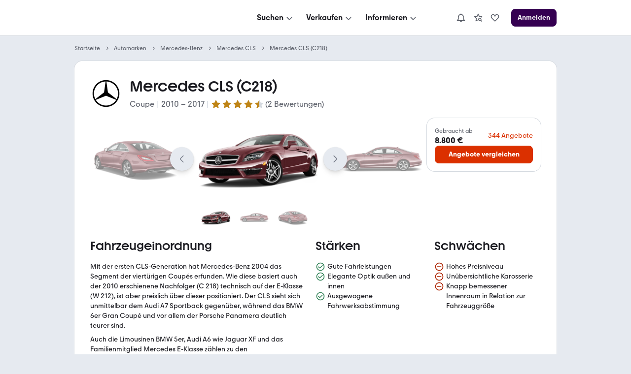

--- FILE ---
content_type: text/html; charset=utf-8
request_url: https://www.mobile.de/auto/mercedes/cls/2010/coupe/modell/
body_size: 88125
content:
<!DOCTYPE html><html lang="de" data-grid="8"><head><meta charSet="utf-8" data-next-head=""/><meta name="viewport" content="width=device-width, initial-scale=1.0" data-next-head=""/><title data-next-head="">Mercedes CLS (C218) | Preis, Infos, Alternativen &amp; Angebote | mobile.de</title><meta name="description" content="Test, Bewertung, Preise &amp; Infos für » Mercedes CLS (C218)  (ab 2010) in der Übersicht ✓ Alles zum Auto &amp; Alternativen bei mobile.de – Größter Fahrzeugmarkt in DE" data-next-head=""/><meta http-equiv="Content-Type" content="text/html; charset=utf-8" data-next-head=""/><link rel="canonical" href="https://www.mobile.de/auto/mercedes/cls/2010/coupe/modell/" data-next-head=""/><link href="https://static.classistatic.de/static/favicons/favicon.ico" rel="icon"/><link href="https://static.classistatic.de/static/favicons/favicon.svg" rel="icon" type="image/svg+xml"/><link href="https://static.classistatic.de/static/favicons/favicon-96x96.png" rel="icon" sizes="96x96" type="image/png"/><link href="https://static.classistatic.de/static/favicons/favicon-192x192.png" rel="icon" sizes="192x192" type="image/png"/><link href="https://static.classistatic.de/static/favicons/favicon-512x512.png" rel="icon" sizes="512x512" type="image/png"/><link href="https://static.classistatic.de/static/favicons/favicon-180x180.png" rel="apple-touch-icon" sizes="180x180" type="image/png"/><link rel="preload" href="/auto/_next/static/css/c87c87a863a36166.css" as="style"/><link rel="preload" href="/auto/_next/static/css/958085de9289e0d0.css" as="style"/><link rel="preload" href="/auto/_next/static/css/6cca9ae1bc42baa2.css" as="style"/><script type="application/ld+json" data-next-head="">{"@context":"https://schema.org","@type":"BreadcrumbList","itemListElement":[{"@type":"ListItem","position":1,"name":"Startseite","item":"https://www.mobile.de"},{"@type":"ListItem","position":2,"name":"Automarken","item":"https://www.mobile.de/auto/"},{"@type":"ListItem","position":3,"name":"Mercedes-Benz","item":"https://www.mobile.de/auto/mercedes/marke/"},{"@type":"ListItem","position":4,"name":"Mercedes CLS","item":"https://www.mobile.de/auto/mercedes/cls/serie/"},{"@type":"ListItem","position":5,"name":"Mercedes CLS (C218)"}]}</script><script type="application/ld+json" data-next-head="">{"@context":"https://schema.org","@type":"Car","name":"Mercedes CLS (C218)","description":"Mit der ersten CLS-Generation hat Mercedes-Benz 2004 das Segment der viertürigen Coupés erfunden. Wie diese basiert auch der 2010 erschienene Nachfolger (C 218) technisch auf der E-Klasse (W 212), ist aber preislich über dieser positioniert. Der CLS sieht sich unmittelbar dem Audi A7 Sportback gegenüber, während das BMW 6er Gran Coupé und vor allem der Porsche Panamera deutlich teurer sind. Auch die Limousinen BMW 5er, Audi A6 wie Jaguar XF und das Familienmitglied Mercedes E-Klasse zählen zu den bedenkenswerten Alternativen. Neben dem viertürigen Stufenheck-Coupé ist seit 2012 der CLS auch als Shooting Brake genannter Sportkombi verfügbar. Nachdem die E-Klasse gerade ihren Modellwechsel vollzogen hat, steht dieser für den CLS im Jahr 2017 an.","image":"https://images.prismic.io/shacarlacca/YjkxNjY0ZjQtMTgxMC00ZmUzLTk5N2UtNTNkN2RlMTFiYzM5_1693624c-5e9c-44ad-9ffe-2e061bf3d651rulecf-450.png?auto=format,compress","modelDate":{"@type":"Date","startDate":"2010-08-31T22:00:00+0000","endDate":"2010-08-31T22:00:00+0000"},"brand":{"@type":"Brand","name":"Mercedes-Benz"},"vehicleConfiguration":"Coupe","fuelType":["Benzin","Diesel"],"engineDisplacement":[{"@type":"QuantitativeValue","value":3498,"unitCode":"CMQ"},{"@type":"QuantitativeValue","value":4663,"unitCode":"CMQ"},{"@type":"QuantitativeValue","value":4633,"unitCode":"CMQ"},{"@type":"QuantitativeValue","value":5461,"unitCode":"CMQ"},{"@type":"QuantitativeValue","value":2143,"unitCode":"CMQ"},{"@type":"QuantitativeValue","value":2987,"unitCode":"CMQ"}],"vehicleTransmission":["Automatik"],"driveWheelConfiguration":["Hinterradantrieb","Allrad permanent"],"weight":[{"@type":"QuantitativeValue","value":1735,"unitCode":"KGM"},{"@type":"QuantitativeValue","value":1835,"unitCode":"KGM"},{"@type":"QuantitativeValue","value":1775,"unitCode":"KGM"},{"@type":"QuantitativeValue","value":1940,"unitCode":"KGM"},{"@type":"QuantitativeValue","value":1890,"unitCode":"KGM"},{"@type":"QuantitativeValue","value":1870,"unitCode":"KGM"},{"@type":"QuantitativeValue","value":1945,"unitCode":"KGM"},{"@type":"QuantitativeValue","value":1790,"unitCode":"KGM"},{"@type":"QuantitativeValue","value":1800,"unitCode":"KGM"},{"@type":"QuantitativeValue","value":1875,"unitCode":"KGM"},{"@type":"QuantitativeValue","value":1815,"unitCode":"KGM"},{"@type":"QuantitativeValue","value":1785,"unitCode":"KGM"},{"@type":"QuantitativeValue","value":1935,"unitCode":"KGM"},{"@type":"QuantitativeValue","value":1845,"unitCode":"KGM"},{"@type":"QuantitativeValue","value":1895,"unitCode":"KGM"}],"weightTotal":[{"@type":"QuantitativeValue","value":2220,"unitCode":"KGM"},{"@type":"QuantitativeValue","value":2320,"unitCode":"KGM"},{"@type":"QuantitativeValue","value":2260,"unitCode":"KGM"},{"@type":"QuantitativeValue","value":2425,"unitCode":"KGM"},{"@type":"QuantitativeValue","value":2375,"unitCode":"KGM"},{"@type":"QuantitativeValue","value":2415,"unitCode":"KGM"},{"@type":"QuantitativeValue","value":2275,"unitCode":"KGM"},{"@type":"QuantitativeValue","value":2285,"unitCode":"KGM"},{"@type":"QuantitativeValue","value":2360,"unitCode":"KGM"},{"@type":"QuantitativeValue","value":2300,"unitCode":"KGM"},{"@type":"QuantitativeValue","value":2270,"unitCode":"KGM"},{"@type":"QuantitativeValue","value":2420,"unitCode":"KGM"},{"@type":"QuantitativeValue","value":2330,"unitCode":"KGM"},{"@type":"QuantitativeValue","value":2380,"unitCode":"KGM"}],"vehicleSeatingCapacity":[{"@type":"QuantitativeValue","unitCode":"C62"}],"width":[{"@type":"QuantitativeValue","value":1881,"unitCode":"MMT"}],"height":[{"@type":"QuantitativeValue","value":1881,"unitCode":"MMT"}],"wheelbase":[{"@type":"QuantitativeValue","unitCode":"MMT"}],"vehicleEngine":{"@type":"EngineSpecification","enginePower":[{"@type":"QuantitativeValue","value":306,"unitCode":"N12"},{"@type":"QuantitativeValue","value":333,"unitCode":"N12"},{"@type":"QuantitativeValue","value":408,"unitCode":"N12"},{"@type":"QuantitativeValue","value":525,"unitCode":"N12"},{"@type":"QuantitativeValue","value":557,"unitCode":"N12"},{"@type":"QuantitativeValue","value":585,"unitCode":"N12"},{"@type":"QuantitativeValue","value":170,"unitCode":"N12"},{"@type":"QuantitativeValue","value":204,"unitCode":"N12"},{"@type":"QuantitativeValue","value":252,"unitCode":"N12"},{"@type":"QuantitativeValue","value":258,"unitCode":"N12"},{"@type":"QuantitativeValue","value":265,"unitCode":"N12"}],"torque":[{"@type":"QuantitativeValue","value":370,"unitCode":"N14"},{"@type":"QuantitativeValue","value":480,"unitCode":"N14"},{"@type":"QuantitativeValue","value":600,"unitCode":"N14"},{"@type":"QuantitativeValue","value":700,"unitCode":"N14"},{"@type":"QuantitativeValue","value":800,"unitCode":"N14"},{"@type":"QuantitativeValue","value":720,"unitCode":"N14"},{"@type":"QuantitativeValue","value":400,"unitCode":"N14"},{"@type":"QuantitativeValue","value":500,"unitCode":"N14"},{"@type":"QuantitativeValue","value":620,"unitCode":"N14"}]},"aggregateRating":{"@type":"AggregateRating","ratingValue":4.5,"ratingCount":2},"review":[{"@type":"Review","author":{"@type":"Person","name":"Axel131"},"reviewBody":"Mit diesem Auto wird der Design - Aficionado seine Freude haben eine perfekte Kombination von Eleganz und Sportlichkeit mit ausreichend Platz für 4 Personen","reviewRating":{"@type":"Rating","ratingValue":"4,5"}},{"@type":"Review","author":{"@type":"Person","name":"Bonnercls"},"reviewBody":"1. Das Fahrzeug ist nach wie vor ein Hingucker. 2. Der 6 Zylinder-Diesel ist kraftvoll, schnell und dennoch sparsam 3. Der Wagen ist alltagstauglich ohne alltäglich zu sein. 4. Er ist sehr komfortabel und fordert geradezu zum cruisen auf. 5. Ich finde die Innenausstattung sehr wertig. Da ich Holz in der               Ausstattung sehr mag, überzeugt mich die Innenausstattung sehr.","reviewRating":{"@type":"Rating","ratingValue":"5"}},{"@type":"Review","author":{"@type":"Person","name":"stoegi36"},"reviewBody":"Eine große Reiselimousine mit ausreichend Gepäckraum, hoher Zuglast (2,1 to), hervorragendes Fahrgefühl, toller Optik und hoher Qualität.","reviewRating":{"@type":"Rating","ratingValue":"4"}}]}</script><link rel="stylesheet" href="/auto/_next/static/css/c87c87a863a36166.css" data-n-g=""/><link rel="stylesheet" href="/auto/_next/static/css/958085de9289e0d0.css" data-n-p=""/><link rel="stylesheet" href="/auto/_next/static/css/6cca9ae1bc42baa2.css" data-n-p=""/><noscript data-n-css=""></noscript><script defer="" noModule="" src="/auto/_next/static/chunks/polyfills-42372ed130431b0a.js"></script><script src="https://www.mobile.de/api/consent/static/js/cmpApiStub.js" defer="" data-nscript="beforeInteractive"></script><script src="/auto/_next/static/chunks/webpack-4f6b8c324c4b39a6.js" defer=""></script><script src="/auto/_next/static/chunks/framework-1492b273e2c4ac92.js" defer=""></script><script src="/auto/_next/static/chunks/main-ceddc71827ba8fee.js" defer=""></script><script src="/auto/_next/static/chunks/pages/_app-296803170c7a6d85.js" defer=""></script><script src="/auto/_next/static/chunks/5330eab6-17f9e2835adfabdf.js" defer=""></script><script src="/auto/_next/static/chunks/919-a7f6c75805bd4b3b.js" defer=""></script><script src="/auto/_next/static/chunks/pages/%5B%5B...slug%5D%5D-aaef27d3c20a3654.js" defer=""></script><script src="/auto/_next/static/txC-KjUJ4qhUapwe1iB9A/_buildManifest.js" defer=""></script><script src="/auto/_next/static/txC-KjUJ4qhUapwe1iB9A/_ssgManifest.js" defer=""></script></head><body><link rel="preload" as="image" imageSrcSet="https://images.prismic.io/shacarlacca/aIh6-VGsbswqTYVl_mercedes-light%402x.webp?auto=format%2Ccompress&amp;width=640 640w, https://images.prismic.io/shacarlacca/aIh6-VGsbswqTYVl_mercedes-light%402x.webp?auto=format%2Ccompress&amp;width=828 828w, https://images.prismic.io/shacarlacca/aIh6-VGsbswqTYVl_mercedes-light%402x.webp?auto=format%2Ccompress&amp;width=1200 1200w, https://images.prismic.io/shacarlacca/aIh6-VGsbswqTYVl_mercedes-light%402x.webp?auto=format%2Ccompress&amp;width=2048 2048w, https://images.prismic.io/shacarlacca/aIh6-VGsbswqTYVl_mercedes-light%402x.webp?auto=format%2Ccompress&amp;width=3840 3840w"/><link rel="preload" as="image" imageSrcSet="https://images.prismic.io/shacarlacca/YzNjYjI2YjctNWNkYS00M2JiLWE0OGItNmJmOWY2NmRlMzEw_35636d5e-d56c-42df-98f9-20d2108c3c39rulecf-450.png?auto=format%2Ccompress&amp;width=640 640w, https://images.prismic.io/shacarlacca/YzNjYjI2YjctNWNkYS00M2JiLWE0OGItNmJmOWY2NmRlMzEw_35636d5e-d56c-42df-98f9-20d2108c3c39rulecf-450.png?auto=format%2Ccompress&amp;width=828 828w, https://images.prismic.io/shacarlacca/YzNjYjI2YjctNWNkYS00M2JiLWE0OGItNmJmOWY2NmRlMzEw_35636d5e-d56c-42df-98f9-20d2108c3c39rulecf-450.png?auto=format%2Ccompress&amp;width=1200 1200w, https://images.prismic.io/shacarlacca/YzNjYjI2YjctNWNkYS00M2JiLWE0OGItNmJmOWY2NmRlMzEw_35636d5e-d56c-42df-98f9-20d2108c3c39rulecf-450.png?auto=format%2Ccompress&amp;width=2048 2048w, https://images.prismic.io/shacarlacca/YzNjYjI2YjctNWNkYS00M2JiLWE0OGItNmJmOWY2NmRlMzEw_35636d5e-d56c-42df-98f9-20d2108c3c39rulecf-450.png?auto=format%2Ccompress&amp;width=3840 3840w"/><link rel="preload" as="image" imageSrcSet="https://images.prismic.io/shacarlacca/YjkxNjY0ZjQtMTgxMC00ZmUzLTk5N2UtNTNkN2RlMTFiYzM5_1693624c-5e9c-44ad-9ffe-2e061bf3d651rulecf-450.png?auto=format%2Ccompress&amp;width=640 640w, https://images.prismic.io/shacarlacca/YjkxNjY0ZjQtMTgxMC00ZmUzLTk5N2UtNTNkN2RlMTFiYzM5_1693624c-5e9c-44ad-9ffe-2e061bf3d651rulecf-450.png?auto=format%2Ccompress&amp;width=828 828w, https://images.prismic.io/shacarlacca/YjkxNjY0ZjQtMTgxMC00ZmUzLTk5N2UtNTNkN2RlMTFiYzM5_1693624c-5e9c-44ad-9ffe-2e061bf3d651rulecf-450.png?auto=format%2Ccompress&amp;width=1200 1200w, https://images.prismic.io/shacarlacca/YjkxNjY0ZjQtMTgxMC00ZmUzLTk5N2UtNTNkN2RlMTFiYzM5_1693624c-5e9c-44ad-9ffe-2e061bf3d651rulecf-450.png?auto=format%2Ccompress&amp;width=2048 2048w, https://images.prismic.io/shacarlacca/YjkxNjY0ZjQtMTgxMC00ZmUzLTk5N2UtNTNkN2RlMTFiYzM5_1693624c-5e9c-44ad-9ffe-2e061bf3d651rulecf-450.png?auto=format%2Ccompress&amp;width=3840 3840w"/><link rel="preload" as="image" imageSrcSet="https://images.prismic.io/shacarlacca/MzRiZjFkZmItZWJlMy00YTc3LTgwZTgtNWQwYmJlMDkxYzBm_53239d30-58f4-450e-b92b-37f34afaaa59rulecf-450.png?auto=format%2Ccompress&amp;width=640 640w, https://images.prismic.io/shacarlacca/MzRiZjFkZmItZWJlMy00YTc3LTgwZTgtNWQwYmJlMDkxYzBm_53239d30-58f4-450e-b92b-37f34afaaa59rulecf-450.png?auto=format%2Ccompress&amp;width=828 828w, https://images.prismic.io/shacarlacca/MzRiZjFkZmItZWJlMy00YTc3LTgwZTgtNWQwYmJlMDkxYzBm_53239d30-58f4-450e-b92b-37f34afaaa59rulecf-450.png?auto=format%2Ccompress&amp;width=1200 1200w, https://images.prismic.io/shacarlacca/MzRiZjFkZmItZWJlMy00YTc3LTgwZTgtNWQwYmJlMDkxYzBm_53239d30-58f4-450e-b92b-37f34afaaa59rulecf-450.png?auto=format%2Ccompress&amp;width=2048 2048w, https://images.prismic.io/shacarlacca/MzRiZjFkZmItZWJlMy00YTc3LTgwZTgtNWQwYmJlMDkxYzBm_53239d30-58f4-450e-b92b-37f34afaaa59rulecf-450.png?auto=format%2Ccompress&amp;width=3840 3840w"/><link rel="preload" as="image" imageSrcSet="https://images.prismic.io/shacarlacca%2F2bb568dc-314d-4f1f-87fa-d4618c831445_14c475_096.jpg?auto=format%2Ccompress&amp;width=640 640w, https://images.prismic.io/shacarlacca%2F2bb568dc-314d-4f1f-87fa-d4618c831445_14c475_096.jpg?auto=format%2Ccompress&amp;width=828 828w, https://images.prismic.io/shacarlacca%2F2bb568dc-314d-4f1f-87fa-d4618c831445_14c475_096.jpg?auto=format%2Ccompress&amp;width=1200 1200w, https://images.prismic.io/shacarlacca%2F2bb568dc-314d-4f1f-87fa-d4618c831445_14c475_096.jpg?auto=format%2Ccompress&amp;width=2048 2048w, https://images.prismic.io/shacarlacca%2F2bb568dc-314d-4f1f-87fa-d4618c831445_14c475_096.jpg?auto=format%2Ccompress&amp;width=3840 3840w"/><link rel="preload" as="image" imageSrcSet="https://images.prismic.io/shacarlacca%2F4da544db-7de8-4769-94ef-409791868427_14c475_082.jpg?auto=format%2Ccompress&amp;width=640 640w, https://images.prismic.io/shacarlacca%2F4da544db-7de8-4769-94ef-409791868427_14c475_082.jpg?auto=format%2Ccompress&amp;width=828 828w, https://images.prismic.io/shacarlacca%2F4da544db-7de8-4769-94ef-409791868427_14c475_082.jpg?auto=format%2Ccompress&amp;width=1200 1200w, https://images.prismic.io/shacarlacca%2F4da544db-7de8-4769-94ef-409791868427_14c475_082.jpg?auto=format%2Ccompress&amp;width=2048 2048w, https://images.prismic.io/shacarlacca%2F4da544db-7de8-4769-94ef-409791868427_14c475_082.jpg?auto=format%2Ccompress&amp;width=3840 3840w"/><link rel="preload" as="image" imageSrcSet="https://images.prismic.io/shacarlacca%2F937c0dc1-a7b9-46a7-bf5a-9d5d69c1347a_10c907_087.jpg?auto=format%2Ccompress&amp;width=640 640w, https://images.prismic.io/shacarlacca%2F937c0dc1-a7b9-46a7-bf5a-9d5d69c1347a_10c907_087.jpg?auto=format%2Ccompress&amp;width=828 828w, https://images.prismic.io/shacarlacca%2F937c0dc1-a7b9-46a7-bf5a-9d5d69c1347a_10c907_087.jpg?auto=format%2Ccompress&amp;width=1200 1200w, https://images.prismic.io/shacarlacca%2F937c0dc1-a7b9-46a7-bf5a-9d5d69c1347a_10c907_087.jpg?auto=format%2Ccompress&amp;width=2048 2048w, https://images.prismic.io/shacarlacca%2F937c0dc1-a7b9-46a7-bf5a-9d5d69c1347a_10c907_087.jpg?auto=format%2Ccompress&amp;width=3840 3840w"/><link rel="preload" as="image" imageSrcSet="https://images.prismic.io/shacarlacca%2F942f2436-1695-4437-b03d-1eb455a7951c_14c528_02.jpg?auto=format%2Ccompress&amp;width=640 640w, https://images.prismic.io/shacarlacca%2F942f2436-1695-4437-b03d-1eb455a7951c_14c528_02.jpg?auto=format%2Ccompress&amp;width=828 828w, https://images.prismic.io/shacarlacca%2F942f2436-1695-4437-b03d-1eb455a7951c_14c528_02.jpg?auto=format%2Ccompress&amp;width=1200 1200w, https://images.prismic.io/shacarlacca%2F942f2436-1695-4437-b03d-1eb455a7951c_14c528_02.jpg?auto=format%2Ccompress&amp;width=2048 2048w, https://images.prismic.io/shacarlacca%2F942f2436-1695-4437-b03d-1eb455a7951c_14c528_02.jpg?auto=format%2Ccompress&amp;width=3840 3840w"/><link rel="preload" as="image" imageSrcSet="https://images.prismic.io/shacarlacca%2F18898ea9-a1a2-48b5-b98a-d2003cdf6466_14c472_168.jpg?auto=format%2Ccompress&amp;width=640 640w, https://images.prismic.io/shacarlacca%2F18898ea9-a1a2-48b5-b98a-d2003cdf6466_14c472_168.jpg?auto=format%2Ccompress&amp;width=828 828w, https://images.prismic.io/shacarlacca%2F18898ea9-a1a2-48b5-b98a-d2003cdf6466_14c472_168.jpg?auto=format%2Ccompress&amp;width=1200 1200w, https://images.prismic.io/shacarlacca%2F18898ea9-a1a2-48b5-b98a-d2003cdf6466_14c472_168.jpg?auto=format%2Ccompress&amp;width=2048 2048w, https://images.prismic.io/shacarlacca%2F18898ea9-a1a2-48b5-b98a-d2003cdf6466_14c472_168.jpg?auto=format%2Ccompress&amp;width=3840 3840w"/><link rel="preload" as="image" imageSrcSet="https://images.prismic.io/shacarlacca%2F48d1b149-0320-4a5a-8ae4-4e8164026472_14c472_169.jpg?auto=format%2Ccompress&amp;width=640 640w, https://images.prismic.io/shacarlacca%2F48d1b149-0320-4a5a-8ae4-4e8164026472_14c472_169.jpg?auto=format%2Ccompress&amp;width=828 828w, https://images.prismic.io/shacarlacca%2F48d1b149-0320-4a5a-8ae4-4e8164026472_14c472_169.jpg?auto=format%2Ccompress&amp;width=1200 1200w, https://images.prismic.io/shacarlacca%2F48d1b149-0320-4a5a-8ae4-4e8164026472_14c472_169.jpg?auto=format%2Ccompress&amp;width=2048 2048w, https://images.prismic.io/shacarlacca%2F48d1b149-0320-4a5a-8ae4-4e8164026472_14c472_169.jpg?auto=format%2Ccompress&amp;width=3840 3840w"/><link rel="preload" as="image" imageSrcSet="https://images.prismic.io/shacarlacca%2F4935d6da-b3b1-462c-9472-1f6c45872ef6_14c472_037.jpg?auto=format%2Ccompress&amp;width=640 640w, https://images.prismic.io/shacarlacca%2F4935d6da-b3b1-462c-9472-1f6c45872ef6_14c472_037.jpg?auto=format%2Ccompress&amp;width=828 828w, https://images.prismic.io/shacarlacca%2F4935d6da-b3b1-462c-9472-1f6c45872ef6_14c472_037.jpg?auto=format%2Ccompress&amp;width=1200 1200w, https://images.prismic.io/shacarlacca%2F4935d6da-b3b1-462c-9472-1f6c45872ef6_14c472_037.jpg?auto=format%2Ccompress&amp;width=2048 2048w, https://images.prismic.io/shacarlacca%2F4935d6da-b3b1-462c-9472-1f6c45872ef6_14c472_037.jpg?auto=format%2Ccompress&amp;width=3840 3840w"/><link rel="preload" as="image" imageSrcSet="https://images.prismic.io/shacarlacca%2Fec8b275a-e171-4c19-8ff5-578335c9be65_10c860_104.jpg?auto=format%2Ccompress&amp;width=640 640w, https://images.prismic.io/shacarlacca%2Fec8b275a-e171-4c19-8ff5-578335c9be65_10c860_104.jpg?auto=format%2Ccompress&amp;width=828 828w, https://images.prismic.io/shacarlacca%2Fec8b275a-e171-4c19-8ff5-578335c9be65_10c860_104.jpg?auto=format%2Ccompress&amp;width=1200 1200w, https://images.prismic.io/shacarlacca%2Fec8b275a-e171-4c19-8ff5-578335c9be65_10c860_104.jpg?auto=format%2Ccompress&amp;width=2048 2048w, https://images.prismic.io/shacarlacca%2Fec8b275a-e171-4c19-8ff5-578335c9be65_10c860_104.jpg?auto=format%2Ccompress&amp;width=3840 3840w"/><link rel="preload" as="image" imageSrcSet="https://images.prismic.io/shacarlacca%2Fb7d43c96-e8c1-4fdf-af29-28be0e29e57c_14c472_055.jpg?auto=format%2Ccompress&amp;width=640 640w, https://images.prismic.io/shacarlacca%2Fb7d43c96-e8c1-4fdf-af29-28be0e29e57c_14c472_055.jpg?auto=format%2Ccompress&amp;width=828 828w, https://images.prismic.io/shacarlacca%2Fb7d43c96-e8c1-4fdf-af29-28be0e29e57c_14c472_055.jpg?auto=format%2Ccompress&amp;width=1200 1200w, https://images.prismic.io/shacarlacca%2Fb7d43c96-e8c1-4fdf-af29-28be0e29e57c_14c472_055.jpg?auto=format%2Ccompress&amp;width=2048 2048w, https://images.prismic.io/shacarlacca%2Fb7d43c96-e8c1-4fdf-af29-28be0e29e57c_14c472_055.jpg?auto=format%2Ccompress&amp;width=3840 3840w"/><link rel="preload" as="image" imageSrcSet="https://images.prismic.io/shacarlacca%2F61a66f19-7c1e-403f-88e8-0e0775b5c199_14c472_035.jpg?auto=format%2Ccompress&amp;width=640 640w, https://images.prismic.io/shacarlacca%2F61a66f19-7c1e-403f-88e8-0e0775b5c199_14c472_035.jpg?auto=format%2Ccompress&amp;width=828 828w, https://images.prismic.io/shacarlacca%2F61a66f19-7c1e-403f-88e8-0e0775b5c199_14c472_035.jpg?auto=format%2Ccompress&amp;width=1200 1200w, https://images.prismic.io/shacarlacca%2F61a66f19-7c1e-403f-88e8-0e0775b5c199_14c472_035.jpg?auto=format%2Ccompress&amp;width=2048 2048w, https://images.prismic.io/shacarlacca%2F61a66f19-7c1e-403f-88e8-0e0775b5c199_14c472_035.jpg?auto=format%2Ccompress&amp;width=3840 3840w"/><div id="__next"><div data-prismic-ids="true" hidden=""><!-- RID:1 | PID:Y2FXExIAAKPFMprR --></div><div><script type="application/ld+json">{"@context":"https://schema.org","@type":"Organization","name":"mobile.de","legalName":"mobile.de GmbH","url":"https://www.mobile.de/","sameAs":["https://www.facebook.com/mobile.de","https://www.linkedin.com/company/mobile-de-gmbh/","https://www.xing.com/pages/mobilede","https://www.youtube.com/c/mobilede","https://www.tiktok.com/@mobile.de","https://www.instagram.com/mobile_de/","https://www.youtube.com/channel/UCpss16IYd0Ms-jKwYikPlkA"]}</script><header class="PublicHeader_header__T51VY"><nav class="PublicHeader_largeContent__S4BP0" data-testid="header-mobile-large-screen"><div class="PublicHeader_logoContainer__iWeuu"><div class="align_align-vertical-flex-center__qmOcW"><a class="link_Link__B0oSi link_Link--unstyled__YSboM Logo_logoLink__8yGu4" href="https://www.mobile.de/" data-testid="header-mobile-logo" aria-label="Zur mobile.de Startseite"><div class="Logo_logoCdn__5T_BL" aria-label="Zur mobile.de Startseite"></div></a></div></div><div class="PublicHeader_naviContainer__NG2Gj"><div class="PromotionalNavigation_linksBox__lWeNm stack_horizontal_S__0POli flexBox_FlexBox__e6o0k flexBox_FlexBox-direction--row__QfNrp"><div class="DropdownMenu_linksSection__Z88Xi flexBox_FlexBox__e6o0k flexBox_FlexBox-direction--column__gYFUW"><div class="flexBox_FlexBox__e6o0k flexBox_FlexBox-align-items--center__Pxkcx flexBox_FlexBox-direction--row__QfNrp"><button class="DropdownMenu_labelBtn__VnqRi button_Button__KMZFC button_Button--secondary__AfxFh button_Button--medium__rzst8" data-testid="menu-search" aria-label="Suchen" type="button"><span class="button_Button__wrap__gQpnZ align_align-flex-center__dFYeb DropdownMenu_labelSpan__0mOeI" tabindex="-1"><span class="button_Button__label__OceSI" tabindex="-1">Suchen</span><div class="button_Button__icon__e0ZsY button_Button__icon--right__PsUuv DropdownMenu_iconAndArrow__2YdWy"><svg class="svgIcon_SvgIcon__zAZMO color_content-secondary__lLUFf" width="20" height="20" viewBox="0 0 24 24" focusable="false" aria-hidden="true" xmlns="http://www.w3.org/2000/svg" fill="none" style="pointer-events:none"><path fill-rule="evenodd" clip-rule="evenodd" d="M5.29297 11.414L10.586 16.707C11.366 17.487 12.634 17.487 13.414 16.707C13.409 16.712 18.702 11.498 18.702 11.498L17.298 10.073L12 15.293L6.70697 10L5.29297 11.414Z" fill="currentColor"></path></svg></div></span></button></div><div class="DropdownMenu_linksContainer__GFNWq" style="margin-left:0px" role="dialog" aria-modal="true"><div class="DropdownMenu_childrenContainer__KA3dl"><div class="PromotionalNavigation_grid__DGedD"><div><div class="PromoSection_title__HBVxU margin_bottom_S__TFBBj typography_meta__EI4Bp">E-Bikes</div><button class="link_Link__B0oSi link_Link--secondary__4kWA4 PromoSection_promoLink__yzoLB" role="link" tabindex="-1"><img data-testid="promo-image" class="PromoSection_promoImage__r1Bap" src="https://static.classistatic.de/static/resources/images/header/search.webp" width="160" loading="lazy" height="105" alt="E-Bikes"/><p class="PromoSection_label__BBNh1" tabindex="0" aria-label="E-Bikes" role="link">Mehr erfahren</p></button></div><section><div class="Section_title__5FzTz typography_meta__EI4Bp">Fahrzeugsuche</div><div class="Section_contentContainer__8AsxI"><a class="link_Link__B0oSi link_Link--unstyled__YSboM Section_item__JSY1A typography_copy__hyPNf" href="https://suchen.mobile.de/fahrzeuge/detailsuche?dam=0&amp;s=Car&amp;vc=Car" data-testid="search-submenu-cars">Gebraucht- und Neuwagen</a></div><div class="Section_contentContainer__8AsxI"><a class="link_Link__B0oSi link_Link--unstyled__YSboM Section_item__JSY1A typography_copy__hyPNf" href="https://suchen.mobile.de/auto/elektro.html" data-testid="search-submenu-electric-vehicles">Elektroautos</a></div><div class="Section_contentContainer__8AsxI"><a class="link_Link__B0oSi link_Link--unstyled__YSboM Section_item__JSY1A typography_copy__hyPNf" href="https://suchen.mobile.de/fahrzeuge/detailsuche?s=Motorbike&amp;vc=Motorbike" data-testid="search-submenu-bikes">Motorräder</a></div><div class="Section_contentContainer__8AsxI"><a class="link_Link__B0oSi link_Link--unstyled__YSboM Section_item__JSY1A typography_copy__hyPNf" href="https://www.mobile.de/e-bikes/" data-testid="search-submenu-e-bikes">E-Bikes</a></div><div class="Section_contentContainer__8AsxI"><a class="link_Link__B0oSi link_Link--unstyled__YSboM Section_item__JSY1A typography_copy__hyPNf" href="https://suchen.mobile.de/fahrzeuge/detailsuche?s=Motorhome&amp;vc=Motorhome" data-testid="search-submenu-motorhome">Wohnwagen &amp; -mobile</a></div><div class="Section_contentContainer__8AsxI"><a class="link_Link__B0oSi link_Link--unstyled__YSboM Section_item__JSY1A typography_copy__hyPNf" href="https://www.mobile.de/s/nutzfahrzeuge" data-testid="search-submenu-trucks">LKW &amp; Nutzfahrzeuge</a></div></section><section><div class="Section_title__5FzTz typography_meta__EI4Bp">Services</div><div class="Section_contentContainer__8AsxI"><a class="link_Link__B0oSi link_Link--unstyled__YSboM Section_item__JSY1A typography_copy__hyPNf" href="https://www.mobile.de/leasing/" data-testid="search-submenu-leasing">Leasingangebote</a></div><div class="Section_contentContainer__8AsxI"><a class="link_Link__B0oSi link_Link--unstyled__YSboM Section_item__JSY1A typography_copy__hyPNf" href="https://home.mobile.de/regional/" data-testid="search-submenu-dealer-search">Händler-Suche</a></div></section></div></div><div class="DropdownMenu_triangle__LLKzd" style="margin-left:0px"></div></div></div><div class="DropdownMenu_linksSection__Z88Xi flexBox_FlexBox__e6o0k flexBox_FlexBox-direction--column__gYFUW"><div class="flexBox_FlexBox__e6o0k flexBox_FlexBox-align-items--center__Pxkcx flexBox_FlexBox-direction--row__QfNrp"><button class="DropdownMenu_labelBtn__VnqRi button_Button__KMZFC button_Button--secondary__AfxFh button_Button--medium__rzst8" data-testid="menu-offer" aria-label="Verkaufen" type="button"><span class="button_Button__wrap__gQpnZ align_align-flex-center__dFYeb DropdownMenu_labelSpan__0mOeI" tabindex="-1"><span class="button_Button__label__OceSI" tabindex="-1">Verkaufen</span><div class="button_Button__icon__e0ZsY button_Button__icon--right__PsUuv DropdownMenu_iconAndArrow__2YdWy"><svg class="svgIcon_SvgIcon__zAZMO color_content-secondary__lLUFf" width="20" height="20" viewBox="0 0 24 24" focusable="false" aria-hidden="true" xmlns="http://www.w3.org/2000/svg" fill="none" style="pointer-events:none"><path fill-rule="evenodd" clip-rule="evenodd" d="M5.29297 11.414L10.586 16.707C11.366 17.487 12.634 17.487 13.414 16.707C13.409 16.712 18.702 11.498 18.702 11.498L17.298 10.073L12 15.293L6.70697 10L5.29297 11.414Z" fill="currentColor"></path></svg></div></span></button></div><div class="DropdownMenu_linksContainer__GFNWq" style="margin-left:0px" role="dialog" aria-modal="true"><div class="DropdownMenu_childrenContainer__KA3dl"><div class="PromotionalNavigation_grid__DGedD"><div><div class="PromoSection_title__HBVxU margin_bottom_S__TFBBj typography_meta__EI4Bp">Autobewertung</div><button class="link_Link__B0oSi link_Link--secondary__4kWA4 PromoSection_promoLink__yzoLB" role="link" tabindex="-1"><img data-testid="promo-image" class="PromoSection_promoImage__r1Bap" src="https://static.classistatic.de/static/resources/images/header/sell.webp" width="160" loading="lazy" height="105" alt="Autobewertung"/><p class="PromoSection_label__BBNh1" tabindex="0" aria-label="Autobewertung" role="link">Mehr erfahren</p></button></div><section><div class="Section_title__5FzTz typography_meta__EI4Bp">Private und Gewerblich</div><div class="Section_contentContainer__8AsxI"><a class="link_Link__B0oSi link_Link--unstyled__YSboM Section_item__JSY1A typography_copy__hyPNf" href="https://www.mobile.de/verkaufen/auto/" data-testid="offer-cars">Auto verkaufen</a></div><div class="Section_contentContainer__8AsxI"><button class="link_Link__B0oSi link_Link--unstyled__YSboM Section_item__JSY1A typography_copy__hyPNf" role="link" data-testid="offer-bikes">Motorrad verkaufen</button></div><div class="Section_contentContainer__8AsxI"><button class="link_Link__B0oSi link_Link--unstyled__YSboM Section_item__JSY1A typography_copy__hyPNf" role="link" data-testid="search-submenu-dealer-search">Wohnwagen &amp; -mobil verkaufen</button></div><div class="Section_contentContainer__8AsxI"><button class="link_Link__B0oSi link_Link--unstyled__YSboM Section_item__JSY1A typography_copy__hyPNf" role="link" data-testid="offer-trucks-and-commercial-vehicles">LKW &amp; Nutzfahrzeuge verkaufen</button></div><div class="Section_contentContainer__8AsxI"><a class="link_Link__B0oSi link_Link--unstyled__YSboM Section_item__JSY1A typography_copy__hyPNf" href="https://www.mobile.de/verkaufen/auto/bewertung/" data-testid="offer-evaluation">Autobewertung</a></div><div class="Section_contentContainer__8AsxI"><a class="link_Link__B0oSi link_Link--unstyled__YSboM Section_item__JSY1A typography_copy__hyPNf" href="https://www.mobile.de/verkaufen/auto/auto-verkaufen-tipps/" data-testid="offer-selling-tips">Auto-Verkauf: Tipps</a></div></section><section><div class="Section_title__5FzTz typography_meta__EI4Bp">Händlerbereich</div><div class="Section_contentContainer__8AsxI"><button class="link_Link__B0oSi link_Link--unstyled__YSboM Section_item__JSY1A typography_copy__hyPNf" role="link" data-testid="header-dealer-register">Registrierung</button></div><div class="Section_contentContainer__8AsxI"><button class="link_Link__B0oSi link_Link--unstyled__YSboM Section_item__JSY1A typography_copy__hyPNf" role="link" data-testid="header-dealer-our-offer">Unser Angebot</button></div></section></div></div><div class="DropdownMenu_triangle__LLKzd" style="margin-left:0px"></div></div></div><div class="DropdownMenu_linksSection__Z88Xi flexBox_FlexBox__e6o0k flexBox_FlexBox-direction--column__gYFUW"><div class="flexBox_FlexBox__e6o0k flexBox_FlexBox-align-items--center__Pxkcx flexBox_FlexBox-direction--row__QfNrp"><button class="DropdownMenu_labelBtn__VnqRi button_Button__KMZFC button_Button--secondary__AfxFh button_Button--medium__rzst8" data-testid="menu-info" aria-label="Informieren" type="button"><span class="button_Button__wrap__gQpnZ align_align-flex-center__dFYeb DropdownMenu_labelSpan__0mOeI" tabindex="-1"><span class="button_Button__label__OceSI" tabindex="-1">Informieren</span><div class="button_Button__icon__e0ZsY button_Button__icon--right__PsUuv DropdownMenu_iconAndArrow__2YdWy"><svg class="svgIcon_SvgIcon__zAZMO color_content-secondary__lLUFf" width="20" height="20" viewBox="0 0 24 24" focusable="false" aria-hidden="true" xmlns="http://www.w3.org/2000/svg" fill="none" style="pointer-events:none"><path fill-rule="evenodd" clip-rule="evenodd" d="M5.29297 11.414L10.586 16.707C11.366 17.487 12.634 17.487 13.414 16.707C13.409 16.712 18.702 11.498 18.702 11.498L17.298 10.073L12 15.293L6.70697 10L5.29297 11.414Z" fill="currentColor"></path></svg></div></span></button></div><div class="DropdownMenu_linksContainer__GFNWq" style="margin-left:0px" role="dialog" aria-modal="true"><div class="DropdownMenu_childrenContainer__KA3dl"><div class="PromotionalNavigation_grid__DGedD"><div><div class="PromoSection_title__HBVxU margin_bottom_S__TFBBj typography_meta__EI4Bp">Elektromobilität</div><button class="link_Link__B0oSi link_Link--secondary__4kWA4 PromoSection_promoLink__yzoLB" role="link" tabindex="-1"><img data-testid="promo-image" class="PromoSection_promoImage__r1Bap" src="https://static.classistatic.de/static/resources/images/header/inform.webp" width="160" loading="lazy" height="105" alt="Elektromobilität"/><p class="PromoSection_label__BBNh1" tabindex="0" aria-label="Elektromobilität" role="link">Mehr erfahren</p></button></div><section><div class="Section_title__5FzTz typography_meta__EI4Bp">Wissen</div><div class="Section_contentContainer__8AsxI"><a class="link_Link__B0oSi link_Link--unstyled__YSboM Section_item__JSY1A typography_copy__hyPNf" href="https://www.mobile.de/magazin/" data-testid="magazine-submenu-news">Auto-Magazin</a></div><div class="Section_contentContainer__8AsxI"><a class="link_Link__B0oSi link_Link--unstyled__YSboM Section_item__JSY1A typography_copy__hyPNf" href="https://www.mobile.de/magazin/ratgeber-und-service/" data-testid="magazine-submenu-service">Ratgeber und Service</a></div><div class="Section_contentContainer__8AsxI"><a class="link_Link__B0oSi link_Link--unstyled__YSboM Section_item__JSY1A typography_copy__hyPNf" href="https://www.mobile.de/magazin/themen/" data-testid="magazine-submenu-topic-a-z">Themen A-Z</a></div><div class="Section_contentContainer__8AsxI"><a class="link_Link__B0oSi link_Link--unstyled__YSboM Section_item__JSY1A typography_copy__hyPNf" href="https://www.mobile.de/sicherheit/" data-testid="magazine-submenu-safety-center">Sicherheit bei mobile.de</a></div></section><section><div class="Section_title__5FzTz typography_meta__EI4Bp">Ratgeber</div><div class="Section_contentContainer__8AsxI"><a class="link_Link__B0oSi link_Link--unstyled__YSboM Section_item__JSY1A typography_copy__hyPNf" href="https://www.mobile.de/auto/" data-testid="info-submenu-all-brands">Marken &amp; Modelle</a></div><div class="Section_contentContainer__8AsxI"><a class="link_Link__B0oSi link_Link--unstyled__YSboM Section_item__JSY1A typography_copy__hyPNf" href="https://www.mobile.de/magazin/automarken-und-tests/" data-testid="info-submenu-leaderboard">Bestenlisten &amp; Tests</a></div><div class="Section_contentContainer__8AsxI"><a class="link_Link__B0oSi link_Link--unstyled__YSboM Section_item__JSY1A typography_copy__hyPNf" href="https://www.mobile.de/herstellerinfo/hyundai/" data-testid="info-submenu-brand-portal">Brand Portal</a><span class="badge_Badge__f3LF4 badge_Badge--accent__nDB9F badge_Badge--italic__LjaQ5 badge_Badge--uppercase__imba3" tabindex="-1">NEU</span></div></section></div></div><div class="DropdownMenu_triangle__LLKzd" style="margin-left:0px"></div></div></div></div></div><div class="PublicHeader_accountContainer__EHtAR"><div><div class="Account_largeTabletContainer__PqUKq"><div class="DropdownMenu_linksSection__Z88Xi flexBox_FlexBox__e6o0k flexBox_FlexBox-direction--column__gYFUW"><div class="flexBox_FlexBox__e6o0k flexBox_FlexBox-align-items--center__Pxkcx flexBox_FlexBox-direction--row__QfNrp"><button class="DropdownMenu_labelBtn__VnqRi button_Button__KMZFC button_Button--secondary__AfxFh button_Button--medium__rzst8" data-testid="header-notifications" aria-label="Benachrichtigungen" type="button"><span class="button_Button__wrap__gQpnZ align_align-flex-center__dFYeb DropdownMenu_labelSpan__0mOeI" tabindex="-1"><div class="button_Button__icon__e0ZsY button_Button__icon--right__PsUuv DropdownMenu_iconAndArrow__2YdWy"><div class="DropdownMenu_iconContainer__K6BN4"><svg class="svgIcon_SvgIcon__zAZMO color_content-secondary__lLUFf" width="20" height="20" viewBox="0 0 24 24" focusable="false" aria-hidden="true" xmlns="http://www.w3.org/2000/svg" fill="none"><path d="M21.8001 18.4L19.0001 14.67V10C19.0001 6.48 16.3901 3.57 13.0001 3.08V2H11.0001V3.08C7.61008 3.57 5.00008 6.48 5.00008 10V14.67L2.20008 18.4C1.97008 18.7 1.94008 19.11 2.11008 19.45C2.28008 19.79 2.63008 20 3.00008 20H9.18008C9.59008 21.16 10.6901 22 12.0001 22C13.3101 22 14.4001 21.16 14.8201 20H21.0001C21.3801 20 21.7301 19.79 21.8901 19.45C22.0501 19.11 22.0201 18.71 21.8001 18.4ZM5.00008 18L6.80008 15.6C6.93008 15.43 7.00008 15.22 7.00008 15V10C7.00008 7.24 9.24008 5 12.0001 5C14.7601 5 17.0001 7.24 17.0001 10V15C17.0001 15.22 17.0701 15.43 17.2001 15.6L19.0001 18H5.00008Z" fill="currentColor"></path></svg></div></div></span></button></div><div class="DropdownMenu_linksContainer__GFNWq" style="margin-left:0px" role="dialog" aria-modal="true"><div class="DropdownMenu_childrenContainer__KA3dl NotificationsMenu_container__0tzZz NotificationsMenu_isTablet__GeOKh"><div class="NotificationPlaceholder_container__7dGx9 placeholder_Placeholder__tzh62"><div class="NotificationPlaceholder_item__xGeFH"><div class="NotificationPlaceholder_img__YNRfm"></div><div class="NotificationPlaceholder_content__gf24r"><div class="NotificationPlaceholder_header__bicSO"></div><div class="NotificationPlaceholder_text__Rbp0n"></div><div class="NotificationPlaceholder_date__JNRfM"></div></div></div><div class="NotificationPlaceholder_item__xGeFH"><div class="NotificationPlaceholder_img__YNRfm"></div><div class="NotificationPlaceholder_content__gf24r"><div class="NotificationPlaceholder_header__bicSO"></div><div class="NotificationPlaceholder_text__Rbp0n"></div><div class="NotificationPlaceholder_date__JNRfM"></div></div></div><div class="NotificationPlaceholder_item__xGeFH"><div class="NotificationPlaceholder_img__YNRfm"></div><div class="NotificationPlaceholder_content__gf24r"><div class="NotificationPlaceholder_header__bicSO"></div><div class="NotificationPlaceholder_text__Rbp0n"></div><div class="NotificationPlaceholder_date__JNRfM"></div></div></div><div class="NotificationPlaceholder_item__xGeFH"><div class="NotificationPlaceholder_img__YNRfm"></div><div class="NotificationPlaceholder_content__gf24r"><div class="NotificationPlaceholder_header__bicSO"></div><div class="NotificationPlaceholder_text__Rbp0n"></div><div class="NotificationPlaceholder_date__JNRfM"></div></div></div><div class="NotificationPlaceholder_item__xGeFH"><div class="NotificationPlaceholder_img__YNRfm"></div><div class="NotificationPlaceholder_content__gf24r"><div class="NotificationPlaceholder_header__bicSO"></div><div class="NotificationPlaceholder_text__Rbp0n"></div><div class="NotificationPlaceholder_date__JNRfM"></div></div></div></div></div><div class="DropdownMenu_triangle__LLKzd" style="margin-left:0px"></div></div></div><div class="DropdownMenu_linksSection__Z88Xi flexBox_FlexBox__e6o0k flexBox_FlexBox-direction--column__gYFUW"><div class="flexBox_FlexBox__e6o0k flexBox_FlexBox-align-items--center__Pxkcx flexBox_FlexBox-direction--row__QfNrp"><button class="DropdownMenu_labelBtn__VnqRi button_Button__KMZFC button_Button--secondary__AfxFh button_Button--medium__rzst8" data-testid="large-tablet-my-mobile-menu" aria-label="Meine Suchen und Parkplatz und Anmelden" type="button"><span class="button_Button__wrap__gQpnZ align_align-flex-center__dFYeb DropdownMenu_labelSpan__0mOeI" tabindex="-1"><div class="button_Button__icon__e0ZsY button_Button__icon--right__PsUuv DropdownMenu_iconAndArrow__2YdWy"><div class="DropdownMenu_iconContainer__K6BN4"><svg class="svgIcon_SvgIcon__zAZMO color_content-secondary__lLUFf" width="20" height="20" viewBox="0 0 24 24" focusable="false" aria-hidden="true" xmlns="http://www.w3.org/2000/svg" fill="none"><path fill-rule="evenodd" clip-rule="evenodd" d="M5.99976 19.998V20H6.00176C7.67276 21.255 9.75076 22 11.9998 22C14.2498 22 16.3268 21.255 17.9978 20H17.9998V19.998C20.4278 18.173 21.9998 15.269 21.9998 12C21.9998 6.48 17.5188 2 11.9998 2C6.48076 2 1.99976 6.48 1.99976 12C1.99976 15.269 3.57176 18.173 5.99976 19.998ZM15.9998 18.928V17C15.9998 16.469 15.7888 15.96 15.4138 15.585C15.0388 15.21 14.5308 15 13.9998 15H9.99976C9.46976 15 8.96076 15.21 8.58576 15.585C8.21076 15.96 7.99976 16.469 7.99976 17V18.928C9.17676 19.609 10.5438 20 11.9998 20C13.4568 20 14.8228 19.609 15.9998 18.928ZM17.9998 17.289C19.2448 15.879 19.9998 14.027 19.9998 12C19.9998 7.584 16.4148 4 11.9998 4C7.58476 4 3.99976 7.584 3.99976 12C3.99976 14.027 4.75576 15.879 5.99976 17.289V17C5.99976 15.939 6.42176 14.921 7.17176 14.171C7.78076 13.562 8.56476 13.17 9.40676 13.044C8.54576 12.31 7.99976 11.218 7.99976 10C7.99976 7.792 9.79176 6 11.9998 6C14.2078 6 15.9998 7.792 15.9998 10C15.9998 11.218 15.4538 12.31 14.5938 13.044C15.4348 13.17 16.2198 13.562 16.8288 14.171C17.5788 14.921 17.9998 15.939 17.9998 17V17.289ZM11.9998 8C13.1038 8 13.9998 8.896 13.9998 10C13.9998 11.103 13.1038 12 11.9998 12C10.8958 12 9.99976 11.103 9.99976 10C9.99976 8.896 10.8958 8 11.9998 8Z" fill="currentColor"></path></svg></div><svg class="svgIcon_SvgIcon__zAZMO color_content-secondary__lLUFf" width="20" height="20" viewBox="0 0 24 24" focusable="false" aria-hidden="true" xmlns="http://www.w3.org/2000/svg" fill="none" style="pointer-events:none"><path fill-rule="evenodd" clip-rule="evenodd" d="M5.29297 11.414L10.586 16.707C11.366 17.487 12.634 17.487 13.414 16.707C13.409 16.712 18.702 11.498 18.702 11.498L17.298 10.073L12 15.293L6.70697 10L5.29297 11.414Z" fill="currentColor"></path></svg></div></span></button></div><div class="DropdownMenu_linksContainer__GFNWq" style="margin-left:0px" role="dialog" aria-modal="true"><div class="DropdownMenu_childrenContainer__KA3dl LargeTabletNavi_container__VYZgD"><button class="link_Link__B0oSi link_Link--unstyled__YSboM NavItem_item__LwPwP LargeTabletNavi_savedSearch__fUP3J" role="link" data-testid="menu-link-my-searches" aria-label="Meine Suchen"><svg class="NavItem_icon__DzZ9H svgIcon_SvgIcon__zAZMO" width="20" height="20" viewBox="0 0 24 24" focusable="false" aria-hidden="true" xmlns="http://www.w3.org/2000/svg" fill="none"><path d="M10.68 18.77L6.94996 20.87C6.60996 21.06 6.18996 21.04 5.86996 20.81C5.54996 20.58 5.39996 20.19 5.47996 19.8L6.62996 14.12L2.35996 10.2C2.06996 9.93997 1.95996 9.52997 2.08996 9.15997C2.20996 8.78997 2.53996 8.51997 2.92996 8.47997L8.68996 7.81997L11.1 2.54997C11.26 2.18997 11.62 1.96997 12.01 1.96997C12.4 1.96997 12.76 2.19997 12.92 2.54997L15.33 7.81997L21.09 8.47997C21.48 8.51997 21.81 8.78997 21.93 9.15997C22.05 9.52997 21.94 9.93997 21.66 10.2L20.11 11.62C19.61 11.15 19.03 10.76 18.39 10.49L18.7 10.21L14.55 9.72997C14.2 9.68997 13.9 9.46997 13.76 9.14997L12.02 5.35997L10.28 9.14997C10.13 9.46997 9.82996 9.68997 9.48996 9.72997L5.33996 10.21L8.40996 13.03C8.66996 13.27 8.77996 13.62 8.70996 13.96L7.87996 18.05L10.07 16.82C10.17 17.51 10.38 18.17 10.69 18.77H10.68ZM20.58 22L18.02 19.44C17.43 19.79 16.74 20.01 16 20.01C13.79 20.01 12 18.22 12 16.01C12 13.8 13.79 12.01 16 12.01C18.21 12.01 20 13.8 20 16.01C20 16.75 19.78 17.43 19.43 18.03L21.99 20.59L20.58 22ZM18 16C18 14.9 17.1 14 16 14C14.9 14 14 14.9 14 16C14 17.1 14.9 18 16 18C17.1 18 18 17.1 18 16Z" fill="currentColor"></path></svg><span>Meine Suchen</span></button><button class="link_Link__B0oSi link_Link--unstyled__YSboM NavItem_item__LwPwP LargeTabletNavi_savedSearch__fUP3J" role="link" data-testid="menu-link-park" aria-label="Parkplatz" id="hdmysc2"><svg class="NavItem_icon__DzZ9H svgIcon_SvgIcon__zAZMO" width="20" height="20" viewBox="0 0 24 24" focusable="false" aria-hidden="true" xmlns="http://www.w3.org/2000/svg" fill="none"><path d="M13.41 20.41C12.63 21.19 11.36 21.19 10.58 20.41L6.29 16.12C4.18 14.01 2 11.83 2 8.91003C2 7.44003 2.57 6.06003 3.61 5.02003C4.65 3.98003 6.03 3.41003 7.5 3.41003C8.97 3.41003 10.35 3.98003 11.39 5.02003C11.62 5.25003 11.82 5.49003 12 5.74003C12.18 5.48003 12.38 5.24003 12.61 5.02003C13.65 3.98003 15.03 3.41003 16.5 3.41003C17.97 3.41003 19.35 3.98003 20.39 5.02003C21.43 6.06003 22 7.44003 22 8.91003C22 11.82 19.82 14.01 17.71 16.12L13.42 20.41H13.41ZM7.5 5.41003C6.57 5.41003 5.69 5.77003 5.02 6.44003C4.36 7.10003 4 7.98003 4 8.91003C4 11 5.8 12.8 7.71 14.7L12 18.99L16.29 14.7C18.2 12.79 20 10.99 20 8.91003C20 7.98003 19.64 7.10003 18.97 6.44003C17.65 5.12003 15.34 5.12003 14.02 6.44003C13.36 7.10003 13 7.98003 13 8.91003H11C11 7.98003 10.64 7.10003 9.97 6.44003C9.31 5.78003 8.43 5.41003 7.5 5.41003Z" fill="currentColor"></path></svg><span>Parkplatz</span></button><div class="align_align-vertical-flex-center__qmOcW LargeTabletNavi_loginBtn__nLMOn"><button class="button_Button__KMZFC button_Button--highlight__gIwzU button_Button--medium__rzst8 button_Button--fullWidth__PJtjm" data-testid="menu-login-button" aria-label="Anmelden" type="button"><span class="button_Button__wrap__gQpnZ align_align-flex-center__dFYeb" tabindex="-1"><span class="button_Button__label__OceSI" tabindex="-1">Anmelden</span></span></button></div></div><div class="DropdownMenu_triangle__LLKzd" style="margin-left:0px"></div></div></div></div><div class="Account_container__R3QtT"><div class="DropdownMenu_linksSection__Z88Xi flexBox_FlexBox__e6o0k flexBox_FlexBox-direction--column__gYFUW"><div class="flexBox_FlexBox__e6o0k flexBox_FlexBox-align-items--center__Pxkcx flexBox_FlexBox-direction--row__QfNrp"><button class="DropdownMenu_labelBtn__VnqRi button_Button__KMZFC button_Button--secondary__AfxFh button_Button--medium__rzst8" data-testid="header-notifications" aria-label="Benachrichtigungen" type="button"><span class="button_Button__wrap__gQpnZ align_align-flex-center__dFYeb DropdownMenu_labelSpan__0mOeI" tabindex="-1"><div class="button_Button__icon__e0ZsY button_Button__icon--right__PsUuv DropdownMenu_iconAndArrow__2YdWy"><div class="DropdownMenu_iconContainer__K6BN4"><svg class="svgIcon_SvgIcon__zAZMO color_content-secondary__lLUFf" width="20" height="20" viewBox="0 0 24 24" focusable="false" aria-hidden="true" xmlns="http://www.w3.org/2000/svg" fill="none"><path d="M21.8001 18.4L19.0001 14.67V10C19.0001 6.48 16.3901 3.57 13.0001 3.08V2H11.0001V3.08C7.61008 3.57 5.00008 6.48 5.00008 10V14.67L2.20008 18.4C1.97008 18.7 1.94008 19.11 2.11008 19.45C2.28008 19.79 2.63008 20 3.00008 20H9.18008C9.59008 21.16 10.6901 22 12.0001 22C13.3101 22 14.4001 21.16 14.8201 20H21.0001C21.3801 20 21.7301 19.79 21.8901 19.45C22.0501 19.11 22.0201 18.71 21.8001 18.4ZM5.00008 18L6.80008 15.6C6.93008 15.43 7.00008 15.22 7.00008 15V10C7.00008 7.24 9.24008 5 12.0001 5C14.7601 5 17.0001 7.24 17.0001 10V15C17.0001 15.22 17.0701 15.43 17.2001 15.6L19.0001 18H5.00008Z" fill="currentColor"></path></svg></div></div></span></button></div><div class="DropdownMenu_linksContainer__GFNWq" style="margin-left:0px" role="dialog" aria-modal="true"><div class="DropdownMenu_childrenContainer__KA3dl NotificationsMenu_container__0tzZz NotificationsMenu_isTablet__GeOKh"><div class="NotificationPlaceholder_container__7dGx9 placeholder_Placeholder__tzh62"><div class="NotificationPlaceholder_item__xGeFH"><div class="NotificationPlaceholder_img__YNRfm"></div><div class="NotificationPlaceholder_content__gf24r"><div class="NotificationPlaceholder_header__bicSO"></div><div class="NotificationPlaceholder_text__Rbp0n"></div><div class="NotificationPlaceholder_date__JNRfM"></div></div></div><div class="NotificationPlaceholder_item__xGeFH"><div class="NotificationPlaceholder_img__YNRfm"></div><div class="NotificationPlaceholder_content__gf24r"><div class="NotificationPlaceholder_header__bicSO"></div><div class="NotificationPlaceholder_text__Rbp0n"></div><div class="NotificationPlaceholder_date__JNRfM"></div></div></div><div class="NotificationPlaceholder_item__xGeFH"><div class="NotificationPlaceholder_img__YNRfm"></div><div class="NotificationPlaceholder_content__gf24r"><div class="NotificationPlaceholder_header__bicSO"></div><div class="NotificationPlaceholder_text__Rbp0n"></div><div class="NotificationPlaceholder_date__JNRfM"></div></div></div><div class="NotificationPlaceholder_item__xGeFH"><div class="NotificationPlaceholder_img__YNRfm"></div><div class="NotificationPlaceholder_content__gf24r"><div class="NotificationPlaceholder_header__bicSO"></div><div class="NotificationPlaceholder_text__Rbp0n"></div><div class="NotificationPlaceholder_date__JNRfM"></div></div></div><div class="NotificationPlaceholder_item__xGeFH"><div class="NotificationPlaceholder_img__YNRfm"></div><div class="NotificationPlaceholder_content__gf24r"><div class="NotificationPlaceholder_header__bicSO"></div><div class="NotificationPlaceholder_text__Rbp0n"></div><div class="NotificationPlaceholder_date__JNRfM"></div></div></div></div></div><div class="DropdownMenu_triangle__LLKzd" style="margin-left:0px"></div></div></div><button class="link_Link__B0oSi link_Link--unstyled__YSboM NavItem_item__LwPwP" role="link" data-testid="menu-link-my-searches" aria-label="Meine Suchen"><svg class="NavItem_icon__DzZ9H svgIcon_SvgIcon__zAZMO" width="20" height="20" viewBox="0 0 24 24" focusable="false" aria-hidden="true" xmlns="http://www.w3.org/2000/svg" fill="none"><path d="M10.68 18.77L6.94996 20.87C6.60996 21.06 6.18996 21.04 5.86996 20.81C5.54996 20.58 5.39996 20.19 5.47996 19.8L6.62996 14.12L2.35996 10.2C2.06996 9.93997 1.95996 9.52997 2.08996 9.15997C2.20996 8.78997 2.53996 8.51997 2.92996 8.47997L8.68996 7.81997L11.1 2.54997C11.26 2.18997 11.62 1.96997 12.01 1.96997C12.4 1.96997 12.76 2.19997 12.92 2.54997L15.33 7.81997L21.09 8.47997C21.48 8.51997 21.81 8.78997 21.93 9.15997C22.05 9.52997 21.94 9.93997 21.66 10.2L20.11 11.62C19.61 11.15 19.03 10.76 18.39 10.49L18.7 10.21L14.55 9.72997C14.2 9.68997 13.9 9.46997 13.76 9.14997L12.02 5.35997L10.28 9.14997C10.13 9.46997 9.82996 9.68997 9.48996 9.72997L5.33996 10.21L8.40996 13.03C8.66996 13.27 8.77996 13.62 8.70996 13.96L7.87996 18.05L10.07 16.82C10.17 17.51 10.38 18.17 10.69 18.77H10.68ZM20.58 22L18.02 19.44C17.43 19.79 16.74 20.01 16 20.01C13.79 20.01 12 18.22 12 16.01C12 13.8 13.79 12.01 16 12.01C18.21 12.01 20 13.8 20 16.01C20 16.75 19.78 17.43 19.43 18.03L21.99 20.59L20.58 22ZM18 16C18 14.9 17.1 14 16 14C14.9 14 14 14.9 14 16C14 17.1 14.9 18 16 18C17.1 18 18 17.1 18 16Z" fill="currentColor"></path></svg></button><button class="link_Link__B0oSi link_Link--unstyled__YSboM NavItem_item__LwPwP" role="link" data-testid="menu-link-park" aria-label="Parkplatz" id="hdmysc2"><svg class="NavItem_icon__DzZ9H svgIcon_SvgIcon__zAZMO" width="20" height="20" viewBox="0 0 24 24" focusable="false" aria-hidden="true" xmlns="http://www.w3.org/2000/svg" fill="none"><path d="M13.41 20.41C12.63 21.19 11.36 21.19 10.58 20.41L6.29 16.12C4.18 14.01 2 11.83 2 8.91003C2 7.44003 2.57 6.06003 3.61 5.02003C4.65 3.98003 6.03 3.41003 7.5 3.41003C8.97 3.41003 10.35 3.98003 11.39 5.02003C11.62 5.25003 11.82 5.49003 12 5.74003C12.18 5.48003 12.38 5.24003 12.61 5.02003C13.65 3.98003 15.03 3.41003 16.5 3.41003C17.97 3.41003 19.35 3.98003 20.39 5.02003C21.43 6.06003 22 7.44003 22 8.91003C22 11.82 19.82 14.01 17.71 16.12L13.42 20.41H13.41ZM7.5 5.41003C6.57 5.41003 5.69 5.77003 5.02 6.44003C4.36 7.10003 4 7.98003 4 8.91003C4 11 5.8 12.8 7.71 14.7L12 18.99L16.29 14.7C18.2 12.79 20 10.99 20 8.91003C20 7.98003 19.64 7.10003 18.97 6.44003C17.65 5.12003 15.34 5.12003 14.02 6.44003C13.36 7.10003 13 7.98003 13 8.91003H11C11 7.98003 10.64 7.10003 9.97 6.44003C9.31 5.78003 8.43 5.41003 7.5 5.41003Z" fill="currentColor"></path></svg></button><div class="align_align-vertical-flex-center__qmOcW Account_loginButton___q8dZ"><button class="button_Button__KMZFC button_Button--highlight__gIwzU button_Button--medium__rzst8" data-testid="menu-login-button" aria-label="Anmelden" type="button"><span class="button_Button__wrap__gQpnZ align_align-flex-center__dFYeb" tabindex="-1"><span class="button_Button__label__OceSI" tabindex="-1">Anmelden</span></span></button></div></div></div></div></nav><div class="PublicHeader_content__izCtH" data-testid="header-mobile-small-screen"><div class="MainNavigation_panel__BS7d5"><div class="MainNavigation_noticationsMenu___sHJY"><div class="DropdownMenu_linksSection__Z88Xi flexBox_FlexBox__e6o0k flexBox_FlexBox-direction--column__gYFUW"><div class="flexBox_FlexBox__e6o0k flexBox_FlexBox-align-items--center__Pxkcx flexBox_FlexBox-direction--row__QfNrp"><button class="DropdownMenu_labelBtn__VnqRi button_Button__KMZFC button_Button--secondary__AfxFh button_Button--medium__rzst8" data-testid="header-notifications" aria-label="Benachrichtigungen" type="button"><span class="button_Button__wrap__gQpnZ align_align-flex-center__dFYeb DropdownMenu_labelSpan__0mOeI" tabindex="-1"><div class="button_Button__icon__e0ZsY button_Button__icon--right__PsUuv DropdownMenu_iconAndArrow__2YdWy"><div class="DropdownMenu_iconContainer__K6BN4"><svg class="svgIcon_SvgIcon__zAZMO color_content-secondary__lLUFf" width="20" height="20" viewBox="0 0 24 24" focusable="false" aria-hidden="true" xmlns="http://www.w3.org/2000/svg" fill="none"><path d="M21.8001 18.4L19.0001 14.67V10C19.0001 6.48 16.3901 3.57 13.0001 3.08V2H11.0001V3.08C7.61008 3.57 5.00008 6.48 5.00008 10V14.67L2.20008 18.4C1.97008 18.7 1.94008 19.11 2.11008 19.45C2.28008 19.79 2.63008 20 3.00008 20H9.18008C9.59008 21.16 10.6901 22 12.0001 22C13.3101 22 14.4001 21.16 14.8201 20H21.0001C21.3801 20 21.7301 19.79 21.8901 19.45C22.0501 19.11 22.0201 18.71 21.8001 18.4ZM5.00008 18L6.80008 15.6C6.93008 15.43 7.00008 15.22 7.00008 15V10C7.00008 7.24 9.24008 5 12.0001 5C14.7601 5 17.0001 7.24 17.0001 10V15C17.0001 15.22 17.0701 15.43 17.2001 15.6L19.0001 18H5.00008Z" fill="currentColor"></path></svg></div></div></span></button></div><div class="DropdownMenu_linksContainer__GFNWq" style="margin-left:0px" role="dialog" aria-modal="true"><div class="DropdownMenu_childrenContainer__KA3dl NotificationsMenu_container__0tzZz NotificationsMenu_isTablet__GeOKh"><div class="NotificationPlaceholder_container__7dGx9 placeholder_Placeholder__tzh62"><div class="NotificationPlaceholder_item__xGeFH"><div class="NotificationPlaceholder_img__YNRfm"></div><div class="NotificationPlaceholder_content__gf24r"><div class="NotificationPlaceholder_header__bicSO"></div><div class="NotificationPlaceholder_text__Rbp0n"></div><div class="NotificationPlaceholder_date__JNRfM"></div></div></div><div class="NotificationPlaceholder_item__xGeFH"><div class="NotificationPlaceholder_img__YNRfm"></div><div class="NotificationPlaceholder_content__gf24r"><div class="NotificationPlaceholder_header__bicSO"></div><div class="NotificationPlaceholder_text__Rbp0n"></div><div class="NotificationPlaceholder_date__JNRfM"></div></div></div><div class="NotificationPlaceholder_item__xGeFH"><div class="NotificationPlaceholder_img__YNRfm"></div><div class="NotificationPlaceholder_content__gf24r"><div class="NotificationPlaceholder_header__bicSO"></div><div class="NotificationPlaceholder_text__Rbp0n"></div><div class="NotificationPlaceholder_date__JNRfM"></div></div></div><div class="NotificationPlaceholder_item__xGeFH"><div class="NotificationPlaceholder_img__YNRfm"></div><div class="NotificationPlaceholder_content__gf24r"><div class="NotificationPlaceholder_header__bicSO"></div><div class="NotificationPlaceholder_text__Rbp0n"></div><div class="NotificationPlaceholder_date__JNRfM"></div></div></div><div class="NotificationPlaceholder_item__xGeFH"><div class="NotificationPlaceholder_img__YNRfm"></div><div class="NotificationPlaceholder_content__gf24r"><div class="NotificationPlaceholder_header__bicSO"></div><div class="NotificationPlaceholder_text__Rbp0n"></div><div class="NotificationPlaceholder_date__JNRfM"></div></div></div></div></div><div class="DropdownMenu_triangle__LLKzd" style="margin-left:0px"></div></div></div></div><button type="button" class="openMenuButton_openMenuButton__yAegi" aria-label="Menü" data-testid="mobile-navigation-menu"><svg class="svgIcon_SvgIcon__zAZMO color_content-secondary__lLUFf" width="20" height="20" viewBox="0 0 24 24" focusable="false" aria-hidden="true" xmlns="http://www.w3.org/2000/svg" fill="none"><path fill-rule="evenodd" clip-rule="evenodd" d="M3 5H21V7H3V5ZM3 11H21V13H3V11ZM21 17H3V19H21V17Z" fill="currentColor"></path></svg></button><div class="mobileNavigation_openableHeaderBackdrop__hP0F4" aria-hidden="true" data-testid="header-backdrop"></div></div></div></header></div><div class="Navbar_breadcrumbs__RZEFx" data-testid="breadcrumbs"><nav aria-label="Breadcrumb"><ol class="breadcrumb_Breadcrumb__TizOh typography_meta__EI4Bp undefined"><li class="breadcrumb_BreadcrumbItem__d_Poh"><a class="link_Link__B0oSi link_Link--hidden__5oqfn breadcrumbItem_link__EiDnK" href="https://www.mobile.de" color="content-secondary">Startseite</a></li><li class="breadcrumb_BreadcrumbItem__d_Poh"><svg class="breadcrumb_ArrowIcon__s9Wes svgIcon_SvgIcon__zAZMO color_content-secondary__lLUFf" width="12" height="12" viewBox="0 0 24 24" focusable="false" aria-hidden="true" xmlns="http://www.w3.org/2000/svg" fill="none"><path fill-rule="evenodd" clip-rule="evenodd" d="M10 6.70697L15.293 12L10.073 17.298L11.498 18.702L16.712 13.409C17.487 12.634 17.487 11.366 16.707 10.586L11.414 5.29297L10 6.70697Z" fill="currentColor"></path></svg><a class="link_Link__B0oSi link_Link--hidden__5oqfn breadcrumbItem_link__EiDnK" href="https://www.mobile.de/auto/" color="content-secondary">Automarken</a></li><li class="breadcrumb_BreadcrumbItem__d_Poh"><svg class="breadcrumb_ArrowIcon__s9Wes svgIcon_SvgIcon__zAZMO color_content-secondary__lLUFf" width="12" height="12" viewBox="0 0 24 24" focusable="false" aria-hidden="true" xmlns="http://www.w3.org/2000/svg" fill="none"><path fill-rule="evenodd" clip-rule="evenodd" d="M10 6.70697L15.293 12L10.073 17.298L11.498 18.702L16.712 13.409C17.487 12.634 17.487 11.366 16.707 10.586L11.414 5.29297L10 6.70697Z" fill="currentColor"></path></svg><a class="link_Link__B0oSi link_Link--hidden__5oqfn breadcrumbItem_link__EiDnK" href="https://www.mobile.de/auto/mercedes/marke/" color="content-secondary">Mercedes-Benz</a></li><li class="breadcrumb_BreadcrumbItem__d_Poh"><svg class="breadcrumb_ArrowIcon__s9Wes svgIcon_SvgIcon__zAZMO color_content-secondary__lLUFf" width="12" height="12" viewBox="0 0 24 24" focusable="false" aria-hidden="true" xmlns="http://www.w3.org/2000/svg" fill="none"><path fill-rule="evenodd" clip-rule="evenodd" d="M10 6.70697L15.293 12L10.073 17.298L11.498 18.702L16.712 13.409C17.487 12.634 17.487 11.366 16.707 10.586L11.414 5.29297L10 6.70697Z" fill="currentColor"></path></svg><a class="link_Link__B0oSi link_Link--hidden__5oqfn breadcrumbItem_link__EiDnK" href="https://www.mobile.de/auto/mercedes/cls/serie/" color="content-secondary">Mercedes CLS</a></li><li class="breadcrumb_BreadcrumbItem__d_Poh"><svg class="breadcrumb_ArrowIcon__s9Wes svgIcon_SvgIcon__zAZMO color_content-secondary__lLUFf" width="12" height="12" viewBox="0 0 24 24" focusable="false" aria-hidden="true" xmlns="http://www.w3.org/2000/svg" fill="none"><path fill-rule="evenodd" clip-rule="evenodd" d="M10 6.70697L15.293 12L10.073 17.298L11.498 18.702L16.712 13.409C17.487 12.634 17.487 11.366 16.707 10.586L11.414 5.29297L10 6.70697Z" fill="currentColor"></path></svg>Mercedes CLS (C218)</li></ol></nav></div><div class="Container_container__0SGNv" data-testid="page-modell"><div class="stack_vertical_M__hbWUG flexBox_FlexBox__e6o0k flexBox_FlexBox-direction--column__gYFUW"><article class="contentBox_ContentBox__L0wd9 ContentBox_ContentBox__UqZoS contentBox_ContentBox--level-1___2o5j" id="Daten" data-testid="model-stage" show-in-nav="true"><div class="ContentBox_header__l5cPd ModelStage_header__AbmYD"><img src="https://images.prismic.io/shacarlacca/aIh6-VGsbswqTYVl_mercedes-light%402x.webp?auto=format,compress" srcSet="https://images.prismic.io/shacarlacca/aIh6-VGsbswqTYVl_mercedes-light%402x.webp?auto=format%2Ccompress&amp;width=640 640w, https://images.prismic.io/shacarlacca/aIh6-VGsbswqTYVl_mercedes-light%402x.webp?auto=format%2Ccompress&amp;width=828 828w, https://images.prismic.io/shacarlacca/aIh6-VGsbswqTYVl_mercedes-light%402x.webp?auto=format%2Ccompress&amp;width=1200 1200w, https://images.prismic.io/shacarlacca/aIh6-VGsbswqTYVl_mercedes-light%402x.webp?auto=format%2Ccompress&amp;width=2048 2048w, https://images.prismic.io/shacarlacca/aIh6-VGsbswqTYVl_mercedes-light%402x.webp?auto=format%2Ccompress&amp;width=3840 3840w" alt="Mercedes-Benz Logo" class="ContentBox_logo__pIj2o"/><h1 class="ContentBox_title__FxQvN ModelStage_title___JmxG heading_heading__SMADa typography_pageTitle__vx9ME color_content-lead__xS69D">Mercedes CLS (C218)</h1><div class="ContentBox_subtitle__F7vuy ModelStage_subtitle__npoK5 typography_copyLarge__6DZQb"><span>Coupe</span><span>2010<!-- --> – <!-- -->2017</span><div><a href="#Bewertungen"><div class="ratingStars_RatingStars__fKi_d"><span class="ratingStars_SrOnlyRatingStarsLabel__03fSs">4.5 Sterne</span><span class="ratingStars_Stars__6nJDG"><svg class="ratingStars_RatingStar__vsQYy ratingStars_RatingStarFull__Y1lfw svgIcon_SvgIcon__zAZMO" width="20" height="20" viewBox="0 0 24 24" focusable="false" aria-hidden="true" xmlns="http://www.w3.org/2000/svg" fill="none"><path d="M12.9092 2.537C12.7462 2.181 12.3912 1.953 12.0002 1.953C11.6092 1.953 11.2532 2.181 11.0902 2.537L8.68019 7.80699L2.92219 8.47099C2.53319 8.51599 2.20719 8.78399 2.08619 9.15599C1.96519 9.52799 2.07219 9.937 2.36019 10.201L6.62819 14.122L5.48119 19.803C5.40319 20.186 5.55719 20.58 5.87319 20.81C6.19019 21.04 6.61119 21.064 6.95219 20.872L12.0002 18.025L17.0482 20.872C17.3882 21.064 17.8102 21.04 18.1272 20.81C18.4432 20.58 18.5972 20.186 18.5192 19.803L17.3722 14.122L21.6392 10.201C21.9282 9.937 22.0352 9.52799 21.9142 9.15599C21.7932 8.78399 21.4662 8.51599 21.0772 8.47099L15.3202 7.80699L12.9092 2.537Z" fill="#FFD500"></path></svg><svg class="ratingStars_RatingStar__vsQYy ratingStars_RatingStarFull__Y1lfw svgIcon_SvgIcon__zAZMO" width="20" height="20" viewBox="0 0 24 24" focusable="false" aria-hidden="true" xmlns="http://www.w3.org/2000/svg" fill="none"><path d="M12.9092 2.537C12.7462 2.181 12.3912 1.953 12.0002 1.953C11.6092 1.953 11.2532 2.181 11.0902 2.537L8.68019 7.80699L2.92219 8.47099C2.53319 8.51599 2.20719 8.78399 2.08619 9.15599C1.96519 9.52799 2.07219 9.937 2.36019 10.201L6.62819 14.122L5.48119 19.803C5.40319 20.186 5.55719 20.58 5.87319 20.81C6.19019 21.04 6.61119 21.064 6.95219 20.872L12.0002 18.025L17.0482 20.872C17.3882 21.064 17.8102 21.04 18.1272 20.81C18.4432 20.58 18.5972 20.186 18.5192 19.803L17.3722 14.122L21.6392 10.201C21.9282 9.937 22.0352 9.52799 21.9142 9.15599C21.7932 8.78399 21.4662 8.51599 21.0772 8.47099L15.3202 7.80699L12.9092 2.537Z" fill="#FFD500"></path></svg><svg class="ratingStars_RatingStar__vsQYy ratingStars_RatingStarFull__Y1lfw svgIcon_SvgIcon__zAZMO" width="20" height="20" viewBox="0 0 24 24" focusable="false" aria-hidden="true" xmlns="http://www.w3.org/2000/svg" fill="none"><path d="M12.9092 2.537C12.7462 2.181 12.3912 1.953 12.0002 1.953C11.6092 1.953 11.2532 2.181 11.0902 2.537L8.68019 7.80699L2.92219 8.47099C2.53319 8.51599 2.20719 8.78399 2.08619 9.15599C1.96519 9.52799 2.07219 9.937 2.36019 10.201L6.62819 14.122L5.48119 19.803C5.40319 20.186 5.55719 20.58 5.87319 20.81C6.19019 21.04 6.61119 21.064 6.95219 20.872L12.0002 18.025L17.0482 20.872C17.3882 21.064 17.8102 21.04 18.1272 20.81C18.4432 20.58 18.5972 20.186 18.5192 19.803L17.3722 14.122L21.6392 10.201C21.9282 9.937 22.0352 9.52799 21.9142 9.15599C21.7932 8.78399 21.4662 8.51599 21.0772 8.47099L15.3202 7.80699L12.9092 2.537Z" fill="#FFD500"></path></svg><svg class="ratingStars_RatingStar__vsQYy ratingStars_RatingStarFull__Y1lfw svgIcon_SvgIcon__zAZMO" width="20" height="20" viewBox="0 0 24 24" focusable="false" aria-hidden="true" xmlns="http://www.w3.org/2000/svg" fill="none"><path d="M12.9092 2.537C12.7462 2.181 12.3912 1.953 12.0002 1.953C11.6092 1.953 11.2532 2.181 11.0902 2.537L8.68019 7.80699L2.92219 8.47099C2.53319 8.51599 2.20719 8.78399 2.08619 9.15599C1.96519 9.52799 2.07219 9.937 2.36019 10.201L6.62819 14.122L5.48119 19.803C5.40319 20.186 5.55719 20.58 5.87319 20.81C6.19019 21.04 6.61119 21.064 6.95219 20.872L12.0002 18.025L17.0482 20.872C17.3882 21.064 17.8102 21.04 18.1272 20.81C18.4432 20.58 18.5972 20.186 18.5192 19.803L17.3722 14.122L21.6392 10.201C21.9282 9.937 22.0352 9.52799 21.9142 9.15599C21.7932 8.78399 21.4662 8.51599 21.0772 8.47099L15.3202 7.80699L12.9092 2.537Z" fill="#FFD500"></path></svg><svg class="ratingStars_RatingStar__vsQYy ratingStars_RatingStarHalf__K9G6i svgIcon_SvgIcon__zAZMO" width="20" height="20" viewBox="0 0 24 24" focusable="false" aria-hidden="true" xmlns="http://www.w3.org/2000/svg" fill="none"><path d="M12.9092 2.537C12.7462 2.181 12.3912 1.953 12.0002 1.953C11.6092 1.953 11.2532 2.181 11.0902 2.537L8.68019 7.80699L2.92219 8.47099C2.53319 8.51599 2.20719 8.78399 2.08619 9.15599C1.96519 9.52799 2.07219 9.937 2.36019 10.201L6.62819 14.122L5.48119 19.803C5.40319 20.186 5.55719 20.58 5.87319 20.81C6.19019 21.04 6.61119 21.064 6.95219 20.872L12.0002 18.025L17.0482 20.872C17.3882 21.064 17.8102 21.04 18.1272 20.81C18.4432 20.58 18.5972 20.186 18.5192 19.803L17.3722 14.122L21.6392 10.201C21.9282 9.937 22.0352 9.52799 21.9142 9.15599C21.7932 8.78399 21.4662 8.51599 21.0772 8.47099L15.3202 7.80699L12.9092 2.537Z" fill="currentColor"></path><path d="M12.0006 1.953C11.6156 1.953 11.2556 2.175 11.0906 2.537L8.68057 7.80699L2.92257 8.47099C2.53357 8.51599 2.20657 8.78399 2.08557 9.15599C1.96557 9.52799 2.07257 9.937 2.36057 10.201L6.62857 14.122L5.48057 19.803C5.40357 20.186 5.55657 20.58 5.87357 20.81C6.18957 21.04 6.61157 21.064 6.95257 20.872L12.0006 18.025V1.953Z" fill="#FFD500"></path></svg></span></div></a><a href="#Bewertungen">(<!-- -->2<!-- --> <!-- -->Bewertungen<!-- -->)</a></div></div></div><div class="ModelStage_galleryContainer__ZUhqn"><div class="ModelStageGallery_gallery__FVucA"><div class="swiper ModelStageGallery_slider__oEg21 ModelStage_gallery___kRQ3"><div class="swiper-wrapper"><div class="swiper-slide ModelStageGallery_slide__xXTmk swiper-slide-duplicate" data-swiper-slide-index="0"><img src="https://images.prismic.io/shacarlacca/YzNjYjI2YjctNWNkYS00M2JiLWE0OGItNmJmOWY2NmRlMzEw_35636d5e-d56c-42df-98f9-20d2108c3c39rulecf-450.png?auto=format,compress" srcSet="https://images.prismic.io/shacarlacca/YzNjYjI2YjctNWNkYS00M2JiLWE0OGItNmJmOWY2NmRlMzEw_35636d5e-d56c-42df-98f9-20d2108c3c39rulecf-450.png?auto=format%2Ccompress&amp;width=640 640w, https://images.prismic.io/shacarlacca/YzNjYjI2YjctNWNkYS00M2JiLWE0OGItNmJmOWY2NmRlMzEw_35636d5e-d56c-42df-98f9-20d2108c3c39rulecf-450.png?auto=format%2Ccompress&amp;width=828 828w, https://images.prismic.io/shacarlacca/YzNjYjI2YjctNWNkYS00M2JiLWE0OGItNmJmOWY2NmRlMzEw_35636d5e-d56c-42df-98f9-20d2108c3c39rulecf-450.png?auto=format%2Ccompress&amp;width=1200 1200w, https://images.prismic.io/shacarlacca/YzNjYjI2YjctNWNkYS00M2JiLWE0OGItNmJmOWY2NmRlMzEw_35636d5e-d56c-42df-98f9-20d2108c3c39rulecf-450.png?auto=format%2Ccompress&amp;width=2048 2048w, https://images.prismic.io/shacarlacca/YzNjYjI2YjctNWNkYS00M2JiLWE0OGItNmJmOWY2NmRlMzEw_35636d5e-d56c-42df-98f9-20d2108c3c39rulecf-450.png?auto=format%2Ccompress&amp;width=3840 3840w" alt="Roter Mercedes-Benz Coupé, seitlich von vorne abgebildet, mit sportlichem Design und markantem Kühlergrill."/></div><div class="swiper-slide ModelStageGallery_slide__xXTmk swiper-slide-duplicate" data-swiper-slide-index="1"><img src="https://images.prismic.io/shacarlacca/YjkxNjY0ZjQtMTgxMC00ZmUzLTk5N2UtNTNkN2RlMTFiYzM5_1693624c-5e9c-44ad-9ffe-2e061bf3d651rulecf-450.png?auto=format,compress" srcSet="https://images.prismic.io/shacarlacca/YjkxNjY0ZjQtMTgxMC00ZmUzLTk5N2UtNTNkN2RlMTFiYzM5_1693624c-5e9c-44ad-9ffe-2e061bf3d651rulecf-450.png?auto=format%2Ccompress&amp;width=640 640w, https://images.prismic.io/shacarlacca/YjkxNjY0ZjQtMTgxMC00ZmUzLTk5N2UtNTNkN2RlMTFiYzM5_1693624c-5e9c-44ad-9ffe-2e061bf3d651rulecf-450.png?auto=format%2Ccompress&amp;width=828 828w, https://images.prismic.io/shacarlacca/YjkxNjY0ZjQtMTgxMC00ZmUzLTk5N2UtNTNkN2RlMTFiYzM5_1693624c-5e9c-44ad-9ffe-2e061bf3d651rulecf-450.png?auto=format%2Ccompress&amp;width=1200 1200w, https://images.prismic.io/shacarlacca/YjkxNjY0ZjQtMTgxMC00ZmUzLTk5N2UtNTNkN2RlMTFiYzM5_1693624c-5e9c-44ad-9ffe-2e061bf3d651rulecf-450.png?auto=format%2Ccompress&amp;width=2048 2048w, https://images.prismic.io/shacarlacca/YjkxNjY0ZjQtMTgxMC00ZmUzLTk5N2UtNTNkN2RlMTFiYzM5_1693624c-5e9c-44ad-9ffe-2e061bf3d651rulecf-450.png?auto=format%2Ccompress&amp;width=3840 3840w" alt="Roter Sportwagen, Seitenansicht, edles Design, glänzende Lackierung, moderne Felgen, elegantes Profil."/></div><div class="swiper-slide ModelStageGallery_slide__xXTmk swiper-slide-duplicate" data-swiper-slide-index="2"><img src="https://images.prismic.io/shacarlacca/MzRiZjFkZmItZWJlMy00YTc3LTgwZTgtNWQwYmJlMDkxYzBm_53239d30-58f4-450e-b92b-37f34afaaa59rulecf-450.png?auto=format,compress" srcSet="https://images.prismic.io/shacarlacca/MzRiZjFkZmItZWJlMy00YTc3LTgwZTgtNWQwYmJlMDkxYzBm_53239d30-58f4-450e-b92b-37f34afaaa59rulecf-450.png?auto=format%2Ccompress&amp;width=640 640w, https://images.prismic.io/shacarlacca/MzRiZjFkZmItZWJlMy00YTc3LTgwZTgtNWQwYmJlMDkxYzBm_53239d30-58f4-450e-b92b-37f34afaaa59rulecf-450.png?auto=format%2Ccompress&amp;width=828 828w, https://images.prismic.io/shacarlacca/MzRiZjFkZmItZWJlMy00YTc3LTgwZTgtNWQwYmJlMDkxYzBm_53239d30-58f4-450e-b92b-37f34afaaa59rulecf-450.png?auto=format%2Ccompress&amp;width=1200 1200w, https://images.prismic.io/shacarlacca/MzRiZjFkZmItZWJlMy00YTc3LTgwZTgtNWQwYmJlMDkxYzBm_53239d30-58f4-450e-b92b-37f34afaaa59rulecf-450.png?auto=format%2Ccompress&amp;width=2048 2048w, https://images.prismic.io/shacarlacca/MzRiZjFkZmItZWJlMy00YTc3LTgwZTgtNWQwYmJlMDkxYzBm_53239d30-58f4-450e-b92b-37f34afaaa59rulecf-450.png?auto=format%2Ccompress&amp;width=3840 3840w" alt="Roter Mercedes-Benz CLS 550, Heckansicht, auf transparentem Hintergrund. Elegantes, modernes Design mit sportlichen Linien."/></div><div class="swiper-slide ModelStageGallery_slide__xXTmk" data-swiper-slide-index="0"><img src="https://images.prismic.io/shacarlacca/YzNjYjI2YjctNWNkYS00M2JiLWE0OGItNmJmOWY2NmRlMzEw_35636d5e-d56c-42df-98f9-20d2108c3c39rulecf-450.png?auto=format,compress" srcSet="https://images.prismic.io/shacarlacca/YzNjYjI2YjctNWNkYS00M2JiLWE0OGItNmJmOWY2NmRlMzEw_35636d5e-d56c-42df-98f9-20d2108c3c39rulecf-450.png?auto=format%2Ccompress&amp;width=640 640w, https://images.prismic.io/shacarlacca/YzNjYjI2YjctNWNkYS00M2JiLWE0OGItNmJmOWY2NmRlMzEw_35636d5e-d56c-42df-98f9-20d2108c3c39rulecf-450.png?auto=format%2Ccompress&amp;width=828 828w, https://images.prismic.io/shacarlacca/YzNjYjI2YjctNWNkYS00M2JiLWE0OGItNmJmOWY2NmRlMzEw_35636d5e-d56c-42df-98f9-20d2108c3c39rulecf-450.png?auto=format%2Ccompress&amp;width=1200 1200w, https://images.prismic.io/shacarlacca/YzNjYjI2YjctNWNkYS00M2JiLWE0OGItNmJmOWY2NmRlMzEw_35636d5e-d56c-42df-98f9-20d2108c3c39rulecf-450.png?auto=format%2Ccompress&amp;width=2048 2048w, https://images.prismic.io/shacarlacca/YzNjYjI2YjctNWNkYS00M2JiLWE0OGItNmJmOWY2NmRlMzEw_35636d5e-d56c-42df-98f9-20d2108c3c39rulecf-450.png?auto=format%2Ccompress&amp;width=3840 3840w" alt="Roter Mercedes-Benz Coupé, seitlich von vorne abgebildet, mit sportlichem Design und markantem Kühlergrill."/></div><div class="swiper-slide ModelStageGallery_slide__xXTmk" data-swiper-slide-index="1"><img src="https://images.prismic.io/shacarlacca/YjkxNjY0ZjQtMTgxMC00ZmUzLTk5N2UtNTNkN2RlMTFiYzM5_1693624c-5e9c-44ad-9ffe-2e061bf3d651rulecf-450.png?auto=format,compress" srcSet="https://images.prismic.io/shacarlacca/YjkxNjY0ZjQtMTgxMC00ZmUzLTk5N2UtNTNkN2RlMTFiYzM5_1693624c-5e9c-44ad-9ffe-2e061bf3d651rulecf-450.png?auto=format%2Ccompress&amp;width=640 640w, https://images.prismic.io/shacarlacca/YjkxNjY0ZjQtMTgxMC00ZmUzLTk5N2UtNTNkN2RlMTFiYzM5_1693624c-5e9c-44ad-9ffe-2e061bf3d651rulecf-450.png?auto=format%2Ccompress&amp;width=828 828w, https://images.prismic.io/shacarlacca/YjkxNjY0ZjQtMTgxMC00ZmUzLTk5N2UtNTNkN2RlMTFiYzM5_1693624c-5e9c-44ad-9ffe-2e061bf3d651rulecf-450.png?auto=format%2Ccompress&amp;width=1200 1200w, https://images.prismic.io/shacarlacca/YjkxNjY0ZjQtMTgxMC00ZmUzLTk5N2UtNTNkN2RlMTFiYzM5_1693624c-5e9c-44ad-9ffe-2e061bf3d651rulecf-450.png?auto=format%2Ccompress&amp;width=2048 2048w, https://images.prismic.io/shacarlacca/YjkxNjY0ZjQtMTgxMC00ZmUzLTk5N2UtNTNkN2RlMTFiYzM5_1693624c-5e9c-44ad-9ffe-2e061bf3d651rulecf-450.png?auto=format%2Ccompress&amp;width=3840 3840w" alt="Roter Sportwagen, Seitenansicht, edles Design, glänzende Lackierung, moderne Felgen, elegantes Profil."/></div><div class="swiper-slide ModelStageGallery_slide__xXTmk" data-swiper-slide-index="2"><img src="https://images.prismic.io/shacarlacca/MzRiZjFkZmItZWJlMy00YTc3LTgwZTgtNWQwYmJlMDkxYzBm_53239d30-58f4-450e-b92b-37f34afaaa59rulecf-450.png?auto=format,compress" srcSet="https://images.prismic.io/shacarlacca/MzRiZjFkZmItZWJlMy00YTc3LTgwZTgtNWQwYmJlMDkxYzBm_53239d30-58f4-450e-b92b-37f34afaaa59rulecf-450.png?auto=format%2Ccompress&amp;width=640 640w, https://images.prismic.io/shacarlacca/MzRiZjFkZmItZWJlMy00YTc3LTgwZTgtNWQwYmJlMDkxYzBm_53239d30-58f4-450e-b92b-37f34afaaa59rulecf-450.png?auto=format%2Ccompress&amp;width=828 828w, https://images.prismic.io/shacarlacca/MzRiZjFkZmItZWJlMy00YTc3LTgwZTgtNWQwYmJlMDkxYzBm_53239d30-58f4-450e-b92b-37f34afaaa59rulecf-450.png?auto=format%2Ccompress&amp;width=1200 1200w, https://images.prismic.io/shacarlacca/MzRiZjFkZmItZWJlMy00YTc3LTgwZTgtNWQwYmJlMDkxYzBm_53239d30-58f4-450e-b92b-37f34afaaa59rulecf-450.png?auto=format%2Ccompress&amp;width=2048 2048w, https://images.prismic.io/shacarlacca/MzRiZjFkZmItZWJlMy00YTc3LTgwZTgtNWQwYmJlMDkxYzBm_53239d30-58f4-450e-b92b-37f34afaaa59rulecf-450.png?auto=format%2Ccompress&amp;width=3840 3840w" alt="Roter Mercedes-Benz CLS 550, Heckansicht, auf transparentem Hintergrund. Elegantes, modernes Design mit sportlichen Linien."/></div><div class="swiper-slide ModelStageGallery_slide__xXTmk swiper-slide-duplicate" data-swiper-slide-index="0"><img src="https://images.prismic.io/shacarlacca/YzNjYjI2YjctNWNkYS00M2JiLWE0OGItNmJmOWY2NmRlMzEw_35636d5e-d56c-42df-98f9-20d2108c3c39rulecf-450.png?auto=format,compress" srcSet="https://images.prismic.io/shacarlacca/YzNjYjI2YjctNWNkYS00M2JiLWE0OGItNmJmOWY2NmRlMzEw_35636d5e-d56c-42df-98f9-20d2108c3c39rulecf-450.png?auto=format%2Ccompress&amp;width=640 640w, https://images.prismic.io/shacarlacca/YzNjYjI2YjctNWNkYS00M2JiLWE0OGItNmJmOWY2NmRlMzEw_35636d5e-d56c-42df-98f9-20d2108c3c39rulecf-450.png?auto=format%2Ccompress&amp;width=828 828w, https://images.prismic.io/shacarlacca/YzNjYjI2YjctNWNkYS00M2JiLWE0OGItNmJmOWY2NmRlMzEw_35636d5e-d56c-42df-98f9-20d2108c3c39rulecf-450.png?auto=format%2Ccompress&amp;width=1200 1200w, https://images.prismic.io/shacarlacca/YzNjYjI2YjctNWNkYS00M2JiLWE0OGItNmJmOWY2NmRlMzEw_35636d5e-d56c-42df-98f9-20d2108c3c39rulecf-450.png?auto=format%2Ccompress&amp;width=2048 2048w, https://images.prismic.io/shacarlacca/YzNjYjI2YjctNWNkYS00M2JiLWE0OGItNmJmOWY2NmRlMzEw_35636d5e-d56c-42df-98f9-20d2108c3c39rulecf-450.png?auto=format%2Ccompress&amp;width=3840 3840w" alt="Roter Mercedes-Benz Coupé, seitlich von vorne abgebildet, mit sportlichem Design und markantem Kühlergrill."/></div><div class="swiper-slide ModelStageGallery_slide__xXTmk swiper-slide-duplicate" data-swiper-slide-index="1"><img src="https://images.prismic.io/shacarlacca/YjkxNjY0ZjQtMTgxMC00ZmUzLTk5N2UtNTNkN2RlMTFiYzM5_1693624c-5e9c-44ad-9ffe-2e061bf3d651rulecf-450.png?auto=format,compress" srcSet="https://images.prismic.io/shacarlacca/YjkxNjY0ZjQtMTgxMC00ZmUzLTk5N2UtNTNkN2RlMTFiYzM5_1693624c-5e9c-44ad-9ffe-2e061bf3d651rulecf-450.png?auto=format%2Ccompress&amp;width=640 640w, https://images.prismic.io/shacarlacca/YjkxNjY0ZjQtMTgxMC00ZmUzLTk5N2UtNTNkN2RlMTFiYzM5_1693624c-5e9c-44ad-9ffe-2e061bf3d651rulecf-450.png?auto=format%2Ccompress&amp;width=828 828w, https://images.prismic.io/shacarlacca/YjkxNjY0ZjQtMTgxMC00ZmUzLTk5N2UtNTNkN2RlMTFiYzM5_1693624c-5e9c-44ad-9ffe-2e061bf3d651rulecf-450.png?auto=format%2Ccompress&amp;width=1200 1200w, https://images.prismic.io/shacarlacca/YjkxNjY0ZjQtMTgxMC00ZmUzLTk5N2UtNTNkN2RlMTFiYzM5_1693624c-5e9c-44ad-9ffe-2e061bf3d651rulecf-450.png?auto=format%2Ccompress&amp;width=2048 2048w, https://images.prismic.io/shacarlacca/YjkxNjY0ZjQtMTgxMC00ZmUzLTk5N2UtNTNkN2RlMTFiYzM5_1693624c-5e9c-44ad-9ffe-2e061bf3d651rulecf-450.png?auto=format%2Ccompress&amp;width=3840 3840w" alt="Roter Sportwagen, Seitenansicht, edles Design, glänzende Lackierung, moderne Felgen, elegantes Profil."/></div><div class="swiper-slide ModelStageGallery_slide__xXTmk swiper-slide-duplicate" data-swiper-slide-index="2"><img src="https://images.prismic.io/shacarlacca/MzRiZjFkZmItZWJlMy00YTc3LTgwZTgtNWQwYmJlMDkxYzBm_53239d30-58f4-450e-b92b-37f34afaaa59rulecf-450.png?auto=format,compress" srcSet="https://images.prismic.io/shacarlacca/MzRiZjFkZmItZWJlMy00YTc3LTgwZTgtNWQwYmJlMDkxYzBm_53239d30-58f4-450e-b92b-37f34afaaa59rulecf-450.png?auto=format%2Ccompress&amp;width=640 640w, https://images.prismic.io/shacarlacca/MzRiZjFkZmItZWJlMy00YTc3LTgwZTgtNWQwYmJlMDkxYzBm_53239d30-58f4-450e-b92b-37f34afaaa59rulecf-450.png?auto=format%2Ccompress&amp;width=828 828w, https://images.prismic.io/shacarlacca/MzRiZjFkZmItZWJlMy00YTc3LTgwZTgtNWQwYmJlMDkxYzBm_53239d30-58f4-450e-b92b-37f34afaaa59rulecf-450.png?auto=format%2Ccompress&amp;width=1200 1200w, https://images.prismic.io/shacarlacca/MzRiZjFkZmItZWJlMy00YTc3LTgwZTgtNWQwYmJlMDkxYzBm_53239d30-58f4-450e-b92b-37f34afaaa59rulecf-450.png?auto=format%2Ccompress&amp;width=2048 2048w, https://images.prismic.io/shacarlacca/MzRiZjFkZmItZWJlMy00YTc3LTgwZTgtNWQwYmJlMDkxYzBm_53239d30-58f4-450e-b92b-37f34afaaa59rulecf-450.png?auto=format%2Ccompress&amp;width=3840 3840w" alt="Roter Mercedes-Benz CLS 550, Heckansicht, auf transparentem Hintergrund. Elegantes, modernes Design mit sportlichen Linien."/></div></div><button data-testid="gallery-prev-button" aria-label="Vorheriges Bild" class="ModelStageGallery_navigationButton__4CB6t ModelStageGallery_prev__JYwSK"><svg class="svgIcon_SvgIcon__zAZMO" viewBox="0 0 24 24" focusable="false" aria-hidden="true" xmlns="http://www.w3.org/2000/svg" fill="none"><path d="M7.58496 10.59L15.175 3L16.585 4.41L8.99496 12L16.585 19.59L15.175 21L7.58496 13.41C6.80496 12.63 6.80496 11.36 7.58496 10.58V10.59Z" fill="currentColor"></path></svg></button><button data-testid="gallery-next-button" aria-label="Nächstes Bild" class="ModelStageGallery_navigationButton__4CB6t ModelStageGallery_next__eVnA3"><svg class="svgIcon_SvgIcon__zAZMO" viewBox="0 0 24 24" focusable="false" aria-hidden="true" xmlns="http://www.w3.org/2000/svg" fill="none"><path d="M16.4099 10.59L8.81991 3L7.40991 4.41L14.9999 12L7.40991 19.59L8.81991 21L16.4099 13.41C17.1899 12.63 17.1899 11.36 16.4099 10.58V10.59Z" fill="currentColor"></path></svg></button></div><div class="swiper ModelStageGallery_thumbs__lRHKI"><div class="swiper-wrapper"><div class="swiper-slide ModelStageGallery_thumb__xyF_L"><img src="https://images.prismic.io/shacarlacca/YzNjYjI2YjctNWNkYS00M2JiLWE0OGItNmJmOWY2NmRlMzEw_35636d5e-d56c-42df-98f9-20d2108c3c39rulecf-450.png?auto=format,compress" srcSet="https://images.prismic.io/shacarlacca/YzNjYjI2YjctNWNkYS00M2JiLWE0OGItNmJmOWY2NmRlMzEw_35636d5e-d56c-42df-98f9-20d2108c3c39rulecf-450.png?auto=format%2Ccompress&amp;width=640 640w, https://images.prismic.io/shacarlacca/YzNjYjI2YjctNWNkYS00M2JiLWE0OGItNmJmOWY2NmRlMzEw_35636d5e-d56c-42df-98f9-20d2108c3c39rulecf-450.png?auto=format%2Ccompress&amp;width=828 828w, https://images.prismic.io/shacarlacca/YzNjYjI2YjctNWNkYS00M2JiLWE0OGItNmJmOWY2NmRlMzEw_35636d5e-d56c-42df-98f9-20d2108c3c39rulecf-450.png?auto=format%2Ccompress&amp;width=1200 1200w, https://images.prismic.io/shacarlacca/YzNjYjI2YjctNWNkYS00M2JiLWE0OGItNmJmOWY2NmRlMzEw_35636d5e-d56c-42df-98f9-20d2108c3c39rulecf-450.png?auto=format%2Ccompress&amp;width=2048 2048w, https://images.prismic.io/shacarlacca/YzNjYjI2YjctNWNkYS00M2JiLWE0OGItNmJmOWY2NmRlMzEw_35636d5e-d56c-42df-98f9-20d2108c3c39rulecf-450.png?auto=format%2Ccompress&amp;width=3840 3840w" alt="Roter Mercedes-Benz Coupé, seitlich von vorne abgebildet, mit sportlichem Design und markantem Kühlergrill."/></div><div class="swiper-slide ModelStageGallery_thumb__xyF_L"><img src="https://images.prismic.io/shacarlacca/YjkxNjY0ZjQtMTgxMC00ZmUzLTk5N2UtNTNkN2RlMTFiYzM5_1693624c-5e9c-44ad-9ffe-2e061bf3d651rulecf-450.png?auto=format,compress" srcSet="https://images.prismic.io/shacarlacca/YjkxNjY0ZjQtMTgxMC00ZmUzLTk5N2UtNTNkN2RlMTFiYzM5_1693624c-5e9c-44ad-9ffe-2e061bf3d651rulecf-450.png?auto=format%2Ccompress&amp;width=640 640w, https://images.prismic.io/shacarlacca/YjkxNjY0ZjQtMTgxMC00ZmUzLTk5N2UtNTNkN2RlMTFiYzM5_1693624c-5e9c-44ad-9ffe-2e061bf3d651rulecf-450.png?auto=format%2Ccompress&amp;width=828 828w, https://images.prismic.io/shacarlacca/YjkxNjY0ZjQtMTgxMC00ZmUzLTk5N2UtNTNkN2RlMTFiYzM5_1693624c-5e9c-44ad-9ffe-2e061bf3d651rulecf-450.png?auto=format%2Ccompress&amp;width=1200 1200w, https://images.prismic.io/shacarlacca/YjkxNjY0ZjQtMTgxMC00ZmUzLTk5N2UtNTNkN2RlMTFiYzM5_1693624c-5e9c-44ad-9ffe-2e061bf3d651rulecf-450.png?auto=format%2Ccompress&amp;width=2048 2048w, https://images.prismic.io/shacarlacca/YjkxNjY0ZjQtMTgxMC00ZmUzLTk5N2UtNTNkN2RlMTFiYzM5_1693624c-5e9c-44ad-9ffe-2e061bf3d651rulecf-450.png?auto=format%2Ccompress&amp;width=3840 3840w" alt="Roter Sportwagen, Seitenansicht, edles Design, glänzende Lackierung, moderne Felgen, elegantes Profil."/></div><div class="swiper-slide ModelStageGallery_thumb__xyF_L"><img src="https://images.prismic.io/shacarlacca/MzRiZjFkZmItZWJlMy00YTc3LTgwZTgtNWQwYmJlMDkxYzBm_53239d30-58f4-450e-b92b-37f34afaaa59rulecf-450.png?auto=format,compress" srcSet="https://images.prismic.io/shacarlacca/MzRiZjFkZmItZWJlMy00YTc3LTgwZTgtNWQwYmJlMDkxYzBm_53239d30-58f4-450e-b92b-37f34afaaa59rulecf-450.png?auto=format%2Ccompress&amp;width=640 640w, https://images.prismic.io/shacarlacca/MzRiZjFkZmItZWJlMy00YTc3LTgwZTgtNWQwYmJlMDkxYzBm_53239d30-58f4-450e-b92b-37f34afaaa59rulecf-450.png?auto=format%2Ccompress&amp;width=828 828w, https://images.prismic.io/shacarlacca/MzRiZjFkZmItZWJlMy00YTc3LTgwZTgtNWQwYmJlMDkxYzBm_53239d30-58f4-450e-b92b-37f34afaaa59rulecf-450.png?auto=format%2Ccompress&amp;width=1200 1200w, https://images.prismic.io/shacarlacca/MzRiZjFkZmItZWJlMy00YTc3LTgwZTgtNWQwYmJlMDkxYzBm_53239d30-58f4-450e-b92b-37f34afaaa59rulecf-450.png?auto=format%2Ccompress&amp;width=2048 2048w, https://images.prismic.io/shacarlacca/MzRiZjFkZmItZWJlMy00YTc3LTgwZTgtNWQwYmJlMDkxYzBm_53239d30-58f4-450e-b92b-37f34afaaa59rulecf-450.png?auto=format%2Ccompress&amp;width=3840 3840w" alt="Roter Mercedes-Benz CLS 550, Heckansicht, auf transparentem Hintergrund. Elegantes, modernes Design mit sportlichen Linien."/></div></div></div></div><article class="contentBox_ContentBox__L0wd9 ModelStage_listingBox___6OjI ListingBox_box__WUyVk contentBox_ContentBox--level-1___2o5j" data-testid="compare-listings-box"><div class="ListingBox_row__dlTan"><div class="ListingBox_label__hMFK6 typography_meta__EI4Bp">Gebraucht ab</div><div class="ListingBox_title__VJU_o typography_title__TamOM">8.800 €</div><div class="ListingBox_link__YqH4T typography_copy__hyPNf"><button class="Link_button__9R9Py">344 Angebote</button></div></div><div class="ListingBox_buttonContainer__xjxDd"><button class="ListingBox_button__iFIW5 button_Button__KMZFC button_Button--primary__GqPkD button_Button--medium__rzst8" type="button"><span class="button_Button__wrap__gQpnZ align_align-flex-center__dFYeb" tabindex="-1"><span class="button_Button__label__OceSI" tabindex="-1">Angebote vergleichen</span></span></button></div></article></div><div class="ModelStage_descriptionRow__Zov8H"><div class="ModelStage_excerpt__92V_2"><div class="ModelStage_headline__18hyG heading_heading__SMADa typography_headlineLarge__jywu0 color_content-lead__xS69D">Fahrzeugeinordnung</div><p>Mit der ersten CLS-Generation hat Mercedes-Benz 2004 das Segment der viertürigen Coupés erfunden. Wie diese basiert auch der 2010 erschienene Nachfolger (C 218) technisch auf der E-Klasse (W 212), ist aber preislich über dieser positioniert. Der CLS sieht sich unmittelbar dem Audi A7 Sportback gegenüber, während das BMW 6er Gran Coupé und vor allem der Porsche Panamera deutlich teurer sind.</p><p>Auch die Limousinen BMW 5er, Audi A6 wie Jaguar XF und das Familienmitglied Mercedes E-Klasse zählen zu den bedenkenswerten Alternativen. Neben dem viertürigen Stufenheck-Coupé ist seit 2012 der CLS auch als Shooting Brake genannter Sportkombi verfügbar. Nachdem die E-Klasse gerade ihren Modellwechsel vollzogen hat, steht dieser für den CLS im Jahr 2017 an.</p></div><div><div class="ModelStage_headline__18hyG heading_heading__SMADa typography_headlineLarge__jywu0 color_content-lead__xS69D">Stärken</div><ul class="ModelStage_proConList__J_VyG ModelStage_proList__QaUWK"><li class="ModelStage_proConItem__6el4g"><svg class="svgIcon_SvgIcon__zAZMO" viewBox="0 0 24 24" focusable="false" aria-hidden="true" xmlns="http://www.w3.org/2000/svg" fill="none"><path fill-rule="evenodd" clip-rule="evenodd" d="M4 12C4 7.589 7.589 4 12 4C16.411 4 20 7.589 20 12C20 16.411 16.411 20 12 20C7.589 20 4 16.411 4 12ZM2 12C2 17.514 6.486 22 12 22C17.514 22 22 17.514 22 12C22 6.486 17.514 2 12 2C6.486 2 2 6.486 2 12ZM6 12.4153L8.999 15.4143C9.78 16.1953 11.046 16.1953 11.827 15.4143L17.839 9.40225L16.414 7.99925L10.413 14.0003L7.414 11.0013L6 12.4153Z" fill="currentColor"></path></svg><span>Gute Fahrleistungen</span></li><li class="ModelStage_proConItem__6el4g"><svg class="svgIcon_SvgIcon__zAZMO" viewBox="0 0 24 24" focusable="false" aria-hidden="true" xmlns="http://www.w3.org/2000/svg" fill="none"><path fill-rule="evenodd" clip-rule="evenodd" d="M4 12C4 7.589 7.589 4 12 4C16.411 4 20 7.589 20 12C20 16.411 16.411 20 12 20C7.589 20 4 16.411 4 12ZM2 12C2 17.514 6.486 22 12 22C17.514 22 22 17.514 22 12C22 6.486 17.514 2 12 2C6.486 2 2 6.486 2 12ZM6 12.4153L8.999 15.4143C9.78 16.1953 11.046 16.1953 11.827 15.4143L17.839 9.40225L16.414 7.99925L10.413 14.0003L7.414 11.0013L6 12.4153Z" fill="currentColor"></path></svg><span>Elegante Optik außen und innen</span></li><li class="ModelStage_proConItem__6el4g"><svg class="svgIcon_SvgIcon__zAZMO" viewBox="0 0 24 24" focusable="false" aria-hidden="true" xmlns="http://www.w3.org/2000/svg" fill="none"><path fill-rule="evenodd" clip-rule="evenodd" d="M4 12C4 7.589 7.589 4 12 4C16.411 4 20 7.589 20 12C20 16.411 16.411 20 12 20C7.589 20 4 16.411 4 12ZM2 12C2 17.514 6.486 22 12 22C17.514 22 22 17.514 22 12C22 6.486 17.514 2 12 2C6.486 2 2 6.486 2 12ZM6 12.4153L8.999 15.4143C9.78 16.1953 11.046 16.1953 11.827 15.4143L17.839 9.40225L16.414 7.99925L10.413 14.0003L7.414 11.0013L6 12.4153Z" fill="currentColor"></path></svg><span>Ausgewogene Fahrwerksabstimmung</span></li></ul></div><div><div class="ModelStage_headline__18hyG heading_heading__SMADa typography_headlineLarge__jywu0 color_content-lead__xS69D">Schwächen</div><ul class="ModelStage_proConList__J_VyG ModelStage_conList__4Yib5"><li class="ModelStage_proConItem__6el4g"><svg class="svgIcon_SvgIcon__zAZMO" viewBox="0 0 24 24" focusable="false" aria-hidden="true" xmlns="http://www.w3.org/2000/svg" fill="none"><path fill-rule="evenodd" clip-rule="evenodd" d="M20 12C20 16.4183 16.4183 20 12 20C7.58172 20 4 16.4183 4 12C4 7.58172 7.58172 4 12 4C16.4183 4 20 7.58172 20 12ZM22 12C22 17.5228 17.5228 22 12 22C6.47715 22 2 17.5228 2 12C2 6.47715 6.47715 2 12 2C17.5228 2 22 6.47715 22 12ZM17 13V11H7V13H17Z" fill="currentColor"></path></svg><span>Hohes Preisniveau</span></li><li class="ModelStage_proConItem__6el4g"><svg class="svgIcon_SvgIcon__zAZMO" viewBox="0 0 24 24" focusable="false" aria-hidden="true" xmlns="http://www.w3.org/2000/svg" fill="none"><path fill-rule="evenodd" clip-rule="evenodd" d="M20 12C20 16.4183 16.4183 20 12 20C7.58172 20 4 16.4183 4 12C4 7.58172 7.58172 4 12 4C16.4183 4 20 7.58172 20 12ZM22 12C22 17.5228 17.5228 22 12 22C6.47715 22 2 17.5228 2 12C2 6.47715 6.47715 2 12 2C17.5228 2 22 6.47715 22 12ZM17 13V11H7V13H17Z" fill="currentColor"></path></svg><span>Unübersichtliche Karosserie</span></li><li class="ModelStage_proConItem__6el4g"><svg class="svgIcon_SvgIcon__zAZMO" viewBox="0 0 24 24" focusable="false" aria-hidden="true" xmlns="http://www.w3.org/2000/svg" fill="none"><path fill-rule="evenodd" clip-rule="evenodd" d="M20 12C20 16.4183 16.4183 20 12 20C7.58172 20 4 16.4183 4 12C4 7.58172 7.58172 4 12 4C16.4183 4 20 7.58172 20 12ZM22 12C22 17.5228 17.5228 22 12 22C6.47715 22 2 17.5228 2 12C2 6.47715 6.47715 2 12 2C17.5228 2 22 6.47715 22 12ZM17 13V11H7V13H17Z" fill="currentColor"></path></svg><span>Knapp bemessener Innenraum in Relation zur Fahrzeuggröße</span></li></ul></div></div></article><article class="contentBox_ContentBox__L0wd9 ContentBox_ContentBox__UqZoS contentBox_ContentBox--level-1___2o5j" data-testid="aktuelle-angebote"><div class="ContentBox_header__l5cPd"><h2 class="ContentBox_title__FxQvN heading_heading__SMADa typography_pageTitle__vx9ME color_content-lead__xS69D">Aktuelle Angebote</h2></div><div class="ContentBox_content__E8tZ9 typography_copyLarge__6DZQb"><div class="StageDescriptionSRPLinks_container__rEJwN"><ul class="StageDescriptionSRPLinks_links__S6_we"><li><a class="link_Link__B0oSi link_Link--action__kI2ia" href="https://suchen.mobile.de/auto/mercedes-benz-cls-klasse.html" target="_blank">Mercedes CLS-Klasse Gebrauchtwagen entdecken</a></li></ul></div><ul class="CardGrid_CardGrid__xlrY_" style="--column-count:4"><li class="CardGrid_listItem__vpxbh"><button class="Card_card__YWHGX Card_maskLink__2oWXR"><div class="Card_image__jl97Q ListingAdsBox_cardImage__lJbZq" style="--aspect-ratio:4/3"><img src="//img.classistatic.de/api/v1/mo-prod/images/a4/a4a2cbe6-700d-496f-b8a0-8b73dca31f36?rule=mo-1024.jpg" class="image_Image__BoqXq" alt="Mercedes-Benz CLS 350 Shooting Brake" loading="lazy" aria-hidden="false"/></div><div class="Card_inner__KWC2v"><div class="Card_title__6AhHr heading_heading__SMADa typography_headline__yJCAO color_content-lead__xS69D">Mercedes-Benz CLS 350 Shooting Brake</div><div class="Card_subtitle__BhEwH typography_meta__EI4Bp">Mercedes-Benz CLS 350 CDI Shooting Brake 4Matic AMG LINE</div><div class="typography_copy__hyPNf"><span class="ListingAdsBox_link__YREBj">8.800 €</span></div></div></button></li><li class="CardGrid_listItem__vpxbh"><button class="Card_card__YWHGX Card_maskLink__2oWXR"><div class="Card_image__jl97Q ListingAdsBox_cardImage__lJbZq" style="--aspect-ratio:4/3"><img src="//img.classistatic.de/api/v1/mo-prod/images/2d/2ddeabfd-2d34-41ea-ba8a-2a5ec20bcea9?rule=mo-1024.jpg" class="image_Image__BoqXq" alt="Mercedes-Benz CLS 350" loading="lazy" aria-hidden="false"/></div><div class="Card_inner__KWC2v"><div class="Card_title__6AhHr heading_heading__SMADa typography_headline__yJCAO color_content-lead__xS69D">Mercedes-Benz CLS 350</div><div class="Card_subtitle__BhEwH typography_meta__EI4Bp">Mercedes-Benz CLS 350 +EURO5+TÜV+XENON+LED</div><div class="typography_copy__hyPNf"><span class="ListingAdsBox_link__YREBj">8.900 €</span></div></div></button></li><li class="CardGrid_listItem__vpxbh"><button class="Card_card__YWHGX Card_maskLink__2oWXR"><div class="Card_image__jl97Q ListingAdsBox_cardImage__lJbZq" style="--aspect-ratio:4/3"><img src="//img.classistatic.de/api/v1/mo-prod/images/68/68edc8f1-71f2-4a3e-b046-b1e27ab735db?rule=mo-1024.jpg" class="image_Image__BoqXq" alt="Mercedes-Benz CLS 350 Shooting Brake" loading="lazy" aria-hidden="false"/></div><div class="Card_inner__KWC2v"><div class="Card_title__6AhHr heading_heading__SMADa typography_headline__yJCAO color_content-lead__xS69D">Mercedes-Benz CLS 350 Shooting Brake</div><div class="Card_subtitle__BhEwH typography_meta__EI4Bp">Mercedes-Benz CLS 350 Shooting Brake°Navi°Cam°Pano°AHK°Top°Mem</div><div class="typography_copy__hyPNf"><span class="ListingAdsBox_link__YREBj">9.999 €</span></div></div></button></li><li class="CardGrid_listItem__vpxbh"><button class="Card_card__YWHGX Card_maskLink__2oWXR"><div class="Card_image__jl97Q ListingAdsBox_cardImage__lJbZq" style="--aspect-ratio:4/3"><img src="//img.classistatic.de/api/v1/mo-prod/images/c4/c417278c-f143-4aee-85cf-8edd324bec49?rule=mo-1024.jpg" class="image_Image__BoqXq" alt="Mercedes-Benz CLS 500" loading="lazy" aria-hidden="false"/></div><div class="Card_inner__KWC2v"><div class="Card_title__6AhHr heading_heading__SMADa typography_headline__yJCAO color_content-lead__xS69D">Mercedes-Benz CLS 500</div><div class="Card_subtitle__BhEwH typography_meta__EI4Bp">Mercedes-Benz CLS 500 AMG LED</div><div class="typography_copy__hyPNf"><span class="ListingAdsBox_link__YREBj">10.500 €</span></div></div></button></li></ul><div class="ListingAdsBox_buttonWrapper__GQyne"><button class="button_Button__KMZFC button_Button--primary__GqPkD button_Button--medium__rzst8" type="button"><span class="button_Button__wrap__gQpnZ align_align-flex-center__dFYeb" tabindex="-1"><span class="button_Button__label__OceSI" tabindex="-1">Weitere Angebote</span></span></button></div></div></article><article class="contentBox_ContentBox__L0wd9 ContentBox_ContentBox__UqZoS contentBox_ContentBox--level-1___2o5j" id="Daten" data-testid="daten" show-in-nav="true"><div class="ContentBox_content__E8tZ9 typography_copyLarge__6DZQb"><div class="VariantSpecsBox_box__q2V7Z"><div class="VariantSpecsBox_header__y8ibb"><div><span class="heading_heading__SMADa typography_headlineLarge__jywu0 color_content-lead__xS69D">Motorisierungsvariante</span><a class="link_Link__B0oSi link_Link--action__kI2ia" href="/auto/mercedes/cls/2010/coupe/modell/daten-fakten/">Technische Daten und Motorisierung</a></div><div class="VariantSpecsBox_select__Eg7fo baseInput_BaseInput-container__aJ8av"><div class="select_Select-wrapper__m5vtX"><select class="select_Select___dT_s typography_copy__hyPNf baseInput_BaseInput--medium__12iI5 select_Select--medium__iUFhj" aria-label="Select engine variant" data-testid="variant-specs-select"><option value="0">CLS 350 BlueEFFICIENCY 7G-TRONIC (Benzin, 306 PS)</option><option value="1">CLS 350 7G-TRONIC (Benzin, 306 PS)</option><option value="2">CLS 400 4Matic 7G-TRONIC (Benzin, 333 PS)</option><option value="3">CLS 400 9G-TRONIC (Benzin, 333 PS)</option><option value="4">CLS 400 7G-TRONIC (Benzin, 333 PS)</option><option value="5">CLS 500 4Matic 7G-TRONIC (Benzin, 408 PS)</option><option value="6">CLS 500 4Matic 9G-TRONIC (Benzin, 408 PS)</option><option value="7">CLS 500 4Matic BlueEFFICIENCY 7G-TRONIC (Benzin, 408 PS)</option><option value="8">CLS 500 4Matic BlueEFFICIENCY 7G-TRONIC (Benzin, 408 PS)</option><option value="9">CLS 500 7G-TRONIC (Benzin, 408 PS)</option><option value="10">CLS 500 9G-TRONIC (Benzin, 408 PS)</option><option value="11">CLS 500 BlueEFFICIENCY 7G-TRONIC (Benzin, 408 PS)</option><option value="12">CLS 500 BlueEFFICIENCY 7G-TRONIC (Benzin, 408 PS)</option><option value="13">CLS 63 AMG AMG SPEEDSHIFT MCT (Benzin, 525 PS)</option><option value="14">CLS 63 AMG AMG SPEEDSHIFT MCT (Benzin, 557 PS)</option><option value="15">CLS 63 AMG 4Matic AMG SPEEDSHIFT MCT (Benzin, 557 PS)</option><option value="16">CLS 63 AMG S 4Matic AMG SPEEDSHIFT MCT (Benzin, 585 PS)</option><option value="17">CLS 220 (BlueTEC) d 9G-TRONIC (Diesel, 170 PS)</option><option value="18">CLS 220 d 9G-TRONIC (Diesel, 170 PS)</option><option value="19">CLS 250 CDI DPF BlueEFFICIENCY 7G-TRONIC (Diesel, 204 PS)</option><option value="20">CLS 250 (BlueTEC) d 4Matic 7G-TRONIC (Diesel, 204 PS)</option><option value="21">CLS 250 (BlueTEC) d 9G-TRONIC (Diesel, 204 PS)</option><option value="22">CLS 250 CDI 7G-TRONIC (Diesel, 204 PS)</option><option value="23">CLS 250 d 4Matic 7G-TRONIC (Diesel, 204 PS)</option><option value="24">CLS 250 d 9G-TRONIC (Diesel, 204 PS)</option><option value="25">CLS 350 BlueTEC 4Matic 7G-TRONIC (Diesel, 252 PS)</option><option value="26">CLS 350 BlueTEC 7G-TRONIC (Diesel, 252 PS)</option><option value="27">CLS 350 d 4Matic 9G-TRONIC (Diesel, 258 PS)</option><option value="28">CLS 350 (BlueTEC) d 9G-TRONIC (Diesel, 258 PS)</option><option value="29">CLS 350 d 9G-TRONIC (Diesel, 258 PS)</option><option value="30">CLS 350 CDI DPF 4Matic BlueEFFICIENCY 7G-TRONIC (Diesel, 265 PS)</option><option value="31">CLS 350 CDI DPF BlueEFFICIENCY 7G-TRONIC (Diesel, 265 PS)</option><option value="32">CLS 350 CDI 4Matic 7G-TRONIC (Diesel, 265 PS)</option><option value="33">CLS 350 CDI 7G-TRONIC (Diesel, 265 PS)</option></select><svg class="select_Select__dropdown__Se6Sp select_Select__dropdown--medium__95o2k svgIcon_SvgIcon__zAZMO" viewBox="0 0 33 34" focusable="false" aria-hidden="true" xmlns="http://www.w3.org/2000/svg"><path d="M12 14h10l-5 5-5-5z" fill="currentColor"></path></svg></div></div></div><div><div class="VariantSpecsBox_grid__cJzjM"><div class="VariantSpec_spec__GkZzU"><svg xmlns="http://www.w3.org/2000/svg" width="56" height="56" viewBox="0 0 56 56"><path fill="none" stroke="var(--color-action)" stroke-linecap="round" stroke-linejoin="round" stroke-width="2" d="M23 13h12v4H23zm19 15h4v4h-4zM27 17h4v4h-4zM8 28h4v4H8zm0 11V21m38 2h1.5c.828 0 1.5.675 1.5 1.498v11.004C49 36.33 48.334 37 47.5 37H46V23zm-34 0h6l1-2h18l1 2h4v18H24l-4-4h-8z"></path></svg><dl><dt><div class="typography_meta__EI4Bp">Leistung</div></dt><dd class="heading_heading__SMADa typography_headlineLarge__jywu0 color_content-lead__xS69D">225 kW / 306 PS</dd></dl></div><div class="VariantSpec_spec__GkZzU"><svg xmlns="http://www.w3.org/2000/svg" width="56" height="56" viewBox="0 0 56 56"><g fill="none" fill-rule="evenodd" stroke="var(--color-action)" transform="translate(8 8)"><path stroke-linecap="round" stroke-width="2" d="M34.124 34.16A19.936 19.936 0 0040 20C40 8.954 31.046 0 20 0S0 8.954 0 20c0 5.54 2.252 10.554 5.89 14.176M29.5 29.5L34 34m-23.5-4.5L6 34"></path><circle cx="20" cy="20" r="3" stroke-width="2"></circle><path stroke-linecap="round" stroke-width="2" d="M22.5 22.5L26 26"></path><path stroke-linecap="round" stroke-width="1.5" d="M27.576 22.576C27.85 21.766 28 20.9 28 20c0-2.21-.896-4.21-2.345-5.66"></path><path stroke-linecap="round" stroke-width="1.6" d="M30.61 25.61A11.914 11.914 0 0032 20a12 12 0 00-6.633-10.736"></path><path stroke-linecap="round" stroke-width="1.7" d="M33.535 28.536A15.936 15.936 0 0036 20c0-8.837-7.163-16-16-16"></path></g></svg><dl><dt><div class="typography_meta__EI4Bp">0 - 100 km/h</div></dt><dd class="heading_heading__SMADa typography_headlineLarge__jywu0 color_content-lead__xS69D">6,1 s</dd></dl></div><div class="VariantSpec_spec__GkZzU"><svg xmlns="http://www.w3.org/2000/svg" width="56" height="56" viewBox="0 0 56 56"><g fill="none" fill-rule="evenodd" stroke="var(--color-action)" stroke-width="2" transform="translate(8 8)"><path stroke-linecap="round" d="M34.124 34.16A19.936 19.936 0 0040 20C40 8.954 31.046 0 20 0S0 8.954 0 20c0 5.54 2.252 10.554 5.89 14.176M33.5 20h6M20 .5v6M6 6l4.5 4.5m19 19L34 34m0-28l-4.5 4.5m-19 19L6 34M.5 20h6"></path><circle cx="20" cy="20" r="3"></circle><path stroke-linecap="round" d="M22.5 22.5L26 26"></path></g></svg><dl><dt><div class="typography_meta__EI4Bp">Höchstgeschwindigkeit</div></dt><dd class="heading_heading__SMADa typography_headlineLarge__jywu0 color_content-lead__xS69D">250 km/h</dd></dl></div><div class="VariantSpec_spec__GkZzU"><svg xmlns="http://www.w3.org/2000/svg" width="56" height="56" viewBox="0 0 56 56"><g fill="none" fill-rule="evenodd" stroke="var(--color-action)" stroke-linecap="round" stroke-linejoin="round" stroke-width="2" transform="translate(12 10)"><path d="M0 36h32m-4-22h1c1.104 0 2 .897 2 2.006v10.496c0 .827.666 1.498 1.5 1.498.828 0 1.5-.665 1.5-1.503V8.992c0-.548-.368-1.237-.836-1.55L31 6M4 2c0-1.105.897-2 2.005-2h19.99A2 2 0 0128 2v34H4V2z"></path><rect width="16" height="10" x="8" y="4" rx="2"></rect></g></svg><dl><dt><div class="typography_meta__EI4Bp">CO2-Ausstoß (komb.)*</div></dt><dd class="heading_heading__SMADa typography_headlineLarge__jywu0 color_content-lead__xS69D">159 g/km</dd></dl></div><div class="VariantSpec_spec__GkZzU"><svg xmlns="http://www.w3.org/2000/svg" width="56" height="56" viewBox="0 0 56 56"><g fill="none" fill-rule="evenodd" stroke="var(--color-action)" stroke-linecap="round" stroke-linejoin="round" stroke-width="2"><path d="M31 19v3c0 1.657 1.347 3 3 3h3m-12-4v5c0 2.76 2.244 5 5 5h5m-13 3l18-18M12 44l5-5"></path><path d="M28.574 39.89a14.296 14.296 0 0015.388-13.32L45 11l-15.57 1.038a14.288 14.288 0 00-13.32 15.388L17 39l11.574.89z"></path></g></svg><dl><dt><div class="typography_meta__EI4Bp">Verbrauch (komb.)*</div></dt><dd class="heading_heading__SMADa typography_headlineLarge__jywu0 color_content-lead__xS69D">6,8 l/100km</dd></dl></div><div class="VariantSpec_spec__GkZzU"><svg xmlns="http://www.w3.org/2000/svg" width="56" height="56" viewBox="0 0 56 56"><path fill="none" fill-rule="evenodd" stroke="var(--color-action)" stroke-linecap="round" stroke-linejoin="round" stroke-width="2" d="M.875 26.075h30.963l4.025 4.025-4.025 4.025H.875v-8.05zm0-12.6h23.963l4.025 4.025-4.025 4.025H.875v-8.05zm0-12.6h16.963L21.863 4.9l-4.025 4.025H.875V.875z" transform="translate(12 10)"></path></svg><dl><dt><div class="typography_meta__EI4Bp">Energieeffizienzklasse*</div></dt><dd class="heading_heading__SMADa typography_headlineLarge__jywu0 color_content-lead__xS69D">-</dd></dl></div></div></div><div class="VariantSpecsBox_footer__voh8i typography_meta__EI4Bp">* Weitere Informationen zum offiziellen Kraftstoffverbrauch und zu den offiziellen spezifischen CO2-Emissionen und gegebenenfalls zum Stromverbrauch neuer Pkw können dem &#x27;Leitfaden über den offiziellen Kraftstoffverbrauch, die offiziellen spezifischen CO2-Emissionen und den offiziellen Stromverbrauch neuer Pkw&#x27; entnommen werden, der an allen Verkaufsstellen und bei der &#x27;Deutschen Automobil Treuhand GmbH&#x27; unentgeltlich erhältlich ist unter www.dat.de.</div></div></div></article><article class="contentBox_ContentBox__L0wd9 ContentBox_ContentBox__UqZoS contentBox_ContentBox--level-1___2o5j" id="Design" data-testid="design" show-in-nav="true"><div class="ContentBox_header__l5cPd"><h2 class="ContentBox_title__FxQvN heading_heading__SMADa typography_pageTitle__vx9ME color_content-lead__xS69D">Design</h2></div><div class="ContentBox_content__E8tZ9 typography_copyLarge__6DZQb"><div id="picture-gallery" class="PictureGallery_grid__byz6_ PictureGallery_total-10__wReFf"><a href="https://images.prismic.io/shacarlacca%2F2bb568dc-314d-4f1f-87fa-d4618c831445_14c475_096.jpg?auto=format,compress" data-pswp-width="1878" class="PictureGallery_item__D7ccE" data-pswp-height="1248"><img src="https://images.prismic.io/shacarlacca%2F2bb568dc-314d-4f1f-87fa-d4618c831445_14c475_096.jpg?auto=format,compress" srcSet="https://images.prismic.io/shacarlacca%2F2bb568dc-314d-4f1f-87fa-d4618c831445_14c475_096.jpg?auto=format%2Ccompress&amp;width=640 640w, https://images.prismic.io/shacarlacca%2F2bb568dc-314d-4f1f-87fa-d4618c831445_14c475_096.jpg?auto=format%2Ccompress&amp;width=828 828w, https://images.prismic.io/shacarlacca%2F2bb568dc-314d-4f1f-87fa-d4618c831445_14c475_096.jpg?auto=format%2Ccompress&amp;width=1200 1200w, https://images.prismic.io/shacarlacca%2F2bb568dc-314d-4f1f-87fa-d4618c831445_14c475_096.jpg?auto=format%2Ccompress&amp;width=2048 2048w, https://images.prismic.io/shacarlacca%2F2bb568dc-314d-4f1f-87fa-d4618c831445_14c475_096.jpg?auto=format%2Ccompress&amp;width=3840 3840w" alt="Weiße Limousine von Mercedes-Benz auf einer Betonfläche bei Sonnenuntergang, umgeben von Bäumen und einem farbenfrohen Himmel." class="PictureGallery_image__rEdiN"/></a><a href="https://images.prismic.io/shacarlacca%2F4da544db-7de8-4769-94ef-409791868427_14c475_082.jpg?auto=format,compress" data-pswp-width="1440" class="PictureGallery_item__D7ccE" data-pswp-height="960"><img src="https://images.prismic.io/shacarlacca%2F4da544db-7de8-4769-94ef-409791868427_14c475_082.jpg?auto=format,compress" srcSet="https://images.prismic.io/shacarlacca%2F4da544db-7de8-4769-94ef-409791868427_14c475_082.jpg?auto=format%2Ccompress&amp;width=640 640w, https://images.prismic.io/shacarlacca%2F4da544db-7de8-4769-94ef-409791868427_14c475_082.jpg?auto=format%2Ccompress&amp;width=828 828w, https://images.prismic.io/shacarlacca%2F4da544db-7de8-4769-94ef-409791868427_14c475_082.jpg?auto=format%2Ccompress&amp;width=1200 1200w, https://images.prismic.io/shacarlacca%2F4da544db-7de8-4769-94ef-409791868427_14c475_082.jpg?auto=format%2Ccompress&amp;width=2048 2048w, https://images.prismic.io/shacarlacca%2F4da544db-7de8-4769-94ef-409791868427_14c475_082.jpg?auto=format%2Ccompress&amp;width=3840 3840w" alt="Weißer Mercedes-Benz auf kurviger Straße in Waldlandschaft, Ansicht von vorn." class="PictureGallery_image__rEdiN"/></a><a href="https://images.prismic.io/shacarlacca%2F937c0dc1-a7b9-46a7-bf5a-9d5d69c1347a_10c907_087.jpg?auto=format,compress" data-pswp-width="1248" class="PictureGallery_item__D7ccE" data-pswp-height="1878"><img src="https://images.prismic.io/shacarlacca%2F937c0dc1-a7b9-46a7-bf5a-9d5d69c1347a_10c907_087.jpg?auto=format,compress" srcSet="https://images.prismic.io/shacarlacca%2F937c0dc1-a7b9-46a7-bf5a-9d5d69c1347a_10c907_087.jpg?auto=format%2Ccompress&amp;width=640 640w, https://images.prismic.io/shacarlacca%2F937c0dc1-a7b9-46a7-bf5a-9d5d69c1347a_10c907_087.jpg?auto=format%2Ccompress&amp;width=828 828w, https://images.prismic.io/shacarlacca%2F937c0dc1-a7b9-46a7-bf5a-9d5d69c1347a_10c907_087.jpg?auto=format%2Ccompress&amp;width=1200 1200w, https://images.prismic.io/shacarlacca%2F937c0dc1-a7b9-46a7-bf5a-9d5d69c1347a_10c907_087.jpg?auto=format%2Ccompress&amp;width=2048 2048w, https://images.prismic.io/shacarlacca%2F937c0dc1-a7b9-46a7-bf5a-9d5d69c1347a_10c907_087.jpg?auto=format%2Ccompress&amp;width=3840 3840w" alt="Vorderansicht eines silbernen Luxusautos mit sportlichem Design und markanten Scheinwerfern, geparkt auf hellem Pflaster." class="PictureGallery_image__rEdiN"/></a><a href="https://images.prismic.io/shacarlacca%2F942f2436-1695-4437-b03d-1eb455a7951c_14c528_02.jpg?auto=format,compress" data-pswp-width="1500" class="PictureGallery_item__D7ccE" data-pswp-height="1125"><img src="https://images.prismic.io/shacarlacca%2F942f2436-1695-4437-b03d-1eb455a7951c_14c528_02.jpg?auto=format,compress" srcSet="https://images.prismic.io/shacarlacca%2F942f2436-1695-4437-b03d-1eb455a7951c_14c528_02.jpg?auto=format%2Ccompress&amp;width=640 640w, https://images.prismic.io/shacarlacca%2F942f2436-1695-4437-b03d-1eb455a7951c_14c528_02.jpg?auto=format%2Ccompress&amp;width=828 828w, https://images.prismic.io/shacarlacca%2F942f2436-1695-4437-b03d-1eb455a7951c_14c528_02.jpg?auto=format%2Ccompress&amp;width=1200 1200w, https://images.prismic.io/shacarlacca%2F942f2436-1695-4437-b03d-1eb455a7951c_14c528_02.jpg?auto=format%2Ccompress&amp;width=2048 2048w, https://images.prismic.io/shacarlacca%2F942f2436-1695-4437-b03d-1eb455a7951c_14c528_02.jpg?auto=format%2Ccompress&amp;width=3840 3840w" alt="Brauner Mercedes-Benz CLS von hinten auf grauem Hintergrund, elegante Form und sportliches Design." class="PictureGallery_image__rEdiN"/></a><a href="https://images.prismic.io/shacarlacca%2F18898ea9-a1a2-48b5-b98a-d2003cdf6466_14c472_168.jpg?auto=format,compress" data-pswp-width="1878" class="PictureGallery_item__D7ccE" data-pswp-height="1248"><img src="https://images.prismic.io/shacarlacca%2F18898ea9-a1a2-48b5-b98a-d2003cdf6466_14c472_168.jpg?auto=format,compress" srcSet="https://images.prismic.io/shacarlacca%2F18898ea9-a1a2-48b5-b98a-d2003cdf6466_14c472_168.jpg?auto=format%2Ccompress&amp;width=640 640w, https://images.prismic.io/shacarlacca%2F18898ea9-a1a2-48b5-b98a-d2003cdf6466_14c472_168.jpg?auto=format%2Ccompress&amp;width=828 828w, https://images.prismic.io/shacarlacca%2F18898ea9-a1a2-48b5-b98a-d2003cdf6466_14c472_168.jpg?auto=format%2Ccompress&amp;width=1200 1200w, https://images.prismic.io/shacarlacca%2F18898ea9-a1a2-48b5-b98a-d2003cdf6466_14c472_168.jpg?auto=format%2Ccompress&amp;width=2048 2048w, https://images.prismic.io/shacarlacca%2F18898ea9-a1a2-48b5-b98a-d2003cdf6466_14c472_168.jpg?auto=format%2Ccompress&amp;width=3840 3840w" alt="Roter Mercedes-Benz auf einer Straße, Frontansicht. Hintergrund mit Bergen und blauem Himmel." class="PictureGallery_image__rEdiN"/></a><a href="https://images.prismic.io/shacarlacca%2F48d1b149-0320-4a5a-8ae4-4e8164026472_14c472_169.jpg?auto=format,compress" data-pswp-width="1878" class="PictureGallery_item__D7ccE" data-pswp-height="1248"><img src="https://images.prismic.io/shacarlacca%2F48d1b149-0320-4a5a-8ae4-4e8164026472_14c472_169.jpg?auto=format,compress" srcSet="https://images.prismic.io/shacarlacca%2F48d1b149-0320-4a5a-8ae4-4e8164026472_14c472_169.jpg?auto=format%2Ccompress&amp;width=640 640w, https://images.prismic.io/shacarlacca%2F48d1b149-0320-4a5a-8ae4-4e8164026472_14c472_169.jpg?auto=format%2Ccompress&amp;width=828 828w, https://images.prismic.io/shacarlacca%2F48d1b149-0320-4a5a-8ae4-4e8164026472_14c472_169.jpg?auto=format%2Ccompress&amp;width=1200 1200w, https://images.prismic.io/shacarlacca%2F48d1b149-0320-4a5a-8ae4-4e8164026472_14c472_169.jpg?auto=format%2Ccompress&amp;width=2048 2048w, https://images.prismic.io/shacarlacca%2F48d1b149-0320-4a5a-8ae4-4e8164026472_14c472_169.jpg?auto=format%2Ccompress&amp;width=3840 3840w" alt="Roter Mercedes-Benz Coupé auf einem Parkplatz mit Bergkulisse im Hintergrund, aufgenommen bei Tageslicht." class="PictureGallery_image__rEdiN"/></a><a href="https://images.prismic.io/shacarlacca%2F4935d6da-b3b1-462c-9472-1f6c45872ef6_14c472_037.jpg?auto=format,compress" data-pswp-width="1440" class="PictureGallery_item__D7ccE" data-pswp-height="960"><img src="https://images.prismic.io/shacarlacca%2F4935d6da-b3b1-462c-9472-1f6c45872ef6_14c472_037.jpg?auto=format,compress" srcSet="https://images.prismic.io/shacarlacca%2F4935d6da-b3b1-462c-9472-1f6c45872ef6_14c472_037.jpg?auto=format%2Ccompress&amp;width=640 640w, https://images.prismic.io/shacarlacca%2F4935d6da-b3b1-462c-9472-1f6c45872ef6_14c472_037.jpg?auto=format%2Ccompress&amp;width=828 828w, https://images.prismic.io/shacarlacca%2F4935d6da-b3b1-462c-9472-1f6c45872ef6_14c472_037.jpg?auto=format%2Ccompress&amp;width=1200 1200w, https://images.prismic.io/shacarlacca%2F4935d6da-b3b1-462c-9472-1f6c45872ef6_14c472_037.jpg?auto=format%2Ccompress&amp;width=2048 2048w, https://images.prismic.io/shacarlacca%2F4935d6da-b3b1-462c-9472-1f6c45872ef6_14c472_037.jpg?auto=format%2Ccompress&amp;width=3840 3840w" alt="Lenkrad eines Mercedes-Benz mit silbernem Logo, umgeben von einem modernen Armaturenbrett mit eingebautem Display und mehreren Bedienungselementen." class="PictureGallery_image__rEdiN"/></a><a href="https://images.prismic.io/shacarlacca%2Fec8b275a-e171-4c19-8ff5-578335c9be65_10c860_104.jpg?auto=format,compress" data-pswp-width="1404" class="PictureGallery_item__D7ccE" data-pswp-height="936"><img src="https://images.prismic.io/shacarlacca%2Fec8b275a-e171-4c19-8ff5-578335c9be65_10c860_104.jpg?auto=format,compress" srcSet="https://images.prismic.io/shacarlacca%2Fec8b275a-e171-4c19-8ff5-578335c9be65_10c860_104.jpg?auto=format%2Ccompress&amp;width=640 640w, https://images.prismic.io/shacarlacca%2Fec8b275a-e171-4c19-8ff5-578335c9be65_10c860_104.jpg?auto=format%2Ccompress&amp;width=828 828w, https://images.prismic.io/shacarlacca%2Fec8b275a-e171-4c19-8ff5-578335c9be65_10c860_104.jpg?auto=format%2Ccompress&amp;width=1200 1200w, https://images.prismic.io/shacarlacca%2Fec8b275a-e171-4c19-8ff5-578335c9be65_10c860_104.jpg?auto=format%2Ccompress&amp;width=2048 2048w, https://images.prismic.io/shacarlacca%2Fec8b275a-e171-4c19-8ff5-578335c9be65_10c860_104.jpg?auto=format%2Ccompress&amp;width=3840 3840w" alt="Silberner Mercedes-Benz fährt auf einer kurvenreichen Küstenstraße, Ozean im Hintergrund bei klarem Himmel." class="PictureGallery_image__rEdiN"/></a><a href="https://images.prismic.io/shacarlacca%2Fb7d43c96-e8c1-4fdf-af29-28be0e29e57c_14c472_055.jpg?auto=format,compress" data-pswp-width="1512" class="PictureGallery_item__D7ccE" data-pswp-height="1008"><img src="https://images.prismic.io/shacarlacca%2Fb7d43c96-e8c1-4fdf-af29-28be0e29e57c_14c472_055.jpg?auto=format,compress" srcSet="https://images.prismic.io/shacarlacca%2Fb7d43c96-e8c1-4fdf-af29-28be0e29e57c_14c472_055.jpg?auto=format%2Ccompress&amp;width=640 640w, https://images.prismic.io/shacarlacca%2Fb7d43c96-e8c1-4fdf-af29-28be0e29e57c_14c472_055.jpg?auto=format%2Ccompress&amp;width=828 828w, https://images.prismic.io/shacarlacca%2Fb7d43c96-e8c1-4fdf-af29-28be0e29e57c_14c472_055.jpg?auto=format%2Ccompress&amp;width=1200 1200w, https://images.prismic.io/shacarlacca%2Fb7d43c96-e8c1-4fdf-af29-28be0e29e57c_14c472_055.jpg?auto=format%2Ccompress&amp;width=2048 2048w, https://images.prismic.io/shacarlacca%2Fb7d43c96-e8c1-4fdf-af29-28be0e29e57c_14c472_055.jpg?auto=format%2Ccompress&amp;width=3840 3840w" alt="Roter Mercedes-Benz vor einer Bergkulisse auf einer Straße bei Tageslicht." class="PictureGallery_image__rEdiN"/></a><a href="https://images.prismic.io/shacarlacca%2F61a66f19-7c1e-403f-88e8-0e0775b5c199_14c472_035.jpg?auto=format,compress" data-pswp-width="1440" class="PictureGallery_item__D7ccE" data-pswp-height="960"><img src="https://images.prismic.io/shacarlacca%2F61a66f19-7c1e-403f-88e8-0e0775b5c199_14c472_035.jpg?auto=format,compress" srcSet="https://images.prismic.io/shacarlacca%2F61a66f19-7c1e-403f-88e8-0e0775b5c199_14c472_035.jpg?auto=format%2Ccompress&amp;width=640 640w, https://images.prismic.io/shacarlacca%2F61a66f19-7c1e-403f-88e8-0e0775b5c199_14c472_035.jpg?auto=format%2Ccompress&amp;width=828 828w, https://images.prismic.io/shacarlacca%2F61a66f19-7c1e-403f-88e8-0e0775b5c199_14c472_035.jpg?auto=format%2Ccompress&amp;width=1200 1200w, https://images.prismic.io/shacarlacca%2F61a66f19-7c1e-403f-88e8-0e0775b5c199_14c472_035.jpg?auto=format%2Ccompress&amp;width=2048 2048w, https://images.prismic.io/shacarlacca%2F61a66f19-7c1e-403f-88e8-0e0775b5c199_14c472_035.jpg?auto=format%2Ccompress&amp;width=3840 3840w" alt="Innenraum eines luxuriösen Autos mit hellen Ledersitzen, modernem Armaturenbrett, integriertem Bildschirm und Holzverkleidung, bei Sonnenuntergang." class="PictureGallery_image__rEdiN"/></a></div></div></article><article class="contentBox_ContentBox__L0wd9 ContentBox_ContentBox__UqZoS contentBox_ContentBox--level-1___2o5j" id="Modell im Test" data-testid="modell-im-test" show-in-nav="true"><div class="ContentBox_header__l5cPd"><h2 class="ContentBox_title__FxQvN heading_heading__SMADa typography_pageTitle__vx9ME color_content-lead__xS69D">Modell im Test (Neu- und Gebrauchtwagen)</h2></div><div class="ContentBox_content__E8tZ9 typography_copyLarge__6DZQb"><p>Ob das viertürige Coupé nicht eigentlich doch eine Limousine ist, sei einmal dahingestellt. Der Mercedes CLS ist jedenfalls ein sehr schicker, zeitlos gestylter Viertürer mit Mercedes-typischer Verarbeitungsqualität. Mehr noch als der Vorgänger füllt die zweite CLS-Generation die Lücke zwischen E- und S-Klasse. Dass der Fond nur Platz für zwei Passagiere bietet, dürfte ohne Belang sein, denn drei Erwachsene fühlen sich hier auch in einem Oberklasse-Fahrzeug nicht gut untergebracht.</p></div></article><article class="contentBox_ContentBox__L0wd9 ContentBox_ContentBox__UqZoS contentBox_ContentBox--level-1___2o5j" id="details" data-testid="details"><div class="ContentBox_content__E8tZ9 typography_copyLarge__6DZQb"><div class="FiftyFiftyRow_row__slB_0"><div class="FiftyFiftyRow_column__HCi4l FiftyFiftyRow_contentColumn__WffEk" id="Motoren" show-in-nav="true"><h2 class="FiftyFiftyRow_headline__eb8aj heading_heading__SMADa typography_pageTitle__vx9ME color_content-lead__xS69D">Motoren</h2><div class="FiftyFiftyRow_content__BzuSd"><p>Für den Mercedes CLS steht eine breite Palette an kultivierten Turbomotoren mit vier, sechs und acht Zylindern zur Wahl, die jeweils standardmäßig mit einem Automatikgetriebe kombiniert sind. Abgesehen vom CLS 220 d ist Allradantrieb optional verfügbar. Das umfangreiche Motorenspektrum hat für jeden Geschmack etwas zu bieten. Bereits der Basis-Diesel sorgt für ordentliche Fahrleistungen.</p><p>Am anderen Ende der Palette liefern die V8-Topmodelle im CLS 500 und erst recht im Mercedes-AMG CLS 63 ein Überangebot an Antriebspower. Als besonders ausgewogen erweisen sich der &quot;Einstiegsbenziner&quot; CLS 400 und der Topdiesel CLS 350 d.</p><ul><li><svg class="svgIcon_SvgIcon__zAZMO" viewBox="0 0 24 24" focusable="false" aria-hidden="true" xmlns="http://www.w3.org/2000/svg" fill="none"><path fill-rule="evenodd" clip-rule="evenodd" d="M4 12C4 7.589 7.589 4 12 4C16.411 4 20 7.589 20 12C20 16.411 16.411 20 12 20C7.589 20 4 16.411 4 12ZM2 12C2 17.514 6.486 22 12 22C17.514 22 22 17.514 22 12C22 6.486 17.514 2 12 2C6.486 2 2 6.486 2 12ZM6 12.4153L8.999 15.4143C9.78 16.1953 11.046 16.1953 11.827 15.4143L17.839 9.40225L16.414 7.99925L10.413 14.0003L7.414 11.0013L6 12.4153Z" fill="currentColor"></path></svg><div class="typography_labelLarge__rt8hw">Sechs Motoren mit vier, sechs oder acht Zylindern</div></li><li><svg class="svgIcon_SvgIcon__zAZMO" viewBox="0 0 24 24" focusable="false" aria-hidden="true" xmlns="http://www.w3.org/2000/svg" fill="none"><path fill-rule="evenodd" clip-rule="evenodd" d="M4 12C4 7.589 7.589 4 12 4C16.411 4 20 7.589 20 12C20 16.411 16.411 20 12 20C7.589 20 4 16.411 4 12ZM2 12C2 17.514 6.486 22 12 22C17.514 22 22 17.514 22 12C22 6.486 17.514 2 12 2C6.486 2 2 6.486 2 12ZM6 12.4153L8.999 15.4143C9.78 16.1953 11.046 16.1953 11.827 15.4143L17.839 9.40225L16.414 7.99925L10.413 14.0003L7.414 11.0013L6 12.4153Z" fill="currentColor"></path></svg><div class="typography_labelLarge__rt8hw">Allradantrieb für fast alle Motoren optional verfügbar (Ausnahme: CLS 220 d)</div></li><li><svg class="svgIcon_SvgIcon__zAZMO" viewBox="0 0 24 24" focusable="false" aria-hidden="true" xmlns="http://www.w3.org/2000/svg" fill="none"><path fill-rule="evenodd" clip-rule="evenodd" d="M4 12C4 7.589 7.589 4 12 4C16.411 4 20 7.589 20 12C20 16.411 16.411 20 12 20C7.589 20 4 16.411 4 12ZM2 12C2 17.514 6.486 22 12 22C17.514 22 22 17.514 22 12C22 6.486 17.514 2 12 2C6.486 2 2 6.486 2 12ZM6 12.4153L8.999 15.4143C9.78 16.1953 11.046 16.1953 11.827 15.4143L17.839 9.40225L16.414 7.99925L10.413 14.0003L7.414 11.0013L6 12.4153Z" fill="currentColor"></path></svg><div class="typography_labelLarge__rt8hw">Automatik in allen Versionen Standard</div></li></ul><br/><a class="button_Button__KMZFC button_Button--secondary__AfxFh button_Button--medium__rzst8" href="/auto/mercedes/cls/2010/coupe/modell/daten-fakten/"><span class="button_Button__wrap__gQpnZ align_align-flex-center__dFYeb" tabindex="-1"><span class="button_Button__label__OceSI" tabindex="-1">Motordetails anzeigen</span></span></a></div></div></div><div class="FiftyFiftyRow_row__slB_0"><div class="FiftyFiftyRow_column__HCi4l FiftyFiftyRow_contentColumn__WffEk" id="Sicherheit" show-in-nav="true"><h2 class="FiftyFiftyRow_headline__eb8aj heading_heading__SMADa typography_pageTitle__vx9ME color_content-lead__xS69D">Sicherheit</h2><div class="FiftyFiftyRow_content__BzuSd"><p>Der Mercedes CLS bietet bereits mit Hinterradantrieb, aber vor allem mit Allradantrieb ein sehr hohes aktives Sicherheitsniveau. Die Serienausstattung beinhaltet alle gängigen Sicherheitssysteme einschließlich einer gut zupackenden Bremsanlage. Zudem werden zahlreiche optionale Sicherheitsfeatures bis hin zu einem Kreuzungsassistenten angeboten; das sehr gute und helle serienmäßige LED-Licht bietet in der optionalen Multibeam-LED-Ausführung eine noch bessere Ausleuchtung und ist ein Sicherheitsplus.</p><ul><li><svg class="svgIcon_SvgIcon__zAZMO" viewBox="0 0 24 24" focusable="false" aria-hidden="true" xmlns="http://www.w3.org/2000/svg" fill="none"><path fill-rule="evenodd" clip-rule="evenodd" d="M4 12C4 7.589 7.589 4 12 4C16.411 4 20 7.589 20 12C20 16.411 16.411 20 12 20C7.589 20 4 16.411 4 12ZM2 12C2 17.514 6.486 22 12 22C17.514 22 22 17.514 22 12C22 6.486 17.514 2 12 2C6.486 2 2 6.486 2 12ZM6 12.4153L8.999 15.4143C9.78 16.1953 11.046 16.1953 11.827 15.4143L17.839 9.40225L16.414 7.99925L10.413 14.0003L7.414 11.0013L6 12.4153Z" fill="currentColor"></path></svg><div class="typography_labelLarge__rt8hw">Front-, Seiten-, Knie-, Hüft- und Fenster-Airbags</div></li><li><svg class="svgIcon_SvgIcon__zAZMO" viewBox="0 0 24 24" focusable="false" aria-hidden="true" xmlns="http://www.w3.org/2000/svg" fill="none"><path fill-rule="evenodd" clip-rule="evenodd" d="M4 12C4 7.589 7.589 4 12 4C16.411 4 20 7.589 20 12C20 16.411 16.411 20 12 20C7.589 20 4 16.411 4 12ZM2 12C2 17.514 6.486 22 12 22C17.514 22 22 17.514 22 12C22 6.486 17.514 2 12 2C6.486 2 2 6.486 2 12ZM6 12.4153L8.999 15.4143C9.78 16.1953 11.046 16.1953 11.827 15.4143L17.839 9.40225L16.414 7.99925L10.413 14.0003L7.414 11.0013L6 12.4153Z" fill="currentColor"></path></svg><div class="typography_labelLarge__rt8hw">LED-Scheinwerfer serienmäßig</div></li><li><svg class="svgIcon_SvgIcon__zAZMO" viewBox="0 0 24 24" focusable="false" aria-hidden="true" xmlns="http://www.w3.org/2000/svg" fill="none"><path fill-rule="evenodd" clip-rule="evenodd" d="M4 12C4 7.589 7.589 4 12 4C16.411 4 20 7.589 20 12C20 16.411 16.411 20 12 20C7.589 20 4 16.411 4 12ZM2 12C2 17.514 6.486 22 12 22C17.514 22 22 17.514 22 12C22 6.486 17.514 2 12 2C6.486 2 2 6.486 2 12ZM6 12.4153L8.999 15.4143C9.78 16.1953 11.046 16.1953 11.827 15.4143L17.839 9.40225L16.414 7.99925L10.413 14.0003L7.414 11.0013L6 12.4153Z" fill="currentColor"></path></svg><div class="typography_labelLarge__rt8hw">Zahlreiche Sicherheitsassistenten gegen Aufpreis erhältlich</div></li></ul></div></div></div><div class="ModelPage_description__aYkB0 typography_copyLarge__6DZQb">Ein hohes Sicherheitsniveau gehört bei Mercedes zum Markenkern. Dementsprechend bietet auch der Mercedes CLS ein hohes Maß an aktiver und passiver Sicherheit. Die serienmäßige Sicherheitsausstattung ist mit ABS, adaptivem Bremslicht, 3-stufigem ESP, Traktionskontrolle, Warnweste, Kollisionsvermeidung (Collision Prevention Assist Plus), Müdigkeitserkennung, Bremsassistent BAS mit Bremskraftunterstützung, Reifendruckkontrolle, Front-, Knie-, Seiten-, Hüft-und Fensterairbags sowie einem präventiven Insassenschutzsystem (Pre Safe) bereits überaus umfangreich.</div><div class="ModelPage_description__aYkB0 typography_copyLarge__6DZQb">Außer für die Basisversion CLS 220 d ist für alle Motorvarianten ein Allradantrieb erhältlich, der den jeweiligen Listenpreis um 2.737 Euro anhebt. Mit einer Reihe optionaler Assistenzsysteme lässt sich das Sicherheitsniveau noch steigern. Das 2.677,50 Euro kostende Fahrerassistenz-Paket Plus beinhaltet einen adaptiven Abstandstempomat mit Stop&amp;Go-Funktion, BAS Plus mit Fußgängererkennung und Kreuzungsassistent sowie den jeweils auch einzeln für je 535,50 Euro erhältlichen Totwinkelassistenten und Aktiven Spurassistenten.</div><div class="ModelPage_description__aYkB0 typography_copyLarge__6DZQb">Der Verkehrszeichenassistent (351,05 Euro) zeigt Verkehrsschilder im Kombiinstrument an. Das Fondsicherheits-Paket (452,20 Euro) kombiniert die hinteren Sidebags mit adaptiven Gurtkraftbegrenzern. Der aktive Parkassistent (868,70 Euro) übernimmt die Lenkarbeit beim Einparken und die 360°-Kamera (1.666 Euro) hilft Hindernisse rund ums Auto zu erkennen.</div><div class="ModelPage_description__aYkB0 typography_copyLarge__6DZQb">Ein Head-up-Display ist für den CLS nicht verfügbar, während der Nachtsichtassistent im Rahmen der Modellpflege 2014 aus dem Programm genommen wurde.</div><div class="FiftyFiftyRow_row__slB_0"><div class="FiftyFiftyRow_column__HCi4l FiftyFiftyRow_contentColumn__WffEk" id="Ausstattung" show-in-nav="true"><h2 class="FiftyFiftyRow_headline__eb8aj heading_heading__SMADa typography_pageTitle__vx9ME color_content-lead__xS69D">Ausstattung</h2><div class="FiftyFiftyRow_content__BzuSd"><p>Der Mercedes CLS hat eine gute Grundausstattung, zu der neben dem automatischen Getriebe auch Klimaautomatik, eine teilelektrische Verstellung der Vordersitze und LED-Scheinwerfer gehören. Allerdings gibt es auch kleine Schwächen wie etwa das Fehlen einer Sitzheizung oder einer Bluetooth-Schnittstelle. Gegen Aufpreis sind zahlreiche Assistenzsysteme und Entertainment-Optionen verfügbar. Der Innenraum lässt sich mit Leder und Dekoreinlagen nach dem eigenen Geschmack anpassen – richtig individuell wird es aber erst mit dem hochpreisigen Designo-Programm.</p><ul><li><svg class="svgIcon_SvgIcon__zAZMO" viewBox="0 0 24 24" focusable="false" aria-hidden="true" xmlns="http://www.w3.org/2000/svg" fill="none"><path fill-rule="evenodd" clip-rule="evenodd" d="M4 12C4 7.589 7.589 4 12 4C16.411 4 20 7.589 20 12C20 16.411 16.411 20 12 20C7.589 20 4 16.411 4 12ZM2 12C2 17.514 6.486 22 12 22C17.514 22 22 17.514 22 12C22 6.486 17.514 2 12 2C6.486 2 2 6.486 2 12ZM6 12.4153L8.999 15.4143C9.78 16.1953 11.046 16.1953 11.827 15.4143L17.839 9.40225L16.414 7.99925L10.413 14.0003L7.414 11.0013L6 12.4153Z" fill="currentColor"></path></svg><div class="typography_labelLarge__rt8hw">Zur Serienausstattung gehören:</div></li><li><svg class="svgIcon_SvgIcon__zAZMO" viewBox="0 0 24 24" focusable="false" aria-hidden="true" xmlns="http://www.w3.org/2000/svg" fill="none"><path fill-rule="evenodd" clip-rule="evenodd" d="M4 12C4 7.589 7.589 4 12 4C16.411 4 20 7.589 20 12C20 16.411 16.411 20 12 20C7.589 20 4 16.411 4 12ZM2 12C2 17.514 6.486 22 12 22C17.514 22 22 17.514 22 12C22 6.486 17.514 2 12 2C6.486 2 2 6.486 2 12ZM6 12.4153L8.999 15.4143C9.78 16.1953 11.046 16.1953 11.827 15.4143L17.839 9.40225L16.414 7.99925L10.413 14.0003L7.414 11.0013L6 12.4153Z" fill="currentColor"></path></svg><div class="typography_labelLarge__rt8hw">Automatikgetriebe</div></li><li><svg class="svgIcon_SvgIcon__zAZMO" viewBox="0 0 24 24" focusable="false" aria-hidden="true" xmlns="http://www.w3.org/2000/svg" fill="none"><path fill-rule="evenodd" clip-rule="evenodd" d="M4 12C4 7.589 7.589 4 12 4C16.411 4 20 7.589 20 12C20 16.411 16.411 20 12 20C7.589 20 4 16.411 4 12ZM2 12C2 17.514 6.486 22 12 22C17.514 22 22 17.514 22 12C22 6.486 17.514 2 12 2C6.486 2 2 6.486 2 12ZM6 12.4153L8.999 15.4143C9.78 16.1953 11.046 16.1953 11.827 15.4143L17.839 9.40225L16.414 7.99925L10.413 14.0003L7.414 11.0013L6 12.4153Z" fill="currentColor"></path></svg><div class="typography_labelLarge__rt8hw">Klimaautomatik</div></li><li><svg class="svgIcon_SvgIcon__zAZMO" viewBox="0 0 24 24" focusable="false" aria-hidden="true" xmlns="http://www.w3.org/2000/svg" fill="none"><path fill-rule="evenodd" clip-rule="evenodd" d="M4 12C4 7.589 7.589 4 12 4C16.411 4 20 7.589 20 12C20 16.411 16.411 20 12 20C7.589 20 4 16.411 4 12ZM2 12C2 17.514 6.486 22 12 22C17.514 22 22 17.514 22 12C22 6.486 17.514 2 12 2C6.486 2 2 6.486 2 12ZM6 12.4153L8.999 15.4143C9.78 16.1953 11.046 16.1953 11.827 15.4143L17.839 9.40225L16.414 7.99925L10.413 14.0003L7.414 11.0013L6 12.4153Z" fill="currentColor"></path></svg><div class="typography_labelLarge__rt8hw">LED-Scheinwerfer</div></li></ul></div></div></div><div class="ModelPage_description__aYkB0 typography_copyLarge__6DZQb">Zu Preisen ab knapp 55.000 Euro verfügen die CLS-Modelle von Mercedes mit Automatikgetriebe, teilelektrisch verstellbaren Sitzen, Klimaautomatik, 17-Zoll-Leichtmetallrädern, Tempomat, LED-Scheinwerfern, Regensensor, automatisch abblendendem Innenspiegel, Bordcomputer, Radio mit CD-Player und umklappbaren Rücksitzen stets über eine ganze Reihe klassenüblicher Ausstattungsfeatures.</div><div class="ModelPage_description__aYkB0 typography_copyLarge__6DZQb">Allerdings werden Sitzheizung, Cupholder, Aschenbechereinsätze und das Brillenfach für den Fahrer ebenso zusätzlich berechnet wie die Navigationsfunktion (595 bzw. rund 3.500 Euro), Bluetooth-Schnittstelle (830 Euro), Velours-Fußmatten (ca. 110 Euro) oder der Innenhimmel in schwarzem Stoff (knapp 420 Euro) anstelle von grauem Textil. Für einen 80-Liter-Tank werden rund 120 Euro fällig, ein Tirefit-Reifenreparaturset für den reserveradlosen CLS gibt es für 60 Euro, während die Metallic-Lackierung mit annähernd 1.100 Euro zu Buche schlägt.</div><div class="ModelPage_description__aYkB0 typography_copyLarge__6DZQb">Aufpreisfrei gibt es den CLS nur in Schwarz uni. Darüber hinaus bietet Mercedes für den CLS zahlreiche Möglichkeiten, den Komfort zu steigern, beispielsweise mit einem Schiebedach (1.380 Euro), Lederausstattung (ab 952 Euro), Dekoreinlagen in Holz, Klavierlack oder Carbon (297,50 bis 3.510,50 Euro) einer Standheizung (1.630,30 Euro), Sitzklimatisierung (1.309 Euro) oder der mehr als 2.000 Euro kostenden adaptiven Luftfederung.</div><div class="ModelPage_description__aYkB0 typography_copyLarge__6DZQb">Soundsysteme von Harman Kardon (rund 1.000 Euro) oder Bang &amp; Olufsen (4.938,50 Euro) sollen höchsten Hörgenuss garantieren. Vergleichsweise günstig ist das Fond-Entertainment für knapp 1.000 Euro. Eher ein optischer Gag ist der beleuchtete Mercedes-Stern vorn für 357 Euro. Statt der serienmäßigen LED-Scheinwerfer bieten die Multibeam LED-Leuchten die Möglichkeit permanent mit Fernlicht zu fahren, da einzelne Leuchtdioden automatisch gezielt abgeschaltet oder gedimmt werden, um andere Verkehrsteilnehmer nicht zu blenden.</div><div class="ModelPage_description__aYkB0 typography_copyLarge__6DZQb">Hinzu kommen eine Reihe elektronischer Assistenzsysteme vom aktiven Park-Lenk-Assistenten, über den Verkehrszeichen-Assistenten, den Spurhalte-Assistent bis hin zum Totwinkel-Assistent. Wem der Sinn nach mehr Sportlichkeit kann sich für das Sport-Paket Exterieur oder die Pakete &quot;AMG Line&quot; und &quot;AMG Line Plus&quot; entscheiden. Mit Ausnahme der Einstiegsversion CLS 220 d ist für alle Antriebe einen Allradantrieb für 2.737 Euro erhältlich.</div><div class="ModelPage_description__aYkB0 typography_copyLarge__6DZQb"><strong>Serienausstattung:</strong></div><ul><li>Automatikgetriebe </li><li>Automatische Fahrlichtschaltung </li><li>Bordcomputer </li><li>Elektrisch öffnender Kofferraumdeckel </li><li>Innenspiegel automatisch abblendend </li><li>Klimaautomatik </li><li>LED-Scheinwerfer </li><li>Leichtmetallräder </li><li>Multifunktions-Lederlenkrad </li><li>Radio mit CD-Player </li><li>Regensensor </li><li>Teilelektrische Vordersitze </li><li>Tempomat </li><li>Umklappbare Rücksitzlehnen</li></ul><div class="ModelPage_description__aYkB0 typography_copyLarge__6DZQb"><strong>Ausstattungslinie &quot;Sport Paket Exterieur&quot; (1.666 bis 2.915,50 Euro):</strong></div><ul><li>Bremssättel mit &quot;Mercedes-Benz&quot;-Schriftzug </li><li>Größere Bremsscheiben vorn </li><li>Leichtmetallräder im Format 18 und 19 Zoll </li><li>Schwarze Blende im Heckstoßfänger </li><li>Zweiflutige Abgasanlage mit integrierten eckigen Endrohren</li></ul><div class="ModelPage_description__aYkB0 typography_copyLarge__6DZQb"><strong>Ausstattungslinie &quot;AMG Line&quot; (3.546,20 Euro):</strong></div><ul><li>18-Zoll-AMG-Leichtmetallräder </li><li>AMG-Karosseriepaket </li><li>Diamantgriff in Chrom </li><li>Fußmatten mit AMG-Schriftzug </li><li>Innenhimmel in Stoff schwarz </li><li>Sportlederlenkrad mit Multifunktionstasten </li><li>Sicherheitsgurte in Rot </li><li>Sportfahrwerk </li><li>Zweiflutige Abgasanlage mit integrierten eckigen Endrohren </li><li>Zusätzliches Fahrprogramm &quot;M&quot; für manuelles Schalten</li></ul><div class="ModelPage_description__aYkB0 typography_copyLarge__6DZQb"><strong>Ausstattungslinie &quot;AMG Line Plus&quot; (5.688,20 Euro):</strong></div><ul><li>19-Zoll-AMG-Leichtmetallräder </li><li>AMG-Karosseriepaket mit Abrisskante auf Kofferraumdeckel </li><li>AMG-Sportsitze </li><li>AMG-Sportlenkrad </li><li>Diamantgriff in Chrom mit einer Lamelle </li><li>Fußmatten mit AMG-Schriftzug </li><li>Innenhimmel in Stoff schwarz </li><li>Lederpolsterung mit roten Kontrastziernähten </li><li>Sportfahrwerk </li><li>Zweiflutige Abgasanlage mit integrierten eckigen Endrohren </li><li>Zusätzliches Fahrprogramm &quot;M&quot; für manuelles Schalten</li></ul></div></article><article class="contentBox_ContentBox__L0wd9 ContentBox_ContentBox__UqZoS contentBox_ContentBox--level-1___2o5j" id="Alternativen" data-testid="alternativen" show-in-nav="true"><div class="ContentBox_header__l5cPd"><div class="ContentBox_title__FxQvN heading_heading__SMADa typography_pageTitle__vx9ME color_content-lead__xS69D">Alternativen</div></div><div class="ContentBox_content__E8tZ9 typography_copyLarge__6DZQb"><ul class="CardGrid_CardGrid__xlrY_" style="--column-count:4"><li class="CardGrid_listItem__vpxbh"><a class="Card_card__YWHGX" href="/auto/mercedes/amg-cls/2011/coupe/modell/"><div class="Card_image__jl97Q" style="--aspect-ratio:4/3"><img src="https://images.prismic.io/shacarlacca/YjkxNjY0ZjQtMTgxMC00ZmUzLTk5N2UtNTNkN2RlMTFiYzM5_1693624c-5e9c-44ad-9ffe-2e061bf3d651rulecf-450.png?auto=format,compress" class="image_Image__BoqXq" alt="Foto eines Mercedes-AMG CLS (C218/X218)" loading="lazy" aria-hidden="true"/></div><div class="Card_inner__KWC2v"><div class="Card_pretitle__1dWPf typography_meta__EI4Bp">Coupe</div><div class="Card_title__6AhHr heading_heading__SMADa typography_headline__yJCAO color_content-lead__xS69D">Mercedes-AMG CLS (C218/X218)</div><div class="Card_subtitle__BhEwH typography_meta__EI4Bp">2011 – 2017</div></div></a></li></ul></div></article><article class="contentBox_ContentBox__L0wd9 ContentBox_ContentBox__UqZoS DescriptionBox_box__J_TYE contentBox_ContentBox--level-1___2o5j" id="Modellbeschreibung" data-testid="modellbeschreibung" show-in-nav="true"><div class="ContentBox_header__l5cPd"><h2 class="ContentBox_title__FxQvN heading_heading__SMADa typography_pageTitle__vx9ME color_content-lead__xS69D">Modellbeschreibung</h2></div><div class="ContentBox_content__E8tZ9 typography_copyLarge__6DZQb"><p>Der Mercedes CLS eröffnete einst die völlig neue Kategorie der viertürigen Coupés. In der zweiten Generation optisch mit einer klarer strukturierten Karosserie nicht mehr so füllig wirkend, dominiert der CLS nach wie vor seine Klasse. 2017 steht der Modellwechsel zur dritten CLS-Generation an.</p><hr/><div class="DescriptionBox_row__0Z1cQ"><div class="DescriptionBox_left___MD51"><img src="https://images.prismic.io/shacarlacca/YjkxNjY0ZjQtMTgxMC00ZmUzLTk5N2UtNTNkN2RlMTFiYzM5_1693624c-5e9c-44ad-9ffe-2e061bf3d651rulecf-450.png?auto=format,compress" srcSet="https://images.prismic.io/shacarlacca/YjkxNjY0ZjQtMTgxMC00ZmUzLTk5N2UtNTNkN2RlMTFiYzM5_1693624c-5e9c-44ad-9ffe-2e061bf3d651rulecf-450.png?auto=format%2Ccompress&amp;width=640 640w, https://images.prismic.io/shacarlacca/YjkxNjY0ZjQtMTgxMC00ZmUzLTk5N2UtNTNkN2RlMTFiYzM5_1693624c-5e9c-44ad-9ffe-2e061bf3d651rulecf-450.png?auto=format%2Ccompress&amp;width=828 828w, https://images.prismic.io/shacarlacca/YjkxNjY0ZjQtMTgxMC00ZmUzLTk5N2UtNTNkN2RlMTFiYzM5_1693624c-5e9c-44ad-9ffe-2e061bf3d651rulecf-450.png?auto=format%2Ccompress&amp;width=1200 1200w, https://images.prismic.io/shacarlacca/YjkxNjY0ZjQtMTgxMC00ZmUzLTk5N2UtNTNkN2RlMTFiYzM5_1693624c-5e9c-44ad-9ffe-2e061bf3d651rulecf-450.png?auto=format%2Ccompress&amp;width=2048 2048w, https://images.prismic.io/shacarlacca/YjkxNjY0ZjQtMTgxMC00ZmUzLTk5N2UtNTNkN2RlMTFiYzM5_1693624c-5e9c-44ad-9ffe-2e061bf3d651rulecf-450.png?auto=format%2Ccompress&amp;width=3840 3840w" alt="Roter Sportwagen, Seitenansicht, edles Design, glänzende Lackierung, moderne Felgen, elegantes Profil."/><div class="DescriptionBox_quote__h2gRK">Der CLS gilt als Urmeter aller viertürigen Coupés und ist gerade in der zweiten Generation einer der schnittigsten Möglichkeiten, einen viertürigen Mercedes zu fahren.</div><img src="https://images.prismic.io/shacarlacca/YzNjYjI2YjctNWNkYS00M2JiLWE0OGItNmJmOWY2NmRlMzEw_35636d5e-d56c-42df-98f9-20d2108c3c39rulecf-450.png?auto=format,compress" srcSet="https://images.prismic.io/shacarlacca/YzNjYjI2YjctNWNkYS00M2JiLWE0OGItNmJmOWY2NmRlMzEw_35636d5e-d56c-42df-98f9-20d2108c3c39rulecf-450.png?auto=format%2Ccompress&amp;width=640 640w, https://images.prismic.io/shacarlacca/YzNjYjI2YjctNWNkYS00M2JiLWE0OGItNmJmOWY2NmRlMzEw_35636d5e-d56c-42df-98f9-20d2108c3c39rulecf-450.png?auto=format%2Ccompress&amp;width=828 828w, https://images.prismic.io/shacarlacca/YzNjYjI2YjctNWNkYS00M2JiLWE0OGItNmJmOWY2NmRlMzEw_35636d5e-d56c-42df-98f9-20d2108c3c39rulecf-450.png?auto=format%2Ccompress&amp;width=1200 1200w, https://images.prismic.io/shacarlacca/YzNjYjI2YjctNWNkYS00M2JiLWE0OGItNmJmOWY2NmRlMzEw_35636d5e-d56c-42df-98f9-20d2108c3c39rulecf-450.png?auto=format%2Ccompress&amp;width=2048 2048w, https://images.prismic.io/shacarlacca/YzNjYjI2YjctNWNkYS00M2JiLWE0OGItNmJmOWY2NmRlMzEw_35636d5e-d56c-42df-98f9-20d2108c3c39rulecf-450.png?auto=format%2Ccompress&amp;width=3840 3840w" alt="Roter Mercedes-Benz Coupé, seitlich von vorne abgebildet, mit sportlichem Design und markantem Kühlergrill."/></div><div class="DescriptionBox_right__LepsH typography_copyLarge__6DZQb"><p>Das CLS-Styling verströmt pure Dynamik: lange Motorhaube, zurückversetzt wirkende Fahrgastzelle kurzes abfallendes Heck und stark konturierte Flanken, die besonders die hinteren Radhäuser betonen und den CLS eher breitschultrig-athletisch als elegant-sehnig wirken lassen. Variabilität ist nicht seins – umklappbare Rücksitze müssen reichen. Vorn fühlen sich die Passagiere auf bequemen, teilelektrisch verstellbaren Sitze gut untergebracht.</p><p>Auch die beiden hinteren Einzelplätze bieten sehr guten Sitzkomfort, die Kopffreiheit fühlt sich jedoch eingeschränkt an – ein Zugeständnis an die abfallende Dachlinie.</p><h3>Mehr komfortabler Gleiter als flinker Kurvenräuber</h3><p>Dem schnittigen Auftritt des CLS hat die eng verwandte E-Klasse nichts entgegenzusetzen. Ebenso das engere und weniger komfortable E-Klasse Coupé. Denn bei allem sportlichen Anschein bietet auch der CLS einen Mercedes-gemäßen Komfort, hochwertige Materialien und beste Verarbeitung. Das Fahrverhalten ist auf Sicherheit bedacht, erst recht bei Wahl einer Allradvariante. Die Serienausstattung geht in Ordnung, lässt aber viel Spielraum zur Aufwertung mit Technik- wie auch Komfortfeatures. Zumindest sind Klimaautomatik, teilelektrisch verstellbare Vordersitze und LED-Scheinwerfer immer an Bord.</p><h3>Vierzylinder sind zwar im Angebot, ein Sechs- oder Achtzylinder passt aber besser</h3><p>Auch wenn Mercedes im Laufe der Bauzeit das Motorenangebot um zwei Vierzylinder-Diesel ergänzt hat, entsprechen doch die kultivierten Sechs- und Achtzylinder mit 265 bis 408 PS mehr dem noblen Charakter des CLS. In der AMG-Version gibt es sogar 557 bzw. 585 PS begleitet von einer bollernden Geräuschkulisse. Alternative Antriebe hat der CLS der zweiten Generation indes nicht im Angebot.</p><p>In jedem Fall übernimmt das bewährte, hauseigene Automatikgetriebe die Kraftverteilung und unterstreicht sanft schaltend nochmals die Komfortorientierung des CLS. Sicherheitstechnisch ist der CLS ebenfalls eine gute Wahl, bietet er doch von Haus aus eine hohe passive und aktive Sicherheit. Wer mehr möchte, kann den CLS mit einer Reihe interessanter Extras gegen Aufpreis weiter aufrüsten.</p><p>Auch das Erscheinungsbild innen und außen lässt sich mit Leichtmetallrädern, Sportpaketen, Leder, unterschiedlichen Zierelementen oder Infotainment-Equipment individuell gestalten. Der Nachtsichtassistent fiel allerdings 2014 der Modellpflege zum Opfer. Ob man sich für einen Mercedes CLS oder für einen Audi A7 entscheidet, ist letztendlich Geschmackssache.</p><p>Bei Raumangebot und Kosten sind beide Baureihen gleichauf, der CLS bietet aber ein breiteres Angebot an Benzinmotoren. Das BMW 6er Gran Coupé betont seinen Coupé-Charakter noch stärker und verzichtet gänzlich auf Vierzylinder-Motoren. Auch der Porsche Panamera will als viertüriges Coupé verstanden werden, spielt aber preislich in einer deutlich höheren Region als CLS &amp; Co.</p><h3>Fazit zum Mercedes-Benz CLS (C 218)</h3><p>Kaum ein Viertürer von Mercedes wirkt schnittiger als ein CLS. Dennoch verhält sich das viertürige Coupé von Mercedes eher komfortabel als sportlich und ist stets auf Sicherheit bedacht. Die kleinen Vierzylinder-Diesel passen nicht so ganz zum gediegenen CLS-Charakter, machen den hohen Einstiegspreis aber etwas erreichbarer. Das stilvolle Äußere des CLS findet seine Entsprechung im Innenraum, wo hochwertige Materialien und beste Verarbeitung überzeugen. Die Kosten sind im Konkurrenzvergleich durchaus günstig, der absolute Finanzbedarf für einen CLS will aber erst einmal verdient sein.</p></div></div></div></article><article class="contentBox_ContentBox__L0wd9 ContentBox_ContentBox__UqZoS contentBox_ContentBox--level-1___2o5j" id="Bewertungen" data-testid="bewertungen" show-in-nav="true"><div class="ContentBox_header__l5cPd"><div class="ContentBox_title__FxQvN heading_heading__SMADa typography_pageTitle__vx9ME color_content-lead__xS69D">Kundenbewertungen</div></div><div class="ContentBox_content__E8tZ9 typography_copyLarge__6DZQb"><div class="CimenioReviewBox_container__zocge"><div class="CimenioSummary_container__Y7ZHW"><div class="CimenioSummary_overall__1Bzfb"><div><div class="CimenioSummary_upper__7hzZw"><div class="typography_label__EkjGc">4.5</div><div class="ratingStars_RatingStars__fKi_d"><span class="ratingStars_SrOnlyRatingStarsLabel__03fSs">4.5 Sterne</span><span class="ratingStars_Stars__6nJDG"><svg class="ratingStars_RatingStar__vsQYy ratingStars_RatingStarFull__Y1lfw svgIcon_SvgIcon__zAZMO" width="20" height="20" viewBox="0 0 24 24" focusable="false" aria-hidden="true" xmlns="http://www.w3.org/2000/svg" fill="none"><path d="M12.9092 2.537C12.7462 2.181 12.3912 1.953 12.0002 1.953C11.6092 1.953 11.2532 2.181 11.0902 2.537L8.68019 7.80699L2.92219 8.47099C2.53319 8.51599 2.20719 8.78399 2.08619 9.15599C1.96519 9.52799 2.07219 9.937 2.36019 10.201L6.62819 14.122L5.48119 19.803C5.40319 20.186 5.55719 20.58 5.87319 20.81C6.19019 21.04 6.61119 21.064 6.95219 20.872L12.0002 18.025L17.0482 20.872C17.3882 21.064 17.8102 21.04 18.1272 20.81C18.4432 20.58 18.5972 20.186 18.5192 19.803L17.3722 14.122L21.6392 10.201C21.9282 9.937 22.0352 9.52799 21.9142 9.15599C21.7932 8.78399 21.4662 8.51599 21.0772 8.47099L15.3202 7.80699L12.9092 2.537Z" fill="#FFD500"></path></svg><svg class="ratingStars_RatingStar__vsQYy ratingStars_RatingStarFull__Y1lfw svgIcon_SvgIcon__zAZMO" width="20" height="20" viewBox="0 0 24 24" focusable="false" aria-hidden="true" xmlns="http://www.w3.org/2000/svg" fill="none"><path d="M12.9092 2.537C12.7462 2.181 12.3912 1.953 12.0002 1.953C11.6092 1.953 11.2532 2.181 11.0902 2.537L8.68019 7.80699L2.92219 8.47099C2.53319 8.51599 2.20719 8.78399 2.08619 9.15599C1.96519 9.52799 2.07219 9.937 2.36019 10.201L6.62819 14.122L5.48119 19.803C5.40319 20.186 5.55719 20.58 5.87319 20.81C6.19019 21.04 6.61119 21.064 6.95219 20.872L12.0002 18.025L17.0482 20.872C17.3882 21.064 17.8102 21.04 18.1272 20.81C18.4432 20.58 18.5972 20.186 18.5192 19.803L17.3722 14.122L21.6392 10.201C21.9282 9.937 22.0352 9.52799 21.9142 9.15599C21.7932 8.78399 21.4662 8.51599 21.0772 8.47099L15.3202 7.80699L12.9092 2.537Z" fill="#FFD500"></path></svg><svg class="ratingStars_RatingStar__vsQYy ratingStars_RatingStarFull__Y1lfw svgIcon_SvgIcon__zAZMO" width="20" height="20" viewBox="0 0 24 24" focusable="false" aria-hidden="true" xmlns="http://www.w3.org/2000/svg" fill="none"><path d="M12.9092 2.537C12.7462 2.181 12.3912 1.953 12.0002 1.953C11.6092 1.953 11.2532 2.181 11.0902 2.537L8.68019 7.80699L2.92219 8.47099C2.53319 8.51599 2.20719 8.78399 2.08619 9.15599C1.96519 9.52799 2.07219 9.937 2.36019 10.201L6.62819 14.122L5.48119 19.803C5.40319 20.186 5.55719 20.58 5.87319 20.81C6.19019 21.04 6.61119 21.064 6.95219 20.872L12.0002 18.025L17.0482 20.872C17.3882 21.064 17.8102 21.04 18.1272 20.81C18.4432 20.58 18.5972 20.186 18.5192 19.803L17.3722 14.122L21.6392 10.201C21.9282 9.937 22.0352 9.52799 21.9142 9.15599C21.7932 8.78399 21.4662 8.51599 21.0772 8.47099L15.3202 7.80699L12.9092 2.537Z" fill="#FFD500"></path></svg><svg class="ratingStars_RatingStar__vsQYy ratingStars_RatingStarFull__Y1lfw svgIcon_SvgIcon__zAZMO" width="20" height="20" viewBox="0 0 24 24" focusable="false" aria-hidden="true" xmlns="http://www.w3.org/2000/svg" fill="none"><path d="M12.9092 2.537C12.7462 2.181 12.3912 1.953 12.0002 1.953C11.6092 1.953 11.2532 2.181 11.0902 2.537L8.68019 7.80699L2.92219 8.47099C2.53319 8.51599 2.20719 8.78399 2.08619 9.15599C1.96519 9.52799 2.07219 9.937 2.36019 10.201L6.62819 14.122L5.48119 19.803C5.40319 20.186 5.55719 20.58 5.87319 20.81C6.19019 21.04 6.61119 21.064 6.95219 20.872L12.0002 18.025L17.0482 20.872C17.3882 21.064 17.8102 21.04 18.1272 20.81C18.4432 20.58 18.5972 20.186 18.5192 19.803L17.3722 14.122L21.6392 10.201C21.9282 9.937 22.0352 9.52799 21.9142 9.15599C21.7932 8.78399 21.4662 8.51599 21.0772 8.47099L15.3202 7.80699L12.9092 2.537Z" fill="#FFD500"></path></svg><svg class="ratingStars_RatingStar__vsQYy ratingStars_RatingStarHalf__K9G6i svgIcon_SvgIcon__zAZMO" width="20" height="20" viewBox="0 0 24 24" focusable="false" aria-hidden="true" xmlns="http://www.w3.org/2000/svg" fill="none"><path d="M12.9092 2.537C12.7462 2.181 12.3912 1.953 12.0002 1.953C11.6092 1.953 11.2532 2.181 11.0902 2.537L8.68019 7.80699L2.92219 8.47099C2.53319 8.51599 2.20719 8.78399 2.08619 9.15599C1.96519 9.52799 2.07219 9.937 2.36019 10.201L6.62819 14.122L5.48119 19.803C5.40319 20.186 5.55719 20.58 5.87319 20.81C6.19019 21.04 6.61119 21.064 6.95219 20.872L12.0002 18.025L17.0482 20.872C17.3882 21.064 17.8102 21.04 18.1272 20.81C18.4432 20.58 18.5972 20.186 18.5192 19.803L17.3722 14.122L21.6392 10.201C21.9282 9.937 22.0352 9.52799 21.9142 9.15599C21.7932 8.78399 21.4662 8.51599 21.0772 8.47099L15.3202 7.80699L12.9092 2.537Z" fill="currentColor"></path><path d="M12.0006 1.953C11.6156 1.953 11.2556 2.175 11.0906 2.537L8.68057 7.80699L2.92257 8.47099C2.53357 8.51599 2.20657 8.78399 2.08557 9.15599C1.96557 9.52799 2.07257 9.937 2.36057 10.201L6.62857 14.122L5.48057 19.803C5.40357 20.186 5.55657 20.58 5.87357 20.81C6.18957 21.04 6.61157 21.064 6.95257 20.872L12.0006 18.025V1.953Z" fill="#FFD500"></path></svg></span></div></div><div class="CimenioSummary_lower__EJi3m"><svg width="21" height="21" fill="none" xmlns="http://www.w3.org/2000/svg"><path d="m19.883 7.62-.934 1.156a.09.09 0 0 0 0 .13l.934 1.138c.074.094.018.243-.112.243h-3.883c-.019-.093-.038-.187-.075-.261l-.019-.037.019-.02c.317-.279.523-.69.523-1.137 0-.429-.187-.84-.504-1.138l-.019-.018.019-.019c.037-.093.074-.186.093-.298h3.864c.112.018.168.168.094.26ZM5.62 7.377H1.737c-.13 0-.205.15-.112.243l.933 1.138a.09.09 0 0 1 0 .13l-.933 1.156c-.075.094 0 .243.112.243h3.864c.02-.093.056-.205.094-.299l.018-.018-.018-.019a1.52 1.52 0 0 1 .019-2.275l.018-.019-.019-.019c-.056-.074-.074-.167-.093-.26Zm-.13 7.983-.71-.056-.261-.653a.15.15 0 0 0-.28 0l-.262.653-.71.056c-.13.019-.186.168-.092.261l.54.466-.167.672c-.037.13.112.224.224.168l.597-.373.598.373c.112.074.261-.037.224-.168l-.168-.69.541-.466c.112-.075.056-.243-.075-.243Zm6.384 0-.71-.056-.26-.653a.15.15 0 0 0-.28 0l-.262.653-.728.056c-.13.019-.187.168-.094.261l.542.466-.15.672c-.037.13.112.224.224.168l.598-.373.597.373c.112.074.262-.037.224-.168l-.168-.69.542-.466c.112-.075.056-.243-.075-.243Zm3.192 0-.71-.056-.26-.653a.15.15 0 0 0-.28 0l-.262.653-.71.056c-.13.019-.186.168-.093.261l.542.466-.168.672c-.038.13.112.224.224.168l.597-.373.598.373c.112.074.26-.037.223-.168l-.167-.69.54-.466c.113-.075.057-.243-.074-.243Zm3.174 0-.71-.056-.26-.653a.15.15 0 0 0-.28 0l-.262.653-.71.056c-.13.019-.186.168-.093.261l.541.466-.149.672c-.037.13.112.224.224.168l.597-.373.598.373c.112.074.261-.037.224-.168l-.168-.69.541-.466a.136.136 0 0 0-.093-.243ZM8.607 8.832c0-1.175.97-2.145 2.147-2.145 1.176 0 2.147.97 2.147 2.145s-.971 2.145-2.147 2.145a2.158 2.158 0 0 1-2.147-2.145Zm.859.093.466.467.486.485.485-.485 1.12-1.12-.485-.484-1.12 1.119-.467-.467-.485.485Zm-3.193.355a.602.602 0 0 1 0-.914l.187-.15a.604.604 0 0 0 .168-.69l-.093-.223a.598.598 0 0 1 .392-.821l.224-.056a.642.642 0 0 0 .448-.56l.019-.242a.591.591 0 0 1 .709-.56l.243.038c.261.037.522-.075.634-.299l.112-.205c.168-.317.598-.41.896-.205l.187.15c.206.149.504.149.71 0l.186-.131a.628.628 0 0 1 .896.205l.112.205a.63.63 0 0 0 .635.317l.243-.037a.615.615 0 0 1 .71.578l.018.243a.617.617 0 0 0 .448.559l.224.075a.598.598 0 0 1 .392.82l-.094.224a.628.628 0 0 0 .15.69l.187.168c.28.243.28.672 0 .914l-.187.15a.604.604 0 0 0-.168.69l.093.223a.598.598 0 0 1-.392.82l-.224.057a.643.643 0 0 0-.448.56l-.019.242a.591.591 0 0 1-.709.56l-.243-.038c-.261-.037-.522.075-.634.298l-.112.206c-.168.317-.598.41-.896.205l-.187-.15a.618.618 0 0 0-.71 0l-.186.131a.628.628 0 0 1-.896-.205l-.112-.205a.63.63 0 0 0-.635-.317l-.243.037a.615.615 0 0 1-.71-.578l-.018-.243a.617.617 0 0 0-.448-.56l-.205-.092a.598.598 0 0 1-.392-.821l.093-.224a.628.628 0 0 0-.15-.69l-.205-.15Zm1.513-.448a2.976 2.976 0 0 0 2.968 2.966 2.974 2.974 0 0 0 2.968-2.966c0-1.641-1.402-2.965-2.968-2.965S7.786 7.088 7.786 8.832Z" fill="#3897F1"></path><path d="m11.165 15.304.709.056c.13 0 .187.168.075.242l-.542.467.168.69c.038.13-.112.242-.224.168l-.597-.373-.598.373c-.112.056-.26-.037-.224-.168l.15-.672-.542-.466c-.093-.093-.037-.242.094-.26l.728-.057.261-.653a.15.15 0 0 1 .28 0l.262.653ZM4.78 15.304l.71.056c.13 0 .186.168.074.242l-.541.467.168.69c.037.13-.112.242-.224.168l-.598-.373-.597.373c-.112.056-.261-.037-.224-.168l.168-.672-.541-.466c-.094-.093-.038-.242.093-.26l.71-.057.26-.653a.15.15 0 0 1 .28 0l.262.653ZM7.972 15.304l.71.056c.13 0 .186.168.074.242l-.541.467.168.69c.037.13-.112.242-.224.168l-.597-.373-.598.373c-.112.056-.261-.037-.224-.168l.168-.672-.541-.466c-.094-.093-.038-.242.093-.26l.71-.057.26-.653a.15.15 0 0 1 .28 0l.262.653Z" fill="#3897F1"></path></svg><div class="typography_copy__hyPNf">(<!-- -->2<!-- --> <!-- -->Bewertungen<!-- -->)</div><button aria-label="Info" type="button" class="clickable_Clickable__gVW6z clickable_Clickable--round__7PIzN"><svg class="svgIcon_SvgIcon__zAZMO svgIcon_align-sub__2txNk color_content-silent__vcsr9" width="16" height="16" viewBox="0 0 24 24" focusable="false" aria-hidden="true" xmlns="http://www.w3.org/2000/svg" fill="none"><path d="M12 22C6.49 22 2 17.51 2 12C2 6.49 6.49 2 12 2C17.51 2 22 6.49 22 12C22 17.51 17.51 22 12 22ZM12 4C7.59 4 4 7.59 4 12C4 16.41 7.59 20 12 20C16.41 20 20 16.41 20 12C20 7.59 16.41 4 12 4ZM13 10H11V17H13V10ZM12 6.5C11.31 6.5 10.75 7.06 10.75 7.75C10.75 8.44 11.31 9 12 9C12.69 9 13.25 8.44 13.25 7.75C13.25 7.06 12.69 6.5 12 6.5Z" fill="currentColor"></path></svg></button></div></div></div><div class="CimenioSummary_categories__8gsm9"><div class="CimenioSummary_categoryLine__Xs6Ld"><div class="CimenioSummary_categoryName__xrgIf typography_copy__hyPNf">Sicherheit</div><div class="CimenioSummary_categoryDashes__lmtBi"></div><div class="ratingStars_RatingStars__fKi_d"><span class="ratingStars_SrOnlyRatingStarsLabel__03fSs">3.5 Sterne</span><span class="ratingStars_Stars__6nJDG"><svg class="ratingStars_RatingStar__vsQYy ratingStars_RatingStarFull__Y1lfw svgIcon_SvgIcon__zAZMO" width="16" height="16" viewBox="0 0 24 24" focusable="false" aria-hidden="true" xmlns="http://www.w3.org/2000/svg" fill="none"><path d="M12.9092 2.537C12.7462 2.181 12.3912 1.953 12.0002 1.953C11.6092 1.953 11.2532 2.181 11.0902 2.537L8.68019 7.80699L2.92219 8.47099C2.53319 8.51599 2.20719 8.78399 2.08619 9.15599C1.96519 9.52799 2.07219 9.937 2.36019 10.201L6.62819 14.122L5.48119 19.803C5.40319 20.186 5.55719 20.58 5.87319 20.81C6.19019 21.04 6.61119 21.064 6.95219 20.872L12.0002 18.025L17.0482 20.872C17.3882 21.064 17.8102 21.04 18.1272 20.81C18.4432 20.58 18.5972 20.186 18.5192 19.803L17.3722 14.122L21.6392 10.201C21.9282 9.937 22.0352 9.52799 21.9142 9.15599C21.7932 8.78399 21.4662 8.51599 21.0772 8.47099L15.3202 7.80699L12.9092 2.537Z" fill="#FFD500"></path></svg><svg class="ratingStars_RatingStar__vsQYy ratingStars_RatingStarFull__Y1lfw svgIcon_SvgIcon__zAZMO" width="16" height="16" viewBox="0 0 24 24" focusable="false" aria-hidden="true" xmlns="http://www.w3.org/2000/svg" fill="none"><path d="M12.9092 2.537C12.7462 2.181 12.3912 1.953 12.0002 1.953C11.6092 1.953 11.2532 2.181 11.0902 2.537L8.68019 7.80699L2.92219 8.47099C2.53319 8.51599 2.20719 8.78399 2.08619 9.15599C1.96519 9.52799 2.07219 9.937 2.36019 10.201L6.62819 14.122L5.48119 19.803C5.40319 20.186 5.55719 20.58 5.87319 20.81C6.19019 21.04 6.61119 21.064 6.95219 20.872L12.0002 18.025L17.0482 20.872C17.3882 21.064 17.8102 21.04 18.1272 20.81C18.4432 20.58 18.5972 20.186 18.5192 19.803L17.3722 14.122L21.6392 10.201C21.9282 9.937 22.0352 9.52799 21.9142 9.15599C21.7932 8.78399 21.4662 8.51599 21.0772 8.47099L15.3202 7.80699L12.9092 2.537Z" fill="#FFD500"></path></svg><svg class="ratingStars_RatingStar__vsQYy ratingStars_RatingStarFull__Y1lfw svgIcon_SvgIcon__zAZMO" width="16" height="16" viewBox="0 0 24 24" focusable="false" aria-hidden="true" xmlns="http://www.w3.org/2000/svg" fill="none"><path d="M12.9092 2.537C12.7462 2.181 12.3912 1.953 12.0002 1.953C11.6092 1.953 11.2532 2.181 11.0902 2.537L8.68019 7.80699L2.92219 8.47099C2.53319 8.51599 2.20719 8.78399 2.08619 9.15599C1.96519 9.52799 2.07219 9.937 2.36019 10.201L6.62819 14.122L5.48119 19.803C5.40319 20.186 5.55719 20.58 5.87319 20.81C6.19019 21.04 6.61119 21.064 6.95219 20.872L12.0002 18.025L17.0482 20.872C17.3882 21.064 17.8102 21.04 18.1272 20.81C18.4432 20.58 18.5972 20.186 18.5192 19.803L17.3722 14.122L21.6392 10.201C21.9282 9.937 22.0352 9.52799 21.9142 9.15599C21.7932 8.78399 21.4662 8.51599 21.0772 8.47099L15.3202 7.80699L12.9092 2.537Z" fill="#FFD500"></path></svg><svg class="ratingStars_RatingStar__vsQYy ratingStars_RatingStarHalf__K9G6i svgIcon_SvgIcon__zAZMO" width="16" height="16" viewBox="0 0 24 24" focusable="false" aria-hidden="true" xmlns="http://www.w3.org/2000/svg" fill="none"><path d="M12.9092 2.537C12.7462 2.181 12.3912 1.953 12.0002 1.953C11.6092 1.953 11.2532 2.181 11.0902 2.537L8.68019 7.80699L2.92219 8.47099C2.53319 8.51599 2.20719 8.78399 2.08619 9.15599C1.96519 9.52799 2.07219 9.937 2.36019 10.201L6.62819 14.122L5.48119 19.803C5.40319 20.186 5.55719 20.58 5.87319 20.81C6.19019 21.04 6.61119 21.064 6.95219 20.872L12.0002 18.025L17.0482 20.872C17.3882 21.064 17.8102 21.04 18.1272 20.81C18.4432 20.58 18.5972 20.186 18.5192 19.803L17.3722 14.122L21.6392 10.201C21.9282 9.937 22.0352 9.52799 21.9142 9.15599C21.7932 8.78399 21.4662 8.51599 21.0772 8.47099L15.3202 7.80699L12.9092 2.537Z" fill="currentColor"></path><path d="M12.0006 1.953C11.6156 1.953 11.2556 2.175 11.0906 2.537L8.68057 7.80699L2.92257 8.47099C2.53357 8.51599 2.20657 8.78399 2.08557 9.15599C1.96557 9.52799 2.07257 9.937 2.36057 10.201L6.62857 14.122L5.48057 19.803C5.40357 20.186 5.55657 20.58 5.87357 20.81C6.18957 21.04 6.61157 21.064 6.95257 20.872L12.0006 18.025V1.953Z" fill="#FFD500"></path></svg><svg class="ratingStars_RatingStar__vsQYy svgIcon_SvgIcon__zAZMO" width="16" height="16" viewBox="0 0 24 24" focusable="false" aria-hidden="true" xmlns="http://www.w3.org/2000/svg" fill="none"><path d="M12.9092 2.537C12.7462 2.181 12.3912 1.953 12.0002 1.953C11.6092 1.953 11.2532 2.181 11.0902 2.537L8.68019 7.80699L2.92219 8.47099C2.53319 8.51599 2.20719 8.78399 2.08619 9.15599C1.96519 9.52799 2.07219 9.937 2.36019 10.201L6.62819 14.122L5.48119 19.803C5.40319 20.186 5.55719 20.58 5.87319 20.81C6.19019 21.04 6.61119 21.064 6.95219 20.872L12.0002 18.025L17.0482 20.872C17.3882 21.064 17.8102 21.04 18.1272 20.81C18.4432 20.58 18.5972 20.186 18.5192 19.803L17.3722 14.122L21.6392 10.201C21.9282 9.937 22.0352 9.52799 21.9142 9.15599C21.7932 8.78399 21.4662 8.51599 21.0772 8.47099L15.3202 7.80699L12.9092 2.537Z" fill="currentColor"></path></svg></span></div><div class="typography_copy__hyPNf">3.5</div></div><div class="CimenioSummary_categoryLine__Xs6Ld"><div class="CimenioSummary_categoryName__xrgIf typography_copy__hyPNf">Verbrauch</div><div class="CimenioSummary_categoryDashes__lmtBi"></div><div class="ratingStars_RatingStars__fKi_d"><span class="ratingStars_SrOnlyRatingStarsLabel__03fSs">2.5 Sterne</span><span class="ratingStars_Stars__6nJDG"><svg class="ratingStars_RatingStar__vsQYy ratingStars_RatingStarFull__Y1lfw svgIcon_SvgIcon__zAZMO" width="16" height="16" viewBox="0 0 24 24" focusable="false" aria-hidden="true" xmlns="http://www.w3.org/2000/svg" fill="none"><path d="M12.9092 2.537C12.7462 2.181 12.3912 1.953 12.0002 1.953C11.6092 1.953 11.2532 2.181 11.0902 2.537L8.68019 7.80699L2.92219 8.47099C2.53319 8.51599 2.20719 8.78399 2.08619 9.15599C1.96519 9.52799 2.07219 9.937 2.36019 10.201L6.62819 14.122L5.48119 19.803C5.40319 20.186 5.55719 20.58 5.87319 20.81C6.19019 21.04 6.61119 21.064 6.95219 20.872L12.0002 18.025L17.0482 20.872C17.3882 21.064 17.8102 21.04 18.1272 20.81C18.4432 20.58 18.5972 20.186 18.5192 19.803L17.3722 14.122L21.6392 10.201C21.9282 9.937 22.0352 9.52799 21.9142 9.15599C21.7932 8.78399 21.4662 8.51599 21.0772 8.47099L15.3202 7.80699L12.9092 2.537Z" fill="#FFD500"></path></svg><svg class="ratingStars_RatingStar__vsQYy ratingStars_RatingStarFull__Y1lfw svgIcon_SvgIcon__zAZMO" width="16" height="16" viewBox="0 0 24 24" focusable="false" aria-hidden="true" xmlns="http://www.w3.org/2000/svg" fill="none"><path d="M12.9092 2.537C12.7462 2.181 12.3912 1.953 12.0002 1.953C11.6092 1.953 11.2532 2.181 11.0902 2.537L8.68019 7.80699L2.92219 8.47099C2.53319 8.51599 2.20719 8.78399 2.08619 9.15599C1.96519 9.52799 2.07219 9.937 2.36019 10.201L6.62819 14.122L5.48119 19.803C5.40319 20.186 5.55719 20.58 5.87319 20.81C6.19019 21.04 6.61119 21.064 6.95219 20.872L12.0002 18.025L17.0482 20.872C17.3882 21.064 17.8102 21.04 18.1272 20.81C18.4432 20.58 18.5972 20.186 18.5192 19.803L17.3722 14.122L21.6392 10.201C21.9282 9.937 22.0352 9.52799 21.9142 9.15599C21.7932 8.78399 21.4662 8.51599 21.0772 8.47099L15.3202 7.80699L12.9092 2.537Z" fill="#FFD500"></path></svg><svg class="ratingStars_RatingStar__vsQYy ratingStars_RatingStarHalf__K9G6i svgIcon_SvgIcon__zAZMO" width="16" height="16" viewBox="0 0 24 24" focusable="false" aria-hidden="true" xmlns="http://www.w3.org/2000/svg" fill="none"><path d="M12.9092 2.537C12.7462 2.181 12.3912 1.953 12.0002 1.953C11.6092 1.953 11.2532 2.181 11.0902 2.537L8.68019 7.80699L2.92219 8.47099C2.53319 8.51599 2.20719 8.78399 2.08619 9.15599C1.96519 9.52799 2.07219 9.937 2.36019 10.201L6.62819 14.122L5.48119 19.803C5.40319 20.186 5.55719 20.58 5.87319 20.81C6.19019 21.04 6.61119 21.064 6.95219 20.872L12.0002 18.025L17.0482 20.872C17.3882 21.064 17.8102 21.04 18.1272 20.81C18.4432 20.58 18.5972 20.186 18.5192 19.803L17.3722 14.122L21.6392 10.201C21.9282 9.937 22.0352 9.52799 21.9142 9.15599C21.7932 8.78399 21.4662 8.51599 21.0772 8.47099L15.3202 7.80699L12.9092 2.537Z" fill="currentColor"></path><path d="M12.0006 1.953C11.6156 1.953 11.2556 2.175 11.0906 2.537L8.68057 7.80699L2.92257 8.47099C2.53357 8.51599 2.20657 8.78399 2.08557 9.15599C1.96557 9.52799 2.07257 9.937 2.36057 10.201L6.62857 14.122L5.48057 19.803C5.40357 20.186 5.55657 20.58 5.87357 20.81C6.18957 21.04 6.61157 21.064 6.95257 20.872L12.0006 18.025V1.953Z" fill="#FFD500"></path></svg><svg class="ratingStars_RatingStar__vsQYy svgIcon_SvgIcon__zAZMO" width="16" height="16" viewBox="0 0 24 24" focusable="false" aria-hidden="true" xmlns="http://www.w3.org/2000/svg" fill="none"><path d="M12.9092 2.537C12.7462 2.181 12.3912 1.953 12.0002 1.953C11.6092 1.953 11.2532 2.181 11.0902 2.537L8.68019 7.80699L2.92219 8.47099C2.53319 8.51599 2.20719 8.78399 2.08619 9.15599C1.96519 9.52799 2.07219 9.937 2.36019 10.201L6.62819 14.122L5.48119 19.803C5.40319 20.186 5.55719 20.58 5.87319 20.81C6.19019 21.04 6.61119 21.064 6.95219 20.872L12.0002 18.025L17.0482 20.872C17.3882 21.064 17.8102 21.04 18.1272 20.81C18.4432 20.58 18.5972 20.186 18.5192 19.803L17.3722 14.122L21.6392 10.201C21.9282 9.937 22.0352 9.52799 21.9142 9.15599C21.7932 8.78399 21.4662 8.51599 21.0772 8.47099L15.3202 7.80699L12.9092 2.537Z" fill="currentColor"></path></svg><svg class="ratingStars_RatingStar__vsQYy svgIcon_SvgIcon__zAZMO" width="16" height="16" viewBox="0 0 24 24" focusable="false" aria-hidden="true" xmlns="http://www.w3.org/2000/svg" fill="none"><path d="M12.9092 2.537C12.7462 2.181 12.3912 1.953 12.0002 1.953C11.6092 1.953 11.2532 2.181 11.0902 2.537L8.68019 7.80699L2.92219 8.47099C2.53319 8.51599 2.20719 8.78399 2.08619 9.15599C1.96519 9.52799 2.07219 9.937 2.36019 10.201L6.62819 14.122L5.48119 19.803C5.40319 20.186 5.55719 20.58 5.87319 20.81C6.19019 21.04 6.61119 21.064 6.95219 20.872L12.0002 18.025L17.0482 20.872C17.3882 21.064 17.8102 21.04 18.1272 20.81C18.4432 20.58 18.5972 20.186 18.5192 19.803L17.3722 14.122L21.6392 10.201C21.9282 9.937 22.0352 9.52799 21.9142 9.15599C21.7932 8.78399 21.4662 8.51599 21.0772 8.47099L15.3202 7.80699L12.9092 2.537Z" fill="currentColor"></path></svg></span></div><div class="typography_copy__hyPNf">2.5</div></div><div class="CimenioSummary_categoryLine__Xs6Ld"><div class="CimenioSummary_categoryName__xrgIf typography_copy__hyPNf">Preis-Leistung</div><div class="CimenioSummary_categoryDashes__lmtBi"></div><div class="ratingStars_RatingStars__fKi_d"><span class="ratingStars_SrOnlyRatingStarsLabel__03fSs">3 Sterne</span><span class="ratingStars_Stars__6nJDG"><svg class="ratingStars_RatingStar__vsQYy ratingStars_RatingStarFull__Y1lfw svgIcon_SvgIcon__zAZMO" width="16" height="16" viewBox="0 0 24 24" focusable="false" aria-hidden="true" xmlns="http://www.w3.org/2000/svg" fill="none"><path d="M12.9092 2.537C12.7462 2.181 12.3912 1.953 12.0002 1.953C11.6092 1.953 11.2532 2.181 11.0902 2.537L8.68019 7.80699L2.92219 8.47099C2.53319 8.51599 2.20719 8.78399 2.08619 9.15599C1.96519 9.52799 2.07219 9.937 2.36019 10.201L6.62819 14.122L5.48119 19.803C5.40319 20.186 5.55719 20.58 5.87319 20.81C6.19019 21.04 6.61119 21.064 6.95219 20.872L12.0002 18.025L17.0482 20.872C17.3882 21.064 17.8102 21.04 18.1272 20.81C18.4432 20.58 18.5972 20.186 18.5192 19.803L17.3722 14.122L21.6392 10.201C21.9282 9.937 22.0352 9.52799 21.9142 9.15599C21.7932 8.78399 21.4662 8.51599 21.0772 8.47099L15.3202 7.80699L12.9092 2.537Z" fill="#FFD500"></path></svg><svg class="ratingStars_RatingStar__vsQYy ratingStars_RatingStarFull__Y1lfw svgIcon_SvgIcon__zAZMO" width="16" height="16" viewBox="0 0 24 24" focusable="false" aria-hidden="true" xmlns="http://www.w3.org/2000/svg" fill="none"><path d="M12.9092 2.537C12.7462 2.181 12.3912 1.953 12.0002 1.953C11.6092 1.953 11.2532 2.181 11.0902 2.537L8.68019 7.80699L2.92219 8.47099C2.53319 8.51599 2.20719 8.78399 2.08619 9.15599C1.96519 9.52799 2.07219 9.937 2.36019 10.201L6.62819 14.122L5.48119 19.803C5.40319 20.186 5.55719 20.58 5.87319 20.81C6.19019 21.04 6.61119 21.064 6.95219 20.872L12.0002 18.025L17.0482 20.872C17.3882 21.064 17.8102 21.04 18.1272 20.81C18.4432 20.58 18.5972 20.186 18.5192 19.803L17.3722 14.122L21.6392 10.201C21.9282 9.937 22.0352 9.52799 21.9142 9.15599C21.7932 8.78399 21.4662 8.51599 21.0772 8.47099L15.3202 7.80699L12.9092 2.537Z" fill="#FFD500"></path></svg><svg class="ratingStars_RatingStar__vsQYy ratingStars_RatingStarFull__Y1lfw svgIcon_SvgIcon__zAZMO" width="16" height="16" viewBox="0 0 24 24" focusable="false" aria-hidden="true" xmlns="http://www.w3.org/2000/svg" fill="none"><path d="M12.9092 2.537C12.7462 2.181 12.3912 1.953 12.0002 1.953C11.6092 1.953 11.2532 2.181 11.0902 2.537L8.68019 7.80699L2.92219 8.47099C2.53319 8.51599 2.20719 8.78399 2.08619 9.15599C1.96519 9.52799 2.07219 9.937 2.36019 10.201L6.62819 14.122L5.48119 19.803C5.40319 20.186 5.55719 20.58 5.87319 20.81C6.19019 21.04 6.61119 21.064 6.95219 20.872L12.0002 18.025L17.0482 20.872C17.3882 21.064 17.8102 21.04 18.1272 20.81C18.4432 20.58 18.5972 20.186 18.5192 19.803L17.3722 14.122L21.6392 10.201C21.9282 9.937 22.0352 9.52799 21.9142 9.15599C21.7932 8.78399 21.4662 8.51599 21.0772 8.47099L15.3202 7.80699L12.9092 2.537Z" fill="#FFD500"></path></svg><svg class="ratingStars_RatingStar__vsQYy svgIcon_SvgIcon__zAZMO" width="16" height="16" viewBox="0 0 24 24" focusable="false" aria-hidden="true" xmlns="http://www.w3.org/2000/svg" fill="none"><path d="M12.9092 2.537C12.7462 2.181 12.3912 1.953 12.0002 1.953C11.6092 1.953 11.2532 2.181 11.0902 2.537L8.68019 7.80699L2.92219 8.47099C2.53319 8.51599 2.20719 8.78399 2.08619 9.15599C1.96519 9.52799 2.07219 9.937 2.36019 10.201L6.62819 14.122L5.48119 19.803C5.40319 20.186 5.55719 20.58 5.87319 20.81C6.19019 21.04 6.61119 21.064 6.95219 20.872L12.0002 18.025L17.0482 20.872C17.3882 21.064 17.8102 21.04 18.1272 20.81C18.4432 20.58 18.5972 20.186 18.5192 19.803L17.3722 14.122L21.6392 10.201C21.9282 9.937 22.0352 9.52799 21.9142 9.15599C21.7932 8.78399 21.4662 8.51599 21.0772 8.47099L15.3202 7.80699L12.9092 2.537Z" fill="currentColor"></path></svg><svg class="ratingStars_RatingStar__vsQYy svgIcon_SvgIcon__zAZMO" width="16" height="16" viewBox="0 0 24 24" focusable="false" aria-hidden="true" xmlns="http://www.w3.org/2000/svg" fill="none"><path d="M12.9092 2.537C12.7462 2.181 12.3912 1.953 12.0002 1.953C11.6092 1.953 11.2532 2.181 11.0902 2.537L8.68019 7.80699L2.92219 8.47099C2.53319 8.51599 2.20719 8.78399 2.08619 9.15599C1.96519 9.52799 2.07219 9.937 2.36019 10.201L6.62819 14.122L5.48119 19.803C5.40319 20.186 5.55719 20.58 5.87319 20.81C6.19019 21.04 6.61119 21.064 6.95219 20.872L12.0002 18.025L17.0482 20.872C17.3882 21.064 17.8102 21.04 18.1272 20.81C18.4432 20.58 18.5972 20.186 18.5192 19.803L17.3722 14.122L21.6392 10.201C21.9282 9.937 22.0352 9.52799 21.9142 9.15599C21.7932 8.78399 21.4662 8.51599 21.0772 8.47099L15.3202 7.80699L12.9092 2.537Z" fill="currentColor"></path></svg></span></div><div class="typography_copy__hyPNf">3.0</div></div></div></div><div class="CimenioReviews_reviews__QgBGM"><article class="contentBox_ContentBox__L0wd9 ContentBox_ContentBox__UqZoS CimenioReviews_card__MZoVh contentBox_ContentBox--level-1___2o5j" data-testid=""><div class="ContentBox_content__E8tZ9 typography_copyLarge__6DZQb"><div class="CimenioReviews_cardHeader__7TqGG"><div class="userThumbnail_userThumbnail__4Bcgc userThumbnail_userIcon__IuVCu"><svg class="svgIcon_SvgIcon__zAZMO" width="20" height="20" viewBox="0 0 24 24" focusable="false" aria-hidden="true" xmlns="http://www.w3.org/2000/svg" fill="none"><path d="M16 12H15.15C16.57 11 17.5 9.36 17.5 7.5C17.5 4.47 15.03 2 12 2C8.97 2 6.5 4.47 6.5 7.5C6.5 9.36 7.43 11 8.85 12H8C5.24 12 3 14.24 3 17V21H5V17C5 15.35 6.35 14 8 14H16C17.65 14 19 15.35 19 17V21H21V17C21 14.24 18.76 12 16 12ZM12 4C13.93 4 15.5 5.57 15.5 7.5C15.5 9.43 13.93 11 12 11C10.07 11 8.5 9.43 8.5 7.5C8.5 5.57 10.07 4 12 4Z" fill="currentColor"></path></svg></div><div class="CimenioReviews_cardHeaderTitle__N3_Bs typography_copy__hyPNf"><em>Mario H.</em><span class="CimenioReviews_date__Z5AXX"> am 17. Oktober 2024</span></div><div class="CimenioReviews_cardHeaderSubtitle__oEdDn typography_label__EkjGc"><div class="ratingStars_RatingStars__fKi_d CimenioReviews_cardStars__3DK5Q"><span class="ratingStars_SrOnlyRatingStarsLabel__03fSs">5 Sterne</span><span class="ratingStars_Stars__6nJDG"><svg class="ratingStars_RatingStar__vsQYy ratingStars_RatingStarFull__Y1lfw svgIcon_SvgIcon__zAZMO" width="16" height="16" viewBox="0 0 24 24" focusable="false" aria-hidden="true" xmlns="http://www.w3.org/2000/svg" fill="none"><path d="M12.9092 2.537C12.7462 2.181 12.3912 1.953 12.0002 1.953C11.6092 1.953 11.2532 2.181 11.0902 2.537L8.68019 7.80699L2.92219 8.47099C2.53319 8.51599 2.20719 8.78399 2.08619 9.15599C1.96519 9.52799 2.07219 9.937 2.36019 10.201L6.62819 14.122L5.48119 19.803C5.40319 20.186 5.55719 20.58 5.87319 20.81C6.19019 21.04 6.61119 21.064 6.95219 20.872L12.0002 18.025L17.0482 20.872C17.3882 21.064 17.8102 21.04 18.1272 20.81C18.4432 20.58 18.5972 20.186 18.5192 19.803L17.3722 14.122L21.6392 10.201C21.9282 9.937 22.0352 9.52799 21.9142 9.15599C21.7932 8.78399 21.4662 8.51599 21.0772 8.47099L15.3202 7.80699L12.9092 2.537Z" fill="#FFD500"></path></svg><svg class="ratingStars_RatingStar__vsQYy ratingStars_RatingStarFull__Y1lfw svgIcon_SvgIcon__zAZMO" width="16" height="16" viewBox="0 0 24 24" focusable="false" aria-hidden="true" xmlns="http://www.w3.org/2000/svg" fill="none"><path d="M12.9092 2.537C12.7462 2.181 12.3912 1.953 12.0002 1.953C11.6092 1.953 11.2532 2.181 11.0902 2.537L8.68019 7.80699L2.92219 8.47099C2.53319 8.51599 2.20719 8.78399 2.08619 9.15599C1.96519 9.52799 2.07219 9.937 2.36019 10.201L6.62819 14.122L5.48119 19.803C5.40319 20.186 5.55719 20.58 5.87319 20.81C6.19019 21.04 6.61119 21.064 6.95219 20.872L12.0002 18.025L17.0482 20.872C17.3882 21.064 17.8102 21.04 18.1272 20.81C18.4432 20.58 18.5972 20.186 18.5192 19.803L17.3722 14.122L21.6392 10.201C21.9282 9.937 22.0352 9.52799 21.9142 9.15599C21.7932 8.78399 21.4662 8.51599 21.0772 8.47099L15.3202 7.80699L12.9092 2.537Z" fill="#FFD500"></path></svg><svg class="ratingStars_RatingStar__vsQYy ratingStars_RatingStarFull__Y1lfw svgIcon_SvgIcon__zAZMO" width="16" height="16" viewBox="0 0 24 24" focusable="false" aria-hidden="true" xmlns="http://www.w3.org/2000/svg" fill="none"><path d="M12.9092 2.537C12.7462 2.181 12.3912 1.953 12.0002 1.953C11.6092 1.953 11.2532 2.181 11.0902 2.537L8.68019 7.80699L2.92219 8.47099C2.53319 8.51599 2.20719 8.78399 2.08619 9.15599C1.96519 9.52799 2.07219 9.937 2.36019 10.201L6.62819 14.122L5.48119 19.803C5.40319 20.186 5.55719 20.58 5.87319 20.81C6.19019 21.04 6.61119 21.064 6.95219 20.872L12.0002 18.025L17.0482 20.872C17.3882 21.064 17.8102 21.04 18.1272 20.81C18.4432 20.58 18.5972 20.186 18.5192 19.803L17.3722 14.122L21.6392 10.201C21.9282 9.937 22.0352 9.52799 21.9142 9.15599C21.7932 8.78399 21.4662 8.51599 21.0772 8.47099L15.3202 7.80699L12.9092 2.537Z" fill="#FFD500"></path></svg><svg class="ratingStars_RatingStar__vsQYy ratingStars_RatingStarFull__Y1lfw svgIcon_SvgIcon__zAZMO" width="16" height="16" viewBox="0 0 24 24" focusable="false" aria-hidden="true" xmlns="http://www.w3.org/2000/svg" fill="none"><path d="M12.9092 2.537C12.7462 2.181 12.3912 1.953 12.0002 1.953C11.6092 1.953 11.2532 2.181 11.0902 2.537L8.68019 7.80699L2.92219 8.47099C2.53319 8.51599 2.20719 8.78399 2.08619 9.15599C1.96519 9.52799 2.07219 9.937 2.36019 10.201L6.62819 14.122L5.48119 19.803C5.40319 20.186 5.55719 20.58 5.87319 20.81C6.19019 21.04 6.61119 21.064 6.95219 20.872L12.0002 18.025L17.0482 20.872C17.3882 21.064 17.8102 21.04 18.1272 20.81C18.4432 20.58 18.5972 20.186 18.5192 19.803L17.3722 14.122L21.6392 10.201C21.9282 9.937 22.0352 9.52799 21.9142 9.15599C21.7932 8.78399 21.4662 8.51599 21.0772 8.47099L15.3202 7.80699L12.9092 2.537Z" fill="#FFD500"></path></svg><svg class="ratingStars_RatingStar__vsQYy ratingStars_RatingStarFull__Y1lfw svgIcon_SvgIcon__zAZMO" width="16" height="16" viewBox="0 0 24 24" focusable="false" aria-hidden="true" xmlns="http://www.w3.org/2000/svg" fill="none"><path d="M12.9092 2.537C12.7462 2.181 12.3912 1.953 12.0002 1.953C11.6092 1.953 11.2532 2.181 11.0902 2.537L8.68019 7.80699L2.92219 8.47099C2.53319 8.51599 2.20719 8.78399 2.08619 9.15599C1.96519 9.52799 2.07219 9.937 2.36019 10.201L6.62819 14.122L5.48119 19.803C5.40319 20.186 5.55719 20.58 5.87319 20.81C6.19019 21.04 6.61119 21.064 6.95219 20.872L12.0002 18.025L17.0482 20.872C17.3882 21.064 17.8102 21.04 18.1272 20.81C18.4432 20.58 18.5972 20.186 18.5192 19.803L17.3722 14.122L21.6392 10.201C21.9282 9.937 22.0352 9.52799 21.9142 9.15599C21.7932 8.78399 21.4662 8.51599 21.0772 8.47099L15.3202 7.80699L12.9092 2.537Z" fill="#FFD500"></path></svg></span></div></div></div><div class="CimenioReviews_cardBody__dbPtE"><div class="typography_labelLarge__rt8hw">Toller Luxus wagen Perfekt für Business Leute.</div><div class="TextExcerpt_excerptContainer__EoGzh"><div class="TextExcerpt_excerpt__df_L2" style="--data-number-of-lines:3"><span>Der Mercedes CLS bietet eine Mischung aus Coupé-Ästhetik und Limousinenkomfort. Positiv hervorzuheben sind das elegante Design, die leistungsstarken Motoren und die hochwertige Innenausstattung. Negativ fallen der eingeschränkte Platz im Fond und der relativ hohe Einstiegspreis auf. Was fehlt, ist eine vollelektrische Version, die im Vergleich zur Konkurrenz gefragt wäre. Käufer sollten beachten, dass der CLS zwar sportlich wirkt, aber weniger dynamisch als erwartet ist und eher auf Langstreckenkomfort setzt als auf ein sportliches Fahrerlebnis.</span></div><span class="TextExcerpt_link__Y_SSS"><span>mehr</span></span></div></div><div class="CimenioSummary_container__Y7ZHW"><div class="CimenioSummary_categories__8gsm9"><div class="CimenioSummary_categoryLine__Xs6Ld"><div class="CimenioSummary_categoryName__xrgIf typography_copy__hyPNf">Sicherheit</div><div class="CimenioSummary_categoryDashes__lmtBi"></div><div class="ratingStars_RatingStars__fKi_d"><span class="ratingStars_SrOnlyRatingStarsLabel__03fSs">3 Sterne</span><span class="ratingStars_Stars__6nJDG"><svg class="ratingStars_RatingStar__vsQYy ratingStars_RatingStarFull__Y1lfw svgIcon_SvgIcon__zAZMO" width="16" height="16" viewBox="0 0 24 24" focusable="false" aria-hidden="true" xmlns="http://www.w3.org/2000/svg" fill="none"><path d="M12.9092 2.537C12.7462 2.181 12.3912 1.953 12.0002 1.953C11.6092 1.953 11.2532 2.181 11.0902 2.537L8.68019 7.80699L2.92219 8.47099C2.53319 8.51599 2.20719 8.78399 2.08619 9.15599C1.96519 9.52799 2.07219 9.937 2.36019 10.201L6.62819 14.122L5.48119 19.803C5.40319 20.186 5.55719 20.58 5.87319 20.81C6.19019 21.04 6.61119 21.064 6.95219 20.872L12.0002 18.025L17.0482 20.872C17.3882 21.064 17.8102 21.04 18.1272 20.81C18.4432 20.58 18.5972 20.186 18.5192 19.803L17.3722 14.122L21.6392 10.201C21.9282 9.937 22.0352 9.52799 21.9142 9.15599C21.7932 8.78399 21.4662 8.51599 21.0772 8.47099L15.3202 7.80699L12.9092 2.537Z" fill="#FFD500"></path></svg><svg class="ratingStars_RatingStar__vsQYy ratingStars_RatingStarFull__Y1lfw svgIcon_SvgIcon__zAZMO" width="16" height="16" viewBox="0 0 24 24" focusable="false" aria-hidden="true" xmlns="http://www.w3.org/2000/svg" fill="none"><path d="M12.9092 2.537C12.7462 2.181 12.3912 1.953 12.0002 1.953C11.6092 1.953 11.2532 2.181 11.0902 2.537L8.68019 7.80699L2.92219 8.47099C2.53319 8.51599 2.20719 8.78399 2.08619 9.15599C1.96519 9.52799 2.07219 9.937 2.36019 10.201L6.62819 14.122L5.48119 19.803C5.40319 20.186 5.55719 20.58 5.87319 20.81C6.19019 21.04 6.61119 21.064 6.95219 20.872L12.0002 18.025L17.0482 20.872C17.3882 21.064 17.8102 21.04 18.1272 20.81C18.4432 20.58 18.5972 20.186 18.5192 19.803L17.3722 14.122L21.6392 10.201C21.9282 9.937 22.0352 9.52799 21.9142 9.15599C21.7932 8.78399 21.4662 8.51599 21.0772 8.47099L15.3202 7.80699L12.9092 2.537Z" fill="#FFD500"></path></svg><svg class="ratingStars_RatingStar__vsQYy ratingStars_RatingStarFull__Y1lfw svgIcon_SvgIcon__zAZMO" width="16" height="16" viewBox="0 0 24 24" focusable="false" aria-hidden="true" xmlns="http://www.w3.org/2000/svg" fill="none"><path d="M12.9092 2.537C12.7462 2.181 12.3912 1.953 12.0002 1.953C11.6092 1.953 11.2532 2.181 11.0902 2.537L8.68019 7.80699L2.92219 8.47099C2.53319 8.51599 2.20719 8.78399 2.08619 9.15599C1.96519 9.52799 2.07219 9.937 2.36019 10.201L6.62819 14.122L5.48119 19.803C5.40319 20.186 5.55719 20.58 5.87319 20.81C6.19019 21.04 6.61119 21.064 6.95219 20.872L12.0002 18.025L17.0482 20.872C17.3882 21.064 17.8102 21.04 18.1272 20.81C18.4432 20.58 18.5972 20.186 18.5192 19.803L17.3722 14.122L21.6392 10.201C21.9282 9.937 22.0352 9.52799 21.9142 9.15599C21.7932 8.78399 21.4662 8.51599 21.0772 8.47099L15.3202 7.80699L12.9092 2.537Z" fill="#FFD500"></path></svg><svg class="ratingStars_RatingStar__vsQYy svgIcon_SvgIcon__zAZMO" width="16" height="16" viewBox="0 0 24 24" focusable="false" aria-hidden="true" xmlns="http://www.w3.org/2000/svg" fill="none"><path d="M12.9092 2.537C12.7462 2.181 12.3912 1.953 12.0002 1.953C11.6092 1.953 11.2532 2.181 11.0902 2.537L8.68019 7.80699L2.92219 8.47099C2.53319 8.51599 2.20719 8.78399 2.08619 9.15599C1.96519 9.52799 2.07219 9.937 2.36019 10.201L6.62819 14.122L5.48119 19.803C5.40319 20.186 5.55719 20.58 5.87319 20.81C6.19019 21.04 6.61119 21.064 6.95219 20.872L12.0002 18.025L17.0482 20.872C17.3882 21.064 17.8102 21.04 18.1272 20.81C18.4432 20.58 18.5972 20.186 18.5192 19.803L17.3722 14.122L21.6392 10.201C21.9282 9.937 22.0352 9.52799 21.9142 9.15599C21.7932 8.78399 21.4662 8.51599 21.0772 8.47099L15.3202 7.80699L12.9092 2.537Z" fill="currentColor"></path></svg><svg class="ratingStars_RatingStar__vsQYy svgIcon_SvgIcon__zAZMO" width="16" height="16" viewBox="0 0 24 24" focusable="false" aria-hidden="true" xmlns="http://www.w3.org/2000/svg" fill="none"><path d="M12.9092 2.537C12.7462 2.181 12.3912 1.953 12.0002 1.953C11.6092 1.953 11.2532 2.181 11.0902 2.537L8.68019 7.80699L2.92219 8.47099C2.53319 8.51599 2.20719 8.78399 2.08619 9.15599C1.96519 9.52799 2.07219 9.937 2.36019 10.201L6.62819 14.122L5.48119 19.803C5.40319 20.186 5.55719 20.58 5.87319 20.81C6.19019 21.04 6.61119 21.064 6.95219 20.872L12.0002 18.025L17.0482 20.872C17.3882 21.064 17.8102 21.04 18.1272 20.81C18.4432 20.58 18.5972 20.186 18.5192 19.803L17.3722 14.122L21.6392 10.201C21.9282 9.937 22.0352 9.52799 21.9142 9.15599C21.7932 8.78399 21.4662 8.51599 21.0772 8.47099L15.3202 7.80699L12.9092 2.537Z" fill="currentColor"></path></svg></span></div><div class="typography_copy__hyPNf">3.0</div></div><div class="CimenioSummary_categoryLine__Xs6Ld"><div class="CimenioSummary_categoryName__xrgIf typography_copy__hyPNf">Verbrauch</div><div class="CimenioSummary_categoryDashes__lmtBi"></div><div class="ratingStars_RatingStars__fKi_d"><span class="ratingStars_SrOnlyRatingStarsLabel__03fSs">2 Sterne</span><span class="ratingStars_Stars__6nJDG"><svg class="ratingStars_RatingStar__vsQYy ratingStars_RatingStarFull__Y1lfw svgIcon_SvgIcon__zAZMO" width="16" height="16" viewBox="0 0 24 24" focusable="false" aria-hidden="true" xmlns="http://www.w3.org/2000/svg" fill="none"><path d="M12.9092 2.537C12.7462 2.181 12.3912 1.953 12.0002 1.953C11.6092 1.953 11.2532 2.181 11.0902 2.537L8.68019 7.80699L2.92219 8.47099C2.53319 8.51599 2.20719 8.78399 2.08619 9.15599C1.96519 9.52799 2.07219 9.937 2.36019 10.201L6.62819 14.122L5.48119 19.803C5.40319 20.186 5.55719 20.58 5.87319 20.81C6.19019 21.04 6.61119 21.064 6.95219 20.872L12.0002 18.025L17.0482 20.872C17.3882 21.064 17.8102 21.04 18.1272 20.81C18.4432 20.58 18.5972 20.186 18.5192 19.803L17.3722 14.122L21.6392 10.201C21.9282 9.937 22.0352 9.52799 21.9142 9.15599C21.7932 8.78399 21.4662 8.51599 21.0772 8.47099L15.3202 7.80699L12.9092 2.537Z" fill="#FFD500"></path></svg><svg class="ratingStars_RatingStar__vsQYy ratingStars_RatingStarFull__Y1lfw svgIcon_SvgIcon__zAZMO" width="16" height="16" viewBox="0 0 24 24" focusable="false" aria-hidden="true" xmlns="http://www.w3.org/2000/svg" fill="none"><path d="M12.9092 2.537C12.7462 2.181 12.3912 1.953 12.0002 1.953C11.6092 1.953 11.2532 2.181 11.0902 2.537L8.68019 7.80699L2.92219 8.47099C2.53319 8.51599 2.20719 8.78399 2.08619 9.15599C1.96519 9.52799 2.07219 9.937 2.36019 10.201L6.62819 14.122L5.48119 19.803C5.40319 20.186 5.55719 20.58 5.87319 20.81C6.19019 21.04 6.61119 21.064 6.95219 20.872L12.0002 18.025L17.0482 20.872C17.3882 21.064 17.8102 21.04 18.1272 20.81C18.4432 20.58 18.5972 20.186 18.5192 19.803L17.3722 14.122L21.6392 10.201C21.9282 9.937 22.0352 9.52799 21.9142 9.15599C21.7932 8.78399 21.4662 8.51599 21.0772 8.47099L15.3202 7.80699L12.9092 2.537Z" fill="#FFD500"></path></svg><svg class="ratingStars_RatingStar__vsQYy svgIcon_SvgIcon__zAZMO" width="16" height="16" viewBox="0 0 24 24" focusable="false" aria-hidden="true" xmlns="http://www.w3.org/2000/svg" fill="none"><path d="M12.9092 2.537C12.7462 2.181 12.3912 1.953 12.0002 1.953C11.6092 1.953 11.2532 2.181 11.0902 2.537L8.68019 7.80699L2.92219 8.47099C2.53319 8.51599 2.20719 8.78399 2.08619 9.15599C1.96519 9.52799 2.07219 9.937 2.36019 10.201L6.62819 14.122L5.48119 19.803C5.40319 20.186 5.55719 20.58 5.87319 20.81C6.19019 21.04 6.61119 21.064 6.95219 20.872L12.0002 18.025L17.0482 20.872C17.3882 21.064 17.8102 21.04 18.1272 20.81C18.4432 20.58 18.5972 20.186 18.5192 19.803L17.3722 14.122L21.6392 10.201C21.9282 9.937 22.0352 9.52799 21.9142 9.15599C21.7932 8.78399 21.4662 8.51599 21.0772 8.47099L15.3202 7.80699L12.9092 2.537Z" fill="currentColor"></path></svg><svg class="ratingStars_RatingStar__vsQYy svgIcon_SvgIcon__zAZMO" width="16" height="16" viewBox="0 0 24 24" focusable="false" aria-hidden="true" xmlns="http://www.w3.org/2000/svg" fill="none"><path d="M12.9092 2.537C12.7462 2.181 12.3912 1.953 12.0002 1.953C11.6092 1.953 11.2532 2.181 11.0902 2.537L8.68019 7.80699L2.92219 8.47099C2.53319 8.51599 2.20719 8.78399 2.08619 9.15599C1.96519 9.52799 2.07219 9.937 2.36019 10.201L6.62819 14.122L5.48119 19.803C5.40319 20.186 5.55719 20.58 5.87319 20.81C6.19019 21.04 6.61119 21.064 6.95219 20.872L12.0002 18.025L17.0482 20.872C17.3882 21.064 17.8102 21.04 18.1272 20.81C18.4432 20.58 18.5972 20.186 18.5192 19.803L17.3722 14.122L21.6392 10.201C21.9282 9.937 22.0352 9.52799 21.9142 9.15599C21.7932 8.78399 21.4662 8.51599 21.0772 8.47099L15.3202 7.80699L12.9092 2.537Z" fill="currentColor"></path></svg><svg class="ratingStars_RatingStar__vsQYy svgIcon_SvgIcon__zAZMO" width="16" height="16" viewBox="0 0 24 24" focusable="false" aria-hidden="true" xmlns="http://www.w3.org/2000/svg" fill="none"><path d="M12.9092 2.537C12.7462 2.181 12.3912 1.953 12.0002 1.953C11.6092 1.953 11.2532 2.181 11.0902 2.537L8.68019 7.80699L2.92219 8.47099C2.53319 8.51599 2.20719 8.78399 2.08619 9.15599C1.96519 9.52799 2.07219 9.937 2.36019 10.201L6.62819 14.122L5.48119 19.803C5.40319 20.186 5.55719 20.58 5.87319 20.81C6.19019 21.04 6.61119 21.064 6.95219 20.872L12.0002 18.025L17.0482 20.872C17.3882 21.064 17.8102 21.04 18.1272 20.81C18.4432 20.58 18.5972 20.186 18.5192 19.803L17.3722 14.122L21.6392 10.201C21.9282 9.937 22.0352 9.52799 21.9142 9.15599C21.7932 8.78399 21.4662 8.51599 21.0772 8.47099L15.3202 7.80699L12.9092 2.537Z" fill="currentColor"></path></svg></span></div><div class="typography_copy__hyPNf">2.0</div></div><div class="CimenioSummary_categoryLine__Xs6Ld"><div class="CimenioSummary_categoryName__xrgIf typography_copy__hyPNf">Preis-Leistung</div><div class="CimenioSummary_categoryDashes__lmtBi"></div><div class="ratingStars_RatingStars__fKi_d"><span class="ratingStars_SrOnlyRatingStarsLabel__03fSs">4 Sterne</span><span class="ratingStars_Stars__6nJDG"><svg class="ratingStars_RatingStar__vsQYy ratingStars_RatingStarFull__Y1lfw svgIcon_SvgIcon__zAZMO" width="16" height="16" viewBox="0 0 24 24" focusable="false" aria-hidden="true" xmlns="http://www.w3.org/2000/svg" fill="none"><path d="M12.9092 2.537C12.7462 2.181 12.3912 1.953 12.0002 1.953C11.6092 1.953 11.2532 2.181 11.0902 2.537L8.68019 7.80699L2.92219 8.47099C2.53319 8.51599 2.20719 8.78399 2.08619 9.15599C1.96519 9.52799 2.07219 9.937 2.36019 10.201L6.62819 14.122L5.48119 19.803C5.40319 20.186 5.55719 20.58 5.87319 20.81C6.19019 21.04 6.61119 21.064 6.95219 20.872L12.0002 18.025L17.0482 20.872C17.3882 21.064 17.8102 21.04 18.1272 20.81C18.4432 20.58 18.5972 20.186 18.5192 19.803L17.3722 14.122L21.6392 10.201C21.9282 9.937 22.0352 9.52799 21.9142 9.15599C21.7932 8.78399 21.4662 8.51599 21.0772 8.47099L15.3202 7.80699L12.9092 2.537Z" fill="#FFD500"></path></svg><svg class="ratingStars_RatingStar__vsQYy ratingStars_RatingStarFull__Y1lfw svgIcon_SvgIcon__zAZMO" width="16" height="16" viewBox="0 0 24 24" focusable="false" aria-hidden="true" xmlns="http://www.w3.org/2000/svg" fill="none"><path d="M12.9092 2.537C12.7462 2.181 12.3912 1.953 12.0002 1.953C11.6092 1.953 11.2532 2.181 11.0902 2.537L8.68019 7.80699L2.92219 8.47099C2.53319 8.51599 2.20719 8.78399 2.08619 9.15599C1.96519 9.52799 2.07219 9.937 2.36019 10.201L6.62819 14.122L5.48119 19.803C5.40319 20.186 5.55719 20.58 5.87319 20.81C6.19019 21.04 6.61119 21.064 6.95219 20.872L12.0002 18.025L17.0482 20.872C17.3882 21.064 17.8102 21.04 18.1272 20.81C18.4432 20.58 18.5972 20.186 18.5192 19.803L17.3722 14.122L21.6392 10.201C21.9282 9.937 22.0352 9.52799 21.9142 9.15599C21.7932 8.78399 21.4662 8.51599 21.0772 8.47099L15.3202 7.80699L12.9092 2.537Z" fill="#FFD500"></path></svg><svg class="ratingStars_RatingStar__vsQYy ratingStars_RatingStarFull__Y1lfw svgIcon_SvgIcon__zAZMO" width="16" height="16" viewBox="0 0 24 24" focusable="false" aria-hidden="true" xmlns="http://www.w3.org/2000/svg" fill="none"><path d="M12.9092 2.537C12.7462 2.181 12.3912 1.953 12.0002 1.953C11.6092 1.953 11.2532 2.181 11.0902 2.537L8.68019 7.80699L2.92219 8.47099C2.53319 8.51599 2.20719 8.78399 2.08619 9.15599C1.96519 9.52799 2.07219 9.937 2.36019 10.201L6.62819 14.122L5.48119 19.803C5.40319 20.186 5.55719 20.58 5.87319 20.81C6.19019 21.04 6.61119 21.064 6.95219 20.872L12.0002 18.025L17.0482 20.872C17.3882 21.064 17.8102 21.04 18.1272 20.81C18.4432 20.58 18.5972 20.186 18.5192 19.803L17.3722 14.122L21.6392 10.201C21.9282 9.937 22.0352 9.52799 21.9142 9.15599C21.7932 8.78399 21.4662 8.51599 21.0772 8.47099L15.3202 7.80699L12.9092 2.537Z" fill="#FFD500"></path></svg><svg class="ratingStars_RatingStar__vsQYy ratingStars_RatingStarFull__Y1lfw svgIcon_SvgIcon__zAZMO" width="16" height="16" viewBox="0 0 24 24" focusable="false" aria-hidden="true" xmlns="http://www.w3.org/2000/svg" fill="none"><path d="M12.9092 2.537C12.7462 2.181 12.3912 1.953 12.0002 1.953C11.6092 1.953 11.2532 2.181 11.0902 2.537L8.68019 7.80699L2.92219 8.47099C2.53319 8.51599 2.20719 8.78399 2.08619 9.15599C1.96519 9.52799 2.07219 9.937 2.36019 10.201L6.62819 14.122L5.48119 19.803C5.40319 20.186 5.55719 20.58 5.87319 20.81C6.19019 21.04 6.61119 21.064 6.95219 20.872L12.0002 18.025L17.0482 20.872C17.3882 21.064 17.8102 21.04 18.1272 20.81C18.4432 20.58 18.5972 20.186 18.5192 19.803L17.3722 14.122L21.6392 10.201C21.9282 9.937 22.0352 9.52799 21.9142 9.15599C21.7932 8.78399 21.4662 8.51599 21.0772 8.47099L15.3202 7.80699L12.9092 2.537Z" fill="#FFD500"></path></svg><svg class="ratingStars_RatingStar__vsQYy svgIcon_SvgIcon__zAZMO" width="16" height="16" viewBox="0 0 24 24" focusable="false" aria-hidden="true" xmlns="http://www.w3.org/2000/svg" fill="none"><path d="M12.9092 2.537C12.7462 2.181 12.3912 1.953 12.0002 1.953C11.6092 1.953 11.2532 2.181 11.0902 2.537L8.68019 7.80699L2.92219 8.47099C2.53319 8.51599 2.20719 8.78399 2.08619 9.15599C1.96519 9.52799 2.07219 9.937 2.36019 10.201L6.62819 14.122L5.48119 19.803C5.40319 20.186 5.55719 20.58 5.87319 20.81C6.19019 21.04 6.61119 21.064 6.95219 20.872L12.0002 18.025L17.0482 20.872C17.3882 21.064 17.8102 21.04 18.1272 20.81C18.4432 20.58 18.5972 20.186 18.5192 19.803L17.3722 14.122L21.6392 10.201C21.9282 9.937 22.0352 9.52799 21.9142 9.15599C21.7932 8.78399 21.4662 8.51599 21.0772 8.47099L15.3202 7.80699L12.9092 2.537Z" fill="currentColor"></path></svg></span></div><div class="typography_copy__hyPNf">4.0</div></div></div></div></div></article><article class="contentBox_ContentBox__L0wd9 ContentBox_ContentBox__UqZoS CimenioReviews_card__MZoVh contentBox_ContentBox--level-1___2o5j" data-testid=""><div class="ContentBox_content__E8tZ9 typography_copyLarge__6DZQb"><div class="CimenioReviews_cardHeader__7TqGG"><div class="userThumbnail_userThumbnail__4Bcgc userThumbnail_userIcon__IuVCu"><svg class="svgIcon_SvgIcon__zAZMO" width="20" height="20" viewBox="0 0 24 24" focusable="false" aria-hidden="true" xmlns="http://www.w3.org/2000/svg" fill="none"><path d="M16 12H15.15C16.57 11 17.5 9.36 17.5 7.5C17.5 4.47 15.03 2 12 2C8.97 2 6.5 4.47 6.5 7.5C6.5 9.36 7.43 11 8.85 12H8C5.24 12 3 14.24 3 17V21H5V17C5 15.35 6.35 14 8 14H16C17.65 14 19 15.35 19 17V21H21V17C21 14.24 18.76 12 16 12ZM12 4C13.93 4 15.5 5.57 15.5 7.5C15.5 9.43 13.93 11 12 11C10.07 11 8.5 9.43 8.5 7.5C8.5 5.57 10.07 4 12 4Z" fill="currentColor"></path></svg></div><div class="CimenioReviews_cardHeaderTitle__N3_Bs typography_copy__hyPNf"><em>Marcel H.</em><span class="CimenioReviews_date__Z5AXX"> am 1. September 2024</span></div><div class="CimenioReviews_cardHeaderSubtitle__oEdDn typography_label__EkjGc"><div class="ratingStars_RatingStars__fKi_d CimenioReviews_cardStars__3DK5Q"><span class="ratingStars_SrOnlyRatingStarsLabel__03fSs">4 Sterne</span><span class="ratingStars_Stars__6nJDG"><svg class="ratingStars_RatingStar__vsQYy ratingStars_RatingStarFull__Y1lfw svgIcon_SvgIcon__zAZMO" width="16" height="16" viewBox="0 0 24 24" focusable="false" aria-hidden="true" xmlns="http://www.w3.org/2000/svg" fill="none"><path d="M12.9092 2.537C12.7462 2.181 12.3912 1.953 12.0002 1.953C11.6092 1.953 11.2532 2.181 11.0902 2.537L8.68019 7.80699L2.92219 8.47099C2.53319 8.51599 2.20719 8.78399 2.08619 9.15599C1.96519 9.52799 2.07219 9.937 2.36019 10.201L6.62819 14.122L5.48119 19.803C5.40319 20.186 5.55719 20.58 5.87319 20.81C6.19019 21.04 6.61119 21.064 6.95219 20.872L12.0002 18.025L17.0482 20.872C17.3882 21.064 17.8102 21.04 18.1272 20.81C18.4432 20.58 18.5972 20.186 18.5192 19.803L17.3722 14.122L21.6392 10.201C21.9282 9.937 22.0352 9.52799 21.9142 9.15599C21.7932 8.78399 21.4662 8.51599 21.0772 8.47099L15.3202 7.80699L12.9092 2.537Z" fill="#FFD500"></path></svg><svg class="ratingStars_RatingStar__vsQYy ratingStars_RatingStarFull__Y1lfw svgIcon_SvgIcon__zAZMO" width="16" height="16" viewBox="0 0 24 24" focusable="false" aria-hidden="true" xmlns="http://www.w3.org/2000/svg" fill="none"><path d="M12.9092 2.537C12.7462 2.181 12.3912 1.953 12.0002 1.953C11.6092 1.953 11.2532 2.181 11.0902 2.537L8.68019 7.80699L2.92219 8.47099C2.53319 8.51599 2.20719 8.78399 2.08619 9.15599C1.96519 9.52799 2.07219 9.937 2.36019 10.201L6.62819 14.122L5.48119 19.803C5.40319 20.186 5.55719 20.58 5.87319 20.81C6.19019 21.04 6.61119 21.064 6.95219 20.872L12.0002 18.025L17.0482 20.872C17.3882 21.064 17.8102 21.04 18.1272 20.81C18.4432 20.58 18.5972 20.186 18.5192 19.803L17.3722 14.122L21.6392 10.201C21.9282 9.937 22.0352 9.52799 21.9142 9.15599C21.7932 8.78399 21.4662 8.51599 21.0772 8.47099L15.3202 7.80699L12.9092 2.537Z" fill="#FFD500"></path></svg><svg class="ratingStars_RatingStar__vsQYy ratingStars_RatingStarFull__Y1lfw svgIcon_SvgIcon__zAZMO" width="16" height="16" viewBox="0 0 24 24" focusable="false" aria-hidden="true" xmlns="http://www.w3.org/2000/svg" fill="none"><path d="M12.9092 2.537C12.7462 2.181 12.3912 1.953 12.0002 1.953C11.6092 1.953 11.2532 2.181 11.0902 2.537L8.68019 7.80699L2.92219 8.47099C2.53319 8.51599 2.20719 8.78399 2.08619 9.15599C1.96519 9.52799 2.07219 9.937 2.36019 10.201L6.62819 14.122L5.48119 19.803C5.40319 20.186 5.55719 20.58 5.87319 20.81C6.19019 21.04 6.61119 21.064 6.95219 20.872L12.0002 18.025L17.0482 20.872C17.3882 21.064 17.8102 21.04 18.1272 20.81C18.4432 20.58 18.5972 20.186 18.5192 19.803L17.3722 14.122L21.6392 10.201C21.9282 9.937 22.0352 9.52799 21.9142 9.15599C21.7932 8.78399 21.4662 8.51599 21.0772 8.47099L15.3202 7.80699L12.9092 2.537Z" fill="#FFD500"></path></svg><svg class="ratingStars_RatingStar__vsQYy ratingStars_RatingStarFull__Y1lfw svgIcon_SvgIcon__zAZMO" width="16" height="16" viewBox="0 0 24 24" focusable="false" aria-hidden="true" xmlns="http://www.w3.org/2000/svg" fill="none"><path d="M12.9092 2.537C12.7462 2.181 12.3912 1.953 12.0002 1.953C11.6092 1.953 11.2532 2.181 11.0902 2.537L8.68019 7.80699L2.92219 8.47099C2.53319 8.51599 2.20719 8.78399 2.08619 9.15599C1.96519 9.52799 2.07219 9.937 2.36019 10.201L6.62819 14.122L5.48119 19.803C5.40319 20.186 5.55719 20.58 5.87319 20.81C6.19019 21.04 6.61119 21.064 6.95219 20.872L12.0002 18.025L17.0482 20.872C17.3882 21.064 17.8102 21.04 18.1272 20.81C18.4432 20.58 18.5972 20.186 18.5192 19.803L17.3722 14.122L21.6392 10.201C21.9282 9.937 22.0352 9.52799 21.9142 9.15599C21.7932 8.78399 21.4662 8.51599 21.0772 8.47099L15.3202 7.80699L12.9092 2.537Z" fill="#FFD500"></path></svg><svg class="ratingStars_RatingStar__vsQYy svgIcon_SvgIcon__zAZMO" width="16" height="16" viewBox="0 0 24 24" focusable="false" aria-hidden="true" xmlns="http://www.w3.org/2000/svg" fill="none"><path d="M12.9092 2.537C12.7462 2.181 12.3912 1.953 12.0002 1.953C11.6092 1.953 11.2532 2.181 11.0902 2.537L8.68019 7.80699L2.92219 8.47099C2.53319 8.51599 2.20719 8.78399 2.08619 9.15599C1.96519 9.52799 2.07219 9.937 2.36019 10.201L6.62819 14.122L5.48119 19.803C5.40319 20.186 5.55719 20.58 5.87319 20.81C6.19019 21.04 6.61119 21.064 6.95219 20.872L12.0002 18.025L17.0482 20.872C17.3882 21.064 17.8102 21.04 18.1272 20.81C18.4432 20.58 18.5972 20.186 18.5192 19.803L17.3722 14.122L21.6392 10.201C21.9282 9.937 22.0352 9.52799 21.9142 9.15599C21.7932 8.78399 21.4662 8.51599 21.0772 8.47099L15.3202 7.80699L12.9092 2.537Z" fill="currentColor"></path></svg></span></div></div></div><div class="CimenioReviews_cardBody__dbPtE"><div class="typography_labelLarge__rt8hw">Bewertung CLS</div><div class="TextExcerpt_excerptContainer__EoGzh"><div class="TextExcerpt_excerpt__df_L2" style="--data-number-of-lines:3"><span>Bin im Grunde sehr zufrieden mit dem Auto. Es hat viel Platz und Leistung.
Gut für Langstrecken. 
Nicht so toll ist der Spritverbrauch und die Reparaturkosten, da die Ersatzteile nicht billig sind.

Vor dem Kauf alles checken lassen in einer Werkstatt ob keine Schäden zu finden sind.

Head up display hätte ich gerne gehabt.</span></div><span class="TextExcerpt_link__Y_SSS"><span>mehr</span></span></div></div><div class="CimenioSummary_container__Y7ZHW"><div class="CimenioSummary_categories__8gsm9"><div class="CimenioSummary_categoryLine__Xs6Ld"><div class="CimenioSummary_categoryName__xrgIf typography_copy__hyPNf">Sicherheit</div><div class="CimenioSummary_categoryDashes__lmtBi"></div><div class="ratingStars_RatingStars__fKi_d"><span class="ratingStars_SrOnlyRatingStarsLabel__03fSs">4 Sterne</span><span class="ratingStars_Stars__6nJDG"><svg class="ratingStars_RatingStar__vsQYy ratingStars_RatingStarFull__Y1lfw svgIcon_SvgIcon__zAZMO" width="16" height="16" viewBox="0 0 24 24" focusable="false" aria-hidden="true" xmlns="http://www.w3.org/2000/svg" fill="none"><path d="M12.9092 2.537C12.7462 2.181 12.3912 1.953 12.0002 1.953C11.6092 1.953 11.2532 2.181 11.0902 2.537L8.68019 7.80699L2.92219 8.47099C2.53319 8.51599 2.20719 8.78399 2.08619 9.15599C1.96519 9.52799 2.07219 9.937 2.36019 10.201L6.62819 14.122L5.48119 19.803C5.40319 20.186 5.55719 20.58 5.87319 20.81C6.19019 21.04 6.61119 21.064 6.95219 20.872L12.0002 18.025L17.0482 20.872C17.3882 21.064 17.8102 21.04 18.1272 20.81C18.4432 20.58 18.5972 20.186 18.5192 19.803L17.3722 14.122L21.6392 10.201C21.9282 9.937 22.0352 9.52799 21.9142 9.15599C21.7932 8.78399 21.4662 8.51599 21.0772 8.47099L15.3202 7.80699L12.9092 2.537Z" fill="#FFD500"></path></svg><svg class="ratingStars_RatingStar__vsQYy ratingStars_RatingStarFull__Y1lfw svgIcon_SvgIcon__zAZMO" width="16" height="16" viewBox="0 0 24 24" focusable="false" aria-hidden="true" xmlns="http://www.w3.org/2000/svg" fill="none"><path d="M12.9092 2.537C12.7462 2.181 12.3912 1.953 12.0002 1.953C11.6092 1.953 11.2532 2.181 11.0902 2.537L8.68019 7.80699L2.92219 8.47099C2.53319 8.51599 2.20719 8.78399 2.08619 9.15599C1.96519 9.52799 2.07219 9.937 2.36019 10.201L6.62819 14.122L5.48119 19.803C5.40319 20.186 5.55719 20.58 5.87319 20.81C6.19019 21.04 6.61119 21.064 6.95219 20.872L12.0002 18.025L17.0482 20.872C17.3882 21.064 17.8102 21.04 18.1272 20.81C18.4432 20.58 18.5972 20.186 18.5192 19.803L17.3722 14.122L21.6392 10.201C21.9282 9.937 22.0352 9.52799 21.9142 9.15599C21.7932 8.78399 21.4662 8.51599 21.0772 8.47099L15.3202 7.80699L12.9092 2.537Z" fill="#FFD500"></path></svg><svg class="ratingStars_RatingStar__vsQYy ratingStars_RatingStarFull__Y1lfw svgIcon_SvgIcon__zAZMO" width="16" height="16" viewBox="0 0 24 24" focusable="false" aria-hidden="true" xmlns="http://www.w3.org/2000/svg" fill="none"><path d="M12.9092 2.537C12.7462 2.181 12.3912 1.953 12.0002 1.953C11.6092 1.953 11.2532 2.181 11.0902 2.537L8.68019 7.80699L2.92219 8.47099C2.53319 8.51599 2.20719 8.78399 2.08619 9.15599C1.96519 9.52799 2.07219 9.937 2.36019 10.201L6.62819 14.122L5.48119 19.803C5.40319 20.186 5.55719 20.58 5.87319 20.81C6.19019 21.04 6.61119 21.064 6.95219 20.872L12.0002 18.025L17.0482 20.872C17.3882 21.064 17.8102 21.04 18.1272 20.81C18.4432 20.58 18.5972 20.186 18.5192 19.803L17.3722 14.122L21.6392 10.201C21.9282 9.937 22.0352 9.52799 21.9142 9.15599C21.7932 8.78399 21.4662 8.51599 21.0772 8.47099L15.3202 7.80699L12.9092 2.537Z" fill="#FFD500"></path></svg><svg class="ratingStars_RatingStar__vsQYy ratingStars_RatingStarFull__Y1lfw svgIcon_SvgIcon__zAZMO" width="16" height="16" viewBox="0 0 24 24" focusable="false" aria-hidden="true" xmlns="http://www.w3.org/2000/svg" fill="none"><path d="M12.9092 2.537C12.7462 2.181 12.3912 1.953 12.0002 1.953C11.6092 1.953 11.2532 2.181 11.0902 2.537L8.68019 7.80699L2.92219 8.47099C2.53319 8.51599 2.20719 8.78399 2.08619 9.15599C1.96519 9.52799 2.07219 9.937 2.36019 10.201L6.62819 14.122L5.48119 19.803C5.40319 20.186 5.55719 20.58 5.87319 20.81C6.19019 21.04 6.61119 21.064 6.95219 20.872L12.0002 18.025L17.0482 20.872C17.3882 21.064 17.8102 21.04 18.1272 20.81C18.4432 20.58 18.5972 20.186 18.5192 19.803L17.3722 14.122L21.6392 10.201C21.9282 9.937 22.0352 9.52799 21.9142 9.15599C21.7932 8.78399 21.4662 8.51599 21.0772 8.47099L15.3202 7.80699L12.9092 2.537Z" fill="#FFD500"></path></svg><svg class="ratingStars_RatingStar__vsQYy svgIcon_SvgIcon__zAZMO" width="16" height="16" viewBox="0 0 24 24" focusable="false" aria-hidden="true" xmlns="http://www.w3.org/2000/svg" fill="none"><path d="M12.9092 2.537C12.7462 2.181 12.3912 1.953 12.0002 1.953C11.6092 1.953 11.2532 2.181 11.0902 2.537L8.68019 7.80699L2.92219 8.47099C2.53319 8.51599 2.20719 8.78399 2.08619 9.15599C1.96519 9.52799 2.07219 9.937 2.36019 10.201L6.62819 14.122L5.48119 19.803C5.40319 20.186 5.55719 20.58 5.87319 20.81C6.19019 21.04 6.61119 21.064 6.95219 20.872L12.0002 18.025L17.0482 20.872C17.3882 21.064 17.8102 21.04 18.1272 20.81C18.4432 20.58 18.5972 20.186 18.5192 19.803L17.3722 14.122L21.6392 10.201C21.9282 9.937 22.0352 9.52799 21.9142 9.15599C21.7932 8.78399 21.4662 8.51599 21.0772 8.47099L15.3202 7.80699L12.9092 2.537Z" fill="currentColor"></path></svg></span></div><div class="typography_copy__hyPNf">4.0</div></div><div class="CimenioSummary_categoryLine__Xs6Ld"><div class="CimenioSummary_categoryName__xrgIf typography_copy__hyPNf">Verbrauch</div><div class="CimenioSummary_categoryDashes__lmtBi"></div><div class="ratingStars_RatingStars__fKi_d"><span class="ratingStars_SrOnlyRatingStarsLabel__03fSs">3 Sterne</span><span class="ratingStars_Stars__6nJDG"><svg class="ratingStars_RatingStar__vsQYy ratingStars_RatingStarFull__Y1lfw svgIcon_SvgIcon__zAZMO" width="16" height="16" viewBox="0 0 24 24" focusable="false" aria-hidden="true" xmlns="http://www.w3.org/2000/svg" fill="none"><path d="M12.9092 2.537C12.7462 2.181 12.3912 1.953 12.0002 1.953C11.6092 1.953 11.2532 2.181 11.0902 2.537L8.68019 7.80699L2.92219 8.47099C2.53319 8.51599 2.20719 8.78399 2.08619 9.15599C1.96519 9.52799 2.07219 9.937 2.36019 10.201L6.62819 14.122L5.48119 19.803C5.40319 20.186 5.55719 20.58 5.87319 20.81C6.19019 21.04 6.61119 21.064 6.95219 20.872L12.0002 18.025L17.0482 20.872C17.3882 21.064 17.8102 21.04 18.1272 20.81C18.4432 20.58 18.5972 20.186 18.5192 19.803L17.3722 14.122L21.6392 10.201C21.9282 9.937 22.0352 9.52799 21.9142 9.15599C21.7932 8.78399 21.4662 8.51599 21.0772 8.47099L15.3202 7.80699L12.9092 2.537Z" fill="#FFD500"></path></svg><svg class="ratingStars_RatingStar__vsQYy ratingStars_RatingStarFull__Y1lfw svgIcon_SvgIcon__zAZMO" width="16" height="16" viewBox="0 0 24 24" focusable="false" aria-hidden="true" xmlns="http://www.w3.org/2000/svg" fill="none"><path d="M12.9092 2.537C12.7462 2.181 12.3912 1.953 12.0002 1.953C11.6092 1.953 11.2532 2.181 11.0902 2.537L8.68019 7.80699L2.92219 8.47099C2.53319 8.51599 2.20719 8.78399 2.08619 9.15599C1.96519 9.52799 2.07219 9.937 2.36019 10.201L6.62819 14.122L5.48119 19.803C5.40319 20.186 5.55719 20.58 5.87319 20.81C6.19019 21.04 6.61119 21.064 6.95219 20.872L12.0002 18.025L17.0482 20.872C17.3882 21.064 17.8102 21.04 18.1272 20.81C18.4432 20.58 18.5972 20.186 18.5192 19.803L17.3722 14.122L21.6392 10.201C21.9282 9.937 22.0352 9.52799 21.9142 9.15599C21.7932 8.78399 21.4662 8.51599 21.0772 8.47099L15.3202 7.80699L12.9092 2.537Z" fill="#FFD500"></path></svg><svg class="ratingStars_RatingStar__vsQYy ratingStars_RatingStarFull__Y1lfw svgIcon_SvgIcon__zAZMO" width="16" height="16" viewBox="0 0 24 24" focusable="false" aria-hidden="true" xmlns="http://www.w3.org/2000/svg" fill="none"><path d="M12.9092 2.537C12.7462 2.181 12.3912 1.953 12.0002 1.953C11.6092 1.953 11.2532 2.181 11.0902 2.537L8.68019 7.80699L2.92219 8.47099C2.53319 8.51599 2.20719 8.78399 2.08619 9.15599C1.96519 9.52799 2.07219 9.937 2.36019 10.201L6.62819 14.122L5.48119 19.803C5.40319 20.186 5.55719 20.58 5.87319 20.81C6.19019 21.04 6.61119 21.064 6.95219 20.872L12.0002 18.025L17.0482 20.872C17.3882 21.064 17.8102 21.04 18.1272 20.81C18.4432 20.58 18.5972 20.186 18.5192 19.803L17.3722 14.122L21.6392 10.201C21.9282 9.937 22.0352 9.52799 21.9142 9.15599C21.7932 8.78399 21.4662 8.51599 21.0772 8.47099L15.3202 7.80699L12.9092 2.537Z" fill="#FFD500"></path></svg><svg class="ratingStars_RatingStar__vsQYy svgIcon_SvgIcon__zAZMO" width="16" height="16" viewBox="0 0 24 24" focusable="false" aria-hidden="true" xmlns="http://www.w3.org/2000/svg" fill="none"><path d="M12.9092 2.537C12.7462 2.181 12.3912 1.953 12.0002 1.953C11.6092 1.953 11.2532 2.181 11.0902 2.537L8.68019 7.80699L2.92219 8.47099C2.53319 8.51599 2.20719 8.78399 2.08619 9.15599C1.96519 9.52799 2.07219 9.937 2.36019 10.201L6.62819 14.122L5.48119 19.803C5.40319 20.186 5.55719 20.58 5.87319 20.81C6.19019 21.04 6.61119 21.064 6.95219 20.872L12.0002 18.025L17.0482 20.872C17.3882 21.064 17.8102 21.04 18.1272 20.81C18.4432 20.58 18.5972 20.186 18.5192 19.803L17.3722 14.122L21.6392 10.201C21.9282 9.937 22.0352 9.52799 21.9142 9.15599C21.7932 8.78399 21.4662 8.51599 21.0772 8.47099L15.3202 7.80699L12.9092 2.537Z" fill="currentColor"></path></svg><svg class="ratingStars_RatingStar__vsQYy svgIcon_SvgIcon__zAZMO" width="16" height="16" viewBox="0 0 24 24" focusable="false" aria-hidden="true" xmlns="http://www.w3.org/2000/svg" fill="none"><path d="M12.9092 2.537C12.7462 2.181 12.3912 1.953 12.0002 1.953C11.6092 1.953 11.2532 2.181 11.0902 2.537L8.68019 7.80699L2.92219 8.47099C2.53319 8.51599 2.20719 8.78399 2.08619 9.15599C1.96519 9.52799 2.07219 9.937 2.36019 10.201L6.62819 14.122L5.48119 19.803C5.40319 20.186 5.55719 20.58 5.87319 20.81C6.19019 21.04 6.61119 21.064 6.95219 20.872L12.0002 18.025L17.0482 20.872C17.3882 21.064 17.8102 21.04 18.1272 20.81C18.4432 20.58 18.5972 20.186 18.5192 19.803L17.3722 14.122L21.6392 10.201C21.9282 9.937 22.0352 9.52799 21.9142 9.15599C21.7932 8.78399 21.4662 8.51599 21.0772 8.47099L15.3202 7.80699L12.9092 2.537Z" fill="currentColor"></path></svg></span></div><div class="typography_copy__hyPNf">3.0</div></div><div class="CimenioSummary_categoryLine__Xs6Ld"><div class="CimenioSummary_categoryName__xrgIf typography_copy__hyPNf">Preis-Leistung</div><div class="CimenioSummary_categoryDashes__lmtBi"></div><div class="ratingStars_RatingStars__fKi_d"><span class="ratingStars_SrOnlyRatingStarsLabel__03fSs">2 Sterne</span><span class="ratingStars_Stars__6nJDG"><svg class="ratingStars_RatingStar__vsQYy ratingStars_RatingStarFull__Y1lfw svgIcon_SvgIcon__zAZMO" width="16" height="16" viewBox="0 0 24 24" focusable="false" aria-hidden="true" xmlns="http://www.w3.org/2000/svg" fill="none"><path d="M12.9092 2.537C12.7462 2.181 12.3912 1.953 12.0002 1.953C11.6092 1.953 11.2532 2.181 11.0902 2.537L8.68019 7.80699L2.92219 8.47099C2.53319 8.51599 2.20719 8.78399 2.08619 9.15599C1.96519 9.52799 2.07219 9.937 2.36019 10.201L6.62819 14.122L5.48119 19.803C5.40319 20.186 5.55719 20.58 5.87319 20.81C6.19019 21.04 6.61119 21.064 6.95219 20.872L12.0002 18.025L17.0482 20.872C17.3882 21.064 17.8102 21.04 18.1272 20.81C18.4432 20.58 18.5972 20.186 18.5192 19.803L17.3722 14.122L21.6392 10.201C21.9282 9.937 22.0352 9.52799 21.9142 9.15599C21.7932 8.78399 21.4662 8.51599 21.0772 8.47099L15.3202 7.80699L12.9092 2.537Z" fill="#FFD500"></path></svg><svg class="ratingStars_RatingStar__vsQYy ratingStars_RatingStarFull__Y1lfw svgIcon_SvgIcon__zAZMO" width="16" height="16" viewBox="0 0 24 24" focusable="false" aria-hidden="true" xmlns="http://www.w3.org/2000/svg" fill="none"><path d="M12.9092 2.537C12.7462 2.181 12.3912 1.953 12.0002 1.953C11.6092 1.953 11.2532 2.181 11.0902 2.537L8.68019 7.80699L2.92219 8.47099C2.53319 8.51599 2.20719 8.78399 2.08619 9.15599C1.96519 9.52799 2.07219 9.937 2.36019 10.201L6.62819 14.122L5.48119 19.803C5.40319 20.186 5.55719 20.58 5.87319 20.81C6.19019 21.04 6.61119 21.064 6.95219 20.872L12.0002 18.025L17.0482 20.872C17.3882 21.064 17.8102 21.04 18.1272 20.81C18.4432 20.58 18.5972 20.186 18.5192 19.803L17.3722 14.122L21.6392 10.201C21.9282 9.937 22.0352 9.52799 21.9142 9.15599C21.7932 8.78399 21.4662 8.51599 21.0772 8.47099L15.3202 7.80699L12.9092 2.537Z" fill="#FFD500"></path></svg><svg class="ratingStars_RatingStar__vsQYy svgIcon_SvgIcon__zAZMO" width="16" height="16" viewBox="0 0 24 24" focusable="false" aria-hidden="true" xmlns="http://www.w3.org/2000/svg" fill="none"><path d="M12.9092 2.537C12.7462 2.181 12.3912 1.953 12.0002 1.953C11.6092 1.953 11.2532 2.181 11.0902 2.537L8.68019 7.80699L2.92219 8.47099C2.53319 8.51599 2.20719 8.78399 2.08619 9.15599C1.96519 9.52799 2.07219 9.937 2.36019 10.201L6.62819 14.122L5.48119 19.803C5.40319 20.186 5.55719 20.58 5.87319 20.81C6.19019 21.04 6.61119 21.064 6.95219 20.872L12.0002 18.025L17.0482 20.872C17.3882 21.064 17.8102 21.04 18.1272 20.81C18.4432 20.58 18.5972 20.186 18.5192 19.803L17.3722 14.122L21.6392 10.201C21.9282 9.937 22.0352 9.52799 21.9142 9.15599C21.7932 8.78399 21.4662 8.51599 21.0772 8.47099L15.3202 7.80699L12.9092 2.537Z" fill="currentColor"></path></svg><svg class="ratingStars_RatingStar__vsQYy svgIcon_SvgIcon__zAZMO" width="16" height="16" viewBox="0 0 24 24" focusable="false" aria-hidden="true" xmlns="http://www.w3.org/2000/svg" fill="none"><path d="M12.9092 2.537C12.7462 2.181 12.3912 1.953 12.0002 1.953C11.6092 1.953 11.2532 2.181 11.0902 2.537L8.68019 7.80699L2.92219 8.47099C2.53319 8.51599 2.20719 8.78399 2.08619 9.15599C1.96519 9.52799 2.07219 9.937 2.36019 10.201L6.62819 14.122L5.48119 19.803C5.40319 20.186 5.55719 20.58 5.87319 20.81C6.19019 21.04 6.61119 21.064 6.95219 20.872L12.0002 18.025L17.0482 20.872C17.3882 21.064 17.8102 21.04 18.1272 20.81C18.4432 20.58 18.5972 20.186 18.5192 19.803L17.3722 14.122L21.6392 10.201C21.9282 9.937 22.0352 9.52799 21.9142 9.15599C21.7932 8.78399 21.4662 8.51599 21.0772 8.47099L15.3202 7.80699L12.9092 2.537Z" fill="currentColor"></path></svg><svg class="ratingStars_RatingStar__vsQYy svgIcon_SvgIcon__zAZMO" width="16" height="16" viewBox="0 0 24 24" focusable="false" aria-hidden="true" xmlns="http://www.w3.org/2000/svg" fill="none"><path d="M12.9092 2.537C12.7462 2.181 12.3912 1.953 12.0002 1.953C11.6092 1.953 11.2532 2.181 11.0902 2.537L8.68019 7.80699L2.92219 8.47099C2.53319 8.51599 2.20719 8.78399 2.08619 9.15599C1.96519 9.52799 2.07219 9.937 2.36019 10.201L6.62819 14.122L5.48119 19.803C5.40319 20.186 5.55719 20.58 5.87319 20.81C6.19019 21.04 6.61119 21.064 6.95219 20.872L12.0002 18.025L17.0482 20.872C17.3882 21.064 17.8102 21.04 18.1272 20.81C18.4432 20.58 18.5972 20.186 18.5192 19.803L17.3722 14.122L21.6392 10.201C21.9282 9.937 22.0352 9.52799 21.9142 9.15599C21.7932 8.78399 21.4662 8.51599 21.0772 8.47099L15.3202 7.80699L12.9092 2.537Z" fill="currentColor"></path></svg></span></div><div class="typography_copy__hyPNf">2.0</div></div></div></div></div></article></div></div></div></article><article class="contentBox_ContentBox__L0wd9 ContentBox_ContentBox__UqZoS contentBox_ContentBox--level-1___2o5j" id="more-offers" data-testid="more-offers"><div class="ContentBox_header__l5cPd"><h2 class="ContentBox_title__FxQvN heading_heading__SMADa typography_pageTitle__vx9ME color_content-lead__xS69D">Aktuelle Angebote</h2></div><div class="ContentBox_content__E8tZ9 typography_copyLarge__6DZQb"><ul class="CardGrid_CardGrid__xlrY_" style="--column-count:4"><li class="CardGrid_listItem__vpxbh"><button class="Card_card__YWHGX ListingAdsBox_cardInList__sjZ1E Card_maskLink__2oWXR"><div class="Card_image__jl97Q ListingAdsBox_cardImage__lJbZq ListingAdsBox_cardImageMaxHeight__dMe2e" style="--aspect-ratio:4/3"><img src="//img.classistatic.de/api/v1/mo-prod/images/9f/9fb06d36-04d4-48cf-9f7b-d3fc40c9c3b7?rule=mo-1024.jpg" class="image_Image__BoqXq" alt="Angebot ansehen Mercedes-Benz CLS 350" loading="lazy" aria-hidden="false"/></div><div class="Card_inner__KWC2v"><div class="Card_title__6AhHr heading_heading__SMADa typography_headline__yJCAO color_content-lead__xS69D">Mercedes-Benz CLS 350</div><div class="Card_subtitle__BhEwH typography_meta__EI4Bp">Mercedes-Benz CLS 350 Kamera/Xenon/Scheckheft Mercedes</div><div class="typography_copy__hyPNf"><span class="ListingAdsBox_link__YREBj">10.900 €</span></div></div></button></li><li class="CardGrid_listItem__vpxbh"><button class="Card_card__YWHGX ListingAdsBox_cardInList__sjZ1E Card_maskLink__2oWXR"><div class="Card_image__jl97Q ListingAdsBox_cardImage__lJbZq ListingAdsBox_cardImageMaxHeight__dMe2e" style="--aspect-ratio:4/3"><img src="//img.classistatic.de/api/v1/mo-prod/images/af/af3d3f76-b29d-4701-9284-3393917d6cc9?rule=mo-1024.jpg" class="image_Image__BoqXq" alt="Angebot ansehen Mercedes-Benz CLS Shooting Brake" loading="lazy" aria-hidden="false"/></div><div class="Card_inner__KWC2v"><div class="Card_title__6AhHr heading_heading__SMADa typography_headline__yJCAO color_content-lead__xS69D">Mercedes-Benz CLS Shooting Brake</div><div class="Card_subtitle__BhEwH typography_meta__EI4Bp">Mercedes-Benz CLS Shooting Brake 350  AMG Paket NAVI / Leder</div><div class="typography_copy__hyPNf"><span class="ListingAdsBox_link__YREBj">10.950 €</span></div></div></button></li><li class="CardGrid_listItem__vpxbh"><button class="Card_card__YWHGX ListingAdsBox_cardInList__sjZ1E Card_maskLink__2oWXR"><div class="Card_image__jl97Q ListingAdsBox_cardImage__lJbZq ListingAdsBox_cardImageMaxHeight__dMe2e" style="--aspect-ratio:4/3"><img src="//img.classistatic.de/api/v1/mo-prod/images/2f/2f266162-5925-4cd4-a13b-2984291769f3?rule=mo-1024.jpg" class="image_Image__BoqXq" alt="Angebot ansehen Mercedes-Benz CLS 350" loading="lazy" aria-hidden="false"/></div><div class="Card_inner__KWC2v"><div class="Card_title__6AhHr heading_heading__SMADa typography_headline__yJCAO color_content-lead__xS69D">Mercedes-Benz CLS 350</div><div class="Card_subtitle__BhEwH typography_meta__EI4Bp">Mercedes-Benz CLS 350 Schiebedach Kamera Leder LED HU 06/26</div><div class="typography_copy__hyPNf"><span class="ListingAdsBox_link__YREBj">10.989 €</span></div></div></button></li><li class="CardGrid_listItem__vpxbh"><button class="Card_card__YWHGX ListingAdsBox_cardInList__sjZ1E Card_maskLink__2oWXR"><div class="Card_image__jl97Q ListingAdsBox_cardImage__lJbZq ListingAdsBox_cardImageMaxHeight__dMe2e" style="--aspect-ratio:4/3"><img src="//img.classistatic.de/api/v1/mo-prod/images/06/0618a5f7-9bdc-497d-acb9-65f674770e65?rule=mo-1024.jpg" class="image_Image__BoqXq" alt="Angebot ansehen Mercedes-Benz CLS 350" loading="lazy" aria-hidden="false"/></div><div class="Card_inner__KWC2v"><div class="Card_title__6AhHr heading_heading__SMADa typography_headline__yJCAO color_content-lead__xS69D">Mercedes-Benz CLS 350</div><div class="Card_subtitle__BhEwH typography_meta__EI4Bp">Mercedes-Benz CLS 350CGI 7G-TRONIC&quot;AMG-LINE&quot;S-DACH*KAMERA*AMBI</div><div class="typography_copy__hyPNf"><span class="ListingAdsBox_link__YREBj">10.990 €</span></div></div></button></li></ul><div class="ListingAdsBox_buttonWrapper__GQyne"><button class="button_Button__KMZFC button_Button--secondary__AfxFh button_Button--medium__rzst8" type="button"><span class="button_Button__wrap__gQpnZ align_align-flex-center__dFYeb" tabindex="-1"><span class="button_Button__label__OceSI" tabindex="-1">Alle ansehen</span></span></button></div></div></article><div id="cardonis-csat-survey-light" class="RateContentBox_cardonisCsatSurvey__9thp5"></div><section class="typography_copy__hyPNf contentSection_ContentSection__Ye1PD extensibleSection_section__O4k6v"><div><div style="overflow:hidden"><ul class="SeoLinkList_seoLinkList__mu_Wn" data-testid="linklist"><li><a class="link_Link__B0oSi link_Link--hidden__5oqfn link_withIcon__7jLb_ SeoLink_seoLink__Bttc1" href="https://suchen.mobile.de/auto/mercedes-benz-cls.html"><span class="link_iconWrapper__5k6B_"><svg class="svgIcon_SvgIcon__zAZMO" width="16" height="16" viewBox="0 0 24 24" focusable="false" aria-hidden="true" xmlns="http://www.w3.org/2000/svg" fill="none"><path d="M16.4099 10.59L8.81991 3L7.40991 4.41L14.9999 12L7.40991 19.59L8.81991 21L16.4099 13.41C17.1899 12.63 17.1899 11.36 16.4099 10.58V10.59Z" fill="currentColor"></path></svg>Mercedes Benz CLS gebraucht</span></a></li><li><a class="link_Link__B0oSi link_Link--hidden__5oqfn link_withIcon__7jLb_ SeoLink_seoLink__Bttc1" href="https://www.mobile.de/auto/"><span class="link_iconWrapper__5k6B_"><svg class="svgIcon_SvgIcon__zAZMO" width="16" height="16" viewBox="0 0 24 24" focusable="false" aria-hidden="true" xmlns="http://www.w3.org/2000/svg" fill="none"><path d="M16.4099 10.59L8.81991 3L7.40991 4.41L14.9999 12L7.40991 19.59L8.81991 21L16.4099 13.41C17.1899 12.63 17.1899 11.36 16.4099 10.58V10.59Z" fill="currentColor"></path></svg>Alle Automarken und Automodelle</span></a></li><li><a class="link_Link__B0oSi link_Link--hidden__5oqfn link_withIcon__7jLb_ SeoLink_seoLink__Bttc1" href="https://www.mobile.de/auto/mercedes/marke/"><span class="link_iconWrapper__5k6B_"><svg class="svgIcon_SvgIcon__zAZMO" width="16" height="16" viewBox="0 0 24 24" focusable="false" aria-hidden="true" xmlns="http://www.w3.org/2000/svg" fill="none"><path d="M16.4099 10.59L8.81991 3L7.40991 4.41L14.9999 12L7.40991 19.59L8.81991 21L16.4099 13.41C17.1899 12.63 17.1899 11.36 16.4099 10.58V10.59Z" fill="currentColor"></path></svg>Mercedes-Benz</span></a></li><li><a class="link_Link__B0oSi link_Link--hidden__5oqfn link_withIcon__7jLb_ SeoLink_seoLink__Bttc1" href="https://www.mobile.de/auto/bmw/6er/serie/"><span class="link_iconWrapper__5k6B_"><svg class="svgIcon_SvgIcon__zAZMO" width="16" height="16" viewBox="0 0 24 24" focusable="false" aria-hidden="true" xmlns="http://www.w3.org/2000/svg" fill="none"><path d="M16.4099 10.59L8.81991 3L7.40991 4.41L14.9999 12L7.40991 19.59L8.81991 21L16.4099 13.41C17.1899 12.63 17.1899 11.36 16.4099 10.58V10.59Z" fill="currentColor"></path></svg>BMW 6er</span></a></li><li><a class="link_Link__B0oSi link_Link--hidden__5oqfn link_withIcon__7jLb_ SeoLink_seoLink__Bttc1" href="https://www.mobile.de/auto/audi/marke/"><span class="link_iconWrapper__5k6B_"><svg class="svgIcon_SvgIcon__zAZMO" width="16" height="16" viewBox="0 0 24 24" focusable="false" aria-hidden="true" xmlns="http://www.w3.org/2000/svg" fill="none"><path d="M16.4099 10.59L8.81991 3L7.40991 4.41L14.9999 12L7.40991 19.59L8.81991 21L16.4099 13.41C17.1899 12.63 17.1899 11.36 16.4099 10.58V10.59Z" fill="currentColor"></path></svg>Audi</span></a></li><li><a class="link_Link__B0oSi link_Link--hidden__5oqfn link_withIcon__7jLb_ SeoLink_seoLink__Bttc1" href="https://www.mobile.de/auto/audi/a5/serie/"><span class="link_iconWrapper__5k6B_"><svg class="svgIcon_SvgIcon__zAZMO" width="16" height="16" viewBox="0 0 24 24" focusable="false" aria-hidden="true" xmlns="http://www.w3.org/2000/svg" fill="none"><path d="M16.4099 10.59L8.81991 3L7.40991 4.41L14.9999 12L7.40991 19.59L8.81991 21L16.4099 13.41C17.1899 12.63 17.1899 11.36 16.4099 10.58V10.59Z" fill="currentColor"></path></svg>Audi A5</span></a></li><li><a class="link_Link__B0oSi link_Link--hidden__5oqfn link_withIcon__7jLb_ SeoLink_seoLink__Bttc1" href="https://www.mobile.de/auto/bmw/marke/"><span class="link_iconWrapper__5k6B_"><svg class="svgIcon_SvgIcon__zAZMO" width="16" height="16" viewBox="0 0 24 24" focusable="false" aria-hidden="true" xmlns="http://www.w3.org/2000/svg" fill="none"><path d="M16.4099 10.59L8.81991 3L7.40991 4.41L14.9999 12L7.40991 19.59L8.81991 21L16.4099 13.41C17.1899 12.63 17.1899 11.36 16.4099 10.58V10.59Z" fill="currentColor"></path></svg>BMW</span></a></li><li><a class="link_Link__B0oSi link_Link--hidden__5oqfn link_withIcon__7jLb_ SeoLink_seoLink__Bttc1" href="https://www.mobile.de/auto/bmw/3er/serie/"><span class="link_iconWrapper__5k6B_"><svg class="svgIcon_SvgIcon__zAZMO" width="16" height="16" viewBox="0 0 24 24" focusable="false" aria-hidden="true" xmlns="http://www.w3.org/2000/svg" fill="none"><path d="M16.4099 10.59L8.81991 3L7.40991 4.41L14.9999 12L7.40991 19.59L8.81991 21L16.4099 13.41C17.1899 12.63 17.1899 11.36 16.4099 10.58V10.59Z" fill="currentColor"></path></svg>BMW 3er</span></a></li><li><a class="link_Link__B0oSi link_Link--hidden__5oqfn link_withIcon__7jLb_ SeoLink_seoLink__Bttc1" href="https://www.mobile.de/auto/vw/marke/"><span class="link_iconWrapper__5k6B_"><svg class="svgIcon_SvgIcon__zAZMO" width="16" height="16" viewBox="0 0 24 24" focusable="false" aria-hidden="true" xmlns="http://www.w3.org/2000/svg" fill="none"><path d="M16.4099 10.59L8.81991 3L7.40991 4.41L14.9999 12L7.40991 19.59L8.81991 21L16.4099 13.41C17.1899 12.63 17.1899 11.36 16.4099 10.58V10.59Z" fill="currentColor"></path></svg>VW</span></a></li><li><a class="link_Link__B0oSi link_Link--hidden__5oqfn link_withIcon__7jLb_ SeoLink_seoLink__Bttc1" href="https://suchen.mobile.de/auto/alfa-romeo-166.html"><span class="link_iconWrapper__5k6B_"><svg class="svgIcon_SvgIcon__zAZMO" width="16" height="16" viewBox="0 0 24 24" focusable="false" aria-hidden="true" xmlns="http://www.w3.org/2000/svg" fill="none"><path d="M16.4099 10.59L8.81991 3L7.40991 4.41L14.9999 12L7.40991 19.59L8.81991 21L16.4099 13.41C17.1899 12.63 17.1899 11.36 16.4099 10.58V10.59Z" fill="currentColor"></path></svg>Alfa Romeo 166</span></a></li><li><a class="link_Link__B0oSi link_Link--hidden__5oqfn link_withIcon__7jLb_ SeoLink_seoLink__Bttc1" href="https://www.mobile.de/auto/bmw/5er/serie/"><span class="link_iconWrapper__5k6B_"><svg class="svgIcon_SvgIcon__zAZMO" width="16" height="16" viewBox="0 0 24 24" focusable="false" aria-hidden="true" xmlns="http://www.w3.org/2000/svg" fill="none"><path d="M16.4099 10.59L8.81991 3L7.40991 4.41L14.9999 12L7.40991 19.59L8.81991 21L16.4099 13.41C17.1899 12.63 17.1899 11.36 16.4099 10.58V10.59Z" fill="currentColor"></path></svg>BMW 5er</span></a></li><li><a class="link_Link__B0oSi link_Link--hidden__5oqfn link_withIcon__7jLb_ SeoLink_seoLink__Bttc1" href="https://www.mobile.de/auto/mercedes/s-klasse/serie/"><span class="link_iconWrapper__5k6B_"><svg class="svgIcon_SvgIcon__zAZMO" width="16" height="16" viewBox="0 0 24 24" focusable="false" aria-hidden="true" xmlns="http://www.w3.org/2000/svg" fill="none"><path d="M16.4099 10.59L8.81991 3L7.40991 4.41L14.9999 12L7.40991 19.59L8.81991 21L16.4099 13.41C17.1899 12.63 17.1899 11.36 16.4099 10.58V10.59Z" fill="currentColor"></path></svg>Mercedes S-Klasse</span></a></li><li><a class="link_Link__B0oSi link_Link--hidden__5oqfn link_withIcon__7jLb_ SeoLink_seoLink__Bttc1" href="https://suchen.mobile.de/auto/lancia-thesis.html"><span class="link_iconWrapper__5k6B_"><svg class="svgIcon_SvgIcon__zAZMO" width="16" height="16" viewBox="0 0 24 24" focusable="false" aria-hidden="true" xmlns="http://www.w3.org/2000/svg" fill="none"><path d="M16.4099 10.59L8.81991 3L7.40991 4.41L14.9999 12L7.40991 19.59L8.81991 21L16.4099 13.41C17.1899 12.63 17.1899 11.36 16.4099 10.58V10.59Z" fill="currentColor"></path></svg>Lancia Thesis</span></a></li><li><a class="link_Link__B0oSi link_Link--hidden__5oqfn link_withIcon__7jLb_ SeoLink_seoLink__Bttc1" href="https://suchen.mobile.de/auto/mercedes-benz-cls-500.html"><span class="link_iconWrapper__5k6B_"><svg class="svgIcon_SvgIcon__zAZMO" width="16" height="16" viewBox="0 0 24 24" focusable="false" aria-hidden="true" xmlns="http://www.w3.org/2000/svg" fill="none"><path d="M16.4099 10.59L8.81991 3L7.40991 4.41L14.9999 12L7.40991 19.59L8.81991 21L16.4099 13.41C17.1899 12.63 17.1899 11.36 16.4099 10.58V10.59Z" fill="currentColor"></path></svg>Mercedes-Benz CLS 500</span></a></li><li><a class="link_Link__B0oSi link_Link--hidden__5oqfn link_withIcon__7jLb_ SeoLink_seoLink__Bttc1" href="https://suchen.mobile.de/auto/lexus-sc-430-2002-2002.html"><span class="link_iconWrapper__5k6B_"><svg class="svgIcon_SvgIcon__zAZMO" width="16" height="16" viewBox="0 0 24 24" focusable="false" aria-hidden="true" xmlns="http://www.w3.org/2000/svg" fill="none"><path d="M16.4099 10.59L8.81991 3L7.40991 4.41L14.9999 12L7.40991 19.59L8.81991 21L16.4099 13.41C17.1899 12.63 17.1899 11.36 16.4099 10.58V10.59Z" fill="currentColor"></path></svg>Lexus SC 430 2002 2002</span></a></li><li><a class="link_Link__B0oSi link_Link--hidden__5oqfn link_withIcon__7jLb_ SeoLink_seoLink__Bttc1" href="https://suchen.mobile.de/auto/lexus-sc-430.html"><span class="link_iconWrapper__5k6B_"><svg class="svgIcon_SvgIcon__zAZMO" width="16" height="16" viewBox="0 0 24 24" focusable="false" aria-hidden="true" xmlns="http://www.w3.org/2000/svg" fill="none"><path d="M16.4099 10.59L8.81991 3L7.40991 4.41L14.9999 12L7.40991 19.59L8.81991 21L16.4099 13.41C17.1899 12.63 17.1899 11.36 16.4099 10.58V10.59Z" fill="currentColor"></path></svg>Lexus SC 430</span></a></li><li><a class="link_Link__B0oSi link_Link--hidden__5oqfn link_withIcon__7jLb_ SeoLink_seoLink__Bttc1" href="https://www.mobile.de/auto/mercedes/cls/serie/"><span class="link_iconWrapper__5k6B_"><svg class="svgIcon_SvgIcon__zAZMO" width="16" height="16" viewBox="0 0 24 24" focusable="false" aria-hidden="true" xmlns="http://www.w3.org/2000/svg" fill="none"><path d="M16.4099 10.59L8.81991 3L7.40991 4.41L14.9999 12L7.40991 19.59L8.81991 21L16.4099 13.41C17.1899 12.63 17.1899 11.36 16.4099 10.58V10.59Z" fill="currentColor"></path></svg>Mercedes CLS</span></a></li><li><a class="link_Link__B0oSi link_Link--hidden__5oqfn link_withIcon__7jLb_ SeoLink_seoLink__Bttc1" href="https://www.mobile.de/auto/rolls-royce/phantom/serie/"><span class="link_iconWrapper__5k6B_"><svg class="svgIcon_SvgIcon__zAZMO" width="16" height="16" viewBox="0 0 24 24" focusable="false" aria-hidden="true" xmlns="http://www.w3.org/2000/svg" fill="none"><path d="M16.4099 10.59L8.81991 3L7.40991 4.41L14.9999 12L7.40991 19.59L8.81991 21L16.4099 13.41C17.1899 12.63 17.1899 11.36 16.4099 10.58V10.59Z" fill="currentColor"></path></svg>Rolls-Royce Phantom</span></a></li><li><a class="link_Link__B0oSi link_Link--hidden__5oqfn link_withIcon__7jLb_ SeoLink_seoLink__Bttc1" href="https://suchen.mobile.de/auto/volkswagen-phaeton.html"><span class="link_iconWrapper__5k6B_"><svg class="svgIcon_SvgIcon__zAZMO" width="16" height="16" viewBox="0 0 24 24" focusable="false" aria-hidden="true" xmlns="http://www.w3.org/2000/svg" fill="none"><path d="M16.4099 10.59L8.81991 3L7.40991 4.41L14.9999 12L7.40991 19.59L8.81991 21L16.4099 13.41C17.1899 12.63 17.1899 11.36 16.4099 10.58V10.59Z" fill="currentColor"></path></svg>Volkswagen Phaeton</span></a></li><li><a class="link_Link__B0oSi link_Link--hidden__5oqfn link_withIcon__7jLb_ SeoLink_seoLink__Bttc1" href="https://www.mobile.de/auto/mercedes/amg-cls/2011/coupe/modell/daten-fakten/"><span class="link_iconWrapper__5k6B_"><svg class="svgIcon_SvgIcon__zAZMO" width="16" height="16" viewBox="0 0 24 24" focusable="false" aria-hidden="true" xmlns="http://www.w3.org/2000/svg" fill="none"><path d="M16.4099 10.59L8.81991 3L7.40991 4.41L14.9999 12L7.40991 19.59L8.81991 21L16.4099 13.41C17.1899 12.63 17.1899 11.36 16.4099 10.58V10.59Z" fill="currentColor"></path></svg>Mercedes-AMG CLS (C218/X218) Technische Daten</span></a></li><li><a class="link_Link__B0oSi link_Link--hidden__5oqfn link_withIcon__7jLb_ SeoLink_seoLink__Bttc1" href="https://www.mobile.de/auto/mercedes/cls/2010/coupe/modell/daten-fakten/"><span class="link_iconWrapper__5k6B_"><svg class="svgIcon_SvgIcon__zAZMO" width="16" height="16" viewBox="0 0 24 24" focusable="false" aria-hidden="true" xmlns="http://www.w3.org/2000/svg" fill="none"><path d="M16.4099 10.59L8.81991 3L7.40991 4.41L14.9999 12L7.40991 19.59L8.81991 21L16.4099 13.41C17.1899 12.63 17.1899 11.36 16.4099 10.58V10.59Z" fill="currentColor"></path></svg>Mercedes CLS (C218) Technische Daten</span></a></li><li><a class="link_Link__B0oSi link_Link--hidden__5oqfn link_withIcon__7jLb_ SeoLink_seoLink__Bttc1" href="https://www.mobile.de/auto/lexus/marke/"><span class="link_iconWrapper__5k6B_"><svg class="svgIcon_SvgIcon__zAZMO" width="16" height="16" viewBox="0 0 24 24" focusable="false" aria-hidden="true" xmlns="http://www.w3.org/2000/svg" fill="none"><path d="M16.4099 10.59L8.81991 3L7.40991 4.41L14.9999 12L7.40991 19.59L8.81991 21L16.4099 13.41C17.1899 12.63 17.1899 11.36 16.4099 10.58V10.59Z" fill="currentColor"></path></svg>Lexus</span></a></li><li><a class="link_Link__B0oSi link_Link--hidden__5oqfn link_withIcon__7jLb_ SeoLink_seoLink__Bttc1" href="https://www.mobile.de/auto/bmw/7er/serie/"><span class="link_iconWrapper__5k6B_"><svg class="svgIcon_SvgIcon__zAZMO" width="16" height="16" viewBox="0 0 24 24" focusable="false" aria-hidden="true" xmlns="http://www.w3.org/2000/svg" fill="none"><path d="M16.4099 10.59L8.81991 3L7.40991 4.41L14.9999 12L7.40991 19.59L8.81991 21L16.4099 13.41C17.1899 12.63 17.1899 11.36 16.4099 10.58V10.59Z" fill="currentColor"></path></svg>BMW 7er</span></a></li><li><a class="link_Link__B0oSi link_Link--hidden__5oqfn link_withIcon__7jLb_ SeoLink_seoLink__Bttc1" href="https://www.mobile.de/auto/mercedes/amg-cls/2011/coupe/modell/"><span class="link_iconWrapper__5k6B_"><svg class="svgIcon_SvgIcon__zAZMO" width="16" height="16" viewBox="0 0 24 24" focusable="false" aria-hidden="true" xmlns="http://www.w3.org/2000/svg" fill="none"><path d="M16.4099 10.59L8.81991 3L7.40991 4.41L14.9999 12L7.40991 19.59L8.81991 21L16.4099 13.41C17.1899 12.63 17.1899 11.36 16.4099 10.58V10.59Z" fill="currentColor"></path></svg>Mercedes-AMG CLS (C218/X218)</span></a></li></ul></div></div></section><div class="toggleButton_topSeparator__1Xij5 toggleButton_shade__pXSRy"></div><div class="toggleButton_buttonWrapper__ZbCkj"><button class="link_Link__B0oSi link_Link--primary__y_t4A toggleButton_toggleButton___TzNV" role="link">Mehr anzeigen</button></div><article class="contentBox_ContentBox__L0wd9 FooterLinkBox_tabsContentBox__uk01e contentBox_ContentBox--level-1___2o5j"><section class="typography_copy__hyPNf contentSection_ContentSection__Ye1PD extensibleSection_section__O4k6v"><h3 class="sectionTitle_heading__1rpwn heading_heading__SMADa typography_headlineLarge__jywu0 color_content-lead__xS69D">Entdecke aktuelle Mercedes-Benz Angebote</h3><div><div style="overflow:hidden"><div class="Tabs_Tabs__QXZct"><div class="TabsNavigation_Navigation__nuMD3 Tabs_navigation__N7_TU" role="tablist"><button aria-selected="true" role="tab" type="button" class="TabsNavigation_NavigationItem__Nn5JJ TabsNavigation_active__6Vm65 typography_label__EkjGc" id="link-group-0_tabs_navigation" aria-controls="link-group-0_tabs_panel" tabindex="0">Beliebte Mercedes-Benz Modelle</button><button aria-selected="false" role="tab" type="button" class="TabsNavigation_NavigationItem__Nn5JJ typography_label__EkjGc" id="link-group-1_tabs_navigation" aria-controls="link-group-1_tabs_panel" tabindex="-1">Mercedes-Benz Fahrzeugtypen</button></div><div class="Tabs_panels__YSn0b"><div class="TabPanels_Panel__BXocj TabPanels_active__EcGg0" id="link-group-0_tabs_panel" role="tabpanel" aria-labelledby="link-group-0_tabs_navigation" aria-hidden="false" tabindex="0"><ul class="FooterLinkBox_tabContentList__lAUS5"><li><a class="link_Link__B0oSi link_Link--hidden__5oqfn link_withIcon__7jLb_ SeoLink_seoLink__Bttc1" href="https://suchen.mobile.de/auto/mercedes-benz-c-220.html"><span class="link_iconWrapper__5k6B_"><svg class="svgIcon_SvgIcon__zAZMO" width="16" height="16" viewBox="0 0 24 24" focusable="false" aria-hidden="true" xmlns="http://www.w3.org/2000/svg" fill="none"><path d="M16.4099 10.59L8.81991 3L7.40991 4.41L14.9999 12L7.40991 19.59L8.81991 21L16.4099 13.41C17.1899 12.63 17.1899 11.36 16.4099 10.58V10.59Z" fill="currentColor"></path></svg>Mercedes <strong>C 220</strong></span></a></li><li><a class="link_Link__B0oSi link_Link--hidden__5oqfn link_withIcon__7jLb_ SeoLink_seoLink__Bttc1" href="https://suchen.mobile.de/auto/mercedes-benz-e-220.html"><span class="link_iconWrapper__5k6B_"><svg class="svgIcon_SvgIcon__zAZMO" width="16" height="16" viewBox="0 0 24 24" focusable="false" aria-hidden="true" xmlns="http://www.w3.org/2000/svg" fill="none"><path d="M16.4099 10.59L8.81991 3L7.40991 4.41L14.9999 12L7.40991 19.59L8.81991 21L16.4099 13.41C17.1899 12.63 17.1899 11.36 16.4099 10.58V10.59Z" fill="currentColor"></path></svg>Mercedes <strong>E 220</strong></span></a></li><li><a class="link_Link__B0oSi link_Link--hidden__5oqfn link_withIcon__7jLb_ SeoLink_seoLink__Bttc1" href="https://suchen.mobile.de/auto/mercedes-benz-vito.html"><span class="link_iconWrapper__5k6B_"><svg class="svgIcon_SvgIcon__zAZMO" width="16" height="16" viewBox="0 0 24 24" focusable="false" aria-hidden="true" xmlns="http://www.w3.org/2000/svg" fill="none"><path d="M16.4099 10.59L8.81991 3L7.40991 4.41L14.9999 12L7.40991 19.59L8.81991 21L16.4099 13.41C17.1899 12.63 17.1899 11.36 16.4099 10.58V10.59Z" fill="currentColor"></path></svg>Mercedes <strong>Vito</strong></span></a></li><li><a class="link_Link__B0oSi link_Link--hidden__5oqfn link_withIcon__7jLb_ SeoLink_seoLink__Bttc1" href="https://suchen.mobile.de/auto/mercedes-benz-c-180.html"><span class="link_iconWrapper__5k6B_"><svg class="svgIcon_SvgIcon__zAZMO" width="16" height="16" viewBox="0 0 24 24" focusable="false" aria-hidden="true" xmlns="http://www.w3.org/2000/svg" fill="none"><path d="M16.4099 10.59L8.81991 3L7.40991 4.41L14.9999 12L7.40991 19.59L8.81991 21L16.4099 13.41C17.1899 12.63 17.1899 11.36 16.4099 10.58V10.59Z" fill="currentColor"></path></svg>Mercedes <strong>C 180</strong></span></a></li><li><a class="link_Link__B0oSi link_Link--hidden__5oqfn link_withIcon__7jLb_ SeoLink_seoLink__Bttc1" href="https://suchen.mobile.de/auto/mercedes-benz-c-200.html"><span class="link_iconWrapper__5k6B_"><svg class="svgIcon_SvgIcon__zAZMO" width="16" height="16" viewBox="0 0 24 24" focusable="false" aria-hidden="true" xmlns="http://www.w3.org/2000/svg" fill="none"><path d="M16.4099 10.59L8.81991 3L7.40991 4.41L14.9999 12L7.40991 19.59L8.81991 21L16.4099 13.41C17.1899 12.63 17.1899 11.36 16.4099 10.58V10.59Z" fill="currentColor"></path></svg>Mercedes <strong>C 200</strong></span></a></li><li><a class="link_Link__B0oSi link_Link--hidden__5oqfn link_withIcon__7jLb_ SeoLink_seoLink__Bttc1" href="https://suchen.mobile.de/auto/mercedes-benz-e-200.html"><span class="link_iconWrapper__5k6B_"><svg class="svgIcon_SvgIcon__zAZMO" width="16" height="16" viewBox="0 0 24 24" focusable="false" aria-hidden="true" xmlns="http://www.w3.org/2000/svg" fill="none"><path d="M16.4099 10.59L8.81991 3L7.40991 4.41L14.9999 12L7.40991 19.59L8.81991 21L16.4099 13.41C17.1899 12.63 17.1899 11.36 16.4099 10.58V10.59Z" fill="currentColor"></path></svg>Mercedes <strong>E 200</strong></span></a></li><li><a class="link_Link__B0oSi link_Link--hidden__5oqfn link_withIcon__7jLb_ SeoLink_seoLink__Bttc1" href="https://suchen.mobile.de/auto/mercedes-benz-a-180.html"><span class="link_iconWrapper__5k6B_"><svg class="svgIcon_SvgIcon__zAZMO" width="16" height="16" viewBox="0 0 24 24" focusable="false" aria-hidden="true" xmlns="http://www.w3.org/2000/svg" fill="none"><path d="M16.4099 10.59L8.81991 3L7.40991 4.41L14.9999 12L7.40991 19.59L8.81991 21L16.4099 13.41C17.1899 12.63 17.1899 11.36 16.4099 10.58V10.59Z" fill="currentColor"></path></svg>Mercedes <strong>A 180</strong></span></a></li><li><a class="link_Link__B0oSi link_Link--hidden__5oqfn link_withIcon__7jLb_ SeoLink_seoLink__Bttc1" href="https://suchen.mobile.de/auto/mercedes-benz-sprinter.html"><span class="link_iconWrapper__5k6B_"><svg class="svgIcon_SvgIcon__zAZMO" width="16" height="16" viewBox="0 0 24 24" focusable="false" aria-hidden="true" xmlns="http://www.w3.org/2000/svg" fill="none"><path d="M16.4099 10.59L8.81991 3L7.40991 4.41L14.9999 12L7.40991 19.59L8.81991 21L16.4099 13.41C17.1899 12.63 17.1899 11.36 16.4099 10.58V10.59Z" fill="currentColor"></path></svg>Mercedes <strong>Sprinter</strong></span></a></li><li><a class="link_Link__B0oSi link_Link--hidden__5oqfn link_withIcon__7jLb_ SeoLink_seoLink__Bttc1" href="https://suchen.mobile.de/auto/mercedes-benz-a-200.html"><span class="link_iconWrapper__5k6B_"><svg class="svgIcon_SvgIcon__zAZMO" width="16" height="16" viewBox="0 0 24 24" focusable="false" aria-hidden="true" xmlns="http://www.w3.org/2000/svg" fill="none"><path d="M16.4099 10.59L8.81991 3L7.40991 4.41L14.9999 12L7.40991 19.59L8.81991 21L16.4099 13.41C17.1899 12.63 17.1899 11.36 16.4099 10.58V10.59Z" fill="currentColor"></path></svg>Mercedes <strong>A 200</strong></span></a></li><li><a class="link_Link__B0oSi link_Link--hidden__5oqfn link_withIcon__7jLb_ SeoLink_seoLink__Bttc1" href="https://suchen.mobile.de/auto/mercedes-benz-e-350.html"><span class="link_iconWrapper__5k6B_"><svg class="svgIcon_SvgIcon__zAZMO" width="16" height="16" viewBox="0 0 24 24" focusable="false" aria-hidden="true" xmlns="http://www.w3.org/2000/svg" fill="none"><path d="M16.4099 10.59L8.81991 3L7.40991 4.41L14.9999 12L7.40991 19.59L8.81991 21L16.4099 13.41C17.1899 12.63 17.1899 11.36 16.4099 10.58V10.59Z" fill="currentColor"></path></svg>Mercedes <strong>E 350</strong></span></a></li></ul></div><div class="TabPanels_Panel__BXocj" id="link-group-1_tabs_panel" role="tabpanel" aria-labelledby="link-group-1_tabs_navigation" aria-hidden="true" tabindex="0"><ul class="FooterLinkBox_tabContentList__lAUS5"><li><a class="link_Link__B0oSi link_Link--hidden__5oqfn link_withIcon__7jLb_ SeoLink_seoLink__Bttc1" href="https://suchen.mobile.de/auto/mercedes-benz.html"><span class="link_iconWrapper__5k6B_"><svg class="svgIcon_SvgIcon__zAZMO" width="16" height="16" viewBox="0 0 24 24" focusable="false" aria-hidden="true" xmlns="http://www.w3.org/2000/svg" fill="none"><path d="M16.4099 10.59L8.81991 3L7.40991 4.41L14.9999 12L7.40991 19.59L8.81991 21L16.4099 13.41C17.1899 12.63 17.1899 11.36 16.4099 10.58V10.59Z" fill="currentColor"></path></svg>Mercedes <strong>(alle)</strong></span></a></li><li><a class="link_Link__B0oSi link_Link--hidden__5oqfn link_withIcon__7jLb_ SeoLink_seoLink__Bttc1" href="https://www.mobile.de/leasing/mercedes-benz/"><span class="link_iconWrapper__5k6B_"><svg class="svgIcon_SvgIcon__zAZMO" width="16" height="16" viewBox="0 0 24 24" focusable="false" aria-hidden="true" xmlns="http://www.w3.org/2000/svg" fill="none"><path d="M16.4099 10.59L8.81991 3L7.40991 4.41L14.9999 12L7.40991 19.59L8.81991 21L16.4099 13.41C17.1899 12.63 17.1899 11.36 16.4099 10.58V10.59Z" fill="currentColor"></path></svg>Mercedes <strong>Leasing</strong></span></a></li><li><a class="link_Link__B0oSi link_Link--hidden__5oqfn link_withIcon__7jLb_ SeoLink_seoLink__Bttc1" href="https://suchen.mobile.de/auto/mercedes-benz-cabrio.html"><span class="link_iconWrapper__5k6B_"><svg class="svgIcon_SvgIcon__zAZMO" width="16" height="16" viewBox="0 0 24 24" focusable="false" aria-hidden="true" xmlns="http://www.w3.org/2000/svg" fill="none"><path d="M16.4099 10.59L8.81991 3L7.40991 4.41L14.9999 12L7.40991 19.59L8.81991 21L16.4099 13.41C17.1899 12.63 17.1899 11.36 16.4099 10.58V10.59Z" fill="currentColor"></path></svg>Mercedes <strong>-Benz Cabrio</strong></span></a></li><li><a class="link_Link__B0oSi link_Link--hidden__5oqfn link_withIcon__7jLb_ SeoLink_seoLink__Bttc1" href="https://suchen.mobile.de/auto/mercedes-benz-coupe.html"><span class="link_iconWrapper__5k6B_"><svg class="svgIcon_SvgIcon__zAZMO" width="16" height="16" viewBox="0 0 24 24" focusable="false" aria-hidden="true" xmlns="http://www.w3.org/2000/svg" fill="none"><path d="M16.4099 10.59L8.81991 3L7.40991 4.41L14.9999 12L7.40991 19.59L8.81991 21L16.4099 13.41C17.1899 12.63 17.1899 11.36 16.4099 10.58V10.59Z" fill="currentColor"></path></svg>Mercedes <strong>-Benz Coupé</strong></span></a></li><li><a class="link_Link__B0oSi link_Link--hidden__5oqfn link_withIcon__7jLb_ SeoLink_seoLink__Bttc1" href="https://suchen.mobile.de/auto/mercedes-benz-kleinbus.html"><span class="link_iconWrapper__5k6B_"><svg class="svgIcon_SvgIcon__zAZMO" width="16" height="16" viewBox="0 0 24 24" focusable="false" aria-hidden="true" xmlns="http://www.w3.org/2000/svg" fill="none"><path d="M16.4099 10.59L8.81991 3L7.40991 4.41L14.9999 12L7.40991 19.59L8.81991 21L16.4099 13.41C17.1899 12.63 17.1899 11.36 16.4099 10.58V10.59Z" fill="currentColor"></path></svg>Mercedes <strong>-Benz Kleinbus</strong></span></a></li><li><a class="link_Link__B0oSi link_Link--hidden__5oqfn link_withIcon__7jLb_ SeoLink_seoLink__Bttc1" href="https://suchen.mobile.de/auto/mercedes-benz-kleinwagen.html"><span class="link_iconWrapper__5k6B_"><svg class="svgIcon_SvgIcon__zAZMO" width="16" height="16" viewBox="0 0 24 24" focusable="false" aria-hidden="true" xmlns="http://www.w3.org/2000/svg" fill="none"><path d="M16.4099 10.59L8.81991 3L7.40991 4.41L14.9999 12L7.40991 19.59L8.81991 21L16.4099 13.41C17.1899 12.63 17.1899 11.36 16.4099 10.58V10.59Z" fill="currentColor"></path></svg>Mercedes <strong>-Benz Kleinwagen</strong></span></a></li><li><a class="link_Link__B0oSi link_Link--hidden__5oqfn link_withIcon__7jLb_ SeoLink_seoLink__Bttc1" href="https://suchen.mobile.de/auto/mercedes-benz-kombi.html"><span class="link_iconWrapper__5k6B_"><svg class="svgIcon_SvgIcon__zAZMO" width="16" height="16" viewBox="0 0 24 24" focusable="false" aria-hidden="true" xmlns="http://www.w3.org/2000/svg" fill="none"><path d="M16.4099 10.59L8.81991 3L7.40991 4.41L14.9999 12L7.40991 19.59L8.81991 21L16.4099 13.41C17.1899 12.63 17.1899 11.36 16.4099 10.58V10.59Z" fill="currentColor"></path></svg>Mercedes <strong>-Benz Kombi</strong></span></a></li><li><a class="link_Link__B0oSi link_Link--hidden__5oqfn link_withIcon__7jLb_ SeoLink_seoLink__Bttc1" href="https://suchen.mobile.de/auto/mercedes-benz-limousine.html"><span class="link_iconWrapper__5k6B_"><svg class="svgIcon_SvgIcon__zAZMO" width="16" height="16" viewBox="0 0 24 24" focusable="false" aria-hidden="true" xmlns="http://www.w3.org/2000/svg" fill="none"><path d="M16.4099 10.59L8.81991 3L7.40991 4.41L14.9999 12L7.40991 19.59L8.81991 21L16.4099 13.41C17.1899 12.63 17.1899 11.36 16.4099 10.58V10.59Z" fill="currentColor"></path></svg>Mercedes <strong>-Benz Limousine</strong></span></a></li><li><a class="link_Link__B0oSi link_Link--hidden__5oqfn link_withIcon__7jLb_ SeoLink_seoLink__Bttc1" href="https://suchen.mobile.de/auto/mercedes-benz-pickup.html"><span class="link_iconWrapper__5k6B_"><svg class="svgIcon_SvgIcon__zAZMO" width="16" height="16" viewBox="0 0 24 24" focusable="false" aria-hidden="true" xmlns="http://www.w3.org/2000/svg" fill="none"><path d="M16.4099 10.59L8.81991 3L7.40991 4.41L14.9999 12L7.40991 19.59L8.81991 21L16.4099 13.41C17.1899 12.63 17.1899 11.36 16.4099 10.58V10.59Z" fill="currentColor"></path></svg>Mercedes <strong>-Benz Pickup</strong></span></a></li><li><a class="link_Link__B0oSi link_Link--hidden__5oqfn link_withIcon__7jLb_ SeoLink_seoLink__Bttc1" href="https://suchen.mobile.de/auto/mercedes-benz-roadster.html"><span class="link_iconWrapper__5k6B_"><svg class="svgIcon_SvgIcon__zAZMO" width="16" height="16" viewBox="0 0 24 24" focusable="false" aria-hidden="true" xmlns="http://www.w3.org/2000/svg" fill="none"><path d="M16.4099 10.59L8.81991 3L7.40991 4.41L14.9999 12L7.40991 19.59L8.81991 21L16.4099 13.41C17.1899 12.63 17.1899 11.36 16.4099 10.58V10.59Z" fill="currentColor"></path></svg>Mercedes <strong>-Benz Roadster</strong></span></a></li><li><a class="link_Link__B0oSi link_Link--hidden__5oqfn link_withIcon__7jLb_ SeoLink_seoLink__Bttc1" href="https://suchen.mobile.de/auto/mercedes-benz-sportwagen.html"><span class="link_iconWrapper__5k6B_"><svg class="svgIcon_SvgIcon__zAZMO" width="16" height="16" viewBox="0 0 24 24" focusable="false" aria-hidden="true" xmlns="http://www.w3.org/2000/svg" fill="none"><path d="M16.4099 10.59L8.81991 3L7.40991 4.41L14.9999 12L7.40991 19.59L8.81991 21L16.4099 13.41C17.1899 12.63 17.1899 11.36 16.4099 10.58V10.59Z" fill="currentColor"></path></svg>Mercedes <strong>-Benz Sportwagen</strong></span></a></li><li><a class="link_Link__B0oSi link_Link--hidden__5oqfn link_withIcon__7jLb_ SeoLink_seoLink__Bttc1" href="https://suchen.mobile.de/auto/mercedes-benz-gel%C3%A4ndewagen.html"><span class="link_iconWrapper__5k6B_"><svg class="svgIcon_SvgIcon__zAZMO" width="16" height="16" viewBox="0 0 24 24" focusable="false" aria-hidden="true" xmlns="http://www.w3.org/2000/svg" fill="none"><path d="M16.4099 10.59L8.81991 3L7.40991 4.41L14.9999 12L7.40991 19.59L8.81991 21L16.4099 13.41C17.1899 12.63 17.1899 11.36 16.4099 10.58V10.59Z" fill="currentColor"></path></svg>Mercedes <strong>-Benz SUV</strong></span></a></li><li><a class="link_Link__B0oSi link_Link--hidden__5oqfn link_withIcon__7jLb_ SeoLink_seoLink__Bttc1" href="https://suchen.mobile.de/auto/mercedes-benz-van.html"><span class="link_iconWrapper__5k6B_"><svg class="svgIcon_SvgIcon__zAZMO" width="16" height="16" viewBox="0 0 24 24" focusable="false" aria-hidden="true" xmlns="http://www.w3.org/2000/svg" fill="none"><path d="M16.4099 10.59L8.81991 3L7.40991 4.41L14.9999 12L7.40991 19.59L8.81991 21L16.4099 13.41C17.1899 12.63 17.1899 11.36 16.4099 10.58V10.59Z" fill="currentColor"></path></svg>Mercedes <strong>-Benz Van</strong></span></a></li></ul></div></div></div></div></div></section><div class="toggleButton_topSeparator__1Xij5 toggleButton_shade__pXSRy"></div><div class="toggleButton_buttonWrapper__ZbCkj"><button class="link_Link__B0oSi link_Link--primary__y_t4A toggleButton_toggleButton___TzNV" role="link">Mehr anzeigen</button></div></article><article class="contentBox_ContentBox__L0wd9 FooterLinkBox_tabsContentBox__uk01e contentBox_ContentBox--level-1___2o5j"><section class="typography_copy__hyPNf contentSection_ContentSection__Ye1PD extensibleSection_section__O4k6v"><h3 class="sectionTitle_heading__1rpwn heading_heading__SMADa typography_headlineLarge__jywu0 color_content-lead__xS69D">Entdecke weitere Inhalte</h3><div><div style="overflow:hidden"><div class="Tabs_Tabs__QXZct"><div class="TabsNavigation_Navigation__nuMD3 Tabs_navigation__N7_TU" role="tablist"><button aria-selected="true" role="tab" type="button" class="TabsNavigation_NavigationItem__Nn5JJ TabsNavigation_active__6Vm65 typography_label__EkjGc" id="link-group-0_tabs_navigation" aria-controls="link-group-0_tabs_panel" tabindex="0">Informieren</button><button aria-selected="false" role="tab" type="button" class="TabsNavigation_NavigationItem__Nn5JJ typography_label__EkjGc" id="link-group-1_tabs_navigation" aria-controls="link-group-1_tabs_panel" tabindex="-1">Kaufen</button><button aria-selected="false" role="tab" type="button" class="TabsNavigation_NavigationItem__Nn5JJ typography_label__EkjGc" id="link-group-2_tabs_navigation" aria-controls="link-group-2_tabs_panel" tabindex="-1">Leasen</button></div><div class="Tabs_panels__YSn0b"><div class="TabPanels_Panel__BXocj TabPanels_active__EcGg0" id="link-group-0_tabs_panel" role="tabpanel" aria-labelledby="link-group-0_tabs_navigation" aria-hidden="false" tabindex="0"><ul class="FooterLinkBox_tabContentList__lAUS5"><li><a class="link_Link__B0oSi link_Link--hidden__5oqfn link_withIcon__7jLb_ SeoLink_seoLink__Bttc1" href="https://www.mobile.de/auto/audi/a1/serie/"><span class="link_iconWrapper__5k6B_"><svg class="svgIcon_SvgIcon__zAZMO" width="16" height="16" viewBox="0 0 24 24" focusable="false" aria-hidden="true" xmlns="http://www.w3.org/2000/svg" fill="none"><path d="M16.4099 10.59L8.81991 3L7.40991 4.41L14.9999 12L7.40991 19.59L8.81991 21L16.4099 13.41C17.1899 12.63 17.1899 11.36 16.4099 10.58V10.59Z" fill="currentColor"></path></svg>Audi A1</span></a></li><li><a class="link_Link__B0oSi link_Link--hidden__5oqfn link_withIcon__7jLb_ SeoLink_seoLink__Bttc1" href="https://www.mobile.de/auto/audi/a3/serie/"><span class="link_iconWrapper__5k6B_"><svg class="svgIcon_SvgIcon__zAZMO" width="16" height="16" viewBox="0 0 24 24" focusable="false" aria-hidden="true" xmlns="http://www.w3.org/2000/svg" fill="none"><path d="M16.4099 10.59L8.81991 3L7.40991 4.41L14.9999 12L7.40991 19.59L8.81991 21L16.4099 13.41C17.1899 12.63 17.1899 11.36 16.4099 10.58V10.59Z" fill="currentColor"></path></svg>Audi A3</span></a></li><li><a class="link_Link__B0oSi link_Link--hidden__5oqfn link_withIcon__7jLb_ SeoLink_seoLink__Bttc1" href="https://www.mobile.de/auto/audi/a4/serie/"><span class="link_iconWrapper__5k6B_"><svg class="svgIcon_SvgIcon__zAZMO" width="16" height="16" viewBox="0 0 24 24" focusable="false" aria-hidden="true" xmlns="http://www.w3.org/2000/svg" fill="none"><path d="M16.4099 10.59L8.81991 3L7.40991 4.41L14.9999 12L7.40991 19.59L8.81991 21L16.4099 13.41C17.1899 12.63 17.1899 11.36 16.4099 10.58V10.59Z" fill="currentColor"></path></svg>Audi A4</span></a></li><li><a class="link_Link__B0oSi link_Link--hidden__5oqfn link_withIcon__7jLb_ SeoLink_seoLink__Bttc1" href="https://www.mobile.de/auto/audi/a6/serie/"><span class="link_iconWrapper__5k6B_"><svg class="svgIcon_SvgIcon__zAZMO" width="16" height="16" viewBox="0 0 24 24" focusable="false" aria-hidden="true" xmlns="http://www.w3.org/2000/svg" fill="none"><path d="M16.4099 10.59L8.81991 3L7.40991 4.41L14.9999 12L7.40991 19.59L8.81991 21L16.4099 13.41C17.1899 12.63 17.1899 11.36 16.4099 10.58V10.59Z" fill="currentColor"></path></svg>Audi A6</span></a></li><li><a class="link_Link__B0oSi link_Link--hidden__5oqfn link_withIcon__7jLb_ SeoLink_seoLink__Bttc1" href="https://www.mobile.de/auto/audi/q5/serie/"><span class="link_iconWrapper__5k6B_"><svg class="svgIcon_SvgIcon__zAZMO" width="16" height="16" viewBox="0 0 24 24" focusable="false" aria-hidden="true" xmlns="http://www.w3.org/2000/svg" fill="none"><path d="M16.4099 10.59L8.81991 3L7.40991 4.41L14.9999 12L7.40991 19.59L8.81991 21L16.4099 13.41C17.1899 12.63 17.1899 11.36 16.4099 10.58V10.59Z" fill="currentColor"></path></svg>Audi Q5</span></a></li><li><a class="link_Link__B0oSi link_Link--hidden__5oqfn link_withIcon__7jLb_ SeoLink_seoLink__Bttc1" href="https://www.mobile.de/auto/bmw/1er/serie/"><span class="link_iconWrapper__5k6B_"><svg class="svgIcon_SvgIcon__zAZMO" width="16" height="16" viewBox="0 0 24 24" focusable="false" aria-hidden="true" xmlns="http://www.w3.org/2000/svg" fill="none"><path d="M16.4099 10.59L8.81991 3L7.40991 4.41L14.9999 12L7.40991 19.59L8.81991 21L16.4099 13.41C17.1899 12.63 17.1899 11.36 16.4099 10.58V10.59Z" fill="currentColor"></path></svg>BMW 1er</span></a></li><li><a class="link_Link__B0oSi link_Link--hidden__5oqfn link_withIcon__7jLb_ SeoLink_seoLink__Bttc1" href="https://www.mobile.de/auto/bmw/2er/serie/"><span class="link_iconWrapper__5k6B_"><svg class="svgIcon_SvgIcon__zAZMO" width="16" height="16" viewBox="0 0 24 24" focusable="false" aria-hidden="true" xmlns="http://www.w3.org/2000/svg" fill="none"><path d="M16.4099 10.59L8.81991 3L7.40991 4.41L14.9999 12L7.40991 19.59L8.81991 21L16.4099 13.41C17.1899 12.63 17.1899 11.36 16.4099 10.58V10.59Z" fill="currentColor"></path></svg>BMW 2er</span></a></li><li><a class="link_Link__B0oSi link_Link--hidden__5oqfn link_withIcon__7jLb_ SeoLink_seoLink__Bttc1" href="https://www.mobile.de/auto/bmw/3er/serie/"><span class="link_iconWrapper__5k6B_"><svg class="svgIcon_SvgIcon__zAZMO" width="16" height="16" viewBox="0 0 24 24" focusable="false" aria-hidden="true" xmlns="http://www.w3.org/2000/svg" fill="none"><path d="M16.4099 10.59L8.81991 3L7.40991 4.41L14.9999 12L7.40991 19.59L8.81991 21L16.4099 13.41C17.1899 12.63 17.1899 11.36 16.4099 10.58V10.59Z" fill="currentColor"></path></svg>BMW 3er</span></a></li><li><a class="link_Link__B0oSi link_Link--hidden__5oqfn link_withIcon__7jLb_ SeoLink_seoLink__Bttc1" href="https://www.mobile.de/auto/bmw/5er/serie/"><span class="link_iconWrapper__5k6B_"><svg class="svgIcon_SvgIcon__zAZMO" width="16" height="16" viewBox="0 0 24 24" focusable="false" aria-hidden="true" xmlns="http://www.w3.org/2000/svg" fill="none"><path d="M16.4099 10.59L8.81991 3L7.40991 4.41L14.9999 12L7.40991 19.59L8.81991 21L16.4099 13.41C17.1899 12.63 17.1899 11.36 16.4099 10.58V10.59Z" fill="currentColor"></path></svg>BMW 5er</span></a></li><li><a class="link_Link__B0oSi link_Link--hidden__5oqfn link_withIcon__7jLb_ SeoLink_seoLink__Bttc1" href="https://www.mobile.de/auto/bmw/x1/serie/"><span class="link_iconWrapper__5k6B_"><svg class="svgIcon_SvgIcon__zAZMO" width="16" height="16" viewBox="0 0 24 24" focusable="false" aria-hidden="true" xmlns="http://www.w3.org/2000/svg" fill="none"><path d="M16.4099 10.59L8.81991 3L7.40991 4.41L14.9999 12L7.40991 19.59L8.81991 21L16.4099 13.41C17.1899 12.63 17.1899 11.36 16.4099 10.58V10.59Z" fill="currentColor"></path></svg>BMW X1</span></a></li><li><a class="link_Link__B0oSi link_Link--hidden__5oqfn link_withIcon__7jLb_ SeoLink_seoLink__Bttc1" href="https://www.mobile.de/auto/opel/adam/serie/"><span class="link_iconWrapper__5k6B_"><svg class="svgIcon_SvgIcon__zAZMO" width="16" height="16" viewBox="0 0 24 24" focusable="false" aria-hidden="true" xmlns="http://www.w3.org/2000/svg" fill="none"><path d="M16.4099 10.59L8.81991 3L7.40991 4.41L14.9999 12L7.40991 19.59L8.81991 21L16.4099 13.41C17.1899 12.63 17.1899 11.36 16.4099 10.58V10.59Z" fill="currentColor"></path></svg>Opel Adam</span></a></li><li><a class="link_Link__B0oSi link_Link--hidden__5oqfn link_withIcon__7jLb_ SeoLink_seoLink__Bttc1" href="https://www.mobile.de/auto/opel/astra/serie/"><span class="link_iconWrapper__5k6B_"><svg class="svgIcon_SvgIcon__zAZMO" width="16" height="16" viewBox="0 0 24 24" focusable="false" aria-hidden="true" xmlns="http://www.w3.org/2000/svg" fill="none"><path d="M16.4099 10.59L8.81991 3L7.40991 4.41L14.9999 12L7.40991 19.59L8.81991 21L16.4099 13.41C17.1899 12.63 17.1899 11.36 16.4099 10.58V10.59Z" fill="currentColor"></path></svg>Opel Astra</span></a></li><li><a class="link_Link__B0oSi link_Link--hidden__5oqfn link_withIcon__7jLb_ SeoLink_seoLink__Bttc1" href="https://www.mobile.de/auto/opel/corsa/serie/"><span class="link_iconWrapper__5k6B_"><svg class="svgIcon_SvgIcon__zAZMO" width="16" height="16" viewBox="0 0 24 24" focusable="false" aria-hidden="true" xmlns="http://www.w3.org/2000/svg" fill="none"><path d="M16.4099 10.59L8.81991 3L7.40991 4.41L14.9999 12L7.40991 19.59L8.81991 21L16.4099 13.41C17.1899 12.63 17.1899 11.36 16.4099 10.58V10.59Z" fill="currentColor"></path></svg>Opel Corsa</span></a></li><li><a class="link_Link__B0oSi link_Link--hidden__5oqfn link_withIcon__7jLb_ SeoLink_seoLink__Bttc1" href="https://www.mobile.de/auto/opel/insignia/serie/"><span class="link_iconWrapper__5k6B_"><svg class="svgIcon_SvgIcon__zAZMO" width="16" height="16" viewBox="0 0 24 24" focusable="false" aria-hidden="true" xmlns="http://www.w3.org/2000/svg" fill="none"><path d="M16.4099 10.59L8.81991 3L7.40991 4.41L14.9999 12L7.40991 19.59L8.81991 21L16.4099 13.41C17.1899 12.63 17.1899 11.36 16.4099 10.58V10.59Z" fill="currentColor"></path></svg>Opel Insignia</span></a></li><li><a class="link_Link__B0oSi link_Link--hidden__5oqfn link_withIcon__7jLb_ SeoLink_seoLink__Bttc1" href="https://www.mobile.de/auto/opel/mokka-x/serie/"><span class="link_iconWrapper__5k6B_"><svg class="svgIcon_SvgIcon__zAZMO" width="16" height="16" viewBox="0 0 24 24" focusable="false" aria-hidden="true" xmlns="http://www.w3.org/2000/svg" fill="none"><path d="M16.4099 10.59L8.81991 3L7.40991 4.41L14.9999 12L7.40991 19.59L8.81991 21L16.4099 13.41C17.1899 12.63 17.1899 11.36 16.4099 10.58V10.59Z" fill="currentColor"></path></svg>Opel Mokka</span></a></li><li><a class="link_Link__B0oSi link_Link--hidden__5oqfn link_withIcon__7jLb_ SeoLink_seoLink__Bttc1" href="https://www.mobile.de/auto/vw/golf/serie/"><span class="link_iconWrapper__5k6B_"><svg class="svgIcon_SvgIcon__zAZMO" width="16" height="16" viewBox="0 0 24 24" focusable="false" aria-hidden="true" xmlns="http://www.w3.org/2000/svg" fill="none"><path d="M16.4099 10.59L8.81991 3L7.40991 4.41L14.9999 12L7.40991 19.59L8.81991 21L16.4099 13.41C17.1899 12.63 17.1899 11.36 16.4099 10.58V10.59Z" fill="currentColor"></path></svg>VW Golf</span></a></li><li><a class="link_Link__B0oSi link_Link--hidden__5oqfn link_withIcon__7jLb_ SeoLink_seoLink__Bttc1" href="https://www.mobile.de/auto/vw/polo/serie/"><span class="link_iconWrapper__5k6B_"><svg class="svgIcon_SvgIcon__zAZMO" width="16" height="16" viewBox="0 0 24 24" focusable="false" aria-hidden="true" xmlns="http://www.w3.org/2000/svg" fill="none"><path d="M16.4099 10.59L8.81991 3L7.40991 4.41L14.9999 12L7.40991 19.59L8.81991 21L16.4099 13.41C17.1899 12.63 17.1899 11.36 16.4099 10.58V10.59Z" fill="currentColor"></path></svg>VW Polo</span></a></li><li><a class="link_Link__B0oSi link_Link--hidden__5oqfn link_withIcon__7jLb_ SeoLink_seoLink__Bttc1" href="https://www.mobile.de/auto/vw/passat/serie/"><span class="link_iconWrapper__5k6B_"><svg class="svgIcon_SvgIcon__zAZMO" width="16" height="16" viewBox="0 0 24 24" focusable="false" aria-hidden="true" xmlns="http://www.w3.org/2000/svg" fill="none"><path d="M16.4099 10.59L8.81991 3L7.40991 4.41L14.9999 12L7.40991 19.59L8.81991 21L16.4099 13.41C17.1899 12.63 17.1899 11.36 16.4099 10.58V10.59Z" fill="currentColor"></path></svg>VW Passat</span></a></li><li><a class="link_Link__B0oSi link_Link--hidden__5oqfn link_withIcon__7jLb_ SeoLink_seoLink__Bttc1" href="https://www.mobile.de/auto/vw/touran/serie/"><span class="link_iconWrapper__5k6B_"><svg class="svgIcon_SvgIcon__zAZMO" width="16" height="16" viewBox="0 0 24 24" focusable="false" aria-hidden="true" xmlns="http://www.w3.org/2000/svg" fill="none"><path d="M16.4099 10.59L8.81991 3L7.40991 4.41L14.9999 12L7.40991 19.59L8.81991 21L16.4099 13.41C17.1899 12.63 17.1899 11.36 16.4099 10.58V10.59Z" fill="currentColor"></path></svg>VW Touran</span></a></li><li><a class="link_Link__B0oSi link_Link--hidden__5oqfn link_withIcon__7jLb_ SeoLink_seoLink__Bttc1" href="https://www.mobile.de/auto/vw/up/serie/"><span class="link_iconWrapper__5k6B_"><svg class="svgIcon_SvgIcon__zAZMO" width="16" height="16" viewBox="0 0 24 24" focusable="false" aria-hidden="true" xmlns="http://www.w3.org/2000/svg" fill="none"><path d="M16.4099 10.59L8.81991 3L7.40991 4.41L14.9999 12L7.40991 19.59L8.81991 21L16.4099 13.41C17.1899 12.63 17.1899 11.36 16.4099 10.58V10.59Z" fill="currentColor"></path></svg>VW up!</span></a></li></ul></div><div class="TabPanels_Panel__BXocj" id="link-group-1_tabs_panel" role="tabpanel" aria-labelledby="link-group-1_tabs_navigation" aria-hidden="true" tabindex="0"><ul class="FooterLinkBox_tabContentList__lAUS5"><li><a class="link_Link__B0oSi link_Link--hidden__5oqfn link_withIcon__7jLb_ SeoLink_seoLink__Bttc1" href="https://suchen.mobile.de/auto/audi-a4.html"><span class="link_iconWrapper__5k6B_"><svg class="svgIcon_SvgIcon__zAZMO" width="16" height="16" viewBox="0 0 24 24" focusable="false" aria-hidden="true" xmlns="http://www.w3.org/2000/svg" fill="none"><path d="M16.4099 10.59L8.81991 3L7.40991 4.41L14.9999 12L7.40991 19.59L8.81991 21L16.4099 13.41C17.1899 12.63 17.1899 11.36 16.4099 10.58V10.59Z" fill="currentColor"></path></svg>Audi A4 gebraucht</span></a></li><li><a class="link_Link__B0oSi link_Link--hidden__5oqfn link_withIcon__7jLb_ SeoLink_seoLink__Bttc1" href="https://suchen.mobile.de/auto/audi-a3.html"><span class="link_iconWrapper__5k6B_"><svg class="svgIcon_SvgIcon__zAZMO" width="16" height="16" viewBox="0 0 24 24" focusable="false" aria-hidden="true" xmlns="http://www.w3.org/2000/svg" fill="none"><path d="M16.4099 10.59L8.81991 3L7.40991 4.41L14.9999 12L7.40991 19.59L8.81991 21L16.4099 13.41C17.1899 12.63 17.1899 11.36 16.4099 10.58V10.59Z" fill="currentColor"></path></svg>Audi A3 gebraucht</span></a></li><li><a class="link_Link__B0oSi link_Link--hidden__5oqfn link_withIcon__7jLb_ SeoLink_seoLink__Bttc1" href="https://suchen.mobile.de/auto/audi-a6.html"><span class="link_iconWrapper__5k6B_"><svg class="svgIcon_SvgIcon__zAZMO" width="16" height="16" viewBox="0 0 24 24" focusable="false" aria-hidden="true" xmlns="http://www.w3.org/2000/svg" fill="none"><path d="M16.4099 10.59L8.81991 3L7.40991 4.41L14.9999 12L7.40991 19.59L8.81991 21L16.4099 13.41C17.1899 12.63 17.1899 11.36 16.4099 10.58V10.59Z" fill="currentColor"></path></svg>Audi A6 gebraucht</span></a></li><li><a class="link_Link__B0oSi link_Link--hidden__5oqfn link_withIcon__7jLb_ SeoLink_seoLink__Bttc1" href="https://suchen.mobile.de/auto/audi-q3.html"><span class="link_iconWrapper__5k6B_"><svg class="svgIcon_SvgIcon__zAZMO" width="16" height="16" viewBox="0 0 24 24" focusable="false" aria-hidden="true" xmlns="http://www.w3.org/2000/svg" fill="none"><path d="M16.4099 10.59L8.81991 3L7.40991 4.41L14.9999 12L7.40991 19.59L8.81991 21L16.4099 13.41C17.1899 12.63 17.1899 11.36 16.4099 10.58V10.59Z" fill="currentColor"></path></svg>Audi Q3 gebraucht</span></a></li><li><a class="link_Link__B0oSi link_Link--hidden__5oqfn link_withIcon__7jLb_ SeoLink_seoLink__Bttc1" href="https://suchen.mobile.de/auto/audi-a5.html"><span class="link_iconWrapper__5k6B_"><svg class="svgIcon_SvgIcon__zAZMO" width="16" height="16" viewBox="0 0 24 24" focusable="false" aria-hidden="true" xmlns="http://www.w3.org/2000/svg" fill="none"><path d="M16.4099 10.59L8.81991 3L7.40991 4.41L14.9999 12L7.40991 19.59L8.81991 21L16.4099 13.41C17.1899 12.63 17.1899 11.36 16.4099 10.58V10.59Z" fill="currentColor"></path></svg>Audi A5 gebraucht</span></a></li><li><a class="link_Link__B0oSi link_Link--hidden__5oqfn link_withIcon__7jLb_ SeoLink_seoLink__Bttc1" href="https://suchen.mobile.de/auto/volkswagen-golf.html"><span class="link_iconWrapper__5k6B_"><svg class="svgIcon_SvgIcon__zAZMO" width="16" height="16" viewBox="0 0 24 24" focusable="false" aria-hidden="true" xmlns="http://www.w3.org/2000/svg" fill="none"><path d="M16.4099 10.59L8.81991 3L7.40991 4.41L14.9999 12L7.40991 19.59L8.81991 21L16.4099 13.41C17.1899 12.63 17.1899 11.36 16.4099 10.58V10.59Z" fill="currentColor"></path></svg>VW Golf gebraucht</span></a></li><li><a class="link_Link__B0oSi link_Link--hidden__5oqfn link_withIcon__7jLb_ SeoLink_seoLink__Bttc1" href="https://suchen.mobile.de/auto/volkswagen-polo.html"><span class="link_iconWrapper__5k6B_"><svg class="svgIcon_SvgIcon__zAZMO" width="16" height="16" viewBox="0 0 24 24" focusable="false" aria-hidden="true" xmlns="http://www.w3.org/2000/svg" fill="none"><path d="M16.4099 10.59L8.81991 3L7.40991 4.41L14.9999 12L7.40991 19.59L8.81991 21L16.4099 13.41C17.1899 12.63 17.1899 11.36 16.4099 10.58V10.59Z" fill="currentColor"></path></svg>VW Polo gebraucht</span></a></li><li><a class="link_Link__B0oSi link_Link--hidden__5oqfn link_withIcon__7jLb_ SeoLink_seoLink__Bttc1" href="https://suchen.mobile.de/auto/volkswagen-t-roc.html"><span class="link_iconWrapper__5k6B_"><svg class="svgIcon_SvgIcon__zAZMO" width="16" height="16" viewBox="0 0 24 24" focusable="false" aria-hidden="true" xmlns="http://www.w3.org/2000/svg" fill="none"><path d="M16.4099 10.59L8.81991 3L7.40991 4.41L14.9999 12L7.40991 19.59L8.81991 21L16.4099 13.41C17.1899 12.63 17.1899 11.36 16.4099 10.58V10.59Z" fill="currentColor"></path></svg>VW T-Roc gebraucht</span></a></li><li><a class="link_Link__B0oSi link_Link--hidden__5oqfn link_withIcon__7jLb_ SeoLink_seoLink__Bttc1" href="https://suchen.mobile.de/auto/volkswagen-tiguan.html"><span class="link_iconWrapper__5k6B_"><svg class="svgIcon_SvgIcon__zAZMO" width="16" height="16" viewBox="0 0 24 24" focusable="false" aria-hidden="true" xmlns="http://www.w3.org/2000/svg" fill="none"><path d="M16.4099 10.59L8.81991 3L7.40991 4.41L14.9999 12L7.40991 19.59L8.81991 21L16.4099 13.41C17.1899 12.63 17.1899 11.36 16.4099 10.58V10.59Z" fill="currentColor"></path></svg>VW Tiguan gebraucht</span></a></li><li><a class="link_Link__B0oSi link_Link--hidden__5oqfn link_withIcon__7jLb_ SeoLink_seoLink__Bttc1" href="https://suchen.mobile.de/auto/volkswagen-passat-variant.html"><span class="link_iconWrapper__5k6B_"><svg class="svgIcon_SvgIcon__zAZMO" width="16" height="16" viewBox="0 0 24 24" focusable="false" aria-hidden="true" xmlns="http://www.w3.org/2000/svg" fill="none"><path d="M16.4099 10.59L8.81991 3L7.40991 4.41L14.9999 12L7.40991 19.59L8.81991 21L16.4099 13.41C17.1899 12.63 17.1899 11.36 16.4099 10.58V10.59Z" fill="currentColor"></path></svg>VW Passat Variant gebraucht</span></a></li><li><a class="link_Link__B0oSi link_Link--hidden__5oqfn link_withIcon__7jLb_ SeoLink_seoLink__Bttc1" href="https://suchen.mobile.de/auto/bmw-320.html"><span class="link_iconWrapper__5k6B_"><svg class="svgIcon_SvgIcon__zAZMO" width="16" height="16" viewBox="0 0 24 24" focusable="false" aria-hidden="true" xmlns="http://www.w3.org/2000/svg" fill="none"><path d="M16.4099 10.59L8.81991 3L7.40991 4.41L14.9999 12L7.40991 19.59L8.81991 21L16.4099 13.41C17.1899 12.63 17.1899 11.36 16.4099 10.58V10.59Z" fill="currentColor"></path></svg>BMW 320 gebraucht</span></a></li><li><a class="link_Link__B0oSi link_Link--hidden__5oqfn link_withIcon__7jLb_ SeoLink_seoLink__Bttc1" href="https://suchen.mobile.de/auto/bmw-x1.html"><span class="link_iconWrapper__5k6B_"><svg class="svgIcon_SvgIcon__zAZMO" width="16" height="16" viewBox="0 0 24 24" focusable="false" aria-hidden="true" xmlns="http://www.w3.org/2000/svg" fill="none"><path d="M16.4099 10.59L8.81991 3L7.40991 4.41L14.9999 12L7.40991 19.59L8.81991 21L16.4099 13.41C17.1899 12.63 17.1899 11.36 16.4099 10.58V10.59Z" fill="currentColor"></path></svg>BMW X1 gebraucht</span></a></li><li><a class="link_Link__B0oSi link_Link--hidden__5oqfn link_withIcon__7jLb_ SeoLink_seoLink__Bttc1" href="https://suchen.mobile.de/auto/bmw-x3.html"><span class="link_iconWrapper__5k6B_"><svg class="svgIcon_SvgIcon__zAZMO" width="16" height="16" viewBox="0 0 24 24" focusable="false" aria-hidden="true" xmlns="http://www.w3.org/2000/svg" fill="none"><path d="M16.4099 10.59L8.81991 3L7.40991 4.41L14.9999 12L7.40991 19.59L8.81991 21L16.4099 13.41C17.1899 12.63 17.1899 11.36 16.4099 10.58V10.59Z" fill="currentColor"></path></svg>BMW X3 gebraucht</span></a></li><li><a class="link_Link__B0oSi link_Link--hidden__5oqfn link_withIcon__7jLb_ SeoLink_seoLink__Bttc1" href="https://suchen.mobile.de/auto/bmw-x5.html"><span class="link_iconWrapper__5k6B_"><svg class="svgIcon_SvgIcon__zAZMO" width="16" height="16" viewBox="0 0 24 24" focusable="false" aria-hidden="true" xmlns="http://www.w3.org/2000/svg" fill="none"><path d="M16.4099 10.59L8.81991 3L7.40991 4.41L14.9999 12L7.40991 19.59L8.81991 21L16.4099 13.41C17.1899 12.63 17.1899 11.36 16.4099 10.58V10.59Z" fill="currentColor"></path></svg>BMW X5 gebraucht</span></a></li><li><a class="link_Link__B0oSi link_Link--hidden__5oqfn link_withIcon__7jLb_ SeoLink_seoLink__Bttc1" href="https://suchen.mobile.de/auto/opel-corsa.html"><span class="link_iconWrapper__5k6B_"><svg class="svgIcon_SvgIcon__zAZMO" width="16" height="16" viewBox="0 0 24 24" focusable="false" aria-hidden="true" xmlns="http://www.w3.org/2000/svg" fill="none"><path d="M16.4099 10.59L8.81991 3L7.40991 4.41L14.9999 12L7.40991 19.59L8.81991 21L16.4099 13.41C17.1899 12.63 17.1899 11.36 16.4099 10.58V10.59Z" fill="currentColor"></path></svg>Opel Corsa gebraucht</span></a></li><li><a class="link_Link__B0oSi link_Link--hidden__5oqfn link_withIcon__7jLb_ SeoLink_seoLink__Bttc1" href="https://suchen.mobile.de/auto/opel-astra.html"><span class="link_iconWrapper__5k6B_"><svg class="svgIcon_SvgIcon__zAZMO" width="16" height="16" viewBox="0 0 24 24" focusable="false" aria-hidden="true" xmlns="http://www.w3.org/2000/svg" fill="none"><path d="M16.4099 10.59L8.81991 3L7.40991 4.41L14.9999 12L7.40991 19.59L8.81991 21L16.4099 13.41C17.1899 12.63 17.1899 11.36 16.4099 10.58V10.59Z" fill="currentColor"></path></svg>Opel Astra gebraucht</span></a></li><li><a class="link_Link__B0oSi link_Link--hidden__5oqfn link_withIcon__7jLb_ SeoLink_seoLink__Bttc1" href="https://suchen.mobile.de/auto/ford-focus.html"><span class="link_iconWrapper__5k6B_"><svg class="svgIcon_SvgIcon__zAZMO" width="16" height="16" viewBox="0 0 24 24" focusable="false" aria-hidden="true" xmlns="http://www.w3.org/2000/svg" fill="none"><path d="M16.4099 10.59L8.81991 3L7.40991 4.41L14.9999 12L7.40991 19.59L8.81991 21L16.4099 13.41C17.1899 12.63 17.1899 11.36 16.4099 10.58V10.59Z" fill="currentColor"></path></svg>Ford Focus gebraucht</span></a></li><li><a class="link_Link__B0oSi link_Link--hidden__5oqfn link_withIcon__7jLb_ SeoLink_seoLink__Bttc1" href="https://suchen.mobile.de/auto/skoda-octavia.html"><span class="link_iconWrapper__5k6B_"><svg class="svgIcon_SvgIcon__zAZMO" width="16" height="16" viewBox="0 0 24 24" focusable="false" aria-hidden="true" xmlns="http://www.w3.org/2000/svg" fill="none"><path d="M16.4099 10.59L8.81991 3L7.40991 4.41L14.9999 12L7.40991 19.59L8.81991 21L16.4099 13.41C17.1899 12.63 17.1899 11.36 16.4099 10.58V10.59Z" fill="currentColor"></path></svg>Skoda Octavia gebraucht</span></a></li></ul></div><div class="TabPanels_Panel__BXocj" id="link-group-2_tabs_panel" role="tabpanel" aria-labelledby="link-group-2_tabs_navigation" aria-hidden="true" tabindex="0"><ul class="FooterLinkBox_tabContentList__lAUS5"><li><a class="link_Link__B0oSi link_Link--hidden__5oqfn link_withIcon__7jLb_ SeoLink_seoLink__Bttc1" href="https://www.mobile.de/leasing/volkswagen/golf/"><span class="link_iconWrapper__5k6B_"><svg class="svgIcon_SvgIcon__zAZMO" width="16" height="16" viewBox="0 0 24 24" focusable="false" aria-hidden="true" xmlns="http://www.w3.org/2000/svg" fill="none"><path d="M16.4099 10.59L8.81991 3L7.40991 4.41L14.9999 12L7.40991 19.59L8.81991 21L16.4099 13.41C17.1899 12.63 17.1899 11.36 16.4099 10.58V10.59Z" fill="currentColor"></path></svg>VW Golf Leasing</span></a></li><li><a class="link_Link__B0oSi link_Link--hidden__5oqfn link_withIcon__7jLb_ SeoLink_seoLink__Bttc1" href="https://www.mobile.de/leasing/audi/a3/"><span class="link_iconWrapper__5k6B_"><svg class="svgIcon_SvgIcon__zAZMO" width="16" height="16" viewBox="0 0 24 24" focusable="false" aria-hidden="true" xmlns="http://www.w3.org/2000/svg" fill="none"><path d="M16.4099 10.59L8.81991 3L7.40991 4.41L14.9999 12L7.40991 19.59L8.81991 21L16.4099 13.41C17.1899 12.63 17.1899 11.36 16.4099 10.58V10.59Z" fill="currentColor"></path></svg>Audi A3 Leasing</span></a></li><li><a class="link_Link__B0oSi link_Link--hidden__5oqfn link_withIcon__7jLb_ SeoLink_seoLink__Bttc1" href="https://www.mobile.de/leasing/volkswagen/polo/"><span class="link_iconWrapper__5k6B_"><svg class="svgIcon_SvgIcon__zAZMO" width="16" height="16" viewBox="0 0 24 24" focusable="false" aria-hidden="true" xmlns="http://www.w3.org/2000/svg" fill="none"><path d="M16.4099 10.59L8.81991 3L7.40991 4.41L14.9999 12L7.40991 19.59L8.81991 21L16.4099 13.41C17.1899 12.63 17.1899 11.36 16.4099 10.58V10.59Z" fill="currentColor"></path></svg>VW Polo Leasing</span></a></li><li><a class="link_Link__B0oSi link_Link--hidden__5oqfn link_withIcon__7jLb_ SeoLink_seoLink__Bttc1" href="https://www.mobile.de/leasing/skoda/fabia/"><span class="link_iconWrapper__5k6B_"><svg class="svgIcon_SvgIcon__zAZMO" width="16" height="16" viewBox="0 0 24 24" focusable="false" aria-hidden="true" xmlns="http://www.w3.org/2000/svg" fill="none"><path d="M16.4099 10.59L8.81991 3L7.40991 4.41L14.9999 12L7.40991 19.59L8.81991 21L16.4099 13.41C17.1899 12.63 17.1899 11.36 16.4099 10.58V10.59Z" fill="currentColor"></path></svg>Škoda Fabia Leasing</span></a></li><li><a class="link_Link__B0oSi link_Link--hidden__5oqfn link_withIcon__7jLb_ SeoLink_seoLink__Bttc1" href="https://www.mobile.de/leasing/cupra/born/"><span class="link_iconWrapper__5k6B_"><svg class="svgIcon_SvgIcon__zAZMO" width="16" height="16" viewBox="0 0 24 24" focusable="false" aria-hidden="true" xmlns="http://www.w3.org/2000/svg" fill="none"><path d="M16.4099 10.59L8.81991 3L7.40991 4.41L14.9999 12L7.40991 19.59L8.81991 21L16.4099 13.41C17.1899 12.63 17.1899 11.36 16.4099 10.58V10.59Z" fill="currentColor"></path></svg>Cupra Born Leasing</span></a></li><li><a class="link_Link__B0oSi link_Link--hidden__5oqfn link_withIcon__7jLb_ SeoLink_seoLink__Bttc1" href="https://www.mobile.de/leasing/skoda/enyaq/"><span class="link_iconWrapper__5k6B_"><svg class="svgIcon_SvgIcon__zAZMO" width="16" height="16" viewBox="0 0 24 24" focusable="false" aria-hidden="true" xmlns="http://www.w3.org/2000/svg" fill="none"><path d="M16.4099 10.59L8.81991 3L7.40991 4.41L14.9999 12L7.40991 19.59L8.81991 21L16.4099 13.41C17.1899 12.63 17.1899 11.36 16.4099 10.58V10.59Z" fill="currentColor"></path></svg>Škoda Enyaq Leasing</span></a></li><li><a class="link_Link__B0oSi link_Link--hidden__5oqfn link_withIcon__7jLb_ SeoLink_seoLink__Bttc1" href="https://www.mobile.de/leasing/renault/zoe/"><span class="link_iconWrapper__5k6B_"><svg class="svgIcon_SvgIcon__zAZMO" width="16" height="16" viewBox="0 0 24 24" focusable="false" aria-hidden="true" xmlns="http://www.w3.org/2000/svg" fill="none"><path d="M16.4099 10.59L8.81991 3L7.40991 4.41L14.9999 12L7.40991 19.59L8.81991 21L16.4099 13.41C17.1899 12.63 17.1899 11.36 16.4099 10.58V10.59Z" fill="currentColor"></path></svg>Renault Zoe Leasing</span></a></li><li><a class="link_Link__B0oSi link_Link--hidden__5oqfn link_withIcon__7jLb_ SeoLink_seoLink__Bttc1" href="https://www.mobile.de/leasing/dacia/spring/"><span class="link_iconWrapper__5k6B_"><svg class="svgIcon_SvgIcon__zAZMO" width="16" height="16" viewBox="0 0 24 24" focusable="false" aria-hidden="true" xmlns="http://www.w3.org/2000/svg" fill="none"><path d="M16.4099 10.59L8.81991 3L7.40991 4.41L14.9999 12L7.40991 19.59L8.81991 21L16.4099 13.41C17.1899 12.63 17.1899 11.36 16.4099 10.58V10.59Z" fill="currentColor"></path></svg>Dacia Spring Leasing</span></a></li><li><a class="link_Link__B0oSi link_Link--hidden__5oqfn link_withIcon__7jLb_ SeoLink_seoLink__Bttc1" href="https://www.mobile.de/leasing/nissan/leaf/"><span class="link_iconWrapper__5k6B_"><svg class="svgIcon_SvgIcon__zAZMO" width="16" height="16" viewBox="0 0 24 24" focusable="false" aria-hidden="true" xmlns="http://www.w3.org/2000/svg" fill="none"><path d="M16.4099 10.59L8.81991 3L7.40991 4.41L14.9999 12L7.40991 19.59L8.81991 21L16.4099 13.41C17.1899 12.63 17.1899 11.36 16.4099 10.58V10.59Z" fill="currentColor"></path></svg>Nissan Leaf Leasing</span></a></li><li><a class="link_Link__B0oSi link_Link--hidden__5oqfn link_withIcon__7jLb_ SeoLink_seoLink__Bttc1" href="https://www.mobile.de/leasing/volkswagen/id-3/"><span class="link_iconWrapper__5k6B_"><svg class="svgIcon_SvgIcon__zAZMO" width="16" height="16" viewBox="0 0 24 24" focusable="false" aria-hidden="true" xmlns="http://www.w3.org/2000/svg" fill="none"><path d="M16.4099 10.59L8.81991 3L7.40991 4.41L14.9999 12L7.40991 19.59L8.81991 21L16.4099 13.41C17.1899 12.63 17.1899 11.36 16.4099 10.58V10.59Z" fill="currentColor"></path></svg>VW ID.3 Leasing</span></a></li><li><a class="link_Link__B0oSi link_Link--hidden__5oqfn link_withIcon__7jLb_ SeoLink_seoLink__Bttc1" href="https://www.mobile.de/leasing/volkswagen/id4/"><span class="link_iconWrapper__5k6B_"><svg class="svgIcon_SvgIcon__zAZMO" width="16" height="16" viewBox="0 0 24 24" focusable="false" aria-hidden="true" xmlns="http://www.w3.org/2000/svg" fill="none"><path d="M16.4099 10.59L8.81991 3L7.40991 4.41L14.9999 12L7.40991 19.59L8.81991 21L16.4099 13.41C17.1899 12.63 17.1899 11.36 16.4099 10.58V10.59Z" fill="currentColor"></path></svg>VW ID.4 Leasing</span></a></li><li><a class="link_Link__B0oSi link_Link--hidden__5oqfn link_withIcon__7jLb_ SeoLink_seoLink__Bttc1" href="https://www.mobile.de/leasing/elektro-auto/"><span class="link_iconWrapper__5k6B_"><svg class="svgIcon_SvgIcon__zAZMO" width="16" height="16" viewBox="0 0 24 24" focusable="false" aria-hidden="true" xmlns="http://www.w3.org/2000/svg" fill="none"><path d="M16.4099 10.59L8.81991 3L7.40991 4.41L14.9999 12L7.40991 19.59L8.81991 21L16.4099 13.41C17.1899 12.63 17.1899 11.36 16.4099 10.58V10.59Z" fill="currentColor"></path></svg>E-Auto Leasing</span></a></li><li><a class="link_Link__B0oSi link_Link--hidden__5oqfn link_withIcon__7jLb_ SeoLink_seoLink__Bttc1" href="https://www.mobile.de/leasing/hybrid/"><span class="link_iconWrapper__5k6B_"><svg class="svgIcon_SvgIcon__zAZMO" width="16" height="16" viewBox="0 0 24 24" focusable="false" aria-hidden="true" xmlns="http://www.w3.org/2000/svg" fill="none"><path d="M16.4099 10.59L8.81991 3L7.40991 4.41L14.9999 12L7.40991 19.59L8.81991 21L16.4099 13.41C17.1899 12.63 17.1899 11.36 16.4099 10.58V10.59Z" fill="currentColor"></path></svg>Hybrid Leasing</span></a></li><li><a class="link_Link__B0oSi link_Link--hidden__5oqfn link_withIcon__7jLb_ SeoLink_seoLink__Bttc1" href="https://www.mobile.de/leasing/kleinwagen/"><span class="link_iconWrapper__5k6B_"><svg class="svgIcon_SvgIcon__zAZMO" width="16" height="16" viewBox="0 0 24 24" focusable="false" aria-hidden="true" xmlns="http://www.w3.org/2000/svg" fill="none"><path d="M16.4099 10.59L8.81991 3L7.40991 4.41L14.9999 12L7.40991 19.59L8.81991 21L16.4099 13.41C17.1899 12.63 17.1899 11.36 16.4099 10.58V10.59Z" fill="currentColor"></path></svg>Kleinwagen Leasing</span></a></li><li><a class="link_Link__B0oSi link_Link--hidden__5oqfn link_withIcon__7jLb_ SeoLink_seoLink__Bttc1" href="https://www.mobile.de/leasing/suv/"><span class="link_iconWrapper__5k6B_"><svg class="svgIcon_SvgIcon__zAZMO" width="16" height="16" viewBox="0 0 24 24" focusable="false" aria-hidden="true" xmlns="http://www.w3.org/2000/svg" fill="none"><path d="M16.4099 10.59L8.81991 3L7.40991 4.41L14.9999 12L7.40991 19.59L8.81991 21L16.4099 13.41C17.1899 12.63 17.1899 11.36 16.4099 10.58V10.59Z" fill="currentColor"></path></svg>SUV Leasing</span></a></li><li><a class="link_Link__B0oSi link_Link--hidden__5oqfn link_withIcon__7jLb_ SeoLink_seoLink__Bttc1" href="https://www.mobile.de/leasing/unter-100-euro/"><span class="link_iconWrapper__5k6B_"><svg class="svgIcon_SvgIcon__zAZMO" width="16" height="16" viewBox="0 0 24 24" focusable="false" aria-hidden="true" xmlns="http://www.w3.org/2000/svg" fill="none"><path d="M16.4099 10.59L8.81991 3L7.40991 4.41L14.9999 12L7.40991 19.59L8.81991 21L16.4099 13.41C17.1899 12.63 17.1899 11.36 16.4099 10.58V10.59Z" fill="currentColor"></path></svg>Leasing unter 100€</span></a></li><li><a class="link_Link__B0oSi link_Link--hidden__5oqfn link_withIcon__7jLb_ SeoLink_seoLink__Bttc1" href="https://www.mobile.de/leasing/gebrauchtwagen/"><span class="link_iconWrapper__5k6B_"><svg class="svgIcon_SvgIcon__zAZMO" width="16" height="16" viewBox="0 0 24 24" focusable="false" aria-hidden="true" xmlns="http://www.w3.org/2000/svg" fill="none"><path d="M16.4099 10.59L8.81991 3L7.40991 4.41L14.9999 12L7.40991 19.59L8.81991 21L16.4099 13.41C17.1899 12.63 17.1899 11.36 16.4099 10.58V10.59Z" fill="currentColor"></path></svg>Gebrauchtwagen Leasing</span></a></li><li><a class="link_Link__B0oSi link_Link--hidden__5oqfn link_withIcon__7jLb_ SeoLink_seoLink__Bttc1" href="https://www.mobile.de/leasing/privat/"><span class="link_iconWrapper__5k6B_"><svg class="svgIcon_SvgIcon__zAZMO" width="16" height="16" viewBox="0 0 24 24" focusable="false" aria-hidden="true" xmlns="http://www.w3.org/2000/svg" fill="none"><path d="M16.4099 10.59L8.81991 3L7.40991 4.41L14.9999 12L7.40991 19.59L8.81991 21L16.4099 13.41C17.1899 12.63 17.1899 11.36 16.4099 10.58V10.59Z" fill="currentColor"></path></svg>Privat Leasing</span></a></li><li><a class="link_Link__B0oSi link_Link--hidden__5oqfn link_withIcon__7jLb_ SeoLink_seoLink__Bttc1" href="https://www.mobile.de/leasing/gewerbe/"><span class="link_iconWrapper__5k6B_"><svg class="svgIcon_SvgIcon__zAZMO" width="16" height="16" viewBox="0 0 24 24" focusable="false" aria-hidden="true" xmlns="http://www.w3.org/2000/svg" fill="none"><path d="M16.4099 10.59L8.81991 3L7.40991 4.41L14.9999 12L7.40991 19.59L8.81991 21L16.4099 13.41C17.1899 12.63 17.1899 11.36 16.4099 10.58V10.59Z" fill="currentColor"></path></svg>Gewerbe Leasing</span></a></li></ul></div></div></div></div></div></section><div class="toggleButton_topSeparator__1Xij5 toggleButton_shade__pXSRy"></div><div class="toggleButton_buttonWrapper__ZbCkj"><button class="link_Link__B0oSi link_Link--primary__y_t4A toggleButton_toggleButton___TzNV" role="link">Mehr anzeigen</button></div></article></div></div></div><script id="__NEXT_DATA__" type="application/json">{"props":{"pageProps":{"document":{"id":"Y2FXExIAAKPFMprR","uid":"mercedes-cls-2010-coupe","url":null,"type":"model","href":"https://shacarlacca.cdn.prismic.io/api/v2/documents/search?ref=aYCqVxEAACQAIQ11\u0026q=%5B%5B%3Ad+%3D+at%28document.id%2C+%22Y2FXExIAAKPFMprR%22%29+%5D%5D","tags":["Mercedes Cls 2010 Coupe"],"first_publication_date":"2022-11-02T08:56:09+0000","last_publication_date":"2025-12-03T12:36:56+0000","slugs":["mercedes-cls-c218"],"linked_documents":[],"lang":"de-de","alternate_languages":[{"id":"WM-raR8AAOo7m4co","type":"model","lang":"en-us"}],"data":{"description_longtitle":[{"type":"heading1","text":"Mercedes CLS (C218)","spans":[]}],"description_classification":[{"type":"paragraph","text":"Mit der ersten CLS-Generation hat Mercedes-Benz 2004 das Segment der viertürigen Coupés erfunden. Wie diese basiert auch der 2010 erschienene Nachfolger (C 218) technisch auf der E-Klasse (W 212), ist aber preislich über dieser positioniert. Der CLS sieht sich unmittelbar dem Audi A7 Sportback gegenüber, während das BMW 6er Gran Coupé und vor allem der Porsche Panamera deutlich teurer sind.","spans":[],"direction":"ltr"},{"type":"paragraph","text":"Auch die Limousinen BMW 5er, Audi A6 wie Jaguar XF und das Familienmitglied Mercedes E-Klasse zählen zu den bedenkenswerten Alternativen. Neben dem viertürigen Stufenheck-Coupé ist seit 2012 der CLS auch als Shooting Brake genannter Sportkombi verfügbar. Nachdem die E-Klasse gerade ihren Modellwechsel vollzogen hat, steht dieser für den CLS im Jahr 2017 an.","spans":[],"direction":"ltr"}],"description_positivegroup":[{"item":"Gute Fahrleistungen"},{"item":"Elegante Optik außen und innen"},{"item":"Ausgewogene Fahrwerksabstimmung"}],"description_negativegroup":[{"item":"Hohes Preisniveau"},{"item":"Unübersichtliche Karosserie"},{"item":"Knapp bemessener Innenraum in Relation zur Fahrzeuggröße"}],"alternatives":[{"alternative":{"id":"Y2FXExIAAKPFMppx","type":"model","tags":["Mercedes Amg Cls 2011 Coupe"],"lang":"de-de","slug":"mercedes-amg-cls-c218x218","first_publication_date":"2022-11-02T08:56:09+0000","last_publication_date":"2025-12-03T12:36:59+0000","uid":"mercedes-amg-cls-2011-coupe","link_type":"Document","key":"ce63ec2f-b114-4d84-b28e-0aafdc09751f","isBroken":false,"url":null,"href":"https://shacarlacca.cdn.prismic.io/api/v2/documents/search?ref=aYCqVxEAACQAIQ11\u0026q=%5B%5B%3Ad+%3D+at%28document.id%2C+%22Y2FXExIAAKPFMppx%22%29+%5D%5D","slugs":["mercedes-amg-cls-c218x218"],"linked_documents":[],"alternate_languages":[{"id":"WM_rkB8AAHdAnKMG","type":"model","lang":"en-us"}],"data":{"description_longtitle":[{"type":"heading1","text":"Mercedes-AMG CLS (C218/X218)","spans":[]}],"description_classification":[{"type":"paragraph","text":"Mit dem CLS hat Mercedes-Benz im Jahr 2004 das Segment der viertürigen Coupés erfunden. 2010 startete die zweite CLS-Generation (C 218), die 2012 um die Shooting Brake genannte Kombiversion (X 218) ergänzt wurde. Zwar basiert der CLS auch in dieser Generation auf der E-Klasse (W 212), rangiert in der Modellhierarchie aber über dieser. Wie bei Mercedes üblich steuert AMG die Spitzenversion CLS 63 bei, die nicht nur technisch, sondern auch ausstattungsseitig erheblich aufgerüstet wurde.","spans":[],"direction":"ltr"},{"type":"paragraph","text":"Sie treten gegen die potentesten Vertreter der Konkurrenz an, wie den Audi RS 7, den BMW M6 Gran Coupé und den Porsche Panamera Turbo. Im Jahr 2017 startet die dritte CLS-Generation auf den Markt.","spans":[],"direction":"ltr"}],"description_positivegroup":[{"item":"Hervorragende Fahrleistungen"},{"item":"Elegante Optik außen und innen"},{"item":"Ausgewogene Fahrwerksabstimmung"}],"description_negativegroup":[{"item":"Erhebliche Unterhaltskosten"},{"item":"Sehr hohe Durchschnittsverbräuche"},{"item":"Dominante Geräuschkulisse"}],"alternatives":[{"alternative":{"id":"Y2FXExIAAKPFMprR","type":"model","tags":["Mercedes Cls 2010 Coupe"],"lang":"de-de","slug":"mercedes-cls-c218","first_publication_date":"2022-11-02T08:56:09+0000","last_publication_date":"2025-12-03T12:36:56+0000","uid":"mercedes-cls-2010-coupe","link_type":"Document","key":"a98ec878-27f6-40a7-a278-39909d668232","isBroken":false}}],"description_quote":"Im Mercedes-AMG CLS 63 gibt es ihn noch: einen großen V8-Benziner mit 5,5 Liter Hubraum. Und er wird gleich von zwei Turboladern zwangsbeatmet.","description_quote2":[{"type":"paragraph","text":"Nur im Vergleich zu dem teureren BMW M6 Gran Coupé oder dem noch teureren Porsche Panamera Turbo ist der AMG CLS ein finanziell attraktives Angebot.","spans":[]}],"description_teaser":[{"type":"paragraph","text":"Der Mercedes-AMG CLS 63 ist eine der attraktivsten Möglichkeiten, ein Powermodell des werkseigenen Sportstudios zu fahren. In der zweiten Generation steht dem viertürigen Coupé auch eine einzigartige Kombicoupé-Variante zur Seite. 2017 steht der Modellwechsel zur dritten CLS-Generation an.","spans":[],"direction":"ltr"}],"description_description":[{"type":"paragraph","text":"Das ohnehin dynamische CLS-Design mit der zurückversetzt wirkenden Fahrgastzelle, dem kraftvollen Heck und den stark konturierten Flanken betont das AMG-Styling zusätzlich. Expressiv gestaltete Schürzen an Front und Heck, breite Schwellerverkleidungen und der eckige Vierfach-Auspuff künden bereits im Stillstand von der schieren Kraft dieses Power-Mercedes. Wird der doppelt aufgeladene V8 gezündet, verfällt dieser umgehend in einen bollernden Bass, der alle Eleganz des CLS in den Hintergrund drängt.","spans":[],"direction":"ltr"},{"type":"heading3","text":"Optik und Motorsound vermitteln pure Kraft","spans":[],"direction":"ltr"},{"type":"paragraph","text":"Ob unter der Motorhaube die Motorvariante mit 557 PS oder die S-Version mit 585 PS auf den Marschbefehl wartet, ist von außen nicht zu erkennen. In jedem Fall aber arbeitet das V8-Kraftwerk mit der hauseigenen Siebenstufen-Automatik zusammen, die für den AMG-Einsatz speziell abgestimmt wurde und zusätzliche Schaltprogramme verpasst bekam. Trotz aller Vehemenz beim Vortrieb agiert die Automatik nie ruppig, sondern vollzieht sanft schaltend den Gangwechsel.","spans":[],"direction":"ltr"},{"type":"heading3","text":"Viel Serienausstattung und noch mehr Sonderausstattung","spans":[],"direction":"ltr"},{"type":"paragraph","text":"Die Grundausstattung ist umfangreich: Elektrisch verstellbare Sportsitze, Lederausstattung und Zierleisten in schwarzem Klavierlack erzeugen ein gediegen-sportliches Ambiente. Fahrwerk und Bremsanlage sind an die massive Motorleistung angepasst worden. Die sehr guten Multibeam-LED-Scheinwerfer gehören hier zur Grundausstattung. Allerdings kostet eine Navigationsfunktion ebenso Aufpreis wie Sitzklimatisierung oder ein Soundsystem.","spans":[],"direction":"ltr"},{"type":"paragraph","text":"Exklusiv für die AMG-Version sind Goodies wie eine Keramikbremsanlage, Sperrdifferenzial, Carbon-Pakete, Driver’s-Package und spezielle Werksabholung wählbar. Die gebotene Materialqualität zeigt ebenso wie die Verarbeitung ein sehr hohes Level. Typisch für Mercedes ist auch das Fahrverhalten der AMG-Varianten auf Sicherheit ausgelegt und dementsprechend Allradantrieb Standard – allein beim AMG CLS 63 Coupé kostet er Aufpreis.","spans":[],"direction":"ltr"},{"type":"paragraph","text":"Wie alle CLS-Versionen punktet auch der AMG CLS mit einem hohen Sicherheitsniveau und einer umfangreichen Sicherheitsausstattung, die sich gegen Aufpreis durch weitere Sicherheitssysteme aufrüsten lässt. Ob die Wahl auf einen Mercedes-AMG CLS Coupé, ein BMW 6er Gran Coupé, einen Audi RS7 oder Porsche Panamera Turbo fällt, ist nicht nur eine Charakterfrage, sondern auch eine Frage des Geldes.","spans":[],"direction":"ltr"},{"type":"paragraph","text":"Denn die Preise bieten trotz vergleichbarer Konzepte und Motorleistungen eine deutliche Spannweite. Das gilt ebenso für das Shooting Brake genannte Kombicoupé, das im Audi RS6 Avant zwar seinen einzigen Konkurrenten findet, der aber wiederum eine vergleichbare Power zu deutlich günstigeren Preisen bietet.","spans":[],"direction":"ltr"},{"type":"heading3","text":"Fazit zum Mercedes-Benz CLS (C 218)","spans":[],"direction":"ltr"},{"type":"paragraph","text":"Mit den AMG-Versionen des CLS bietet Mercedes ein überaus attraktives Gesamtpaket an. Auch wenn das Preisniveau überaus hoch ist, ergibt sich angesichts der Fahrzeugeigenschaften ein attraktives Angebot. Der aufgeladene V8 liefert Kraft in einem solchen Übermaß, dass sich der Versuch verbietet, sie auf öffentlichen Straßen auszuschöpfen. Ohnehin legt AMG den Fokus nicht allein auf harte Sportlichkeit; auch Komfortfähigkeiten sind dem AMG CLS nicht fremd.","spans":[],"direction":"ltr"},{"type":"paragraph","text":"Die Grundausstattung beinhaltet alles Wesentliche, angesichts des Preisniveaus sollte das Navigationssystem allerdings eingeschlossen sein. Das stilvolle Äußere des CLS findet seine Entsprechung im Innenraum, wo hochwertige Materialien und beste Verarbeitung überzeugen. Der Aufpreis von schlappen 1.904 Euro für den Kombi Shooting Brake dürfte nicht der Rede wert sein.","spans":[],"direction":"ltr"}],"description_srp_label":"Mercedes CLS AMG Gebrauchtwagen entdecken","description_srp_link":{"link_type":"Web","key":"615091e2-153b-4381-a97e-1ccc3603c656","url":"https://suchen.mobile.de/auto/mercedes-benz-cls-klasse.html"},"description_leasing_link_label":null,"description_leasing_link":{"link_type":"Any"},"description_image1":{},"description_image1title":null,"description_image2":{},"description_image2title":null,"meta_title":null,"meta_description":null,"meta_urlfragment":"mercedes/amg-cls/2011/coupe","meta_no_index":false,"meta_category":"Coupe","meta_segment":"Oberklasse","meta_door_count":4,"meta_sales_begin":"2010-12-31T23:00:00+0000","meta_sales_end":"2017-02-28T23:00:00+0000","meta_series":{"id":"Y2E1LhIAAEQ9Mjg5","type":"series","tags":["Mercedes Cls"],"lang":"de-de","slug":"mercedes-cls","first_publication_date":"2022-11-01T15:25:25+0000","last_publication_date":"2025-12-15T14:22:29+0000","uid":"mercedes-cls","link_type":"Document","key":"874cf359-d82f-46de-a0dd-f389f505f759","isBroken":false},"meta_vedahmodelid":"24372","meta_mobile_make_id":"17200","meta_mobile_model_id":null,"mobile_model_range_id":null,"meta_mobile_model_group_id":"10","meta_mobile_search_key":null,"meta_seocontentbox":[{"type":"list-item","text":"Mercedes-Benz","spans":[{"start":0,"end":13,"type":"hyperlink","data":{"link_type":"Web","url":"https://www.mobile.de/auto/mercedes/marke"}}],"direction":"ltr"},{"type":"list-item","text":"Ferrari","spans":[{"start":0,"end":7,"type":"hyperlink","data":{"link_type":"Web","url":"https://www.mobile.de/auto/ferrari/marke"}}],"direction":"ltr"},{"type":"list-item","text":"VW Passat","spans":[{"start":0,"end":9,"type":"hyperlink","data":{"link_type":"Web","url":"https://www.mobile.de/auto/vw/passat/serie"}}],"direction":"ltr"},{"type":"list-item","text":"Jaguar","spans":[{"start":0,"end":6,"type":"hyperlink","data":{"link_type":"Web","url":"https://www.mobile.de/auto/jaguar/marke"}}],"direction":"ltr"},{"type":"list-item","text":"Bentley","spans":[{"start":0,"end":7,"type":"hyperlink","data":{"link_type":"Web","url":"https://www.mobile.de/auto/bentley/marke"}}],"direction":"ltr"},{"type":"list-item","text":"Lexus GS 450 450h","spans":[{"start":0,"end":17,"type":"hyperlink","data":{"link_type":"Web","url":"https://suchen.mobile.de/auto/lexus-gs-450-450h.html"}}],"direction":"ltr"},{"type":"list-item","text":"Volvo C70","spans":[{"start":0,"end":9,"type":"hyperlink","data":{"link_type":"Web","url":"https://suchen.mobile.de/auto/volvo-c70.html"}}],"direction":"ltr"},{"type":"list-item","text":"Audi A6 Limousine (4G)","spans":[{"start":0,"end":22,"type":"hyperlink","data":{"link_type":"Web","url":"https://www.mobile.de/auto/audi/a6/2010/limousine/modell"}}],"direction":"ltr"},{"type":"list-item","text":"Audi","spans":[{"start":0,"end":4,"type":"hyperlink","data":{"link_type":"Web","url":"https://www.mobile.de/auto/audi/marke"}}],"direction":"ltr"},{"type":"list-item","text":"BMW","spans":[{"start":0,"end":3,"type":"hyperlink","data":{"link_type":"Web","url":"https://www.mobile.de/auto/bmw/marke"}}],"direction":"ltr"},{"type":"list-item","text":"Mercedes CLS Shooting Brake (X218) Technische Daten","spans":[{"start":0,"end":51,"type":"hyperlink","data":{"link_type":"Web","url":"https://www.mobile.de/auto/mercedes/cls-shootingbrake/2010/kombi/modell/daten-fakten"}}],"direction":"ltr"},{"type":"list-item","text":"Mercedes-Benz CLS 63 AMG","spans":[{"start":0,"end":24,"type":"hyperlink","data":{"link_type":"Web","url":"https://suchen.mobile.de/auto/mercedes-benz-cls-63-amg.html"}}],"direction":"ltr"},{"type":"list-item","text":"Rolls-Royce Seraph","spans":[{"start":0,"end":18,"type":"hyperlink","data":{"link_type":"Web","url":"https://suchen.mobile.de/auto/rolls-royce-seraph.html"}}],"direction":"ltr"},{"type":"list-item","text":"Mercedes CLS","spans":[{"start":0,"end":12,"type":"hyperlink","data":{"link_type":"Web","url":"https://www.mobile.de/auto/mercedes/cls/serie"}}],"direction":"ltr"},{"type":"list-item","text":"Rolls-Royce Silver Shadow","spans":[{"start":0,"end":25,"type":"hyperlink","data":{"link_type":"Web","url":"https://suchen.mobile.de/auto/rolls-royce-silver-shadow.html"}}],"direction":"ltr"},{"type":"list-item","text":"Mercedes-AMG CLS (C218/X218) Technische Daten","spans":[{"start":0,"end":45,"type":"hyperlink","data":{"link_type":"Web","url":"https://www.mobile.de/auto/mercedes/amg-cls/2011/coupe/modell/daten-fakten"}}],"direction":"ltr"},{"type":"list-item","text":"Mercedes CLS (C218)","spans":[{"start":0,"end":19,"type":"hyperlink","data":{"link_type":"Web","url":"https://www.mobile.de/auto/mercedes/cls/2010/coupe/modell"}}],"direction":"ltr"}],"teaser_images":[{"image":{"dimensions":{"width":450,"height":300},"alt":"Roter Mercedes-Benz Coupé, seitlich von vorne abgebildet, mit sportlichem Design und markantem Kühlergrill.","copyright":null,"url":"https://images.prismic.io/shacarlacca/YzNjYjI2YjctNWNkYS00M2JiLWE0OGItNmJmOWY2NmRlMzEw_35636d5e-d56c-42df-98f9-20d2108c3c39rulecf-450.png?auto=format,compress","id":"Y2FZdxIAAKPFMqH_","edit":{"x":0,"y":0,"zoom":1,"background":"transparent"},"thumb450":{"dimensions":{"width":450,"height":300},"alt":"Roter Mercedes-Benz Coupé, seitlich von vorne abgebildet, mit sportlichem Design und markantem Kühlergrill.","copyright":null,"url":"https://images.prismic.io/shacarlacca/YzNjYjI2YjctNWNkYS00M2JiLWE0OGItNmJmOWY2NmRlMzEw_35636d5e-d56c-42df-98f9-20d2108c3c39rulecf-450.png?auto=format,compress","id":"Y2FZdxIAAKPFMqH_","edit":{"x":0,"y":0,"zoom":1,"background":"transparent"}},"thumb400":{"dimensions":{"width":400,"height":267},"alt":"Roter Mercedes-Benz Coupé, seitlich von vorne abgebildet, mit sportlichem Design und markantem Kühlergrill.","copyright":null,"url":"https://images.prismic.io/shacarlacca/YzNjYjI2YjctNWNkYS00M2JiLWE0OGItNmJmOWY2NmRlMzEw_35636d5e-d56c-42df-98f9-20d2108c3c39rulecf-450.png?auto=format%2Ccompress\u0026rect=0%2C0%2C505%2C337\u0026w=400\u0026h=267","id":"Y2FZdxIAAKPFMqH_","edit":{"x":0,"y":0,"zoom":0.8899999856948853,"background":"transparent"}},"thumb300":{"dimensions":{"width":300,"height":200},"alt":"Roter Mercedes-Benz Coupé, seitlich von vorne abgebildet, mit sportlichem Design und markantem Kühlergrill.","copyright":null,"url":"https://images.prismic.io/shacarlacca/YzNjYjI2YjctNWNkYS00M2JiLWE0OGItNmJmOWY2NmRlMzEw_35636d5e-d56c-42df-98f9-20d2108c3c39rulecf-450.png?auto=format%2Ccompress\u0026rect=0%2C0%2C675%2C450\u0026w=300\u0026h=200","id":"Y2FZdxIAAKPFMqH_","edit":{"x":0,"y":0,"zoom":0.6666666865348816,"background":"transparent"}},"thumb250":{"dimensions":{"width":250,"height":167},"alt":"Roter Mercedes-Benz Coupé, seitlich von vorne abgebildet, mit sportlichem Design und markantem Kühlergrill.","copyright":null,"url":"https://images.prismic.io/shacarlacca/YzNjYjI2YjctNWNkYS00M2JiLWE0OGItNmJmOWY2NmRlMzEw_35636d5e-d56c-42df-98f9-20d2108c3c39rulecf-450.png?auto=format%2Ccompress\u0026rect=0%2C0%2C807%2C539\u0026w=250\u0026h=167","id":"Y2FZdxIAAKPFMqH_","edit":{"x":0,"y":0,"zoom":0.5566666722297668,"background":"transparent"}},"thumb200":{"dimensions":{"width":200,"height":133},"alt":"Roter Mercedes-Benz Coupé, seitlich von vorne abgebildet, mit sportlichem Design und markantem Kühlergrill.","copyright":null,"url":"https://images.prismic.io/shacarlacca/YzNjYjI2YjctNWNkYS00M2JiLWE0OGItNmJmOWY2NmRlMzEw_35636d5e-d56c-42df-98f9-20d2108c3c39rulecf-450.png?auto=format%2Ccompress\u0026rect=0%2C0%2C1012%2C673\u0026w=200\u0026h=133","id":"Y2FZdxIAAKPFMqH_","edit":{"x":0,"y":0,"zoom":0.4444444477558136,"background":"transparent"}}},"perspective":"ANGULAR_FRONT"},{"image":{"dimensions":{"width":450,"height":300},"alt":"Roter Sportwagen, Seitenansicht, edles Design, glänzende Lackierung, moderne Felgen, elegantes Profil.","copyright":null,"url":"https://images.prismic.io/shacarlacca/YjkxNjY0ZjQtMTgxMC00ZmUzLTk5N2UtNTNkN2RlMTFiYzM5_1693624c-5e9c-44ad-9ffe-2e061bf3d651rulecf-450.png?auto=format,compress","id":"Y2FZpRIAAKPFMqOe","edit":{"x":0,"y":0,"zoom":1,"background":"transparent"},"thumb450":{"dimensions":{"width":450,"height":300},"alt":"Roter Sportwagen, Seitenansicht, edles Design, glänzende Lackierung, moderne Felgen, elegantes Profil.","copyright":null,"url":"https://images.prismic.io/shacarlacca/YjkxNjY0ZjQtMTgxMC00ZmUzLTk5N2UtNTNkN2RlMTFiYzM5_1693624c-5e9c-44ad-9ffe-2e061bf3d651rulecf-450.png?auto=format,compress","id":"Y2FZpRIAAKPFMqOe","edit":{"x":0,"y":0,"zoom":1,"background":"transparent"}},"thumb400":{"dimensions":{"width":400,"height":267},"alt":"Roter Sportwagen, Seitenansicht, edles Design, glänzende Lackierung, moderne Felgen, elegantes Profil.","copyright":null,"url":"https://images.prismic.io/shacarlacca/YjkxNjY0ZjQtMTgxMC00ZmUzLTk5N2UtNTNkN2RlMTFiYzM5_1693624c-5e9c-44ad-9ffe-2e061bf3d651rulecf-450.png?auto=format%2Ccompress\u0026rect=0%2C0%2C505%2C337\u0026w=400\u0026h=267","id":"Y2FZpRIAAKPFMqOe","edit":{"x":0,"y":0,"zoom":0.8899999856948853,"background":"transparent"}},"thumb300":{"dimensions":{"width":300,"height":200},"alt":"Roter Sportwagen, Seitenansicht, edles Design, glänzende Lackierung, moderne Felgen, elegantes Profil.","copyright":null,"url":"https://images.prismic.io/shacarlacca/YjkxNjY0ZjQtMTgxMC00ZmUzLTk5N2UtNTNkN2RlMTFiYzM5_1693624c-5e9c-44ad-9ffe-2e061bf3d651rulecf-450.png?auto=format%2Ccompress\u0026rect=0%2C0%2C675%2C450\u0026w=300\u0026h=200","id":"Y2FZpRIAAKPFMqOe","edit":{"x":0,"y":0,"zoom":0.6666666865348816,"background":"transparent"}},"thumb250":{"dimensions":{"width":250,"height":167},"alt":"Roter Sportwagen, Seitenansicht, edles Design, glänzende Lackierung, moderne Felgen, elegantes Profil.","copyright":null,"url":"https://images.prismic.io/shacarlacca/YjkxNjY0ZjQtMTgxMC00ZmUzLTk5N2UtNTNkN2RlMTFiYzM5_1693624c-5e9c-44ad-9ffe-2e061bf3d651rulecf-450.png?auto=format%2Ccompress\u0026rect=0%2C0%2C807%2C539\u0026w=250\u0026h=167","id":"Y2FZpRIAAKPFMqOe","edit":{"x":0,"y":0,"zoom":0.5566666722297668,"background":"transparent"}},"thumb200":{"dimensions":{"width":200,"height":133},"alt":"Roter Sportwagen, Seitenansicht, edles Design, glänzende Lackierung, moderne Felgen, elegantes Profil.","copyright":null,"url":"https://images.prismic.io/shacarlacca/YjkxNjY0ZjQtMTgxMC00ZmUzLTk5N2UtNTNkN2RlMTFiYzM5_1693624c-5e9c-44ad-9ffe-2e061bf3d651rulecf-450.png?auto=format%2Ccompress\u0026rect=0%2C0%2C1012%2C673\u0026w=200\u0026h=133","id":"Y2FZpRIAAKPFMqOe","edit":{"x":0,"y":0,"zoom":0.4444444477558136,"background":"transparent"}}},"perspective":"SIDE"},{"image":{"dimensions":{"width":450,"height":300},"alt":"Roter Mercedes-Benz CLS 550, Heckansicht, auf transparentem Hintergrund. Elegantes, modernes Design mit sportlichen Linien.","copyright":null,"url":"https://images.prismic.io/shacarlacca/MzRiZjFkZmItZWJlMy00YTc3LTgwZTgtNWQwYmJlMDkxYzBm_53239d30-58f4-450e-b92b-37f34afaaa59rulecf-450.png?auto=format,compress","id":"Y2FZpxIAAKPFMqOp","edit":{"x":0,"y":0,"zoom":1,"background":"transparent"},"thumb450":{"dimensions":{"width":450,"height":300},"alt":"Roter Mercedes-Benz CLS 550, Heckansicht, auf transparentem Hintergrund. Elegantes, modernes Design mit sportlichen Linien.","copyright":null,"url":"https://images.prismic.io/shacarlacca/MzRiZjFkZmItZWJlMy00YTc3LTgwZTgtNWQwYmJlMDkxYzBm_53239d30-58f4-450e-b92b-37f34afaaa59rulecf-450.png?auto=format,compress","id":"Y2FZpxIAAKPFMqOp","edit":{"x":0,"y":0,"zoom":1,"background":"transparent"}},"thumb400":{"dimensions":{"width":400,"height":267},"alt":"Roter Mercedes-Benz CLS 550, Heckansicht, auf transparentem Hintergrund. Elegantes, modernes Design mit sportlichen Linien.","copyright":null,"url":"https://images.prismic.io/shacarlacca/MzRiZjFkZmItZWJlMy00YTc3LTgwZTgtNWQwYmJlMDkxYzBm_53239d30-58f4-450e-b92b-37f34afaaa59rulecf-450.png?auto=format%2Ccompress\u0026rect=0%2C0%2C505%2C337\u0026w=400\u0026h=267","id":"Y2FZpxIAAKPFMqOp","edit":{"x":0,"y":0,"zoom":0.8899999856948853,"background":"transparent"}},"thumb300":{"dimensions":{"width":300,"height":200},"alt":"Roter Mercedes-Benz CLS 550, Heckansicht, auf transparentem Hintergrund. Elegantes, modernes Design mit sportlichen Linien.","copyright":null,"url":"https://images.prismic.io/shacarlacca/MzRiZjFkZmItZWJlMy00YTc3LTgwZTgtNWQwYmJlMDkxYzBm_53239d30-58f4-450e-b92b-37f34afaaa59rulecf-450.png?auto=format%2Ccompress\u0026rect=0%2C0%2C675%2C450\u0026w=300\u0026h=200","id":"Y2FZpxIAAKPFMqOp","edit":{"x":0,"y":0,"zoom":0.6666666865348816,"background":"transparent"}},"thumb250":{"dimensions":{"width":250,"height":167},"alt":"Roter Mercedes-Benz CLS 550, Heckansicht, auf transparentem Hintergrund. Elegantes, modernes Design mit sportlichen Linien.","copyright":null,"url":"https://images.prismic.io/shacarlacca/MzRiZjFkZmItZWJlMy00YTc3LTgwZTgtNWQwYmJlMDkxYzBm_53239d30-58f4-450e-b92b-37f34afaaa59rulecf-450.png?auto=format%2Ccompress\u0026rect=0%2C0%2C807%2C539\u0026w=250\u0026h=167","id":"Y2FZpxIAAKPFMqOp","edit":{"x":0,"y":0,"zoom":0.5566666722297668,"background":"transparent"}},"thumb200":{"dimensions":{"width":200,"height":133},"alt":"Roter Mercedes-Benz CLS 550, Heckansicht, auf transparentem Hintergrund. Elegantes, modernes Design mit sportlichen Linien.","copyright":null,"url":"https://images.prismic.io/shacarlacca/MzRiZjFkZmItZWJlMy00YTc3LTgwZTgtNWQwYmJlMDkxYzBm_53239d30-58f4-450e-b92b-37f34afaaa59rulecf-450.png?auto=format%2Ccompress\u0026rect=0%2C0%2C1012%2C673\u0026w=200\u0026h=133","id":"Y2FZpxIAAKPFMqOp","edit":{"x":0,"y":0,"zoom":0.4444444477558136,"background":"transparent"}}},"perspective":"ANGULAR_REAR"}],"pictures":[{"picture_type":"Aussenansicht","picture_description":"Mercedes-AMG CLS  Shooting Brake X218 Aussenansicht Front statisch silber","picture_source":"Presseportal Daimler","picture_added":"2017-05-08","picture_file":{"dimensions":{"width":1024,"height":680},"alt":"Silberner Mercedes-Benz auf einer Schrägen mit grünen Bäumen im Hintergrund.","copyright":null,"url":"https://images.prismic.io/shacarlacca%2F6f1bac70-92ca-466d-af7e-805fcc243814_14c474_174.jpg?auto=format,compress","id":"WRBwrCcAAHNJcLJk","edit":{"x":0,"y":0,"zoom":1,"background":"#fff"},"thumb1440":{"dimensions":{"width":1440,"height":960},"alt":"Silberner Mercedes-Benz auf einer Schrägen mit grünen Bäumen im Hintergrund.","copyright":null,"url":"https://images.prismic.io/shacarlacca%2F6f1bac70-92ca-466d-af7e-805fcc243814_14c474_174.jpg?auto=format%2Ccompress\u0026rect=-2%2C0%2C722%2C482\u0026w=1440\u0026h=960","id":"WRBwrCcAAHNJcLJk","edit":{"x":-2,"y":0,"zoom":1.4117647409439087,"background":"#fff"}},"thumb1080":{"dimensions":{"width":1080,"height":720},"alt":"Silberner Mercedes-Benz auf einer Schrägen mit grünen Bäumen im Hintergrund.","copyright":null,"url":"https://images.prismic.io/shacarlacca%2F6f1bac70-92ca-466d-af7e-805fcc243814_14c474_174.jpg?auto=format%2Ccompress\u0026rect=-2%2C0%2C963%2C642\u0026w=1080\u0026h=720","id":"WRBwrCcAAHNJcLJk","edit":{"x":-2,"y":0,"zoom":1.058823585510254,"background":"#fff"}},"thumb820":{"dimensions":{"width":820,"height":547},"alt":"Silberner Mercedes-Benz auf einer Schrägen mit grünen Bäumen im Hintergrund.","copyright":null,"url":"https://images.prismic.io/shacarlacca%2F6f1bac70-92ca-466d-af7e-805fcc243814_14c474_174.jpg?auto=format%2Ccompress\u0026rect=-1%2C0%2C1267%2C845\u0026w=820\u0026h=547","id":"WRBwrCcAAHNJcLJk","edit":{"x":-1,"y":0,"zoom":0.804411768913269,"background":"#fff"}},"thumb610":{"dimensions":{"width":610,"height":407},"alt":"Silberner Mercedes-Benz auf einer Schrägen mit grünen Bäumen im Hintergrund.","copyright":null,"url":"https://images.prismic.io/shacarlacca%2F6f1bac70-92ca-466d-af7e-805fcc243814_14c474_174.jpg?auto=format%2Ccompress\u0026rect=-1%2C0%2C1703%2C1136\u0026w=610\u0026h=407","id":"WRBwrCcAAHNJcLJk","edit":{"x":-1,"y":0,"zoom":0.5985293984413147,"background":"#fff"}},"thumb420":{"dimensions":{"width":420,"height":280},"alt":"Silberner Mercedes-Benz auf einer Schrägen mit grünen Bäumen im Hintergrund.","copyright":null,"url":"https://images.prismic.io/shacarlacca%2F6f1bac70-92ca-466d-af7e-805fcc243814_14c474_174.jpg?auto=format%2Ccompress\u0026rect=0%2C0%2C2477%2C1651\u0026w=420\u0026h=280","id":"WRBwrCcAAHNJcLJk","edit":{"x":0,"y":0,"zoom":0.4117647111415863,"background":"#fff"}}}},{"picture_type":"Aussenansicht","picture_description":"Mercedes-AMG CLS  Shooting Brake X218 Aussenansicht Seite dynamisch silber","picture_source":"Presseportal Daimler","picture_added":"2017-05-08","picture_file":{"dimensions":{"width":1024,"height":680},"alt":"Silberner Kombi fährt schnell auf einer Straße, Bäume in Bewegung im Hintergrund. Dynamische seitliche Ansicht.","copyright":null,"url":"https://images.prismic.io/shacarlacca%2F4dc13c27-3620-4939-b82f-362e50b863d2_14c474_103.jpg?auto=format,compress","id":"WRBwrScAAD9HcLJo","edit":{"x":0,"y":0,"zoom":1,"background":"#fff"},"thumb1440":{"dimensions":{"width":1440,"height":960},"alt":"Silberner Kombi fährt schnell auf einer Straße, Bäume in Bewegung im Hintergrund. Dynamische seitliche Ansicht.","copyright":null,"url":"https://images.prismic.io/shacarlacca%2F4dc13c27-3620-4939-b82f-362e50b863d2_14c474_103.jpg?auto=format%2Ccompress\u0026rect=-2%2C0%2C722%2C482\u0026w=1440\u0026h=960","id":"WRBwrScAAD9HcLJo","edit":{"x":-2,"y":0,"zoom":1.4117647409439087,"background":"#fff"}},"thumb1080":{"dimensions":{"width":1080,"height":720},"alt":"Silberner Kombi fährt schnell auf einer Straße, Bäume in Bewegung im Hintergrund. Dynamische seitliche Ansicht.","copyright":null,"url":"https://images.prismic.io/shacarlacca%2F4dc13c27-3620-4939-b82f-362e50b863d2_14c474_103.jpg?auto=format%2Ccompress\u0026rect=-2%2C0%2C963%2C642\u0026w=1080\u0026h=720","id":"WRBwrScAAD9HcLJo","edit":{"x":-2,"y":0,"zoom":1.058823585510254,"background":"#fff"}},"thumb820":{"dimensions":{"width":820,"height":547},"alt":"Silberner Kombi fährt schnell auf einer Straße, Bäume in Bewegung im Hintergrund. Dynamische seitliche Ansicht.","copyright":null,"url":"https://images.prismic.io/shacarlacca%2F4dc13c27-3620-4939-b82f-362e50b863d2_14c474_103.jpg?auto=format%2Ccompress\u0026rect=-1%2C0%2C1267%2C845\u0026w=820\u0026h=547","id":"WRBwrScAAD9HcLJo","edit":{"x":-1,"y":0,"zoom":0.804411768913269,"background":"#fff"}},"thumb610":{"dimensions":{"width":610,"height":407},"alt":"Silberner Kombi fährt schnell auf einer Straße, Bäume in Bewegung im Hintergrund. Dynamische seitliche Ansicht.","copyright":null,"url":"https://images.prismic.io/shacarlacca%2F4dc13c27-3620-4939-b82f-362e50b863d2_14c474_103.jpg?auto=format%2Ccompress\u0026rect=-1%2C0%2C1703%2C1136\u0026w=610\u0026h=407","id":"WRBwrScAAD9HcLJo","edit":{"x":-1,"y":0,"zoom":0.5985293984413147,"background":"#fff"}},"thumb420":{"dimensions":{"width":420,"height":280},"alt":"Silberner Kombi fährt schnell auf einer Straße, Bäume in Bewegung im Hintergrund. Dynamische seitliche Ansicht.","copyright":null,"url":"https://images.prismic.io/shacarlacca%2F4dc13c27-3620-4939-b82f-362e50b863d2_14c474_103.jpg?auto=format%2Ccompress\u0026rect=0%2C0%2C2477%2C1651\u0026w=420\u0026h=280","id":"WRBwrScAAD9HcLJo","edit":{"x":0,"y":0,"zoom":0.4117647111415863,"background":"#fff"}}}},{"picture_type":"Aussenansicht","picture_description":"Mercedes-AMG CLS  C218 Aussenansicht Seite statisch weiss","picture_source":"Presseportal Daimler","picture_added":"2017-05-08","picture_file":{"dimensions":{"width":1024,"height":683},"alt":"Ein weißer, luxuriöser Sportwagen steht vor einer Berglandschaft bei klarem Himmel.","copyright":null,"url":"https://images.prismic.io/shacarlacca%2F69f2ed0e-e79e-41be-a9f2-1e872fb4469a_14c475_001.jpg?auto=format,compress","id":"WRBwrScAAD9HcLJn","edit":{"x":0,"y":0,"zoom":1,"background":"#fff"},"thumb1440":{"dimensions":{"width":1440,"height":960},"alt":"Ein weißer, luxuriöser Sportwagen steht vor einer Berglandschaft bei klarem Himmel.","copyright":null,"url":"https://images.prismic.io/shacarlacca%2F69f2ed0e-e79e-41be-a9f2-1e872fb4469a_14c475_001.jpg?auto=format%2Ccompress\u0026rect=0%2C0%2C728%2C485\u0026w=1440\u0026h=960","id":"WRBwrScAAD9HcLJn","edit":{"x":0,"y":0,"zoom":1.40625,"background":"#fff"}},"thumb1080":{"dimensions":{"width":1080,"height":720},"alt":"Ein weißer, luxuriöser Sportwagen steht vor einer Berglandschaft bei klarem Himmel.","copyright":null,"url":"https://images.prismic.io/shacarlacca%2F69f2ed0e-e79e-41be-a9f2-1e872fb4469a_14c475_001.jpg?auto=format%2Ccompress\u0026rect=0%2C0%2C971%2C647\u0026w=1080\u0026h=720","id":"WRBwrScAAD9HcLJn","edit":{"x":0,"y":0,"zoom":1.0546875,"background":"#fff"}},"thumb820":{"dimensions":{"width":820,"height":547},"alt":"Ein weißer, luxuriöser Sportwagen steht vor einer Berglandschaft bei klarem Himmel.","copyright":null,"url":"https://images.prismic.io/shacarlacca%2F69f2ed0e-e79e-41be-a9f2-1e872fb4469a_14c475_001.jpg?auto=format%2Ccompress\u0026rect=0%2C0%2C1278%2C853\u0026w=820\u0026h=547","id":"WRBwrScAAD9HcLJn","edit":{"x":0,"y":0,"zoom":0.8008784651756287,"background":"#fff"}},"thumb610":{"dimensions":{"width":610,"height":407},"alt":"Ein weißer, luxuriöser Sportwagen steht vor einer Berglandschaft bei klarem Himmel.","copyright":null,"url":"https://images.prismic.io/shacarlacca%2F69f2ed0e-e79e-41be-a9f2-1e872fb4469a_14c475_001.jpg?auto=format%2Ccompress\u0026rect=0%2C0%2C1718%2C1146\u0026w=610\u0026h=407","id":"WRBwrScAAD9HcLJn","edit":{"x":0,"y":0,"zoom":0.5959004163742065,"background":"#fff"}},"thumb420":{"dimensions":{"width":420,"height":280},"alt":"Ein weißer, luxuriöser Sportwagen steht vor einer Berglandschaft bei klarem Himmel.","copyright":null,"url":"https://images.prismic.io/shacarlacca%2F69f2ed0e-e79e-41be-a9f2-1e872fb4469a_14c475_001.jpg?auto=format%2Ccompress\u0026rect=0%2C0%2C2497%2C1664\u0026w=420\u0026h=280","id":"WRBwrScAAD9HcLJn","edit":{"x":0,"y":0,"zoom":0.41015625,"background":"#fff"}}}},{"picture_type":"Innenansicht","picture_description":"Mercedes-AMG CLS  Shooting Brake C218 Innenansciht Detail Mittelkonsole statisch schwarz","picture_source":"Presseportal Daimler","picture_added":"2017-05-08","picture_file":{"dimensions":{"width":1024,"height":683},"alt":"Nahaufnahme einer luxuriösen Auto-Mittelkonsole mit schwarzer Schaltung, silbernem Drehknopf und weißen Armlehnen.","copyright":null,"url":"https://images.prismic.io/shacarlacca%2F5fa93fe2-a6c6-4801-8685-c4bc489d0c19_12c638_319.jpg?auto=format,compress","id":"WRBwrScAALVJcLJm","edit":{"x":0,"y":0,"zoom":1,"background":"#fff"},"thumb1440":{"dimensions":{"width":1440,"height":960},"alt":"Nahaufnahme einer luxuriösen Auto-Mittelkonsole mit schwarzer Schaltung, silbernem Drehknopf und weißen Armlehnen.","copyright":null,"url":"https://images.prismic.io/shacarlacca%2F5fa93fe2-a6c6-4801-8685-c4bc489d0c19_12c638_319.jpg?auto=format%2Ccompress\u0026rect=0%2C0%2C728%2C485\u0026w=1440\u0026h=960","id":"WRBwrScAALVJcLJm","edit":{"x":0,"y":0,"zoom":1.40625,"background":"#fff"}},"thumb1080":{"dimensions":{"width":1080,"height":720},"alt":"Nahaufnahme einer luxuriösen Auto-Mittelkonsole mit schwarzer Schaltung, silbernem Drehknopf und weißen Armlehnen.","copyright":null,"url":"https://images.prismic.io/shacarlacca%2F5fa93fe2-a6c6-4801-8685-c4bc489d0c19_12c638_319.jpg?auto=format%2Ccompress\u0026rect=0%2C0%2C971%2C647\u0026w=1080\u0026h=720","id":"WRBwrScAALVJcLJm","edit":{"x":0,"y":0,"zoom":1.0546875,"background":"#fff"}},"thumb820":{"dimensions":{"width":820,"height":547},"alt":"Nahaufnahme einer luxuriösen Auto-Mittelkonsole mit schwarzer Schaltung, silbernem Drehknopf und weißen Armlehnen.","copyright":null,"url":"https://images.prismic.io/shacarlacca%2F5fa93fe2-a6c6-4801-8685-c4bc489d0c19_12c638_319.jpg?auto=format%2Ccompress\u0026rect=0%2C0%2C1278%2C853\u0026w=820\u0026h=547","id":"WRBwrScAALVJcLJm","edit":{"x":0,"y":0,"zoom":0.8008784651756287,"background":"#fff"}},"thumb610":{"dimensions":{"width":610,"height":407},"alt":"Nahaufnahme einer luxuriösen Auto-Mittelkonsole mit schwarzer Schaltung, silbernem Drehknopf und weißen Armlehnen.","copyright":null,"url":"https://images.prismic.io/shacarlacca%2F5fa93fe2-a6c6-4801-8685-c4bc489d0c19_12c638_319.jpg?auto=format%2Ccompress\u0026rect=0%2C0%2C1718%2C1146\u0026w=610\u0026h=407","id":"WRBwrScAALVJcLJm","edit":{"x":0,"y":0,"zoom":0.5959004163742065,"background":"#fff"}},"thumb420":{"dimensions":{"width":420,"height":280},"alt":"Nahaufnahme einer luxuriösen Auto-Mittelkonsole mit schwarzer Schaltung, silbernem Drehknopf und weißen Armlehnen.","copyright":null,"url":"https://images.prismic.io/shacarlacca%2F5fa93fe2-a6c6-4801-8685-c4bc489d0c19_12c638_319.jpg?auto=format%2Ccompress\u0026rect=0%2C0%2C2497%2C1664\u0026w=420\u0026h=280","id":"WRBwrScAALVJcLJm","edit":{"x":0,"y":0,"zoom":0.41015625,"background":"#fff"}}}},{"picture_type":"Aussenansicht","picture_description":"Mercedes-AMG CLS  Shooting Brake X218 Aussenansicht Detail Scheinwerfer statisch silber","picture_source":"Presseportal Daimler","picture_added":"2017-05-08","picture_file":{"dimensions":{"width":1024,"height":683},"alt":"Nahaufnahme eines Scheinwerfers eines silbernen Autos mit modernen LED-Elementen, glatt poliertem Lack und dynamischem Design.","copyright":null,"url":"https://images.prismic.io/shacarlacca%2F4d0fc762-93ff-488b-b5e0-05b78072f9af_14c474_069.jpg?auto=format,compress","id":"WRBwrScAAD9HcLJl","edit":{"x":0,"y":0,"zoom":1,"background":"#fff"},"thumb1440":{"dimensions":{"width":1440,"height":960},"alt":"Nahaufnahme eines Scheinwerfers eines silbernen Autos mit modernen LED-Elementen, glatt poliertem Lack und dynamischem Design.","copyright":null,"url":"https://images.prismic.io/shacarlacca%2F4d0fc762-93ff-488b-b5e0-05b78072f9af_14c474_069.jpg?auto=format%2Ccompress\u0026rect=0%2C0%2C728%2C485\u0026w=1440\u0026h=960","id":"WRBwrScAAD9HcLJl","edit":{"x":0,"y":0,"zoom":1.40625,"background":"#fff"}},"thumb1080":{"dimensions":{"width":1080,"height":720},"alt":"Nahaufnahme eines Scheinwerfers eines silbernen Autos mit modernen LED-Elementen, glatt poliertem Lack und dynamischem Design.","copyright":null,"url":"https://images.prismic.io/shacarlacca%2F4d0fc762-93ff-488b-b5e0-05b78072f9af_14c474_069.jpg?auto=format%2Ccompress\u0026rect=0%2C0%2C971%2C647\u0026w=1080\u0026h=720","id":"WRBwrScAAD9HcLJl","edit":{"x":0,"y":0,"zoom":1.0546875,"background":"#fff"}},"thumb820":{"dimensions":{"width":820,"height":547},"alt":"Nahaufnahme eines Scheinwerfers eines silbernen Autos mit modernen LED-Elementen, glatt poliertem Lack und dynamischem Design.","copyright":null,"url":"https://images.prismic.io/shacarlacca%2F4d0fc762-93ff-488b-b5e0-05b78072f9af_14c474_069.jpg?auto=format%2Ccompress\u0026rect=0%2C0%2C1278%2C853\u0026w=820\u0026h=547","id":"WRBwrScAAD9HcLJl","edit":{"x":0,"y":0,"zoom":0.8008784651756287,"background":"#fff"}},"thumb610":{"dimensions":{"width":610,"height":407},"alt":"Nahaufnahme eines Scheinwerfers eines silbernen Autos mit modernen LED-Elementen, glatt poliertem Lack und dynamischem Design.","copyright":null,"url":"https://images.prismic.io/shacarlacca%2F4d0fc762-93ff-488b-b5e0-05b78072f9af_14c474_069.jpg?auto=format%2Ccompress\u0026rect=0%2C0%2C1718%2C1146\u0026w=610\u0026h=407","id":"WRBwrScAAD9HcLJl","edit":{"x":0,"y":0,"zoom":0.5959004163742065,"background":"#fff"}},"thumb420":{"dimensions":{"width":420,"height":280},"alt":"Nahaufnahme eines Scheinwerfers eines silbernen Autos mit modernen LED-Elementen, glatt poliertem Lack und dynamischem Design.","copyright":null,"url":"https://images.prismic.io/shacarlacca%2F4d0fc762-93ff-488b-b5e0-05b78072f9af_14c474_069.jpg?auto=format%2Ccompress\u0026rect=0%2C0%2C2497%2C1664\u0026w=420\u0026h=280","id":"WRBwrScAAD9HcLJl","edit":{"x":0,"y":0,"zoom":0.41015625,"background":"#fff"}}}},{"picture_type":"Aussenansicht","picture_description":"Mercedes-AMG CLS  Shooting Brake X218 Aussenansicht Heck statisch silber","picture_source":"Presseportal Daimler","picture_added":"2017-05-08","picture_file":{"dimensions":{"width":1024,"height":683},"alt":"Silberner Mercedes-Benz CLS 63 AMG von hinten, geparkt vor einer Bergkulisse. Heckdesign und Auspuffanlagen sind sichtbar.","copyright":null,"url":"https://images.prismic.io/shacarlacca%2F7d86c771-f8f0-42e8-bdfe-7569dd2adffc_12c638_218.jpg?auto=format,compress","id":"WRBwrCcAALVJcLJf","edit":{"x":0,"y":0,"zoom":1,"background":"#fff"},"thumb1440":{"dimensions":{"width":1440,"height":960},"alt":"Silberner Mercedes-Benz CLS 63 AMG von hinten, geparkt vor einer Bergkulisse. Heckdesign und Auspuffanlagen sind sichtbar.","copyright":null,"url":"https://images.prismic.io/shacarlacca%2F7d86c771-f8f0-42e8-bdfe-7569dd2adffc_12c638_218.jpg?auto=format%2Ccompress\u0026rect=0%2C0%2C728%2C485\u0026w=1440\u0026h=960","id":"WRBwrCcAALVJcLJf","edit":{"x":0,"y":0,"zoom":1.40625,"background":"#fff"}},"thumb1080":{"dimensions":{"width":1080,"height":720},"alt":"Silberner Mercedes-Benz CLS 63 AMG von hinten, geparkt vor einer Bergkulisse. Heckdesign und Auspuffanlagen sind sichtbar.","copyright":null,"url":"https://images.prismic.io/shacarlacca%2F7d86c771-f8f0-42e8-bdfe-7569dd2adffc_12c638_218.jpg?auto=format%2Ccompress\u0026rect=0%2C0%2C971%2C647\u0026w=1080\u0026h=720","id":"WRBwrCcAALVJcLJf","edit":{"x":0,"y":0,"zoom":1.0546875,"background":"#fff"}},"thumb820":{"dimensions":{"width":820,"height":547},"alt":"Silberner Mercedes-Benz CLS 63 AMG von hinten, geparkt vor einer Bergkulisse. Heckdesign und Auspuffanlagen sind sichtbar.","copyright":null,"url":"https://images.prismic.io/shacarlacca%2F7d86c771-f8f0-42e8-bdfe-7569dd2adffc_12c638_218.jpg?auto=format%2Ccompress\u0026rect=0%2C0%2C1278%2C853\u0026w=820\u0026h=547","id":"WRBwrCcAALVJcLJf","edit":{"x":0,"y":0,"zoom":0.8008784651756287,"background":"#fff"}},"thumb610":{"dimensions":{"width":610,"height":407},"alt":"Silberner Mercedes-Benz CLS 63 AMG von hinten, geparkt vor einer Bergkulisse. Heckdesign und Auspuffanlagen sind sichtbar.","copyright":null,"url":"https://images.prismic.io/shacarlacca%2F7d86c771-f8f0-42e8-bdfe-7569dd2adffc_12c638_218.jpg?auto=format%2Ccompress\u0026rect=0%2C0%2C1718%2C1146\u0026w=610\u0026h=407","id":"WRBwrCcAALVJcLJf","edit":{"x":0,"y":0,"zoom":0.5959004163742065,"background":"#fff"}},"thumb420":{"dimensions":{"width":420,"height":280},"alt":"Silberner Mercedes-Benz CLS 63 AMG von hinten, geparkt vor einer Bergkulisse. Heckdesign und Auspuffanlagen sind sichtbar.","copyright":null,"url":"https://images.prismic.io/shacarlacca%2F7d86c771-f8f0-42e8-bdfe-7569dd2adffc_12c638_218.jpg?auto=format%2Ccompress\u0026rect=0%2C0%2C2497%2C1664\u0026w=420\u0026h=280","id":"WRBwrCcAALVJcLJf","edit":{"x":0,"y":0,"zoom":0.41015625,"background":"#fff"}}}},{"picture_type":"Aussenansicht","picture_description":"Mercedes-AMG CLS  C218 Aussenansicht Front schräg dynamisch weiss","picture_source":"Presseportal Daimler","picture_added":"2017-05-08","picture_file":{"dimensions":{"width":1024,"height":680},"alt":"Weißer Mercedes-Benz auf einer Straße in Bewegung, mit dynamischem Hintergrund und verschwommenem Effekt.","copyright":null,"url":"https://images.prismic.io/shacarlacca%2Fcd3d0fb4-90e4-4474-8610-7ec4bc569f8d_14c475_156.jpg?auto=format,compress","id":"WRBwrCcAAHNJcLJe","edit":{"x":0,"y":0,"zoom":1,"background":"#fff"},"thumb1440":{"dimensions":{"width":1440,"height":960},"alt":"Weißer Mercedes-Benz auf einer Straße in Bewegung, mit dynamischem Hintergrund und verschwommenem Effekt.","copyright":null,"url":"https://images.prismic.io/shacarlacca%2Fcd3d0fb4-90e4-4474-8610-7ec4bc569f8d_14c475_156.jpg?auto=format%2Ccompress\u0026rect=-2%2C0%2C722%2C482\u0026w=1440\u0026h=960","id":"WRBwrCcAAHNJcLJe","edit":{"x":-2,"y":0,"zoom":1.4117647409439087,"background":"#fff"}},"thumb1080":{"dimensions":{"width":1080,"height":720},"alt":"Weißer Mercedes-Benz auf einer Straße in Bewegung, mit dynamischem Hintergrund und verschwommenem Effekt.","copyright":null,"url":"https://images.prismic.io/shacarlacca%2Fcd3d0fb4-90e4-4474-8610-7ec4bc569f8d_14c475_156.jpg?auto=format%2Ccompress\u0026rect=-2%2C0%2C963%2C642\u0026w=1080\u0026h=720","id":"WRBwrCcAAHNJcLJe","edit":{"x":-2,"y":0,"zoom":1.058823585510254,"background":"#fff"}},"thumb820":{"dimensions":{"width":820,"height":547},"alt":"Weißer Mercedes-Benz auf einer Straße in Bewegung, mit dynamischem Hintergrund und verschwommenem Effekt.","copyright":null,"url":"https://images.prismic.io/shacarlacca%2Fcd3d0fb4-90e4-4474-8610-7ec4bc569f8d_14c475_156.jpg?auto=format%2Ccompress\u0026rect=-1%2C0%2C1267%2C845\u0026w=820\u0026h=547","id":"WRBwrCcAAHNJcLJe","edit":{"x":-1,"y":0,"zoom":0.804411768913269,"background":"#fff"}},"thumb610":{"dimensions":{"width":610,"height":407},"alt":"Weißer Mercedes-Benz auf einer Straße in Bewegung, mit dynamischem Hintergrund und verschwommenem Effekt.","copyright":null,"url":"https://images.prismic.io/shacarlacca%2Fcd3d0fb4-90e4-4474-8610-7ec4bc569f8d_14c475_156.jpg?auto=format%2Ccompress\u0026rect=-1%2C0%2C1703%2C1136\u0026w=610\u0026h=407","id":"WRBwrCcAAHNJcLJe","edit":{"x":-1,"y":0,"zoom":0.5985293984413147,"background":"#fff"}},"thumb420":{"dimensions":{"width":420,"height":280},"alt":"Weißer Mercedes-Benz auf einer Straße in Bewegung, mit dynamischem Hintergrund und verschwommenem Effekt.","copyright":null,"url":"https://images.prismic.io/shacarlacca%2Fcd3d0fb4-90e4-4474-8610-7ec4bc569f8d_14c475_156.jpg?auto=format%2Ccompress\u0026rect=0%2C0%2C2477%2C1651\u0026w=420\u0026h=280","id":"WRBwrCcAAHNJcLJe","edit":{"x":0,"y":0,"zoom":0.4117647111415863,"background":"#fff"}}}},{"picture_type":"Aussenansicht","picture_description":"Mercedes-AMG CLS  Shooting Brake X218 Aussenansicht Heck schräg statisch silber","picture_source":"Presseportal Daimler","picture_added":"2017-05-08","picture_file":{"dimensions":{"width":1024,"height":683},"alt":"Silberner Kombi vor einer Landschaft mit Feldern und Hügeln im Hintergrund bei Sonnenuntergang.","copyright":null,"url":"https://images.prismic.io/shacarlacca%2Fe5dfa39d-6e34-4e3e-97c5-73492dbf776b_14c474_096.jpg?auto=format,compress","id":"WRBwrCcAAHNJcLJd","edit":{"x":0,"y":0,"zoom":1,"background":"#fff"},"thumb1440":{"dimensions":{"width":1440,"height":960},"alt":"Silberner Kombi vor einer Landschaft mit Feldern und Hügeln im Hintergrund bei Sonnenuntergang.","copyright":null,"url":"https://images.prismic.io/shacarlacca%2Fe5dfa39d-6e34-4e3e-97c5-73492dbf776b_14c474_096.jpg?auto=format%2Ccompress\u0026rect=0%2C0%2C728%2C485\u0026w=1440\u0026h=960","id":"WRBwrCcAAHNJcLJd","edit":{"x":0,"y":0,"zoom":1.40625,"background":"#fff"}},"thumb1080":{"dimensions":{"width":1080,"height":720},"alt":"Silberner Kombi vor einer Landschaft mit Feldern und Hügeln im Hintergrund bei Sonnenuntergang.","copyright":null,"url":"https://images.prismic.io/shacarlacca%2Fe5dfa39d-6e34-4e3e-97c5-73492dbf776b_14c474_096.jpg?auto=format%2Ccompress\u0026rect=0%2C0%2C971%2C647\u0026w=1080\u0026h=720","id":"WRBwrCcAAHNJcLJd","edit":{"x":0,"y":0,"zoom":1.0546875,"background":"#fff"}},"thumb820":{"dimensions":{"width":820,"height":547},"alt":"Silberner Kombi vor einer Landschaft mit Feldern und Hügeln im Hintergrund bei Sonnenuntergang.","copyright":null,"url":"https://images.prismic.io/shacarlacca%2Fe5dfa39d-6e34-4e3e-97c5-73492dbf776b_14c474_096.jpg?auto=format%2Ccompress\u0026rect=0%2C0%2C1278%2C853\u0026w=820\u0026h=547","id":"WRBwrCcAAHNJcLJd","edit":{"x":0,"y":0,"zoom":0.8008784651756287,"background":"#fff"}},"thumb610":{"dimensions":{"width":610,"height":407},"alt":"Silberner Kombi vor einer Landschaft mit Feldern und Hügeln im Hintergrund bei Sonnenuntergang.","copyright":null,"url":"https://images.prismic.io/shacarlacca%2Fe5dfa39d-6e34-4e3e-97c5-73492dbf776b_14c474_096.jpg?auto=format%2Ccompress\u0026rect=0%2C0%2C1718%2C1146\u0026w=610\u0026h=407","id":"WRBwrCcAAHNJcLJd","edit":{"x":0,"y":0,"zoom":0.5959004163742065,"background":"#fff"}},"thumb420":{"dimensions":{"width":420,"height":280},"alt":"Silberner Kombi vor einer Landschaft mit Feldern und Hügeln im Hintergrund bei Sonnenuntergang.","copyright":null,"url":"https://images.prismic.io/shacarlacca%2Fe5dfa39d-6e34-4e3e-97c5-73492dbf776b_14c474_096.jpg?auto=format%2Ccompress\u0026rect=0%2C0%2C2497%2C1664\u0026w=420\u0026h=280","id":"WRBwrCcAAHNJcLJd","edit":{"x":0,"y":0,"zoom":0.41015625,"background":"#fff"}}}},{"picture_type":"Aussenansicht","picture_description":"Mercedes-AMG CLS  C218 Aussenansicht Heck statisch weiss","picture_source":"Presseportal Daimler","picture_added":"2017-05-08","picture_file":{"dimensions":{"width":1024,"height":683},"alt":"Weißer Mercedes-Benz auf einem Parkplatz mit Berglandschaft im Hintergrund.","copyright":null,"url":"https://images.prismic.io/shacarlacca%2F2f90689f-300a-4ca1-b742-88b2395cf653_14c475_010.jpg?auto=format,compress","id":"WRBwrCcAALVJcLJc","edit":{"x":0,"y":0,"zoom":1,"background":"#fff"},"thumb1440":{"dimensions":{"width":1440,"height":960},"alt":"Weißer Mercedes-Benz auf einem Parkplatz mit Berglandschaft im Hintergrund.","copyright":null,"url":"https://images.prismic.io/shacarlacca%2F2f90689f-300a-4ca1-b742-88b2395cf653_14c475_010.jpg?auto=format%2Ccompress\u0026rect=0%2C0%2C728%2C485\u0026w=1440\u0026h=960","id":"WRBwrCcAALVJcLJc","edit":{"x":0,"y":0,"zoom":1.40625,"background":"#fff"}},"thumb1080":{"dimensions":{"width":1080,"height":720},"alt":"Weißer Mercedes-Benz auf einem Parkplatz mit Berglandschaft im Hintergrund.","copyright":null,"url":"https://images.prismic.io/shacarlacca%2F2f90689f-300a-4ca1-b742-88b2395cf653_14c475_010.jpg?auto=format%2Ccompress\u0026rect=0%2C0%2C971%2C647\u0026w=1080\u0026h=720","id":"WRBwrCcAALVJcLJc","edit":{"x":0,"y":0,"zoom":1.0546875,"background":"#fff"}},"thumb820":{"dimensions":{"width":820,"height":547},"alt":"Weißer Mercedes-Benz auf einem Parkplatz mit Berglandschaft im Hintergrund.","copyright":null,"url":"https://images.prismic.io/shacarlacca%2F2f90689f-300a-4ca1-b742-88b2395cf653_14c475_010.jpg?auto=format%2Ccompress\u0026rect=0%2C0%2C1278%2C853\u0026w=820\u0026h=547","id":"WRBwrCcAALVJcLJc","edit":{"x":0,"y":0,"zoom":0.8008784651756287,"background":"#fff"}},"thumb610":{"dimensions":{"width":610,"height":407},"alt":"Weißer Mercedes-Benz auf einem Parkplatz mit Berglandschaft im Hintergrund.","copyright":null,"url":"https://images.prismic.io/shacarlacca%2F2f90689f-300a-4ca1-b742-88b2395cf653_14c475_010.jpg?auto=format%2Ccompress\u0026rect=0%2C0%2C1718%2C1146\u0026w=610\u0026h=407","id":"WRBwrCcAALVJcLJc","edit":{"x":0,"y":0,"zoom":0.5959004163742065,"background":"#fff"}},"thumb420":{"dimensions":{"width":420,"height":280},"alt":"Weißer Mercedes-Benz auf einem Parkplatz mit Berglandschaft im Hintergrund.","copyright":null,"url":"https://images.prismic.io/shacarlacca%2F2f90689f-300a-4ca1-b742-88b2395cf653_14c475_010.jpg?auto=format%2Ccompress\u0026rect=0%2C0%2C2497%2C1664\u0026w=420\u0026h=280","id":"WRBwrCcAALVJcLJc","edit":{"x":0,"y":0,"zoom":0.41015625,"background":"#fff"}}}},{"picture_type":"Aussenansicht","picture_description":"Mercedes-AMG CLS C218 Aussenansicht Heck schräg Studio statisch silber","picture_source":"Presseportal Daimler","picture_added":"2017-05-08","picture_file":{"dimensions":{"width":1024,"height":768},"alt":"Silberner Sportwagen, seitlich von hinten gezeigt, auf glänzendem Boden. Modernes Design mit markanten Linien und Doppelauspuff.","copyright":null,"url":"https://images.prismic.io/shacarlacca%2F3a0124bd-7d41-4c59-80e6-44ffde7d6f49_12c1379_04.jpg?auto=format,compress","id":"WRBwqycAAD9HcLJb","edit":{"x":0,"y":0,"zoom":1,"background":"#fff"},"thumb1440":{"dimensions":{"width":1440,"height":960},"alt":"Silberner Sportwagen, seitlich von hinten gezeigt, auf glänzendem Boden. Modernes Design mit markanten Linien und Doppelauspuff.","copyright":null,"url":"https://images.prismic.io/shacarlacca%2F3a0124bd-7d41-4c59-80e6-44ffde7d6f49_12c1379_04.jpg?auto=format%2Ccompress\u0026rect=0%2C-60%2C728%2C485\u0026w=1440\u0026h=960","id":"WRBwqycAAD9HcLJb","edit":{"x":0,"y":-60,"zoom":1.40625,"background":"#fff"}},"thumb1080":{"dimensions":{"width":1080,"height":720},"alt":"Silberner Sportwagen, seitlich von hinten gezeigt, auf glänzendem Boden. Modernes Design mit markanten Linien und Doppelauspuff.","copyright":null,"url":"https://images.prismic.io/shacarlacca%2F3a0124bd-7d41-4c59-80e6-44ffde7d6f49_12c1379_04.jpg?auto=format%2Ccompress\u0026rect=0%2C-45%2C971%2C647\u0026w=1080\u0026h=720","id":"WRBwqycAAD9HcLJb","edit":{"x":0,"y":-45,"zoom":1.0546875,"background":"#fff"}},"thumb820":{"dimensions":{"width":820,"height":547},"alt":"Silberner Sportwagen, seitlich von hinten gezeigt, auf glänzendem Boden. Modernes Design mit markanten Linien und Doppelauspuff.","copyright":null,"url":"https://images.prismic.io/shacarlacca%2F3a0124bd-7d41-4c59-80e6-44ffde7d6f49_12c1379_04.jpg?auto=format%2Ccompress\u0026rect=0%2C-34%2C1279%2C853\u0026w=820\u0026h=547","id":"WRBwqycAAD9HcLJb","edit":{"x":0,"y":-34,"zoom":0.80078125,"background":"#fff"}},"thumb610":{"dimensions":{"width":610,"height":407},"alt":"Silberner Sportwagen, seitlich von hinten gezeigt, auf glänzendem Boden. Modernes Design mit markanten Linien und Doppelauspuff.","copyright":null,"url":"https://images.prismic.io/shacarlacca%2F3a0124bd-7d41-4c59-80e6-44ffde7d6f49_12c1379_04.jpg?auto=format%2Ccompress\u0026rect=0%2C-25%2C1719%2C1147\u0026w=610\u0026h=407","id":"WRBwqycAAD9HcLJb","edit":{"x":0,"y":-25,"zoom":0.595703125,"background":"#fff"}},"thumb420":{"dimensions":{"width":420,"height":280},"alt":"Silberner Sportwagen, seitlich von hinten gezeigt, auf glänzendem Boden. Modernes Design mit markanten Linien und Doppelauspuff.","copyright":null,"url":"https://images.prismic.io/shacarlacca%2F3a0124bd-7d41-4c59-80e6-44ffde7d6f49_12c1379_04.jpg?auto=format%2Ccompress\u0026rect=0%2C-17%2C2497%2C1664\u0026w=420\u0026h=280","id":"WRBwqycAAD9HcLJb","edit":{"x":0,"y":-17,"zoom":0.41015625,"background":"#fff"}}}},{"picture_type":"Aussenansicht","picture_description":"Mercedes-AMG CLS  Shooting Brake X218 Aussenansicht Front schräg dynamisch silber","picture_source":"Presseportal Daimler","picture_added":"2017-05-08","picture_file":{"dimensions":{"width":1024,"height":683},"alt":"Silberner Mercedes-Benz Kombi fährt auf einer Landstraße, umgeben von grüner Landschaft und Bergen im Hintergrund.","copyright":null,"url":"https://images.prismic.io/shacarlacca%2F1b1e17f9-5195-4820-b83f-de4d18785761_14c474_029.jpg?auto=format,compress","id":"WRBwqycAAD9HcLJW","edit":{"x":0,"y":0,"zoom":1,"background":"#fff"},"thumb1440":{"dimensions":{"width":1440,"height":960},"alt":"Silberner Mercedes-Benz Kombi fährt auf einer Landstraße, umgeben von grüner Landschaft und Bergen im Hintergrund.","copyright":null,"url":"https://images.prismic.io/shacarlacca%2F1b1e17f9-5195-4820-b83f-de4d18785761_14c474_029.jpg?auto=format%2Ccompress\u0026rect=0%2C0%2C728%2C485\u0026w=1440\u0026h=960","id":"WRBwqycAAD9HcLJW","edit":{"x":0,"y":0,"zoom":1.40625,"background":"#fff"}},"thumb1080":{"dimensions":{"width":1080,"height":720},"alt":"Silberner Mercedes-Benz Kombi fährt auf einer Landstraße, umgeben von grüner Landschaft und Bergen im Hintergrund.","copyright":null,"url":"https://images.prismic.io/shacarlacca%2F1b1e17f9-5195-4820-b83f-de4d18785761_14c474_029.jpg?auto=format%2Ccompress\u0026rect=0%2C0%2C971%2C647\u0026w=1080\u0026h=720","id":"WRBwqycAAD9HcLJW","edit":{"x":0,"y":0,"zoom":1.0546875,"background":"#fff"}},"thumb820":{"dimensions":{"width":820,"height":547},"alt":"Silberner Mercedes-Benz Kombi fährt auf einer Landstraße, umgeben von grüner Landschaft und Bergen im Hintergrund.","copyright":null,"url":"https://images.prismic.io/shacarlacca%2F1b1e17f9-5195-4820-b83f-de4d18785761_14c474_029.jpg?auto=format%2Ccompress\u0026rect=0%2C0%2C1278%2C853\u0026w=820\u0026h=547","id":"WRBwqycAAD9HcLJW","edit":{"x":0,"y":0,"zoom":0.8008784651756287,"background":"#fff"}},"thumb610":{"dimensions":{"width":610,"height":407},"alt":"Silberner Mercedes-Benz Kombi fährt auf einer Landstraße, umgeben von grüner Landschaft und Bergen im Hintergrund.","copyright":null,"url":"https://images.prismic.io/shacarlacca%2F1b1e17f9-5195-4820-b83f-de4d18785761_14c474_029.jpg?auto=format%2Ccompress\u0026rect=0%2C0%2C1718%2C1146\u0026w=610\u0026h=407","id":"WRBwqycAAD9HcLJW","edit":{"x":0,"y":0,"zoom":0.5959004163742065,"background":"#fff"}},"thumb420":{"dimensions":{"width":420,"height":280},"alt":"Silberner Mercedes-Benz Kombi fährt auf einer Landstraße, umgeben von grüner Landschaft und Bergen im Hintergrund.","copyright":null,"url":"https://images.prismic.io/shacarlacca%2F1b1e17f9-5195-4820-b83f-de4d18785761_14c474_029.jpg?auto=format%2Ccompress\u0026rect=0%2C0%2C2497%2C1664\u0026w=420\u0026h=280","id":"WRBwqycAAD9HcLJW","edit":{"x":0,"y":0,"zoom":0.41015625,"background":"#fff"}}}},{"picture_type":"Innenansicht","picture_description":"Mercedes-AMG CLS  Shooting Brake X218 Innenansicht Vordersitze statisch schwarz","picture_source":"Presseportal Daimler","picture_added":"2017-05-08","picture_file":{"dimensions":{"width":1024,"height":683},"alt":"Innenraum eines Luxusautos mit Lederpolstern, multifunktionalem Lenkrad und großem Infotainment-Bildschirm in der Mittelkonsole.","copyright":null,"url":"https://images.prismic.io/shacarlacca%2F67afb532-6b88-4d80-b72f-dbc685da89b7_14c474_079.jpg?auto=format,compress","id":"WRBwqycAAHNJcLJV","edit":{"x":0,"y":0,"zoom":1,"background":"#fff"},"thumb1440":{"dimensions":{"width":1440,"height":960},"alt":"Innenraum eines Luxusautos mit Lederpolstern, multifunktionalem Lenkrad und großem Infotainment-Bildschirm in der Mittelkonsole.","copyright":null,"url":"https://images.prismic.io/shacarlacca%2F67afb532-6b88-4d80-b72f-dbc685da89b7_14c474_079.jpg?auto=format%2Ccompress\u0026rect=0%2C0%2C728%2C485\u0026w=1440\u0026h=960","id":"WRBwqycAAHNJcLJV","edit":{"x":0,"y":0,"zoom":1.40625,"background":"#fff"}},"thumb1080":{"dimensions":{"width":1080,"height":720},"alt":"Innenraum eines Luxusautos mit Lederpolstern, multifunktionalem Lenkrad und großem Infotainment-Bildschirm in der Mittelkonsole.","copyright":null,"url":"https://images.prismic.io/shacarlacca%2F67afb532-6b88-4d80-b72f-dbc685da89b7_14c474_079.jpg?auto=format%2Ccompress\u0026rect=0%2C0%2C971%2C647\u0026w=1080\u0026h=720","id":"WRBwqycAAHNJcLJV","edit":{"x":0,"y":0,"zoom":1.0546875,"background":"#fff"}},"thumb820":{"dimensions":{"width":820,"height":547},"alt":"Innenraum eines Luxusautos mit Lederpolstern, multifunktionalem Lenkrad und großem Infotainment-Bildschirm in der Mittelkonsole.","copyright":null,"url":"https://images.prismic.io/shacarlacca%2F67afb532-6b88-4d80-b72f-dbc685da89b7_14c474_079.jpg?auto=format%2Ccompress\u0026rect=0%2C0%2C1278%2C853\u0026w=820\u0026h=547","id":"WRBwqycAAHNJcLJV","edit":{"x":0,"y":0,"zoom":0.8008784651756287,"background":"#fff"}},"thumb610":{"dimensions":{"width":610,"height":407},"alt":"Innenraum eines Luxusautos mit Lederpolstern, multifunktionalem Lenkrad und großem Infotainment-Bildschirm in der Mittelkonsole.","copyright":null,"url":"https://images.prismic.io/shacarlacca%2F67afb532-6b88-4d80-b72f-dbc685da89b7_14c474_079.jpg?auto=format%2Ccompress\u0026rect=0%2C0%2C1718%2C1146\u0026w=610\u0026h=407","id":"WRBwqycAAHNJcLJV","edit":{"x":0,"y":0,"zoom":0.5959004163742065,"background":"#fff"}},"thumb420":{"dimensions":{"width":420,"height":280},"alt":"Innenraum eines Luxusautos mit Lederpolstern, multifunktionalem Lenkrad und großem Infotainment-Bildschirm in der Mittelkonsole.","copyright":null,"url":"https://images.prismic.io/shacarlacca%2F67afb532-6b88-4d80-b72f-dbc685da89b7_14c474_079.jpg?auto=format%2Ccompress\u0026rect=0%2C0%2C2497%2C1664\u0026w=420\u0026h=280","id":"WRBwqycAAHNJcLJV","edit":{"x":0,"y":0,"zoom":0.41015625,"background":"#fff"}}}},{"picture_type":"Aussenansicht","picture_description":"Mercedes-AMG CLS  Shooting Brake X218 Aussenansicht Seite dynamisch silber","picture_source":"Presseportal Daimler","picture_added":"2017-05-08","picture_file":{"dimensions":{"width":1024,"height":683},"alt":"Grauer Sportkombi fährt schnell auf einer Rennstrecke, unscharfe Hintergrundlandschaft, grünes Gras und Bäume.","copyright":null,"url":"https://images.prismic.io/shacarlacca%2F7b40f4a7-49ef-44ec-a40a-052901e27a8a_14c474_049.jpg?auto=format,compress","id":"WRBwqycAALVJcLJU","edit":{"x":0,"y":0,"zoom":1,"background":"#fff"},"thumb1440":{"dimensions":{"width":1440,"height":960},"alt":"Grauer Sportkombi fährt schnell auf einer Rennstrecke, unscharfe Hintergrundlandschaft, grünes Gras und Bäume.","copyright":null,"url":"https://images.prismic.io/shacarlacca%2F7b40f4a7-49ef-44ec-a40a-052901e27a8a_14c474_049.jpg?auto=format%2Ccompress\u0026rect=0%2C0%2C728%2C485\u0026w=1440\u0026h=960","id":"WRBwqycAALVJcLJU","edit":{"x":0,"y":0,"zoom":1.40625,"background":"#fff"}},"thumb1080":{"dimensions":{"width":1080,"height":720},"alt":"Grauer Sportkombi fährt schnell auf einer Rennstrecke, unscharfe Hintergrundlandschaft, grünes Gras und Bäume.","copyright":null,"url":"https://images.prismic.io/shacarlacca%2F7b40f4a7-49ef-44ec-a40a-052901e27a8a_14c474_049.jpg?auto=format%2Ccompress\u0026rect=0%2C0%2C971%2C647\u0026w=1080\u0026h=720","id":"WRBwqycAALVJcLJU","edit":{"x":0,"y":0,"zoom":1.0546875,"background":"#fff"}},"thumb820":{"dimensions":{"width":820,"height":547},"alt":"Grauer Sportkombi fährt schnell auf einer Rennstrecke, unscharfe Hintergrundlandschaft, grünes Gras und Bäume.","copyright":null,"url":"https://images.prismic.io/shacarlacca%2F7b40f4a7-49ef-44ec-a40a-052901e27a8a_14c474_049.jpg?auto=format%2Ccompress\u0026rect=0%2C0%2C1278%2C853\u0026w=820\u0026h=547","id":"WRBwqycAALVJcLJU","edit":{"x":0,"y":0,"zoom":0.8008784651756287,"background":"#fff"}},"thumb610":{"dimensions":{"width":610,"height":407},"alt":"Grauer Sportkombi fährt schnell auf einer Rennstrecke, unscharfe Hintergrundlandschaft, grünes Gras und Bäume.","copyright":null,"url":"https://images.prismic.io/shacarlacca%2F7b40f4a7-49ef-44ec-a40a-052901e27a8a_14c474_049.jpg?auto=format%2Ccompress\u0026rect=0%2C0%2C1718%2C1146\u0026w=610\u0026h=407","id":"WRBwqycAALVJcLJU","edit":{"x":0,"y":0,"zoom":0.5959004163742065,"background":"#fff"}},"thumb420":{"dimensions":{"width":420,"height":280},"alt":"Grauer Sportkombi fährt schnell auf einer Rennstrecke, unscharfe Hintergrundlandschaft, grünes Gras und Bäume.","copyright":null,"url":"https://images.prismic.io/shacarlacca%2F7b40f4a7-49ef-44ec-a40a-052901e27a8a_14c474_049.jpg?auto=format%2Ccompress\u0026rect=0%2C0%2C2497%2C1664\u0026w=420\u0026h=280","id":"WRBwqycAALVJcLJU","edit":{"x":0,"y":0,"zoom":0.41015625,"background":"#fff"}}}},{"picture_type":"Aussenansicht","picture_description":"Mercedes-AMG CLS  Shooting Brake X218 Aussenansicht Seite erhöht Studio statisch weiss","picture_source":"Presseportal Daimler","picture_added":"2017-05-08","picture_file":{"dimensions":{"width":1024,"height":768},"alt":"Weißer Kombi mit geöffneten Türen und Kofferraum, luxuriöse Innenausstattung sichtbar, auf weißem Hintergrund.","copyright":null,"url":"https://images.prismic.io/shacarlacca%2F10c569c6-086f-4813-bdfd-353543b3e9a9_12c1379_25.jpg?auto=format,compress","id":"WRBwqycAAHNJcLJT","edit":{"x":0,"y":0,"zoom":1,"background":"#fff"},"thumb1440":{"dimensions":{"width":1440,"height":960},"alt":"Weißer Kombi mit geöffneten Türen und Kofferraum, luxuriöse Innenausstattung sichtbar, auf weißem Hintergrund.","copyright":null,"url":"https://images.prismic.io/shacarlacca%2F10c569c6-086f-4813-bdfd-353543b3e9a9_12c1379_25.jpg?auto=format%2Ccompress\u0026rect=0%2C-60%2C728%2C485\u0026w=1440\u0026h=960","id":"WRBwqycAAHNJcLJT","edit":{"x":0,"y":-60,"zoom":1.40625,"background":"#fff"}},"thumb1080":{"dimensions":{"width":1080,"height":720},"alt":"Weißer Kombi mit geöffneten Türen und Kofferraum, luxuriöse Innenausstattung sichtbar, auf weißem Hintergrund.","copyright":null,"url":"https://images.prismic.io/shacarlacca%2F10c569c6-086f-4813-bdfd-353543b3e9a9_12c1379_25.jpg?auto=format%2Ccompress\u0026rect=0%2C-45%2C971%2C647\u0026w=1080\u0026h=720","id":"WRBwqycAAHNJcLJT","edit":{"x":0,"y":-45,"zoom":1.0546875,"background":"#fff"}},"thumb820":{"dimensions":{"width":820,"height":547},"alt":"Weißer Kombi mit geöffneten Türen und Kofferraum, luxuriöse Innenausstattung sichtbar, auf weißem Hintergrund.","copyright":null,"url":"https://images.prismic.io/shacarlacca%2F10c569c6-086f-4813-bdfd-353543b3e9a9_12c1379_25.jpg?auto=format%2Ccompress\u0026rect=0%2C-34%2C1279%2C853\u0026w=820\u0026h=547","id":"WRBwqycAAHNJcLJT","edit":{"x":0,"y":-34,"zoom":0.80078125,"background":"#fff"}},"thumb610":{"dimensions":{"width":610,"height":407},"alt":"Weißer Kombi mit geöffneten Türen und Kofferraum, luxuriöse Innenausstattung sichtbar, auf weißem Hintergrund.","copyright":null,"url":"https://images.prismic.io/shacarlacca%2F10c569c6-086f-4813-bdfd-353543b3e9a9_12c1379_25.jpg?auto=format%2Ccompress\u0026rect=0%2C-25%2C1719%2C1147\u0026w=610\u0026h=407","id":"WRBwqycAAHNJcLJT","edit":{"x":0,"y":-25,"zoom":0.595703125,"background":"#fff"}},"thumb420":{"dimensions":{"width":420,"height":280},"alt":"Weißer Kombi mit geöffneten Türen und Kofferraum, luxuriöse Innenausstattung sichtbar, auf weißem Hintergrund.","copyright":null,"url":"https://images.prismic.io/shacarlacca%2F10c569c6-086f-4813-bdfd-353543b3e9a9_12c1379_25.jpg?auto=format%2Ccompress\u0026rect=0%2C-17%2C2497%2C1664\u0026w=420\u0026h=280","id":"WRBwqycAAHNJcLJT","edit":{"x":0,"y":-17,"zoom":0.41015625,"background":"#fff"}}}},{"picture_type":"Innenansicht","picture_description":"Mercedes-AMG CLS  C218 Innenansicht Rücksitzbank Studio statisch schwarz","picture_source":"Presseportal Daimler","picture_added":"2017-05-08","picture_file":{"dimensions":{"width":1024,"height":768},"alt":"Schwarzer Lederrücksitz eines Luxusautos mit Mittelarmlehne und eleganter Innenausstattung.","copyright":null,"url":"https://images.prismic.io/shacarlacca%2F2a360c7b-30d7-4e28-9274-8a771f34a2d8_14c489_09.jpg?auto=format,compress","id":"WRBwqycAALVJcLJS","edit":{"x":0,"y":0,"zoom":1,"background":"#fff"},"thumb1440":{"dimensions":{"width":1440,"height":960},"alt":"Schwarzer Lederrücksitz eines Luxusautos mit Mittelarmlehne und eleganter Innenausstattung.","copyright":null,"url":"https://images.prismic.io/shacarlacca%2F2a360c7b-30d7-4e28-9274-8a771f34a2d8_14c489_09.jpg?auto=format%2Ccompress\u0026rect=0%2C-60%2C728%2C485\u0026w=1440\u0026h=960","id":"WRBwqycAALVJcLJS","edit":{"x":0,"y":-60,"zoom":1.40625,"background":"#fff"}},"thumb1080":{"dimensions":{"width":1080,"height":720},"alt":"Schwarzer Lederrücksitz eines Luxusautos mit Mittelarmlehne und eleganter Innenausstattung.","copyright":null,"url":"https://images.prismic.io/shacarlacca%2F2a360c7b-30d7-4e28-9274-8a771f34a2d8_14c489_09.jpg?auto=format%2Ccompress\u0026rect=0%2C-45%2C971%2C647\u0026w=1080\u0026h=720","id":"WRBwqycAALVJcLJS","edit":{"x":0,"y":-45,"zoom":1.0546875,"background":"#fff"}},"thumb820":{"dimensions":{"width":820,"height":547},"alt":"Schwarzer Lederrücksitz eines Luxusautos mit Mittelarmlehne und eleganter Innenausstattung.","copyright":null,"url":"https://images.prismic.io/shacarlacca%2F2a360c7b-30d7-4e28-9274-8a771f34a2d8_14c489_09.jpg?auto=format%2Ccompress\u0026rect=0%2C-34%2C1279%2C853\u0026w=820\u0026h=547","id":"WRBwqycAALVJcLJS","edit":{"x":0,"y":-34,"zoom":0.80078125,"background":"#fff"}},"thumb610":{"dimensions":{"width":610,"height":407},"alt":"Schwarzer Lederrücksitz eines Luxusautos mit Mittelarmlehne und eleganter Innenausstattung.","copyright":null,"url":"https://images.prismic.io/shacarlacca%2F2a360c7b-30d7-4e28-9274-8a771f34a2d8_14c489_09.jpg?auto=format%2Ccompress\u0026rect=0%2C-25%2C1719%2C1147\u0026w=610\u0026h=407","id":"WRBwqycAALVJcLJS","edit":{"x":0,"y":-25,"zoom":0.595703125,"background":"#fff"}},"thumb420":{"dimensions":{"width":420,"height":280},"alt":"Schwarzer Lederrücksitz eines Luxusautos mit Mittelarmlehne und eleganter Innenausstattung.","copyright":null,"url":"https://images.prismic.io/shacarlacca%2F2a360c7b-30d7-4e28-9274-8a771f34a2d8_14c489_09.jpg?auto=format%2Ccompress\u0026rect=0%2C-17%2C2497%2C1664\u0026w=420\u0026h=280","id":"WRBwqycAALVJcLJS","edit":{"x":0,"y":-17,"zoom":0.41015625,"background":"#fff"}}}},{"picture_type":"Aussenansicht","picture_description":"Mercedes-AMG CLS  C218 Aussenansicht Heck statisch silber","picture_source":"Presseportal Daimler","picture_added":"2017-05-08","picture_file":{"dimensions":{"width":1024,"height":683},"alt":"Silberner Mercedes-Benz AMG mit deutschem Kennzeichen, seitlich von hinten fotografiert, auf einer asphaltierten Fläche vor grauem Himmel.","copyright":null,"url":"https://images.prismic.io/shacarlacca%2Fb7a37f57-d179-422b-b031-88b1084d032f_10c1142_053.jpg?auto=format,compress","id":"WRBwqicAAHVJcLJN","edit":{"x":0,"y":0,"zoom":1,"background":"#fff"},"thumb1440":{"dimensions":{"width":1440,"height":960},"alt":"Silberner Mercedes-Benz AMG mit deutschem Kennzeichen, seitlich von hinten fotografiert, auf einer asphaltierten Fläche vor grauem Himmel.","copyright":null,"url":"https://images.prismic.io/shacarlacca%2Fb7a37f57-d179-422b-b031-88b1084d032f_10c1142_053.jpg?auto=format%2Ccompress\u0026rect=0%2C0%2C728%2C485\u0026w=1440\u0026h=960","id":"WRBwqicAAHVJcLJN","edit":{"x":0,"y":0,"zoom":1.40625,"background":"#fff"}},"thumb1080":{"dimensions":{"width":1080,"height":720},"alt":"Silberner Mercedes-Benz AMG mit deutschem Kennzeichen, seitlich von hinten fotografiert, auf einer asphaltierten Fläche vor grauem Himmel.","copyright":null,"url":"https://images.prismic.io/shacarlacca%2Fb7a37f57-d179-422b-b031-88b1084d032f_10c1142_053.jpg?auto=format%2Ccompress\u0026rect=0%2C0%2C971%2C647\u0026w=1080\u0026h=720","id":"WRBwqicAAHVJcLJN","edit":{"x":0,"y":0,"zoom":1.0546875,"background":"#fff"}},"thumb820":{"dimensions":{"width":820,"height":547},"alt":"Silberner Mercedes-Benz AMG mit deutschem Kennzeichen, seitlich von hinten fotografiert, auf einer asphaltierten Fläche vor grauem Himmel.","copyright":null,"url":"https://images.prismic.io/shacarlacca%2Fb7a37f57-d179-422b-b031-88b1084d032f_10c1142_053.jpg?auto=format%2Ccompress\u0026rect=0%2C0%2C1278%2C853\u0026w=820\u0026h=547","id":"WRBwqicAAHVJcLJN","edit":{"x":0,"y":0,"zoom":0.8008784651756287,"background":"#fff"}},"thumb610":{"dimensions":{"width":610,"height":407},"alt":"Silberner Mercedes-Benz AMG mit deutschem Kennzeichen, seitlich von hinten fotografiert, auf einer asphaltierten Fläche vor grauem Himmel.","copyright":null,"url":"https://images.prismic.io/shacarlacca%2Fb7a37f57-d179-422b-b031-88b1084d032f_10c1142_053.jpg?auto=format%2Ccompress\u0026rect=0%2C0%2C1718%2C1146\u0026w=610\u0026h=407","id":"WRBwqicAAHVJcLJN","edit":{"x":0,"y":0,"zoom":0.5959004163742065,"background":"#fff"}},"thumb420":{"dimensions":{"width":420,"height":280},"alt":"Silberner Mercedes-Benz AMG mit deutschem Kennzeichen, seitlich von hinten fotografiert, auf einer asphaltierten Fläche vor grauem Himmel.","copyright":null,"url":"https://images.prismic.io/shacarlacca%2Fb7a37f57-d179-422b-b031-88b1084d032f_10c1142_053.jpg?auto=format%2Ccompress\u0026rect=0%2C0%2C2497%2C1664\u0026w=420\u0026h=280","id":"WRBwqicAAHVJcLJN","edit":{"x":0,"y":0,"zoom":0.41015625,"background":"#fff"}}}}],"videos":[{"video_type":null,"video_source":null,"video_description":null,"video_added":null,"video_url":{"link_type":"Any"}}],"design_description":[{"type":"paragraph","text":"Mehr noch als die erste Generation ist die zweite Auflage des viertürigen CLS Coupés ein gestalterisches Statement. Das gilt umso mehr für die einzigartige Kombiversion des Coupés. Die Mercedes-eigene Kraftabteilung AMG betont die per se bereits sehr dynamische CLS-Linienführung zusätzlich. In der expressiven AMG-Frontschürze klaffen große Kühllufteinlässe; die hintere Schürze trägt einen integrierten Diffusor, der von vier eckigen Auspuffendrohren flankiert wird. Stark ausgeformte seitliche Schwellerverkleidungen schaffen eine optische Verbindung zwischen den beiden Schürzen und lassen die Karosserie dem Boden näherkommen. Noch bevor der Motor startet, lässt der Auftritt des AMG CLS keinen Zweifel daran, dass hier über 550 PS am Werk sind. CLS-typisch wirken die dynamischen Linien und der zum Heck abfallende Dachverlauf schon im Stand schnell. Die stark konturierten Flanken betonen die hinteren Radhäuser und erzeugen im Zusammenspiel mit den breiten 19-Zoll-Rädern den Eindruck ausgestellter Radläufe. Die Eleganz der „zivilen“ CLS-Versionen tritt dabei in den Hintergrund und gibt einer wuchtigen Athletik den Vorrang, die durchaus ihren Reiz hat und dem Überholprestige auf der Autobahn durchaus förderlich ist.","spans":[],"direction":"ltr"}],"pricecosts_teaser":[{"type":"paragraph","text":"Auch wenn die Grundausstattung angemessen ist, sind die Kosten für die AMG-Version des CLS happig. Im Vergleich zu dem teureren BMW M6 Gran Coupé oder dem noch teureren Porsche Panamera Turbo ist der AMG CLS aber durchaus ein attraktives Angebot. Nur Audi verlangt für vergleichbare Power weniger Geld. Hinzu kommen monatliche Unterhaltskosten, die eine gefestigte Finanzkraft erfordern, denn gut 2.000 Euro sind auch in der Oberklasse ein Spitzenwert.","spans":[],"direction":"ltr"},{"type":"paragraph","text":"Das liegt einerseits an dem hohen Wertverlust, den derartige Powermodelle markenübergreifend erleiden, aber auch an den ungünstigen Haftpflicht- und Kaskoklassen, die die Versicherung des AMG CLS zu einer sehr teuren Angelegenheit machen. Die nur zweijährige Garantie ist weder der Preisklasse noch dem Anspruch der Marke angemessen, auch wenn sie gegen Aufpreis verlängerbar ist.","spans":[],"direction":"ltr"}],"pricecosts_description":[{"type":"paragraph","text":"Die AMG-Modelle von Mercedes bilden stets auch beim Preis die Spitze ihrer jeweiligen Baureihe. Im Fall des CLS beginnt diese Spitze bei 116.798,50 Euro für das AMG CLS 63 Coupé mit Hinterradantrieb, mit Allradantrieb bei 120.725,50 Euro. Für die S-Version mit 585 PS verlangt AMG weitere 10.948 Euro. Wie bei den \"normalen\" CLS-Versionen beträgt der Aufpreis für den Shooting Brake genannten Sportkombi auch bei den AMG-Varianten 1.904 Euro.","spans":[],"direction":"ltr"},{"type":"paragraph","text":"Audi ist bei den Preisen deutlich bescheidener und verlangt für den Powerkombi RS6 Avant mit 560 PS \"nur\" 111.000 Euro beziehungsweise 117.980 Euro für die Performance-Ausführung mit 605 PS. Der ebenfalls 605 PS starke Audi RS7 Performance kostet aber immerhin 122.680 Euro. Teurer ist hingegen der Kauf eines BMW M6 Gran Coupé, dessen 560-PS-Variante mit 131.400 Euro und die 600 PS starke Version mit Competition-Paket mit 141.190 Euro in Rechnung gestellt wird.","spans":[],"direction":"ltr"},{"type":"paragraph","text":"Den sprichwörtlichen Vogel schießt jedoch Porsche mit dem Panamera Turbo ab, dessen 550 PS den Kunden mindestens 153.011 Euro kosten. Mehr geht aber auch bei Mercedes immer. Wer sorglos die verfügbaren Sonderausstattungen ankreuzt, dem gelingt es problemlos, den Preis auf über 190.000 Euro zu treiben, indem er Features wie das Bang\u0026Olufsen-Soundsystem (4.938,50 Euro), die AMG Keramik-Bremsanlage (8.270,50 Euro), das AMG Carbon-Paket (3.510,50 Euro), Außenspiegelkappen aus Carbon (1.428 Euro) oder das Infotainmentsystem Comand online für mehr als 3.500 Euro ordert.","spans":[],"direction":"ltr"},{"type":"paragraph","text":"Die Werkstattkosten liegen etwas über denen eines CLS 500. Zwar verlangt auch die AMG-Variante erst nach 25.000 Kilometern oder einmal jährlich nach einem Service, aber die größere Ölmenge und teilweise höhere Teilekosten verteuern die Inspektionskosten auf rund 1.000 Euro ohne Zusatzarbeiten. Unter dem Strich belaufen sich die monatlichen Unterhaltskosten für einen AMG CLS 63 auf etwa 2.000 Euro bei 15.000 Kilometer jährlicher Fahrleistung.","spans":[],"direction":"ltr"},{"type":"paragraph","text":"Das hängt einerseits mit dem für diese Leistungs- und Preisklasse typischen erhöhten Wertverlust zusammen und andererseits mit den hohen Versicherungskosten. Denn mit Haftpflicht 22, Vollkasko 31 und Teilkasko 32 ist der AMG CLS höher eingestuft als der Porsche Panamera Turbo (20/30/31), das BMW M6 Gran Coupé (19/32/29) oder der Audi RS7 (22/29/30).","spans":[],"direction":"ltr"}],"configuration_teaser":[{"type":"paragraph","text":"Ihrer Rolle als Topmodelle der CLS-Baureihe entsprechend bringen die AMG-Versionen eine umfangreiche Grundausstattung mit, die das automatische Getriebe ebenso umfasst wie die Klimaautomatik, elektrisch verstellbare Sportsitze vorn, Lederausstattung, Metallic-Lackierung und die Multibeam-LED-Scheinwerfer. Für eine Navigationsfunktion wird eine Zuzahlung fällig, ebenfalls für Carbon-Applikationen, hilfreiche Assistenzsysteme oder einen 80-Liter-Tank. Neben der Individualisierungslinie Designo finden AMG-Käufer auch im AMG Performance Studio Möglichkeiten, den AMG CLS geschmacklich zu tunen.","spans":[],"direction":"ltr"},{"type":"list-item","text":"Zur Serienausstattung gehören:","spans":[],"direction":"ltr"},{"type":"list-item","text":"AMG-Designpaket mit 19-Zoll-Leichtmetallrädern","spans":[],"direction":"ltr"},{"type":"list-item","text":"AMG-Sportfahrwerk mit kontinuierlicher Dämpferverstellung","spans":[],"direction":"ltr"},{"type":"list-item","text":"Geschwindigkeitsabhängige Servolenkung","spans":[],"direction":"ltr"}],"configuration_image":{"desktop":{},"tablet":{},"mobile":{}},"configuration_description":[{"type":"paragraph","text":"Mindestens 116.798,50 Euro müssen beim Kauf eines Mercedes-AMG CLS 63 Coupé überwiesen werden. Für zusätzliche 3.927 Euro bringt AMG dann per Allradantrieb 4Matic die Kraft auf die Straße, der damit bei AMG knapp 1.200 Euro mehr kostet als bei den zivilen CLS-Versionen. Das preisliche Maximum bildet der Mercedes-AMG CLS 63 S 4Matic Shooting Brake, für den 133.577,50 Euro in Rechnung gestellt werden, was dem 2,5-Fachen des Einstiegs-CLS entspricht.","spans":[],"direction":"ltr"},{"type":"paragraph","text":"Den sportlichen Anspruch der AMG-Versionen machen äußerlich AMG-Stylingpaket mit stark ausgeformter Front- und Heckschürze, besondere Seitenschwellerverkleidungen, eine Abrisskante auf dem Kofferraumdeckel (nur Coupé) sowie der AMG-Kühlergrill mit Doppellamelle deutlich und ergeben das typische AMG-Erscheinungsbild. Eine AMG-Hochleistungsbremsanlage mit großen Verbundbremsscheiben rundum, das AMG-Fahrwerk mit einstellbarem Dämpfersystem, 19 Zoll große AMG-Leichtmetallräder in Titangrau mit Mischbereifung und der Allradantrieb mit AMG-spezifischer Antriebsverteilung von einem Drittel vorn zu zwei Dritteln hinten sorgen nicht nur für gute Bodenhaftung und eine sportliche Straßenlage, sondern auch für ein gut beherrschbares Fahrverhalten.","spans":[],"direction":"ltr"},{"type":"paragraph","text":"Die AMG-Sportabgasanlage kündet für Passagiere und Umwelt gut vernehmlich von der Kraft des aufgeladenen V8, und die Multibeam-LED-Scheinwerfer machen vor dem AMG CLS die Nacht scheinbar zum Tag. Innen erzeugt eine im Vergleich zum \"normalen\" Mercedes CLS erweiterte Serienausstattung ein sehr hochwertiges Ambiente. Unter anderem verfügen die AMG-Versionen des CLS über ein AMG-Sportlederlenkrad sowie AMG-Sportsitze vorn mit Multikonturfunktionen, elektrischer Verstellung und Sitzmemory für besten Sitzkomfort.","spans":[],"direction":"ltr"},{"type":"paragraph","text":"Das sogenannte AMG Performance Studio bietet zusätzlich eine Reihe von exklusiven Ausstattungsoptionen, die ausschließlich für die CLS-Modelle von AMG bestellbar sind. Dazu gehören ein Carbon-Paket (3.510,50 Euro), Carbon-Außenspiegelgehäuse (1.428 Euro), eine Keramik-Bremsanlage (8.270,50 Euro) oder ein Sperrdifferenzial an der Hinterachse für das hinterradgetriebene Coupé (3.034,50 Euro).","spans":[],"direction":"ltr"},{"type":"paragraph","text":"Hier kann auch das AMG Driver’s Package (3.213 Euro) gebucht werden, das die Anhebung der Höchstgeschwindigkeit auf 300 km/h und die Teilnahme an einem AMG-Fahrertraining umfasst oder auch die Fahrzeugabholung bei AMG in Affalterbach (833 Euro). Natürlich sind auch für die AMG-Versionen im Wesentlichen die für alle Modelle der CLS-Baureihe angebotenen Extras erhältlich, wie Sitzklimatisierung für die Vordersitze (862,75 Euro), Sitzheizung für die Rücksitze (446,25 Euro), Navigationsfunktion (595 Euro) bzw.","spans":[],"direction":"ltr"},{"type":"paragraph","text":"Multimediasystem inklusive Navigation (rund 3.500 Euro), Soundsysteme von Harman Kardon (rund 1.000 Euro) oder Bang \u0026 Olufsen (4.938,50 Euro). Das Fond-Entertainmentsystem ist hingegen für die AMG-Versionen des CLS nicht erhältlich.","spans":[],"direction":"ltr"},{"type":"paragraph","text":"Weitere Serienausstattung: ","spans":[{"start":0,"end":27,"type":"strong"}],"direction":"ltr"},{"type":"list-item","text":"Aktiver Parkassistent mit Parktronic ","spans":[],"direction":"ltr"},{"type":"list-item","text":"Audioanlage mit CD ","spans":[],"direction":"ltr"},{"type":"list-item","text":"Aufmerksamkeitsassistent ","spans":[],"direction":"ltr"},{"type":"list-item","text":"Klimaautomatik mit drei Zonen und individuellen Klima-Modi ","spans":[],"direction":"ltr"},{"type":"list-item","text":"Metalliclackierung ","spans":[],"direction":"ltr"},{"type":"list-item","text":"Servolenkung mit geschwindigkeitsabhängiger Unterstützung und variabler Übersetzung ","spans":[],"direction":"ltr"},{"type":"list-item","text":"Speziell ausgeformte Motorhaube ","spans":[],"direction":"ltr"},{"type":"list-item","text":"Tempomat ","spans":[],"direction":"ltr"},{"type":"list-item","text":"Zierelemente in schwarzem Klavierlack","spans":[],"direction":"ltr"}],"safety_teaser":[{"type":"paragraph","text":"Auf trockenen Straßen bietet auch das AMG CLC 63 Coupé mit Hinterradantrieb eine hohe Fahrsicherheit. Wird es feucht, ist der Allradantrieb angesichts der gebotenen Power aber ein echtes Sicherheitsfeature. Neben einer Karosseriestruktur, die Aufprallenergie absorbiert und die Passagiere mit einer sehr steifen Fahrgastzelle schützt, umfasst die Serienausstattung bereits alle wichtigen Sicherheitssysteme einschließlich heller Multibeam-LED-Scheinwerfer mit hervorragender Fahrbahnausleuchtung.","spans":[],"direction":"ltr"},{"type":"paragraph","text":"Hinzu kommen zahlreiche optionale Sicherheitsfeatures, die gegen Aufpreis das Sicherheitsniveau des AMG CLS nochmals steigern.","spans":[],"direction":"ltr"},{"type":"list-item","text":"Front-, Seiten-, Knie-, Hüft- und Fensterairbags","spans":[],"direction":"ltr"},{"type":"list-item","text":"Allradantrieb für alle AMG CLS verfügbar","spans":[],"direction":"ltr"},{"type":"list-item","text":"Keramik-Verbundbremsanlage optional erhältlich","spans":[],"direction":"ltr"}],"safety_image":{"desktop":{},"tablet":{},"mobile":{}},"safety_description":[{"type":"paragraph","text":"Sicherheit ist einer der wesentlichen Markenkerne von Mercedes und damit auch für AMG von zentraler Bedeutung. Dementsprechend ist der Mercedes CLS auch in der AMG-Version ein sehr sicheres Fahrzeug. Die serienmäßige Sicherheitsausstattung ist mit ABS, einem adaptiven Bremslicht, 3-stufigem ESP, Traktionskontrolle, Warnweste, Kollisionsvermeidung (Collision Prevention Assist Plus), Müdigkeitserkennung, Bremsassistent BAS mit Bremskraftunterstützung, Reifendruckkontrolle, Front-, Knie-, Seiten-, Hüft- und Fensterairbags sowie dem präventiven Insassenschutzsystem (Pre Safe) bereits sehr umfassend.","spans":[],"direction":"ltr"},{"type":"paragraph","text":"Der Aktive Parkassistent checkt Parklücken und übernimmt die Lenkarbeit beim Einparken. Für das AMG CLS 63 Coupé ist der Allradantrieb 4Matic optional erhältlich (Aufpreis 3.927 Euro), bei allen anderen AMG-Varianten des CLS ist er Standard. Exklusiv steht für die AMG-Modelle eine Keramik-Verbundbremsanlage zur Wahl, die den Geldbeutel um 8.270,50 Euro erleichtert, dafür aber beste Verzögerungswerte garantiert.","spans":[],"direction":"ltr"},{"type":"paragraph","text":"Darüber hinaus bietet die Preisliste einige Möglichkeiten, mit denen sich das hohe Sicherheitsniveau im AMG CLS noch weiter steigern lässt. Für zusätzlich 2.677,50 Euro gibt es beispielsweise das Fahrerassistenz-Paket Plus, das neben einem adaptiven Abstandstempomat mit Stop\u0026Go-Funktion auch BAS Plus mit Fußgängererkennung und Kreuzungsassistent sowie Totwinkelassistenten und Aktiven Spurassistenten enthält, die beide auch einzeln für je 535,50 Euro bestellbar sind.","spans":[],"direction":"ltr"},{"type":"paragraph","text":"Hintere Sidebags kombiniert das Fondsicherheits-Paket (452,20 Euro) mit adaptiven Gurtkraftbegrenzern. Der Verkehrszeichenassistent (351,05 Euro) zeigt Verkehrsschilder im Kombiinstrument; die 360°-Kamera (1.666 Euro) hilft Hindernisse rund ums Auto zu erkennen. Ein Head-up-Display ist für den CLS nicht verfügbar, während der Nachtsichtassistent im Rahmen der Modellpflege 2014 aus dem Programm genommen wurde.","spans":[],"direction":"ltr"}],"engine_teaser":[{"type":"paragraph","text":"Die Antriebe des Mercedes-AMG CLS 63 und CLS 63 S 4MATIC bieten enorme Vortriebe, verhalten sich aber dennoch kultiviert und unprätentiös. Der Durst des Biturbo-V8 ist allerdings nicht gerade günstig. Die Kraftverteilung erfolgt stets über ein Automatikgetriebe. Allradantrieb ist für das AMG CLS 63 Coupé optional verfügbar (Serie: Hinterrad-Antrieb); bei den S-Versionen und dem Kombi ist er Standard.","spans":[],"direction":"ltr"},{"type":"list-item","text":"Doppelt aufgeladener V8-Benziner mit 5,5 Liter Hubraum","spans":[],"direction":"ltr"},{"type":"list-item","text":"Allradantrieb für alle Varianten verfügbar (Option für CLS 63 Coupé)","spans":[],"direction":"ltr"},{"type":"list-item","text":"Automatik immer Standard","spans":[],"direction":"ltr"}],"engine_image":{"desktop":{},"tablet":{},"mobile":{}},"engine_description":[{"type":"paragraph","text":"Im Mercedes-AMG CLS 63 gibt es ihn noch: den großen V8-Benziner, in dessen 5,5 Liter Hubraum gleich zwei Turbolader (Biturbo) Luft hineinpressen. Das laute Bollern, das den vier eckigen Endrohren der Sportabgasanlage entweicht, lässt keinen Zweifel daran, dass hier 557 PS und 720 Newtonmeter (Nm) Drehmoment entstehen, die das viertürige Coupé in nur 4,2 Sekunden aus dem Stand auf Tempo 100 schießen und rasant weiter beschleunigen bis zur elektronisch begrenzten Höchstgeschwindigkeit von 250 km/h.","spans":[],"direction":"ltr"},{"type":"paragraph","text":"Optional gibt es das AMG CLS 63 Coupé auch mit dem Allradantrieb 4Matic (Serie beim Kombi). Dann wird die 100-km/h-Marke bereits nach 3,7 Sekunden (Kombi: 3,8 Sekunden) erreicht. Wenn viel rauskommen soll, muss viel rein. Das gilt auch für den Super-Plus-Kraftstoff, von dem in den Labortests durchschnittlich 9,9 l/100 km in die Brennkammern laufen und 239 g/km an CO2 freisetzen.","spans":[],"direction":"ltr"},{"type":"paragraph","text":"Auf der Straße dürfte dieser Wert deutlich zweistellig ausfallen. Mit der Zusatzbezeichnung \"S\" presst der AMG CLS 63 sogar 585 PS aus seinem V8-Biturbo und stemmt 800 Nm Drehmoment auf die Antriebswellen, von denen er aufgrund des jetzt serienmäßigen Allradantriebs an jedem Rad eine besitzt. Während die Höchstgeschwindigkeit unverändert bleibt, wird Tempo 100 um den Wimpernschlag von 0,1 Sekunden schneller erreicht.","spans":[],"direction":"ltr"},{"type":"paragraph","text":"Gleichzeitig steigt der Verbrauch auf 10,3 l/100 km (Kombi: 10,6 l/100 km) und die CO2-Emission auf 239 g/km (Kombi: 247 g/km). Unabhängig von der Antriebsversion übernimmt stets ein Siebengang-Automatikgetriebe mit vier Fahrprogrammen, Zwischengas- und Race-Start-Funktion die Schaltarbeit.","spans":[],"direction":"ltr"}],"engine_variants":[{"name":"CLS 63 AMG AMG SPEEDSHIFT MCT (Benzin, 525 PS)","acceleration":4.400000095367432,"max_speed":250,"co2_emission":231,"consumption":9.9,"power_kw":386,"power_ps":525,"fuel_type":"Benzin","cubic_capacity":5461,"co2_efficiency_class":"-","transmission":"Automatik","number_of_cylinders":8,"cylinder_arrangement":"V-Form","torque":700,"pollution_norm":"EU5","hsn_tsn":"1313-BUI","power_consumption_e_car":0,"power_consumption":0,"unit_of_power_consumption":"kwH/100km","battery_capacity":0,"charging_time":0,"number_of_batteries":0,"drive_type":"Hinterradantrieb","fuel_tank_capacity":80,"trailer_load_unbraked":0,"trailer_load_braked":0,"seat_count":4,"length":4940,"width":1881,"height":1404,"wheel_base":2874,"min_boot_capacity":0,"max_boot_capacity":520,"curb_weight":1870,"total_weight":2415,"door_count":4},{"name":"CLS 63 AMG AMG SPEEDSHIFT MCT (Benzin, 557 PS)","acceleration":4.400000095367432,"max_speed":250,"co2_emission":231,"consumption":9.9,"power_kw":410,"power_ps":557,"fuel_type":"Benzin","cubic_capacity":5461,"co2_efficiency_class":"-","transmission":"Automatik","number_of_cylinders":8,"cylinder_arrangement":"V-Form","torque":800,"pollution_norm":"EU6","hsn_tsn":"1313-BUJ","power_consumption_e_car":0,"power_consumption":0,"unit_of_power_consumption":"kwH/100km","battery_capacity":0,"charging_time":0,"number_of_batteries":0,"drive_type":"Hinterradantrieb","fuel_tank_capacity":80,"trailer_load_unbraked":0,"trailer_load_braked":0,"seat_count":4,"length":4940,"width":1881,"height":1404,"wheel_base":2874,"min_boot_capacity":520,"max_boot_capacity":520,"curb_weight":1870,"total_weight":2415,"door_count":4},{"name":"CLS 63 AMG 4Matic AMG SPEEDSHIFT MCT (Benzin, 557 PS)","acceleration":3.700000047683716,"max_speed":250,"co2_emission":243,"consumption":10.4,"power_kw":410,"power_ps":557,"fuel_type":"Benzin","cubic_capacity":5461,"co2_efficiency_class":"-","transmission":"Automatik","number_of_cylinders":8,"cylinder_arrangement":"V-Form","torque":720,"pollution_norm":"EU6","hsn_tsn":"1313-DNE","power_consumption_e_car":0,"power_consumption":0,"unit_of_power_consumption":"kwH/100km","battery_capacity":0,"charging_time":0,"number_of_batteries":0,"drive_type":"Allrad permanent","fuel_tank_capacity":80,"trailer_load_unbraked":0,"trailer_load_braked":0,"seat_count":4,"length":4940,"width":1881,"height":1404,"wheel_base":2874,"min_boot_capacity":520,"max_boot_capacity":0,"curb_weight":1945,"total_weight":2415,"door_count":4},{"name":"CLS 63 AMG S 4Matic AMG SPEEDSHIFT MCT (Benzin, 585 PS)","acceleration":3.5999999046325684,"max_speed":250,"co2_emission":243,"consumption":10.4,"power_kw":430,"power_ps":585,"fuel_type":"Benzin","cubic_capacity":5461,"co2_efficiency_class":"-","transmission":"Automatik","number_of_cylinders":8,"cylinder_arrangement":"V-Form","torque":800,"pollution_norm":"EU6","hsn_tsn":"1313-DNF","power_consumption_e_car":0,"power_consumption":0,"unit_of_power_consumption":"kwH/100km","battery_capacity":0,"charging_time":0,"number_of_batteries":0,"drive_type":"Allrad permanent","fuel_tank_capacity":80,"trailer_load_unbraked":0,"trailer_load_braked":0,"seat_count":4,"length":4940,"width":1881,"height":1404,"wheel_base":2874,"min_boot_capacity":520,"max_boot_capacity":0,"curb_weight":1945,"total_weight":2415,"door_count":4}],"testopinion_description":[{"type":"paragraph","text":"Im Mercedes-AMG CLS findet der bärige V8-Biturbo sein wohl schönstes Kleid. Egal ob als viertüriges Coupé oder als Sportkombi. Die sportliche Fahrwerksabstimmung lässt ausreichend Restkomfort. Dem zeitlosen CLS-Styling kann auch die auf Sport getrimmte Optik kaum etwas anhaben. Der kraftvolle Antrieb erzeugt mit dem Automatikgetriebe und dem hochwertigen Innenraum ein stimmig komponiertes Gesamtbild.","spans":[],"direction":"ltr"},{"type":"paragraph","text":"Allerdings kann einem die aufdringliche Geräuschkulisse bei Langstrecken auch auf den Wecker gehen. Andererseits ist sie einer Gründe, dass der AMG CLS die emotionalste Art ist, einen Mercedes CLS zu fahren.","spans":[],"direction":"ltr"}],"overall_result":null,"body_result":null,"propulsion_result":null,"driving_dynamics_result":null,"comfort_result":null,"emotion_result":null,"total_number_of_tests":null,"motor_test_url":{"link_type":"Any"},"reviews":[{"author":null,"date":null,"helpfull_indicator":null,"rating":null,"pro_text":[],"contra_text":[],"link":{"link_type":"Any"}}],"adac_vehicel_name":null,"adac_vehicel_description":null,"adac_test_date":null,"adac_url":{"link_type":"Any"},"adac_criteria":[{"adac_criteria_label":null,"adac_criteria_value":null}],"adac_summary":[{"adac_summary_criteria_label":null,"adac_summary_criteria_value":null}],"ncap_title":null,"ncap_url":{"link_type":"Any"},"ncap_rating":null,"ncap_adult_rating":null,"ncap_child_rating":null,"ncap_pedestrian_rating":null,"ncap_assistance_rating":null}}}],"description_quote":"Der CLS gilt als Urmeter aller viertürigen Coupés und ist gerade in der zweiten Generation einer der schnittigsten Möglichkeiten, einen viertürigen Mercedes zu fahren.","description_quote2":[{"type":"paragraph","text":"Sicher, die Listenpreise bewegen sich auf hohem Niveau. Dennoch ist der CLS die günstigste Möglichkeit, ein viertüriges Oberklasse-Coupé zu fahren.","spans":[]}],"description_teaser":[{"type":"paragraph","text":"Der Mercedes CLS eröffnete einst die völlig neue Kategorie der viertürigen Coupés. In der zweiten Generation optisch mit einer klarer strukturierten Karosserie nicht mehr so füllig wirkend, dominiert der CLS nach wie vor seine Klasse. 2017 steht der Modellwechsel zur dritten CLS-Generation an.","spans":[],"direction":"ltr"}],"description_description":[{"type":"paragraph","text":"Das CLS-Styling verströmt pure Dynamik: lange Motorhaube, zurückversetzt wirkende Fahrgastzelle kurzes abfallendes Heck und stark konturierte Flanken, die besonders die hinteren Radhäuser betonen und den CLS eher breitschultrig-athletisch als elegant-sehnig wirken lassen. Variabilität ist nicht seins – umklappbare Rücksitze müssen reichen. Vorn fühlen sich die Passagiere auf bequemen, teilelektrisch verstellbaren Sitze gut untergebracht.","spans":[],"direction":"ltr"},{"type":"paragraph","text":"Auch die beiden hinteren Einzelplätze bieten sehr guten Sitzkomfort, die Kopffreiheit fühlt sich jedoch eingeschränkt an – ein Zugeständnis an die abfallende Dachlinie.","spans":[],"direction":"ltr"},{"type":"heading3","text":"Mehr komfortabler Gleiter als flinker Kurvenräuber","spans":[],"direction":"ltr"},{"type":"paragraph","text":"Dem schnittigen Auftritt des CLS hat die eng verwandte E-Klasse nichts entgegenzusetzen. Ebenso das engere und weniger komfortable E-Klasse Coupé. Denn bei allem sportlichen Anschein bietet auch der CLS einen Mercedes-gemäßen Komfort, hochwertige Materialien und beste Verarbeitung. Das Fahrverhalten ist auf Sicherheit bedacht, erst recht bei Wahl einer Allradvariante. Die Serienausstattung geht in Ordnung, lässt aber viel Spielraum zur Aufwertung mit Technik- wie auch Komfortfeatures. Zumindest sind Klimaautomatik, teilelektrisch verstellbare Vordersitze und LED-Scheinwerfer immer an Bord.","spans":[],"direction":"ltr"},{"type":"heading3","text":"Vierzylinder sind zwar im Angebot, ein Sechs- oder Achtzylinder passt aber besser","spans":[],"direction":"ltr"},{"type":"paragraph","text":"Auch wenn Mercedes im Laufe der Bauzeit das Motorenangebot um zwei Vierzylinder-Diesel ergänzt hat, entsprechen doch die kultivierten Sechs- und Achtzylinder mit 265 bis 408 PS mehr dem noblen Charakter des CLS. In der AMG-Version gibt es sogar 557 bzw. 585 PS begleitet von einer bollernden Geräuschkulisse. Alternative Antriebe hat der CLS der zweiten Generation indes nicht im Angebot.","spans":[],"direction":"ltr"},{"type":"paragraph","text":"In jedem Fall übernimmt das bewährte, hauseigene Automatikgetriebe die Kraftverteilung und unterstreicht sanft schaltend nochmals die Komfortorientierung des CLS. Sicherheitstechnisch ist der CLS ebenfalls eine gute Wahl, bietet er doch von Haus aus eine hohe passive und aktive Sicherheit. Wer mehr möchte, kann den CLS mit einer Reihe interessanter Extras gegen Aufpreis weiter aufrüsten.","spans":[],"direction":"ltr"},{"type":"paragraph","text":"Auch das Erscheinungsbild innen und außen lässt sich mit Leichtmetallrädern, Sportpaketen, Leder, unterschiedlichen Zierelementen oder Infotainment-Equipment individuell gestalten. Der Nachtsichtassistent fiel allerdings 2014 der Modellpflege zum Opfer. Ob man sich für einen Mercedes CLS oder für einen Audi A7 entscheidet, ist letztendlich Geschmackssache.","spans":[],"direction":"ltr"},{"type":"paragraph","text":"Bei Raumangebot und Kosten sind beide Baureihen gleichauf, der CLS bietet aber ein breiteres Angebot an Benzinmotoren. Das BMW 6er Gran Coupé betont seinen Coupé-Charakter noch stärker und verzichtet gänzlich auf Vierzylinder-Motoren. Auch der Porsche Panamera will als viertüriges Coupé verstanden werden, spielt aber preislich in einer deutlich höheren Region als CLS \u0026 Co.","spans":[],"direction":"ltr"},{"type":"heading3","text":"Fazit zum Mercedes-Benz CLS (C 218)","spans":[],"direction":"ltr"},{"type":"paragraph","text":"Kaum ein Viertürer von Mercedes wirkt schnittiger als ein CLS. Dennoch verhält sich das viertürige Coupé von Mercedes eher komfortabel als sportlich und ist stets auf Sicherheit bedacht. Die kleinen Vierzylinder-Diesel passen nicht so ganz zum gediegenen CLS-Charakter, machen den hohen Einstiegspreis aber etwas erreichbarer. Das stilvolle Äußere des CLS findet seine Entsprechung im Innenraum, wo hochwertige Materialien und beste Verarbeitung überzeugen. Die Kosten sind im Konkurrenzvergleich durchaus günstig, der absolute Finanzbedarf für einen CLS will aber erst einmal verdient sein.","spans":[],"direction":"ltr"}],"description_srp_label":"Mercedes CLS-Klasse Gebrauchtwagen entdecken","description_srp_link":{"link_type":"Web","key":"b38bbe37-dbf3-4059-bf8b-2bc56ceefe5a","url":"https://suchen.mobile.de/auto/mercedes-benz-cls-klasse.html"},"description_leasing_link_label":null,"description_leasing_link":{"link_type":"Any"},"description_image1":{},"description_image1title":null,"description_image2":{},"description_image2title":null,"meta_title":null,"meta_description":null,"meta_urlfragment":"mercedes/cls/2010/coupe","meta_no_index":false,"meta_category":"Coupe","meta_segment":"Oberklasse","meta_door_count":4,"meta_sales_begin":"2010-08-31T22:00:00+0000","meta_sales_end":"2017-02-28T23:00:00+0000","meta_series":{"id":"Y2E1LhIAAEQ9Mjg5","type":"series","tags":["Mercedes Cls"],"lang":"de-de","slug":"mercedes-cls","first_publication_date":"2022-11-01T15:25:25+0000","last_publication_date":"2025-12-15T14:22:29+0000","uid":"mercedes-cls","link_type":"Document","key":"ec4d99c6-e0f9-413b-a71c-7bce299e8939","isBroken":false,"data":{"stage_title":[{"type":"heading1","text":"Mercedes CLS","spans":[]}],"meta_urlfragment":"mercedes/cls","meta_brand":{"id":"Y07CyBIAACAA4JoV","type":"brand","tags":["Mercedes"],"lang":"de-de","slug":"mercedes-benz","first_publication_date":"2022-10-18T15:16:34+0000","last_publication_date":"2025-12-04T16:33:07+0000","uid":"mercedes","link_type":"Document","key":"49b52170-60c7-41d2-9ca2-77d2d02856b5","isBroken":false,"data":{"stage_title":[{"type":"heading1","text":"Mercedes-Benz","spans":[]}],"meta_urlfragment":"mercedes","meta_brandseolinks":[{"label":"Beliebte Mercedes-Benz Modelle","links":[{"type":"list-item","text":"Mercedes C 220","spans":[{"start":0,"end":14,"type":"hyperlink","data":{"link_type":"Web","url":"https://suchen.mobile.de/auto/mercedes-benz-c-220.html","target":"_blank"}},{"start":9,"end":14,"type":"strong"}],"direction":"ltr"},{"type":"list-item","text":"Mercedes E 220","spans":[{"start":0,"end":14,"type":"hyperlink","data":{"link_type":"Web","url":"https://suchen.mobile.de/auto/mercedes-benz-e-220.html","target":"_blank"}},{"start":9,"end":14,"type":"strong"}],"direction":"ltr"},{"type":"list-item","text":"Mercedes Vito","spans":[{"start":0,"end":13,"type":"hyperlink","data":{"link_type":"Web","url":"https://suchen.mobile.de/auto/mercedes-benz-vito.html","target":"_blank"}},{"start":9,"end":13,"type":"strong"}],"direction":"ltr"},{"type":"list-item","text":"Mercedes C 180","spans":[{"start":0,"end":14,"type":"hyperlink","data":{"link_type":"Web","url":"https://suchen.mobile.de/auto/mercedes-benz-c-180.html","target":"_blank"}},{"start":9,"end":14,"type":"strong"}],"direction":"ltr"},{"type":"list-item","text":"Mercedes C 200","spans":[{"start":0,"end":14,"type":"hyperlink","data":{"link_type":"Web","url":"https://suchen.mobile.de/auto/mercedes-benz-c-200.html","target":"_blank"}},{"start":9,"end":14,"type":"strong"}],"direction":"ltr"},{"type":"list-item","text":"Mercedes E 200","spans":[{"start":0,"end":14,"type":"hyperlink","data":{"link_type":"Web","url":"https://suchen.mobile.de/auto/mercedes-benz-e-200.html","target":"_blank"}},{"start":9,"end":14,"type":"strong"}],"direction":"ltr"},{"type":"list-item","text":"Mercedes A 180","spans":[{"start":0,"end":14,"type":"hyperlink","data":{"link_type":"Web","url":"https://suchen.mobile.de/auto/mercedes-benz-a-180.html","target":"_blank"}},{"start":9,"end":14,"type":"strong"}],"direction":"ltr"},{"type":"list-item","text":"Mercedes Sprinter","spans":[{"start":0,"end":17,"type":"hyperlink","data":{"link_type":"Web","url":"https://suchen.mobile.de/auto/mercedes-benz-sprinter.html","target":"_blank"}},{"start":9,"end":17,"type":"strong"}],"direction":"ltr"},{"type":"list-item","text":"Mercedes A 200","spans":[{"start":0,"end":14,"type":"hyperlink","data":{"link_type":"Web","url":"https://suchen.mobile.de/auto/mercedes-benz-a-200.html","target":"_blank"}},{"start":9,"end":14,"type":"strong"}],"direction":"ltr"},{"type":"list-item","text":"Mercedes E 350","spans":[{"start":0,"end":14,"type":"hyperlink","data":{"link_type":"Web","url":"https://suchen.mobile.de/auto/mercedes-benz-e-350.html","target":"_blank"}},{"start":9,"end":14,"type":"strong"}],"direction":"ltr"}]},{"label":"Mercedes-Benz Fahrzeugtypen","links":[{"type":"list-item","text":"Mercedes (alle)","spans":[{"start":0,"end":15,"type":"hyperlink","data":{"link_type":"Web","url":"https://suchen.mobile.de/auto/mercedes-benz.html","target":"_blank"}},{"start":9,"end":15,"type":"strong"}],"direction":"ltr"},{"type":"list-item","text":"Mercedes Leasing","spans":[{"start":0,"end":16,"type":"hyperlink","data":{"link_type":"Web","url":"https://www.mobile.de/leasing/mercedes-benz/","target":"_blank"}},{"start":9,"end":16,"type":"strong"}],"direction":"ltr"},{"type":"list-item","text":"Mercedes -Benz Cabrio","spans":[{"start":0,"end":21,"type":"hyperlink","data":{"link_type":"Web","url":"https://suchen.mobile.de/auto/mercedes-benz-cabrio.html","target":"_blank"}},{"start":9,"end":21,"type":"strong"}],"direction":"ltr"},{"type":"list-item","text":"Mercedes -Benz Coupé","spans":[{"start":0,"end":20,"type":"hyperlink","data":{"link_type":"Web","url":"https://suchen.mobile.de/auto/mercedes-benz-coupe.html","target":"_blank"}},{"start":9,"end":20,"type":"strong"}],"direction":"ltr"},{"type":"list-item","text":"Mercedes -Benz Kleinbus","spans":[{"start":0,"end":23,"type":"hyperlink","data":{"link_type":"Web","url":"https://suchen.mobile.de/auto/mercedes-benz-kleinbus.html","target":"_blank"}},{"start":9,"end":23,"type":"strong"}],"direction":"ltr"},{"type":"list-item","text":"Mercedes -Benz Kleinwagen","spans":[{"start":0,"end":25,"type":"hyperlink","data":{"link_type":"Web","url":"https://suchen.mobile.de/auto/mercedes-benz-kleinwagen.html","target":"_blank"}},{"start":9,"end":25,"type":"strong"}],"direction":"ltr"},{"type":"list-item","text":"Mercedes -Benz Kombi","spans":[{"start":0,"end":20,"type":"hyperlink","data":{"link_type":"Web","url":"https://suchen.mobile.de/auto/mercedes-benz-kombi.html","target":"_blank"}},{"start":9,"end":20,"type":"strong"}],"direction":"ltr"},{"type":"list-item","text":"Mercedes -Benz Limousine","spans":[{"start":0,"end":24,"type":"hyperlink","data":{"link_type":"Web","url":"https://suchen.mobile.de/auto/mercedes-benz-limousine.html","target":"_blank"}},{"start":9,"end":24,"type":"strong"}],"direction":"ltr"},{"type":"list-item","text":"Mercedes -Benz Pickup","spans":[{"start":0,"end":21,"type":"hyperlink","data":{"link_type":"Web","url":"https://suchen.mobile.de/auto/mercedes-benz-pickup.html","target":"_blank"}},{"start":9,"end":21,"type":"strong"}],"direction":"ltr"},{"type":"list-item","text":"Mercedes -Benz Roadster","spans":[{"start":0,"end":23,"type":"hyperlink","data":{"link_type":"Web","url":"https://suchen.mobile.de/auto/mercedes-benz-roadster.html","target":"_blank"}},{"start":9,"end":23,"type":"strong"}],"direction":"ltr"},{"type":"list-item","text":"Mercedes -Benz Sportwagen","spans":[{"start":0,"end":25,"type":"hyperlink","data":{"link_type":"Web","url":"https://suchen.mobile.de/auto/mercedes-benz-sportwagen.html","target":"_blank"}},{"start":9,"end":25,"type":"strong"}],"direction":"ltr"},{"type":"list-item","text":"Mercedes -Benz SUV","spans":[{"start":0,"end":18,"type":"hyperlink","data":{"link_type":"Web","url":"https://suchen.mobile.de/auto/mercedes-benz-gel%C3%A4ndewagen.html","target":"_blank"}},{"start":9,"end":18,"type":"strong"}],"direction":"ltr"},{"type":"list-item","text":"Mercedes -Benz Van","spans":[{"start":0,"end":18,"type":"hyperlink","data":{"link_type":"Web","url":"https://suchen.mobile.de/auto/mercedes-benz-van.html","target":"_blank"}},{"start":9,"end":18,"type":"strong"}],"direction":"ltr"}]}],"image_logo":{"dimensions":{"width":240,"height":240},"alt":null,"copyright":null,"url":"https://images.prismic.io/shacarlacca/aIh6-VGsbswqTYVl_mercedes-light%402x.webp?auto=format,compress","id":"aIh6-VGsbswqTYVl","edit":{"x":0,"y":0,"zoom":1,"background":"transparent"},"thumb250":{"dimensions":{"width":250,"height":250},"alt":null,"copyright":null,"url":"https://images.prismic.io/shacarlacca/aIh6-VGsbswqTYVl_mercedes-light%402x.webp?auto=format%2Ccompress\u0026w=250\u0026h=250","id":"aIh6-VGsbswqTYVl","edit":{"x":0,"y":0,"zoom":1,"background":"transparent"}},"thumb150":{"dimensions":{"width":150,"height":150},"alt":null,"copyright":null,"url":"https://images.prismic.io/shacarlacca/aIh6-VGsbswqTYVl_mercedes-light%402x.webp?auto=format%2Ccompress\u0026w=150\u0026h=150","id":"aIh6-VGsbswqTYVl","edit":{"x":0,"y":0,"zoom":1,"background":"transparent"}}},"image_logo_dark":{"dimensions":{"width":240,"height":240},"alt":null,"copyright":null,"url":"https://images.prismic.io/shacarlacca/aIh67FGsbswqTYVk_mercedes-dark%402x.webp?auto=format,compress","id":"aIh67FGsbswqTYVk","edit":{"x":0,"y":0,"zoom":1,"background":"transparent"},"thumb250":{"dimensions":{"width":250,"height":250},"alt":null,"copyright":null,"url":"https://images.prismic.io/shacarlacca/aIh67FGsbswqTYVk_mercedes-dark%402x.webp?auto=format%2Ccompress\u0026w=250\u0026h=250","id":"aIh67FGsbswqTYVk","edit":{"x":0,"y":0,"zoom":1,"background":"transparent"}},"thumn150":{"dimensions":{"width":150,"height":150},"alt":null,"copyright":null,"url":"https://images.prismic.io/shacarlacca/aIh67FGsbswqTYVk_mercedes-dark%402x.webp?auto=format%2Ccompress\u0026w=150\u0026h=150","id":"aIh67FGsbswqTYVk","edit":{"x":0,"y":0,"zoom":1,"background":"transparent"}}},"image_motoren":{"dimensions":{"width":1440,"height":800},"alt":"test","copyright":null,"url":"https://images.prismic.io/shacarlacca%2Fdf209f93-5273-4358-8896-1e1d459d0f62_13c1237_155.jpg?auto=format%2Ccompress\u0026rect=0%2C-80%2C25402%2C14112\u0026w=1440\u0026h=800","id":"WLVwUi0AAM5RupOJ","edit":{"x":0,"y":-80,"zoom":0.2380952388048172,"background":"#fff"},"tablet":{"dimensions":{"width":820,"height":580},"alt":"Motorraum eines weißen Mercedes-AMG, sichtbar sind ein leistungsstarker Motorblock und technische Komponenten, umgeben von einer sauberen Verkleidung.","copyright":null,"url":"https://images.prismic.io/shacarlacca%2Fdf209f93-5273-4358-8896-1e1d459d0f62_13c1237_155.jpg?auto=format%2Ccompress\u0026rect=-24%2C0%2C39628%2C28029\u0026w=820\u0026h=580","id":"WLVwUi0AAM5RupOJ","edit":{"x":-24,"y":0,"zoom":0.1438492089509964,"background":"#fff"}},"Desktop":{"dimensions":{"width":1440,"height":800},"alt":"Motorraum eines weißen Mercedes-AMG, sichtbar sind ein leistungsstarker Motorblock und technische Komponenten, umgeben von einer sauberen Verkleidung.","copyright":null,"url":"https://images.prismic.io/shacarlacca%2Fdf209f93-5273-4358-8896-1e1d459d0f62_13c1237_155.jpg?auto=format%2Ccompress\u0026rect=0%2C-80%2C25402%2C14112\u0026w=1440\u0026h=800","id":"WLVwUi0AAM5RupOJ","edit":{"x":0,"y":-80,"zoom":0.2380952388048172,"background":"#fff"}},"mobile":{"dimensions":{"width":420,"height":300},"alt":"Motorraum eines weißen Mercedes-AMG, sichtbar sind ein leistungsstarker Motorblock und technische Komponenten, umgeben von einer sauberen Verkleidung.","copyright":null,"url":"https://images.prismic.io/shacarlacca%2Fdf209f93-5273-4358-8896-1e1d459d0f62_13c1237_155.jpg?auto=format%2Ccompress\u0026rect=-15%2C0%2C75866%2C54190\u0026w=420\u0026h=300","id":"WLVwUi0AAM5RupOJ","edit":{"x":-15,"y":0,"zoom":0.0744047611951828,"background":"#fff"}}},"image_sicherheit":{"dimensions":{"width":1440,"height":800},"alt":"Person hält Smartphone vor drei parkenden Mercedes-Benz Autos auf nasser Fläche mit bewölktem Himmel im Hintergrund.","copyright":null,"url":"https://images.prismic.io/shacarlacca%2Fc0a9f0cf-80e9-48ef-8a80-98ab22392d9c_16c115_02.jpg?auto=format%2Ccompress\u0026rect=0%2C-139%2C47518%2C26399\u0026w=1440\u0026h=800","id":"WLVwaC0AAK9VupPr","edit":{"x":0,"y":-139,"zoom":0.1740812361240387,"background":"#fff"},"tablet":{"dimensions":{"width":820,"height":580},"alt":"Person hält Smartphone vor drei parkenden Mercedes-Benz Autos auf nasser Fläche mit bewölktem Himmel im Hintergrund.","copyright":null,"url":"https://images.prismic.io/shacarlacca%2Fc0a9f0cf-80e9-48ef-8a80-98ab22392d9c_16c115_02.jpg?auto=format%2Ccompress\u0026rect=0%2C-17%2C83446%2C59023\u0026w=820\u0026h=580","id":"WLVwaC0AAK9VupPr","edit":{"x":0,"y":-17,"zoom":0.09912959486246109,"background":"#fff"}},"Desktop":{"dimensions":{"width":1440,"height":800},"alt":"Person hält Smartphone vor drei parkenden Mercedes-Benz Autos auf nasser Fläche mit bewölktem Himmel im Hintergrund.","copyright":null,"url":"https://images.prismic.io/shacarlacca%2Fc0a9f0cf-80e9-48ef-8a80-98ab22392d9c_16c115_02.jpg?auto=format%2Ccompress\u0026rect=0%2C-139%2C47518%2C26399\u0026w=1440\u0026h=800","id":"WLVwaC0AAK9VupPr","edit":{"x":0,"y":-139,"zoom":0.1740812361240387,"background":"#fff"}},"mobile":{"dimensions":{"width":420,"height":300},"alt":"Person hält Smartphone vor drei parkenden Mercedes-Benz Autos auf nasser Fläche mit bewölktem Himmel im Hintergrund.","copyright":null,"url":"https://images.prismic.io/shacarlacca%2Fc0a9f0cf-80e9-48ef-8a80-98ab22392d9c_16c115_02.jpg?auto=format%2Ccompress\u0026rect=0%2C-7%2C162919%2C116371\u0026w=420\u0026h=300","id":"WLVwaC0AAK9VupPr","edit":{"x":0,"y":-7,"zoom":0.05077369511127472,"background":"#fff"}}},"image_ausstattung":{"dimensions":{"width":1440,"height":800},"alt":"Luxuriöser Auto-Innenraum mit weißen Ledersitzen, blauer Ambientebeleuchtung und modernen Annehmlichkeiten.","copyright":null,"url":"https://images.prismic.io/shacarlacca%2F895ad5e3-42dd-492e-abd6-e0901e8a1802_14c683_043.jpg?auto=format%2Ccompress\u0026rect=0%2C-79%2C21902%2C12168\u0026w=1440\u0026h=800","id":"WLVweS0AAF5LupQ3","edit":{"x":0,"y":-79,"zoom":0.25641027092933655,"background":"#fff"},"tablet":{"dimensions":{"width":820,"height":580},"alt":"Luxuriöser Auto-Innenraum mit weißen Ledersitzen, blauer Ambientebeleuchtung und modernen Annehmlichkeiten.","copyright":null,"url":"https://images.prismic.io/shacarlacca%2F895ad5e3-42dd-492e-abd6-e0901e8a1802_14c683_043.jpg?auto=format%2Ccompress\u0026rect=-25%2C0%2C34169%2C24168\u0026w=820\u0026h=580","id":"WLVweS0AAF5LupQ3","edit":{"x":-25,"y":0,"zoom":0.15491452813148499,"background":"#fff"}},"Desktop":{"dimensions":{"width":1440,"height":800},"alt":"Luxuriöser Auto-Innenraum mit weißen Ledersitzen, blauer Ambientebeleuchtung und modernen Annehmlichkeiten.","copyright":null,"url":"https://images.prismic.io/shacarlacca%2F895ad5e3-42dd-492e-abd6-e0901e8a1802_14c683_043.jpg?auto=format%2Ccompress\u0026rect=0%2C-79%2C21902%2C12168\u0026w=1440\u0026h=800","id":"WLVweS0AAF5LupQ3","edit":{"x":0,"y":-79,"zoom":0.25641027092933655,"background":"#fff"}},"mobile":{"dimensions":{"width":420,"height":300},"alt":"Luxuriöser Auto-Innenraum mit weißen Ledersitzen, blauer Ambientebeleuchtung und modernen Annehmlichkeiten.","copyright":null,"url":"https://images.prismic.io/shacarlacca%2F895ad5e3-42dd-492e-abd6-e0901e8a1802_14c683_043.jpg?auto=format%2Ccompress\u0026rect=-15%2C0%2C65415%2C46725\u0026w=420\u0026h=300","id":"WLVweS0AAF5LupQ3","edit":{"x":-15,"y":0,"zoom":0.08012820780277252,"background":"#fff"}}}}}}},"meta_vedahmodelid":"1258","meta_mobile_make_id":"17200","meta_mobile_model_id":null,"mobile_model_range_id":null,"meta_mobile_model_group_id":"10","meta_mobile_search_key":null,"meta_seocontentbox":[{"type":"list-item","text":"Mercedes Benz CLS gebraucht","spans":[{"start":0,"end":27,"type":"hyperlink","data":{"link_type":"Web","url":"https://suchen.mobile.de/auto/mercedes-benz-cls.html"}}],"direction":"ltr"},{"type":"list-item","text":"Alle Automarken und Automodelle","spans":[{"start":0,"end":31,"type":"hyperlink","data":{"link_type":"Web","url":"https://www.mobile.de/auto/"}}],"direction":"ltr"},{"type":"list-item","text":"Mercedes-Benz","spans":[{"start":0,"end":13,"type":"hyperlink","data":{"link_type":"Web","url":"https://www.mobile.de/auto/mercedes/marke"}}],"direction":"ltr"},{"type":"list-item","text":"BMW 6er","spans":[{"start":0,"end":7,"type":"hyperlink","data":{"link_type":"Web","url":"https://www.mobile.de/auto/bmw/6er/serie"}}],"direction":"ltr"},{"type":"list-item","text":"Audi","spans":[{"start":0,"end":4,"type":"hyperlink","data":{"link_type":"Web","url":"https://www.mobile.de/auto/audi/marke"}}],"direction":"ltr"},{"type":"list-item","text":"Audi A5","spans":[{"start":0,"end":7,"type":"hyperlink","data":{"link_type":"Web","url":"https://www.mobile.de/auto/audi/a5/serie"}}],"direction":"ltr"},{"type":"list-item","text":"BMW","spans":[{"start":0,"end":3,"type":"hyperlink","data":{"link_type":"Web","url":"https://www.mobile.de/auto/bmw/marke"}}],"direction":"ltr"},{"type":"list-item","text":"BMW 3er","spans":[{"start":0,"end":7,"type":"hyperlink","data":{"link_type":"Web","url":"https://www.mobile.de/auto/bmw/3er/serie"}}],"direction":"ltr"},{"type":"list-item","text":"VW","spans":[{"start":0,"end":2,"type":"hyperlink","data":{"link_type":"Web","url":"https://www.mobile.de/auto/vw/marke"}}],"direction":"ltr"},{"type":"list-item","text":"Alfa Romeo 166","spans":[{"start":0,"end":14,"type":"hyperlink","data":{"link_type":"Web","url":"https://suchen.mobile.de/auto/alfa-romeo-166.html"}}],"direction":"ltr"},{"type":"list-item","text":"BMW 5er","spans":[{"start":0,"end":7,"type":"hyperlink","data":{"link_type":"Web","url":"https://www.mobile.de/auto/bmw/5er/serie"}}],"direction":"ltr"},{"type":"list-item","text":"Mercedes S-Klasse","spans":[{"start":0,"end":17,"type":"hyperlink","data":{"link_type":"Web","url":"https://www.mobile.de/auto/mercedes/s-klasse/serie"}}],"direction":"ltr"},{"type":"list-item","text":"Lancia Thesis","spans":[{"start":0,"end":13,"type":"hyperlink","data":{"link_type":"Web","url":"https://suchen.mobile.de/auto/lancia-thesis.html"}}],"direction":"ltr"},{"type":"list-item","text":"Mercedes-Benz CLS 500","spans":[{"start":0,"end":21,"type":"hyperlink","data":{"link_type":"Web","url":"https://suchen.mobile.de/auto/mercedes-benz-cls-500.html"}}],"direction":"ltr"},{"type":"list-item","text":"Lexus SC 430 2002 2002","spans":[{"start":0,"end":22,"type":"hyperlink","data":{"link_type":"Web","url":"https://suchen.mobile.de/auto/lexus-sc-430-2002-2002.html"}}],"direction":"ltr"},{"type":"list-item","text":"Lexus SC 430","spans":[{"start":0,"end":12,"type":"hyperlink","data":{"link_type":"Web","url":"https://suchen.mobile.de/auto/lexus-sc-430.html"}}],"direction":"ltr"},{"type":"list-item","text":"Mercedes CLS","spans":[{"start":0,"end":12,"type":"hyperlink","data":{"link_type":"Web","url":"https://www.mobile.de/auto/mercedes/cls/serie"}}],"direction":"ltr"},{"type":"list-item","text":"Rolls-Royce Phantom","spans":[{"start":0,"end":19,"type":"hyperlink","data":{"link_type":"Web","url":"https://www.mobile.de/auto/rolls-royce/phantom/serie"}}],"direction":"ltr"},{"type":"list-item","text":"Volkswagen Phaeton","spans":[{"start":0,"end":18,"type":"hyperlink","data":{"link_type":"Web","url":"https://suchen.mobile.de/auto/volkswagen-phaeton.html"}}],"direction":"ltr"},{"type":"list-item","text":"Mercedes-AMG CLS (C218/X218) Technische Daten","spans":[{"start":0,"end":45,"type":"hyperlink","data":{"link_type":"Web","url":"https://www.mobile.de/auto/mercedes/amg-cls/2011/coupe/modell/daten-fakten"}}],"direction":"ltr"},{"type":"list-item","text":"Mercedes CLS (C218) Technische Daten","spans":[{"start":0,"end":36,"type":"hyperlink","data":{"link_type":"Web","url":"https://www.mobile.de/auto/mercedes/cls/2010/coupe/modell/daten-fakten"}}],"direction":"ltr"},{"type":"list-item","text":"Lexus","spans":[{"start":0,"end":5,"type":"hyperlink","data":{"link_type":"Web","url":"https://www.mobile.de/auto/lexus/marke"}}],"direction":"ltr"},{"type":"list-item","text":"BMW 7er","spans":[{"start":0,"end":7,"type":"hyperlink","data":{"link_type":"Web","url":"https://www.mobile.de/auto/bmw/7er/serie"}}],"direction":"ltr"},{"type":"list-item","text":"Mercedes-AMG CLS (C218/X218)","spans":[{"start":0,"end":28,"type":"hyperlink","data":{"link_type":"Web","url":"https://www.mobile.de/auto/mercedes/amg-cls/2011/coupe/modell"}}],"direction":"ltr"}],"teaser_images":[{"image":{"dimensions":{"width":450,"height":300},"alt":"Roter Mercedes-Benz Coupé, seitlich von vorne abgebildet, mit sportlichem Design und markantem Kühlergrill.","copyright":null,"url":"https://images.prismic.io/shacarlacca/YzNjYjI2YjctNWNkYS00M2JiLWE0OGItNmJmOWY2NmRlMzEw_35636d5e-d56c-42df-98f9-20d2108c3c39rulecf-450.png?auto=format,compress","id":"Y2FZdxIAAKPFMqH_","edit":{"x":0,"y":0,"zoom":1,"background":"transparent"},"thumb450":{"dimensions":{"width":450,"height":300},"alt":"Roter Mercedes-Benz Coupé, seitlich von vorne abgebildet, mit sportlichem Design und markantem Kühlergrill.","copyright":null,"url":"https://images.prismic.io/shacarlacca/YzNjYjI2YjctNWNkYS00M2JiLWE0OGItNmJmOWY2NmRlMzEw_35636d5e-d56c-42df-98f9-20d2108c3c39rulecf-450.png?auto=format,compress","id":"Y2FZdxIAAKPFMqH_","edit":{"x":0,"y":0,"zoom":1,"background":"transparent"}},"thumb400":{"dimensions":{"width":400,"height":267},"alt":"Roter Mercedes-Benz Coupé, seitlich von vorne abgebildet, mit sportlichem Design und markantem Kühlergrill.","copyright":null,"url":"https://images.prismic.io/shacarlacca/YzNjYjI2YjctNWNkYS00M2JiLWE0OGItNmJmOWY2NmRlMzEw_35636d5e-d56c-42df-98f9-20d2108c3c39rulecf-450.png?auto=format%2Ccompress\u0026rect=0%2C0%2C505%2C337\u0026w=400\u0026h=267","id":"Y2FZdxIAAKPFMqH_","edit":{"x":0,"y":0,"zoom":0.8899999856948853,"background":"transparent"}},"thumb300":{"dimensions":{"width":300,"height":200},"alt":"Roter Mercedes-Benz Coupé, seitlich von vorne abgebildet, mit sportlichem Design und markantem Kühlergrill.","copyright":null,"url":"https://images.prismic.io/shacarlacca/YzNjYjI2YjctNWNkYS00M2JiLWE0OGItNmJmOWY2NmRlMzEw_35636d5e-d56c-42df-98f9-20d2108c3c39rulecf-450.png?auto=format%2Ccompress\u0026rect=0%2C0%2C675%2C450\u0026w=300\u0026h=200","id":"Y2FZdxIAAKPFMqH_","edit":{"x":0,"y":0,"zoom":0.6666666865348816,"background":"transparent"}},"thumb250":{"dimensions":{"width":250,"height":167},"alt":"Roter Mercedes-Benz Coupé, seitlich von vorne abgebildet, mit sportlichem Design und markantem Kühlergrill.","copyright":null,"url":"https://images.prismic.io/shacarlacca/YzNjYjI2YjctNWNkYS00M2JiLWE0OGItNmJmOWY2NmRlMzEw_35636d5e-d56c-42df-98f9-20d2108c3c39rulecf-450.png?auto=format%2Ccompress\u0026rect=0%2C0%2C807%2C539\u0026w=250\u0026h=167","id":"Y2FZdxIAAKPFMqH_","edit":{"x":0,"y":0,"zoom":0.5566666722297668,"background":"transparent"}},"thumb200":{"dimensions":{"width":200,"height":133},"alt":"Roter Mercedes-Benz Coupé, seitlich von vorne abgebildet, mit sportlichem Design und markantem Kühlergrill.","copyright":null,"url":"https://images.prismic.io/shacarlacca/YzNjYjI2YjctNWNkYS00M2JiLWE0OGItNmJmOWY2NmRlMzEw_35636d5e-d56c-42df-98f9-20d2108c3c39rulecf-450.png?auto=format%2Ccompress\u0026rect=0%2C0%2C1012%2C673\u0026w=200\u0026h=133","id":"Y2FZdxIAAKPFMqH_","edit":{"x":0,"y":0,"zoom":0.4444444477558136,"background":"transparent"}}},"perspective":"ANGULAR_FRONT"},{"image":{"dimensions":{"width":450,"height":300},"alt":"Roter Sportwagen, Seitenansicht, edles Design, glänzende Lackierung, moderne Felgen, elegantes Profil.","copyright":null,"url":"https://images.prismic.io/shacarlacca/YjkxNjY0ZjQtMTgxMC00ZmUzLTk5N2UtNTNkN2RlMTFiYzM5_1693624c-5e9c-44ad-9ffe-2e061bf3d651rulecf-450.png?auto=format,compress","id":"Y2FZpRIAAKPFMqOe","edit":{"x":0,"y":0,"zoom":1,"background":"transparent"},"thumb450":{"dimensions":{"width":450,"height":300},"alt":"Roter Sportwagen, Seitenansicht, edles Design, glänzende Lackierung, moderne Felgen, elegantes Profil.","copyright":null,"url":"https://images.prismic.io/shacarlacca/YjkxNjY0ZjQtMTgxMC00ZmUzLTk5N2UtNTNkN2RlMTFiYzM5_1693624c-5e9c-44ad-9ffe-2e061bf3d651rulecf-450.png?auto=format,compress","id":"Y2FZpRIAAKPFMqOe","edit":{"x":0,"y":0,"zoom":1,"background":"transparent"}},"thumb400":{"dimensions":{"width":400,"height":267},"alt":"Roter Sportwagen, Seitenansicht, edles Design, glänzende Lackierung, moderne Felgen, elegantes Profil.","copyright":null,"url":"https://images.prismic.io/shacarlacca/YjkxNjY0ZjQtMTgxMC00ZmUzLTk5N2UtNTNkN2RlMTFiYzM5_1693624c-5e9c-44ad-9ffe-2e061bf3d651rulecf-450.png?auto=format%2Ccompress\u0026rect=0%2C0%2C505%2C337\u0026w=400\u0026h=267","id":"Y2FZpRIAAKPFMqOe","edit":{"x":0,"y":0,"zoom":0.8899999856948853,"background":"transparent"}},"thumb300":{"dimensions":{"width":300,"height":200},"alt":"Roter Sportwagen, Seitenansicht, edles Design, glänzende Lackierung, moderne Felgen, elegantes Profil.","copyright":null,"url":"https://images.prismic.io/shacarlacca/YjkxNjY0ZjQtMTgxMC00ZmUzLTk5N2UtNTNkN2RlMTFiYzM5_1693624c-5e9c-44ad-9ffe-2e061bf3d651rulecf-450.png?auto=format%2Ccompress\u0026rect=0%2C0%2C675%2C450\u0026w=300\u0026h=200","id":"Y2FZpRIAAKPFMqOe","edit":{"x":0,"y":0,"zoom":0.6666666865348816,"background":"transparent"}},"thumb250":{"dimensions":{"width":250,"height":167},"alt":"Roter Sportwagen, Seitenansicht, edles Design, glänzende Lackierung, moderne Felgen, elegantes Profil.","copyright":null,"url":"https://images.prismic.io/shacarlacca/YjkxNjY0ZjQtMTgxMC00ZmUzLTk5N2UtNTNkN2RlMTFiYzM5_1693624c-5e9c-44ad-9ffe-2e061bf3d651rulecf-450.png?auto=format%2Ccompress\u0026rect=0%2C0%2C807%2C539\u0026w=250\u0026h=167","id":"Y2FZpRIAAKPFMqOe","edit":{"x":0,"y":0,"zoom":0.5566666722297668,"background":"transparent"}},"thumb200":{"dimensions":{"width":200,"height":133},"alt":"Roter Sportwagen, Seitenansicht, edles Design, glänzende Lackierung, moderne Felgen, elegantes Profil.","copyright":null,"url":"https://images.prismic.io/shacarlacca/YjkxNjY0ZjQtMTgxMC00ZmUzLTk5N2UtNTNkN2RlMTFiYzM5_1693624c-5e9c-44ad-9ffe-2e061bf3d651rulecf-450.png?auto=format%2Ccompress\u0026rect=0%2C0%2C1012%2C673\u0026w=200\u0026h=133","id":"Y2FZpRIAAKPFMqOe","edit":{"x":0,"y":0,"zoom":0.4444444477558136,"background":"transparent"}}},"perspective":"SIDE"},{"image":{"dimensions":{"width":450,"height":300},"alt":"Roter Mercedes-Benz CLS 550, Heckansicht, auf transparentem Hintergrund. Elegantes, modernes Design mit sportlichen Linien.","copyright":null,"url":"https://images.prismic.io/shacarlacca/MzRiZjFkZmItZWJlMy00YTc3LTgwZTgtNWQwYmJlMDkxYzBm_53239d30-58f4-450e-b92b-37f34afaaa59rulecf-450.png?auto=format,compress","id":"Y2FZpxIAAKPFMqOp","edit":{"x":0,"y":0,"zoom":1,"background":"transparent"},"thumb450":{"dimensions":{"width":450,"height":300},"alt":"Roter Mercedes-Benz CLS 550, Heckansicht, auf transparentem Hintergrund. Elegantes, modernes Design mit sportlichen Linien.","copyright":null,"url":"https://images.prismic.io/shacarlacca/MzRiZjFkZmItZWJlMy00YTc3LTgwZTgtNWQwYmJlMDkxYzBm_53239d30-58f4-450e-b92b-37f34afaaa59rulecf-450.png?auto=format,compress","id":"Y2FZpxIAAKPFMqOp","edit":{"x":0,"y":0,"zoom":1,"background":"transparent"}},"thumb400":{"dimensions":{"width":400,"height":267},"alt":"Roter Mercedes-Benz CLS 550, Heckansicht, auf transparentem Hintergrund. Elegantes, modernes Design mit sportlichen Linien.","copyright":null,"url":"https://images.prismic.io/shacarlacca/MzRiZjFkZmItZWJlMy00YTc3LTgwZTgtNWQwYmJlMDkxYzBm_53239d30-58f4-450e-b92b-37f34afaaa59rulecf-450.png?auto=format%2Ccompress\u0026rect=0%2C0%2C505%2C337\u0026w=400\u0026h=267","id":"Y2FZpxIAAKPFMqOp","edit":{"x":0,"y":0,"zoom":0.8899999856948853,"background":"transparent"}},"thumb300":{"dimensions":{"width":300,"height":200},"alt":"Roter Mercedes-Benz CLS 550, Heckansicht, auf transparentem Hintergrund. Elegantes, modernes Design mit sportlichen Linien.","copyright":null,"url":"https://images.prismic.io/shacarlacca/MzRiZjFkZmItZWJlMy00YTc3LTgwZTgtNWQwYmJlMDkxYzBm_53239d30-58f4-450e-b92b-37f34afaaa59rulecf-450.png?auto=format%2Ccompress\u0026rect=0%2C0%2C675%2C450\u0026w=300\u0026h=200","id":"Y2FZpxIAAKPFMqOp","edit":{"x":0,"y":0,"zoom":0.6666666865348816,"background":"transparent"}},"thumb250":{"dimensions":{"width":250,"height":167},"alt":"Roter Mercedes-Benz CLS 550, Heckansicht, auf transparentem Hintergrund. Elegantes, modernes Design mit sportlichen Linien.","copyright":null,"url":"https://images.prismic.io/shacarlacca/MzRiZjFkZmItZWJlMy00YTc3LTgwZTgtNWQwYmJlMDkxYzBm_53239d30-58f4-450e-b92b-37f34afaaa59rulecf-450.png?auto=format%2Ccompress\u0026rect=0%2C0%2C807%2C539\u0026w=250\u0026h=167","id":"Y2FZpxIAAKPFMqOp","edit":{"x":0,"y":0,"zoom":0.5566666722297668,"background":"transparent"}},"thumb200":{"dimensions":{"width":200,"height":133},"alt":"Roter Mercedes-Benz CLS 550, Heckansicht, auf transparentem Hintergrund. Elegantes, modernes Design mit sportlichen Linien.","copyright":null,"url":"https://images.prismic.io/shacarlacca/MzRiZjFkZmItZWJlMy00YTc3LTgwZTgtNWQwYmJlMDkxYzBm_53239d30-58f4-450e-b92b-37f34afaaa59rulecf-450.png?auto=format%2Ccompress\u0026rect=0%2C0%2C1012%2C673\u0026w=200\u0026h=133","id":"Y2FZpxIAAKPFMqOp","edit":{"x":0,"y":0,"zoom":0.4444444477558136,"background":"transparent"}}},"perspective":"ANGULAR_REAR"}],"pictures":[{"picture_type":"Aussenansicht","picture_description":"Mercedes-Benz CLS C218 CLS63 AMG Aussenansicht Front schräg statisch weiss","picture_source":"Presseportal Daimler","picture_added":"2017-04-24","picture_file":{"dimensions":{"width":1878,"height":1248},"alt":"Weiße Limousine von Mercedes-Benz auf einer Betonfläche bei Sonnenuntergang, umgeben von Bäumen und einem farbenfrohen Himmel.","copyright":null,"url":"https://images.prismic.io/shacarlacca%2F2bb568dc-314d-4f1f-87fa-d4618c831445_14c475_096.jpg?auto=format,compress","id":"WP21SCgAAPVWDS58","edit":{"x":0,"y":0,"zoom":1,"background":"#fff"},"thumb1440":{"dimensions":{"width":1440,"height":960},"alt":"Weiße Limousine von Mercedes-Benz auf einer Betonfläche bei Sonnenuntergang, umgeben von Bäumen und einem farbenfrohen Himmel.","copyright":null,"url":"https://images.prismic.io/shacarlacca%2F2bb568dc-314d-4f1f-87fa-d4618c831445_14c475_096.jpg?auto=format%2Ccompress\u0026rect=-2%2C0%2C2434%2C1622\u0026w=1440\u0026h=960","id":"WP21SCgAAPVWDS58","edit":{"x":-2,"y":0,"zoom":0.7692307829856873,"background":"#fff"}},"thumb1080":{"dimensions":{"width":1080,"height":720},"alt":"Weiße Limousine von Mercedes-Benz auf einer Betonfläche bei Sonnenuntergang, umgeben von Bäumen und einem farbenfrohen Himmel.","copyright":null,"url":"https://images.prismic.io/shacarlacca%2F2bb568dc-314d-4f1f-87fa-d4618c831445_14c475_096.jpg?auto=format%2Ccompress\u0026rect=-1%2C0%2C3245%2C2163\u0026w=1080\u0026h=720","id":"WP21SCgAAPVWDS58","edit":{"x":-1,"y":0,"zoom":0.5769230723381042,"background":"#fff"}},"thumb820":{"dimensions":{"width":820,"height":547},"alt":"Weiße Limousine von Mercedes-Benz auf einer Betonfläche bei Sonnenuntergang, umgeben von Bäumen und einem farbenfrohen Himmel.","copyright":null,"url":"https://images.prismic.io/shacarlacca%2F2bb568dc-314d-4f1f-87fa-d4618c831445_14c475_096.jpg?auto=format%2Ccompress\u0026rect=-1%2C0%2C4268%2C2847\u0026w=820\u0026h=547","id":"WP21SCgAAPVWDS58","edit":{"x":-1,"y":0,"zoom":0.43830129504203796,"background":"#fff"}},"thumb610":{"dimensions":{"width":610,"height":407},"alt":"Weiße Limousine von Mercedes-Benz auf einer Betonfläche bei Sonnenuntergang, umgeben von Bäumen und einem farbenfrohen Himmel.","copyright":null,"url":"https://images.prismic.io/shacarlacca%2F2bb568dc-314d-4f1f-87fa-d4618c831445_14c475_096.jpg?auto=format%2Ccompress\u0026rect=-1%2C0%2C5735%2C3827\u0026w=610\u0026h=407","id":"WP21SCgAAPVWDS58","edit":{"x":-1,"y":0,"zoom":0.32612180709838867,"background":"#fff"}},"thumb420":{"dimensions":{"width":420,"height":280},"alt":"Weiße Limousine von Mercedes-Benz auf einer Betonfläche bei Sonnenuntergang, umgeben von Bäumen und einem farbenfrohen Himmel.","copyright":null,"url":"https://images.prismic.io/shacarlacca%2F2bb568dc-314d-4f1f-87fa-d4618c831445_14c475_096.jpg?auto=format%2Ccompress\u0026rect=0%2C0%2C8344%2C5563\u0026w=420\u0026h=280","id":"WP21SCgAAPVWDS58","edit":{"x":0,"y":0,"zoom":0.22435897588729858,"background":"#fff"}}}},{"picture_type":"Aussenansicht","picture_description":"Mercedes-Benz CLS C218 CLS63 AMG Aussenansicht Front statisch weiss","picture_source":"Presseportal Daimler","picture_added":"2017-04-24","picture_file":{"dimensions":{"width":1440,"height":960},"alt":"Weißer Mercedes-Benz auf kurviger Straße in Waldlandschaft, Ansicht von vorn.","copyright":null,"url":"https://images.prismic.io/shacarlacca%2F4da544db-7de8-4769-94ef-409791868427_14c475_082.jpg?auto=format,compress","id":"WP21RygAAPNWDS5w","edit":{"x":0,"y":0,"zoom":1,"background":"#fff"},"thumb1440":{"dimensions":{"width":1440,"height":960},"alt":"Weißer Mercedes-Benz auf kurviger Straße in Waldlandschaft, Ansicht von vorn.","copyright":null,"url":"https://images.prismic.io/shacarlacca%2F4da544db-7de8-4769-94ef-409791868427_14c475_082.jpg?auto=format,compress","id":"WP21RygAAPNWDS5w","edit":{"x":0,"y":0,"zoom":1,"background":"#fff"}},"thumb1080":{"dimensions":{"width":1080,"height":720},"alt":"Weißer Mercedes-Benz auf kurviger Straße in Waldlandschaft, Ansicht von vorn.","copyright":null,"url":"https://images.prismic.io/shacarlacca%2F4da544db-7de8-4769-94ef-409791868427_14c475_082.jpg?auto=format%2Ccompress\u0026rect=0%2C0%2C1920%2C1280\u0026w=1080\u0026h=720","id":"WP21RygAAPNWDS5w","edit":{"x":0,"y":0,"zoom":0.75,"background":"#fff"}},"thumb820":{"dimensions":{"width":820,"height":547},"alt":"Weißer Mercedes-Benz auf kurviger Straße in Waldlandschaft, Ansicht von vorn.","copyright":null,"url":"https://images.prismic.io/shacarlacca%2F4da544db-7de8-4769-94ef-409791868427_14c475_082.jpg?auto=format%2Ccompress\u0026rect=0%2C0%2C2526%2C1685\u0026w=820\u0026h=547","id":"WP21RygAAPNWDS5w","edit":{"x":0,"y":0,"zoom":0.5697916746139526,"background":"#fff"}},"thumb610":{"dimensions":{"width":610,"height":407},"alt":"Weißer Mercedes-Benz auf kurviger Straße in Waldlandschaft, Ansicht von vorn.","copyright":null,"url":"https://images.prismic.io/shacarlacca%2F4da544db-7de8-4769-94ef-409791868427_14c475_082.jpg?auto=format%2Ccompress\u0026rect=0%2C0%2C3394%2C2264\u0026w=610\u0026h=407","id":"WP21RygAAPNWDS5w","edit":{"x":0,"y":0,"zoom":0.42395833134651184,"background":"#fff"}},"thumb420":{"dimensions":{"width":420,"height":280},"alt":"Weißer Mercedes-Benz auf kurviger Straße in Waldlandschaft, Ansicht von vorn.","copyright":null,"url":"https://images.prismic.io/shacarlacca%2F4da544db-7de8-4769-94ef-409791868427_14c475_082.jpg?auto=format%2Ccompress\u0026rect=0%2C0%2C4937%2C3291\u0026w=420\u0026h=280","id":"WP21RygAAPNWDS5w","edit":{"x":0,"y":0,"zoom":0.2916666567325592,"background":"#fff"}}}},{"picture_type":"Aussenansicht","picture_description":"Mercedes-Benz CLS C218 Aussenansicht Detail Scheinwerfer statisch silber","picture_source":"Presseportal Daimler","picture_added":"2017-04-24","picture_file":{"dimensions":{"width":1248,"height":1878},"alt":"Vorderansicht eines silbernen Luxusautos mit sportlichem Design und markanten Scheinwerfern, geparkt auf hellem Pflaster.","copyright":null,"url":"https://images.prismic.io/shacarlacca%2F937c0dc1-a7b9-46a7-bf5a-9d5d69c1347a_10c907_087.jpg?auto=format,compress","id":"WP21RygAAPNWDS5y","edit":{"x":0,"y":0,"zoom":1,"background":"#fff"},"thumb1440":{"dimensions":{"width":1440,"height":960},"alt":"Vorderansicht eines silbernen Luxusautos mit sportlichem Design und markanten Scheinwerfern, geparkt auf hellem Pflaster.","copyright":null,"url":"https://images.prismic.io/shacarlacca%2F937c0dc1-a7b9-46a7-bf5a-9d5d69c1347a_10c907_087.jpg?auto=format%2Ccompress\u0026rect=0%2C-603%2C1082%2C721\u0026w=1440\u0026h=960","id":"WP21RygAAPNWDS5y","edit":{"x":0,"y":-603,"zoom":1.1538461446762085,"background":"#fff"}},"thumb1080":{"dimensions":{"width":1080,"height":720},"alt":"Vorderansicht eines silbernen Luxusautos mit sportlichem Design und markanten Scheinwerfern, geparkt auf hellem Pflaster.","copyright":null,"url":"https://images.prismic.io/shacarlacca%2F937c0dc1-a7b9-46a7-bf5a-9d5d69c1347a_10c907_087.jpg?auto=format%2Ccompress\u0026rect=0%2C-452%2C1442%2C961\u0026w=1080\u0026h=720","id":"WP21RygAAPNWDS5y","edit":{"x":0,"y":-452,"zoom":0.8653846383094788,"background":"#fff"}},"thumb820":{"dimensions":{"width":820,"height":547},"alt":"Vorderansicht eines silbernen Luxusautos mit sportlichem Design und markanten Scheinwerfern, geparkt auf hellem Pflaster.","copyright":null,"url":"https://images.prismic.io/shacarlacca%2F937c0dc1-a7b9-46a7-bf5a-9d5d69c1347a_10c907_087.jpg?auto=format%2Ccompress\u0026rect=0%2C-343%2C1899%2C1267\u0026w=820\u0026h=547","id":"WP21RygAAPNWDS5y","edit":{"x":0,"y":-343,"zoom":0.6570512652397156,"background":"#fff"}},"thumb610":{"dimensions":{"width":610,"height":407},"alt":"Vorderansicht eines silbernen Luxusautos mit sportlichem Design und markanten Scheinwerfern, geparkt auf hellem Pflaster.","copyright":null,"url":"https://images.prismic.io/shacarlacca%2F937c0dc1-a7b9-46a7-bf5a-9d5d69c1347a_10c907_087.jpg?auto=format%2Ccompress\u0026rect=0%2C-255%2C2553%2C1704\u0026w=610\u0026h=407","id":"WP21RygAAPNWDS5y","edit":{"x":0,"y":-255,"zoom":0.48878204822540283,"background":"#fff"}},"thumb420":{"dimensions":{"width":420,"height":280},"alt":"Vorderansicht eines silbernen Luxusautos mit sportlichem Design und markanten Scheinwerfern, geparkt auf hellem Pflaster.","copyright":null,"url":"https://images.prismic.io/shacarlacca%2F937c0dc1-a7b9-46a7-bf5a-9d5d69c1347a_10c907_087.jpg?auto=format%2Ccompress\u0026rect=0%2C-176%2C3708%2C2472\u0026w=420\u0026h=280","id":"WP21RygAAPNWDS5y","edit":{"x":0,"y":-176,"zoom":0.3365384638309479,"background":"#fff"}}}},{"picture_type":"Aussenansicht","picture_description":"Mercedes-Benz CLS C218 Aussenansicht Heck schräg Studio statisch braun","picture_source":"Presseportal Daimler","picture_added":"2017-04-24","picture_file":{"dimensions":{"width":1500,"height":1125},"alt":"Brauner Mercedes-Benz CLS von hinten auf grauem Hintergrund, elegante Form und sportliches Design.","copyright":null,"url":"https://images.prismic.io/shacarlacca%2F942f2436-1695-4437-b03d-1eb455a7951c_14c528_02.jpg?auto=format,compress","id":"WP21RigAAPVWDS5r","edit":{"x":0,"y":0,"zoom":1,"background":"#fff"},"thumb1440":{"dimensions":{"width":1440,"height":960},"alt":"Brauner Mercedes-Benz CLS von hinten auf grauem Hintergrund, elegante Form und sportliches Design.","copyright":null,"url":"https://images.prismic.io/shacarlacca%2F942f2436-1695-4437-b03d-1eb455a7951c_14c528_02.jpg?auto=format%2Ccompress\u0026rect=0%2C-60%2C1563%2C1042\u0026w=1440\u0026h=960","id":"WP21RigAAPVWDS5r","edit":{"x":0,"y":-60,"zoom":0.9599999785423279,"background":"#fff"}},"thumb1080":{"dimensions":{"width":1080,"height":720},"alt":"Brauner Mercedes-Benz CLS von hinten auf grauem Hintergrund, elegante Form und sportliches Design.","copyright":null,"url":"https://images.prismic.io/shacarlacca%2F942f2436-1695-4437-b03d-1eb455a7951c_14c528_02.jpg?auto=format%2Ccompress\u0026rect=0%2C-45%2C2083%2C1389\u0026w=1080\u0026h=720","id":"WP21RigAAPVWDS5r","edit":{"x":0,"y":-45,"zoom":0.7200000286102295,"background":"#fff"}},"thumb820":{"dimensions":{"width":820,"height":547},"alt":"Brauner Mercedes-Benz CLS von hinten auf grauem Hintergrund, elegante Form und sportliches Design.","copyright":null,"url":"https://images.prismic.io/shacarlacca%2F942f2436-1695-4437-b03d-1eb455a7951c_14c528_02.jpg?auto=format%2Ccompress\u0026rect=0%2C-34%2C2744%2C1830\u0026w=820\u0026h=547","id":"WP21RigAAPVWDS5r","edit":{"x":0,"y":-34,"zoom":0.54666668176651,"background":"#fff"}},"thumb610":{"dimensions":{"width":610,"height":407},"alt":"Brauner Mercedes-Benz CLS von hinten auf grauem Hintergrund, elegante Form und sportliches Design.","copyright":null,"url":"https://images.prismic.io/shacarlacca%2F942f2436-1695-4437-b03d-1eb455a7951c_14c528_02.jpg?auto=format%2Ccompress\u0026rect=0%2C-25%2C3689%2C2461\u0026w=610\u0026h=407","id":"WP21RigAAPVWDS5r","edit":{"x":0,"y":-25,"zoom":0.40666666626930237,"background":"#fff"}},"thumb420":{"dimensions":{"width":420,"height":280},"alt":"Brauner Mercedes-Benz CLS von hinten auf grauem Hintergrund, elegante Form und sportliches Design.","copyright":null,"url":"https://images.prismic.io/shacarlacca%2F942f2436-1695-4437-b03d-1eb455a7951c_14c528_02.jpg?auto=format%2Ccompress\u0026rect=0%2C-17%2C5357%2C3571\u0026w=420\u0026h=280","id":"WP21RigAAPVWDS5r","edit":{"x":0,"y":-17,"zoom":0.2800000011920929,"background":"#fff"}}}},{"picture_type":"Aussenansicht","picture_description":"Mercedes-Benz CLS C218 Aussenansicht Front statisch rot","picture_source":"Presseportal Daimler","picture_added":"2017-04-24","picture_file":{"dimensions":{"width":1878,"height":1248},"alt":"Roter Mercedes-Benz auf einer Straße, Frontansicht. Hintergrund mit Bergen und blauem Himmel.","copyright":null,"url":"https://images.prismic.io/shacarlacca%2F18898ea9-a1a2-48b5-b98a-d2003cdf6466_14c472_168.jpg?auto=format,compress","id":"WP21RigAAPVWDS5q","edit":{"x":0,"y":0,"zoom":1,"background":"#fff"},"thumb1440":{"dimensions":{"width":1440,"height":960},"alt":"Roter Mercedes-Benz auf einer Straße, Frontansicht. Hintergrund mit Bergen und blauem Himmel.","copyright":null,"url":"https://images.prismic.io/shacarlacca%2F18898ea9-a1a2-48b5-b98a-d2003cdf6466_14c472_168.jpg?auto=format%2Ccompress\u0026rect=-2%2C0%2C2434%2C1622\u0026w=1440\u0026h=960","id":"WP21RigAAPVWDS5q","edit":{"x":-2,"y":0,"zoom":0.7692307829856873,"background":"#fff"}},"thumb1080":{"dimensions":{"width":1080,"height":720},"alt":"Roter Mercedes-Benz auf einer Straße, Frontansicht. Hintergrund mit Bergen und blauem Himmel.","copyright":null,"url":"https://images.prismic.io/shacarlacca%2F18898ea9-a1a2-48b5-b98a-d2003cdf6466_14c472_168.jpg?auto=format%2Ccompress\u0026rect=-1%2C0%2C3245%2C2163\u0026w=1080\u0026h=720","id":"WP21RigAAPVWDS5q","edit":{"x":-1,"y":0,"zoom":0.5769230723381042,"background":"#fff"}},"thumb820":{"dimensions":{"width":820,"height":547},"alt":"Roter Mercedes-Benz auf einer Straße, Frontansicht. Hintergrund mit Bergen und blauem Himmel.","copyright":null,"url":"https://images.prismic.io/shacarlacca%2F18898ea9-a1a2-48b5-b98a-d2003cdf6466_14c472_168.jpg?auto=format%2Ccompress\u0026rect=-1%2C0%2C4268%2C2847\u0026w=820\u0026h=547","id":"WP21RigAAPVWDS5q","edit":{"x":-1,"y":0,"zoom":0.43830129504203796,"background":"#fff"}},"thumb610":{"dimensions":{"width":610,"height":407},"alt":"Roter Mercedes-Benz auf einer Straße, Frontansicht. Hintergrund mit Bergen und blauem Himmel.","copyright":null,"url":"https://images.prismic.io/shacarlacca%2F18898ea9-a1a2-48b5-b98a-d2003cdf6466_14c472_168.jpg?auto=format%2Ccompress\u0026rect=-1%2C0%2C5735%2C3827\u0026w=610\u0026h=407","id":"WP21RigAAPVWDS5q","edit":{"x":-1,"y":0,"zoom":0.32612180709838867,"background":"#fff"}},"thumb420":{"dimensions":{"width":420,"height":280},"alt":"Roter Mercedes-Benz auf einer Straße, Frontansicht. Hintergrund mit Bergen und blauem Himmel.","copyright":null,"url":"https://images.prismic.io/shacarlacca%2F18898ea9-a1a2-48b5-b98a-d2003cdf6466_14c472_168.jpg?auto=format%2Ccompress\u0026rect=0%2C0%2C8344%2C5563\u0026w=420\u0026h=280","id":"WP21RigAAPVWDS5q","edit":{"x":0,"y":0,"zoom":0.22435897588729858,"background":"#fff"}}}},{"picture_type":"Aussenansicht","picture_description":"Mercedes-Benz CLS C218  Aussenansicht Heck schräg statisch rot","picture_source":"Presseportal Daimler","picture_added":"2017-04-24","picture_file":{"dimensions":{"width":1878,"height":1248},"alt":"Roter Mercedes-Benz Coupé auf einem Parkplatz mit Bergkulisse im Hintergrund, aufgenommen bei Tageslicht.","copyright":null,"url":"https://images.prismic.io/shacarlacca%2F48d1b149-0320-4a5a-8ae4-4e8164026472_14c472_169.jpg?auto=format,compress","id":"WP21RigAAPNWDS5p","edit":{"x":0,"y":0,"zoom":1,"background":"#fff"},"thumb1440":{"dimensions":{"width":1440,"height":960},"alt":"Roter Mercedes-Benz Coupé auf einem Parkplatz mit Bergkulisse im Hintergrund, aufgenommen bei Tageslicht.","copyright":null,"url":"https://images.prismic.io/shacarlacca%2F48d1b149-0320-4a5a-8ae4-4e8164026472_14c472_169.jpg?auto=format%2Ccompress\u0026rect=-2%2C0%2C2434%2C1622\u0026w=1440\u0026h=960","id":"WP21RigAAPNWDS5p","edit":{"x":-2,"y":0,"zoom":0.7692307829856873,"background":"#fff"}},"thumb1080":{"dimensions":{"width":1080,"height":720},"alt":"Roter Mercedes-Benz Coupé auf einem Parkplatz mit Bergkulisse im Hintergrund, aufgenommen bei Tageslicht.","copyright":null,"url":"https://images.prismic.io/shacarlacca%2F48d1b149-0320-4a5a-8ae4-4e8164026472_14c472_169.jpg?auto=format%2Ccompress\u0026rect=-1%2C0%2C3245%2C2163\u0026w=1080\u0026h=720","id":"WP21RigAAPNWDS5p","edit":{"x":-1,"y":0,"zoom":0.5769230723381042,"background":"#fff"}},"thumb820":{"dimensions":{"width":820,"height":547},"alt":"Roter Mercedes-Benz Coupé auf einem Parkplatz mit Bergkulisse im Hintergrund, aufgenommen bei Tageslicht.","copyright":null,"url":"https://images.prismic.io/shacarlacca%2F48d1b149-0320-4a5a-8ae4-4e8164026472_14c472_169.jpg?auto=format%2Ccompress\u0026rect=-1%2C0%2C4268%2C2847\u0026w=820\u0026h=547","id":"WP21RigAAPNWDS5p","edit":{"x":-1,"y":0,"zoom":0.43830129504203796,"background":"#fff"}},"thumb610":{"dimensions":{"width":610,"height":407},"alt":"Roter Mercedes-Benz Coupé auf einem Parkplatz mit Bergkulisse im Hintergrund, aufgenommen bei Tageslicht.","copyright":null,"url":"https://images.prismic.io/shacarlacca%2F48d1b149-0320-4a5a-8ae4-4e8164026472_14c472_169.jpg?auto=format%2Ccompress\u0026rect=-1%2C0%2C5735%2C3827\u0026w=610\u0026h=407","id":"WP21RigAAPNWDS5p","edit":{"x":-1,"y":0,"zoom":0.32612180709838867,"background":"#fff"}},"thumb420":{"dimensions":{"width":420,"height":280},"alt":"Roter Mercedes-Benz Coupé auf einem Parkplatz mit Bergkulisse im Hintergrund, aufgenommen bei Tageslicht.","copyright":null,"url":"https://images.prismic.io/shacarlacca%2F48d1b149-0320-4a5a-8ae4-4e8164026472_14c472_169.jpg?auto=format%2Ccompress\u0026rect=0%2C0%2C8344%2C5563\u0026w=420\u0026h=280","id":"WP21RigAAPNWDS5p","edit":{"x":0,"y":0,"zoom":0.22435897588729858,"background":"#fff"}}}},{"picture_type":"Innenansicht","picture_description":"Mercedes-Benz CLS C218 Innenansicht Detail Fahrerposition statisch beige schwarz","picture_source":"Presseportal Daimler","picture_added":"2017-04-24","picture_file":{"dimensions":{"width":1440,"height":960},"alt":"Lenkrad eines Mercedes-Benz mit silbernem Logo, umgeben von einem modernen Armaturenbrett mit eingebautem Display und mehreren Bedienungselementen.","copyright":null,"url":"https://images.prismic.io/shacarlacca%2F4935d6da-b3b1-462c-9472-1f6c45872ef6_14c472_037.jpg?auto=format,compress","id":"WP21RSgAADxcDS5o","edit":{"x":0,"y":0,"zoom":1,"background":"#fff"},"thumb1440":{"dimensions":{"width":1440,"height":960},"alt":"Lenkrad eines Mercedes-Benz mit silbernem Logo, umgeben von einem modernen Armaturenbrett mit eingebautem Display und mehreren Bedienungselementen.","copyright":null,"url":"https://images.prismic.io/shacarlacca%2F4935d6da-b3b1-462c-9472-1f6c45872ef6_14c472_037.jpg?auto=format,compress","id":"WP21RSgAADxcDS5o","edit":{"x":0,"y":0,"zoom":1,"background":"#fff"}},"thumb1080":{"dimensions":{"width":1080,"height":720},"alt":"Lenkrad eines Mercedes-Benz mit silbernem Logo, umgeben von einem modernen Armaturenbrett mit eingebautem Display und mehreren Bedienungselementen.","copyright":null,"url":"https://images.prismic.io/shacarlacca%2F4935d6da-b3b1-462c-9472-1f6c45872ef6_14c472_037.jpg?auto=format%2Ccompress\u0026rect=0%2C0%2C1920%2C1280\u0026w=1080\u0026h=720","id":"WP21RSgAADxcDS5o","edit":{"x":0,"y":0,"zoom":0.75,"background":"#fff"}},"thumb820":{"dimensions":{"width":820,"height":547},"alt":"Lenkrad eines Mercedes-Benz mit silbernem Logo, umgeben von einem modernen Armaturenbrett mit eingebautem Display und mehreren Bedienungselementen.","copyright":null,"url":"https://images.prismic.io/shacarlacca%2F4935d6da-b3b1-462c-9472-1f6c45872ef6_14c472_037.jpg?auto=format%2Ccompress\u0026rect=0%2C0%2C2526%2C1685\u0026w=820\u0026h=547","id":"WP21RSgAADxcDS5o","edit":{"x":0,"y":0,"zoom":0.5697916746139526,"background":"#fff"}},"thumb610":{"dimensions":{"width":610,"height":407},"alt":"Lenkrad eines Mercedes-Benz mit silbernem Logo, umgeben von einem modernen Armaturenbrett mit eingebautem Display und mehreren Bedienungselementen.","copyright":null,"url":"https://images.prismic.io/shacarlacca%2F4935d6da-b3b1-462c-9472-1f6c45872ef6_14c472_037.jpg?auto=format%2Ccompress\u0026rect=0%2C0%2C3394%2C2264\u0026w=610\u0026h=407","id":"WP21RSgAADxcDS5o","edit":{"x":0,"y":0,"zoom":0.42395833134651184,"background":"#fff"}},"thumb420":{"dimensions":{"width":420,"height":280},"alt":"Lenkrad eines Mercedes-Benz mit silbernem Logo, umgeben von einem modernen Armaturenbrett mit eingebautem Display und mehreren Bedienungselementen.","copyright":null,"url":"https://images.prismic.io/shacarlacca%2F4935d6da-b3b1-462c-9472-1f6c45872ef6_14c472_037.jpg?auto=format%2Ccompress\u0026rect=0%2C0%2C4937%2C3291\u0026w=420\u0026h=280","id":"WP21RSgAADxcDS5o","edit":{"x":0,"y":0,"zoom":0.2916666567325592,"background":"#fff"}}}},{"picture_type":"Aussenansicht","picture_description":"Mercedes-Benz CLS 218 Aussenansicht Front schräg dnamisch silber","picture_source":"Presseportal Daimler","picture_added":"2017-04-24","picture_file":{"dimensions":{"width":1404,"height":936},"alt":"Silberner Mercedes-Benz fährt auf einer kurvenreichen Küstenstraße, Ozean im Hintergrund bei klarem Himmel.","copyright":null,"url":"https://images.prismic.io/shacarlacca%2Fec8b275a-e171-4c19-8ff5-578335c9be65_10c860_104.jpg?auto=format,compress","id":"WP21RSgAADtcDS5n","edit":{"x":0,"y":0,"zoom":1,"background":"#fff"},"thumb1440":{"dimensions":{"width":1440,"height":960},"alt":"Silberner Mercedes-Benz fährt auf einer kurvenreichen Küstenstraße, Ozean im Hintergrund bei klarem Himmel.","copyright":null,"url":"https://images.prismic.io/shacarlacca%2Fec8b275a-e171-4c19-8ff5-578335c9be65_10c860_104.jpg?auto=format%2Ccompress\u0026rect=0%2C0%2C1369%2C913\u0026w=1440\u0026h=960","id":"WP21RSgAADtcDS5n","edit":{"x":0,"y":0,"zoom":1.0256410837173462,"background":"#fff"}},"thumb1080":{"dimensions":{"width":1080,"height":720},"alt":"Silberner Mercedes-Benz fährt auf einer kurvenreichen Küstenstraße, Ozean im Hintergrund bei klarem Himmel.","copyright":null,"url":"https://images.prismic.io/shacarlacca%2Fec8b275a-e171-4c19-8ff5-578335c9be65_10c860_104.jpg?auto=format%2Ccompress\u0026rect=0%2C0%2C1825%2C1217\u0026w=1080\u0026h=720","id":"WP21RSgAADtcDS5n","edit":{"x":0,"y":0,"zoom":0.7692307829856873,"background":"#fff"}},"thumb820":{"dimensions":{"width":820,"height":547},"alt":"Silberner Mercedes-Benz fährt auf einer kurvenreichen Küstenstraße, Ozean im Hintergrund bei klarem Himmel.","copyright":null,"url":"https://images.prismic.io/shacarlacca%2Fec8b275a-e171-4c19-8ff5-578335c9be65_10c860_104.jpg?auto=format%2Ccompress\u0026rect=0%2C0%2C2401%2C1602\u0026w=820\u0026h=547","id":"WP21RSgAADtcDS5n","edit":{"x":0,"y":0,"zoom":0.5844017267227173,"background":"#fff"}},"thumb610":{"dimensions":{"width":610,"height":407},"alt":"Silberner Mercedes-Benz fährt auf einer kurvenreichen Küstenstraße, Ozean im Hintergrund bei klarem Himmel.","copyright":null,"url":"https://images.prismic.io/shacarlacca%2Fec8b275a-e171-4c19-8ff5-578335c9be65_10c860_104.jpg?auto=format%2Ccompress\u0026rect=0%2C0%2C3226%2C2153\u0026w=610\u0026h=407","id":"WP21RSgAADtcDS5n","edit":{"x":0,"y":0,"zoom":0.43482905626296997,"background":"#fff"}},"thumb420":{"dimensions":{"width":420,"height":280},"alt":"Silberner Mercedes-Benz fährt auf einer kurvenreichen Küstenstraße, Ozean im Hintergrund bei klarem Himmel.","copyright":null,"url":"https://images.prismic.io/shacarlacca%2Fec8b275a-e171-4c19-8ff5-578335c9be65_10c860_104.jpg?auto=format%2Ccompress\u0026rect=0%2C0%2C4693%2C3129\u0026w=420\u0026h=280","id":"WP21RSgAADtcDS5n","edit":{"x":0,"y":0,"zoom":0.29914531111717224,"background":"#fff"}}}},{"picture_type":"Aussenansicht","picture_description":"Mercedes-Benz CLS C218 Aussenansicht Front schräg statisch rot","picture_source":"Presseportal Daimler","picture_added":"2017-04-24","picture_file":{"dimensions":{"width":1512,"height":1008},"alt":"Roter Mercedes-Benz vor einer Bergkulisse auf einer Straße bei Tageslicht.","copyright":null,"url":"https://images.prismic.io/shacarlacca%2Fb7d43c96-e8c1-4fdf-af29-28be0e29e57c_14c472_055.jpg?auto=format,compress","id":"WP21RCgAADxcDS5e","edit":{"x":0,"y":0,"zoom":1,"background":"#fff"},"thumb1440":{"dimensions":{"width":1440,"height":960},"alt":"Roter Mercedes-Benz vor einer Bergkulisse auf einer Straße bei Tageslicht.","copyright":null,"url":"https://images.prismic.io/shacarlacca%2Fb7d43c96-e8c1-4fdf-af29-28be0e29e57c_14c472_055.jpg?auto=format%2Ccompress\u0026rect=0%2C0%2C1588%2C1058\u0026w=1440\u0026h=960","id":"WP21RCgAADxcDS5e","edit":{"x":0,"y":0,"zoom":0.9523809552192688,"background":"#fff"}},"thumb1080":{"dimensions":{"width":1080,"height":720},"alt":"Roter Mercedes-Benz vor einer Bergkulisse auf einer Straße bei Tageslicht.","copyright":null,"url":"https://images.prismic.io/shacarlacca%2Fb7d43c96-e8c1-4fdf-af29-28be0e29e57c_14c472_055.jpg?auto=format%2Ccompress\u0026rect=0%2C0%2C2117%2C1411\u0026w=1080\u0026h=720","id":"WP21RCgAADxcDS5e","edit":{"x":0,"y":0,"zoom":0.7142857313156128,"background":"#fff"}},"thumb820":{"dimensions":{"width":820,"height":547},"alt":"Roter Mercedes-Benz vor einer Bergkulisse auf einer Straße bei Tageslicht.","copyright":null,"url":"https://images.prismic.io/shacarlacca%2Fb7d43c96-e8c1-4fdf-af29-28be0e29e57c_14c472_055.jpg?auto=format%2Ccompress\u0026rect=0%2C0%2C2785%2C1858\u0026w=820\u0026h=547","id":"WP21RCgAADxcDS5e","edit":{"x":0,"y":0,"zoom":0.5426587462425232,"background":"#fff"}},"thumb610":{"dimensions":{"width":610,"height":407},"alt":"Roter Mercedes-Benz vor einer Bergkulisse auf einer Straße bei Tageslicht.","copyright":null,"url":"https://images.prismic.io/shacarlacca%2Fb7d43c96-e8c1-4fdf-af29-28be0e29e57c_14c472_055.jpg?auto=format%2Ccompress\u0026rect=0%2C0%2C3742%2C2496\u0026w=610\u0026h=407","id":"WP21RCgAADxcDS5e","edit":{"x":0,"y":0,"zoom":0.403769850730896,"background":"#fff"}},"thumb420":{"dimensions":{"width":420,"height":280},"alt":"Roter Mercedes-Benz vor einer Bergkulisse auf einer Straße bei Tageslicht.","copyright":null,"url":"https://images.prismic.io/shacarlacca%2Fb7d43c96-e8c1-4fdf-af29-28be0e29e57c_14c472_055.jpg?auto=format%2Ccompress\u0026rect=0%2C0%2C5443%2C3629\u0026w=420\u0026h=280","id":"WP21RCgAADxcDS5e","edit":{"x":0,"y":0,"zoom":0.2777777910232544,"background":"#fff"}}}},{"picture_type":"Innenansicht","picture_description":"Mercedes-Benz CLS C218 Innenansicht Beifahrerposition statisch weiss","picture_source":"Presseportal Daimler","picture_added":"2017-04-24","picture_file":{"dimensions":{"width":1440,"height":960},"alt":"Innenraum eines luxuriösen Autos mit hellen Ledersitzen, modernem Armaturenbrett, integriertem Bildschirm und Holzverkleidung, bei Sonnenuntergang.","copyright":null,"url":"https://images.prismic.io/shacarlacca%2F61a66f19-7c1e-403f-88e8-0e0775b5c199_14c472_035.jpg?auto=format,compress","id":"WP21RCgAADxcDS5d","edit":{"x":0,"y":0,"zoom":1,"background":"#fff"},"thumb1440":{"dimensions":{"width":1440,"height":960},"alt":"Innenraum eines luxuriösen Autos mit hellen Ledersitzen, modernem Armaturenbrett, integriertem Bildschirm und Holzverkleidung, bei Sonnenuntergang.","copyright":null,"url":"https://images.prismic.io/shacarlacca%2F61a66f19-7c1e-403f-88e8-0e0775b5c199_14c472_035.jpg?auto=format,compress","id":"WP21RCgAADxcDS5d","edit":{"x":0,"y":0,"zoom":1,"background":"#fff"}},"thumb1080":{"dimensions":{"width":1080,"height":720},"alt":"Innenraum eines luxuriösen Autos mit hellen Ledersitzen, modernem Armaturenbrett, integriertem Bildschirm und Holzverkleidung, bei Sonnenuntergang.","copyright":null,"url":"https://images.prismic.io/shacarlacca%2F61a66f19-7c1e-403f-88e8-0e0775b5c199_14c472_035.jpg?auto=format%2Ccompress\u0026rect=0%2C0%2C1920%2C1280\u0026w=1080\u0026h=720","id":"WP21RCgAADxcDS5d","edit":{"x":0,"y":0,"zoom":0.75,"background":"#fff"}},"thumb820":{"dimensions":{"width":820,"height":547},"alt":"Innenraum eines luxuriösen Autos mit hellen Ledersitzen, modernem Armaturenbrett, integriertem Bildschirm und Holzverkleidung, bei Sonnenuntergang.","copyright":null,"url":"https://images.prismic.io/shacarlacca%2F61a66f19-7c1e-403f-88e8-0e0775b5c199_14c472_035.jpg?auto=format%2Ccompress\u0026rect=0%2C0%2C2526%2C1685\u0026w=820\u0026h=547","id":"WP21RCgAADxcDS5d","edit":{"x":0,"y":0,"zoom":0.5697916746139526,"background":"#fff"}},"thumb610":{"dimensions":{"width":610,"height":407},"alt":"Innenraum eines luxuriösen Autos mit hellen Ledersitzen, modernem Armaturenbrett, integriertem Bildschirm und Holzverkleidung, bei Sonnenuntergang.","copyright":null,"url":"https://images.prismic.io/shacarlacca%2F61a66f19-7c1e-403f-88e8-0e0775b5c199_14c472_035.jpg?auto=format%2Ccompress\u0026rect=0%2C0%2C3394%2C2264\u0026w=610\u0026h=407","id":"WP21RCgAADxcDS5d","edit":{"x":0,"y":0,"zoom":0.42395833134651184,"background":"#fff"}},"thumb420":{"dimensions":{"width":420,"height":280},"alt":"Innenraum eines luxuriösen Autos mit hellen Ledersitzen, modernem Armaturenbrett, integriertem Bildschirm und Holzverkleidung, bei Sonnenuntergang.","copyright":null,"url":"https://images.prismic.io/shacarlacca%2F61a66f19-7c1e-403f-88e8-0e0775b5c199_14c472_035.jpg?auto=format%2Ccompress\u0026rect=0%2C0%2C4937%2C3291\u0026w=420\u0026h=280","id":"WP21RCgAADxcDS5d","edit":{"x":0,"y":0,"zoom":0.2916666567325592,"background":"#fff"}}}},{"picture_type":"Aussenansicht","picture_description":"Mercedes-Benz CLS C218 Aussenansicht Seite Studio statisch braun","picture_source":"Presseportal Daimler","picture_added":"2017-04-24","picture_file":{"dimensions":{"width":1500,"height":1125},"alt":"Brauner Luxus-Sportwagen in Seitenansicht vor grauem Hintergrund, glänzt mit stromlinienförmigem Design und sportlichen Felgen.","copyright":null,"url":"https://images.prismic.io/shacarlacca%2Fc4019c8a-c9e2-4cf0-9771-d3680d61c574_14c528_05.jpg?auto=format,compress","id":"WP21RCgAADtcDS5c","edit":{"x":0,"y":0,"zoom":1,"background":"#fff"},"thumb1440":{"dimensions":{"width":1440,"height":960},"alt":"Brauner Luxus-Sportwagen in Seitenansicht vor grauem Hintergrund, glänzt mit stromlinienförmigem Design und sportlichen Felgen.","copyright":null,"url":"https://images.prismic.io/shacarlacca%2Fc4019c8a-c9e2-4cf0-9771-d3680d61c574_14c528_05.jpg?auto=format%2Ccompress\u0026rect=0%2C-60%2C1563%2C1042\u0026w=1440\u0026h=960","id":"WP21RCgAADtcDS5c","edit":{"x":0,"y":-60,"zoom":0.9599999785423279,"background":"#fff"}},"thumb1080":{"dimensions":{"width":1080,"height":720},"alt":"Brauner Luxus-Sportwagen in Seitenansicht vor grauem Hintergrund, glänzt mit stromlinienförmigem Design und sportlichen Felgen.","copyright":null,"url":"https://images.prismic.io/shacarlacca%2Fc4019c8a-c9e2-4cf0-9771-d3680d61c574_14c528_05.jpg?auto=format%2Ccompress\u0026rect=0%2C-45%2C2083%2C1389\u0026w=1080\u0026h=720","id":"WP21RCgAADtcDS5c","edit":{"x":0,"y":-45,"zoom":0.7200000286102295,"background":"#fff"}},"thumb820":{"dimensions":{"width":820,"height":547},"alt":"Brauner Luxus-Sportwagen in Seitenansicht vor grauem Hintergrund, glänzt mit stromlinienförmigem Design und sportlichen Felgen.","copyright":null,"url":"https://images.prismic.io/shacarlacca%2Fc4019c8a-c9e2-4cf0-9771-d3680d61c574_14c528_05.jpg?auto=format%2Ccompress\u0026rect=0%2C-34%2C2744%2C1830\u0026w=820\u0026h=547","id":"WP21RCgAADtcDS5c","edit":{"x":0,"y":-34,"zoom":0.54666668176651,"background":"#fff"}},"thumb610":{"dimensions":{"width":610,"height":407},"alt":"Brauner Luxus-Sportwagen in Seitenansicht vor grauem Hintergrund, glänzt mit stromlinienförmigem Design und sportlichen Felgen.","copyright":null,"url":"https://images.prismic.io/shacarlacca%2Fc4019c8a-c9e2-4cf0-9771-d3680d61c574_14c528_05.jpg?auto=format%2Ccompress\u0026rect=0%2C-25%2C3689%2C2461\u0026w=610\u0026h=407","id":"WP21RCgAADtcDS5c","edit":{"x":0,"y":-25,"zoom":0.40666666626930237,"background":"#fff"}},"thumb420":{"dimensions":{"width":420,"height":280},"alt":"Brauner Luxus-Sportwagen in Seitenansicht vor grauem Hintergrund, glänzt mit stromlinienförmigem Design und sportlichen Felgen.","copyright":null,"url":"https://images.prismic.io/shacarlacca%2Fc4019c8a-c9e2-4cf0-9771-d3680d61c574_14c528_05.jpg?auto=format%2Ccompress\u0026rect=0%2C-17%2C5357%2C3571\u0026w=420\u0026h=280","id":"WP21RCgAADtcDS5c","edit":{"x":0,"y":-17,"zoom":0.2800000011920929,"background":"#fff"}}}},{"picture_type":"Aussenansicht","picture_description":"Mercedes-Benz CLS C218 Aussenansicht Heck schräg dnamisch silber","picture_source":"Presseportal Daimler","picture_added":"2017-04-24","picture_file":{"dimensions":{"width":1404,"height":936},"alt":"Silberner Mercedes-Benz fährt auf kurviger Küstenstraße entlang einer felsigen Landschaft mit Meerblick im Hintergrund.","copyright":null,"url":"https://images.prismic.io/shacarlacca%2Fb25a194e-601b-4530-8b77-327f367cbd2f_10c860_065.jpg?auto=format,compress","id":"WP21RCgAAPVWDS5b","edit":{"x":0,"y":0,"zoom":1,"background":"#fff"},"thumb1440":{"dimensions":{"width":1440,"height":960},"alt":"Silberner Mercedes-Benz fährt auf kurviger Küstenstraße entlang einer felsigen Landschaft mit Meerblick im Hintergrund.","copyright":null,"url":"https://images.prismic.io/shacarlacca%2Fb25a194e-601b-4530-8b77-327f367cbd2f_10c860_065.jpg?auto=format%2Ccompress\u0026rect=0%2C0%2C1369%2C913\u0026w=1440\u0026h=960","id":"WP21RCgAAPVWDS5b","edit":{"x":0,"y":0,"zoom":1.0256410837173462,"background":"#fff"}},"thumb1080":{"dimensions":{"width":1080,"height":720},"alt":"Silberner Mercedes-Benz fährt auf kurviger Küstenstraße entlang einer felsigen Landschaft mit Meerblick im Hintergrund.","copyright":null,"url":"https://images.prismic.io/shacarlacca%2Fb25a194e-601b-4530-8b77-327f367cbd2f_10c860_065.jpg?auto=format%2Ccompress\u0026rect=0%2C0%2C1825%2C1217\u0026w=1080\u0026h=720","id":"WP21RCgAAPVWDS5b","edit":{"x":0,"y":0,"zoom":0.7692307829856873,"background":"#fff"}},"thumb820":{"dimensions":{"width":820,"height":547},"alt":"Silberner Mercedes-Benz fährt auf kurviger Küstenstraße entlang einer felsigen Landschaft mit Meerblick im Hintergrund.","copyright":null,"url":"https://images.prismic.io/shacarlacca%2Fb25a194e-601b-4530-8b77-327f367cbd2f_10c860_065.jpg?auto=format%2Ccompress\u0026rect=0%2C0%2C2401%2C1602\u0026w=820\u0026h=547","id":"WP21RCgAAPVWDS5b","edit":{"x":0,"y":0,"zoom":0.5844017267227173,"background":"#fff"}},"thumb610":{"dimensions":{"width":610,"height":407},"alt":"Silberner Mercedes-Benz fährt auf kurviger Küstenstraße entlang einer felsigen Landschaft mit Meerblick im Hintergrund.","copyright":null,"url":"https://images.prismic.io/shacarlacca%2Fb25a194e-601b-4530-8b77-327f367cbd2f_10c860_065.jpg?auto=format%2Ccompress\u0026rect=0%2C0%2C3226%2C2153\u0026w=610\u0026h=407","id":"WP21RCgAAPVWDS5b","edit":{"x":0,"y":0,"zoom":0.43482905626296997,"background":"#fff"}},"thumb420":{"dimensions":{"width":420,"height":280},"alt":"Silberner Mercedes-Benz fährt auf kurviger Küstenstraße entlang einer felsigen Landschaft mit Meerblick im Hintergrund.","copyright":null,"url":"https://images.prismic.io/shacarlacca%2Fb25a194e-601b-4530-8b77-327f367cbd2f_10c860_065.jpg?auto=format%2Ccompress\u0026rect=0%2C0%2C4693%2C3129\u0026w=420\u0026h=280","id":"WP21RCgAAPVWDS5b","edit":{"x":0,"y":0,"zoom":0.29914531111717224,"background":"#fff"}}}},{"picture_type":"Aussenansicht","picture_description":"Mercedes-Benz CLS C218 Aussenansicht Seite dynamisch silber","picture_source":"Presseportaö Daimler","picture_added":"2017-04-24","picture_file":{"dimensions":{"width":1404,"height":936},"alt":"Silberner Sportwagen fährt auf einer Straße entlang der Meeresküste; im Hintergrund sind das Meer und der Himmel sichtbar.","copyright":null,"url":"https://images.prismic.io/shacarlacca%2Fbb1b15ef-c9c3-4779-95c7-59c425182713_10c860_016.jpg?auto=format,compress","id":"WP21QygAAPNWDS5a","edit":{"x":0,"y":0,"zoom":1,"background":"#fff"},"thumb1440":{"dimensions":{"width":1440,"height":960},"alt":"Silberner Sportwagen fährt auf einer Straße entlang der Meeresküste; im Hintergrund sind das Meer und der Himmel sichtbar.","copyright":null,"url":"https://images.prismic.io/shacarlacca%2Fbb1b15ef-c9c3-4779-95c7-59c425182713_10c860_016.jpg?auto=format%2Ccompress\u0026rect=0%2C0%2C1369%2C913\u0026w=1440\u0026h=960","id":"WP21QygAAPNWDS5a","edit":{"x":0,"y":0,"zoom":1.0256410837173462,"background":"#fff"}},"thumb1080":{"dimensions":{"width":1080,"height":720},"alt":"Silberner Sportwagen fährt auf einer Straße entlang der Meeresküste; im Hintergrund sind das Meer und der Himmel sichtbar.","copyright":null,"url":"https://images.prismic.io/shacarlacca%2Fbb1b15ef-c9c3-4779-95c7-59c425182713_10c860_016.jpg?auto=format%2Ccompress\u0026rect=0%2C0%2C1825%2C1217\u0026w=1080\u0026h=720","id":"WP21QygAAPNWDS5a","edit":{"x":0,"y":0,"zoom":0.7692307829856873,"background":"#fff"}},"thumb820":{"dimensions":{"width":820,"height":547},"alt":"Silberner Sportwagen fährt auf einer Straße entlang der Meeresküste; im Hintergrund sind das Meer und der Himmel sichtbar.","copyright":null,"url":"https://images.prismic.io/shacarlacca%2Fbb1b15ef-c9c3-4779-95c7-59c425182713_10c860_016.jpg?auto=format%2Ccompress\u0026rect=0%2C0%2C2401%2C1602\u0026w=820\u0026h=547","id":"WP21QygAAPNWDS5a","edit":{"x":0,"y":0,"zoom":0.5844017267227173,"background":"#fff"}},"thumb610":{"dimensions":{"width":610,"height":407},"alt":"Silberner Sportwagen fährt auf einer Straße entlang der Meeresküste; im Hintergrund sind das Meer und der Himmel sichtbar.","copyright":null,"url":"https://images.prismic.io/shacarlacca%2Fbb1b15ef-c9c3-4779-95c7-59c425182713_10c860_016.jpg?auto=format%2Ccompress\u0026rect=0%2C0%2C3226%2C2153\u0026w=610\u0026h=407","id":"WP21QygAAPNWDS5a","edit":{"x":0,"y":0,"zoom":0.43482905626296997,"background":"#fff"}},"thumb420":{"dimensions":{"width":420,"height":280},"alt":"Silberner Sportwagen fährt auf einer Straße entlang der Meeresküste; im Hintergrund sind das Meer und der Himmel sichtbar.","copyright":null,"url":"https://images.prismic.io/shacarlacca%2Fbb1b15ef-c9c3-4779-95c7-59c425182713_10c860_016.jpg?auto=format%2Ccompress\u0026rect=0%2C0%2C4693%2C3129\u0026w=420\u0026h=280","id":"WP21QygAAPNWDS5a","edit":{"x":0,"y":0,"zoom":0.29914531111717224,"background":"#fff"}}}},{"picture_type":"Innenansicht","picture_description":"Mercedes-Benz CLS C218 Innenansicht zentral Studio statisch schwarz braun","picture_source":null,"picture_added":null,"picture_file":{"dimensions":{"width":838,"height":629},"alt":"Innenraum eines modernen Mercedes-Benz mit Ledersitzen, Multifunktionslenkrad und Touchscreen-Display auf dem Armaturenbrett.","copyright":null,"url":"https://images.prismic.io/shacarlacca%2F09ffa6bc-f432-4f4b-a12e-3b3c96b78c27_10c973_01.jpg?auto=format,compress","id":"WP21QygAADtcDS5V","edit":{"x":0,"y":0,"zoom":1,"background":"#fff"},"thumb1440":{"dimensions":{"width":1440,"height":960},"alt":"Innenraum eines modernen Mercedes-Benz mit Ledersitzen, Multifunktionslenkrad und Touchscreen-Display auf dem Armaturenbrett.","copyright":null,"url":"https://images.prismic.io/shacarlacca%2F09ffa6bc-f432-4f4b-a12e-3b3c96b78c27_10c973_01.jpg?auto=format%2Ccompress\u0026rect=0%2C-60%2C488%2C325\u0026w=1440\u0026h=960","id":"WP21QygAADtcDS5V","edit":{"x":0,"y":-60,"zoom":1.7183771133422852,"background":"#fff"}},"thumb1080":{"dimensions":{"width":1080,"height":720},"alt":"Innenraum eines modernen Mercedes-Benz mit Ledersitzen, Multifunktionslenkrad und Touchscreen-Display auf dem Armaturenbrett.","copyright":null,"url":"https://images.prismic.io/shacarlacca%2F09ffa6bc-f432-4f4b-a12e-3b3c96b78c27_10c973_01.jpg?auto=format%2Ccompress\u0026rect=0%2C-45%2C650%2C433\u0026w=1080\u0026h=720","id":"WP21QygAADtcDS5V","edit":{"x":0,"y":-45,"zoom":1.2887828350067139,"background":"#fff"}},"thumb820":{"dimensions":{"width":820,"height":547},"alt":"Innenraum eines modernen Mercedes-Benz mit Ledersitzen, Multifunktionslenkrad und Touchscreen-Display auf dem Armaturenbrett.","copyright":null,"url":"https://images.prismic.io/shacarlacca%2F09ffa6bc-f432-4f4b-a12e-3b3c96b78c27_10c973_01.jpg?auto=format%2Ccompress\u0026rect=0%2C-34%2C856%2C571\u0026w=820\u0026h=547","id":"WP21QygAADtcDS5V","edit":{"x":0,"y":-34,"zoom":0.9785202741622925,"background":"#fff"}},"thumb610":{"dimensions":{"width":610,"height":407},"alt":"Innenraum eines modernen Mercedes-Benz mit Ledersitzen, Multifunktionslenkrad und Touchscreen-Display auf dem Armaturenbrett.","copyright":null,"url":"https://images.prismic.io/shacarlacca%2F09ffa6bc-f432-4f4b-a12e-3b3c96b78c27_10c973_01.jpg?auto=format%2Ccompress\u0026rect=0%2C-25%2C1151%2C768\u0026w=610\u0026h=407","id":"WP21QygAADtcDS5V","edit":{"x":0,"y":-25,"zoom":0.7279236316680908,"background":"#fff"}},"thumb420":{"dimensions":{"width":420,"height":280},"alt":"Innenraum eines modernen Mercedes-Benz mit Ledersitzen, Multifunktionslenkrad und Touchscreen-Display auf dem Armaturenbrett.","copyright":null,"url":"https://images.prismic.io/shacarlacca%2F09ffa6bc-f432-4f4b-a12e-3b3c96b78c27_10c973_01.jpg?auto=format%2Ccompress\u0026rect=0%2C-17%2C1672%2C1115\u0026w=420\u0026h=280","id":"WP21QygAADtcDS5V","edit":{"x":0,"y":-17,"zoom":0.5011933445930481,"background":"#fff"}}}}],"videos":[{"video_type":null,"video_source":null,"video_description":null,"video_added":null,"video_url":{"link_type":"Any"}}],"design_description":[{"type":"paragraph","text":"Mit der zweiten CLS-Generation hat das Design-Team von Mercedes erneut demonstriert, wie eine E-Klasse aussehen würde, wenn nur sie maßgebend gewesen wären. Dynamischer als alle Mercedes-Limousinen zuvor ist der CLS dennoch sofort als Mercedes identifizierbar. Das Passagierabteil scheint etwas nach hinten versetzt zu sein. Dynamische Linien und ein zum flachen Heck hin abfallendes Dach lassen den Viertürer schon im Stand schnell aussehen. Das Heck mit den mandelförmigen LED-Rückleuchten wirkt wie ein Fließheck. Die stark konturierten Flanken betonen besonders die hinteren Radhäuser und verleihen dem CLS eher einen breitschultrig-athletischen als elegant-sehnigen Auftritt. Ebene Flächen sucht man am CLS vergebens: Schwünge und Sicken gehen ineinander über und ergeben dennoch ein stimmiges, weitaus harmonischeres Bild als das der eng verwandten E-Klasse der Baureihe W212. Unter dem Strich nimmt der CLS der zweiten Generation eine Reihe der Designmerkmale vorweg, die die ab 2012 erschienene Generation Mercedes-Limousinen (S-Klasse, C-Klasse, E-Klasse) auszeichnen.","spans":[],"direction":"ltr"}],"pricecosts_teaser":[{"type":"paragraph","text":"Die Kosten für ein Fahrzeug der Oberklasse sind nicht zu unterschätzen, erst recht nicht bei einem Mercedes. Knapp 54.700 Euro kostet der Einstieg in die CLS-Welt, mit akzeptabler, aber keineswegs umfangreicher Serienausstattung. Auch der Unterhalt ab 1.200 Euro monatlich ist recht hoch; im Vergleich mit den direkten Konkurrenten Audi A7 und BMW 6er Gran Coupé erfreut der Mercedes CLS allerdings mit den günstigsten Werten. Die nur zweijährige Garantie ist weder der Preisklasse noch dem Anspruch der Marke angemessen.","spans":[],"direction":"ltr"}],"pricecosts_description":[{"type":"paragraph","text":"Mindestens 54.680,50 Euro kostet die Anschaffung der Einstiegsversion Mercedes-Benz CLS 220 d. Ein CLS 250 d mit 204 PS schlägt mit 2.380 Euro mehr Buche; ist Allradantrieb an Bord, beträgt der Aufschlag sogar 5.117 Euro. Als preisgünstigster Sechszylinder werden für den Top-Diesel CLS 350 d immerhin 62.058,50 Euro fällig, während der ebenfalls sechszylindrige CLS 400 als günstigster Benzinmotor nicht unter 63,308,50 Euro zu haben ist.","spans":[],"direction":"ltr"},{"type":"paragraph","text":"Am Ende der Preisliste steht schließlich der vierradgetriebene Mercedes-AMG CLS 63 S 4Matic für die stolze Summe von 131.673,50 Euro. Mit einem Einstiegspreis von knapp unter 54.000 Euro ist der Audi A7 Sportback etwas günstiger zu haben. Bei BMW liegt der Einstieg in das Grand Coupé mit knapp 82.000 Euro für den 640i mit 320 PS deutlich über CLS und Audi A7.","spans":[],"direction":"ltr"},{"type":"paragraph","text":"Das gilt erst recht für Porsche, wo die Preise für einen heckgetriebenen Panamera mit 330 PS bei knapp 89.000 Euro und gut 93.000 Euro für die Allradvariante beginnen. Als aufpreispflichtige Sonderausstattung sind für den Mercedes CLS nicht nur Sportpakete zum Nachschärfen des optischen Auftritts zu haben, sondern auch hochwertige Lederausstattungen mit Preisen bis zu 4.403 Euro; eine einfarbige Lederpolsterung gibt es aber schon ab 1.785 Euro.","spans":[],"direction":"ltr"},{"type":"paragraph","text":"Mit Zierelementen aus Edelhölzern, Aluminium oder Karbon (3.510 Euro) lässt sich der Innenraum ebenso feintunen wie mit einem Mikrofaser-Dachhimmel für knapp 2.000 Euro. Das Multibeam-LED-Licht ist für 1.892,19 Euro zu haben, ein Glas-Schiebedach für rund 1.380,40 Euro. Die aktiven Multikontursitze mit Massagefunktion für vorn kosten 1.523,20, sind aber nur in Verbindung mit elektrischer Sitzverstellung mit Memory-Funktion (1.428 Euro), Sitzheizung (446,25 Euro) und Lederpolsterung (ab 1.785 Euro) erhältlich, was sich zu einem Aufpreis von 5.182,45 Euro summiert.","spans":[],"direction":"ltr"},{"type":"paragraph","text":"Die Sitzbelüftung stellt Mercedes mit 1.309 Euro zusätzlich in Rechnung. Die Versicherungen stufen die drei Diesel-Modelle Mercedes CLS jeweils bei der Haftpflicht in Typklasse 21 ein, bei Teilkasko in Typklasse 29 und bei Vollkasko in Typklasse 28; die Versionen CLS 400 und CLS 500 bei der Haftpflicht in Typklasse 20, bei Teilkasko in Typklasse 29 und bei Vollkasko in Typklasse 27.","spans":[],"direction":"ltr"},{"type":"paragraph","text":"Zum Vergleich: Die schwächeren Motoren des Audi A7 sind in der Haftpflicht eine Klasse höher, in Teilkasko (–2) und Vollkasko (–1) aber günstiger eingestuft, während Haftpflicht und Teilkasko der leistungsstärkeren A7-Versionen mit denen von CLS 400 und CLS 500 identisch sind, in der Vollkasko aber eine Klasse schlechter. Der Wertverlust des CLS entspricht in etwa dem der Mercedes E-Klasse und rangiert damit leicht oberhalb des Klassendurchschnitts.","spans":[],"direction":"ltr"},{"type":"paragraph","text":"Ganz premiumtypisch liegen auch die Werkstattkosten im oberen Bereich. Inspektionen sieht das Scheckheft jährlich oder alle 25.000 Kilometer vor, die dann ohne Zusatzarbeiten mit rund 850 Euro zu Buche schlagen. Das alles summiert sich zu monatlichen Unterhaltskosten von rund 1.200 Euro für die Vierzylinder-Diesel bis 1.700 Euro für den CLS 500 mit V8-Benziner, was weitgehend der \"normalen\" E-Klasse-Limousine entspricht.","spans":[],"direction":"ltr"},{"type":"paragraph","text":"Gleichzeitig rangiert der CLS auf dem gleichen Kostenniveau wie der Audi A7, liegt aber deutlich unter dem BMW 6er Gran Coupé und erst recht unter dem Porsche Panamera.","spans":[],"direction":"ltr"}],"configuration_teaser":[{"type":"paragraph","text":"Der Mercedes CLS hat eine gute Grundausstattung, zu der neben dem automatischen Getriebe auch Klimaautomatik, eine teilelektrische Verstellung der Vordersitze und LED-Scheinwerfer gehören. Allerdings gibt es auch kleine Schwächen wie etwa das Fehlen einer Sitzheizung oder einer Bluetooth-Schnittstelle. Gegen Aufpreis sind zahlreiche Assistenzsysteme und Entertainment-Optionen verfügbar. Der Innenraum lässt sich mit Leder und Dekoreinlagen nach dem eigenen Geschmack anpassen – richtig individuell wird es aber erst mit dem hochpreisigen Designo-Programm.","spans":[],"direction":"ltr"},{"type":"list-item","text":"Zur Serienausstattung gehören:","spans":[],"direction":"ltr"},{"type":"list-item","text":"Automatikgetriebe","spans":[],"direction":"ltr"},{"type":"list-item","text":"Klimaautomatik","spans":[],"direction":"ltr"},{"type":"list-item","text":"LED-Scheinwerfer","spans":[],"direction":"ltr"}],"configuration_image":{"desktop":{},"tablet":{},"mobile":{}},"configuration_description":[{"type":"paragraph","text":"Zu Preisen ab knapp 55.000 Euro verfügen die CLS-Modelle von Mercedes mit Automatikgetriebe, teilelektrisch verstellbaren Sitzen, Klimaautomatik, 17-Zoll-Leichtmetallrädern, Tempomat, LED-Scheinwerfern, Regensensor, automatisch abblendendem Innenspiegel, Bordcomputer, Radio mit CD-Player und umklappbaren Rücksitzen stets über eine ganze Reihe klassenüblicher Ausstattungsfeatures.","spans":[],"direction":"ltr"},{"type":"paragraph","text":"Allerdings werden Sitzheizung, Cupholder, Aschenbechereinsätze und das Brillenfach für den Fahrer ebenso zusätzlich berechnet wie die Navigationsfunktion (595 bzw. rund 3.500 Euro), Bluetooth-Schnittstelle (830 Euro), Velours-Fußmatten (ca. 110 Euro) oder der Innenhimmel in schwarzem Stoff (knapp 420 Euro) anstelle von grauem Textil. Für einen 80-Liter-Tank werden rund 120 Euro fällig, ein Tirefit-Reifenreparaturset für den reserveradlosen CLS gibt es für 60 Euro, während die Metallic-Lackierung mit annähernd 1.100 Euro zu Buche schlägt.","spans":[],"direction":"ltr"},{"type":"paragraph","text":"Aufpreisfrei gibt es den CLS nur in Schwarz uni. Darüber hinaus bietet Mercedes für den CLS zahlreiche Möglichkeiten, den Komfort zu steigern, beispielsweise mit einem Schiebedach (1.380 Euro), Lederausstattung (ab 952 Euro), Dekoreinlagen in Holz, Klavierlack oder Carbon (297,50 bis 3.510,50 Euro) einer Standheizung (1.630,30 Euro), Sitzklimatisierung (1.309 Euro) oder der mehr als 2.000 Euro kostenden adaptiven Luftfederung.","spans":[],"direction":"ltr"},{"type":"paragraph","text":"Soundsysteme von Harman Kardon (rund 1.000 Euro) oder Bang \u0026 Olufsen (4.938,50 Euro) sollen höchsten Hörgenuss garantieren. Vergleichsweise günstig ist das Fond-Entertainment für knapp 1.000 Euro. Eher ein optischer Gag ist der beleuchtete Mercedes-Stern vorn für 357 Euro. Statt der serienmäßigen LED-Scheinwerfer bieten die Multibeam LED-Leuchten die Möglichkeit permanent mit Fernlicht zu fahren, da einzelne Leuchtdioden automatisch gezielt abgeschaltet oder gedimmt werden, um andere Verkehrsteilnehmer nicht zu blenden.","spans":[],"direction":"ltr"},{"type":"paragraph","text":"Hinzu kommen eine Reihe elektronischer Assistenzsysteme vom aktiven Park-Lenk-Assistenten, über den Verkehrszeichen-Assistenten, den Spurhalte-Assistent bis hin zum Totwinkel-Assistent. Wem der Sinn nach mehr Sportlichkeit kann sich für das Sport-Paket Exterieur oder die Pakete \"AMG Line\" und \"AMG Line Plus\" entscheiden. Mit Ausnahme der Einstiegsversion CLS 220 d ist für alle Antriebe einen Allradantrieb für 2.737 Euro erhältlich.","spans":[],"direction":"ltr"},{"type":"paragraph","text":"Serienausstattung:","spans":[{"start":0,"end":18,"type":"strong"}],"direction":"ltr"},{"type":"list-item","text":"Automatikgetriebe ","spans":[],"direction":"ltr"},{"type":"list-item","text":"Automatische Fahrlichtschaltung ","spans":[],"direction":"ltr"},{"type":"list-item","text":"Bordcomputer ","spans":[],"direction":"ltr"},{"type":"list-item","text":"Elektrisch öffnender Kofferraumdeckel ","spans":[],"direction":"ltr"},{"type":"list-item","text":"Innenspiegel automatisch abblendend ","spans":[],"direction":"ltr"},{"type":"list-item","text":"Klimaautomatik ","spans":[],"direction":"ltr"},{"type":"list-item","text":"LED-Scheinwerfer ","spans":[],"direction":"ltr"},{"type":"list-item","text":"Leichtmetallräder ","spans":[],"direction":"ltr"},{"type":"list-item","text":"Multifunktions-Lederlenkrad ","spans":[],"direction":"ltr"},{"type":"list-item","text":"Radio mit CD-Player ","spans":[],"direction":"ltr"},{"type":"list-item","text":"Regensensor ","spans":[],"direction":"ltr"},{"type":"list-item","text":"Teilelektrische Vordersitze ","spans":[],"direction":"ltr"},{"type":"list-item","text":"Tempomat ","spans":[],"direction":"ltr"},{"type":"list-item","text":"Umklappbare Rücksitzlehnen","spans":[],"direction":"ltr"},{"type":"paragraph","text":"Ausstattungslinie \"Sport Paket Exterieur\" (1.666 bis 2.915,50 Euro):","spans":[{"start":0,"end":68,"type":"strong"}],"direction":"ltr"},{"type":"list-item","text":"Bremssättel mit \"Mercedes-Benz\"-Schriftzug ","spans":[],"direction":"ltr"},{"type":"list-item","text":"Größere Bremsscheiben vorn ","spans":[],"direction":"ltr"},{"type":"list-item","text":"Leichtmetallräder im Format 18 und 19 Zoll ","spans":[],"direction":"ltr"},{"type":"list-item","text":"Schwarze Blende im Heckstoßfänger ","spans":[],"direction":"ltr"},{"type":"list-item","text":"Zweiflutige Abgasanlage mit integrierten eckigen Endrohren","spans":[],"direction":"ltr"},{"type":"paragraph","text":"Ausstattungslinie \"AMG Line\" (3.546,20 Euro):","spans":[{"start":0,"end":45,"type":"strong"}],"direction":"ltr"},{"type":"list-item","text":"18-Zoll-AMG-Leichtmetallräder ","spans":[],"direction":"ltr"},{"type":"list-item","text":"AMG-Karosseriepaket ","spans":[],"direction":"ltr"},{"type":"list-item","text":"Diamantgriff in Chrom ","spans":[],"direction":"ltr"},{"type":"list-item","text":"Fußmatten mit AMG-Schriftzug ","spans":[],"direction":"ltr"},{"type":"list-item","text":"Innenhimmel in Stoff schwarz ","spans":[],"direction":"ltr"},{"type":"list-item","text":"Sportlederlenkrad mit Multifunktionstasten ","spans":[],"direction":"ltr"},{"type":"list-item","text":"Sicherheitsgurte in Rot ","spans":[],"direction":"ltr"},{"type":"list-item","text":"Sportfahrwerk ","spans":[],"direction":"ltr"},{"type":"list-item","text":"Zweiflutige Abgasanlage mit integrierten eckigen Endrohren ","spans":[],"direction":"ltr"},{"type":"list-item","text":"Zusätzliches Fahrprogramm \"M\" für manuelles Schalten","spans":[],"direction":"ltr"},{"type":"paragraph","text":"Ausstattungslinie \"AMG Line Plus\" (5.688,20 Euro):","spans":[{"start":0,"end":50,"type":"strong"}],"direction":"ltr"},{"type":"list-item","text":"19-Zoll-AMG-Leichtmetallräder ","spans":[],"direction":"ltr"},{"type":"list-item","text":"AMG-Karosseriepaket mit Abrisskante auf Kofferraumdeckel ","spans":[],"direction":"ltr"},{"type":"list-item","text":"AMG-Sportsitze ","spans":[],"direction":"ltr"},{"type":"list-item","text":"AMG-Sportlenkrad ","spans":[],"direction":"ltr"},{"type":"list-item","text":"Diamantgriff in Chrom mit einer Lamelle ","spans":[],"direction":"ltr"},{"type":"list-item","text":"Fußmatten mit AMG-Schriftzug ","spans":[],"direction":"ltr"},{"type":"list-item","text":"Innenhimmel in Stoff schwarz ","spans":[],"direction":"ltr"},{"type":"list-item","text":"Lederpolsterung mit roten Kontrastziernähten ","spans":[],"direction":"ltr"},{"type":"list-item","text":"Sportfahrwerk ","spans":[],"direction":"ltr"},{"type":"list-item","text":"Zweiflutige Abgasanlage mit integrierten eckigen Endrohren ","spans":[],"direction":"ltr"},{"type":"list-item","text":"Zusätzliches Fahrprogramm \"M\" für manuelles Schalten","spans":[],"direction":"ltr"}],"safety_teaser":[{"type":"paragraph","text":"Der Mercedes CLS bietet bereits mit Hinterradantrieb, aber vor allem mit Allradantrieb ein sehr hohes aktives Sicherheitsniveau. Die Serienausstattung beinhaltet alle gängigen Sicherheitssysteme einschließlich einer gut zupackenden Bremsanlage. Zudem werden zahlreiche optionale Sicherheitsfeatures bis hin zu einem Kreuzungsassistenten angeboten; das sehr gute und helle serienmäßige LED-Licht bietet in der optionalen Multibeam-LED-Ausführung eine noch bessere Ausleuchtung und ist ein Sicherheitsplus.","spans":[],"direction":"ltr"},{"type":"list-item","text":"Front-, Seiten-, Knie-, Hüft- und Fenster-Airbags","spans":[],"direction":"ltr"},{"type":"list-item","text":"LED-Scheinwerfer serienmäßig","spans":[],"direction":"ltr"},{"type":"list-item","text":"Zahlreiche Sicherheitsassistenten gegen Aufpreis erhältlich","spans":[],"direction":"ltr"}],"safety_image":{"desktop":{},"tablet":{},"mobile":{}},"safety_description":[{"type":"paragraph","text":"Ein hohes Sicherheitsniveau gehört bei Mercedes zum Markenkern. Dementsprechend bietet auch der Mercedes CLS ein hohes Maß an aktiver und passiver Sicherheit. Die serienmäßige Sicherheitsausstattung ist mit ABS, adaptivem Bremslicht, 3-stufigem ESP, Traktionskontrolle, Warnweste, Kollisionsvermeidung (Collision Prevention Assist Plus), Müdigkeitserkennung, Bremsassistent BAS mit Bremskraftunterstützung, Reifendruckkontrolle, Front-, Knie-, Seiten-, Hüft-und Fensterairbags sowie einem präventiven Insassenschutzsystem (Pre Safe) bereits überaus umfangreich.","spans":[],"direction":"ltr"},{"type":"paragraph","text":"Außer für die Basisversion CLS 220 d ist für alle Motorvarianten ein Allradantrieb erhältlich, der den jeweiligen Listenpreis um 2.737 Euro anhebt. Mit einer Reihe optionaler Assistenzsysteme lässt sich das Sicherheitsniveau noch steigern. Das 2.677,50 Euro kostende Fahrerassistenz-Paket Plus beinhaltet einen adaptiven Abstandstempomat mit Stop\u0026Go-Funktion, BAS Plus mit Fußgängererkennung und Kreuzungsassistent sowie den jeweils auch einzeln für je 535,50 Euro erhältlichen Totwinkelassistenten und Aktiven Spurassistenten.","spans":[],"direction":"ltr"},{"type":"paragraph","text":"Der Verkehrszeichenassistent (351,05 Euro) zeigt Verkehrsschilder im Kombiinstrument an. Das Fondsicherheits-Paket (452,20 Euro) kombiniert die hinteren Sidebags mit adaptiven Gurtkraftbegrenzern. Der aktive Parkassistent (868,70 Euro) übernimmt die Lenkarbeit beim Einparken und die 360°-Kamera (1.666 Euro) hilft Hindernisse rund ums Auto zu erkennen.","spans":[],"direction":"ltr"},{"type":"paragraph","text":"Ein Head-up-Display ist für den CLS nicht verfügbar, während der Nachtsichtassistent im Rahmen der Modellpflege 2014 aus dem Programm genommen wurde.","spans":[],"direction":"ltr"}],"engine_teaser":[{"type":"paragraph","text":"Für den Mercedes CLS steht eine breite Palette an kultivierten Turbomotoren mit vier, sechs und acht Zylindern zur Wahl, die jeweils standardmäßig mit einem Automatikgetriebe kombiniert sind. Abgesehen vom CLS 220 d ist Allradantrieb optional verfügbar. Das umfangreiche Motorenspektrum hat für jeden Geschmack etwas zu bieten. Bereits der Basis-Diesel sorgt für ordentliche Fahrleistungen.","spans":[],"direction":"ltr"},{"type":"paragraph","text":"Am anderen Ende der Palette liefern die V8-Topmodelle im CLS 500 und erst recht im Mercedes-AMG CLS 63 ein Überangebot an Antriebspower. Als besonders ausgewogen erweisen sich der \"Einstiegsbenziner\" CLS 400 und der Topdiesel CLS 350 d.","spans":[],"direction":"ltr"},{"type":"list-item","text":"Sechs Motoren mit vier, sechs oder acht Zylindern","spans":[],"direction":"ltr"},{"type":"list-item","text":"Allradantrieb für fast alle Motoren optional verfügbar (Ausnahme: CLS 220 d)","spans":[],"direction":"ltr"},{"type":"list-item","text":"Automatik in allen Versionen Standard","spans":[],"direction":"ltr"}],"engine_image":{"desktop":{},"tablet":{},"mobile":{}},"engine_description":[{"type":"paragraph","text":"Mercedes bietet für das viertürige Coupé insgesamt sechs Turbomotorvarianten mit Vier-, Sechs- und Achtzylindern und einer Leistungsspanne von 170 bis 585 PS (AMG CLS 63 S). Die Schaltarbeit übernimmt stets ein Automatikgetriebe mit sieben bzw. neun Fahrstufen, Allradantrieb ist optional für alle Benziner und einige Diesel-Versionen verfügbar. Die Rolle des Basismotors übernimmt der 2,2 Liter große Vierzylinder-Diesel des CLS 220 d mit 170 PS und 400 Newtonmeter (Nm) Drehmoment.","spans":[],"direction":"ltr"},{"type":"paragraph","text":"Damit erreicht der CLS eine Höchstgeschwindigkeit von 226 km/h und nach 8,3 Sekunden aus dem Stand 100 km/h. Den Labor-Normverbrauch gibt Mercedes mit 4,6 l/100 km (CO2: 120 g/km) an, in der Praxis sind es knapp 1,5 l/100 km mehr. Wer mehr Diesel-Power möchte, sollte den rauen CLS 250 d übergehen und gleich zum kultivierten und durchzugsstarken CLS 350 d greifen.","spans":[],"direction":"ltr"},{"type":"paragraph","text":"Sein 3,0-Liter-V6-Motor leistet 258 PS und schüttelt geradezu lässig 620 Nm Drehmoment aus dem Ärmel. Das reicht, um sehr souverän die abgeregelte Höchstgeschwindigkeit von 250 km/h zu erreichen oder aus dem Stand in 6,5 Sekunden auf Tempo 100 zu beschleunigen. Der Normverbrauch liegt bei 5,3 l/100 km, und weil der kraftvolle Motor im Alltag angemessene Fahrleistungen realisiert, ohne sich anstrengen zu müssen, verbraucht auch der V6-Diesel in der Praxis kaum mehr als sechs Liter.","spans":[],"direction":"ltr"},{"type":"paragraph","text":"Aber auch die Anhänger des gepflegten Otto-Motors werden beim Mercedes CLS fündig. Den Anfang macht hier der CLS 400 mit einem turbogeladenen 3,5 Liter V6, der 333 PS und 480 Nm mitbringt. Auch im CLS 400 regelt die Elektronik die Höchstgeschwindigkeit bei 250 km/h ab, doch mit 5,3 Sekunden für den Spurt auf Landstraßentempo 100 km/h zeigt der Motor, was in ihm steckt.","spans":[],"direction":"ltr"},{"type":"paragraph","text":"Der Normverbrauch von 7,4 l/100 km (CO2: 166 g/km) ist ein Laborwert, der in der Praxis nur bei äußerster Zurückhaltung zu erreichen ist. Das gilt auch für den CLS 500 mit seinem V8 (4,7 Liter), dem Mercedes bei 408 PS einen Durchschnittsverbrauch von 8,5 l/100 km nachsagt. Noch mehr Power bieten die AMG-Versionen des CLS, über die Sie in einem eigenen Porträt mehr erfahren.","spans":[],"direction":"ltr"}],"engine_variants":[{"name":"CLS 350 BlueEFFICIENCY 7G-TRONIC (Benzin, 306 PS)","acceleration":6.099999904632568,"max_speed":250,"co2_emission":159,"consumption":6.8,"power_kw":225,"power_ps":306,"fuel_type":"Benzin","cubic_capacity":3498,"co2_efficiency_class":"-","transmission":"Automatik","number_of_cylinders":6,"cylinder_arrangement":"V-Form","torque":370,"pollution_norm":"EU5","hsn_tsn":"1313-BSK","power_consumption_e_car":0,"power_consumption":0,"unit_of_power_consumption":"kwH/100km","battery_capacity":0,"charging_time":0,"number_of_batteries":0,"drive_type":"Hinterradantrieb","fuel_tank_capacity":80,"trailer_load_unbraked":0,"trailer_load_braked":0,"seat_count":4,"length":4940,"width":1881,"height":1416,"wheel_base":2874,"min_boot_capacity":0,"max_boot_capacity":520,"curb_weight":1735,"total_weight":2220,"door_count":4},{"name":"CLS 350 7G-TRONIC (Benzin, 306 PS)","acceleration":6.099999904632568,"max_speed":250,"co2_emission":159,"consumption":6.8,"power_kw":225,"power_ps":306,"fuel_type":"Benzin","cubic_capacity":3498,"co2_efficiency_class":"-","transmission":"Automatik","number_of_cylinders":6,"cylinder_arrangement":"V-Form","torque":370,"pollution_norm":"EU5","hsn_tsn":"1313-BSK","power_consumption_e_car":0,"power_consumption":0,"unit_of_power_consumption":"kwH/100km","battery_capacity":0,"charging_time":0,"number_of_batteries":0,"drive_type":"Hinterradantrieb","fuel_tank_capacity":80,"trailer_load_unbraked":0,"trailer_load_braked":0,"seat_count":4,"length":4940,"width":1881,"height":1416,"wheel_base":2874,"min_boot_capacity":520,"max_boot_capacity":0,"curb_weight":1735,"total_weight":2220,"door_count":4},{"name":"CLS 400 4Matic 7G-TRONIC (Benzin, 333 PS)","acceleration":5.300000190734863,"max_speed":250,"co2_emission":179,"consumption":7.8,"power_kw":245,"power_ps":333,"fuel_type":"Benzin","cubic_capacity":3498,"co2_efficiency_class":"-","transmission":"Automatik","number_of_cylinders":6,"cylinder_arrangement":"V-Form","torque":480,"pollution_norm":"EU6","hsn_tsn":"1313-EGN","power_consumption_e_car":0,"power_consumption":0,"unit_of_power_consumption":"kwH/100km","battery_capacity":0,"charging_time":0,"number_of_batteries":0,"drive_type":"Allrad permanent","fuel_tank_capacity":80,"trailer_load_unbraked":0,"trailer_load_braked":0,"seat_count":4,"length":4940,"width":1881,"height":1416,"wheel_base":2874,"min_boot_capacity":520,"max_boot_capacity":0,"curb_weight":1835,"total_weight":2320,"door_count":4},{"name":"CLS 400 9G-TRONIC (Benzin, 333 PS)","acceleration":5.400000095367432,"max_speed":250,"co2_emission":166,"consumption":7.4,"power_kw":245,"power_ps":333,"fuel_type":"Benzin","cubic_capacity":3498,"co2_efficiency_class":"-","transmission":"Automatik","number_of_cylinders":6,"cylinder_arrangement":"V-Form","torque":480,"pollution_norm":"EU6","hsn_tsn":"1313-EGM","power_consumption_e_car":0,"power_consumption":0,"unit_of_power_consumption":"kwH/100km","battery_capacity":0,"charging_time":0,"number_of_batteries":0,"drive_type":"Hinterradantrieb","fuel_tank_capacity":80,"trailer_load_unbraked":0,"trailer_load_braked":0,"seat_count":4,"length":4940,"width":1881,"height":1416,"wheel_base":2874,"min_boot_capacity":520,"max_boot_capacity":0,"curb_weight":1775,"total_weight":2260,"door_count":4},{"name":"CLS 400 7G-TRONIC (Benzin, 333 PS)","acceleration":5.300000190734863,"max_speed":250,"co2_emission":164,"consumption":7.1,"power_kw":245,"power_ps":333,"fuel_type":"Benzin","cubic_capacity":3498,"co2_efficiency_class":"-","transmission":"Automatik","number_of_cylinders":6,"cylinder_arrangement":"V-Form","torque":480,"pollution_norm":"EU6","hsn_tsn":"1313-EGM","power_consumption_e_car":0,"power_consumption":0,"unit_of_power_consumption":"kwH/100km","battery_capacity":0,"charging_time":0,"number_of_batteries":0,"drive_type":"Hinterradantrieb","fuel_tank_capacity":80,"trailer_load_unbraked":0,"trailer_load_braked":0,"seat_count":4,"length":4940,"width":1881,"height":1416,"wheel_base":2874,"min_boot_capacity":520,"max_boot_capacity":0,"curb_weight":1775,"total_weight":2260,"door_count":4},{"name":"CLS 500 4Matic 7G-TRONIC (Benzin, 408 PS)","acceleration":4.800000190734863,"max_speed":250,"co2_emission":224,"consumption":9.6,"power_kw":300,"power_ps":408,"fuel_type":"Benzin","cubic_capacity":4663,"co2_efficiency_class":"-","transmission":"Automatik","number_of_cylinders":8,"cylinder_arrangement":"V-Form","torque":600,"pollution_norm":"EU6","hsn_tsn":"1313-BZY","power_consumption_e_car":0,"power_consumption":0,"unit_of_power_consumption":"kwH/100km","battery_capacity":0,"charging_time":0,"number_of_batteries":0,"drive_type":"Allrad permanent","fuel_tank_capacity":80,"trailer_load_unbraked":0,"trailer_load_braked":0,"seat_count":4,"length":4940,"width":1881,"height":1404,"wheel_base":2874,"min_boot_capacity":520,"max_boot_capacity":0,"curb_weight":1940,"total_weight":2425,"door_count":4},{"name":"CLS 500 4Matic 9G-TRONIC (Benzin, 408 PS)","acceleration":4.800000190734863,"max_speed":250,"co2_emission":213,"consumption":9.1,"power_kw":300,"power_ps":408,"fuel_type":"Benzin","cubic_capacity":4663,"co2_efficiency_class":"-","transmission":"Automatik","number_of_cylinders":8,"cylinder_arrangement":"V-Form","torque":600,"pollution_norm":"EU6","hsn_tsn":"1313-BZY","power_consumption_e_car":0,"power_consumption":0,"unit_of_power_consumption":"kwH/100km","battery_capacity":0,"charging_time":0,"number_of_batteries":0,"drive_type":"Allrad permanent","fuel_tank_capacity":80,"trailer_load_unbraked":0,"trailer_load_braked":0,"seat_count":4,"length":4940,"width":1881,"height":1404,"wheel_base":2874,"min_boot_capacity":520,"max_boot_capacity":0,"curb_weight":1940,"total_weight":2425,"door_count":4},{"name":"CLS 500 4Matic BlueEFFICIENCY 7G-TRONIC (Benzin, 408 PS)","acceleration":5.199999809265137,"max_speed":250,"co2_emission":224,"consumption":9.6,"power_kw":300,"power_ps":408,"fuel_type":"Benzin","cubic_capacity":4633,"co2_efficiency_class":"-","transmission":"Automatik","number_of_cylinders":8,"cylinder_arrangement":"V-Form","torque":600,"pollution_norm":"EU5","hsn_tsn":"1313-BZY","power_consumption_e_car":0,"power_consumption":0,"unit_of_power_consumption":"kwH/100km","battery_capacity":0,"charging_time":0,"number_of_batteries":0,"drive_type":"Allrad permanent","fuel_tank_capacity":80,"trailer_load_unbraked":0,"trailer_load_braked":0,"seat_count":4,"length":4940,"width":1881,"height":1404,"wheel_base":2874,"min_boot_capacity":0,"max_boot_capacity":520,"curb_weight":1940,"total_weight":2425,"door_count":4},{"name":"CLS 500 4Matic BlueEFFICIENCY 7G-TRONIC (Benzin, 408 PS)","acceleration":5.199999809265137,"max_speed":250,"co2_emission":224,"consumption":9.6,"power_kw":300,"power_ps":408,"fuel_type":"Benzin","cubic_capacity":4663,"co2_efficiency_class":"-","transmission":"Automatik","number_of_cylinders":8,"cylinder_arrangement":"V-Form","torque":600,"pollution_norm":"EU5","hsn_tsn":"1313-BZY","power_consumption_e_car":0,"power_consumption":0,"unit_of_power_consumption":"kwH/100km","battery_capacity":0,"charging_time":0,"number_of_batteries":0,"drive_type":"Allrad permanent","fuel_tank_capacity":80,"trailer_load_unbraked":0,"trailer_load_braked":0,"seat_count":4,"length":4940,"width":1881,"height":1404,"wheel_base":2874,"min_boot_capacity":0,"max_boot_capacity":520,"curb_weight":1940,"total_weight":2425,"door_count":4},{"name":"CLS 500 7G-TRONIC (Benzin, 408 PS)","acceleration":4.900000095367432,"max_speed":250,"co2_emission":209,"consumption":9,"power_kw":300,"power_ps":408,"fuel_type":"Benzin","cubic_capacity":4663,"co2_efficiency_class":"-","transmission":"Automatik","number_of_cylinders":8,"cylinder_arrangement":"V-Form","torque":600,"pollution_norm":"EU5","hsn_tsn":"1313-BUF","power_consumption_e_car":0,"power_consumption":0,"unit_of_power_consumption":"kwH/100km","battery_capacity":0,"charging_time":0,"number_of_batteries":0,"drive_type":"Hinterradantrieb","fuel_tank_capacity":80,"trailer_load_unbraked":0,"trailer_load_braked":0,"seat_count":4,"length":4940,"width":1881,"height":1404,"wheel_base":2874,"min_boot_capacity":520,"max_boot_capacity":0,"curb_weight":1890,"total_weight":2375,"door_count":4},{"name":"CLS 500 9G-TRONIC (Benzin, 408 PS)","acceleration":4.800000190734863,"max_speed":250,"co2_emission":198,"consumption":8.5,"power_kw":300,"power_ps":408,"fuel_type":"Benzin","cubic_capacity":4663,"co2_efficiency_class":"-","transmission":"Automatik","number_of_cylinders":8,"cylinder_arrangement":"V-Form","torque":600,"pollution_norm":"EU6","hsn_tsn":"1313-BUF","power_consumption_e_car":0,"power_consumption":0,"unit_of_power_consumption":"kwH/100km","battery_capacity":0,"charging_time":0,"number_of_batteries":0,"drive_type":"Hinterradantrieb","fuel_tank_capacity":80,"trailer_load_unbraked":0,"trailer_load_braked":0,"seat_count":4,"length":4940,"width":1881,"height":1404,"wheel_base":2874,"min_boot_capacity":520,"max_boot_capacity":0,"curb_weight":1890,"total_weight":2375,"door_count":4},{"name":"CLS 500 BlueEFFICIENCY 7G-TRONIC (Benzin, 408 PS)","acceleration":5.199999809265137,"max_speed":250,"co2_emission":209,"consumption":9,"power_kw":300,"power_ps":408,"fuel_type":"Benzin","cubic_capacity":4633,"co2_efficiency_class":"-","transmission":"Automatik","number_of_cylinders":8,"cylinder_arrangement":"V-Form","torque":600,"pollution_norm":"EU5","hsn_tsn":"1313-BUF","power_consumption_e_car":0,"power_consumption":0,"unit_of_power_consumption":"kwH/100km","battery_capacity":0,"charging_time":0,"number_of_batteries":0,"drive_type":"Hinterradantrieb","fuel_tank_capacity":80,"trailer_load_unbraked":0,"trailer_load_braked":0,"seat_count":4,"length":4940,"width":1881,"height":1404,"wheel_base":2874,"min_boot_capacity":0,"max_boot_capacity":520,"curb_weight":1890,"total_weight":2375,"door_count":4},{"name":"CLS 500 BlueEFFICIENCY 7G-TRONIC (Benzin, 408 PS)","acceleration":5.199999809265137,"max_speed":250,"co2_emission":209,"consumption":9,"power_kw":300,"power_ps":408,"fuel_type":"Benzin","cubic_capacity":4663,"co2_efficiency_class":"-","transmission":"Automatik","number_of_cylinders":8,"cylinder_arrangement":"V-Form","torque":600,"pollution_norm":"EU5","hsn_tsn":"1313-BUF","power_consumption_e_car":0,"power_consumption":0,"unit_of_power_consumption":"kwH/100km","battery_capacity":0,"charging_time":0,"number_of_batteries":0,"drive_type":"Hinterradantrieb","fuel_tank_capacity":80,"trailer_load_unbraked":0,"trailer_load_braked":0,"seat_count":4,"length":4940,"width":1881,"height":1404,"wheel_base":2874,"min_boot_capacity":0,"max_boot_capacity":520,"curb_weight":1890,"total_weight":2375,"door_count":4},{"name":"CLS 63 AMG AMG SPEEDSHIFT MCT (Benzin, 525 PS)","acceleration":4.400000095367432,"max_speed":250,"co2_emission":231,"consumption":9.9,"power_kw":386,"power_ps":525,"fuel_type":"Benzin","cubic_capacity":5461,"co2_efficiency_class":"-","transmission":"Automatik","number_of_cylinders":8,"cylinder_arrangement":"V-Form","torque":700,"pollution_norm":"EU5","hsn_tsn":"1313-BUI","power_consumption_e_car":0,"power_consumption":0,"unit_of_power_consumption":"kwH/100km","battery_capacity":0,"charging_time":0,"number_of_batteries":0,"drive_type":"Hinterradantrieb","fuel_tank_capacity":80,"trailer_load_unbraked":0,"trailer_load_braked":0,"seat_count":4,"length":4940,"width":1881,"height":1404,"wheel_base":2874,"min_boot_capacity":0,"max_boot_capacity":520,"curb_weight":1870,"total_weight":2415,"door_count":4},{"name":"CLS 63 AMG AMG SPEEDSHIFT MCT (Benzin, 557 PS)","acceleration":4.400000095367432,"max_speed":250,"co2_emission":231,"consumption":9.9,"power_kw":410,"power_ps":557,"fuel_type":"Benzin","cubic_capacity":5461,"co2_efficiency_class":"-","transmission":"Automatik","number_of_cylinders":8,"cylinder_arrangement":"V-Form","torque":800,"pollution_norm":"EU6","hsn_tsn":"1313-BUJ","power_consumption_e_car":0,"power_consumption":0,"unit_of_power_consumption":"kwH/100km","battery_capacity":0,"charging_time":0,"number_of_batteries":0,"drive_type":"Hinterradantrieb","fuel_tank_capacity":80,"trailer_load_unbraked":0,"trailer_load_braked":0,"seat_count":4,"length":4940,"width":1881,"height":1404,"wheel_base":2874,"min_boot_capacity":520,"max_boot_capacity":520,"curb_weight":1870,"total_weight":2415,"door_count":4},{"name":"CLS 63 AMG 4Matic AMG SPEEDSHIFT MCT (Benzin, 557 PS)","acceleration":3.700000047683716,"max_speed":250,"co2_emission":243,"consumption":10.4,"power_kw":410,"power_ps":557,"fuel_type":"Benzin","cubic_capacity":5461,"co2_efficiency_class":"-","transmission":"Automatik","number_of_cylinders":8,"cylinder_arrangement":"V-Form","torque":720,"pollution_norm":"EU6","hsn_tsn":"1313-DNE","power_consumption_e_car":0,"power_consumption":0,"unit_of_power_consumption":"kwH/100km","battery_capacity":0,"charging_time":0,"number_of_batteries":0,"drive_type":"Allrad permanent","fuel_tank_capacity":80,"trailer_load_unbraked":0,"trailer_load_braked":0,"seat_count":4,"length":4940,"width":1881,"height":1404,"wheel_base":2874,"min_boot_capacity":520,"max_boot_capacity":0,"curb_weight":1945,"total_weight":2415,"door_count":4},{"name":"CLS 63 AMG S 4Matic AMG SPEEDSHIFT MCT (Benzin, 585 PS)","acceleration":3.5999999046325684,"max_speed":250,"co2_emission":243,"consumption":10.4,"power_kw":430,"power_ps":585,"fuel_type":"Benzin","cubic_capacity":5461,"co2_efficiency_class":"-","transmission":"Automatik","number_of_cylinders":8,"cylinder_arrangement":"V-Form","torque":800,"pollution_norm":"EU6","hsn_tsn":"1313-DNF","power_consumption_e_car":0,"power_consumption":0,"unit_of_power_consumption":"kwH/100km","battery_capacity":0,"charging_time":0,"number_of_batteries":0,"drive_type":"Allrad permanent","fuel_tank_capacity":80,"trailer_load_unbraked":0,"trailer_load_braked":0,"seat_count":4,"length":4940,"width":1881,"height":1404,"wheel_base":2874,"min_boot_capacity":520,"max_boot_capacity":0,"curb_weight":1945,"total_weight":2415,"door_count":4},{"name":"CLS 220 (BlueTEC) d 9G-TRONIC (Diesel, 170 PS)","acceleration":8.300000190734863,"max_speed":226,"co2_emission":120,"consumption":4.6,"power_kw":125,"power_ps":170,"fuel_type":"Diesel","cubic_capacity":2143,"co2_efficiency_class":"-","transmission":"Automatik","number_of_cylinders":4,"cylinder_arrangement":"Reihe","torque":400,"pollution_norm":"EU6","hsn_tsn":"1313-EEE","power_consumption_e_car":0,"power_consumption":0,"unit_of_power_consumption":"kwH/100km","battery_capacity":0,"charging_time":0,"number_of_batteries":0,"drive_type":"Hinterradantrieb","fuel_tank_capacity":80,"trailer_load_unbraked":0,"trailer_load_braked":0,"seat_count":4,"length":4940,"width":1881,"height":1404,"wheel_base":2874,"min_boot_capacity":520,"max_boot_capacity":0,"curb_weight":1790,"total_weight":2275,"door_count":4},{"name":"CLS 220 d 9G-TRONIC (Diesel, 170 PS)","acceleration":8.300000190734863,"max_speed":226,"co2_emission":120,"consumption":4.6,"power_kw":125,"power_ps":170,"fuel_type":"Diesel","cubic_capacity":2143,"co2_efficiency_class":"-","transmission":"Automatik","number_of_cylinders":4,"cylinder_arrangement":"Reihe","torque":400,"pollution_norm":"EU6","hsn_tsn":"1313-EEE","power_consumption_e_car":0,"power_consumption":0,"unit_of_power_consumption":"kwH/100km","battery_capacity":0,"charging_time":0,"number_of_batteries":0,"drive_type":"Hinterradantrieb","fuel_tank_capacity":80,"trailer_load_unbraked":0,"trailer_load_braked":0,"seat_count":4,"length":4940,"width":1881,"height":1404,"wheel_base":2874,"min_boot_capacity":520,"max_boot_capacity":0,"curb_weight":1790,"total_weight":2275,"door_count":4},{"name":"CLS 250 CDI DPF BlueEFFICIENCY 7G-TRONIC (Diesel, 204 PS)","acceleration":7.5,"max_speed":242,"co2_emission":134,"consumption":5.1,"power_kw":150,"power_ps":204,"fuel_type":"Diesel","cubic_capacity":2143,"co2_efficiency_class":"-","transmission":"Automatik","number_of_cylinders":4,"cylinder_arrangement":"Reihe","torque":500,"pollution_norm":"EU5","hsn_tsn":"1313-BSL","power_consumption_e_car":0,"power_consumption":0,"unit_of_power_consumption":"kwH/100km","battery_capacity":0,"charging_time":0,"number_of_batteries":0,"drive_type":"Hinterradantrieb","fuel_tank_capacity":80,"trailer_load_unbraked":0,"trailer_load_braked":0,"seat_count":4,"length":4940,"width":1881,"height":1404,"wheel_base":2874,"min_boot_capacity":0,"max_boot_capacity":520,"curb_weight":1800,"total_weight":2285,"door_count":4},{"name":"CLS 250 (BlueTEC) d 4Matic 7G-TRONIC (Diesel, 204 PS)","acceleration":7.900000095367432,"max_speed":236,"co2_emission":139,"consumption":5.3,"power_kw":150,"power_ps":204,"fuel_type":"Diesel","cubic_capacity":2143,"co2_efficiency_class":"-","transmission":"Automatik","number_of_cylinders":4,"cylinder_arrangement":"Reihe","torque":500,"pollution_norm":"EU6","hsn_tsn":"1313-EGI","power_consumption_e_car":0,"power_consumption":0,"unit_of_power_consumption":"kwH/100km","battery_capacity":0,"charging_time":0,"number_of_batteries":0,"drive_type":"Allrad permanent","fuel_tank_capacity":80,"trailer_load_unbraked":0,"trailer_load_braked":0,"seat_count":4,"length":4940,"width":1881,"height":1404,"wheel_base":2874,"min_boot_capacity":520,"max_boot_capacity":0,"curb_weight":1875,"total_weight":2360,"door_count":4},{"name":"CLS 250 (BlueTEC) d 9G-TRONIC (Diesel, 204 PS)","acceleration":7.5,"max_speed":242,"co2_emission":120,"consumption":4.6,"power_kw":150,"power_ps":204,"fuel_type":"Diesel","cubic_capacity":2143,"co2_efficiency_class":"-","transmission":"Automatik","number_of_cylinders":4,"cylinder_arrangement":"Reihe","torque":500,"pollution_norm":"EU6","hsn_tsn":"1313-BSL","power_consumption_e_car":0,"power_consumption":0,"unit_of_power_consumption":"kwH/100km","battery_capacity":0,"charging_time":0,"number_of_batteries":0,"drive_type":"Hinterradantrieb","fuel_tank_capacity":80,"trailer_load_unbraked":0,"trailer_load_braked":0,"seat_count":4,"length":4940,"width":1881,"height":1404,"wheel_base":2874,"min_boot_capacity":520,"max_boot_capacity":0,"curb_weight":1815,"total_weight":2300,"door_count":4},{"name":"CLS 250 CDI 7G-TRONIC (Diesel, 204 PS)","acceleration":7.5,"max_speed":242,"co2_emission":134,"consumption":5.1,"power_kw":150,"power_ps":204,"fuel_type":"Diesel","cubic_capacity":2143,"co2_efficiency_class":"-","transmission":"Automatik","number_of_cylinders":4,"cylinder_arrangement":"Reihe","torque":500,"pollution_norm":"EU5","hsn_tsn":"1313-BSL","power_consumption_e_car":0,"power_consumption":0,"unit_of_power_consumption":"kwH/100km","battery_capacity":0,"charging_time":0,"number_of_batteries":0,"drive_type":"Hinterradantrieb","fuel_tank_capacity":80,"trailer_load_unbraked":0,"trailer_load_braked":0,"seat_count":4,"length":4940,"width":1881,"height":1404,"wheel_base":2874,"min_boot_capacity":520,"max_boot_capacity":0,"curb_weight":1785,"total_weight":2270,"door_count":4},{"name":"CLS 250 d 4Matic 7G-TRONIC (Diesel, 204 PS)","acceleration":7.900000095367432,"max_speed":236,"co2_emission":139,"consumption":5.3,"power_kw":150,"power_ps":204,"fuel_type":"Diesel","cubic_capacity":2143,"co2_efficiency_class":"-","transmission":"Automatik","number_of_cylinders":4,"cylinder_arrangement":"Reihe","torque":500,"pollution_norm":"EU6","hsn_tsn":"1313-EGI","power_consumption_e_car":0,"power_consumption":0,"unit_of_power_consumption":"kwH/100km","battery_capacity":0,"charging_time":0,"number_of_batteries":0,"drive_type":"Allrad permanent","fuel_tank_capacity":80,"trailer_load_unbraked":0,"trailer_load_braked":0,"seat_count":4,"length":4940,"width":1881,"height":1404,"wheel_base":2874,"min_boot_capacity":520,"max_boot_capacity":0,"curb_weight":1875,"total_weight":2360,"door_count":4},{"name":"CLS 250 d 9G-TRONIC (Diesel, 204 PS)","acceleration":7.5,"max_speed":242,"co2_emission":120,"consumption":4.6,"power_kw":150,"power_ps":204,"fuel_type":"Diesel","cubic_capacity":2143,"co2_efficiency_class":"-","transmission":"Automatik","number_of_cylinders":4,"cylinder_arrangement":"Reihe","torque":500,"pollution_norm":"EU6","hsn_tsn":"1313-BSL","power_consumption_e_car":0,"power_consumption":0,"unit_of_power_consumption":"kwH/100km","battery_capacity":0,"charging_time":0,"number_of_batteries":0,"drive_type":"Hinterradantrieb","fuel_tank_capacity":80,"trailer_load_unbraked":0,"trailer_load_braked":0,"seat_count":4,"length":4940,"width":1881,"height":1404,"wheel_base":2874,"min_boot_capacity":520,"max_boot_capacity":0,"curb_weight":1815,"total_weight":2300,"door_count":4},{"name":"CLS 350 BlueTEC 4Matic 7G-TRONIC (Diesel, 252 PS)","acceleration":6.699999809265137,"max_speed":245,"co2_emission":160,"consumption":6.1,"power_kw":185,"power_ps":252,"fuel_type":"Diesel","cubic_capacity":2987,"co2_efficiency_class":"-","transmission":"Automatik","number_of_cylinders":6,"cylinder_arrangement":"V-Form","torque":620,"pollution_norm":"EU6","hsn_tsn":"1313-DEF","power_consumption_e_car":0,"power_consumption":0,"unit_of_power_consumption":"kwH/100km","battery_capacity":0,"charging_time":0,"number_of_batteries":0,"drive_type":"Allrad permanent","fuel_tank_capacity":80,"trailer_load_unbraked":0,"trailer_load_braked":0,"seat_count":4,"length":4940,"width":1881,"height":1404,"wheel_base":2874,"min_boot_capacity":520,"max_boot_capacity":0,"curb_weight":1935,"total_weight":2420,"door_count":4},{"name":"CLS 350 BlueTEC 7G-TRONIC (Diesel, 252 PS)","acceleration":6.599999904632568,"max_speed":250,"co2_emission":144,"consumption":5.5,"power_kw":185,"power_ps":252,"fuel_type":"Diesel","cubic_capacity":2987,"co2_efficiency_class":"-","transmission":"Automatik","number_of_cylinders":6,"cylinder_arrangement":"V-Form","torque":620,"pollution_norm":"EU6","hsn_tsn":"1313-BSM","power_consumption_e_car":0,"power_consumption":0,"unit_of_power_consumption":"kwH/100km","battery_capacity":0,"charging_time":0,"number_of_batteries":0,"drive_type":"Hinterradantrieb","fuel_tank_capacity":80,"trailer_load_unbraked":0,"trailer_load_braked":0,"seat_count":4,"length":4940,"width":1881,"height":1404,"wheel_base":2874,"min_boot_capacity":520,"max_boot_capacity":0,"curb_weight":1845,"total_weight":2330,"door_count":4},{"name":"CLS 350 d 4Matic 9G-TRONIC (Diesel, 258 PS)","acceleration":6.400000095367432,"max_speed":250,"co2_emission":159,"consumption":5.9,"power_kw":190,"power_ps":258,"fuel_type":"Diesel","cubic_capacity":2987,"co2_efficiency_class":"-","transmission":"Automatik","number_of_cylinders":6,"cylinder_arrangement":"V-Form","torque":620,"pollution_norm":"EU6","hsn_tsn":"1313-ERM","power_consumption_e_car":0,"power_consumption":0,"unit_of_power_consumption":"kwH/100km","battery_capacity":0,"charging_time":0,"number_of_batteries":0,"drive_type":"Allrad permanent","fuel_tank_capacity":80,"trailer_load_unbraked":0,"trailer_load_braked":0,"seat_count":4,"length":4940,"width":1881,"height":1404,"wheel_base":2874,"min_boot_capacity":520,"max_boot_capacity":0,"curb_weight":1895,"total_weight":2380,"door_count":4},{"name":"CLS 350 (BlueTEC) d 9G-TRONIC (Diesel, 258 PS)","acceleration":6.5,"max_speed":250,"co2_emission":137,"consumption":5.3,"power_kw":190,"power_ps":258,"fuel_type":"Diesel","cubic_capacity":2987,"co2_efficiency_class":"-","transmission":"Automatik","number_of_cylinders":6,"cylinder_arrangement":"V-Form","torque":620,"pollution_norm":"EU6","hsn_tsn":"1313-EHX","power_consumption_e_car":0,"power_consumption":0,"unit_of_power_consumption":"kwH/100km","battery_capacity":0,"charging_time":0,"number_of_batteries":0,"drive_type":"Hinterradantrieb","fuel_tank_capacity":80,"trailer_load_unbraked":0,"trailer_load_braked":0,"seat_count":4,"length":4940,"width":1881,"height":1404,"wheel_base":2874,"min_boot_capacity":520,"max_boot_capacity":0,"curb_weight":1845,"total_weight":2330,"door_count":4},{"name":"CLS 350 d 9G-TRONIC (Diesel, 258 PS)","acceleration":6.5,"max_speed":250,"co2_emission":137,"consumption":5.3,"power_kw":190,"power_ps":258,"fuel_type":"Diesel","cubic_capacity":2987,"co2_efficiency_class":"-","transmission":"Automatik","number_of_cylinders":6,"cylinder_arrangement":"V-Form","torque":620,"pollution_norm":"EU6","hsn_tsn":"1313-EHX","power_consumption_e_car":0,"power_consumption":0,"unit_of_power_consumption":"kwH/100km","battery_capacity":0,"charging_time":0,"number_of_batteries":0,"drive_type":"Hinterradantrieb","fuel_tank_capacity":80,"trailer_load_unbraked":0,"trailer_load_braked":0,"seat_count":4,"length":4940,"width":1881,"height":1404,"wheel_base":2874,"min_boot_capacity":520,"max_boot_capacity":0,"curb_weight":1845,"total_weight":2330,"door_count":4},{"name":"CLS 350 CDI DPF 4Matic BlueEFFICIENCY 7G-TRONIC (Diesel, 265 PS)","acceleration":6.400000095367432,"max_speed":250,"co2_emission":177,"consumption":6.7,"power_kw":195,"power_ps":265,"fuel_type":"Diesel","cubic_capacity":2987,"co2_efficiency_class":"-","transmission":"Automatik","number_of_cylinders":6,"cylinder_arrangement":"V-Form","torque":620,"pollution_norm":"EU5","hsn_tsn":"1313-BZX","power_consumption_e_car":0,"power_consumption":0,"unit_of_power_consumption":"kwH/100km","battery_capacity":0,"charging_time":0,"number_of_batteries":0,"drive_type":"Allrad permanent","fuel_tank_capacity":80,"trailer_load_unbraked":0,"trailer_load_braked":0,"seat_count":4,"length":4940,"width":1881,"height":1404,"wheel_base":2874,"min_boot_capacity":0,"max_boot_capacity":520,"curb_weight":1875,"total_weight":2360,"door_count":4},{"name":"CLS 350 CDI DPF BlueEFFICIENCY 7G-TRONIC (Diesel, 265 PS)","acceleration":6.199999809265137,"max_speed":250,"co2_emission":159,"consumption":6,"power_kw":195,"power_ps":265,"fuel_type":"Diesel","cubic_capacity":2987,"co2_efficiency_class":"-","transmission":"Automatik","number_of_cylinders":6,"cylinder_arrangement":"V-Form","torque":620,"pollution_norm":"EU5","hsn_tsn":"1313-BSY","power_consumption_e_car":0,"power_consumption":0,"unit_of_power_consumption":"kwH/100km","battery_capacity":0,"charging_time":0,"number_of_batteries":0,"drive_type":"Hinterradantrieb","fuel_tank_capacity":80,"trailer_load_unbraked":0,"trailer_load_braked":0,"seat_count":4,"length":4940,"width":1881,"height":1404,"wheel_base":2874,"min_boot_capacity":0,"max_boot_capacity":520,"curb_weight":1815,"total_weight":2300,"door_count":4},{"name":"CLS 350 CDI 4Matic 7G-TRONIC (Diesel, 265 PS)","acceleration":6.400000095367432,"max_speed":250,"co2_emission":177,"consumption":6.7,"power_kw":195,"power_ps":265,"fuel_type":"Diesel","cubic_capacity":2987,"co2_efficiency_class":"-","transmission":"Automatik","number_of_cylinders":6,"cylinder_arrangement":"V-Form","torque":620,"pollution_norm":"EU5","hsn_tsn":"1313-BZX","power_consumption_e_car":0,"power_consumption":0,"unit_of_power_consumption":"kwH/100km","battery_capacity":0,"charging_time":0,"number_of_batteries":0,"drive_type":"Allrad permanent","fuel_tank_capacity":80,"trailer_load_unbraked":0,"trailer_load_braked":0,"seat_count":4,"length":4940,"width":1881,"height":1404,"wheel_base":2874,"min_boot_capacity":520,"max_boot_capacity":0,"curb_weight":1875,"total_weight":2360,"door_count":4},{"name":"CLS 350 CDI 7G-TRONIC (Diesel, 265 PS)","acceleration":6.199999809265137,"max_speed":250,"co2_emission":159,"consumption":6,"power_kw":195,"power_ps":265,"fuel_type":"Diesel","cubic_capacity":2987,"co2_efficiency_class":"-","transmission":"Automatik","number_of_cylinders":6,"cylinder_arrangement":"V-Form","torque":620,"pollution_norm":"EU5","hsn_tsn":"1313-BSY","power_consumption_e_car":0,"power_consumption":0,"unit_of_power_consumption":"kwH/100km","battery_capacity":0,"charging_time":0,"number_of_batteries":0,"drive_type":"Hinterradantrieb","fuel_tank_capacity":80,"trailer_load_unbraked":0,"trailer_load_braked":0,"seat_count":4,"length":4940,"width":1881,"height":1404,"wheel_base":2874,"min_boot_capacity":520,"max_boot_capacity":0,"curb_weight":1815,"total_weight":2300,"door_count":4}],"testopinion_description":[{"type":"paragraph","text":"Ob das viertürige Coupé nicht eigentlich doch eine Limousine ist, sei einmal dahingestellt. Der Mercedes CLS ist jedenfalls ein sehr schicker, zeitlos gestylter Viertürer mit Mercedes-typischer Verarbeitungsqualität. Mehr noch als der Vorgänger füllt die zweite CLS-Generation die Lücke zwischen E- und S-Klasse. Dass der Fond nur Platz für zwei Passagiere bietet, dürfte ohne Belang sein, denn drei Erwachsene fühlen sich hier auch in einem Oberklasse-Fahrzeug nicht gut untergebracht.","spans":[],"direction":"ltr"}],"overall_result":88,"body_result":82,"propulsion_result":90,"driving_dynamics_result":92,"comfort_result":88,"emotion_result":92,"total_number_of_tests":15,"motor_test_url":{"link_type":"Web","key":"1b1ac792-dc6d-4ddb-8e72-5a2c277d88d8","url":"http://www.motortests.de/auto/mercedes/cls/c218"},"reviews":[{"author":"Axel131","date":null,"helpfull_indicator":null,"rating":90,"pro_text":[{"type":"paragraph","text":"Mit diesem Auto wird der Design - Aficionado seine Freude haben eine perfekte Kombination von Eleganz und Sportlichkeit mit ausreichend Platz für 4 Personen","spans":[]}],"contra_text":[],"link":{"link_type":"Web","key":"0904aa4a-4b61-425a-b069-af0ee0b1d4e4","url":"http://www.motortests.de/auto/mercedes/cls/c218/350-ftId188911"}},{"author":"Bonnercls","date":null,"helpfull_indicator":4,"rating":100,"pro_text":[{"type":"paragraph","text":"1. Das Fahrzeug ist nach wie vor ein Hingucker. 2. Der 6 Zylinder-Diesel ist kraftvoll, schnell und dennoch sparsam 3. Der Wagen ist alltagstauglich ohne alltäglich zu sein. 4. Er ist sehr komfortabel und fordert geradezu zum cruisen auf. 5. Ich finde die Innenausstattung sehr wertig. Da ich Holz in der               Ausstattung sehr mag, überzeugt mich die Innenausstattung sehr.","spans":[]}],"contra_text":[{"type":"paragraph","text":"1. Nichts","spans":[]}],"link":{"link_type":"Web","key":"87ff7ad5-5847-4c56-8ca0-0984dbd42449","url":"http://www.motortests.de/auto/mercedes/cls/c218/350-cdi-ftId174795"}},{"author":"stoegi36","date":null,"helpfull_indicator":2,"rating":80,"pro_text":[{"type":"paragraph","text":"Eine große Reiselimousine mit ausreichend Gepäckraum, hoher Zuglast (2,1 to), hervorragendes Fahrgefühl, toller Optik und hoher Qualität.","spans":[]}],"contra_text":[],"link":{"link_type":"Web","key":"bd10fa15-99db-4055-a6ec-a1d1ad44abf0","url":"http://www.motortests.de/auto/mercedes/cls/c218/220-bluetec-ftId172249"}}],"adac_vehicel_name":null,"adac_vehicel_description":null,"adac_test_date":null,"adac_url":{"link_type":"Any"},"adac_criteria":[{"adac_criteria_label":null,"adac_criteria_value":null}],"adac_summary":[{"adac_summary_criteria_label":null,"adac_summary_criteria_value":null}],"ncap_title":null,"ncap_url":{"link_type":"Any"},"ncap_rating":null,"ncap_adult_rating":null,"ncap_child_rating":null,"ncap_pedestrian_rating":null,"ncap_assistance_rating":null}},"customData":{"listings":[{"id":"Y2FXExIAAKPFMprR","summary":{"usedAdsSummary":{"minPrice":"8.800 €","totalCount":344,"srpUrl":"https://suchen.mobile.de/fahrzeuge/search.html?\u0026ms=17200%3B%3B10%3B\u0026door=FOUR_OR_FIVE\u0026con=USED\u0026fr=09-2010:2017\u0026cn=DE\u0026dam=0\u0026st=DEALER\u0026sb=p\u0026isSearchRequest=true"}},"srpUrl":"https://suchen.mobile.de/fahrzeuge/search.html?\u0026ms=17200%3B%3B10%3B\u0026door=FOUR_OR_FIVE\u0026fr=09-2010:2017\u0026cn=DE\u0026dam=0\u0026st=DEALER\u0026sb=p\u0026isSearchRequest=true","ads":[{"isEyeCatcher":false,"numImages":12,"attr":{"cn":"DE","z":"77933","loc":"Lahr","fr":"07/2013","pw":"195 kW (265 PS)","ft":"Diesel","ml":"292.000 km","cc":"2.987 cm³","tr":"Automatik","ecol":"Schwarz","eu":"Deutsche Ausführung","door":"4/5","sc":"5","c":"EstateCar","emc":"Euro5","nw":"1.970 kg"},"siteId":"GERMANY","p":"8.800 €","st":"Händler","shortTitle":"Mercedes-Benz CLS 350 Shooting Brake","subTitle":"CLS 350 CDI Shooting Brake 4Matic AMG LINE","hasDamage":false,"isVideoEnabled":false,"readyToDrive":true,"contact":{"type":"Händler","country":"DE","enumType":"DEALER","name":"JM Fahrzeugvertrieb","address1":"Raiffeisenstraße 12","phones":[{"type":"MOBILE","number":"+49 (0)173 3130544","uri":"tel:+491733130544"},{"type":"MOBILE","number":"+49 (0)176 29017789","uri":"tel:+4917629017789"}],"messengers":[{"type":"WHATS_APP","number":"+49 (0)173 3130544","uri":"https://wa.me/491733130544"},{"type":"WHATS_APP","number":"+49 (0)176 29017789","uri":"https://wa.me/4917629017789"}],"latLong":{"lat":48.3399505,"lon":7.8325443},"rating":{"count":14,"totalCount":113,"score":4.8,"scoreLocalized":"4,8","link":"https://www.mobile.de/bewertungen/JMFahrzeugvertrieb?lang=de"},"canBeFollowed":true},"created":1768314056,"modified":1769527157,"renewed":1768314056,"version":4,"makeId":17200,"modelId":262,"make":{"id":"17200","localized":"Mercedes-Benz"},"model":{"id":"262","localized":"CLS 350 Shooting Brake"},"financePlans":[{"type":"DF","url":"https://www.mobile.de/finanzierung/route/outlink/3?adId=445625817\u0026loanType=balloon\u0026loanDuration=60\u0026downPayment=1760","shortFlow":true,"promotion":false,"showInGallery":false,"offer":{"bankId":"Santander","bankName":"Santander Consumer Bank AG","loanType":"BALLOON","downPayment":1760,"creditTerm":60,"yearlyMileage":10000,"creditAmount":7040,"interestRateNominal":4.88,"interestRateEffective":4.99,"monthlyInstallment":75.16,"finalInstallment":3960,"totalInterest":1354.68,"totalAmount":8394.68,"localized":{"downPayment":"1.760 €","downPaymentInPercent":"20%","creditTerm":"60","creditTermInYears":"5","yearlyMileage":"10.000","creditAmount":"7.040 €","interestRateNominal":"4,88%","interestRateEffective":"4,99%","monthlyInstallment":"76 €","finalInstallment":"3.960,00 €","totalInterest":"1.354,68 €","totalAmount":"8.394,68 €","disclaimer":"Repräsentatives Beispiel: Vorstehende Angaben stellen zugleich das 2/3-Beispiel gem. § 17 Abs. 4 PAngV dar. Ein Finanzierungsangebot der Santander Consumer Bank AG, Santander-Platz 1, 41061 Mönchengladbach (Darlehensgeber). Bonität vorausgesetzt."}},"bankId":"Santander","budgetStatus":"FALLBACK","fallback":true,"downPayment":0,"loanDuration":60,"localized":{"downPayment":"0 €"}},{"type":"AO","url":"https://www.mobile.de/finanzierung/route/outlink/3?adId=445625817\u0026loanType=balloon\u0026loanDuration=60\u0026downPayment=1760","shortFlow":false,"promotion":false,"showInGallery":false,"offer":{"bankName":"Santander Carcredit","loanBroker":"Check24 GmbH","loanType":"BALLOON","downPayment":1760,"creditTerm":60,"yearlyMileage":10000,"creditAmount":7040,"interestRateNominal":5.83,"interestRateEffective":5.99,"monthlyInstallment":95.12,"finalInstallment":2904,"totalInterest":1476,"totalAmount":8516,"localized":{"downPayment":"1.760 €","downPaymentInPercent":"20%","creditTerm":"60","creditTermInYears":"5","yearlyMileage":"10.000","creditAmount":"7.040 €","interestRateNominal":"5,83%","interestRateEffective":"5,99%","monthlyInstallment":"96 €","finalInstallment":"2.904,00 €","totalInterest":"1.476,00 €","totalAmount":"8.516,00 €","disclaimer":"Repräsentatives Beispiel gemäß § 17 Abs. 4 PAngV: Nettodarlehensbetrag von 10.000 €, effektiver Jahreszins 7,05%, fester Sollzinssatz 6,83% p.a., Laufzeit 60 Monate, 59 monatliche Raten à 153,07 € und eine Schlussrate à 3.300,00 €, Gesamtbetrag 12.331,29 €","minMonthlyInstallment":"96 €","minInterestRateEffective":"5,99%","minInterestRateNominal":"5,83%","maxMonthlyInstallment":"96 €","maxInterestRateEffective":"5,99%","maxInterestRateNominal":"5,83%"},"minMonthlyInstallment":95.12,"minInterestRateEffective":5.99,"minInterestRateNominal":5.83,"maxMonthlyInstallment":95.12,"maxInterestRateEffective":5.99,"maxInterestRateNominal":5.83},"budgetStatus":"FALLBACK","fallback":true,"downPayment":0,"loanDuration":60,"localized":{"downPayment":"0 €"}}],"images":[{"uri":"img.classistatic.de/api/v1/mo-prod/images/a4/a4a2cbe6-700d-496f-b8a0-8b73dca31f36"},{"uri":"img.classistatic.de/api/v1/mo-prod/images/5d/5dabe61f-a01a-402c-a24a-e98b21871867"},{"uri":"img.classistatic.de/api/v1/mo-prod/images/2a/2ac7e320-ee72-432b-8557-9477756acc3f"},{"uri":"img.classistatic.de/api/v1/mo-prod/images/25/2501b937-2c2a-459b-af70-08d25ec88c07"},{"uri":"img.classistatic.de/api/v1/mo-prod/images/d5/d5a0466d-8193-4023-bf21-9f50af767b4b"},{"uri":"img.classistatic.de/api/v1/mo-prod/images/aa/aa69b257-5ead-47a0-88f1-aaf18b5b60f8"},{"uri":"img.classistatic.de/api/v1/mo-prod/images/38/3880e824-6681-4207-9b0e-f1a7dbabbc0e"},{"uri":"img.classistatic.de/api/v1/mo-prod/images/06/06d03f4a-9113-454f-84e4-55444c4653e3"},{"uri":"img.classistatic.de/api/v1/mo-prod/images/4f/4f5d8f91-f41c-4bfd-b837-36f4d941a9b4"},{"uri":"img.classistatic.de/api/v1/mo-prod/images/e0/e05d3200-66fd-4311-be99-39bed36b68e9"},{"uri":"img.classistatic.de/api/v1/mo-prod/images/c3/c3c6a69b-f58f-4029-8add-c3d68cefc310"},{"uri":"img.classistatic.de/api/v1/mo-prod/images/f5/f5ef9165-da8f-452b-b58c-9944274077ba"}],"sellerId":20564639,"priceRating":{"rating":"NO_RATING","ratingLabel":"Ohne Bewertung","noRatingReason":"mobile.de bewertet nur dann den Preis eines Fahrzeugs, wenn ausreichend viele Vergleichsdaten vorliegen. Ist dies nicht der Fall, kann mobile.de keine realistische Preisbewertung vornehmen.","thresholdLabels":["9.300 €","12.100 €","13.000 €","14.500 €","15.600 €","17.300 €"]},"segment":"Car","title":"Mercedes-Benz CLS 350 CDI Shooting Brake 4Matic AMG LINE","url":"https://suchen.mobile.de/auto-inserat/mercedes-benz-cls-350-cdi-shooting-brake-4matic-amg-line-lahr/445625817.html","vc":"Car","category":"Kombi","id":445625817,"price":{"grs":{"amount":8800,"currency":"EUR","localized":"8.800 €"},"type":"FIXED"},"kba":{"hsn":"1313","tsn":"CNU"},"customDimensions":{"10":"silver"}},{"isEyeCatcher":false,"numImages":12,"attr":{"cn":"DE","z":"86154","loc":"Augsburg","fr":"02/2011","pw":"225 kW (306 PS)","ft":"Benzin","ml":"249.000 km","cc":"3.498 cm³","tr":"Automatik","gi":"03/2026","ecol":"Silber","eu":"Deutsche Ausführung","door":"4/5","sc":"4","c":"SportsCar","emc":"Euro5","pvo":"3","nw":"1.735 kg"},"siteId":"GERMANY","p":"8.900 €","st":"Händler","shortTitle":"Mercedes-Benz CLS 350","subTitle":"+EURO5+TÜV+XENON+LED","hasDamage":false,"isVideoEnabled":false,"readyToDrive":true,"contact":{"type":"Händler","country":"DE","enumType":"DEALER","name":"ML-Automobile Augsburg","address1":"Eschenhofstrasse 73","phones":[{"type":"MOBILE","number":"+49 (0)176 72830821","uri":"tel:+4917672830821"},{"type":"MOBILE","number":"+49 (0)176 23823734","uri":"tel:+4917623823734"}],"messengers":[{"type":"WHATS_APP","number":"+49 (0)176 72830821","uri":"https://wa.me/4917672830821"},{"type":"WHATS_APP","number":"+49 (0)176 23823734","uri":"https://wa.me/4917623823734"}],"latLong":{"lat":48.397831,"lon":10.8804083},"rating":{"count":20,"totalCount":55,"score":4.5,"scoreLocalized":"4,5","link":"https://www.mobile.de/bewertungen/MlAutomobileDiedorf?lang=de"},"logo":"img.classistatic.de/api/v1/mo-prod/images/a1/a1eca20a-a121-4ee6-9660-8ad58a0ddb6c","canBeFollowed":true},"created":1768751246,"modified":1769525835,"renewed":1769347530,"version":5,"makeId":17200,"modelId":148,"make":{"id":"17200","localized":"Mercedes-Benz"},"model":{"id":"148","localized":"CLS 350"},"financePlans":[{"type":"AO","url":"https://www.mobile.de/finanzierung/route/outlink/1?adId=446024911\u0026loanType=balloon\u0026loanDuration=60\u0026downPayment=1780","shortFlow":false,"promotion":false,"showInGallery":false,"offer":{"bankName":"Santander Carcredit","loanBroker":"Check24 GmbH","loanType":"BALLOON","downPayment":1780,"creditTerm":60,"yearlyMileage":10000,"creditAmount":7120,"interestRateNominal":5.83,"interestRateEffective":5.99,"monthlyInstallment":96.2,"finalInstallment":2937,"totalInterest":1492.77,"totalAmount":8612.77,"localized":{"downPayment":"1.780 €","downPaymentInPercent":"20%","creditTerm":"60","creditTermInYears":"5","yearlyMileage":"10.000","creditAmount":"7.120 €","interestRateNominal":"5,83%","interestRateEffective":"5,99%","monthlyInstallment":"97 €","finalInstallment":"2.937,00 €","totalInterest":"1.492,77 €","totalAmount":"8.612,77 €","disclaimer":"Repräsentatives Beispiel gemäß § 17 Abs. 4 PAngV: Nettodarlehensbetrag von 10.000 €, effektiver Jahreszins 7,05%, fester Sollzinssatz 6,83% p.a., Laufzeit 60 Monate, 59 monatliche Raten à 153,07 € und eine Schlussrate à 3.300,00 €, Gesamtbetrag 12.331,29 €","minMonthlyInstallment":"97 €","minInterestRateEffective":"5,99%","minInterestRateNominal":"5,83%","maxMonthlyInstallment":"97 €","maxInterestRateEffective":"5,99%","maxInterestRateNominal":"5,83%"},"minMonthlyInstallment":96.2,"minInterestRateEffective":5.99,"minInterestRateNominal":5.83,"maxMonthlyInstallment":96.2,"maxInterestRateEffective":5.99,"maxInterestRateNominal":5.83},"budgetStatus":"FALLBACK","fallback":true,"downPayment":0,"loanDuration":60,"localized":{"downPayment":"0 €"}}],"images":[{"uri":"img.classistatic.de/api/v1/mo-prod/images/2d/2ddeabfd-2d34-41ea-ba8a-2a5ec20bcea9"},{"uri":"img.classistatic.de/api/v1/mo-prod/images/e0/e0f50025-4905-4a3b-b4b9-97fbb8aca0a5"},{"uri":"img.classistatic.de/api/v1/mo-prod/images/74/744b94ec-38be-4343-9ced-56d5d7b28fc6"},{"uri":"img.classistatic.de/api/v1/mo-prod/images/58/582762b8-2b63-4140-8dd3-d16821f9521e"},{"uri":"img.classistatic.de/api/v1/mo-prod/images/01/0140df0a-2ddc-4441-b8b1-567dfa19e5c6"},{"uri":"img.classistatic.de/api/v1/mo-prod/images/a4/a4b1658b-dd10-49a8-b63b-2105b8bddd17"},{"uri":"img.classistatic.de/api/v1/mo-prod/images/11/11f27ebb-27ff-432d-adb9-84351e015ded"},{"uri":"img.classistatic.de/api/v1/mo-prod/images/c3/c3489b22-5d92-43e3-940e-049afcf57ade"},{"uri":"img.classistatic.de/api/v1/mo-prod/images/51/519e3672-3cbe-47dd-ad70-6e181f9e03f5"},{"uri":"img.classistatic.de/api/v1/mo-prod/images/95/95bce49a-798f-4ea2-a7c7-fbf87553bff1"},{"uri":"img.classistatic.de/api/v1/mo-prod/images/fd/fd09d877-99b1-43b4-93fd-65050b269633"},{"uri":"img.classistatic.de/api/v1/mo-prod/images/e2/e2711f82-2f57-4bb3-8544-ca8c483fff23"}],"sellerId":20811937,"priceRating":{"rating":"NO_RATING","ratingLabel":"Ohne Bewertung","noRatingReason":"mobile.de bewertet nur dann den Preis eines Fahrzeugs, wenn ausreichend viele Vergleichsdaten vorliegen. Ist dies nicht der Fall, kann mobile.de keine realistische Preisbewertung vornehmen.","thresholdLabels":["9.000 €","11.600 €","12.500 €","14.000 €","15.000 €","16.600 €"]},"segment":"Car","title":"Mercedes-Benz CLS 350 +EURO5+TÜV+XENON+LED","url":"https://suchen.mobile.de/auto-inserat/mercedes-benz-cls-350-euro5-t%C3%BCv-xenon-led-augsburg/446024911.html","vc":"Car","category":"Sportwagen/Coupé","id":446024911,"price":{"grs":{"amount":8900,"currency":"EUR","localized":"8.900 €"},"type":"FIXED"},"kba":{"hsn":"1313","tsn":"BSK"},"customDimensions":{"10":"gold"}},{"isEyeCatcher":false,"isNew":true,"numImages":20,"attr":{"cn":"DE","z":"53129","loc":"Bonn - Dottendorf","fr":"12/2013","pw":"195 kW (265 PS)","ft":"Diesel","ml":"298.371 km","cc":"2.987 cm³","tr":"Automatik","gi":"09/2025","ecol":"Grau","eu":"Deutsche Ausführung","door":"4/5","sc":"5","c":"EstateCar","emc":"Euro5","pvo":"3"},"siteId":"GERMANY","p":"9.999 €","st":"Händler","shortTitle":"Mercedes-Benz CLS 350 Shooting Brake","subTitle":"°Navi°Cam°Pano°AHK°Top°Mem","hasDamage":false,"isDamageCase":false,"isVideoEnabled":false,"readyToDrive":true,"contact":{"type":"Händler","country":"DE","enumType":"DEALER","name":"Truck Brokers GmbH","address1":"Hausdorffstraße 343","phones":[{"type":"MOBILE","number":"+49 (0)177 8774789","uri":"tel:+491778774789"}],"messengers":[{"type":"WHATS_APP","number":"+49 (0)177 8774789","uri":"https://wa.me/491778774789"}],"latLong":{"lat":50.7049983,"lon":7.1119306},"rating":{"count":11,"totalCount":11,"score":4.7,"scoreLocalized":"4,7","link":"https://www.mobile.de/bewertungen/TruckBrokersGmbHBonnDottendorf?lang=de"},"canBeFollowed":true},"created":1770030425,"modified":1770030425,"renewed":1770030425,"version":2,"makeId":17200,"modelId":262,"make":{"id":"17200","localized":"Mercedes-Benz"},"model":{"id":"262","localized":"CLS 350 Shooting Brake"},"financePlans":[{"type":"AO","url":"https://www.mobile.de/finanzierung/route/outlink/1?adId=447219086\u0026loanType=balloon\u0026loanDuration=60\u0026downPayment=1999","shortFlow":false,"promotion":false,"showInGallery":false,"offer":{"bankName":"Santander Carcredit","loanBroker":"Check24 GmbH","loanType":"BALLOON","downPayment":1999,"creditTerm":60,"yearlyMileage":10000,"creditAmount":8000,"interestRateNominal":5.83,"interestRateEffective":5.99,"monthlyInstallment":108.09,"finalInstallment":3299.67,"totalInterest":1677.23,"totalAmount":9677.23,"localized":{"downPayment":"1.999 €","downPaymentInPercent":"20%","creditTerm":"60","creditTermInYears":"5","yearlyMileage":"10.000","creditAmount":"8.000 €","interestRateNominal":"5,83%","interestRateEffective":"5,99%","monthlyInstallment":"109 €","finalInstallment":"3.299,67 €","totalInterest":"1.677,23 €","totalAmount":"9.677,23 €","disclaimer":"Repräsentatives Beispiel gemäß § 17 Abs. 4 PAngV: Nettodarlehensbetrag von 10.000 €, effektiver Jahreszins 7,05%, fester Sollzinssatz 6,83% p.a., Laufzeit 60 Monate, 59 monatliche Raten à 153,07 € und eine Schlussrate à 3.300,00 €, Gesamtbetrag 12.331,29 €","minMonthlyInstallment":"109 €","minInterestRateEffective":"5,99%","minInterestRateNominal":"5,83%","maxMonthlyInstallment":"109 €","maxInterestRateEffective":"5,99%","maxInterestRateNominal":"5,83%"},"minMonthlyInstallment":108.09,"minInterestRateEffective":5.99,"minInterestRateNominal":5.83,"maxMonthlyInstallment":108.09,"maxInterestRateEffective":5.99,"maxInterestRateNominal":5.83},"budgetStatus":"FALLBACK","fallback":true,"downPayment":0,"loanDuration":60,"localized":{"downPayment":"0 €"}}],"images":[{"uri":"img.classistatic.de/api/v1/mo-prod/images/68/68edc8f1-71f2-4a3e-b046-b1e27ab735db"},{"uri":"img.classistatic.de/api/v1/mo-prod/images/22/22d50751-42ca-4bda-ae4a-8d3632833a53"},{"uri":"img.classistatic.de/api/v1/mo-prod/images/71/712b021e-3ab0-40af-a4af-8363c3c25f9b"},{"uri":"img.classistatic.de/api/v1/mo-prod/images/e6/e64705f6-6549-4f1a-bafc-65441935a3e6"},{"uri":"img.classistatic.de/api/v1/mo-prod/images/c2/c2a15739-c364-41c3-8e3d-d890cbeb8eb4"},{"uri":"img.classistatic.de/api/v1/mo-prod/images/21/216edabd-6d45-47ef-a367-4749aa1c5ede"},{"uri":"img.classistatic.de/api/v1/mo-prod/images/ac/ac16ef38-9c3f-4938-93b4-70433cb88e6a"},{"uri":"img.classistatic.de/api/v1/mo-prod/images/74/7452def7-4161-4e3b-ac10-deb17e70eb3d"},{"uri":"img.classistatic.de/api/v1/mo-prod/images/5b/5b6ed54c-020e-4ad8-9ded-fcff5a87a75a"},{"uri":"img.classistatic.de/api/v1/mo-prod/images/3f/3ffead28-254f-443f-9b2d-a275b065b186"},{"uri":"img.classistatic.de/api/v1/mo-prod/images/82/826e1393-37f5-4038-8e88-00aaf2bf790d"},{"uri":"img.classistatic.de/api/v1/mo-prod/images/70/706dacad-47ff-4a7b-8d04-f9dc0e5501cd"},{"uri":"img.classistatic.de/api/v1/mo-prod/images/e1/e1aea3ae-cb76-437e-87b5-3cf5306a22ae"},{"uri":"img.classistatic.de/api/v1/mo-prod/images/5b/5be21365-a41a-4edf-9466-2b8f49538042"},{"uri":"img.classistatic.de/api/v1/mo-prod/images/ec/ec58095c-0ae9-4d34-88be-be458789d632"},{"uri":"img.classistatic.de/api/v1/mo-prod/images/e1/e1e5e6ee-c883-4fa7-8c32-e79efeda53aa"},{"uri":"img.classistatic.de/api/v1/mo-prod/images/09/097b0c19-953e-4924-96f4-94c804650187"},{"uri":"img.classistatic.de/api/v1/mo-prod/images/13/132dc251-b9f1-4f39-9712-9a06b3454576"},{"uri":"img.classistatic.de/api/v1/mo-prod/images/50/50651600-24f7-4020-8923-8152cc00580d"},{"uri":"img.classistatic.de/api/v1/mo-prod/images/aa/aadd2d71-919d-48c2-b250-177183377e31"}],"sellerId":25037416,"priceRating":{"rating":"VERY_GOOD_PRICE","ratingLabel":"Sehr guter Preis","thresholdLabels":["9.200 €","11.900 €","12.800 €","14.300 €","15.300 €","17.000 €"],"vehiclePriceOffset":29},"segment":"Car","title":"Mercedes-Benz CLS 350 Shooting Brake°Navi°Cam°Pano°AHK°Top°Mem","url":"https://suchen.mobile.de/auto-inserat/mercedes-benz-cls-350-shooting-brake-navi-cam-pano-ahk-top-mem-bonn-dottendorf/447219086.html","vc":"Car","category":"Kombi","id":447219086,"price":{"grs":{"amount":9999,"currency":"EUR","localized":"9.999 €"},"type":"FIXED"},"kba":{"hsn":"1313","tsn":"CNU"},"customDimensions":{"10":"silver"}},{"isEyeCatcher":false,"numImages":21,"attr":{"cn":"DE","z":"81243","loc":"München","fr":"07/2011","pw":"300 kW (408 PS)","ft":"Benzin","ml":"265.000 km","cc":"4.663 cm³","tr":"Automatik","gi":"02/2027","ecol":"Schwarz","eu":"Deutsche Ausführung","door":"4/5","sc":"4","c":"Limousine","emc":"Euro5","pvo":"2","nw":"1.890 kg"},"siteId":"GERMANY","p":"10.500 €","st":"Händler","shortTitle":"Mercedes-Benz CLS 500","subTitle":"AMG LED","hasDamage":false,"isDamageCase":false,"isVideoEnabled":false,"readyToDrive":true,"contact":{"type":"Händler","country":"DE","enumType":"DEALER","name":"Amin GmbH","address1":"Bodenseestrasse 168","phones":[{"type":"MOBILE","number":"+49 (0)1515 5443301","uri":"tel:+4915155443301"},{"type":"PHONE1","number":"+49 (0)89 89691171","uri":"tel:+498989691171"}],"messengers":[{"type":"WHATS_APP","number":"+49 (0)1515 5443301","uri":"https://wa.me/4915155443301"}],"latLong":{"lat":48.1444881,"lon":11.4314302},"rating":{"count":15,"totalCount":22,"score":4.8,"scoreLocalized":"4,8","link":"https://www.mobile.de/bewertungen/AminGmbH?lang=de"},"canBeFollowed":true},"created":1762526497,"modified":1769532686,"renewed":1766088660,"version":28,"makeId":17200,"modelId":149,"make":{"id":"17200","localized":"Mercedes-Benz"},"model":{"id":"149","localized":"CLS 500"},"financePlans":[{"type":"AO","url":"https://www.mobile.de/finanzierung/route/outlink/1?adId=440870319\u0026loanType=balloon\u0026loanDuration=60\u0026downPayment=2100","shortFlow":false,"promotion":false,"showInGallery":false,"offer":{"bankName":"Santander Carcredit","loanBroker":"Check24 GmbH","loanType":"BALLOON","downPayment":2100,"creditTerm":60,"yearlyMileage":10000,"creditAmount":8400,"interestRateNominal":5.83,"interestRateEffective":5.99,"monthlyInstallment":113.49,"finalInstallment":3465,"totalInterest":1761.13,"totalAmount":10161.13,"localized":{"downPayment":"2.100 €","downPaymentInPercent":"20%","creditTerm":"60","creditTermInYears":"5","yearlyMileage":"10.000","creditAmount":"8.400 €","interestRateNominal":"5,83%","interestRateEffective":"5,99%","monthlyInstallment":"114 €","finalInstallment":"3.465,00 €","totalInterest":"1.761,13 €","totalAmount":"10.161,13 €","disclaimer":"Repräsentatives Beispiel gemäß § 17 Abs. 4 PAngV: Nettodarlehensbetrag von 10.000 €, effektiver Jahreszins 7,05%, fester Sollzinssatz 6,83% p.a., Laufzeit 60 Monate, 59 monatliche Raten à 153,07 € und eine Schlussrate à 3.300,00 €, Gesamtbetrag 12.331,29 €","minMonthlyInstallment":"114 €","minInterestRateEffective":"5,99%","minInterestRateNominal":"5,83%","maxMonthlyInstallment":"114 €","maxInterestRateEffective":"5,99%","maxInterestRateNominal":"5,83%"},"minMonthlyInstallment":113.49,"minInterestRateEffective":5.99,"minInterestRateNominal":5.83,"maxMonthlyInstallment":113.49,"maxInterestRateEffective":5.99,"maxInterestRateNominal":5.83},"budgetStatus":"FALLBACK","fallback":true,"downPayment":0,"loanDuration":60,"localized":{"downPayment":"0 €"}}],"images":[{"uri":"img.classistatic.de/api/v1/mo-prod/images/c4/c417278c-f143-4aee-85cf-8edd324bec49"},{"uri":"img.classistatic.de/api/v1/mo-prod/images/89/89e79346-3d09-42b4-9c98-c93699dfe9f4"},{"uri":"img.classistatic.de/api/v1/mo-prod/images/a1/a133517c-5aa7-4e1f-8990-1ac6595d2e60"},{"uri":"img.classistatic.de/api/v1/mo-prod/images/74/74de7e77-94d9-4668-9b87-1c2e41c67cc0"},{"uri":"img.classistatic.de/api/v1/mo-prod/images/30/304bb226-347e-40da-845b-d913c21d06e3"},{"uri":"img.classistatic.de/api/v1/mo-prod/images/c6/c6d31125-6783-4ce2-ad98-84a09ece1125"},{"uri":"img.classistatic.de/api/v1/mo-prod/images/20/20a00440-4f95-4282-95fd-5011fc2e638f"},{"uri":"img.classistatic.de/api/v1/mo-prod/images/94/94d3d355-e1df-4614-8760-e6bf87f0465e"},{"uri":"img.classistatic.de/api/v1/mo-prod/images/75/75409ee7-9205-40b2-9e22-3435046664c0"},{"uri":"img.classistatic.de/api/v1/mo-prod/images/f1/f1b24d61-1467-4b3d-bbf0-eac407c11b1e"},{"uri":"img.classistatic.de/api/v1/mo-prod/images/a4/a4c9b822-e26c-470c-8eac-3bda1010d8ea"},{"uri":"img.classistatic.de/api/v1/mo-prod/images/c6/c63b794f-a885-42d1-a22e-bb6d5d2ad7d3"},{"uri":"img.classistatic.de/api/v1/mo-prod/images/d4/d40d1a0d-4a64-4970-b73b-402b214c1dde"},{"uri":"img.classistatic.de/api/v1/mo-prod/images/a3/a3c6ebfc-e185-4da7-8dc1-fead6f522d4f"},{"uri":"img.classistatic.de/api/v1/mo-prod/images/8b/8bae9a07-093c-42cf-bf1d-0d9b42de11de"},{"uri":"img.classistatic.de/api/v1/mo-prod/images/59/5921a11a-0011-4025-b01e-261a1e60c3de"},{"uri":"img.classistatic.de/api/v1/mo-prod/images/08/084bc77e-724a-4d2b-9ad6-3ede9658690b"},{"uri":"img.classistatic.de/api/v1/mo-prod/images/1a/1a62d039-fcfa-43b6-873f-4d22d38c4a94"},{"uri":"img.classistatic.de/api/v1/mo-prod/images/0d/0d834858-44a5-4cb7-aa51-6b740eec1aad"},{"uri":"img.classistatic.de/api/v1/mo-prod/images/84/84a4e310-938d-472a-b07d-d4558872537b"},{"uri":"img.classistatic.de/api/v1/mo-prod/images/a0/a0acb70b-1a0c-46e4-9419-4405e6152b34"}],"sellerId":30973753,"priceRating":{"rating":"NO_RATING","ratingLabel":"Ohne Bewertung","noRatingReason":"mobile.de bewertet nur dann den Preis eines Fahrzeugs, wenn ausreichend viele Vergleichsdaten vorliegen. Ist dies nicht der Fall, kann mobile.de keine realistische Preisbewertung vornehmen.","thresholdLabels":["10.800 €","14.000 €","15.100 €","16.800 €","18.000 €","20.000 €"]},"segment":"Car","title":"Mercedes-Benz CLS 500 AMG LED","url":"https://suchen.mobile.de/auto-inserat/mercedes-benz-cls-500-amg-led-m%C3%BCnchen/440870319.html","vc":"Car","category":"Limousine","id":440870319,"price":{"grs":{"amount":10500,"currency":"EUR","localized":"10.500 €"},"type":"FIXED"},"kba":{"hsn":"1313","tsn":"BUF"},"customDimensions":{"10":"gold"}},{"isEyeCatcher":false,"numImages":23,"attr":{"cn":"DE","z":"53844","loc":"Troisdorf  (Nähe Köln/Bonn)","fr":"01/2012","pw":"195 kW (265 PS)","ft":"Diesel","ml":"340.000 km","cc":"2.987 cm³","tr":"Automatik","ecol":"Silber","eu":"Deutsche Ausführung","door":"4/5","sc":"4","c":"Limousine","pvo":"2","nw":"1.815 kg"},"siteId":"GERMANY","p":"10.900 €","st":"Händler","shortTitle":"Mercedes-Benz CLS 350","subTitle":"Kamera/Xenon/Scheckheft Mercedes","hasDamage":false,"isDamageCase":false,"isVideoEnabled":false,"readyToDrive":true,"contact":{"type":"Händler","country":"DE","enumType":"DEALER","name":"KFZ-Handel Taner","address1":"Larstr. 38","phones":[{"type":"MOBILE","number":"+49 (0)160 7257000","uri":"tel:+491607257000"},{"type":"MOBILE","number":"+49 (0)171 3075750","uri":"tel:+491713075750"},{"type":"PHONE1","number":"+49 (0)2241 2326940","uri":"tel:+4922412326940"},{"type":"FAX","number":"+49 2241 2326941"}],"messengers":[{"type":"WHATS_APP","number":"+49 (0)160 7257000","uri":"https://wa.me/491607257000"},{"type":"WHATS_APP","number":"+49 (0)171 3075750","uri":"https://wa.me/491713075750"}],"latLong":{"lat":50.8046586,"lon":7.1314399},"rating":{"count":8,"totalCount":65,"score":4.9,"scoreLocalized":"4,9","link":"https://www.mobile.de/bewertungen/KFZHANDELTANER?lang=de"},"logo":"img.classistatic.de/api/v1/mo-prod/images/ea/ea0acf83-72a9-445a-a7fb-1e5c3d8570c9","canBeFollowed":true},"created":1743164635,"modified":1769535652,"renewed":1747320948,"version":86,"makeId":17200,"modelId":148,"make":{"id":"17200","localized":"Mercedes-Benz"},"model":{"id":"148","localized":"CLS 350"},"financePlans":[{"type":"DF","url":"https://www.mobile.de/finanzierung/route/outlink/3?adId=420640616\u0026loanType=balloon\u0026loanDuration=60\u0026downPayment=2180","shortFlow":true,"promotion":false,"showInGallery":false,"offer":{"bankId":"Santander","bankName":"Santander Consumer Bank AG","loanType":"BALLOON","downPayment":2180,"creditTerm":60,"yearlyMileage":10000,"creditAmount":8720,"interestRateNominal":6.78,"interestRateEffective":6.99,"monthlyInstallment":104.3,"finalInstallment":4905,"totalInterest":2338.63,"totalAmount":11058.63,"localized":{"downPayment":"2.180 €","downPaymentInPercent":"20%","creditTerm":"60","creditTermInYears":"5","yearlyMileage":"10.000","creditAmount":"8.720 €","interestRateNominal":"6,78%","interestRateEffective":"6,99%","monthlyInstallment":"105 €","finalInstallment":"4.905,00 €","totalInterest":"2.338,63 €","totalAmount":"11.058,63 €","disclaimer":"Repräsentatives Beispiel: Vorstehende Angaben stellen zugleich das 2/3-Beispiel gem. § 17 Abs. 4 PAngV dar. Ein Finanzierungsangebot der Santander Consumer Bank AG, Santander-Platz 1, 41061 Mönchengladbach (Darlehensgeber). Bonität vorausgesetzt."}},"bankId":"Santander","budgetStatus":"FALLBACK","fallback":true,"downPayment":0,"loanDuration":60,"localized":{"downPayment":"0 €"}},{"type":"AO","url":"https://www.mobile.de/finanzierung/route/outlink/3?adId=420640616\u0026loanType=balloon\u0026loanDuration=60\u0026downPayment=2180","shortFlow":false,"promotion":false,"showInGallery":false,"offer":{"bankName":"Santander Carcredit","loanBroker":"Check24 GmbH","loanType":"BALLOON","downPayment":2180,"creditTerm":60,"yearlyMileage":10000,"creditAmount":8720,"interestRateNominal":5.83,"interestRateEffective":5.99,"monthlyInstallment":117.82,"finalInstallment":3597,"totalInterest":1828.23,"totalAmount":10548.23,"localized":{"downPayment":"2.180 €","downPaymentInPercent":"20%","creditTerm":"60","creditTermInYears":"5","yearlyMileage":"10.000","creditAmount":"8.720 €","interestRateNominal":"5,83%","interestRateEffective":"5,99%","monthlyInstallment":"118 €","finalInstallment":"3.597,00 €","totalInterest":"1.828,23 €","totalAmount":"10.548,23 €","disclaimer":"Repräsentatives Beispiel gemäß § 17 Abs. 4 PAngV: Nettodarlehensbetrag von 10.000 €, effektiver Jahreszins 7,05%, fester Sollzinssatz 6,83% p.a., Laufzeit 60 Monate, 59 monatliche Raten à 153,07 € und eine Schlussrate à 3.300,00 €, Gesamtbetrag 12.331,29 €","minMonthlyInstallment":"118 €","minInterestRateEffective":"5,99%","minInterestRateNominal":"5,83%","maxMonthlyInstallment":"118 €","maxInterestRateEffective":"5,99%","maxInterestRateNominal":"5,83%"},"minMonthlyInstallment":117.82,"minInterestRateEffective":5.99,"minInterestRateNominal":5.83,"maxMonthlyInstallment":117.82,"maxInterestRateEffective":5.99,"maxInterestRateNominal":5.83},"budgetStatus":"FALLBACK","fallback":true,"downPayment":0,"loanDuration":60,"localized":{"downPayment":"0 €"}}],"images":[{"uri":"img.classistatic.de/api/v1/mo-prod/images/9f/9fb06d36-04d4-48cf-9f7b-d3fc40c9c3b7"},{"uri":"img.classistatic.de/api/v1/mo-prod/images/c2/c2a65409-dfb7-41d0-b61e-27d69ee1e029"},{"uri":"img.classistatic.de/api/v1/mo-prod/images/a6/a69122ca-5b08-40b4-99b3-24017f5c6cf3"},{"uri":"img.classistatic.de/api/v1/mo-prod/images/8c/8cb3f211-2536-40d4-a4c2-3379055aa0f4"},{"uri":"img.classistatic.de/api/v1/mo-prod/images/a5/a536dfa3-a306-4e10-b865-05613d6466fe"},{"uri":"img.classistatic.de/api/v1/mo-prod/images/9e/9eabedc9-9bbf-42ef-8823-abe34457c62c"},{"uri":"img.classistatic.de/api/v1/mo-prod/images/8a/8afd0d4d-7e56-4abc-80d7-ebe6070f48db"},{"uri":"img.classistatic.de/api/v1/mo-prod/images/52/52d2f04f-89f1-42ae-9666-679af8127b74"},{"uri":"img.classistatic.de/api/v1/mo-prod/images/07/07c9453d-e72b-4a4c-ae01-2cb37e6ee81d"},{"uri":"img.classistatic.de/api/v1/mo-prod/images/16/168e7a4c-9c5a-4cb4-be3a-8f289e8b9330"},{"uri":"img.classistatic.de/api/v1/mo-prod/images/3a/3a8867ed-8d09-4603-963d-d8b375681b4a"},{"uri":"img.classistatic.de/api/v1/mo-prod/images/3c/3cdf5988-1f5e-46e2-93ae-b4a1970857a8"},{"uri":"img.classistatic.de/api/v1/mo-prod/images/90/90045f15-8f6e-47f2-b27b-02b74c3309b2"},{"uri":"img.classistatic.de/api/v1/mo-prod/images/d4/d41b782d-cb8d-4cba-acf8-bfeddd927a7a"},{"uri":"img.classistatic.de/api/v1/mo-prod/images/2d/2d74f29d-b47c-4813-9e7c-5e724d0a434d"},{"uri":"img.classistatic.de/api/v1/mo-prod/images/85/85e291d4-d1cf-424b-a8fb-f718724c369a"},{"uri":"img.classistatic.de/api/v1/mo-prod/images/d8/d8819757-8552-4316-bd8b-c500df2efc39"},{"uri":"img.classistatic.de/api/v1/mo-prod/images/d6/d689badd-4690-4aad-87e3-1d5095388df0"},{"uri":"img.classistatic.de/api/v1/mo-prod/images/e4/e4b3e5e0-5cca-422f-afb6-1603d3b75a6b"},{"uri":"img.classistatic.de/api/v1/mo-prod/images/22/22624b28-1d5d-4801-969a-de2fcb899dd7"},{"uri":"img.classistatic.de/api/v1/mo-prod/images/05/05474c26-d6dc-4dc2-9a4a-d37d74f62161"},{"uri":"img.classistatic.de/api/v1/mo-prod/images/49/4921d905-b92a-412b-9b1a-aa6555082b5c"},{"uri":"img.classistatic.de/api/v1/mo-prod/images/5e/5e705a9e-2aae-4da4-89eb-8e838cc34b4c"}],"sellerId":1989569,"priceRating":{"rating":"VERY_GOOD_PRICE","ratingLabel":"Sehr guter Preis","thresholdLabels":["8.600 €","11.200 €","12.100 €","13.400 €","14.400 €","16.000 €"],"vehiclePriceOffset":88},"segment":"Car","title":"Mercedes-Benz CLS 350 Kamera/Xenon/Scheckheft Mercedes","url":"https://suchen.mobile.de/auto-inserat/mercedes-benz-cls-350-kamera-xenon-scheckheft-mercedes-troisdorf-n%C3%A4he-k%C3%B6ln-bonn/420640616.html","vc":"Car","category":"Limousine","id":420640616,"price":{"grs":{"amount":10900,"currency":"EUR","localized":"10.900 €"},"type":"FIXED"},"kba":{"hsn":"1313","tsn":"BSY"},"customDimensions":{"10":"gold"}},{"isEyeCatcher":false,"numImages":15,"attr":{"cn":"DE","z":"90431","loc":"Nürnberg","fr":"04/2013","pw":"195 kW (265 PS)","ft":"Diesel","ml":"331.944 km","cc":"2.987 cm³","tr":"Automatik","gi":"09/2026","ecol":"Silber","eu":"Deutsche Ausführung","door":"4/5","sc":"5","c":"EstateCar","emc":"Euro5","pvo":"2","nw":"1.970 kg"},"siteId":"GERMANY","p":"10.950 €","st":"Händler","shortTitle":"Mercedes-Benz CLS Shooting Brake","subTitle":"350  AMG Paket NAVI / Leder","hasDamage":false,"isDamageCase":false,"isVideoEnabled":false,"readyToDrive":true,"contact":{"type":"Händler","country":"DE","enumType":"DEALER","name":"Auto Kamo","address1":"Egenhauser Str 7","phones":[{"type":"MOBILE","number":"+49 (0)172 8318997","uri":"tel:+491728318997"}],"messengers":[{"type":"WHATS_APP","number":"+49 (0)172 8318997","uri":"https://wa.me/491728318997"}],"latLong":{"lat":49.4460218,"lon":11.0151779},"rating":{"count":3,"totalCount":34,"score":4.8,"scoreLocalized":"4,8","link":"https://www.mobile.de/bewertungen/AUTOKAMO?lang=de"},"canBeFollowed":true},"created":1767795146,"modified":1769593832,"renewed":1769593831,"version":6,"makeId":17200,"modelId":249,"make":{"id":"17200","localized":"Mercedes-Benz"},"model":{"id":"249","localized":"CLS Shooting Brake"},"financePlans":[{"type":"AO","url":"https://www.mobile.de/finanzierung/route/outlink/1?adId=445222580\u0026loanType=balloon\u0026loanDuration=60\u0026downPayment=2190","shortFlow":false,"promotion":false,"showInGallery":false,"offer":{"bankName":"Santander Carcredit","loanBroker":"Check24 GmbH","loanType":"BALLOON","downPayment":2190,"creditTerm":60,"yearlyMileage":10000,"creditAmount":8760,"interestRateNominal":5.83,"interestRateEffective":5.99,"monthlyInstallment":118.36,"finalInstallment":3613.5,"totalInterest":1836.61,"totalAmount":10596.61,"localized":{"downPayment":"2.190 €","downPaymentInPercent":"20%","creditTerm":"60","creditTermInYears":"5","yearlyMileage":"10.000","creditAmount":"8.760 €","interestRateNominal":"5,83%","interestRateEffective":"5,99%","monthlyInstallment":"119 €","finalInstallment":"3.613,50 €","totalInterest":"1.836,61 €","totalAmount":"10.596,61 €","disclaimer":"Repräsentatives Beispiel gemäß § 17 Abs. 4 PAngV: Nettodarlehensbetrag von 10.000 €, effektiver Jahreszins 7,05%, fester Sollzinssatz 6,83% p.a., Laufzeit 60 Monate, 59 monatliche Raten à 153,07 € und eine Schlussrate à 3.300,00 €, Gesamtbetrag 12.331,29 €","minMonthlyInstallment":"119 €","minInterestRateEffective":"5,99%","minInterestRateNominal":"5,83%","maxMonthlyInstallment":"119 €","maxInterestRateEffective":"5,99%","maxInterestRateNominal":"5,83%"},"minMonthlyInstallment":118.36,"minInterestRateEffective":5.99,"minInterestRateNominal":5.83,"maxMonthlyInstallment":118.36,"maxInterestRateEffective":5.99,"maxInterestRateNominal":5.83},"budgetStatus":"FALLBACK","fallback":true,"downPayment":0,"loanDuration":60,"localized":{"downPayment":"0 €"}}],"images":[{"uri":"img.classistatic.de/api/v1/mo-prod/images/af/af3d3f76-b29d-4701-9284-3393917d6cc9"},{"uri":"img.classistatic.de/api/v1/mo-prod/images/b3/b35a972b-eeca-48c0-80cd-49adef3cfa5b"},{"uri":"img.classistatic.de/api/v1/mo-prod/images/af/af3da475-cf75-49e0-b419-fe724e3912a4"},{"uri":"img.classistatic.de/api/v1/mo-prod/images/5e/5e12187b-2620-44fa-b6b6-71b32cb87f15"},{"uri":"img.classistatic.de/api/v1/mo-prod/images/ac/ac851379-5931-47c6-8bc1-1270734bce17"},{"uri":"img.classistatic.de/api/v1/mo-prod/images/50/50d1cfab-e238-4f12-9017-b6ce07e1ba3b"},{"uri":"img.classistatic.de/api/v1/mo-prod/images/d7/d75263d1-9cab-4208-b21d-d123b30da56c"},{"uri":"img.classistatic.de/api/v1/mo-prod/images/7d/7d5b59a4-99c0-44bd-8747-8e351ca13eb9"},{"uri":"img.classistatic.de/api/v1/mo-prod/images/cc/cc1793a1-f652-431b-8930-a605f049760c"},{"uri":"img.classistatic.de/api/v1/mo-prod/images/3e/3e5c8a79-0df4-44ba-b890-8cc9c157bb39"},{"uri":"img.classistatic.de/api/v1/mo-prod/images/66/66ea53c9-6e07-4620-b7f0-bfd5bc60a090"},{"uri":"img.classistatic.de/api/v1/mo-prod/images/2d/2dd7f8b3-38ce-4634-b6ed-cd3e886b5c2c"},{"uri":"img.classistatic.de/api/v1/mo-prod/images/39/3935ccdc-6fac-440a-819b-622c533ece79"},{"uri":"img.classistatic.de/api/v1/mo-prod/images/e7/e73491e9-3f3a-4ddc-8caf-6c91f158a8cd"},{"uri":"img.classistatic.de/api/v1/mo-prod/images/90/9097d23e-c1e5-45fe-ba16-498858315744"}],"sellerId":1285260,"priceRating":{"rating":"NO_RATING","ratingLabel":"Ohne Bewertung","noRatingReason":"mobile.de bewertet nur dann den Preis eines Fahrzeugs, wenn ausreichend viele Vergleichsdaten vorliegen. Ist dies nicht der Fall, kann mobile.de keine realistische Preisbewertung vornehmen."},"segment":"Car","title":"Mercedes-Benz CLS Shooting Brake 350  AMG Paket NAVI / Leder","url":"https://suchen.mobile.de/auto-inserat/mercedes-benz-cls-shooting-brake-350-amg-paket-navi-leder-n%C3%BCrnberg/445222580.html","vc":"Car","category":"Kombi","id":445222580,"price":{"grs":{"amount":10950,"currency":"EUR","localized":"10.950 €"},"type":"FIXED"},"kba":{"hsn":"1313","tsn":"CNU"},"customDimensions":{"10":"bronze"}},{"isEyeCatcher":true,"isExport":true,"numImages":26,"attr":{"cn":"DE","z":"35394","loc":"Giessen","fr":"02/2011","pw":"225 kW (306 PS)","ft":"Benzin","ml":"185.934 km","cc":"3.498 cm³","tr":"Automatik","gi":"06/2026","ecol":"Grau","eu":"Deutsche Ausführung","door":"4/5","sc":"4","c":"Limousine","emc":"Euro5","nw":"1.735 kg"},"siteId":"GERMANY","p":"10.989 €","st":"Händler","shortTitle":"Mercedes-Benz CLS 350","subTitle":"Schiebedach Kamera Leder LED HU 06/26","hasDamage":false,"isDamageCase":false,"isVideoEnabled":false,"readyToDrive":true,"contact":{"type":"Händler","country":"DE","enumType":"DEALER","name":"LP-Automobile","address1":"An der Automeile 6","phones":[{"type":"MOBILE","number":"+49 (0)15510 075497","uri":"tel:+4915510075497"}],"messengers":[{"type":"WHATS_APP","number":"+49 (0)15510 075497","uri":"https://wa.me/4915510075497"}],"latLong":{"lat":50.574408,"lon":8.7066324},"rating":{"count":14,"totalCount":469,"score":4,"scoreLocalized":"4,0","link":"https://www.mobile.de/bewertungen/LPAUTOMOBILE?lang=de"},"logo":"img.classistatic.de/api/v1/mo-prod/images/cc/cc8b38e1-8f16-44f1-925e-b58093a7c923","canBeFollowed":true},"created":1741355087,"modified":1769869986,"renewed":1769766544,"version":51,"makeId":17200,"modelId":148,"make":{"id":"17200","localized":"Mercedes-Benz"},"model":{"id":"148","localized":"CLS 350"},"financePlans":[{"type":"DF","url":"https://www.mobile.de/finanzierung/route/outlink/3?adId=418577972\u0026loanType=balloon\u0026loanDuration=60\u0026downPayment=2197","shortFlow":true,"promotion":false,"showInGallery":false,"offer":{"bankId":"Santander","bankName":"Santander Consumer Bank AG","loanType":"BALLOON","downPayment":2197,"creditTerm":60,"yearlyMileage":10000,"creditAmount":8792,"interestRateNominal":3.92,"interestRateEffective":3.99,"monthlyInstallment":88.19,"finalInstallment":4945.05,"totalInterest":1356.18,"totalAmount":10148.18,"localized":{"downPayment":"2.197 €","downPaymentInPercent":"20%","creditTerm":"60","creditTermInYears":"5","yearlyMileage":"10.000","creditAmount":"8.792 €","interestRateNominal":"3,92%","interestRateEffective":"3,99%","monthlyInstallment":"89 €","finalInstallment":"4.945,05 €","totalInterest":"1.356,18 €","totalAmount":"10.148,18 €","disclaimer":"Repräsentatives Beispiel: Vorstehende Angaben stellen zugleich das 2/3-Beispiel gem. § 17 Abs. 4 PAngV dar. Ein Finanzierungsangebot der Santander Consumer Bank AG, Santander-Platz 1, 41061 Mönchengladbach (Darlehensgeber). Bonität vorausgesetzt."}},"bankId":"Santander","budgetStatus":"FALLBACK","fallback":true,"downPayment":0,"loanDuration":60,"localized":{"downPayment":"0 €"}},{"type":"AO","url":"https://www.mobile.de/finanzierung/route/outlink/3?adId=418577972\u0026loanType=balloon\u0026loanDuration=60\u0026downPayment=2197","shortFlow":false,"promotion":false,"showInGallery":false,"offer":{"bankName":"Santander Carcredit","loanBroker":"Check24 GmbH","loanType":"BALLOON","downPayment":2197,"creditTerm":60,"yearlyMileage":10000,"creditAmount":8792,"interestRateNominal":5.83,"interestRateEffective":5.99,"monthlyInstallment":118.8,"finalInstallment":3626.37,"totalInterest":1843.28,"totalAmount":10635.28,"localized":{"downPayment":"2.197 €","downPaymentInPercent":"20%","creditTerm":"60","creditTermInYears":"5","yearlyMileage":"10.000","creditAmount":"8.792 €","interestRateNominal":"5,83%","interestRateEffective":"5,99%","monthlyInstallment":"119 €","finalInstallment":"3.626,37 €","totalInterest":"1.843,28 €","totalAmount":"10.635,28 €","disclaimer":"Repräsentatives Beispiel gemäß § 17 Abs. 4 PAngV: Nettodarlehensbetrag von 10.000 €, effektiver Jahreszins 7,05%, fester Sollzinssatz 6,83% p.a., Laufzeit 60 Monate, 59 monatliche Raten à 153,07 € und eine Schlussrate à 3.300,00 €, Gesamtbetrag 12.331,29 €","minMonthlyInstallment":"119 €","minInterestRateEffective":"5,99%","minInterestRateNominal":"5,83%","maxMonthlyInstallment":"119 €","maxInterestRateEffective":"5,99%","maxInterestRateNominal":"5,83%"},"minMonthlyInstallment":118.8,"minInterestRateEffective":5.99,"minInterestRateNominal":5.83,"maxMonthlyInstallment":118.8,"maxInterestRateEffective":5.99,"maxInterestRateNominal":5.83},"budgetStatus":"FALLBACK","fallback":true,"downPayment":0,"loanDuration":60,"localized":{"downPayment":"0 €"}}],"images":[{"uri":"img.classistatic.de/api/v1/mo-prod/images/2f/2f266162-5925-4cd4-a13b-2984291769f3"},{"uri":"img.classistatic.de/api/v1/mo-prod/images/e2/e2aae3c4-10a0-469a-8627-8923ba371796"},{"uri":"img.classistatic.de/api/v1/mo-prod/images/18/188a902f-7a04-4c45-887f-05700d919931"},{"uri":"img.classistatic.de/api/v1/mo-prod/images/16/16bfe138-127b-4019-bc1a-bbd591a0c3d5"},{"uri":"img.classistatic.de/api/v1/mo-prod/images/4d/4d4c8979-5cba-428a-bcc6-8d704dc0d182"},{"uri":"img.classistatic.de/api/v1/mo-prod/images/8f/8f45b7d0-258e-49aa-9a49-79397658e780"},{"uri":"img.classistatic.de/api/v1/mo-prod/images/ce/ce6bdeb0-e43b-4020-96c5-e3bb79e1b8d6"},{"uri":"img.classistatic.de/api/v1/mo-prod/images/04/0418d2fe-994f-424b-8316-d46734e43ab0"},{"uri":"img.classistatic.de/api/v1/mo-prod/images/3e/3ebb6c01-a6c0-4d49-852b-ed1a86f97463"},{"uri":"img.classistatic.de/api/v1/mo-prod/images/fe/fe883d3d-d976-4fd3-b60b-13a16558785a"},{"uri":"img.classistatic.de/api/v1/mo-prod/images/15/15478f1b-25c8-4840-a060-d115b358286a"},{"uri":"img.classistatic.de/api/v1/mo-prod/images/9f/9f7c60ef-9f4f-4982-8ae6-ebb7d75731b9"},{"uri":"img.classistatic.de/api/v1/mo-prod/images/bb/bb2403fb-9a58-44a8-bf49-3a04eee9362c"},{"uri":"img.classistatic.de/api/v1/mo-prod/images/af/af0e22dd-27d6-42cc-a0f6-55173be738da"},{"uri":"img.classistatic.de/api/v1/mo-prod/images/2e/2e943bfd-9d74-4e95-98e4-1f5901e34cc6"},{"uri":"img.classistatic.de/api/v1/mo-prod/images/ce/cef49e2d-9908-4744-a304-e08224d9327d"},{"uri":"img.classistatic.de/api/v1/mo-prod/images/46/465b8e0e-a85d-4bff-baf0-165573a03d1b"},{"uri":"img.classistatic.de/api/v1/mo-prod/images/f2/f2a57492-0cee-4d41-9ab5-219c5917d719"},{"uri":"img.classistatic.de/api/v1/mo-prod/images/f7/f72adb8a-5675-4034-9a20-458be8670c7a"},{"uri":"img.classistatic.de/api/v1/mo-prod/images/24/2475acb2-1b49-4627-b10d-0ab3c59e5ba6"},{"uri":"img.classistatic.de/api/v1/mo-prod/images/75/757efee4-4617-44d8-be10-81e46bb1fab5"},{"uri":"img.classistatic.de/api/v1/mo-prod/images/e7/e730b967-2740-4f32-afd4-0a5a4dced446"},{"uri":"img.classistatic.de/api/v1/mo-prod/images/ee/eecc5867-fcf5-4f00-9009-98dcf77eccc7"},{"uri":"img.classistatic.de/api/v1/mo-prod/images/94/94d9c85f-256e-4b94-a2e8-5006af536a1b"},{"uri":"img.classistatic.de/api/v1/mo-prod/images/ab/abb74577-694c-49c6-8644-e166f107911a"},{"uri":"img.classistatic.de/api/v1/mo-prod/images/47/477cfcaa-e5af-4309-8dda-931e0887232e"}],"sellerId":511442,"priceRating":{"rating":"VERY_GOOD_PRICE","ratingLabel":"Sehr guter Preis","thresholdLabels":["10.500 €","13.700 €","14.700 €","16.400 €","17.600 €","19.500 €"],"vehiclePriceOffset":15},"segment":"Car","title":"Mercedes-Benz CLS 350 Schiebedach Kamera Leder LED HU 06/26","url":"https://suchen.mobile.de/auto-inserat/mercedes-benz-cls-350-schiebedach-kamera-leder-led-hu-06-26-giessen/418577972.html","vc":"Car","category":"Limousine","id":418577972,"price":{"grs":{"amount":10988.99,"currency":"EUR","localized":"10.989 €"},"type":"FIXED"},"kba":{"hsn":"1313","tsn":"BSK"},"customDimensions":{"10":"gold"}},{"isEyeCatcher":false,"numImages":24,"attr":{"cn":"DE","z":"16244","loc":"Schorfheide","fr":"01/2012","pw":"225 kW (306 PS)","ft":"Benzin","ml":"290.000 km","cc":"3.498 cm³","tr":"Automatik","gi":"Neu","ecol":"Silber","door":"4/5","sc":"4","c":"SportsCar","nw":"1.735 kg"},"siteId":"GERMANY","p":"10.990 €","st":"Händler","shortTitle":"Mercedes-Benz CLS 350","subTitle":"CGI 7G-TRONIC\"AMG-LINE\"S-DACH*KAMERA*AMBI","hasDamage":false,"isVideoEnabled":false,"readyToDrive":true,"contact":{"type":"Händler","country":"DE","enumType":"DEALER","name":"Autohaus Laham GmbH","address1":"Magistrale 7","phones":[{"type":"MOBILE","number":"+49 (0)176 43375409","uri":"tel:+4917643375409"},{"type":"MOBILE","number":"+49 (0)1514 7405361","uri":"tel:+4915147405361"}],"messengers":[{"type":"WHATS_APP","number":"+49 (0)176 43375409","uri":"https://wa.me/4917643375409"},{"type":"WHATS_APP","number":"+49 (0)1514 7405361","uri":"https://wa.me/4915147405361"}],"latLong":{"lat":52.8479906,"lon":13.6916662},"rating":{"count":27,"totalCount":88,"score":4.6,"scoreLocalized":"4,6","link":"https://www.mobile.de/bewertungen/LAHAMAUTOHAUS?lang=de"},"canBeFollowed":true},"created":1768384743,"modified":1769910552,"renewed":1768384743,"version":14,"makeId":17200,"modelId":148,"make":{"id":"17200","localized":"Mercedes-Benz"},"model":{"id":"148","localized":"CLS 350"},"financePlans":[{"type":"AO","url":"https://www.mobile.de/finanzierung/route/outlink/1?adId=445682394\u0026loanType=balloon\u0026loanDuration=60\u0026downPayment=2198","shortFlow":false,"promotion":false,"showInGallery":true,"offer":{"bankName":"Santander Carcredit","loanBroker":"Check24 GmbH","loanType":"BALLOON","downPayment":2198,"creditTerm":60,"yearlyMileage":10000,"creditAmount":8792,"interestRateNominal":5.83,"interestRateEffective":5.99,"monthlyInstallment":118.79,"finalInstallment":3626.7,"totalInterest":1843.32,"totalAmount":10635.32,"localized":{"downPayment":"2.198 €","downPaymentInPercent":"20%","creditTerm":"60","creditTermInYears":"5","yearlyMileage":"10.000","creditAmount":"8.792 €","interestRateNominal":"5,83%","interestRateEffective":"5,99%","monthlyInstallment":"119 €","finalInstallment":"3.626,70 €","totalInterest":"1.843,32 €","totalAmount":"10.635,32 €","disclaimer":"Repräsentatives Beispiel gemäß § 17 Abs. 4 PAngV: Nettodarlehensbetrag von 10.000 €, effektiver Jahreszins 7,05%, fester Sollzinssatz 6,83% p.a., Laufzeit 60 Monate, 59 monatliche Raten à 153,07 € und eine Schlussrate à 3.300,00 €, Gesamtbetrag 12.331,29 €","minMonthlyInstallment":"119 €","minInterestRateEffective":"5,99%","minInterestRateNominal":"5,83%","maxMonthlyInstallment":"119 €","maxInterestRateEffective":"5,99%","maxInterestRateNominal":"5,83%"},"minMonthlyInstallment":118.79,"minInterestRateEffective":5.99,"minInterestRateNominal":5.83,"maxMonthlyInstallment":118.79,"maxInterestRateEffective":5.99,"maxInterestRateNominal":5.83},"budgetStatus":"FALLBACK","fallback":true,"downPayment":0,"loanDuration":60,"localized":{"downPayment":"0 €"}}],"images":[{"uri":"img.classistatic.de/api/v1/mo-prod/images/06/0618a5f7-9bdc-497d-acb9-65f674770e65"},{"uri":"img.classistatic.de/api/v1/mo-prod/images/2d/2d4c4a53-4050-4c83-bd1a-5b73889ab4cd"},{"uri":"img.classistatic.de/api/v1/mo-prod/images/a6/a638e82e-cea2-4357-98a4-ee02302b7a36"},{"uri":"img.classistatic.de/api/v1/mo-prod/images/76/7660db7e-662b-4821-b43c-3f9617f48ab9"},{"uri":"img.classistatic.de/api/v1/mo-prod/images/3f/3f346a38-1df0-4580-9004-1073b46a1a40"},{"uri":"img.classistatic.de/api/v1/mo-prod/images/33/3387caf1-45ab-4aa8-9212-8e46efdd7d56"},{"uri":"img.classistatic.de/api/v1/mo-prod/images/cc/cc16f230-650b-4649-837d-9d3551e2f11f"},{"uri":"img.classistatic.de/api/v1/mo-prod/images/78/78b04a10-e766-49ac-ab85-8f4a756d235d"},{"uri":"img.classistatic.de/api/v1/mo-prod/images/e1/e139d8e0-3660-4179-8330-9a499f32f1b3"},{"uri":"img.classistatic.de/api/v1/mo-prod/images/17/17ef6241-7053-4281-af4b-f0647761ed86"},{"uri":"img.classistatic.de/api/v1/mo-prod/images/a7/a7219574-4e1b-43e5-89a1-192a9cd24dca"},{"uri":"img.classistatic.de/api/v1/mo-prod/images/fe/fe0b0a82-0c00-4876-b845-58b6c65f66be"},{"uri":"img.classistatic.de/api/v1/mo-prod/images/80/80f28f3a-f3ff-41aa-9415-0f38fe0a5fb0"},{"uri":"img.classistatic.de/api/v1/mo-prod/images/02/02e30f37-fef3-4d92-a6b2-265eb4f0e5ec"},{"uri":"img.classistatic.de/api/v1/mo-prod/images/8e/8eac5975-05fc-4caf-b7de-df33f7cf9d29"},{"uri":"img.classistatic.de/api/v1/mo-prod/images/80/80c26934-c870-4e41-a8f6-c4d109af92f3"},{"uri":"img.classistatic.de/api/v1/mo-prod/images/b8/b85256db-36dd-42de-82c5-93780d158acb"},{"uri":"img.classistatic.de/api/v1/mo-prod/images/fe/fe1ea54f-15b2-448f-87ab-8dc1ef8bc8bd"},{"uri":"img.classistatic.de/api/v1/mo-prod/images/ee/ee461fc2-5029-440a-916b-5930f220e0ed"},{"uri":"img.classistatic.de/api/v1/mo-prod/images/bf/bf0a0913-edab-47e2-8f00-b25546f27598"},{"uri":"img.classistatic.de/api/v1/mo-prod/images/d3/d3cf5615-dd04-4be9-b3ec-9d97f4e2704e"},{"uri":"img.classistatic.de/api/v1/mo-prod/images/3b/3b49e89c-ebeb-40ea-a83e-4c60a81bd70a"},{"uri":"img.classistatic.de/api/v1/mo-prod/images/ae/ae6d34d9-51a2-458e-8657-b698517c9d17"},{"uri":"img.classistatic.de/api/v1/mo-prod/images/f6/f6a358d9-17be-4d3f-bd3a-f8a9d6b12e96"}],"sellerId":45747545,"priceRating":{"rating":"VERY_GOOD_PRICE","ratingLabel":"Sehr guter Preis","thresholdLabels":["9.400 €","12.200 €","13.100 €","14.600 €","15.700 €","17.400 €"],"vehiclePriceOffset":56},"segment":"Car","title":"Mercedes-Benz CLS 350CGI 7G-TRONIC\"AMG-LINE\"S-DACH*KAMERA*AMBI","url":"https://suchen.mobile.de/auto-inserat/mercedes-benz-cls-350cgi-7g-tronic-amg-line-s-dach-kamera-ambi-schorfheide/445682394.html","vc":"Car","category":"Sportwagen/Coupé","id":445682394,"price":{"grs":{"amount":10990,"currency":"EUR","localized":"10.990 €"},"type":"FIXED"},"kba":{"hsn":"1313","tsn":"BSK"},"customDimensions":{"10":"platinum"}},{"isEyeCatcher":false,"numImages":23,"attr":{"cn":"DE","z":"34123","loc":"Kassel","fr":"03/2014","pw":"195 kW (265 PS)","ft":"Diesel","ml":"228.000 km","cc":"2.987 cm³","tr":"Automatik","gi":"Neu","ecol":"Weiß","door":"4/5","sc":"5","c":"EstateCar","emc":"Euro5","nw":"1.910 kg"},"siteId":"GERMANY","p":"10.999 €","st":"Händler","shortTitle":"Mercedes-Benz CLS Shooting Brake","subTitle":"CLS 350 CDI Shooting Brake*PDC*SHZ*NAVI*LED*MEMO","hasDamage":false,"isDamageCase":false,"isVideoEnabled":false,"readyToDrive":true,"contact":{"type":"Händler","country":"DE","enumType":"DEALER","name":"Autohaus am Lindenberg","address1":"Leipziger Str. 288","phones":[{"type":"PHONE1","number":"+49 (0)561 43027549","uri":"tel:+4956143027549"},{"type":"PHONE2","number":"+49 (0)561 43089095","uri":"tel:+4956143089095"},{"type":"MOBILE","number":"+49 (0)172 2805395","uri":"tel:+491722805395"}],"messengers":[{"type":"WHATS_APP","number":"+49 (0)172 2805395","uri":"https://wa.me/491722805395"}],"latLong":{"lat":51.2951261,"lon":9.5434623},"rating":{"count":20,"totalCount":137,"score":4.9,"scoreLocalized":"4,9","link":"https://www.mobile.de/bewertungen/RBULATOPCARS?lang=de"},"logo":"img.classistatic.de/api/v1/mo-prod/images/d4/d4a41839-998b-4e6a-90cd-12182582c6c0","canBeFollowed":true},"created":1768822966,"modified":1769623121,"renewed":1768822966,"version":8,"makeId":17200,"modelId":249,"make":{"id":"17200","localized":"Mercedes-Benz"},"model":{"id":"249","localized":"CLS Shooting Brake"},"financePlans":[{"type":"DF","url":"https://www.mobile.de/finanzierung/route/outlink/3?adId=446076872\u0026loanType=balloon\u0026loanDuration=60\u0026downPayment=2199","shortFlow":true,"promotion":false,"showInGallery":false,"offer":{"bankId":"Bank11","bankName":"Bank11 für Privatkunden und Handel GmbH","loanType":"BALLOON","downPayment":2199,"creditTerm":60,"yearlyMileage":10000,"creditAmount":8800,"interestRateNominal":6.07,"interestRateEffective":6.24,"monthlyInstallment":85.07,"finalInstallment":6049.45,"totalInterest":2268.71,"totalAmount":11068.71,"localized":{"downPayment":"2.199 €","downPaymentInPercent":"20%","creditTerm":"60","creditTermInYears":"5","yearlyMileage":"10.000","creditAmount":"8.800 €","interestRateNominal":"6,07%","interestRateEffective":"6,24%","monthlyInstallment":"86 €","finalInstallment":"6.049,45 €","totalInterest":"2.268,71 €","totalAmount":"11.068,71 €","disclaimer":"Repräsentatives Beispiel: Vorstehende Angaben stellen zugleich das 2/3-Beispiel gem. § 17 Abs. 4 PAngV dar. Ein Finanzierungsangebot der Bank11 für Privatkunden und Handel GmbH, Hammer Landstraße 91, 41460 Neuss (Darlehensgeber). Bonität vorausgesetzt."}},"bankId":"Bank11","budgetStatus":"FALLBACK","fallback":true,"downPayment":0,"loanDuration":60,"localized":{"downPayment":"0 €"}},{"type":"AO","url":"https://www.mobile.de/finanzierung/route/outlink/3?adId=446076872\u0026loanType=balloon\u0026loanDuration=60\u0026downPayment=2199","shortFlow":false,"promotion":false,"showInGallery":false,"offer":{"bankName":"Santander Carcredit","loanBroker":"Check24 GmbH","loanType":"BALLOON","downPayment":2199,"creditTerm":60,"yearlyMileage":10000,"creditAmount":8800,"interestRateNominal":5.83,"interestRateEffective":5.99,"monthlyInstallment":118.9,"finalInstallment":3629.67,"totalInterest":1844.95,"totalAmount":10644.95,"localized":{"downPayment":"2.199 €","downPaymentInPercent":"20%","creditTerm":"60","creditTermInYears":"5","yearlyMileage":"10.000","creditAmount":"8.800 €","interestRateNominal":"5,83%","interestRateEffective":"5,99%","monthlyInstallment":"119 €","finalInstallment":"3.629,67 €","totalInterest":"1.844,95 €","totalAmount":"10.644,95 €","disclaimer":"Repräsentatives Beispiel gemäß § 17 Abs. 4 PAngV: Nettodarlehensbetrag von 10.000 €, effektiver Jahreszins 7,05%, fester Sollzinssatz 6,83% p.a., Laufzeit 60 Monate, 59 monatliche Raten à 153,07 € und eine Schlussrate à 3.300,00 €, Gesamtbetrag 12.331,29 €","minMonthlyInstallment":"119 €","minInterestRateEffective":"5,99%","minInterestRateNominal":"5,83%","maxMonthlyInstallment":"119 €","maxInterestRateEffective":"5,99%","maxInterestRateNominal":"5,83%"},"minMonthlyInstallment":118.9,"minInterestRateEffective":5.99,"minInterestRateNominal":5.83,"maxMonthlyInstallment":118.9,"maxInterestRateEffective":5.99,"maxInterestRateNominal":5.83},"budgetStatus":"FALLBACK","fallback":true,"downPayment":0,"loanDuration":60,"localized":{"downPayment":"0 €"}}],"images":[{"uri":"img.classistatic.de/api/v1/mo-prod/images/7b/7b4a1486-adbe-403d-b569-3b082ce9ef87"},{"uri":"img.classistatic.de/api/v1/mo-prod/images/e4/e4be91ab-9fd6-46dc-a5f3-52ea1d28341d"},{"uri":"img.classistatic.de/api/v1/mo-prod/images/e1/e1704afb-146d-4e57-a2a2-dae614075f3c"},{"uri":"img.classistatic.de/api/v1/mo-prod/images/42/426b576e-193b-436e-8c72-b2e16d294f5b"},{"uri":"img.classistatic.de/api/v1/mo-prod/images/e2/e2bc0bc0-f673-4f36-ae5a-0f84cc1e97a4"},{"uri":"img.classistatic.de/api/v1/mo-prod/images/40/400cb0df-e7f7-442f-8489-ecb561a08053"},{"uri":"img.classistatic.de/api/v1/mo-prod/images/11/11aaaeef-8213-48d6-852f-79dc8963902d"},{"uri":"img.classistatic.de/api/v1/mo-prod/images/bb/bbf7728c-83c5-423f-9536-657ccb3fe728"},{"uri":"img.classistatic.de/api/v1/mo-prod/images/1b/1b5a4350-4dc1-454d-a2d6-f9cb8d48e997"},{"uri":"img.classistatic.de/api/v1/mo-prod/images/e2/e23379c8-4122-4acd-ad74-6e95922a2c11"},{"uri":"img.classistatic.de/api/v1/mo-prod/images/89/89032be6-8016-48da-b5c2-8c5d861f2ef5"},{"uri":"img.classistatic.de/api/v1/mo-prod/images/7e/7e402378-d660-45bd-9b0f-23cde0963520"},{"uri":"img.classistatic.de/api/v1/mo-prod/images/21/21a95af1-5e02-479e-9c29-1e73eea3591d"},{"uri":"img.classistatic.de/api/v1/mo-prod/images/f4/f4920099-1664-4e6f-bfcb-d0b709d035c4"},{"uri":"img.classistatic.de/api/v1/mo-prod/images/96/96bff4b0-144c-4911-b509-f136dc074881"},{"uri":"img.classistatic.de/api/v1/mo-prod/images/d6/d6f93ca0-9f8e-4af6-96c7-db8d9e5ee7b0"},{"uri":"img.classistatic.de/api/v1/mo-prod/images/72/72f948f9-3461-40ca-8387-59bfbb422af7"},{"uri":"img.classistatic.de/api/v1/mo-prod/images/c1/c11fe838-8762-469a-aafa-b703383fb6bd"},{"uri":"img.classistatic.de/api/v1/mo-prod/images/91/914c4ad3-e3f8-41b4-8c4b-a1ccba31d1da"},{"uri":"img.classistatic.de/api/v1/mo-prod/images/d1/d193cd23-d939-41c3-87af-1fec8f7ca35e"},{"uri":"img.classistatic.de/api/v1/mo-prod/images/a6/a6447b30-7e88-4c3b-976a-0dec006d73a0"},{"uri":"img.classistatic.de/api/v1/mo-prod/images/f5/f55ba1a3-4287-4f08-aca2-0d1398c643b9"},{"uri":"img.classistatic.de/api/v1/mo-prod/images/d8/d8fa310a-e0a3-4e89-8f15-5aa1cd18a7f6"}],"highlights":["EXPORTVORTEIL"],"sellerId":11977966,"priceRating":{"rating":"NO_RATING","ratingLabel":"Ohne Bewertung","noRatingReason":"mobile.de bewertet nur dann den Preis eines Fahrzeugs, wenn ausreichend viele Vergleichsdaten vorliegen. Ist dies nicht der Fall, kann mobile.de keine realistische Preisbewertung vornehmen."},"segment":"Car","title":"Mercedes-Benz CLS 350 CDI Shooting Brake*PDC*SHZ*NAVI*LED*MEMO","url":"https://suchen.mobile.de/auto-inserat/mercedes-benz-cls-350-cdi-shooting-brake-pdc-shz-navi-led-memo-kassel/446076872.html","vc":"Car","category":"Kombi","id":446076872,"price":{"grs":{"amount":10999,"currency":"EUR","localized":"10.999 €"},"type":"FIXED"},"kba":{"hsn":"1313","tsn":"CNU"},"customDimensions":{"10":"gold"}},{"isEyeCatcher":false,"numImages":9,"attr":{"cn":"DE","z":"27374","loc":"Visselhövede","fr":"04/2012","pw":"195 kW (265 PS)","ft":"Diesel","ml":"285.123 km","cc":"2.987 cm³","tr":"Automatik","gi":"05/2027","ecol":"Schwarz","door":"4/5","sc":"4","c":"Limousine","emc":"Euro5","nw":"1.875 kg"},"siteId":"GERMANY","p":"11.299 €","st":"Händler","shortTitle":"Mercedes-Benz CLS 350","subTitle":"CDI  4Matic Automatik voll Ausstattung","hasDamage":false,"isDamageCase":false,"isVideoEnabled":false,"readyToDrive":true,"contact":{"type":"Händler","country":"DE","enumType":"DEALER","name":"Saciri Automobile","address1":"Verdenerstraße 3","phones":[{"type":"MOBILE","number":"+49 (0)172 2773365","uri":"tel:+491722773365"}],"messengers":[{"type":"WHATS_APP","number":"+49 (0)172 2773365","uri":"https://wa.me/491722773365"}],"latLong":{"lat":52.9775256,"lon":9.557104599999999},"rating":{"count":5,"totalCount":5,"score":4.1,"scoreLocalized":"4,1","link":"https://www.mobile.de/bewertungen/SaciriAutomobile?lang=de"},"canBeFollowed":true},"created":1747934046,"modified":1769536333,"renewed":1747934046,"version":80,"makeId":17200,"modelId":148,"make":{"id":"17200","localized":"Mercedes-Benz"},"model":{"id":"148","localized":"CLS 350"},"financePlans":[{"type":"AO","url":"https://www.mobile.de/finanzierung/route/outlink/1?adId=426175642\u0026loanType=balloon\u0026loanDuration=60\u0026downPayment=2259","shortFlow":false,"promotion":false,"showInGallery":false,"offer":{"bankName":"Santander Carcredit","loanBroker":"Check24 GmbH","loanType":"BALLOON","downPayment":2259,"creditTerm":60,"yearlyMileage":10000,"creditAmount":9040,"interestRateNominal":5.83,"interestRateEffective":5.99,"monthlyInstallment":122.15,"finalInstallment":3728.67,"totalInterest":1895.27,"totalAmount":10935.27,"localized":{"downPayment":"2.259 €","downPaymentInPercent":"20%","creditTerm":"60","creditTermInYears":"5","yearlyMileage":"10.000","creditAmount":"9.040 €","interestRateNominal":"5,83%","interestRateEffective":"5,99%","monthlyInstallment":"123 €","finalInstallment":"3.728,67 €","totalInterest":"1.895,27 €","totalAmount":"10.935,27 €","disclaimer":"Repräsentatives Beispiel gemäß § 17 Abs. 4 PAngV: Nettodarlehensbetrag von 10.000 €, effektiver Jahreszins 7,05%, fester Sollzinssatz 6,83% p.a., Laufzeit 60 Monate, 59 monatliche Raten à 153,07 € und eine Schlussrate à 3.300,00 €, Gesamtbetrag 12.331,29 €","minMonthlyInstallment":"123 €","minInterestRateEffective":"5,99%","minInterestRateNominal":"5,83%","maxMonthlyInstallment":"123 €","maxInterestRateEffective":"5,99%","maxInterestRateNominal":"5,83%"},"minMonthlyInstallment":122.15,"minInterestRateEffective":5.99,"minInterestRateNominal":5.83,"maxMonthlyInstallment":122.15,"maxInterestRateEffective":5.99,"maxInterestRateNominal":5.83},"budgetStatus":"FALLBACK","fallback":true,"downPayment":0,"loanDuration":60,"localized":{"downPayment":"0 €"}}],"images":[{"uri":"img.classistatic.de/api/v1/mo-prod/images/e7/e723f485-c9f0-43b0-ac0a-07c90059a898"},{"uri":"img.classistatic.de/api/v1/mo-prod/images/ea/ea44ae2d-75c4-4bc1-a6c0-0865f13692ce"},{"uri":"img.classistatic.de/api/v1/mo-prod/images/8b/8b2c367d-68e4-454e-b1c5-32ebfa1da6d8"},{"uri":"img.classistatic.de/api/v1/mo-prod/images/c0/c08f417f-2572-45c4-b789-ff296ae19922"},{"uri":"img.classistatic.de/api/v1/mo-prod/images/9c/9c05c7e1-c069-48d6-856c-ae545d2d8d0f"},{"uri":"img.classistatic.de/api/v1/mo-prod/images/4a/4af4e543-1c0b-4cba-8c89-02b12bf4f09e"},{"uri":"img.classistatic.de/api/v1/mo-prod/images/42/42e9d7ca-c980-454e-a05f-ce62dfaf27e8"},{"uri":"img.classistatic.de/api/v1/mo-prod/images/54/545dfe18-5c9e-4be0-8b9d-808f92375767"},{"uri":"img.classistatic.de/api/v1/mo-prod/images/aa/aa2e136b-8793-4daa-b80c-a7f43cbbf642"}],"sellerId":30756722,"priceRating":{"rating":"VERY_GOOD_PRICE","ratingLabel":"Sehr guter Preis","thresholdLabels":["9.200 €","12.000 €","12.900 €","14.400 €","15.400 €","17.200 €"],"vehiclePriceOffset":74},"segment":"Car","title":"Mercedes-Benz CLS 350 CDI  4Matic Automatik voll Ausstattung","url":"https://suchen.mobile.de/auto-inserat/mercedes-benz-cls-350-cdi-4matic-automatik-voll-ausstattung-visselh%C3%B6vede/426175642.html","vc":"Car","category":"Limousine","id":426175642,"price":{"grs":{"amount":11299,"currency":"EUR","localized":"11.299 €"},"type":"FIXED"},"kba":{"hsn":"1313","tsn":"BZX"},"customDimensions":{"10":"silver"}},{"isEyeCatcher":false,"numImages":28,"attr":{"cn":"DE","z":"65428","loc":"Rüsselsheim","fr":"02/2013","pw":"195 kW (265 PS)","ft":"Diesel","ml":"315.000 km","cc":"2.987 cm³","tr":"Automatik","gi":"06/2026","ecol":"Weiß","eu":"Deutsche Ausführung","door":"4/5","sc":"5","c":"EstateCar","emc":"Euro5","nw":"1.970 kg"},"siteId":"GERMANY","p":"11.777 €","st":"Händler","shortTitle":"Mercedes-Benz CLS 350 Shooting Brake","subTitle":"*4-MATIC*AMG-LINE*VOLL*TOP","hasDamage":false,"isVideoEnabled":false,"readyToDrive":true,"contact":{"type":"Händler","country":"DE","enumType":"DEALER","name":"Autohaus Rüsselsheim","address1":"An den alten Weingärten 2-13","phones":[{"type":"PHONE1","number":"+49 (0)6142 7988366","uri":"tel:+4961427988366"},{"type":"MOBILE","number":"+49 (0)176 62982713","uri":"tel:+4917662982713"},{"type":"FAX","number":"+49 6142 7988367"}],"messengers":[{"type":"WHATS_APP","number":"+49 (0)176 62982713","uri":"https://wa.me/4917662982713"}],"latLong":{"lat":49.9874716,"lon":8.454474099999999},"rating":{"count":10,"totalCount":37,"score":4.2,"scoreLocalized":"4,2","link":"https://www.mobile.de/bewertungen/AUTOHAUSRUESSELSHEIMRUESSELSHEIM?lang=de"},"logo":"img.classistatic.de/api/v1/mo-prod/images/c1/c1b1d0f8-ee5c-4354-9391-527535d2cb71","canBeFollowed":true},"created":1761901313,"modified":1769649584,"renewed":1767864574,"version":67,"makeId":17200,"modelId":262,"make":{"id":"17200","localized":"Mercedes-Benz"},"model":{"id":"262","localized":"CLS 350 Shooting Brake"},"financePlans":[{"type":"AO","url":"https://www.mobile.de/finanzierung/route/outlink/1?adId=440269016\u0026loanType=balloon\u0026loanDuration=60\u0026downPayment=2355","shortFlow":false,"promotion":false,"showInGallery":false,"offer":{"bankName":"Santander Carcredit","loanBroker":"Check24 GmbH","loanType":"BALLOON","downPayment":2355,"creditTerm":60,"yearlyMileage":10000,"creditAmount":9422,"interestRateNominal":5.83,"interestRateEffective":5.99,"monthlyInstallment":127.3,"finalInstallment":3886.41,"totalInterest":1975.38,"totalAmount":11397.38,"localized":{"downPayment":"2.355 €","downPaymentInPercent":"20%","creditTerm":"60","creditTermInYears":"5","yearlyMileage":"10.000","creditAmount":"9.422 €","interestRateNominal":"5,83%","interestRateEffective":"5,99%","monthlyInstallment":"128 €","finalInstallment":"3.886,41 €","totalInterest":"1.975,38 €","totalAmount":"11.397,38 €","disclaimer":"Repräsentatives Beispiel gemäß § 17 Abs. 4 PAngV: Nettodarlehensbetrag von 10.000 €, effektiver Jahreszins 7,05%, fester Sollzinssatz 6,83% p.a., Laufzeit 60 Monate, 59 monatliche Raten à 153,07 € und eine Schlussrate à 3.300,00 €, Gesamtbetrag 12.331,29 €","minMonthlyInstallment":"128 €","minInterestRateEffective":"5,99%","minInterestRateNominal":"5,83%","maxMonthlyInstallment":"128 €","maxInterestRateEffective":"5,99%","maxInterestRateNominal":"5,83%"},"minMonthlyInstallment":127.3,"minInterestRateEffective":5.99,"minInterestRateNominal":5.83,"maxMonthlyInstallment":127.3,"maxInterestRateEffective":5.99,"maxInterestRateNominal":5.83},"budgetStatus":"FALLBACK","fallback":true,"downPayment":0,"loanDuration":60,"localized":{"downPayment":"0 €"}}],"images":[{"uri":"img.classistatic.de/api/v1/mo-prod/images/0e/0e43e14d-6c62-42a4-bb17-a8531e5771d7"},{"uri":"img.classistatic.de/api/v1/mo-prod/images/9c/9ca7e358-498c-4f5c-bdce-175cebd9bf5c"},{"uri":"img.classistatic.de/api/v1/mo-prod/images/75/75ed8dd5-74c4-4c92-a3dd-a45df1ba69d2"},{"uri":"img.classistatic.de/api/v1/mo-prod/images/55/55d6390c-034d-4009-b499-cb9c1f64c4a5"},{"uri":"img.classistatic.de/api/v1/mo-prod/images/e4/e409846a-b043-4591-a020-6253036e987c"},{"uri":"img.classistatic.de/api/v1/mo-prod/images/21/2181340b-a551-446b-93c5-f46accf01c75"},{"uri":"img.classistatic.de/api/v1/mo-prod/images/9c/9c7a834f-ffb0-42ba-8a4f-dd863603683d"},{"uri":"img.classistatic.de/api/v1/mo-prod/images/9f/9f35f04a-1f8c-4ef8-ac00-a46f2e53ecc9"},{"uri":"img.classistatic.de/api/v1/mo-prod/images/e6/e62d1ed9-e25d-45fa-966f-eae5fc1c8ff0"},{"uri":"img.classistatic.de/api/v1/mo-prod/images/c8/c8e13a60-cff8-4165-aec6-5499ec456ce0"},{"uri":"img.classistatic.de/api/v1/mo-prod/images/ee/eec58d04-16df-4795-844b-b70b91f26fda"},{"uri":"img.classistatic.de/api/v1/mo-prod/images/99/99446903-95bd-402b-a1c7-81fbe4f68a0c"},{"uri":"img.classistatic.de/api/v1/mo-prod/images/ac/ac6d7a85-f99d-4a67-933d-c0086e961739"},{"uri":"img.classistatic.de/api/v1/mo-prod/images/56/56b1362e-82e9-4ba8-9be2-6ce1452ad7e7"},{"uri":"img.classistatic.de/api/v1/mo-prod/images/8d/8d7bd79a-5e7f-42aa-81d3-bcd9cfca1c33"},{"uri":"img.classistatic.de/api/v1/mo-prod/images/3e/3e9184a5-876d-4d7b-a097-a558e0797369"},{"uri":"img.classistatic.de/api/v1/mo-prod/images/b2/b22c279a-95de-4617-8142-cc2047dec0a9"},{"uri":"img.classistatic.de/api/v1/mo-prod/images/65/65813c9f-c78c-4351-8dd1-42173cd52f62"},{"uri":"img.classistatic.de/api/v1/mo-prod/images/08/08a07988-fa3d-4fed-934f-ef9ecdd4266d"},{"uri":"img.classistatic.de/api/v1/mo-prod/images/63/638ba71a-205f-4101-9f3d-b998cbe52440"},{"uri":"img.classistatic.de/api/v1/mo-prod/images/67/672f18e8-a1ba-4a75-94ac-a0b10f7664f8"},{"uri":"img.classistatic.de/api/v1/mo-prod/images/f1/f10fd07b-fef0-43b1-9060-40fbad785446"},{"uri":"img.classistatic.de/api/v1/mo-prod/images/33/3375ee76-c7f1-4bce-9bf8-034fdfc9ec52"},{"uri":"img.classistatic.de/api/v1/mo-prod/images/12/12eada7a-90f3-4994-82bc-38f34d7b8bcc"},{"uri":"img.classistatic.de/api/v1/mo-prod/images/ad/adb7df4d-bd2a-424a-b45e-31041919c0a3"},{"uri":"img.classistatic.de/api/v1/mo-prod/images/3c/3c8d926f-0131-4268-b084-dad42efebd7d"},{"uri":"img.classistatic.de/api/v1/mo-prod/images/6f/6ffb184a-fd87-4a3e-98ec-f923b9abdca7"},{"uri":"img.classistatic.de/api/v1/mo-prod/images/8a/8a3067b3-7911-4e1c-914d-2a949f3c121a"}],"highlights":["*AMG-LINE*VOLL*VOLL*"],"sellerId":25036555,"priceRating":{"rating":"VERY_GOOD_PRICE","ratingLabel":"Sehr guter Preis","thresholdLabels":["9.400 €","12.200 €","13.100 €","14.600 €","15.700 €","17.400 €"],"vehiclePriceOffset":84},"segment":"Car","title":"Mercedes-Benz CLS 350 Shooting Brake*4-MATIC*AMG-LINE*VOLL*TOP","url":"https://suchen.mobile.de/auto-inserat/mercedes-benz-cls-350-shooting-brake-4-matic-amg-line-voll-top-r%C3%BCsselsheim/440269016.html","vc":"Car","category":"Kombi","id":440269016,"price":{"grs":{"amount":11777,"currency":"EUR","localized":"11.777 €"},"type":"FIXED"},"kba":{"hsn":"1313","tsn":"CNU"},"customDimensions":{"10":"gold"}},{"isEyeCatcher":false,"numImages":20,"attr":{"cn":"DE","z":"24988","loc":"Bilschau","fr":"05/2013","pw":"225 kW (306 PS)","ft":"Benzin","ml":"198.000 km","cc":"3.498 cm³","tr":"Automatik","gi":"10/2027","ecol":"Schwarz","door":"4/5","sc":"5","c":"EstateCar","emc":"Euro5","pvo":"3","nw":"1.830 kg"},"siteId":"GERMANY","p":"11.900 €","st":"Händler","shortTitle":"Mercedes-Benz CLS Shooting Brake","subTitle":"CLS 350 BE AMG LINE","hasDamage":false,"isDamageCase":true,"isVideoEnabled":false,"readyToDrive":true,"contact":{"type":"Händler","country":"DE","enumType":"DEALER","name":"AR Automobile","address1":"Am Krug 13","phones":[{"type":"MOBILE","number":"+49 (0)160 3463373","uri":"tel:+491603463373"},{"type":"MOBILE","number":"+49 (0)1511 2259072","uri":"tel:+4915112259072"}],"messengers":[{"type":"WHATS_APP","number":"+49 (0)160 3463373","uri":"https://wa.me/491603463373"},{"type":"WHATS_APP","number":"+49 (0)1511 2259072","uri":"https://wa.me/4915112259072"}],"latLong":{"lat":54.7231774,"lon":9.442647299999999},"rating":{"count":9,"totalCount":32,"score":4.6,"scoreLocalized":"4,6","link":"https://www.mobile.de/bewertungen/ARAUTOMOBILEBILSCHAU?lang=de"},"canBeFollowed":true},"created":1769432101,"modified":1769523560,"renewed":1769432101,"version":9,"makeId":17200,"modelId":249,"make":{"id":"17200","localized":"Mercedes-Benz"},"model":{"id":"249","localized":"CLS Shooting Brake"},"financePlans":[{"type":"AO","url":"https://www.mobile.de/finanzierung/route/outlink/1?adId=446669641\u0026loanType=balloon\u0026loanDuration=60\u0026downPayment=2380","shortFlow":false,"promotion":false,"showInGallery":false,"offer":{"bankName":"Santander Carcredit","loanBroker":"Check24 GmbH","loanType":"BALLOON","downPayment":2380,"creditTerm":60,"yearlyMileage":10000,"creditAmount":9520,"interestRateNominal":5.83,"interestRateEffective":5.99,"monthlyInstallment":128.63,"finalInstallment":3927,"totalInterest":1995.95,"totalAmount":11515.95,"localized":{"downPayment":"2.380 €","downPaymentInPercent":"20%","creditTerm":"60","creditTermInYears":"5","yearlyMileage":"10.000","creditAmount":"9.520 €","interestRateNominal":"5,83%","interestRateEffective":"5,99%","monthlyInstallment":"129 €","finalInstallment":"3.927,00 €","totalInterest":"1.995,95 €","totalAmount":"11.515,95 €","disclaimer":"Repräsentatives Beispiel gemäß § 17 Abs. 4 PAngV: Nettodarlehensbetrag von 10.000 €, effektiver Jahreszins 7,05%, fester Sollzinssatz 6,83% p.a., Laufzeit 60 Monate, 59 monatliche Raten à 153,07 € und eine Schlussrate à 3.300,00 €, Gesamtbetrag 12.331,29 €","minMonthlyInstallment":"129 €","minInterestRateEffective":"5,99%","minInterestRateNominal":"5,83%","maxMonthlyInstallment":"129 €","maxInterestRateEffective":"5,99%","maxInterestRateNominal":"5,83%"},"minMonthlyInstallment":128.63,"minInterestRateEffective":5.99,"minInterestRateNominal":5.83,"maxMonthlyInstallment":128.63,"maxInterestRateEffective":5.99,"maxInterestRateNominal":5.83},"budgetStatus":"FALLBACK","fallback":true,"downPayment":0,"loanDuration":60,"localized":{"downPayment":"0 €"}}],"images":[{"uri":"img.classistatic.de/api/v1/mo-prod/images/32/325f19de-fef4-4b8c-bd0b-9569f6c17291"},{"uri":"img.classistatic.de/api/v1/mo-prod/images/b2/b25feda4-3fd1-4e7a-bbe8-59ba5a918c13"},{"uri":"img.classistatic.de/api/v1/mo-prod/images/6a/6ae23187-079d-44a4-80d5-a56a1537495e"},{"uri":"img.classistatic.de/api/v1/mo-prod/images/c5/c525669d-4c4b-45c6-a83c-4ee967375fe5"},{"uri":"img.classistatic.de/api/v1/mo-prod/images/26/26ada00d-b9e6-4075-98d7-5d981de09c99"},{"uri":"img.classistatic.de/api/v1/mo-prod/images/27/274b1308-aeee-4e0b-96c2-8f0c306d09ea"},{"uri":"img.classistatic.de/api/v1/mo-prod/images/e6/e6a0221d-347b-4c84-8ec1-f8f3f9c1b7e7"},{"uri":"img.classistatic.de/api/v1/mo-prod/images/eb/eb59ac15-f462-4ba2-b515-4f72efa18ae3"},{"uri":"img.classistatic.de/api/v1/mo-prod/images/47/47e020d6-71f5-4301-9691-92513e143422"},{"uri":"img.classistatic.de/api/v1/mo-prod/images/b0/b0e9b7df-accc-443a-ae45-6c6e51ea7f4d"},{"uri":"img.classistatic.de/api/v1/mo-prod/images/7d/7dabbcb7-ccdf-43cf-8b28-c348a2c194a3"},{"uri":"img.classistatic.de/api/v1/mo-prod/images/d9/d99a11be-c92c-4d87-bceb-82b673d826bf"},{"uri":"img.classistatic.de/api/v1/mo-prod/images/10/102286c1-295d-424b-a4e0-db29b1a8a1fe"},{"uri":"img.classistatic.de/api/v1/mo-prod/images/a9/a937bae6-6d48-418f-a07d-4f09638da9ab"},{"uri":"img.classistatic.de/api/v1/mo-prod/images/43/4368815b-8c5c-422e-9b3c-5db33e3b104f"},{"uri":"img.classistatic.de/api/v1/mo-prod/images/85/857f56a3-4607-428c-a8db-2d217807bc64"},{"uri":"img.classistatic.de/api/v1/mo-prod/images/04/04a8a6de-c602-49d1-a147-cb79a3624181"},{"uri":"img.classistatic.de/api/v1/mo-prod/images/ec/ec68b3c0-c44a-4f27-8c55-60101d4fe9e2"},{"uri":"img.classistatic.de/api/v1/mo-prod/images/68/6842c275-6b9e-43e9-86ac-ec0d5e508040"},{"uri":"img.classistatic.de/api/v1/mo-prod/images/91/9177f76f-6b04-4b9e-9915-9a5f6cb4e57b"}],"sellerId":16780524,"priceRating":{"rating":"NO_RATING","ratingLabel":"Ohne Bewertung","noRatingReason":"mobile.de bewertet nur dann den Preis eines Fahrzeugs, wenn ausreichend viele Vergleichsdaten vorliegen. Ist dies nicht der Fall, kann mobile.de keine realistische Preisbewertung vornehmen."},"segment":"Car","title":"Mercedes-Benz CLS Shooting Brake CLS 350 BE AMG LINE","url":"https://suchen.mobile.de/auto-inserat/mercedes-benz-cls-shooting-brake-cls-350-be-amg-line-bilschau/446669641.html","vc":"Car","category":"Kombi","id":446669641,"price":{"grs":{"amount":11900,"currency":"EUR","localized":"11.900 €"},"type":"FIXED"},"kba":{"hsn":"1313","tsn":"CNW"},"customDimensions":{"10":"silver"}},{"isEyeCatcher":false,"numImages":18,"attr":{"cn":"DE","z":"77833","loc":"Ottersweier","fr":"06/2011","pw":"225 kW (306 PS)","ft":"Benzin","ml":"200.000 km","cc":"3.498 cm³","tr":"Automatik","gi":"01/2027","ecol":"Silber","door":"4/5","sc":"4","c":"SportsCar","emc":"Euro5","pvo":"2","nw":"1.735 kg"},"siteId":"GERMANY","p":"11.948 €","st":"Händler","shortTitle":"Mercedes-Benz CLS 350","subTitle":"BE*HARMAN/KARDON*TOP","hasDamage":false,"isVideoEnabled":false,"readyToDrive":true,"contact":{"type":"Händler","country":"DE","enumType":"DEALER","name":"Automobile S\u0026B Ottersweier","address1":"Hauptstr. 112","phones":[{"type":"MOBILE","number":"+49 (0)176 21848718","uri":"tel:+4917621848718"}],"messengers":[{"type":"WHATS_APP","number":"+49 (0)176 21848718","uri":"https://wa.me/4917621848718"}],"latLong":{"lat":48.6732112,"lon":8.1207443},"rating":{"count":9,"totalCount":37,"score":4.7,"scoreLocalized":"4,7","link":"https://www.mobile.de/bewertungen/AUTOMOBILESBOTTERSWEIEROTTERSWEIER?lang=de"},"canBeFollowed":true},"created":1764950791,"modified":1769779978,"renewed":1769779978,"version":26,"makeId":17200,"modelId":148,"make":{"id":"17200","localized":"Mercedes-Benz"},"model":{"id":"148","localized":"CLS 350"},"financePlans":[{"type":"AO","url":"https://www.mobile.de/finanzierung/route/outlink/1?adId=443129358\u0026loanType=balloon\u0026loanDuration=60\u0026downPayment=2389","shortFlow":false,"promotion":false,"showInGallery":false,"offer":{"bankName":"Santander Carcredit","loanBroker":"Check24 GmbH","loanType":"BALLOON","downPayment":2389,"creditTerm":60,"yearlyMileage":10000,"creditAmount":9559,"interestRateNominal":5.83,"interestRateEffective":5.99,"monthlyInstallment":129.16,"finalInstallment":3942.84,"totalInterest":2004.09,"totalAmount":11563.09,"localized":{"downPayment":"2.389 €","downPaymentInPercent":"20%","creditTerm":"60","creditTermInYears":"5","yearlyMileage":"10.000","creditAmount":"9.559 €","interestRateNominal":"5,83%","interestRateEffective":"5,99%","monthlyInstallment":"130 €","finalInstallment":"3.942,84 €","totalInterest":"2.004,09 €","totalAmount":"11.563,09 €","disclaimer":"Repräsentatives Beispiel gemäß § 17 Abs. 4 PAngV: Nettodarlehensbetrag von 10.000 €, effektiver Jahreszins 7,05%, fester Sollzinssatz 6,83% p.a., Laufzeit 60 Monate, 59 monatliche Raten à 153,07 € und eine Schlussrate à 3.300,00 €, Gesamtbetrag 12.331,29 €","minMonthlyInstallment":"130 €","minInterestRateEffective":"5,99%","minInterestRateNominal":"5,83%","maxMonthlyInstallment":"130 €","maxInterestRateEffective":"5,99%","maxInterestRateNominal":"5,83%"},"minMonthlyInstallment":129.16,"minInterestRateEffective":5.99,"minInterestRateNominal":5.83,"maxMonthlyInstallment":129.16,"maxInterestRateEffective":5.99,"maxInterestRateNominal":5.83},"budgetStatus":"FALLBACK","fallback":true,"downPayment":0,"loanDuration":60,"localized":{"downPayment":"0 €"}}],"images":[{"uri":"img.classistatic.de/api/v1/mo-prod/images/d3/d3fab8de-e6f5-4d6d-a1d0-8bfce73caafe"},{"uri":"img.classistatic.de/api/v1/mo-prod/images/2d/2d0aa95f-d7eb-44f8-97ed-a94c1fe39728"},{"uri":"img.classistatic.de/api/v1/mo-prod/images/92/92ea1f2f-785a-4aa4-ad93-005d96ba2125"},{"uri":"img.classistatic.de/api/v1/mo-prod/images/b0/b06c4718-b5a2-4dae-bdc3-543cd819e697"},{"uri":"img.classistatic.de/api/v1/mo-prod/images/a8/a846a068-f987-4915-bff5-13447a5c0f89"},{"uri":"img.classistatic.de/api/v1/mo-prod/images/31/31de5cbb-6cb4-4ab8-837a-fce859203955"},{"uri":"img.classistatic.de/api/v1/mo-prod/images/64/64ac68a3-8aad-48c8-b204-1442706446f0"},{"uri":"img.classistatic.de/api/v1/mo-prod/images/f5/f552974f-6331-4483-ad9d-073e0ca395e5"},{"uri":"img.classistatic.de/api/v1/mo-prod/images/b8/b84ccf29-335a-4b96-880a-ab33ae38377a"},{"uri":"img.classistatic.de/api/v1/mo-prod/images/6d/6d95c7eb-d893-4833-8ec2-48270081cf86"},{"uri":"img.classistatic.de/api/v1/mo-prod/images/aa/aaa21651-589d-4431-a2ce-e7a8ec07774e"},{"uri":"img.classistatic.de/api/v1/mo-prod/images/2e/2e23603e-d14e-4b0e-a9de-d4a2d860703e"},{"uri":"img.classistatic.de/api/v1/mo-prod/images/ce/ce7810c0-75b9-44f9-9e59-7cd16be80833"},{"uri":"img.classistatic.de/api/v1/mo-prod/images/f7/f7500fc1-e9c4-4dc3-8c60-44b19f1e5f72"},{"uri":"img.classistatic.de/api/v1/mo-prod/images/7d/7d84b6bb-3c4f-4c1d-a40b-6c2d24523600"},{"uri":"img.classistatic.de/api/v1/mo-prod/images/0b/0b8003fa-5561-4892-9043-3eff22f57a71"},{"uri":"img.classistatic.de/api/v1/mo-prod/images/3e/3e1421f6-f3e5-41af-ad85-2fb2430533e2"},{"uri":"img.classistatic.de/api/v1/mo-prod/images/36/362b6903-bac1-4032-8c5f-da8f67e8a5c3"}],"sellerId":28056078,"priceRating":{"rating":"VERY_GOOD_PRICE","ratingLabel":"Sehr guter Preis","thresholdLabels":["10.500 €","13.700 €","14.700 €","16.400 €","17.600 €","19.500 €"],"vehiclePriceOffset":45},"segment":"Car","title":"Mercedes-Benz CLS 350 BE*HARMAN/KARDON*TOP","url":"https://suchen.mobile.de/auto-inserat/mercedes-benz-cls-350-be-harman-kardon-top-ottersweier/443129358.html","vc":"Car","category":"Sportwagen/Coupé","id":443129358,"price":{"grs":{"amount":11948,"currency":"EUR","localized":"11.948 €"},"type":"FIXED"},"kba":{"hsn":"1313","tsn":"BSK"},"customDimensions":{"10":"silver"}},{"isEyeCatcher":false,"numImages":16,"attr":{"cn":"DE","z":"30926","loc":"Seelze","fr":"04/2014","pw":"195 kW (265 PS)","ft":"Diesel","ml":"299.800 km","cc":"2.987 cm³","tr":"Automatik","ecol":"Blau","eu":"Deutsche Ausführung","door":"4/5","sc":"5","c":"EstateCar","emc":"Euro5","pvo":"2","nw":"1.970 kg"},"siteId":"GERMANY","p":"12.490 €","st":"Händler","shortTitle":"Mercedes-Benz CLS 350 Shooting Brake","subTitle":"CLS 350 CDI Shooting Brake 4Matic AMG","hasDamage":false,"isVideoEnabled":false,"readyToDrive":true,"contact":{"type":"Händler","country":"DE","enumType":"DEALER","name":"Autocenter Toklu","address1":"Caroline-Herschel-Str. 5","phones":[{"type":"PHONE1","number":"+49 (0)511 317777","uri":"tel:+49511317777"},{"type":"MOBILE","number":"+49 (0)177 7618259","uri":"tel:+491777618259"},{"type":"FAX","number":"+49 511 311113"}],"messengers":[{"type":"WHATS_APP","number":"+49 (0)177 7618259","uri":"https://wa.me/491777618259"}],"latLong":{"lat":52.3884152,"lon":9.6367596},"rating":{"count":5,"totalCount":143,"score":4.7,"scoreLocalized":"4,7","link":"https://www.mobile.de/bewertungen/AUTOCENTERTOKLU?lang=de"},"canBeFollowed":true},"created":1769165336,"modified":1769816221,"renewed":1769165336,"version":9,"makeId":17200,"modelId":262,"make":{"id":"17200","localized":"Mercedes-Benz"},"model":{"id":"262","localized":"CLS 350 Shooting Brake"},"financePlans":[{"type":"AO","url":"https://www.mobile.de/finanzierung/route/outlink/1?adId=446418402\u0026loanType=balloon\u0026loanDuration=60\u0026downPayment=2498","shortFlow":false,"promotion":false,"showInGallery":false,"offer":{"bankName":"Santander Carcredit","loanBroker":"Check24 GmbH","loanType":"BALLOON","downPayment":2498,"creditTerm":60,"yearlyMileage":10000,"creditAmount":9992,"interestRateNominal":5.83,"interestRateEffective":5.99,"monthlyInstallment":135,"finalInstallment":4121.7,"totalInterest":2094.91,"totalAmount":12086.91,"localized":{"downPayment":"2.498 €","downPaymentInPercent":"20%","creditTerm":"60","creditTermInYears":"5","yearlyMileage":"10.000","creditAmount":"9.992 €","interestRateNominal":"5,83%","interestRateEffective":"5,99%","monthlyInstallment":"136 €","finalInstallment":"4.121,70 €","totalInterest":"2.094,91 €","totalAmount":"12.086,91 €","disclaimer":"Repräsentatives Beispiel gemäß § 17 Abs. 4 PAngV: Nettodarlehensbetrag von 10.000 €, effektiver Jahreszins 7,05%, fester Sollzinssatz 6,83% p.a., Laufzeit 60 Monate, 59 monatliche Raten à 153,07 € und eine Schlussrate à 3.300,00 €, Gesamtbetrag 12.331,29 €","minMonthlyInstallment":"136 €","minInterestRateEffective":"5,99%","minInterestRateNominal":"5,83%","maxMonthlyInstallment":"136 €","maxInterestRateEffective":"5,99%","maxInterestRateNominal":"5,83%"},"minMonthlyInstallment":135,"minInterestRateEffective":5.99,"minInterestRateNominal":5.83,"maxMonthlyInstallment":135,"maxInterestRateEffective":5.99,"maxInterestRateNominal":5.83},"budgetStatus":"FALLBACK","fallback":true,"downPayment":0,"loanDuration":60,"localized":{"downPayment":"0 €"}}],"images":[{"uri":"img.classistatic.de/api/v1/mo-prod/images/34/34b86e0b-3672-4e09-9601-d8088ffa4238"},{"uri":"img.classistatic.de/api/v1/mo-prod/images/07/074cee86-05ab-4fba-831a-ef78f1f4e89e"},{"uri":"img.classistatic.de/api/v1/mo-prod/images/15/157fc8ef-6188-40ed-ae7e-be237b5a07b6"},{"uri":"img.classistatic.de/api/v1/mo-prod/images/99/99e9b491-cd17-404d-93f7-fd36671491b3"},{"uri":"img.classistatic.de/api/v1/mo-prod/images/e2/e2f4af18-b5f2-4cfb-9781-5420694c0bb8"},{"uri":"img.classistatic.de/api/v1/mo-prod/images/32/32ad25d7-b837-48cb-bd5e-5d5d72018d94"},{"uri":"img.classistatic.de/api/v1/mo-prod/images/10/10fccd84-7044-46ca-bf46-1db96768a73d"},{"uri":"img.classistatic.de/api/v1/mo-prod/images/39/3999d116-f7aa-44cc-9921-53ac19f1f195"},{"uri":"img.classistatic.de/api/v1/mo-prod/images/04/0494c048-c64e-436d-a308-1f63c6ec31e0"},{"uri":"img.classistatic.de/api/v1/mo-prod/images/24/243e4a0b-f0ff-4388-96c0-91a01372b539"},{"uri":"img.classistatic.de/api/v1/mo-prod/images/fa/fa32429c-7775-4849-b83f-bf401a31fc84"},{"uri":"img.classistatic.de/api/v1/mo-prod/images/21/216cbc45-9619-4dbb-9a2e-e75ebb4bb438"},{"uri":"img.classistatic.de/api/v1/mo-prod/images/90/90208328-ecb2-449e-b9b0-10b5c480df60"},{"uri":"img.classistatic.de/api/v1/mo-prod/images/b8/b8bef2f7-87e1-40eb-b3ab-e020e898da4b"},{"uri":"img.classistatic.de/api/v1/mo-prod/images/f1/f1af1e63-f013-40d9-9973-8896018d2ce3"},{"uri":"img.classistatic.de/api/v1/mo-prod/images/2c/2c269d26-ff62-44d0-8d95-3785a4750ff5"}],"sellerId":11879572,"priceRating":{"rating":"GOOD_PRICE","ratingLabel":"Guter Preis","thresholdLabels":["9.000 €","11.700 €","12.600 €","14.100 €","15.100 €","16.800 €"],"vehiclePriceOffset":87},"segment":"Car","title":"Mercedes-Benz CLS 350 CDI Shooting Brake 4Matic AMG","url":"https://suchen.mobile.de/auto-inserat/mercedes-benz-cls-350-cdi-shooting-brake-4matic-amg-seelze/446418402.html","vc":"Car","category":"Kombi","id":446418402,"price":{"grs":{"amount":12490,"currency":"EUR","localized":"12.490 €"},"type":"FIXED"},"kba":{"hsn":"1313","tsn":"CNU"},"customDimensions":{"10":"silver"}},{"isEyeCatcher":false,"numImages":20,"attr":{"cn":"DE","z":"91757","loc":"Treuchtlingen","fr":"01/2011","pw":"285 kW (387 PS)","ft":"Benzin","ml":"150.000 km","cc":"5.461 cm³","tr":"Automatik","ecol":"Schwarz","door":"4/5","sc":"4","c":"Limousine","emc":"Euro4","nw":"1.835 kg"},"siteId":"GERMANY","p":"12.800 €","st":"Händler","shortTitle":"Mercedes-Benz CLS 500","subTitle":"designo*H\u0026K*Xenon*Memory*Shzg*NAVI*","hasDamage":false,"isVideoEnabled":false,"readyToDrive":true,"contact":{"type":"Händler","country":"DE","enumType":"DEALER","name":"Grand Car","address1":"Wettelsheimerstraße 53","phones":[{"type":"MOBILE","number":"+49 (0)176 75879956","uri":"tel:+4917675879956"},{"type":"MOBILE","number":"+49 (0)160 90199717","uri":"tel:+4916090199717"},{"type":"FAX","number":"+49 160 90199717"}],"messengers":[{"type":"WHATS_APP","number":"+49 (0)176 75879956","uri":"https://wa.me/4917675879956"},{"type":"WHATS_APP","number":"+49 (0)160 90199717","uri":"https://wa.me/4916090199717"}],"latLong":{"lat":48.9595727,"lon":10.9059027},"rating":{"count":10,"totalCount":45,"score":4.7,"scoreLocalized":"4,7","link":"https://www.mobile.de/bewertungen/GRANDCAR?lang=de"},"canBeFollowed":true},"created":1763117256,"modified":1769532165,"renewed":1763117256,"version":18,"makeId":17200,"modelId":149,"make":{"id":"17200","localized":"Mercedes-Benz"},"model":{"id":"149","localized":"CLS 500"},"financePlans":[{"type":"DF","url":"https://www.mobile.de/finanzierung/route/outlink/3?adId=441430953\u0026loanType=balloon\u0026loanDuration=60\u0026downPayment=2560","shortFlow":true,"promotion":false,"showInGallery":false,"offer":{"bankId":"ConsorsFinanz","bankName":"BNP Paribas S.A. Niederlassung Deutschland","loanType":"BALLOON","downPayment":2560,"creditTerm":60,"yearlyMileage":10000,"creditAmount":10240,"interestRateNominal":5.83,"interestRateEffective":5.99,"monthlyInstallment":115.92,"finalInstallment":5760,"totalInterest":2359.33,"totalAmount":12599.33,"localized":{"downPayment":"2.560 €","downPaymentInPercent":"20%","creditTerm":"60","creditTermInYears":"5","yearlyMileage":"10.000","creditAmount":"10.240 €","interestRateNominal":"5,83%","interestRateEffective":"5,99%","monthlyInstallment":"116 €","finalInstallment":"5.760,00 €","totalInterest":"2.359,33 €","totalAmount":"12.599,33 €","disclaimer":"Repräsentatives Beispiel: Vorstehende Angaben stellen zugleich das 2/3-Beispiel gem. § 17 Abs. 4 PAngV dar. Ein Finanzierungsangebot der BNP Paribas S.A. Niederlassung Deutschland, Rüdesheimer Str. 1, 80686 München (Darlehensgeber). Bonität vorausgesetzt."}},"bankId":"ConsorsFinanz","budgetStatus":"FALLBACK","fallback":true,"downPayment":0,"loanDuration":60,"localized":{"downPayment":"0 €"}},{"type":"AO","url":"https://www.mobile.de/finanzierung/route/outlink/3?adId=441430953\u0026loanType=balloon\u0026loanDuration=60\u0026downPayment=2560","shortFlow":false,"promotion":false,"showInGallery":false,"offer":{"bankName":"Santander Carcredit","loanBroker":"Check24 GmbH","loanType":"BALLOON","downPayment":2560,"creditTerm":60,"yearlyMileage":10000,"creditAmount":10240,"interestRateNominal":5.83,"interestRateEffective":5.99,"monthlyInstallment":138.35,"finalInstallment":4224,"totalInterest":2146.91,"totalAmount":12386.91,"localized":{"downPayment":"2.560 €","downPaymentInPercent":"20%","creditTerm":"60","creditTermInYears":"5","yearlyMileage":"10.000","creditAmount":"10.240 €","interestRateNominal":"5,83%","interestRateEffective":"5,99%","monthlyInstallment":"139 €","finalInstallment":"4.224,00 €","totalInterest":"2.146,91 €","totalAmount":"12.386,91 €","disclaimer":"Repräsentatives Beispiel gemäß § 17 Abs. 4 PAngV: Nettodarlehensbetrag von 10.000 €, effektiver Jahreszins 7,05%, fester Sollzinssatz 6,83% p.a., Laufzeit 60 Monate, 59 monatliche Raten à 153,07 € und eine Schlussrate à 3.300,00 €, Gesamtbetrag 12.331,29 €","minMonthlyInstallment":"139 €","minInterestRateEffective":"5,99%","minInterestRateNominal":"5,83%","maxMonthlyInstallment":"139 €","maxInterestRateEffective":"5,99%","maxInterestRateNominal":"5,83%"},"minMonthlyInstallment":138.35,"minInterestRateEffective":5.99,"minInterestRateNominal":5.83,"maxMonthlyInstallment":138.35,"maxInterestRateEffective":5.99,"maxInterestRateNominal":5.83},"budgetStatus":"FALLBACK","fallback":true,"downPayment":0,"loanDuration":60,"localized":{"downPayment":"0 €"}}],"images":[{"uri":"img.classistatic.de/api/v1/mo-prod/images/d7/d7576aab-ebd9-4738-a9b7-037b6962031c"},{"uri":"img.classistatic.de/api/v1/mo-prod/images/ca/ca8d9abc-06b1-424f-b0b7-a61b500b7aa8"},{"uri":"img.classistatic.de/api/v1/mo-prod/images/a9/a96f0008-d3d0-4342-96bf-4eb7b7fd004a"},{"uri":"img.classistatic.de/api/v1/mo-prod/images/cb/cb6fec27-c8d4-4073-8f38-a737ac67a305"},{"uri":"img.classistatic.de/api/v1/mo-prod/images/ac/acbc4c34-9fe7-4f19-a957-309f9307ed0f"},{"uri":"img.classistatic.de/api/v1/mo-prod/images/0e/0e504d19-20a0-4b61-ab84-a91a2fa88b35"},{"uri":"img.classistatic.de/api/v1/mo-prod/images/12/127748b9-a10f-48ba-a45c-b30d10cb5b30"},{"uri":"img.classistatic.de/api/v1/mo-prod/images/bd/bd7d7765-ea15-4df1-aaab-9c1467971867"},{"uri":"img.classistatic.de/api/v1/mo-prod/images/47/4727e618-13c1-4369-a8e5-da0a3e85fbd3"},{"uri":"img.classistatic.de/api/v1/mo-prod/images/de/dea07e5d-f627-4e7b-b6b2-d467960dca8c"},{"uri":"img.classistatic.de/api/v1/mo-prod/images/9c/9cf969be-4732-4832-820a-52dab2044912"},{"uri":"img.classistatic.de/api/v1/mo-prod/images/b5/b5778282-33da-44c8-b106-09afd6aff294"},{"uri":"img.classistatic.de/api/v1/mo-prod/images/d2/d2b92c3d-ab48-4fbe-9ae6-b7edb62c778b"},{"uri":"img.classistatic.de/api/v1/mo-prod/images/68/68f70c33-ded9-4ca4-9486-5a426838f2f0"},{"uri":"img.classistatic.de/api/v1/mo-prod/images/e2/e2c1ad5e-eb7f-4d80-a0f0-fd0e35ffd303"},{"uri":"img.classistatic.de/api/v1/mo-prod/images/8c/8cdd4052-9e00-49b1-b0a7-f9aa86a4ce2a"},{"uri":"img.classistatic.de/api/v1/mo-prod/images/b6/b654cb2c-1a6b-47b8-8746-f5d841c076b8"},{"uri":"img.classistatic.de/api/v1/mo-prod/images/9c/9c3fcd8a-de3b-4b29-987a-520655f53cd1"},{"uri":"img.classistatic.de/api/v1/mo-prod/images/c4/c43e0b75-2155-4cd7-8eee-9895671e3937"},{"uri":"img.classistatic.de/api/v1/mo-prod/images/fb/fb0ad4ce-39a6-4926-bc77-2e44b370bb24"}],"sellerId":16515256,"priceRating":{"rating":"NO_RATING","ratingLabel":"Ohne Bewertung","noRatingReason":"mobile.de bewertet nur dann den Preis eines Fahrzeugs, wenn ausreichend viele Vergleichsdaten vorliegen. Ist dies nicht der Fall, kann mobile.de keine realistische Preisbewertung vornehmen."},"segment":"Car","title":"Mercedes-Benz CLS 500 designo*H\u0026K*Xenon*Memory*Shzg*NAVI*","url":"https://suchen.mobile.de/auto-inserat/mercedes-benz-cls-500-designo-h-k-xenon-memory-shzg-navi-treuchtlingen/441430953.html","vc":"Car","category":"Limousine","id":441430953,"price":{"grs":{"amount":12800,"currency":"EUR","localized":"12.800 €"},"type":"FIXED"},"kba":{"hsn":"0999","tsn":"AHC"},"customDimensions":{"10":"silver"}},{"isEyeCatcher":false,"numImages":20,"attr":{"cn":"DE","z":"91757","loc":"Treuchtlingen","fr":"01/2011","pw":"285 kW (387 PS)","ft":"Autogas (LPG)","ml":"150.000 km","cc":"5.461 cm³","tr":"Automatik","ecol":"Schwarz","door":"4/5","sc":"4","c":"Limousine","emc":"Euro4","nw":"1.835 kg"},"siteId":"GERMANY","p":"12.800 €","st":"Händler","shortTitle":"Mercedes-Benz CLS 500","subTitle":"designo*H\u0026K*Xenon*Memory*Shzg*NAVI*","hasDamage":false,"isVideoEnabled":false,"readyToDrive":true,"contact":{"type":"Händler","country":"DE","enumType":"DEALER","name":"Grand Car","address1":"Wettelsheimerstraße 53","phones":[{"type":"MOBILE","number":"+49 (0)176 75879956","uri":"tel:+4917675879956"},{"type":"MOBILE","number":"+49 (0)160 90199717","uri":"tel:+4916090199717"},{"type":"FAX","number":"+49 160 90199717"}],"messengers":[{"type":"WHATS_APP","number":"+49 (0)176 75879956","uri":"https://wa.me/4917675879956"},{"type":"WHATS_APP","number":"+49 (0)160 90199717","uri":"https://wa.me/4916090199717"}],"latLong":{"lat":48.9595727,"lon":10.9059027},"rating":{"count":10,"totalCount":45,"score":4.7,"scoreLocalized":"4,7","link":"https://www.mobile.de/bewertungen/GRANDCAR?lang=de"},"canBeFollowed":true},"created":1763047627,"modified":1769531872,"renewed":1763047627,"version":17,"makeId":17200,"modelId":149,"make":{"id":"17200","localized":"Mercedes-Benz"},"model":{"id":"149","localized":"CLS 500"},"financePlans":[{"type":"DF","url":"https://www.mobile.de/finanzierung/route/outlink/3?adId=441372567\u0026loanType=balloon\u0026loanDuration=60\u0026downPayment=2560","shortFlow":true,"promotion":false,"showInGallery":false,"offer":{"bankId":"ConsorsFinanz","bankName":"BNP Paribas S.A. Niederlassung Deutschland","loanType":"BALLOON","downPayment":2560,"creditTerm":60,"yearlyMileage":10000,"creditAmount":10240,"interestRateNominal":5.83,"interestRateEffective":5.99,"monthlyInstallment":115.92,"finalInstallment":5760,"totalInterest":2359.33,"totalAmount":12599.33,"localized":{"downPayment":"2.560 €","downPaymentInPercent":"20%","creditTerm":"60","creditTermInYears":"5","yearlyMileage":"10.000","creditAmount":"10.240 €","interestRateNominal":"5,83%","interestRateEffective":"5,99%","monthlyInstallment":"116 €","finalInstallment":"5.760,00 €","totalInterest":"2.359,33 €","totalAmount":"12.599,33 €","disclaimer":"Repräsentatives Beispiel: Vorstehende Angaben stellen zugleich das 2/3-Beispiel gem. § 17 Abs. 4 PAngV dar. Ein Finanzierungsangebot der BNP Paribas S.A. Niederlassung Deutschland, Rüdesheimer Str. 1, 80686 München (Darlehensgeber). Bonität vorausgesetzt."}},"bankId":"ConsorsFinanz","budgetStatus":"FALLBACK","fallback":true,"downPayment":0,"loanDuration":60,"localized":{"downPayment":"0 €"}},{"type":"AO","url":"https://www.mobile.de/finanzierung/route/outlink/3?adId=441372567\u0026loanType=balloon\u0026loanDuration=60\u0026downPayment=2560","shortFlow":false,"promotion":false,"showInGallery":false,"offer":{"bankName":"Santander Carcredit","loanBroker":"Check24 GmbH","loanType":"BALLOON","downPayment":2560,"creditTerm":60,"yearlyMileage":10000,"creditAmount":10240,"interestRateNominal":5.83,"interestRateEffective":5.99,"monthlyInstallment":138.35,"finalInstallment":4224,"totalInterest":2146.91,"totalAmount":12386.91,"localized":{"downPayment":"2.560 €","downPaymentInPercent":"20%","creditTerm":"60","creditTermInYears":"5","yearlyMileage":"10.000","creditAmount":"10.240 €","interestRateNominal":"5,83%","interestRateEffective":"5,99%","monthlyInstallment":"139 €","finalInstallment":"4.224,00 €","totalInterest":"2.146,91 €","totalAmount":"12.386,91 €","disclaimer":"Repräsentatives Beispiel gemäß § 17 Abs. 4 PAngV: Nettodarlehensbetrag von 10.000 €, effektiver Jahreszins 7,05%, fester Sollzinssatz 6,83% p.a., Laufzeit 60 Monate, 59 monatliche Raten à 153,07 € und eine Schlussrate à 3.300,00 €, Gesamtbetrag 12.331,29 €","minMonthlyInstallment":"139 €","minInterestRateEffective":"5,99%","minInterestRateNominal":"5,83%","maxMonthlyInstallment":"139 €","maxInterestRateEffective":"5,99%","maxInterestRateNominal":"5,83%"},"minMonthlyInstallment":138.35,"minInterestRateEffective":5.99,"minInterestRateNominal":5.83,"maxMonthlyInstallment":138.35,"maxInterestRateEffective":5.99,"maxInterestRateNominal":5.83},"budgetStatus":"FALLBACK","fallback":true,"downPayment":0,"loanDuration":60,"localized":{"downPayment":"0 €"}}],"images":[{"uri":"img.classistatic.de/api/v1/mo-prod/images/17/1769b86c-f36b-4812-9568-cbadc1cca770"},{"uri":"img.classistatic.de/api/v1/mo-prod/images/f2/f27fb5dc-764d-40b7-abef-a3036d0a6abd"},{"uri":"img.classistatic.de/api/v1/mo-prod/images/0a/0a3f3a31-2c92-4f1c-80e1-eefd939ce1a8"},{"uri":"img.classistatic.de/api/v1/mo-prod/images/f5/f58b4801-0b89-46d9-b188-664d97fb3b00"},{"uri":"img.classistatic.de/api/v1/mo-prod/images/1e/1ee379ca-5602-445d-b133-8e727df81352"},{"uri":"img.classistatic.de/api/v1/mo-prod/images/3d/3d055811-759a-4011-b81e-838e2f697fe7"},{"uri":"img.classistatic.de/api/v1/mo-prod/images/b7/b75bb7f2-8c3f-45e7-b4ed-f5d02a4b93e2"},{"uri":"img.classistatic.de/api/v1/mo-prod/images/be/bed1f3bc-98b5-4e26-8a00-f62541561791"},{"uri":"img.classistatic.de/api/v1/mo-prod/images/fd/fd910653-4f9e-4a29-b23b-3748f7676265"},{"uri":"img.classistatic.de/api/v1/mo-prod/images/29/29d160a5-8d54-443b-9f99-3c710114ca52"},{"uri":"img.classistatic.de/api/v1/mo-prod/images/bf/bfa0e569-dbfc-4cef-b642-616455b3438b"},{"uri":"img.classistatic.de/api/v1/mo-prod/images/f4/f4fc6e87-5a20-4e6d-a6cd-b5014df56313"},{"uri":"img.classistatic.de/api/v1/mo-prod/images/b3/b3f77763-1598-4183-97e5-84a25a8319e6"},{"uri":"img.classistatic.de/api/v1/mo-prod/images/31/317ab2c0-a8d6-4cf9-8d21-44ce936de853"},{"uri":"img.classistatic.de/api/v1/mo-prod/images/fd/fdb3796e-a2ba-4c87-9e03-4768ec925ec5"},{"uri":"img.classistatic.de/api/v1/mo-prod/images/92/929c7c47-a346-4662-aab4-febd95397da3"},{"uri":"img.classistatic.de/api/v1/mo-prod/images/fd/fdfae437-0acf-4617-a950-505a56892dca"},{"uri":"img.classistatic.de/api/v1/mo-prod/images/71/71f4d1a3-1f5f-4ff8-80b7-e040750f2bce"},{"uri":"img.classistatic.de/api/v1/mo-prod/images/66/66a6ae77-9047-4323-840f-363434c9baa4"},{"uri":"img.classistatic.de/api/v1/mo-prod/images/59/59af5f20-6de7-44ae-b56b-121ed4246f06"}],"sellerId":16515256,"priceRating":{"rating":"NO_RATING","ratingLabel":"Ohne Bewertung","noRatingReason":"mobile.de bewertet nur dann den Preis eines Fahrzeugs, wenn ausreichend viele Vergleichsdaten vorliegen. Ist dies nicht der Fall, kann mobile.de keine realistische Preisbewertung vornehmen."},"segment":"Car","title":"Mercedes-Benz CLS 500 designo*H\u0026K*Xenon*Memory*Shzg*NAVI*","url":"https://suchen.mobile.de/auto-inserat/mercedes-benz-cls-500-designo-h-k-xenon-memory-shzg-navi-treuchtlingen/441372567.html","vc":"Car","category":"Limousine","id":441372567,"price":{"grs":{"amount":12800,"currency":"EUR","localized":"12.800 €"},"type":"FIXED"},"kba":{"hsn":"0999","tsn":"AHC"},"customDimensions":{"10":"silver"}},{"isEyeCatcher":false,"numImages":16,"attr":{"cn":"DE","z":"30900","loc":"Wedemark  OT Bissendorf","fr":"10/2013","pw":"195 kW (265 PS)","ft":"Diesel","ml":"231.500 km","cc":"2.987 cm³","tr":"Automatik","gi":"10/2026","ecol":"Weiß","eu":"Deutsche Ausführung","door":"4/5","sc":"5","c":"EstateCar","emc":"Euro5","pvo":"5","nw":"1.910 kg"},"siteId":"GERMANY","p":"12.900 €","st":"Händler","shortTitle":"Mercedes-Benz CLS Shooting Brake","subTitle":"CLS 350 CDI/ Pano/TOP","hasDamage":false,"isDamageCase":false,"isVideoEnabled":false,"readyToDrive":true,"contact":{"type":"Händler","country":"DE","enumType":"DEALER","name":"E-Cars Hannover","address1":"Zöllners Garten 3","phones":[{"type":"MOBILE","number":"+49 (0)1514 2037341","uri":"tel:+4915142037341"}],"messengers":[{"type":"WHATS_APP","number":"+49 (0)1514 2037341","uri":"https://wa.me/4915142037341"}],"latLong":{"lat":52.5147379,"lon":9.73381},"rating":{"count":11,"totalCount":51,"score":4.7,"scoreLocalized":"4,7","link":"https://www.mobile.de/bewertungen/PascaleFrommberger?lang=de"},"canBeFollowed":true},"created":1769603539,"modified":1770038603,"renewed":1769603539,"version":6,"makeId":17200,"modelId":249,"make":{"id":"17200","localized":"Mercedes-Benz"},"model":{"id":"249","localized":"CLS Shooting Brake"},"financePlans":[{"type":"DF","url":"https://www.mobile.de/finanzierung/route/outlink/3?adId=446829381\u0026loanType=balloon\u0026loanDuration=60\u0026downPayment=2580","shortFlow":true,"promotion":false,"showInGallery":false,"offer":{"bankId":"Santander","bankName":"Santander Consumer Bank AG","loanType":"BALLOON","downPayment":2580,"creditTerm":60,"yearlyMileage":10000,"creditAmount":10320,"interestRateNominal":4.88,"interestRateEffective":4.99,"monthlyInstallment":110.18,"finalInstallment":5805,"totalInterest":1985.83,"totalAmount":12305.83,"localized":{"downPayment":"2.580 €","downPaymentInPercent":"20%","creditTerm":"60","creditTermInYears":"5","yearlyMileage":"10.000","creditAmount":"10.320 €","interestRateNominal":"4,88%","interestRateEffective":"4,99%","monthlyInstallment":"111 €","finalInstallment":"5.805,00 €","totalInterest":"1.985,83 €","totalAmount":"12.305,83 €","disclaimer":"Repräsentatives Beispiel: Vorstehende Angaben stellen zugleich das 2/3-Beispiel gem. § 17 Abs. 4 PAngV dar. Ein Finanzierungsangebot der Santander Consumer Bank AG, Santander-Platz 1, 41061 Mönchengladbach (Darlehensgeber). Bonität vorausgesetzt."}},"bankId":"Santander","budgetStatus":"FALLBACK","fallback":true,"downPayment":0,"loanDuration":60,"localized":{"downPayment":"0 €"}},{"type":"AO","url":"https://www.mobile.de/finanzierung/route/outlink/3?adId=446829381\u0026loanType=balloon\u0026loanDuration=60\u0026downPayment=2580","shortFlow":false,"promotion":false,"showInGallery":false,"offer":{"bankName":"Santander Carcredit","loanBroker":"Check24 GmbH","loanType":"BALLOON","downPayment":2580,"creditTerm":60,"yearlyMileage":10000,"creditAmount":10320,"interestRateNominal":5.83,"interestRateEffective":5.99,"monthlyInstallment":139.44,"finalInstallment":4257,"totalInterest":2163.68,"totalAmount":12483.68,"localized":{"downPayment":"2.580 €","downPaymentInPercent":"20%","creditTerm":"60","creditTermInYears":"5","yearlyMileage":"10.000","creditAmount":"10.320 €","interestRateNominal":"5,83%","interestRateEffective":"5,99%","monthlyInstallment":"140 €","finalInstallment":"4.257,00 €","totalInterest":"2.163,68 €","totalAmount":"12.483,68 €","disclaimer":"Repräsentatives Beispiel gemäß § 17 Abs. 4 PAngV: Nettodarlehensbetrag von 10.000 €, effektiver Jahreszins 7,05%, fester Sollzinssatz 6,83% p.a., Laufzeit 60 Monate, 59 monatliche Raten à 153,07 € und eine Schlussrate à 3.300,00 €, Gesamtbetrag 12.331,29 €","minMonthlyInstallment":"140 €","minInterestRateEffective":"5,99%","minInterestRateNominal":"5,83%","maxMonthlyInstallment":"140 €","maxInterestRateEffective":"5,99%","maxInterestRateNominal":"5,83%"},"minMonthlyInstallment":139.44,"minInterestRateEffective":5.99,"minInterestRateNominal":5.83,"maxMonthlyInstallment":139.44,"maxInterestRateEffective":5.99,"maxInterestRateNominal":5.83},"budgetStatus":"FALLBACK","fallback":true,"downPayment":0,"loanDuration":60,"localized":{"downPayment":"0 €"}}],"images":[{"uri":"img.classistatic.de/api/v1/mo-prod/images/80/80afcfe4-c176-414a-b246-54e276b36ed3"},{"uri":"img.classistatic.de/api/v1/mo-prod/images/bc/bc291d13-0834-4743-8fbd-028e54fa02e3"},{"uri":"img.classistatic.de/api/v1/mo-prod/images/59/59862449-d6a8-4248-bcaa-6792dc9f8567"},{"uri":"img.classistatic.de/api/v1/mo-prod/images/1d/1d503070-6516-490e-b3f9-8187f517d117"},{"uri":"img.classistatic.de/api/v1/mo-prod/images/9b/9ba89ef7-de57-4ebb-8a76-d0b8c28692fa"},{"uri":"img.classistatic.de/api/v1/mo-prod/images/20/20e9c5cb-c18b-4814-a684-2bcbd70d4ad9"},{"uri":"img.classistatic.de/api/v1/mo-prod/images/54/54c70fe5-1993-4d41-8470-07a4dfdb9a2c"},{"uri":"img.classistatic.de/api/v1/mo-prod/images/ab/ab8489a9-bd73-4084-ba6b-eefd8f12dc96"},{"uri":"img.classistatic.de/api/v1/mo-prod/images/c9/c9f503b9-a4eb-4839-8334-7df0d8c420c8"},{"uri":"img.classistatic.de/api/v1/mo-prod/images/87/87c6e159-8b8a-4a8d-a989-6224561f2ca0"},{"uri":"img.classistatic.de/api/v1/mo-prod/images/aa/aaaa9b20-f9b0-4088-82e7-9618884031e4"},{"uri":"img.classistatic.de/api/v1/mo-prod/images/11/11dc5e96-3f3e-45d2-897e-3987fe3172a8"},{"uri":"img.classistatic.de/api/v1/mo-prod/images/10/10e84054-1c5f-4cff-8373-84c5b40c0b4a"},{"uri":"img.classistatic.de/api/v1/mo-prod/images/67/67ae82cf-23b1-4207-81e9-423b9fb7842f"},{"uri":"img.classistatic.de/api/v1/mo-prod/images/ef/ef919ffc-b5bd-426b-aa62-f4c5590d9067"},{"uri":"img.classistatic.de/api/v1/mo-prod/images/30/30af492f-fc31-4a94-b6d6-1fdd488ed974"}],"sellerId":20176338,"priceRating":{"rating":"NO_RATING","ratingLabel":"Ohne Bewertung","noRatingReason":"mobile.de bewertet nur dann den Preis eines Fahrzeugs, wenn ausreichend viele Vergleichsdaten vorliegen. Ist dies nicht der Fall, kann mobile.de keine realistische Preisbewertung vornehmen."},"segment":"Car","title":"Mercedes-Benz CLS Shooting Brake CLS 350 CDI/ Pano/TOP","url":"https://suchen.mobile.de/auto-inserat/mercedes-benz-cls-shooting-brake-cls-350-cdi-pano-top-wedemark-ot-bissendorf/446829381.html","vc":"Car","category":"Kombi","id":446829381,"price":{"grs":{"amount":12900,"currency":"EUR","localized":"12.900 €"},"type":"FIXED"},"kba":{"hsn":"1313","tsn":"CNU"},"customDimensions":{"10":"silver"}},{"isEyeCatcher":false,"numImages":18,"attr":{"cn":"DE","z":"64347","loc":"Griesheim","fr":"04/2011","pw":"195 kW (265 PS)","ft":"Diesel","ml":"295.300 km","cc":"2.987 cm³","tr":"Automatik","gi":"08/2026","ecol":"Weiß","door":"4/5","sc":"4","c":"SportsCar","emc":"Euro5","nw":"1.815 kg"},"siteId":"GERMANY","p":"12.900 €","st":"Händler","shortTitle":"Mercedes-Benz CLS 350","subTitle":"CDI V6 BE*7G*DESIGNO*AMG*S-DACH*LEDER","hasDamage":false,"isVideoEnabled":false,"readyToDrive":true,"contact":{"type":"Händler","country":"DE","enumType":"DEALER","name":"Autopark-Griesheim e.K.","address1":"Zusestraße 5A","phones":[{"type":"PHONE1","number":"+49 (0)6155 8175958","uri":"tel:+4961558175958"},{"type":"MOBILE","number":"+49 (0)178 1846922","uri":"tel:+491781846922"},{"type":"FAX","number":"+49 6155 8624262"}],"messengers":[{"type":"WHATS_APP","number":"+49 (0)178 1846922","uri":"https://wa.me/491781846922"}],"latLong":{"lat":49.87039619999999,"lon":8.545749599999999},"rating":{"count":128,"totalCount":467,"score":5,"scoreLocalized":"5,0","link":"https://www.mobile.de/bewertungen/AutoparkGriesheim?lang=de"},"logo":"img.classistatic.de/api/v1/mo-prod/images/ae/ae9553e7-28ac-4211-97dc-569e3172c2d9","canBeFollowed":true},"created":1756757281,"modified":1769907662,"renewed":1767549491,"version":88,"makeId":17200,"modelId":148,"make":{"id":"17200","localized":"Mercedes-Benz"},"model":{"id":"148","localized":"CLS 350"},"financePlans":[{"type":"AO","url":"https://www.mobile.de/finanzierung/route/outlink/1?adId=435309718\u0026loanType=balloon\u0026loanDuration=60\u0026downPayment=2580","shortFlow":false,"promotion":false,"showInGallery":true,"offer":{"bankName":"Santander Carcredit","loanBroker":"Check24 GmbH","loanType":"BALLOON","downPayment":2580,"creditTerm":60,"yearlyMileage":10000,"creditAmount":10320,"interestRateNominal":5.83,"interestRateEffective":5.99,"monthlyInstallment":139.44,"finalInstallment":4257,"totalInterest":2163.68,"totalAmount":12483.68,"localized":{"downPayment":"2.580 €","downPaymentInPercent":"20%","creditTerm":"60","creditTermInYears":"5","yearlyMileage":"10.000","creditAmount":"10.320 €","interestRateNominal":"5,83%","interestRateEffective":"5,99%","monthlyInstallment":"140 €","finalInstallment":"4.257,00 €","totalInterest":"2.163,68 €","totalAmount":"12.483,68 €","disclaimer":"Repräsentatives Beispiel gemäß § 17 Abs. 4 PAngV: Nettodarlehensbetrag von 10.000 €, effektiver Jahreszins 7,05%, fester Sollzinssatz 6,83% p.a., Laufzeit 60 Monate, 59 monatliche Raten à 153,07 € und eine Schlussrate à 3.300,00 €, Gesamtbetrag 12.331,29 €","minMonthlyInstallment":"140 €","minInterestRateEffective":"5,99%","minInterestRateNominal":"5,83%","maxMonthlyInstallment":"140 €","maxInterestRateEffective":"5,99%","maxInterestRateNominal":"5,83%"},"minMonthlyInstallment":139.44,"minInterestRateEffective":5.99,"minInterestRateNominal":5.83,"maxMonthlyInstallment":139.44,"maxInterestRateEffective":5.99,"maxInterestRateNominal":5.83},"budgetStatus":"FALLBACK","fallback":true,"downPayment":0,"loanDuration":60,"localized":{"downPayment":"0 €"}}],"images":[{"uri":"img.classistatic.de/api/v1/mo-prod/images/fa/fa3fb22a-f2b6-4956-afaf-7b1a6173d056"},{"uri":"img.classistatic.de/api/v1/mo-prod/images/4a/4ac73466-7230-4ab5-a654-999f331e492c"},{"uri":"img.classistatic.de/api/v1/mo-prod/images/15/155c1731-4b69-4a1a-9edd-2ffc3761485d"},{"uri":"img.classistatic.de/api/v1/mo-prod/images/3b/3b59f605-6d66-4ccc-863a-f6d9a7dc7374"},{"uri":"img.classistatic.de/api/v1/mo-prod/images/13/137b7401-d6fb-494c-a8aa-04c0ccf7875f"},{"uri":"img.classistatic.de/api/v1/mo-prod/images/5e/5e747fa8-4691-4cda-99c6-618a43417e73"},{"uri":"img.classistatic.de/api/v1/mo-prod/images/ed/ed4f5930-5171-4306-8e73-00e077a2c0a2"},{"uri":"img.classistatic.de/api/v1/mo-prod/images/be/beb2f1c4-fabb-45ac-9397-88b516b9c785"},{"uri":"img.classistatic.de/api/v1/mo-prod/images/ab/ab5d7514-7c30-4cd4-a9a4-928bd26f6e62"},{"uri":"img.classistatic.de/api/v1/mo-prod/images/a4/a40cd633-248c-4faf-86dd-c343fd0db1e3"},{"uri":"img.classistatic.de/api/v1/mo-prod/images/61/61c22664-1274-4add-a28d-d14df621e2e3"},{"uri":"img.classistatic.de/api/v1/mo-prod/images/dd/dddfbc22-8531-4d1a-b64d-cdad97e1d3bd"},{"uri":"img.classistatic.de/api/v1/mo-prod/images/9a/9a0bd6b4-3504-4f34-88c8-523114879066"},{"uri":"img.classistatic.de/api/v1/mo-prod/images/23/23d8035d-f214-4309-950a-11b7d3207b67"},{"uri":"img.classistatic.de/api/v1/mo-prod/images/9a/9a11ad2c-3b97-4a5f-81f7-c11c9935f86a"},{"uri":"img.classistatic.de/api/v1/mo-prod/images/22/229585cb-4bf2-4fd8-9e31-66b3e540dbf4"},{"uri":"img.classistatic.de/api/v1/mo-prod/images/06/0629fb5c-a6d1-4767-b73a-3fe6e23005fb"},{"uri":"img.classistatic.de/api/v1/mo-prod/images/24/24869850-e748-4222-8a08-9e9185d43ab5"}],"highlights":["SPORT-PAKET","SCHIEBEDACH"],"sellerId":12900913,"priceRating":{"rating":"GOOD_PRICE","ratingLabel":"Guter Preis","thresholdLabels":["9.300 €","12.100 €","13.000 €","14.500 €","15.600 €","17.300 €"],"vehiclePriceOffset":88},"segment":"Car","title":"Mercedes-Benz CLS 350 CDI V6 BE*7G*DESIGNO*AMG*S-DACH*LEDER","url":"https://suchen.mobile.de/auto-inserat/mercedes-benz-cls-350-cdi-v6-be-7g-designo-amg-s-dach-leder-griesheim/435309718.html","vc":"Car","category":"Sportwagen/Coupé","id":435309718,"price":{"grs":{"amount":12900,"currency":"EUR","localized":"12.900 €"},"type":"FIXED"},"kba":{"hsn":"1313","tsn":"BSY"},"customDimensions":{"10":"platinum"}},{"isEyeCatcher":false,"numImages":41,"attr":{"cn":"DE","z":"12357","loc":"Berlin","fr":"11/2013","pw":"150 kW (204 PS)","ft":"Diesel","ml":"175.575 km","cc":"2.143 cm³","tr":"Automatik","ecol":"Silber","eu":"Deutsche Ausführung","door":"4/5","sc":"5","c":"EstateCar","emc":"Euro5","nw":"1.865 kg"},"siteId":"GERMANY","p":"12.950 €","st":"Händler","shortTitle":"Mercedes-Benz CLS 250","subTitle":"CDI SB*Distronic*4xSHZ*HarmanKardon*","hasDamage":false,"isVideoEnabled":false,"readyToDrive":true,"contact":{"type":"Händler","country":"DE","enumType":"DEALER","name":"Autohaus Maletzki GmbH","address1":"Neuköllner Str. 234","phones":[{"type":"MOBILE","number":"+49 (0)1520 7868307","uri":"tel:+4915207868307"},{"type":"FAX","number":"+49 30 6011124"}],"messengers":[{"type":"WHATS_APP","number":"+49 (0)1520 7868307","uri":"https://wa.me/4915207868307"}],"latLong":{"lat":52.4272709,"lon":13.4803053},"rating":{"count":22,"totalCount":190,"score":4.7,"scoreLocalized":"4,7","link":"https://www.mobile.de/bewertungen/KUSHNIR?lang=de"},"logo":"img.classistatic.de/api/v1/mo-prod/images/a9/a91b444a-e0de-43fb-9d78-ae3b0b7f1dce","canBeFollowed":true},"created":1769588410,"modified":1769905067,"renewed":1769588410,"version":90,"makeId":17200,"modelId":212,"make":{"id":"17200","localized":"Mercedes-Benz"},"model":{"id":"212","localized":"CLS 250"},"financePlans":[{"type":"DF","url":"https://www.mobile.de/finanzierung/route/outlink/3?adId=446806326\u0026loanType=balloon\u0026loanDuration=60\u0026downPayment=2590","shortFlow":true,"promotion":false,"showInGallery":false,"offer":{"bankId":"Santander","bankName":"Santander Consumer Bank AG","loanType":"BALLOON","downPayment":2590,"creditTerm":60,"yearlyMileage":10000,"creditAmount":10360,"interestRateNominal":3.92,"interestRateEffective":3.99,"monthlyInstallment":103.91,"finalInstallment":5827.5,"totalInterest":1598.09,"totalAmount":11958.09,"localized":{"downPayment":"2.590 €","downPaymentInPercent":"20%","creditTerm":"60","creditTermInYears":"5","yearlyMileage":"10.000","creditAmount":"10.360 €","interestRateNominal":"3,92%","interestRateEffective":"3,99%","monthlyInstallment":"104 €","finalInstallment":"5.827,50 €","totalInterest":"1.598,09 €","totalAmount":"11.958,09 €","disclaimer":"Repräsentatives Beispiel: Vorstehende Angaben stellen zugleich das 2/3-Beispiel gem. § 17 Abs. 4 PAngV dar. Ein Finanzierungsangebot der Santander Consumer Bank AG, Santander-Platz 1, 41061 Mönchengladbach (Darlehensgeber). Bonität vorausgesetzt."}},"bankId":"Santander","budgetStatus":"FALLBACK","fallback":true,"downPayment":0,"loanDuration":60,"localized":{"downPayment":"0 €"}},{"type":"AO","url":"https://www.mobile.de/finanzierung/route/outlink/3?adId=446806326\u0026loanType=balloon\u0026loanDuration=60\u0026downPayment=2590","shortFlow":false,"promotion":false,"showInGallery":false,"offer":{"bankName":"Santander Carcredit","loanBroker":"Check24 GmbH","loanType":"BALLOON","downPayment":2590,"creditTerm":60,"yearlyMileage":10000,"creditAmount":10360,"interestRateNominal":5.83,"interestRateEffective":5.99,"monthlyInstallment":139.98,"finalInstallment":4273.5,"totalInterest":2172.07,"totalAmount":12532.07,"localized":{"downPayment":"2.590 €","downPaymentInPercent":"20%","creditTerm":"60","creditTermInYears":"5","yearlyMileage":"10.000","creditAmount":"10.360 €","interestRateNominal":"5,83%","interestRateEffective":"5,99%","monthlyInstallment":"140 €","finalInstallment":"4.273,50 €","totalInterest":"2.172,07 €","totalAmount":"12.532,07 €","disclaimer":"Repräsentatives Beispiel gemäß § 17 Abs. 4 PAngV: Nettodarlehensbetrag von 10.000 €, effektiver Jahreszins 7,05%, fester Sollzinssatz 6,83% p.a., Laufzeit 60 Monate, 59 monatliche Raten à 153,07 € und eine Schlussrate à 3.300,00 €, Gesamtbetrag 12.331,29 €","minMonthlyInstallment":"140 €","minInterestRateEffective":"5,99%","minInterestRateNominal":"5,83%","maxMonthlyInstallment":"140 €","maxInterestRateEffective":"5,99%","maxInterestRateNominal":"5,83%"},"minMonthlyInstallment":139.98,"minInterestRateEffective":5.99,"minInterestRateNominal":5.83,"maxMonthlyInstallment":139.98,"maxInterestRateEffective":5.99,"maxInterestRateNominal":5.83},"budgetStatus":"FALLBACK","fallback":true,"downPayment":0,"loanDuration":60,"localized":{"downPayment":"0 €"}}],"images":[{"uri":"img.classistatic.de/api/v1/mo-prod/images/b3/b3e39151-4819-472d-b362-870e984c34ae"},{"uri":"img.classistatic.de/api/v1/mo-prod/images/09/095e2a59-be2b-4455-8da6-97d7d797f020"},{"uri":"img.classistatic.de/api/v1/mo-prod/images/97/97532ee9-5cb5-47eb-b05d-d6c4b99fd3c6"},{"uri":"img.classistatic.de/api/v1/mo-prod/images/c4/c43e1cc9-bd81-4194-b9b3-dcfcb309e4a6"},{"uri":"img.classistatic.de/api/v1/mo-prod/images/83/83a774f4-b5e1-4ccb-98a0-a40490e5895b"},{"uri":"img.classistatic.de/api/v1/mo-prod/images/9e/9e76db2d-d490-42d9-b9bb-2f8b01b7d5b7"},{"uri":"img.classistatic.de/api/v1/mo-prod/images/4f/4fa58ca7-8d4f-49e0-b423-5938aac15be2"},{"uri":"img.classistatic.de/api/v1/mo-prod/images/6f/6f874f86-d748-4fa5-9f4e-ea1dca04e7a3"},{"uri":"img.classistatic.de/api/v1/mo-prod/images/dc/dce12d1a-d9ab-4cac-81aa-80862b97f7b5"},{"uri":"img.classistatic.de/api/v1/mo-prod/images/8f/8fd08ff4-037b-49e7-8011-cd7c07ed1373"},{"uri":"img.classistatic.de/api/v1/mo-prod/images/8c/8c9f26d3-8841-4de5-8193-c30f2c92172c"},{"uri":"img.classistatic.de/api/v1/mo-prod/images/99/99a5c8ac-bbc9-4fad-8b1f-5d1f63d63f56"},{"uri":"img.classistatic.de/api/v1/mo-prod/images/99/99718c2e-50e6-4a60-884e-16ae65d58445"},{"uri":"img.classistatic.de/api/v1/mo-prod/images/b5/b5865a83-7a43-40c5-b168-decfb7163eed"},{"uri":"img.classistatic.de/api/v1/mo-prod/images/92/92a17962-4090-4a45-8f94-63564180cc83"},{"uri":"img.classistatic.de/api/v1/mo-prod/images/1c/1c831229-5d8f-495f-a856-d26bd4db5c69"},{"uri":"img.classistatic.de/api/v1/mo-prod/images/82/82d57c38-ab8a-4517-9c10-c18d300b27c9"},{"uri":"img.classistatic.de/api/v1/mo-prod/images/96/9650e51e-00dc-4988-aca6-ddc119bb134d"},{"uri":"img.classistatic.de/api/v1/mo-prod/images/0d/0d47d997-39ca-4ba5-90e4-f33a2612f427"},{"uri":"img.classistatic.de/api/v1/mo-prod/images/2c/2ce543b7-5057-42cf-9f1e-7d58aaafc0c2"},{"uri":"img.classistatic.de/api/v1/mo-prod/images/0a/0a82f26b-82e7-4a7b-8bd5-b489ea3c1e41"},{"uri":"img.classistatic.de/api/v1/mo-prod/images/12/128bfa2e-f30a-4f19-9f7d-f45270d72578"},{"uri":"img.classistatic.de/api/v1/mo-prod/images/93/93819e03-96bc-448b-a9d6-830410c7d2a2"},{"uri":"img.classistatic.de/api/v1/mo-prod/images/b1/b1765c69-4b44-4b20-bd4b-fc4d9eeb75bb"},{"uri":"img.classistatic.de/api/v1/mo-prod/images/a6/a62323b9-b73b-490c-8415-0ad9f9e5182b"},{"uri":"img.classistatic.de/api/v1/mo-prod/images/55/5516c4f4-bfd9-4a16-9eab-56b25374d63d"},{"uri":"img.classistatic.de/api/v1/mo-prod/images/54/541ea160-0c25-4c7a-bf5e-0133320e2aeb"},{"uri":"img.classistatic.de/api/v1/mo-prod/images/6e/6ea724ec-40d0-41e9-bd13-37c31cddb29c"},{"uri":"img.classistatic.de/api/v1/mo-prod/images/09/0969355a-d47b-496f-9a25-461d1a254bee"},{"uri":"img.classistatic.de/api/v1/mo-prod/images/82/82f520ee-bee9-4bfd-9bb5-33599870964a"},{"uri":"img.classistatic.de/api/v1/mo-prod/images/4e/4eb6361f-4cad-4e56-a8bf-d6d5bed6b2c6"},{"uri":"img.classistatic.de/api/v1/mo-prod/images/25/25d3baef-da24-4e1c-bd14-86ab409c3487"},{"uri":"img.classistatic.de/api/v1/mo-prod/images/27/278ba7ab-7b6c-4851-aba0-d5cb4b000af9"},{"uri":"img.classistatic.de/api/v1/mo-prod/images/92/92e41d66-2974-48b3-9fcb-dd582389d8c7"},{"uri":"img.classistatic.de/api/v1/mo-prod/images/08/08b140ea-eeae-4147-82d0-72c8699a1855"},{"uri":"img.classistatic.de/api/v1/mo-prod/images/d6/d6cb1042-e30f-4229-ac9f-ec1af8e3078e"},{"uri":"img.classistatic.de/api/v1/mo-prod/images/00/00297a0b-301f-4fb2-ac93-086677749d47"},{"uri":"img.classistatic.de/api/v1/mo-prod/images/51/510774de-3399-4f25-8aba-7a85752875e3"},{"uri":"img.classistatic.de/api/v1/mo-prod/images/30/3099c0ba-4867-4321-bd07-88705e2f207a"},{"uri":"img.classistatic.de/api/v1/mo-prod/images/a8/a892222a-5ec7-4d5b-a7f1-d3b1e37fdf54"},{"uri":"img.classistatic.de/api/v1/mo-prod/images/71/7163bf66-cdc5-4583-a1ce-17662c7a3fec"}],"highlights":["Schiebedach"],"sellerId":460682,"priceRating":{"rating":"NO_RATING","ratingLabel":"Ohne Bewertung","noRatingReason":"mobile.de bewertet nur dann den Preis eines Fahrzeugs, wenn ausreichend viele Vergleichsdaten vorliegen. Ist dies nicht der Fall, kann mobile.de keine realistische Preisbewertung vornehmen."},"segment":"Car","title":"Mercedes-Benz CLS 250 CDI SB*Distronic*4xSHZ*HarmanKardon*","url":"https://suchen.mobile.de/auto-inserat/mercedes-benz-cls-250-cdi-sb-distronic-4xshz-harmankardon-berlin/446806326.html","vc":"Car","category":"Kombi","id":446806326,"price":{"grs":{"amount":12950,"currency":"EUR","localized":"12.950 €"},"type":"FIXED"},"kba":{"hsn":"1313","tsn":"CNV"},"customDimensions":{"10":"gold"}},{"isEyeCatcher":false,"numImages":41,"attr":{"cn":"DE","z":"14772","loc":"Brandenburg an der Havel","fr":"11/2013","pw":"150 kW (204 PS)","ft":"Diesel","ml":"175.575 km","cc":"2.143 cm³","tr":"Automatik","ecol":"Silber","eu":"Deutsche Ausführung","door":"4/5","sc":"5","c":"EstateCar","emc":"Euro5","nw":"1.865 kg"},"siteId":"GERMANY","p":"12.950 €","st":"Händler","shortTitle":"Mercedes-Benz CLS 250","subTitle":"CDI SB*Distronic*4xSHZ*HarmanKardon*","hasDamage":false,"isVideoEnabled":false,"readyToDrive":true,"contact":{"type":"Händler","country":"DE","enumType":"DEALER","name":"Autohaus Maletzki GmbH","address1":"Plauer Landstraße 22","phones":[{"type":"PHONE1","number":"+49 (0)3381 7998272","uri":"tel:+4933817998272"},{"type":"MOBILE","number":"+49 (0)1515 3405441","uri":"tel:+4915153405441"}],"messengers":[{"type":"WHATS_APP","number":"+49 (0)1515 3405441","uri":"https://wa.me/4915153405441"}],"latLong":{"lat":52.4162261,"lon":12.4860248},"rating":{"count":14,"totalCount":29,"score":4.1,"scoreLocalized":"4,1","link":"https://www.mobile.de/bewertungen/AutohausMaletzkiGmbH?lang=de"},"logo":"img.classistatic.de/api/v1/mo-prod/images/99/9963df29-c2b1-4051-b342-ae3a336f7e76","canBeFollowed":true},"created":1769588123,"modified":1769589760,"renewed":1769588123,"version":44,"makeId":17200,"modelId":212,"make":{"id":"17200","localized":"Mercedes-Benz"},"model":{"id":"212","localized":"CLS 250"},"financePlans":[{"type":"AO","url":"https://www.mobile.de/finanzierung/route/outlink/1?adId=446806038\u0026loanType=balloon\u0026loanDuration=60\u0026downPayment=2590","shortFlow":false,"promotion":false,"showInGallery":false,"offer":{"bankName":"Santander Carcredit","loanBroker":"Check24 GmbH","loanType":"BALLOON","downPayment":2590,"creditTerm":60,"yearlyMileage":10000,"creditAmount":10360,"interestRateNominal":5.83,"interestRateEffective":5.99,"monthlyInstallment":139.98,"finalInstallment":4273.5,"totalInterest":2172.07,"totalAmount":12532.07,"localized":{"downPayment":"2.590 €","downPaymentInPercent":"20%","creditTerm":"60","creditTermInYears":"5","yearlyMileage":"10.000","creditAmount":"10.360 €","interestRateNominal":"5,83%","interestRateEffective":"5,99%","monthlyInstallment":"140 €","finalInstallment":"4.273,50 €","totalInterest":"2.172,07 €","totalAmount":"12.532,07 €","disclaimer":"Repräsentatives Beispiel gemäß § 17 Abs. 4 PAngV: Nettodarlehensbetrag von 10.000 €, effektiver Jahreszins 7,05%, fester Sollzinssatz 6,83% p.a., Laufzeit 60 Monate, 59 monatliche Raten à 153,07 € und eine Schlussrate à 3.300,00 €, Gesamtbetrag 12.331,29 €","minMonthlyInstallment":"140 €","minInterestRateEffective":"5,99%","minInterestRateNominal":"5,83%","maxMonthlyInstallment":"140 €","maxInterestRateEffective":"5,99%","maxInterestRateNominal":"5,83%"},"minMonthlyInstallment":139.98,"minInterestRateEffective":5.99,"minInterestRateNominal":5.83,"maxMonthlyInstallment":139.98,"maxInterestRateEffective":5.99,"maxInterestRateNominal":5.83},"budgetStatus":"FALLBACK","fallback":true,"downPayment":0,"loanDuration":60,"localized":{"downPayment":"0 €"}}],"images":[{"uri":"img.classistatic.de/api/v1/mo-prod/images/b3/b3e39151-4819-472d-b362-870e984c34ae"},{"uri":"img.classistatic.de/api/v1/mo-prod/images/09/095e2a59-be2b-4455-8da6-97d7d797f020"},{"uri":"img.classistatic.de/api/v1/mo-prod/images/97/97532ee9-5cb5-47eb-b05d-d6c4b99fd3c6"},{"uri":"img.classistatic.de/api/v1/mo-prod/images/c4/c43e1cc9-bd81-4194-b9b3-dcfcb309e4a6"},{"uri":"img.classistatic.de/api/v1/mo-prod/images/83/83a774f4-b5e1-4ccb-98a0-a40490e5895b"},{"uri":"img.classistatic.de/api/v1/mo-prod/images/9e/9e76db2d-d490-42d9-b9bb-2f8b01b7d5b7"},{"uri":"img.classistatic.de/api/v1/mo-prod/images/6f/6f874f86-d748-4fa5-9f4e-ea1dca04e7a3"},{"uri":"img.classistatic.de/api/v1/mo-prod/images/4f/4fa58ca7-8d4f-49e0-b423-5938aac15be2"},{"uri":"img.classistatic.de/api/v1/mo-prod/images/dc/dce12d1a-d9ab-4cac-81aa-80862b97f7b5"},{"uri":"img.classistatic.de/api/v1/mo-prod/images/8f/8fd08ff4-037b-49e7-8011-cd7c07ed1373"},{"uri":"img.classistatic.de/api/v1/mo-prod/images/8c/8c9f26d3-8841-4de5-8193-c30f2c92172c"},{"uri":"img.classistatic.de/api/v1/mo-prod/images/99/99a5c8ac-bbc9-4fad-8b1f-5d1f63d63f56"},{"uri":"img.classistatic.de/api/v1/mo-prod/images/99/99718c2e-50e6-4a60-884e-16ae65d58445"},{"uri":"img.classistatic.de/api/v1/mo-prod/images/b5/b5865a83-7a43-40c5-b168-decfb7163eed"},{"uri":"img.classistatic.de/api/v1/mo-prod/images/92/92a17962-4090-4a45-8f94-63564180cc83"},{"uri":"img.classistatic.de/api/v1/mo-prod/images/1c/1c831229-5d8f-495f-a856-d26bd4db5c69"},{"uri":"img.classistatic.de/api/v1/mo-prod/images/96/9650e51e-00dc-4988-aca6-ddc119bb134d"},{"uri":"img.classistatic.de/api/v1/mo-prod/images/82/82d57c38-ab8a-4517-9c10-c18d300b27c9"},{"uri":"img.classistatic.de/api/v1/mo-prod/images/2c/2ce543b7-5057-42cf-9f1e-7d58aaafc0c2"},{"uri":"img.classistatic.de/api/v1/mo-prod/images/0a/0a82f26b-82e7-4a7b-8bd5-b489ea3c1e41"},{"uri":"img.classistatic.de/api/v1/mo-prod/images/0d/0d47d997-39ca-4ba5-90e4-f33a2612f427"},{"uri":"img.classistatic.de/api/v1/mo-prod/images/12/128bfa2e-f30a-4f19-9f7d-f45270d72578"},{"uri":"img.classistatic.de/api/v1/mo-prod/images/93/93819e03-96bc-448b-a9d6-830410c7d2a2"},{"uri":"img.classistatic.de/api/v1/mo-prod/images/b1/b1765c69-4b44-4b20-bd4b-fc4d9eeb75bb"},{"uri":"img.classistatic.de/api/v1/mo-prod/images/a6/a62323b9-b73b-490c-8415-0ad9f9e5182b"},{"uri":"img.classistatic.de/api/v1/mo-prod/images/55/5516c4f4-bfd9-4a16-9eab-56b25374d63d"},{"uri":"img.classistatic.de/api/v1/mo-prod/images/54/541ea160-0c25-4c7a-bf5e-0133320e2aeb"},{"uri":"img.classistatic.de/api/v1/mo-prod/images/6e/6ea724ec-40d0-41e9-bd13-37c31cddb29c"},{"uri":"img.classistatic.de/api/v1/mo-prod/images/09/0969355a-d47b-496f-9a25-461d1a254bee"},{"uri":"img.classistatic.de/api/v1/mo-prod/images/82/82f520ee-bee9-4bfd-9bb5-33599870964a"},{"uri":"img.classistatic.de/api/v1/mo-prod/images/4e/4eb6361f-4cad-4e56-a8bf-d6d5bed6b2c6"},{"uri":"img.classistatic.de/api/v1/mo-prod/images/25/25d3baef-da24-4e1c-bd14-86ab409c3487"},{"uri":"img.classistatic.de/api/v1/mo-prod/images/27/278ba7ab-7b6c-4851-aba0-d5cb4b000af9"},{"uri":"img.classistatic.de/api/v1/mo-prod/images/92/92e41d66-2974-48b3-9fcb-dd582389d8c7"},{"uri":"img.classistatic.de/api/v1/mo-prod/images/08/08b140ea-eeae-4147-82d0-72c8699a1855"},{"uri":"img.classistatic.de/api/v1/mo-prod/images/d6/d6cb1042-e30f-4229-ac9f-ec1af8e3078e"},{"uri":"img.classistatic.de/api/v1/mo-prod/images/00/00297a0b-301f-4fb2-ac93-086677749d47"},{"uri":"img.classistatic.de/api/v1/mo-prod/images/51/510774de-3399-4f25-8aba-7a85752875e3"},{"uri":"img.classistatic.de/api/v1/mo-prod/images/38/388c924a-b534-4a17-a450-46d166c58c4c"},{"uri":"img.classistatic.de/api/v1/mo-prod/images/75/75efc4e2-87b6-4275-8a5f-792db84b6a93"},{"uri":"img.classistatic.de/api/v1/mo-prod/images/80/804c4a18-1959-4023-8bda-20459de13639"}],"highlights":["Schiebedach"],"sellerId":26347275,"priceRating":{"rating":"NO_RATING","ratingLabel":"Ohne Bewertung","noRatingReason":"mobile.de bewertet nur dann den Preis eines Fahrzeugs, wenn ausreichend viele Vergleichsdaten vorliegen. Ist dies nicht der Fall, kann mobile.de keine realistische Preisbewertung vornehmen."},"segment":"Car","title":"Mercedes-Benz CLS 250 CDI SB*Distronic*4xSHZ*HarmanKardon*","url":"https://suchen.mobile.de/auto-inserat/mercedes-benz-cls-250-cdi-sb-distronic-4xshz-harmankardon-brandenburg-an-der-havel/446806038.html","vc":"Car","category":"Kombi","id":446806038,"price":{"grs":{"amount":12950,"currency":"EUR","localized":"12.950 €"},"type":"FIXED"},"kba":{"hsn":"1313","tsn":"CNV"},"customDimensions":{"10":"gold"}}]}],"cimenio":{"average":4.5,"security":3.5,"efficiency":2.5,"valueForMoney":3,"reviewCount":2,"reviews":[{"id":134925,"date":"2024-10-17, 10:08:30","user":"Mario H.","language":"de","product":{"title":"CLS","brand":"Mercedes-Benz","cimenioProductId":11005,"portalProductId":"17200;10;","variant":null,"variantId":null,"howLong":"\u003c 6 Monate"},"review":{"rating":5,"text":"Der Mercedes CLS bietet eine Mischung aus Coupé-Ästhetik und Limousinenkomfort. Positiv hervorzuheben sind das elegante Design, die leistungsstarken Motoren und die hochwertige Innenausstattung. Negativ fallen der eingeschränkte Platz im Fond und der relativ hohe Einstiegspreis auf. Was fehlt, ist eine vollelektrische Version, die im Vergleich zur Konkurrenz gefragt wäre. Käufer sollten beachten, dass der CLS zwar sportlich wirkt, aber weniger dynamisch als erwartet ist und eher auf Langstreckenkomfort setzt als auf ein sportliches Fahrerlebnis.","advantages":["Elegantes Design","Kraftvoller Motor","Hochwertiges Material"],"disadvantages":["Weniger Kopffreiheit","Teuer","Kleiner Kofferraum"],"templateHints":[{"id":24,"type":"text","text":"Überschrift der Bewertung (max. 50 Zeichen)","answer":"Toller Luxus wagen Perfekt für Business Leute."},{"id":25,"type":"dropdown","text":"Sicherheit","answer":"3 (neutral)"},{"id":26,"type":"dropdown","text":"Sparsamkeit/Verbrauch","answer":"2 (unzufrieden)"},{"id":27,"type":"dropdown","text":"Preis-Leistungsverhältnis","answer":"4 (zufrieden)"},{"id":28,"type":"dropdown","text":"Für wen ist das Auto am besten geeignet?","answer":"Sportliche Fahrer:innen/ Luxusliebhaber:innen"},{"id":29,"type":"text","text":"Baujahr deines Fahrzeugs","answer":"2012"},{"id":96,"type":"text","text":"Gab es beim letzten TÜV/Inspektion Beanstandungen?","answer":"Ja"},{"id":97,"type":"text","text":"Was wurde zuletzt am Auto repariert?","answer":"Noch nichts"},{"id":98,"type":"text","text":"Gibt es bald Wartungen oder Reparaturen?","answer":"Ja"},{"id":99,"type":"text","text":"Wie viele Kilometer ist das Fahrzeug gefahren?","answer":"158000"},{"id":100,"type":"text","text":"Welche Schäden oder Probleme gab es bisher?","answer":"Keine"},{"id":101,"type":"text","text":"Wie hoch sind die jährlichen Unterhaltskosten (€)?","answer":"4200"},{"id":102,"type":"text","text":"Wofür nutzt du das Fahrzeug hauptsächlich?","answer":"Arbeit"},{"id":104,"type":"text","text":"Wie bewertest du Platz/Größe des Fahrzeugs?","answer":"Mangelhaft"},{"id":105,"type":"text","text":"Wie gut passt das Fahrzeug zu den Parkmöglichkeiten?","answer":"Neutral"},{"id":106,"type":"text","text":"Welches Zubehör nutzt du im Fahrzeug?","answer":"Navigation"},{"id":107,"type":"text","text":"HSN / TSN Nummer des Fahrzeuges","answer":"0999/414"},{"id":108,"type":"dropdown","text":"Wie wurde das Auto erworben?","answer":"Gekauft"},{"id":103,"type":"text","text":"Wie wurde das Auto erworben? (Kauf, Leasing, Firma)","answer":null}],"image":null,"images":[]}},{"id":125662,"date":"2024-09-01, 11:11:58","user":"Marcel H.","language":"de","product":{"title":"CLS","brand":"Mercedes-Benz","cimenioProductId":11005,"portalProductId":"17200;10;","variant":null,"variantId":null,"howLong":"\u003e 24 Monate"},"review":{"rating":4,"text":"Bin im Grunde sehr zufrieden mit dem Auto. Es hat viel Platz und Leistung.\r\nGut für Langstrecken. \r\nNicht so toll ist der Spritverbrauch und die Reparaturkosten, da die Ersatzteile nicht billig sind.\r\n\r\nVor dem Kauf alles checken lassen in einer Werkstatt ob keine Schäden zu finden sind.\r\n\r\nHead up display hätte ich gerne gehabt.","advantages":["Leistungsstark","Innenraum sehr leise","Großer Comfort"],"disadvantages":["Preis","Verbrauch","Reparaturkosten"],"templateHints":[{"id":24,"type":"text","text":"Überschrift der Bewertung (max. 50 Zeichen)","answer":"Bewertung CLS"},{"id":25,"type":"dropdown","text":"Sicherheit","answer":"4 (zufrieden)"},{"id":26,"type":"dropdown","text":"Sparsamkeit/Verbrauch","answer":"3 (neutral)"},{"id":27,"type":"dropdown","text":"Preis-Leistungsverhältnis","answer":"2 (unzufrieden)"},{"id":28,"type":"dropdown","text":"Für wen ist das Auto am besten geeignet?","answer":"Sportliche Fahrer:innen/ Luxusliebhaber:innen"},{"id":29,"type":"text","text":"Baujahr deines Fahrzeugs","answer":"2014"}],"image":null,"images":[]}}]},"minPriceAndCount":{"srpUrl":"https://suchen.mobile.de/fahrzeuge/search.html?\u0026ms=17200%3B%3B10%3B\u0026door=FOUR_OR_FIVE\u0026fr=09-2010:2017\u0026cn=DE\u0026dam=0\u0026st=DEALER\u0026sb=p\u0026isSearchRequest=true","minPrice":"8.800 €","totalCount":344}},"cardonisType":"modell","globalContent":{"id":"Z9vOZhAAACMAAwqL","uid":null,"url":null,"type":"cardonis_globals","href":"https://shacarlacca.cdn.prismic.io/api/v2/documents/search?ref=aYCqVxEAACQAIQ11\u0026q=%5B%5B%3Ad+%3D+at%28document.id%2C+%22Z9vOZhAAACMAAwqL%22%29+%5D%5D","tags":[],"first_publication_date":"2025-03-20T08:18:27+0000","last_publication_date":"2025-06-06T07:11:23+0000","slugs":["cardonis-globals"],"linked_documents":[],"lang":"de-de","alternate_languages":[],"data":{"link_box_title":[{"type":"heading1","text":"Entdecke weitere Inhalte","spans":[],"direction":"ltr"}],"link_group":[{"label":"Informieren","links":[{"type":"list-item","text":"Audi A1","spans":[{"start":0,"end":7,"type":"hyperlink","data":{"link_type":"Web","url":"https://www.mobile.de/auto/audi/a1/serie/","target":"_blank"}}],"direction":"ltr"},{"type":"list-item","text":"Audi A3","spans":[{"start":0,"end":7,"type":"hyperlink","data":{"link_type":"Web","url":"https://www.mobile.de/auto/audi/a3/serie/","target":"_blank"}}],"direction":"ltr"},{"type":"list-item","text":"Audi A4","spans":[{"start":0,"end":7,"type":"hyperlink","data":{"link_type":"Web","url":"https://www.mobile.de/auto/audi/a4/serie/","target":"_blank"}}],"direction":"ltr"},{"type":"list-item","text":"Audi A6","spans":[{"start":0,"end":7,"type":"hyperlink","data":{"link_type":"Web","url":"https://www.mobile.de/auto/audi/a6/serie/","target":"_blank"}}],"direction":"ltr"},{"type":"list-item","text":"Audi Q5","spans":[{"start":0,"end":7,"type":"hyperlink","data":{"link_type":"Web","url":"https://www.mobile.de/auto/audi/q5/serie/","target":"_blank"}}],"direction":"ltr"},{"type":"list-item","text":"BMW 1er","spans":[{"start":0,"end":7,"type":"hyperlink","data":{"link_type":"Web","url":"https://www.mobile.de/auto/bmw/1er/serie/","target":"_blank"}}],"direction":"ltr"},{"type":"list-item","text":"BMW 2er","spans":[{"start":0,"end":7,"type":"hyperlink","data":{"link_type":"Web","url":"https://www.mobile.de/auto/bmw/2er/serie/","target":"_blank"}}],"direction":"ltr"},{"type":"list-item","text":"BMW 3er","spans":[{"start":0,"end":7,"type":"hyperlink","data":{"link_type":"Web","url":"https://www.mobile.de/auto/bmw/3er/serie/","target":"_blank"}}],"direction":"ltr"},{"type":"list-item","text":"BMW 5er","spans":[{"start":0,"end":7,"type":"hyperlink","data":{"link_type":"Web","url":"https://www.mobile.de/auto/bmw/5er/serie/","target":"_blank"}}],"direction":"ltr"},{"type":"list-item","text":"BMW X1","spans":[{"start":0,"end":6,"type":"hyperlink","data":{"link_type":"Web","url":"https://www.mobile.de/auto/bmw/x1/serie/","target":"_blank"}}],"direction":"ltr"},{"type":"list-item","text":"Opel Adam","spans":[{"start":0,"end":9,"type":"hyperlink","data":{"link_type":"Web","url":"https://www.mobile.de/auto/opel/adam/serie/","target":"_blank"}}],"direction":"ltr"},{"type":"list-item","text":"Opel Astra","spans":[{"start":0,"end":10,"type":"hyperlink","data":{"link_type":"Web","url":"https://www.mobile.de/auto/opel/astra/serie/","target":"_blank"}}],"direction":"ltr"},{"type":"list-item","text":"Opel Corsa","spans":[{"start":0,"end":10,"type":"hyperlink","data":{"link_type":"Web","url":"https://www.mobile.de/auto/opel/corsa/serie/","target":"_blank"}}],"direction":"ltr"},{"type":"list-item","text":"Opel Insignia","spans":[{"start":0,"end":13,"type":"hyperlink","data":{"link_type":"Web","url":"https://www.mobile.de/auto/opel/insignia/serie/","target":"_blank"}}],"direction":"ltr"},{"type":"list-item","text":"Opel Mokka","spans":[{"start":0,"end":10,"type":"hyperlink","data":{"link_type":"Web","url":"https://www.mobile.de/auto/opel/mokka-x/serie/","target":"_blank"}}],"direction":"ltr"},{"type":"list-item","text":"VW Golf","spans":[{"start":0,"end":7,"type":"hyperlink","data":{"link_type":"Web","url":"https://www.mobile.de/auto/vw/golf/serie/","target":"_blank"}}],"direction":"ltr"},{"type":"list-item","text":"VW Polo","spans":[{"start":0,"end":7,"type":"hyperlink","data":{"link_type":"Web","url":"https://www.mobile.de/auto/vw/polo/serie/","target":"_blank"}}],"direction":"ltr"},{"type":"list-item","text":"VW Passat","spans":[{"start":0,"end":9,"type":"hyperlink","data":{"link_type":"Web","url":"https://www.mobile.de/auto/vw/passat/serie/","target":"_blank"}}],"direction":"ltr"},{"type":"list-item","text":"VW Touran","spans":[{"start":0,"end":9,"type":"hyperlink","data":{"link_type":"Web","url":"https://www.mobile.de/auto/vw/touran/serie/","target":"_blank"}}],"direction":"ltr"},{"type":"list-item","text":"VW up!","spans":[{"start":0,"end":6,"type":"hyperlink","data":{"link_type":"Web","url":"https://www.mobile.de/auto/vw/up/serie/","target":"_blank"}}],"direction":"ltr"}]},{"label":"Kaufen","links":[{"type":"list-item","text":"Audi A4 gebraucht","spans":[{"start":0,"end":17,"type":"hyperlink","data":{"link_type":"Web","url":"https://suchen.mobile.de/auto/audi-a4.html","target":"_blank"}}],"direction":"ltr"},{"type":"list-item","text":"Audi A3 gebraucht","spans":[{"start":0,"end":17,"type":"hyperlink","data":{"link_type":"Web","url":"https://suchen.mobile.de/auto/audi-a3.html","target":"_blank"}}],"direction":"ltr"},{"type":"list-item","text":"Audi A6 gebraucht","spans":[{"start":0,"end":17,"type":"hyperlink","data":{"link_type":"Web","url":"https://suchen.mobile.de/auto/audi-a6.html","target":"_blank"}}],"direction":"ltr"},{"type":"list-item","text":"Audi Q3 gebraucht","spans":[{"start":0,"end":17,"type":"hyperlink","data":{"link_type":"Web","url":"https://suchen.mobile.de/auto/audi-q3.html","target":"_blank"}}],"direction":"ltr"},{"type":"list-item","text":"Audi A5 gebraucht","spans":[{"start":0,"end":17,"type":"hyperlink","data":{"link_type":"Web","url":"https://suchen.mobile.de/auto/audi-a5.html","target":"_blank"}}],"direction":"ltr"},{"type":"list-item","text":"VW Golf gebraucht","spans":[{"start":0,"end":17,"type":"hyperlink","data":{"link_type":"Web","url":"https://suchen.mobile.de/auto/volkswagen-golf.html","target":"_blank"}}],"direction":"ltr"},{"type":"list-item","text":"VW Polo gebraucht","spans":[{"start":0,"end":17,"type":"hyperlink","data":{"link_type":"Web","url":"https://suchen.mobile.de/auto/volkswagen-polo.html","target":"_blank"}}],"direction":"ltr"},{"type":"list-item","text":"VW T-Roc gebraucht","spans":[{"start":0,"end":18,"type":"hyperlink","data":{"link_type":"Web","url":"https://suchen.mobile.de/auto/volkswagen-t-roc.html","target":"_blank"}}],"direction":"ltr"},{"type":"list-item","text":"VW Tiguan gebraucht","spans":[{"start":0,"end":19,"type":"hyperlink","data":{"link_type":"Web","url":"https://suchen.mobile.de/auto/volkswagen-tiguan.html","target":"_blank"}}],"direction":"ltr"},{"type":"list-item","text":"VW Passat Variant gebraucht","spans":[{"start":0,"end":27,"type":"hyperlink","data":{"link_type":"Web","url":"https://suchen.mobile.de/auto/volkswagen-passat-variant.html","target":"_blank"}}],"direction":"ltr"},{"type":"list-item","text":"BMW 320 gebraucht","spans":[{"start":0,"end":17,"type":"hyperlink","data":{"link_type":"Web","url":"https://suchen.mobile.de/auto/bmw-320.html","target":"_blank"}}],"direction":"ltr"},{"type":"list-item","text":"BMW X1 gebraucht","spans":[{"start":0,"end":16,"type":"hyperlink","data":{"link_type":"Web","url":"https://suchen.mobile.de/auto/bmw-x1.html","target":"_blank"}}],"direction":"ltr"},{"type":"list-item","text":"BMW X3 gebraucht","spans":[{"start":0,"end":16,"type":"hyperlink","data":{"link_type":"Web","url":"https://suchen.mobile.de/auto/bmw-x3.html","target":"_blank"}}],"direction":"ltr"},{"type":"list-item","text":"BMW X5 gebraucht","spans":[{"start":0,"end":16,"type":"hyperlink","data":{"link_type":"Web","url":"https://suchen.mobile.de/auto/bmw-x5.html","target":"_blank"}}],"direction":"ltr"},{"type":"list-item","text":"Opel Corsa gebraucht","spans":[{"start":0,"end":20,"type":"hyperlink","data":{"link_type":"Web","url":"https://suchen.mobile.de/auto/opel-corsa.html","target":"_blank"}}],"direction":"ltr"},{"type":"list-item","text":"Opel Astra gebraucht","spans":[{"start":0,"end":20,"type":"hyperlink","data":{"link_type":"Web","url":"https://suchen.mobile.de/auto/opel-astra.html","target":"_blank"}}],"direction":"ltr"},{"type":"list-item","text":"Ford Focus gebraucht","spans":[{"start":0,"end":20,"type":"hyperlink","data":{"link_type":"Web","url":"https://suchen.mobile.de/auto/ford-focus.html","target":"_blank"}}],"direction":"ltr"},{"type":"list-item","text":"Skoda Octavia gebraucht","spans":[{"start":0,"end":23,"type":"hyperlink","data":{"link_type":"Web","url":"https://suchen.mobile.de/auto/skoda-octavia.html","target":"_blank"}}],"direction":"ltr"}]},{"label":"Leasen","links":[{"type":"list-item","text":"VW Golf Leasing","spans":[{"start":0,"end":15,"type":"hyperlink","data":{"link_type":"Web","url":"https://www.mobile.de/leasing/volkswagen/golf/","target":"_self"}}],"direction":"ltr"},{"type":"list-item","text":"Audi A3 Leasing","spans":[{"start":0,"end":15,"type":"hyperlink","data":{"link_type":"Web","url":"https://www.mobile.de/leasing/audi/a3/","target":"_self"}}],"direction":"ltr"},{"type":"list-item","text":"VW Polo Leasing","spans":[{"start":0,"end":15,"type":"hyperlink","data":{"link_type":"Web","url":"https://www.mobile.de/leasing/volkswagen/polo/","target":"_self"}}],"direction":"ltr"},{"type":"list-item","text":"Škoda Fabia Leasing","spans":[{"start":0,"end":19,"type":"hyperlink","data":{"link_type":"Web","url":"https://www.mobile.de/leasing/skoda/fabia/","target":"_self"}}],"direction":"ltr"},{"type":"list-item","text":"Cupra Born Leasing","spans":[{"start":0,"end":18,"type":"hyperlink","data":{"link_type":"Web","url":"https://www.mobile.de/leasing/cupra/born/","target":"_self"}}],"direction":"ltr"},{"type":"list-item","text":"Škoda Enyaq Leasing","spans":[{"start":0,"end":19,"type":"hyperlink","data":{"link_type":"Web","url":"https://www.mobile.de/leasing/skoda/enyaq/","target":"_self"}}],"direction":"ltr"},{"type":"list-item","text":"Renault Zoe Leasing","spans":[{"start":0,"end":19,"type":"hyperlink","data":{"link_type":"Web","url":"https://www.mobile.de/leasing/renault/zoe/","target":"_self"}}],"direction":"ltr"},{"type":"list-item","text":"Dacia Spring Leasing","spans":[{"start":0,"end":20,"type":"hyperlink","data":{"link_type":"Web","url":"https://www.mobile.de/leasing/dacia/spring/","target":"_self"}}],"direction":"ltr"},{"type":"list-item","text":"Nissan Leaf Leasing","spans":[{"start":0,"end":19,"type":"hyperlink","data":{"link_type":"Web","url":"https://www.mobile.de/leasing/nissan/leaf/","target":"_self"}}],"direction":"ltr"},{"type":"list-item","text":"VW ID.3 Leasing","spans":[{"start":0,"end":15,"type":"hyperlink","data":{"link_type":"Web","url":"https://www.mobile.de/leasing/volkswagen/id-3/","target":"_self"}}],"direction":"ltr"},{"type":"list-item","text":"VW ID.4 Leasing","spans":[{"start":0,"end":15,"type":"hyperlink","data":{"link_type":"Web","url":"https://www.mobile.de/leasing/volkswagen/id4/","target":"_self"}}],"direction":"ltr"},{"type":"list-item","text":"E-Auto Leasing","spans":[{"start":0,"end":14,"type":"hyperlink","data":{"link_type":"Web","url":"https://www.mobile.de/leasing/elektro-auto/","target":"_blank"}}],"direction":"ltr"},{"type":"list-item","text":"Hybrid Leasing","spans":[{"start":0,"end":14,"type":"hyperlink","data":{"link_type":"Web","url":"https://www.mobile.de/leasing/hybrid/","target":"_blank"}}],"direction":"ltr"},{"type":"list-item","text":"Kleinwagen Leasing","spans":[{"start":0,"end":18,"type":"hyperlink","data":{"link_type":"Web","url":"https://www.mobile.de/leasing/kleinwagen/","target":"_blank"}}],"direction":"ltr"},{"type":"list-item","text":"SUV Leasing","spans":[{"start":0,"end":11,"type":"hyperlink","data":{"link_type":"Web","url":"https://www.mobile.de/leasing/suv/","target":"_blank"}}],"direction":"ltr"},{"type":"list-item","text":"Leasing unter 100€","spans":[{"start":0,"end":18,"type":"hyperlink","data":{"link_type":"Web","url":"https://www.mobile.de/leasing/unter-100-euro/","target":"_blank"}}],"direction":"ltr"},{"type":"list-item","text":"Gebrauchtwagen Leasing","spans":[{"start":0,"end":22,"type":"hyperlink","data":{"link_type":"Web","url":"https://www.mobile.de/leasing/gebrauchtwagen/","target":"_blank"}}],"direction":"ltr"},{"type":"list-item","text":"Privat Leasing","spans":[{"start":0,"end":14,"type":"hyperlink","data":{"link_type":"Web","url":"https://www.mobile.de/leasing/privat/","target":"_blank"}}],"direction":"ltr"},{"type":"list-item","text":"Gewerbe Leasing","spans":[{"start":0,"end":15,"type":"hyperlink","data":{"link_type":"Web","url":"https://www.mobile.de/leasing/gewerbe/","target":"_blank"}}],"direction":"ltr"}]}]}},"prismicIds":{"repositoryId":1,"pageId":"Y2FXExIAAKPFMprR"},"visitorInfo":{"vi":"eyJhbGciOiJIUzI1NiIsInR5cCI6IkpXVCIsImtpZCI6InYxIn0.eyJjaWQiOiI4YmU0YTA3Ni03MDFiLTQ5YWUtODdlZC01OTUxMWFiMzM3ZjgiLCJpYXQiOjE3NzAwNDUwMzcsImRudCI6dHJ1ZX0.umIRPVPr6Zsk5qdCt0YIqRKR-rGmZr6YNW4DIahxxzw","clientId":"8be4a076-701b-49ae-87ed-59511ab337f8","doNotTrack":true,"viCreationTime":1770045037,"env":"prod"}},"environment":"prod","__N_SSP":true},"page":"/[[...slug]]","query":{"slug":["mercedes","cls","2010","coupe"]},"buildId":"txC-KjUJ4qhUapwe1iB9A","assetPrefix":"/auto","runtimeConfig":{"basePath":"/auto","baseUrl":"https://www.mobile.de","NODE_ENV":"production","BACKEND_URI":"https://www.mobile.de/auto/api","APP_NAME":"cardonis-revamp"},"isFallback":false,"isExperimentalCompile":false,"gssp":true,"appGip":true,"scriptLoader":[]}</script><script type="text/javascript"  src="/jQrql/cET/vKto/y73Q55/xq/uOf9DtVQkcQwmXk3/O1YpdQ/Hi/AxU1IIFXgB"></script></body></html>

--- FILE ---
content_type: text/css; charset=UTF-8
request_url: https://www.mobile.de/auto/_next/static/css/6cca9ae1bc42baa2.css
body_size: 6962
content:
.ChapterNav_info__6dXkP{display:none}.ChapterNav_list__dJbUG{margin:0 auto;list-style:none;padding:0}.ChapterNav_item__P1QRk{border-left-color:transparent;border-bottom-color:transparent;transition:border-color .3s ease,font-weight .3s ease;font-weight:var(--text-weight-400)}.ChapterNav_item__P1QRk span:before{position:relative;display:block;margin-bottom:-20px;content:attr(data-chaptername);width:100%;font-weight:var(--text-weight-600);text-align:center;white-space:nowrap;visibility:hidden}.ChapterNav_item__P1QRk.ChapterNav_active__bXrRB,.ChapterNav_item__P1QRk:hover{border-color:var(--color-action);font-weight:var(--text-weight-600)}@media (max-width:1007px){.ChapterNav_nav__VM3Vi{box-shadow:var(--shadow-level-1);cursor:pointer;transition:all var(--default-transition);text-decoration:none;color:inherit;position:sticky;top:0;width:100%;z-index:2}.ChapterNav_info__6dXkP,.ChapterNav_nav__VM3Vi{background-color:var(--color-background-primary)}.ChapterNav_info__6dXkP{display:grid;grid-template-columns:auto 40px;grid-template-rows:auto auto;padding:var(--space-S);grid-gap:var(--space-XXS);gap:var(--space-XXS);height:60px;position:relative;z-index:100}.ChapterNav_infoTitle__hb_lA{display:-webkit-box;-webkit-box-orient:vertical;-webkit-line-clamp:1;overflow:hidden;text-overflow:ellipsis}.ChapterNav_infoSubtitle__tOCjC{grid-column:1;grid-row:2}.ChapterNav_infoButtonWrapper__R74Tg{grid-row:1/span 2;display:flex;align-items:center;justify-content:flex-end}.ChapterNav_infoButton__w_Stn{-webkit-appearance:none;-moz-appearance:none;appearance:none;background-color:transparent;border:0;width:auto;transition:transform .1s ease-in-out}.ChapterNav_infoButton__w_Stn.ChapterNav_open__QbLZ7{transform:rotate(180deg)}.ChapterNav_infoButton__w_Stn svg{display:inline-block;height:20px;width:auto}.ChapterNav_list__dJbUG{position:absolute;top:100%;width:100%;z-index:90;box-shadow:var(--shadow-level-1);border-top:1px solid var(--color-background-contrast);cursor:pointer;background-color:var(--color-background-primary);transform:translateY(-120%);transition:all .2s ease-in-out}.ChapterNav_list__dJbUG.ChapterNav_showMobile__xsk83{transform:none}.ChapterNav_item__P1QRk{border-left:4px solid transparent}.ChapterNav_item__P1QRk span{display:block;padding:12px 0;margin:0 var(--space-S)}.ChapterNav_item__P1QRk:not(:last-child) span{border-bottom:1px solid var(--color-background-contrast)}.ChapterNav_item__P1QRk:last-child{border-bottom-color:transparent}.ChapterNav_item__P1QRk.ChapterNav_active__bXrRB{border-left-color:var(--color-action);font-weight:var(--text-weight-600)}}@media (min-width:1008px){.ChapterNav_nav__VM3Vi{position:sticky;top:0;z-index:98;margin:0 auto;cursor:pointer}.ChapterNav_list__dJbUG{display:flex;overflow-x:auto;box-shadow:var(--shadow-level-1);background-color:var(--color-background-primary);max-width:var(--content-width)}.ChapterNav_item__P1QRk{grid-column:1;grid-row:1;font-size:var(--text-size-300);line-height:var(--text-height-300);padding:var(--space-S) var(--space-M);border-bottom:4px solid transparent;cursor:pointer}}.ChapterNavCTA_chapterNav__C1wGp{box-shadow:var(--shadow-level-1);background-color:var(--color-background-primary);cursor:pointer;transition:all var(--default-transition);text-decoration:none;color:inherit;position:sticky;top:0;width:100%;max-width:var(--content-width);margin:auto;z-index:2}.ChapterNavCTA_infoContainer__bJdxh{justify-content:space-between;padding:0 var(--space-XL);height:60px;position:relative;background-color:var(--color-background-primary);z-index:100}.ChapterNavCTA_infoContainer__bJdxh,.ChapterNavCTA_infoTextContainer__nloXy{display:flex;align-items:center;gap:var(--space-S)}.ChapterNavCTA_content__QprWb{display:flex;align-items:center}.ChapterNavCTA_minPrice__C9cu9{font-weight:var(--text-weight-500);font-size:var(--text-size-200)}.ChapterNavCTA_startingPrice__Jaf6k{white-space:nowrap}.ChapterNavCTA_placeholderImgContainer__vLopy{width:70px;height:40px;margin-right:var(--space-S)}.ChapterNavCTA_placeholderImgContainer__vLopy img{width:100%;height:100%}.ChapterNavCTA_titleSuffix__cQ0um{font-weight:var(--text-weight-400);font-size:var(--text-size-300);color:var(--color-content-secondary)}.ChapterNavCTA_logoContainer__6p5US{display:flex;height:40px;max-width:70px}.ChapterNavCTA_logoContainer__6p5US img{width:auto;height:100%}.ChapterNavCTA_item__opuBc{border-left:var(--default-box-border-radius) solid;border-left-color:transparent;transition:border-color .3s ease,font-weight .3s ease;font-weight:var(--text-weight-400)}.ChapterNavCTA_item__opuBc,.ChapterNavCTA_item__opuBc:last-child{border-bottom-color:transparent}.ChapterNavCTA_item__opuBc span{display:block;padding:var(--space-S) 0;margin:0 var(--space-S)}.ChapterNavCTA_item__opuBc span:before{position:relative;display:block;margin-bottom:calc(var(--space-M) * -1);content:attr(data-chaptername);width:100%;font-weight:var(--text-weight-600);text-align:center;white-space:nowrap;visibility:hidden}.ChapterNavCTA_item__opuBc:not(:last-child) span{border-bottom:1px solid var(--color-background-contrast)}.ChapterNavCTA_item__opuBc.ChapterNavCTA_active__nprSF,.ChapterNavCTA_item__opuBc:hover{border-color:var(--color-action);font-weight:var(--text-weight-600)}.ChapterNavCTA_stickyCTAData__smIRs{align-self:center;margin-right:var(--space-L)}.ChapterNavCTA_infoTitle__7cHko{display:-webkit-box;-webkit-box-orient:vertical;-webkit-line-clamp:1;overflow:hidden;text-overflow:ellipsis;overflow-wrap:anywhere}.ChapterNavCTA_infoButtonWrapper__oN2hY{grid-row:1/span 2;display:flex;align-items:center;justify-content:flex-end}.ChapterNavCTA_infoButton__8WUGx{-webkit-appearance:none;-moz-appearance:none;appearance:none;background-color:transparent;border:0;width:auto;transition:transform .1s ease-in-out}.ChapterNavCTA_infoButton__8WUGx.ChapterNavCTA_open___h2H_{transform:rotate(180deg)}.ChapterNavCTA_infoButton__8WUGx svg{display:inline-block;height:20px;width:auto}.ChapterNavCTA_list__l8Iim{margin:0 auto;list-style:none;padding:0;position:absolute;top:100%;width:100%;z-index:90;box-shadow:var(--shadow-level-1);border-top:1px solid var(--color-background-contrast);cursor:pointer;border-radius:0 0 var(--default-box-border-radius);background-color:var(--color-background-primary);transform:translateY(-120%);transition:all .2s ease-in-out}.ChapterNavCTA_list__l8Iim.ChapterNavCTA_showMobile__gBFp6{transform:none}@media (max-width:1007px){.ChapterNavCTA_infoContainer__bJdxh{padding:var(--space-S)}.ChapterNavCTA_infoTextContainer__nloXy{gap:initial;flex-direction:column;align-items:flex-start}}.Navbar_breadcrumbs__RZEFx{max-width:var(--content-width);margin:var(--space-M) auto}@media (max-width:1007px){.Navbar_breadcrumbs__RZEFx{margin-left:var(--space-S);margin-right:var(--space-S)}.Navbar_breadcrumbs__RZEFx ol{overflow:scroll}}.Navbar_breadcrumbs__RZEFx li{white-space:nowrap}.Link_button__9R9Py{border:0;padding:0;background:none;text-decoration:underline;cursor:pointer}.Card_card__YWHGX{box-shadow:var(--shadow-level-1);border-radius:var(--radius-content);overflow:hidden;cursor:pointer;transition:all var(--default-transition);text-decoration:none;color:inherit}.Card_card__YWHGX:hover{background-color:var(--color-background-primary-hover)}.Card_inner__KWC2v{--horizontal-gap:var(--space-M);display:flex;flex-direction:column;padding:var(--space-M) var(--horizontal-gap);overflow-wrap:anywhere}@media (max-width:1007px){.Card_inner__KWC2v{--horizontal-gap:var(--space-S)}}@media (max-width:431px){.Card_inner__KWC2v{--horizontal-gap:var(--space-S)}}.Card_centered__p5gMy .Card_inner__KWC2v{align-items:center;text-align:center}.Card_image__jl97Q{background-color:var(
    --color-background-secondary
  );aspect-ratio:var(--aspect-ratio,4/3);display:flex;align-items:center;justify-content:center;border-bottom:1px solid var(--color-background-contrast);border-radius:var(--radius-content) var(--radius-content) 0 0}.Card_image__jl97Q img{display:block;width:60%;height:60%;-o-object-fit:contain;object-fit:contain}.Card_title__6AhHr a{text-decoration:none;color:inherit}.Card_pretitle__1dWPf,.Card_subtitle__BhEwH{color:var(--color-content-secondary)}.Card_maskLink__2oWXR{border:0;padding:0;background:none;cursor:pointer;text-align:left;box-shadow:none}.Card_maskLink__2oWXR:hover{box-shadow:none}.CardGrid_CardGrid__xlrY_{--gap:var(--space-XL);display:grid;grid-template-columns:repeat(var(--column-count),minmax(0,1fr));grid-gap:var(--gap);gap:var(--gap);list-style:none;padding:0;margin:0}@media (max-width:1007px){.CardGrid_CardGrid__xlrY_{--gap:var(--space-M)}}@media (max-width:755px){.CardGrid_CardGrid__xlrY_{--column-count:3!important}}@media (max-width:575px){.CardGrid_CardGrid__xlrY_{--column-count:2!important}}@media (max-width:380px){.CardGrid_CardGrid__xlrY_{--column-count:1!important}}.CardGrid_listItem__vpxbh{box-shadow:var(--shadow-level-1);border-radius:var(--radius-content);cursor:pointer;transition:all var(--default-transition);text-decoration:none;color:inherit}.CardGrid_listItem__vpxbh:hover{background-color:var(--color-background-primary-hover)}.CardGrid_listItem__vpxbh a{display:block;box-shadow:none}.Container_container__0SGNv{max-width:var(--content-width);margin-left:auto;margin-right:auto}.ContentBox_ContentBox__UqZoS{padding:var(--space-XL);overflow:hidden}@media (max-width:1007px){.ContentBox_ContentBox__UqZoS{padding:var(--space-L);border-radius:0!important}}@media (max-width:431px){.ContentBox_ContentBox__UqZoS{padding:var(--space-M)}}.ContentBox_ContentBox__UqZoS.ContentBox_collapseOnMobile__puPXj .ContentBox_collapsibleToggle__sTNhO{display:none}.ContentBox_ContentBox__UqZoS .ContentBox_header__l5cPd{display:grid;grid-template-columns:repeat(auto-fit,minmax(0,auto));grid-template-rows:auto auto;justify-content:flex-start;grid-column-gap:var(--space-M);-moz-column-gap:var(--space-M);column-gap:var(--space-M);word-wrap:break-word}.ContentBox_ContentBox__UqZoS .ContentBox_logo__pIj2o{display:block;width:64px;height:64px;-o-object-position:center;object-position:center;-o-object-fit:contain;object-fit:contain;aspect-ratio:1;grid-row:span 2;align-self:center}@media (max-width:575px){.ContentBox_ContentBox__UqZoS .ContentBox_logo__pIj2o{align-self:auto}}.ContentBox_ContentBox__UqZoS .ContentBox_title__FxQvN{margin-bottom:0;grid-column:2}.ContentBox_ContentBox__UqZoS .ContentBox_subtitle__F7vuy{color:var(--color-content-secondary);grid-column:2}.ContentBox_ContentBox__UqZoS .ContentBox_header__l5cPd+.ContentBox_content__E8tZ9{margin-top:var(--space-M)}.ContentBox_ContentBox__UqZoS .ContentBox_content__E8tZ9 p{max-width:675px}.ContentBox_ContentBox__UqZoS .ContentBox_content__E8tZ9 p+p{margin-top:var(--space-M)}.ContentBox_ContentBox__UqZoS .ContentBox_title__FxQvN+.ContentBox_content__E8tZ9{margin-top:var(--space-XL)}@media (max-width:1007px){.ContentBox_ContentBox__UqZoS.ContentBox_collapseOnMobile__puPXj{padding:var(--space-M)}.ContentBox_ContentBox__UqZoS.ContentBox_collapseOnMobile__puPXj+.ContentBox_ContentBox__UqZoS.ContentBox_collapseOnMobile__puPXj{margin-top:0}.ContentBox_ContentBox__UqZoS.ContentBox_collapseOnMobile__puPXj .ContentBox_collapsibleToggle__sTNhO{padding:0;margin:0;border:0;background:transparent;display:flex;align-items:center;gap:var(--space-S)}.ContentBox_ContentBox__UqZoS.ContentBox_collapseOnMobile__puPXj.ContentBox_open__J5RC_ .ContentBox_collapsibleToggle__sTNhO{margin-bottom:var(--space-M)}.ContentBox_ContentBox__UqZoS.ContentBox_collapseOnMobile__puPXj .ContentBox_collapsibleToggle__sTNhO svg{height:20px;width:auto}.ContentBox_ContentBox__UqZoS.ContentBox_collapseOnMobile__puPXj:not(.ContentBox_open__J5RC_)>.ContentBox_content__E8tZ9,.ContentBox_ContentBox__UqZoS.ContentBox_collapseOnMobile__puPXj>.ContentBox_header__l5cPd{display:none}}.DescriptionBox_box__J_TYE hr{margin:var(--space-XL) 0}.DescriptionBox_box__J_TYE .DescriptionBox_row__0Z1cQ{display:grid;grid-template-columns:300px auto;grid-gap:var(--space-L);gap:var(--space-L)}@media (max-width:755px){.DescriptionBox_box__J_TYE .DescriptionBox_row__0Z1cQ{grid-template-columns:200px auto}}@media (max-width:575px){.DescriptionBox_box__J_TYE .DescriptionBox_row__0Z1cQ{grid-template-columns:1fr}}.DescriptionBox_box__J_TYE .DescriptionBox_quote__h2gRK{font-size:32px;line-height:1.25em;-webkit-hyphens:auto;hyphens:auto;hyphenate-limit-chars:18}@media (max-width:755px){.DescriptionBox_box__J_TYE .DescriptionBox_quote__h2gRK{font-size:22px}}.DescriptionBox_box__J_TYE .DescriptionBox_quote__h2gRK p{display:inline}.DescriptionBox_box__J_TYE .DescriptionBox_quote__h2gRK:after,.DescriptionBox_box__J_TYE .DescriptionBox_quote__h2gRK:before{content:'"';display:inline}.DescriptionBox_box__J_TYE .DescriptionBox_left___MD51{display:flex;flex-direction:column;gap:var(--space-XXL)}@media (max-width:575px){.DescriptionBox_box__J_TYE .DescriptionBox_left___MD51{display:none}}.DescriptionBox_box__J_TYE .DescriptionBox_left___MD51 img{width:100%;max-width:250px;height:auto}.DescriptionBox_box__J_TYE .DescriptionBox_right__LepsH p+p{margin-top:1em}.DescriptionBox_box__J_TYE .DescriptionBox_right__LepsH :is(h1,h2,h3,h4,h5,h6){margin-bottom:var(--space-M)}.DescriptionBox_box__J_TYE .DescriptionBox_right__LepsH :is(h1,h2,h3,h4,h5,h6):not(:first-child){margin-top:var(--space-M)}.SeoLink_seoLink__Bttc1,.SeoLink_seoLink__Bttc1 a{color:var(--color-content-lead);text-decoration:none;transition:color var(--short-transition)}.SeoLink_seoLink__Bttc1:hover{color:var(--color-content-lead-hover)}.SeoLink_seoLink__Bttc1>span{display:flex;align-items:center;gap:var(--space-XXS)}.FooterLinkBox_tabsContentBox__uk01e{padding:var(--space-M)}.FooterLinkBox_tabContentList__lAUS5{padding:0 var(--space-M);display:grid;grid-template-columns:repeat(auto-fit,minmax(170px,1fr));grid-gap:var(--space-S);gap:var(--space-S);list-style:none;margin:0;margin-top:var(--space-L)}.StageDescriptionSRPLinks_container__rEJwN{margin-top:var(--space-M)}.StageDescriptionSRPLinks_links__S6_we{padding:0;margin:0;margin-top:var(--space-S);list-style-type:none;display:flex;flex-direction:column;gap:var(--space-XS)}.SeoLinkList_seoLinkList__mu_Wn{display:grid;grid-template-columns:repeat(auto-fit,minmax(170px,1fr));grid-gap:var(--space-S);gap:var(--space-S);list-style:none;margin:0;margin-top:var(--space-L);padding:var(--space-XL)}.ModelCard_rating__BKKQQ{max-width:100%;display:flex;align-items:center;gap:var(--space-XXS);margin-top:var(--space-S)}.ModelCard_rating__BKKQQ svg{height:16px;width:auto}.ModelCard_link__Lrlvn{display:inline-block;margin-top:var(--space-S);color:var(--color-content-action);border:0;padding:0;background:none;min-height:24px;min-width:24px}.DatenFaktenStage_stage__NU7ej{display:grid;grid-template-columns:auto auto;grid-gap:var(--space-XL);gap:var(--space-XL);align-items:flex-start;justify-content:space-between}@media (max-width:755px){.DatenFaktenStage_stage__NU7ej{display:flex;flex-direction:column}}.DatenFaktenStage_excerpt__XpbXj{margin-top:var(--space-L)}.DatenFaktenStage_excerpt__XpbXj p:not(:last-child){margin-bottom:1em}.DatenFaktenStage_excerpt__XpbXj p:not(:first-child){margin-top:1em}.DatenFaktenStage_modelCard__mOUQa{max-width:290px}@media (max-width:575px){.DatenFaktenStage_modelCard__mOUQa{max-width:none}}.ListingAdsBox_link__YREBj{display:inline-block;margin-top:var(--space-S);color:var(--color-content-action)}.ListingAdsBox_cardImage__lJbZq img{width:100%;height:100%}.ListingAdsBox_cardImageMaxHeight__dMe2e{max-height:150px}.ListingAdsBox_cardInList__sjZ1E{height:100%;width:100%;display:flex;flex-direction:column}.ListingAdsBox_buttonWrapper__GQyne{text-align:center;margin-top:var(--space-XL)}.RateContentBox_cardonisCsatSurvey__9thp5 [role=dialog]>div{min-width:100%!important}.VariantSpec_spec__GkZzU{display:flex;align-items:center;justify-content:flex-start;gap:var(--space-M)}@media (max-width:1007px){.VariantSpec_spec__GkZzU{gap:var(--space-S)}}.VariantSpec_spec__GkZzU dl{margin:0}.VariantSpec_spec__GkZzU dt{color:var(--color-content-secondary)}.VariantTables_grid__b31mO{display:grid;grid-template-columns:repeat(2,minmax(0,1fr));grid-gap:var(--space-XL);gap:var(--space-XL)}@media (max-width:1007px){.VariantTables_grid__b31mO{gap:var(--space-M)}}@media (max-width:755px){.VariantTables_grid__b31mO{display:flex;flex-direction:column;gap:var(--space-XL)}}.VariantTables_column__EOg_H{display:flex;flex-direction:column;gap:var(--space-M)}.VariantTables_pretitle__ROStU{color:var(--color-content-secondary)}.VariantTables_tableWrapper__ELaQX table{margin:0;width:100%;border-collapse:collapse}.VariantTables_tableWrapper__ELaQX table tr:nth-child(2n){background-color:var(--color-background-highlight)}.VariantTables_tableWrapper__ELaQX table tr td{padding:var(--space-S);width:50%;vertical-align:top}.VariantTables_tableWrapper__ELaQX table tr td .VariantTables_subtitle__yG9Ll{color:var(--color-content-secondary);margin-top:var(--space-S)}.VariantTables_rowDetails__6_nUs{word-break:break-word}.VariantSpecsBox_box__q2V7Z{display:flex;flex-direction:column;align-items:stretch;gap:var(--space-L)}.VariantSpecsBox_header__y8ibb{display:flex;align-items:center;gap:var(--space-M);justify-content:space-between}@media (max-width:1007px){.VariantSpecsBox_header__y8ibb{margin-top:var(--space-M);flex-direction:column;align-items:stretch}}.VariantSpecsBox_header__y8ibb .VariantSpecsBox_select__Eg7fo{-webkit-user-select:none;-moz-user-select:none;user-select:none}.VariantSpecsBox_grid__cJzjM{--column-count:3;--gap:var(--space-XL);display:grid;grid-template-columns:repeat(var(--column-count),minmax(0,1fr));grid-gap:var(--gap);gap:var(--gap)}@media (max-width:1007px){.VariantSpecsBox_grid__cJzjM{--column-count:2;--gap:var(--space-L)}}@media (max-width:575px){.VariantSpecsBox_grid__cJzjM{--gap:var(--space-M)}}@media (max-width:380px){.VariantSpecsBox_grid__cJzjM{--column-count:1}}.VariantSpecsBox_grid__cJzjM svg{flex-shrink:0}@media (max-width:1007px){.VariantSpecsBox_grid__cJzjM svg{max-width:40px}}.VariantSpecsBox_variantTables__gW_te{margin-top:var(--space-XL)}.VariantSpecsBox_footer__voh8i{color:var(--color-content-secondary)}.HomePage_seoLinksInBox__BFq2N{padding-left:0;padding-right:0}.TextExcerpt_excerptContainer__EoGzh{position:relative}.TextExcerpt_excerpt__df_L2{display:-webkit-box;-webkit-box-orient:vertical;-webkit-line-clamp:var(--data-number-of-lines);overflow:hidden}.TextExcerpt_link__Y_SSS{position:absolute;right:0;bottom:.04em;background-color:var(--color-background-primary)}.TextExcerpt_link__Y_SSS>span{color:var(--color-action);cursor:pointer;text-decoration:underline}.TextExcerpt_link__Y_SSS:before{content:"… ";color:#000;color:initial;position:relative;z-index:1}.TextExcerpt_link__Y_SSS:after{content:"";position:absolute;right:calc(100% - 10px);top:0;height:100%;width:30px;z-index:0;background:linear-gradient(90deg,transparent 0,var(--color-background-primary) 50%,var(--color-background-primary) 100%)}.TextExcerpt_link__Y_SSS>span:hover{opacity:.8}.TextExcerpt_excerpt__df_L2.TextExcerpt_showAll__Xj3Fm{display:block}.TextExcerpt_showAll__Xj3Fm .TextExcerpt_link__Y_SSS{position:relative;right:auto;display:inline-block;margin-top:var(--space-S)}.TextExcerpt_showAll__Xj3Fm .TextExcerpt_link__Y_SSS:after,.TextExcerpt_showAll__Xj3Fm .TextExcerpt_link__Y_SSS:before{content:none}.CimenioSummary_container__Y7ZHW{display:flex;flex-direction:column;flex-shrink:0}.CimenioSummary_container__Y7ZHW>*{position:relative}.CimenioSummary_overall__1Bzfb{display:grid;place-content:center;padding:var(--space-L)}.CimenioSummary_overall__1Bzfb>div{display:flex;flex-direction:column;align-items:stretch;gap:var(--space-S)}.CimenioSummary_overall__1Bzfb .CimenioSummary_lower__EJi3m,.CimenioSummary_overall__1Bzfb .CimenioSummary_upper__7hzZw{display:flex;align-items:center;justify-content:center}.CimenioSummary_overall__1Bzfb .CimenioSummary_upper__7hzZw{gap:var(--space-S)}.CimenioSummary_overall__1Bzfb .CimenioSummary_lower__EJi3m{gap:var(--space-XS)}.CimenioSummary_categories__8gsm9{display:flex;flex-direction:column;align-items:stretch;gap:var(--space-XS);align-self:stretch}.CimenioSummary_categories__8gsm9:only-child{grid-column:span 2}.CimenioSummary_categoryName__xrgIf{flex-shrink:0}.CimenioSummary_categoryLine__Xs6Ld{display:flex;align-items:center;gap:var(--space-S)}.CimenioSummary_categoryLine__Xs6Ld svg{height:15px;width:auto}.CimenioSummary_categoryDashes__lmtBi{height:0;width:100%;transform:translateY(.3em);border-bottom:1px dashed var(--color-background-contrast);min-width:20px}.CimenioSummary_categoryValue__IxteY{white-space:nowrap}.CimenioReviews_reviews__QgBGM{display:flex;flex-direction:column;gap:var(--space-L)}@media (max-width:1007px){.CimenioReviews_reviews__QgBGM{gap:var(--space-M)}}.CimenioReviews_card__MZoVh{display:flex;flex-direction:column;align-items:stretch;padding:var(--space-M)}.CimenioReviews_card__MZoVh>div{display:flex;flex-direction:column;align-items:stretch;gap:var(--space-M);flex-grow:1}.CimenioReviews_cardHeader__7TqGG{display:grid;grid-template-columns:40px auto;align-items:center;grid-column-gap:var(--space-S);-moz-column-gap:var(--space-S);column-gap:var(--space-S)}.CimenioReviews_cardHeader__7TqGG>*{display:flex}.CimenioReviews_cardHeader__7TqGG>div:first-child{grid-row:1/span 2;width:100%;aspect-ratio:1;height:auto}.CimenioReviews_cardHeaderTitle__N3_Bs{grid-row:1;color:var(--color-content-secondary);min-width:0}.CimenioReviews_cardHeaderTitle__N3_Bs em{color:var(--color-content-lead);font-style:normal;font-weight:500}.CimenioReviews_cardHeaderTitle__N3_Bs .CimenioReviews_date__Z5AXX{white-space:nowrap;overflow:hidden;text-overflow:ellipsis}.CimenioReviews_cardHeaderSubtitle__oEdDn{grid-row:2}.CimenioReviews_cardStars__3DK5Q>svg{height:16px}.CimenioReviews_cardBody__dbPtE{display:flex;flex-direction:column;gap:var(--space-XS)}.CimenioReviews_grid__VRzh6{display:grid;grid-template-columns:repeat(3,minmax(0,1fr));grid-gap:var(--space-M);gap:var(--space-M)}@media (max-width:1007px){.CimenioReviews_grid__VRzh6{grid-template-columns:repeat(1,minmax(0,1fr))}}.CimenioReviews_gridItemTitle__NPw0Q{margin-bottom:var(--space-XS)}.CimenioReviews_gridItemContent__9PFYf{-webkit-hyphens:auto;hyphens:auto}.CimenioReviews_proConList__jhy4O{padding:0;margin:0;display:flex;flex-direction:column;gap:var(--space-XXS)}.CimenioReviews_proConItem__Q3SDl{display:flex;align-items:flex-start;-webkit-hyphens:manual;hyphens:manual}.CimenioReviews_proConItem__Q3SDl>svg{height:1em;width:auto;display:inline-block;flex-shrink:0;margin-right:var(--space-XS);margin-top:.25em}.CimenioReviews_proList__m5j40 .CimenioReviews_proConItem__Q3SDl>svg path{fill:var(--color-success)}.CimenioReviews_conList__z_uVr .CimenioReviews_proConItem__Q3SDl>svg path{fill:var(--color-error)}.CimenioReviews_showMoreContainer__Y39m7{display:flex;justify-content:center;margin-top:var(--space-L)}.CimenioReviewBox_container__zocge{display:flex;gap:var(--space-L)}@media (max-width:1007px){.CimenioReviewBox_container__zocge{flex-direction:column}}.FiftyFiftyRow_row__slB_0{display:grid;grid-template-columns:repeat(2,minmax(0,1fr));grid-gap:var(--space-XL);gap:var(--space-XL)}@media (max-width:1007px){.FiftyFiftyRow_row__slB_0{display:flex;flex-direction:column}}.FiftyFiftyRow_row__slB_0+.FiftyFiftyRow_row__slB_0{margin-top:var(--space-XL)}.FiftyFiftyRow_row__slB_0 .FiftyFiftyRow_column__HCi4l:only-child{grid-column:span 2}.FiftyFiftyRow_imageColumn__l7Hbv{position:relative}@media (max-width:1007px){.FiftyFiftyRow_imageColumn__l7Hbv{order:0}.FiftyFiftyRow_contentColumn__WffEk,.FiftyFiftyRow_content__BzuSd{order:1}}.FiftyFiftyRow_headline__eb8aj+.FiftyFiftyRow_content__BzuSd{margin-top:var(--space-M)}.FiftyFiftyRow_content__BzuSd ul{padding-left:0;display:flex;flex-direction:column;gap:var(--space-S)}.FiftyFiftyRow_content__BzuSd p+ul{margin-top:var(--space-L)}.FiftyFiftyRow_content__BzuSd ul li{display:flex;align-items:flex-start;font-weight:var(--text-weight-500)}.FiftyFiftyRow_content__BzuSd ul li svg{width:20px;transform:translateY(-.05em);flex-shrink:0;margin-right:var(--space-S)}.FiftyFiftyRow_content__BzuSd ul li svg path{fill:var(--color-action)}.FiftyFiftyRow_content__BzuSd p{max-width:none!important}.FiftyFiftyRow_content__BzuSd p+p{margin-top:var(--space-S)}.FiftyFiftyRow_image___KMH5{max-width:100%;display:block;position:absolute;width:100%;-o-object-fit:cover;object-fit:cover;-o-object-position:center;object-position:center;border-radius:var(--radius-image);aspect-ratio:1/1}@media (max-width:1007px){.FiftyFiftyRow_image___KMH5{position:relative}}.ListingBox_box__WUyVk{padding:var(--space-M);display:flex;flex-direction:column;gap:var(--space-S)}@media (max-width:575px){.ListingBox_box__WUyVk{border-radius:var(
      --radius-content
    )!important}}@media (max-width:1007px) and (min-width:432px){.ListingBox_box__WUyVk{flex-direction:row;justify-content:space-between;flex-wrap:wrap}}.ListingBox_row__dlTan{display:grid;grid-template-rows:auto auto;grid-template-columns:auto auto;grid-column-gap:var(--space-XL);-moz-column-gap:var(--space-XL);column-gap:var(--space-XL)}@media (max-width:1007px) and (min-width:432px){.ListingBox_row__dlTan{display:flex;flex-direction:column;align-items:flex-start;-moz-column-gap:var(--space-L);column-gap:var(--space-L)}}.ListingBox_row__dlTan+.ListingBox_row__dlTan{border:solid var(--color-background-contrast);border-width:1px 0 0;padding-top:var(--space-S)}@media (max-width:1007px) and (min-width:432px){.ListingBox_row__dlTan+.ListingBox_row__dlTan{border-top:none;border-left-width:1px;padding-top:0;padding-left:var(--space-M)}}.ListingBox_row__dlTan .ListingBox_title__VJU_o{grid-row:2}.ListingBox_row__dlTan .ListingBox_label__hMFK6{color:var(--color-content-secondary)}.ListingBox_row__dlTan .ListingBox_link__YqH4T{grid-row:1/span 2;display:flex;align-items:center;justify-content:flex-end}@media (max-width:1007px){.ListingBox_row__dlTan .ListingBox_link__YqH4T{margin-top:var(--space-XS)}}.ListingBox_row__dlTan .ListingBox_link__YqH4T>*{cursor:pointer;color:var(--color-content-action);text-decoration:none}.ListingBox_row__dlTan .ListingBox_link__YqH4T>:hover{color:var(--color-content-action-hover);text-decoration:underline}@media (max-width:1007px){.ListingBox_buttonContainer__xjxDd{align-self:center}}@media (max-width:575px){.ListingBox_buttonContainer__xjxDd{flex-basis:100%;margin-top:var(--space-S);width:100%}}.ListingBox_button__iFIW5{width:100%}.ModelStageGallery_gallery__FVucA{display:block;min-width:0;z-index:1;position:relative;--inactive-opacity:.5}.ModelStageGallery_slider__oEg21{margin-left:calc(-1 * var(--space-XL));width:calc(100% + 2 * var(--space-XL))}.ModelStageGallery_slider__oEg21 .swiper-wrapper{cursor:grab}.ModelStageGallery_thumbs__lRHKI .swiper-wrapper{justify-content:center}.ModelStageGallery_thumb__xyF_L{width:60px;cursor:pointer}@media (max-width:1007px){.ModelStageGallery_thumb__xyF_L{width:45px}}.ModelStageGallery_thumb__xyF_L img{width:100%;transition:all .2s}.ModelStageGallery_slide__xXTmk img{display:block;width:100%;transition:all .3s ease-in-out}.ModelStageGallery_thumb__xyF_L:not(.swiper-slide-thumb-active) img{opacity:var(--inactive-opacity)}.ModelStageGallery_slide__xXTmk{align-self:center}.ModelStageGallery_slide__xXTmk:not(.swiper-slide-active) img{transform:scale(.7);opacity:var(--inactive-opacity)}.ModelStageGallery_slide__xXTmk.swiper-slide-active img{transform:none}.ModelStageGallery_navigationButton__4CB6t{padding:0;-webkit-appearance:none;-moz-appearance:none;appearance:none;width:48px;height:48px;border:0;border-radius:100%;box-shadow:var(--shadow-level-2);display:grid;place-content:center;background-color:var(--color-background-secondary);position:absolute;top:50%;transform:translateY(-50%);z-index:10;cursor:pointer;transition:all .2s}.ModelStageGallery_navigationButton__4CB6t:hover{background-color:var(--color-background-highlight)}.ModelStageGallery_navigationButton__4CB6t.ModelStageGallery_prev__JYwSK{left:26%}@media (max-width:575px){.ModelStageGallery_navigationButton__4CB6t.ModelStageGallery_prev__JYwSK{left:15%}}.ModelStageGallery_navigationButton__4CB6t.ModelStageGallery_next__eVnA3{right:26%}@media (max-width:575px){.ModelStageGallery_navigationButton__4CB6t.ModelStageGallery_next__eVnA3{right:15%}}.ModelStageGallery_navigationButton__4CB6t svg{width:20px;height:20px;display:block;color:var(--color-content-silent)}.ModelStage_header__AbmYD{display:flex!important;flex-direction:column;gap:var(--space-XS)}.ModelStage_descriptionRow__Zov8H{display:grid;grid-template-columns:1fr 1fr;margin-top:var(--space-M);overflow-wrap:anywhere}.ModelStage_descriptionRow__Zov8H p+p{margin-top:var(--space-S)}.ModelStage_title___JmxG{font-size:30px}.ModelStage_subtitle__npoK5{margin-top:0!important;display:flex;color:var(--color-content-secondary);-moz-column-gap:var(--space-S);column-gap:var(--space-S);flex-wrap:wrap}.ModelStage_subtitle__npoK5>*{display:flex;align-items:center}.ModelStage_subtitle__npoK5>:not(:first-child):before{content:none}.ModelStage_subtitle__npoK5 a{color:inherit;text-decoration:none}.ModelStage_subtitle__npoK5 a:hover{text-decoration:underline}.ModelStage_excerpt__92V_2{grid-column:1/span 2}.ModelStage_headline__18hyG{margin-bottom:var(--space-M)}.ModelStage_galleryContainer__ZUhqn{display:block}.ModelStage_galleryContainer__ZUhqn>*{min-width:0}.ModelStage_galleryContainer__ZUhqn .ModelStage_listingBox___6OjI{margin-top:var(--space-M);justify-content:flex-start;-moz-column-gap:40px;column-gap:40px}.ModelStage_gallery___kRQ3,.ModelStage_image__on0GF{margin-top:var(--space-M);margin-bottom:var(--space-M)}.ModelStage_image__on0GF{display:block;margin-left:auto;margin-right:auto}.ModelStage_proConList__J_VyG{padding:0;margin:0;display:flex;flex-direction:column;gap:var(--space-S)}.ModelStage_proConItem__6el4g{display:flex;align-items:flex-start;-webkit-hyphens:manual;hyphens:manual}.ModelStage_proConItem__6el4g>svg{height:20px;width:auto;display:inline-block;flex-shrink:0;margin-right:var(--space-XS)}.ModelStage_proList__QaUWK .ModelStage_proConItem__6el4g>svg path{fill:var(--color-success)}.ModelStage_conList__4Yib5 .ModelStage_proConItem__6el4g>svg path{fill:var(--color-error)}.ModelStage_SRPLink__2I9Og{display:inline-block;margin:1em 0}@media (min-width:432px){.ModelStage_header__AbmYD{display:grid!important}.ModelStage_subtitle__npoK5>:not(:first-child):before{content:"|";display:inline-block;margin:0 .3em;color:var(--color-background-contrast)}}@media (min-width:1008px){.ModelStage_excerpt__92V_2{grid-column:unset}.ModelStage_descriptionRow__Zov8H{gap:var(--space-L);grid-template-columns:4fr 2fr 2fr}.ModelStage_galleryContainer__ZUhqn{display:flex;align-items:flex-start;gap:var(--space-XL)}.ModelStage_galleryContainer__ZUhqn .ModelStage_listingBox___6OjI{flex-shrink:0}.ModelStage_SRPLink__2I9Og{margin-bottom:0}}.PictureGallery_grid__byz6_{display:grid;grid-template-columns:repeat(12,minmax(0,1fr));grid-template-rows:repeat(2,minmax(0,1fr));grid-gap:var(--space-L);gap:var(--space-L)}.PictureGallery_item__D7ccE{aspect-ratio:1/1;min-height:0;min-width:0}.PictureGallery_image__rEdiN{width:100%;height:100%;-o-object-fit:cover;object-fit:cover;border-radius:var(--radius-image)}.PictureGallery_grid__byz6_.PictureGallery_total-1__mlOZR .PictureGallery_item__D7ccE:first-child{grid-column:span 12;grid-row:span 3}.PictureGallery_grid__byz6_.PictureGallery_total-2__zHr8U .PictureGallery_item__D7ccE{grid-column:span 6;grid-row:span 3}.PictureGallery_grid__byz6_.PictureGallery_total-3__PVGF7 .PictureGallery_item__D7ccE{grid-column:span 4}.PictureGallery_grid__byz6_.PictureGallery_total-3__PVGF7 .PictureGallery_item__D7ccE:first-child{grid-column:span 8;grid-row:span 2}.PictureGallery_grid__byz6_.PictureGallery_total-3__PVGF7 .PictureGallery_item__D7ccE:not(:first-child){aspect-ratio:unset;height:100%}.PictureGallery_grid__byz6_.PictureGallery_total-4__EGUJF .PictureGallery_item__D7ccE{grid-column:span 6}.PictureGallery_grid__byz6_.PictureGallery_total-5__U9Fv0 .PictureGallery_item__D7ccE{grid-column:span 3}.PictureGallery_grid__byz6_.PictureGallery_total-5__U9Fv0 .PictureGallery_item__D7ccE:first-child{grid-column:span 6;grid-row:span 2}.PictureGallery_grid__byz6_.PictureGallery_total-5__U9Fv0 .PictureGallery_item__D7ccE:not(:first-child){aspect-ratio:unset;height:100%}.PictureGallery_grid__byz6_.PictureGallery_total-6__QBvfa .PictureGallery_item__D7ccE{grid-column:span 4}.PictureGallery_grid__byz6_.PictureGallery_total-7__uKNAq .PictureGallery_item__D7ccE{grid-column:span 2}.PictureGallery_grid__byz6_.PictureGallery_total-7__uKNAq .PictureGallery_item__D7ccE:first-child{grid-column:span 6;grid-row:span 2}.PictureGallery_grid__byz6_.PictureGallery_total-7__uKNAq .PictureGallery_item__D7ccE:not(:first-child){aspect-ratio:unset;height:100%}.PictureGallery_grid__byz6_.PictureGallery_total-8__tNK6d .PictureGallery_item__D7ccE{grid-column:span 3}.PictureGallery_grid__byz6_.PictureGallery_total-9__Ltgt1 .PictureGallery_item__D7ccE{grid-column:span 4}.PictureGallery_grid__byz6_.PictureGallery_total-10__wReFf{grid-template-rows:repeat(3,minmax(0,1fr))}.PictureGallery_grid__byz6_.PictureGallery_total-10__wReFf .PictureGallery_item__D7ccE{grid-column:span 2}.PictureGallery_grid__byz6_.PictureGallery_total-10__wReFf .PictureGallery_item__D7ccE:first-child{grid-column:span 6;grid-row:span 3}.PictureGallery_grid__byz6_.PictureGallery_total-10__wReFf .PictureGallery_item__D7ccE:not(:first-child){height:100%}.pswp__counter{color:var(--color-content-lead);background:var(--color-background-primary);padding:0 var(--space-XXS);text-shadow:0 1px 2px rgba(0,0,0,.5);opacity:1}@media (max-width:1007px){.PictureGallery_grid__byz6_{grid-template-columns:repeat(2,minmax(0,1fr));grid-template-rows:auto!important;gap:var(--space-M)}.PictureGallery_item__D7ccE{grid-column:span 1!important;grid-row:unset!important;aspect-ratio:1/1!important}.PictureGallery_item__D7ccE:first-child{grid-column:span 2!important}.PictureGallery_grid__byz6_:has(>.PictureGallery_item__D7ccE:last-child:nth-child(2n)){.PictureGallery_item__D7ccE:nth-child(2){grid-column:span 2!important}}}.AdacReport_report__pPGuB{display:grid;grid-template-columns:2fr 3fr;margin-top:var(--space-XL);grid-gap:var(--space-M);gap:var(--space-M)}@media (max-width:1007px){.AdacReport_report__pPGuB{display:flex;flex-direction:column}}.AdacReport_title___rcIN{display:grid;grid-template-columns:44px auto;grid-column-gap:var(--space-S);-moz-column-gap:var(--space-S);column-gap:var(--space-S);grid-row-gap:var(--space-XXS);row-gap:var(--space-XXS)}.AdacReport_title___rcIN svg{grid-row:1/span 2;width:100%;height:auto}.AdacReport_subtitle__Ocbyv{grid-column:2;color:var(--color-content-secondary)}.AdacReport_description__pjnjz{margin-top:var(--space-L)}.AdacReport_description__pjnjz strong{color:var(--color-content-lead)}.AdacReport_description__pjnjz span{color:var(--color-content-secondary)}.AdacReport_description__pjnjz span:not(:last-child),.AdacReport_description__pjnjz strong:not(:last-child){display:inline-block;margin-right:.3em}.AdacReport_link__T8LH4{display:inline-block;margin-top:var(--space-M);color:var(--color-content-action)}.AdacReport_link__T8LH4:hover{color:var(--color-content-action-hover)}.AdacReport_reportList__ZIHxC{margin:0;display:flex;flex-direction:column;gap:var(--space-XXS);list-style-type:none;padding:10px 0 0}.AdacReport_reportListItem__RhaN1 dl{display:flex;align-items:stretch;margin:0;gap:var(--space-XXS)}.AdacReport_reportListItem__RhaN1 dt{display:flex;flex-grow:1;gap:var(--space-XXS)}.AdacReport_reportListItem__RhaN1 .AdacReport_reportListItemText__fDpIQ{display:flex;align-items:center;padding:var(--space-S);background-color:var(--color-adac);color:var(--color-on-adac);flex-grow:1;border-radius:var(--radius-image) 0 0 var(--radius-image)}.AdacReport_reportListItem__RhaN1 img{display:block;height:100%;width:auto}.AdacReport_reportListItem__RhaN1 dd{margin:0;color:var(--color-on-adac);background-color:var(--color-adac);width:50px;display:flex;align-items:center;justify-content:center;padding:var(--space-S);font-weight:500;text-align:center;border-radius:0 var(--radius-image) var(--radius-image) 0}.AdacReport_chipList__06Nqy{margin-top:var(--space-XXS);display:flex;flex-wrap:wrap;gap:var(--space-XXS)}.AdacReport_chip__WE1Tj{pointer-events:none}.NcapReport_report__NbkCn{display:grid;grid-template-columns:2fr 3fr;margin-top:var(--space-XL);grid-gap:var(--space-M);gap:var(--space-M)}@media (max-width:1007px){.NcapReport_report__NbkCn{display:flex;flex-direction:column}}.NcapReport_title__6vHMM{display:grid;grid-template-columns:80px auto;grid-column-gap:var(--space-S);-moz-column-gap:var(--space-S);column-gap:var(--space-S);grid-row-gap:var(--space-XXS);row-gap:var(--space-XXS)}.NcapReport_title__6vHMM svg{grid-row:1/span 2;width:100%;height:auto}.NcapReport_subtitle__naJ73{grid-column:2;color:var(--color-content-secondary)}.NcapReport_description__ojC_a{margin-top:var(--space-L)}.NcapReport_description__ojC_a strong{font-size:14px;color:var(--color-content-lead)}.NcapReport_description__ojC_a span{color:var(--color-content-secondary)}.NcapReport_description__ojC_a span:not(:last-child),.NcapReport_description__ojC_a strong:not(:last-child){display:inline-block;margin-right:.3em}.NcapReport_link__2lqIi{display:inline-block;margin-top:var(--space-M);color:var(--color-content-action)}.NcapReport_link__2lqIi:hover{color:var(--color-content-action-hover)}.NcapReport_dots__ur1kk{display:flex;gap:var(--space-S);align-items:center;margin-bottom:var(--space-XS)}.NcapReport_dot__ZO8uN{width:16px;height:16px;border-radius:100%;border:1px solid var(--color-content-lead)}.NcapReport_dot__ZO8uN.NcapReport_filled__UUZzj{background-color:var(--color-warning)}.NcapReport_ratings___bS_K{background-color:var(--color-background-warning);padding:var(--space-M);border-radius:4px;margin:0;list-style-type:none;display:grid;grid-template-columns:repeat(2,minmax(0,1fr));grid-gap:var(--space-M);gap:var(--space-M)}.NcapReport_ratings___bS_K li{display:flex;align-items:center;gap:var(--space-M);justify-content:flex-start;text-align:left}.NcapReport_ratings___bS_K li dd,.NcapReport_ratings___bS_K li dl{margin:0}.RatingsBox_heading__ChaAu{margin-top:var(--space-L)}.Video_video__eouy_{width:100%}.Video_player__SC7wk{position:relative;display:flex;align-items:center;justify-content:center;aspect-ratio:1.776/1;border-radius:var(--default-box-border-radius);background-color:var(--color-background-secondary);overflow:hidden}.Video_caption__bs0ye{margin-top:var(--space-M)}.Video_captionText__ATchG+.Video_captionText__ATchG{margin-top:var(--space-S)}.Video_player__SC7wk>div,.Video_player__SC7wk>iframe{position:absolute;max-width:100%;max-height:100%}.Video_reactPlayer__m1yR8{width:100%!important;height:100%!important}.ModelPage_description__aYkB0{margin-top:var(--space-M);margin-bottom:var(--space-L)}.SeriesStage_stage__aLKu2{position:relative;display:flex;-moz-column-gap:var(--space-L);column-gap:var(--space-L)}@media (max-width:1007px){.SeriesStage_stage__aLKu2{display:flex;flex-direction:column;row-gap:var(--space-M)}}.SeriesStage_stage__aLKu2>div:nth-child(2){grid-column:1}.SeriesStage_stage__aLKu2 .SeriesStage_listingBoxContainer__g2kWz{width:290px}@media (max-width:1007px){.SeriesStage_stage__aLKu2 .SeriesStage_listingBoxContainer__g2kWz{width:100%}}.SeriesStage_headlineSuffix__LooVI{font-weight:200;font-size:32px;color:var(--color-content-secondary)}.SeriesStage_SRPLink__ci_lC{margin-top:var(--space-M);display:block}.SeriesStage_subtitle__UDMOz{margin-top:0!important;display:flex;color:var(--color-content-secondary);-moz-column-gap:var(--space-S);column-gap:var(--space-S);flex-wrap:wrap}.SeriesStage_subtitle__UDMOz>*{display:flex;align-items:center}.SeriesStage_subtitle__UDMOz>:not(:first-child):before{content:none}.SeriesStage_subtitle__UDMOz a{color:inherit;text-decoration:none}.SeriesStage_subtitle__UDMOz a:hover{text-decoration:underline}

--- FILE ---
content_type: application/javascript
request_url: https://www.mobile.de/jQrql/cET/vKto/y73Q55/xq/uOf9DtVQkcQwmXk3/O1YpdQ/Hi/AxU1IIFXgB
body_size: 164067
content:
(function(){if(typeof Array.prototype.entries!=='function'){Object.defineProperty(Array.prototype,'entries',{value:function(){var index=0;const array=this;return {next:function(){if(index<array.length){return {value:[index,array[index++]],done:false};}else{return {done:true};}},[Symbol.iterator]:function(){return this;}};},writable:true,configurable:true});}}());(function(){zA();jVU();XnU();var sF=function(JO,IN){return JO>>>IN|JO<<32-IN;};var Yl=function(Ct){try{if(Ct!=null&&!G["isNaN"](Ct)){var q3=G["parseFloat"](Ct);if(!G["isNaN"](q3)){return q3["toFixed"](2);}}}catch(YS){}return -1;};var bH=function(TS,Hn){return TS[Ed[Uk]](Hn);};var vF=function(VF,vf){return VF%vf;};var lO=function(St){var SZ=1;var Pn=[];var l3=G["Math"]["sqrt"](St);while(SZ<=l3&&Pn["length"]<6){if(St%SZ===0){if(St/SZ===SZ){Pn["push"](SZ);}else{Pn["push"](SZ,St/SZ);}}SZ=SZ+1;}return Pn;};var Hl=function pO(Y9,CS){var zF=pO;for(Y9;Y9!=VM;Y9){switch(Y9){case nC:{for(var dH=Q3;gf(dH,gO[Qj()[Z4(Q3)](xj,Af)]);dH=Lk(dH,XZ)){var GS=gO[Qj()[Z4(Rl)](pV,Yj)](dH);var WZ=RZ[GS];V4+=WZ;}var nN;return nk.pop(),nN=V4,nN;}break;case m7:{Y9=VM;return m4;}break;case dx:{var fH=vF(b4(Mk,nk[b4(nk.length,XZ)]),sf);var Vt=DV[qN];var MF=Q3;Y9-=nA;}break;case IA:{var Sj;return nk.pop(),Sj=f9,Sj;}break;case dM:{while(ln(SN,Q3)){if(jZ(jS[H9[U3]],G[H9[XZ]])&&XV(jS,OV[H9[Q3]])){if(k3(OV,xS)){rO+=pO(q8,[V9]);}return rO;}if(tj(jS[H9[U3]],G[H9[XZ]])){var gd=Lj[OV[jS[Q3]][Q3]];var Qv=pO(lA,[YF,Lk(V9,nk[b4(nk.length,XZ)]),gd,SN,jS[XZ]]);rO+=Qv;jS=jS[Q3];SN-=lF(mz,[Qv]);}else if(tj(OV[jS][H9[U3]],G[H9[XZ]])){var gd=Lj[OV[jS][Q3]];var Qv=pO.call(null,lA,[lv,Lk(V9,nk[b4(nk.length,XZ)]),gd,SN,Q3]);rO+=Qv;SN-=lF(mz,[Qv]);}else{rO+=pO(q8,[V9]);V9+=OV[jS];--SN;};++jS;}Y9=YU;}break;case tb:{Y9=Dx;for(var PF=b4(sj.length,XZ);XV(PF,Q3);PF--){var XO=vF(b4(Lk(PF,Sl),nk[b4(nk.length,XZ)]),wj.length);var Wd=bH(sj,PF);var Jf=bH(wj,XO);jj+=pO(q8,[ZV(WN(jl(Wd),jl(Jf)),WN(Wd,Jf))]);}}break;case tW:{Y9-=EP;for(var Rj=Q3;gf(Rj,bj[H9[Q3]]);++Rj){Kt()[bj[Rj]]=bf(b4(Rj,XZ))?function(){xS=[];pO.call(this,AA,[bj]);return '';}:function(){var OO=bj[Rj];var MN=Kt()[OO];return function(Zf,wF,AN,qj,pN){if(tj(arguments.length,Q3)){return MN;}var Pj=pO(lA,[SO,wF,NZ,qj,pN]);Kt()[OO]=function(){return Pj;};return Pj;};}();}}break;case Qz:{Y9=m7;while(ln(Rd,Q3)){if(jZ(W4[pf[U3]],G[pf[XZ]])&&XV(W4,IF[pf[Q3]])){if(k3(IF,vj)){m4+=pO(q8,[Ek]);}return m4;}if(tj(W4[pf[U3]],G[pf[XZ]])){var Wv=Dk[IF[W4[Q3]][Q3]];var w4=pO.call(null,Z,[Lk(Ek,nk[b4(nk.length,XZ)]),W4[XZ],Rd,wn,Wv]);m4+=w4;W4=W4[Q3];Rd-=lF(nX,[w4]);}else if(tj(IF[W4][pf[U3]],G[pf[XZ]])){var Wv=Dk[IF[W4][Q3]];var w4=pO.apply(null,[Z,[Lk(Ek,nk[b4(nk.length,XZ)]),Q3,Rd,bf(bf({})),Wv]]);m4+=w4;Rd-=lF(nX,[w4]);}else{m4+=pO(q8,[Ek]);Ek+=IF[W4];--Rd;};++W4;}}break;case YU:{Y9+=bs;return rO;}break;case lA:{var l9=CS[pA];var Ik=CS[Oz];var OV=CS[Tp];var SN=CS[KJ];var jS=CS[AA];Y9+=h8;if(tj(typeof OV,H9[Uk])){OV=xS;}var rO=Lk([],[]);V9=b4(Ik,nk[b4(nk.length,XZ)]);}break;case Dx:{Y9=VM;return vk(Wx,[jj]);}break;case j2:{Y9+=F;while(gf(MF,Vt.length)){var EF=bH(Vt,MF);var BN=bH(J3.NP,fH++);s4+=pO(q8,[WN(ZV(jl(EF),BN),ZV(jl(BN),EF))]);MF++;}}break;case qJ:{var Ef=CS[pA];var Jl=CS[Oz];Y9+=nX;nk.push(jt);var f9=[];var B9=pO(LJ,[]);var H4=Jl?G[A3()[I3(Q3)].apply(null,[Zn,F8])]:G[Qj()[Z4(Uk)](Cn,JC)];for(var p4=Q3;gf(p4,Ef[Qj()[Z4(Q3)](xj,Us)]);p4=Lk(p4,XZ)){f9[Qj()[Z4(HN)](Uj,XJ)](H4(B9(Ef[p4])));}}break;case W8:{Y9+=c2;var gO=CS[pA];var RZ=CS[Oz];nk.push(b9);var V4=Bd()[hk(Ff)].call(null,bf(bf(Q3)),QO,Xd);}break;case YJ:{return s4;}break;case DU:{Y9+=CP;var KZ=CS[pA];var Sl=CS[Oz];var wj=Vk[Cj];var jj=Lk([],[]);var sj=Vk[KZ];}break;case Y8:{var sO=CS[pA];var qN=CS[Oz];Y9+=JJ;var Mk=CS[Tp];var s4=Lk([],[]);}break;case AA:{var bj=CS[pA];Y9+=As;}break;case AC:{for(var FZ=Q3;gf(FZ,Sv[pf[Q3]]);++FZ){vO()[Sv[FZ]]=bf(b4(FZ,Ff))?function(){vj=[];pO.call(this,Qs,[Sv]);return '';}:function(){var c3=Sv[FZ];var cO=vO()[c3];return function(hO,rn,mj,A4,P9){if(tj(arguments.length,Q3)){return cO;}var g9=pO(Z,[hO,rn,mj,Cn,NS]);vO()[c3]=function(){return g9;};return g9;};}();}Y9-=hJ;}break;case l7:{Y9-=XA;for(var wN=Q3;gf(wN,bO.length);++wN){Qj()[bO[wN]]=bf(b4(wN,HF))?function(){return lF.apply(this,[Wx,arguments]);}:function(){var Bk=bO[wN];return function(Dl,Jj){var nt=xO(Dl,Jj);Qj()[Bk]=function(){return nt;};return nt;};}();}}break;case q8:{Y9+=WM;var Hv=CS[pA];if(mn(Hv,sW)){return G[Ed[U3]][Ed[XZ]](Hv);}else{Hv-=qb;return G[Ed[U3]][Ed[XZ]][Ed[Q3]](null,[Lk(On(Hv,HF),xs),Lk(vF(Hv,wC),Yb)]);}}break;case Qs:{Y9+=zX;var Sv=CS[pA];}break;case mz:{Y9+=V8;var NH=CS[pA];J3=function(TZ,dj,Pt){return pO.apply(this,[Y8,arguments]);};return Mt(NH);}break;case Jz:{Y9=l7;var bO=CS[pA];QF(bO[Q3]);}break;case LJ:{nk.push(s9);var f3={'\x39':A3()[I3(XZ)](Aj,mk),'\x41':tj(typeof A3()[I3(Cn)],'undefined')?A3()[I3(Cn)](tO,bk):A3()[I3(U3)](Fk,n2),'\x43':Qj()[Z4(wk)](QN,fs),'\x44':Bd()[hk(Q3)](fF,L4,dp),'\x4f':A3()[I3(Uk)].call(null,dr,nx),'\x53':Qj()[Z4(Ff)].call(null,YF,Lp),'\x54':A3()[I3(wk)](Pr,Uz),'\x55':jZ(typeof Bd()[hk(hr)],'undefined')?Bd()[hk(XZ)].apply(null,[Lg,Pr,YE]):Bd()[hk(hr)].call(null,z6,CB,S5),'\x56':Bd()[hk(U3)](bf(bf(Q3)),fB,pQ),'\x72':Bd()[hk(Uk)](bf(bf(XZ)),Oq,qD),'\x74':Bd()[hk(wk)](bf(bf(XZ)),Jm,C2)};var jh;return jh=function(cD){return pO(W8,[cD,f3]);},nk.pop(),jh;}break;case Z:{var XE=CS[pA];var W4=CS[Oz];var Rd=CS[Tp];var OL=CS[KJ];var IF=CS[AA];if(tj(typeof IF,pf[Uk])){IF=vj;}Y9=Qz;var m4=Lk([],[]);Ek=b4(XE,nk[b4(nk.length,XZ)]);}break;}}};var QL=function(){return vk.apply(this,[BU,arguments]);};var wE=function(){return ["\x6c\x65\x6e\x67\x74\x68","\x41\x72\x72\x61\x79","\x63\x6f\x6e\x73\x74\x72\x75\x63\x74\x6f\x72","\x6e\x75\x6d\x62\x65\x72"];};var G;var QE=function(){var tT;if(typeof G["window"]["XMLHttpRequest"]!=='undefined'){tT=new (G["window"]["XMLHttpRequest"])();}else if(typeof G["window"]["XDomainRequest"]!=='undefined'){tT=new (G["window"]["XDomainRequest"])();tT["onload"]=function(){this["readyState"]=4;if(this["onreadystatechange"] instanceof G["Function"])this["onreadystatechange"]();};}else{tT=new (G["window"]["ActiveXObject"])('Microsoft.XMLHTTP');}if(typeof tT["withCredentials"]!=='undefined'){tT["withCredentials"]=true;}return tT;};var mH=function(){return ["L*(~\x070n1d>\x3fv","kK\x071*V\'W(\fQ;##{S\b0!F}))","\x07","MI/1\"","Q!",")R;.>Y","%<-!xL(,O\vS\x3f_1D;f#XR\vy/\bN,(RL,^2V#34","^RJT&1",">\r","\r\r\x3f:c[\r","d\x40./3d;\'%X","6*Mp( ","s8vQ\x07!\'!\x07N7{-^TmK","by\r\x00< AK0UW;!S","K\n0=A\\),OF2#R","^_0 ","+Y9)8^C\r8 O[",">\f#B\"#\x3fIU","7R!\"XG\n","QG\r=)<iK\x00*5TQ,","V\x3f\tR<50ZC",".1IP\" I","MT:!D",">4[*0Du\t)\bM_\x0007^","\nRI","\x40&(5RQ-)+mL*7","4X\x3f","e\v-<]]\x00*7","","$XL,;(R\"#\x3fI","/",")62[","*Y*%%","5:Id","U\n\b<","B:+GL +OQ3","3R-kC+","\'5Yc\b\x00-AM\x00 +^","/XL55R\x40(","<V\x00J6","\f-\'E[$)$BW30","\r:%JQ\f"," P<6","7^J,=1E=#\x3fIu):nL(t/","XH\n<","%0IE","}","\" O4J37","-4DB","842\x07","6<UM\x3f\f7d\x3f#4^N61","/P","K=5/ZS\x07","7B<64SB/-/ZJ","\x407(","V9","\x07- MM\x07","5","NC\f:+Q. I",";R=58RH","l","YC\f<ZQ 7O","-/^;~v\x00!FP&1R\rK","\v! ^<","#\'XH\n)4\'\\|*(^W3\x3f1C 6>NR","Z\x406 X",")MJ;2+kJ*\f0N\v#\"^T\b6<[","!E=)#","\n+{ 14Oe","\f+#iJ\x007",",VI","<\f7C","+)0iN\f\n\b-\"Mh)","","7`","=]M +_\x07A(S","ROh~j|\f","\t-!NW)","3\x3fVH","B\x3f\vS%\\&\"","2RH\b","=MP\x00","J4=B\x3f",".\v\'_\")\'X","\x00-/eQ ","7}2","}&XPE","L>","J1^","O\x07S6","*&N\x404\v3+S*","!O;40^R\x3f\x072M_1\'^Q!D;\'<M","\x40.>\n0E&$$IC","J\x07","%[,(SR\x000={N &S*D)"," (T\x40\v)","\rTHa","N_,)B","E*nFQ\x00e,O\x07W;!","R\v7t","V\x3f\f\r-X!%RT","$=L>\v~xpfM^W","60ZC\n,=","5+Ln$+O\rH","c)!^","!QS\f*MP1-","7,M\x07W","J=1\bD,\r\'E&6%","H","///\b5)^\n\v#&(","=\n\x07X!24ER","L_","6ID#","*mz7L&6W*CgykZOS\x00j|KWH*m\b4#\\_Z","B)\b\r","SR","Dte","\" O\'].7^ (","C<\"","-R!2\t","-40KC","(D,^[:!|TH^W\\\x3f!Z:k+\r3D*4\"","Z[\x070)O,D7","\b&D;)#X","5<","q","Z1 ","\f%Y+)<","S\x071","=/\\_"," HL7\n!",".9",":;ZL+1hW3\n","X6r","U\t\b"," 6K\rK)","\v*AY$)i\x07F\x3f\b!S","5WB3\rR<2","`",";#)IG\f\x00","gRx",",D,%C 4","t,","J3\n!E:6","bQ\x07+\'^[X\nW","\x3f##[I\f\b7-M","\'2^C\x008:AQ\f+XP>#p=\'\'TR\x07","/%XT+nZ[\x070)OBL)_+Co\'\x3fI::","-TN-\b!))#b::GL","U(\n+C664","!:\f+!\\Q+","-Y\x3f3%","3R-!=","A\x3f\t\'R\")%TI","P5","\r1Y+",">! ^<","6 M","#R","_[.,OL)-[&2(^N\v<","g","+#\'TEH7(G","\\!{","3OC","6\nP","[W ","\v)U*4","&T\fK\x3f\n-X!","\'2%MUDJS","7$U","$_","<8D","C7=AQ6","H\x07Q!X:2","HD92!Y","\x40)2R"," ,T\\kLKs","\v<,T\x071*","\t\v\f-Y(","_\x076,\\\f","9y\"O=","\r\x00\b","/R6>YC","YI$\t-!E_\x00,*U!J4\v\f+[###","\r","6O\x40\x3f\v\x3f S=#\"N"," $;XE\n",":Gm\x007,U","Z\bq#^;+0NM","#R-","4#\\_","=","7$K","cN\n\fc\x07b[","\x40\f\n","\f!V;#XU/0)F_,V\x07J/\v","/\f6v(#\x3fIb","6KK4\fV+\"8IO\v5BM+)*Z\x40>","*+O\x07K.(*S 1","G10 GL\" 7H\vJ4","7N!%",",V=>YC","<)AM\x00 7kJ.+[\x07\'\x3fYJ",":<AN\x00","\x406!Y;\x00$QJ7","-\r\n","IN","Z)1Z;","HM","j","\"Q*%%TP1)+","B\x3f\v6-P\'\x3fIT/DK6","}4J3-*z\bh^I4O,}`N-7y/7>F\x00T)%;gg,\v69","-*"," U\x07W;\v6&5q\\J\f\x00=7\bL++R\fB","J9\n\r","y,U\vQuA","T\b","rV^\x3f(0IO\b\x00\\:!L[)e8","v2\f!g /\x3fI<.=MLT)N\b3","\rY;","\" O D.\v6N","","C.$","+*","&ZI\n*C +","`\rG00*$ZO8","(;MM\x00$P\x07i5","88I{$\'W\x07A","($o\nW5\v\n(R\'=","\'vc","8<","w","X_ \'WW","\f\x00\r,\'Z[","UR\nc","7\n%|*\x3f","G0-IJ*+\bD,\r\'E&6%","%S+","F\x3f","\x40_\x07\n2U2W56C6",")\v4","q\fM","\r0V=2OG7)","-G-)0OB","_\x07I.&","W90R,2$OC","=\\U\n,=+Pq","64zj7 ^f5!T;/>S","KW)","&TU;\r\\&\"","#,UI62+T"," 7N","[","-2","-IL( O\x07W","K\x07 7r","er\x3f79","_[\tr\fC5","j\"^","A\x3f#V;#\bTC","","52UC<KL51i\x07I5","-TJ\n0X,\'\"I","Z65ZF2:\'R\x3f28RH","7;E[$\'W\x07","(^I","/\f+Z&54","(!\'EKe&ZIz\f\n%T$f\"T\\E!-M[ !","<#AJ",">IM\x07","Q","fD*(\"RT!-/\n","&-I\rH\x3f0.","/pC>h!<q74w[\'.wyD[Jo","\f*1",")^\"#DV",">\r4V;%9xP\v\b","*>D_\r","10^)/2\\R\n","<#%|R\n;;\\[","/\f6Y.+4","R()M","(H/D41[.28RH(\f.=mP\')^","","k=","C#\x3f","C/\rS","7;E\\7TK.","p*(4OG\n\n","R1+[","(#\'DRe^D/\ndg#36O","QG\r28#M","\\B*="];};var jL=function(Sw,m6){return Sw^m6;};var JD=function(pT,C5){return pT in C5;};var AK=function(){return Hl.apply(this,[lA,arguments]);};var lD=function(x5,NR){return x5!=NR;};function jVU(){Jz=+ ! +[]+! +[]+! +[]+! +[]+! +[]+! +[],Oz=+ ! +[],mp=[+ ! +[]]+[+[]]-[],AA=! +[]+! +[]+! +[]+! +[],Ep=+ ! +[]+! +[]+! +[]+! +[]+! +[]+! +[]+! +[],BA=[+ ! +[]]+[+[]]-+ ! +[],pA=+[],Tp=! +[]+! +[],Wx=[+ ! +[]]+[+[]]-+ ! +[]-+ ! +[],q8=+ ! +[]+! +[]+! +[]+! +[]+! +[],KJ=+ ! +[]+! +[]+! +[];}var gf=function(Sh,hg){return Sh<hg;};var SL=function(RD){if(RD===undefined||RD==null){return 0;}var Nc=RD["replace"](/[\w\s]/gi,'');return Nc["length"];};var Lk=function(xr,HI){return xr+HI;};var hI=function(Z6){var AI=['text','search','url','email','tel','number'];Z6=Z6["toLowerCase"]();if(AI["indexOf"](Z6)!==-1)return 0;else if(Z6==='password')return 1;else return 2;};var k3=function(Um,gh){return Um==gh;};var VB=function(){lL=[];};var nG=function(){return ["\x6c\x65\x6e\x67\x74\x68","\x41\x72\x72\x61\x79","\x63\x6f\x6e\x73\x74\x72\x75\x63\x74\x6f\x72","\x6e\x75\x6d\x62\x65\x72"];};var q6=function(){DV=["&#GU>4G","<L\x40v7W\f/K8.41\r8\"L\x40,","/;.3Qc!","Lb\v0:","5\x3fW]/","J","+\"JS\v0\x07[R\"4Z\x40k%J","4#QQ\x00*K","W/","\f(\x40",".\x076YX\\4\\","*K\x3fUh","\n7FV","X6\t]8","G\v5","A(LUK4[9<P\n1%)5+","T!K7","RK!T9.","2\v53QY-","3!\x40C6KQK","\'3-4:,>!PU7","&\f+MS95N","\x40U","\v:#Qg7<mI#2[Y",".","\v2]M","1E*03","\"-\r","J=0","BU","_)W5.L","4GXV!]93\x40","D\x40\x07\x40`!<A\x40","S\\4j(2V)995\n>#","$","\t2!\r>","G","n\ta","\"\x40T ","Q.","4\'99IY:&OH*\r","8OJ8\r(","(/7)&57qQ\t","9\\]U$i3.P\f(!","&","4GYV5J90K>","n","\x400ZG9\r","8AQZ+{52I-.)\x07=51I","-","\"\x40F\v1\x07+","MG#\v>EU[,\\","&<a\x40)]\\",")>2`HXwT\tKH(:Ei,L;4Jh 3.<=>\"",")","NQMP18K=#4\"9QC",".2IY+","&4T","=[UT%","5=\x3f5K","5\fqo\t","\'AK()\x40Wxp2;H!44","T7cLK,v[QU/X8","!","5;","91\b23\x40`\x07;\"|G94","K","<6/$Ub\v2+]R","*8R","\r\x40*:KTw\v4HFJ%","c\v1\'MC\x07)BQK","_","\'6juU<u\\jR\x40<AT)0<`vaS","L^\n&\f+Jb","\b8JS48K\v:Z\\","M&","YV.M4B\n\n.4\f","|]_y","\\(","#\x00>\v\x3f\x3ft\x40\"\x07 HGz^+OWc\fT\x3f;H3./\t4\'","-MC>2K]U)M%pA>24","N","L3X;8","m&0","(5KD","-;\r/DD","M","ql\beRpmUqyO","pM","M\\","-LF","\']h,&","PS",">575Ac\v/ GS ","^.<J<8","r(/lZZ/]9/","iK(3FP","MI 4ZQ]","C\x07$/BU","w\x3f)h","Q_;3+\\e,>","\"25",".P)(\r01\r/1H\x40","\x3f2K#\n9",">$zD\v/#KR\x3f","p","\r>3WU","0\']O/7\x40\x40\x40#Q=3C-","YN$","9\"4 *>=U_\"7}R\":NQ","<5Qt\v5-Kb,:","V-0!\x078","{$$4\")\x40F//ZC","\'92","/A&\x0792/f","\t\r-\x40W\\\rV(4K&&*%\n)","9K^\v1<+GA%","=5276 IU&","\"HV0tdB$0SQ=g\\ e*k#Ndt","h)4G#75-}.7\bY\x00","muT","=/","-P/","#VD","\'LT+","\tS&t","F\\0U=>A=4","%\f)3;\b>DD","j%K*4G-4328&=4>QQ\x07-<","/5E:8\v/\x3f)K\\\x07-\v\\T\"","-\x40VK!M9","V","1*[E9","\"/9\n>\n>\"DD1","Y|","ZCN","1=6VS& mG#:Z","D+CC#","T\v/\x00/zO \r(]UT0","65f^","KQ&","/1WW\v7","!<=5LW7","\']O/7\x40\x40\x40M=)A","\x00=ZI --LZM","M9%P","-=)\b0)5VC","V%\x075L","]R(\t7]\\i,L;4J2)(8/9J^","4\\WQ%W8","J8","","\v\\T\"","Vsy% MR$\x075\t\x402\'/A<..D)i\\=%KS* \fp\"YQV&$I*\f0fB\'\x0762J\\L~I:WV(\x07=\tg\x40-[31\n!92);\fd6P^\r7!\x409A [QM5K2}P19/} a6P^\r7!\x409A [QM5K2}PnE~&37\n2\x3fKS~\x007^C\"{zMT\"V0{<M\x3f/\n. \f.3Q_~Is}_ \n4E4a`w1>/\bs$\f4$JD3q\fU49FXzM%-A\'|4q V)yXV-:GI#H)BbL/8;.)\x07)vE)mCE\x00 \x00\'AHeA [QM5K2}A5X*!}1C -\t^S\f$KE9F+[[M/M%-Ad\fa.J55\r\'K`,+\\R4D2{[*\\\x3f)\n,:)\n8\f4 \x40B:\b2HS#\v/\x40[WhMp/\b-J\'4\x3f/\tC>~SQ63GpJ=\\ZZ4P33u^(98;{\\]\f,q}_ \n4EB=)`Ef\n(%< ),Y.:KT,4[#=sE;2#-)1\f:$JB\x3fVnG>5J}M%K=)K:Ap,Y<z\n4QB\x07-OA1yitM/j(/M&\b!o.>FD\x07,nH9D)Q;K9)Q:\r|71/~AU\b*+~T\">[\x40\x40hMp/\b3=,8nw5KE&/LJ(RzZ/W:4C==\"\b8n_k|RB\x077,BCwIkT4b.\x00Y<%;u/wr\x07 :MNerRR&L2>P!\f2hq&R>y^B\v7<\x4093)t\t\\=D:(J+5/\n}\'V/|W\vogUP,{F\tKf.sT:\f(/$${9KC\"-KI+H-F6=`k*\t9#s7\f>1QUF,Z>\\I9\x07/PD\\i)`J-|*L3(\x00\r\f\v&\x00;\\HmsHP2+K#~l+5.5|F7X+SdrUD&L2>P!\f2`\fu R)|\x4077UT(.[ZB4\x40,8j\r32\t<8\\w1WWT7Z-OJ!\x40)Q=D\x3f<P+\vt4M&&/%W^7\r>Ko3[[Nb=/Cr!=8z\t)1U\rx/\\=U T_5W\x3f)M\'\r|6Lt/=%KS* _eA TRL.Z(4K&C8hM&)\b:\"WS8\tuH*D._5W\x3f)M\'\rti/1\n.\"K+=SdS-HF-\x3fN-\x00(n8 .)\x3fQ_:+a\x40afD-1uj`8iMto\t}vRS~h\bIc\v:EX7)tnK;}to\b:\"RS\'Z>\\I9\x07/PD\\}Or-V\'34-1C2OU\r7Z-\\C,>S{_)3G<\n3.D|\nr+~\x00&\f:\f\no3[[Nb~/A<..F\x00z4\"`Q\r+\\fHS#\v/\x40[WhKu&B`p2Hu2\v53QY-\\:\x07]\x3f\r/\\FW`M44Wf<5.2\x3fs\"\tDG>]gSd=\\ZZ4P330K.lt/.>FD\x07,n\x40$D:A#\'+E:C0}\fu&%2\r\tBB\"]uG\x40eJ/AFV7}`$M(98}-1W\b~`OT*D(R6X0(As94/:^(v!+MRoUf]Jiz2\n+0,L.x\\DG*\x00l\x07(F)LGV,O9uWf<!<=\nr~QX\v-\\fHS#\v/\x40[WhMu&J`A2%)vR/|P\rj\tg+5J\x40P/Wt)\r3\rtb5&,r\tDB6X-\x07[dAaLK%J31R-K/iJ)<5x\rV-:GI#\x40/\x00O_nO=1Q-^(lu2W&y\t\b6-ZO\"s]B2\\((V&C2hF)<\f4\'\x07obM0ArTW,=/Ca*!}5E2xQX\x070XlqO#4BQlB*<H=f&37\n2\x3fKogU\x4088]]V.3u\r394/:^55R\vk\\([H.2FZ%3t_&K(lq1R4yXG>+ZS\x3f{H\tXXr)L-\rt/H2}D4x\fMj\t([H.2FZ\f(qVdu;<&^5m\x07C0+\x40B(\f\b]UK4g/A<..D;!8$L_\x00kbG6=\\8\\\x3f(P!\r;bY`ir$MB4T KQm-)[[Kh8J-=4\v/t(pD\\&*W\x3f5G]W\'ufM.K~#\v0$>$\x40TL~Is\x406=M(K3*u^a/M)<\f4\'YU1:[T#-HXL%*2M,Cll\x002:aqM%<Cc>]\\V$3qAf.\'Y4oEr+SQcsK\b)\r7LSX4\\g4B`u;<&^.mzogO+\x40.\x00OP&)`uu#\v3 5%\x40\v&\x00;\\Hm&T]_h28\\<Aa}Y8z>$M_\nj`]C#fLf3\\2)-M=2f1(5Y\bkV:FT\"y\t%18P \f8i42Vy#PC&*KB:[\x40}a3\r<\v./}:Cy3J]/:KBoD>\x07UK\'9s\x40!,!><;#3\x40\x40* Cc\t)ND%U/8:(53vCfm\x40&\x00&ABkN>\x07U[2L,)\fj94/:\\w5\vQ$]u\x40o\r#LWL4P2:s=2D>is$\tBB&]uG\x40eJ5FFT!U~`u\x00r4-1W 9C\x00~`JI#\rd\vWV-I08P-\x07~zF.!\r+5KT\v\'-\'KJ)JwJX2^a`8J\x3f/\n)=.5B\v7<\x40];\t7\\Q#=/Cd\x073.g1P\x3f\x3fKU>V:FT\"y\t#($T-Ezh\n`v4=U\\\v7*\f\n(F6L\x40Q/]aP 37Fq1P:\"B\r\rm<I0&OAW#M52Jh<t4H/}-1W\v~`CC9\x004MW}Mr4P-=4\v/kLVF5\'J}UfZ2\\((V&C.n\x0088<1QUS-\"B\no3[[Nba`AnE(n\r)1\f:$JB\x401:[T#N}F-\\(5K,^~2)!\f5r\tB\x40\")P\"\x3f\t(qVaO~4\f/;\tym\rm+ZN\"\frUH2\\((V&A}}Y8rXs\"\v]\v7!Jo3[[Nb.sE:a.*t*\" \x40u1<\x00>\t]M%K=)K:C8/.t4$\x40,\'JCm\t{%~z%((\v9vWr|U\v\"nA%\x405\x40)M9/E<\f.ls5\f<yY\bkV:FT\"y\t/($T-J.%(&{\"\v]\v7!Jo3[[Nb.sE:a/J<&w\"\vT\v/)OR(U5\\XUlIg+E:C5}\vs5\f<kWU6 OruM[W%t/<M.%(8\n1HU3~`XG!>F.\\$)<M2%)8|\x07B\v7<\x40lUf[T%M42\x40nEt2J01\n3\x3fA\rL-6ZauHF^}O34\x40hSuls075BQ&I [J!D+\x00Pz.sI-4/\x00`v\n3\"JGLo`OT*U5LC\x40,8a:32L=\n>\"DD1T<KU8/\t]J`W3))\r|/71/r\fm+BC*\t/L\tW5U0qTa:5\n> 4>F7]5XG\x3fH)OM2\x402Gr\x07p9 oO{9KeRf\\\b.\t/J\\u/Za)y>ulV}={$F1Z(GH,7PxV#(O.n; )JSS7/}sa3\x40G4K%J<5%s$\v(8\rBG>;\x40E94GjhMu&R)|2Y)z4=U\\\v7!\x40Z1&F4\x40,8j\r32\t<8\\w4\x40\\\v7n\\\b,<\x40#V1-H-5/\n`&=%KS* LerR\x40Q)Jr)V1&2441\rf\v^D:8!Mo4F\x40=dp)\n.\f.><V|QX\x070]bZN$u[QJ%Mt|a:5\n> 4>~F7]5G\x40erRBX2.`P{\r;|\fr\"\x40D1n\\\b.\t7EMi5;\fj).\x07)=5r\r:+A\x40muGQA4.8P=2`f=sqLC \":fZ\b!\r5N\x40Qi\'+E:C9}Ilxf6P^\r7!\x40\x3f\x40rRRV2gv-_(n\b8:/8\x07%\\!\x00E,7\x40%u/A<..D/z\b:<PUS7/+s\n\x3fF\x3fFZ\\}mqVs94/:^)~SQ6sXI$\f{Kn]33AuBll o\f>$PB\x00c`\x40C5fGID2\\((V&2%)n\x3f&-CE\x00 \x00\'AHm)s\x00OK%M)/J3=,8n\b49A^o!\x40CwIkTIK%M)/Jhr02 /)UUS\'X\'DaJ8FZJ4K)>P\'~l+5.5TB  HO*)HVU%}mYaO5h\x00qv4>VD6:AToD _UU5\\f$\b+\f2&\r:!\f:2IUTbD3\x07\n4F\x3f\x40GI,X%E%a&L9xwrbU\x00&/ZI\x3f..GWM)V2\rdr)1>\"DD12;\x40E94G\t_5W\x3f)M\'\rt4M&\")pW\rL% MR$\x075\v\t4\x40,8K.C(fB)z4>VD6:ATv>]AK.}/nK.}Y`-\'rbU\x00&/ZI\x3f..GWM)V2u^t2J9=\r+<DI \"+RZ\x3fF5HY\\i!qAf=2`2\v53QY-\\:\x07]\x3f\r/\\FW`v>7A+r3)\f4$JD3H\n1LWMnJ9)t:\f(/$$6\rDB\']tRc7YFV4V,O:hq8Ry\x40^\v1:AT\v5J\x40P/W~t\rdr02 /)UUS\f$KE9F8[QX4\\t\x3f\rd!ls5\t)1U\r\b6-ZO\"s]B2\\((V&*5/jQMo1fV\b=4][M9I9t\b.K$n/;\n4$\\\x40\vob\x4088]]V.u&V-)2\n} 2#XGo`oU48`\x40\\2X(2Vup%J<\'\x0753V-:GI#\x40/F.3qMa*/\r9tNfmYHe\\\'v\x3f\x076\x40G\\i*<Vha.*ts#\rDB1X IdD2\x00K%M)/Jhr)1>\"DD12;\x40E94GKi=gEf\r98u}P/8\x40^Fk;\x40E94GMiB.8P=2`s055D\x405\"[Cw\tuGQA4u \rapL\x3f}R=xGoV\tKH(:][Kbp;\f*O)lL;!8$L_\x00k]5\\C9)GM(P/ \raO:hqv\n4QB\x07-l+5J\x40P/Wtt_:(53v%42OU\r7T\tKH(:][K!t\rdr+$\'C=%KS* Rd-HF2\x3fN-\x00(htxf\vx\v\b,fXG\x3fH5\t]W`Ku8\n8/(L3}E)5QE-T+\x00T(>[G\\hp;Q&\x00()\v3t\nsy^V1\\uK\b!\r5N\x40Q{\'+E:C2}s$+x\f\v\x07%\\ O#H)\x00F\\4L.3<M*!\b(1C5|Q\n,+\x07|D/TF\\4L.3<M8/\n8i_k|QMo`XG!>Z\twlSr-V\'34-1C 3J^7;MR\"aCK%J9).2#4;s$\fK\x07%\\:FO>F+[QO}\tp)L!r.% Ck|QX\x070Z=KH9U/A]Jnf/8J<^*/\r9tNw$MYm!\x40CpIj\x40Q)Jr9A$;!8i.<I+=\x00K(3FPbW9%PjO((\r.z)7F*n\n9\x002ZM2\x403P:\n93J;;\f1FXF]bRd4[O!K|/!\r|4\f4\'Wy$\x07\rS~`MN,]\tiz2\n+0,L)<(|WHeU\']h,&sF3U5>A`RuiB{|\n39VkI8AO)Hk\x00I3M3-.2#4;sy^D*\x07`JI#\rf\b6X.}Pu4)s \f\"KD*=uF8FYI,\\(4K&X5&L )\x3fRS~I:\x00R4>\x00\x40Q2V+}Pf.\'_/1\n.\"K+=\x00T;\t7T])J,<P+\v8\x078$\n2\x3fK\n\b6-ZO\"s]B)_t)L!r$\v31W/8W_c\x00uXG\x3fH)\x40Q)Jg;Q&\x00()\v3ts5\t^G8+ZS\x3f{HM9I9`<\v./xu1WWS7X<\x00H(/Q.zuVf94\f20Cy>\x40HaX<\x00G\x3ff_[P$lt\biB2=2&V-1W\x00~\x00&GUc)PqW4K58Wf9.)<SjkKSsOcHd-HF)(5M;M(2:\n)9\x40C5-)bO$F8FYI,\\(4K&X5&L&4$\x07\rS~`ZT4$4JK%M)/Jhtb30\\rkLVF*Z:\\_\x078\tM(P/sT:*i+5\f{%_\x40 \"B$DyJUM#Q2GjJp#Y2z:<I\x07oV(GH,7PxV#ufM.K)fB>}26\rD*\x07`^T(g\x40Z!M\x3f5h\'\x00u2)!\f5p\x40\x07m/ZE%$4Jpg4B`4)s$\f>&Y\x40% OJ!FW2\\((V&C9h\rs251I\\-\x07[((LP&)t_!t4\f4\'P+\"\x40FR*Z-OR.\x00FW2\\((V&C9h\rs7/3M| Xo0\r7ZQB)_t|Ga42\v*t>\'u1<9\"\tGM!M90A&|7\r)<.$S7&I\x3fH=\x40ZX,U%\rs\n:h5=\ru WU`HO#\t7EMu/Zu/A<..D8|u6L^/7bI.A&TIDlX>/Q8f&37\n2\x3fKogU\x40\"s_UK`\\a)L!r4$/\"LUm+\x40A9\x00v\\~lf\teu;<&^5mQX\x070Z:\\_\b/[]\\3b9\x00!t.J)&\x07\x3fF\fS7\']\b=>_/\x3f<H$K2lF;=:<II\",l\x07\x00k3\x40G0K9+&M:)\n<8\"JSG8/\\$U5VK%X7 Y!EzhF\x3f&:;\x07\rS~\x002R.\x075]]W5\\~`uufB4z\n))i_\rI<\b\x00\x3fTf\x40_)W=1H1/3#B{|f>P\\jO8OTm\tf\x40\vPnZ30T$()\v3n&kWU6 Gc\"YQ4=sE:a2H4kV/8LC\x40.:FI)UyGQA4p)L!r.% C2~CY\x00\"\"Wj\"\vwY4Q5.\n+\f10\b8 s1\fMB #^J(>RL.Z(4K&K(lt/=x\x07D19\fpU/\x07\x40\x400\\u)L:\f+`s5\f<kWU6 \fD\x3f\r:B}(sP19<75$L^&Vs9F/PD\\M44Wf\r98` P:\"B\nL1:[T#Jf\tMnM%-AwK((\r.z\f-1I\r+=\x00G\x3ff]X2^p)L!r-)<\x3fm\x07B\v7<\x40a3\x40G.\\$)j2$Ftn\\5\x3fW]/Vs9F/PD\\f.{`4)s:#$BGo3\x40$2Z\\&L2>P!\f2ht/4\"\rF1T<R%(\x07\x40K9|2)V!/n\b8:/8\bU1Js`E)\x00OO!K|8<\v53J)&\x07>QB\x07&\x07\\{v=Q&P2<H$/\x07`iC/yWU6 R%(\x07WV-I08P-K9n\x072975QY-X+\x00G+>[xV#p\f-Jp0 x:$FXT% MR$\x075\x40;_3/\f>.`` 2#\vD:1 ZT$\r(\x07X\\.^(5\tyX.~YmoSv\"\fK\"nK9\x002ZM2\x403P:\n93\x3f/\tE26\rU\x4077bI.Uf\x40;O=/&^9n\x072975QY-O\'Ho3[[Nba`Jf%0t/\b:\"_S-Z/\\Av;sLD2\\((V&C3=)<\f4\'^\v4T\v\\T\"s\v]U,\\;<Hh\x00=4\x075t/$\x40]7VgS\n)\r7LSX4\\4A$\x07f&37\n2\x3fKobK6>]AK.(5M;M8%\b83/5K\x077<OR\"agMi.8W=(01D)|KU78!M(w\vZ\\8M~`u4)s9/8JTHe\\:FO>F:[S6V59xJp0 x&6P^\r7!\x40(\x40/F;2(H$^a2!&\x40/~IU\x00$\x00&\x07\x00k\x40)\x40,\\2:P Jg&\v/|\b:\"USsX H({hFK!\x40t/\rs`2_8Ur>~U3~\x00K{v>]AK.2 B=\r\x3f4\r2:^5xQob\x40\n\"D2U;M.$_>.`` %2\r\rQGos[\b;\t7\\QD#X(>L`u;8 \v)>F*nK9A&\\]/W9bV`\x00uz4/;2#\x40&\x07!BP(\x408\x00M(\\2uJd\fu=(:/9J^N,\\:\x07]\x3f\r/\\FW`_)3G<\n3.Lt/\b:\"BS7\']\n(U:[SL-\\2)Ws94/:^55R>1#GU(\x40sOAW#M52J`\fp)M&\")pD\rm>^J4\x40)Q{_)3G<\n3.D(|\nr+KobG\n8D8W%A(\b<J!&37\n2\x3fK\rk\x00gUHe\twFPlLp>\bj42\v*vR/yXEF5\'J}A&\x00D=V2>K&\r9#`2\v53QY-\\gUP,{]\tVhKtt\n%.+Lu2\v53QY-T:Hd-HF).8P=2`u}P,\"D\x40Fk;\x40E94GMiB:2V`Xgi*=\n88\rD\x403+X9F5LLMiB\x3f<W-Clz8 \v)>YS-Z>AT9\x00i4(m!O(n\n8,\nfd\tV-:GI#\x40rRBX2(`K`tiJ05\f0x\rV-:GI#H/B6X.}Jd\np!H(xw<\tVB0X&VawP]l^p0\b\x3fO>l!q,RkWU6 TeAu^FX0t;Q&\x00()\v3|\nr+C_kOu\x07U:/J\\4,/A>^(n\n8,\nr+FQ&T~T(.[Z5:(J+5/\nu}26\rFa!\x40H(\v/\x40[WbP2}J)5\');\fryWU6 H87BX2(`J)5\');\fu3J^\x00&:GI#D)\x40%_:8G<\n*%0$$w5D\x401\x00:T(.[Zb2l`ucp^8jNd}\nCqX:\x00R4>UH.L01p!Y;!8$L_\x00k]5\\C9)GX}Vt/\faM1!6|V=%KS* ReA [QM5K2}V`Jr7<$Vs6P^\r7!\x409A O[KhgtW\x3f\n(#\fu P+\"\x40FS7Z K^9A JUJ%lgM.K~58&\x3f<5KD*\"\x00/\fO#H5HBP\'X(2Va(n\n8,\nfbR&%ST(.[Z4=\x3fV=(hF/1\n.\"KB-\"Bv\v:ZQr.8P=2`s5)%UDFa+ZS\x3fyZX6P;<P\'r58&\x3f<5KD*\"\x00/\x00A(\x40SQW(/K8\n!\b(1\rs\v\x07R\"*]aJ6FVP,\\~q)\x3f(\r)1/%WULoV,GR#\r(ZbT39A$Apb15\n=\x3fW]LoV>BG94[Yo%K/4K&Apb<\v7<sU0!\x40aJ,FCtpB=0/\'4>iY7V\x07v\v:ZQs\x3f<W-A9.\x00n\f>$PB\x00c\x00`]R\"s\x00IDi(tYaJuiJ<$7)\rD*\x07bOT*6LZM3!qMu).\x07)=5x\fK&\x00;\\Hm\tuHDI,\x40t)L!p!:!>>QCG>X \x4088]]V.u&R)|4Y&)R)m^MU77UP,{L\tW%N|B.\x3f28:=:>SQkDbc>]wV.M9%P`A+%:8\\r|K\r\vm+Zc5>GGP/Wts\r!\f;91.7zB\v-+\\C\x3f72GRVbg)39.\x002&D>~BU<OK(>[Wnle(;\v0wo96\tba>GP\\2\\.gAf944<&65QUk`{h\x00)\bbq}k`\r1;\n<\fMU5<Ip>^v&_/>V-23\"(x^jZ)KR\x075]QA4~*A*0rFtxf\x3f\vW\v716ZC#2FZbnc<8%(3!)5KT\v1<qO#4\v2\'+A&\x0732Vg;P<5Q`1#KR(s\x40lto\r\'!1\tru,8gT(\x3fLF\\2\vf2\n/(/5>$\x40BF*Z`k\f;lpf|a&39yXM\b*/BJ4)L\x40L2W\':T=59.\x002&D/~SU\x00\'<RZ#7E^0L8J,.%g P)5KT\v1<RZ#7E^0Ln\vA&\x0732^/z\b>>A_q\b2\x40S!wNDLrk93\x40-92^/z\f>>AU&|RZ#7EID=(sJ-(}Rq\f4=LC\vm\"Bs\x00Wht\n+(#\fu|.>FD\x07,f\x07]\x3f\r/\\FWd!t\rs\x00=3}bD)5QE-T-Rc>G\x40nqHu).\x07)=5xQ*foT\x3f\t\"\x07]JK.<]`ui8 \v)>Dk+sM1=\\ZZ4P33\f<O.i+5\f{5^/sRr.EXbL29A.\n2%\x00uC/)UU%TWK/\x077Mj%0F\'r)8&/\x3fWm\x3f\x00\ff\r/LFX4V.ys\n:h\n(8zm\x405<Ha\x07w\x40XlLayd\x00aaTq8CzaD:\'H$UsL\t\\nZ=1H`uiJ31/|\rS~gUO+\x40K^\\#Mt8\ri^a%M/1\n.\"K\v\r~USC!>\tRV2g|\f+^t.Y4z:<I\vj]`JI#\rr5,(W K2n<8\v>y\tE\x40/ IR%IfF{Za|aX!#)7s$\fK~U~Ip&O]W!U0$_<%;\r;|_8v^/oCc>]AK.zuEur2)!\f5x\f!!+MRe\tr\b\t!u/A<..;=:<II*fB9\x00)FC/D!/A<..D()s\tG\x3f\b([H.2FZ4.t_!t4M&=srVD*)\fp\"YQV&(tV-)2\n}1V/|WU5<Hp\'9CQZ4,/K<\f(98z\n4QB\x07-`MG!s]3U5>A`[pmUto\f>$PB\x00a;,DC.y\t.z)\n+\f23/!/\x3fWHksZ\b.\x075Z\x40K5Z(2Vf\r=-tx\\1US~I RZo;>]}2be:=9J;&6xQTa5<IS \r5]G}a3X4Lh[g\'\f^kKtZ|^\'hfH),%\x00tk\x3f)\"DIJlZ:KU9\x405\x00\v\\hMp/\rr3)\x00}d&xz!j\b2HS#\v/\x40[Wh\')L:\f+`\n8#^)UU+1!\\o!5_UU)]|<P<10} {4\x40C1-ZS\x3f\r{G[WmP(8V)0%D4:\r/1KS\vm( gHm\x07)MQK`M3}F-C54/575\t\x00,cOT\x3f\t\"\t[[*\\\x3f)Wh)3}<-5QN\'7CD\"u\x40\x40\\2X(2VKu`\t8 44\vG>\\g\x40p\x00i30O4}u}R+ml^/Z\nOR(<2DQ/K1<P`Jr2.;-5A7!\x40UeAu]]T%c33Adah\n8#^1QUGm\x00!}R\x3f5Nl\x40a3E>\n;!2&R\x3fm\\0>[\n*U\"\x07P\\6P\x3f8i-32q9C\"~MQ\'/\\C\x075JAK2\\2>]da9J15<%DW\vosW\b!\t5NAX\'\\/qaur0\b< 4\"H~\r`[U(NQW4`]f,028&\r2\x3fKm,\\S=s\vF\\4L.3d(3^+x(3UET\'\b2\x40S!w]N00<\x3fO0!g6R\x3f=W\x3f;BJa\x008Y.\\(gLd=zq5\ba\t\x40y1b[G)R=SI5/ \rs\x00=3}eKa3DC\va Jw>]AK.(sW<\f,hM \")pz!>]bZ0Ar\x00K%M)/Jh).\x07)=5x\fK&\x00;\\HmuHDI,\x40t)L!p!:!>>QCG>\tf\x07dS8HG\\`\rf)\n<Ra4J.1/|QsZ>AU9%>ZGX\'\\r>E$t4J)dR/~QGo\x07+B\x40c\v7FG\\hg>E;|w^>5\r>r\x40^\naN<KR85\t\x403M3-\fa!iH)}ry\f\v&\x00;\\Hm.GWM)V2uVa.%(&{$\vQ37R%(UK\'L18J<u=u}rx\f\v","(>DQW4p8\t]8","2%)8",";8P1%<0\r","5LC","71KW\"+","X0\x00 OK(","q\"9j","\'09","32","n%lX\\-\\2)",")]","3+\x40B\x002EP","0\x00/MM","\x40ZJ%K(A8=#01/\x40H","e2","92","G\'0%\x07)\x0775KY.0/ZG","]C98)F\x40V4\x40,8k.",">\"HY0!\x40U","\x0711)L]\v,:","\x3f,<&;#9VD\x07-GK((","#\v91.49KD/7","#UU\r*\"mN,FAW4","5\t>#J]\x076","S: ","/ I","22I*9","\x3f%IU",")3G<\n3.","[2X29W","VE\r =]","\x07:\"\x40T9,%KT","Dv\'\x40R*\x00cOS9\x07=\x40XU","!;\\","+\x07\x3f9;/+\x3fDC\x00%yV+\veYZ&UV:%","=\r1UD1[V=\x07)]Q]P;3E$","9K\x407 7^C","0/2\x3f/$W","#X0>b\'\r(\r)&8#","J[U/K8T<\v","\'4%qE\f&TBS*E2G","4Jo\v-","\f","*5/","",".\x075Z\x40K5Z(2V","W!O5:E<\f.","V:","OR%","&P..P\f=$","),(","G$=.-42D\\=7:K","q","\v:",".6\r>1)4\"NU)GU9:]]V.",">GPV2\v",")\t\"fR{)K(5","\bPp","H.fD","Z(X.K,4","Z08E:*24/\"7","s","Q1>","$<5|",">Z","V-.%5","Q9<","=\\XU\t]3T=\b98",":<I","G \n2LZMmU5:L<N/%\n.;\f","xuxq,U%\b\'\ngy\x075/g\f!kDx\x3fe\v&>n5)n;G\n35BS0Yn\v\t>nn\"\v+%\f(!\n}z,F[B\v1HexZoW);%;<c\x40/&\x3fL!\rNpXhE\"#W\'rq ,6o`=){E[rU)\vC\f%\"hbdq/5o`,9jfRqoq\t\"\n+dz\"oo\f!<h}hx15r)2\t\x00m*\x3fo\x40\f.oh\"*hs\x00:_e\"-l$\x3fo}5\fg\f)mH-RJW\n\'n5/vZ5\tg\f*o\\xz7L\"%<\x3f\tN8=og#.oHex\x07[\vQP/2:;oY:C~og\f)|f`(x}#S;-\f\x3f5Q\x3f\x3fN%\v0gBc\x07o9b\"n\'!-8Mq/\x00\'$Dr}\x07\nhuR/\r\n\fgq\v\'\x3fOBe/5\n\\o\f+hus\vv2%\f\x3fs\x40/>=KJ)xuxciU%\b\b:-(\nUq/\t\x07xs\f\t\nhwk.I\nc#\"+./cDa/\x00.%hp\f/0hunv|n%2\n%\x3f|j77F%og#\x00ezsX\rg+P%0o};!Z&)E}\x40hnE\"\"\b\ni;dqe~\t\nhwjsw\nm\"+>fdy\x3f5 F9Yu{yQoj#,\v\t\x07f+\x07r\x40!3~D~*#JZt8]\x07;4u53;\x073ds\rp6oo)Bn\txe\t9\b$,$66Dq\x3f6\x07mg!jqxsh\nc#\"*.5)<sW*\"5od%)nP\v,L{\r!9O31i,\"%fE~:3JZkZme\"%*\x3fo\x40\f./ow\f*3huzU\x3f:e2\bd6<PjW,6oc;$\"qxs\br\"4%\x0087dy\x3f5#Vhu`x1m15\r!4\bLq/+5mu$:hexQf%\t\f\x3ffu/>4Ma&)qzN\"~0mr/\'=5ff6\"ho\f\x00hwjsw\ng\t\"=%6dy\x3f5 `Q,9nV~Lnv\'5;\x07!4.\tM\x07^5ogx2kexx%\x07} \"2;oE7/-gg-h~u#\v7f\x00!m#V5\x3f\x3fdq/M\fg\f)oEDx|$5e\t!\v\t5(3 dq40.H)/3~u`x0!4m&013dq-log\f&o~}hx0\vS \"0)dq5\r}hfN$a2r/\'=%\b\ndq/\f>\x07og*)oxux-\f5\n&\t%OiMq/\x00#de\fhux\f]\fe\t \n\n=)fKT<%\rG)p\x07Qx9T\t\"\x07\x3f/bNq/.:xw[:xuz#U\n\ve\x07,%\x07/jdD\\(5EB>\nj\x07Xx\tN 5\f\x00-\x3f`jv;\x00|Eg\fj^bh\n=\fe\v2\n2+dz;EoRh_ko\rT\t\"%Mpq5\nta!Zhw|x46Fz-m\"3\v!;dt9\r\ry`}2Gc\b0\x3fJ4\v\x3fdq$)\b{g)Np\x40t/%k!4\b3ce/+5kr.kHsRx0n\'%\x3fX\n>og9znw3e\t$%>-7dy/\b1ol4>\r|up|;M\t5;j8Aw35t_\x3fnBV\vqnK\n\"0=db ,AG)sYA6[os\t-3%\b3ds;(:oe\f\"hw|x}13!5h\\T(5|Ic\f)\bhwpx;M\t\"4%\x00)`Dw5}lP)Yh^x4\r\"\n7>7<fq%\n5\rkg\f\x00,pls:c\t1Q,-3%;oc\r!gg\b#3huz\t.\tL\t\"T-\x3fdq/E&og=5hrxx-&.7190cw\n/\vxU\x3fjEVWC\r3H:\v$+O7Bw*wog\f=)`uA4xg\x00S\v%6pq,5l~ -h~S^\te\t494P\f\x3f6Q\x3f;xt=0Ewok}32\n\'\v:dq/6A\t+_f`x6|5\r\"\x3f%Ja/jN\f)JXl6{\re\n\x07\vs\f=cM\x40/\'w~\r~s^\x3f\"%\n%7%`q/\tDhs\f\x00hwk.V;m\",*m77%\t5ic\f)Z`jx4e6o<K5bBu/-og!\"`uzx\x07p,+002dr\":_\vog\x07&8oax(xp\";-\f\x3f6(\t5ww\f)7`MuthH\n\'\x3fhY/oe<Huh{4e\v2\n2\x3f8dq-\"\f^g\f2(sc\f.]5s\t1kp%\x3f\x3fi5\fco)Brh\f\r\re#%\r5m<\ndriM\f)0{]ox;K\"+64\b\ndq/\n&G,9jg\to\x408\"\n28+$[/\"p+hHexXor\t/80%L\npqqoM91\rxw|xq2=(<`q/\t8s\f\x00hwjsve/\x3fr#<G]\ns\bwd%)jf~\n[\n:b8\"0<8\"\t!\bp*,:hexQg6,%\x3f;Qt\'5)mO\f)3hup#~$Gz5\"\n\t5\x3f\nfX/7{Tz\x00hwkqze5-]<<\x3fvf,5\x07g\fo\\xz\n\bV\v\'d3<fq%\n5\rkg\f\x00,pls:c\t1Q,-3%iju/>}Kt.3huz!\n\ve2\bfT*+2&og>FBQx%\x3fdq4-d\\=7\\Pw/{m/!e75\x3f4Nv8=og&!Hex\x07[\vQP/2:;o\x3f%oK93huzo\tv\"(%*\fQ)(5`$\vjpu\v\'|r=&.8Mq/\x00\'}ac\f)eczxK/\"%<33K~#{*-h]xQa4p\x3f\x3fbcY\rr-A\b)m{(x\x40y&*(%jsq\"q1ol\b10`w{xKq\'\x3ft;oe,lux\n=\n#o$,22rv\b^g\f\f!Ms9]^6-;d\n\v>>LK+\txu{(xv&\f;-\f<7S/I)lBQxa5%5/A\\5\x07g\f\tkUh~>r=9o\v\v39dz\\6yg\f)j`IMn6e\t2\f;o|\rqlK59DP\t!L\t\"$\b:3\x3fdq6/g\n1iA\\Z+l\vC\f%\x3f7fY/oo./PW\vs>3p)\"\r\'\n`/Iv<%\rkg\f\"J\x00hx0v%+\n)u/>)-pexWu/*%odq\x00\'&&og>dBQx\x07O5\fT\x3fG_\x3f6 JV/\t_P\v+x\n \x071,\n\f,-3V|5ogxbSbQ0xmR\t\f<\ttq/..\fxwQ!JMxLS%1#\ndq4&,gw\f)6svO#\nne\"\"55/wx,5\vI","3Tmf","qB\x3f-LFf%O=1Q)9","Q(\n\x3f[]O%K","BU\v/JJ((kFV7J9/`)=","zV\'\'XC\x3f7.GCK!I,8\x40","\b:<PU\"&)ZN"," \x07!a]]$\\2","","B7:GI#::]Q","","","GZ2\\93","]9)E+\v63 ","7","\f\r1I","JB","IC9-7LY\\.M/]1%","!","(>","7H","Z/T,1A<8","\x3fV\'/%","G>5J}M%K=)K:","3I=3",",\x40C","05\\\x40&\x07=","gQ!K99e:=9&(2>\"","MT4/F",">/\x00$","3+\x40C\x3f\t/FF5W\x3f)M\'\r","0K30T<",",<W<","e<\n(\b","i","6HLm/L\x3f5t\'\n24","2LX]3"," CI8>M[N.","\f\x40P\\6P28\v\f243 ^5FB3\x00\'AHm%4MAU%","1<\\I\x3fH>Q\x40K!Z(4J/C3\"(\':$L_\x00c+WUc","(YUN.","+3[[T%8I\'9` 8\'/\x3fU8*9KT","N!M53a0.%.=5\x40C/\x00","-BO.","he<","\v(]","\'",">>LWQ\x402)L-53","#GH97","\'VC!,>Y\x40Q","o14,JT$>[kJ#K5-P).\x07","V/","}z\b","X6)","<T","ZT4-5]FP%J","53!8$L_\x000","89-5","9Vd\x07.![Ry)8]]O%","3J^\b*#kK,7hP]2\\/.","0\x00/\\R",".+)="];};var YB=function hm(tI,jE){'use strict';var Fw=hm;switch(tI){case RW:{var Yw=jE[pA];nk.push(jG);var TT;return TT=Yw&&k3(jZ(typeof Bd()[hk(MK)],'undefined')?Bd()[hk(lv)].apply(null,[bf(Q3),FE,AL]):Bd()[hk(hr)].call(null,bf(XZ),Lm,zw),typeof G[A3()[I3(s6)](NG,cL)])&&tj(Yw[Bd()[hk(Rl)].apply(null,[Xm,qc,mq])],G[A3()[I3(s6)].call(null,NG,cL)])&&jZ(Yw,G[jZ(typeof A3()[I3(Or)],Lk('',[][[]]))?A3()[I3(s6)](NG,cL):A3()[I3(Cn)](Uw,kw)][A3()[I3(Ff)].apply(null,[jB,B6])])?Fm()[ZB(HF)].call(null,Ff,NS,ZR,OG,OT):typeof Yw,nk.pop(),TT;}break;case lA:{var Yg=jE[pA];return typeof Yg;}break;case Zs:{var E6=jE[pA];var Er=jE[Oz];var tB=jE[Tp];nk.push(LD);E6[Er]=tB[A3()[I3(lh)](s6,UF)];nk.pop();}break;case Qs:{var PB=jE[pA];var NB=jE[Oz];var bT=jE[Tp];return PB[NB]=bT;}break;case XU:{var gr=jE[pA];var dq=jE[Oz];var Aq=jE[Tp];nk.push(MG);try{var ML=nk.length;var fw=bf({});var pG;return pG=lF(k8,[Qj()[Z4(NG)](cg,At),Bd()[hk(xj)](PK,Cn,xG),tj(typeof Qj()[Z4(wn)],'undefined')?Qj()[Z4(HF)](Ag,gG):Qj()[Z4(dw)](km,hh),gr.call(dq,Aq)]),nk.pop(),pG;}catch(H6){nk.splice(b4(ML,XZ),Infinity,MG);var kE;return kE=lF(k8,[Qj()[Z4(NG)](cg,At),Qj()[Z4(nK)](sw,VZ),Qj()[Z4(dw)](km,hh),H6]),nk.pop(),kE;}nk.pop();}break;case mz:{return this;}break;case Z:{var Z5=jE[pA];var OD;nk.push(Pm);return OD=lF(k8,[Bd()[hk(Wc)](K6,kK,KI),Z5]),nk.pop(),OD;}break;case RM:{return this;}break;case q8:{return this;}break;case nU:{var hR;nk.push(Cn);return hR=tj(typeof Qj()[Z4(HT)],Lk([],[][[]]))?Qj()[Z4(HF)](Dg,zg):Qj()[Z4(Aj)](X6,Xq),nk.pop(),hR;}break;case Cb:{var fr=jE[pA];nk.push(qc);var RL=G[jZ(typeof Qj()[Z4(f5)],Lk('',[][[]]))?Qj()[Z4(zq)](Q3,CB):Qj()[Z4(HF)](zg,TD)](fr);var GG=[];for(var Jc in RL)GG[Qj()[Z4(HN)](Uj,E9)](Jc);GG[Bd()[hk(sh)](Vw,dw,Qr)]();var rI;return rI=function bI(){nk.push(Mm);for(;GG[Qj()[Z4(Q3)].apply(null,[xj,c5])];){var TI=GG[A3()[I3(NZ)].call(null,Vw,gw)]();if(JD(TI,RL)){var vB;return bI[tj(typeof A3()[I3(EL)],Lk('',[][[]]))?A3()[I3(Cn)].apply(null,[tR,qI]):A3()[I3(lh)](s6,DO)]=TI,bI[bh()[GT(fF)](Cn,Q3,LI,Hq)]=bf(XZ),nk.pop(),vB=bI,vB;}}bI[bh()[GT(fF)](Cn,Q3,wn,Hq)]=bf(vL[Uk]);var Ch;return nk.pop(),Ch=bI,Ch;},nk.pop(),rI;}break;case W2:{nk.push(Pr);this[bh()[GT(fF)](Cn,Q3,sf,Lr)]=bf(Q3);var GB=this[Bd()[hk(NZ)].call(null,Vq,Gw,gB)][Q3][tj(typeof Qj()[Z4(dw)],Lk([],[][[]]))?Qj()[Z4(HF)](Wq,CK):Qj()[Z4(nw)](EE,MT)];if(tj(Qj()[Z4(nK)](sw,cc),GB[Qj()[Z4(NG)](cg,KI)]))throw GB[Qj()[Z4(dw)].call(null,km,Xr)];var mE;return mE=this[jZ(typeof A3()[I3(Uk)],Lk('',[][[]]))?A3()[I3(ZR)](RH,wD):A3()[I3(Cn)].call(null,T5,Ir)],nk.pop(),mE;}break;case ms:{var jq=jE[pA];nk.push(gR);var WK;return WK=jq&&k3(Bd()[hk(lv)].call(null,QG,FE,zv),typeof G[A3()[I3(s6)].call(null,NG,VN)])&&tj(jq[Bd()[hk(Rl)](YF,qc,wl)],G[A3()[I3(s6)](NG,VN)])&&jZ(jq,G[A3()[I3(s6)](NG,VN)][A3()[I3(Ff)](jB,JS)])?Fm()[ZB(HF)](Ff,Lg,ph,xf,OT):typeof jq,nk.pop(),WK;}break;}};var MI=function(jI,VK){return jI instanceof VK;};var cw=function(kg){if(G["document"]["cookie"]){try{var kT=G["document"]["cookie"]["split"]('; ');var QD=null;var Ig=null;for(var Gg=0;Gg<kT["length"];Gg++){var Tc=kT[Gg];if(Tc["indexOf"](""["concat"](kg,"="))===0){var mh=Tc["substring"](""["concat"](kg,"=")["length"]);if(mh["indexOf"]('~')!==-1||G["decodeURIComponent"](mh)["indexOf"]('~')!==-1){QD=mh;}}else if(Tc["startsWith"](""["concat"](kg,"_"))){var Ec=Tc["indexOf"]('=');if(Ec!==-1){var dT=Tc["substring"](Ec+1);if(dT["indexOf"]('~')!==-1||G["decodeURIComponent"](dT)["indexOf"]('~')!==-1){Ig=dT;}}}}if(Ig!==null){return Ig;}if(QD!==null){return QD;}}catch(UD){return false;}}return false;};var Hr=function Lc(fL,mL){var lI=Lc;while(fL!=mQ){switch(fL){case hb:{PG=U3+Rl*vw*wk-XZ;tD=hr*Rl*Ff+wk;Y5=Ff*Uk+hG*vw-HF;RT=U3+JE-Uk+Rl*vw;CT=XZ*Uk*HF*Ff-Rl;fL+=EW;B6=JE*Ff+Cn+Uk;}break;case vp:{r5=Ff*Uk*hG+JE*XZ;fL+=DM;tg=JE*HF-wk;YT=vw*XZ*JE-Uk-HF;cG=JE+Rl+hG*hr-wk;}break;case WP:{Dq=XZ*Rl*Uk*hG+hr;OB=Cn*XZ*JE+hr*Uk;Zc=JE*vw+XZ-HF+Ff;Pc=hG+HF*Cn*Rl+hr;sm=Rl*JE-Ff-hr;LH=U3-wk+vw*JE-Cn;IE=U3-HF-vw+hr*JE;fL-=xb;zI=wk+JE*vw+Ff-hr;}break;case NJ:{fL+=MW;for(var xK=Q3;gf(xK,gg.length);++xK){Bd()[gg[xK]]=bf(b4(xK,hr))?function(){return lF.apply(this,[VC,arguments]);}:function(){var JI=gg[xK];return function(UR,QR,GI){var mI=J3.apply(null,[NT,QR,GI]);Bd()[JI]=function(){return mI;};return mI;};}();}}break;case SP:{wT=U3+JE*Uk;mD=Ff*JE-Cn+vw*U3;fL-=A2;pL=JE*XZ+HF*hr*vw;wR=U3+hr+Ff*JE-hG;Y6=Cn+Rl+Uk+hG*HF;zr=Cn*JE-Ff-hG+Uk;rw=JE*hr-XZ+Ff-HF;nB=vw+hG*HF+Rl*Ff;}break;case vP:{MK=vw+Cn-Ff+wk+hG;DD=Ff*vw+XZ+Rl;Kw=Rl+Ff*U3*hr-HF;fL=nW;Vq=wk*Rl-Cn+U3*vw;nI=wk-Uk+hr*HF+Ff;lg=hG+Rl*hr-HF+Cn;}break;case l7:{fL=Kp;TG=JE*wk+XZ+Rl*vw;YL=U3*hr*Rl+HF;wr=wk+JE+HF+U3*Cn;Qw=Ff-U3+HF*Uk*Cn;qm=hG*vw-HF-Uk-JE;Km=Uk*HF+hr*vw+hG;}break;case BA:{var KL=mL[pA];var hH=Lk([],[]);for(var Uc=b4(KL.length,XZ);XV(Uc,Q3);Uc--){hH+=KL[Uc];}return hH;}break;case jQ:{OG=hG*hr+Cn*HF-Ff;vE=hG+Ff*hr*HF;fL+=Nx;NI=hr-wk+XZ+Rl*hG;l6=wk*HF*Ff+XZ-hG;NK=Rl*hG+XZ-Ff+HF;BD=Ff*wk*hG+U3-JE;bq=Cn*JE-XZ+U3*HF;}break;case cP:{dr=Ff-XZ+Uk*Rl*wk;YF=vw+Uk+HF*Rl;CB=vw*Uk*U3*Ff+Cn;S5=XZ+wk+Ff*Uk*HF;YE=XZ-vw+hG*HF*Uk;fB=Ff*XZ-wk+hG*hr;fL+=Kz;}break;case CC:{qw=hG+HF+hr*JE+Ff;F6=JE*Ff+Uk+Cn*hG;Nw=Ff*vw+hr*JE-U3;gH=hG-HF-Rl+JE*vw;fL=QM;}break;case J7:{return vk(ls,[Mc]);}break;case MP:{YD=Rl*JE-hG+Uk-U3;kB=Rl*HF*Uk-Cn-vw;nr=hG*Cn+vw+Rl+Uk;pq=JE+Rl*hG*U3-vw;Rh=Rl*wk*vw+Ff*Cn;fL-=fP;Bh=hG*wk-hr-Cn;KH=XZ+vw+JE*Rl+Ff;}break;case I:{Fr=hr+JE+Rl+Cn*hG;lr=Uk-hG+vw*hr*wk;BR=vw*Ff-U3*Uk+Cn;Fk=wk*vw-HF-XZ-Ff;PK=vw+Uk*Ff-Rl;fF=Rl*XZ*Cn-HF-vw;fL=mW;}break;case DJ:{rR=hr*JE+U3-vw+Rl;fL+=Bx;Mq=HF*Rl*wk+vw-U3;Kg=hG+Rl*JE+HF+U3;HB=JE*HF-Cn-Rl+vw;}break;case OP:{zg=JE*HF-hr-Rl*vw;vD=hG-HF+Rl*JE;bw=JE*Uk-vw;AD=Ff-Rl+vw*hG-Uk;WL=Uk-HF+hG*Ff*Cn;jw=hG*Rl-Ff+hr*wk;fL=Cz;Nh=Cn+JE*Uk-HF;Am=vw+U3+hG*HF+hr;}break;case gX:{TH=hG+wk*JE+U3*hr;Ac=JE*hr-HF-wk+Ff;fL-=Z;pI=JE*vw*XZ+wk*HF;tw=Uk+Rl+hr*HF*Ff;}break;case UA:{Jg=hG*U3*vw-HF*Ff;Nr=HF+Cn+Rl*Uk*hG;fL-=KM;vK=HF+JE*Cn-wk;pm=wk*hr*vw+Uk-JE;Og=Ff*hG-wk*XZ-HF;vc=Uk+Cn*wk*hG-JE;}break;case bQ:{r6=Rl*JE-Ff-hr*wk;ZE=hr*JE+Rl+HF*U3;EI=wk-Ff-XZ+Rl*JE;Yq=U3-XZ+Cn*Uk*hG;zL=JE*wk+Uk*hr+U3;fL=RM;pK=Rl*JE-hG*wk*U3;Jw=JE*vw-Ff*XZ*Rl;hL=Uk+HF*Ff*wk;}break;case RP:{xG=XZ*vw+Rl*JE-hG;hh=JE*HF-vw-U3-Uk;kR=JE*Rl-vw*wk-Cn;fL=F7;PD=hG+Ff*U3*Uk*vw;FL=Rl*JE+hr+Ff+hG;qE=Rl*XZ*Cn*HF-vw;pB=vw*Ff*HF-hr*Uk;}break;case L:{Ug=JE*HF-Cn+wk-Rl;fL=Hb;sg=vw+Rl*wk*hr+hG;qh=wk*Rl*hr*U3-JE;xI=U3-XZ-HF+vw*JE;}break;case nW:{fL=Q;Fc=vw*HF*XZ-Ff;YI=wk+Uk*Ff*Cn+HF;Dw=HF*wk+hG-Ff+U3;sh=Ff*hr-HF+hG+wk;dw=Rl*Cn+Ff*Uk;K6=XZ+hr*vw+Uk+Ff;}break;case x8:{LE=HF*hG-Ff+XZ;FR=wk+JE*Rl+hr;O5=JE*Rl-Uk-HF*Cn;lm=hr*Ff*HF+vw+wk;fL-=AJ;SE=HF*JE-Ff-Rl-hG;H5=Pq-TH-Ow-Cn+b6+tE;}break;case Nx:{wL=vw*Uk*Rl*Cn-Ff;JL=JE*HF-vw-Cn;pr=Ff*JE+wk*hG*XZ;hD=Rl*hr*HF;Wg=JE*Uk*U3-hG+Rl;Lh=Cn*JE+Uk;LG=hr*JE-vw-HF;fL+=xx;DL=JE*Ff+Cn+U3;}break;case fP:{fL+=Js;FT=U3*wk*Ff*hr-Cn;FI=HF+Ff*hG*Cn-JE;Tr=JE*vw+Uk*Rl;Jh=U3+wk*JE+HF-XZ;Rg=wk+JE-Uk+vw*Rl;LL=Rl*vw+hG*Uk+Cn;}break;case zp:{sf=Ff*hr-Rl-HF+wk;LI=Uk*hG-vw*hr+Rl;fL=sx;Or=HF*Cn-vw-XZ-wk;cg=hG-Uk-Cn+vw*hr;}break;case U2:{Af=Ff*vw-XZ+Uk*JE;Yj=wk*vw+Uk*U3*JE;UB=JE*Ff-U3+wk+Rl;cR=wk+HF*hr+Cn+Ff;fL-=LX;JR=JE*Cn+hG+U3-hr;jB=vw-U3+Cn*hG+HF;}break;case ZU:{cB=JE*Rl-Cn*HF-wk;X5=Rl*hr+Cn*hG+JE;fL-=DU;WD=wk+JE*vw+U3+Ff;EB=HF+hG*hr+JE-Cn;tE=hr-Cn-HF+hG*vw;Pg=XZ*JE*Rl-hG+Ff;}break;case E:{wq=HF*JE-Rl*Ff*hr;Cq=hG-wk+JE*Ff-Uk;g5=Uk*JE-Ff+HF-vw;DI=vw*JE+Uk-U3*hr;hq=Rl-hr+JE*HF-wk;HD=wk*vw*HF*XZ+hr;fL=mz;xm=Rl*hG*Uk-Ff;lB=vw-hG+wk*JE;}break;case KJ:{tr=JE+HF-hr+Rl*hG;Pq=XZ-hr+JE*Ff+hG;gT=vw*JE+Ff-hG+U3;Lw=hr-XZ+wk*Uk*hG;vR=Rl-Cn+Uk*hG*wk;QB=hG*U3*HF+Cn-Rl;fL+=Fx;}break;case mz:{OR=hr*Ff*XZ*vw;sT=Uk+JE-Cn+hG*HF;Xg=vw*wk+hr*JE;br=Cn*HF-XZ+vw*JE;fL=l2;nq=Rl+JE*vw-HF*Ff;}break;case P:{VI=hr*Rl*HF-Cn;OE=hr*JE+U3+Uk+wk;q5=JE-Cn+hG*vw+Ff;IL=hr*Ff*Uk+JE*wk;fL-=sJ;KB=HF*Uk+Rl*JE;dG=hr*JE+Rl*Ff;}break;case tA:{Dr=hr*JE-Ff-Cn-Rl;U5=HF+JE*Cn-wk+Uk;P6=JE+Cn*U3*hG-Ff;Lq=vw*JE+Ff-hG+Cn;Kq=Rl*Cn*HF+Uk+hr;fL=O;Zw=hG*vw*U3-Rl*Cn;Kc=vw+JE*Uk*U3;K5=Uk+HF*Ff*hr+vw;}break;case O7:{Lr=Ff*Uk+hG+JE-wk;FD=JE-hG+Rl*U3*wk;fL=MP;Sc=HF+Uk*hr*wk+hG;qL=vw*hr*Uk+JE*wk;}break;case HP:{cI=JE+XZ+wk*vw*Cn;fL=pJ;Q6=U3+Ff*vw*wk+HF;bD=JE*Uk+XZ+HF*wk;Om=Rl*Ff*HF+XZ;Yc=hG*U3+Rl+Ff*JE;gw=hG+JE+hr*HF*vw;}break;case Ob:{fL=WP;w5=XZ+Cn*hG*wk;Kr=hG+vw*JE+HF+Cn;Zh=U3+wk*vw*Rl;Rc=hr+vw+Ff*HF*Rl;sr=hG*vw+U3*Ff-XZ;G6=Ff*HF*U3*Rl+Uk;gD=HF-Rl*vw+JE*hr;}break;case ZC:{fL+=M2;return Q5;}break;case DP:{QK=Ff+JE*hr+hG+Uk;fL=E2;Em=U3+Ff*JE+wk-hG;cH=JE*HF*XZ-Uk-Ff;mr=Cn+HF*wk+Ff*JE;FB=HF+JE*vw+Uk+hG;HR=wk+Rl+Cn*JE;}break;case MM:{WI=Ff*wk+vw*hr;QG=hr*XZ*HF+Cn*Ff;sD=hG+JE*wk+Uk+vw;MD=HF*Ff+hG+U3+XZ;fL+=TX;}break;case RW:{gL=Uk*wk*U3*HF+XZ;Cg=JE*wk-Uk+HF*hG;pR=U3-vw+hG*HF*Uk;fG=hr*hG*Cn+HF-vw;fL=vp;OK=JE*vw+U3*hG;ID=HF*Ff*hr-U3+hG;}break;case Sz:{QT=hG*Ff+Cn-XZ+U3;nh=HF*wk*U3+Cn+JE;sR=Uk+hr*Ff*wk-Rl;fR=U3*JE+Cn-wk+hr;qT=hr*hG+Ff+U3*JE;fL+=bU;}break;case IJ:{fL=LU;SB=hr+HF-hG+JE*Rl;k5=wk*hr+Cn*JE-Rl;Fq=JE*XZ*Cn+Rl+U3;Gm=HF*XZ+Cn*hr*hG;Zg=hr*wk*HF+JE-Ff;wI=Ff-U3*HF+JE*hr;}break;case GW:{jR=vw*Rl*wk-HF*XZ;PE=vw*hr+Ff*JE+HF;fL-=SU;f6=JE*hr-hG+vw-Cn;OI=HF+Ff+hr*JE+Uk;xw=JE*Rl-Ff+HF*vw;Jr=hG*HF*Uk-XZ;}break;case rb:{sG=Rl*Ff*U3*vw;t6=hG*hr+Ff*Cn;VG=vw*Cn*HF-XZ+JE;DE=Rl+Cn+wk+JE*vw;fL-=Z;KE=Cn-Uk+hG*Rl-vw;TE=hr*hG+vw*U3+Rl;}break;case Cz:{jT=wk*JE-hr*Cn+XZ;gG=JE*Ff+Cn-U3*hr;fL-=p2;IB=Rl+hG+U3+JE*Ff;sL=JE+HF*Rl*hr-XZ;Mg=HF*Uk+wk+vw*JE;dh=Ff*JE-U3+hr-Rl;}break;case qP:{Gq=hG+hr-Cn+U3;km=vw*Uk+HF-U3;A5=vw+Cn+wk-Rl+U3;HN=Ff*Rl+Uk-Cn*HF;z6=HF+Rl-XZ-Ff+vw;fL=C;BG=vw+Ff-Uk+wk+HF;HT=Rl*vw-Uk*U3-wk;}break;case pJ:{fL-=np;nR=XZ*HF*hG+Rl+U3;vq=hG*U3+XZ+JE*Ff;jm=Rl*vw*Ff*U3-hG;PT=XZ+Rl*JE+hr*Uk;fK=HF*vw*wk+Rl*hG;Cm=Cn*U3*hG+JE*wk;}break;case Os:{Qq=Cn+JE*Rl+wk*hr;Th=Rl*JE-hr-Cn*Uk;dg=HF+Ff*JE+XZ-vw;lE=HF*vw*Cn+wk*JE;fL=PW;}break;case sx:{EL=hG*XZ+U3+hr+Ff;SR=U3-Cn*Rl+Ff*vw;f5=XZ+vw+Ff+hr+Rl;pV=Ff-Uk+wk+Cn+vw;HL=HF*Cn-wk+hG-U3;NS=Cn*Rl+hr-wk;Wq=wk*U3-vw+Ff*hr;xj=Uk+vw*Ff-U3;fL=KU;}break;case B2:{AG=hG*HF*XZ+hr-Cn;CG=hr*JE+Rl+vw-HF;fL=YA;HG=Uk*JE+Cn*Ff*hr;Qh=hG+hr+HF+Ff*JE;Vm=hG+hr*JE-Uk+XZ;zh=Ff+hG*Uk*HF-U3;}break;case RA:{fL+=JW;CI=Rl*JE-Ff-Cn*hG;Bw=HF*vw*Rl+wk-Uk;Yr=JE-U3-HF+hG*Rl;G5=hr*U3-wk+JE*vw;ER=vw*JE+Ff-Rl+XZ;O6=hG*wk*Cn+Rl*XZ;xc=U3+Cn*JE*XZ+HF;}break;case Y8:{I6=Rl*Ff*XZ+JE*vw;hE=vw*U3*Uk*HF-JE;dE=vw*HF-Ff+hr*wk;kw=Rl+hr+wk+vw*JE;VD=Cn+wk*JE+hG*U3;k6=Ff*Cn*wk*XZ;fL=l7;ND=U3*hG+wk*vw*HF;M5=Uk*wk+JE-XZ+hr;}break;case Tb:{vT=vw+XZ+Ff*hG*wk;Vr=vw*Rl*wk+Cn+Ff;T6=Rl*HF*Ff-hG*XZ;jt=hr*hG*XZ*Cn+vw;Uj=hG*XZ*U3+JE;fL+=z2;}break;case CX:{fL=mQ;return Hl(mz,[j6]);}break;case cC:{fL=P;n6=hG+JE*hr+Cn;jg=hr*XZ*JE+Cn*Rl;A6=JE*Uk+Cn*hG+Ff;Eg=HF*vw*Rl;UK=U3*XZ-Cn+HF*JE;fD=JE*hr-XZ+vw+HF;lK=vw*JE-Ff+U3*XZ;Uq=XZ*vw*Uk*wk*hr;}break;case GX:{CE=Rl*JE-hG;fL-=XQ;mq=JE*HF-XZ-Cn*Rl;Mw=U3-JE+Cn+hr*hG;Cc=wk*Uk+JE*U3-XZ;}break;case rJ:{nc=JE*Ff-Uk*XZ*wk;vI=hG+Ff*Cn*wk-Rl;fL=c8;cq=JE+U3+wk-Cn+vw;UI=Cn*wk*Ff+XZ-Rl;bm=U3+JE+hr+Rl-Uk;}break;case LM:{VL=Uk-Cn+XZ+JE*wk;GE=hr*hG*Cn+U3-Uk;fL+=Oz;BL=Uk+Ff*hr+JE+Rl;ww=XZ*U3+wk*vw*HF;}break;case SX:{fL+=Ex;if(XV(nL,Q3)){do{var rm=vF(b4(Lk(nL,Ym),nk[b4(nk.length,XZ)]),qG.length);var nT=bH(AT,nL);var D5=bH(qG,rm);Mc+=Hl(q8,[WN(ZV(jl(nT),D5),ZV(jl(D5),nT))]);nL--;}while(XV(nL,Q3));}}break;case vJ:{Hc=hG+hr*JE;fL=B2;Br=vw*hG+HF*Ff*hr;sB=U3*HF*Rl*wk-Ff;Fg=HF-U3-Ff+JE*Rl;EG=JE*hr-vw+Rl*XZ;BT=wk*JE-Uk+vw*Cn;jr=Cn+U3*wk+Rl*JE;}break;case QU:{jc=hG*Rl-Ff+Cn+HF;z5=JE*Uk-hr*U3-vw;fL+=h8;th=U3*Uk*Rl*Ff-HF;Gw=hG*Rl+HF+wk;}break;case U8:{W6=hr*hG-Ff*XZ;zG=JE+Rl+Uk*HF*Cn;vG=hr*hG-vw+Rl;fm=Uk*HF*Cn*U3-vw;fL+=kW;V6=hG*HF-JE*XZ+Uk;fE=hG*hr-Cn-XZ+Rl;Vh=HF*JE-Rl-hG*hr;}break;case l8:{cE=mT+qD-Mh+lR-lB;NL=wk*HF+Rl*JE-Uk;bg=Ff+hG*Cn*hr-Rl;wc=wk+hr*XZ*JE+Rl;DB=XZ+hr*Cn*Rl*U3;fL=Mx;cT=Cn+Ff+Rl*JE-hG;}break;case z7:{vg=HF*JE-Rl*wk-Cn;pE=JE+vw*hG+U3-HF;hT=HF*Cn*Rl+Uk+hG;fT=JE*hr-HF*U3-vw;kh=hG+Uk-XZ+Cn*JE;mG=JE*wk-U3-Uk+hG;t5=XZ*HF*U3*Ff*wk;fL=SP;JK=hr+XZ+U3*hG*Rl;}break;case rA:{vw=U3-XZ+Uk+wk;Cn=Uk+XZ;HF=Cn*U3+wk-Uk;fL=V;Ff=Cn*XZ+U3;hG=Cn+HF*Uk-Ff+wk;gc=vw*hG-Uk*wk-U3;}break;case wW:{v5=HF+JE*Rl-hr*vw;zm=hG*Cn-U3*hr-HF;Pm=HF*wk*hr+Rl-Cn;sK=JE*HF+vw-Ff*wk;tG=hr+U3*HF*hG-JE;Mm=JE+Rl*HF+Cn+Uk;fL+=hM;}break;case C:{fL-=BA;lh=Rl+Uk+HF+Cn-vw;XD=Uk+vw-Rl+Cn+hG;Gc=vw+Cn*hr+XZ-Ff;GH=Cn+vw-Uk+hG+Ff;}break;case wX:{bR=Rl+Cn+hr*JE;fL=qX;xg=Cn+JE*Rl+vw*wk;dI=Uk*Rl+vw*JE-HF;Tg=JE-wk*Rl+hG*HF;gB=wk-hG+Ff*JE-XZ;}break;case Ms:{dR=Cn*hr*hG+Uk;WR=hr*JE+HF+hG*Rl;rr=hG*U3*Rl+Ff*Cn;fL=EM;P5=JE*hr-Uk+hG+HF;lT=Uk+wk*Cn+Ff*JE;Qc=Rl+JE*hr-hG;}break;case tX:{fL-=EX;NE=vw*XZ*hr*Cn*U3;rD=Rl*wk+vw*JE+hG;kL=HF*hG-Ff-vw+XZ;s5=wk*JE-Uk-vw+hr;}break;case tC:{XT=Ff-vw-hr+JE*Rl;SI=Cn*hG*Ff-wk-Rl;fL-=qp;N6=Rl*JE-Cn*hr-Ff;PR=Rl+U3+HF*JE-hG;B5=U3+Uk*JE-wk-XZ;rH=Ff*XZ+JE*Rl-wk;}break;case rP:{while(XV(Iw,Q3)){var N5=vF(b4(Lk(Iw,Jq),nk[b4(nk.length,XZ)]),F5.length);var x6=bH(Hg,Iw);var fI=bH(F5,N5);j6+=Hl(q8,[WN(ZV(jl(x6),fI),ZV(jl(fI),x6))]);Iw--;}fL+=T7;}break;case SA:{gI=Uk*hG*wk+Rl*Ff;Nm=Ff-U3+JE*Uk+wk;m5=JE*Ff-wk*hr-Cn;lG=wk*JE+Uk;XI=JE*HF-hr*wk-Ff;d6=Rl*Cn*hG-JE+U3;Gr=HF*Cn*Uk*Rl-Ff;fL+=wp;}break;case TW:{rG=XZ-vw+Cn+JE*Rl;zc=Rl*wk*Ff+HF;Tm=U3*Rl*Cn*hr;fL+=v8;XL=JE-U3+Cn*Ff*hr;}break;case KU:{NG=wk+hr+vw+Uk*Ff;fL=Ws;lc=Uk+U3-HF+Cn*hr;Rq=Cn+hr+HF+Ff+Uk;Oq=HF*hr+Cn-Uk;Aj=Ff+hG+hr*Uk;Kh=HF+Cn+Ff*vw+XZ;lv=XZ*Cn*hr-Uk*U3;}break;case jA:{Sm=vw*JE+hG-Cn-Uk;RR=JE*U3+Uk-XZ+Rl;wG=Ff*JE+U3+hG+hr;Dm=Uk*XZ*JE+wk+vw;fL=j2;}break;case qA:{IR=hG+wk*JE+U3-HF;fL+=DU;M6=vw*hr*HF-U3;LR=hr*vw*U3+JE*Cn;CR=U3+Rl+hG+JE*hr;}break;case S8:{xh=XZ*Uk*HF*wk-vw;ZK=hr-Uk+Ff*Rl*HF;xD=Ff+HF+hr*U3*vw;nm=Cn-Uk+hG+vw+JE;fL+=OQ;Yh=JE+Ff*vw-HF;MB=JE*XZ*Rl+vw-Ff;}break;case c8:{kI=JE+wk+HF;sE=hr*wk*HF-Uk;C6=hG*vw*Uk-JE*wk;Dg=Cn*JE+XZ-wk-Uk;xE=JE*U3-XZ+vw*Ff;fL=Y8;Dh=wk+U3+JE*Rl-hG;HE=Rl-U3+JE+Cn+Ff;rq=vw-U3+JE+HF;}break;case MW:{j5=HF*Ff*XZ*vw;TB=vw*U3+JE*Ff+Cn;ZD=hr*vw*HF+Ff+XZ;RB=U3-hG+HF+hr*JE;fL-=cP;mR=Ff*JE-vw-HF+wk;}break;case F7:{mg=hr+Ff+vw*hG+wk;Qm=hG*vw+wk*Ff*hr;fL-=wz;Tq=wk-Cn+vw*JE*XZ;XB=Cn*JE-Ff-XZ+hG;Sr=wk*Rl+vw+Ff*JE;S6=U3+Rl+XZ+vw*JE;}break;case E2:{zw=hG+vw*Rl*HF;AL=Cn*JE-hr+HF*hG;cL=JE*wk+U3*Cn*HF;fL-=sz;Uw=U3*Cn*XZ*JE+hG;IG=JE+wk*hr*HF;}break;case SM:{fL+=vp;var Iw=b4(Hg.length,XZ);}break;case RX:{fL=l8;UL=JE*Rl-vw*hr+hG;mT=U3*hr*hG-Uk-Cn;Mh=Cn+Rl*hG*Uk-JE;lR=Uk*hG*Rl-Cn;}break;case SU:{jK=Ff+XZ+HF*wk;Xh=JE*wk+hr+HF*hG;hB=Uk-Rl+JE*XZ*vw;Bg=Uk*HF*wk+hG*hr;fL=MW;}break;case Ep:{var RG=mL[pA];xO.T8=Lc(BA,[RG]);while(gf(xO.T8.length,SQ))xO.T8+=xO.T8;fL+=Bp;}break;case YA:{J5=HF+vw*Rl*Ff-Uk;ng=HF+Ff*JE-Uk+Rl;IT=Cn-Uk+hG*U3*hr;fL=dX;pw=JE*XZ*U3*Uk+wk;Rr=hG+Ff+wk+hr*JE;bE=Ff*JE-Cn*Rl;CL=Uk+hr+Ff*JE+HF;}break;case bs:{dK=wk-vw+Rl-Uk+JE;qq=hG-Cn+XZ+Rl*vw;wB=hr+Uk*hG-Cn+XZ;mB=Ff-U3*XZ+JE;LT=JE*vw-Cn*XZ+hG;fL+=Qs;}break;case qM:{Rm=Uk*vw*Rl+Cn-wk;kq=XZ-wk-Uk+hG*Ff;xq=hG+U3-wk+JE*Cn;Ur=U3*HF*vw+Ff-XZ;rg=HF+U3*hG*hr-Rl;fL=fM;Zn=Rl+hr+JE*U3+wk;}break;case nz:{bc=Ff-U3+Rl*vw+XZ;n5=hr+Rl+Cn*JE-XZ;fL=jz;Gh=U3+JE*hr-vw*Cn;GR=Uk*XZ*U3*Rl+hG;lw=JE+vw*HF*wk;ZT=Rl+Uk*HF+JE+U3;AE=Rl+Cn+Ff*JE+XZ;}break;case Fb:{JB=hG+hr*HF*wk*XZ;zB=vw+Rl*JE+hr-XZ;bG=hr*wk+Cn*Ff*HF;VR=hr+wk+JE*Uk;fL=zQ;bL=JE-Cn+HF+Ff*vw;}break;case mW:{fL+=ds;zq=Rl-Uk-Cn+vw+hr;v6=Rl+vw-wk*XZ+U3;rL=U3*wk-HF+vw*Rl;FE=U3*XZ*vw;s6=HF+hr*XZ-Cn+U3;}break;case Kp:{xL=Rl*HF*vw+wk*hG;Ew=JE*U3*Ff-HF*hG;YH=hr*Uk+JE*XZ+Ff;fq=hG*Rl-JE;qr=Uk+Rl*hr*HF+hG;fL-=mJ;Ic=U3*hG+Ff+Rl*hr;bB=HF+Cn*hG*hr+Uk;}break;case LA:{bK=HF+JE*wk-hr*Cn;Uh=wk+JE+vw*Ff*Rl;Vc=HF*Rl+Ff*JE-Uk;fg=wk*Rl+JE+hG;RI=wk+HF*JE-hG-Uk;lq=JE*Rl+wk*hG+Ff;jG=U3*vw*Rl+hr-XZ;fL-=Rs;}break;case wp:{b5=hG-U3+hr-Ff+JE;KD=wk*Rl-Ff+hG*Uk;D6=Ff*hr-wk-Uk+JE;E5=U3*Cn*JE-Rl+Uk;fL=Jb;p5=hr*Uk*hG-Rl;}break;case zb:{Hm=vw*U3*HF;YG=Cn+JE-U3+Rl*HF;KR=Rl*JE-hr*vw-Uk;kr=vw*Cn*wk+Rl;fL=xU;I5=XZ+wk+Ff*hG-U3;wg=Rl+HF*hr*vw+Uk;AR=vw*hr*Cn-HF;Sq=vw*JE+U3+Uk+hG;}break;case XQ:{Mr=vw-hG+JE*U3;nE=hG*Ff-HF-U3*wk;rB=XZ+Ff+JE+vw*Rl;Vg=JE*Cn-HF*Uk+wk;fL+=LM;}break;case LP:{tq=U3-Uk+JE+Ff*wk;EE=U3*Rl*hr+Uk*Ff;Fh=JE+Rl-HF+hG;Nq=wk*JE+Cn-Ff;VT=JE+U3*Cn*hr*vw;fL+=LP;vh=hG*Rl+wk*hr;zT=Ff*JE-Rl-HF;}break;case dW:{SD=XZ+hr*wk+Rl*JE;Xr=JE*wk-Ff-HF-XZ;Eh=hG+hr*JE-Cn;qR=JE*Rl-hr+vw*Uk;fL+=j2;VE=Rl*JE-XZ+Cn*hG;rh=JE*vw-U3+hr+wk;PL=hr*Ff*HF+hG+Rl;zR=wk+Cn+JE*Rl+HF;}break;case mA:{UG=HF*Rl*Ff-vw;WB=hG+Rl*vw+Cn*JE;WE=hG+U3*wk+Rl*JE;sI=JE*Cn-Ff*Uk-U3;fL=h8;Sg=Cn*JE-Ff+wk*hG;kD=Uk+vw*JE*XZ;MR=XZ+Cn+hr*JE+HF;Zq=JE*vw-HF;}break;case NX:{w6=HF*Ff*vw-Uk*hG;XG=vw+XZ+JE+Rl*hG;TR=hr+wk+JE-Cn+Uk;cm=hG*hr-XZ+Rl*Cn;gR=JE*HF-XZ-hr;gm=JE+Rl*hG-Ff+wk;fL+=G2;ME=Cn*vw*Rl+JE-U3;L6=U3+JE-Rl+Cn*hG;}break;case s8:{dL=hr*Ff*XZ*U3*vw;fh=Ff+hr+XZ+JE*wk;ZI=hr*Rl*HF+Uk-wk;wh=XZ*wk+hG*Ff*Cn;WG=Rl*JE-wk-hG;Hw=HF+Cn*U3*JE;SG=wk*JE*XZ-hG+U3;Zm=JE*hr+Rl-Cn*wk;fL=CC;}break;case RM:{JT=Rl*JE+vw*Ff-HF;nD=U3*hG*Ff+hr+Uk;Ih=HF*XZ*U3*hG;GD=XZ*Ff*U3*wk*hr;fL+=WC;}break;case UX:{jD=U3*Ff+wk*Cn*vw;fL-=AU;Zr=JE*wk-XZ+Rl+HF;sq=wk*hG+HF*Uk;kK=hG*Ff-wk-Uk+hr;Hh=hG*Ff-hr*XZ+vw;Tw=JE*U3-Cn+wk*XZ;}break;case T2:{BB=Ff*JE+Rl*vw-hr;zK=JE+Rl*Ff*vw-HF;mw=Uk*HF*Ff*wk*XZ;Xc=hG+Ff*wk*hr+JE;tm=JE-HF+hG*Cn*Ff;U6=Rl*hr*HF-XZ-wk;fL-=Qs;mm=Rl*hG*U3-Uk-wk;}break;case Jb:{tK=HF*Rl-Uk+JE;fL-=bp;dD=hr*vw+Rl*JE+Uk;vm=HF+Uk+Cn*Rl*hr;JG=Cn*hr*wk-XZ;}break;case J2:{fL+=VW;DT=Cn+vw*Uk*U3*HF;Wh=U3+XZ+wk-Uk+JE;II=Uk+JE-XZ+Cn;BI=Ff+U3*XZ+hG*Uk;Ow=JE-Cn+Uk+HF;XR=HF+Rl*wk*Cn*Ff;zE=U3*Cn+JE+Uk-XZ;Qg=Rl+hr+JE+hG-HF;}break;case LU:{fL=AJ;Pw=wk*JE-Cn-Ff;L5=Rl*JE-U3*hr+Uk;gE=Uk+wk+HF*hG;Ng=Ff*JE-wk+vw*hr;}break;case OJ:{Bm=HF*vw*wk-XZ-Uk;QI=HF+JE*hr-Rl+Cn;X6=Ff*wk*Rl-XZ-Cn;fL-=OU;Eq=JE*Cn+hr*HF-Uk;xB=JE+XZ+Cn*hG+Uk;Cw=vw*Ff*HF+wk-Cn;Rw=JE+hr*wk*Cn;}break;case pb:{W5=Uk*JE-Ff+U3*wk;J6=Ff-XZ+hG+hr*JE;Im=U3+Rl*Ff*Cn*Uk;AB=vw+JE*Cn+XZ-hG;fL=ds;rT=hr*hG*Cn+Rl;Dc=hG+JE*Cn-Uk-Ff;}break;case V:{fL=I;Q3=+[];hr=U3*XZ*wk-Ff+Uk;Rl=wk+hr-Cn;NT=Cn-HF+U3*hG+Rl;JE=vw-Rl+hG*Uk;R6=JE-U3*Ff-Uk+hG;Cj=Rl*hG+vw-Uk+Cn;}break;case Z:{nk.push(Cj);QF=function(Cr){return Lc.apply(this,[Ep,arguments]);};xO(Fr,lr);nk.pop();fL=mQ;}break;case Kz:{Ir=Rl*vw*XZ*HF+Ff;ZL=wk+vw*JE-HF*Cn;cr=Cn*hG*Uk*XZ*U3;fL=E;kG=hr*JE+HF-Cn*wk;}break;case d8:{qD=Rl*HF+Uk+hr*JE;b9=vw*Uk*HF+Ff;fL+=HU;QO=JE+Rl*hr+XZ-Ff;Xd=hr*JE*XZ+Uk+wk;}break;case TP:{qB=vw+XZ+Rl+JE*Cn;Wm=Cn*XZ*JE+hG-HF;DG=Cn-JE+hG*XZ*hr;fL=UA;xT=vw+wk*hG-Cn-Rl;Bq=hr+wk+Cn*vw*HF;Bc=Rl*JE+XZ+Ff-Uk;}break;case NQ:{fL=cC;GL=vw*JE+XZ-Rl-HF;V5=HF*Cn+wk*hr*vw;Ww=JE*Ff-XZ-Rl-U3;Oh=JE*wk-HF-Cn*vw;}break;case wU:{LB=XZ*Cn*JE*U3-vw;fL-=vC;tL=JE+hG*HF+Ff+hr;ZG=wk*JE-Rl-Cn;TL=Uk*Ff+hr+Rl*JE;EH=HF*U3*hG-wk-Rl;}break;case Fp:{zD=Cn+vw+JE*Ff+wk;Xw=vw*JE+Cn+U3+Ff;fL-=jQ;Oc=Rl*JE+wk*vw+hG;pD=hG*Rl+JE+Ff-wk;MT=Uk+JE*HF+Ff-hG;WT=Ff*HF*vw+Rl*Cn;UT=Ff+XZ+vw+JE*hr;vr=Cn+U3+Uk*JE;}break;case YW:{ED=wk-Cn+hG*HF;R5=JE*HF-XZ-hG-Cn;dB=XZ*HF+JE*vw-Cn;fL=N7;FK=hG*wk*Uk-hr+JE;qg=Rl*vw+Cn*JE;}break;case bp:{Jm=wk*hr+Cn-vw+Ff;nK=Uk+Ff+wk+hG+Cn;sw=Cn*HF*XZ;fL+=bC;Pr=hr+hG-Ff+Cn+Rl;Xm=vw-U3+hr*HF-Uk;wm=HF*Cn+hG-Uk*U3;Wc=hG*U3*XZ-Rl;}break;case FW:{LD=vw+HF*hr+JE*wk;fL=SU;rE=U3*vw*hG-HF*hr;YR=hr*JE+Rl*HF-vw;Ph=Ff*HF+vw-hr+hG;DR=JE*Cn+hG-Rl;MG=JE*Ff-hG-U3*vw;}break;case PW:{c6=Cn+Rl+U3*JE*Uk;Ah=U3-wk-hG+JE*HF;p6=vw*Ff+Rl*JE-hG;pg=JE*U3*wk-HF-hG;g6=hG*U3+JE*Rl+Ff;fL=IJ;dc=JE*Rl+Ff+HF+U3;UE=Rl*U3+Ff*hr*vw;XK=HF*hG+Uk*hr-wk;}break;case j2:{rc=wk*JE*XZ+Rl+hr;Iq=JE*wk+vw+Cn+hG;Ar=HF*U3+Rl*JE+hG;ET=U3*wk*vw*hr;KG=Cn-hG+Rl+JE*vw;BE=Cn*wk*hG-Rl;fL=WA;hw=HF+JE*Rl-U3+Uk;}break;case xU:{RE=Rl*hG-Uk+HF-XZ;qH=Cn+hr-hG+JE*HF;xR=U3*JE+vw+wk*Uk;fL+=qX;ST=hG*HF+JE*Uk+XZ;l5=JE*Rl-U3+HF;CD=HF+Rl*Ff+Cn*hG;}break;case Mx:{Wr=wk*Uk*hG-Cn+XZ;fL=Ms;gq=vw*hr*Ff+XZ+Uk;KT=Ff+vw*JE-Rl*Cn;Aw=Rl*XZ*JE+Ff+hr;d5=HF*JE-Uk-vw*wk;S2s=Rl+Cn+wk*vw*HF;LJs=hG+U3+wk*HF*vw;b2s=vw*hG*U3-Cn-Ff;}break;case UC:{fL-=jP;HJs=Ff*Rl*vw-wk+JE;Obs=HF+wk+JE*vw+XZ;xXs=Uk*Cn*HF*Rl-wk;xps=vw*Rl*Cn*U3+XZ;}break;case Q:{fL-=LW;LPs=Uk+HF*Ff+Rl+vw;Ozs=Ff*HF-U3+Cn+Uk;BJs=hr*Ff+U3+Uk*wk;ph=HF+Cn+Ff*Rl-vw;NZ=Rl*XZ*vw-Uk-hr;nw=Uk*hr+hG*XZ+U3;Lm=Ff-U3*Rl+hG*wk;}break;case ZQ:{H0s=wk*hG-Cn+hr*XZ;wK=vw+Cn*HF*Ff*U3;jps=JE*Ff+U3+Cn+HF;J8s=U3+JE*Rl+Ff*vw;fL-=kW;zPs=JE+hr*vw+Ff;g0s=Rl*hG*Uk+JE+HF;}break;case AJ:{Q1=wk+Ff*Cn*hG+HF;RWs=Ff-hG+JE*Rl-XZ;fL=Ob;kJs=U3*hG*wk-Cn-vw;UAs=hG+HF*Cn*U3*Ff;}break;case jb:{Xq=Uk*vw*hG-HF*Cn;BPs=JE+hr*HF-vw+Ff;dY=Uk*XZ*hr+hG*vw;Vzs=XZ+hr-vw+Uk*hG;fL=bs;KCs=HF*XZ*wk+JE*hr;QUs=hr*XZ*HF-Cn+hG;}break;case q:{IMs=vw*Cn*Rl+hG;hWs=JE+Ff+vw*Cn*HF;E0s=hr+wk*JE+XZ;fL+=MJ;z0s=vw*JE-Cn*U3+Ff;}break;case IQ:{qCs=JE*hr+HF-U3-wk;Q2s=hr+HF*vw*XZ*Rl;HUs=vw-hG+JE*hr;pUs=hG*HF*U3+JE*XZ;Rbs=hG+Cn+JE*vw-hr;HPs=hr+Ff*Rl*vw*U3;Rss=wk-Uk-XZ+JE*Cn;fL+=cs;SWs=wk*JE+Ff*hG*XZ;}break;case Cb:{var zxs=mL[pA];var xCs=mL[Oz];var Jq=mL[Tp];fL+=Ep;var F5=DV[R6];var j6=Lk([],[]);var Hg=DV[xCs];}break;case gz:{G0s=Uk*hr*wk*U3+vw;EK=XZ*vw*Rl*Uk+wk;c0s=hr*hG+XZ-U3*wk;HWs=hr*vw*Uk+XZ+hG;fL-=ls;}break;case V7:{lps=JE*vw-Cn-wk*hr;cAs=XZ+JE+Ff*HF*Rl;fL-=XX;O0s=vw*Uk*hG+Cn-XZ;NY=JE*Rl+wk*Ff-Cn;IAs=HF*Ff*vw+hr+Cn;Wxs=Uk*JE-Ff+wk+Rl;}break;case qU:{qI=Ff*hG-HF+JE*hr;dCs=Rl*hG+vw+Cn+hr;P1=Ff+wk*vw*hr-XZ;fL+=ds;nUs=HF+hr*JE+Rl*vw;}break;case q8:{var P8s=mL[pA];var Ym=mL[Oz];var qG=U0s[Lm];var Mc=Lk([],[]);var AT=U0s[P8s];fL=SX;var nL=b4(AT.length,XZ);}break;case R7:{BUs=Rl-hG+wk*JE;fL-=bb;Jss=Cn+XZ+Rl*HF*vw;WJs=hr*JE+Uk+HF*vw;wAs=hr+Rl*hG+vw*Uk;PCs=wk+Ff*Rl*HF*U3;dAs=hr*wk*Rl+JE*Ff;tUs=hG*Rl-Cn+JE*hr;Dzs=Cn*hG-Uk+JE;}break;case JU:{Ag=hG*Rl+JE+wk+HF;jCs=hG*HF+Ff-Cn-wk;U8s=U3*Cn+Ff*JE;cps=Rl*HF*Cn+vw+Ff;fL-=Cp;Qxs=U3-Cn+hr+vw*JE;cK=Uk*vw*hr*wk+Cn;}break;case O:{DCs=hG*vw+JE+U3+Uk;n2s=HF-U3+Uk*JE-Rl;tps=JE*Cn;A8s=hG*hr-wk+Ff+JE;fL=UC;Ips=hG*Rl-Cn+JE-XZ;}break;case Ws:{Vw=Uk+Ff+wk+HF+U3;GJs=HF+Rl*Ff-hr-vw;wn=vw+Uk-Rl+hG;fL+=kX;SO=XZ+Ff+vw-U3+hG;}break;case AW:{CCs=U3*Ff+Cn*JE+hG;XAs=HF*JE+vw+Rl-hG;WY=Ff*Uk*hG-JE-hr;WAs=Rl+hr+vw+JE*Ff;ZMs=vw*Rl*wk-Cn+HF;Wbs=Uk*hG*hr-JE-HF;fL=fP;I0s=JE*XZ*HF-hr*hG;PY=Uk+XZ+Ff+JE*wk;}break;case pC:{RXs=HF-Ff+vw*Cn*U3;Lg=U3+Cn-Uk+Rl*vw;cbs=Rl+Uk+vw+hG*U3;n1=XZ+vw+wk*Rl*U3;KJs=Rl*wk+hG+Ff*Cn;ZPs=Uk+U3*Rl*HF+hG;Kzs=Uk*JE+Ff-hG;fL+=C7;}break;case vM:{var Hss=mL[pA];var Q5=Lk([],[]);fL=ZC;var vAs=b4(Hss.length,XZ);while(XV(vAs,Q3)){Q5+=Hss[vAs];vAs--;}}break;case S7:{Xzs=JE-Cn+hr*XZ*vw;qps=Ff*JE+Rl+hG+wk;PJs=XZ+vw*JE+HF*Rl;KK=hr*JE+U3+hG*Cn;fL=fW;X0s=Cn*hG-XZ+Ff*wk;qY=wk*hG*Ff-vw*U3;Bzs=Rl+JE+hG*Ff+Cn;}break;case gP:{MCs=XZ*U3*HF*Rl*Uk;Zss=hG*hr*Uk+XZ-HF;fL=OA;lCs=JE*Rl+Cn+hG-wk;p1=Ff*Uk*HF+wk*JE;DK=JE*wk-Cn+HF+hG;vWs=wk-Rl+hr*HF*Ff;}break;case LW:{B1=Ff+hG+U3+JE*Rl;fL+=IA;p0s=vw*JE+U3-wk*hr;Vss=XZ+Ff*hG+Cn*U3;Yss=vw-XZ+U3*JE;UCs=hG*hr-HF*Uk+Rl;RPs=Rl*HF+JE-U3+hG;}break;case I8:{UY=hG*HF*U3-JE+wk;JPs=Ff*wk*hG+Rl-HF;KI=JE*Rl-hr-Ff-vw;pss=Cn*hr*hG+vw*U3;x2s=Rl+hr+JE*Uk+Cn;fL-=Ws;Zps=wk*JE+hG-Cn;TD=hr*vw*Rl-HF;Qr=Rl*JE-U3-hG+HF;}break;case cW:{l0s=HF*U3+JE*Rl+vw;g8s=Ff-XZ+JE*Cn-hr;FAs=hG*Ff*Cn-Uk-vw;xPs=JE*hr-Uk-Cn;fL+=Ls;XXs=wk*hr*U3*Rl-Uk;Qbs=HF*Ff*vw-U3-hr;}break;case hp:{O1=wk+hG*hr+vw+XZ;fL=rb;HK=JE*Uk-HF*Ff+Rl;D1=JE-vw-hr+hG*wk;D8s=JE*wk-Cn-vw-HF;}break;case Ip:{fL=mQ;var Ubs=mL[pA];J3.NP=Lc(vM,[Ubs]);while(gf(J3.NP.length,wJ))J3.NP+=J3.NP;}break;case WA:{b6=wk*JE+Rl+vw*HF;BK=hG*HF+wk-hr+XZ;wY=vw+Ff*JE+hG-U3;fL=LW;U1=wk*JE-Ff-hr+HF;s8s=Ff*hG+JE*Uk-wk;pJs=Cn-hG+vw*JE+wk;}break;case W2:{nk.push(qB);Mt=function(lbs){return Lc.apply(this,[Ip,arguments]);};fL=mQ;J3.call(null,bf(bf(Q3)),rL,Wm);nk.pop();}break;case fW:{LK=Ff*JE+hG+U3;TWs=JE-XZ+HF*hr-Ff;Fss=HF-Uk-XZ+JE*wk;PXs=HF+vw*JE-Uk+XZ;fL-=Yp;wD=Cn*HF*hr-Ff+vw;Vps=vw*hG+JE+wk-hr;R0s=JE+vw+hr*Rl;sWs=hG+JE*Rl+hr;}break;case OM:{vbs=U3*HF*hG-JE-wk;ZXs=Ff+JE*HF-wk-hG;Bps=hr*hG-U3*vw+JE;vY=HF*Ff*Rl-wk-XZ;qAs=HF+hr*JE*XZ-Ff;hMs=Rl+HF*U3*hG+XZ;fL=RW;}break;case sA:{fL+=v7;tJs=Ff*hG+Cn*XZ+HF;Abs=Ff*XZ+hG*HF+Uk;OT=HF+Cn+JE+hG*Uk;RAs=JE*Uk-HF*Rl-Cn;RH=Uk*HF*hr+vw-U3;}break;case Yp:{var rWs=mL[pA];var GAs=Lk([],[]);fL+=AM;for(var Ibs=b4(rWs.length,XZ);XV(Ibs,Q3);Ibs--){GAs+=rWs[Ibs];}return GAs;}break;case tp:{z8s=hG+hr-XZ+Ff*JE;QMs=Rl*JE-U3*vw*Ff;fL=LM;wCs=U3-Ff-vw+hr*JE;tWs=Rl-XZ+wk*hG*Uk;}break;case dU:{qc=hG*U3*Uk+XZ;h2s=Ff*hr*U3+JE-Uk;qPs=JE*hr+HF-Rl+vw;Nzs=hG*U3+JE+Rl*vw;kAs=JE*U3+wk*vw;jAs=JE+hG-XZ-U3+Ff;fL+=bX;mUs=Uk*hG*wk+JE;}break;case Hb:{fL=S7;Bss=Cn-Uk*XZ+JE*Ff;hXs=U3*XZ*JE-hr;Mbs=HF+hr*U3+JE*Rl;PUs=Rl+vw*Ff+JE-wk;HCs=JE*vw-hG-Rl;MMs=Ff*vw+Rl-Cn+JE;}break;case G2:{Axs=Cn*wk*hG-Rl*U3;CUs=Rl*HF+Ff+U3*JE;Hq=hG*vw-HF;fL=ZU;Cbs=hG+HF*vw+JE*U3;}break;case h8:{C8s=U3+Ff*JE+Uk*vw;qzs=JE*Uk+vw*hr*Ff;Z0s=Cn*JE+hG*hr+wk;fL=Fp;lMs=hG*Cn*wk+U3-vw;NUs=hG+vw*JE+hr*Cn;Zbs=JE*HF-wk-hG*Cn;}break;case DM:{tbs=Rl+U3*Ff*vw*wk;gJs=XZ+Rl*hG+Uk-HF;U2s=HF+Cn*JE*U3-wk;Hzs=hG*Rl-HF+hr*wk;w8s=JE*vw-Cn-HF;fL=sA;Rps=U3-hr+JE*Cn+XZ;}break;case OA:{gbs=wk*Rl*U3*HF;fL=RA;S0s=U3+hG*Uk*HF-hr;nMs=vw*JE-Rl+hG-hr;DXs=Cn*Rl*hr+vw*hG;}break;case fz:{IY=XZ*HF*wk+JE*Rl;V8s=Cn-Uk-wk+Rl*hG;d2s=Rl*hG+vw-HF;c5=Ff-XZ+Rl*hG-wk;kCs=Cn*JE-hG+Uk*Ff;fL-=BP;Tzs=Cn*Uk+wk+JE*Rl;}break;case jz:{v8s=hr-Rl+JE*HF-vw;S8s=Cn*hr+hG+vw*Uk;Zzs=Cn+vw*JE+Uk;C1=Cn*hr+hG+Ff*wk;fL=MM;}break;case XA:{fL+=Rz;var cMs=mL[pA];Uzs.js=Lc(Yp,[cMs]);while(gf(Uzs.js.length,wm))Uzs.js+=Uzs.js;}break;case Gs:{jPs=Ff*hG-wk+Cn*JE;Yps=JE+Rl*hG+hr+wk;kps=wk+JE*Cn+Ff*HF;kUs=JE*wk-Uk*XZ+hG;d0s=hr*JE+Uk-Rl*wk;Tbs=HF+hr+Cn*hG*Ff;v0s=vw+hG*Rl+JE-wk;fL=mQ;M0s=JE*HF-hG*vw+Ff;}break;case lb:{sY=JE*hr+Uk+Cn*hG;EXs=JE*vw-Cn+Ff-hG;J0s=hr*vw*HF-hG-Ff;Mps=Rl*Ff-Cn+JE*vw;fL+=WA;PMs=Ff*XZ*U3*hG-Cn;}break;case fM:{Wzs=JE*Rl-vw+U3*hG;s9=Ff*JE+U3*wk;mk=hr*vw*U3*Ff-HF;tO=JE*Ff-Uk+wk-hG;bk=HF*Ff-hr+wk*JE;QN=U3*JE+Cn-XZ-hG;L4=vw*hG-hr+Rl-JE;fL=cP;}break;case QM:{xxs=U3+XZ+Ff+JE*wk;fL=tX;UWs=hG*Ff*wk-JE-vw;wXs=Uk-Rl+hG*Cn*wk;qXs=JE*HF+hr-hG*U3;pxs=HF+JE*Rl+Uk*Ff;JXs=U3+JE*wk+hG;}break;case pA:{fL=mQ;nk.push(DG);HXs=function(kMs){return Lc.apply(this,[XA,arguments]);};Hl(DU,[A5,xT]);nk.pop();}break;case kU:{fL+=hs;YUs=Ff*wk*Rl-vw+HF;N8s=XZ*Ff*wk*hG-HF;R2s=Ff*U3+hG*hr*XZ;rzs=Cn*vw*hr*XZ;UJs=vw*Ff*Cn+Rl+JE;Css=Rl+Cn+XZ+hr*hG;}break;case F2:{fL-=G2;css=HF*Rl*Ff-U3;q1=hG+JE+Ff*HF*wk;z2s=Ff+wk+hG+Uk*JE;jss=hr+Cn*Uk*hG+XZ;B0s=hr*JE+U3-wk;}break;case ZX:{fL+=SM;tR=hG+Uk+JE*Cn;Pzs=Cn+Ff+hG+vw*JE;gzs=JE*hr+HF+hG-Cn;CK=JE*HF-U3*hG+Ff;cc=Rl*XZ*HF*hr+Ff;T5=vw+Rl*JE+hG;}break;case N7:{wUs=Rl*HF*vw+Uk+XZ;dxs=wk*Ff*vw-Uk-Rl;fL=jA;JY=hG*Rl-Uk*vw+U3;JAs=hG+hr-U3+JE*Rl;}break;case qX:{Ybs=JE*vw-Ff+hG+XZ;gK=HF*JE-Uk-hG*vw;NMs=Cn*Uk*wk*vw+U3;fL+=l7;q0s=U3*JE*wk+Uk-Cn;h8s=hr*JE+Cn+HF*wk;}break;case Kb:{FWs=JE*vw+hr-XZ-hG;fL=vJ;mJs=Cn+HF*wk*Uk+U3;DWs=U3-HF+wk*JE-XZ;G1=vw+Rl+HF*Cn*hr;}break;case MA:{nCs=vw*JE-U3-Uk*HF;fL=AW;TK=Cn*JE*XZ+hr*Ff;r1=Rl*Cn+Ff*JE+XZ;EY=Rl+Uk*HF*vw-hr;}break;case W8:{Jps=JE*wk+Cn*HF-Rl;wss=vw*Ff*Rl+JE*U3;xss=hr*JE-hG*U3;Yzs=vw+JE*Ff+Uk+wk;Azs=JE*hr+XZ+wk*Rl;hUs=hr+XZ+HF*JE-hG;kss=hG*wk*XZ*Cn-Uk;AWs=JE*wk+Rl+Cn;fL=mA;}break;case WU:{F0s=vw*JE+hr+HF+U3;WMs=JE*Cn+wk+U3+Rl;fL=Gs;LWs=U3*hG+hr*HF*Ff;ZWs=JE-U3-Uk+hG*hr;}break;case EM:{KWs=Cn*JE-hG+Ff;KAs=HF*JE-Cn-wk*vw;fL+=Vp;Dbs=XZ*hG*wk*Cn+HF;f1=Uk*hG*wk-HF-Ff;}break;case PJ:{X1=HF*XZ*U3*hG-vw;LAs=Cn*Uk*wk*vw-U3;F8s=XZ+JE*Cn-Ff*wk;fL=DP;LY=JE-HF-wk+Rl*hG;Xss=JE*Cn+U3+hr;}break;case dX:{bCs=hG*Rl+vw-wk-hr;TJs=XZ+hG+JE*hr+U3;t8s=Cn+JE+XZ+Rl*hG;fL+=mM;rbs=XZ*U3*hr*hG-Ff;hCs=XZ*Uk+vw*JE+hG;}break;case kJ:{fL-=KJ;qbs=hG*Uk*XZ*Ff;bJs=hr*hG+U3*vw+wk;zzs=U3*JE*XZ-Cn-hr;O8s=Rl*vw*HF-Uk*hG;szs=Cn+Ff*hG-XZ-hr;}break;case l2:{AMs=vw*U3*hG-XZ-Ff;bxs=hr*Uk+Cn*JE-HF;MUs=Ff+vw*HF*wk+U3;tPs=HF*Ff*hr+JE-U3;cJs=hG*U3*XZ*Ff-Rl;fL-=cs;EJs=Rl*hr*U3*Uk;}break;case zQ:{Sps=Uk+Ff*JE-U3-vw;XWs=Uk+JE*Ff;XMs=hr*JE+Rl+wk*HF;kzs=JE*hr+wk+HF+Ff;ZR=hr*HF-Uk*U3;fL+=HA;Pbs=HF+U3*wk+hr*hG;}break;case ds:{NAs=JE*vw-hG+Uk-Rl;T0s=U3+Uk*JE+Rl*wk;k1=vw*Cn*Ff*Uk;Tss=Cn+Rl*HF*hr;rJs=JE*hr+HF-wk;lWs=hG*U3*wk+JE-Rl;fL=IQ;}break;case mp:{fL=NJ;var gg=mL[pA];Mt(gg[Q3]);}break;case VA:{XZ=+ ! ![];U3=XZ+XZ;fL+=DU;Uk=XZ+U3;wk=Uk+U3;}break;}}};var sUs=function VAs(YWs,GMs){var fss=VAs;for(YWs;YWs!=WW;YWs){switch(YWs){case Tp:{YWs=WW;return [Q3,BR,Fps(wk),Fps(Fk),hG,[Q3],Fps(PK),fF,Ff,Fps(Ff),zq,Fps(HF),vw,Fps(v6),wk,wk,HF,XZ,Fps(XZ),vw,Rl,Fk,Fps(rL),FE,wk,v6,Fps(s6),fF,Fps(Gq),km,Fps(A5),Fps(HF),zq,vw,Fps(XZ),Fps(A5),Fps(BR),Fps(HN),fF,Fps(hr),v6,Fps(z6),Ff,Fps(U3),v6,XZ,hr,Rl,Q3,s6,Fps(wk),Fps(U3),XZ,A5,Fps(hr),Fps(A5),zq,Fps(fF),Fps(hr),Fps(XZ),Fps(A5),FE,Fps(Rl),Fps(Ff),Fps(XZ),BG,Fps(fF),Fps(fF),vw,Fps(HF),XZ,fF,Fps(fF),fF,fF,Fps(Rl),Fps(FE),Fps(Uk),wk,wk,HT,HF,Fps(lh),Fps(XD),Fps(Uk),Q3,wk,Ff,Fps(XZ),Fps(s6),fF,Fps(BG),FE,Fps(wk),lh,Fps(A5),Fps(U3),s6,Fps(Gc),zq,hr,[U3],s6,Fps(U3),hr,Fps(GH),sf,Fps(Cn),Uk,XZ,fF,Fps(LI),XD,Uk,Fps(GH),BR,Fps(XZ),Fps(wk),XZ,Fps(XZ),Cn,XZ,Fps(wk),Fps(vw),HN,Fps(PK),XZ,HF,Fps(hr),Or,Fps(wk),HN,wk,Fps(cg),EL,Fk,Fps(HN),SR,Fps(z6),fF,HF,Fps(f5),pV,Cn,Fps(Rl),HF,Ff,Fps(XZ),Fps(HL),s6,NS,zq,Fps(HN),fF,Fps(zq),Q3,fF,Fps(HN),FE,XZ,Fps(sf),HF,PK,Fps(HN),vw,Fps(GH),Wq,Fps(hr),fF,U3,Fps(Cn),U3,HN,Fps(xj),LI,Fps(XZ),Q3,Fps(vw),Fps(U3),zq,Fps(HN),Ff,Fps(XZ),XZ,Fps(wk),Uk,Fps(zq),Ff,Fps(U3),s6,Fps(fF),Fps(Cn),PK,Fps(s6),Fps(Gc),NG,[U3],vw,Ff,Fps(hr),lh,Fps(Rl),s6,U3,Q3,Fps(wk),Fps(fF),Fps(U3),Uk,Fps(lh),v6,Fps(Uk),Fps(lc),Rq,HN,Fps(Oq),Aj,wk,Ff,Fps(s6),U3,HN,Fps(vw),Fps(Cn),fF,U3,Fps(s6),Fps(Kh),EL,Fps(A5),U3,XZ,Fps(PK),zq,U3,Fps(XZ),Uk,U3,Fps(wk),Ff,Fps(FE),wk,Fps(wk),Fps(U3),fF,Fps(HN),U3,hr,Fps(A5),FE,hr,Fps(hr),vw,Fps(wk),A5,Fps(Rl),Fps(v6),Fps(lv),Fps(wk),XZ,Vw,Fps(fF),PK,Fps(U3),A5,Uk,Fps(v6),XZ,fF,A5,Fps(Uk),Fps(U3),Fps(GJs),wn,Fps(hr),zq,Fps(SO),LI,Fps(HN),XZ,HF,wk,Rl,Fps(hr),Fps(Cn),Fps(Ff),Ff,Fps(Gq),z6,lc,Fps(Jm),BG,Ff,Fps(FE),wk,Fps(SR),f5,Fps(Ff),wk,Ff,Fps(XZ),XZ,[Q3]];}break;case fU:{if(gf(E8s,hK.length)){do{A3()[hK[E8s]]=bf(b4(E8s,Cn))?function(){return lF.apply(this,[GU,arguments]);}:function(){var dPs=hK[E8s];return function(pMs,tss){var Jxs=Uzs(pMs,tss);A3()[dPs]=function(){return Jxs;};return Jxs;};}();++E8s;}while(gf(E8s,hK.length));}YWs=WW;}break;case Ip:{var hK=GMs[pA];HXs(hK[Q3]);var E8s=Q3;YWs+=qs;}break;case ZQ:{YWs-=Cx;while(gf(E1,zXs[mps[Q3]])){zbs()[zXs[E1]]=bf(b4(E1,A5))?function(){FPs=[];VAs.call(this,XU,[zXs]);return '';}:function(){var XPs=zXs[E1];var Mxs=zbs()[XPs];return function(UXs,MJs,CJs,rY,DJs){if(tj(arguments.length,Q3)){return Mxs;}var RCs=vk(Yp,[HL,MJs,nI,rY,DJs]);zbs()[XPs]=function(){return RCs;};return RCs;};}();++E1;}}break;case Zs:{return [[Fps(U3),Fps(vw),wk,Fps(hr)],[],[Fps(hr),Rl,Fps(Rl)]];}break;case q8:{bbs=[HN,Fps(XZ),Fps(vw),vw,Fps(Uk),Fps(Cn),vw,Ff,Fps(LI),sf,Cn,Fps(U3),XZ,A5,XZ,Fps(U3),Fps(vw),hr,Fps(Gc),NS,Fps(Uk),vw,XZ,Fps(nK),LI,Fps(Uk),Fps(U3),Fps(sw),[XZ],XZ,Fps(v6),vw,wk,Fps(Cn),Uk,Fps(Pr),sf,PK,Fps(PK),[Q3],XZ,XZ,XZ,XZ,XZ,XZ,XZ,XZ,XZ,XZ,XZ,XZ,hr,[Q3],XZ,XZ,XZ,XZ,XZ,XZ,XZ,XZ,XZ,XZ,XZ,XZ,Fps(Xm),XZ,XZ,XZ,XZ,XZ,XZ,XZ,XZ,XZ,Fps(v6),Cn,v6,Fps(XZ),Cn,Fps(fF),Fps(Cn),Uk,pV,Fps(Ff),XZ,Fps(PK),PK,Fps(s6),Fps(U3),wk,Fps(hr),fF,Fps(hr),Fps(U3),wn,Fps(vw),Fps(HN),Fps(Gc),[XZ],Fps(v6),Fps(XZ),A5,Fps(XZ),Fps(Rl),Uk,vw,Fps(wk),Fps(sf),zq,FE,Q3,Cn,Fps(Rl),Uk,Fps(v6),Fps(Uk),Fps(HN),Fps(Cn),HF,Fps(Ff),fF,Fps(XZ),XZ,HF,Fps(A5),U3,Fps(PK),HN,Fps(Cn),HN,Fps(wm),vw,Fps(v6),Q3,SR,Fps(FE),Fps(Uk),U3,v6,Fps(vw),fF,Fps(zq),fF,Fps(PK),Ff,zq,Fps(pV),HN,vw,Fps(z6),PK,Fps(s6),Fps(A5),Fps(Uk),vw,Fps(s6),fF,Fps(wk),Ff,Fps(Uk),SR,Fps(HN),zq,Fps(HF),Fps(HN),FE,Fps(Rl),Fps(hr),hr,fF,PK,Fps(PK),Q3,HF,Fps(hr),v6,Wc,Fps(Uk),Fps(XD),Fps(U3),s6,Fps(SO),NG,Fps(hr),Rl,Fps(Rl),vw,Ff,Fps(XZ),Fps(GH),xj,Fps(wn),fF,Ff,Fps(Or),PK,A5,Fps(Rl),Fps(XZ),U3,Q3,U3,hr,Fps(hr),fF,Fps(zq),PK,Fps(HN),Ff,Fps(XZ),Fps(U3),s6,Fps(Gc),pV,Cn,Fps(Rl),pV,Fps(HN),Fps(XZ),Fps(vw),Fps(lv),lc,Q3,fF,Fps(v6),s6,Fps(U3),fF,Rl,Fps(pV),FE];YWs+=tQ;}break;case hQ:{return [[XZ,XZ,XZ,XZ,XZ,XZ,XZ,XZ,XZ,XZ,XZ,XZ,XZ],[MK,Q3,Fps(Uk),Uk],[]];}break;case Ep:{vj=[Fps(A5),[Ff],Fps(Uk),v6,Fps(A5),Ff,hr,Fps(vw),s6,Fps(wk),Fps(U3),Fps(Rl),s6,Fps(s6),fF,A5,Fps(XZ),Fps(Rl),Uk,Fps(U3),v6,Fps(Uk),Fps(zq),XZ,HF,Fps(hr),Fps(XZ),Fps(HN),vw,Fps(Uk),Fps(Ff),Rl,Fps(fF),Rl,U3,hr,Fps(zq),Fps(NS),wn,XZ,Uk,Fps(Rl),DD,XZ,Fps(XZ),Fps(Cn),U3,FE,Fps(s6),Ff,Fps(Cn),Ff,Fps(HN),FE,U3,Fps(XZ),Fps(wk),XZ,Fps(HF),U3,v6,Fps(PK),Fps(vw),Fps(v6),hG,Fps(HF),Uk,Ff,Fps(fF),Fps(HN),FE,XZ,Fps(HN),fF,Fps(fF),U3,U3,Ff,Fps(XZ),sf,PK,Fps(s6),Fps(fF),v6,Fps(Cn),Fps(Uk),HF,Fps(zq),Fps(XZ),Fps(pV),hG,Cn,Fps(HN),Ff,Fps(XZ),wk,Fps(wk),Fps(f5),NS,Fps(vw),[wk],Fps(HN),fF,Fps(zq),PK,Fps(Cn),HN,Fps(Fk),Fk,Fps(HN),SR,Fps(z6),fF,Fps(Kw),Vq,[Q3],Fps(nI),[U3],U3,wk,wk,Fps(U3),vw,Fps(Wq),sf,Fps(Cn),s6,Fps(sf),lv,zq,Fps(pV),Fps(Or),sf,[wk],Q3,wk,v6,Fps(vw),fF,Fps(zq),fF,Fps(PK),lv,[Cn],Fps(zq),s6,Q3,Fps(HN),Fps(XZ),Fps(Rl),Rl,vw,wk,Fps(km),PK,vw,Fps(HF),XZ,fF,Fps(fF),fF,U3,XZ,XZ,Rl,Fps(Uk),Fps(Ff),Fps(Cn),Fps(HN),PK,Fps(v6),vw,Uk,Fps(wk),Fps(lc),[Q3],Uk,vw,Fps(fF),Q3,Q3,sw,Q3,Fps(Rl),wk,Fps(hr),Fps(Kh),wn,Fk,zq,U3,Fps(A5),Fps(rL),[U3],Fps(Wc),Aj,wk,pV,Fps(pV),Rl,Uk,Fps(pV),FE,Fps(wk),lh,Fps(A5),wk,Fps(Uk),Fps(U3),Rl,Fps(SR),hG,Fps(wk),XZ,Fps(Gc),NS,Fps(Uk),wk,Fps(wk),Fps(A5),A5,Fps(Uk),Uk,Uk,Fps(hr),Fps(pV),zq,PK,Fps(A5),PK,Fps(XZ),Q3,Fps(wk),Fps(XZ),wk,wk,U3,Rl,Fps(A5),s6,DD,wk,HF,Fps(Uk),Fps(U3),Fps(Rl),Fps(Ff),U3,FE,Ff,Fps(HN),Fps(HN),Fps(lh),lh,s6,Fps(vw),hr,Cn,Fps(Wq),wn,Fps(Rl),vw,f5,Uk,Fps(U3),Fps(Kh),EL,Fps(A5),U3,Fps(Gq),Vq,PK,Fps(Cn),FE,Fps(FE),fF,Fps(hr),Fps(Uk),Fps(Ff),U3,zq,Fps(Rl),Fps(hr),fF,Ff,Fps(wk),Fps(U3),Fps(U3),HN,Q3,Fps(Or),FE,hr,[Cn],A5,Fps(Rl),Fps(NG),hr,Fk,Q3,f5,Fps(f5),Fps(U3),Fps(FE),Q3,Q3,Q3,Q3,Q3,XZ,FE,Fps(zq),Fps(U3),hr,Fps(cg),lg,XZ,Fps(PK),PK,Fps(s6),Rl,Fps(Rl),vw,Ff,Fps(Fc),YI,Fps(v6),HN,Fps(A5),hr,Ff,Fps(XZ),Fps(Fc),wm,Fps(U3),[Ff],Fps(rL),Dw,Uk,Fps(Kw),sh,Uk,wk,Fps(fF),HN,Q3,fF];YWs+=dP;}break;case VA:{YWs+=kX;Dk=[[s6,fF,XZ,Fps(HF),Ff,Fps(XZ)],[],[EL,Fk,vw,Fps(v6)],[],[Fps(hr),vw,Fps(wk)],[Cn,Fps(Cn),HN],[PK,Fps(zq),wk],[]];}break;case k8:{return [Fps(fF),Fps(Cn),Uk,pV,Fps(Gq),hG,Fps(PK),PK,Fps(s6),wk,U3,wk,Fps(XZ),[Uk],Fps(lv),km,Fps(vw),[vw],Fps(PK),PK,[hr],Fps(XD),GH,Fps(zq),vw,Ff,Fps(NG),hr,Fk,Fps(zq),FE,Rq,vw,Fps(Uk),[vw],Fps(BG),Fps(Ff),z6,[Q3],Fps(XZ),s6,Fps(zq),wk,Fps(Gq),xj,Fps(dw),Rq,s6,Fps(Jm),zq,zq,Fps(zq),A5,Ff,Fps(dw),SO,Fps(hr),XZ,Fps(Uk),PK,Fps(v6),Fps(Rl),zq,Fps(fF),pV,Fps(fF),Fps(U3),Fps(Ff),PK,Fps(wk),Uk,Fps(NS),pV,fF,Fps(wk),Fps(Cn),HF,[wk],wk,Fps(U3),s6,Fps(SO),NG,Fps(hr),Rl,Fps(Rl),vw,Ff,Fps(dw),xj,Fps(EL),BG,Fps(s6),Fps(Uk),Q3,hr,Q3,fF,Fps(HN),FE,XZ,Fps(sf),HF,PK,Fps(HN),vw,Fps(NS),NS,Fps(Uk),Fps(U3),Uk,Cn,wn,HF,Fps(Uk),Fps(U3),Fps(Rl),Fps(Kh),EL,Fps(A5),U3,Fps(Gq),Vq,PK,Fps(Cn),FE,Fps(FE),fF,vw,wk,Fps(wm),Jm,s6,vw,Fps(HF),HN,Uk,Uk,Fps(A5),Fps(U3),PK,[hr],Fps(fF),hr,Uk,Fps(v6),Uk,Fps(zq),lh,s6,Fps(vw),hr,Cn,Fps(fF),HN,Fps(NG),s6,s6,Fps(fF),Fps(Cn),PK,Fps(s6),Fps(lv),PK,Rl,Fps(wk),Fps(U3),zq,Fps(f5),Fps(Uk),Fps(Ff),vw,Fps(XZ),Fps(Uk),Fps(Ff),z6,Fps(vw),U3,Fps(fF),v6,Q3,Fps(s6),Ff,Fps(U3),Vw,Fps(sf),HF,vw,Fps(Uk),vw,Uk,Fps(MK),Fk,U3,wk,SO,Q3,Fps(Cn),Fps(hr),Fps(pV),zq,SR,Fps(Gq),FE,v6,[wk],HF,Fps(fF),Fps(vw),Fps(vw),XZ,Fps(HN),vw,Ff,Fps(A5),Fps(HN),fF,Fps(Uk),Fps(XZ),Fps(s6),XZ,HN,Fps(A5),HN,Fps(s6),Rl,z6,Fps(Uk),Fps(Kh),K6,[Q3],Fps(Kw),NT,HN,Fps(HF),v6,Fps(lg),nI,XZ,wk,Fps(Fc),LPs,U3,Fps(Uk),hr,Fps(fF),Fps(wk),XZ,Fps(Kh),Ozs,Fps(Ozs),hr,Fps(NG),sf,wk,Fps(zq),zq,Fps(BG),Q3,BJs,XZ,hr,Fps(hr),U3,Fps(Ff),PK,Fps(s6),Uk,Fps(Rl),U3,wk,Fps(Rl),Fps(XZ),wk,Fps(Rl),Fps(sf),[Uk],v6,Fk,Fps(Ff),s6,Fps(Uk),Cn,Fps(Cn),Fps(vw),v6,Fps(Fc),SO,lc,Q3,Uk,Fps(Ff),U3,Fps(Kh),LI,sf,fF,Fps(zq),Fps(Kh),EL,Fk,vw,Fps(v6),Fps(Wc),Aj,wk,Ff,Uk,Q3,Uk];}break;case ls:{YWs+=QC;r8s=[[HN,Fps(s6),fF,Fps(zq),PK,Fps(wk),Uk],[],[],[hG,zq,Fps(fF),Fps(Ff),U3],[],[Q3,Fps(HF),Ff,Fps(XZ)],[],[Fps(HN),Ff,Fps(XZ)],[],[Fps(Cn),vw,Ff]];}break;case s8:{for(var c1=Q3;gf(c1,AXs[ZAs[Q3]]);++c1){Fm()[AXs[c1]]=bf(b4(c1,lh))?function(){zMs=[];VAs.call(this,fb,[AXs]);return '';}:function(){var IWs=AXs[c1];var QPs=Fm()[IWs];return function(x8s,gWs,CAs,Ess,KXs){if(tj(arguments.length,Q3)){return QPs;}var I2s=vk(Ds,[x8s,pV,hr,Ess,KXs]);Fm()[IWs]=function(){return I2s;};return I2s;};}();}YWs=WW;}break;case XU:{YWs+=Xp;var zXs=GMs[pA];var E1=Q3;}break;case XA:{xS=[Cn,Fps(lh),fF,wk,Fps(Uk),PK,Fps(PK),Fps(BR),ph,HN,Fps(A5),HF,Fps(NZ),DD,Uk,Fps(v6),Uk,Fps(xj),Oq,Fps(HN),Cn,Fps(Rl),vw,Fps(HF),XZ,XZ,Fps(wk),z6,Fps(vw),Rl,Fps(Rq),HN,HN,vw,Fps(lh),Fps(Ff),z6,Fps(Ff),Fps(U3),s6,Cn,XZ,Fps(Uk),Fps(fF),MK,Q3,Fps(Uk),Fps(hr),Fps(Cn),fF,Fps(BG),LPs,Fps(s6),PK,Fps(A5),Fps(Wq),Fps(v6),A5,Fps(BG),Kh,PK,Fps(Rl),Fps(hr),vw,Fps(fF),v6,Fps(Vq),vw,LI,Fps(vw),Fps(HT),Fps(A5),lh,XZ,Fps(zq),Gq,f5,Fps(Uk),Fps(HL),FE,Fps(U3),U3,Uk,Fps(pV),lh,Rl,U3,Fps(HF),Q3,HF,Fps(HF),Q3,Fps(lh),NG,Ff,hr,Fps(Or),Uk,vw,XZ,XZ,Fps(Gq),PK,A5,Fps(Rl),vw,wk,Fps(wm),Gc,PK,[U3],Q3,XD,HN,[XZ],Fps(Uk),A5,Fps(zq),A5,Fps(Rl),Fps(NS),wn,HF,Fps(Uk),Fps(U3),Fps(Cn),A5,Fps(Rl),Fps(HL),Cn,Fps(U3),A5,Q3,Fps(Cn),Fps(Vq),XZ,zq,Fps(Gq),Or,s6,Fps(PK),hr,Fps(Vw),s6,PK,Fps(HN),Ff,Q3,hG,FE,Ff,Fps(HN),Fps(HN),Fps(Vw),Wq,[XZ],HF,vw,Fps(lh),s6,Fps(wk),Q3,wk,Fps(A5),Uk,Fps(Rl),U3,wk,Fps(wn),BG,Fps(FE),Fps(Uk),wk,wk,PK,wk,XZ,Fps(Uk),PK,Fps(v6),Fps(Rl),PK,Fps(fF),[U3],Fps(PK),HF,wk,Fps(Rl),vw,Fps(hr),Fps(Uk),vw,Uk,Fps(wk),Fps(v6),z6,U3,Fps(PK),HN,Fps(Cn),HN,Q3,Q3,DD,Fps(sw),z6,Fps(s6),Fps(lh),Rq,Fps(zq),U3,U3,Q3,SR,Fps(FE),Fps(Uk),U3,v6,Fps(vw),fF,Fps(zq),fF,Fps(PK),z6,Fps(lh),s6,Fps(vw),hr,Cn,Fps(pV),hr,Rl,U3,HN,Fps(GH),wn,Q3,Fps(vw),fF,Fps(f5),lh,s6,Fps(fF),Q3,vw,Fps(pV),Fps(fF),s6,XZ,Fps(Uk),Fps(Cn),Fps(Uk),Fps(Cn),Uk,XZ,Fps(U3),Fps(vw),wk,Fps(hr),U3,Fps(Uk),PK,Fps(Uk),Cn,Fps(U3),XZ,A5,EL,Uk,HN,Fps(NZ),nw,Fps(U3),s6,Fps(pV),zq,Fps(s6),zq,Fps(zq),A5,Ff,Fps(BR),ph,wk,Fps(vw),Fps(HN),Fps(sw),Q3,z6,Fps(v6),hr,Fps(hr),vw,Fps(wk),A5,Fps(Rl),Fps(v6),Ff,zq,Fps(pV),HN,vw,Fps(z6),PK,Fps(s6),XZ,Fps(XZ),Fps(Cn),U3,Uk,HN,Fps(Rq),f5,Fps(XZ),Fps(v6),FE,Fps(wk),Fps(Rl),Fps(wk),Fps(GJs),Fps(XZ),Wc,Fps(HF),Fps(Uk),Fps(vw),Fps(v6),hG,Fps(HF),Uk,Ff,Fps(fF),Fps(A5),Gq,Fps(A5),Fps(HN),fF,Fps(Uk),[Q3],[Q3],Fps(Cn),vw,Fps(v6),U3,wk,Fps(GJs),sf,PK,Fps(PK)];YWs=WW;}break;case W2:{YWs+=QW;Lj=[[Q3,Q3,Q3,Q3],[Fps(s6),fF,Fps(zq),PK,Fps(wk),Uk],[vw,Fps(HF),XZ,fF,Fps(fF),fF],[],[],[]];}break;case fb:{YWs+=tb;var AXs=GMs[pA];}break;}}};var WN=function(xbs,hPs){return xbs|hPs;};var Sbs=function(PAs){var VUs='';for(var fY=0;fY<PAs["length"];fY++){VUs+=PAs[fY]["toString"](16)["length"]===2?PAs[fY]["toString"](16):"0"["concat"](PAs[fY]["toString"](16));}return VUs;};var vzs=function(){return G["Math"]["floor"](G["Math"]["random"]()*100000+10000);};var US,Rk,qs,WP,KO,SA,Ck,Jb,jk,xd,RW,PZ,bv,G3,zf,t4,wH,lS,I8,mN,c8,VN,QV,vC,Bv,RF,Xk,gp,Mn,AM,rZ,ES,x9,kJ,wV,NF,A2,E4,EW,GN,bW,XS,Bf,WS,C8,Xv,xf,nZ,cl,X3,sz,mt,Yv,hV,Uv,Vn,NN,YU,UC,K4,cs,QH,EV,Of,Vj,kN,Kn,AC,mV,Lt,Zd,Fn,rP,Wk,LS,PN,ml,ZC,OS,BU,Yz,ZF,Dv,lA,DP,qA,XA,z3,qp,wU,wJ,p2,Uz,r3,z7,V,qF,CX,BP,tb,Bt,V7,hQ,xU,pb,Q4,Tf,nj,hJ,zQ,F2,R3,NW,S8,T4,tQ,PU,m3,Sd,CV,rJ,vN,PC,gN,Tb,E3,HS,TX,WW,k4,DF,q9,sW,Qk,OZ,JU,Fd,nO,N9,F,qS,EN,PV,hn,zH,CZ,tZ,dN,Ws,BH,Id,rt,pP,J9,nA,BZ,JF,IV,LU,ZX,xF,xH,Yn,FN,MJ,zb,SP,cp,dP,ON,GF,G2,WA,r7,VA,s8,kF,RV,Pl,BQ,dX,p3,S7,O,ls,UN,pZ,Cp,Fx,Wj,ZH,YO,D2,Uf,c2,Vv,mx,CF,BS,zk,Nx,dp,U8,b3,YA,In,PW,kZ,Sf,x8,jH,U9,qb,JV,v4,Wl,WU,IA,c4,TP,QM,fj,gv,Cx,fs,bN,Kk,dO,M7,LP,Ls,EP,XX,Rs,Gs,xn,Y3,VZ,FV,Jk,Cl,zO,L7,qd,ql,fz,Ob,Ev,pS,Xx,TO,pC,h9,l4,LX,W8,Rt,WH,VM,tn,z9,ll,gn,Yt,mv,LJ,RP,mF,Md,PO,M9,JH,QZ,UF,Gj,hd,k9,DS,hf,gF,rk,Lv,MO,qf,Ft,j2,Hk,hS,ck,EX,HU,s3,JZ,PH,zl,sH,mS,pn,rN,gX,UZ,D9,SQ,sv,nV,R8,nQ,qW,UO,lj,df,nz,lt,R4,bX,p9,fO,Us,wS,LN,bp,PJ,As,UX,kS,bS,GU,RA,I9,IO,DJ,zC,mW,MP,Qb,Pk,r4,Zt,HM,QS,ms,Cs,KN,zn,Il,Vd,CP,N4,Kd,vZ,jd,E9,If,UA,rl,RJ,xt,ZS,fZ,OA,Iv,HA,ZN,OQ,vn,wW,VS,Yb,jf,SV,Bx,Wn,NO,Al,D4,VW,dW,AZ,Mv,JS,xv,Ol,nd,V3,E,zv,z2,rj,tV,Ld,nn,IH,MA,Nf,JJ,xb,wO,NM,Ip,WO,LW,C2,R9,x4,F4,rV,m7,Ms,XU,GX,Nt,Cd,xk,kU,n2,kn,RS,st,jb,cC,nW,kk,qZ,FH,Ds,F9,Kb,kO,WM,FF,Cb,Fj,Vf,MZ,AS,Qn,sn,NX,Bj,dS,HZ,L3,Ht,SF,NV,tX,B2,Nn,bZ,vv,Ad,tF,Nj,AO,Zj,AF,ht,OU,DZ,wZ,c9,MW,PX,K3,cF,Mj,qC,Qf,lH,PS,g7,fb,KU,Zs,n3,At,Cv,m9,T3,Z9,O9,qO,YV,S4,HO,WV,Pv,qn,Gn,Jv,DH,C7,Vp,dM,Qt,xV,HP,nX,xl,zt,jA,h8,Tj,Ab,dk,x2,wM,mM,E8,kl,F3,bU,hN,jN,Zb,Mf,Nv,Pf,bQ,Jt,jV,v3,Bp,K9,LO,bs,gz,Lp,wp,gP,Tt,Wt,Ot,mO,fS,C9,xs,fd,Rz,vH,hb,ZO,rv,pJ,Nl,UH,DN,kV,Mx,CH,Lf,Kl,l2,KF,w9,lZ,M3,VC,AX,xA,XJ,Yd,xx,QU,tf,AU,cV,Kj,AV,pt,r9,jF,kW,MH,gZ,Xt,jn,Ll,XN,qP,EU,GV,VO,bd,v7,l8,GO,Ej,Yk,Sb,ZQ,qM,fN,pQ,KS,wb,Fl,fl,sN,Z3,wf,JN,lN,Pd,qv,IS,d8,hv,Q2,XF,IQ,Ij,Ok,N7,sV,Jn,dZ,A9,OJ,Gd,Tn,cf,kv,hl,sd,fv,SX,cZ,NQ,dd,Kp,dz,q4,Zk,CJ,mZ,Hf,VH,El,Os,tv,sJ,hp,vM,X8,DM,fW,md,cS,Dj,xN,P,DU,cP,rd,Hb,Rn,OH,gk,hj,GZ,wd,vt,O3,Qs,Sz,D3,FW,BO,V8,Y4,bb,O4,ft,tA,H3,EM,x3,ct,zN,jO,IZ,gj,QC,sS,fV,Hj,Gt,qV,rS,CN,TF,bV,lV,T9,Xp,sl,Et,U2,Y7,vp,rb,qU,w3,Kv,wC,En,LZ,ZZ,Od,Tk,Kz,OF,YN,HX,zp,SS,Un,n4,bt,Y8,ld,Q9,NJ,Bn,zd,fP,hP,ds,Ak,zj,SH,nv,dl,Hd,Yf,zM,EO,SM,LM,JC,RX,LF,CO,IJ,j4,JW,zS,mQ,B3,TN,np,c7,sA,pj,C3,d4,Ut,C,Tv,YW,tp,gM,GW,J2,LV,BF,DO,P2,B4,g3,P4,jz,OP,zU,RM,Gl,nU,Xj,fk,d9,EJ,j9,nC,fQ,pM,kf,qt,XQ,Qd,Js,RO,XH,pF,WF,tt,Ov,cv,Kf,Dx,tC,Yp,xZ,tH,mz,dx,G9,Av,Fp,v9,hZ,lf,Fv,bF,Vl,vV,Nd,fM,jQ,Td,Tl,lk,MS,pH,pk,ZU,F8,W2,qJ,nx,Gv,z4,lb,J7,jv,tl,cn,Ml,kj,tS,hM,UV,RN,E2,W3,v8,zZ,Gf,cN,VV,zV,Tz,jP,vd,tk,bC,T7,vJ,O7,bl,N3,F7,K7,MV,CC,T2,YZ,vP,It,Wf,nl,pX,mA,AW,KV,Z,gl,R7,ff,Dd,Pb,TW,tW,t3,Xn,gV,nS,Ul,YJ,HH,X9,SU,TJ,AH,qX,L9,zJ,Nz,vS,dn,cj,M4,Xf,Ln,g4,kt,LA,vl,Sn,WC,t9,bJ,W9,wv,YC,Jd,Fb,wz,hs,Qz,q,tN,jW,Zv,EZ,AJ,hF,wX,ZP,mJ,Sk,HV,SJ,Df,L,I,TV,wl,zX,wt,Rv,Cz,qk,Q,Ql,MM,dv,QW,Ud,cW,rA,nF,BV,FO,k8,Dn,Rf,sx,fU,fX,OM,An,kH,f4,l7,n9,Xl,mf,Oj,KM,XW,Nk,C4,Ex,sZ,Np,P3,S9,Bl,G4,I4,S3,dV,dU,J4,rF,dF,pv,kd,Gk,rf,X4,gS,FS,bn,Cf,j3,Dt,U4,nH,Zl,gt,M2,kX,nf;var D0s=function(Lbs){if(Lbs==null)return -1;try{var j1=0;for(var rss=0;rss<Lbs["length"];rss++){var VPs=Lbs["charCodeAt"](rss);if(VPs<128){j1=j1+VPs;}}return j1;}catch(q8s){return -2;}};var SJs=function jY(fMs,VJs){'use strict';var qWs=jY;switch(fMs){case Np:{return this;}break;case Ds:{var Kps;nk.push(TJs);return Kps=Qj()[Z4(Aj)].call(null,X6,AS),nk.pop(),Kps;}break;case PU:{var hY=VJs[pA];nk.push(t8s);var lPs=G[tj(typeof Qj()[Z4(s6)],Lk([],[][[]]))?Qj()[Z4(HF)](OG,xG):Qj()[Z4(zq)].apply(null,[Q3,Nq])](hY);var N1=[];for(var O2s in lPs)N1[Qj()[Z4(HN)].apply(null,[Uj,n2])](O2s);N1[Bd()[hk(sh)](Uk,dw,Uq)]();var Gzs;return Gzs=function M1(){nk.push(rbs);for(;N1[Qj()[Z4(Q3)].call(null,xj,BT)];){var Szs=N1[A3()[I3(NZ)].call(null,Vw,SS)]();if(JD(Szs,lPs)){var V2s;return M1[tj(typeof A3()[I3(GH)],'undefined')?A3()[I3(Cn)](HCs,NZ):A3()[I3(lh)](s6,Ud)]=Szs,M1[bh()[GT(fF)].call(null,Cn,Q3,cg,VI)]=bf(XZ),nk.pop(),V2s=M1,V2s;}}M1[tj(typeof bh()[GT(lv)],Lk([],[][[]]))?bh()[GT(Rl)](kq,Q1,Rq,Br):bh()[GT(fF)](Cn,Q3,HT,VI)]=bf(Q3);var Z2s;return nk.pop(),Z2s=M1,Z2s;},nk.pop(),Gzs;}break;case Z:{nk.push(Ug);this[bh()[GT(fF)](Cn,Q3,SO,Pf)]=bf(O8[Fm()[ZB(U3)].call(null,Uk,YF,YF,fj,Lm)]());var kWs=this[jZ(typeof Bd()[hk(LI)],'undefined')?Bd()[hk(NZ)].call(null,Pr,Gw,dv):Bd()[hk(hr)](NT,cg,m5)][vL[Uk]][Qj()[Z4(nw)](EE,YZ)];if(tj(Qj()[Z4(nK)].apply(null,[sw,tV]),kWs[Qj()[Z4(NG)](cg,nf)]))throw kWs[Qj()[Z4(dw)](km,Iv)];var JJs;return JJs=this[A3()[I3(ZR)].apply(null,[RH,qt])],nk.pop(),JJs;}break;case mz:{var Kss=VJs[pA];nk.push(TH);var Izs;return Izs=Kss&&k3(Bd()[hk(lv)](RXs,FE,IV),typeof G[A3()[I3(s6)](NG,PR)])&&tj(Kss[Bd()[hk(Rl)](Lg,qc,Tj)],G[A3()[I3(s6)].call(null,NG,PR)])&&jZ(Kss,G[jZ(typeof A3()[I3(Fc)],Lk('',[][[]]))?A3()[I3(s6)](NG,PR):A3()[I3(Cn)].apply(null,[Vps,Bg])][A3()[I3(Ff)](jB,ZZ)])?Fm()[ZB(HF)](Ff,bf(bf(XZ)),HT,CI,OT):typeof Kss,nk.pop(),Izs;}break;case fb:{var h0s=VJs[pA];return typeof h0s;}break;case Qs:{var FCs=VJs[pA];var MWs=VJs[Oz];var kY=VJs[Tp];nk.push(Ac);FCs[MWs]=kY[A3()[I3(lh)].apply(null,[s6,AH])];nk.pop();}break;case Qb:{var DY=VJs[pA];var dps=VJs[Oz];var pAs=VJs[Tp];return DY[dps]=pAs;}break;case XU:{var zCs=VJs[pA];var tAs=VJs[Oz];var MAs=VJs[Tp];nk.push(tw);try{var FY=nk.length;var TY=bf({});var ZCs;return ZCs=lF(k8,[Qj()[Z4(NG)].apply(null,[cg,Uf]),Bd()[hk(xj)].apply(null,[bf([]),Cn,Ng]),Qj()[Z4(dw)](km,nCs),zCs.call(tAs,MAs)]),nk.pop(),ZCs;}catch(zps){nk.splice(b4(FY,XZ),Infinity,tw);var RK;return RK=lF(k8,[Qj()[Z4(NG)].call(null,cg,Uf),Qj()[Z4(nK)](sw,KAs),Qj()[Z4(dw)](km,nCs),zps]),nk.pop(),RK;}nk.pop();}break;case Yp:{return this;}break;case q8:{var lss=VJs[pA];nk.push(nCs);var nzs;return nzs=lF(k8,[Bd()[hk(Wc)].apply(null,[NS,kK,JN]),lss]),nk.pop(),nzs;}break;case bW:{return this;}break;case Zs:{return this;}break;}};var l1=function(m8s){if(m8s===undefined||m8s==null){return 0;}var GY=m8s["toLowerCase"]()["replace"](/[^0-9]+/gi,'');return GY["length"];};var mzs=function(gAs,mK){var sPs=G["Math"]["round"](G["Math"]["random"]()*(mK-gAs)+gAs);return sPs;};var On=function(s2s,SK){return s2s>>SK;};var ZV=function(dss,Qps){return dss&Qps;};var hAs=function(bPs){var Q0s=0;for(var DPs=0;DPs<bPs["length"];DPs++){Q0s=Q0s+bPs["charCodeAt"](DPs);}return Q0s;};var b4=function(W2s,nY){return W2s-nY;};var rPs=function T8s(m2s,cPs){'use strict';var SUs=T8s;switch(m2s){case SM:{nk.push(KR);if(bf(JD(A3()[I3(bL)](BPs,WE),G[Bd()[hk(lg)].apply(null,[LPs,Hh,sd])]))){var WCs;return nk.pop(),WCs=null,WCs;}var qK=G[Bd()[hk(lg)].call(null,YI,Hh,sd)][A3()[I3(bL)](BPs,WE)];var hzs=qK[A3()[I3(Og)](RR,zV)];var c8s=qK[zbs()[mXs(lc)](GH,nq,sh,QT,Uk)];var UMs=qK[Qj()[Z4(NG)](cg,j4)];var wbs;return wbs=[hzs,tj(c8s,Q3)?Q3:ln(c8s,vL[Uk])?Fps(vL[XZ]):Fps(U3),UMs||Bd()[hk(Lm)].call(null,Vq,Fk,Mv)],nk.pop(),wbs;}break;case Ds:{var SMs={};nk.push(UB);var g2s={};try{var fbs=nk.length;var W8s=bf({});var j8s=new (G[jZ(typeof Bd()[hk(fq)],'undefined')?Bd()[hk(mJs)].call(null,cbs,jAs,dl):Bd()[hk(hr)](Kw,HWs,BUs)])(Q3,Q3)[A3()[I3(Mw)](zE,gk)](A3()[I3(Qg)].call(null,nr,GO));var nWs=j8s[A3()[I3(JG)](rq,QK)](Kt()[Jzs(pV)].apply(null,[bf([]),SWs,cg,Or,QN]));var Y8s=j8s[A3()[I3(ZT)].apply(null,[t6,PCs])](nWs[Qj()[Z4(bm)].apply(null,[V6,qt])]);var fAs=j8s[jZ(typeof A3()[I3(Wc)],Lk('',[][[]]))?A3()[I3(ZT)](t6,PCs):A3()[I3(Cn)](pE,Q2s)](nWs[zbs()[mXs(pV)](ph,Mh,bf(bf({})),Wc,lc)]);SMs=lF(k8,[Qj()[Z4(Bh)](Rl,Xk),Y8s,Czs()[jWs(Vw)](FE,Kzs,Jss,sf,Rl),fAs]);var Vxs=new (G[Bd()[hk(mJs)].call(null,BR,jAs,dl)])(O8[Fm()[ZB(U3)](Uk,bf(bf(Q3)),hG,gK,Lm)](),Q3)[A3()[I3(Mw)].apply(null,[zE,gk])](Qj()[Z4(Lm)](YG,dp));var lAs=Vxs[A3()[I3(JG)](rq,QK)](Kt()[Jzs(pV)](bf([]),SWs,Q3,Or,QN));var BMs=Vxs[jZ(typeof A3()[I3(C1)],Lk('',[][[]]))?A3()[I3(ZT)].call(null,t6,PCs):A3()[I3(Cn)](U2s,qE)](lAs[tj(typeof Qj()[Z4(bc)],'undefined')?Qj()[Z4(HF)].apply(null,[bL,zh]):Qj()[Z4(bm)](V6,qt)]);var Nbs=Vxs[A3()[I3(ZT)].call(null,t6,PCs)](lAs[zbs()[mXs(pV)](XD,Mh,KJs,Wc,lc)]);g2s=lF(k8,[Bd()[hk(PUs)].call(null,HF,UCs,MS),BMs,jZ(typeof Bd()[hk(ZR)],Lk('',[][[]]))?Bd()[hk(MMs)](bf(bf([])),bm,Azs):Bd()[hk(hr)].apply(null,[hG,YI,Zr]),Nbs]);}finally{nk.splice(b4(fbs,XZ),Infinity,UB);var Pxs;return Pxs=lF(k8,[Qj()[Z4(jB)].call(null,DD,J4),SMs[Qj()[Z4(Bh)].call(null,Rl,Xk)]||null,jZ(typeof vO()[s0s(lc)],Lk([],[][[]]))?vO()[s0s(Vw)](fK,QO,HN,bf(XZ),cg):vO()[s0s(Ff)](Uk,PY,DR,WI,LPs),SMs[Czs()[jWs(Vw)](EL,Kzs,Jss,XD,Rl)]||null,tj(typeof Fm()[ZB(lc)],Lk([],[][[]]))?Fm()[ZB(lh)](P6,SO,rL,bR,Q6):Fm()[ZB(NS)](HF,lh,U3,fK,Ic),g2s[jZ(typeof Bd()[hk(R6)],Lk([],[][[]]))?Bd()[hk(PUs)].call(null,bf([]),UCs,MS):Bd()[hk(hr)](GJs,QB,qw)]||null,Kt()[Jzs(Vw)].call(null,bf([]),fK,Pr,A5,Wh),g2s[Bd()[hk(MMs)](BJs,bm,Azs)]||null]),nk.pop(),Pxs;}nk.pop();}break;case mp:{var cXs=cPs[pA];nk.push(Uj);if(tj([Fm()[ZB(Or)](wk,bf(bf(Q3)),C1,JY,vw),A3()[I3(CD)](TE,HUs),Qj()[Z4(fq)].apply(null,[jB,h8s])][Qj()[Z4(JE)](S5,Nq)](cXs[Bd()[hk(dE)](jK,xh,tS)][Qj()[Z4(dK)](UCs,tps)]),Fps(XZ))){nk.pop();return;}G[A3()[I3(YG)](fg,Zps)](function(){nk.push(jr);var OCs=bf([]);try{var dzs=nk.length;var TCs=bf({});if(bf(OCs)&&cXs[Bd()[hk(dE)](Uk,xh,ql)]&&(cXs[tj(typeof Bd()[hk(LL)],'undefined')?Bd()[hk(hr)](Rl,Lq,h8s):Bd()[hk(dE)].call(null,Lg,xh,ql)][vO()[s0s(SR)].call(null,GE,Q3,hr,ph,bc)](Bd()[hk(R0s)](Or,S5,hB))||cXs[Bd()[hk(dE)].call(null,wm,xh,ql)][vO()[s0s(SR)](GE,Q3,hr,wn,QUs)](tj(typeof Qj()[Z4(SR)],'undefined')?Qj()[Z4(HF)](fm,PR):Qj()[Z4(R0s)](f5,ES)))){OCs=bf(bf([]));}}catch(B8s){nk.splice(b4(dzs,XZ),Infinity,jr);cXs[tj(typeof Bd()[hk(HE)],Lk([],[][[]]))?Bd()[hk(hr)].call(null,Jm,rh,Dzs):Bd()[hk(dE)].apply(null,[bf(bf(XZ)),xh,ql])][A3()[I3(kq)](z5,mV)](new (G[Bd()[hk(Uj)](QG,Yh,WE)])(jZ(typeof A3()[I3(Vw)],Lk([],[][[]]))?A3()[I3(jD)](nI,QZ):A3()[I3(Cn)].apply(null,[Ar,q1]),lF(k8,[bh()[GT(lc)](hr,CT,GJs,Xw),bf(bf(Oz)),Bd()[hk(BPs)](HF,nK,kN),bf([]),Bd()[hk(H0s)].call(null,vw,KJs,gT),bf(pA)])));}if(bf(OCs)&&tj(cXs[jZ(typeof Bd()[hk(R0s)],Lk('',[][[]]))?Bd()[hk(zPs)](QG,CD,XF):Bd()[hk(hr)].call(null,bf(XZ),wD,Bss)],tj(typeof Bd()[hk(TR)],Lk([],[][[]]))?Bd()[hk(hr)](C1,kI,xc):Bd()[hk(QN)](S8s,BPs,O4))){OCs=bf(bf({}));}if(OCs){cXs[Bd()[hk(dE)](bf(bf([])),xh,ql)][A3()[I3(kq)].call(null,z5,mV)](new (G[Bd()[hk(Uj)].call(null,LI,Yh,WE)])(A3()[I3(hXs)].apply(null,[bc,Tv]),lF(k8,[bh()[GT(lc)](hr,CT,Aj,Xw),bf(pA),jZ(typeof Bd()[hk(KD)],'undefined')?Bd()[hk(BPs)](jK,nK,kN):Bd()[hk(hr)](BG,Br,gzs),bf(bf(pA)),Bd()[hk(H0s)](U3,KJs,gT),bf(bf([]))])));}nk.pop();},Q3);nk.pop();}break;case Ep:{nk.push(U1);throw new (G[bh()[GT(Q3)](vw,MD,n1,cAs)])(Qj()[Z4(FD)](vI,DT));}break;case EX:{var x1=cPs[pA];var rCs=cPs[Oz];nk.push(pJs);if(k3(rCs,null)||ln(rCs,x1[Qj()[Z4(Q3)](xj,SE)]))rCs=x1[Qj()[Z4(Q3)](xj,SE)];for(var d8s=Q3,Gbs=new (G[A3()[I3(A5)](CD,XF)])(rCs);gf(d8s,rCs);d8s++)Gbs[d8s]=x1[d8s];var FXs;return nk.pop(),FXs=Gbs,FXs;}break;case hQ:{var gY=cPs[pA];var OMs=cPs[Oz];nk.push(B1);var gMs=k3(null,gY)?null:lD(tj(typeof Qj()[Z4(XZ)],'undefined')?Qj()[Z4(HF)].call(null,HB,rq):Qj()[Z4(PK)](sh,SV),typeof G[tj(typeof A3()[I3(tK)],Lk([],[][[]]))?A3()[I3(Cn)](PK,R6):A3()[I3(s6)].call(null,NG,Md)])&&gY[G[jZ(typeof A3()[I3(Mr)],'undefined')?A3()[I3(s6)].call(null,NG,Md):A3()[I3(Cn)](MK,Mq)][jZ(typeof Fm()[ZB(Cn)],Lk(Bd()[hk(Ff)].apply(null,[bf({}),QO,xA]),[][[]]))?Fm()[ZB(HN)].call(null,Rl,km,Cn,FB,Gq):Fm()[ZB(lh)](Fh,PK,Wq,Mps,xR)]]||gY[Kt()[Jzs(wk)](sh,Qxs,MD,HF,TR)];if(lD(null,gMs)){var nss,IPs,nXs,IXs,pbs=[],CY=bf(O8[Fm()[ZB(U3)](Uk,LI,LPs,Rbs,Lm)]()),w2s=bf(vL[XZ]);try{var pWs=nk.length;var nbs=bf([]);if(nXs=(gMs=gMs.call(gY))[Qj()[Z4(ph)].call(null,DG,n4)],tj(Q3,OMs)){if(jZ(G[tj(typeof Qj()[Z4(Rq)],Lk([],[][[]]))?Qj()[Z4(HF)](WL,Ew):Qj()[Z4(zq)](Q3,XR)](gMs),gMs)){nbs=bf(bf(Oz));return;}CY=bf(XZ);}else for(;bf(CY=(nss=nXs.call(gMs))[bh()[GT(fF)](Cn,Q3,XZ,qXs)])&&(pbs[Qj()[Z4(HN)](Uj,jk)](nss[A3()[I3(lh)](s6,rl)]),jZ(pbs[jZ(typeof Qj()[Z4(WI)],Lk('',[][[]]))?Qj()[Z4(Q3)].call(null,xj,nMs):Qj()[Z4(HF)].apply(null,[zzs,fg])],OMs));CY=bf(Q3));}catch(N2s){w2s=bf(Q3),IPs=N2s;}finally{nk.splice(b4(pWs,XZ),Infinity,B1);try{var QWs=nk.length;var J2s=bf([]);if(bf(CY)&&lD(null,gMs[Kt()[Jzs(vw)].call(null,bf(Q3),xXs,f5,Ff,O1)])&&(IXs=gMs[Kt()[Jzs(vw)](km,xXs,XZ,Ff,O1)](),jZ(G[Qj()[Z4(zq)](Q3,XR)](IXs),IXs))){J2s=bf(bf({}));return;}}finally{nk.splice(b4(QWs,XZ),Infinity,B1);if(J2s){nk.pop();}if(w2s)throw IPs;}if(nbs){nk.pop();}}var T2s;return nk.pop(),T2s=pbs,T2s;}nk.pop();}break;case RM:{var bWs=cPs[pA];nk.push(p0s);if(G[A3()[I3(A5)](CD,U4)][tj(typeof A3()[I3(hXs)],Lk([],[][[]]))?A3()[I3(Cn)].call(null,OT,T5):A3()[I3(nr)](cq,Ybs)](bWs)){var E2s;return nk.pop(),E2s=bWs,E2s;}nk.pop();}break;case AJ:{var p2s=cPs[pA];var Dps;nk.push(ND);return Dps=G[Qj()[Z4(zq)].apply(null,[Q3,Yj])][Kt()[Jzs(HF)](bf({}),lT,hG,Cn,km)](p2s)[vO()[s0s(Or)](Cq,Nzs,Uk,NS,f5)](function(AAs){return p2s[AAs];})[Q3],nk.pop(),Dps;}break;case TJ:{var sAs=cPs[pA];nk.push(Bm);var KPs=sAs[vO()[s0s(Or)](vbs,Nzs,Uk,fF,v6)](function(p2s){return T8s.apply(this,[AJ,arguments]);});var OPs;return OPs=KPs[Qj()[Z4(BG)](bL,Ad)](Bd()[hk(Ph)].apply(null,[Jm,fR,JT])),nk.pop(),OPs;}break;case pA:{nk.push(wUs);try{var XJs=nk.length;var wJs=bf(bf(pA));var GUs=Lk(Lk(Lk(Lk(Lk(Lk(Lk(Lk(Lk(Lk(Lk(Lk(Lk(Lk(Lk(Lk(Lk(Lk(Lk(Lk(Lk(Lk(Lk(Lk(G[Kt()[Jzs(v6)](PK,XT,U3,hr,LI)](G[Bd()[hk(lg)].call(null,bf(bf([])),Hh,md)][Qj()[Z4(X6)](R0s,SF)]),tMs(G[jZ(typeof Kt()[Jzs(Fk)],Lk([],[][[]]))?Kt()[Jzs(v6)](bf({}),XT,Fk,hr,LI):Kt()[Jzs(XZ)].call(null,Pr,jB,C1,vg,nI)](G[Bd()[hk(lg)].call(null,bf(Q3),Hh,md)][A3()[I3(TE)](qc,gH)]),O8[Bd()[hk(ZR)].apply(null,[Rq,bG,Rt])]())),tMs(G[Kt()[Jzs(v6)](BJs,XT,Fk,hr,LI)](G[Bd()[hk(lg)](GJs,Hh,md)][Kt()[Jzs(km)].call(null,wk,PT,BR,vw,mJs)]),vL[lv])),tMs(G[Kt()[Jzs(v6)](Kw,XT,BG,hr,LI)](G[Bd()[hk(lg)].apply(null,[f5,Hh,md])][zbs()[mXs(Or)](K6,Qq,Jm,Og,hr)]),Uk)),tMs(G[Kt()[Jzs(v6)](fF,XT,QUs,hr,LI)](G[jZ(typeof Bd()[hk(Fk)],'undefined')?Bd()[hk(vw)](wm,I5,KV):Bd()[hk(hr)](Ff,cT,cq)][A3()[I3(gJs)](sh,fN)]),Cn)),tMs(G[Kt()[Jzs(v6)](n1,XT,sh,hr,LI)](G[Bd()[hk(lg)](Ph,Hh,md)][Bd()[hk(bJs)].apply(null,[cg,mJs,EV])]),wk)),tMs(G[tj(typeof Kt()[Jzs(Uk)],'undefined')?Kt()[Jzs(XZ)].call(null,ZR,R5,fF,kAs,tWs):Kt()[Jzs(v6)](fF,XT,MD,hr,LI)](G[Bd()[hk(lg)](bf(bf(XZ)),Hh,md)][Bd()[hk(t6)](wm,hG,Vd)]),O8[tj(typeof A3()[I3(dE)],Lk('',[][[]]))?A3()[I3(Cn)](wL,bm):A3()[I3(dxs)](AR,pUs)]())),tMs(G[tj(typeof Kt()[Jzs(Wq)],Lk(tj(typeof Bd()[hk(Cn)],Lk('',[][[]]))?Bd()[hk(hr)].call(null,dw,lr,IY):Bd()[hk(Ff)](A5,QO,nQ),[][[]]))?Kt()[Jzs(XZ)](bf(bf([])),Oc,Q3,bk,Gr):Kt()[Jzs(v6)](Aj,XT,jK,hr,LI)](G[Bd()[hk(lg)].call(null,cR,Hh,md)][Qj()[Z4(HE)](gJs,G9)]),hr)),tMs(G[tj(typeof Kt()[Jzs(Rq)],'undefined')?Kt()[Jzs(XZ)](bf(bf(Q3)),VL,Q3,jAs,Cq):Kt()[Jzs(v6)](wk,XT,U3,hr,LI)](G[jZ(typeof Bd()[hk(Wq)],Lk([],[][[]]))?Bd()[hk(lg)].apply(null,[nI,Hh,md]):Bd()[hk(hr)].call(null,bf({}),XAs,z5)][jZ(typeof Fm()[ZB(lv)],Lk([],[][[]]))?Fm()[ZB(FE)](A5,zq,jK,Uw,EY):Fm()[ZB(lh)](MD,Jm,ZR,Qc,vm)]),Rl)),tMs(G[tj(typeof Kt()[Jzs(Vw)],Lk(Bd()[hk(Ff)](FE,QO,nQ),[][[]]))?Kt()[Jzs(XZ)].call(null,GJs,q5,Gq,UE,HCs):Kt()[Jzs(v6)].call(null,ph,XT,MD,hr,LI)](G[jZ(typeof Bd()[hk(G0s)],'undefined')?Bd()[hk(lg)](v6,Hh,md):Bd()[hk(hr)](S8s,IAs,Mps)][A3()[I3(V8s)].apply(null,[BR,XAs])]),vw)),tMs(G[Kt()[Jzs(v6)](Ph,XT,WI,hr,LI)](G[Bd()[hk(lg)].apply(null,[n1,Hh,md])][tj(typeof zbs()[mXs(HF)],Lk([],[][[]]))?zbs()[mXs(A5)](n1,b6,nK,Zq,qg):zbs()[mXs(sw)](SR,Uw,HF,RT,fF)]),HF)),tMs(G[Kt()[Jzs(v6)](bf(bf(XZ)),XT,lc,hr,LI)](G[Bd()[hk(lg)](dw,Hh,md)][Qj()[Z4(xB)](jAs,UZ)]),vL[ph])),tMs(G[Kt()[Jzs(v6)](cR,XT,Uk,hr,LI)](G[Bd()[hk(lg)](KJs,Hh,md)][Qj()[Z4(vm)].apply(null,[fq,FWs])]),A5)),tMs(G[jZ(typeof Kt()[Jzs(Cn)],Lk([],[][[]]))?Kt()[Jzs(v6)](bf({}),XT,wm,hr,LI):Kt()[Jzs(XZ)].apply(null,[ph,d6,BR,w6,Axs])](G[Bd()[hk(lg)](s6,Hh,md)][A3()[I3(bCs)].apply(null,[wD,Azs])]),fF)),tMs(G[Kt()[Jzs(v6)].apply(null,[Wq,XT,Wc,hr,LI])](G[Bd()[hk(lg)](bf(bf([])),Hh,md)][Bd()[hk(Pbs)].apply(null,[bf(bf(XZ)),CT,J9])]),vL[Vq])),tMs(G[tj(typeof Kt()[Jzs(PK)],'undefined')?Kt()[Jzs(XZ)].call(null,bf(bf({})),VD,MK,PK,hUs):Kt()[Jzs(v6)](wk,XT,hG,hr,LI)](G[jZ(typeof Bd()[hk(MMs)],Lk([],[][[]]))?Bd()[hk(lg)].apply(null,[Vq,Hh,md]):Bd()[hk(hr)].call(null,lv,Aj,rq)][A3()[I3(cm)](I5,Lv)]),s6)),tMs(G[jZ(typeof Kt()[Jzs(Gc)],'undefined')?Kt()[Jzs(v6)](n1,XT,Fk,hr,LI):Kt()[Jzs(XZ)](dw,Tss,Vzs,lh,Pr)](G[Bd()[hk(lg)].apply(null,[S8s,Hh,md])][Qj()[Z4(Nzs)](HWs,nx)]),lh)),tMs(G[jZ(typeof Kt()[Jzs(FE)],Lk([],[][[]]))?Kt()[Jzs(v6)].apply(null,[Uk,XT,jK,hr,LI]):Kt()[Jzs(XZ)](MK,J5,U3,CUs,Q6)](G[Bd()[hk(lg)](RXs,Hh,md)][A3()[I3(d2s)](kB,It)]),zq)),tMs(G[Kt()[Jzs(v6)].apply(null,[bf(bf(XZ)),XT,YI,hr,LI])](G[Bd()[hk(lg)].call(null,fF,Hh,md)][A3()[I3(c5)](FE,w8s)]),FE)),tMs(G[Kt()[Jzs(v6)].call(null,bf(bf({})),XT,PK,hr,LI)](G[Bd()[hk(lg)].call(null,C1,Hh,md)][A3()[I3(Dw)](Wc,JF)]),PK)),tMs(G[Kt()[Jzs(v6)].call(null,nI,XT,MD,hr,LI)](G[tj(typeof Bd()[hk(LI)],Lk([],[][[]]))?Bd()[hk(hr)](QUs,Dq,ph):Bd()[hk(lg)].apply(null,[MD,Hh,md])][Czs()[jWs(NG)](s6,ZR,Qq,Rl,sf)]),z6)),tMs(G[Kt()[Jzs(v6)].call(null,SO,XT,NS,hr,LI)](G[Bd()[hk(lg)](bf({}),Hh,md)][Qj()[Z4(JY)](Wq,mf)]),pV)),tMs(G[jZ(typeof Kt()[Jzs(HF)],Lk(Bd()[hk(Ff)](nK,QO,nQ),[][[]]))?Kt()[Jzs(v6)](HL,XT,km,hr,LI):Kt()[Jzs(XZ)].call(null,YI,BJs,jK,Qh,FL)](G[Bd()[hk(lg)](SR,Hh,md)][Bd()[hk(KE)].call(null,ph,Ow,Fl)]),lv)),tMs(G[Kt()[Jzs(v6)].apply(null,[bf(XZ),XT,zq,hr,LI])](G[Qj()[Z4(Gc)](Pr,Ybs)][Qj()[Z4(A5)].apply(null,[Dw,zn])]),lc)),tMs(G[Kt()[Jzs(v6)].apply(null,[BJs,XT,Cn,hr,LI])](G[Bd()[hk(vw)].call(null,HF,I5,KV)][Qj()[Z4(Rw)](QO,FAs)]),SR));var R1;return nk.pop(),R1=GUs,R1;}catch(F2s){nk.splice(b4(XJs,XZ),Infinity,wUs);var LUs;return nk.pop(),LUs=Q3,LUs;}nk.pop();}break;case nX:{nk.push(bq);var EMs=G[Qj()[Z4(v6)].call(null,AR,qR)][A3()[I3(szs)](wn,HUs)]?vL[XZ]:Q3;var L2s=G[Qj()[Z4(v6)](AR,qR)][Bd()[hk(XL)](GJs,wm,XMs)]?XZ:Q3;var AY=G[tj(typeof Qj()[Z4(EE)],'undefined')?Qj()[Z4(HF)].call(null,nCs,Lq):Qj()[Z4(v6)](AR,qR)][Bd()[hk(NI)](zq,z6,N3)]?XZ:Q3;var L0s=G[Qj()[Z4(v6)](AR,qR)][A3()[I3(EY)].apply(null,[NK,dZ])]?XZ:Q3;var OJs=G[jZ(typeof Qj()[Z4(YF)],Lk([],[][[]]))?Qj()[Z4(v6)].apply(null,[AR,qR]):Qj()[Z4(HF)](mk,kps)][Fm()[ZB(Gq)](lv,EL,xj,WY,fF)]?XZ:Q3;var L1=G[tj(typeof Qj()[Z4(bc)],Lk([],[][[]]))?Qj()[Z4(HF)](B1,Kw):Qj()[Z4(v6)](AR,qR)][Bd()[hk(L4)](nw,kI,AO)]?vL[XZ]:Q3;var TPs=G[Qj()[Z4(v6)](AR,qR)][Qj()[Z4(YG)].apply(null,[FE,hq])]?XZ:vL[Uk];var FJs=G[Qj()[Z4(v6)](AR,qR)][Bd()[hk(l6)](QG,c5,wV)]?vL[XZ]:Q3;var Iss=G[Qj()[Z4(v6)].call(null,AR,qR)][tj(typeof Qj()[Z4(NK)],Lk([],[][[]]))?Qj()[Z4(HF)](DWs,RT):Qj()[Z4(rq)](qm,xps)]?XZ:Q3;var EPs=G[jZ(typeof Bd()[hk(Fh)],Lk([],[][[]]))?Bd()[hk(xh)](Uk,YG,pw):Bd()[hk(hr)](bf([]),Dzs,WD)][A3()[I3(Ff)].call(null,jB,pJs)].bind?XZ:Q3;var dXs=G[jZ(typeof Qj()[Z4(hr)],Lk('',[][[]]))?Qj()[Z4(v6)](AR,qR):Qj()[Z4(HF)](Qw,dK)][tj(typeof A3()[I3(Or)],Lk('',[][[]]))?A3()[I3(Cn)].apply(null,[fK,K6]):A3()[I3(jc)](GJs,Hf)]?XZ:Q3;var Xxs=G[Qj()[Z4(v6)].apply(null,[AR,qR])][Qj()[Z4(rzs)](Kh,lR)]?XZ:Q3;var VWs;var bUs;try{var UPs=nk.length;var fPs=bf(Oz);VWs=G[Qj()[Z4(v6)](AR,qR)][tj(typeof Qj()[Z4(QO)],Lk([],[][[]]))?Qj()[Z4(HF)].apply(null,[UJs,Q1]):Qj()[Z4(AR)].call(null,YL,wI)]?XZ:Q3;}catch(VCs){nk.splice(b4(UPs,XZ),Infinity,bq);VWs=Q3;}try{var m0s=nk.length;var XY=bf({});bUs=G[tj(typeof Qj()[Z4(lg)],'undefined')?Qj()[Z4(HF)](RAs,Ww):Qj()[Z4(v6)].apply(null,[AR,qR])][zbs()[mXs(XD)](Dw,kUs,XD,YI,HF)]?XZ:Q3;}catch(Tps){nk.splice(b4(m0s,XZ),Infinity,bq);bUs=vL[Uk];}var RY;return nk.pop(),RY=Lk(Lk(Lk(Lk(Lk(Lk(Lk(Lk(Lk(Lk(Lk(Lk(Lk(EMs,tMs(L2s,XZ)),tMs(AY,U3)),tMs(L0s,Uk)),tMs(OJs,Cn)),tMs(L1,wk)),tMs(TPs,Ff)),tMs(FJs,hr)),tMs(VWs,Rl)),tMs(bUs,vw)),tMs(Iss,HF)),tMs(EPs,vL[ph])),tMs(dXs,A5)),tMs(Xxs,fF)),RY;}break;case BU:{var S1=cPs[pA];nk.push(Wzs);var vXs=tj(typeof Bd()[hk(fE)],'undefined')?Bd()[hk(hr)](QG,PL,Qbs):Bd()[hk(Ff)](zq,QO,UZ);var pzs=jZ(typeof A3()[I3(Mw)],Lk('',[][[]]))?A3()[I3(lr)](Mr,DS):A3()[I3(Cn)](J0s,Em);var mbs=vL[Uk];var hbs=S1[A3()[I3(xB)].call(null,NT,Rn)]();while(gf(mbs,hbs[jZ(typeof Qj()[Z4(OG)],'undefined')?Qj()[Z4(Q3)].call(null,xj,Gm):Qj()[Z4(HF)](S2s,jB)])){if(XV(pzs[jZ(typeof Qj()[Z4(HF)],'undefined')?Qj()[Z4(JE)](S5,gt):Qj()[Z4(HF)].call(null,PK,UY)](hbs[jZ(typeof Qj()[Z4(qc)],'undefined')?Qj()[Z4(Rl)].apply(null,[pV,r4]):Qj()[Z4(HF)](vbs,VE)](mbs)),Q3)||XV(pzs[jZ(typeof Qj()[Z4(qm)],Lk('',[][[]]))?Qj()[Z4(JE)](S5,gt):Qj()[Z4(HF)].apply(null,[DR,lh])](hbs[Qj()[Z4(Rl)](pV,r4)](Lk(mbs,XZ))),Q3)){vXs+=XZ;}else{vXs+=Q3;}mbs=Lk(mbs,U3);}var vUs;return nk.pop(),vUs=vXs,vUs;}break;case VC:{var hJs;var Y2s;var NXs;nk.push(sD);for(hJs=Q3;gf(hJs,cPs[jZ(typeof Qj()[Z4(cI)],'undefined')?Qj()[Z4(Q3)].call(null,xj,TB):Qj()[Z4(HF)](qc,DCs)]);hJs+=XZ){NXs=cPs[hJs];}Y2s=NXs[Qj()[Z4(NI)](Fh,Yv)]();if(G[Qj()[Z4(v6)](AR,FB)].bmak[Bd()[hk(cI)].call(null,LI,gc,Ll)][Y2s]){G[Qj()[Z4(v6)](AR,FB)].bmak[tj(typeof Bd()[hk(BJs)],Lk([],[][[]]))?Bd()[hk(hr)].call(null,Pr,r5,X1):Bd()[hk(cI)].call(null,Oq,gc,Ll)][Y2s].apply(G[Qj()[Z4(v6)].call(null,AR,FB)].bmak[Bd()[hk(cI)].apply(null,[U3,gc,Ll])],NXs);}nk.pop();}break;}};var Wps=function(){return ["\x6c\x65\x6e\x67\x74\x68","\x41\x72\x72\x61\x79","\x63\x6f\x6e\x73\x74\x72\x75\x63\x74\x6f\x72","\x6e\x75\x6d\x62\x65\x72"];};var jl=function(HMs){return ~HMs;};var YPs=function(K8s){return void K8s;};var mWs=function xY(cUs,jJs){var xMs=xY;var mAs=Z1(new Number(mA),Y1);var Mzs=mAs;mAs.set(cUs);do{switch(Mzs+cUs){case nW:{var R8s={};nk.push(Jg);cUs-=Pb;Ass[Fm()[ZB(Q3)](XZ,XD,HF,IB,Lm)]=CXs;Ass[Qj()[Z4(lh)](D6,sL)]=R8s;}break;case VA:{var MPs=jJs[pA];var sxs=jJs[Oz];var mMs;nk.push(rG);return mMs=G[Qj()[Z4(zq)](Q3,fG)][A3()[I3(Ff)](jB,FV)][A3()[I3(FE)](Rw,E4)].call(MPs,sxs),nk.pop(),mMs;}break;case pb:{G[Qj()[Z4(zq)](Q3,GE)][A3()[I3(fF)].call(null,HT,v3)](lY,GCs,lF(k8,[tj(typeof A3()[I3(M5)],Lk([],[][[]]))?A3()[I3(Cn)].call(null,MB,Dm):A3()[I3(lh)].call(null,s6,Wf),bMs,A3()[I3(v6)].apply(null,[OG,mZ]),bf(O8[Fm()[ZB(U3)].apply(null,[Uk,bf({}),sw,GL,Lm])]()),tj(typeof vO()[s0s(HF)],'undefined')?vO()[s0s(Ff)].call(null,jr,YR,d5,ZR,Cn):vO()[s0s(Q3)](LH,s6,A5,BG,LPs),bf(Q3),zbs()[mXs(U3)](f5,WD,Jm,YL,Rl),bf(Q3)]));var tCs;return nk.pop(),tCs=lY[GCs],tCs;}break;case tC:{var Z8s;return nk.pop(),Z8s=Ups,Z8s;}break;case T2:{cUs+=bJ;Ass[Bd()[hk(PK)](cbs,Vq,tF)]=function(b8s,Wss){if(ZV(Wss,vL[XZ]))b8s=Ass(b8s);nk.push(pm);if(ZV(Wss,Rl)){var d1;return nk.pop(),d1=b8s,d1;}if(ZV(Wss,Cn)&&tj(typeof b8s,tj(typeof A3()[I3(v6)],Lk([],[][[]]))?A3()[I3(Cn)](tUs,tK):A3()[I3(zq)](S5,vY))&&b8s&&b8s[Qj()[Z4(z6)](bm,qAs)]){var W1;return nk.pop(),W1=b8s,W1;}var QY=G[tj(typeof Qj()[Z4(vw)],'undefined')?Qj()[Z4(HF)](hMs,tK):Qj()[Z4(zq)].call(null,Q3,sE)][Qj()[Z4(pV)](LI,dl)](null);Ass[jZ(typeof Qj()[Z4(vw)],Lk([],[][[]]))?Qj()[Z4(FE)](zG,ht):Qj()[Z4(HF)].call(null,EY,bCs)](QY);G[Qj()[Z4(zq)](Q3,sE)][A3()[I3(fF)](HT,YV)](QY,Qj()[Z4(lv)](RPs,jm),lF(k8,[A3()[I3(v6)](OG,KR),bf(bf([])),A3()[I3(lh)](s6,IH),b8s]));if(ZV(Wss,U3)&&lD(typeof b8s,zbs()[mXs(Q3)].apply(null,[hG,AG,lc,gL,Ff])))for(var Xbs in b8s)Ass[jZ(typeof Bd()[hk(z6)],Lk([],[][[]]))?Bd()[hk(v6)](HT,NS,pR):Bd()[hk(hr)].call(null,pV,Cg,GR)](QY,Xbs,function(BY){return b8s[BY];}.bind(null,Xbs));var D2s;return nk.pop(),D2s=QY,D2s;};}break;case HX:{Ass[Bd()[hk(s6)](cR,Fh,Ej)]=function(MPs,sxs){return xY.apply(this,[mp,arguments]);};Ass[A3()[I3(PK)](jK,S4)]=Bd()[hk(Ff)](C1,QO,OK);var xzs;cUs-=HP;return xzs=Ass(Ass[A3()[I3(z6)].apply(null,[xE,Tv])]=XZ),nk.pop(),xzs;}break;case zb:{Ass[Qj()[Z4(FE)](zG,rv)]=function(Nss){return lF.apply(this,[Yz,arguments]);};cUs-=SJ;}break;case VM:{cUs+=Q2;Ass[Bd()[hk(v6)].call(null,LPs,NS,M4)]=function(Fxs,wps,Hbs){nk.push(Nr);if(bf(Ass[Bd()[hk(s6)](Rl,Fh,vv)](Fxs,wps))){G[Qj()[Z4(zq)](Q3,Mg)][A3()[I3(fF)](HT,S9)](Fxs,wps,lF(k8,[A3()[I3(v6)].call(null,OG,tf),bf(bf([])),Bd()[hk(lh)].call(null,U3,sf,qd),Hbs]));}nk.pop();};}break;case Nz:{cUs+=wb;Ass[Bd()[hk(z6)].apply(null,[GJs,wk,jF])]=function(b1){nk.push(Og);var rXs=b1&&b1[Qj()[Z4(z6)](bm,hMs)]?function mY(){var qMs;nk.push(vc);return qMs=b1[Qj()[Z4(lv)].apply(null,[RPs,gv])],nk.pop(),qMs;}:function m1(){return b1;};Ass[Bd()[hk(v6)].apply(null,[bf(bf({})),NS,I6])](rXs,Bd()[hk(pV)](bf(bf(Q3)),X6,OT),rXs);var BAs;return nk.pop(),BAs=rXs,BAs;};}break;case fX:{EAs[A3()[I3(Ff)].apply(null,[jB,Qxs])]=new (G[jZ(typeof Bd()[hk(U3)],'undefined')?Bd()[hk(SR)].apply(null,[Gc,nr,M3]):Bd()[hk(hr)].apply(null,[bf(bf([])),UJs,cK])])();cUs-=wz;EAs[A3()[I3(Ff)].apply(null,[jB,Qxs])][Bd()[hk(Or)].apply(null,[Wc,ZT,vY])]=Qj()[Z4(SR)](Oq,bR);}break;case Xx:{var g1;return nk.pop(),g1=vJs[Kbs],g1;}break;case g7:{G[Qj()[Z4(v6)].call(null,AR,xg)][Bd()[hk(lc)](XZ,dK,zB)]=function(EUs){nk.push(bK);var G8s=Bd()[hk(Ff)].apply(null,[Lg,QO,dI]);var ICs=bh()[GT(U3)](Ozs,NG,km,TH);var vMs=G[tj(typeof A3()[I3(HF)],Lk('',[][[]]))?A3()[I3(Cn)].apply(null,[CL,Tg]):A3()[I3(HN)](nE,mUs)](EUs);for(var WXs,JWs,mss=O8[Fm()[ZB(U3)](Uk,Uk,lv,gB,Lm)](),TUs=ICs;vMs[Qj()[Z4(Rl)].call(null,pV,Xq)](WN(mss,Q3))||(TUs=jZ(typeof Bd()[hk(U3)],Lk([],[][[]]))?Bd()[hk(Vw)](SO,gJs,q4):Bd()[hk(hr)](QG,sR,Ybs),vF(mss,XZ));G8s+=TUs[Qj()[Z4(Rl)](pV,Xq)](ZV(DD,On(WXs,b4(Rl,GPs(vF(mss,XZ),Rl)))))){JWs=vMs[Bd()[hk(BG)](Vzs,OT,nUs)](mss+=rps(Uk,vL[U3]));if(ln(JWs,t6)){throw new EAs(tj(typeof Qj()[Z4(Rl)],Lk([],[][[]]))?Qj()[Z4(HF)](gK,zm):Qj()[Z4(Or)](NG,Kn));}WXs=WN(tMs(WXs,Rl),JWs);}var AJs;return nk.pop(),AJs=G8s,AJs;};cUs+=EJ;}break;case E8:{cUs+=RJ;var Ass=function(zJs){nk.push(Bq);if(R8s[zJs]){var BWs;return BWs=R8s[zJs][Czs()[jWs(Q3)](cg,ED,jT,HL,hr)],nk.pop(),BWs;}var QAs=R8s[zJs]=lF(k8,[tj(typeof Kt()[Jzs(Q3)],Lk(Bd()[hk(Ff)].call(null,sh,QO,Bc),[][[]]))?Kt()[Jzs(XZ)](GR,M5,Vzs,gG,qm):Kt()[Jzs(Q3)](C1,D8s,lg,XZ,Cn),zJs,Bd()[hk(fF)](HN,Nzs,dd),bf({}),Czs()[jWs(Q3)](s6,ED,jT,PK,hr),{}]);CXs[zJs].call(QAs[Czs()[jWs(Q3)](cbs,ED,jT,sh,hr)],QAs,QAs[Czs()[jWs(Q3)].apply(null,[bf(bf(XZ)),ED,jT,HN,hr])],Ass);QAs[Bd()[hk(fF)].apply(null,[Ozs,Nzs,dd])]=bf(bf(Oz));var xAs;return xAs=QAs[Czs()[jWs(Q3)](bf({}),ED,jT,nw,hr)],nk.pop(),xAs;};}break;case mW:{cUs-=Fp;nk.pop();}break;case RW:{cUs+=Sb;var Ups=G[Qj()[Z4(zq)](Q3,Ag)](pXs);for(var r2s=vL[XZ];gf(r2s,jJs[Qj()[Z4(Q3)](xj,jCs)]);r2s++){var jzs=jJs[r2s];if(jZ(jzs,null)&&jZ(jzs,undefined)){for(var Ezs in jzs){if(G[Qj()[Z4(zq)](Q3,Ag)][A3()[I3(Ff)](jB,CG)][tj(typeof A3()[I3(Uk)],Lk('',[][[]]))?A3()[I3(Cn)].apply(null,[cps,qI]):A3()[I3(FE)](Rw,U8s)].call(jzs,Ezs)){Ups[Ezs]=jzs[Ezs];}}}}}break;case Hb:{var CXs=jJs[pA];cUs-=LW;}break;case PC:{var pXs=jJs[pA];var sJs=jJs[Oz];nk.push(zc);if(tj(pXs,null)||tj(pXs,undefined)){throw new (G[bh()[GT(Q3)].call(null,vw,MD,QUs,cG)])(Qj()[Z4(lc)](MK,kCs));}cUs-=Rz;}break;case gM:{cUs+=C8;(function(){return xY.apply(this,[bW,arguments]);}());nk.pop();}break;case GU:{var WPs=jJs[pA];nk.push(XL);this[tj(typeof Czs()[jWs(U3)],Lk([],[][[]]))?Czs()[jWs(Uk)](bc,sw,Lm,lh,sq):Czs()[jWs(U3)](Fk,fF,Vg,pV,hr)]=WPs;cUs+=R8;nk.pop();}break;case HM:{var EAs=function(WPs){return xY.apply(this,[Wx,arguments]);};nk.push(Tm);if(tj(typeof G[Bd()[hk(lc)](Fk,dK,zB)],Bd()[hk(lv)](bf(bf(Q3)),FE,E3))){var dbs;return nk.pop(),dbs=bf({}),dbs;}cUs-=Dx;}break;case zC:{var X2s=jJs[pA];var fXs=jJs[Oz];cUs-=tA;nk.push(Pr);if(jZ(typeof G[Qj()[Z4(zq)].call(null,Q3,LL)][tj(typeof A3()[I3(v6)],Lk('',[][[]]))?A3()[I3(Cn)](dE,r5):A3()[I3(pV)].apply(null,[rB,ID])],Bd()[hk(lv)](HT,FE,pq))){G[Qj()[Z4(zq)].apply(null,[Q3,LL])][A3()[I3(fF)](HT,tg)](G[Qj()[Z4(zq)](Q3,LL)],A3()[I3(pV)](rB,ID),lF(k8,[A3()[I3(lh)](s6,YT),function(pXs,sJs){return xY.apply(this,[Qs,arguments]);},zbs()[mXs(U3)].apply(null,[MK,R0s,NT,YL,Rl]),bf(bf([])),vO()[s0s(Q3)].call(null,vI,s6,A5,bf(Q3),GR),bf(bf({}))]));}}break;case S8:{var Xps=jJs[pA];var qJs=jJs[Oz];var YJs=jJs[Tp];nk.push(YR);G[Qj()[Z4(zq)].call(null,Q3,mw)][A3()[I3(fF)](HT,D4)](Xps,qJs,lF(k8,[A3()[I3(lh)].call(null,s6,Wj),YJs,A3()[I3(v6)](OG,S4),bf(vL[Uk]),vO()[s0s(Q3)].call(null,Ew,s6,A5,bf({}),S8s),bf(Q3),tj(typeof zbs()[mXs(wk)],Lk(Bd()[hk(Ff)].apply(null,[Ph,QO,fQ]),[][[]]))?zbs()[mXs(A5)](nw,Xc,S8s,Nq,nm):zbs()[mXs(U3)].call(null,Q3,Zq,pV,YL,Rl),bf(Q3)]));var QJs;return nk.pop(),QJs=Xps[qJs],QJs;}break;case BQ:{var vPs=jJs[pA];nk.push(XWs);cUs-=EU;var b0s=lF(k8,[Qj()[Z4(Vq)](Yss,gbs),vPs[Q3]]);JD(XZ,vPs)&&(b0s[Qj()[Z4(xj)](ZPs,nx)]=vPs[XZ]),JD(vL[lv],vPs)&&(b0s[tj(typeof A3()[I3(GJs)],'undefined')?A3()[I3(Cn)](Bg,Rw):A3()[I3(xj)].apply(null,[Pbs,qPs])]=vPs[U3],b0s[zbs()[mXs(vw)](bc,gK,Aj,SR,Rl)]=vPs[Uk]),this[Bd()[hk(NZ)].call(null,bf(bf({})),Gw,vl)][Qj()[Z4(HN)](Uj,VV)](b0s);nk.pop();}break;case RX:{var c2s=jJs[pA];nk.push(XMs);var APs=c2s[Qj()[Z4(nw)].call(null,EE,W9)]||{};cUs-=U8;APs[Qj()[Z4(NG)].apply(null,[cg,IS])]=Bd()[hk(xj)].apply(null,[bf(Q3),Cn,S0s]),delete APs[tj(typeof Qj()[Z4(58)],'undefined')?Qj()[Z4(10)].call(null,325,579):Qj()[Z4(50)].apply(null,[35,1195])],c2s[Qj()[Z4(nw)](EE,W9)]=APs;nk.pop();}break;case qC:{var lY=jJs[pA];var GCs=jJs[Oz];var bMs=jJs[Tp];cUs+=VC;nk.push(sB);}break;case VW:{var gCs=jJs[pA];cUs-=rP;nk.push(ng);var Q8s=lF(k8,[Qj()[Z4(Vq)](Yss,FR),gCs[Q3]]);JD(XZ,gCs)&&(Q8s[Qj()[Z4(xj)](ZPs,K3)]=gCs[XZ]),JD(U3,gCs)&&(Q8s[A3()[I3(xj)].call(null,Pbs,AL)]=gCs[U3],Q8s[zbs()[mXs(vw)].apply(null,[BR,bR,Ozs,SR,Rl])]=gCs[vL[lc]]),this[Bd()[hk(NZ)].apply(null,[Wc,Gw,Gt])][tj(typeof Qj()[Z4(Bh)],Lk('',[][[]]))?Qj()[Z4(HF)](NUs,Mr):Qj()[Z4(HN)](Uj,wd)](Q8s);nk.pop();}break;case ZP:{var vss=jJs[pA];nk.push(IT);var OUs=vss[jZ(typeof Qj()[Z4(MK)],Lk('',[][[]]))?Qj()[Z4(nw)](EE,Id):Qj()[Z4(HF)](jw,h8s)]||{};OUs[Qj()[Z4(NG)](cg,gj)]=tj(typeof Bd()[hk(RXs)],Lk([],[][[]]))?Bd()[hk(hr)](Aj,R6,BG):Bd()[hk(xj)].call(null,HL,Cn,kG),delete OUs[tj(typeof Qj()[Z4(56)],'undefined')?Qj()[Z4(10)](866,291):Qj()[Z4(50)](35,900)],vss[tj(typeof Qj()[Z4(z6)],'undefined')?Qj()[Z4(HF)].call(null,Cj,c5):Qj()[Z4(nw)](EE,Id)]=OUs;cUs-=wz;nk.pop();}break;case XW:{var vJs=jJs[pA];var Kbs=jJs[Oz];var Qss=jJs[Tp];nk.push(pI);G[Qj()[Z4(zq)](Q3,Kk)][A3()[I3(fF)](HT,DH)](vJs,Kbs,lF(k8,[A3()[I3(lh)](s6,kZ),Qss,jZ(typeof A3()[I3(KJs)],'undefined')?A3()[I3(v6)](OG,j4):A3()[I3(Cn)].apply(null,[mm,xD]),bf(Q3),vO()[s0s(Q3)].call(null,Bf,s6,A5,bf(bf([])),Kh),bf(Q3),zbs()[mXs(U3)](lc,VZ,Rq,YL,Rl),bf(Q3)]));cUs-=cp;}break;}}while(Mzs+cUs!=HU);};var mn=function(W0s,wPs){return W0s<=wPs;};var vps=function(){if(G["Date"]["now"]&&typeof G["Date"]["now"]()==='number'){return G["Math"]["round"](G["Date"]["now"]()/1000);}else{return G["Math"]["round"](+new (G["Date"])()/1000);}};var Oss=function(B2s){var HAs=B2s[0]-B2s[1];var IUs=B2s[2]-B2s[3];var p8s=B2s[4]-B2s[5];var Cxs=G["Math"]["sqrt"](HAs*HAs+IUs*IUs+p8s*p8s);return G["Math"]["floor"](Cxs);};var v2s=function(){return Hl.apply(this,[Z,arguments]);};var XV=function(lzs,kPs){return lzs>=kPs;};var Uzs=function(){return Hl.apply(this,[DU,arguments]);};var Fps=function(KUs){return -KUs;};var Vbs=function(){return sUs.apply(this,[XU,arguments]);};var tj=function(bAs,F1){return bAs===F1;};var Uxs=function A0s(ACs,VY){'use strict';var jUs=A0s;switch(ACs){case GU:{var LXs=VY[pA];var GXs=VY[Oz];nk.push(pq);if(k3(GXs,null)||ln(GXs,LXs[Qj()[Z4(Q3)](xj,Mh)]))GXs=LXs[Qj()[Z4(Q3)](xj,Mh)];for(var Pps=Q3,C2s=new (G[A3()[I3(A5)].call(null,CD,fl)])(GXs);gf(Pps,GXs);Pps++)C2s[Pps]=LXs[Pps];var bY;return nk.pop(),bY=C2s,bY;}break;case Yz:{var Lzs=VY[pA];nk.push(FWs);var gPs=Bd()[hk(Ff)].call(null,bf([]),QO,ZN);var RUs=Bd()[hk(Ff)](ZR,QO,ZN);var Mss=A3()[I3(mJs)](l6,xZ);var w1=[];try{var jXs=nk.length;var czs=bf({});try{gPs=Lzs[Fm()[ZB(Rq)].call(null,Ff,A5,cR,JPs,pm)];}catch(vCs){nk.splice(b4(jXs,XZ),Infinity,FWs);if(vCs[Czs()[jWs(U3)](xj,fF,YE,XD,hr)][Qj()[Z4(Qw)](UI,vS)](Mss)){gPs=Qj()[Z4(dr)](Yh,kl);}}var NPs=G[Bd()[hk(vw)].call(null,LPs,I5,Vj)][Fm()[ZB(zq)].call(null,wk,FE,Or,hUs,vr)](GPs(G[Bd()[hk(vw)](Q3,I5,Vj)][A3()[I3(bc)](YH,PCs)](),vT))[A3()[I3(HT)].call(null,Mm,nj)]();Lzs[Fm()[ZB(Rq)](Ff,bf({}),cbs,JPs,pm)]=NPs;RUs=jZ(Lzs[Fm()[ZB(Rq)](Ff,bf(XZ),nK,JPs,pm)],NPs);w1=[lF(k8,[Bd()[hk(lh)](bf(Q3),sf,hV),gPs]),lF(k8,[A3()[I3(Rl)](h2s,rD),ZV(RUs,vL[XZ])[A3()[I3(HT)].apply(null,[Mm,nj])]()])];var K1;return nk.pop(),K1=w1,K1;}catch(zAs){nk.splice(b4(jXs,XZ),Infinity,FWs);w1=[lF(k8,[Bd()[hk(lh)].apply(null,[bf(bf({})),sf,hV]),gPs]),lF(k8,[A3()[I3(Rl)](h2s,rD),RUs])];}var XUs;return nk.pop(),XUs=w1,XUs;}break;case Jz:{var EWs=VY[pA];nk.push(Mm);var w0s=jZ(typeof A3()[I3(DG)],Lk([],[][[]]))?A3()[I3(wB)].apply(null,[Yss,s5]):A3()[I3(Cn)](lv,kL);var OXs=A3()[I3(wB)].apply(null,[Yss,s5]);var jMs=new (G[A3()[I3(NT)].call(null,Q6,Tr)])(new (G[A3()[I3(NT)](Q6,Tr)])(tj(typeof Qj()[Z4(EE)],Lk('',[][[]]))?Qj()[Z4(HF)](LE,dK):Qj()[Z4(Km)](Qw,rbs)));try{var Fbs=nk.length;var nAs=bf([]);if(bf(bf(G[Qj()[Z4(v6)](AR,FK)][jZ(typeof Qj()[Z4(DG)],'undefined')?Qj()[Z4(zq)](Q3,kL):Qj()[Z4(HF)](FR,sD)]))&&bf(bf(G[Qj()[Z4(v6)].apply(null,[AR,FK])][Qj()[Z4(zq)].call(null,Q3,kL)][Bd()[hk(Mw)].apply(null,[z6,XZ,UAs])]))){var f8s=G[jZ(typeof Qj()[Z4(ph)],Lk([],[][[]]))?Qj()[Z4(zq)].apply(null,[Q3,kL]):Qj()[Z4(HF)].call(null,Rps,gT)][Bd()[hk(Mw)](Uk,XZ,UAs)](G[Qj()[Z4(YH)](Vss,t8s)][A3()[I3(Ff)](jB,Axs)],A3()[I3(FD)](L4,BD));if(f8s){w0s=jMs[Qj()[Z4(zE)](Og,tbs)](f8s[Bd()[hk(lh)](BJs,sf,Jps)][A3()[I3(HT)](Mm,Nf)]());}}OXs=jZ(G[Qj()[Z4(v6)](AR,FK)],EWs);}catch(qss){nk.splice(b4(Fbs,XZ),Infinity,Mm);w0s=jZ(typeof Bd()[hk(Ow)],'undefined')?Bd()[hk(Ow)].apply(null,[Vw,D6,cZ]):Bd()[hk(hr)](EL,SD,WJs);OXs=jZ(typeof Bd()[hk(xj)],Lk([],[][[]]))?Bd()[hk(Ow)](GR,D6,cZ):Bd()[hk(hr)].apply(null,[ph,cR,Yr]);}var jxs=Lk(w0s,tMs(OXs,XZ))[A3()[I3(HT)].call(null,Mm,Nf)]();var Hps;return nk.pop(),Hps=jxs,Hps;}break;case BU:{nk.push(Mbs);var xJs=G[Qj()[Z4(zq)](Q3,SE)][A3()[I3(PUs)](HL,Yt)]?G[Qj()[Z4(zq)](Q3,SE)][Kt()[Jzs(HF)](hG,VE,cR,Cn,km)](G[Qj()[Z4(zq)].apply(null,[Q3,SE])][A3()[I3(PUs)].call(null,HL,Yt)](G[Bd()[hk(lg)](HL,Hh,RS)]))[tj(typeof Qj()[Z4(Km)],Lk([],[][[]]))?Qj()[Z4(HF)](DB,rh):Qj()[Z4(BG)](bL,qn)](Bd()[hk(Ph)](nI,fR,Bt)):Bd()[hk(Ff)](bf(XZ),QO,El);var TAs;return nk.pop(),TAs=xJs,TAs;}break;case Zs:{nk.push(qps);var DAs=A3()[I3(wB)].apply(null,[Yss,Gr]);try{var cWs=nk.length;var NCs=bf([]);if(G[jZ(typeof Bd()[hk(EE)],Lk('',[][[]]))?Bd()[hk(lg)](bf(bf(Q3)),Hh,mN):Bd()[hk(hr)](Q3,pK,vh)]&&G[Bd()[hk(lg)].apply(null,[lg,Hh,mN])][A3()[I3(bL)].apply(null,[BPs,cB])]&&G[Bd()[hk(lg)](XD,Hh,mN)][A3()[I3(bL)](BPs,cB)][zbs()[mXs(lc)](sh,pUs,QUs,QT,Uk)]){var t2s=G[Bd()[hk(lg)](lc,Hh,mN)][A3()[I3(bL)](BPs,cB)][zbs()[mXs(lc)].call(null,wm,pUs,bf(bf([])),QT,Uk)][A3()[I3(HT)](Mm,kj)]();var I1;return nk.pop(),I1=t2s,I1;}else{var Bbs;return nk.pop(),Bbs=DAs,Bbs;}}catch(IK){nk.splice(b4(cWs,XZ),Infinity,qps);var A1;return nk.pop(),A1=DAs,A1;}nk.pop();}break;case qJ:{nk.push(v8s);var ZUs=A3()[I3(wB)].apply(null,[Yss,YO]);try{var rUs=nk.length;var VXs=bf(Oz);if(G[Bd()[hk(lg)](Q3,Hh,nV)][Czs()[jWs(HN)](SR,gJs,N3,Wq,hr)]&&G[Bd()[hk(lg)](Fk,Hh,nV)][Czs()[jWs(HN)].apply(null,[wm,gJs,N3,Cn,hr])][Q3]&&G[Bd()[hk(lg)](vw,Hh,nV)][Czs()[jWs(HN)](HT,gJs,N3,Lg,hr)][Q3][Q3]&&G[Bd()[hk(lg)](NZ,Hh,nV)][Czs()[jWs(HN)](Ozs,gJs,N3,Pr,hr)][Q3][Q3][Qj()[Z4(tq)].apply(null,[Qg,Y4])]){var X8s=tj(G[Bd()[hk(lg)].call(null,bf(Q3),Hh,nV)][Czs()[jWs(HN)](BG,gJs,N3,Rq,hr)][Q3][O8[jZ(typeof Fm()[ZB(Or)],'undefined')?Fm()[ZB(U3)].call(null,Uk,Wc,dw,Kk,Lm):Fm()[ZB(lh)].apply(null,[Pbs,wn,YI,BI,cE])]()][Qj()[Z4(tq)].apply(null,[Qg,Y4])],G[Bd()[hk(lg)](GJs,Hh,nV)][Czs()[jWs(HN)](S8s,gJs,N3,FE,hr)][Q3]);var fUs=X8s?Bd()[hk(Uk)](PK,Oq,Uf):A3()[I3(U3)](Fk,Sk);var CWs;return nk.pop(),CWs=fUs,CWs;}else{var Qzs;return nk.pop(),Qzs=ZUs,Qzs;}}catch(sCs){nk.splice(b4(rUs,XZ),Infinity,v8s);var Fzs;return nk.pop(),Fzs=ZUs,Fzs;}nk.pop();}break;case k8:{nk.push(RB);var SXs=A3()[I3(wB)].apply(null,[Yss,JL]);if(G[Bd()[hk(lg)](Gq,Hh,ck)]&&G[Bd()[hk(lg)](cbs,Hh,ck)][Czs()[jWs(HN)](YI,gJs,LB,Cn,hr)]&&G[Bd()[hk(lg)].call(null,bf(bf([])),Hh,ck)][Czs()[jWs(HN)].apply(null,[bf(Q3),gJs,LB,K6,hr])][Bd()[hk(JG)](XZ,G0s,zV)]){var FMs=G[Bd()[hk(lg)](Gc,Hh,ck)][Czs()[jWs(HN)](bf(XZ),gJs,LB,vw,hr)][Bd()[hk(JG)].apply(null,[z6,G0s,zV])];try{var pps=nk.length;var rMs=bf(Oz);var H8s=G[Bd()[hk(vw)](NS,I5,hj)][Fm()[ZB(zq)](wk,Fk,LPs,Th,vr)](GPs(G[Bd()[hk(vw)](Ozs,I5,hj)][jZ(typeof A3()[I3(M5)],'undefined')?A3()[I3(bc)].apply(null,[YH,YR]):A3()[I3(Cn)](Rh,Em)](),vT))[A3()[I3(HT)].call(null,Mm,Y4)]();G[Bd()[hk(lg)].apply(null,[s6,Hh,ck])][Czs()[jWs(HN)](GR,gJs,LB,hr,hr)][Bd()[hk(JG)](nw,G0s,zV)]=H8s;var FUs=tj(G[Bd()[hk(lg)](rL,Hh,ck)][Czs()[jWs(HN)](YF,gJs,LB,n1,hr)][tj(typeof Bd()[hk(dE)],'undefined')?Bd()[hk(hr)].apply(null,[Ph,WB,rR]):Bd()[hk(JG)](WI,G0s,zV)],H8s);var PPs=FUs?Bd()[hk(Uk)](ZR,Oq,Jw):A3()[I3(U3)](Fk,mv);G[Bd()[hk(lg)](bf({}),Hh,ck)][Czs()[jWs(HN)](Ph,gJs,LB,BG,hr)][Bd()[hk(JG)].call(null,bf(bf(XZ)),G0s,zV)]=FMs;var Rzs;return nk.pop(),Rzs=PPs,Rzs;}catch(PWs){nk.splice(b4(pps,XZ),Infinity,RB);if(jZ(G[Bd()[hk(lg)].call(null,cR,Hh,ck)][Czs()[jWs(HN)](Vw,gJs,LB,wm,hr)][Bd()[hk(JG)](rL,G0s,zV)],FMs)){G[Bd()[hk(lg)](BG,Hh,ck)][jZ(typeof Czs()[jWs(v6)],'undefined')?Czs()[jWs(HN)](WI,gJs,LB,QUs,hr):Czs()[jWs(Uk)](s6,qw,gc,Uk,lT)][Bd()[hk(JG)].call(null,km,G0s,zV)]=FMs;}var hss;return nk.pop(),hss=SXs,hss;}}else{var xUs;return nk.pop(),xUs=SXs,xUs;}nk.pop();}break;case Tp:{nk.push(PJs);var ECs=A3()[I3(wB)](Yss,UZ);try{var pY=nk.length;var dMs=bf([]);if(G[jZ(typeof Bd()[hk(K6)],Lk([],[][[]]))?Bd()[hk(lg)].call(null,S8s,Hh,dO):Bd()[hk(hr)](XD,NG,nq)][Czs()[jWs(HN)].apply(null,[wk,gJs,Pf,LI,hr])]&&G[Bd()[hk(lg)](Vq,Hh,dO)][Czs()[jWs(HN)](Xm,gJs,Pf,Cn,hr)][vL[Uk]]){var K2s=tj(G[Bd()[hk(lg)].call(null,HN,Hh,dO)][Czs()[jWs(HN)](vw,gJs,Pf,lv,hr)][Fm()[ZB(f5)](Cn,XZ,BR,tn,HWs)](vL[Gc]),G[Bd()[hk(lg)].apply(null,[Uk,Hh,dO])][Czs()[jWs(HN)](sf,gJs,Pf,Vzs,hr)][Q3]);var q2s=K2s?Bd()[hk(Uk)].apply(null,[Gq,Oq,E4]):A3()[I3(U3)].call(null,Fk,pS);var QCs;return nk.pop(),QCs=q2s,QCs;}else{var fWs;return nk.pop(),fWs=ECs,fWs;}}catch(Pss){nk.splice(b4(pY,XZ),Infinity,PJs);var G2s;return nk.pop(),G2s=ECs,G2s;}nk.pop();}break;case nU:{nk.push(KK);try{var l2s=nk.length;var zWs=bf({});var cY=Q3;var YMs=G[Qj()[Z4(zq)](Q3,G6)][Bd()[hk(Mw)](Gq,XZ,fd)](G[Qj()[Z4(EE)](BL,h9)][A3()[I3(Ff)](jB,KO)],jZ(typeof Qj()[Z4(Fk)],Lk([],[][[]]))?Qj()[Z4(Fh)](xD,kD):Qj()[Z4(HF)](mk,W6));if(YMs){cY++;bf(bf(YMs[Bd()[hk(lh)](YF,sf,cV)]))&&ln(YMs[jZ(typeof Bd()[hk(SR)],Lk([],[][[]]))?Bd()[hk(lh)](bf({}),sf,cV):Bd()[hk(hr)].apply(null,[nw,Hzs,Cc])][A3()[I3(HT)].apply(null,[Mm,Bn])]()[Qj()[Z4(JE)](S5,dZ)](A3()[I3(X0s)].call(null,pm,CF)),Fps(XZ))&&cY++;}var OAs=cY[tj(typeof A3()[I3(HE)],Lk('',[][[]]))?A3()[I3(Cn)](JT,nw):A3()[I3(HT)](Mm,Bn)]();var nJs;return nk.pop(),nJs=OAs,nJs;}catch(Nps){nk.splice(b4(l2s,XZ),Infinity,KK);var H2s;return H2s=A3()[I3(wB)](Yss,TO),nk.pop(),H2s;}nk.pop();}break;case NW:{nk.push(qY);if(G[Qj()[Z4(v6)](AR,X3)][Qj()[Z4(YH)](Vss,E4)]){if(G[jZ(typeof Qj()[Z4(zE)],Lk('',[][[]]))?Qj()[Z4(zq)](Q3,SH):Qj()[Z4(HF)].apply(null,[XG,lT])][Bd()[hk(Mw)](LPs,XZ,YO)](G[Qj()[Z4(v6)](AR,X3)][Qj()[Z4(YH)].apply(null,[Vss,E4])][jZ(typeof A3()[I3(ZR)],'undefined')?A3()[I3(Ff)](jB,mf):A3()[I3(Cn)](DL,Zr)],Qj()[Z4(b5)].apply(null,[wm,Ev]))){var bzs;return bzs=Bd()[hk(Uk)].call(null,BR,Oq,Vv),nk.pop(),bzs;}var Jbs;return Jbs=Bd()[hk(Ow)](ph,D6,tl),nk.pop(),Jbs;}var CMs;return CMs=jZ(typeof A3()[I3(jAs)],Lk([],[][[]]))?A3()[I3(wB)].call(null,Yss,U9):A3()[I3(Cn)](pr,HB),nk.pop(),CMs;}break;case Qb:{nk.push(LK);var QXs;return QXs=bf(JD(jZ(typeof A3()[I3(QO)],Lk('',[][[]]))?A3()[I3(Ff)].apply(null,[jB,Qd]):A3()[I3(Cn)].apply(null,[XB,UAs]),G[Qj()[Z4(v6)](AR,RN)][Qj()[Z4(rq)](qm,WJs)][jZ(typeof Qj()[Z4(X0s)],Lk('',[][[]]))?Qj()[Z4(KD)].apply(null,[jD,xG]):Qj()[Z4(HF)](nD,Bps)][tj(typeof A3()[I3(vI)],'undefined')?A3()[I3(Cn)].apply(null,[HCs,gD]):A3()[I3(xT)](z6,Lf)])||JD(A3()[I3(Ff)].apply(null,[jB,Qd]),G[Qj()[Z4(v6)](AR,RN)][Qj()[Z4(rq)].call(null,qm,WJs)][Qj()[Z4(KD)](jD,xG)][jZ(typeof A3()[I3(hG)],Lk('',[][[]]))?A3()[I3(TWs)].call(null,Gc,zd):A3()[I3(Cn)](Q3,Nm)])),nk.pop(),QXs;}break;case ls:{nk.push(Fss);try{var Uss=nk.length;var BCs=bf(bf(pA));var l8s=new (G[tj(typeof Qj()[Z4(D6)],Lk([],[][[]]))?Qj()[Z4(HF)](fR,rE):Qj()[Z4(v6)].apply(null,[AR,Zzs])][tj(typeof Qj()[Z4(Oq)],Lk('',[][[]]))?Qj()[Z4(HF)](Zbs,dB):Qj()[Z4(rq)].apply(null,[qm,wq])][Qj()[Z4(KD)].call(null,jD,EH)][A3()[I3(xT)](z6,Jt)])();var pCs=new (G[Qj()[Z4(v6)].call(null,AR,Zzs)][Qj()[Z4(rq)](qm,wq)][Qj()[Z4(KD)](jD,EH)][A3()[I3(TWs)](Gc,FWs)])();var BXs;return nk.pop(),BXs=bf(bf(pA)),BXs;}catch(KMs){nk.splice(b4(Uss,XZ),Infinity,Fss);var V0s;return V0s=tj(KMs[Bd()[hk(Rl)](bf(bf(Q3)),qc,Kn)][Bd()[hk(Or)].apply(null,[bf(bf(XZ)),ZT,Jps])],tj(typeof bh()[GT(Rl)],'undefined')?bh()[GT(Rl)](sq,JAs,SO,Pc):bh()[GT(Q3)](vw,MD,Xm,gG)),nk.pop(),V0s;}nk.pop();}break;case mp:{nk.push(wD);if(bf(G[tj(typeof Qj()[Z4(Ff)],Lk([],[][[]]))?Qj()[Z4(HF)](NG,LJs):Qj()[Z4(v6)](AR,Zss)][Qj()[Z4(D6)](KJs,L5)])){var A2s=tj(typeof G[Qj()[Z4(v6)](AR,Zss)][Bd()[hk(ZT)](PK,Pbs,IMs)],Qj()[Z4(PK)](sh,E5))?Bd()[hk(Uk)](s6,Oq,rbs):Bd()[hk(Ow)](Gq,D6,N4);var wMs;return nk.pop(),wMs=A2s,wMs;}var mCs;return mCs=A3()[I3(wB)](Yss,J0s),nk.pop(),mCs;}break;}};var JMs=function(){return vk.apply(this,[mz,arguments]);};var bf=function(UUs){return !UUs;};var tMs=function(VMs,jbs){return VMs<<jbs;};var lXs=function YXs(M8s,nPs){'use strict';var DUs=YXs;switch(M8s){case Z:{var mPs=nPs[pA];return typeof mPs;}break;case W2:{var JCs=nPs[pA];nk.push(C6);var dJs;return dJs=JCs&&k3(Bd()[hk(lv)](bf(bf(Q3)),FE,Ah),typeof G[A3()[I3(s6)].call(null,NG,p6)])&&tj(JCs[Bd()[hk(Rl)].call(null,km,qc,Ak)],G[A3()[I3(s6)](NG,p6)])&&jZ(JCs,G[A3()[I3(s6)].apply(null,[NG,p6])][A3()[I3(Ff)](jB,nq)])?Fm()[ZB(HF)](Ff,wm,v6,Fss,OT):typeof JCs,nk.pop(),dJs;}break;case Zs:{var Ebs=nPs[pA];return typeof Ebs;}break;case Cb:{var fCs=nPs[pA];var LCs;nk.push(vm);return LCs=fCs&&k3(Bd()[hk(lv)].call(null,wk,FE,Hw),typeof G[A3()[I3(s6)].apply(null,[NG,vq])])&&tj(fCs[jZ(typeof Bd()[hk(BG)],Lk([],[][[]]))?Bd()[hk(Rl)](PK,qc,c9):Bd()[hk(hr)](f5,LG,SG)],G[A3()[I3(s6)](NG,vq)])&&jZ(fCs,G[A3()[I3(s6)](NG,vq)][jZ(typeof A3()[I3(WI)],Lk('',[][[]]))?A3()[I3(Ff)](jB,r5):A3()[I3(Cn)](Zm,YD)])?Fm()[ZB(HF)](Ff,hG,YF,Yr,OT):typeof fCs,nk.pop(),LCs;}break;case X8:{var wWs=nPs[pA];return typeof wWs;}break;case Qb:{var kXs=nPs[pA];nk.push(G1);var bss;return bss=kXs&&k3(Bd()[hk(lv)].call(null,GJs,FE,Ew),typeof G[A3()[I3(s6)](NG,Q2s)])&&tj(kXs[Bd()[hk(Rl)].call(null,lh,qc,Mj)],G[A3()[I3(s6)](NG,Q2s)])&&jZ(kXs,G[tj(typeof A3()[I3(TR)],'undefined')?A3()[I3(Cn)](Gc,lm):A3()[I3(s6)](NG,Q2s)][A3()[I3(Ff)](jB,h8s)])?Fm()[ZB(HF)](Ff,KJs,sf,xc,OT):typeof kXs,nk.pop(),bss;}break;case KJ:{var tzs=nPs[pA];return typeof tzs;}break;case x2:{var GWs=nPs[pA];var Gss=nPs[Oz];var hps=nPs[Tp];nk.push(Hc);GWs[Gss]=hps[A3()[I3(lh)](s6,QS)];nk.pop();}break;case Jz:{var Cps=nPs[pA];var YAs=nPs[Oz];var qUs=nPs[Tp];return Cps[YAs]=qUs;}break;case qJ:{var dWs=nPs[pA];var cCs=nPs[Oz];var L8s=nPs[Tp];nk.push(EG);try{var DMs=nk.length;var T1=bf({});var Eps;return Eps=lF(k8,[Qj()[Z4(NG)](cg,kf),Bd()[hk(xj)](PK,Cn,Sm),Qj()[Z4(dw)].call(null,km,wt),dWs.call(cCs,L8s)]),nk.pop(),Eps;}catch(H1){nk.splice(b4(DMs,XZ),Infinity,EG);var sss;return sss=lF(k8,[Qj()[Z4(NG)].apply(null,[cg,kf]),Qj()[Z4(nK)].apply(null,[sw,UH]),Qj()[Z4(dw)].call(null,km,wt),H1]),nk.pop(),sss;}nk.pop();}break;case Yz:{return this;}break;case fb:{var OY=nPs[pA];nk.push(bCs);var sMs;return sMs=lF(k8,[Bd()[hk(Wc)](lc,kK,p5),OY]),nk.pop(),sMs;}break;case vM:{return this;}break;}};var Y0s=function(gss){if(gss===undefined||gss==null){return 0;}var HY=gss["toLowerCase"]()["replace"](/[^a-z]+/gi,'');return HY["length"];};var t0s=function(){return vk.apply(this,[Y8,arguments]);};function zA(){O8=Object['\x63\x72\x65\x61\x74\x65']({});if(typeof window!==[]+[][[]]){G=window;}else if(typeof global!==''+[][[]]){G=global;}else{G=this;}}var gps=function Sss(rAs,IJs){var bps=Sss;var fJs=Z1(new Number(ms),Y1);var P2s=fJs;fJs.set(rAs+Oz);for(rAs;P2s+rAs!=nW;rAs){switch(P2s+rAs){case RA:{var ZY=lD(G[Qj()[Z4(v6)].apply(null,[AR,xm])][Qj()[Z4(fF)].apply(null,[lh,wK])][Czs()[jWs(Jm)](bf({}),YUs,LJs,Fk,s6)][A3()[I3(YH)](YF,B1)](A3()[I3(OG)].apply(null,[II,m3])),null)?Bd()[hk(Uk)](MD,Oq,ZI):tj(typeof A3()[I3(R0s)],Lk([],[][[]]))?A3()[I3(Cn)].call(null,wY,hT):A3()[I3(U3)].call(null,Fk,fj);var j0s=lD(G[jZ(typeof Qj()[Z4(QUs)],Lk([],[][[]]))?Qj()[Z4(v6)](AR,xm):Qj()[Z4(HF)](Nq,vc)][Qj()[Z4(fF)](lh,wK)][Czs()[jWs(Jm)](Fk,YUs,LJs,NT,s6)][A3()[I3(YH)](YF,B1)](jZ(typeof Czs()[jWs(Jm)],Lk([],[][[]]))?Czs()[jWs(sw)](fF,ZPs,VL,Kw,Rl):Czs()[jWs(Uk)](rL,pg,qbs,Dw,lm)),null)?Bd()[hk(Uk)](sw,Oq,ZI):A3()[I3(U3)](Fk,fj);var I8s=[sps,fzs,zUs,ZJs,KY,ZY,j0s];var lJs=I8s[Qj()[Z4(BG)].call(null,bL,FB)](Bd()[hk(Ph)].call(null,QUs,fR,qD));var f2s;rAs+=D2;}break;case nz:{if(jZ(K0s,undefined)&&jZ(K0s,null)&&ln(K0s[Qj()[Z4(Q3)](xj,L4)],Q3)){try{var WUs=nk.length;var tY=bf(Oz);var TMs=G[Qj()[Z4(YI)](XD,g5)](K0s)[Qj()[Z4(Vw)].call(null,l6,Qd)](Bd()[hk(zE)].call(null,hG,SR,OR));if(ln(TMs[tj(typeof Qj()[Z4(Rq)],Lk([],[][[]]))?Qj()[Z4(HF)](nMs,UY):Qj()[Z4(Q3)].apply(null,[xj,L4])],vL[nK])){kbs=G[tj(typeof Qj()[Z4(S5)],Lk([],[][[]]))?Qj()[Z4(HF)](A6,WE):Qj()[Z4(A5)].call(null,Dw,cE)](TMs[wk],vL[z6]);}}catch(Gps){nk.splice(b4(WUs,XZ),Infinity,M5);}}rAs+=JU;}break;case M7:{var MXs=IJs[pA];nk.push(qbs);rAs+=mx;var wzs=lF(k8,[Qj()[Z4(Vq)].apply(null,[Yss,LB]),MXs[vL[Uk]]]);JD(vL[XZ],MXs)&&(wzs[Qj()[Z4(xj)](ZPs,NV)]=MXs[XZ]),JD(U3,MXs)&&(wzs[tj(typeof A3()[I3(GH)],'undefined')?A3()[I3(Cn)](Pbs,ID):A3()[I3(xj)](Pbs,FI)]=MXs[vL[lv]],wzs[zbs()[mXs(vw)](GR,Ac,Kw,SR,Rl)]=MXs[Uk]),this[Bd()[hk(NZ)](Gq,Gw,R9)][Qj()[Z4(HN)](Uj,AH)](wzs);nk.pop();}break;case dz:{var NJs=IJs[pA];rAs-=jW;nk.push(bJs);var RMs=NJs[jZ(typeof Qj()[Z4(C1)],'undefined')?Qj()[Z4(nw)](EE,Jn):Qj()[Z4(HF)].call(null,lh,zr)]||{};RMs[Qj()[Z4(NG)].call(null,cg,hh)]=Bd()[hk(xj)].apply(null,[n1,Cn,Om]),delete RMs[Qj()[Z4(50)](35,691)],NJs[tj(typeof Qj()[Z4(NS)],Lk([],[][[]]))?Qj()[Z4(HF)].call(null,nUs,tK):Qj()[Z4(nw)](EE,Jn)]=RMs;nk.pop();}break;case RW:{var f0s=IJs[pA];rAs+=zU;var kxs=IJs[Oz];var bXs=IJs[Tp];nk.push(QT);G[Qj()[Z4(zq)](Q3,A8s)][A3()[I3(fF)](HT,Lt)](f0s,kxs,lF(k8,[A3()[I3(lh)](s6,Bv),bXs,A3()[I3(v6)](OG,OI),bf(Q3),jZ(typeof vO()[s0s(Rl)],'undefined')?vO()[s0s(Q3)](wT,s6,A5,WI,nI):vO()[s0s(Ff)].apply(null,[qE,gG,wr,cR,Gc]),bf(Q3),jZ(typeof zbs()[mXs(Gc)],Lk(Bd()[hk(Ff)](bf(bf([])),QO,LK),[][[]]))?zbs()[mXs(U3)].call(null,Lg,sg,n1,YL,Rl):zbs()[mXs(A5)](GR,HK,Wq,jG,XI),bf(vL[Uk])]));var OWs;return nk.pop(),OWs=f0s[kxs],OWs;}break;case pP:{var MY=IJs[pA];nk.push(qg);var YK=lF(k8,[Qj()[Z4(Vq)](Yss,hMs),MY[Q3]]);rAs-=wM;JD(XZ,MY)&&(YK[Qj()[Z4(xj)](ZPs,If)]=MY[XZ]),JD(U3,MY)&&(YK[A3()[I3(xj)](Pbs,cL)]=MY[U3],YK[zbs()[mXs(vw)].apply(null,[f5,tO,Ph,SR,Rl])]=MY[Uk]),this[Bd()[hk(NZ)](Rq,Gw,HB)][Qj()[Z4(HN)].apply(null,[Uj,Yf])](YK);nk.pop();}break;case rP:{var rK;rAs+=Zb;return nk.pop(),rK=kbs,rK;}break;case CJ:{rAs+=VC;return nk.pop(),f2s=lJs,f2s;}break;case EU:{var AUs=IJs[pA];nk.push(wUs);var N0s=AUs[jZ(typeof Qj()[Z4(MMs)],Lk([],[][[]]))?Qj()[Z4(nw)].apply(null,[EE,OF]):Qj()[Z4(HF)](Bg,mR)]||{};rAs-=rA;N0s[tj(typeof Qj()[Z4(nI)],'undefined')?Qj()[Z4(HF)](Ew,xj):Qj()[Z4(NG)](cg,Ln)]=tj(typeof Bd()[hk(LL)],'undefined')?Bd()[hk(hr)](A5,YG,CD):Bd()[hk(xj)](bf([]),Cn,KAs),delete N0s[jZ(typeof Qj()[Z4(40)],Lk([],[][[]]))?Qj()[Z4(50)].apply(null,[35,1161]):Qj()[Z4(10)](870,247)],AUs[Qj()[Z4(nw)].apply(null,[EE,OF])]=N0s;nk.pop();}break;case cP:{nk.push(kCs);var sps=G[Qj()[Z4(v6)].call(null,AR,xm)][vO()[s0s(sw)](OB,GJs,Fk,sh,Uk)]||G[Qj()[Z4(fF)](lh,wK)][vO()[s0s(sw)](OB,GJs,Fk,BJs,Oq)]?Bd()[hk(Uk)](WI,Oq,ZI):A3()[I3(U3)](Fk,fj);var fzs=lD(G[Qj()[Z4(v6)].call(null,AR,xm)][Qj()[Z4(fF)].apply(null,[lh,wK])][tj(typeof Czs()[jWs(U3)],Lk(Bd()[hk(Ff)].apply(null,[cR,QO,Tzs]),[][[]]))?Czs()[jWs(Uk)](bf(bf(XZ)),X5,Qh,MK,ZK):Czs()[jWs(Jm)](A5,YUs,LJs,nK,s6)][tj(typeof A3()[I3(bCs)],Lk('',[][[]]))?A3()[I3(Cn)](sE,tL):A3()[I3(YH)](YF,B1)](Bd()[hk(zm)].apply(null,[U3,kB,UK])),null)?Bd()[hk(Uk)](bf(bf(XZ)),Oq,ZI):A3()[I3(U3)].call(null,Fk,fj);var zUs=lD(typeof G[tj(typeof Bd()[hk(D1)],Lk([],[][[]]))?Bd()[hk(hr)].apply(null,[MK,fD,Tw]):Bd()[hk(lg)](wk,Hh,Rt)][tj(typeof Bd()[hk(GJs)],Lk([],[][[]]))?Bd()[hk(hr)].call(null,A5,cr,dxs):Bd()[hk(zm)].call(null,Aj,kB,UK)],Qj()[Z4(PK)](sh,Zc))&&G[Bd()[hk(lg)].apply(null,[z6,Hh,Rt])][Bd()[hk(zm)](Gc,kB,UK)]?Bd()[hk(Uk)](EL,Oq,ZI):A3()[I3(U3)].call(null,Fk,fj);var ZJs=lD(typeof G[Qj()[Z4(v6)].apply(null,[AR,xm])][Bd()[hk(zm)](Xm,kB,UK)],tj(typeof Qj()[Z4(NZ)],Lk('',[][[]]))?Qj()[Z4(HF)](D1,BI):Qj()[Z4(PK)](sh,Zc))?Bd()[hk(Uk)].apply(null,[BR,Oq,ZI]):jZ(typeof A3()[I3(Css)],Lk([],[][[]]))?A3()[I3(U3)].call(null,Fk,fj):A3()[I3(Cn)](Yq,n1);var KY=jZ(typeof G[Qj()[Z4(v6)].call(null,AR,xm)][Qj()[Z4(YUs)](kK,Zm)],Qj()[Z4(PK)](sh,Zc))||jZ(typeof G[Qj()[Z4(fF)](lh,wK)][tj(typeof Qj()[Z4(jG)],Lk([],[][[]]))?Qj()[Z4(HF)](JPs,ph):Qj()[Z4(YUs)](kK,Zm)],tj(typeof Qj()[Z4(Gq)],Lk('',[][[]]))?Qj()[Z4(HF)].call(null,fB,rJs):Qj()[Z4(PK)](sh,Zc))?Bd()[hk(Uk)](z6,Oq,ZI):A3()[I3(U3)](Fk,fj);rAs+=WC;}break;case jW:{nk.push(Jg);var JUs;rAs+=Cp;return JUs=[G[Bd()[hk(lg)](Jm,Hh,gk)][Bd()[hk(d2s)].call(null,bf(Q3),U3,Jr)]?G[jZ(typeof Bd()[hk(LL)],'undefined')?Bd()[hk(lg)](Gq,Hh,gk):Bd()[hk(hr)].apply(null,[HF,qc,g6])][tj(typeof Bd()[hk(TWs)],Lk([],[][[]]))?Bd()[hk(hr)].call(null,Aj,wn,Bh):Bd()[hk(d2s)](bf([]),U3,Jr)]:Bd()[hk(c5)](fF,Wh,QH),G[tj(typeof Bd()[hk(YL)],Lk([],[][[]]))?Bd()[hk(hr)](Vw,N8s,Wh):Bd()[hk(lg)].call(null,cR,Hh,gk)][Bd()[hk(X0s)].call(null,MD,MMs,zR)]?G[Bd()[hk(lg)](RXs,Hh,gk)][tj(typeof Bd()[hk(Pr)],Lk([],[][[]]))?Bd()[hk(hr)].apply(null,[bf(bf([])),Dg,Gm]):Bd()[hk(X0s)](bf(bf([])),MMs,zR)]:jZ(typeof Bd()[hk(MMs)],Lk([],[][[]]))?Bd()[hk(c5)](hG,Wh,QH):Bd()[hk(hr)].apply(null,[LPs,QMs,S2s]),G[Bd()[hk(lg)].apply(null,[bf(XZ),Hh,gk])][Bd()[hk(OG)](ph,b5,qzs)]?G[Bd()[hk(lg)](bf(Q3),Hh,gk)][Bd()[hk(OG)](NS,b5,qzs)]:tj(typeof Bd()[hk(AR)],'undefined')?Bd()[hk(hr)].apply(null,[XD,ZI,FL]):Bd()[hk(c5)].call(null,bf(bf(XZ)),Wh,QH),lD(typeof G[Bd()[hk(lg)](QG,Hh,gk)][Czs()[jWs(HN)].call(null,Ff,gJs,qps,cbs,hr)],Qj()[Z4(PK)].apply(null,[sh,C2]))?G[Bd()[hk(lg)].call(null,MD,Hh,gk)][Czs()[jWs(HN)].apply(null,[K6,gJs,qps,sf,hr])][Qj()[Z4(Q3)].apply(null,[xj,UB])]:Fps(XZ)],nk.pop(),JUs;}break;case pX:{var K0s=IJs[pA];nk.push(M5);var kbs;rAs-=Ab;}break;case NM:{rAs+=JW;return String(...IJs);}break;case P2:{rAs-=qX;return parseInt(...IJs);}break;}}};var dUs=function(){return (O8.sjs_se_global_subkey?O8.sjs_se_global_subkey.push(gc):O8.sjs_se_global_subkey=[gc])&&O8.sjs_se_global_subkey;};var RJs=function(Oxs){return G["unescape"](G["encodeURIComponent"](Oxs));};var M2s=function Aps(SPs,zY){'use strict';var Lps=Aps;switch(SPs){case VC:{var YY=zY[pA];nk.push(rc);var GK=G[Qj()[Z4(zq)].apply(null,[Q3,Axs])](YY);var XCs=[];for(var SAs in GK)XCs[Qj()[Z4(HN)](Uj,IO)](SAs);XCs[Bd()[hk(sh)](HL,dw,DF)]();var LMs;return LMs=function tXs(){nk.push(Iq);for(;XCs[Qj()[Z4(Q3)](xj,lT)];){var Dss=XCs[A3()[I3(NZ)](Vw,sH)]();if(JD(Dss,GK)){var gUs;return tXs[A3()[I3(lh)].call(null,s6,EZ)]=Dss,tXs[jZ(typeof bh()[GT(Jm)],Lk(Bd()[hk(Ff)](fF,QO,qH),[][[]]))?bh()[GT(fF)](Cn,Q3,s6,qps):bh()[GT(Rl)].call(null,br,MB,BJs,Pq)]=bf(XZ),nk.pop(),gUs=tXs,gUs;}}tXs[bh()[GT(fF)](Cn,Q3,SO,qps)]=bf(Q3);var CPs;return nk.pop(),CPs=tXs,CPs;},nk.pop(),LMs;}break;case AJ:{nk.push(Fr);this[bh()[GT(fF)](Cn,Q3,wm,sE)]=bf(Q3);var P0s=this[Bd()[hk(NZ)].call(null,Pr,Gw,RWs)][Q3][Qj()[Z4(nw)](EE,kF)];if(tj(tj(typeof Qj()[Z4(TR)],Lk([],[][[]]))?Qj()[Z4(HF)](vr,lG):Qj()[Z4(nK)](sw,CE),P0s[jZ(typeof Qj()[Z4(Mr)],'undefined')?Qj()[Z4(NG)].call(null,cg,sK):Qj()[Z4(HF)](xxs,V5)]))throw P0s[Qj()[Z4(dw)].call(null,km,Zss)];var WWs;return WWs=this[A3()[I3(ZR)](RH,ZK)],nk.pop(),WWs;}break;case Ip:{var V1=zY[pA];var Lss=zY[Oz];var Ops;var J1;nk.push(fg);var sXs;var j2s;var k0s=Bd()[hk(sf)].call(null,Dw,GR,fd);var NWs=V1[Qj()[Z4(Vw)].apply(null,[l6,WO])](k0s);for(j2s=Q3;gf(j2s,NWs[Qj()[Z4(Q3)].call(null,xj,zc)]);j2s++){Ops=vF(ZV(On(Lss,Rl),O8[vO()[s0s(U3)].call(null,cm,B5,v6,bf({}),pV)]()),NWs[Qj()[Z4(Q3)].apply(null,[xj,zc])]);Lss*=O8[Fm()[ZB(Cn)].apply(null,[hr,z6,bc,cm,Vw])]();Lss&=vL[hr];Lss+=O8[Fm()[ZB(wk)].apply(null,[vw,Ff,Fc,cm,rzs])]();Lss&=vL[Ff];J1=vF(ZV(On(Lss,Rl),vL[Cn]),NWs[Qj()[Z4(Q3)](xj,zc)]);Lss*=vL[Rl];Lss&=vL[hr];Lss+=vL[wk];Lss&=vL[Ff];sXs=NWs[Ops];NWs[Ops]=NWs[J1];NWs[J1]=sXs;}var k8s;return k8s=NWs[Qj()[Z4(BG)](bL,KR)](k0s),nk.pop(),k8s;}break;case nX:{var xWs=zY[pA];nk.push(ww);if(jZ(typeof xWs,tj(typeof zbs()[mXs(fF)],'undefined')?zbs()[mXs(A5)](n1,BUs,NZ,xc,OI):zbs()[mXs(Q3)].apply(null,[lh,tG,BJs,gL,Ff]))){var r0s;return r0s=Bd()[hk(Ff)].call(null,bf(bf(XZ)),QO,xw),nk.pop(),r0s;}var k2s;return k2s=xWs[Bd()[hk(Xm)].call(null,wn,TR,Jr)](new (G[A3()[I3(NT)](Q6,gt)])(A3()[I3(Kh)](bL,hv),A3()[I3(sh)](K6,xF)),tj(typeof Bd()[hk(Aj)],Lk('',[][[]]))?Bd()[hk(hr)](DD,F8s,p5):Bd()[hk(Lg)].apply(null,[Pr,Rm,Cm]))[Bd()[hk(Xm)](Fc,TR,Jr)](new (G[A3()[I3(NT)](Q6,gt)])(vO()[s0s(HN)](gI,Nm,Cn,Ff,XZ),A3()[I3(sh)].call(null,K6,xF)),jZ(typeof Bd()[hk(RXs)],Lk('',[][[]]))?Bd()[hk(RXs)].apply(null,[XZ,H0s,ER]):Bd()[hk(hr)](v6,Hm,Ur))[Bd()[hk(Xm)](wk,TR,Jr)](new (G[A3()[I3(NT)](Q6,gt)])(jZ(typeof Bd()[hk(bc)],Lk('',[][[]]))?Bd()[hk(bc)].apply(null,[bf(Q3),BG,lG]):Bd()[hk(hr)](bf(bf({})),m5,LY),A3()[I3(sh)](K6,xF)),Qj()[Z4(ZR)].call(null,Vzs,fG))[tj(typeof Bd()[hk(pV)],Lk('',[][[]]))?Bd()[hk(hr)](ZR,jm,bCs):Bd()[hk(Xm)](Gq,TR,Jr)](new (G[A3()[I3(NT)](Q6,gt)])(A3()[I3(Oq)](Xm,Ad),jZ(typeof A3()[I3(sf)],Lk('',[][[]]))?A3()[I3(sh)](K6,xF):A3()[I3(Cn)](Dh,LAs)),tj(typeof A3()[I3(z6)],Lk([],[][[]]))?A3()[I3(Cn)](w6,gJs):A3()[I3(rL)](EY,X3))[tj(typeof Bd()[hk(Gc)],Lk('',[][[]]))?Bd()[hk(hr)](Ozs,YG,w6):Bd()[hk(Xm)](v6,TR,Jr)](new (G[A3()[I3(NT)](Q6,gt)])(A3()[I3(K6)](lr,XI),A3()[I3(sh)](K6,xF)),Czs()[jWs(hr)](bf(bf(Q3)),Wc,DT,n1,U3))[Bd()[hk(Xm)](GR,TR,Jr)](new (G[A3()[I3(NT)](Q6,gt)])(A3()[I3(Xm)].call(null,ZT,dB),A3()[I3(sh)].apply(null,[K6,xF])),A3()[I3(Lg)](U3,p9))[Bd()[hk(Xm)](jK,TR,Jr)](new (G[tj(typeof A3()[I3(RXs)],'undefined')?A3()[I3(Cn)].apply(null,[d6,U1]):A3()[I3(NT)].call(null,Q6,gt)])(Qj()[Z4(Ozs)].apply(null,[Xzs,Nk]),A3()[I3(sh)].apply(null,[K6,xF])),zbs()[mXs(HN)].apply(null,[XD,DT,KJs,pV,Cn]))[tj(typeof Bd()[hk(fF)],Lk('',[][[]]))?Bd()[hk(hr)](bf(XZ),CG,rB):Bd()[hk(Xm)](v6,TR,Jr)](new (G[A3()[I3(NT)](Q6,gt)])(A3()[I3(RXs)](Hm,Gr),A3()[I3(sh)].call(null,K6,xF)),Qj()[Z4(HL)](fE,LB))[vO()[s0s(vw)](tG,b9,wk,bf(bf([])),Fk)](Q3,JE),nk.pop(),k2s;}break;case hP:{var lUs=zY[pA];var SCs=zY[Oz];nk.push(n5);var sbs;return sbs=Lk(G[Bd()[hk(vw)].apply(null,[cbs,I5,sn])][Fm()[ZB(zq)](wk,dw,GH,ND,vr)](GPs(G[Bd()[hk(vw)](XZ,I5,sn)][A3()[I3(bc)](YH,Fss)](),Lk(b4(SCs,lUs),XZ))),lUs),nk.pop(),sbs;}break;case GU:{var n0s=zY[pA];nk.push(zq);var SY=new (G[Bd()[hk(Fc)].call(null,sh,Ph,dw)])();var x0s=SY[jZ(typeof A3()[I3(xj)],'undefined')?A3()[I3(lg)](LI,wc):A3()[I3(Cn)](bCs,Fk)](n0s);var C0s=Bd()[hk(Ff)].apply(null,[cR,QO,DB]);x0s[tj(typeof Fm()[ZB(Ff)],'undefined')?Fm()[ZB(lh)].apply(null,[cT,NT,Xm,KCs,HG]):Fm()[ZB(fF)](hr,EL,hG,dE,zzs)](function(pPs){nk.push(ZT);C0s+=G[jZ(typeof A3()[I3(BJs)],'undefined')?A3()[I3(HN)](nE,xE):A3()[I3(Cn)](Wr,Eq)][zbs()[mXs(Cn)].apply(null,[NG,AR,s6,NK,A5])](pPs);nk.pop();});var n8s;return n8s=G[Bd()[hk(lc)](v6,dK,Rh)](C0s),nk.pop(),n8s;}break;case Oz:{var TXs;nk.push(Ozs);return TXs=G[Fm()[ZB(PK)](Rl,Kh,wn,fg,Mw)][Qj()[Z4(wm)].call(null,BJs,gq)],nk.pop(),TXs;}break;case lA:{nk.push(mq);var zss;return zss=new (G[vO()[s0s(fF)](GV,Dw,Cn,Lg,z6)])()[bh()[GT(v6)].call(null,zq,tJs,Ozs,cn)](),nk.pop(),zss;}break;case Wx:{nk.push(Zzs);var YCs=[Bd()[hk(cg)].call(null,Or,ph,fv),Bd()[hk(n1)](bf(bf([])),szs,Cd),A3()[I3(S8s)](Ow,bn),Bd()[hk(C1)](Wq,Xm,Ij),A3()[I3(cg)].call(null,d2s,RV),A3()[I3(n1)].apply(null,[G0s,dR]),Bd()[hk(YF)](Lg,OG,Qn),Fm()[ZB(z6)].call(null,zq,bf(Q3),S8s,WR,cq),Qj()[Z4(sh)](ZR,S6),zbs()[mXs(fF)].apply(null,[Ozs,gR,XD,tq,A5]),zbs()[mXs(v6)].apply(null,[ZR,zh,Vzs,RR,lv]),Bd()[hk(WI)](bf(bf(XZ)),dE,CO),vO()[s0s(v6)](Jr,mB,Or,MK,rL),tj(typeof Czs()[jWs(Cn)],'undefined')?Czs()[jWs(Uk)](LI,rr,Cg,ph,P5):Czs()[jWs(HF)](hG,C1,Jr,SR,Vq),A3()[I3(C1)](bw,rt),Qj()[Z4(Oq)].apply(null,[NS,Hk]),Qj()[Z4(rL)](wk,PV),vO()[s0s(s6)].call(null,qH,h2s,z6,bf(bf(XZ)),Ozs),A3()[I3(YF)].apply(null,[M5,fk]),Bd()[hk(QG)](S8s,cm,M3),Fm()[ZB(pV)].call(null,sf,z6,Uk,XAs,th),Qj()[Z4(K6)].call(null,RXs,TO),jZ(typeof Qj()[Z4(cg)],'undefined')?Qj()[Z4(Xm)](ph,Tk):Qj()[Z4(HF)].call(null,AWs,lT),vO()[s0s(zq)](MT,cm,s6,NT,Kh),A3()[I3(WI)](Sc,G4),Qj()[Z4(Lg)](n1,pZ),Qj()[Z4(RXs)](MD,wl)];if(k3(typeof G[Bd()[hk(lg)](HN,Hh,AV)][jZ(typeof Czs()[jWs(FE)],'undefined')?Czs()[jWs(HN)](hr,gJs,Qk,WI,hr):Czs()[jWs(Uk)](BR,Wbs,jt,LPs,kw)],Qj()[Z4(PK)].call(null,sh,OH))){var gXs;return nk.pop(),gXs=null,gXs;}var JNs=YCs[Qj()[Z4(Q3)].apply(null,[xj,XAs])];var qOs=Bd()[hk(Ff)](cR,QO,z3);for(var ANs=Q3;gf(ANs,JNs);ANs++){var fxs=YCs[ANs];if(jZ(G[Bd()[hk(lg)](RXs,Hh,AV)][Czs()[jWs(HN)].call(null,Jm,gJs,Qk,cR,hr)][fxs],undefined)){qOs=Bd()[hk(Ff)].call(null,LI,QO,z3)[A3()[I3(Or)].call(null,LPs,tt)](qOs,Bd()[hk(Ph)](YF,fR,ZN))[A3()[I3(Or)](LPs,tt)](ANs);}}var xts;return nk.pop(),xts=qOs,xts;}break;case pM:{nk.push(sD);var rVs;return rVs=tj(typeof G[Qj()[Z4(v6)](AR,FB)][Qj()[Z4(bc)].call(null,c5,Jss)],Bd()[hk(lv)].call(null,Cn,FE,In))||tj(typeof G[Qj()[Z4(v6)](AR,FB)][A3()[I3(QG)](HK,t3)],Bd()[hk(lv)](bf(XZ),FE,In))||tj(typeof G[tj(typeof Qj()[Z4(sf)],'undefined')?Qj()[Z4(HF)](G1,B6):Qj()[Z4(v6)].call(null,AR,FB)][A3()[I3(Ph)](NZ,In)],Bd()[hk(lv)].apply(null,[Xm,FE,In])),nk.pop(),rVs;}break;case X8:{nk.push(Cj);try{var cVs=nk.length;var xZs=bf(Oz);var NSs;return NSs=bf(bf(G[Qj()[Z4(v6)].apply(null,[AR,Qc])][A3()[I3(MD)](JE,BD)])),nk.pop(),NSs;}catch(zvs){nk.splice(b4(cVs,XZ),Infinity,Cj);var NNs;return nk.pop(),NNs=bf(Oz),NNs;}nk.pop();}break;case OM:{nk.push(Xq);try{var f3s=nk.length;var Jns=bf([]);var I3s;return I3s=bf(bf(G[tj(typeof Qj()[Z4(cbs)],Lk([],[][[]]))?Qj()[Z4(HF)].call(null,KWs,gw):Qj()[Z4(v6)](AR,dN)][jZ(typeof Qj()[Z4(vw)],Lk([],[][[]]))?Qj()[Z4(nI)](sq,An):Qj()[Z4(HF)].apply(null,[KAs,DK])])),nk.pop(),I3s;}catch(UZs){nk.splice(b4(f3s,XZ),Infinity,Xq);var rts;return nk.pop(),rts=bf(Oz),rts;}nk.pop();}break;case hQ:{nk.push(BPs);var Fds;return Fds=bf(bf(G[Qj()[Z4(v6)](AR,bE)][tj(typeof Bd()[hk(Fk)],'undefined')?Bd()[hk(hr)](WI,xL,BI):Bd()[hk(MD)].call(null,sh,K6,Yv)])),nk.pop(),Fds;}break;}};var S3s=function(){return ["\x6c\x65\x6e\x67\x74\x68","\x41\x72\x72\x61\x79","\x63\x6f\x6e\x73\x74\x72\x75\x63\x74\x6f\x72","\x6e\x75\x6d\x62\x65\x72"];};var tNs=function(){return Hl.apply(this,[Jz,arguments]);};var ln=function(Kts,TSs){return Kts>TSs;};var lF=function Dns(fls,zts){var Vfs=Dns;do{switch(fls){case Rs:{sUs(VA,[]);Hl(Qs,[Kvs()]);zMs=sUs(k8,[]);sUs(ls,[]);fls=zJ;sUs(fb,[Kvs()]);sUs(XA,[]);sUs(W2,[]);Hl(AA,[Kvs()]);}break;case rb:{X3s=function(CXs){return mWs.apply(this,[TJ,arguments]);}([function(X2s,fXs){return mWs.apply(this,[Ip,arguments]);},function(E7s,tts,KOs){'use strict';return EZs.apply(this,[DU,arguments]);}]);fls=gp;}break;case zJ:{vk(LJ,[]);Exs=vk(lA,[]);vk(q8,[Kvs()]);(function(sns,Fjs){return vk.apply(this,[IA,arguments]);}(['A','9UDVt','OTVOV9DTVUSAAAAAA','9UUtUSAAAAAA','OTCT99t','r','tA','rT9','rAAA','rATO','T','rA','rC','t','tT','rSDt','9','TTTT'],FE));vL=Hl(qJ,[['OAVUSAAAAAA','r','O','A','9UUtUSAAAAAA','OTCT99t','CtCC9ADSAAAAAA','OTVOV9DTVUSAAAAAA','9UDVt','CCCCCCC','rtTCrOO','C','tT','rATO','TAOC','t9AA','OAV9','CrVT','r9tCO','tTD9C','rA','rU','T','t','rT','rt','TA','TV','D','TU','rrT','rTt','OTVOV9DTV9','tAAA','rAAr','OVVV','TVVV','rAAAA','UAA','OVV','TAAA','tAA','9','TVA','rC','TAr9','VVVVVV','rS9D','rSOt','UUU','TUA','U','TSrr','rr','rO','V','rAAA','t9AAAAA','rSCr','ttt','Tr9AAAAA','TAA','rAA'],bf(bf(Q3))]);fls=rb;rW=function prdhcSxDsL(){AB();dZ();gA();function gY(){return X1.apply(this,[f,arguments]);}function EI(){this["Dv"]^=this["Dv"]>>>13;this.IP=SF;}function IQ(){this["Dv"]^=this["Dv"]>>>16;this.IP=QK;}var NA;function Rn(){return nK.apply(this,[Tn,arguments]);}function bI(FQ,hN){return FQ^hN;}function lQ(k6,OY){return k6<<OY;}var hS;function ZK(lY,dK){return lY>=dK;}function hZ(mF){return ~mF;}function JI(qS,N){return qS/N;}function In(JY,OQ){var b1=In;switch(JY){case c1:{var n=OQ[vK];var OZ=OQ[AK];var Og=OQ[fY];this[zN]=this[XP](OZ,Og);this[M]=this[fK](n);this[xQ]=new ZI(this);this[RK](sB.B,B1);try{while(H1(this[S6][sB.B],this[zN].length)){var dn=this[PB]();this[dn](this);}}catch(NQ){}}break;case Iv:{var U0=OQ[vK];U0[U0[W1](J1)]=function(){this[RK](sB.B,this[OF]());};}break;case HK:{var jP=OQ[vK];if(Q0(this[TI].length,B1))this[TI]=Object.assign(this[TI],jP);}break;case sY:{ZI=function(j0){this[TI]=[j0[M].w];};wF=function(N1,fg){return In.apply(this,[DF,arguments]);};Mn=function(Yv,hn){return In.apply(this,[fF,arguments]);};L=function(){this[TI][this[TI].length]={};};d1=function(){this[TI].pop();};C1=function(){return [...this[TI]];};B6=function(jP){return In.apply(this,[HK,arguments]);};IS=function(){this[TI]=[];};NA=function(QP,ON,zK,NS){return z0.apply(this,[SK,arguments]);};hS=function(){return z0.apply(this,[Z,arguments]);};Ev=function(){return z0.apply(this,[z1,arguments]);};JP=function(){return z0.apply(this,[x6,arguments]);};Pg=function(n,OZ,Og){return In.apply(this,[c1,arguments]);};YK(BZ,[]);QZ();LK();TY.call(this,Iv,[mg()]);gK=BP();TY.call(this,bB,[mg()]);WS();TY.call(this,Z,[mg()]);rK=TY(Ig,[['0ZU','Tm','0ZH','TZ00RZZZZZZ','TZ0rRZZZZZZ'],zn(gZ)]);sB={B:rK[B1],A:rK[gZ],p:rK[SY]};;E0=class E0 {constructor(){this[S6]=[];this[zN]=[];this[TI]=[];this[IB]=B1;X1(f,[this]);this[Tg()[zI(GS)].apply(null,[zn([]),Zn,w1(g6),Rg])]=Pg;}};return E0;}break;case Qn:{var LF=OQ[vK];LF[LF[W1](h1)]=function(){this[TI].push(Jv(w1(gZ),this[Rg]()));};In(Iv,[LF]);}break;case fF:{var Yv=OQ[vK];var hn=OQ[AK];for(var kQ of [...this[TI]].reverse()){if(hK(Yv,kQ)){return hn[G1](kQ,Yv);}}throw Tg()[zI(kI)](Jg,xF,kI,xv);}break;case f:{var q1=OQ[vK];q1[q1[W1](JS)]=function(){this[TI].push(JI(this[Rg](),this[Rg]()));};In(Qn,[q1]);}break;case M1:{var bY=OQ[vK];bY[bY[W1](LZ)]=function(){this[TI].push(this[PB]());};In(rS,[bY]);}break;case rS:{var pA=OQ[vK];pA[pA[W1](FZ)]=function(){this[TI].push(H1(this[Rg](),this[Rg]()));};In(f,[pA]);}break;case DF:{var N1=OQ[vK];var fg=OQ[AK];return this[TI][WY(this[TI].length,gZ)][N1]=fg;}break;}}var JP;function rY(JK){this[TI]=Object.assign(this[TI],JK);}function Ug(rA,UF){return rA[QI[rg]](UF);}function bF(){this["Dv"]^=this["Dv"]>>>16;this.IP=dN;}function gP(){return In.apply(this,[Qn,arguments]);}function IF(RF){return mg()[RF];}var gK;function IZ(DI,qY){var Zv=IZ;switch(DI){case lZ:{var VF=qY[vK];VF[VF[W1](pF)]=function(){this[TI].push(Q0(this[Rg](),this[Rg]()));};QA(YQ,[VF]);}break;case sY:{var hI=qY[vK];hI[hI[W1](Av)]=function(){var PK=[];var zF=this[TI].pop();var pP=WY(this[TI].length,gZ);for(var Z6=B1;H1(Z6,zF);++Z6){PK.push(this[OS](this[TI][pP--]));}this[pQ](CA()[DS(Rg)](w1(GN),jY,gZ,xF),PK);};IZ(lZ,[hI]);}break;case EA:{var d0=qY[vK];d0[d0[W1](cS)]=function(){this[TI].push(this[fK](undefined));};IZ(sY,[d0]);}break;case KI:{var r0=qY[vK];r0[r0[W1](LY)]=function(){d1.call(this[xQ]);};IZ(EA,[r0]);}break;case f:{var RQ=qY[vK];RQ[RQ[W1](bK)]=function(){this[TI].push(hK(this[Rg](),this[Rg]()));};IZ(KI,[RQ]);}break;case NK:{var OA=qY[vK];OA[OA[W1](RP)]=function(){this[TI].push(bI(this[Rg](),this[Rg]()));};IZ(f,[OA]);}break;case fY:{var Bv=qY[vK];Bv[Bv[W1](qZ)]=function(){this[TI].push(Jv(this[Rg](),this[Rg]()));};IZ(NK,[Bv]);}break;case M1:{var FF=qY[vK];FF[FF[W1](l6)]=function(){var N0=this[PB]();var dQ=this[PB]();var Ng=this[PB]();var WQ=this[Rg]();var lP=[];for(var zP=B1;H1(zP,Ng);++zP){switch(this[TI].pop()){case B1:lP.push(this[Rg]());break;case gZ:var YI=this[Rg]();for(var s1 of YI.reverse()){lP.push(s1);}break;default:throw new Error(Vg()[IF(kI)](w1(LY),ng,SY,zn(gZ)));}}var Mg=WQ.apply(this[M].w,lP.reverse());N0&&this[TI].push(this[fK](Mg));};IZ(fY,[FF]);}break;case nB:{var fI=qY[vK];fI[fI[W1](h)]=function(){var d6=this[PB]();var RA=fI[OF]();if(this[Rg](d6)){this[RK](sB.B,RA);}};IZ(M1,[fI]);}break;case YA:{var MN=qY[vK];MN[MN[W1](wY)]=function(){var Ov=this[PB]();var xN=MN[OF]();if(zn(this[Rg](Ov))){this[RK](sB.B,xN);}};IZ(nB,[MN]);}break;}}function xY(){return TY.apply(this,[Iv,arguments]);}function QK(){this["Dv"]=(this["Dv"]&0xffff)*0x85ebca6b+(((this["Dv"]>>>16)*0x85ebca6b&0xffff)<<16)&0xffffffff;this.IP=EI;}function OK(){return GA.apply(this,[cN,arguments]);}function t6(){return GA.apply(this,[rS,arguments]);}function P1(){if(this["dP"]<XI(this["jv"]))this.IP=UB;else this.IP=p6;}function WS(){sA=["<EG7","-BS*KY4\v","","k%;\rB>:\'vo","G%\n\\[>R","[1$","dU=\x3f","k\'BZ1SCc>*hZ","_V5C_.","N"];}function nF(){this["Dv"]=(this["pS"]&0xffff)+0x6b64+(((this["pS"]>>>16)+0xe654&0xffff)<<16);this.IP=Wn;}function YB(){return IZ.apply(this,[sY,arguments]);}function Wn(){this["rN"]++;this.IP=vn;}function QZ(){QI=["\x61\x70\x70\x6c\x79","\x66\x72\x6f\x6d\x43\x68\x61\x72\x43\x6f\x64\x65","\x53\x74\x72\x69\x6e\x67","\x63\x68\x61\x72\x43\x6f\x64\x65\x41\x74"];}function dN(){return this;}function Jv(US,Cn){return US*Cn;}function QF(){return Gg(`${CA()[DS(gZ)]}`,FN()+1);}function x(){return dB(`${CA()[DS(gZ)]}`,"0x"+"\x35\x61\x66\x33\x30\x65\x61");}function nK(cZ,UA){var LI=nK;switch(cZ){case nS:{var ZP=UA[vK];ZP[ZP[W1](kK)]=function(){this[TI].push(this[Rg]()&&this[Rg]());};In(M1,[ZP]);}break;case CB:{var Y1=UA[vK];Y1[Y1[W1](Vn)]=function(){this[TI].push(n1(this[Rg](),this[Rg]()));};nK(nS,[Y1]);}break;case NK:{var l=UA[vK];l[l[W1](gS)]=function(){this[TI].push(zS(this[Rg](),this[Rg]()));};nK(CB,[l]);}break;case nB:{var UN=UA[vK];UN[UN[W1](V6)]=function(){var s0=this[TI].pop();var KY=this[PB]();if(HB(typeof s0,CA()[DS(GS)](w1(nN),gv,tP,tN))){throw Tg()[zI(xv)].apply(null,[Rg,WA,w1(A6),GS]);}if(sK(KY,gZ)){s0.w++;return;}this[TI].push(new Proxy(s0,{get(m6,rI,mS){if(KY){return ++m6.w;}return m6.w++;}}));};nK(NK,[UN]);}break;case Z:{var QS=UA[vK];QS[QS[W1](OS)]=function(){this[TI].push(WY(this[Rg](),this[Rg]()));};nK(nB,[QS]);}break;case k:{var qF=UA[vK];qF[qF[W1](nI)]=function(){this[TI]=[];IS.call(this[xQ]);this[RK](sB.B,this[zN].length);};nK(Z,[qF]);}break;case n6:{var En=UA[vK];En[En[W1](ZZ)]=function(){var qA=[];var N6=this[PB]();while(N6--){switch(this[TI].pop()){case B1:qA.push(this[Rg]());break;case gZ:var AF=this[Rg]();for(var LB of AF){qA.push(LB);}break;}}this[TI].push(this[b6](qA));};nK(k,[En]);}break;case x6:{var Yg=UA[vK];Yg[Yg[W1](Y)]=function(){this[pQ](this[TI].pop(),this[Rg](),this[PB]());};nK(n6,[Yg]);}break;case cN:{var mn=UA[vK];mn[mn[W1](vS)]=function(){var V=this[PB]();var NI=this[Rg]();var wv=this[Rg]();var K=this[G1](wv,NI);if(zn(V)){var E6=this;var Sv={get(rQ){E6[M]=rQ;return wv;}};this[M]=new Proxy(this[M],Sv);}this[TI].push(K);};nK(x6,[mn]);}break;case Tn:{var vP=UA[vK];vP[vP[W1](h6)]=function(){L.call(this[xQ]);};nK(cN,[vP]);}break;}}function f1(){return X1.apply(this,[Bn,arguments]);}function Kv(XQ,cP){return XQ%cP;}function AB(){D6=[]['\x6b\x65\x79\x73']();gZ=1;CA()[DS(gZ)]=prdhcSxDsL;if(typeof window!==[]+[][[]]){qI=window;}else if(typeof global!==''+[][[]]){qI=global;}else{qI=this;}}var gZ,SY,rg,B1,kI,xv,GS,nP,gS,cn,Rg,tP,Bg,sN,KQ,H6,Ln,RI,A,EP,E,BB,Y,X0,EN,MQ,SA,YY,MA,Rv,mN,jF,ZF,kg,Jn,tZ,h6,RB,z6,g6,gv,nN,A6,GN,LY,T0,MB,nn,WZ,WA,t1,bv,xQ,hB,RN,c6,T1,JN,FB,ZZ,L1,fn,LP,W6,TI,M,G1,Jg,xF,W1,J1,RK,OF,h1,JS,FZ,LZ,PB,kK,Vn,V6,tN,OS,nI,zN,b6,pQ,vS,Xv,S0,HF,l6,jY,Gv,NZ,gg,TK,fQ,S6,B,fK,pF,Av,cS,bK,RP,qZ,ng,h,wY,hg,IB,zY,v,T,GF,BS,SI,A0,XP,U1,S,KS,Zn;function GA(b0,z){var VN=GA;switch(b0){case rS:{var Q=z[vK];Q[Q[W1](hg)]=function(){var W0=this[PB]();var vI=this[PB]();var pN=this[OF]();var tS=C1.call(this[xQ]);var TF=this[M];this[TI].push(function(...PN){var wK=Q[M];W0?Q[M]=TF:Q[M]=Q[fK](this);var k1=WY(PN.length,vI);Q[IB]=n1(k1,gZ);while(H1(k1++,B1)){PN.push(undefined);}for(let qB of PN.reverse()){Q[TI].push(Q[fK](qB));}B6.call(Q[xQ],tS);var vv=Q[S6][sB.B];Q[RK](sB.B,pN);Q[TI].push(PN.length);Q[B]();var K0=Q[Rg]();while(sK(--k1,B1)){Q[TI].pop();}Q[RK](sB.B,vv);Q[M]=wK;return K0;});};IZ(YA,[Q]);}break;case cN:{var mI=z[vK];mI[mI[W1](zY)]=function(){this[TI].push(AS(this[Rg](),this[Rg]()));};GA(rS,[mI]);}break;case fF:{var vg=z[vK];GA(cN,[vg]);}break;case Hg:{var Kg=z[vK];var FY=z[AK];Kg[W1]=function(xZ){return Kv(n1(xZ,FY),v);};GA(fF,[Kg]);}break;case p0:{var gI=z[vK];gI[B]=function(){var PA=this[PB]();while(HB(PA,sB.p)){this[PA](this);PA=this[PB]();}};}break;case K6:{var IN=z[vK];IN[G1]=function(m0,VA){return {get w(){return m0[VA];},set w(cY){m0[VA]=cY;}};};GA(p0,[IN]);}break;case MF:{var UZ=z[vK];UZ[fK]=function(nQ){return {get w(){return nQ;},set w(DZ){nQ=DZ;}};};GA(K6,[UZ]);}break;case NP:{var CI=z[vK];CI[b6]=function(XN){return {get w(){return XN;},set w(RZ){XN=RZ;}};};GA(MF,[CI]);}break;case r6:{var BI=z[vK];BI[l6]=function(){var CS=UP(lQ(this[PB](),tP),this[PB]());var BK=Vg()[IF(rg)](w1(ZF),H6,xv,zn(zn({})));for(var nv=B1;H1(nv,CS);nv++){BK+=String.fromCharCode(this[PB]());}return BK;};GA(NP,[BI]);}break;case O0:{var kY=z[vK];kY[OF]=function(){var jn=UP(UP(UP(lQ(this[PB](),T),lQ(this[PB](),bv)),lQ(this[PB](),tP)),this[PB]());return jn;};GA(r6,[kY]);}break;}}function ZB(){return IZ.apply(this,[M1,arguments]);}function GI(){return GA.apply(this,[Hg,arguments]);}function CA(){var FA=[]['\x6b\x65\x79\x73']();CA=function(){return FA;};return FA;}function X1(g0,YN){var gn=X1;switch(g0){case vK:{var p1=YN[vK];p1[Gv]=function(){var TN=Vg()[IF(rg)].call(null,w1(ZF),GF,xv,mN);for(let HI=B1;H1(HI,tP);++HI){TN+=this[PB]().toString(SY).padStart(tP,Vg()[IF(gZ)](w1(SA),zn(zn({})),gZ,BS));}var WB=parseInt(TN.slice(gZ,V6),SY);var KF=TN.slice(V6);if(RY(WB,B1)){if(RY(KF.indexOf(CA()[DS(gZ)].call(null,w1(BB),T,SY,zn(zn(B1)))),w1(gZ))){return B1;}else{WB-=rK[rg];KF=n1(Vg()[IF(gZ)].call(null,w1(SA),EN,gZ,SI),KF);}}else{WB-=rK[kI];KF=n1(CA()[DS(gZ)].apply(null,[w1(BB),V6,SY,A0]),KF);}var sF=B1;var wB=gZ;for(let VS of KF){sF+=Jv(wB,parseInt(VS));wB/=SY;}return Jv(sF,Math.pow(SY,WB));};GA(O0,[p1]);}break;case Ig:{var f6=YN[vK];f6[XP]=function(Xg,fN){var s=atob(Xg);var M0=B1;var H=[];var CZ=B1;for(var sv=B1;H1(sv,s.length);sv++){H[CZ]=s.charCodeAt(sv);M0=bI(M0,H[CZ++]);}GA(Hg,[this,Kv(n1(M0,fN),v)]);return H;};X1(vK,[f6]);}break;case R:{var zv=YN[vK];zv[PB]=function(){return this[zN][this[S6][sB.B]++];};X1(Ig,[zv]);}break;case Pv:{var lg=YN[vK];lg[Rg]=function(wA){return this[OS](wA?this[TI][WY(this[TI][CA()[DS(SY)].apply(null,[w1(tZ),zn({}),xv,T1])],gZ)]:this[TI].pop());};X1(R,[lg]);}break;case Bn:{var qN=YN[vK];qN[OS]=function(rZ){return RY(typeof rZ,CA()[DS(GS)].apply(null,[w1(nN),U1,tP,S]))?rZ.w:rZ;};X1(Pv,[qN]);}break;case sg:{var TA=YN[vK];TA[fQ]=function(F1){return Mn.call(this[xQ],F1,this);};X1(Bn,[TA]);}break;case Un:{var Lv=YN[vK];Lv[pQ]=function(ES,BA,Qg){if(RY(typeof ES,CA()[DS(GS)](w1(nN),S,tP,S0))){Qg?this[TI].push(ES.w=BA):ES.w=BA;}else{wF.call(this[xQ],ES,BA);}};X1(sg,[Lv]);}break;case f:{var wS=YN[vK];wS[RK]=function(ZS,fP){this[S6][ZS]=fP;};wS[KS]=function(Cg){return this[S6][Cg];};X1(Un,[wS]);}break;}}function QA(pv,XZ){var A1=QA;switch(pv){case cN:{var HY=XZ[vK];HY[HY[W1](Xv)]=function(){this[TI].push(UP(this[Rg](),this[Rg]()));};nK(Tn,[HY]);}break;case Ig:{var mQ=XZ[vK];mQ[mQ[W1](S0)]=function(){this[TI].push(Kv(this[Rg](),this[Rg]()));};QA(cN,[mQ]);}break;case YA:{var PP=XZ[vK];PP[PP[W1](HF)]=function(){this[TI].push(this[l6]());};QA(Ig,[PP]);}break;case WF:{var fS=XZ[vK];fS[fS[W1](jY)]=function(){this[TI].push(this[Gv]());};QA(YA,[fS]);}break;case sg:{var CY=XZ[vK];CY[CY[W1](NZ)]=function(){this[TI].push(this[OF]());};QA(WF,[CY]);}break;case R:{var Sn=XZ[vK];Sn[Sn[W1](gg)]=function(){this[TI].push(lQ(this[Rg](),this[Rg]()));};QA(sg,[Sn]);}break;case FP:{var EZ=XZ[vK];EZ[EZ[W1](X0)]=function(){this[TI].push(ZK(this[Rg](),this[Rg]()));};QA(R,[EZ]);}break;case fY:{var GK=XZ[vK];GK[GK[W1](TK)]=function(){this[TI].push(AZ(this[Rg](),this[Rg]()));};QA(FP,[GK]);}break;case V1:{var FI=XZ[vK];FI[FI[W1](YY)]=function(){this[TI].push(this[fQ](this[l6]()));};QA(fY,[FI]);}break;case YQ:{var PZ=XZ[vK];PZ[PZ[W1](xF)]=function(){var wI=this[PB]();var bg=this[TI].pop();var pn=this[TI].pop();var P6=this[TI].pop();var Fg=this[S6][sB.B];this[RK](sB.B,bg);try{this[B]();}catch(cv){this[TI].push(this[fK](cv));this[RK](sB.B,pn);this[B]();}finally{this[RK](sB.B,P6);this[B]();this[RK](sB.B,Fg);}};QA(V1,[PZ]);}break;}}var qI;var ZI;function jS(){return Gg(`${CA()[DS(gZ)]}`,SN(),FN()-SN());}function jg(){return nK.apply(this,[CB,arguments]);}function KK(){return QA.apply(this,[FP,arguments]);}var wF;function p6(){this["Dv"]^=this["rN"];this.IP=IQ;}function DK(){return nK.apply(this,[nS,arguments]);}function SN(){return x()+XI("\x35\x61\x66\x33\x30\x65\x61")+3;}function DN(){return IZ.apply(this,[YA,arguments]);}function z0(Tv,qv){var ln=z0;switch(Tv){case SK:{var Kn=qv[vK];var XK=qv[AK];var MP=qv[fY];var dv=qv[BZ];var Lg=sA[Rg];var kN=n1([],[]);var II=sA[MP];var V0=WY(II.length,gZ);if(ZK(V0,B1)){do{var d=Kv(n1(n1(V0,Kn),pY()),Lg.length);var BY=Ug(II,V0);var P0=Ug(Lg,d);kN+=TY(bN,[UP(YF(hZ(BY),P0),YF(hZ(P0),BY))]);V0--;}while(ZK(V0,B1));}return YK(O0,[kN]);}break;case tB:{var l0=qv[vK];var dS=n1([],[]);for(var bA=WY(l0.length,gZ);ZK(bA,B1);bA--){dS+=l0[bA];}return dS;}break;case fF:{var vZ=qv[vK];wN.sn=z0(tB,[vZ]);while(H1(wN.sn.length,h6))wN.sn+=wN.sn;}break;case Z:{hS=function(gB){return z0.apply(this,[fF,arguments]);};YK.call(null,n6,[w1(hB),RN,kI,zn({})]);}break;case Iv:{var lN=qv[vK];var tK=n1([],[]);var Z0=WY(lN.length,gZ);if(ZK(Z0,B1)){do{tK+=lN[Z0];Z0--;}while(ZK(Z0,B1));}return tK;}break;case O0:{var Yn=qv[vK];rB.gN=z0(Iv,[Yn]);while(H1(rB.gN.length,c6))rB.gN+=rB.gN;}break;case z1:{Ev=function(PQ){return z0.apply(this,[O0,arguments]);};TY.apply(null,[fF,[T1,JN,w1(FB),rg]]);}break;case bB:{var gF=qv[vK];var fA=n1([],[]);var Gn=WY(gF.length,gZ);if(ZK(Gn,B1)){do{fA+=gF[Gn];Gn--;}while(ZK(Gn,B1));}return fA;}break;case Qn:{var CF=qv[vK];NA.FK=z0(bB,[CF]);while(H1(NA.FK.length,ZZ))NA.FK+=NA.FK;}break;case x6:{JP=function(O6){return z0.apply(this,[Qn,arguments]);};NA.apply(null,[w1(L1),fn,rg,LP]);}break;}}function UP(EY,vB){return EY|vB;}function zn(F6){return !F6;}function tY(){this["kB"]=this["kB"]<<15|this["kB"]>>>17;this.IP=XS;}function YK(qn,kZ){var OP=YK;switch(qn){case sg:{var Y6=kZ[vK];var P=kZ[AK];var q0=kZ[fY];var C6=kZ[BZ];var pg=n1([],[]);var UI=Kv(n1(Y6,pY()),tP);var fB=gK[q0];var WP=B1;if(H1(WP,fB.length)){do{var SB=Ug(fB,WP);var OI=Ug(wN.sn,UI++);pg+=TY(bN,[YF(hZ(YF(SB,OI)),UP(SB,OI))]);WP++;}while(H1(WP,fB.length));}return pg;}break;case sZ:{var YP=kZ[vK];wN=function(SZ,m1,bQ,gQ){return YK.apply(this,[sg,arguments]);};return hS(YP);}break;case V1:{var jK=kZ[vK];var lS=kZ[AK];var NF=kZ[fY];var Fv=kZ[BZ];var wZ=n1([],[]);var J6=Kv(n1(jK,pY()),W6);var Uv=sA[NF];for(var XY=B1;H1(XY,Uv.length);XY++){var sS=Ug(Uv,XY);var vY=Ug(NA.FK,J6++);wZ+=TY(bN,[UP(YF(hZ(sS),vY),YF(hZ(vY),sS))]);}return wZ;}break;case O0:{var Zg=kZ[vK];NA=function(ZY,KN,pZ,w0){return YK.apply(this,[V1,arguments]);};return JP(Zg);}break;case BZ:{gZ=+ ! ![];SY=gZ+gZ;rg=gZ+SY;B1=+[];kI=rg+gZ;xv=kI*SY-rg*gZ;GS=xv+kI-rg;nP=gZ*xv*rg-GS;gS=kI-gZ+nP-SY;cn=kI+SY*gS+gZ+xv;Rg=xv*rg-kI+SY-GS;tP=gZ*Rg-xv+GS;Bg=GS+tP*gZ+gS+nP;sN=Rg*nP+Bg-kI+tP;KQ=Bg*gS+sN+Rg*tP;H6=rg-SY+gZ+nP*gS;Ln=xv+SY*nP+rg-GS;RI=sN*tP-xv*gZ+GS;A=GS*xv*gS+Bg+kI;EP=gZ*rg*xv+Rg*gS;E=nP*tP+rg*Rg;BB=kI*Rg*Bg-sN-gS;Y=tP+nP*rg*gZ-kI;X0=nP*SY+tP+Rg*xv;EN=nP+GS*Rg+rg+gS;MQ=gS*Bg*SY-gZ;SA=Rg*gS*tP-kI+rg;YY=gS*nP-rg-gZ-tP;MA=nP-SY+kI*Rg*Bg;Rv=gZ*kI-Rg+rg*Bg;mN=tP-kI+xv*SY*nP;jF=gS+rg*sN+SY-xv;ZF=rg+nP+sN+Bg+gZ;kg=GS*rg+SY*gS+xv;Jn=rg*kI+Bg+tP-gZ;tZ=kI*GS+SY*sN-rg;h6=xv-nP+tP*GS-gS;RB=SY*rg+xv+gZ+gS;z6=Bg*nP+GS+xv+gS;g6=Rg+Bg-nP+GS*tP;gv=gS+Bg+nP*GS+gZ;nN=Rg*gS*gZ*tP+xv;A6=nP*Bg-tP-gZ-sN;GN=gZ*nP*tP*xv+gS;LY=Bg*GS-Rg*nP;T0=Bg+gS*Rg+GS*gZ;MB=Rg*tP+Bg*SY*rg;nn=GS+tP+gS+Rg*xv;WZ=xv+nP-tP+kI+gZ;WA=nP*kI*gZ+rg;t1=SY+sN+Bg-gS+Rg;bv=kI+rg*xv-gS+Rg;xQ=rg+GS*tP-SY+nP;hB=gZ+GS*SY+nP*sN;RN=nP+tP*gS-rg+kI;c6=GS*SY*Rg;T1=kI*gS-GS+xv+nP;JN=kI*Rg+GS+xv+tP;FB=Rg*kI*Bg+xv+tP;ZZ=Rg+xv+nP+gS-rg;L1=nP*sN+rg+gZ+GS;fn=xv*nP*gZ+GS*Rg;LP=gS*GS+Bg+rg-xv;W6=rg-tP-xv+GS*kI;TI=GS*Bg-rg-kI-Rg;M=sN+Rg+nP+xv*gZ;G1=nP+xv*gS+Rg*SY;Jg=Rg*GS*gZ*SY-kI;xF=kI*GS+Rg+SY*Bg;W1=xv*GS+SY*gZ*sN;J1=Rg*GS+Bg*xv;RK=nP*kI*rg+Bg-Rg;OF=GS*nP*rg+SY*Rg;h1=nP*Bg+Rg-sN+tP;JS=nP*rg*gZ*tP+kI;FZ=rg-tP+Rg*Bg+GS;LZ=tP*nP*SY+sN-gS;PB=GS+gS*tP-gZ+sN;kK=Bg*GS+gS*xv-nP;Vn=Bg*tP-xv-nP-gZ;V6=nP+GS+xv-gS+SY;tN=GS+tP*Rg+nP;OS=SY+gZ+tP+gS-GS;nI=gS+gZ+xv*SY-rg;zN=GS*Bg+xv*Rg-sN;b6=kI*nP-gS+SY*sN;pQ=SY+nP+Bg+tP+sN;vS=tP*xv-SY-GS;Xv=xv+gZ+Bg-GS+rg;S0=tP+gS+xv*kI-gZ;HF=SY*kI+xv*Rg+tP;l6=rg+gS*Rg-nP+sN;jY=xv*Rg-kI+Bg-gS;Gv=SY*tP+rg*xv*gS;NZ=GS*tP+xv-SY+kI;gg=rg+tP*GS+gS-kI;TK=gS*nP-GS-Rg;fQ=Rg*Bg+xv-gZ;S6=gZ-nP+sN+gS*Rg;B=gZ+rg-kI+Rg+gS;fK=gS+sN*SY+nP*gZ;pF=nP*GS*SY-gZ-tP;Av=SY+Rg+sN+gS-rg;cS=Bg*Rg-sN-xv+rg;bK=rg*gS+kI+sN+GS;RP=Bg*xv-nP;qZ=gS*GS*SY+kI+Bg;ng=xv*nP-SY+gZ-GS;h=gS*GS+nP+sN+kI;wY=rg*Bg-SY+sN-Rg;hg=GS+rg*Rg+xv*Bg;IB=kI*Bg+sN+xv*SY;zY=tP+sN*SY-GS-xv;v=nP-Rg+tP*Bg-gS;T=tP*SY+nP-gZ;GF=Bg*gZ-GS+Rg+tP;BS=rg+nP+SY+tP+xv;SI=xv+nP*tP-gS;A0=xv+Bg+gS*gZ+SY;XP=sN*SY+GS*gZ;U1=tP+GS*kI+Bg+rg;S=gS*GS-rg*xv+tP;KS=gS+SY-kI+rg*Rg;Zn=nP-gZ+Rg*tP+gS;}break;case n6:{var ZA=kZ[vK];var UY=kZ[AK];var mZ=kZ[fY];var JF=kZ[BZ];var hY=gK[GS];var Dg=n1([],[]);var D1=gK[mZ];var cK=WY(D1.length,gZ);if(ZK(cK,B1)){do{var R6=Kv(n1(n1(cK,ZA),pY()),hY.length);var xB=Ug(D1,cK);var EQ=Ug(hY,R6);Dg+=TY(bN,[YF(hZ(YF(xB,EQ)),UP(xB,EQ))]);cK--;}while(ZK(cK,B1));}return YK(sZ,[Dg]);}break;}}var Ev;function HN(){return TY.apply(this,[Z,arguments]);}var Mn;return In.call(this,sY);function HQ(){return GA.apply(this,[fF,arguments]);}function J0(){return nK.apply(this,[NK,arguments]);}function LN(){return GA.apply(this,[p0,arguments]);}function Tg(){var Hv=Object['\x63\x72\x65\x61\x74\x65']({});Tg=function(){return Hv;};return Hv;}function GB(a,b){return a.charCodeAt(b);}function XS(){this["kB"]=(this["kB"]&0xffff)*0x1b873593+(((this["kB"]>>>16)*0x1b873593&0xffff)<<16)&0xffffffff;this.IP=TP;}function C(){return Gg(`${CA()[DS(gZ)]}`,0,x());}function rP(){return QA.apply(this,[sg,arguments]);}function BP(){return ["c","\v","n\rM:=:DX\nOu+&NM!j K","z","!CMf","","\'Dazn3)Du"];}function TY(K1,M6){var GZ=TY;switch(K1){case bN:{var bS=M6[vK];if(QN(bS,rF)){return qI[QI[SY]][QI[gZ]](bS);}else{bS-=jI;return qI[QI[SY]][QI[gZ]][QI[B1]](null,[n1(AS(bS,gS),SQ),n1(Kv(bS,l1),VI)]);}}break;case c1:{var mv=M6[vK];var YS=M6[AK];var E1=M6[fY];var DQ=M6[BZ];var zZ=n1([],[]);var NN=Kv(n1(E1,pY()),cn);var nY=hP[DQ];var QQ=B1;if(H1(QQ,nY.length)){do{var Mv=Ug(nY,QQ);var r=Ug(rB.gN,NN++);zZ+=TY(bN,[YF(UP(hZ(Mv),hZ(r)),UP(Mv,r))]);QQ++;}while(H1(QQ,nY.length));}return zZ;}break;case YQ:{var G0=M6[vK];rB=function(pK,lB,v1,UQ){return TY.apply(this,[c1,arguments]);};return Ev(G0);}break;case TB:{var lI=M6[vK];var pB=M6[AK];var dF=Vg()[IF(rg)].apply(null,[w1(ZF),kg,xv,Jn]);for(var R1=B1;H1(R1,lI[CA()[DS(SY)](w1(tZ),h6,xv,RB)]);R1=n1(R1,gZ)){var DP=lI[Tg()[zI(rg)](zn(zn(B1)),zn(zn([])),w1(z6),kI)](R1);var Q1=pB[DP];dF+=Q1;}return dF;}break;case AN:{var j1={'\x30':CA()[DS(B1)].apply(null,[w1(KQ),H6,nP,Ln]),'\x48':Tg()[zI(B1)](zn(gZ),rg,w1(RI),B1),'\x52':Vg()[IF(B1)](w1(A),EP,rg,E),'\x54':CA()[DS(gZ)](w1(BB),Y,SY,X0),'\x55':Tg()[zI(gZ)].call(null,EN,kI,w1(MQ),tP),'\x5a':Vg()[IF(gZ)](w1(SA),YY,gZ,zn(B1)),'\x6d':Vg()[IF(SY)](w1(MA),gS,B1,Rv),'\x72':Tg()[zI(SY)](mN,zn(zn({})),w1(jF),SY)};return function(PF){return TY(TB,[PF,j1]);};}break;case Z:{var Fn=M6[vK];JP(Fn[B1]);var n0=B1;while(H1(n0,Fn.length)){CA()[Fn[n0]]=function(){var Xn=Fn[n0];return function(Hn,F0,sP,g){var xI=NA(Hn,zn(zn({})),sP,nP);CA()[Xn]=function(){return xI;};return xI;};}();++n0;}}break;case Iv:{var PI=M6[vK];Ev(PI[B1]);var L6=B1;if(H1(L6,PI.length)){do{Tg()[PI[L6]]=function(){var VB=PI[L6];return function(On,BQ,AP,BF){var S1=rB(g6,YY,AP,BF);Tg()[VB]=function(){return S1;};return S1;};}();++L6;}while(H1(L6,PI.length));}}break;case bB:{var s6=M6[vK];hS(s6[B1]);for(var t=B1;H1(t,s6.length);++t){Vg()[s6[t]]=function(){var kA=s6[t];return function(An,XB,tF,C0){var mA=wN.apply(null,[An,gv,tF,h6]);Vg()[kA]=function(){return mA;};return mA;};}();}}break;case fF:{var mB=M6[vK];var DA=M6[AK];var X6=M6[fY];var AI=M6[BZ];var xg=hP[gZ];var jA=n1([],[]);var IA=hP[AI];for(var x1=WY(IA.length,gZ);ZK(x1,B1);x1--){var G=Kv(n1(n1(x1,X6),pY()),xg.length);var wQ=Ug(IA,x1);var jQ=Ug(xg,G);jA+=TY(bN,[YF(UP(hZ(wQ),hZ(jQ)),UP(wQ,jQ))]);}return TY(YQ,[jA]);}break;case Ig:{var kS=M6[vK];var tI=M6[AK];var dA=[];var wg=TY(AN,[]);var KA=tI?qI[CA()[DS(kI)](w1(MB),nn,GS,zn(zn([])))]:qI[CA()[DS(rg)].call(null,w1(T0),GS,kI,zn(B1))];for(var nZ=B1;H1(nZ,kS[CA()[DS(SY)](w1(tZ),WZ,xv,WA)]);nZ=n1(nZ,gZ)){dA[CA()[DS(xv)](w1(t1),bv,B1,xQ)](KA(wg(kS[nZ])));}return dA;}break;}}function hK(xn,XA){return xn in XA;}function Gg(a,b,c){return a.substr(b,c);}function U6(){return nK.apply(this,[n6,arguments]);}function L0(){return X1.apply(this,[R,arguments]);}function TS(){return In.apply(this,[M1,arguments]);}function GY(){return In.apply(this,[f,arguments]);}function RY(LS,MS){return LS==MS;}function HA(){return QA.apply(this,[V1,arguments]);}function cF(){return nK.apply(this,[cN,arguments]);}function XI(a){return a.length;}function vn(){this["dP"]++;this.IP=P1;}function AA(){return nK.apply(this,[nB,arguments]);}function UB(){this["kB"]=GB(this["jv"],this["dP"]);this.IP=m;}function H1(U,I1){return U<I1;}var E0;function q(){return QA.apply(this,[R,arguments]);}var hP;var B6;function t0(){return X1.apply(this,[Un,arguments]);}function JZ(){return nK.apply(this,[k,arguments]);}function mg(){var PY=['D0','EF','mP','dY','Nn','SS','x0','kn'];mg=function(){return PY;};return PY;}function CK(){return IZ.apply(this,[KI,arguments]);}function w6(){return X1.apply(this,[Ig,arguments]);}function Y0(){return IZ.apply(this,[fY,arguments]);}function p(){return GA.apply(this,[K6,arguments]);}function Vg(){var WI={};Vg=function(){return WI;};return WI;}function dB(a,b,c){return a.indexOf(b,c);}function TZ(){this["Dv"]=this["Dv"]<<13|this["Dv"]>>>19;this.IP=MZ;}function FN(){return dB(`${CA()[DS(gZ)]}`,";",x());}var AK,wP,vK,YA,Hg,Ig,BZ,j6,MF,fY,nB;function j(){return IZ.apply(this,[EA,arguments]);}function SF(){this["Dv"]=(this["Dv"]&0xffff)*0xc2b2ae35+(((this["Dv"]>>>16)*0xc2b2ae35&0xffff)<<16)&0xffffffff;this.IP=bF;}function AS(Ag,MK){return Ag>>MK;}function pY(){var CN;CN=jS()-Eg();return pY=function(){return CN;},CN;}function MZ(){this["pS"]=(this["Dv"]&0xffff)*5+(((this["Dv"]>>>16)*5&0xffff)<<16)&0xffffffff;this.IP=nF;}function k0(){return IZ.apply(this,[f,arguments]);}function VZ(){return X1.apply(this,[sg,arguments]);}function AZ(HS,OB){return HS!==OB;}function xS(){return QA.apply(this,[YQ,arguments]);}function bP(){return QA.apply(this,[YA,arguments]);}function dZ(){AK=+ ! +[],BZ=+ ! +[]+! +[]+! +[],Ig=[+ ! +[]]+[+[]]-+ ! +[],wP=+ ! +[]+! +[]+! +[]+! +[]+! +[]+! +[],Hg=+ ! +[]+! +[]+! +[]+! +[]+! +[]+! +[]+! +[],MF=[+ ! +[]]+[+[]]-+ ! +[]-+ ! +[],j6=+ ! +[]+! +[]+! +[]+! +[]+! +[],vK=+[],YA=! +[]+! +[]+! +[]+! +[],nB=[+ ! +[]]+[+[]]-[],fY=! +[]+! +[];}var IS;function TP(){this["Dv"]^=this["kB"];this.IP=TZ;}var L;function Wg(){this["kB"]=(this["kB"]&0xffff)*0xcc9e2d51+(((this["kB"]>>>16)*0xcc9e2d51&0xffff)<<16)&0xffffffff;this.IP=tY;}function m(){if([10,13,32].includes(this["kB"]))this.IP=vn;else this.IP=Wg;}function dg(){return IZ.apply(this,[lZ,arguments]);}function vQ(){return QA.apply(this,[Ig,arguments]);}var d1;function sK(mY,hv){return mY>hv;}var sA;function QN(YZ,I){return YZ<=I;}function DS(cI){return mg()[cI];}function dI(){return IZ.apply(this,[nB,arguments]);}function n1(Q6,VQ){return Q6+VQ;}function Eg(){return I0(CP(),635739);}function CP(){return C()+QF()+typeof qI[CA()[DS(gZ)].name];}function MY(){return X1.apply(this,[Pv,arguments]);}function wN(){return YK.apply(this,[n6,arguments]);}var Pv,c1,EA,sY,KI,V1,NP,bB,CB,FP,VI,Qn,sZ,bN,Bn,f,x6,nS,tB,n6,M1,HK,sg,z1,K6,rS,lZ,O0,Z,fF,Un,cN,TB,SQ,Iv,WF,k,SK,p0,R,Tn,YQ,r6,AN,l1,DF,rF,jI,NK;function WY(I6,qg){return I6-qg;}var C1;function WK(){return nK.apply(this,[x6,arguments]);}0x5af30ea,2779337375;function Q0(lA,fZ){return lA===fZ;}var Pg;function HB(c0,B0){return c0!=B0;}var D6;function I0(jv,D){var hA={jv:jv,Dv:D,rN:0,dP:0,IP:UB};while(!hA.IP());return hA["Dv"]>>>0;}function EB(){return GA.apply(this,[r6,arguments]);}function DB(){return QA.apply(this,[WF,arguments]);}var QI;function gA(){KI=vK+BZ*nB,sY=Hg+fY*nB,CB=BZ+BZ*nB,M1=vK+j6*nB,VI=vK+fY*nB+BZ*nB*nB+wP*nB*nB*nB+j6*nB*nB*nB*nB,Z=MF+nB,NK=Ig+BZ*nB,sZ=AK+j6*nB,Iv=Hg+j6*nB,l1=YA+fY*nB+vK*nB*nB+nB*nB*nB,SQ=wP+Ig*nB+fY*nB*nB+j6*nB*nB*nB+j6*nB*nB*nB*nB,NP=MF+YA*nB,WF=YA+BZ*nB,SK=Ig+nB,HK=Ig+fY*nB,f=wP+nB,FP=fY+nB,r6=YA+fY*nB,p0=vK+YA*nB,R=MF+fY*nB,DF=Hg+YA*nB,k=Ig+YA*nB,z1=j6+j6*nB,YQ=fY+wP*nB,c1=AK+nB,tB=Ig+j6*nB,AN=j6+YA*nB,bN=fY+fY*nB,TB=BZ+fY*nB,Bn=YA+j6*nB,fF=wP+fY*nB,V1=AK+BZ*nB,x6=BZ+j6*nB,Un=wP+YA*nB,cN=j6+nB,lZ=MF+BZ*nB,O0=YA+YA*nB,sg=vK+wP*nB,Tn=wP+BZ*nB,n6=j6+fY*nB,K6=fY+BZ*nB,rS=fY+YA*nB,bB=YA+nB,Qn=j6+BZ*nB,nS=Hg+BZ*nB,Pv=Hg+nB,EA=vK+fY*nB,rF=j6+BZ*nB+j6*nB*nB+j6*nB*nB*nB+wP*nB*nB*nB*nB,jI=wP+BZ*nB+j6*nB*nB+j6*nB*nB*nB+wP*nB*nB*nB*nB;}function w1(q6){return -q6;}var sB;function Pn(){return IZ.apply(this,[NK,arguments]);}function IK(){return GA.apply(this,[NP,arguments]);}function tA(){return GA.apply(this,[MF,arguments]);}function FS(){return In.apply(this,[Iv,arguments]);}function AQ(){return QA.apply(this,[cN,arguments]);}function zS(XF,jN){return XF>>>jN;}var rK;function DY(){return nK.apply(this,[Z,arguments]);}function Wv(){return X1.apply(this,[vK,arguments]);}function LK(){hP=["k",";O> jFjJZHD\"%Al23~|R/tU)$AAC9","","<4\nt-grI\x40\"!]Ae9j+","J3WP","KR7QM{\x40,MH=qWG%R%G\v7e41IZp","NP7$\t5##}MW~\x00]M>\x00&T\bO\"8OHv`^\n#119];U]2Y\v","{","d"];}function lv(){return In.apply(this,[rS,arguments]);}function rB(){return TY.apply(this,[fF,arguments]);}function YF(tQ,T6){return tQ&T6;}function zI(IY){return mg()[IY];}function qP(){return QA.apply(this,[fY,arguments]);}function GQ(){return GA.apply(this,[O0,arguments]);}function KB(){return TY.apply(this,[bB,arguments]);}}();FG={};}break;case Oz:{Xds();Hl.call(this,Jz,[Ufs()]);Vk=mH();sUs.call(this,Ip,[Ufs()]);FPs=sUs(Tp,[]);fls+=AX;hVs=sUs(Zs,[]);sUs(XU,[Kvs()]);}break;case gp:{fls+=F;nk.pop();}break;case YC:{fls-=kX;sUs(q8,[]);s3s=sUs(hQ,[]);vk(mz,[Kvs()]);sUs(Ep,[]);}break;case zM:{mps=NVs();EFs=Wps();pf=nG();fls=Cs;ZAs=wE();gSs();}break;case Cs:{s7s=S3s();fls-=PX;VB();nk=dUs();q6();Hr.call(this,mp,[Ufs()]);}break;case Y8:{QF=function(){return Hr.apply(this,[Z,arguments]);};fls=zM;J3=function(YQs,JFs,wvs){return Hr.apply(this,[Cb,arguments]);};xO=function(Dts,GVs){return Hr.apply(this,[q8,arguments]);};Mt=function(){return Hr.apply(this,[W2,arguments]);};HXs=function(){return Hr.apply(this,[pA,arguments]);};Hr(VA,[]);Ed=Z3s();}break;case VC:{J3.NP=DV[R6];Hr.call(this,mp,[eS1_xor_2_memo_array_init()]);return '';}break;case Z:{var ZQs;return nk.pop(),ZQs=Ffs,ZQs;}break;case GU:{Uzs.js=Vk[Cj];sUs.call(this,Ip,[eS1_xor_0_memo_array_init()]);return '';}break;case SM:{var mds=zts[pA];var lvs=Q3;for(var tds=Q3;gf(tds,mds.length);++tds){var wZs=bH(mds,tds);if(gf(wZs,xs)||ln(wZs,Tz))lvs=Lk(lvs,XZ);}return lvs;}break;case pM:{var IZs=zts[pA];var Jks=Q3;for(var wfs=Q3;gf(wfs,IZs.length);++wfs){var mOs=bH(IZs,wfs);if(gf(mOs,xs)||ln(mOs,Tz))Jks=Lk(Jks,XZ);}return Jks;}break;case ms:{var kSs=zts[pA];var XOs=Q3;for(var jSs=Q3;gf(jSs,kSs.length);++jSs){var WFs=bH(kSs,jSs);if(gf(WFs,xs)||ln(WFs,Tz))XOs=Lk(XOs,XZ);}return XOs;}break;case EX:{var jks=zts[pA];var jvs=Q3;fls+=qW;for(var Ons=Q3;gf(Ons,jks.length);++Ons){var qSs=bH(jks,Ons);if(gf(qSs,xs)||ln(qSs,Tz))jvs=Lk(jvs,XZ);}return jvs;}break;case Wx:{xO.T8=U0s[Lm];Hl.call(this,Jz,[eS1_xor_1_memo_array_init()]);return '';}break;case W2:{var Kns=zts;fls+=B3;nk.push(Mw);var DNs=Kns[Q3];for(var zQs=XZ;gf(zQs,Kns[Qj()[Z4(Q3)](xj,Cc)]);zQs+=U3){DNs[Kns[zQs]]=Kns[Lk(zQs,XZ)];}nk.pop();}break;case k8:{nk.push(Vr);var Ffs={};var nls=zts;fls-=Jz;for(var vds=Q3;gf(vds,nls[Qj()[Z4(Q3)](xj,T6)]);vds+=U3)Ffs[nls[vds]]=nls[Lk(vds,XZ)];}break;case mz:{var Nns=zts[pA];fls=ZF;var pjs=Q3;for(var VVs=Q3;gf(VVs,Nns.length);++VVs){var VQs=bH(Nns,VVs);if(gf(VQs,xs)||ln(VQs,Tz))pjs=Lk(pjs,XZ);}return pjs;}break;case nX:{var Tts=zts[pA];var Ols=Q3;for(var PSs=Q3;gf(PSs,Tts.length);++PSs){var LVs=bH(Tts,PSs);if(gf(LVs,xs)||ln(LVs,Tz))Ols=Lk(Ols,XZ);}fls+=zX;return Ols;}break;case Yz:{var Nss=zts[pA];nk.push(vK);if(jZ(typeof G[A3()[I3(s6)](NG,sY)],jZ(typeof Qj()[Z4(s6)],'undefined')?Qj()[Z4(PK)].apply(null,[sh,DE]):Qj()[Z4(HF)](zG,b9))&&G[A3()[I3(s6)](NG,sY)][tj(typeof Bd()[hk(HN)],Lk([],[][[]]))?Bd()[hk(hr)](S8s,vbs,VG):Bd()[hk(zq)].call(null,ZR,GJs,dh)]){G[Qj()[Z4(zq)].apply(null,[Q3,Jg])][A3()[I3(fF)](HT,VH)](Nss,G[jZ(typeof A3()[I3(v6)],Lk('',[][[]]))?A3()[I3(s6)](NG,sY):A3()[I3(Cn)](ZXs,Bps)][Bd()[hk(zq)](Wq,GJs,dh)],Dns(k8,[A3()[I3(lh)].apply(null,[s6,rV]),Bd()[hk(FE)].call(null,RXs,h2s,sL)]));}fls=ZF;G[Qj()[Z4(zq)].call(null,Q3,Jg)][A3()[I3(fF)].apply(null,[HT,VH])](Nss,Qj()[Z4(z6)](bm,xI),Dns(k8,[A3()[I3(lh)].apply(null,[s6,rV]),bf(bf(Oz))]));nk.pop();}break;}}while(fls!=ZF);};var jZ=function(Y7s,vxs){return Y7s!==vxs;};var O8;function XnU(){JZ=Ep+Ep*mp+pA*mp*mp+mp*mp*mp,Zb=pA+pA*mp+mp*mp,A2=BA+q8*mp+Tp*mp*mp,Ut=Tp+Jz*mp+Jz*mp*mp+mp*mp*mp,fk=pA+Ep*mp+q8*mp*mp+mp*mp*mp,fW=Oz+q8*mp+KJ*mp*mp,bQ=Wx+Ep*mp+mp*mp,mv=Jz+Ep*mp+KJ*mp*mp+mp*mp*mp,N7=KJ+Wx*mp+q8*mp*mp,Fd=AA+pA*mp+mp*mp+mp*mp*mp,Bl=Wx+AA*mp+AA*mp*mp+mp*mp*mp,cl=pA+q8*mp+pA*mp*mp+mp*mp*mp,Tz=BA+mp+KJ*mp*mp+Jz*mp*mp*mp+q8*mp*mp*mp*mp,qZ=Jz+BA*mp+Tp*mp*mp+mp*mp*mp,zV=Tp+KJ*mp+KJ*mp*mp+mp*mp*mp,Jb=Jz+KJ*mp+AA*mp*mp,G3=pA+q8*mp+Tp*mp*mp+mp*mp*mp,jH=AA+BA*mp+mp*mp,nX=q8+AA*mp,WW=Tp+q8*mp+mp*mp,kH=Ep+KJ*mp+Ep*mp*mp+mp*mp*mp,KO=Oz+BA*mp+Tp*mp*mp+mp*mp*mp,Tt=AA+Ep*mp+mp*mp+mp*mp*mp,Qs=AA+AA*mp,Av=Tp+Jz*mp+KJ*mp*mp+mp*mp*mp,x3=KJ+KJ*mp+KJ*mp*mp+mp*mp*mp,JW=Tp+KJ*mp+mp*mp,R4=Jz+BA*mp+mp*mp+mp*mp*mp,A9=Jz+q8*mp+pA*mp*mp+mp*mp*mp,ZS=Jz+Ep*mp+pA*mp*mp+mp*mp*mp,m7=q8+BA*mp+q8*mp*mp,gF=Tp+Ep*mp+Tp*mp*mp+mp*mp*mp,SM=Oz+KJ*mp,SU=q8+q8*mp+mp*mp,Fx=Tp+mp+Jz*mp*mp,wM=q8+Tp*mp+mp*mp,YU=BA+Wx*mp+mp*mp,Fv=Ep+q8*mp+Tp*mp*mp+mp*mp*mp,l2=pA+Wx*mp+AA*mp*mp,mF=Oz+Jz*mp+mp*mp+mp*mp*mp,Mx=BA+pA*mp+Ep*mp*mp,hn=AA+q8*mp+Ep*mp*mp+mp*mp*mp,CJ=Jz+Jz*mp+q8*mp*mp,d4=Oz+BA*mp+KJ*mp*mp+mp*mp*mp,hP=Tp+q8*mp,Q4=BA+q8*mp+Tp*mp*mp+mp*mp*mp,NN=KJ+q8*mp,r7=Jz+mp+q8*mp*mp+mp*mp*mp,g7=pA+Tp*mp+KJ*mp*mp,L9=q8+mp+mp*mp+mp*mp*mp,F=Ep+KJ*mp+Tp*mp*mp,rN=pA+Ep*mp+Tp*mp*mp+mp*mp*mp,zt=q8+Wx*mp+mp*mp+mp*mp*mp,C7=Wx+mp+mp*mp,SP=Oz+Wx*mp+q8*mp*mp,CF=BA+Jz*mp+Tp*mp*mp+mp*mp*mp,xd=Tp+Wx*mp+mp*mp+mp*mp*mp,FO=KJ+KJ*mp+Tp*mp*mp+mp*mp*mp,Tj=AA+Jz*mp+KJ*mp*mp+mp*mp*mp,SJ=q8+AA*mp+Ep*mp*mp,DZ=Jz+BA*mp+Ep*mp*mp+mp*mp*mp,Nv=Wx+Ep*mp+KJ*mp*mp+mp*mp*mp,gX=AA+Ep*mp+Ep*mp*mp,bU=Oz+KJ*mp+KJ*mp*mp,hs=Wx+q8*mp+KJ*mp*mp,Ck=AA+Tp*mp+Tp*mp*mp+mp*mp*mp,dd=KJ+Jz*mp+pA*mp*mp+mp*mp*mp,T9=Ep+AA*mp+AA*mp*mp+mp*mp*mp,qX=Oz+Ep*mp+mp*mp,Wf=q8+KJ*mp+Jz*mp*mp+mp*mp*mp,N4=Tp+mp+Tp*mp*mp+mp*mp*mp,cn=pA+Ep*mp+pA*mp*mp+mp*mp*mp,G4=Oz+Tp*mp+q8*mp*mp+mp*mp*mp,FN=KJ+BA*mp+mp*mp+mp*mp*mp,fb=AA+KJ*mp,l7=Oz+Tp*mp+KJ*mp*mp,kV=KJ+KJ*mp+q8*mp*mp+mp*mp*mp,gk=AA+mp+AA*mp*mp+mp*mp*mp,zJ=Tp+Wx*mp+KJ*mp*mp,d9=pA+Ep*mp+Ep*mp*mp+mp*mp*mp,lZ=BA+KJ*mp+Wx*mp*mp+mp*mp*mp,nU=BA+Tp*mp,tp=AA+Ep*mp+q8*mp*mp,hV=Wx+mp+Tp*mp*mp+mp*mp*mp,FS=pA+Tp*mp+KJ*mp*mp+mp*mp*mp,El=Jz+q8*mp+Tp*mp*mp+mp*mp*mp,jz=KJ+pA*mp+Jz*mp*mp,tb=BA+Ep*mp+q8*mp*mp,I4=Wx+Ep*mp+Tp*mp*mp+mp*mp*mp,It=BA+pA*mp+pA*mp*mp+mp*mp*mp,B4=AA+Wx*mp+pA*mp*mp+mp*mp*mp,Dn=Oz+pA*mp+AA*mp*mp+mp*mp*mp,Kk=BA+Ep*mp+pA*mp*mp+mp*mp*mp,Ms=Tp+Ep*mp+Jz*mp*mp,pk=BA+BA*mp+mp*mp+mp*mp*mp,Ld=Jz+Jz*mp+q8*mp*mp+mp*mp*mp,RJ=pA+pA*mp+KJ*mp*mp,AX=Ep+AA*mp+Jz*mp*mp,xH=AA+Jz*mp+q8*mp*mp+mp*mp*mp,qF=BA+q8*mp+Jz*mp*mp+mp*mp*mp,BF=q8+mp+q8*mp*mp+mp*mp*mp,F4=AA+pA*mp+AA*mp*mp+mp*mp*mp,tH=Wx+AA*mp+pA*mp*mp+mp*mp*mp,q=q8+mp+KJ*mp*mp,WO=AA+AA*mp+mp*mp+mp*mp*mp,WH=Tp+AA*mp+pA*mp*mp+mp*mp*mp,kU=Wx+KJ*mp+mp*mp,ms=Ep+q8*mp,xx=Ep+AA*mp+q8*mp*mp,rb=BA+Tp*mp+Ep*mp*mp,DJ=pA+mp+mp*mp,OZ=Wx+KJ*mp+Tp*mp*mp+mp*mp*mp,RX=Ep+AA*mp+Tp*mp*mp,ls=Wx+mp,Q=KJ+Tp*mp+q8*mp*mp,UN=Oz+Jz*mp+Ep*mp*mp+mp*mp*mp,X3=KJ+Ep*mp+KJ*mp*mp+mp*mp*mp,bV=BA+Jz*mp+AA*mp*mp+mp*mp*mp,jk=BA+Ep*mp+Ep*mp*mp+mp*mp*mp,TP=q8+q8*mp+q8*mp*mp,V8=AA+pA*mp+Tp*mp*mp,MM=Jz+Wx*mp+mp*mp,X9=q8+Ep*mp+KJ*mp*mp+mp*mp*mp,LM=KJ+Jz*mp,Ev=q8+Wx*mp+Wx*mp*mp+mp*mp*mp,HO=Wx+pA*mp+pA*mp*mp+mp*mp*mp,Xf=Ep+Wx*mp+AA*mp*mp+mp*mp*mp,kN=KJ+Tp*mp+Tp*mp*mp+mp*mp*mp,YJ=pA+Ep*mp+Ep*mp*mp,R9=BA+mp+mp*mp+mp*mp*mp,Rk=AA+BA*mp+pA*mp*mp+mp*mp*mp,ht=pA+Tp*mp+pA*mp*mp+mp*mp*mp,xf=Ep+pA*mp+mp*mp+mp*mp*mp,zS=Jz+mp+pA*mp*mp+mp*mp*mp,RV=Wx+BA*mp+mp*mp+mp*mp*mp,tZ=pA+pA*mp+AA*mp*mp+mp*mp*mp,zn=Ep+q8*mp+AA*mp*mp+mp*mp*mp,NX=Tp+Wx*mp+Tp*mp*mp,PN=AA+KJ*mp+Jz*mp*mp+mp*mp*mp,nz=AA+Jz*mp,GX=pA+Wx*mp+Jz*mp*mp,c4=pA+Jz*mp+Tp*mp*mp+mp*mp*mp,Cf=Tp+BA*mp+mp*mp+mp*mp*mp,fz=Wx+pA*mp+Ep*mp*mp,g4=KJ+Wx*mp+mp*mp,pM=BA+AA*mp,LP=KJ+q8*mp+Tp*mp*mp,Vv=q8+AA*mp+mp*mp+mp*mp*mp,Yn=Wx+AA*mp+Wx*mp*mp+mp*mp*mp,mJ=Tp+KJ*mp+KJ*mp*mp,cF=pA+Jz*mp+Jz*mp*mp+mp*mp*mp,AH=Tp+KJ*mp+q8*mp*mp+mp*mp*mp,AJ=q8+Tp*mp,qb=Jz+KJ*mp+q8*mp*mp+q8*mp*mp*mp+Jz*mp*mp*mp*mp,K3=pA+BA*mp+mp*mp+mp*mp*mp,cN=KJ+pA*mp+pA*mp*mp+mp*mp*mp,D2=Wx+Wx*mp+mp*mp,M7=Oz+AA*mp+mp*mp,IO=KJ+q8*mp+AA*mp*mp+mp*mp*mp,AW=Ep+mp+AA*mp*mp,Xp=Oz+pA*mp+KJ*mp*mp,Of=Ep+Ep*mp+Tp*mp*mp+mp*mp*mp,Gd=q8+q8*mp+mp*mp+mp*mp*mp,IA=Jz+q8*mp,Rn=Ep+Wx*mp+pA*mp*mp+mp*mp*mp,Ip=Ep+KJ*mp,dO=Oz+Jz*mp+Wx*mp*mp+mp*mp*mp,Sd=Oz+Ep*mp+mp*mp+mp*mp*mp,pS=Wx+Ep*mp+Jz*mp*mp+mp*mp*mp,zX=pA+Ep*mp+Jz*mp*mp,gz=Tp+Ep*mp+KJ*mp*mp,z2=BA+mp+q8*mp*mp,pH=Jz+AA*mp+KJ*mp*mp+mp*mp*mp,cZ=Jz+mp+mp*mp+mp*mp*mp,AU=Jz+Jz*mp+AA*mp*mp,Qn=AA+Jz*mp+AA*mp*mp+mp*mp*mp,X4=KJ+q8*mp+pA*mp*mp+mp*mp*mp,WS=Oz+mp+mp*mp+mp*mp*mp,ZF=q8+mp+Ep*mp*mp,PJ=Ep+BA*mp+q8*mp*mp,sW=q8+KJ*mp+q8*mp*mp+q8*mp*mp*mp+Jz*mp*mp*mp*mp,mZ=pA+mp+KJ*mp*mp+mp*mp*mp,Cz=Tp+Ep*mp+Ep*mp*mp,jb=KJ+BA*mp+AA*mp*mp,wS=Wx+q8*mp+Ep*mp*mp+mp*mp*mp,LS=Ep+BA*mp+Wx*mp*mp+mp*mp*mp,kZ=Oz+BA*mp+Ep*mp*mp+mp*mp*mp,qp=pA+Jz*mp+AA*mp*mp,vt=Oz+Ep*mp+KJ*mp*mp+mp*mp*mp,UC=BA+Tp*mp+KJ*mp*mp,Qk=BA+mp+pA*mp*mp+mp*mp*mp,hM=Wx+Ep*mp+Tp*mp*mp,XU=Ep+mp,MP=Tp+q8*mp+Ep*mp*mp,Bp=Ep+Wx*mp+Ep*mp*mp,zM=BA+Wx*mp+AA*mp*mp,z9=Oz+Tp*mp+Jz*mp*mp+mp*mp*mp,T3=q8+Tp*mp+mp*mp+mp*mp*mp,Ln=Jz+q8*mp+AA*mp*mp+mp*mp*mp,qW=Wx+Jz*mp+Jz*mp*mp,kt=Oz+Jz*mp+pA*mp*mp+mp*mp*mp,zU=Oz+q8*mp+Jz*mp*mp,Hb=Oz+mp+Tp*mp*mp,L7=KJ+BA*mp+Tp*mp*mp+mp*mp*mp,QM=Wx+mp+AA*mp*mp,lN=q8+q8*mp+pA*mp*mp+mp*mp*mp,Os=q8+mp+Jz*mp*mp,w9=pA+BA*mp+Tp*mp*mp+mp*mp*mp,XS=q8+Jz*mp+KJ*mp*mp+mp*mp*mp,M3=AA+pA*mp+Tp*mp*mp+mp*mp*mp,kX=Tp+pA*mp+mp*mp,HX=pA+mp+AA*mp*mp,EW=Tp+BA*mp+q8*mp*mp,t4=Ep+KJ*mp+KJ*mp*mp+mp*mp*mp,OU=Tp+q8*mp+KJ*mp*mp,AS=KJ+Wx*mp+q8*mp*mp+mp*mp*mp,nn=Tp+Ep*mp+q8*mp*mp+mp*mp*mp,GU=pA+AA*mp,rt=Oz+Jz*mp+Tp*mp*mp+mp*mp*mp,dF=Tp+mp+AA*mp*mp+mp*mp*mp,dS=Oz+KJ*mp+q8*mp*mp+mp*mp*mp,pX=Ep+mp+q8*mp*mp,pQ=Ep+Wx*mp+mp*mp+mp*mp*mp,Dd=Oz+Tp*mp+AA*mp*mp,dU=Wx+Wx*mp+AA*mp*mp,CV=pA+Wx*mp+pA*mp*mp+mp*mp*mp,At=Oz+Wx*mp+Tp*mp*mp+mp*mp*mp,SH=Oz+pA*mp+mp*mp+mp*mp*mp,dZ=Jz+Jz*mp+mp*mp+mp*mp*mp,V=pA+Ep*mp+KJ*mp*mp,Rf=KJ+Jz*mp+q8*mp*mp+mp*mp*mp,UZ=BA+Wx*mp+Tp*mp*mp+mp*mp*mp,US=Wx+Ep*mp+Wx*mp*mp+mp*mp*mp,VH=AA+q8*mp+KJ*mp*mp+mp*mp*mp,IQ=AA+mp+Tp*mp*mp,Bt=Tp+Tp*mp+Tp*mp*mp+mp*mp*mp,YO=Wx+BA*mp+Tp*mp*mp+mp*mp*mp,bs=Ep+Ep*mp,JF=q8+KJ*mp+q8*mp*mp+mp*mp*mp,QU=BA+AA*mp+KJ*mp*mp,Ej=q8+BA*mp+pA*mp*mp+mp*mp*mp,fv=Ep+Wx*mp+Wx*mp*mp+mp*mp*mp,C9=q8+KJ*mp+mp*mp+mp*mp*mp,r4=Jz+Tp*mp+Tp*mp*mp+mp*mp*mp,BP=q8+Tp*mp+AA*mp*mp,Jt=Ep+Ep*mp+KJ*mp*mp+mp*mp*mp,mM=BA+q8*mp+mp*mp,bN=Jz+Wx*mp+mp*mp+mp*mp*mp,dx=Jz+Wx*mp+Jz*mp*mp,EM=Ep+KJ*mp+KJ*mp*mp,ml=Jz+pA*mp+Ep*mp*mp,R3=pA+Wx*mp+AA*mp*mp+mp*mp*mp,P=Tp+Tp*mp+AA*mp*mp,sd=AA+mp+Jz*mp*mp+mp*mp*mp,O=Wx+Tp*mp+Jz*mp*mp,zj=Jz+Tp*mp+AA*mp*mp+mp*mp*mp,Ht=Oz+KJ*mp+mp*mp+mp*mp*mp,r3=Wx+AA*mp+Ep*mp*mp,Jv=pA+q8*mp+Ep*mp*mp,h9=BA+Jz*mp+Ep*mp*mp+mp*mp*mp,Hf=q8+pA*mp+mp*mp+mp*mp*mp,F9=pA+Ep*mp+AA*mp*mp+mp*mp*mp,mS=q8+q8*mp+Jz*mp*mp+mp*mp*mp,Ft=Jz+BA*mp+pA*mp*mp+mp*mp*mp,qt=pA+KJ*mp+Tp*mp*mp+mp*mp*mp,Df=Wx+pA*mp+mp*mp+mp*mp*mp,fZ=Wx+mp+Ep*mp*mp,Dj=BA+BA*mp+Jz*mp*mp+mp*mp*mp,j4=Jz+Jz*mp+AA*mp*mp+mp*mp*mp,Yb=pA+Tp*mp+KJ*mp*mp+Jz*mp*mp*mp+q8*mp*mp*mp*mp,BQ=Ep+Ep*mp+Tp*mp*mp,BH=Ep+mp+KJ*mp*mp+mp*mp*mp,C2=Jz+AA*mp+pA*mp*mp+mp*mp*mp,jW=q8+pA*mp+mp*mp,Ql=Ep+KJ*mp+Tp*mp*mp+mp*mp*mp,YV=Ep+Jz*mp+mp*mp+mp*mp*mp,jn=Tp+Jz*mp+q8*mp*mp+mp*mp*mp,ds=pA+mp+Tp*mp*mp,VZ=BA+Jz*mp+pA*mp*mp+mp*mp*mp,Q2=KJ+Ep*mp+Wx*mp*mp,Mj=AA+mp+mp*mp+mp*mp*mp,PW=pA+mp+KJ*mp*mp,WV=q8+AA*mp+pA*mp*mp+mp*mp*mp,PU=Jz+AA*mp,hp=Jz+BA*mp+AA*mp*mp,I=pA+Jz*mp+Ep*mp*mp,fQ=KJ+pA*mp+Tp*mp*mp+mp*mp*mp,hj=pA+Wx*mp+q8*mp*mp+mp*mp*mp,qd=Oz+q8*mp+mp*mp+mp*mp*mp,Vp=Tp+Jz*mp+AA*mp*mp,NO=KJ+mp+KJ*mp*mp+mp*mp*mp,Ak=Wx+pA*mp+Tp*mp*mp+mp*mp*mp,Uz=Oz+AA*mp+AA*mp*mp+mp*mp*mp,zb=Ep+pA*mp+Ep*mp*mp,F7=pA+pA*mp+q8*mp*mp,E4=AA+q8*mp+mp*mp+mp*mp*mp,Ot=AA+Tp*mp+KJ*mp*mp+mp*mp*mp,XH=Jz+Wx*mp+KJ*mp*mp+mp*mp*mp,n2=Ep+pA*mp+KJ*mp*mp+mp*mp*mp,Nl=Wx+KJ*mp+Ep*mp*mp+mp*mp*mp,In=Wx+mp+mp*mp+mp*mp*mp,KN=KJ+pA*mp+mp*mp+mp*mp*mp,Mf=AA+KJ*mp+mp*mp+mp*mp*mp,dV=Wx+KJ*mp+mp*mp+mp*mp*mp,AF=pA+KJ*mp+pA*mp*mp+mp*mp*mp,EV=q8+Wx*mp+pA*mp*mp+mp*mp*mp,BO=AA+AA*mp+Ep*mp*mp+mp*mp*mp,RP=pA+BA*mp+mp*mp,vp=Wx+Jz*mp+mp*mp,JJ=AA+Jz*mp+Jz*mp*mp,LO=Ep+Tp*mp+KJ*mp*mp+mp*mp*mp,E8=Jz+AA*mp+KJ*mp*mp,VC=KJ+AA*mp,O9=q8+mp+AA*mp*mp+mp*mp*mp,CX=BA+Ep*mp+KJ*mp*mp,Rt=q8+Jz*mp+Tp*mp*mp+mp*mp*mp,Ul=Wx+q8*mp+pA*mp*mp+mp*mp*mp,Kv=KJ+q8*mp+Wx*mp*mp+mp*mp*mp,sN=AA+pA*mp+q8*mp*mp+mp*mp*mp,T4=Jz+Wx*mp+Ep*mp*mp,fX=q8+q8*mp+Ep*mp*mp,rk=q8+q8*mp+KJ*mp*mp+mp*mp*mp,Wt=Ep+pA*mp+q8*mp*mp+mp*mp*mp,SV=KJ+q8*mp+KJ*mp*mp+mp*mp*mp,GF=Ep+BA*mp+AA*mp*mp,kk=Jz+Tp*mp+mp*mp+mp*mp*mp,VW=Oz+Jz*mp+mp*mp,tA=Wx+Jz*mp+q8*mp*mp,Gn=KJ+Wx*mp+mp*mp+mp*mp*mp,DM=pA+KJ*mp+AA*mp*mp,Xj=q8+Jz*mp+BA*mp*mp+mp*mp*mp,tl=Oz+pA*mp+BA*mp*mp+mp*mp*mp,K7=Oz+Jz*mp+Jz*mp*mp+mp*mp*mp,c7=pA+Jz*mp+pA*mp*mp+mp*mp*mp,tn=Jz+Wx*mp+pA*mp*mp+mp*mp*mp,RN=Jz+KJ*mp+pA*mp*mp+mp*mp*mp,wz=BA+BA*mp+Tp*mp*mp,ZN=q8+pA*mp+KJ*mp*mp+mp*mp*mp,DO=Wx+Tp*mp+pA*mp*mp+mp*mp*mp,VN=Tp+Tp*mp+AA*mp*mp+mp*mp*mp,qM=Ep+Jz*mp+Tp*mp*mp,Ab=Ep+KJ*mp+Wx*mp*mp,bn=Jz+pA*mp+Jz*mp*mp+mp*mp*mp,GO=Ep+mp+AA*mp*mp+mp*mp*mp,jf=q8+mp+pA*mp*mp+mp*mp*mp,ZX=BA+mp+KJ*mp*mp,gZ=Jz+q8*mp+q8*mp*mp+mp*mp*mp,TF=pA+Wx*mp+KJ*mp*mp+mp*mp*mp,HV=AA+AA*mp+AA*mp*mp+mp*mp*mp,Un=BA+Tp*mp+mp*mp+mp*mp*mp,zH=BA+BA*mp+AA*mp*mp+mp*mp*mp,hf=Ep+mp+mp*mp+mp*mp*mp,Fj=KJ+KJ*mp+pA*mp*mp+mp*mp*mp,Cb=AA+Tp*mp,wf=Ep+Jz*mp+pA*mp*mp+mp*mp*mp,P4=Oz+pA*mp+Tp*mp*mp+mp*mp*mp,OM=pA+Jz*mp,v3=KJ+AA*mp+Ep*mp*mp+mp*mp*mp,wZ=Wx+Jz*mp+Tp*mp*mp+mp*mp*mp,T7=pA+Wx*mp+mp*mp,md=AA+pA*mp+Jz*mp*mp+mp*mp*mp,fs=Ep+pA*mp+Tp*mp*mp+mp*mp*mp,l8=pA+KJ*mp+Jz*mp*mp,CO=KJ+Ep*mp+Jz*mp*mp+mp*mp*mp,hZ=KJ+Wx*mp+AA*mp*mp+mp*mp*mp,Ll=q8+AA*mp+KJ*mp*mp+mp*mp*mp,B2=Ep+BA*mp+KJ*mp*mp,VM=Jz+Jz*mp+Tp*mp*mp,jN=Wx+AA*mp+KJ*mp*mp+mp*mp*mp,ZZ=AA+pA*mp+pA*mp*mp+mp*mp*mp,TV=KJ+AA*mp+Tp*mp*mp+mp*mp*mp,C8=KJ+Tp*mp+AA*mp*mp,v8=KJ+mp+AA*mp*mp,Ad=Ep+pA*mp+pA*mp*mp+mp*mp*mp,OF=AA+q8*mp+Jz*mp*mp+mp*mp*mp,Zv=Tp+mp+pA*mp*mp+mp*mp*mp,Zj=AA+Ep*mp+KJ*mp*mp+mp*mp*mp,mz=Tp+Jz*mp,g3=AA+Wx*mp+Ep*mp*mp+mp*mp*mp,xZ=Tp+pA*mp+Wx*mp*mp+mp*mp*mp,rF=q8+Jz*mp+pA*mp*mp+mp*mp*mp,Kb=KJ+Tp*mp+Tp*mp*mp,rP=BA+BA*mp+mp*mp,zv=q8+Jz*mp+q8*mp*mp+mp*mp*mp,st=Wx+Tp*mp+AA*mp*mp+mp*mp*mp,kl=Jz+BA*mp+Jz*mp*mp+mp*mp*mp,BV=Ep+BA*mp+Ep*mp*mp+mp*mp*mp,z7=Wx+mp+Jz*mp*mp,cv=Tp+KJ*mp+Jz*mp*mp+mp*mp*mp,K4=BA+Jz*mp+q8*mp*mp+mp*mp*mp,LA=Oz+AA*mp+Ep*mp*mp,F8=q8+Ep*mp+q8*mp*mp+mp*mp*mp,S8=Ep+BA*mp+mp*mp,BS=BA+Jz*mp+KJ*mp*mp+mp*mp*mp,nO=Oz+pA*mp+pA*mp*mp+mp*mp*mp,Qb=q8+KJ*mp,QV=Wx+AA*mp+mp*mp+mp*mp*mp,tt=Ep+Tp*mp+pA*mp*mp+mp*mp*mp,Jk=Wx+AA*mp+Tp*mp*mp+mp*mp*mp,tv=Oz+Wx*mp+mp*mp+mp*mp*mp,jP=Oz+q8*mp+Tp*mp*mp,kf=Oz+KJ*mp+AA*mp*mp+mp*mp*mp,Pf=KJ+BA*mp+pA*mp*mp+mp*mp*mp,dM=Tp+AA*mp+mp*mp,Pl=Jz+Tp*mp+Ep*mp*mp+mp*mp*mp,kJ=AA+Wx*mp+AA*mp*mp,Xv=Tp+Ep*mp+mp*mp+mp*mp*mp,Yp=KJ+KJ*mp,qS=Oz+mp+Jz*mp*mp+mp*mp*mp,np=Tp+Ep*mp+Tp*mp*mp,MW=Ep+Jz*mp+Jz*mp*mp,D9=Wx+Wx*mp+pA*mp*mp+mp*mp*mp,J9=pA+KJ*mp+q8*mp*mp+mp*mp*mp,Nt=q8+Wx*mp+Tp*mp*mp+mp*mp*mp,HS=KJ+Wx*mp+Tp*mp*mp+mp*mp*mp,qf=pA+pA*mp+KJ*mp*mp+mp*mp*mp,Nk=Ep+Tp*mp+mp*mp+mp*mp*mp,XJ=Oz+Ep*mp+Wx*mp*mp+mp*mp*mp,Ok=Tp+Ep*mp+KJ*mp*mp+mp*mp*mp,ZO=Jz+Jz*mp+pA*mp*mp+mp*mp*mp,EX=Ep+AA*mp,Mn=Oz+mp+pA*mp*mp+mp*mp*mp,F2=Jz+Tp*mp+KJ*mp*mp,k8=Ep+Tp*mp,Vl=Ep+mp+q8*mp*mp+mp*mp*mp,Y4=Ep+q8*mp+Jz*mp*mp+mp*mp*mp,mW=BA+pA*mp+Tp*mp*mp,sn=q8+mp+KJ*mp*mp+mp*mp*mp,rZ=KJ+KJ*mp+AA*mp*mp+mp*mp*mp,Us=pA+mp+pA*mp*mp+mp*mp*mp,wX=Jz+mp+mp*mp,IZ=q8+Tp*mp+q8*mp*mp+mp*mp*mp,mx=AA+mp+AA*mp*mp,cV=BA+Ep*mp+mp*mp+mp*mp*mp,MV=Ep+Tp*mp+Tp*mp*mp,Vn=KJ+mp+AA*mp*mp+mp*mp*mp,gN=q8+AA*mp+Tp*mp*mp+mp*mp*mp,KU=Ep+Ep*mp+mp*mp,MZ=Oz+KJ*mp+KJ*mp*mp+mp*mp*mp,BU=KJ+mp,XN=BA+Tp*mp+Tp*mp*mp+mp*mp*mp,HA=Tp+Tp*mp+Tp*mp*mp,Nx=Jz+Jz*mp,xb=Jz+mp+Ep*mp*mp,Cp=Tp+Wx*mp+AA*mp*mp,s3=q8+q8*mp+AA*mp*mp+mp*mp*mp,M9=Wx+Wx*mp+AA*mp*mp+mp*mp*mp,vV=Tp+Jz*mp+Tp*mp*mp+mp*mp*mp,j9=Oz+Tp*mp+mp*mp+mp*mp*mp,fS=Jz+mp+Ep*mp*mp+mp*mp*mp,mV=q8+BA*mp+Tp*mp*mp+mp*mp*mp,JS=BA+AA*mp+AA*mp*mp+mp*mp*mp,m9=BA+AA*mp+mp*mp+mp*mp*mp,JU=Wx+BA*mp+q8*mp*mp,Oj=KJ+pA*mp+KJ*mp*mp+mp*mp*mp,sx=Jz+Tp*mp+q8*mp*mp,gj=q8+BA*mp+mp*mp+mp*mp*mp,fd=pA+Jz*mp+mp*mp+mp*mp*mp,Kj=KJ+Wx*mp+Jz*mp*mp+mp*mp*mp,SQ=Oz+pA*mp+KJ*mp*mp+mp*mp*mp,pZ=q8+mp+Tp*mp*mp+mp*mp*mp,pn=Ep+q8*mp+Ep*mp*mp+mp*mp*mp,Hd=Jz+Ep*mp+AA*mp*mp+mp*mp*mp,bl=KJ+Ep*mp+mp*mp+mp*mp*mp,xA=KJ+Ep*mp+Tp*mp*mp+mp*mp*mp,bF=KJ+Tp*mp+pA*mp*mp+mp*mp*mp,GZ=pA+Tp*mp+q8*mp*mp+mp*mp*mp,Yt=BA+Wx*mp+pA*mp*mp+mp*mp*mp,MS=Ep+BA*mp+mp*mp+mp*mp*mp,p9=Ep+BA*mp+pA*mp*mp+mp*mp*mp,Fb=KJ+Wx*mp+KJ*mp*mp,J4=pA+KJ*mp+KJ*mp*mp+mp*mp*mp,Ud=Ep+BA*mp+Tp*mp*mp+mp*mp*mp,vS=Ep+KJ*mp+pA*mp*mp+mp*mp*mp,Kn=KJ+Tp*mp+KJ*mp*mp+mp*mp*mp,Iv=pA+KJ*mp+AA*mp*mp+mp*mp*mp,Fp=KJ+BA*mp+KJ*mp*mp,Dv=BA+KJ*mp+Jz*mp*mp+mp*mp*mp,mO=pA+pA*mp+Tp*mp*mp+mp*mp*mp,N9=Wx+q8*mp+Tp*mp*mp+mp*mp*mp,zp=Jz+KJ*mp+KJ*mp*mp,kd=KJ+BA*mp+AA*mp*mp+mp*mp*mp,PS=AA+mp+Tp*mp*mp+mp*mp*mp,CP=Wx+KJ*mp+q8*mp*mp,kS=Wx+Jz*mp+pA*mp*mp+mp*mp*mp,mt=KJ+Jz*mp+KJ*mp*mp+mp*mp*mp,Y8=Tp+Tp*mp,dN=Tp+q8*mp+Tp*mp*mp+mp*mp*mp,rS=pA+pA*mp+q8*mp*mp+mp*mp*mp,RS=AA+pA*mp+Ep*mp*mp+mp*mp*mp,Np=Oz+Jz*mp,IH=BA+q8*mp+pA*mp*mp+mp*mp*mp,hF=Tp+Tp*mp+Wx*mp*mp+mp*mp*mp,HU=Tp+BA*mp,gS=KJ+mp+pA*mp*mp+mp*mp*mp,RO=q8+q8*mp+Wx*mp*mp+mp*mp*mp,wO=pA+KJ*mp+mp*mp+mp*mp*mp,S9=q8+q8*mp+Ep*mp*mp+mp*mp*mp,xN=q8+Ep*mp+pA*mp*mp+mp*mp*mp,p2=Tp+mp+Ep*mp*mp,kF=Ep+Ep*mp+mp*mp+mp*mp*mp,WU=Wx+Ep*mp,Ij=Ep+Tp*mp+Jz*mp*mp+mp*mp*mp,HH=AA+mp+q8*mp*mp+mp*mp*mp,Y7=pA+Ep*mp+Jz*mp*mp+mp*mp*mp,Wn=Oz+AA*mp+KJ*mp*mp+mp*mp*mp,bX=Tp+BA*mp+mp*mp,Kd=q8+Wx*mp+Ep*mp*mp+mp*mp*mp,PX=AA+Ep*mp+AA*mp*mp,pF=BA+AA*mp+Jz*mp*mp+mp*mp*mp,kj=AA+Tp*mp+Jz*mp*mp+mp*mp*mp,QH=Oz+AA*mp+pA*mp*mp+mp*mp*mp,Uf=KJ+Jz*mp+mp*mp+mp*mp*mp,xF=Oz+mp+Tp*mp*mp+mp*mp*mp,pP=Jz+Tp*mp+AA*mp*mp,Sb=Ep+AA*mp+KJ*mp*mp,hJ=Wx+AA*mp+AA*mp*mp,Bf=BA+AA*mp+pA*mp*mp+mp*mp*mp,Od=Jz+mp+Tp*mp*mp+mp*mp*mp,wl=BA+pA*mp+Wx*mp*mp+mp*mp*mp,ZC=BA+BA*mp+KJ*mp*mp,dk=Wx+Jz*mp+mp*mp+mp*mp*mp,zO=pA+Wx*mp+mp*mp+mp*mp*mp,Lv=Jz+Wx*mp+Tp*mp*mp+mp*mp*mp,tF=Tp+pA*mp+KJ*mp*mp+mp*mp*mp,TO=Tp+AA*mp+mp*mp+mp*mp*mp,Ob=KJ+Wx*mp+Jz*mp*mp,L=q8+Jz*mp+q8*mp*mp,EO=Tp+Wx*mp+q8*mp*mp,hN=Tp+Tp*mp+Jz*mp*mp+mp*mp*mp,I8=Jz+q8*mp+AA*mp*mp,x8=pA+pA*mp+AA*mp*mp,EP=Oz+BA*mp+Tp*mp*mp,sz=AA+BA*mp+Tp*mp*mp,D4=pA+Tp*mp+Ep*mp*mp+mp*mp*mp,EN=Oz+Jz*mp+KJ*mp*mp+mp*mp*mp,Tk=Tp+AA*mp+Tp*mp*mp+mp*mp*mp,pb=Jz+BA*mp+Jz*mp*mp,UV=Wx+q8*mp+Wx*mp*mp+mp*mp*mp,Ol=Ep+q8*mp+mp*mp+mp*mp*mp,zN=AA+AA*mp+q8*mp*mp+mp*mp*mp,U8=AA+q8*mp+KJ*mp*mp,TN=BA+BA*mp+q8*mp*mp+mp*mp*mp,zk=Jz+Tp*mp+KJ*mp*mp+mp*mp*mp,UA=KJ+BA*mp+Ep*mp*mp,Wk=Oz+q8*mp+Tp*mp*mp+mp*mp*mp,xk=pA+mp+Tp*mp*mp+mp*mp*mp,rv=Jz+KJ*mp+KJ*mp*mp+mp*mp*mp,v4=BA+KJ*mp+pA*mp*mp+mp*mp*mp,m3=KJ+mp+mp*mp+mp*mp*mp,n9=KJ+Tp*mp+q8*mp*mp+mp*mp*mp,Tn=BA+mp,NF=Oz+q8*mp,PO=pA+pA*mp+mp*mp+mp*mp*mp,Bx=Ep+Wx*mp+AA*mp*mp,nF=Ep+Wx*mp+q8*mp*mp+mp*mp*mp,ld=Ep+AA*mp+mp*mp+mp*mp*mp,U4=Wx+Jz*mp+AA*mp*mp+mp*mp*mp,FH=Ep+Jz*mp+BA*mp*mp+mp*mp*mp,Gk=q8+Jz*mp+Ep*mp*mp+mp*mp*mp,zZ=Tp+q8*mp+KJ*mp*mp+mp*mp*mp,wH=KJ+Jz*mp+Tp*mp*mp+mp*mp*mp,HZ=Ep+q8*mp+pA*mp*mp+mp*mp*mp,Tf=AA+BA*mp+KJ*mp*mp+mp*mp*mp,nd=Jz+Wx*mp+q8*mp*mp+mp*mp*mp,v9=KJ+Jz*mp+Jz*mp*mp+mp*mp*mp,Ex=AA+Jz*mp+mp*mp,If=Ep+AA*mp+pA*mp*mp+mp*mp*mp,En=pA+AA*mp+KJ*mp*mp+mp*mp*mp,Z3=Jz+KJ*mp+AA*mp*mp+mp*mp*mp,WA=pA+pA*mp+Tp*mp*mp,GV=q8+KJ*mp+pA*mp*mp+mp*mp*mp,Qt=Ep+mp+Jz*mp*mp+mp*mp*mp,j3=Jz+BA*mp+KJ*mp*mp+mp*mp*mp,Yf=pA+mp+AA*mp*mp+mp*mp*mp,lV=AA+KJ*mp+q8*mp*mp+mp*mp*mp,S4=Ep+Wx*mp+Tp*mp*mp+mp*mp*mp,Fn=Tp+Ep*mp+pA*mp*mp+mp*mp*mp,GN=Oz+q8*mp+q8*mp*mp+mp*mp*mp,HM=Ep+BA*mp+Tp*mp*mp,q4=Oz+Jz*mp+AA*mp*mp+mp*mp*mp,tS=Oz+KJ*mp+pA*mp*mp+mp*mp*mp,E9=Ep+KJ*mp+mp*mp+mp*mp*mp,IV=pA+Tp*mp+mp*mp+mp*mp*mp,wU=BA+mp+Ep*mp*mp,WP=Tp+Wx*mp+Ep*mp*mp,Gs=q8+Wx*mp+Jz*mp*mp,FV=KJ+q8*mp+Tp*mp*mp+mp*mp*mp,DF=Oz+BA*mp+pA*mp*mp+mp*mp*mp,Yz=Wx+AA*mp,PC=Oz+Tp*mp+Tp*mp*mp,TW=Wx+Tp*mp+KJ*mp*mp,ct=KJ+Tp*mp+Ep*mp*mp+mp*mp*mp,CZ=Tp+Jz*mp+mp*mp+mp*mp*mp,KS=Ep+Jz*mp+Tp*mp*mp+mp*mp*mp,ft=AA+mp+BA*mp*mp+mp*mp*mp,cW=Tp+Tp*mp+KJ*mp*mp,Tb=Jz+KJ*mp,dl=Wx+BA*mp+pA*mp*mp+mp*mp*mp,ON=KJ+AA*mp+mp*mp+mp*mp*mp,sA=KJ+AA*mp+Tp*mp*mp,RW=q8+mp,z3=BA+KJ*mp+KJ*mp*mp+mp*mp*mp,Vd=q8+q8*mp+Tp*mp*mp+mp*mp*mp,h8=BA+mp+mp*mp,LW=AA+Ep*mp+KJ*mp*mp,WF=Wx+q8*mp+KJ*mp*mp+mp*mp*mp,E3=Oz+Tp*mp+pA*mp*mp+mp*mp*mp,AO=AA+BA*mp+Tp*mp*mp+mp*mp*mp,QS=AA+Ep*mp+q8*mp*mp+mp*mp*mp,Ml=Wx+Wx*mp+KJ*mp*mp+mp*mp*mp,pt=KJ+Tp*mp+AA*mp*mp+mp*mp*mp,W8=Tp+KJ*mp,p3=pA+pA*mp+Jz*mp*mp+mp*mp*mp,qP=BA+mp+AA*mp*mp,YW=Oz+BA*mp+Jz*mp*mp,r9=q8+pA*mp+pA*mp*mp+mp*mp*mp,Md=Oz+Ep*mp+Tp*mp*mp+mp*mp*mp,nZ=pA+q8*mp+Jz*mp*mp+mp*mp*mp,b3=KJ+pA*mp+Jz*mp*mp+mp*mp*mp,G2=KJ+Tp*mp+KJ*mp*mp,Sz=pA+Jz*mp+mp*mp,wW=Jz+BA*mp+Tp*mp*mp,AC=AA+mp+Ep*mp*mp,wC=AA+Tp*mp+pA*mp*mp+mp*mp*mp,Cd=BA+KJ*mp+q8*mp*mp+mp*mp*mp,J7=Jz+Jz*mp+Jz*mp*mp,bb=BA+Jz*mp+Tp*mp*mp,IS=pA+BA*mp+AA*mp*mp+mp*mp*mp,Qz=KJ+Tp*mp+mp*mp,gt=BA+Wx*mp+mp*mp+mp*mp*mp,Kl=pA+q8*mp+KJ*mp*mp+mp*mp*mp,Zd=AA+BA*mp+KJ*mp*mp,t3=KJ+q8*mp+mp*mp+mp*mp*mp,VV=Oz+AA*mp+q8*mp*mp+mp*mp*mp,Rz=BA+KJ*mp+Ep*mp*mp,n4=AA+Ep*mp+AA*mp*mp+mp*mp*mp,Mv=Wx+AA*mp+Jz*mp*mp+mp*mp*mp,GW=Wx+Jz*mp+KJ*mp*mp,Yv=AA+KJ*mp+pA*mp*mp+mp*mp*mp,Hj=AA+pA*mp+KJ*mp*mp+mp*mp*mp,sH=Tp+Tp*mp+mp*mp+mp*mp*mp,Bn=Tp+mp+Wx*mp*mp+mp*mp*mp,LV=pA+Ep*mp+mp*mp+mp*mp*mp,Qf=Oz+BA*mp+q8*mp*mp+mp*mp*mp,nQ=Jz+q8*mp+mp*mp+mp*mp*mp,hd=Ep+Tp*mp+Ep*mp*mp+mp*mp*mp,bZ=Jz+pA*mp+AA*mp*mp+mp*mp*mp,gV=Oz+BA*mp+mp*mp+mp*mp*mp,rj=AA+Jz*mp+mp*mp+mp*mp*mp,NW=Jz+Tp*mp,JV=Jz+Jz*mp+Tp*mp*mp+mp*mp*mp,lS=Tp+Tp*mp+pA*mp*mp+mp*mp*mp,Gf=Oz+Wx*mp+Ep*mp*mp+mp*mp*mp,R8=pA+Tp*mp,Kp=q8+Wx*mp+q8*mp*mp,DP=q8+Ep*mp+Ep*mp*mp,G9=Wx+Jz*mp+KJ*mp*mp+mp*mp*mp,l4=Ep+Jz*mp+AA*mp*mp+mp*mp*mp,VO=Oz+Ep*mp+AA*mp*mp+mp*mp*mp,OJ=pA+BA*mp+AA*mp*mp,Tv=Oz+Tp*mp+AA*mp*mp+mp*mp*mp,kn=Ep+KJ*mp+AA*mp*mp+mp*mp*mp,n3=pA+AA*mp+pA*mp*mp+mp*mp*mp,Il=pA+q8*mp+AA*mp*mp+mp*mp*mp,k9=Oz+Tp*mp+Wx*mp*mp+mp*mp*mp,dW=Oz+pA*mp+Tp*mp*mp,jQ=KJ+Wx*mp+Tp*mp*mp,ql=BA+Ep*mp+Jz*mp*mp+mp*mp*mp,kv=KJ+mp+Tp*mp*mp+mp*mp*mp,Qd=Tp+BA*mp+pA*mp*mp+mp*mp*mp,OQ=Wx+pA*mp+q8*mp*mp,Id=KJ+BA*mp+KJ*mp*mp+mp*mp*mp,f4=Ep+AA*mp+KJ*mp*mp+mp*mp*mp,K9=pA+Wx*mp+Wx*mp*mp+mp*mp*mp,gp=Wx+Ep*mp+AA*mp*mp,dX=Jz+pA*mp+AA*mp*mp,gv=Jz+Ep*mp+mp*mp+mp*mp*mp,TX=Ep+pA*mp+KJ*mp*mp,Al=BA+Wx*mp+KJ*mp*mp+mp*mp*mp,jV=KJ+AA*mp+Jz*mp*mp+mp*mp*mp,rV=Jz+AA*mp+Tp*mp*mp+mp*mp*mp,qk=Tp+Wx*mp+AA*mp*mp+mp*mp*mp,fl=pA+Tp*mp+Tp*mp*mp+mp*mp*mp,Cl=Wx+pA*mp+KJ*mp*mp+mp*mp*mp,pC=BA+AA*mp+mp*mp,cs=Tp+mp+mp*mp,cf=Wx+KJ*mp+pA*mp*mp+mp*mp*mp,F3=AA+Wx*mp+Tp*mp*mp+mp*mp*mp,zd=Tp+pA*mp+pA*mp*mp+mp*mp*mp,wd=KJ+q8*mp+q8*mp*mp+mp*mp*mp,Cs=q8+Ep*mp+AA*mp*mp,wv=Ep+Jz*mp+Jz*mp*mp+mp*mp*mp,SX=Tp+pA*mp+q8*mp*mp,Js=q8+mp+mp*mp,bd=q8+BA*mp+KJ*mp*mp+mp*mp*mp,mQ=AA+BA*mp+Ep*mp*mp,kW=Jz+KJ*mp+mp*mp,Nz=Tp+BA*mp+Ep*mp*mp,XQ=AA+AA*mp+Jz*mp*mp,sS=Tp+BA*mp+KJ*mp*mp+mp*mp*mp,SS=Tp+KJ*mp+pA*mp*mp+mp*mp*mp,s8=KJ+mp+Jz*mp*mp,TJ=Tp+AA*mp,jA=Oz+Tp*mp+Ep*mp*mp,JN=Tp+BA*mp+Tp*mp*mp+mp*mp*mp,wb=Jz+q8*mp+Tp*mp*mp,qJ=Oz+mp,cC=q8+Jz*mp+Jz*mp*mp,dp=AA+KJ*mp+Tp*mp*mp+mp*mp*mp,lA=KJ+Tp*mp,dP=q8+AA*mp+mp*mp,UH=BA+mp+Tp*mp*mp+mp*mp*mp,NQ=q8+Ep*mp+KJ*mp*mp,dz=Jz+mp+AA*mp*mp,ZH=Wx+BA*mp+q8*mp*mp+mp*mp*mp,DU=Oz+AA*mp,fV=Jz+BA*mp+q8*mp*mp+mp*mp*mp,O4=Oz+AA*mp+mp*mp+mp*mp*mp,RF=q8+Tp*mp+Wx*mp*mp+mp*mp*mp,Jd=BA+Tp*mp+q8*mp*mp+mp*mp*mp,fj=Tp+Wx*mp+pA*mp*mp+mp*mp*mp,IJ=Oz+pA*mp+mp*mp,QZ=Jz+mp+AA*mp*mp+mp*mp*mp,gM=BA+Jz*mp,S3=AA+Tp*mp+mp*mp+mp*mp*mp,pj=Oz+pA*mp+Wx*mp*mp+mp*mp*mp,rd=Oz+pA*mp+Jz*mp*mp+mp*mp*mp,W3=Wx+mp+pA*mp*mp+mp*mp*mp,xn=AA+q8*mp+AA*mp*mp+mp*mp*mp,tX=Ep+AA*mp+AA*mp*mp,Zt=Wx+q8*mp+q8*mp*mp+mp*mp*mp,c2=Wx+BA*mp+mp*mp,Yk=Oz+AA*mp+q8*mp*mp,nA=KJ+q8*mp+mp*mp,bW=BA+q8*mp,LJ=Wx+Tp*mp,CN=BA+pA*mp+KJ*mp*mp+mp*mp*mp,OP=AA+Tp*mp+Tp*mp*mp,lb=Oz+BA*mp+AA*mp*mp,sv=Tp+q8*mp+pA*mp*mp+mp*mp*mp,Xl=pA+Jz*mp+q8*mp*mp+mp*mp*mp,tW=Ep+q8*mp+q8*mp*mp,P3=Oz+Tp*mp+KJ*mp*mp+mp*mp*mp,fU=Jz+AA*mp+Jz*mp*mp,c9=AA+q8*mp+pA*mp*mp+mp*mp*mp,wV=BA+pA*mp+Tp*mp*mp+mp*mp*mp,UF=pA+Tp*mp+AA*mp*mp+mp*mp*mp,W9=Wx+Wx*mp+Jz*mp*mp+mp*mp*mp,rJ=q8+pA*mp+Jz*mp*mp,Z9=Tp+BA*mp+AA*mp*mp+mp*mp*mp,cj=q8+KJ*mp+Tp*mp*mp+mp*mp*mp,PV=Tp+Ep*mp+AA*mp*mp+mp*mp*mp,vH=Tp+KJ*mp+Tp*mp*mp+mp*mp*mp,z4=Wx+Wx*mp+Ep*mp*mp+mp*mp*mp,qO=AA+q8*mp+Tp*mp*mp+mp*mp*mp,Cv=Oz+Tp*mp+Tp*mp*mp+mp*mp*mp,B3=Oz+Jz*mp+Jz*mp*mp,Zl=Tp+pA*mp+AA*mp*mp+mp*mp*mp,v7=BA+Tp*mp+mp*mp,Et=KJ+mp+Jz*mp*mp+mp*mp*mp,Uv=BA+pA*mp+Jz*mp*mp+mp*mp*mp,XA=q8+q8*mp,q9=BA+Ep*mp+Tp*mp*mp+mp*mp*mp,KV=q8+Tp*mp+Jz*mp*mp+mp*mp*mp,LF=BA+KJ*mp+Tp*mp*mp+mp*mp*mp,Sk=Ep+Wx*mp+Jz*mp*mp+mp*mp*mp,U9=pA+Wx*mp+Tp*mp*mp+mp*mp*mp,Wj=Tp+mp+Jz*mp*mp+mp*mp*mp,Lf=Jz+pA*mp+q8*mp*mp+mp*mp*mp,RA=AA+Tp*mp+KJ*mp*mp,xt=Wx+pA*mp+Wx*mp*mp+mp*mp*mp,jd=Ep+q8*mp+KJ*mp*mp+mp*mp*mp,Bv=AA+AA*mp+pA*mp*mp+mp*mp*mp,c8=pA+Tp*mp+q8*mp*mp,V7=BA+BA*mp+Ep*mp*mp,V3=pA+q8*mp+mp*mp+mp*mp*mp,Xn=q8+Ep*mp+Jz*mp*mp+mp*mp*mp,HP=Wx+Jz*mp+AA*mp*mp,hQ=AA+mp,nV=pA+Ep*mp+Wx*mp*mp+mp*mp*mp,Gj=AA+KJ*mp+KJ*mp*mp+mp*mp*mp,zl=Wx+KJ*mp+KJ*mp*mp+mp*mp*mp,x9=Jz+pA*mp+pA*mp*mp+mp*mp*mp,rA=Oz+BA*mp,Tl=AA+BA*mp+q8*mp*mp+mp*mp*mp,Kz=pA+q8*mp+KJ*mp*mp,j2=KJ+KJ*mp+q8*mp*mp,dn=Wx+KJ*mp+AA*mp*mp+mp*mp*mp,C=q8+AA*mp+KJ*mp*mp,MO=KJ+Tp*mp+mp*mp+mp*mp*mp,JH=q8+pA*mp+q8*mp*mp+mp*mp*mp,Dt=KJ+Ep*mp+AA*mp*mp+mp*mp*mp,zC=Ep+Wx*mp+mp*mp,ZQ=Wx+mp+KJ*mp*mp,Ls=q8+pA*mp+Tp*mp*mp,zQ=AA+Ep*mp,nl=Ep+AA*mp+Tp*mp*mp+mp*mp*mp,YC=Wx+AA*mp+Jz*mp*mp,FW=q8+BA*mp+mp*mp,w3=BA+mp+Wx*mp*mp+mp*mp*mp,gl=Ep+q8*mp+q8*mp*mp+mp*mp*mp,Sf=Wx+pA*mp+BA*mp*mp+mp*mp*mp,DS=Wx+pA*mp+Jz*mp*mp+mp*mp*mp,KM=q8+Jz*mp+AA*mp*mp,NV=BA+Jz*mp+mp*mp+mp*mp*mp,ZP=Ep+mp+Tp*mp*mp,M2=q8+BA*mp+KJ*mp*mp,bC=pA+KJ*mp+KJ*mp*mp,zf=AA+mp+pA*mp*mp+mp*mp*mp,C3=Jz+AA*mp+Wx*mp*mp+mp*mp*mp,Wl=Tp+KJ*mp+mp*mp+mp*mp*mp,NM=pA+BA*mp+Tp*mp*mp,xV=Oz+KJ*mp+Tp*mp*mp+mp*mp*mp,nv=pA+Jz*mp+AA*mp*mp+mp*mp*mp,k4=Oz+Wx*mp+KJ*mp*mp+mp*mp*mp,Bj=KJ+Wx*mp+KJ*mp*mp+mp*mp*mp,vd=BA+Tp*mp+Wx*mp*mp+mp*mp*mp,hS=Wx+Tp*mp+Tp*mp*mp+mp*mp*mp,pv=Jz+KJ*mp+q8*mp*mp+mp*mp*mp,CH=Ep+pA*mp+AA*mp*mp+mp*mp*mp,T2=AA+KJ*mp+Tp*mp*mp,Lp=BA+Tp*mp+KJ*mp*mp+mp*mp*mp,qv=pA+mp+mp*mp+mp*mp*mp,Ov=Wx+Tp*mp+KJ*mp*mp+mp*mp*mp,AZ=AA+q8*mp+q8*mp*mp+mp*mp*mp,rl=Tp+Wx*mp+Jz*mp*mp+mp*mp*mp,Jn=AA+Wx*mp+mp*mp+mp*mp*mp,qU=KJ+mp+mp*mp,vn=KJ+AA*mp+pA*mp*mp+mp*mp*mp,fN=AA+Wx*mp+Jz*mp*mp+mp*mp*mp,U2=Jz+Tp*mp+Ep*mp*mp,MJ=KJ+pA*mp+KJ*mp*mp,Xx=Tp+AA*mp+Tp*mp*mp,XF=Ep+Ep*mp+AA*mp*mp+mp*mp*mp,YA=q8+mp+q8*mp*mp,d8=AA+KJ*mp+Jz*mp*mp,Y3=Wx+pA*mp+AA*mp*mp+mp*mp*mp,XX=KJ+pA*mp+mp*mp,An=Oz+mp+Wx*mp*mp+mp*mp*mp,jv=Tp+Jz*mp+pA*mp*mp+mp*mp*mp,VS=AA+Wx*mp+KJ*mp*mp+mp*mp*mp,sZ=Ep+mp+pA*mp*mp+mp*mp*mp,tV=KJ+mp+q8*mp*mp+mp*mp*mp,bS=Jz+Jz*mp+KJ*mp*mp+mp*mp*mp,nf=q8+Tp*mp+Ep*mp*mp+mp*mp*mp,t9=Tp+BA*mp+Ep*mp*mp+mp*mp*mp,QW=Wx+BA*mp,PH=Tp+Wx*mp+Wx*mp*mp+mp*mp*mp,BZ=AA+mp+Ep*mp*mp+mp*mp*mp,Gl=AA+KJ*mp+Wx*mp*mp+mp*mp*mp,S7=Wx+AA*mp+mp*mp,Rv=q8+Ep*mp+AA*mp*mp+mp*mp*mp,OS=Oz+q8*mp+pA*mp*mp+mp*mp*mp,QC=AA+KJ*mp+mp*mp,Pv=BA+Tp*mp+pA*mp*mp+mp*mp*mp,MH=Jz+AA*mp+mp*mp+mp*mp*mp,LZ=q8+Jz*mp+AA*mp*mp+mp*mp*mp,Nf=q8+Jz*mp+mp*mp+mp*mp*mp,LU=q8+Tp*mp+KJ*mp*mp,Td=pA+mp+Jz*mp*mp+mp*mp*mp,Pk=Jz+Tp*mp+pA*mp*mp+mp*mp*mp,wp=Jz+pA*mp+q8*mp*mp,nS=Tp+Jz*mp+Wx*mp*mp+mp*mp*mp,E=Oz+Wx*mp,cp=Jz+KJ*mp+Jz*mp*mp,qV=Jz+BA*mp+AA*mp*mp+mp*mp*mp,jO=Wx+mp+KJ*mp*mp+mp*mp*mp,O3=Ep+mp+Tp*mp*mp+mp*mp*mp,EZ=Ep+Wx*mp+KJ*mp*mp+mp*mp*mp,ll=Jz+Ep*mp+Ep*mp*mp+mp*mp*mp,mN=Jz+Tp*mp+q8*mp*mp+mp*mp*mp,Pd=Wx+q8*mp+AA*mp*mp+mp*mp*mp,Ds=Wx+KJ*mp,vZ=Jz+Wx*mp+AA*mp*mp+mp*mp*mp,Nd=Wx+AA*mp+q8*mp*mp+mp*mp*mp,WM=Oz+Jz*mp+Tp*mp*mp,Ws=Ep+KJ*mp+mp*mp,X8=Wx+q8*mp,As=KJ+q8*mp+q8*mp*mp,CC=q8+Wx*mp+Ep*mp*mp,VA=pA+q8*mp,I9=q8+Ep*mp+Wx*mp*mp+mp*mp*mp,DN=BA+pA*mp+mp*mp+mp*mp*mp,mA=q8+Ep*mp,ff=Tp+mp+KJ*mp*mp+mp*mp*mp,UX=Jz+Tp*mp+Jz*mp*mp,ZU=q8+Jz*mp+Tp*mp*mp,Kf=Jz+Ep*mp+Jz*mp*mp+mp*mp*mp,hl=Tp+pA*mp+Jz*mp*mp+mp*mp*mp,vN=q8+KJ*mp+Wx*mp*mp+mp*mp*mp,Zk=AA+Ep*mp+pA*mp*mp+mp*mp*mp,sl=q8+Tp*mp+pA*mp*mp+mp*mp*mp,MA=Oz+Wx*mp+AA*mp*mp,Cx=Jz+Jz*mp+mp*mp,Nn=Oz+AA*mp+Ep*mp*mp+mp*mp*mp,KF=AA+Tp*mp+Wx*mp*mp+mp*mp*mp,FF=pA+AA*mp+Tp*mp*mp+mp*mp*mp,ck=BA+q8*mp+q8*mp*mp+mp*mp*mp,Pb=Wx+q8*mp+q8*mp*mp,qs=BA+pA*mp+Jz*mp*mp,nW=Tp+Wx*mp+Jz*mp*mp,O7=q8+pA*mp+Ep*mp*mp,AV=Ep+Wx*mp+Ep*mp*mp+mp*mp*mp,xv=Oz+Wx*mp+pA*mp*mp+mp*mp*mp,Yd=Oz+AA*mp+Tp*mp*mp+mp*mp*mp,xU=q8+q8*mp+AA*mp*mp,YZ=KJ+Tp*mp+BA*mp*mp+mp*mp*mp,OH=BA+mp+AA*mp*mp+mp*mp*mp,wJ=q8+AA*mp+AA*mp*mp+pA*mp*mp*mp+mp*mp*mp*mp,Nj=Oz+BA*mp+AA*mp*mp+mp*mp*mp,JC=AA+q8*mp+Wx*mp*mp+mp*mp*mp,nC=pA+KJ*mp+Tp*mp*mp,M4=BA+BA*mp+Tp*mp*mp+mp*mp*mp,hb=Tp+Wx*mp+mp*mp,SF=Ep+Ep*mp+q8*mp*mp+mp*mp*mp,Z=Oz+Tp*mp,qC=Oz+BA*mp+mp*mp,LN=Ep+KJ*mp+q8*mp*mp+mp*mp*mp,E2=Wx+Tp*mp+q8*mp*mp,tC=Tp+BA*mp+AA*mp*mp,Xt=q8+Ep*mp+mp*mp+mp*mp*mp,vJ=Jz+q8*mp+mp*mp,bt=KJ+KJ*mp+mp*mp+mp*mp*mp,lk=AA+Jz*mp+pA*mp*mp+mp*mp*mp,UO=KJ+AA*mp+KJ*mp*mp+mp*mp*mp,bv=KJ+AA*mp+q8*mp*mp+mp*mp*mp,LX=Wx+KJ*mp+Tp*mp*mp,qn=q8+Wx*mp+KJ*mp*mp+mp*mp*mp,lj=Wx+pA*mp+q8*mp*mp+mp*mp*mp,tf=Tp+Tp*mp+KJ*mp*mp+mp*mp*mp,lt=Wx+Wx*mp+Tp*mp*mp+mp*mp*mp,Xk=BA+KJ*mp+AA*mp*mp+mp*mp*mp,RM=BA+KJ*mp,dv=Wx+mp+q8*mp*mp+mp*mp*mp,ES=Tp+KJ*mp+AA*mp*mp+mp*mp*mp,tQ=Ep+AA*mp+mp*mp,Rs=Jz+AA*mp+q8*mp*mp,nH=Jz+AA*mp+Jz*mp*mp+mp*mp*mp,Q9=Tp+Wx*mp+Tp*mp*mp+mp*mp*mp,YN=Jz+pA*mp+Tp*mp*mp+mp*mp*mp,x4=AA+mp+KJ*mp*mp+mp*mp*mp,vP=BA+Jz*mp+q8*mp*mp,H3=Tp+Wx*mp+KJ*mp*mp+mp*mp*mp,XW=Ep+q8*mp+Tp*mp*mp,cP=AA+Wx*mp+Tp*mp*mp,L3=KJ+Wx*mp+pA*mp*mp+mp*mp*mp,Vf=BA+mp+Jz*mp*mp+mp*mp*mp,vC=Tp+Ep*mp+AA*mp*mp,rf=Tp+q8*mp+Tp*mp*mp,Gv=AA+BA*mp+mp*mp+mp*mp*mp,lH=Ep+Wx*mp,xl=Jz+mp+KJ*mp*mp+mp*mp*mp,vv=Ep+Jz*mp+KJ*mp*mp+mp*mp*mp,lf=Tp+AA*mp+AA*mp*mp+mp*mp*mp,J2=Oz+Tp*mp+mp*mp,WC=Jz+Ep*mp+Tp*mp*mp,cS=BA+pA*mp+AA*mp*mp+mp*mp*mp,Dx=Wx+q8*mp+Tp*mp*mp,D3=Wx+Wx*mp+mp*mp+mp*mp*mp,gn=Wx+BA*mp+Wx*mp*mp+mp*mp*mp,Vj=AA+Ep*mp+Ep*mp*mp+mp*mp*mp,R7=KJ+q8*mp+Ep*mp*mp,P2=Oz+q8*mp+AA*mp*mp,Hk=Wx+Ep*mp+pA*mp*mp+mp*mp*mp,fM=q8+Jz*mp+mp*mp,OA=Jz+BA*mp,qA=Ep+Tp*mp+q8*mp*mp,bJ=Ep+Jz*mp+AA*mp*mp,nx=Wx+Ep*mp+mp*mp+mp*mp*mp,AM=Oz+Jz*mp+Ep*mp*mp,sJ=AA+AA*mp+Tp*mp*mp,Gt=pA+AA*mp+mp*mp+mp*mp*mp,EU=Wx+pA*mp+AA*mp*mp,vM=Tp+mp,nj=Oz+q8*mp+Wx*mp*mp+mp*mp*mp,wt=Jz+KJ*mp+mp*mp+mp*mp*mp,Sn=BA+BA*mp+pA*mp*mp+mp*mp*mp,EJ=Tp+KJ*mp+AA*mp*mp,W2=AA+q8*mp,fP=BA+Tp*mp+q8*mp*mp,Lt=Tp+q8*mp+mp*mp+mp*mp*mp,NJ=Ep+Tp*mp+mp*mp,Fl=BA+Ep*mp+KJ*mp*mp+mp*mp*mp,gP=AA+KJ*mp+Ep*mp*mp,hv=pA+BA*mp+pA*mp*mp+mp*mp*mp,pJ=q8+Wx*mp+KJ*mp*mp,C4=Jz+pA*mp+mp*mp+mp*mp*mp,vl=Wx+Tp*mp+mp*mp+mp*mp*mp,jF=Wx+q8*mp+mp*mp+mp*mp*mp,N3=Tp+pA*mp+mp*mp+mp*mp*mp,fO=AA+AA*mp+KJ*mp*mp+mp*mp*mp,tk=BA+KJ*mp+mp*mp+mp*mp*mp,xs=Jz+BA*mp+Tp*mp*mp+q8*mp*mp*mp+q8*mp*mp*mp*mp,bp=BA+KJ*mp+Tp*mp*mp,mf=BA+Tp*mp+AA*mp*mp+mp*mp*mp,df=pA+AA*mp+Jz*mp*mp+mp*mp*mp,sV=Jz+Ep*mp+Tp*mp*mp+mp*mp*mp,PZ=q8+pA*mp+Tp*mp*mp+mp*mp*mp,Zs=pA+KJ*mp,DH=BA+BA*mp+Wx*mp*mp+mp*mp*mp,SA=KJ+mp+Tp*mp*mp,kO=KJ+Ep*mp+pA*mp*mp+mp*mp*mp,tN=q8+KJ*mp+KJ*mp*mp+mp*mp*mp,x2=Jz+mp;}var Sns=function(){return sUs.apply(this,[fb,arguments]);};var jjs=function(){return vk.apply(this,[q8,arguments]);};var lNs=function(){return Hr.apply(this,[mp,arguments]);};var AFs=function(){return sUs.apply(this,[Ip,arguments]);};var Vns=function(){if(G["Date"]["now"]&&typeof G["Date"]["now"]()==='number'){return G["Date"]["now"]();}else{return +new (G["Date"])();}};var RFs=function Hts(fVs,sls){'use strict';var FFs=Hts;switch(fVs){case DU:{nk.push(dY);try{var AVs=nk.length;var Fvs=bf([]);var jQs=Lk(G[Kt()[Jzs(v6)](Ff,Rh,GJs,hr,LI)](G[Qj()[Z4(v6)](AR,OI)][zbs()[mXs(s6)](wm,HR,GJs,EL,HN)]),tMs(G[tj(typeof Kt()[Jzs(pV)],'undefined')?Kt()[Jzs(XZ)].apply(null,[wm,ED,GH,YE,Dbs]):Kt()[Jzs(v6)](ph,Rh,Fk,hr,LI)](G[Qj()[Z4(v6)].call(null,AR,OI)][Bd()[hk(KJs)](jK,kr,dI)]),vL[XZ]));jQs+=Lk(tMs(G[Kt()[Jzs(v6)].call(null,YI,Rh,LPs,hr,LI)](G[Qj()[Z4(v6)](AR,OI)][jZ(typeof Bd()[hk(Jm)],'undefined')?Bd()[hk(Vzs)](bf([]),Dw,rH):Bd()[hk(hr)](Jm,f1,zG)]),U3),tMs(G[Kt()[Jzs(v6)](Dw,Rh,KJs,hr,LI)](G[Qj()[Z4(v6)](AR,OI)][tj(typeof Kt()[Jzs(FE)],Lk(Bd()[hk(Ff)].call(null,KJs,QO,KCs),[][[]]))?Kt()[Jzs(XZ)](KJs,qL,SO,zg,QK):Kt()[Jzs(s6)](QG,vWs,lg,hG,Y5)]),vL[lc]));jQs+=Lk(tMs(G[Kt()[Jzs(v6)].apply(null,[bf(bf(Q3)),Rh,xj,hr,LI])](G[Qj()[Z4(v6)](AR,OI)][Qj()[Z4(Dw)](RAs,qps)]),Cn),tMs(G[Kt()[Jzs(v6)](bf({}),Rh,Gq,hr,LI)](G[Qj()[Z4(v6)](AR,OI)][zbs()[mXs(zq)].call(null,HT,HR,NS,HK,lv)]),wk));jQs+=Lk(tMs(G[jZ(typeof Kt()[Jzs(HN)],'undefined')?Kt()[Jzs(v6)].call(null,Lg,Rh,LI,hr,LI):Kt()[Jzs(XZ)].call(null,Or,HCs,lh,lps,Vss)](G[Qj()[Z4(v6)].apply(null,[AR,OI])][Qj()[Z4(LPs)](nI,BB)]),Ff),tMs(G[tj(typeof Kt()[Jzs(pV)],Lk([],[][[]]))?Kt()[Jzs(XZ)](bf(bf([])),S8s,NT,Wzs,Af):Kt()[Jzs(v6)](Vq,Rh,Uk,hr,LI)](G[Qj()[Z4(v6)].apply(null,[AR,OI])][Bd()[hk(QUs)](Wq,L6,cAs)]),hr));jQs+=Lk(tMs(G[tj(typeof Kt()[Jzs(U3)],Lk(Bd()[hk(Ff)](bf(Q3),QO,KCs),[][[]]))?Kt()[Jzs(XZ)](XZ,O0s,K6,s8s,BG):Kt()[Jzs(v6)](bf(bf([])),Rh,HF,hr,LI)](G[Qj()[Z4(v6)](AR,OI)][vO()[s0s(FE)].apply(null,[HR,D6,FE,XD,GJs])]),Rl),tMs(G[Kt()[Jzs(v6)].apply(null,[v6,Rh,Jm,hr,LI])](G[Qj()[Z4(v6)](AR,OI)][Bd()[hk(JE)].apply(null,[PK,cq,NY])]),vw));jQs+=Lk(tMs(G[Kt()[Jzs(v6)](Q3,Rh,HL,hr,LI)](G[Qj()[Z4(v6)](AR,OI)][Bd()[hk(dK)].call(null,f5,Dzs,kk)]),vL[z6]),tMs(G[Kt()[Jzs(v6)](sw,Rh,Pr,hr,LI)](G[Qj()[Z4(v6)].call(null,AR,OI)][zbs()[mXs(FE)].apply(null,[NZ,HR,Kh,Lm,lh])]),HN));jQs+=Lk(tMs(G[jZ(typeof Kt()[Jzs(wk)],'undefined')?Kt()[Jzs(v6)](nI,Rh,wk,hr,LI):Kt()[Jzs(XZ)].call(null,Wc,IAs,BR,RT,Wxs)](G[jZ(typeof Qj()[Z4(ZR)],'undefined')?Qj()[Z4(v6)](AR,OI):Qj()[Z4(HF)].apply(null,[Bg,dY])][Bd()[hk(qq)](Gc,lc,lk)]),vL[SR]),tMs(G[Kt()[Jzs(v6)].apply(null,[fF,Rh,f5,hr,LI])](G[Qj()[Z4(v6)](AR,OI)][Fm()[ZB(lv)](zq,DD,QG,HR,MD)]),vL[Or]));jQs+=Lk(tMs(G[tj(typeof Kt()[Jzs(s6)],Lk([],[][[]]))?Kt()[Jzs(XZ)](NG,bk,cg,W5,N8s):Kt()[Jzs(v6)](bf([]),Rh,Gq,hr,LI)](G[jZ(typeof Qj()[Z4(HT)],Lk('',[][[]]))?Qj()[Z4(v6)].call(null,AR,OI):Qj()[Z4(HF)].call(null,wm,WL)][Qj()[Z4(GR)](tK,pq)]),v6),tMs(G[Kt()[Jzs(v6)](bf(Q3),Rh,FE,hr,LI)](G[Qj()[Z4(v6)](AR,OI)][Kt()[Jzs(zq)](Vq,HR,C1,PK,Hq)]),s6));jQs+=Lk(tMs(G[Kt()[Jzs(v6)](NZ,Rh,Vzs,hr,LI)](G[tj(typeof Qj()[Z4(Uk)],Lk('',[][[]]))?Qj()[Z4(HF)](YF,JAs):Qj()[Z4(v6)](AR,OI)][tj(typeof A3()[I3(HT)],Lk('',[][[]]))?A3()[I3(Cn)].apply(null,[Hm,nUs]):A3()[I3(KJs)].apply(null,[fF,J6])]),lh),tMs(G[Kt()[Jzs(v6)](Wc,Rh,Wq,hr,LI)](G[Qj()[Z4(v6)](AR,OI)][Qj()[Z4(Kw)](rq,gG)]),zq));jQs+=Lk(tMs(G[jZ(typeof Kt()[Jzs(hr)],Lk(Bd()[hk(Ff)].call(null,LI,QO,KCs),[][[]]))?Kt()[Jzs(v6)](fF,Rh,nK,hr,LI):Kt()[Jzs(XZ)](Rl,Im,lh,I0s,Gh)](G[Qj()[Z4(v6)](AR,OI)][A3()[I3(Vzs)](Yh,v8s)]),FE),tMs(G[Kt()[Jzs(v6)](sh,Rh,Wq,hr,LI)](G[Qj()[Z4(v6)].apply(null,[AR,OI])][bh()[GT(s6)](z6,DG,GH,HR)]),PK));jQs+=Lk(tMs(G[Kt()[Jzs(v6)].apply(null,[NT,Rh,Jm,hr,LI])](G[Qj()[Z4(v6)](AR,OI)][tj(typeof Kt()[Jzs(A5)],Lk([],[][[]]))?Kt()[Jzs(XZ)](LPs,CB,HF,UY,xT):Kt()[Jzs(FE)](QUs,HR,km,pV,tJs)]),vL[Vw]),tMs(G[Kt()[Jzs(v6)].apply(null,[SO,Rh,sf,hr,LI])](G[Qj()[Z4(v6)](AR,OI)][Bd()[hk(wB)].call(null,sf,Cj,tbs)]),pV));jQs+=Lk(tMs(G[Kt()[Jzs(v6)].apply(null,[Jm,Rh,vw,hr,LI])](G[Qj()[Z4(v6)](AR,OI)][Qj()[Z4(lg)](HT,AB)]),lv),tMs(G[Kt()[Jzs(v6)](hr,Rh,U3,hr,LI)](G[Qj()[Z4(v6)](AR,OI)][Qj()[Z4(Fc)](fg,rT)]),lc));jQs+=Lk(tMs(G[Kt()[Jzs(v6)](z6,Rh,EL,hr,LI)](G[Qj()[Z4(v6)].call(null,AR,OI)][jZ(typeof Bd()[hk(zq)],Lk([],[][[]]))?Bd()[hk(mB)](BG,tK,NAs):Bd()[hk(hr)].call(null,Pr,Dc,nK)]),SR),tMs(G[Kt()[Jzs(v6)](hG,Rh,GH,hr,LI)](G[Qj()[Z4(v6)].call(null,AR,OI)][vO()[s0s(PK)](vWs,Hq,A5,C1,Fk)]),Or));jQs+=Lk(tMs(G[tj(typeof Kt()[Jzs(lv)],Lk(tj(typeof Bd()[hk(HN)],Lk('',[][[]]))?Bd()[hk(hr)](HN,LT,DT):Bd()[hk(Ff)].call(null,lg,QO,KCs),[][[]]))?Kt()[Jzs(XZ)](Jm,RH,RXs,T0s,dI):Kt()[Jzs(v6)].call(null,sf,Rh,Kh,hr,LI)](G[Qj()[Z4(v6)](AR,OI)][A3()[I3(QUs)].apply(null,[wB,k1])]),Vw),tMs(G[Kt()[Jzs(v6)].call(null,bf([]),Rh,HN,hr,LI)](G[Qj()[Z4(v6)](AR,OI)][jZ(typeof Bd()[hk(Xm)],Lk([],[][[]]))?Bd()[hk(Wh)](YI,WI,qZ):Bd()[hk(hr)](bf(bf(Q3)),KT,xm)]),BG));jQs+=Lk(tMs(G[tj(typeof Kt()[Jzs(pV)],'undefined')?Kt()[Jzs(XZ)].apply(null,[HL,Jss,dw,hq,Tss]):Kt()[Jzs(v6)].call(null,jK,Rh,bc,hr,LI)](G[Qj()[Z4(v6)].apply(null,[AR,OI])][A3()[I3(JE)](Og,Dg)]),Fk),tMs(G[Kt()[Jzs(v6)].call(null,bf([]),Rh,sw,hr,LI)](G[Qj()[Z4(v6)].apply(null,[AR,OI])][Qj()[Z4(cR)](MMs,DN)]),vL[BG]));jQs+=Lk(tMs(G[jZ(typeof Kt()[Jzs(hr)],Lk([],[][[]]))?Kt()[Jzs(v6)](Uk,Rh,nK,hr,LI):Kt()[Jzs(XZ)].apply(null,[Vq,xE,wm,YG,PL])](G[Qj()[Z4(v6)](AR,OI)][Bd()[hk(II)].call(null,Vzs,XL,rJs)]),O8[Bd()[hk(BI)](U3,S8s,OS)]()),tMs(G[Kt()[Jzs(v6)](Gc,Rh,lv,hr,LI)](G[Qj()[Z4(v6)].call(null,AR,OI)][A3()[I3(dK)].call(null,kK,NMs)]),f5));jQs+=Lk(Lk(tMs(G[Kt()[Jzs(v6)](bf(bf({})),Rh,Dw,hr,LI)](G[Qj()[Z4(fF)].apply(null,[lh,lWs])][tj(typeof vO()[s0s(Q3)],Lk([],[][[]]))?vO()[s0s(Ff)](Yss,ED,XT,Vw,Rl):vO()[s0s(z6)].call(null,Pm,Rw,lc,lh,SO)]),Gc),tMs(G[tj(typeof Kt()[Jzs(z6)],Lk(Bd()[hk(Ff)](HF,QO,KCs),[][[]]))?Kt()[Jzs(XZ)].apply(null,[sw,dh,Kw,vq,qCs]):Kt()[Jzs(v6)](bf(bf({})),Rh,RXs,hr,LI)](G[Qj()[Z4(v6)].apply(null,[AR,OI])][Qj()[Z4(cbs)](lv,wO)]),hG)),tMs(G[Kt()[Jzs(v6)].apply(null,[MD,Rh,Ff,hr,LI])](G[tj(typeof Qj()[Z4(xj)],'undefined')?Qj()[Z4(HF)].call(null,AB,Q2s):Qj()[Z4(v6)].call(null,AR,OI)][A3()[I3(qq)](zzs,WT)]),NS));var Q7s;return Q7s=jQs[A3()[I3(HT)](Mm,qZ)](),nk.pop(),Q7s;}catch(qfs){nk.splice(b4(AVs,XZ),Infinity,dY);var C3s;return C3s=A3()[I3(U3)].call(null,Fk,jf),nk.pop(),C3s;}nk.pop();}break;case SM:{var rfs=sls[pA];nk.push(DD);try{var gZs=nk.length;var Yns=bf({});if(tj(rfs[Bd()[hk(lg)].apply(null,[bf(bf(XZ)),Hh,Pzs])][Bd()[hk(zm)].apply(null,[QG,kB,HUs])],undefined)){var R7s;return R7s=A3()[I3(wB)](Yss,F8s),nk.pop(),R7s;}if(tj(rfs[Bd()[hk(lg)].apply(null,[MK,Hh,Pzs])][Bd()[hk(zm)].apply(null,[bf(bf([])),kB,HUs])],bf({}))){var nfs;return nfs=A3()[I3(U3)](Fk,pUs),nk.pop(),nfs;}var c3s;return c3s=Bd()[hk(Uk)](wk,Oq,xB),nk.pop(),c3s;}catch(Zds){nk.splice(b4(gZs,XZ),Infinity,DD);var fts;return fts=jZ(typeof Bd()[hk(BJs)],Lk('',[][[]]))?Bd()[hk(Ow)](bf(Q3),D6,gR):Bd()[hk(hr)](s6,kAs,lB),nk.pop(),fts;}nk.pop();}break;case Tn:{var IFs=sls[pA];var bFs=sls[Oz];nk.push(XG);if(lD(typeof G[Qj()[Z4(fF)](lh,css)][jZ(typeof Bd()[hk(QUs)],'undefined')?Bd()[hk(TR)].call(null,Fc,wB,Vc):Bd()[hk(hr)](f5,Ew,VL)],Qj()[Z4(PK)].apply(null,[sh,w8s]))){G[Qj()[Z4(fF)].apply(null,[lh,css])][Bd()[hk(TR)].call(null,f5,wB,Vc)]=Bd()[hk(Ff)].call(null,XZ,QO,Nr)[tj(typeof A3()[I3(hG)],'undefined')?A3()[I3(Cn)](ED,Pzs):A3()[I3(Or)](LPs,TD)](IFs,Bd()[hk(Vw)](NS,gJs,SV))[A3()[I3(Or)](LPs,TD)](bFs,Kt()[Jzs(PK)].call(null,Wc,q1,YF,EL,dw));}nk.pop();}break;case OM:{var Lns=sls[pA];var Bls=sls[Oz];nk.push(sh);if(bf(MI(Lns,Bls))){throw new (G[jZ(typeof bh()[GT(lh)],Lk([],[][[]]))?bh()[GT(Q3)](vw,MD,S8s,Bh):bh()[GT(Rl)](FI,N6,cg,sq)])(Czs()[jWs(fF)](hr,B5,Mw,lg,hG));}nk.pop();}break;case q8:{var kns=sls[pA];var lks=sls[Oz];nk.push(xL);var wjs=lks[A3()[I3(wr)](MMs,Y3)];var Ujs=lks[jZ(typeof A3()[I3(Dw)],Lk([],[][[]]))?A3()[I3(Qw)](Hq,Yn):A3()[I3(Cn)].call(null,Ybs,HK)];var Jls=lks[Bd()[hk(wr)](bf(bf([])),vG,X4)];var Tjs=lks[Bd()[hk(Qw)].call(null,GH,Mr,Zj)];var Fks=lks[Qj()[Z4(qq)](b5,B4)];var fFs=lks[A3()[I3(dr)](X5,mS)];var SVs=lks[bh()[GT(zq)].call(null,U3,Hh,Fc,nO)];var A4s=lks[tj(typeof Bd()[hk(Wc)],Lk([],[][[]]))?Bd()[hk(hr)](Vq,YL,X1):Bd()[hk(dr)](SR,EK,Qt)];var ISs;return ISs=Bd()[hk(Ff)](jK,QO,BH)[A3()[I3(Or)].apply(null,[LPs,r9])](kns)[A3()[I3(Or)](LPs,r9)](wjs,Bd()[hk(Ph)](v6,fR,HS))[A3()[I3(Or)](LPs,r9)](Ujs,tj(typeof Bd()[hk(Fc)],'undefined')?Bd()[hk(hr)].call(null,C1,QO,PR):Bd()[hk(Ph)](bf(bf(Q3)),fR,HS))[A3()[I3(Or)].call(null,LPs,r9)](Jls,jZ(typeof Bd()[hk(Q3)],Lk('',[][[]]))?Bd()[hk(Ph)](LI,fR,HS):Bd()[hk(hr)].call(null,S8s,Kr,jK))[tj(typeof A3()[I3(NS)],Lk([],[][[]]))?A3()[I3(Cn)].apply(null,[Zh,Rc]):A3()[I3(Or)](LPs,r9)](Tjs,Bd()[hk(Ph)].call(null,Ozs,fR,HS))[A3()[I3(Or)](LPs,r9)](Fks,Bd()[hk(Ph)].apply(null,[SR,fR,HS]))[A3()[I3(Or)].call(null,LPs,r9)](fFs,Bd()[hk(Ph)].call(null,Aj,fR,HS))[jZ(typeof A3()[I3(sf)],'undefined')?A3()[I3(Or)].call(null,LPs,r9):A3()[I3(Cn)](Zq,kr)](SVs,Bd()[hk(Ph)].call(null,MK,fR,HS))[A3()[I3(Or)](LPs,r9)](A4s,Qj()[Z4(Rq)](L6,pn)),nk.pop(),ISs;}break;case Z:{nk.push(E5);var Xks=bf({});try{var Dds=nk.length;var Jts=bf([]);if(G[Qj()[Z4(v6)].apply(null,[AR,R4])][Qj()[Z4(nI)](sq,S9)]){G[Qj()[Z4(v6)](AR,R4)][Qj()[Z4(nI)].apply(null,[sq,S9])][Qj()[Z4(Wh)].call(null,t6,bl)](Qj()[Z4(Ow)](LPs,F8),Qj()[Z4(zE)](Og,nQ));G[tj(typeof Qj()[Z4(YL)],Lk('',[][[]]))?Qj()[Z4(HF)].apply(null,[ZI,FK]):Qj()[Z4(v6)].apply(null,[AR,R4])][Qj()[Z4(nI)].call(null,sq,S9)][tj(typeof A3()[I3(QUs)],Lk([],[][[]]))?A3()[I3(Cn)](SD,bk):A3()[I3(Ic)](Ph,ll)](Qj()[Z4(Ow)](LPs,F8));Xks=bf(bf({}));}}catch(fOs){nk.splice(b4(Dds,XZ),Infinity,E5);}var RNs;return nk.pop(),RNs=Xks,RNs;}break;case ms:{nk.push(p5);var vZs=zbs()[mXs(PK)].call(null,BG,wh,HT,QN,U3);var Sks=jZ(typeof Qj()[Z4(Rq)],Lk([],[][[]]))?Qj()[Z4(TR)](Wh,nl):Qj()[Z4(HF)](Og,CL);for(var Bjs=Q3;gf(Bjs,jD);Bjs++)vZs+=Sks[Qj()[Z4(Rl)].call(null,pV,c9)](G[Bd()[hk(vw)](Kw,I5,nd)][Fm()[ZB(zq)](wk,C1,Q3,sm,vr)](GPs(G[tj(typeof Bd()[hk(wr)],Lk('',[][[]]))?Bd()[hk(hr)](Xm,B1,Sm):Bd()[hk(vw)](bf(bf({})),I5,nd)][tj(typeof A3()[I3(Or)],Lk([],[][[]]))?A3()[I3(Cn)](r1,tK):A3()[I3(bc)].call(null,YH,cT)](),Sks[jZ(typeof Qj()[Z4(PK)],Lk([],[][[]]))?Qj()[Z4(Q3)].call(null,xj,WG):Qj()[Z4(HF)](Xw,Sr)])));var vQs;return nk.pop(),vQs=vZs,vQs;}break;case mp:{var fSs=sls[pA];nk.push(w6);var W7s=A3()[I3(wB)].apply(null,[Yss,qw]);try{var U3s=nk.length;var sjs=bf(Oz);if(fSs[Bd()[hk(lg)](n1,Hh,P3)][jZ(typeof Qj()[Z4(YH)],'undefined')?Qj()[Z4(cq)](NI,jv):Qj()[Z4(HF)](BL,HD)]){var FNs=fSs[Bd()[hk(lg)](GR,Hh,P3)][Qj()[Z4(cq)](NI,jv)][A3()[I3(HT)].call(null,Mm,OH)]();var Gjs;return nk.pop(),Gjs=FNs,Gjs;}else{var p3s;return nk.pop(),p3s=W7s,p3s;}}catch(Ens){nk.splice(b4(U3s,XZ),Infinity,w6);var hNs;return nk.pop(),hNs=W7s,hNs;}nk.pop();}break;case TJ:{var dls=sls[pA];nk.push(VT);var sds=Qj()[Z4(UI)].apply(null,[zc,KH]);var Hns=Qj()[Z4(UI)](zc,KH);if(dls[Qj()[Z4(fF)].call(null,lh,Xd)]){var gVs=dls[Qj()[Z4(fF)](lh,Xd)][zbs()[mXs(z6)](Fk,qCs,s6,zzs,fF)](bh()[GT(PK)](Ff,zG,RXs,qCs));var Yfs=gVs[tj(typeof A3()[I3(Cn)],'undefined')?A3()[I3(Cn)].apply(null,[Eq,Pr]):A3()[I3(Mw)].apply(null,[zE,CH])](A3()[I3(Qg)](nr,Yf));if(Yfs){var Hks=Yfs[A3()[I3(JG)](rq,F6)](Kt()[Jzs(pV)].call(null,Dw,Ac,xj,Or,QN));if(Hks){sds=Yfs[tj(typeof A3()[I3(Kw)],Lk([],[][[]]))?A3()[I3(Cn)](Tw,cG):A3()[I3(ZT)].apply(null,[t6,d6])](Hks[Qj()[Z4(bm)](V6,kN)]);Hns=Yfs[jZ(typeof A3()[I3(FE)],Lk('',[][[]]))?A3()[I3(ZT)].apply(null,[t6,d6]):A3()[I3(Cn)].call(null,Nw,bCs)](Hks[zbs()[mXs(pV)](Gc,qL,FE,Wc,lc)]);}}}var OZs;return OZs=lF(k8,[tj(typeof A3()[I3(zq)],Lk([],[][[]]))?A3()[I3(Cn)](gJs,Vw):A3()[I3(xh)](Jm,N6),sds,jZ(typeof Qj()[Z4(YL)],'undefined')?Qj()[Z4(kI)].apply(null,[R6,Vl]):Qj()[Z4(HF)](VD,gbs),Hns]),nk.pop(),OZs;}break;case nU:{var DOs=sls[pA];var gns;nk.push(MB);return gns=bf(bf(DOs[Bd()[hk(lg)](bf(bf(XZ)),Hh,Kj)]))&&bf(bf(DOs[Bd()[hk(lg)](bf([]),Hh,Kj)][Czs()[jWs(HN)].apply(null,[hG,gJs,gH,KJs,hr])]))&&DOs[Bd()[hk(lg)](MK,Hh,Kj)][Czs()[jWs(HN)].call(null,GR,gJs,gH,Q3,hr)][Q3]&&tj(DOs[Bd()[hk(lg)].call(null,MD,Hh,Kj)][Czs()[jWs(HN)].apply(null,[Wc,gJs,gH,fF,hr])][Q3][A3()[I3(HT)].apply(null,[Mm,Gf])](),A3()[I3(Lr)](L6,lV))?Bd()[hk(Uk)].call(null,XD,Oq,MT):jZ(typeof A3()[I3(A5)],Lk([],[][[]]))?A3()[I3(U3)](Fk,rS):A3()[I3(Cn)](F6,HWs),nk.pop(),gns;}break;case Ip:{var nxs=sls[pA];nk.push(MB);var gts=nxs[Bd()[hk(lg)].call(null,s6,Hh,Kj)][Qj()[Z4(HE)].apply(null,[gJs,T9])];if(gts){var mZs=gts[A3()[I3(HT)](Mm,Gf)]();var tfs;return nk.pop(),tfs=mZs,tfs;}else{var dvs;return dvs=A3()[I3(wB)].apply(null,[Yss,WS]),nk.pop(),dvs;}nk.pop();}break;case nX:{nk.push(XZ);throw new (G[bh()[GT(Q3)](vw,MD,Or,cR)])(Qj()[Z4(k6)](Uk,jr));}break;case BA:{var nQs=sls[pA];nk.push(YD);if(jZ(typeof G[A3()[I3(s6)].call(null,NG,RV)],Qj()[Z4(PK)](sh,U9))&&lD(nQs[G[A3()[I3(s6)](NG,RV)][Fm()[ZB(HN)](Rl,Gq,jK,FWs,Gq)]],null)||lD(nQs[jZ(typeof Kt()[Jzs(Vw)],Lk([],[][[]]))?Kt()[Jzs(wk)](C1,lCs,DD,HF,TR):Kt()[Jzs(XZ)].call(null,K6,dD,Oq,sf,bxs)],null)){var W3s;return W3s=G[A3()[I3(A5)].call(null,CD,BS)][A3()[I3(jAs)](szs,LZ)](nQs),nk.pop(),W3s;}nk.pop();}break;}};var EZs=function nns(XQs,lZs){'use strict';var Mls=nns;switch(XQs){case x2:{var tvs=Hh;nk.push(zg);var LZs=Bd()[hk(Ff)].call(null,bf([]),QO,SV);for(var mFs=vL[Uk];gf(mFs,tvs);mFs++){LZs+=A3()[I3(bc)].apply(null,[YH,gS]);tvs++;}nk.pop();}break;case vM:{nk.push(Pg);G[tj(typeof A3()[I3(Rl)],'undefined')?A3()[I3(Cn)](ng,Yps):A3()[I3(YG)](fg,wt)](function(){return nns.apply(this,[x2,arguments]);},vT);nk.pop();}break;case DU:{var lSs=function(LOs,Ads){nk.push(Vc);if(bf(dVs)){for(var QVs=Q3;gf(QVs,YH);++QVs){if(gf(QVs,Gc)||tj(QVs,NG)||tj(QVs,NS)||tj(QVs,YF)){mxs[QVs]=Fps(XZ);}else{mxs[QVs]=dVs[Qj()[Z4(Q3)](xj,h8s)];dVs+=G[A3()[I3(HN)](nE,XT)][zbs()[mXs(Cn)].apply(null,[km,SI,A5,NK,A5])](QVs);}}}var RSs=tj(typeof Bd()[hk(Uk)],Lk([],[][[]]))?Bd()[hk(hr)](bf({}),KK,Ozs):Bd()[hk(Ff)].call(null,bf({}),QO,DN);for(var Sxs=Q3;gf(Sxs,LOs[Qj()[Z4(Q3)](xj,h8s)]);Sxs++){var Wfs=LOs[Qj()[Z4(Rl)].apply(null,[pV,C2])](Sxs);var Rjs=ZV(On(Ads,Rl),vL[Cn]);Ads*=O8[Fm()[ZB(Cn)].apply(null,[hr,SR,NS,N6,Vw])]();Ads&=O8[A3()[I3(lv)](Q3,CO)]();Ads+=vL[wk];Ads&=vL[Ff];var c7s=mxs[LOs[Bd()[hk(BG)].call(null,rL,OT,PR)](Sxs)];if(tj(typeof Wfs[Bd()[hk(Fk)](YI,LL,Il)],jZ(typeof Bd()[hk(hr)],'undefined')?Bd()[hk(lv)].call(null,A5,FE,G3):Bd()[hk(hr)](bf(XZ),IT,Dzs))){var hts=Wfs[Bd()[hk(Fk)](GR,LL,Il)](O8[Fm()[ZB(U3)](Uk,YF,wn,N6,Lm)]());if(XV(hts,Gc)&&gf(hts,YH)){c7s=mxs[hts];}}if(XV(c7s,Q3)){var cfs=vF(Rjs,dVs[Qj()[Z4(Q3)].apply(null,[xj,h8s])]);c7s+=cfs;c7s%=dVs[Qj()[Z4(Q3)](xj,h8s)];Wfs=dVs[c7s];}RSs+=Wfs;}var pls;return nk.pop(),pls=RSs,pls;};var m3s=function(X4s){var d3s=[0x428a2f98,0x71374491,0xb5c0fbcf,0xe9b5dba5,0x3956c25b,0x59f111f1,0x923f82a4,0xab1c5ed5,0xd807aa98,0x12835b01,0x243185be,0x550c7dc3,0x72be5d74,0x80deb1fe,0x9bdc06a7,0xc19bf174,0xe49b69c1,0xefbe4786,0x0fc19dc6,0x240ca1cc,0x2de92c6f,0x4a7484aa,0x5cb0a9dc,0x76f988da,0x983e5152,0xa831c66d,0xb00327c8,0xbf597fc7,0xc6e00bf3,0xd5a79147,0x06ca6351,0x14292967,0x27b70a85,0x2e1b2138,0x4d2c6dfc,0x53380d13,0x650a7354,0x766a0abb,0x81c2c92e,0x92722c85,0xa2bfe8a1,0xa81a664b,0xc24b8b70,0xc76c51a3,0xd192e819,0xd6990624,0xf40e3585,0x106aa070,0x19a4c116,0x1e376c08,0x2748774c,0x34b0bcb5,0x391c0cb3,0x4ed8aa4a,0x5b9cca4f,0x682e6ff3,0x748f82ee,0x78a5636f,0x84c87814,0x8cc70208,0x90befffa,0xa4506ceb,0xbef9a3f7,0xc67178f2];var Cks=0x6a09e667;var lns=0xbb67ae85;var pvs=0x3c6ef372;var Tvs=0xa54ff53a;var Uds=0x510e527f;var BFs=0x9b05688c;var pSs=0x1f83d9ab;var P3s=0x5be0cd19;var rNs=RJs(X4s);var q3s=rNs["length"]*8;rNs+=G["String"]["fromCharCode"](0x80);var WQs=rNs["length"]/4+2;var Lks=G["Math"]["ceil"](WQs/16);var txs=new (G["Array"])(Lks);for(var zZs=0;zZs<Lks;zZs++){txs[zZs]=new (G["Array"])(16);for(var fds=0;fds<16;fds++){txs[zZs][fds]=rNs["charCodeAt"](zZs*64+fds*4)<<24|rNs["charCodeAt"](zZs*64+fds*4+1)<<16|rNs["charCodeAt"](zZs*64+fds*4+2)<<8|rNs["charCodeAt"](zZs*64+fds*4+3)<<0;}}var h3s=q3s/G["Math"]["pow"](2,32);txs[Lks-1][14]=G["Math"]["floor"](h3s);txs[Lks-1][15]=q3s;for(var jds=0;jds<Lks;jds++){var Rfs=new (G["Array"])(64);var JQs=Cks;var Ifs=lns;var wls=pvs;var kZs=Tvs;var Njs=Uds;var QNs=BFs;var jls=pSs;var Lvs=P3s;for(var FOs=0;FOs<64;FOs++){var bvs=void 0,jFs=void 0,cZs=void 0,Svs=void 0,Zfs=void 0,L3s=void 0;if(FOs<16)Rfs[FOs]=txs[jds][FOs];else{bvs=sF(Rfs[FOs-15],7)^sF(Rfs[FOs-15],18)^Rfs[FOs-15]>>>3;jFs=sF(Rfs[FOs-2],17)^sF(Rfs[FOs-2],19)^Rfs[FOs-2]>>>10;Rfs[FOs]=Rfs[FOs-16]+bvs+Rfs[FOs-7]+jFs;}jFs=sF(Njs,6)^sF(Njs,11)^sF(Njs,25);cZs=Njs&QNs^~Njs&jls;Svs=Lvs+jFs+cZs+d3s[FOs]+Rfs[FOs];bvs=sF(JQs,2)^sF(JQs,13)^sF(JQs,22);Zfs=JQs&Ifs^JQs&wls^Ifs&wls;L3s=bvs+Zfs;Lvs=jls;jls=QNs;QNs=Njs;Njs=kZs+Svs>>>0;kZs=wls;wls=Ifs;Ifs=JQs;JQs=Svs+L3s>>>0;}Cks=Cks+JQs;lns=lns+Ifs;pvs=pvs+wls;Tvs=Tvs+kZs;Uds=Uds+Njs;BFs=BFs+QNs;pSs=pSs+jls;P3s=P3s+Lvs;}return [Cks>>24&0xff,Cks>>16&0xff,Cks>>8&0xff,Cks&0xff,lns>>24&0xff,lns>>16&0xff,lns>>8&0xff,lns&0xff,pvs>>24&0xff,pvs>>16&0xff,pvs>>8&0xff,pvs&0xff,Tvs>>24&0xff,Tvs>>16&0xff,Tvs>>8&0xff,Tvs&0xff,Uds>>24&0xff,Uds>>16&0xff,Uds>>8&0xff,Uds&0xff,BFs>>24&0xff,BFs>>16&0xff,BFs>>8&0xff,BFs&0xff,pSs>>24&0xff,pSs>>16&0xff,pSs>>8&0xff,pSs&0xff,P3s>>24&0xff,P3s>>16&0xff,P3s>>8&0xff,P3s&0xff];};var Fns=function(){var kvs=tVs();var xns=-1;if(kvs["indexOf"]('Trident/7.0')>-1)xns=11;else if(kvs["indexOf"]('Trident/6.0')>-1)xns=10;else if(kvs["indexOf"]('Trident/5.0')>-1)xns=9;else xns=0;return xns>=9;};var Djs=function(){var gOs=Mts();var Xls=G["Object"]["prototype"]["hasOwnProperty"].call(G["Navigator"]["prototype"],'mediaDevices');var WSs=G["Object"]["prototype"]["hasOwnProperty"].call(G["Navigator"]["prototype"],'serviceWorker');var Yks=! !G["window"]["browser"];var cvs=typeof G["ServiceWorker"]==='function';var Hls=typeof G["ServiceWorkerContainer"]==='function';var hns=typeof G["frames"]["ServiceWorkerRegistration"]==='function';var Ils=G["window"]["location"]&&G["window"]["location"]["protocol"]==='http:';var Uts=gOs&&(!Xls||!WSs||!cvs||!Yks||!Hls||!hns)&&!Ils;return Uts;};var Mts=function(){var cFs=tVs();var MFs=/(iPhone|iPad).*AppleWebKit(?!.*(Version|CriOS))/i["test"](cFs);var nvs=G["navigator"]["platform"]==='MacIntel'&&G["navigator"]["maxTouchPoints"]>1&&/(Safari)/["test"](cFs)&&!G["window"]["MSStream"]&&typeof G["navigator"]["standalone"]!=='undefined';return MFs||nvs;};var fZs=function(dfs){var vts=G["Math"]["floor"](G["Math"]["random"]()*100000+10000);var Ins=G["String"](dfs*vts);var gks=0;var Wvs=[];var FSs=Ins["length"]>=18?true:false;while(Wvs["length"]<6){Wvs["push"](G["parseInt"](Ins["slice"](gks,gks+2),10));gks=FSs?gks+3:gks+2;}var Ets=Oss(Wvs);return [vts,Ets];};var F3s=function(xvs){if(xvs===null||xvs===undefined){return 0;}var sSs=function bfs(Tfs){return xvs["toLowerCase"]()["includes"](Tfs["toLowerCase"]());};var sFs=0;(s4s&&s4s["fields"]||[])["some"](function(Pks){var Kfs=Pks["type"];var YNs=Pks["labels"];if(YNs["some"](sSs)){sFs=NFs[Kfs];if(Pks["extensions"]&&Pks["extensions"]["labels"]&&Pks["extensions"]["labels"]["some"](function(JSs){return xvs["toLowerCase"]()["includes"](JSs["toLowerCase"]());})){sFs=NFs[Pks["extensions"]["type"]];}return true;}return false;});return sFs;};var lOs=function(zFs){if(zFs===undefined||zFs==null){return false;}var dOs=function wSs(m7s){return zFs["toLowerCase"]()===m7s["toLowerCase"]();};return x3s["some"](dOs);};var wks=function(SFs){try{var Hfs=new (G["Set"])(G["Object"]["values"](NFs));return SFs["split"](';')["some"](function(tjs){var mNs=tjs["split"](',');var Ajs=G["Number"](mNs[mNs["length"]-1]);return Hfs["has"](Ajs);});}catch(mfs){return false;}};var Fls=function(IQs){var zds='';var djs=0;if(IQs==null||G["document"]["activeElement"]==null){return lF(k8,["elementFullId",zds,"elementIdType",djs]);}var CZs=['id','name','for','placeholder','aria-label','aria-labelledby'];CZs["forEach"](function(Sds){if(!IQs["hasAttribute"](Sds)||zds!==''&&djs!==0){return;}var Qts=IQs["getAttribute"](Sds);if(zds===''&&(Qts!==null||Qts!==undefined)){zds=Qts;}if(djs===0){djs=F3s(Qts);}});return lF(k8,["elementFullId",zds,"elementIdType",djs]);};var Jds=function(OSs){var vFs;if(OSs==null){vFs=G["document"]["activeElement"];}else vFs=OSs;if(G["document"]["activeElement"]==null)return -1;var INs=vFs["getAttribute"]('name');if(INs==null){var r7s=vFs["getAttribute"]('id');if(r7s==null)return -1;else return D0s(r7s);}return D0s(INs);};var HOs=function(wns){var fQs=-1;var K7s=[];if(! !wns&&typeof wns==='string'&&wns["length"]>0){var VNs=wns["split"](';');if(VNs["length"]>1&&VNs[VNs["length"]-1]===''){VNs["pop"]();}fQs=G["Math"]["floor"](G["Math"]["random"]()*VNs["length"]);var z7s=VNs[fQs]["split"](',');for(var Rts in z7s){if(!G["isNaN"](z7s[Rts])&&!G["isNaN"](G["parseInt"](z7s[Rts],10))){K7s["push"](z7s[Rts]);}}}else{var Qks=G["String"](mzs(1,5));var GSs='1';var cNs=G["String"](mzs(20,70));var Xns=G["String"](mzs(100,300));var M4s=G["String"](mzs(100,300));K7s=[Qks,GSs,cNs,Xns,M4s];}return [fQs,K7s];};var dSs=function(hfs,qQs){var S7s=typeof hfs==='string'&&hfs["length"]>0;var p4s=!G["isNaN"](qQs)&&(G["Number"](qQs)===-1||vps()<G["Number"](qQs));if(!(S7s&&p4s)){return false;}var vfs='^([a-fA-F0-9]{31,32})$';return hfs["search"](vfs)!==-1;};var kjs=function(jOs,Y3s,fks){var KNs;do{KNs=M2s(hP,[jOs,Y3s]);}while(tj(vF(KNs,fks),Q3));return KNs;};var CSs=function(BOs){nk.push(Gh);var Zts=Mts(BOs);var Vvs=G[jZ(typeof Qj()[Z4(sw)],Lk('',[][[]]))?Qj()[Z4(zq)].apply(null,[Q3,E5]):Qj()[Z4(HF)](E5,TB)][tj(typeof A3()[I3(lh)],Lk('',[][[]]))?A3()[I3(Cn)].apply(null,[Zr,Q3]):A3()[I3(Ff)].call(null,jB,MO)][A3()[I3(FE)](Rw,wC)].call(G[A3()[I3(nI)](xh,gbs)][A3()[I3(Ff)](jB,MO)],Fm()[ZB(FE)].apply(null,[A5,v6,Wq,Qr,EY]));var wOs=G[Qj()[Z4(zq)](Q3,E5)][A3()[I3(Ff)](jB,MO)][A3()[I3(FE)](Rw,wC)].call(G[A3()[I3(nI)].call(null,xh,gbs)][A3()[I3(Ff)].call(null,jB,MO)],tj(typeof A3()[I3(BG)],Lk([],[][[]]))?A3()[I3(Cn)](tL,vc):A3()[I3(Dw)].apply(null,[Wc,XF]));var qts=bf(bf(G[tj(typeof Qj()[Z4(BG)],'undefined')?Qj()[Z4(HF)](bq,BG):Qj()[Z4(v6)].call(null,AR,wf)][jZ(typeof Bd()[hk(fF)],'undefined')?Bd()[hk(nI)](bf(bf([])),O1,TL):Bd()[hk(hr)].call(null,fF,WJs,ZG)]));var Hjs=tj(typeof G[Bd()[hk(Dw)].call(null,km,sh,Rf)],Bd()[hk(lv)](nI,FE,LF));var Tns=tj(typeof G[Bd()[hk(LPs)].apply(null,[Lg,Ic,WS])],Bd()[hk(lv)].call(null,Vzs,FE,LF));var hvs=tj(typeof G[Bd()[hk(GR)](Lg,zq,K7)][jZ(typeof Bd()[hk(lv)],Lk([],[][[]]))?Bd()[hk(Kw)].call(null,bf(bf(XZ)),Yss,MH):Bd()[hk(hr)](Gq,Nh,hh)],Bd()[hk(lv)](WI,FE,LF));var pns=G[Qj()[Z4(v6)](AR,wf)][jZ(typeof Fm()[ZB(fF)],'undefined')?Fm()[ZB(PK)](Rl,NZ,Ff,Dh,Mw):Fm()[ZB(lh)].call(null,EH,sw,XZ,lh,WL)]&&tj(G[Qj()[Z4(v6)].call(null,AR,wf)][Fm()[ZB(PK)].apply(null,[Rl,HT,NZ,Dh,Mw])][A3()[I3(LPs)](lv,K7)],Kt()[Jzs(fF)](bf(bf(Q3)),UL,YF,wk,Fh));var rSs=Zts&&(bf(Vvs)||bf(wOs)||bf(Hjs)||bf(qts)||bf(Tns)||bf(hvs))&&bf(pns);var N7s;return nk.pop(),N7s=rSs,N7s;};var nds=function(Eks){var W4s;nk.push(RB);return W4s=jts()[A3()[I3(Wc)](Hh,sS)](function wxs(Ofs){nk.push(lw);while(XZ)switch(Ofs[Qj()[Z4(HT)](Hh,cE)]=Ofs[Qj()[Z4(ph)].apply(null,[DG,Gn])]){case Q3:if(JD(A3()[I3(GR)](ZPs,NL),G[Bd()[hk(lg)](GR,Hh,Iv)])){Ofs[Qj()[Z4(ph)].call(null,DG,Gn)]=U3;break;}{var gxs;return gxs=Ofs[Czs()[jWs(wk)](bf(Q3),Rl,EH,S8s,Ff)](Kt()[Jzs(vw)](bf(XZ),wq,wn,Ff,O1),null),nk.pop(),gxs;}case vL[lv]:{var Pls;return Pls=Ofs[Czs()[jWs(wk)](KJs,Rl,EH,Ph,Ff)](Kt()[Jzs(vw)].apply(null,[bf(Q3),wq,xj,Ff,O1]),G[Bd()[hk(lg)](FE,Hh,Iv)][jZ(typeof A3()[I3(Uk)],'undefined')?A3()[I3(GR)](ZPs,NL):A3()[I3(Cn)](bg,Wh)][A3()[I3(Kw)].apply(null,[RPs,X9])](Eks)),nk.pop(),Pls;}case Uk:case Kt()[Jzs(HN)].call(null,bf(Q3),X1,Ff,Uk,lv):{var Ids;return Ids=Ofs[A3()[I3(DD)].apply(null,[YUs,gB])](),nk.pop(),Ids;}}nk.pop();},null,null,null,G[A3()[I3(BJs)](NI,wv)]),nk.pop(),W4s;};var lxs=function(){if(bf(Oz)){}else if(bf(Oz)){}else if(bf({})){}else if(bf({})){}else if(bf(bf([]))){return function OQs(){nk.push(cg);var t7s=tVs();var AQs=Bd()[hk(Ff)](NG,QO,DXs);var Als=[];for(var SSs=Q3;gf(SSs,wk);SSs++){var Zvs=Eds(t7s);Als[Qj()[Z4(HN)](Uj,tt)](Zvs);AQs=Lk(AQs,t7s[Zvs]);}var rjs=[AQs,Als];var gvs;return gvs=rjs[Qj()[Z4(BG)].call(null,bL,Qh)](Bd()[hk(cR)](bf(bf({})),RE,CB)),nk.pop(),gvs;};}else{}};var vvs=function(){nk.push(AE);try{var bns=nk.length;var rFs=bf(bf(pA));var NOs=Vns();var ESs=pfs()[tj(typeof Bd()[hk(dw)],'undefined')?Bd()[hk(hr)](GR,vm,EL):Bd()[hk(Xm)](A5,TR,V3)](new (G[A3()[I3(NT)].call(null,Q6,Kl)])(A3()[I3(Kh)](bL,Wk),A3()[I3(sh)](K6,Ok)),A3()[I3(Fc)](bCs,b3));var Vls=Vns();var RVs=b4(Vls,NOs);var Nls;return Nls=lF(k8,[Qj()[Z4(NT)](HE,KT),ESs,A3()[I3(cR)].apply(null,[OT,RI]),RVs]),nk.pop(),Nls;}catch(rZs){nk.splice(b4(bns,XZ),Infinity,AE);var Qns;return nk.pop(),Qns={},Qns;}nk.pop();};var pfs=function(){nk.push(v8s);var hSs=G[Bd()[hk(cbs)].apply(null,[NZ,xB,gn])][Bd()[hk(YI)].call(null,ZR,hXs,Mj)]?G[Bd()[hk(cbs)](Aj,xB,gn)][tj(typeof Bd()[hk(SR)],Lk([],[][[]]))?Bd()[hk(hr)].call(null,pV,MMs,jAs):Bd()[hk(YI)].apply(null,[xj,hXs,Mj])]:Fps(XZ);var X7s=G[Bd()[hk(cbs)](Ozs,xB,gn)][jZ(typeof Bd()[hk(HT)],Lk('',[][[]]))?Bd()[hk(S8s)](XZ,Kzs,wt):Bd()[hk(hr)](fF,xD,Aw)]?G[Bd()[hk(cbs)].call(null,Aj,xB,gn)][Bd()[hk(S8s)](nI,Kzs,wt)]:Fps(vL[XZ]);var JVs=G[Bd()[hk(lg)](Wc,Hh,nV)][Qj()[Z4(Kh)](Pbs,Xj)]?G[Bd()[hk(lg)](bf({}),Hh,nV)][tj(typeof Qj()[Z4(vw)],Lk([],[][[]]))?Qj()[Z4(HF)](Fh,d5):Qj()[Z4(Kh)](Pbs,Xj)]:Fps(XZ);var MOs=G[Bd()[hk(lg)].call(null,bf(bf(XZ)),Hh,nV)][A3()[I3(cbs)].apply(null,[zG,ZH])]?G[Bd()[hk(lg)].apply(null,[RXs,Hh,nV])][A3()[I3(cbs)](zG,ZH)]():Fps(XZ);var ZSs=G[Bd()[hk(lg)].call(null,wk,Hh,nV)][Czs()[jWs(vw)](Lg,W6,hv,Dw,HF)]?G[Bd()[hk(lg)].call(null,Wq,Hh,nV)][Czs()[jWs(vw)].call(null,wk,W6,hv,wn,HF)]:Fps(XZ);var rns=Fps(XZ);var Pns=[jZ(typeof Bd()[hk(jK)],Lk([],[][[]]))?Bd()[hk(Ff)](wk,QO,VN):Bd()[hk(hr)].call(null,XZ,S2s,LJs),rns,A3()[I3(YI)](Rl,Yd),M2s(Wx,[]),M2s(X8,[]),M2s(OM,[]),M2s(hQ,[]),M2s(lA,[]),M2s(pM,[]),hSs,X7s,JVs,MOs,ZSs];var G7s;return G7s=Pns[jZ(typeof Qj()[Z4(Wq)],Lk('',[][[]]))?Qj()[Z4(BG)].apply(null,[bL,GN]):Qj()[Z4(HF)](mT,b2s)](Qj()[Z4(Rq)](L6,nS)),nk.pop(),G7s;};var Lls=function(){nk.push(XR);var Pjs;return Pjs=RFs(SM,[G[Qj()[Z4(v6)](AR,vt)]]),nk.pop(),Pjs;};var Bns=function(){nk.push(Rl);var WOs=[Gts,RQs];var T3s=cw(qns);if(jZ(T3s,bf({}))){try{var tns=nk.length;var AOs=bf([]);var mSs=G[Qj()[Z4(YI)].apply(null,[XD,YG])](T3s)[Qj()[Z4(Vw)].apply(null,[l6,sK])](Bd()[hk(zE)](bf([]),SR,OG));if(XV(mSs[jZ(typeof Qj()[Z4(JE)],Lk([],[][[]]))?Qj()[Z4(Q3)](xj,cR):Qj()[Z4(HF)](Rbs,EH)],Cn)){var Wts=G[Qj()[Z4(A5)].apply(null,[Dw,Azs])](mSs[U3],HF);Wts=G[Bd()[hk(DD)].apply(null,[wn,C1,EY])](Wts)?Gts:Wts;WOs[Q3]=Wts;}}catch(kVs){nk.splice(b4(tns,XZ),Infinity,Rl);}}var CNs;return nk.pop(),CNs=WOs,CNs;};var ONs=function(){var DSs=[Fps(XZ),Fps(XZ)];nk.push(Qg);var VFs=cw(rvs);if(jZ(VFs,bf({}))){try{var Wls=nk.length;var bOs=bf({});var B7s=G[Qj()[Z4(YI)].call(null,XD,VR)](VFs)[Qj()[Z4(Vw)](l6,DN)](Bd()[hk(zE)].call(null,bf(bf(XZ)),SR,Vps));if(XV(B7s[Qj()[Z4(Q3)](xj,Rm)],vL[U3])){var tQs=G[Qj()[Z4(A5)](Dw,HPs)](B7s[XZ],HF);var svs=G[Qj()[Z4(A5)](Dw,HPs)](B7s[vL[lc]],HF);tQs=G[Bd()[hk(DD)].apply(null,[GJs,C1,Rss])](tQs)?Fps(XZ):tQs;svs=G[Bd()[hk(DD)](v6,C1,Rss)](svs)?Fps(XZ):svs;DSs=[svs,tQs];}}catch(Qds){nk.splice(b4(Wls,XZ),Infinity,Qg);}}var Kjs;return nk.pop(),Kjs=DSs,Kjs;};var wds=function(){nk.push(w6);var lQs=Bd()[hk(Ff)](bf([]),QO,FWs);var Z7s=cw(rvs);if(Z7s){try{var Cls=nk.length;var Zks=bf(Oz);var XFs=G[Qj()[Z4(YI)].apply(null,[XD,ng])](Z7s)[Qj()[Z4(Vw)](l6,dF)](Bd()[hk(zE)](cbs,SR,SWs));lQs=XFs[Q3];}catch(Oks){nk.splice(b4(Cls,XZ),Infinity,w6);}}var n7s;return nk.pop(),n7s=lQs,n7s;};var w3s=function(){nk.push(Zzs);var TNs=cw(rvs);if(TNs){try{var Yls=nk.length;var bSs=bf({});var zNs=G[tj(typeof Qj()[Z4(BI)],Lk([],[][[]]))?Qj()[Z4(HF)].apply(null,[DE,z2s]):Qj()[Z4(YI)](XD,xv)](TNs)[Qj()[Z4(Vw)](l6,US)](Bd()[hk(zE)](XD,SR,rj));if(XV(zNs[Qj()[Z4(Q3)].apply(null,[xj,XAs])],Rl)){var VSs=G[Qj()[Z4(A5)](Dw,df)](zNs[vL[Fk]],vL[z6]);var v7s;return v7s=G[Bd()[hk(DD)].call(null,bf([]),C1,LV)](VSs)||tj(VSs,Fps(XZ))?Fps(XZ):VSs,nk.pop(),v7s;}}catch(l7s){nk.splice(b4(Yls,XZ),Infinity,Zzs);var dns;return nk.pop(),dns=Fps(XZ),dns;}}var MZs;return nk.pop(),MZs=Fps(XZ),MZs;};var QZs=function(){nk.push(Qg);var Pts=cw(rvs);if(Pts){try{var zls=nk.length;var IVs=bf({});var Uvs=G[tj(typeof Qj()[Z4(Jm)],'undefined')?Qj()[Z4(HF)](jss,Vzs):Qj()[Z4(YI)].call(null,XD,VR)](Pts)[Qj()[Z4(Vw)].apply(null,[l6,DN])](jZ(typeof Bd()[hk(KJs)],Lk('',[][[]]))?Bd()[hk(zE)](hG,SR,Vps):Bd()[hk(hr)](bf({}),X0s,B0s));if(tj(Uvs[Qj()[Z4(Q3)](xj,Rm)],vL[HN])){var dts;return nk.pop(),dts=Uvs[Ff],dts;}}catch(MVs){nk.splice(b4(zls,XZ),Infinity,Qg);var EQs;return nk.pop(),EQs=null,EQs;}}var mvs;return nk.pop(),mvs=null,mvs;};var NQs=function(TZs,vNs){nk.push(lw);for(var GNs=Q3;gf(GNs,vNs[Qj()[Z4(Q3)](xj,Pq)]);GNs++){var ZNs=vNs[GNs];ZNs[A3()[I3(v6)](OG,ZO)]=ZNs[jZ(typeof A3()[I3(s6)],Lk([],[][[]]))?A3()[I3(v6)](OG,ZO):A3()[I3(Cn)](A5,gT)]||bf(bf(pA));ZNs[vO()[s0s(Q3)](Sr,s6,A5,bc,Q3)]=bf(bf(Oz));if(JD(A3()[I3(lh)].apply(null,[s6,d4]),ZNs))ZNs[zbs()[mXs(U3)](SO,hMs,YF,YL,Rl)]=bf(bf({}));G[Qj()[Z4(zq)].call(null,Q3,RB)][tj(typeof A3()[I3(Wq)],Lk([],[][[]]))?A3()[I3(Cn)].apply(null,[CG,w8s]):A3()[I3(fF)].apply(null,[HT,zH])](TZs,Bds(ZNs[Fm()[ZB(lc)].apply(null,[Uk,sf,Cn,kss,Jm])]),ZNs);}nk.pop();};var ENs=function(g3s,Gns,ZFs){nk.push(gm);if(Gns)NQs(g3s[A3()[I3(Ff)].apply(null,[jB,qR])],Gns);if(ZFs)NQs(g3s,ZFs);G[Qj()[Z4(zq)](Q3,Wr)][A3()[I3(fF)](HT,ff)](g3s,jZ(typeof A3()[I3(K6)],Lk('',[][[]]))?A3()[I3(Ff)].call(null,jB,qR):A3()[I3(Cn)].apply(null,[DK,Em]),lF(k8,[zbs()[mXs(U3)].apply(null,[HF,bK,lg,YL,Rl]),bf({})]));var Iks;return nk.pop(),Iks=g3s,Iks;};var Bds=function(KFs){nk.push(ME);var rOs=Rks(KFs,zbs()[mXs(Q3)].call(null,Uk,Lw,rL,gL,Ff));var UNs;return UNs=k3(Fm()[ZB(HF)].apply(null,[Ff,cR,DD,Lw,OT]),rds(rOs))?rOs:G[A3()[I3(HN)](nE,vR)](rOs),nk.pop(),UNs;};var Rks=function(hQs,bks){nk.push(L6);if(lD(A3()[I3(zq)](S5,bK),rds(hQs))||bf(hQs)){var DVs;return nk.pop(),DVs=hQs,DVs;}var Bxs=hQs[G[A3()[I3(s6)].call(null,NG,QB)][vO()[s0s(pV)](T0s,MD,HN,Cn,BG)]];if(jZ(YPs(Q3),Bxs)){var cts=Bxs.call(hQs,bks||Qj()[Z4(lv)].apply(null,[RPs,Qq]));if(lD(jZ(typeof A3()[I3(JE)],'undefined')?A3()[I3(zq)](S5,bK):A3()[I3(Cn)](Ir,sL),rds(cts))){var Jfs;return nk.pop(),Jfs=cts,Jfs;}throw new (G[tj(typeof bh()[GT(A5)],'undefined')?bh()[GT(Rl)](Th,xI,HN,GH):bh()[GT(Q3)].apply(null,[vw,MD,SR,Bzs])])(A3()[I3(mB)](Ff,jCs));}var v3s;return v3s=(tj(zbs()[mXs(Q3)].call(null,sh,tD,NS,gL,Ff),bks)?G[jZ(typeof A3()[I3(WI)],Lk('',[][[]]))?A3()[I3(HN)](nE,Abs):A3()[I3(Cn)](f1,kw)]:G[Qj()[Z4(Gc)].call(null,Pr,xq)])(hQs),nk.pop(),v3s;};var Ljs=function(Dxs){if(bf(Dxs)){HQs=n1;Vds=JE;wQs=Or;bls=z6;XNs=z6;Yjs=z6;USs=vL[Vw];B3s=z6;x4s=z6;}};var Its=function(){nk.push(Dg);Rxs=Bd()[hk(Ff)](Vzs,QO,TL);LFs=Q3;xfs=Q3;cns=Q3;Dks=Bd()[hk(Ff)](LI,QO,TL);RZs=Q3;Rns=Q3;Gvs=Q3;Wns=Bd()[hk(Ff)](Oq,QO,TL);bZs=Q3;Nfs=Q3;BZs=Q3;nk.pop();hFs=Q3;QOs=Q3;vSs=Q3;};var C7s=function(){nk.push(xE);G3s=Q3;M3s=Bd()[hk(Ff)].call(null,bf(bf(Q3)),QO,p5);zns={};nNs=jZ(typeof Bd()[hk(sf)],Lk('',[][[]]))?Bd()[hk(Ff)](SO,QO,p5):Bd()[hk(hr)](bf(XZ),qR,h8s);nk.pop();Gls=Q3;E3s=Q3;};var Vts=function(nOs,ZZs,hOs){nk.push(Dh);try{var Gxs=nk.length;var Evs=bf({});var Vks=Q3;var Bfs=bf({});if(jZ(ZZs,XZ)&&XV(xfs,wQs)){if(bf(Tks[Bd()[hk(kI)].apply(null,[GH,HT,Vn])])){Bfs=bf(bf(Oz));Tks[Bd()[hk(kI)].call(null,ZR,HT,Vn)]=bf(bf({}));}var dNs;return dNs=lF(k8,[bh()[GT(zq)](U3,Hh,GR,Zq),Vks,A3()[I3(zm)](ZR,F3),Bfs,Bd()[hk(HE)](ph,JG,Pv),LFs]),nk.pop(),dNs;}if(tj(ZZs,XZ)&&gf(LFs,Vds)||jZ(ZZs,vL[XZ])&&gf(xfs,wQs)){var gFs=nOs?nOs:G[Qj()[Z4(v6)](AR,Xt)][Qj()[Z4(C1)](WI,dV)];var gls=Fps(XZ);var pNs=Fps(vL[XZ]);if(gFs&&gFs[Qj()[Z4(YF)](CT,CO)]&&gFs[Bd()[hk(rq)].apply(null,[nI,RH,jO])]){gls=G[Bd()[hk(vw)](Ff,I5,Xn)][Fm()[ZB(zq)].apply(null,[wk,bf(bf({})),hr,pJs,vr])](gFs[Qj()[Z4(YF)].call(null,CT,CO)]);pNs=G[Bd()[hk(vw)](lv,I5,Xn)][tj(typeof Fm()[ZB(U3)],Lk(Bd()[hk(Ff)](S8s,QO,YN),[][[]]))?Fm()[ZB(lh)](EH,GJs,Wq,Zps,LY):Fm()[ZB(zq)](wk,Lg,Or,pJs,vr)](gFs[Bd()[hk(rq)].call(null,bf([]),RH,jO)]);}else if(gFs&&gFs[A3()[I3(Ow)].apply(null,[dE,pg])]&&gFs[Fm()[ZB(SR)].call(null,hr,bf({}),GR,FWs,Gc)]){gls=G[jZ(typeof Bd()[hk(BR)],Lk('',[][[]]))?Bd()[hk(vw)](HN,I5,Xn):Bd()[hk(hr)](ZR,ZT,B5)][Fm()[ZB(zq)](wk,NZ,HN,pJs,vr)](gFs[A3()[I3(Ow)].apply(null,[dE,pg])]);pNs=G[Bd()[hk(vw)].call(null,LPs,I5,Xn)][tj(typeof Fm()[ZB(hr)],Lk(tj(typeof Bd()[hk(wk)],Lk('',[][[]]))?Bd()[hk(hr)](K6,I6,hE):Bd()[hk(Ff)](HT,QO,YN),[][[]]))?Fm()[ZB(lh)](jAs,lv,FE,XMs,R0s):Fm()[ZB(zq)](wk,bf(Q3),vw,pJs,vr)](gFs[jZ(typeof Fm()[ZB(lc)],Lk(Bd()[hk(Ff)](Pr,QO,YN),[][[]]))?Fm()[ZB(SR)](hr,dw,SR,FWs,Gc):Fm()[ZB(lh)](cm,PK,nK,lq,Cq)]);}var ZOs=gFs[Bd()[hk(R6)].call(null,RXs,Mw,HCs)];if(k3(ZOs,null))ZOs=gFs[tj(typeof Bd()[hk(HN)],'undefined')?Bd()[hk(hr)].apply(null,[Uk,Dbs,zh]):Bd()[hk(dE)].call(null,z6,xh,Dv)];var bts=Jds(ZOs);Vks=b4(Vns(),hOs);var J3s=Bd()[hk(Ff)](Kw,QO,YN)[A3()[I3(Or)](LPs,O0s)](hFs,Bd()[hk(Ph)].call(null,Q3,fR,Xv))[A3()[I3(Or)](LPs,O0s)](ZZs,Bd()[hk(Ph)](lv,fR,Xv))[A3()[I3(Or)](LPs,O0s)](Vks,Bd()[hk(Ph)].apply(null,[sw,fR,Xv]))[A3()[I3(Or)](LPs,O0s)](gls,Bd()[hk(Ph)](RXs,fR,Xv))[A3()[I3(Or)].apply(null,[LPs,O0s])](pNs);if(jZ(ZZs,XZ)){J3s=Bd()[hk(Ff)].call(null,bf(bf([])),QO,YN)[jZ(typeof A3()[I3(EL)],Lk('',[][[]]))?A3()[I3(Or)].apply(null,[LPs,O0s]):A3()[I3(Cn)](TL,ZMs)](J3s,Bd()[hk(Ph)](EL,fR,Xv))[jZ(typeof A3()[I3(HL)],'undefined')?A3()[I3(Or)].call(null,LPs,O0s):A3()[I3(Cn)].call(null,GR,YUs)](bts);var Xfs=lD(typeof gFs[Qj()[Z4(WI)].apply(null,[k6,Wf])],Qj()[Z4(PK)](sh,Lv))?gFs[Qj()[Z4(WI)](k6,Wf)]:gFs[vO()[s0s(lv)](g6,Dzs,Ff,bf(bf(Q3)),LPs)];if(lD(Xfs,null)&&jZ(Xfs,XZ))J3s=Bd()[hk(Ff)](NS,QO,YN)[tj(typeof A3()[I3(EL)],Lk([],[][[]]))?A3()[I3(Cn)](Uh,mk):A3()[I3(Or)](LPs,O0s)](J3s,Bd()[hk(Ph)](bf(bf(Q3)),fR,Xv))[A3()[I3(Or)].call(null,LPs,O0s)](Xfs);}if(lD(typeof gFs[Czs()[jWs(v6)].call(null,bf([]),Q3,KG,SO,vw)],Qj()[Z4(PK)].apply(null,[sh,Lv]))&&tj(gFs[Czs()[jWs(v6)].apply(null,[BJs,Q3,KG,BJs,vw])],bf({})))J3s=Bd()[hk(Ff)].call(null,cR,QO,YN)[A3()[I3(Or)].apply(null,[LPs,O0s])](J3s,tj(typeof Czs()[jWs(SR)],'undefined')?Czs()[jWs(Uk)](bc,WR,gzs,fF,Gr):Czs()[jWs(s6)].apply(null,[Oq,t6,dc,Ozs,Cn]));J3s=Bd()[hk(Ff)](wn,QO,YN)[A3()[I3(Or)].apply(null,[LPs,O0s])](J3s,tj(typeof Qj()[Z4(cg)],Lk('',[][[]]))?Qj()[Z4(HF)].call(null,nm,Tss):Qj()[Z4(Rq)](L6,nH));cns=Lk(Lk(Lk(Lk(Lk(cns,hFs),ZZs),Vks),gls),pNs);Rxs=Lk(Rxs,J3s);}if(tj(ZZs,XZ))LFs++;else xfs++;hFs++;var mQs;return mQs=lF(k8,[bh()[GT(zq)].call(null,U3,Hh,Vw,Zq),Vks,A3()[I3(zm)].apply(null,[ZR,F3]),Bfs,tj(typeof Bd()[hk(LPs)],Lk([],[][[]]))?Bd()[hk(hr)].apply(null,[v6,Lm,bR]):Bd()[hk(HE)](bf(bf(Q3)),JG,Pv),LFs]),nk.pop(),mQs;}catch(LQs){nk.splice(b4(Gxs,XZ),Infinity,Dh);}nk.pop();};var mls=function(OFs,pks,lFs){nk.push(Rq);try{var Yvs=nk.length;var jZs=bf(bf(pA));var HZs=OFs?OFs:G[Qj()[Z4(v6)](AR,tw)][Qj()[Z4(C1)](WI,UE)];var SOs=Q3;var GQs=Fps(vL[XZ]);var kNs=XZ;var dds=bf(bf(pA));if(XV(Gls,HQs)){if(bf(Tks[Bd()[hk(kI)](NS,HT,hMs)])){dds=bf(bf(Oz));Tks[Bd()[hk(kI)](NS,HT,hMs)]=bf(pA);}var Aks;return Aks=lF(k8,[bh()[GT(zq)](U3,Hh,cR,Lr),SOs,Qj()[Z4(QG)](OT,DXs),GQs,A3()[I3(zm)].call(null,ZR,j5),dds]),nk.pop(),Aks;}if(gf(Gls,HQs)&&HZs&&jZ(HZs[A3()[I3(zE)].apply(null,[YG,tm])],undefined)){GQs=HZs[A3()[I3(zE)](YG,tm)];var Ojs=HZs[A3()[I3(TR)](Tw,ph)];var FQs=HZs[A3()[I3(cq)](vw,tG)]?vL[XZ]:O8[Fm()[ZB(U3)].call(null,Uk,Kh,HT,dE,Lm)]();var POs=HZs[jZ(typeof Qj()[Z4(HT)],Lk([],[][[]]))?Qj()[Z4(Ph)](Gq,NL):Qj()[Z4(HF)](vWs,XK)]?XZ:Q3;var gds=HZs[jZ(typeof A3()[I3(SR)],Lk([],[][[]]))?A3()[I3(UI)](xB,W5):A3()[I3(Cn)](Fss,Xg)]?XZ:Q3;var wFs=HZs[Czs()[jWs(zq)](Or,Ur,YH,nI,Ff)]?XZ:Q3;var fNs=Lk(Lk(Lk(GPs(FQs,Rl),GPs(POs,Cn)),GPs(gds,vL[lv])),wFs);SOs=b4(Vns(),lFs);var cQs=Jds(null);var n3s=Q3;if(Ojs&&GQs){if(jZ(Ojs,Q3)&&jZ(GQs,vL[Uk])&&jZ(Ojs,GQs))GQs=Fps(XZ);else GQs=jZ(GQs,Q3)?GQs:Ojs;}if(tj(POs,Q3)&&tj(gds,Q3)&&tj(wFs,Q3)&&ln(GQs,Gc)){if(tj(pks,Uk)&&XV(GQs,Gc)&&mn(GQs,O8[Qj()[Z4(MD)](Ff,pUs)]()))GQs=Fps(U3);else if(XV(GQs,hG)&&mn(GQs,SO))GQs=Fps(Uk);else if(XV(GQs,vL[Rq])&&mn(GQs,vL[f5]))GQs=Fps(Cn);else GQs=Fps(U3);}if(jZ(cQs,BNs)){Kds=Q3;BNs=cQs;}else Kds=Lk(Kds,XZ);var qjs=qds(GQs);if(tj(qjs,Q3)){var SNs=Bd()[hk(Ff)](YF,QO,S2s)[A3()[I3(Or)].call(null,LPs,jG)](Gls,Bd()[hk(Ph)].apply(null,[HN,fR,JR]))[A3()[I3(Or)](LPs,jG)](pks,Bd()[hk(Ph)](cR,fR,JR))[A3()[I3(Or)](LPs,jG)](SOs,Bd()[hk(Ph)](C1,fR,JR))[tj(typeof A3()[I3(f5)],Lk('',[][[]]))?A3()[I3(Cn)].call(null,rH,XMs):A3()[I3(Or)](LPs,jG)](GQs,jZ(typeof Bd()[hk(qq)],Lk([],[][[]]))?Bd()[hk(Ph)](Or,fR,JR):Bd()[hk(hr)].call(null,bf([]),C1,rh))[A3()[I3(Or)].apply(null,[LPs,jG])](n3s,Bd()[hk(Ph)].call(null,rL,fR,JR))[A3()[I3(Or)].call(null,LPs,jG)](fNs,Bd()[hk(Ph)].call(null,Fk,fR,JR))[A3()[I3(Or)](LPs,jG)](cQs);if(jZ(typeof HZs[tj(typeof Czs()[jWs(v6)],'undefined')?Czs()[jWs(Uk)](ph,XK,Dbs,Vw,s6):Czs()[jWs(v6)].call(null,YF,Q3,DG,NT,vw)],tj(typeof Qj()[Z4(YF)],Lk('',[][[]]))?Qj()[Z4(HF)].apply(null,[SB,lCs]):Qj()[Z4(PK)](sh,NMs))&&tj(HZs[Czs()[jWs(v6)].call(null,LI,Q3,DG,Or,vw)],bf([])))SNs=(tj(typeof Bd()[hk(dw)],Lk('',[][[]]))?Bd()[hk(hr)].call(null,Rl,k5,Nh):Bd()[hk(Ff)](bf(bf(XZ)),QO,S2s))[A3()[I3(Or)].apply(null,[LPs,jG])](SNs,Qj()[Z4(KJs)](LL,Fq));SNs=Bd()[hk(Ff)](Rq,QO,S2s)[A3()[I3(Or)](LPs,jG)](SNs,jZ(typeof Qj()[Z4(cR)],Lk([],[][[]]))?Qj()[Z4(Rq)](L6,g0s):Qj()[Z4(HF)](lB,sK));nNs=Lk(nNs,SNs);E3s=Lk(Lk(Lk(Lk(Lk(Lk(E3s,Gls),pks),SOs),GQs),fNs),cQs);}else kNs=Q3;}if(kNs&&HZs&&HZs[A3()[I3(zE)].apply(null,[YG,tm])]){Gls++;}var MSs;return MSs=lF(k8,[bh()[GT(zq)].apply(null,[U3,Hh,hr,Lr]),SOs,Qj()[Z4(QG)](OT,DXs),GQs,A3()[I3(zm)](ZR,j5),dds]),nk.pop(),MSs;}catch(H7s){nk.splice(b4(Yvs,XZ),Infinity,Rq);}nk.pop();};var gNs=function(A7s,zfs,Bts,nts,nVs){nk.push(kw);try{var mVs=nk.length;var N3s=bf([]);var kFs=bf(Oz);var cds=Q3;var FZs=A3()[I3(U3)](Fk,Qt);var Sls=Bts;var lVs=nts;if(tj(zfs,XZ)&&gf(bZs,Yjs)||jZ(zfs,XZ)&&gf(Nfs,USs)){var wts=A7s?A7s:G[Qj()[Z4(v6)](AR,P3)][Qj()[Z4(C1)](WI,F3)];var cSs=Fps(XZ),F7s=Fps(XZ);if(wts&&wts[Qj()[Z4(YF)](CT,w3)]&&wts[Bd()[hk(rq)].call(null,Xm,RH,Qn)]){cSs=G[tj(typeof Bd()[hk(rq)],'undefined')?Bd()[hk(hr)](Wq,ZPs,Xss):Bd()[hk(vw)].call(null,lv,I5,k9)][Fm()[ZB(zq)](wk,LI,Or,lS,vr)](wts[Qj()[Z4(YF)].apply(null,[CT,w3])]);F7s=G[Bd()[hk(vw)](lg,I5,k9)][Fm()[ZB(zq)](wk,bf(bf({})),cR,lS,vr)](wts[Bd()[hk(rq)].call(null,Rl,RH,Qn)]);}else if(wts&&wts[A3()[I3(Ow)].call(null,dE,KN)]&&wts[tj(typeof Fm()[ZB(Ff)],Lk(Bd()[hk(Ff)].apply(null,[HL,QO,zZ]),[][[]]))?Fm()[ZB(lh)](pg,sw,EL,Jps,l5):Fm()[ZB(SR)].call(null,hr,Xm,QUs,Qk,Gc)]){cSs=G[Bd()[hk(vw)](HN,I5,k9)][Fm()[ZB(zq)](wk,Kh,DD,lS,vr)](wts[A3()[I3(Ow)].call(null,dE,KN)]);F7s=G[Bd()[hk(vw)](MK,I5,k9)][tj(typeof Fm()[ZB(A5)],'undefined')?Fm()[ZB(lh)](XG,bf(bf({})),U3,r1,KI):Fm()[ZB(zq)](wk,bf(bf([])),sh,lS,vr)](wts[Fm()[ZB(SR)](hr,KJs,DD,Qk,Gc)]);}else if(wts&&wts[A3()[I3(bm)].apply(null,[tE,r4])]&&tj(DFs(wts[A3()[I3(bm)].apply(null,[tE,r4])]),A3()[I3(zq)](S5,gv))){if(ln(wts[A3()[I3(bm)](tE,r4)][Qj()[Z4(Q3)].apply(null,[xj,HB])],Q3)){var qFs=wts[tj(typeof A3()[I3(lg)],Lk([],[][[]]))?A3()[I3(Cn)](Bg,PMs):A3()[I3(bm)](tE,r4)][Q3];if(qFs&&qFs[jZ(typeof Qj()[Z4(KJs)],Lk([],[][[]]))?Qj()[Z4(YF)](CT,w3):Qj()[Z4(HF)](wq,cH)]&&qFs[Bd()[hk(rq)].call(null,bf(XZ),RH,Qn)]){cSs=G[Bd()[hk(vw)](bc,I5,k9)][Fm()[ZB(zq)](wk,Wc,HT,lS,vr)](qFs[Qj()[Z4(YF)].call(null,CT,w3)]);F7s=G[Bd()[hk(vw)].call(null,HT,I5,k9)][Fm()[ZB(zq)](wk,sf,cg,lS,vr)](qFs[Bd()[hk(rq)](Wq,RH,Qn)]);}else if(qFs&&qFs[A3()[I3(Ow)](dE,KN)]&&qFs[Fm()[ZB(SR)](hr,km,RXs,Qk,Gc)]){cSs=G[Bd()[hk(vw)].apply(null,[EL,I5,k9])][Fm()[ZB(zq)](wk,Uk,Rl,lS,vr)](qFs[A3()[I3(Ow)](dE,KN)]);F7s=G[Bd()[hk(vw)](wk,I5,k9)][Fm()[ZB(zq)](wk,sh,Ff,lS,vr)](qFs[Fm()[ZB(SR)](hr,Vq,Ozs,Qk,Gc)]);}FZs=Bd()[hk(Uk)].call(null,zq,Oq,Pf);}else{kFs=bf(bf([]));}}if(bf(kFs)){cds=b4(Vns(),nVs);var Txs=Bd()[hk(Ff)](S8s,QO,zZ)[A3()[I3(Or)](LPs,n3)](vSs,Bd()[hk(Ph)].apply(null,[bf(XZ),fR,jO]))[A3()[I3(Or)](LPs,n3)](zfs,jZ(typeof Bd()[hk(s6)],Lk('',[][[]]))?Bd()[hk(Ph)].call(null,WI,fR,jO):Bd()[hk(hr)](SR,gT,Hh))[A3()[I3(Or)].call(null,LPs,n3)](cds,Bd()[hk(Ph)](HT,fR,jO))[A3()[I3(Or)](LPs,n3)](cSs,Bd()[hk(Ph)](Ph,fR,jO))[jZ(typeof A3()[I3(Or)],Lk('',[][[]]))?A3()[I3(Or)].call(null,LPs,n3):A3()[I3(Cn)].apply(null,[Qq,Vm])](F7s,Bd()[hk(Ph)].call(null,DD,fR,jO))[A3()[I3(Or)](LPs,n3)](FZs);if(lD(typeof wts[jZ(typeof Czs()[jWs(lv)],Lk(Bd()[hk(Ff)](ph,QO,zZ),[][[]]))?Czs()[jWs(v6)](MD,Q3,sl,MD,vw):Czs()[jWs(Uk)](SR,qr,KE,nw,U1)],Qj()[Z4(PK)](sh,ES))&&tj(wts[Czs()[jWs(v6)](Kh,Q3,sl,lg,vw)],bf({})))Txs=Bd()[hk(Ff)].apply(null,[Q3,QO,zZ])[A3()[I3(Or)](LPs,n3)](Txs,tj(typeof Qj()[Z4(QUs)],Lk([],[][[]]))?Qj()[Z4(HF)](ET,cI):Qj()[Z4(KJs)].call(null,LL,qf));Wns=Bd()[hk(Ff)].apply(null,[lv,QO,zZ])[A3()[I3(Or)](LPs,n3)](Lk(Wns,Txs),tj(typeof Qj()[Z4(vw)],Lk('',[][[]]))?Qj()[Z4(HF)](bL,Vq):Qj()[Z4(Rq)](L6,t9));BZs=Lk(Lk(Lk(Lk(Lk(BZs,vSs),zfs),cds),cSs),F7s);if(tj(zfs,XZ))bZs++;else Nfs++;vSs++;Sls=Q3;lVs=Q3;}}var Gds;return Gds=lF(k8,[bh()[GT(zq)].call(null,U3,Hh,Kh,RN),cds,A3()[I3(kI)](rL,wZ),Sls,A3()[I3(HE)].apply(null,[Dzs,hl]),lVs,Qj()[Z4(Vzs)](tJs,RO),kFs]),nk.pop(),Gds;}catch(D7s){nk.splice(b4(mVs,XZ),Infinity,kw);}nk.pop();};var kks=function(HVs,Lfs,MQs){nk.push(VD);try{var TVs=nk.length;var cOs=bf({});var xNs=Q3;var xQs=bf([]);if(tj(Lfs,XZ)&&gf(RZs,bls)||jZ(Lfs,XZ)&&gf(Rns,XNs)){var nks=HVs?HVs:G[Qj()[Z4(v6)](AR,lq)][Qj()[Z4(C1)](WI,Gm)];if(nks&&jZ(nks[Qj()[Z4(QUs)].call(null,RR,Vm)],Bd()[hk(k6)].apply(null,[nw,km,Fv]))){xQs=bf(bf([]));var cxs=Fps(XZ);var jNs=Fps(vL[XZ]);if(nks&&nks[Qj()[Z4(YF)](CT,bV)]&&nks[Bd()[hk(rq)](bf(XZ),RH,Mj)]){cxs=G[Bd()[hk(vw)].call(null,sw,I5,VO)][jZ(typeof Fm()[ZB(HF)],'undefined')?Fm()[ZB(zq)].apply(null,[wk,GJs,Wq,f6,vr]):Fm()[ZB(lh)](tO,Dw,NG,Zg,UY)](nks[Qj()[Z4(YF)].call(null,CT,bV)]);jNs=G[tj(typeof Bd()[hk(s6)],Lk([],[][[]]))?Bd()[hk(hr)](Jm,rH,I6):Bd()[hk(vw)](wn,I5,VO)][Fm()[ZB(zq)](wk,vw,FE,f6,vr)](nks[Bd()[hk(rq)](BG,RH,Mj)]);}else if(nks&&nks[A3()[I3(Ow)](dE,zw)]&&nks[Fm()[ZB(SR)](hr,Vzs,S8s,hMs,Gc)]){cxs=G[Bd()[hk(vw)](Q3,I5,VO)][Fm()[ZB(zq)](wk,EL,MK,f6,vr)](nks[A3()[I3(Ow)](dE,zw)]);jNs=G[Bd()[hk(vw)](Ph,I5,VO)][tj(typeof Fm()[ZB(Rl)],Lk([],[][[]]))?Fm()[ZB(lh)](wCs,sw,Lg,rR,EG):Fm()[ZB(zq)].call(null,wk,f5,HN,f6,vr)](nks[Fm()[ZB(SR)](hr,bf(Q3),QG,hMs,Gc)]);}xNs=b4(Vns(),MQs);var lfs=Bd()[hk(Ff)].apply(null,[bf([]),QO,zd])[A3()[I3(Or)](LPs,kG)](QOs,tj(typeof Bd()[hk(NT)],Lk([],[][[]]))?Bd()[hk(hr)](bf(bf(XZ)),cq,O1):Bd()[hk(Ph)](bf(Q3),fR,ZXs))[jZ(typeof A3()[I3(k6)],Lk([],[][[]]))?A3()[I3(Or)](LPs,kG):A3()[I3(Cn)](gT,Vss)](Lfs,Bd()[hk(Ph)].apply(null,[Q3,fR,ZXs]))[A3()[I3(Or)].call(null,LPs,kG)](xNs,Bd()[hk(Ph)].apply(null,[nI,fR,ZXs]))[A3()[I3(Or)](LPs,kG)](cxs,Bd()[hk(Ph)](wn,fR,ZXs))[A3()[I3(Or)](LPs,kG)](jNs);if(jZ(typeof nks[Czs()[jWs(v6)].apply(null,[PK,Q3,Qc,MD,vw])],Qj()[Z4(PK)].apply(null,[sh,fj]))&&tj(nks[Czs()[jWs(v6)].call(null,bf(bf(XZ)),Q3,Qc,GR,vw)],bf(bf(pA))))lfs=Bd()[hk(Ff)](bf([]),QO,zd)[A3()[I3(Or)](LPs,kG)](lfs,Qj()[Z4(KJs)](LL,pI));Gvs=Lk(Lk(Lk(Lk(Lk(Gvs,QOs),Lfs),xNs),cxs),jNs);Dks=Bd()[hk(Ff)](jK,QO,zd)[tj(typeof A3()[I3(XZ)],Lk([],[][[]]))?A3()[I3(Cn)](DWs,rr):A3()[I3(Or)](LPs,kG)](Lk(Dks,lfs),Qj()[Z4(Rq)](L6,lf));if(tj(Lfs,XZ))RZs++;else Rns++;}}if(tj(Lfs,XZ))RZs++;else Rns++;QOs++;var Xts;return Xts=lF(k8,[bh()[GT(zq)].call(null,U3,Hh,EL,wI),xNs,jZ(typeof A3()[I3(SR)],Lk([],[][[]]))?A3()[I3(rq)].call(null,fR,R3):A3()[I3(Cn)](Pw,LI),xQs]),nk.pop(),Xts;}catch(YOs){nk.splice(b4(TVs,XZ),Infinity,VD);}nk.pop();};var GFs=function(OVs,M7s,nZs){nk.push(ND);try{var sks=nk.length;var Yds=bf([]);var Hvs=vL[Uk];var Ejs=bf(Oz);if(XV(G3s,B3s)){if(bf(Tks[Bd()[hk(kI)](GR,HT,Gd)])){Ejs=bf(bf({}));Tks[tj(typeof Bd()[hk(mB)],Lk([],[][[]]))?Bd()[hk(hr)](LI,wss,pR):Bd()[hk(kI)].call(null,bf(bf({})),HT,Gd)]=bf(bf(Oz));}var SQs;return SQs=lF(k8,[bh()[GT(zq)].call(null,U3,Hh,Jm,wss),Hvs,A3()[I3(zm)].call(null,ZR,Pk),Ejs]),nk.pop(),SQs;}var ZVs=OVs?OVs:G[tj(typeof Qj()[Z4(Ozs)],Lk([],[][[]]))?Qj()[Z4(HF)](B6,WJs):Qj()[Z4(v6)].apply(null,[AR,DE])][Qj()[Z4(C1)].call(null,WI,dAs)];var SZs=ZVs[Bd()[hk(R6)](hr,Mw,Bss)];if(k3(SZs,null))SZs=ZVs[Bd()[hk(dE)](A5,xh,k4)];var O7s=lOs(SZs[Qj()[Z4(NG)](cg,Jk)]);var Efs=jZ(Kxs[jZ(typeof Qj()[Z4(Dw)],Lk([],[][[]]))?Qj()[Z4(JE)](S5,nq):Qj()[Z4(HF)].call(null,Kw,kCs)](OVs&&OVs[tj(typeof Qj()[Z4(DD)],'undefined')?Qj()[Z4(HF)](Qh,tw):Qj()[Z4(NG)](cg,Jk)]),Fps(vL[XZ]));if(bf(O7s)&&bf(Efs)){var kOs;return kOs=lF(k8,[bh()[GT(zq)](U3,Hh,jK,wss),Hvs,A3()[I3(zm)].apply(null,[ZR,Pk]),Ejs]),nk.pop(),kOs;}var g7s=Jds(SZs);var Jjs=Bd()[hk(Ff)](bf(Q3),QO,I6);var Zxs=Bd()[hk(Ff)].apply(null,[HF,QO,I6]);var Cjs=Bd()[hk(Ff)](Vzs,QO,I6);var Els=tj(typeof Bd()[hk(A5)],Lk([],[][[]]))?Bd()[hk(hr)](bf(bf(XZ)),NI,xG):Bd()[hk(Ff)](Gc,QO,I6);if(tj(M7s,wk)){Jjs=ZVs[jZ(typeof A3()[I3(zm)],Lk([],[][[]]))?A3()[I3(R6)](kAs,cL):A3()[I3(Cn)].apply(null,[mm,L5])];Zxs=ZVs[A3()[I3(dE)].call(null,Vss,bk)];Cjs=ZVs[A3()[I3(k6)](hG,U4)];Els=ZVs[A3()[I3(M5)](Fc,zZ)];}Hvs=b4(Vns(),nZs);var Dls=Bd()[hk(Ff)](ZR,QO,I6)[A3()[I3(Or)](LPs,Z0s)](G3s,Bd()[hk(Ph)](bf({}),fR,dI))[A3()[I3(Or)].call(null,LPs,Z0s)](M7s,Bd()[hk(Ph)](Fk,fR,dI))[A3()[I3(Or)].apply(null,[LPs,Z0s])](Jjs,Bd()[hk(Ph)](XD,fR,dI))[A3()[I3(Or)](LPs,Z0s)](Zxs,Bd()[hk(Ph)].call(null,wk,fR,dI))[jZ(typeof A3()[I3(GH)],'undefined')?A3()[I3(Or)](LPs,Z0s):A3()[I3(Cn)](JE,fg)](Cjs,Bd()[hk(Ph)].call(null,Jm,fR,dI))[A3()[I3(Or)].call(null,LPs,Z0s)](Els,Bd()[hk(Ph)](hG,fR,dI))[A3()[I3(Or)](LPs,Z0s)](Hvs,Bd()[hk(Ph)](fF,fR,dI))[tj(typeof A3()[I3(FE)],Lk([],[][[]]))?A3()[I3(Cn)].apply(null,[Uh,NY]):A3()[I3(Or)](LPs,Z0s)](g7s);M3s=Bd()[hk(Ff)](sw,QO,I6)[A3()[I3(Or)](LPs,Z0s)](Lk(M3s,Dls),Qj()[Z4(Rq)](L6,Ml));G3s++;var qvs;return qvs=lF(k8,[bh()[GT(zq)](U3,Hh,SO,wss),Hvs,tj(typeof A3()[I3(lg)],Lk('',[][[]]))?A3()[I3(Cn)](PL,Mbs):A3()[I3(zm)](ZR,Pk),Ejs]),nk.pop(),qvs;}catch(Rds){nk.splice(b4(sks,XZ),Infinity,ND);}nk.pop();};var tSs=function(P7s,k3s){nk.push(TG);try{var Ans=nk.length;var nSs=bf(bf(pA));var vks=vL[Uk];var DZs=bf(bf(pA));if(XV(G[Qj()[Z4(zq)](Q3,FI)][Kt()[Jzs(HF)](SR,p1,S8s,Cn,km)](zns)[Qj()[Z4(Q3)].call(null,xj,Qh)],x4s)){var FVs;return FVs=lF(k8,[bh()[GT(zq)].call(null,U3,Hh,Jm,qL),vks,A3()[I3(zm)].call(null,ZR,L3),DZs]),nk.pop(),FVs;}var Mjs=P7s?P7s:G[tj(typeof Qj()[Z4(hr)],'undefined')?Qj()[Z4(HF)](gE,Nh):Qj()[Z4(v6)](AR,WR)][Qj()[Z4(C1)](WI,bB)];var LNs=Mjs[Bd()[hk(R6)](v6,Mw,Ng)];if(k3(LNs,null))LNs=Mjs[Bd()[hk(dE)](Uk,xh,dn)];if(LNs[Qj()[Z4(dK)](UCs,Q1)]&&jZ(LNs[Qj()[Z4(dK)](UCs,Q1)][Bd()[hk(M5)](bf(Q3),JE,MT)](),Fm()[ZB(Or)].apply(null,[wk,cbs,n1,qps,vw]))){var Pfs;return Pfs=lF(k8,[bh()[GT(zq)].apply(null,[U3,Hh,HT,qL]),vks,A3()[I3(zm)].apply(null,[ZR,L3]),DZs]),nk.pop(),Pfs;}var jVs=Fls(LNs);var QFs=jVs[A3()[I3(YL)].call(null,nh,Ad)];var YFs=jVs[Bd()[hk(YL)].call(null,BR,Bh,AL)];var vls=Jds(LNs);var fvs=Q3;var WNs=Q3;var wNs=Q3;var Rvs=Q3;if(jZ(YFs,vL[lv])&&jZ(YFs,lh)){fvs=tj(LNs[A3()[I3(lh)](s6,gk)],undefined)?Q3:LNs[A3()[I3(lh)](s6,gk)][Qj()[Z4(Q3)].apply(null,[xj,Qh])];WNs=SL(LNs[A3()[I3(lh)](s6,gk)]);wNs=Y0s(LNs[A3()[I3(lh)](s6,gk)]);Rvs=l1(LNs[A3()[I3(lh)](s6,gk)]);}if(YFs){if(bf(Cns[YFs])){Cns[YFs]=QFs;}else if(jZ(Cns[YFs],QFs)){YFs=NFs[Qj()[Z4(Gq)](nK,XH)];}}vks=b4(Vns(),k3s);if(LNs[A3()[I3(lh)](s6,gk)]&&LNs[A3()[I3(lh)].apply(null,[s6,gk])][Qj()[Z4(Q3)](xj,Qh)]){zns[QFs]=lF(k8,[A3()[I3(wr)](MMs,Ft),vls,A3()[I3(Qw)](Hq,pv),QFs,Bd()[hk(wr)](pV,vG,Azs),fvs,Bd()[hk(Qw)].apply(null,[bf(bf(XZ)),Mr,jv]),WNs,Qj()[Z4(qq)].apply(null,[b5,RWs]),wNs,A3()[I3(dr)](X5,UO),Rvs,jZ(typeof bh()[GT(A5)],Lk(Bd()[hk(Ff)](YF,QO,r9),[][[]]))?bh()[GT(zq)](U3,Hh,xj,qL):bh()[GT(Rl)].call(null,kJs,UAs,Kw,w5),vks,Bd()[hk(dr)].call(null,wn,EK,ZN),YFs]);}else{delete zns[QFs];}var VOs;return VOs=lF(k8,[jZ(typeof bh()[GT(hr)],'undefined')?bh()[GT(zq)].call(null,U3,Hh,Ph,qL):bh()[GT(Rl)].call(null,lG,bG,Gc,Jr),vks,A3()[I3(zm)](ZR,L3),DZs]),nk.pop(),VOs;}catch(pQs){nk.splice(b4(Ans,XZ),Infinity,TG);}nk.pop();};var qks=function(){return [E3s,cns,BZs,Gvs];};var Qfs=function(){return [Gls,hFs,vSs,QOs];};var Hxs=function(){nk.push(qm);var rQs=G[Qj()[Z4(zq)](Q3,Bps)][Bd()[hk(Oq)](WI,XD,tm)](zns)[jZ(typeof Bd()[hk(dr)],Lk('',[][[]]))?Bd()[hk(Km)](PK,Gq,PE):Bd()[hk(hr)](DD,Zq,Rq)](function(kns,lks){return RFs.apply(this,[q8,arguments]);},Bd()[hk(Ff)](Rq,QO,jps));var Ixs;return nk.pop(),Ixs=[nNs,Rxs,Wns,Dks,M3s,rQs],Ixs;};var qds=function(hds){nk.push(Ew);var PVs=G[Qj()[Z4(fF)].apply(null,[lh,WR])][tj(typeof A3()[I3(Wq)],Lk('',[][[]]))?A3()[I3(Cn)].call(null,d5,N8s):A3()[I3(Km)].call(null,sf,Rk)];if(k3(G[Qj()[Z4(fF)](lh,WR)][jZ(typeof A3()[I3(Vq)],Lk('',[][[]]))?A3()[I3(Km)].apply(null,[sf,Rk]):A3()[I3(Cn)].call(null,gL,lv)],null)){var jfs;return nk.pop(),jfs=vL[Uk],jfs;}var tks=PVs[jZ(typeof A3()[I3(dr)],Lk([],[][[]]))?A3()[I3(YH)](YF,zk):A3()[I3(Cn)](FB,Gr)](Qj()[Z4(NG)](cg,hl));var vOs=k3(tks,null)?Fps(XZ):hI(tks);if(tj(vOs,vL[XZ])&&ln(Kds,A5)&&tj(hds,Fps(U3))){var t3s;return nk.pop(),t3s=vL[XZ],t3s;}else{var QQs;return nk.pop(),QQs=vL[Uk],QQs;}nk.pop();};var nFs=function(Cds){nk.push(fq);var WZs=bf(bf(pA));var XSs=Gts;var P4s=RQs;var Qvs=O8[Fm()[ZB(U3)](Uk,YF,fF,xE,Lm)]();var Sts=XZ;var xds=RFs(ms,[]);var Pds=bf(bf(pA));var V3s=cw(qns);if(Cds||V3s){var ljs;return ljs=lF(k8,[Kt()[Jzs(HF)](Vw,EY,wk,Cn,km),Bns(),jZ(typeof Bd()[hk(vw)],Lk([],[][[]]))?Bd()[hk(f5)](bf(bf(Q3)),HL,JR):Bd()[hk(hr)](Pr,zPs,X1),V3s||xds,tj(typeof Qj()[Z4(Wq)],'undefined')?Qj()[Z4(HF)](sI,sr):Qj()[Z4(wB)](kAs,Pm),WZs,Fm()[ZB(Vw)].call(null,PK,Kw,Ph,XL,NG),Pds]),nk.pop(),ljs;}if(RFs(Z,[])){var j3s=G[Qj()[Z4(v6)](AR,UY)][Qj()[Z4(nI)](sq,S3)][jZ(typeof Qj()[Z4(Q3)],'undefined')?Qj()[Z4(mB)](EK,G6):Qj()[Z4(HF)].call(null,NI,rL)](Lk(YZs,CQs));var BSs=G[jZ(typeof Qj()[Z4(Wq)],'undefined')?Qj()[Z4(v6)].apply(null,[AR,UY]):Qj()[Z4(HF)](XR,gD)][Qj()[Z4(nI)].call(null,sq,S3)][Qj()[Z4(mB)].call(null,EK,G6)](Lk(YZs,U4s));var Nvs=G[Qj()[Z4(v6)](AR,UY)][tj(typeof Qj()[Z4(Gc)],Lk('',[][[]]))?Qj()[Z4(HF)].call(null,Dq,wn):Qj()[Z4(nI)].call(null,sq,S3)][tj(typeof Qj()[Z4(wn)],'undefined')?Qj()[Z4(HF)].call(null,b5,Cm):Qj()[Z4(mB)](EK,G6)](Lk(YZs,KVs));if(bf(j3s)&&bf(BSs)&&bf(Nvs)){Pds=bf(bf(Oz));var gQs;return gQs=lF(k8,[tj(typeof Kt()[Jzs(fF)],'undefined')?Kt()[Jzs(XZ)](bc,zh,hr,S8s,UCs):Kt()[Jzs(HF)](bf([]),EY,SO,Cn,km),[XSs,P4s],Bd()[hk(f5)](dw,HL,JR),xds,Qj()[Z4(wB)](kAs,Pm),WZs,Fm()[ZB(Vw)](PK,Vq,DD,XL,NG),Pds]),nk.pop(),gQs;}else{if(j3s&&jZ(j3s[Qj()[Z4(JE)].call(null,S5,Rc)](Bd()[hk(zE)](hG,SR,OB)),Fps(XZ))&&bf(G[Bd()[hk(DD)](ph,C1,k5)](G[Qj()[Z4(A5)](Dw,Zc)](j3s[Qj()[Z4(Vw)](l6,C9)](tj(typeof Bd()[hk(rq)],Lk([],[][[]]))?Bd()[hk(hr)](nw,W6,IY):Bd()[hk(zE)].apply(null,[LPs,SR,OB]))[Q3],HF)))&&bf(G[Bd()[hk(DD)].call(null,S8s,C1,k5)](G[jZ(typeof Qj()[Z4(zE)],'undefined')?Qj()[Z4(A5)].call(null,Dw,Zc):Qj()[Z4(HF)].call(null,EB,H0s)](j3s[Qj()[Z4(Vw)](l6,C9)](tj(typeof Bd()[hk(rq)],Lk('',[][[]]))?Bd()[hk(hr)](bf(Q3),bG,VR):Bd()[hk(zE)](Vw,SR,OB))[XZ],HF)))){Qvs=G[jZ(typeof Qj()[Z4(cg)],'undefined')?Qj()[Z4(A5)].apply(null,[Dw,Zc]):Qj()[Z4(HF)](Tg,zR)](j3s[jZ(typeof Qj()[Z4(lh)],Lk([],[][[]]))?Qj()[Z4(Vw)].call(null,l6,C9):Qj()[Z4(HF)](dD,IAs)](Bd()[hk(zE)].apply(null,[HN,SR,OB]))[Q3],HF);Sts=G[Qj()[Z4(A5)].call(null,Dw,Zc)](j3s[Qj()[Z4(Vw)](l6,C9)](jZ(typeof Bd()[hk(hG)],'undefined')?Bd()[hk(zE)](bf(XZ),SR,OB):Bd()[hk(hr)].call(null,bf(Q3),AG,kAs))[XZ],HF);}else{WZs=bf(pA);}if(BSs&&jZ(BSs[Qj()[Z4(JE)].apply(null,[S5,Rc])](Bd()[hk(zE)](Kw,SR,OB)),Fps(XZ))&&bf(G[Bd()[hk(DD)](sh,C1,k5)](G[Qj()[Z4(A5)].call(null,Dw,Zc)](BSs[Qj()[Z4(Vw)](l6,C9)](Bd()[hk(zE)].call(null,GJs,SR,OB))[Q3],HF)))&&bf(G[tj(typeof Bd()[hk(cbs)],Lk([],[][[]]))?Bd()[hk(hr)](Dw,KH,ED):Bd()[hk(DD)](Gq,C1,k5)](G[jZ(typeof Qj()[Z4(RXs)],'undefined')?Qj()[Z4(A5)](Dw,Zc):Qj()[Z4(HF)](hMs,Jss)](BSs[tj(typeof Qj()[Z4(LI)],Lk('',[][[]]))?Qj()[Z4(HF)](B6,lG):Qj()[Z4(Vw)].call(null,l6,C9)](Bd()[hk(zE)](GH,SR,OB))[XZ],HF)))){XSs=G[jZ(typeof Qj()[Z4(HF)],Lk('',[][[]]))?Qj()[Z4(A5)].call(null,Dw,Zc):Qj()[Z4(HF)](tUs,Pc)](BSs[Qj()[Z4(Vw)](l6,C9)](Bd()[hk(zE)](DD,SR,OB))[Q3],vL[z6]);}else{WZs=bf(pA);}if(Nvs&&tj(typeof Nvs,zbs()[mXs(Q3)].call(null,RXs,Gw,Vw,gL,Ff))){xds=Nvs;}else{WZs=bf(bf([]));xds=Nvs||xds;}}}else{Qvs=TFs;Sts=XVs;XSs=R3s;P4s=Ats;xds=xSs;}if(bf(WZs)){if(ln(Vns(),GPs(Qvs,vT))){Pds=bf(bf([]));var fns;return fns=lF(k8,[Kt()[Jzs(HF)].apply(null,[rL,EY,ZR,Cn,km]),[Gts,RQs],Bd()[hk(f5)](pV,HL,JR),RFs(ms,[]),Qj()[Z4(wB)](kAs,Pm),WZs,Fm()[ZB(Vw)].call(null,PK,Or,XD,XL,NG),Pds]),nk.pop(),fns;}else{if(ln(Vns(),b4(GPs(Qvs,O8[tj(typeof Bd()[hk(Q3)],Lk('',[][[]]))?Bd()[hk(hr)](bf(bf(XZ)),rR,rbs):Bd()[hk(YH)](DD,QUs,HO)]()),rps(GPs(GPs(vL[z6],Sts),vT),JE)))){Pds=bf(bf({}));}var kQs;return kQs=lF(k8,[Kt()[Jzs(HF)].apply(null,[KJs,EY,hr,Cn,km]),[XSs,P4s],Bd()[hk(f5)](bf([]),HL,JR),xds,Qj()[Z4(wB)](kAs,Pm),WZs,Fm()[ZB(Vw)](PK,Rq,Vq,XL,NG),Pds]),nk.pop(),kQs;}}var Mfs;return Mfs=lF(k8,[Kt()[Jzs(HF)].call(null,NZ,EY,MK,Cn,km),[XSs,P4s],Bd()[hk(f5)](bf(bf([])),HL,JR),xds,tj(typeof Qj()[Z4(LPs)],Lk([],[][[]]))?Qj()[Z4(HF)](sm,lh):Qj()[Z4(wB)](kAs,Pm),WZs,Fm()[ZB(Vw)](PK,lc,wk,XL,NG),Pds]),nk.pop(),Mfs;};var VZs=function(){nk.push(qr);var mns=ln(arguments[Qj()[Z4(Q3)].apply(null,[xj,PE])],Q3)&&jZ(arguments[Q3],undefined)?arguments[Q3]:bf({});wVs=Bd()[hk(Ff)](bf(Q3),QO,DO);b3s=Fps(vL[XZ]);var Sfs=RFs(Z,[]);if(bf(mns)){if(Sfs){G[jZ(typeof Qj()[Z4(Wc)],'undefined')?Qj()[Z4(v6)].call(null,AR,HB):Qj()[Z4(HF)].call(null,LH,IE)][tj(typeof Qj()[Z4(kI)],Lk([],[][[]]))?Qj()[Z4(HF)](Mh,JY):Qj()[Z4(nI)](sq,gZ)][A3()[I3(Ic)].call(null,Ph,SF)](Bvs);G[Qj()[Z4(v6)](AR,HB)][Qj()[Z4(nI)](sq,gZ)][tj(typeof A3()[I3(M5)],'undefined')?A3()[I3(Cn)](L6,XMs):A3()[I3(Ic)].call(null,Ph,SF)](O3s);}var UVs;return nk.pop(),UVs=bf({}),UVs;}var Wjs=wds();if(Wjs){if(dSs(Wjs,A3()[I3(wB)](Yss,zI))){wVs=Wjs;b3s=Fps(XZ);if(Sfs){var cls=G[Qj()[Z4(v6)](AR,HB)][tj(typeof Qj()[Z4(HN)],'undefined')?Qj()[Z4(HF)].apply(null,[EXs,Nm]):Qj()[Z4(nI)](sq,gZ)][Qj()[Z4(mB)].apply(null,[EK,bd])](Bvs);var rks=G[Qj()[Z4(v6)].call(null,AR,HB)][Qj()[Z4(nI)].apply(null,[sq,gZ])][Qj()[Z4(mB)](EK,bd)](O3s);if(jZ(wVs,cls)||bf(dSs(cls,rks))){G[Qj()[Z4(v6)](AR,HB)][Qj()[Z4(nI)].apply(null,[sq,gZ])][jZ(typeof Qj()[Z4(XZ)],Lk([],[][[]]))?Qj()[Z4(Wh)](t6,WR):Qj()[Z4(HF)](rr,Ew)](Bvs,wVs);G[Qj()[Z4(v6)].call(null,AR,HB)][Qj()[Z4(nI)].apply(null,[sq,gZ])][Qj()[Z4(Wh)](t6,WR)](O3s,b3s);}}}else if(Sfs){var Zns=G[Qj()[Z4(v6)](AR,HB)][Qj()[Z4(nI)](sq,gZ)][tj(typeof Qj()[Z4(s6)],Lk([],[][[]]))?Qj()[Z4(HF)](rB,wL):Qj()[Z4(mB)].call(null,EK,bd)](O3s);if(Zns&&tj(Zns,A3()[I3(wB)].call(null,Yss,zI))){G[Qj()[Z4(v6)].apply(null,[AR,HB])][Qj()[Z4(nI)].apply(null,[sq,gZ])][A3()[I3(Ic)].apply(null,[Ph,SF])](Bvs);G[tj(typeof Qj()[Z4(cbs)],'undefined')?Qj()[Z4(HF)](JL,h8s):Qj()[Z4(v6)].call(null,AR,HB)][Qj()[Z4(nI)](sq,gZ)][A3()[I3(Ic)](Ph,SF)](O3s);wVs=Bd()[hk(Ff)](MK,QO,DO);b3s=Fps(XZ);}}}if(Sfs){wVs=G[jZ(typeof Qj()[Z4(rq)],Lk([],[][[]]))?Qj()[Z4(v6)](AR,HB):Qj()[Z4(HF)](L4,Bc)][Qj()[Z4(nI)](sq,gZ)][Qj()[Z4(mB)].call(null,EK,bd)](Bvs);b3s=G[tj(typeof Qj()[Z4(s6)],Lk('',[][[]]))?Qj()[Z4(HF)](fq,wr):Qj()[Z4(v6)](AR,HB)][Qj()[Z4(nI)](sq,gZ)][Qj()[Z4(mB)].call(null,EK,bd)](O3s);if(bf(dSs(wVs,b3s))){G[Qj()[Z4(v6)](AR,HB)][Qj()[Z4(nI)](sq,gZ)][A3()[I3(Ic)](Ph,SF)](Bvs);G[Qj()[Z4(v6)].call(null,AR,HB)][Qj()[Z4(nI)].apply(null,[sq,gZ])][A3()[I3(Ic)](Ph,SF)](O3s);wVs=Bd()[hk(Ff)].apply(null,[fF,QO,DO]);b3s=Fps(XZ);}}var Jvs;return nk.pop(),Jvs=dSs(wVs,b3s),Jvs;};var Gks=function(I7s){nk.push(Nq);if(I7s[A3()[I3(FE)].call(null,Rw,J8s)](HSs)){var BVs=I7s[HSs];if(bf(BVs)){nk.pop();return;}var bds=BVs[Qj()[Z4(Vw)].call(null,l6,bV)](Bd()[hk(zE)].call(null,bf(bf([])),SR,cB));if(XV(bds[Qj()[Z4(Q3)].apply(null,[xj,Wg])],U3)){wVs=bds[vL[Uk]];b3s=bds[vL[XZ]];if(RFs(Z,[])){try{var kds=nk.length;var cjs=bf([]);G[Qj()[Z4(v6)].apply(null,[AR,ER])][Qj()[Z4(nI)](sq,Pd)][Qj()[Z4(Wh)](t6,pJs)](Bvs,wVs);G[tj(typeof Qj()[Z4(K6)],'undefined')?Qj()[Z4(HF)].call(null,zw,Lh):Qj()[Z4(v6)](AR,ER)][jZ(typeof Qj()[Z4(cR)],Lk('',[][[]]))?Qj()[Z4(nI)].call(null,sq,Pd):Qj()[Z4(HF)].call(null,mR,h8s)][Qj()[Z4(Wh)](t6,pJs)](O3s,b3s);}catch(Uns){nk.splice(b4(kds,XZ),Infinity,Nq);}}}}nk.pop();};var qZs=function(hks,Q3s){var KQs=lts;nk.push(VT);var Ijs=Avs(Q3s);var pZs=Bd()[hk(Ff)].apply(null,[bf({}),QO,RN])[A3()[I3(Or)](LPs,wUs)](G[Qj()[Z4(fF)](lh,Xd)][Fm()[ZB(PK)].apply(null,[Rl,bf({}),nI,bR,Mw])][A3()[I3(LPs)].apply(null,[lv,TN])],tj(typeof Qj()[Z4(rL)],Lk([],[][[]]))?Qj()[Z4(HF)].call(null,RAs,g5):Qj()[Z4(II)](c0s,EG))[A3()[I3(Or)](LPs,wUs)](G[Qj()[Z4(fF)](lh,Xd)][Fm()[ZB(PK)](Rl,zq,sf,bR,Mw)][Bd()[hk(Ic)](bf(bf(XZ)),Xzs,J9)],Kt()[Jzs(z6)](Xm,X1,Pr,pV,NI))[A3()[I3(Or)].call(null,LPs,wUs)](hks,Bd()[hk(tq)].call(null,XD,RPs,Zc))[A3()[I3(Or)](LPs,wUs)](KQs);if(Ijs){pZs+=Bd()[hk(EE)].call(null,HT,wn,CL)[A3()[I3(Or)].apply(null,[LPs,wUs])](Ijs);}var p7s=QE();p7s[Fm()[ZB(BG)](Cn,Vq,NG,MR,RR)](Qj()[Z4(BI)](bc,lj),pZs,bf(pA));p7s[bh()[GT(FE)].apply(null,[FE,Dw,Ff,MR])]=function(){nk.push(vh);ln(p7s[Fm()[ZB(Fk)](HF,DD,lc,HR,Q3)],Uk)&&tZs&&tZs(p7s);nk.pop();};p7s[Qj()[Z4(zm)].call(null,zm,Iv)]();nk.pop();};var l3s=function(Qjs){nk.push(zT);var HNs=ln(arguments[Qj()[Z4(Q3)].apply(null,[xj,sL])],XZ)&&jZ(arguments[vL[XZ]],undefined)?arguments[XZ]:bf([]);var EOs=ln(arguments[tj(typeof Qj()[Z4(zm)],Lk('',[][[]]))?Qj()[Z4(HF)](LG,R0s):Qj()[Z4(Q3)].apply(null,[xj,sL])],U3)&&jZ(arguments[vL[lv]],undefined)?arguments[U3]:bf(Oz);var Yts=new (G[Bd()[hk(Fh)].apply(null,[NS,nI,f4])])();if(HNs){Yts[A3()[I3(b5)](Nzs,DL)](A3()[I3(KD)].call(null,tK,xI));}if(EOs){Yts[A3()[I3(b5)](Nzs,DL)](A3()[I3(D6)].call(null,Dw,gw));}if(ln(Yts[A3()[I3(DG)].apply(null,[R0s,DE])],Q3)){try{var Uls=nk.length;var gfs=bf(bf(pA));qZs(G[A3()[I3(A5)](CD,Gn)][A3()[I3(jAs)](szs,q9)](Yts)[tj(typeof Qj()[Z4(SR)],Lk('',[][[]]))?Qj()[Z4(HF)].apply(null,[Ozs,dL]):Qj()[Z4(BG)](bL,ON)](jZ(typeof Bd()[hk(MK)],'undefined')?Bd()[hk(Ph)](Rl,fR,N8s):Bd()[hk(hr)].apply(null,[YF,sG,fh])),Qjs);}catch(NZs){nk.splice(b4(Uls,XZ),Infinity,zT);}}nk.pop();};var zSs=function(){return wVs;};var Avs=function(XZs){var Nks=null;nk.push(tK);try{var CFs=nk.length;var UFs=bf(Oz);if(XZs){Nks=QZs();}if(bf(Nks)&&RFs(Z,[])){Nks=G[jZ(typeof Qj()[Z4(II)],'undefined')?Qj()[Z4(v6)](AR,Im):Qj()[Z4(HF)](MCs,II)][Qj()[Z4(nI)](sq,E9)][Qj()[Z4(mB)](EK,MT)](Lk(YZs,Lts));}}catch(V7s){nk.splice(b4(CFs,XZ),Infinity,tK);var cks;return nk.pop(),cks=null,cks;}var kts;return nk.pop(),kts=Nks,kts;};var d7s=function(Tls){nk.push(ZK);var Fts=lF(k8,[Qj()[Z4(HE)](gJs,vl),RFs(Ip,[Tls]),A3()[I3(xD)](Wh,AWs),Tls[Bd()[hk(lg)](bf(bf([])),Hh,Tj)]&&Tls[Bd()[hk(lg)].apply(null,[Ff,Hh,Tj])][Czs()[jWs(HN)].apply(null,[bf(bf(XZ)),gJs,qr,Dw,hr])]?Tls[tj(typeof Bd()[hk(K6)],'undefined')?Bd()[hk(hr)](A5,Jh,QK):Bd()[hk(lg)].apply(null,[nw,Hh,Tj])][Czs()[jWs(HN)](bf(XZ),gJs,qr,hG,hr)][Qj()[Z4(Q3)].apply(null,[xj,m5])]:Fps(XZ),A3()[I3(nm)](Mw,Vm),RFs(nU,[Tls]),A3()[I3(Yh)](Kzs,Ov),tj(vns(Tls[jZ(typeof Qj()[Z4(R6)],'undefined')?Qj()[Z4(rq)](qm,wG):Qj()[Z4(HF)].apply(null,[vY,CG])]),A3()[I3(zq)](S5,P5))?XZ:Q3,Qj()[Z4(cq)].apply(null,[NI,Hf]),RFs(mp,[Tls]),A3()[I3(vI)](gJs,Pg),RFs(TJ,[Tls])]);var pOs;return nk.pop(),pOs=Fts,pOs;};var Ots=function(Nts){nk.push(ME);if(bf(Nts)||bf(Nts[A3()[I3(FD)].call(null,L4,DF)])){var PFs;return nk.pop(),PFs=[],PFs;}var PZs=Nts[A3()[I3(FD)].apply(null,[L4,DF])];var mjs=RFs(SM,[PZs]);var sNs=d7s(PZs);var z3s=d7s(G[Qj()[Z4(v6)].apply(null,[AR,sm])]);var A3s=sNs[jZ(typeof A3()[I3(NT)],Lk('',[][[]]))?A3()[I3(vI)](gJs,Qc):A3()[I3(Cn)].call(null,MD,NUs)];var sZs=z3s[A3()[I3(vI)].call(null,gJs,Qc)];var qls=Bd()[hk(Ff)](BG,QO,dc)[jZ(typeof A3()[I3(LPs)],'undefined')?A3()[I3(Or)].apply(null,[LPs,Fss]):A3()[I3(Cn)](dr,VT)](sNs[Qj()[Z4(HE)].call(null,gJs,AF)],Bd()[hk(Ph)].apply(null,[Rl,fR,SB]))[A3()[I3(Or)].apply(null,[LPs,Fss])](sNs[A3()[I3(xD)].apply(null,[Wh,n5])],Bd()[hk(Ph)](vw,fR,SB))[A3()[I3(Or)](LPs,Fss)](sNs[A3()[I3(Yh)](Kzs,qt)][A3()[I3(HT)].apply(null,[Mm,Tj])](),Bd()[hk(Ph)].apply(null,[zq,fR,SB]))[A3()[I3(Or)](LPs,Fss)](sNs[tj(typeof A3()[I3(nw)],Lk([],[][[]]))?A3()[I3(Cn)](DD,sm):A3()[I3(nm)](Mw,r1)],Bd()[hk(Ph)].apply(null,[pV,fR,SB]))[A3()[I3(Or)](LPs,Fss)](sNs[Qj()[Z4(cq)](NI,Ad)]);var xVs=Bd()[hk(Ff)](EL,QO,dc)[A3()[I3(Or)].call(null,LPs,Fss)](z3s[Qj()[Z4(HE)](gJs,AF)],Bd()[hk(Ph)].apply(null,[BJs,fR,SB]))[A3()[I3(Or)].call(null,LPs,Fss)](z3s[A3()[I3(xD)](Wh,n5)],Bd()[hk(Ph)].apply(null,[f5,fR,SB]))[jZ(typeof A3()[I3(YF)],Lk([],[][[]]))?A3()[I3(Or)](LPs,Fss):A3()[I3(Cn)](XZ,xxs)](z3s[A3()[I3(Yh)].apply(null,[Kzs,qt])][A3()[I3(HT)].call(null,Mm,Tj)](),jZ(typeof Bd()[hk(km)],'undefined')?Bd()[hk(Ph)].call(null,s6,fR,SB):Bd()[hk(hr)].call(null,bf(bf(Q3)),U3,mT))[A3()[I3(Or)](LPs,Fss)](z3s[tj(typeof A3()[I3(HL)],'undefined')?A3()[I3(Cn)].apply(null,[Rq,lE]):A3()[I3(nm)].call(null,Mw,r1)],jZ(typeof Bd()[hk(wr)],Lk('',[][[]]))?Bd()[hk(Ph)].call(null,zq,fR,SB):Bd()[hk(hr)](DD,ZD,TD))[A3()[I3(Or)](LPs,Fss)](z3s[Qj()[Z4(cq)](NI,Ad)]);var Hds=A3s[A3()[I3(xh)](Jm,tbs)];var UQs=sZs[A3()[I3(xh)](Jm,tbs)];var ROs=A3s[A3()[I3(xh)].apply(null,[Jm,tbs])];var pds=sZs[A3()[I3(xh)](Jm,tbs)];var bQs=Bd()[hk(Ff)].call(null,bf([]),QO,dc)[A3()[I3(Or)](LPs,Fss)](ROs,A3()[I3(Sc)](cbs,PCs))[A3()[I3(Or)].apply(null,[LPs,Fss])](UQs);var Ivs=Bd()[hk(Ff)].call(null,DD,QO,dc)[A3()[I3(Or)](LPs,Fss)](Hds,Qj()[Z4(R6)](YI,IG))[A3()[I3(Or)](LPs,Fss)](pds);var TOs;return TOs=[lF(k8,[jZ(typeof Fm()[ZB(HN)],'undefined')?Fm()[ZB(sf)](Uk,K6,Oq,Fss,Yss):Fm()[ZB(lh)](r1,SR,n1,cg,HR),qls]),lF(k8,[A3()[I3(jB)].call(null,bG,WV),xVs]),lF(k8,[Bd()[hk(b5)](Fc,v6,YV),bQs]),lF(k8,[zbs()[mXs(lv)](NT,WB,WI,sR,Uk),Ivs]),lF(k8,[Qj()[Z4(dE)](zE,Dbs),mjs])],nk.pop(),TOs;};var f7s=function(Nds){return HFs(Nds)||RFs(BA,[Nds])||ASs(Nds)||RFs(nX,[]);};var ASs=function(pVs,QSs){nk.push(qL);if(bf(pVs)){nk.pop();return;}if(tj(typeof pVs,jZ(typeof zbs()[mXs(U3)],Lk([],[][[]]))?zbs()[mXs(Q3)](dw,Bc,xj,gL,Ff):zbs()[mXs(A5)].call(null,LI,c6,nw,Rss,UWs))){var bjs;return nk.pop(),bjs=Uxs(GU,[pVs,QSs]),bjs;}var hjs=G[Qj()[Z4(zq)](Q3,dc)][tj(typeof A3()[I3(tq)],'undefined')?A3()[I3(Cn)].call(null,wXs,css):A3()[I3(Ff)].call(null,jB,MH)][tj(typeof A3()[I3(MD)],'undefined')?A3()[I3(Cn)](qY,Ff):A3()[I3(HT)].call(null,Mm,wv)].call(pVs)[vO()[s0s(vw)](Bc,b9,wk,WI,rL)](Rl,Fps(XZ));if(tj(hjs,Qj()[Z4(zq)](Q3,dc))&&pVs[Bd()[hk(Rl)](Wc,qc,Lf)])hjs=pVs[Bd()[hk(Rl)].apply(null,[ZR,qc,Lf])][Bd()[hk(Or)](FE,ZT,MR)];if(tj(hjs,Bd()[hk(KD)].call(null,cR,th,HH))||tj(hjs,Bd()[hk(Fh)].call(null,Pr,nI,xn))){var COs;return COs=G[A3()[I3(A5)](CD,w9)][A3()[I3(jAs)].call(null,szs,XH)](pVs),nk.pop(),COs;}if(tj(hjs,A3()[I3(jG)](zq,T3))||new (G[A3()[I3(NT)].call(null,Q6,zj)])(A3()[I3(QO)](UI,Pg))[tj(typeof Qj()[Z4(Rl)],Lk([],[][[]]))?Qj()[Z4(HF)](cG,qXs):Qj()[Z4(zE)](Og,cl)](hjs)){var Xvs;return nk.pop(),Xvs=Uxs(GU,[pVs,QSs]),Xvs;}nk.pop();};var HFs=function(Yxs){nk.push(kB);if(G[A3()[I3(A5)].apply(null,[CD,pxs])][jZ(typeof A3()[I3(jB)],Lk([],[][[]]))?A3()[I3(nr)](cq,X5):A3()[I3(Cn)](DG,W6)](Yxs)){var Wds;return nk.pop(),Wds=Uxs(GU,[Yxs]),Wds;}nk.pop();};var JOs=function(){nk.push(Rh);try{var pFs=nk.length;var Bks=bf(bf(pA));if(Fns()||Djs()){var zVs;return nk.pop(),zVs=[],zVs;}var lls=G[Qj()[Z4(v6)].call(null,AR,WL)][Qj()[Z4(fF)].call(null,lh,ZG)][zbs()[mXs(z6)].call(null,Oq,Xr,bf(bf(XZ)),zzs,fF)](Bd()[hk(D6)].call(null,lv,Wc,JXs));lls[Czs()[jWs(FE)](DD,fm,vR,DD,wk)][A3()[I3(BL)].call(null,th,ER)]=A3()[I3(Bh)](PUs,gN);G[Qj()[Z4(v6)].apply(null,[AR,WL])][Qj()[Z4(fF)].call(null,lh,ZG)][tj(typeof Kt()[Jzs(HF)],Lk(Bd()[hk(Ff)].call(null,bf(bf(Q3)),QO,KH),[][[]]))?Kt()[Jzs(XZ)](bf(bf([])),Bm,Or,TWs,JE):Kt()[Jzs(lv)](Vw,ZG,Dw,Cn,Pbs)][jZ(typeof Bd()[hk(NS)],Lk('',[][[]]))?Bd()[hk(DG)](s6,R0s,Axs):Bd()[hk(hr)](bf({}),p6,MB)](lls);var bVs=lls[A3()[I3(FD)](L4,Yt)];var tls=Uxs(Yz,[lls]);var T7s=Gfs(bVs);var EVs=Uxs(Jz,[bVs]);lls[jZ(typeof Qj()[Z4(HN)],Lk([],[][[]]))?Qj()[Z4(M5)](Mw,CL):Qj()[Z4(HF)].call(null,qw,RT)]=A3()[I3(Lm)].call(null,H0s,F3);var zjs=Ots(lls);lls[Bd()[hk(cq)].apply(null,[S8s,cI,mm])]();var U7s=[][jZ(typeof A3()[I3(Uk)],'undefined')?A3()[I3(Or)](LPs,NE):A3()[I3(Cn)](qw,lG)](f7s(tls),[lF(k8,[Qj()[Z4(YL)](KE,vWs),T7s]),lF(k8,[jZ(typeof Bd()[hk(BI)],Lk('',[][[]]))?Bd()[hk(jAs)](SR,M5,Bv):Bd()[hk(hr)](lg,gK,qL),EVs])],f7s(zjs),[lF(k8,[Qj()[Z4(wr)].apply(null,[HL,cc]),Bd()[hk(Ff)](XZ,QO,KH)])]);var Mks;return nk.pop(),Mks=U7s,Mks;}catch(xjs){nk.splice(b4(pFs,XZ),Infinity,Rh);var Lds;return nk.pop(),Lds=[],Lds;}nk.pop();};var Gfs=function(Mds){nk.push(DWs);if(Mds[Qj()[Z4(rq)](qm,Sr)]&&ln(G[Qj()[Z4(zq)].apply(null,[Q3,CL])][Kt()[Jzs(HF)](Fk,b6,Fk,Cn,km)](Mds[Qj()[Z4(rq)].apply(null,[qm,Sr])])[Qj()[Z4(Q3)](xj,bE)],vL[Uk])){var vjs=[];for(var xks in Mds[Qj()[Z4(rq)](qm,Sr)]){if(G[Qj()[Z4(zq)](Q3,CL)][A3()[I3(Ff)](jB,I6)][A3()[I3(FE)](Rw,xg)].call(Mds[Qj()[Z4(rq)](qm,Sr)],xks)){vjs[Qj()[Z4(HN)].apply(null,[Uj,mf])](xks);}}var PQs=Sbs(m3s(vjs[Qj()[Z4(BG)].call(null,bL,sv)](jZ(typeof Bd()[hk(Xm)],'undefined')?Bd()[hk(Ph)].apply(null,[bf(bf([])),fR,DI]):Bd()[hk(hr)](Cn,Cg,f1))));var k7s;return nk.pop(),k7s=PQs,k7s;}else{var xOs;return xOs=Bd()[hk(Ow)].call(null,MD,D6,UF),nk.pop(),xOs;}nk.pop();};var K3s=function(){nk.push(HCs);var Wks=Bd()[hk(Qg)](nI,YI,pt);try{var Qls=nk.length;var KSs=bf(bf(pA));var xls=Uxs(Zs,[]);var YVs=A3()[I3(MMs)](RXs,Tl);if(G[jZ(typeof Qj()[Z4(Ic)],'undefined')?Qj()[Z4(v6)](AR,c4):Qj()[Z4(HF)](zL,rJs)][jZ(typeof A3()[I3(cg)],Lk([],[][[]]))?A3()[I3(Xzs)].call(null,vI,Ll):A3()[I3(Cn)].apply(null,[Jm,J6])]&&G[Qj()[Z4(v6)](AR,c4)][A3()[I3(Xzs)].apply(null,[vI,Ll])][Qj()[Z4(Ic)](hr,R5)]){var sOs=G[Qj()[Z4(v6)](AR,c4)][A3()[I3(Xzs)].apply(null,[vI,Ll])][Qj()[Z4(Ic)](hr,R5)];YVs=Bd()[hk(Ff)](Fk,QO,KO)[A3()[I3(Or)](LPs,sK)](sOs[vO()[s0s(lc)].call(null,PCs,YL,s6,U3,KJs)],Bd()[hk(Ph)](cg,fR,Fv))[A3()[I3(Or)](LPs,sK)](sOs[jZ(typeof Czs()[jWs(sf)],Lk(Bd()[hk(Ff)].apply(null,[S8s,QO,KO]),[][[]]))?Czs()[jWs(PK)](Vq,X6,hUs,DD,s6):Czs()[jWs(Uk)].call(null,bf(bf(Q3)),dw,Fr,pV,FWs)],Bd()[hk(Ph)](Xm,fR,Fv))[jZ(typeof A3()[I3(s6)],Lk('',[][[]]))?A3()[I3(Or)](LPs,sK):A3()[I3(Cn)].call(null,Og,OB)](sOs[tj(typeof Czs()[jWs(sf)],Lk(Bd()[hk(Ff)].apply(null,[f5,QO,KO]),[][[]]))?Czs()[jWs(Uk)].apply(null,[bf(XZ),VE,VL,BR,VL]):Czs()[jWs(z6)](bf(Q3),tK,MT,SO,v6)]);}var q7s=Bd()[hk(Ff)].apply(null,[Wq,QO,KO])[A3()[I3(Or)](LPs,sK)](YVs,Bd()[hk(Ph)](EL,fR,Fv))[A3()[I3(Or)].call(null,LPs,sK)](xls);var sfs;return nk.pop(),sfs=q7s,sfs;}catch(r3s){nk.splice(b4(Qls,XZ),Infinity,HCs);var kls;return nk.pop(),kls=Wks,kls;}nk.pop();};var rls=function(){var j7s=Uxs(qJ,[]);var kfs=Uxs(k8,[]);var TQs=Uxs(Tp,[]);nk.push(ZD);var qVs=(tj(typeof Bd()[hk(cR)],Lk([],[][[]]))?Bd()[hk(hr)].apply(null,[Rq,hL,kB]):Bd()[hk(Ff)](LI,QO,VZ))[A3()[I3(Or)](LPs,O5)](j7s,tj(typeof Bd()[hk(rq)],'undefined')?Bd()[hk(hr)](bf([]),Zr,EH):Bd()[hk(Ph)](HF,fR,GV))[A3()[I3(Or)].call(null,LPs,O5)](kfs,jZ(typeof Bd()[hk(b5)],Lk([],[][[]]))?Bd()[hk(Ph)].call(null,bf({}),fR,GV):Bd()[hk(hr)](Kh,Hq,v6))[A3()[I3(Or)](LPs,O5)](TQs);var tOs;return nk.pop(),tOs=qVs,tOs;};var Cfs=function(){nk.push(Bzs);var Uks=function(){return Uxs.apply(this,[Qb,arguments]);};var Afs=function(){return Uxs.apply(this,[ls,arguments]);};var mks=function dks(){nk.push(PXs);var Sjs=[];for(var C4s in G[jZ(typeof Qj()[Z4(Or)],'undefined')?Qj()[Z4(v6)].apply(null,[AR,CN]):Qj()[Z4(HF)].apply(null,[AG,AB])][jZ(typeof Qj()[Z4(f5)],Lk('',[][[]]))?Qj()[Z4(rq)](qm,ZO):Qj()[Z4(HF)](KWs,Zr)][Qj()[Z4(KD)](jD,Bf)]){if(G[jZ(typeof Qj()[Z4(hr)],'undefined')?Qj()[Z4(zq)].apply(null,[Q3,vS]):Qj()[Z4(HF)](Ih,HWs)][A3()[I3(Ff)](jB,XS)][A3()[I3(FE)](Rw,JV)].call(G[Qj()[Z4(v6)](AR,CN)][Qj()[Z4(rq)](qm,ZO)][Qj()[Z4(KD)](jD,Bf)],C4s)){Sjs[Qj()[Z4(HN)].apply(null,[Uj,C3])](C4s);for(var x7s in G[jZ(typeof Qj()[Z4(qq)],'undefined')?Qj()[Z4(v6)](AR,CN):Qj()[Z4(HF)].apply(null,[O1,zh])][Qj()[Z4(rq)].call(null,qm,ZO)][tj(typeof Qj()[Z4(jB)],Lk([],[][[]]))?Qj()[Z4(HF)](VI,pD):Qj()[Z4(KD)](jD,Bf)][C4s]){if(G[tj(typeof Qj()[Z4(Qg)],Lk('',[][[]]))?Qj()[Z4(HF)].call(null,FE,rg):Qj()[Z4(zq)].call(null,Q3,vS)][A3()[I3(Ff)].apply(null,[jB,XS])][A3()[I3(FE)].call(null,Rw,JV)].call(G[Qj()[Z4(v6)](AR,CN)][Qj()[Z4(rq)].apply(null,[qm,ZO])][Qj()[Z4(KD)](jD,Bf)][C4s],x7s)){Sjs[Qj()[Z4(HN)].apply(null,[Uj,C3])](x7s);}}}}var Dvs;return Dvs=Sbs(m3s(G[A3()[I3(EE)](xD,kN)][Kt()[Jzs(lc)](ph,bF,xj,vw,bJs)](Sjs))),nk.pop(),Dvs;};if(bf(bf(G[Qj()[Z4(v6)].call(null,AR,qPs)][tj(typeof Qj()[Z4(zm)],'undefined')?Qj()[Z4(HF)](Bm,D6):Qj()[Z4(rq)](qm,HG)]))&&bf(bf(G[tj(typeof Qj()[Z4(HT)],Lk('',[][[]]))?Qj()[Z4(HF)].apply(null,[GD,HPs]):Qj()[Z4(v6)].apply(null,[AR,qPs])][Qj()[Z4(rq)].call(null,qm,HG)][Qj()[Z4(KD)].call(null,jD,ID)]))){if(bf(bf(G[jZ(typeof Qj()[Z4(QO)],Lk('',[][[]]))?Qj()[Z4(v6)](AR,qPs):Qj()[Z4(HF)].call(null,Zm,jps)][Qj()[Z4(rq)].call(null,qm,HG)][Qj()[Z4(KD)].call(null,jD,ID)][tj(typeof A3()[I3(Mw)],Lk([],[][[]]))?A3()[I3(Cn)](Km,QT):A3()[I3(xT)](z6,tv)]))&&bf(bf(G[Qj()[Z4(v6)](AR,qPs)][Qj()[Z4(rq)](qm,HG)][Qj()[Z4(KD)](jD,ID)][A3()[I3(TWs)](Gc,Vc)]))){if(tj(typeof G[Qj()[Z4(v6)].apply(null,[AR,qPs])][Qj()[Z4(rq)](qm,HG)][Qj()[Z4(KD)].apply(null,[jD,ID])][A3()[I3(xT)].apply(null,[z6,tv])],Bd()[hk(lv)](bf(bf(Q3)),FE,GL))&&tj(typeof G[Qj()[Z4(v6)](AR,qPs)][Qj()[Z4(rq)](qm,HG)][Qj()[Z4(KD)].apply(null,[jD,ID])][A3()[I3(xT)](z6,tv)],Bd()[hk(lv)](Xm,FE,GL))){var zks=Uks()&&Afs()?mks():A3()[I3(U3)].call(null,Fk,Ad);var UOs=zks[A3()[I3(HT)](Mm,lt)]();var xFs;return nk.pop(),xFs=UOs,xFs;}}}var Cvs;return Cvs=A3()[I3(wB)](Yss,zD),nk.pop(),Cvs;};var BQs=function(AZs){nk.push(Vps);try{var Vjs=nk.length;var Nxs=bf([]);AZs();throw G[tj(typeof Bd()[hk(M5)],Lk([],[][[]]))?Bd()[hk(hr)](Ozs,YE,pE):Bd()[hk(SR)](S8s,nr,qd)](rxs);}catch(Pvs){nk.splice(b4(Vjs,XZ),Infinity,Vps);var OOs=Pvs[Bd()[hk(Or)](zq,ZT,OB)],Tds=Pvs[Czs()[jWs(U3)].apply(null,[z6,fF,NE,nI,hr])],CVs=Pvs[Bd()[hk(xD)].call(null,nw,Uj,nx)];var Kls;return Kls=lF(k8,[A3()[I3(R0s)](Rg,bR),CVs[Qj()[Z4(Vw)].apply(null,[l6,bS])](A3()[I3(fq)](kq,cK))[Qj()[Z4(Q3)](xj,qg)],tj(typeof Bd()[hk(C1)],Lk('',[][[]]))?Bd()[hk(hr)](QUs,hT,s5):Bd()[hk(Or)](Ff,ZT,OB),OOs,Czs()[jWs(U3)](HN,fF,NE,Dw,hr),Tds]),nk.pop(),Kls;}nk.pop();};var J4s=function(){var YSs;nk.push(wK);try{var dFs=nk.length;var b4s=bf(bf(pA));YSs=JD(Czs()[jWs(SR)](S8s,QT,b2s,rL,lc),G[Qj()[Z4(v6)](AR,Zq)]);YSs=M2s(hP,[YSs?vL[NS]:vL[hG],YSs?vL[Jm]:vL[km]]);}catch(w7s){nk.splice(b4(dFs,XZ),Infinity,wK);YSs=Bd()[hk(f5)](EL,HL,zw);}var MNs;return MNs=YSs[jZ(typeof A3()[I3(BPs)],Lk([],[][[]]))?A3()[I3(HT)](Mm,l4):A3()[I3(Cn)](t5,G1)](),nk.pop(),MNs;};var L7s=function(){var Zjs;nk.push(jps);try{var sQs=nk.length;var WVs=bf(bf(pA));Zjs=bf(bf(G[Qj()[Z4(v6)].call(null,AR,sZ)][tj(typeof A3()[I3(bm)],'undefined')?A3()[I3(Cn)](LJs,mG):A3()[I3(BPs)](Gw,Kg)]))&&tj(G[Qj()[Z4(v6)].call(null,AR,sZ)][A3()[I3(BPs)].apply(null,[Gw,Kg])][Bd()[hk(vI)].call(null,km,Q3,E9)],Qj()[Z4(Qg)].call(null,wr,w5));Zjs=Zjs?GPs(O8[Qj()[Z4(JG)](xE,jn)](),M2s(hP,[XZ,QUs])):kjs(XZ,vL[wn],vL[fF]);}catch(h7s){nk.splice(b4(sQs,XZ),Infinity,jps);Zjs=Bd()[hk(f5)](GJs,HL,dAs);}var jns;return jns=Zjs[A3()[I3(HT)].call(null,Mm,Tl)](),nk.pop(),jns;};var zOs=function(){nk.push(J8s);var Cts;try{var dZs=nk.length;var qxs=bf(Oz);Cts=bf(bf(G[jZ(typeof Qj()[Z4(v6)],Lk('',[][[]]))?Qj()[Z4(v6)].apply(null,[AR,Fv]):Qj()[Z4(HF)](Dc,T6)][Qj()[Z4(ZT)](Gc,fV)]))||bf(bf(G[Qj()[Z4(v6)].call(null,AR,Fv)][Fm()[ZB(Gc)].apply(null,[s6,Rq,Ff,zg,sq])]))||bf(bf(G[Qj()[Z4(v6)](AR,Fv)][tj(typeof Qj()[Z4(vw)],Lk([],[][[]]))?Qj()[Z4(HF)](bc,KT):Qj()[Z4(xh)].call(null,D1,ck)]))||bf(bf(G[Qj()[Z4(v6)].call(null,AR,Fv)][A3()[I3(zPs)](lc,Kr)]));Cts=M2s(hP,[Cts?XZ:vL[Gq],Cts?vL[NG]:q0s]);}catch(H3s){nk.splice(b4(dZs,XZ),Infinity,J8s);Cts=Bd()[hk(f5)](U3,HL,IV);}var IOs;return IOs=Cts[A3()[I3(HT)](Mm,Gl)](),nk.pop(),IOs;};var GOs=function(){var PNs;nk.push(VR);try{var Rls=nk.length;var z4s=bf({});var Ovs=G[Qj()[Z4(fF)](lh,FT)][zbs()[mXs(z6)](Wq,bxs,km,zzs,fF)](A3()[I3(RT)].apply(null,[QO,cc]));Ovs[jZ(typeof A3()[I3(Km)],Lk([],[][[]]))?A3()[I3(CT)].apply(null,[gc,mD]):A3()[I3(Cn)].call(null,wCs,wT)](tj(typeof Qj()[Z4(Xzs)],Lk('',[][[]]))?Qj()[Z4(HF)](MUs,pL):Qj()[Z4(NG)](cg,Bv),Qj()[Z4(nm)](EL,S4));Ovs[jZ(typeof A3()[I3(PUs)],Lk('',[][[]]))?A3()[I3(CT)].apply(null,[gc,mD]):A3()[I3(Cn)](fq,vD)](Kt()[Jzs(SR)].apply(null,[XD,bxs,HN,hr,Gq]),Qj()[Z4(sw)].apply(null,[HN,gD]));PNs=jZ(Ovs[Kt()[Jzs(SR)](bf(Q3),bxs,RXs,hr,Gq)],undefined);PNs=PNs?GPs(NAs,M2s(hP,[XZ,QUs])):kjs(XZ,vL[wn],NAs);}catch(J7s){nk.splice(b4(Rls,XZ),Infinity,VR);PNs=Bd()[hk(f5)].call(null,Q3,HL,wR);}var tFs;return tFs=PNs[A3()[I3(HT)].apply(null,[Mm,w9])](),nk.pop(),tFs;};var njs=function(){nk.push(fB);var Xjs;var Mns;var Dfs;var Zls;return Zls=gjs()[tj(typeof A3()[I3(Kw)],Lk([],[][[]]))?A3()[I3(Cn)].apply(null,[dI,IY]):A3()[I3(Wc)].apply(null,[Hh,Uq])](function bNs(b7s){nk.push(LT);while(XZ)switch(b7s[Qj()[Z4(HT)](Hh,FO)]=b7s[tj(typeof Qj()[Z4(NT)],'undefined')?Qj()[Z4(HF)](Mg,B6):Qj()[Z4(ph)](DG,jn)]){case Q3:if(bf(JD(zbs()[mXs(Or)](v6,Bv,HL,Og,hr),G[Bd()[hk(lg)].apply(null,[MK,Hh,wl])])&&JD(A3()[I3(fg)].call(null,EE,Et),G[tj(typeof Bd()[hk(hr)],Lk([],[][[]]))?Bd()[hk(hr)](Wq,wXs,PT):Bd()[hk(lg)].call(null,U3,Hh,wl)][zbs()[mXs(Or)].apply(null,[ph,Bv,bf(XZ),Og,hr])]))){b7s[Qj()[Z4(ph)](DG,jn)]=s6;break;}b7s[tj(typeof Qj()[Z4(NZ)],'undefined')?Qj()[Z4(HF)].apply(null,[Nh,mr]):Qj()[Z4(HT)](Hh,FO)]=XZ;b7s[Qj()[Z4(ph)](DG,jn)]=Cn;{var Ods;return Ods=gjs()[Bd()[hk(NT)](bf(Q3),RAs,zf)](G[Bd()[hk(lg)].call(null,K6,Hh,wl)][zbs()[mXs(Or)](Wq,Bv,hG,Og,hr)][A3()[I3(fg)].apply(null,[EE,Et])]()),nk.pop(),Ods;}case Cn:Xjs=b7s[Bd()[hk(BJs)].apply(null,[Rq,Fc,Qf])];Mns=Xjs[Bd()[hk(Lr)](wn,Kw,ZXs)];Dfs=Xjs[Qj()[Z4(Yh)](Wc,F4)];{var hZs;return hZs=b7s[Czs()[jWs(wk)].call(null,A5,Rl,Pk,lg,Ff)](Kt()[Jzs(vw)](Kw,vn,HN,Ff,O1),rps(Dfs,GPs(GPs(O8[Qj()[Z4(JG)](xE,I9)](),O8[Qj()[Z4(JG)](xE,I9)]()),vL[fF]))[tj(typeof Qj()[Z4(TR)],'undefined')?Qj()[Z4(HF)](xg,bm):Qj()[Z4(vI)](Rm,KF)](U3)),nk.pop(),hZs;}case HF:b7s[Qj()[Z4(HT)](Hh,FO)]=HF;b7s[Qj()[Z4(Lr)](JE,RO)]=b7s[jZ(typeof A3()[I3(nm)],'undefined')?A3()[I3(HL)].apply(null,[MK,Rk]):A3()[I3(Cn)].apply(null,[h8s,Qm])](XZ);{var hxs;return hxs=b7s[Czs()[jWs(wk)](Aj,Rl,Pk,Lg,Ff)](Kt()[Jzs(vw)](Pr,vn,Kh,Ff,O1),Bd()[hk(f5)](bf([]),HL,FN)),nk.pop(),hxs;}case vL[Or]:b7s[Qj()[Z4(ph)].call(null,DG,jn)]=lh;break;case s6:{var fjs;return fjs=b7s[Czs()[jWs(wk)](ZR,Rl,Pk,XD,Ff)](Kt()[Jzs(vw)].call(null,C1,vn,vw,Ff,O1),Bd()[hk(Ow)](fF,D6,UV)),nk.pop(),fjs;}case lh:case Kt()[Jzs(HN)].call(null,YF,AF,PK,Uk,lv):{var DQs;return DQs=b7s[A3()[I3(DD)](YUs,pI)](),nk.pop(),DQs;}}nk.pop();},null,null,[[XZ,HF]],G[A3()[I3(BJs)].apply(null,[NI,fl])]),nk.pop(),Zls;};var D3s=function(vVs,dQs){return GZs(XA,[vVs])||GZs(Yz,[vVs,dQs])||JZs(vVs,dQs)||GZs(AJ,[]);};var JZs=function(mts,Lxs){nk.push(FT);if(bf(mts)){nk.pop();return;}if(tj(typeof mts,zbs()[mXs(Q3)].apply(null,[cR,Qbs,bf({}),gL,Ff]))){var LSs;return nk.pop(),LSs=GZs(Ep,[mts,Lxs]),LSs;}var KZs=G[Qj()[Z4(zq)](Q3,sD)][A3()[I3(Ff)](jB,FWs)][A3()[I3(HT)](Mm,Tf)].call(mts)[vO()[s0s(vw)](Qbs,b9,wk,fF,nI)](Rl,Fps(XZ));if(tj(KZs,Qj()[Z4(zq)].call(null,Q3,sD))&&mts[Bd()[hk(Rl)](bf(bf([])),qc,FO)])KZs=mts[Bd()[hk(Rl)].apply(null,[U3,qc,FO])][Bd()[hk(Or)].apply(null,[NT,ZT,TK])];if(tj(KZs,Bd()[hk(KD)](MK,th,Yd))||tj(KZs,Bd()[hk(Fh)](LI,nI,tv))){var Kks;return Kks=G[A3()[I3(A5)](CD,sZ)][A3()[I3(jAs)](szs,m3)](mts),nk.pop(),Kks;}if(tj(KZs,tj(typeof A3()[I3(fF)],'undefined')?A3()[I3(Cn)](RXs,Y6):A3()[I3(jG)](zq,Jw))||new (G[A3()[I3(NT)].apply(null,[Q6,t3])])(A3()[I3(QO)].call(null,UI,VL))[Qj()[Z4(zE)].call(null,Og,cT)](KZs)){var Mvs;return nk.pop(),Mvs=GZs(Ep,[mts,Lxs]),Mvs;}nk.pop();};var qNs=function(){var sVs;var UGs;var Ths;nk.push(PK);var b9s;var wDs;var KTs;var TBs;var sBs;var Ghs;var Ers;var tws;return tws=dEs()[A3()[I3(Wc)].apply(null,[Hh,jg])](function LRs(xGs){nk.push(Aj);while(vL[XZ])switch(xGs[jZ(typeof Qj()[Z4(Fk)],'undefined')?Qj()[Z4(HT)].call(null,Hh,zr):Qj()[Z4(HF)](Yj,T0s)]=xGs[Qj()[Z4(ph)](DG,xPs)]){case Q3:wDs=function IRs(pRs,nHs){nk.push(Jh);var P9s=[bh()[GT(zq)](U3,Hh,MK,Pq),Kt()[Jzs(Or)](lh,TB,v6,wk,Q3),Bd()[hk(FD)].apply(null,[bf(bf({})),Lg,Tj]),Bd()[hk(Sc)](dw,Css,n3),bh()[GT(pV)](Uk,Uj,Uk,pq),Fm()[ZB(hG)](U3,Rl,cR,UB,RT),Bd()[hk(jB)](Rq,GH,M6),Qj()[Z4(Sc)].call(null,SR,Dt),tj(typeof Bd()[hk(tq)],Lk([],[][[]]))?Bd()[hk(hr)].apply(null,[bf(bf(XZ)),Gq,QI]):Bd()[hk(jG)].call(null,Gq,Vss,Q4),A3()[I3(Rg)].call(null,xj,Ln),zbs()[mXs(PK)].apply(null,[PK,lT,bf(XZ),QN,U3])];var UBs=[Qj()[Z4(jB)](DD,qt),vO()[s0s(Vw)].apply(null,[mD,QO,HN,v6,RXs]),Fm()[ZB(NS)](HF,Jm,HL,mD,Ic),tj(typeof Kt()[Jzs(s6)],'undefined')?Kt()[Jzs(XZ)].call(null,Rq,Ph,NS,Kg,jg):Kt()[Jzs(Vw)](Oq,mD,FE,A5,Wh)];var CDs={};var Xws=Or;if(jZ(typeof nHs[Qj()[Z4(KD)](jD,BE)],Qj()[Z4(PK)](sh,bF))){CDs[jZ(typeof A3()[I3(PUs)],Lk('',[][[]]))?A3()[I3(LL)](D6,If):A3()[I3(Cn)](X0s,Wc)]=nHs[jZ(typeof Qj()[Z4(nr)],Lk('',[][[]]))?Qj()[Z4(KD)].apply(null,[jD,BE]):Qj()[Z4(HF)](BB,IY)];}if(pRs[Qj()[Z4(KD)](jD,BE)]){CDs[jZ(typeof A3()[I3(A5)],Lk('',[][[]]))?A3()[I3(Mr)](sR,Jps):A3()[I3(Cn)].apply(null,[hG,NY])]=pRs[tj(typeof Qj()[Z4(DD)],Lk([],[][[]]))?Qj()[Z4(HF)](MT,YG):Qj()[Z4(KD)].apply(null,[jD,BE])];}if(tj(pRs[Qj()[Z4(jG)](szs,Aw)],Q3)){for(var Mhs in P9s){CDs[bh()[GT(lv)](U3,b5,nI,IL)[A3()[I3(Or)](LPs,ST)](Xws)]=b9s(pRs[A3()[I3(tK)](tq,Nw)][P9s[Mhs]]);Xws+=XZ;if(tj(nHs[tj(typeof Qj()[Z4(Vw)],'undefined')?Qj()[Z4(HF)](IG,rH):Qj()[Z4(jG)](szs,Aw)],Q3)){CDs[bh()[GT(lv)](U3,b5,sf,IL)[A3()[I3(Or)].call(null,LPs,ST)](Xws)]=b9s(nHs[A3()[I3(tK)](tq,Nw)][P9s[Mhs]]);}Xws+=XZ;}Xws=SO;var rms=pRs[A3()[I3(tK)](tq,Nw)][Czs()[jWs(Or)](bc,Nh,M6,MD,Uk)];var pIs=nHs[A3()[I3(tK)](tq,Nw)][Czs()[jWs(Or)].apply(null,[lc,Nh,M6,bc,Uk])];for(var D5s in sVs){if(rms){CDs[bh()[GT(lv)](U3,b5,Ff,IL)[tj(typeof A3()[I3(UI)],Lk('',[][[]]))?A3()[I3(Cn)](BB,rh):A3()[I3(Or)](LPs,ST)](Xws)]=b9s(rms[sVs[D5s]]);}Xws+=XZ;if(tj(nHs[Qj()[Z4(jG)](szs,Aw)],Q3)&&pIs){CDs[bh()[GT(lv)](U3,b5,FE,IL)[tj(typeof A3()[I3(Ff)],'undefined')?A3()[I3(Cn)].apply(null,[PK,Dw]):A3()[I3(Or)](LPs,ST)](Xws)]=b9s(pIs[sVs[D5s]]);}Xws+=O8[Bd()[hk(ZR)](Vzs,bG,sv)]();}Xws=wm;for(var cEs in UBs){CDs[bh()[GT(lv)].call(null,U3,b5,nK,IL)[A3()[I3(Or)](LPs,ST)](Xws)]=b9s(pRs[A3()[I3(tK)].call(null,tq,Nw)][Qj()[Z4(QO)](dxs,cn)][UBs[cEs]]);Xws+=XZ;if(tj(nHs[tj(typeof Qj()[Z4(rq)],Lk('',[][[]]))?Qj()[Z4(HF)](ID,wr):Qj()[Z4(jG)].apply(null,[szs,Aw])],Q3)){CDs[(tj(typeof bh()[GT(Or)],Lk([],[][[]]))?bh()[GT(Rl)](Qg,Wxs,RXs,Nq):bh()[GT(lv)].call(null,U3,b5,hr,IL))[A3()[I3(Or)].call(null,LPs,ST)](Xws)]=b9s(nHs[A3()[I3(tK)](tq,Nw)][Qj()[Z4(QO)].apply(null,[dxs,cn])][UBs[cEs]]);}Xws+=XZ;}}if(pRs[tj(typeof A3()[I3(QUs)],Lk('',[][[]]))?A3()[I3(Cn)](BK,E0s):A3()[I3(tK)](tq,Nw)]&&pRs[A3()[I3(tK)].call(null,tq,Nw)][A3()[I3(nE)](wm,VT)]){CDs[tj(typeof A3()[I3(dw)],Lk([],[][[]]))?A3()[I3(Cn)].apply(null,[mr,RWs]):A3()[I3(rB)](Or,r4)]=pRs[jZ(typeof A3()[I3(M5)],'undefined')?A3()[I3(tK)].call(null,tq,Nw):A3()[I3(Cn)](Tzs,U1)][A3()[I3(nE)].call(null,wm,VT)];}if(nHs[A3()[I3(tK)](tq,Nw)]&&nHs[A3()[I3(tK)](tq,Nw)][A3()[I3(nE)](wm,VT)]){CDs[Bd()[hk(QO)](bf(bf(XZ)),tq,jr)]=nHs[A3()[I3(tK)](tq,Nw)][A3()[I3(nE)](wm,VT)];}var ORs;return ORs=lF(k8,[Qj()[Z4(jG)].call(null,szs,Aw),pRs[Qj()[Z4(jG)](szs,Aw)]||nHs[Qj()[Z4(jG)].apply(null,[szs,Aw])],A3()[I3(tK)].call(null,tq,Nw),CDs]),nk.pop(),ORs;};b9s=function(FGs){return GZs.apply(this,[X8,arguments]);};Ths=function ARs(OTs,M9s){var Zrs;nk.push(AE);return Zrs=new (G[A3()[I3(BJs)].call(null,NI,rd)])(function(ATs){nk.push(Vg);try{var d5s=nk.length;var Xms=bf({});var RIs=Q3;var prs;var p6s=OTs?OTs[Bd()[hk(nr)](wm,Ur,GV)]:G[Bd()[hk(nr)](bf(Q3),Ur,GV)];if(bf(p6s)||jZ(p6s[A3()[I3(Ff)].apply(null,[jB,lCs])][Bd()[hk(Rl)](NG,qc,Cf)][Bd()[hk(Or)](Vzs,ZT,Rss)],Bd()[hk(nr)](U3,Ur,GV))){var Nws;return Nws=ATs(lF(k8,[Qj()[Z4(jG)](szs,Vc),V8s,A3()[I3(tK)](tq,jps),{},Qj()[Z4(KD)].apply(null,[jD,ND]),Fps(XZ)])),nk.pop(),Nws;}var cqs=Vns();if(tj(M9s,tj(typeof Bd()[hk(lv)],Lk([],[][[]]))?Bd()[hk(hr)].call(null,Kw,IT,v8s):Bd()[hk(BL)](KJs,A5,LR))){prs=new p6s(G[vO()[s0s(BG)](qh,R0s,Uk,LI,hG)][Fm()[ZB(km)].apply(null,[s6,km,PK,vY,PUs])](new (G[jZ(typeof A3()[I3(R6)],Lk('',[][[]]))?A3()[I3(Hm)](WI,jt):A3()[I3(Cn)](XT,ET)])([Bd()[hk(Bh)](Aj,BL,MO)],lF(k8,[tj(typeof Qj()[Z4(FD)],'undefined')?Qj()[Z4(HF)](Zss,YR):Qj()[Z4(NG)].apply(null,[cg,xf]),jZ(typeof A3()[I3(Xzs)],'undefined')?A3()[I3(h2s)](vm,Ej):A3()[I3(Cn)](Pw,Nh)]))));}else{prs=new p6s(M9s);}prs[zbs()[mXs(Vw)].apply(null,[Wc,WY,bf(bf([])),X6,Cn])][zbs()[mXs(BG)].call(null,Xm,Pw,bf(XZ),fm,wk)]();RIs=b4(Vns(),cqs);prs[zbs()[mXs(Vw)](Uk,WY,Jm,X6,Cn)][Qj()[Z4(nr)](lg,Jk)]=function(YBs){nk.push(Aj);prs[zbs()[mXs(Vw)](MK,CT,Vw,X6,Cn)][Qj()[Z4(BL)](dr,qm)]();ATs(lF(k8,[Qj()[Z4(jG)](szs,Zh),Q3,tj(typeof A3()[I3(A5)],'undefined')?A3()[I3(Cn)](pE,WD):A3()[I3(tK)](tq,gL),YBs[A3()[I3(tK)].apply(null,[tq,gL])],Qj()[Z4(KD)](jD,Tw),RIs]));nk.pop();};G[A3()[I3(YG)](fg,J6)](function(){var ABs;nk.push(w6);return ABs=ATs(lF(k8,[jZ(typeof Qj()[Z4(U3)],Lk('',[][[]]))?Qj()[Z4(jG)](szs,CR):Qj()[Z4(HF)](hL,jss),gc,tj(typeof A3()[I3(pV)],'undefined')?A3()[I3(Cn)](B5,Hc):A3()[I3(tK)].apply(null,[tq,Dr]),{},Qj()[Z4(KD)].apply(null,[jD,zT]),RIs])),nk.pop(),ABs;},vL[sw]);}catch(TTs){nk.splice(b4(d5s,XZ),Infinity,Vg);var Tms;return Tms=ATs(lF(k8,[Qj()[Z4(jG)].call(null,szs,Vc),vL[XD],A3()[I3(tK)](tq,jps),lF(k8,[A3()[I3(nE)].call(null,wm,HG),M2s(nX,[TTs&&TTs[Bd()[hk(xD)].call(null,hr,Uj,jF)]?TTs[Bd()[hk(xD)](bf(bf(Q3)),Uj,jF)]:G[A3()[I3(HN)].apply(null,[nE,ZG])](TTs)])]),Qj()[Z4(KD)](jD,ND),Fps(XZ)])),nk.pop(),Tms;}nk.pop();}),nk.pop(),Zrs;};UGs=function cRs(){var XLs;var VBs;var lEs;var Z9s;var lBs;var TDs;var Mqs;var Ehs;var x5s;var g5s;var PRs;nk.push(tD);var Vrs;var R4s;var Brs;var Lws;var dHs;var jGs;var YTs;var l6s;var Pgs;var cHs;var Zqs;return Zqs=dEs()[A3()[I3(Wc)](Hh,c9)](function pDs(dms){nk.push(Ff);while(O8[jZ(typeof Bd()[hk(TR)],Lk('',[][[]]))?Bd()[hk(ZR)](Pr,bG,TH):Bd()[hk(hr)](ph,s8s,U5)]())switch(dms[jZ(typeof Qj()[Z4(Ph)],Lk([],[][[]]))?Qj()[Z4(HT)](Hh,Bzs):Qj()[Z4(HF)].apply(null,[Wq,rc])]=dms[Qj()[Z4(ph)](DG,z8s)]){case vL[Uk]:VBs=function(){return rPs.apply(this,[SM,arguments]);};XLs=function(){return rPs.apply(this,[Ds,arguments]);};dms[Qj()[Z4(HT)](Hh,Bzs)]=U3;lEs=G[A3()[I3(Xzs)](vI,Wr)][A3()[I3(qm)].call(null,zm,sK)]();dms[Qj()[Z4(ph)].apply(null,[DG,z8s])]=vL[GJs];{var ULs;return ULs=dEs()[tj(typeof Bd()[hk(nw)],Lk([],[][[]]))?Bd()[hk(hr)].apply(null,[SO,pK,dAs]):Bd()[hk(NT)](bf(bf({})),RAs,C1)](G[A3()[I3(BJs)](NI,zh)][Bd()[hk(Xzs)](XD,c0s,OR)]([nds(sVs),XLs()])),nk.pop(),ULs;}case vL[GJs]:Z9s=dms[jZ(typeof Bd()[hk(Aj)],Lk([],[][[]]))?Bd()[hk(BJs)].apply(null,[S8s,Fc,O6]):Bd()[hk(hr)].apply(null,[bf(bf({})),tPs,Lq])];lBs=D3s(Z9s,U3);TDs=lBs[Q3];Mqs=lBs[vL[XZ]];Ehs=VBs();x5s=G[Bd()[hk(bL)].apply(null,[S8s,lg,Br])][Qj()[Z4(mJs)].call(null,KD,wr)]()[vO()[s0s(Fk)].call(null,k6,Kw,s6,Kw,hG)]()[Qj()[Z4(PUs)](rL,sr)];g5s=new (G[vO()[s0s(fF)](Xm,Dw,Cn,wm,f5)])()[A3()[I3(HT)](Mm,XAs)]();PRs=G[jZ(typeof Bd()[hk(Ff)],Lk('',[][[]]))?Bd()[hk(lg)](bf(XZ),Hh,w8s):Bd()[hk(hr)].apply(null,[lh,Ah,lK])],Vrs=PRs[Kt()[Jzs(Or)].call(null,NZ,rq,Kh,wk,Q3)],R4s=PRs[jZ(typeof Qj()[Z4(JG)],Lk([],[][[]]))?Qj()[Z4(cq)](NI,Pq):Qj()[Z4(HF)](Ng,S0s)],Brs=PRs[Qj()[Z4(HE)](gJs,Qh)],Lws=PRs[tj(typeof Bd()[hk(tq)],Lk('',[][[]]))?Bd()[hk(hr)].apply(null,[Jm,lT,C6]):Bd()[hk(X0s)](LPs,MMs,bw)],dHs=PRs[zbs()[mXs(Fk)].apply(null,[QG,bm,n1,wn,vw])],jGs=PRs[jZ(typeof Qj()[Z4(tq)],Lk([],[][[]]))?Qj()[Z4(MMs)](Aj,gL):Qj()[Z4(HF)].call(null,Fq,SI)],YTs=PRs[Qj()[Z4(Xzs)].apply(null,[TE,hXs])],l6s=PRs[A3()[I3(Ur)](BJs,Vps)];Pgs=G[A3()[I3(Xzs)](vI,Wr)][A3()[I3(qm)](zm,sK)]();cHs=G[Bd()[hk(vw)](bf(bf(XZ)),I5,Zzs)][A3()[I3(S5)](Lm,fD)](b4(Pgs,lEs));{var JIs;return JIs=dms[Czs()[jWs(wk)].call(null,GH,Rl,wB,z6,Ff)](Kt()[Jzs(vw)](Vq,k6,U3,Ff,O1),lF(k8,[Qj()[Z4(jG)].apply(null,[szs,sr]),Q3,A3()[I3(tK)](tq,Fr),lF(k8,[bh()[GT(zq)].call(null,U3,Hh,fF,YL),g5s,Kt()[Jzs(Or)](cg,rq,K6,wk,Q3),Vrs?Vrs:null,Bd()[hk(FD)](MK,Lg,HCs),x5s,Bd()[hk(Sc)].call(null,WI,Css,JXs),Lws,bh()[GT(pV)].apply(null,[Uk,Uj,s6,bm]),dHs,Fm()[ZB(hG)].apply(null,[U3,Rl,GR,II,RT]),R4s?R4s:null,tj(typeof Bd()[hk(Lm)],Lk('',[][[]]))?Bd()[hk(hr)].call(null,pV,h2s,Jm):Bd()[hk(jB)].apply(null,[bf(bf([])),GH,wr]),Brs,Qj()[Z4(Sc)].apply(null,[SR,ZXs]),Ehs,Bd()[hk(jG)](LPs,Vss,h8s),YTs,A3()[I3(Rg)](xj,KAs),l6s,zbs()[mXs(PK)].apply(null,[lg,R6,Xm,QN,U3]),jGs,jZ(typeof Czs()[jWs(Or)],'undefined')?Czs()[jWs(Or)](Rq,Nh,wr,SO,Uk):Czs()[jWs(Uk)](n1,mUs,vWs,Kw,bR),TDs,Qj()[Z4(QO)](dxs,UY),Mqs]),Qj()[Z4(KD)].apply(null,[jD,FD]),cHs])),nk.pop(),JIs;}case PK:dms[Qj()[Z4(HT)](Hh,Bzs)]=PK;dms[Qj()[Z4(Lr)](JE,rT)]=dms[tj(typeof A3()[I3(wk)],Lk([],[][[]]))?A3()[I3(Cn)].call(null,hG,QK):A3()[I3(HL)].call(null,MK,RT)](U3);{var Uhs;return Uhs=dms[Czs()[jWs(wk)](bf([]),Rl,wB,sh,Ff)](Kt()[Jzs(vw)](bf({}),k6,Wq,Ff,O1),lF(k8,[Qj()[Z4(jG)].apply(null,[szs,sr]),vL[Wq],A3()[I3(tK)](tq,Fr),lF(k8,[jZ(typeof A3()[I3(Ph)],'undefined')?A3()[I3(nE)].call(null,wm,QUs):A3()[I3(Cn)].call(null,tw,Yq),M2s(nX,[dms[Qj()[Z4(Lr)](JE,rT)]&&dms[Qj()[Z4(Lr)].apply(null,[JE,rT])][Bd()[hk(xD)].apply(null,[NG,Uj,L5])]?dms[Qj()[Z4(Lr)].call(null,JE,rT)][Bd()[hk(xD)](rL,Uj,L5)]:G[jZ(typeof A3()[I3(rq)],Lk('',[][[]]))?A3()[I3(HN)](nE,dE):A3()[I3(Cn)].call(null,Kq,IB)](dms[Qj()[Z4(Lr)].apply(null,[JE,rT])])])])])),nk.pop(),Uhs;}case lv:case Kt()[Jzs(HN)](zq,BI,KJs,Uk,lv):{var drs;return drs=dms[A3()[I3(DD)](YUs,BG)](),nk.pop(),drs;}}nk.pop();},null,null,[[O8[A3()[I3(Mm)].apply(null,[UCs,HB])](),PK]],G[A3()[I3(BJs)](NI,Lp)]),nk.pop(),Zqs;};sVs=[Bd()[hk(xT)](bf(Q3),Og,n6),Qj()[Z4(LI)].call(null,vG,Bf),A3()[I3(kr)](O1,szs),A3()[I3(zzs)](nw,kG),Qj()[Z4(bL)](sR,cbs),Qj()[Z4(MMs)](Aj,V5),vO()[s0s(sf)].call(null,CT,BPs,s6,vw,vw),Qj()[Z4(X0s)](GH,MD),Bd()[hk(TWs)].apply(null,[MD,HN,vr]),Qj()[Z4(xT)].apply(null,[hG,dE])];xGs[Qj()[Z4(HT)].call(null,Hh,zr)]=wk;if(bf(CSs(bf(pA)))){xGs[Qj()[Z4(ph)](DG,xPs)]=Rl;break;}{var kEs;return kEs=xGs[tj(typeof Czs()[jWs(hG)],Lk([],[][[]]))?Czs()[jWs(Uk)](PK,Zw,Kc,lc,n6):Czs()[jWs(wk)](GH,Rl,PUs,KJs,Ff)](Kt()[Jzs(vw)](wk,Rg,MK,Ff,O1),lF(k8,[jZ(typeof Qj()[Z4(HE)],Lk([],[][[]]))?Qj()[Z4(jG)](szs,Zh):Qj()[Z4(HF)].call(null,lE,dG),zc,A3()[I3(tK)].apply(null,[tq,gL]),{}])),nk.pop(),kEs;}case vL[HN]:xGs[Qj()[Z4(ph)].apply(null,[DG,xPs])]=HF;{var w9s;return w9s=dEs()[Bd()[hk(NT)].apply(null,[bf(XZ),RAs,vI])](G[jZ(typeof A3()[I3(NG)],Lk('',[][[]]))?A3()[I3(BJs)](NI,tH):A3()[I3(Cn)].call(null,Yss,zD)][Bd()[hk(Xzs)].call(null,Kw,c0s,K5)]([UGs(),Ths(G[tj(typeof Qj()[Z4(MD)],Lk('',[][[]]))?Qj()[Z4(HF)].call(null,FWs,DCs):Qj()[Z4(v6)](AR,PL)],jZ(typeof Bd()[hk(cq)],Lk([],[][[]]))?Bd()[hk(BL)](Ozs,A5,RPs):Bd()[hk(hr)](bf(bf([])),HG,qL))])),nk.pop(),w9s;}case O8[Qj()[Z4(TWs)](zPs,C2)]():KTs=xGs[Bd()[hk(BJs)](GR,Fc,Bw)];TBs=D3s(KTs,U3);sBs=TBs[Q3];Ghs=TBs[XZ];Ers=wDs(sBs,Ghs);{var sRs;return sRs=xGs[Czs()[jWs(wk)](A5,Rl,PUs,s6,Ff)](Kt()[Jzs(vw)](z6,Rg,C1,Ff,O1),Ers),nk.pop(),sRs;}case FE:xGs[Qj()[Z4(HT)].call(null,Hh,zr)]=O8[Bd()[hk(fq)].apply(null,[cR,NG,fK])]();xGs[Qj()[Z4(Lr)](JE,hh)]=xGs[tj(typeof A3()[I3(RT)],'undefined')?A3()[I3(Cn)](jt,sq):A3()[I3(HL)].call(null,MK,W6)](wk);{var G5s;return G5s=xGs[Czs()[jWs(wk)].apply(null,[HL,Rl,PUs,BJs,Ff])](Kt()[Jzs(vw)].apply(null,[DD,Rg,Kw,Ff,O1]),lF(k8,[Qj()[Z4(jG)](szs,Zh),n2s,jZ(typeof A3()[I3(FE)],Lk('',[][[]]))?A3()[I3(tK)].call(null,tq,gL):A3()[I3(Cn)](rB,lG),lF(k8,[A3()[I3(nE)].call(null,wm,BL),M2s(nX,[xGs[Qj()[Z4(Lr)].call(null,JE,hh)]&&xGs[jZ(typeof Qj()[Z4(Ff)],Lk('',[][[]]))?Qj()[Z4(Lr)].apply(null,[JE,hh]):Qj()[Z4(HF)](Dzs,Zbs)][Bd()[hk(xD)].call(null,Ff,Uj,WE)]?xGs[tj(typeof Qj()[Z4(WI)],'undefined')?Qj()[Z4(HF)](X0s,Oq):Qj()[Z4(Lr)](JE,hh)][Bd()[hk(xD)].call(null,cbs,Uj,WE)]:G[A3()[I3(HN)](nE,fg)](xGs[jZ(typeof Qj()[Z4(sh)],'undefined')?Qj()[Z4(Lr)](JE,hh):Qj()[Z4(HF)].call(null,cR,YI)])])])])),nk.pop(),G5s;}case pV:case tj(typeof Kt()[Jzs(Uk)],'undefined')?Kt()[Jzs(XZ)](Ozs,rE,BR,rbs,XXs):Kt()[Jzs(HN)].apply(null,[Vzs,X0s,nK,Uk,lv]):{var UHs;return UHs=xGs[A3()[I3(DD)](YUs,GR)](),nk.pop(),UHs;}}nk.pop();},null,null,[[wk,vL[LI]]],G[A3()[I3(BJs)](NI,Ad)]),nk.pop(),tws;};var FEs=function(){nk.push(l5);if(t4s){nk.pop();return;}t4s=function(cXs){return rPs.apply(this,[mp,arguments]);};G[Qj()[Z4(fF)](lh,Xw)][A3()[I3(szs)].apply(null,[wn,rF])](jZ(typeof A3()[I3(nw)],Lk([],[][[]]))?A3()[I3(RT)](QO,jv):A3()[I3(Cn)].call(null,E5,Zr),t4s);nk.pop();};var S9s=function(){nk.push(Zr);if(t4s){G[Qj()[Z4(fF)](lh,O8s)][Qj()[Z4(Uj)](Sc,Q4)](A3()[I3(RT)](QO,YR),t4s);t4s=null;}nk.pop();};var Dms=function(cGs,dqs){return rPs(RM,[cGs])||rPs(hQ,[cGs,dqs])||Qhs(cGs,dqs)||rPs(Ep,[]);};var Qhs=function(rIs,mDs){nk.push(s8s);if(bf(rIs)){nk.pop();return;}if(tj(typeof rIs,zbs()[mXs(Q3)](km,U8s,bf(bf({})),gL,Ff))){var xIs;return nk.pop(),xIs=rPs(EX,[rIs,mDs]),xIs;}var c9s=G[tj(typeof Qj()[Z4(mJs)],Lk([],[][[]]))?Qj()[Z4(HF)](Rh,WB):Qj()[Z4(zq)](Q3,TB)][A3()[I3(Ff)].call(null,jB,pI)][tj(typeof A3()[I3(ZPs)],Lk('',[][[]]))?A3()[I3(Cn)](WE,Gc):A3()[I3(HT)](Mm,VO)].call(rIs)[jZ(typeof vO()[s0s(BG)],'undefined')?vO()[s0s(vw)](U8s,b9,wk,hG,HT):vO()[s0s(Ff)].call(null,ID,R0s,ZI,bf(bf(Q3)),MD)](Rl,Fps(XZ));if(tj(c9s,jZ(typeof Qj()[Z4(Vzs)],Lk([],[][[]]))?Qj()[Z4(zq)].apply(null,[Q3,TB]):Qj()[Z4(HF)](wL,Fss))&&rIs[Bd()[hk(Rl)](Oq,qc,mZ)])c9s=rIs[Bd()[hk(Rl)](MD,qc,mZ)][Bd()[hk(Or)].call(null,K6,ZT,pB)];if(tj(c9s,Bd()[hk(KD)](YI,th,jO))||tj(c9s,tj(typeof Bd()[hk(jAs)],Lk('',[][[]]))?Bd()[hk(hr)].apply(null,[MK,vg,CCs]):Bd()[hk(Fh)].call(null,km,nI,N9))){var RDs;return RDs=G[A3()[I3(A5)](CD,Rk)][A3()[I3(jAs)](szs,K3)](rIs),nk.pop(),RDs;}if(tj(c9s,A3()[I3(jG)].apply(null,[zq,LT]))||new (G[A3()[I3(NT)].call(null,Q6,qt)])(A3()[I3(QO)](UI,xps))[Qj()[Z4(zE)].apply(null,[Og,cE])](c9s)){var Gqs;return nk.pop(),Gqs=rPs(EX,[rIs,mDs]),Gqs;}nk.pop();};var Ugs=function(YEs,qqs){nk.push(tbs);var VEs=gNs(YEs,qqs,kGs,STs,G[Qj()[Z4(v6)](AR,cK)].bmak[Bd()[hk(sq)].call(null,hr,dCs,cn)]);if(VEs&&bf(VEs[jZ(typeof Qj()[Z4(TWs)],'undefined')?Qj()[Z4(Vzs)](tJs,hZ):Qj()[Z4(HF)].call(null,rG,UJs)])){kGs=VEs[A3()[I3(kI)](rL,lK)];STs=VEs[A3()[I3(HE)].apply(null,[Dzs,qt])];E6s+=VEs[bh()[GT(zq)](U3,Hh,MK,wq)];if(WEs&&tj(qqs,vL[lv])&&gf(bws,XZ)){s5s=wk;lHs(bf(bf(pA)));bws++;}}nk.pop();};var Tqs=function(k6s,qEs){nk.push(gJs);var h9s=Vts(k6s,qEs,G[Qj()[Z4(v6)].call(null,AR,sL)].bmak[Bd()[hk(sq)].call(null,ph,dCs,FAs)]);if(h9s){E6s+=h9s[bh()[GT(zq)].call(null,U3,Hh,v6,XG)];if(WEs&&h9s[tj(typeof A3()[I3(C1)],Lk([],[][[]]))?A3()[I3(Cn)](LY,PY):A3()[I3(zm)](ZR,YD)]){s5s=Cn;lHs(bf({}),h9s[A3()[I3(zm)](ZR,YD)]);}else if(WEs&&tj(qEs,Uk)){s5s=XZ;H4s=bf(pA);lHs(bf({}));}if(WEs&&bf(H4s)&&tj(h9s[Bd()[hk(HE)](v6,JG,UAs)],pV)){s5s=HN;lHs(bf(Oz));}}nk.pop();};var fTs=function(wqs,w5s){nk.push(UI);var D9s=GFs(wqs,w5s,G[Qj()[Z4(v6)](AR,fh)].bmak[Bd()[hk(sq)](KJs,dCs,LK)]);if(D9s){E6s+=D9s[bh()[GT(zq)](U3,Hh,Q3,Dzs)];if(WEs&&D9s[A3()[I3(zm)](ZR,lT)]){s5s=Cn;lHs(bf(bf(pA)),D9s[A3()[I3(zm)].apply(null,[ZR,lT])]);}}nk.pop();};var UEs=function(UTs){nk.push(U2s);var Uqs=tSs(UTs,G[tj(typeof Qj()[Z4(Og)],Lk('',[][[]]))?Qj()[Z4(HF)].call(null,GL,JR):Qj()[Z4(v6)](AR,YN)].bmak[Bd()[hk(sq)](Ph,dCs,LO)]);if(Uqs){E6s+=Uqs[bh()[GT(zq)].apply(null,[U3,Hh,dw,zg])];if(WEs&&Uqs[A3()[I3(zm)].call(null,ZR,sn)]){s5s=Cn;lHs(bf(Oz),Uqs[A3()[I3(zm)].call(null,ZR,sn)]);}}nk.pop();};var kTs=function(w4s,fEs){nk.push(Hzs);var VDs=mls(w4s,fEs,G[Qj()[Z4(v6)](AR,kG)].bmak[Bd()[hk(sq)].apply(null,[Oq,dCs,hw])]);if(VDs){E6s+=VDs[bh()[GT(zq)](U3,Hh,wn,vK)];if(WEs&&VDs[A3()[I3(zm)].apply(null,[ZR,Dq])]){s5s=Cn;lHs(bf({}),VDs[A3()[I3(zm)](ZR,Dq)]);}else if(WEs&&tj(fEs,XZ)&&(tj(VDs[jZ(typeof Qj()[Z4(zq)],'undefined')?Qj()[Z4(QG)](OT,FAs):Qj()[Z4(HF)](HL,wn)],fF)||tj(VDs[Qj()[Z4(QG)].call(null,OT,FAs)],vw))){s5s=Uk;lHs(bf(bf(pA)));}}nk.pop();};var C5s=function(z9s,c5s){nk.push(w8s);var Q6s=kks(z9s,c5s,G[Qj()[Z4(v6)].call(null,AR,S4)].bmak[Bd()[hk(sq)].call(null,Wc,dCs,Y3)]);if(Q6s){E6s+=Q6s[tj(typeof bh()[GT(lv)],'undefined')?bh()[GT(Rl)](b2s,pg,Gq,cbs):bh()[GT(zq)].apply(null,[U3,Hh,sw,zd])];if(WEs&&tj(c5s,O8[Qj()[Z4(rB)](FD,Tl)]())&&Q6s[jZ(typeof A3()[I3(Yh)],'undefined')?A3()[I3(rq)].call(null,fR,DZ):A3()[I3(Cn)](Wq,s5)]){s5s=U3;lHs(bf([]));}}nk.pop();};var Nqs=function(VTs){var FRs=SBs[VTs];if(jZ(khs,FRs)){if(tj(FRs,X6s)){WLs();}else if(tj(FRs,Yhs)){N4s();}khs=FRs;}};var wIs=function(Qgs){Nqs(Qgs);nk.push(fq);try{var mHs=nk.length;var Bhs=bf(Oz);var WIs=WEs?JE:vL[Vw];if(gf(BBs,WIs)){var f4s=b4(Vns(),G[Qj()[Z4(v6)](AR,UY)].bmak[jZ(typeof Bd()[hk(M5)],Lk('',[][[]]))?Bd()[hk(sq)].apply(null,[pV,dCs,wI]):Bd()[hk(hr)].call(null,Kh,Nzs,ZR)]);var dGs=Bd()[hk(Ff)](sw,QO,qr)[A3()[I3(Or)].apply(null,[LPs,dCs])](Qgs,Bd()[hk(Ph)].apply(null,[A5,fR,Zw]))[jZ(typeof A3()[I3(zPs)],'undefined')?A3()[I3(Or)].apply(null,[LPs,dCs]):A3()[I3(Cn)].apply(null,[rr,zK])](f4s,Qj()[Z4(Rq)](L6,RN));Sws=Lk(Sws,dGs);}BBs++;}catch(kws){nk.splice(b4(mHs,XZ),Infinity,fq);}nk.pop();};var N4s=function(){nk.push(xR);if(NHs){var jws=lF(k8,[Qj()[Z4(NG)].apply(null,[cg,vg]),A3()[I3(Rq)](qq,G1),Bd()[hk(R6)].apply(null,[Vq,Mw,Nm]),G[jZ(typeof Qj()[Z4(kB)],'undefined')?Qj()[Z4(fF)].call(null,lh,CB):Qj()[Z4(HF)].call(null,sE,z8s)][tj(typeof Bd()[hk(zq)],'undefined')?Bd()[hk(hr)](Uk,hB,Mps):Bd()[hk(kB)].call(null,bf(XZ),xE,EY)],Bd()[hk(dE)].apply(null,[zq,xh,Yt]),G[Qj()[Z4(fF)](lh,CB)][Czs()[jWs(Jm)].apply(null,[Ph,YUs,UJs,S8s,s6])]]);fTs(jws,hr);}nk.pop();};var WLs=function(){nk.push(C6);if(NHs){var Bms=lF(k8,[Qj()[Z4(NG)](cg,MO),A3()[I3(f5)](V6,k5),Bd()[hk(R6)].apply(null,[Or,Mw,lB]),G[Qj()[Z4(fF)](lh,s5)][Bd()[hk(kB)].apply(null,[bf({}),xE,A6])],Bd()[hk(dE)].call(null,vw,xh,El),G[Qj()[Z4(fF)](lh,s5)][Czs()[jWs(Jm)].apply(null,[HL,YUs,DWs,wm,s6])]]);fTs(Bms,Rl);}nk.pop();};var jHs=function(){nk.push(Cw);if(bf(vrs)){try{var Pws=nk.length;var lrs=bf(bf(pA));NGs=Lk(NGs,Bd()[hk(fF)](nI,Nzs,vH));if(jZ(G[Qj()[Z4(fF)](lh,Yj)][Fm()[ZB(PK)].call(null,Rl,HN,nw,Sr,Mw)],undefined)){NGs=Lk(NGs,Qj()[Z4(tK)](I5,Lv));l4s-=vL[GH];}else{NGs=Lk(NGs,Qj()[Z4(nE)](cq,UL));l4s-=YE;}}catch(SHs){nk.splice(b4(Pws,XZ),Infinity,Cw);NGs=Lk(NGs,Bd()[hk(szs)].call(null,bf(bf(XZ)),ZPs,Hk));l4s-=YE;}vrs=bf(pA);}var Qws=Bd()[hk(Ff)](QG,QO,rD);var k9s=Kt()[Jzs(hG)].call(null,Jm,Ng,nK,Uk,zzs);if(jZ(typeof G[Qj()[Z4(fF)].call(null,lh,Yj)][Bd()[hk(zG)](bf([]),BJs,TO)],Qj()[Z4(PK)].apply(null,[sh,X4]))){k9s=Bd()[hk(zG)].call(null,bf(bf(XZ)),BJs,TO);Qws=Bd()[hk(Dzs)](Ff,sw,L3);}else if(jZ(typeof G[Qj()[Z4(fF)].call(null,lh,Yj)][Bd()[hk(vG)].apply(null,[lc,fm,Eg])],Qj()[Z4(PK)](sh,X4))){k9s=Bd()[hk(vG)].apply(null,[bf(bf([])),fm,Eg]);Qws=jZ(typeof A3()[I3(HE)],Lk('',[][[]]))?A3()[I3(Nzs)].call(null,v6,OZ):A3()[I3(Cn)](Bg,SB);}else if(jZ(typeof G[Qj()[Z4(fF)](lh,Yj)][Qj()[Z4(RR)](cR,gD)],Qj()[Z4(PK)](sh,X4))){k9s=Qj()[Z4(RR)].call(null,cR,gD);Qws=tj(typeof Bd()[hk(Dzs)],Lk([],[][[]]))?Bd()[hk(hr)](cbs,cR,c5):Bd()[hk(fm)].call(null,KJs,BI,m9);}else if(jZ(typeof G[jZ(typeof Qj()[Z4(Ur)],Lk([],[][[]]))?Qj()[Z4(fF)].apply(null,[lh,Yj]):Qj()[Z4(HF)].call(null,pq,Q2s)][Qj()[Z4(RPs)](Km,O8s)],tj(typeof Qj()[Z4(kq)],Lk('',[][[]]))?Qj()[Z4(HF)].apply(null,[QI,n6]):Qj()[Z4(PK)](sh,X4))){k9s=Qj()[Z4(RPs)](Km,O8s);Qws=A3()[I3(JY)](Xzs,ZXs);}if(G[Qj()[Z4(fF)](lh,Yj)][A3()[I3(szs)].apply(null,[wn,EI])]&&jZ(k9s,tj(typeof Kt()[Jzs(hG)],Lk([],[][[]]))?Kt()[Jzs(XZ)](bf(bf(XZ)),qH,s6,AE,DE):Kt()[Jzs(hG)](bf(bf({})),Ng,K6,Uk,zzs))){dIs=F5s.bind(null,k9s);Zhs=SIs.bind(null,vL[lv]);RRs=SIs.bind(null,Uk);G[Qj()[Z4(fF)](lh,Yj)][A3()[I3(szs)].apply(null,[wn,EI])](Qws,dIs,bf(bf([])));G[Qj()[Z4(v6)](AR,pss)][A3()[I3(szs)].apply(null,[wn,EI])](Bd()[hk(fB)].call(null,ZR,Mm,wI),Zhs,bf(bf(Oz)));G[tj(typeof Qj()[Z4(hG)],Lk('',[][[]]))?Qj()[Z4(HF)].call(null,HUs,tUs):Qj()[Z4(v6)].call(null,AR,pss)][A3()[I3(szs)].call(null,wn,EI)](A3()[I3(Rw)].call(null,Rm,KAs),RRs,bf(bf(Oz)));}nk.pop();};var Whs=function(){nk.push(N8s);if(tj(nIs,Q3)&&G[tj(typeof Qj()[Z4(Vss)],'undefined')?Qj()[Z4(HF)](Fh,Fss):Qj()[Z4(v6)](AR,k4)][jZ(typeof A3()[I3(Gq)],Lk([],[][[]]))?A3()[I3(szs)].call(null,wn,Ql):A3()[I3(Cn)](jss,mr)]){G[Qj()[Z4(v6)](AR,k4)][tj(typeof A3()[I3(YI)],Lk([],[][[]]))?A3()[I3(Cn)].apply(null,[SO,Yr]):A3()[I3(szs)](wn,Ql)](A3()[I3(AR)](km,Kk),ODs,bf(pA));G[jZ(typeof Qj()[Z4(Kw)],'undefined')?Qj()[Z4(v6)](AR,k4):Qj()[Z4(HF)](Bw,fF)][jZ(typeof A3()[I3(Dw)],Lk([],[][[]]))?A3()[I3(szs)].call(null,wn,Ql):A3()[I3(Cn)](S5,ZD)](A3()[I3(R2s)](BL,nv),Sms,bf(bf([])));nIs=XZ;}kGs=Q3;nk.pop();STs=Q3;};var HTs=function(){nk.push(KJs);if(bf(brs)){try{var V6s=nk.length;var Rgs=bf([]);NGs=Lk(NGs,Bd()[hk(Rq)](Fc,LI,J8s));if(bf(bf(G[tj(typeof Qj()[Z4(zG)],Lk([],[][[]]))?Qj()[Z4(HF)](w6,pg):Qj()[Z4(fF)].call(null,lh,Tw)][A3()[I3(szs)](wn,Pm)]||G[tj(typeof Qj()[Z4(Rw)],Lk('',[][[]]))?Qj()[Z4(HF)](Qw,Ic):Qj()[Z4(fF)].call(null,lh,Tw)][Qj()[Z4(xR)].apply(null,[M5,E3])]))){NGs=Lk(NGs,tj(typeof Qj()[Z4(Ozs)],Lk([],[][[]]))?Qj()[Z4(HF)](xB,nCs):Qj()[Z4(tK)](I5,T5));l4s=G[Bd()[hk(vw)](XZ,I5,UK)][tj(typeof A3()[I3(BL)],'undefined')?A3()[I3(Cn)].call(null,RT,PK):A3()[I3(RPs)](JY,Uq)](rps(l4s,O8[jZ(typeof Qj()[Z4(Hh)],'undefined')?Qj()[Z4(L6)](nw,CL):Qj()[Z4(HF)](MG,rD)]()));}else{NGs=Lk(NGs,jZ(typeof Qj()[Z4(W6)],'undefined')?Qj()[Z4(nE)].call(null,cq,ZWs):Qj()[Z4(HF)](F6,VI));l4s=G[Bd()[hk(vw)].call(null,BJs,I5,UK)][A3()[I3(RPs)](JY,Uq)](rps(l4s,vL[BR]));}}catch(MEs){nk.splice(b4(V6s,XZ),Infinity,KJs);NGs=Lk(NGs,Bd()[hk(szs)](FE,ZPs,xss));l4s=G[Bd()[hk(vw)].apply(null,[HL,I5,UK])][A3()[I3(RPs)](JY,Uq)](rps(l4s,vL[BR]));}brs=bf(bf(Oz));}var vEs=Bd()[hk(Ff)].call(null,bf(Q3),QO,Zps);var zhs=Fps(XZ);var S4s=G[Qj()[Z4(fF)].call(null,lh,Tw)][tj(typeof bh()[GT(Ff)],Lk([],[][[]]))?bh()[GT(Rl)].apply(null,[cc,SI,Jm,FL]):bh()[GT(Rq)](z6,h2s,pV,Hh)](A3()[I3(RT)](QO,bD));for(var j4s=Q3;gf(j4s,S4s[Qj()[Z4(Q3)].call(null,xj,Rg)]);j4s++){var lws=S4s[j4s];var nRs=D0s(lws[A3()[I3(YH)].apply(null,[YF,bk])](Bd()[hk(Or)](Kh,ZT,wr)));var wws=D0s(lws[tj(typeof A3()[I3(wk)],Lk('',[][[]]))?A3()[I3(Cn)].apply(null,[Zw,pg]):A3()[I3(YH)](YF,bk)](Bd()[hk(BR)](fF,fq,sL)));var F4s=lws[A3()[I3(YH)](YF,bk)](A3()[I3(D1)](fE,cps));var JGs=k3(F4s,null)?Q3:XZ;var Xrs=lws[A3()[I3(YH)](YF,bk)](tj(typeof Qj()[Z4(wn)],'undefined')?Qj()[Z4(HF)](Qbs,Yj):Qj()[Z4(NG)](cg,l0s));var L5s=k3(Xrs,null)?Fps(XZ):hI(Xrs);var nqs=lws[A3()[I3(YH)](YF,bk)](Bd()[hk(kAs)](bf([]),rq,vK));if(k3(nqs,null))zhs=Fps(XZ);else{nqs=nqs[tj(typeof A3()[I3(xh)],Lk([],[][[]]))?A3()[I3(Cn)](FK,Rq):A3()[I3(xB)].call(null,NT,jCs)]();if(tj(nqs,Qj()[Z4(kB)](xR,vWs)))zhs=Q3;else if(tj(nqs,Qj()[Z4(zG)](Tw,lG)))zhs=XZ;else zhs=U3;}var I5s=lws[Kt()[Jzs(NS)](bf(Q3),kK,Dw,A5,SR)];var Vgs=lws[A3()[I3(lh)](s6,Sq)];var hRs=Q3;var vIs=Q3;if(I5s&&jZ(I5s[Qj()[Z4(Q3)](xj,Rg)],vL[Uk])){vIs=vL[XZ];}if(Vgs&&jZ(Vgs[Qj()[Z4(Q3)](xj,Rg)],Q3)&&(bf(vIs)||jZ(Vgs,I5s))){hRs=XZ;}if(jZ(L5s,U3)){vEs=Bd()[hk(Ff)](nw,QO,Zps)[A3()[I3(Or)](LPs,RH)](Lk(vEs,L5s),Bd()[hk(Ph)](Vzs,fR,s5))[A3()[I3(Or)](LPs,RH)](zhs,tj(typeof Bd()[hk(Cn)],Lk('',[][[]]))?Bd()[hk(hr)](YF,tUs,QK):Bd()[hk(Ph)].apply(null,[SR,fR,s5]))[A3()[I3(Or)](LPs,RH)](hRs,Bd()[hk(Ph)].apply(null,[BJs,fR,s5]))[A3()[I3(Or)](LPs,RH)](JGs,Bd()[hk(Ph)].call(null,wn,fR,s5))[A3()[I3(Or)](LPs,RH)](wws,Bd()[hk(Ph)].call(null,bf(bf(XZ)),fR,s5))[tj(typeof A3()[I3(jG)],Lk([],[][[]]))?A3()[I3(Cn)](Kw,ZD):A3()[I3(Or)](LPs,RH)](nRs,Bd()[hk(Ph)](sf,fR,s5))[A3()[I3(Or)].apply(null,[LPs,RH])](vIs,Qj()[Z4(Rq)](L6,RI));}}var nrs;return nk.pop(),nrs=vEs,nrs;};var Q4s=function(){nk.push(Xm);if(bf(Q9s)){try{var TEs=nk.length;var krs=bf(Oz);NGs=Lk(NGs,vO()[s0s(LI)].apply(null,[nE,Xm,XZ,wk,v6]));if(bf(bf(G[Qj()[Z4(v6)](AR,BUs)][Bd()[hk(XL)].apply(null,[QG,wm,HR])]||G[Qj()[Z4(v6)].apply(null,[AR,BUs])][Bd()[hk(NI)](WI,z6,O5)]||G[Qj()[Z4(v6)].call(null,AR,BUs)][A3()[I3(Kzs)](hr,JAs)]))){NGs=Lk(NGs,Qj()[Z4(tK)].call(null,I5,zR));l4s+=O8[A3()[I3(Cj)].apply(null,[vG,Rps])]();}else{NGs=Lk(NGs,jZ(typeof Qj()[Z4(bm)],'undefined')?Qj()[Z4(nE)](cq,hL):Qj()[Z4(HF)](Mps,LE));l4s+=G0s;}}catch(CEs){nk.splice(b4(TEs,XZ),Infinity,Xm);NGs=Lk(NGs,jZ(typeof Bd()[hk(sR)],'undefined')?Bd()[hk(szs)].call(null,PK,ZPs,UB):Bd()[hk(hr)].apply(null,[bf(bf(XZ)),bD,s5]));l4s+=G0s;}Q9s=bf(pA);}var hhs=G[tj(typeof Qj()[Z4(OG)],'undefined')?Qj()[Z4(HF)].apply(null,[Fh,qL]):Qj()[Z4(v6)](AR,BUs)][A3()[I3(bG)](W6,bR)]?XZ:O8[tj(typeof Fm()[ZB(km)],'undefined')?Fm()[ZB(lh)].call(null,IT,bf(bf([])),cbs,Kq,zL):Fm()[ZB(U3)].call(null,Uk,bc,Jm,TWs,Lm)]();var kHs=G[Qj()[Z4(v6)](AR,BUs)][jZ(typeof A3()[I3(cbs)],'undefined')?A3()[I3(Kzs)](hr,JAs):A3()[I3(Cn)].call(null,h2s,A5)]&&JD(A3()[I3(Kzs)](hr,JAs),G[Qj()[Z4(v6)](AR,BUs)])?XZ:Q3;var m5s=k3(typeof G[jZ(typeof Qj()[Z4(bc)],Lk([],[][[]]))?Qj()[Z4(fF)](lh,nE):Qj()[Z4(HF)].call(null,VG,Uq)][jZ(typeof A3()[I3(Rq)],Lk([],[][[]]))?A3()[I3(b9)].apply(null,[n1,CK]):A3()[I3(Cn)].call(null,Vq,dw)],A3()[I3(BG)](Uj,Tq))?XZ:Q3;var nBs=G[Qj()[Z4(v6)].apply(null,[AR,BUs])][Qj()[Z4(rq)](qm,fB)]&&G[Qj()[Z4(v6)].call(null,AR,BUs)][Qj()[Z4(rq)].call(null,qm,fB)][A3()[I3(z5)](wr,Ug)]?XZ:O8[Fm()[ZB(U3)].apply(null,[Uk,nK,KJs,TWs,Lm])]();var lms=G[Bd()[hk(lg)].call(null,Rq,Hh,Gr)][jZ(typeof Qj()[Z4(jD)],'undefined')?Qj()[Z4(xE)](Kw,gc):Qj()[Z4(HF)](nB,WJs)]?XZ:Q3;var HEs=G[Qj()[Z4(v6)](AR,BUs)][Bd()[hk(NK)](FE,UI,IR)]?vL[XZ]:Q3;var lqs=jZ(typeof G[Qj()[Z4(bJs)](vw,LL)],Qj()[Z4(PK)].apply(null,[sh,mR]))?XZ:Q3;var pHs=G[Qj()[Z4(v6)].apply(null,[AR,BUs])][Bd()[hk(RE)].apply(null,[RXs,TWs,rzs])]&&ln(G[tj(typeof Qj()[Z4(RH)],'undefined')?Qj()[Z4(HF)](nw,Zh):Qj()[Z4(zq)](Q3,QT)][A3()[I3(Ff)](jB,Qbs)][A3()[I3(HT)].apply(null,[Mm,sv])].call(G[tj(typeof Qj()[Z4(Hh)],'undefined')?Qj()[Z4(HF)](NE,lm):Qj()[Z4(v6)](AR,BUs)][Bd()[hk(RE)](Or,TWs,rzs)])[tj(typeof Qj()[Z4(kr)],Lk('',[][[]]))?Qj()[Z4(HF)](d0s,XZ):Qj()[Z4(JE)](S5,nD)](jZ(typeof A3()[I3(ZT)],'undefined')?A3()[I3(th)](BG,RB):A3()[I3(Cn)](jm,tPs)),Q3)?XZ:Q3;var dws=tj(typeof G[Qj()[Z4(v6)].apply(null,[AR,BUs])][Qj()[Z4(bc)](c5,bJs)],Bd()[hk(lv)](bf({}),FE,EH))||tj(typeof G[Qj()[Z4(v6)](AR,BUs)][A3()[I3(QG)](HK,Dr)],Bd()[hk(lv)](bf(bf([])),FE,EH))||tj(typeof G[Qj()[Z4(v6)].apply(null,[AR,BUs])][A3()[I3(Ph)].call(null,NZ,EH)],Bd()[hk(lv)].apply(null,[KJs,FE,EH]))?XZ:Q3;var rEs=JD(jZ(typeof Kt()[Jzs(Fk)],Lk(Bd()[hk(Ff)].apply(null,[v6,QO,Fss]),[][[]]))?Kt()[Jzs(wn)](nw,Og,YI,s6,fB):Kt()[Jzs(XZ)].call(null,ZR,JL,YI,Zzs,OI),G[Qj()[Z4(v6)].apply(null,[AR,BUs])])?G[Qj()[Z4(v6)].apply(null,[AR,BUs])][tj(typeof Kt()[Jzs(zq)],Lk(Bd()[hk(Ff)](km,QO,Fss),[][[]]))?Kt()[Jzs(XZ)].apply(null,[Vw,sT,QUs,dR,Vr]):Kt()[Jzs(wn)](dw,Og,Lg,s6,fB)]:vL[Uk];var BGs=tj(typeof G[jZ(typeof Bd()[hk(XD)],Lk('',[][[]]))?Bd()[hk(lg)](BJs,Hh,Gr):Bd()[hk(hr)].apply(null,[EL,T6,tPs])][Bd()[hk(EY)](QUs,EE,cf)],Bd()[hk(lv)].apply(null,[Cn,FE,EH]))?XZ:Q3;var pms=tj(typeof G[Bd()[hk(lg)](bf(XZ),Hh,Gr)][tj(typeof A3()[I3(II)],Lk([],[][[]]))?A3()[I3(Cn)].apply(null,[NAs,Hzs]):A3()[I3(Gw)].call(null,EK,BB)],Bd()[hk(lv)](Lg,FE,EH))?XZ:Q3;var xgs=bf(G[A3()[I3(A5)].call(null,CD,Qc)][A3()[I3(Ff)](jB,Qbs)][Fm()[ZB(fF)].call(null,hr,cbs,U3,Mr,zzs)])?XZ:Q3;var Yms=JD(Qj()[Z4(t6)].apply(null,[G0s,Mw]),G[Qj()[Z4(v6)](AR,BUs)])?O8[Bd()[hk(ZR)].apply(null,[bc,bG,ng])]():Q3;var vTs=(tj(typeof Qj()[Z4(BI)],Lk('',[][[]]))?Qj()[Z4(HF)].apply(null,[dK,k1]):Qj()[Z4(KE)](RT,r9))[A3()[I3(Or)](LPs,szs)](hhs,Qj()[Z4(TE)](zq,rE))[A3()[I3(Or)](LPs,szs)](kHs,Czs()[jWs(GJs)](bf(XZ),YG,R6,NS,Cn))[A3()[I3(Or)](LPs,szs)](m5s,Bd()[hk(jc)].call(null,Ff,dr,MMs))[A3()[I3(Or)].apply(null,[LPs,szs])](nBs,A3()[I3(gc)].apply(null,[QUs,VR]))[A3()[I3(Or)].apply(null,[LPs,szs])](lms,jZ(typeof A3()[I3(QUs)],Lk([],[][[]]))?A3()[I3(cI)](mB,HG):A3()[I3(Cn)](Dg,hT))[A3()[I3(Or)](LPs,szs)](HEs,bh()[GT(km)](Cn,nE,wk,R6))[tj(typeof A3()[I3(RR)],'undefined')?A3()[I3(Cn)].apply(null,[Pg,zr]):A3()[I3(Or)](LPs,szs)](lqs,A3()[I3(Q6)].call(null,dxs,RAs))[A3()[I3(Or)](LPs,szs)](pHs,A3()[I3(wD)].call(null,GH,g8s))[A3()[I3(Or)].apply(null,[LPs,szs])](dws,zbs()[mXs(Wq)].call(null,RXs,R6,bf(Q3),LPs,wk))[jZ(typeof A3()[I3(MMs)],Lk('',[][[]]))?A3()[I3(Or)](LPs,szs):A3()[I3(Cn)](Uw,Yj)](rEs,Bd()[hk(Kzs)](HF,bL,Sg))[A3()[I3(Or)](LPs,szs)](BGs,Qj()[Z4(gJs)](jG,tg))[A3()[I3(Or)].apply(null,[LPs,szs])](pms,Bd()[hk(Cj)](bf(bf([])),bc,Qh))[jZ(typeof A3()[I3(ZR)],Lk('',[][[]]))?A3()[I3(Or)](LPs,szs):A3()[I3(Cn)](Fq,cq)](xgs,Qj()[Z4(dxs)](OG,fR))[A3()[I3(Or)](LPs,szs)](Yms);var Mms;return nk.pop(),Mms=vTs,Mms;};var B4s=function(){var ZDs;var HGs;nk.push(Yc);return HGs=l5s()[A3()[I3(Wc)].call(null,Hh,EZ)](function zrs(F6s){nk.push(sg);while(O8[tj(typeof Bd()[hk(Vzs)],'undefined')?Bd()[hk(hr)].apply(null,[Fk,Mm,Ybs]):Bd()[hk(ZR)].call(null,C1,bG,Zbs)]())switch(F6s[Qj()[Z4(HT)](Hh,IL)]=F6s[Qj()[Z4(ph)](DG,xXs)]){case Q3:F6s[tj(typeof Qj()[Z4(Qg)],'undefined')?Qj()[Z4(HF)](gc,zr):Qj()[Z4(HT)].apply(null,[Hh,IL])]=Q3;F6s[Qj()[Z4(ph)](DG,xXs)]=Uk;{var SGs;return SGs=l5s()[Bd()[hk(NT)](lg,RAs,Mq)](qNs()),nk.pop(),SGs;}case Uk:ZDs=F6s[jZ(typeof Bd()[hk(cm)],'undefined')?Bd()[hk(BJs)](Q3,Fc,XAs):Bd()[hk(hr)].call(null,n1,wk,Q1)];G[jZ(typeof Qj()[Z4(Or)],Lk([],[][[]]))?Qj()[Z4(zq)](Q3,ID):Qj()[Z4(HF)](ZMs,SD)][A3()[I3(pV)](rB,Q2s)](z6s,ZDs[A3()[I3(tK)](tq,vc)],lF(k8,[jZ(typeof A3()[I3(KJs)],Lk([],[][[]]))?A3()[I3(UCs)].call(null,HE,RV):A3()[I3(Cn)](WJs,Yps),ZDs[Qj()[Z4(jG)].apply(null,[szs,WAs])]]));F6s[Qj()[Z4(ph)].call(null,DG,xXs)]=vL[xj];break;case hr:F6s[Qj()[Z4(HT)].apply(null,[Hh,IL])]=hr;F6s[Qj()[Z4(Lr)](JE,Jk)]=F6s[A3()[I3(HL)].call(null,MK,WY)](Q3);case vw:case Kt()[Jzs(HN)](SR,Wm,sf,Uk,lv):{var sEs;return sEs=F6s[A3()[I3(DD)].call(null,YUs,Xc)](),nk.pop(),sEs;}}nk.pop();},null,null,[[Q3,hr]],G[A3()[I3(BJs)](NI,Ut)]),nk.pop(),HGs;};var n5s=function(){nk.push(PT);var Iqs=w3s();if(jZ(Iqs,Fps(vL[XZ]))&&jZ(Iqs,G[Qj()[Z4(Gc)].call(null,Pr,Pk)][Bd()[hk(bG)](Lg,TE,O0s)])&&ln(Iqs,nhs)){nhs=Iqs;var Q5s=vps();var gqs=GPs(b4(Iqs,Q5s),vL[nw]);QDs(gqs);}nk.pop();};var cgs=function(kBs){nk.push(pJs);var Phs=ln(arguments[Qj()[Z4(Q3)](xj,SE)],XZ)&&jZ(arguments[vL[XZ]],undefined)?arguments[XZ]:bf(Oz);if(bf(Phs)||k3(kBs,null)){nk.pop();return;}Tks[Bd()[hk(kI)].call(null,XD,HT,BF)]=bf({});jhs=bf(bf(pA));var mEs=kBs[Qj()[Z4(jG)].apply(null,[szs,nx])];var A6s=kBs[Qj()[Z4(bCs)].apply(null,[BG,vd])];var I6s;if(jZ(A6s,undefined)&&ln(A6s[Qj()[Z4(Q3)].call(null,xj,SE)],Q3)){try{var HIs=nk.length;var Grs=bf({});I6s=G[A3()[I3(EE)](xD,gV)][A3()[I3(Fh)](D1,Jt)](A6s);}catch(q9s){nk.splice(b4(HIs,XZ),Infinity,pJs);}}if(jZ(mEs,undefined)&&tj(mEs,Tw)&&jZ(I6s,undefined)&&I6s[Bd()[hk(b9)](sf,qm,Cv)]&&tj(I6s[Bd()[hk(b9)].call(null,jK,qm,Cv)],bf(bf({})))){jhs=bf(bf(Oz));var Ams=AHs(cw(rvs));var g6s=G[Qj()[Z4(A5)].call(null,Dw,Uv)](rps(Vns(),vT),vL[z6]);if(jZ(Ams,undefined)&&bf(G[tj(typeof Bd()[hk(qq)],Lk('',[][[]]))?Bd()[hk(hr)](K6,SWs,Lg):Bd()[hk(DD)](bf(bf(XZ)),C1,tk)](Ams))&&ln(Ams,Q3)){if(jZ(rGs[A3()[I3(BI)](Gq,fS)],undefined)){G[Bd()[hk(W6)](Ph,fg,nZ)](rGs[A3()[I3(BI)].call(null,Gq,fS)]);}if(ln(g6s,Q3)&&ln(Ams,g6s)){rGs[A3()[I3(BI)](Gq,fS)]=G[tj(typeof Qj()[Z4(tK)],'undefined')?Qj()[Z4(HF)](lps,dCs):Qj()[Z4(v6)](AR,Of)][A3()[I3(YG)](fg,LF)](function(){wrs();},GPs(b4(Ams,g6s),vT));}else{rGs[tj(typeof A3()[I3(sw)],'undefined')?A3()[I3(Cn)].call(null,FK,sK):A3()[I3(BI)].call(null,Gq,fS)]=G[Qj()[Z4(v6)](AR,Of)][tj(typeof A3()[I3(Gc)],Lk([],[][[]]))?A3()[I3(Cn)].apply(null,[KB,UI]):A3()[I3(YG)].call(null,fg,LF)](function(){wrs();},GPs(KRs,vT));}}}nk.pop();if(jhs){Its();}};var KBs=function(){nk.push(Cm);var N5s=ln(ZV(rGs[A3()[I3(Wh)].call(null,kr,UH)],DEs),Q3)||ln(ZV(rGs[A3()[I3(Wh)](kr,UH)],JHs),vL[Uk])||ln(ZV(rGs[jZ(typeof A3()[I3(cI)],'undefined')?A3()[I3(Wh)].call(null,kr,UH):A3()[I3(Cn)](DG,dY)],mIs),O8[Fm()[ZB(U3)](Uk,GJs,nw,Ar,Lm)]())||ln(ZV(rGs[A3()[I3(Wh)].apply(null,[kr,UH])],q5s),Q3);var zms;return nk.pop(),zms=N5s,zms;};var DTs=function(){nk.push(Lm);var BEs=ln(ZV(rGs[A3()[I3(Wh)].call(null,kr,s9)],Wqs),Q3);var Gws;return nk.pop(),Gws=BEs,Gws;};var H6s=function(){var Y6s=bf(bf(pA));nk.push(qI);var CBs=KBs();var k5s=DTs();if(tj(rGs[Bd()[hk(bm)](bf(bf({})),Gc,g3)],bf([]))&&k5s){rGs[tj(typeof Bd()[hk(kI)],'undefined')?Bd()[hk(hr)].call(null,xj,Fh,Lq):Bd()[hk(bm)].apply(null,[bf(bf({})),Gc,g3])]=bf(bf({}));Y6s=bf(pA);}rGs[A3()[I3(Wh)](kr,UO)]=Q3;var Lms=QE();Lms[Fm()[ZB(BG)](Cn,Xm,Uk,q0s,RR)](Czs()[jWs(LI)](Rq,BJs,ZXs,lc,Cn),OHs,bf(pA));Lms[Bd()[hk(z5)].call(null,zq,f5,SE)]=function(){D6s&&D6s(Lms,Y6s,CBs);};var J5s=G[A3()[I3(EE)](xD,fQ)][Kt()[Jzs(lc)].call(null,bf([]),cN,lh,vw,bJs)](v4s);var Z6s=A3()[I3(dCs)](jc,rj)[jZ(typeof A3()[I3(O1)],Lk([],[][[]]))?A3()[I3(Or)](LPs,HO):A3()[I3(Cn)](ph,LH)](J5s,Bd()[hk(th)](nw,cbs,JN));Lms[Qj()[Z4(zm)].call(null,zm,BZ)](Z6s);nk.pop();};var PEs=function(CIs){if(CIs)return bf(pA);var XGs=Hxs();var MIs=XGs&&XGs[wk];return MIs&&wks(MIs);};var wrs=function(){nk.push(nUs);rGs[Qj()[Z4(n1)](kI,Zl)]=bf(Oz);nk.pop();lHs(bf(bf([])));};var E7s=lZs[pA];var tts=lZs[Oz];var KOs=lZs[Tp];var AIs=function(SDs){"@babel/helpers - typeof";nk.push(lq);AIs=k3(Bd()[hk(lv)].apply(null,[Q3,FE,zN]),typeof G[A3()[I3(s6)].call(null,NG,Dn)])&&k3(Fm()[ZB(HF)](Ff,GJs,v6,tn,OT),typeof G[A3()[I3(s6)](NG,Dn)][Fm()[ZB(HN)](Rl,Aj,sh,ZS,Gq)])?function(Yg){return YB.apply(this,[lA,arguments]);}:function(Yw){return YB.apply(this,[RW,arguments]);};var Lrs;return nk.pop(),Lrs=AIs(SDs),Lrs;};var jts=function(){"use strict";var Zws=function(Xps,qJs,YJs){return mWs.apply(this,[RM,arguments]);};var EBs=function(jBs,Aqs,Rms,jgs){nk.push(DR);var pEs=Aqs&&MI(Aqs[A3()[I3(Ff)](jB,tm)],PLs)?Aqs:PLs;var vGs=G[Qj()[Z4(zq)].apply(null,[Q3,U6])][Qj()[Z4(pV)](LI,ZN)](pEs[A3()[I3(Ff)](jB,tm)]);var Hms=new QTs(jgs||[]);f5s(vGs,zbs()[mXs(hr)](SO,mm,XD,gc,hr),lF(k8,[A3()[I3(lh)].apply(null,[s6,JV]),nms(jBs,Rms,Hms)]));var shs;return nk.pop(),shs=vGs,shs;};var PLs=function(){};var X5s=function(){};var YRs=function(){};var YHs=function(hqs,f9s){function Irs(kIs,chs,Jqs,Ags){var wEs=YB(XU,[hqs[kIs],hqs,chs]);nk.push(Yj);if(jZ(Qj()[Z4(nK)].call(null,sw,Nf),wEs[Qj()[Z4(NG)](cg,Jt)])){var zTs=wEs[Qj()[Z4(dw)](km,fj)],xRs=zTs[A3()[I3(lh)].call(null,s6,vZ)];var A9s;return A9s=xRs&&k3(A3()[I3(zq)](S5,Tq),AIs(xRs))&&TRs.call(xRs,Bd()[hk(Wc)].call(null,z6,kK,VZ))?f9s[tj(typeof A3()[I3(ph)],'undefined')?A3()[I3(Cn)](t6,XB):A3()[I3(EL)](LL,FN)](xRs[Bd()[hk(Wc)].call(null,Vzs,kK,VZ)])[bh()[GT(HN)](Cn,Bh,HL,Vh)](function(B6s){nk.push(TB);Irs(Qj()[Z4(ph)](DG,Vd),B6s,Jqs,Ags);nk.pop();},function(YGs){nk.push(ZD);Irs(Qj()[Z4(nK)].call(null,sw,Ol),YGs,Jqs,Ags);nk.pop();}):f9s[A3()[I3(EL)](LL,FN)](xRs)[bh()[GT(HN)](Cn,Bh,LI,Vh)](function(Yrs){nk.push(Bg);zTs[A3()[I3(lh)].apply(null,[s6,Bt])]=Yrs,Jqs(zTs);nk.pop();},function(qTs){nk.push(j5);var bDs;return bDs=Irs(Qj()[Z4(nK)].call(null,sw,c7),qTs,Jqs,Ags),nk.pop(),bDs;}),nk.pop(),A9s;}Ags(wEs[Qj()[Z4(dw)].call(null,km,fj)]);nk.pop();}var Rhs;nk.push(RB);f5s(this,zbs()[mXs(hr)](MD,Dh,Ff,gc,hr),lF(k8,[A3()[I3(lh)](s6,GZ),function hgs(tIs,LEs){var c6s=function(){return new f9s(function(DDs,fqs){Irs(tIs,LEs,DDs,fqs);});};var Ggs;nk.push(mR);return Ggs=Rhs=Rhs?Rhs[tj(typeof bh()[GT(Cn)],Lk(Bd()[hk(Ff)](dw,QO,W3),[][[]]))?bh()[GT(Rl)](Sr,S6,lh,Jps):bh()[GT(HN)](Cn,Bh,Uk,FI)](c6s,c6s):c6s(),nk.pop(),Ggs;}]));nk.pop();};var zBs=function(vPs){return mWs.apply(this,[XA,arguments]);};var zRs=function(c2s){return mWs.apply(this,[pM,arguments]);};var QTs=function(lRs){nk.push(kzs);this[tj(typeof Bd()[hk(Gc)],'undefined')?Bd()[hk(hr)].apply(null,[Pr,Qg,Vq]):Bd()[hk(NZ)](Rl,Gw,rV)]=[lF(k8,[Qj()[Z4(Vq)](Yss,nMs),zbs()[mXs(HF)](GH,sY,Fc,Fc,Cn)])],lRs[Fm()[ZB(fF)](hr,lv,zq,vD,zzs)](zBs,this),this[Qj()[Z4(jK)].apply(null,[Lr,mO])](bf(Q3));nk.pop();};var QBs=function(V4s){nk.push(cg);if(V4s||tj(Bd()[hk(Ff)].call(null,bf({}),QO,DXs),V4s)){var F9s=V4s[m6s];if(F9s){var Nhs;return nk.pop(),Nhs=F9s.call(V4s),Nhs;}if(k3(Bd()[hk(lv)](Ozs,FE,CI),typeof V4s[Qj()[Z4(ph)](DG,Bw)])){var Dws;return nk.pop(),Dws=V4s,Dws;}if(bf(G[Bd()[hk(DD)](WI,C1,Yr)](V4s[jZ(typeof Qj()[Z4(zq)],Lk([],[][[]]))?Qj()[Z4(Q3)](xj,Uj):Qj()[Z4(HF)](YL,C1)]))){var J9s=Fps(O8[Bd()[hk(ZR)].call(null,bf(Q3),bG,ET)]()),EEs=function mTs(){nk.push(Pbs);for(;gf(++J9s,V4s[Qj()[Z4(Q3)](xj,CB)]);)if(TRs.call(V4s,J9s)){var Qms;return mTs[A3()[I3(lh)].apply(null,[s6,Qd])]=V4s[J9s],mTs[bh()[GT(fF)].apply(null,[Cn,Q3,BJs,bD])]=bf(XZ),nk.pop(),Qms=mTs,Qms;}mTs[A3()[I3(lh)].call(null,s6,Qd)]=Ews;mTs[bh()[GT(fF)](Cn,Q3,DD,bD)]=bf(Q3);var C9s;return nk.pop(),C9s=mTs,C9s;};var kqs;return kqs=EEs[Qj()[Z4(ph)](DG,Bw)]=EEs,nk.pop(),kqs;}}throw new (G[bh()[GT(Q3)].apply(null,[vw,MD,Wc,fg])])(Lk(AIs(V4s),A3()[I3(nw)].apply(null,[Vzs,qY])));};nk.push(YF);jts=function hGs(){return z5s;};var Ews;var z5s={};var HRs=G[Qj()[Z4(zq)](Q3,EK)][A3()[I3(Ff)].apply(null,[jB,MG])];var TRs=HRs[A3()[I3(FE)](Rw,IG)];var f5s=G[Qj()[Z4(zq)].apply(null,[Q3,EK])][A3()[I3(fF)](HT,QH)]||function(E6,Er,tB){return YB.apply(this,[Zs,arguments]);};var lDs=k3(Bd()[hk(lv)].call(null,bf(bf(XZ)),FE,BB),typeof G[A3()[I3(s6)].apply(null,[NG,zK])])?G[A3()[I3(s6)].call(null,NG,zK)]:{};var m6s=lDs[Fm()[ZB(HN)](Rl,Cn,XZ,kK,Gq)]||Kt()[Jzs(wk)].call(null,Fk,mJs,v6,HF,TR);var rws=lDs[Bd()[hk(Vq)](km,Fr,YUs)]||(jZ(typeof Kt()[Jzs(XZ)],Lk(Bd()[hk(Ff)](Lg,QO,rE),[][[]]))?Kt()[Jzs(hr)].apply(null,[bf(Q3),mJs,Aj,s6,FD]):Kt()[Jzs(XZ)].apply(null,[MD,Sg,v6,LPs,Dm]));var R5s=lDs[Bd()[hk(zq)](bf({}),GJs,dCs)]||zbs()[mXs(wk)](dw,mJs,rL,Q3,fF);try{var EDs=nk.length;var bms=bf([]);Zws({},Bd()[hk(Ff)](Fc,QO,rE));}catch(QRs){nk.splice(b4(EDs,XZ),Infinity,YF);Zws=function(PB,NB,bT){return YB.apply(this,[Qs,arguments]);};}z5s[A3()[I3(MK)].apply(null,[jD,kR])]=EBs;var HHs=A3()[I3(Pr)](ph,xT);var O9s=A3()[I3(SO)](Lg,PD);var T4s=Bd()[hk(nw)].apply(null,[bf(Q3),pV,FL]);var KEs=Bd()[hk(jK)](dw,kAs,lMs);var Jms={};var NDs={};Zws(NDs,m6s,function(){return YB.apply(this,[mz,arguments]);});var RHs=G[Qj()[Z4(zq)].apply(null,[Q3,EK])][Qj()[Z4(BR)](NT,KJs)];var W5s=RHs&&RHs(RHs(QBs([])));W5s&&jZ(W5s,HRs)&&TRs.call(W5s,m6s)&&(NDs=W5s);var pTs=YRs[A3()[I3(Ff)].call(null,jB,MG)]=PLs[A3()[I3(Ff)](jB,MG)]=G[Qj()[Z4(zq)].call(null,Q3,EK)][tj(typeof Qj()[Z4(s6)],Lk('',[][[]]))?Qj()[Z4(HF)](UJs,qE):Qj()[Z4(pV)](LI,qY)](NDs);function Dhs(ghs){nk.push(vK);[tj(typeof Qj()[Z4(Jm)],'undefined')?Qj()[Z4(HF)](Ur,qps):Qj()[Z4(ph)].call(null,DG,cf),Qj()[Z4(nK)](sw,fG),tj(typeof Kt()[Jzs(Rl)],Lk(Bd()[hk(Ff)](bf(Q3),QO,Xh),[][[]]))?Kt()[Jzs(XZ)](bf({}),XMs,sh,mg,qg):Kt()[Jzs(vw)](DD,pB,Q3,Ff,O1)][Fm()[ZB(fF)].apply(null,[hr,hr,hG,Qm,zzs])](function(XDs){Zws(ghs,XDs,function(zEs){nk.push(hB);var Eqs;return Eqs=this[zbs()[mXs(hr)].call(null,RXs,v8s,Pr,gc,hr)](XDs,zEs),nk.pop(),Eqs;});});nk.pop();}function nms(qRs,ZGs,NRs){var THs=HHs;return function(Dgs,IIs){nk.push(JB);if(tj(THs,T4s))throw new (G[Bd()[hk(SR)].apply(null,[vw,nr,tk])])(A3()[I3(GH)].apply(null,[Cc,SD]));if(tj(THs,KEs)){if(tj(Qj()[Z4(nK)].call(null,sw,kD),Dgs))throw IIs;var MHs;return MHs=lF(k8,[A3()[I3(lh)](s6,Ck),Ews,bh()[GT(fF)].call(null,Cn,Q3,Dw,Xr),bf(Q3)]),nk.pop(),MHs;}for(NRs[A3()[I3(dw)](wk,Eh)]=Dgs,NRs[Qj()[Z4(dw)](km,qR)]=IIs;;){var RBs=NRs[Fm()[ZB(v6)].apply(null,[Rl,hG,XD,Xr,V8s])];if(RBs){var R9s=mBs(RBs,NRs);if(R9s){if(tj(R9s,Jms))continue;var S5s;return nk.pop(),S5s=R9s,S5s;}}if(tj(Qj()[Z4(ph)].apply(null,[DG,zS]),NRs[A3()[I3(dw)].apply(null,[wk,Eh])]))NRs[Bd()[hk(BJs)].apply(null,[LI,Fc,WV])]=NRs[A3()[I3(nK)](GR,xf)]=NRs[tj(typeof Qj()[Z4(Wq)],'undefined')?Qj()[Z4(HF)].apply(null,[Yh,VE]):Qj()[Z4(dw)](km,qR)];else if(tj(jZ(typeof Qj()[Z4(lv)],Lk([],[][[]]))?Qj()[Z4(nK)].apply(null,[sw,kD]):Qj()[Z4(HF)](rh,ID),NRs[A3()[I3(dw)](wk,Eh)])){if(tj(THs,HHs))throw THs=KEs,NRs[Qj()[Z4(dw)](km,qR)];NRs[A3()[I3(BR)](c5,nQ)](NRs[jZ(typeof Qj()[Z4(A5)],Lk([],[][[]]))?Qj()[Z4(dw)](km,qR):Qj()[Z4(HF)].apply(null,[PL,jB])]);}else tj(jZ(typeof Kt()[Jzs(hr)],Lk(Bd()[hk(Ff)](z6,QO,zB),[][[]]))?Kt()[Jzs(vw)].call(null,rL,U1,YI,Ff,O1):Kt()[Jzs(XZ)](Pr,sY,K6,zR,jt),NRs[A3()[I3(dw)](wk,Eh)])&&NRs[Czs()[jWs(wk)](PK,Rl,MCs,Ozs,Ff)](jZ(typeof Kt()[Jzs(Ff)],Lk(tj(typeof Bd()[hk(hr)],Lk([],[][[]]))?Bd()[hk(hr)](LI,bG,VR):Bd()[hk(Ff)](Kw,QO,zB),[][[]]))?Kt()[Jzs(vw)](LPs,U1,Ozs,Ff,O1):Kt()[Jzs(XZ)].apply(null,[Jm,HCs,Pr,Zss,zm]),NRs[Qj()[Z4(dw)](km,qR)]);THs=T4s;var jTs=YB(XU,[qRs,ZGs,NRs]);if(tj(Bd()[hk(xj)].call(null,sh,Cn,s9),jTs[Qj()[Z4(NG)].apply(null,[cg,L9])])){if(THs=NRs[bh()[GT(fF)].apply(null,[Cn,Q3,cR,Xr])]?KEs:O9s,tj(jTs[Qj()[Z4(dw)](km,qR)],Jms))continue;var L9s;return L9s=lF(k8,[A3()[I3(lh)](s6,Ck),jTs[Qj()[Z4(dw)](km,qR)],bh()[GT(fF)](Cn,Q3,cR,Xr),NRs[bh()[GT(fF)].call(null,Cn,Q3,A5,Xr)]]),nk.pop(),L9s;}tj(jZ(typeof Qj()[Z4(GH)],Lk([],[][[]]))?Qj()[Z4(nK)](sw,kD):Qj()[Z4(HF)](lCs,fE),jTs[Qj()[Z4(NG)](cg,L9)])&&(THs=KEs,NRs[A3()[I3(dw)](wk,Eh)]=Qj()[Z4(nK)](sw,kD),NRs[Qj()[Z4(dw)].apply(null,[km,qR])]=jTs[Qj()[Z4(dw)](km,qR)]);}nk.pop();};}function mBs(mms,Qqs){nk.push(bL);var xHs=Qqs[A3()[I3(dw)](wk,Fss)];var nws=mms[Fm()[ZB(HN)].apply(null,[Rl,Xm,z6,OG,Gq])][xHs];if(tj(nws,Ews)){var Yqs;return Qqs[Fm()[ZB(v6)].call(null,Rl,z6,Uk,V8s,V8s)]=null,tj(Qj()[Z4(nK)](sw,p1),xHs)&&mms[Fm()[ZB(HN)](Rl,LI,Gc,OG,Gq)][Kt()[Jzs(vw)](cg,Cj,hr,Ff,O1)]&&(Qqs[A3()[I3(dw)](wk,Fss)]=Kt()[Jzs(vw)](LI,Cj,Vw,Ff,O1),Qqs[jZ(typeof Qj()[Z4(XZ)],'undefined')?Qj()[Z4(dw)].call(null,km,dh):Qj()[Z4(HF)].call(null,bK,KG)]=Ews,mBs(mms,Qqs),tj(Qj()[Z4(nK)](sw,p1),Qqs[A3()[I3(dw)].apply(null,[wk,Fss])]))||jZ(Kt()[Jzs(vw)](YF,Cj,HL,Ff,O1),xHs)&&(Qqs[A3()[I3(dw)].apply(null,[wk,Fss])]=Qj()[Z4(nK)](sw,p1),Qqs[Qj()[Z4(dw)](km,dh)]=new (G[bh()[GT(Q3)](vw,MD,cg,Css)])(Lk(Lk(jZ(typeof Fm()[ZB(Q3)],Lk([],[][[]]))?Fm()[ZB(s6)](hG,NS,km,Css,L6):Fm()[ZB(lh)](DK,wn,hG,vG,P1),xHs),Bd()[hk(Aj)](MD,MD,Wm)))),nk.pop(),Yqs=Jms,Yqs;}var mrs=YB(XU,[nws,mms[Fm()[ZB(HN)](Rl,wm,XD,OG,Gq)],Qqs[Qj()[Z4(dw)](km,dh)]]);if(tj(Qj()[Z4(nK)].call(null,sw,p1),mrs[Qj()[Z4(NG)](cg,BD)])){var MBs;return Qqs[A3()[I3(dw)](wk,Fss)]=Qj()[Z4(nK)].apply(null,[sw,p1]),Qqs[Qj()[Z4(dw)].apply(null,[km,dh])]=mrs[Qj()[Z4(dw)].apply(null,[km,dh])],Qqs[Fm()[ZB(v6)](Rl,NG,cbs,V8s,V8s)]=null,nk.pop(),MBs=Jms,MBs;}var Rrs=mrs[tj(typeof Qj()[Z4(wn)],'undefined')?Qj()[Z4(HF)].apply(null,[lr,PD]):Qj()[Z4(dw)].call(null,km,dh)];var r6s;return r6s=Rrs?Rrs[bh()[GT(fF)].apply(null,[Cn,Q3,XD,V8s])]?(Qqs[mms[A3()[I3(Vq)](YL,qH)]]=Rrs[A3()[I3(lh)].call(null,s6,nO)],Qqs[Qj()[Z4(ph)].apply(null,[DG,WJs])]=mms[Bd()[hk(HT)].apply(null,[Rq,Lm,tH])],jZ(Kt()[Jzs(vw)](YI,Cj,Pr,Ff,O1),Qqs[A3()[I3(dw)](wk,Fss)])&&(Qqs[A3()[I3(dw)](wk,Fss)]=Qj()[Z4(ph)].apply(null,[DG,WJs]),Qqs[Qj()[Z4(dw)].call(null,km,dh)]=Ews),Qqs[Fm()[ZB(v6)](Rl,HT,DD,V8s,V8s)]=null,Jms):Rrs:(Qqs[A3()[I3(dw)](wk,Fss)]=Qj()[Z4(nK)](sw,p1),Qqs[Qj()[Z4(dw)](km,dh)]=new (G[tj(typeof bh()[GT(Uk)],Lk(Bd()[hk(Ff)].apply(null,[bf(XZ),QO,Sps]),[][[]]))?bh()[GT(Rl)](lCs,ZMs,HN,kR):bh()[GT(Q3)](vw,MD,km,Css)])(A3()[I3(ph)](FD,vWs)),Qqs[Fm()[ZB(v6)](Rl,YI,BJs,V8s,V8s)]=null,Jms),nk.pop(),r6s;}X5s[jZ(typeof A3()[I3(FE)],'undefined')?A3()[I3(Ff)].call(null,jB,MG):A3()[I3(Cn)].apply(null,[CT,jB])]=YRs;f5s(pTs,Bd()[hk(Rl)](Fk,qc,G5),lF(k8,[A3()[I3(lh)](s6,jt),YRs,vO()[s0s(Q3)](kq,s6,A5,Rq,GR),bf(Q3)]));f5s(YRs,tj(typeof Bd()[hk(sw)],Lk([],[][[]]))?Bd()[hk(hr)](YF,ER,O6):Bd()[hk(Rl)](Cn,qc,G5),lF(k8,[tj(typeof A3()[I3(vw)],'undefined')?A3()[I3(Cn)](WL,Yj):A3()[I3(lh)](s6,jt),X5s,vO()[s0s(Q3)](kq,s6,A5,GH,rL),bf(Q3)]));X5s[Qj()[Z4(Wc)](X0s,Bv)]=Zws(YRs,R5s,Bd()[hk(Ozs)].call(null,zq,bJs,xc));z5s[Qj()[Z4(BJs)].apply(null,[Or,Mg])]=function(kRs){nk.push(v5);var Cws=k3(Bd()[hk(lv)](HL,FE,FS),typeof kRs)&&kRs[Bd()[hk(Rl)](Uk,qc,xH)];var Urs;return Urs=bf(bf(Cws))&&(tj(Cws,X5s)||tj(Bd()[hk(Ozs)].call(null,U3,bJs,wf),Cws[Qj()[Z4(Wc)](X0s,Dj)]||Cws[Bd()[hk(Or)](HF,ZT,Pg)])),nk.pop(),Urs;};z5s[Bd()[hk(HL)].call(null,f5,lh,nO)]=function(fRs){nk.push(zm);G[Qj()[Z4(zq)].call(null,Q3,vm)][Bd()[hk(wm)](lv,RT,CI)]?G[Qj()[Z4(zq)].apply(null,[Q3,vm])][tj(typeof Bd()[hk(Wq)],'undefined')?Bd()[hk(hr)].apply(null,[wm,tg,WY]):Bd()[hk(wm)](KJs,RT,CI)](fRs,YRs):(fRs[A3()[I3(jK)].call(null,jG,RN)]=YRs,Zws(fRs,R5s,Bd()[hk(Ozs)](zq,bJs,JR)));fRs[jZ(typeof A3()[I3(NS)],'undefined')?A3()[I3(Ff)](jB,UY):A3()[I3(Cn)].call(null,mw,qq)]=G[Qj()[Z4(zq)](Q3,vm)][Qj()[Z4(pV)](LI,JPs)](pTs);var Vhs;return nk.pop(),Vhs=fRs,Vhs;};z5s[Bd()[hk(NT)].call(null,S8s,RAs,tK)]=function(Z5){return YB.apply(this,[Z,arguments]);};Dhs(YHs[tj(typeof A3()[I3(nK)],Lk([],[][[]]))?A3()[I3(Cn)](ZXs,Am):A3()[I3(Ff)](jB,MG)]);Zws(YHs[A3()[I3(Ff)].call(null,jB,MG)],rws,function(){return YB.apply(this,[RM,arguments]);});z5s[Bd()[hk(Kh)](ph,KD,W6)]=YHs;z5s[tj(typeof A3()[I3(wm)],'undefined')?A3()[I3(Cn)](pss,BI):A3()[I3(Wc)](Hh,U2s)]=function(wgs,XEs,n4s,rTs,Uws){nk.push(sK);tj(YPs(Q3),Uws)&&(Uws=G[A3()[I3(BJs)].apply(null,[NI,FH])]);var bgs=new YHs(EBs(wgs,XEs,n4s,rTs),Uws);var j6s;return j6s=z5s[jZ(typeof Qj()[Z4(Fk)],'undefined')?Qj()[Z4(BJs)](Or,hF):Qj()[Z4(HF)].call(null,x2s,UCs)](XEs)?bgs:bgs[Qj()[Z4(ph)](DG,Wj)]()[bh()[GT(HN)].call(null,Cn,Bh,cbs,Ej)](function(GIs){nk.push(tG);var Wms;return Wms=GIs[bh()[GT(fF)].call(null,Cn,Q3,Kw,vq)]?GIs[jZ(typeof A3()[I3(jK)],Lk([],[][[]]))?A3()[I3(lh)](s6,Y3):A3()[I3(Cn)](OG,Zps)]:bgs[tj(typeof Qj()[Z4(DD)],Lk([],[][[]]))?Qj()[Z4(HF)](km,UJs):Qj()[Z4(ph)](DG,mO)](),nk.pop(),Wms;}),nk.pop(),j6s;};Dhs(pTs);Zws(pTs,R5s,A3()[I3(Aj)].call(null,Hzs,gL));Zws(pTs,m6s,function(){return YB.apply(this,[q8,arguments]);});Zws(pTs,A3()[I3(HT)].call(null,Mm,cn),function(){return YB.apply(this,[nU,arguments]);});z5s[Kt()[Jzs(HF)](bf(Q3),qc,fF,Cn,km)]=function(fr){return YB.apply(this,[Cb,arguments]);};z5s[jZ(typeof Bd()[hk(sw)],Lk('',[][[]]))?Bd()[hk(Oq)].apply(null,[SR,XD,XT]):Bd()[hk(hr)].call(null,Oq,mUs,Wc)]=QBs;QTs[A3()[I3(Ff)](jB,MG)]=lF(k8,[Bd()[hk(Rl)](wn,qc,G5),QTs,Qj()[Z4(jK)](Lr,gB),function A5s(hBs){nk.push(z8s);if(this[Qj()[Z4(HT)].apply(null,[Hh,Pzs])]=Q3,this[Qj()[Z4(ph)].apply(null,[DG,gF])]=Q3,this[Bd()[hk(BJs)](fF,Fc,SQ)]=this[A3()[I3(nK)](GR,mt)]=Ews,this[bh()[GT(fF)].call(null,Cn,Q3,A5,gzs)]=bf(XZ),this[Fm()[ZB(v6)](Rl,Aj,Vzs,gzs,V8s)]=null,this[A3()[I3(dw)](wk,S0s)]=Qj()[Z4(ph)].apply(null,[DG,gF]),this[Qj()[Z4(dw)](km,ZS)]=Ews,this[Bd()[hk(NZ)](Rq,Gw,rj)][Fm()[ZB(fF)](hr,NS,Kh,Azs,zzs)](zRs),bf(hBs))for(var d4s in this)tj(tj(typeof Bd()[hk(NZ)],Lk([],[][[]]))?Bd()[hk(hr)](MK,GE,C6):Bd()[hk(PK)](Ph,Vq,CH),d4s[jZ(typeof Qj()[Z4(Gq)],'undefined')?Qj()[Z4(Rl)].apply(null,[pV,HO]):Qj()[Z4(HF)](qB,WT)](vL[Uk]))&&TRs.call(this,d4s)&&bf(G[Bd()[hk(DD)](bf([]),C1,g0s)](ZEs(d4s[vO()[s0s(vw)].apply(null,[h8s,b9,wk,Vw,cR])](XZ))))&&(this[d4s]=Ews);nk.pop();},A3()[I3(DD)].call(null,YUs,UI),function(){return YB.apply(this,[W2,arguments]);},jZ(typeof A3()[I3(v6)],Lk([],[][[]]))?A3()[I3(BR)](c5,ZL):A3()[I3(Cn)](Vzs,c0s),function Kqs(r5s){nk.push(QMs);if(this[bh()[GT(fF)](Cn,Q3,Wq,cr)])throw r5s;var K6s=this;function pqs(xEs,BHs){nk.push(wCs);L6s[Qj()[Z4(NG)](cg,OH)]=Qj()[Z4(nK)].call(null,sw,fs);L6s[jZ(typeof Qj()[Z4(sw)],Lk([],[][[]]))?Qj()[Z4(dw)].call(null,km,S3):Qj()[Z4(HF)](vr,kG)]=r5s;K6s[Qj()[Z4(ph)](DG,FS)]=xEs;BHs&&(K6s[tj(typeof A3()[I3(wm)],Lk('',[][[]]))?A3()[I3(Cn)](L4,wq):A3()[I3(dw)].apply(null,[wk,Fj])]=Qj()[Z4(ph)].apply(null,[DG,FS]),K6s[Qj()[Z4(dw)].call(null,km,S3)]=Ews);var Jws;return nk.pop(),Jws=bf(bf(BHs)),Jws;}for(var hTs=b4(this[Bd()[hk(NZ)](bf(XZ),Gw,O3)][Qj()[Z4(Q3)].call(null,xj,I0s)],XZ);XV(hTs,Q3);--hTs){var mgs=this[jZ(typeof Bd()[hk(XD)],'undefined')?Bd()[hk(NZ)](Gc,Gw,O3):Bd()[hk(hr)].call(null,Aj,VE,Cq)][hTs],L6s=mgs[Qj()[Z4(nw)](EE,hN)];if(tj(jZ(typeof zbs()[mXs(Cn)],Lk([],[][[]]))?zbs()[mXs(HF)](NZ,Nr,MK,Fc,Cn):zbs()[mXs(A5)].apply(null,[Ozs,pR,ZR,gzs,g5]),mgs[jZ(typeof Qj()[Z4(Rl)],Lk([],[][[]]))?Qj()[Z4(Vq)](Yss,DI):Qj()[Z4(HF)](nh,UT)])){var pws;return pws=pqs(Kt()[Jzs(HN)](LPs,WJs,LPs,Uk,lv)),nk.pop(),pws;}if(mn(mgs[Qj()[Z4(Vq)](Yss,DI)],this[Qj()[Z4(HT)].call(null,Hh,hq)])){var zgs=TRs.call(mgs,Qj()[Z4(xj)](ZPs,KS)),qIs=TRs.call(mgs,A3()[I3(xj)](Pbs,gbs));if(zgs&&qIs){if(gf(this[jZ(typeof Qj()[Z4(hr)],Lk([],[][[]]))?Qj()[Z4(HT)](Hh,hq):Qj()[Z4(HF)].apply(null,[Rw,Wzs])],mgs[Qj()[Z4(xj)](ZPs,KS)])){var bEs;return bEs=pqs(mgs[Qj()[Z4(xj)](ZPs,KS)],bf(Q3)),nk.pop(),bEs;}if(gf(this[Qj()[Z4(HT)].apply(null,[Hh,hq])],mgs[A3()[I3(xj)](Pbs,gbs)])){var bBs;return bBs=pqs(mgs[A3()[I3(xj)].apply(null,[Pbs,gbs])]),nk.pop(),bBs;}}else if(zgs){if(gf(this[jZ(typeof Qj()[Z4(Fk)],'undefined')?Qj()[Z4(HT)].apply(null,[Hh,hq]):Qj()[Z4(HF)](T5,SR)],mgs[jZ(typeof Qj()[Z4(nK)],'undefined')?Qj()[Z4(xj)](ZPs,KS):Qj()[Z4(HF)](HD,IT)])){var gms;return gms=pqs(mgs[tj(typeof Qj()[Z4(Kh)],Lk('',[][[]]))?Qj()[Z4(HF)].apply(null,[ST,jps]):Qj()[Z4(xj)].call(null,ZPs,KS)],bf(Q3)),nk.pop(),gms;}}else{if(bf(qIs))throw new (G[Bd()[hk(SR)].call(null,bf(bf(XZ)),nr,Bl)])(tj(typeof vO()[s0s(U3)],'undefined')?vO()[s0s(Ff)](BB,xm,rc,bf(bf(Q3)),Rl):vO()[s0s(HF)](l5,VR,Gq,km,lg));if(gf(this[Qj()[Z4(HT)].call(null,Hh,hq)],mgs[A3()[I3(xj)].call(null,Pbs,gbs)])){var tGs;return tGs=pqs(mgs[A3()[I3(xj)](Pbs,gbs)]),nk.pop(),tGs;}}}}nk.pop();},Czs()[jWs(wk)].apply(null,[bf([]),Rl,zzs,Or,Ff]),function gGs(pgs,fhs){nk.push(tWs);for(var CHs=b4(this[Bd()[hk(NZ)](z6,Gw,tt)][Qj()[Z4(Q3)](xj,LD)],vL[XZ]);XV(CHs,Q3);--CHs){var Ows=this[jZ(typeof Bd()[hk(HF)],'undefined')?Bd()[hk(NZ)].call(null,bf(bf([])),Gw,tt):Bd()[hk(hr)](YF,lB,HK)][CHs];if(mn(Ows[Qj()[Z4(Vq)].call(null,Yss,EG)],this[Qj()[Z4(HT)].call(null,Hh,Nr)])&&TRs.call(Ows,A3()[I3(xj)](Pbs,s9))&&gf(this[jZ(typeof Qj()[Z4(zq)],'undefined')?Qj()[Z4(HT)](Hh,Nr):Qj()[Z4(HF)](OR,sT)],Ows[A3()[I3(xj)](Pbs,s9)])){var E5s=Ows;break;}}E5s&&(tj(A3()[I3(Ozs)](TWs,mq),pgs)||tj(Qj()[Z4(NZ)](BPs,q0s),pgs))&&mn(E5s[Qj()[Z4(Vq)].call(null,Yss,EG)],fhs)&&mn(fhs,E5s[jZ(typeof A3()[I3(Vq)],Lk([],[][[]]))?A3()[I3(xj)](Pbs,s9):A3()[I3(Cn)].apply(null,[EY,Xg])])&&(E5s=null);var PGs=E5s?E5s[Qj()[Z4(nw)].call(null,EE,ES)]:{};PGs[jZ(typeof Qj()[Z4(Gc)],Lk('',[][[]]))?Qj()[Z4(NG)].apply(null,[cg,dp]):Qj()[Z4(HF)](w6,TH)]=pgs;PGs[Qj()[Z4(dw)](km,br)]=fhs;var Jrs;return Jrs=E5s?(this[A3()[I3(dw)].call(null,wk,nq)]=Qj()[Z4(ph)].apply(null,[DG,C9]),this[jZ(typeof Qj()[Z4(fF)],Lk([],[][[]]))?Qj()[Z4(ph)](DG,C9):Qj()[Z4(HF)](G5,VT)]=E5s[A3()[I3(xj)](Pbs,s9)],Jms):this[Bd()[hk(rL)](SR,HF,jN)](PGs),nk.pop(),Jrs;},Bd()[hk(rL)](GJs,HF,Sq),function n6s(lGs,Igs){nk.push(NT);if(tj(tj(typeof Qj()[Z4(sw)],'undefined')?Qj()[Z4(HF)].apply(null,[AMs,Hzs]):Qj()[Z4(nK)](sw,FK),lGs[Qj()[Z4(NG)](cg,gbs)]))throw lGs[Qj()[Z4(dw)](km,WB)];tj(A3()[I3(Ozs)](TWs,BT),lGs[Qj()[Z4(NG)].apply(null,[cg,gbs])])||tj(Qj()[Z4(NZ)].apply(null,[BPs,UY]),lGs[Qj()[Z4(NG)](cg,gbs)])?this[tj(typeof Qj()[Z4(lv)],Lk('',[][[]]))?Qj()[Z4(HF)](tPs,cJs):Qj()[Z4(ph)](DG,rR)]=lGs[Qj()[Z4(dw)].apply(null,[km,WB])]:tj(Kt()[Jzs(vw)].call(null,QUs,YG,Jm,Ff,O1),lGs[Qj()[Z4(NG)](cg,gbs)])?(this[tj(typeof A3()[I3(hr)],Lk('',[][[]]))?A3()[I3(Cn)](kzs,WD):A3()[I3(ZR)].call(null,RH,Y5)]=this[Qj()[Z4(dw)](km,WB)]=lGs[tj(typeof Qj()[Z4(Aj)],Lk('',[][[]]))?Qj()[Z4(HF)](WT,V8s):Qj()[Z4(dw)](km,WB)],this[A3()[I3(dw)].apply(null,[wk,n5])]=tj(typeof Kt()[Jzs(Ff)],Lk(Bd()[hk(Ff)](f5,QO,VL),[][[]]))?Kt()[Jzs(XZ)].apply(null,[MD,bxs,LPs,MUs,sI]):Kt()[Jzs(vw)].apply(null,[bf(bf([])),YG,Dw,Ff,O1]),this[Qj()[Z4(ph)](DG,rR)]=Kt()[Jzs(HN)](A5,zPs,ZR,Uk,lv)):tj(Bd()[hk(xj)].call(null,Vw,Cn,g5),lGs[Qj()[Z4(NG)].apply(null,[cg,gbs])])&&Igs&&(this[Qj()[Z4(ph)](DG,rR)]=Igs);var sTs;return nk.pop(),sTs=Jms,sTs;},Bd()[hk(K6)].call(null,wm,Rq,cc),function V9s(T5s){nk.push(GE);for(var O4s=b4(this[Bd()[hk(NZ)](HT,Gw,Bl)][Qj()[Z4(Q3)].call(null,xj,vT)],XZ);XV(O4s,Q3);--O4s){var GTs=this[Bd()[hk(NZ)].call(null,bf([]),Gw,Bl)][O4s];if(tj(GTs[A3()[I3(xj)](Pbs,tS)],T5s)){var XHs;return this[Bd()[hk(rL)].call(null,EL,HF,h9)](GTs[jZ(typeof Qj()[Z4(jK)],Lk('',[][[]]))?Qj()[Z4(nw)](EE,Kv):Qj()[Z4(HF)](O6,Q3)],GTs[zbs()[mXs(vw)].call(null,XD,ht,zq,SR,Rl)]),zRs(GTs),nk.pop(),XHs=Jms,XHs;}}nk.pop();},A3()[I3(HL)].call(null,MK,TE),function d6s(n9s){nk.push(BL);for(var Hgs=b4(this[jZ(typeof Bd()[hk(jK)],'undefined')?Bd()[hk(NZ)](SO,Gw,qzs):Bd()[hk(hr)](EL,EJs,BE)][Qj()[Z4(Q3)](xj,vG)],XZ);XV(Hgs,Q3);--Hgs){var cms=this[Bd()[hk(NZ)](ph,Gw,qzs)][Hgs];if(tj(cms[Qj()[Z4(Vq)].call(null,Yss,jR)],n9s)){var DIs=cms[Qj()[Z4(nw)].apply(null,[EE,L3])];if(tj(Qj()[Z4(nK)](sw,PE),DIs[tj(typeof Qj()[Z4(BR)],Lk([],[][[]]))?Qj()[Z4(HF)](DE,QO):Qj()[Z4(NG)](cg,xL)])){var h4s=DIs[Qj()[Z4(dw)](km,gG)];zRs(cms);}var srs;return nk.pop(),srs=h4s,srs;}}throw new (G[Bd()[hk(SR)].apply(null,[v6,nr,G5])])(Qj()[Z4(DD)](rB,sv));},A3()[I3(wm)].apply(null,[V8s,nh]),function xBs(Sqs,tEs,bqs){nk.push(tG);this[Fm()[ZB(v6)].apply(null,[Rl,Oq,A5,vq,V8s])]=lF(k8,[Fm()[ZB(HN)](Rl,Kw,MD,f6,Gq),QBs(Sqs),tj(typeof A3()[I3(HT)],Lk('',[][[]]))?A3()[I3(Cn)].call(null,sL,jK):A3()[I3(Vq)].call(null,YL,qn),tEs,Bd()[hk(HT)](f5,Lm,s3),bqs]);tj(Qj()[Z4(ph)](DG,mO),this[A3()[I3(dw)].call(null,wk,WD)])&&(this[Qj()[Z4(dw)].call(null,km,ZZ)]=Ews);var BDs;return nk.pop(),BDs=Jms,BDs;}]);var Tgs;return nk.pop(),Tgs=z5s,Tgs;};var rds=function(U6s){"@babel/helpers - typeof";nk.push(cm);rds=k3(tj(typeof Bd()[hk(Ow)],Lk('',[][[]]))?Bd()[hk(hr)].apply(null,[vw,bB,zT]):Bd()[hk(lv)](HT,FE,sY),typeof G[A3()[I3(s6)](NG,QMs)])&&k3(Fm()[ZB(HF)](Ff,Gq,Fk,AB,OT),typeof G[tj(typeof A3()[I3(DD)],'undefined')?A3()[I3(Cn)].call(null,hMs,lh):A3()[I3(s6)](NG,QMs)][Fm()[ZB(HN)](Rl,bf({}),f5,tr,Gq)])?function(mPs){return lXs.apply(this,[Z,arguments]);}:function(jq){return YB.apply(this,[ms,arguments]);};var gIs;return nk.pop(),gIs=rds(U6s),gIs;};var DFs=function(c4s){"@babel/helpers - typeof";nk.push(sE);DFs=k3(Bd()[hk(lv)].call(null,K6,FE,kw),typeof G[A3()[I3(s6)].call(null,NG,cT)])&&k3(Fm()[ZB(HF)](Ff,bf(bf({})),C1,S2s,OT),typeof G[A3()[I3(s6)](NG,cT)][Fm()[ZB(HN)](Rl,Dw,K6,ww,Gq)])?function(Ebs){return lXs.apply(this,[Zs,arguments]);}:function(JCs){return lXs.apply(this,[W2,arguments]);};var h5s;return nk.pop(),h5s=DFs(c4s),h5s;};var tZs=function(Ygs){nk.push(bB);if(Ygs[A3()[I3(tq)](DG,W9)]){var Prs=G[A3()[I3(EE)](xD,dN)][A3()[I3(Fh)].apply(null,[D1,dn])](Ygs[A3()[I3(tq)](DG,W9)]);if(Prs[A3()[I3(FE)].apply(null,[Rw,mV])](U4s)&&Prs[A3()[I3(FE)].call(null,Rw,mV)](CQs)&&Prs[A3()[I3(FE)].call(null,Rw,mV)](KVs)){var T9s=Prs[U4s][Qj()[Z4(Vw)].call(null,l6,Sf)](Bd()[hk(zE)].apply(null,[bf(bf([])),SR,Gv]));var TGs=Prs[CQs][Qj()[Z4(Vw)](l6,Sf)](Bd()[hk(zE)](bf(Q3),SR,Gv));R3s=G[Qj()[Z4(A5)](Dw,Y7)](T9s[Q3],HF);TFs=G[jZ(typeof Qj()[Z4(mB)],Lk([],[][[]]))?Qj()[Z4(A5)].call(null,Dw,Y7):Qj()[Z4(HF)](pr,zg)](TGs[Q3],HF);XVs=G[Qj()[Z4(A5)](Dw,Y7)](TGs[XZ],HF);xSs=Prs[KVs];if(RFs(Z,[])){try{var f6s=nk.length;var dgs=bf(Oz);G[Qj()[Z4(v6)].apply(null,[AR,zl])][Qj()[Z4(nI)].apply(null,[sq,LS])][Qj()[Z4(Wh)].call(null,t6,sn)](Lk(YZs,U4s),Prs[U4s]);G[Qj()[Z4(v6)].call(null,AR,zl)][jZ(typeof Qj()[Z4(Jm)],'undefined')?Qj()[Z4(nI)](sq,LS):Qj()[Z4(HF)](Eq,Z0s)][Qj()[Z4(Wh)].apply(null,[t6,sn])](Lk(YZs,CQs),Prs[CQs]);G[Qj()[Z4(v6)](AR,zl)][Qj()[Z4(nI)].call(null,sq,LS)][tj(typeof Qj()[Z4(Pr)],'undefined')?Qj()[Z4(HF)](hD,AR):Qj()[Z4(Wh)].call(null,t6,sn)](Lk(YZs,KVs),Prs[KVs]);}catch(ETs){nk.splice(b4(f6s,XZ),Infinity,bB);}}}if(Prs[A3()[I3(FE)].apply(null,[Rw,mV])](Lts)){var lTs=Prs[Lts];if(RFs(Z,[])){try{var W9s=nk.length;var sHs=bf([]);G[jZ(typeof Qj()[Z4(ZR)],Lk([],[][[]]))?Qj()[Z4(v6)](AR,zl):Qj()[Z4(HF)](Jss,xw)][Qj()[Z4(nI)].call(null,sq,LS)][Qj()[Z4(Wh)].apply(null,[t6,sn])](Lk(YZs,Lts),lTs);}catch(hws){nk.splice(b4(W9s,XZ),Infinity,bB);}}}Gks(Prs);}nk.pop();};var vns=function(wHs){"@babel/helpers - typeof";nk.push(dD);vns=k3(Bd()[hk(lv)](hr,FE,Xk),typeof G[A3()[I3(s6)](NG,qZ)])&&k3(Fm()[ZB(HF)](Ff,wn,SR,PJs,OT),typeof G[A3()[I3(s6)](NG,qZ)][Fm()[ZB(HN)].call(null,Rl,lh,Ff,lq,Gq)])?function(wWs){return lXs.apply(this,[X8,arguments]);}:function(fCs){return lXs.apply(this,[Cb,arguments]);};var Jhs;return nk.pop(),Jhs=vns(wHs),Jhs;};var Qrs=function(wms){"@babel/helpers - typeof";nk.push(MB);Qrs=k3(Bd()[hk(lv)].apply(null,[Kh,FE,mv]),typeof G[jZ(typeof A3()[I3(Ph)],'undefined')?A3()[I3(s6)](NG,FO):A3()[I3(Cn)](O5,Wxs)])&&k3(Fm()[ZB(HF)].call(null,Ff,FE,Dw,nMs,OT),typeof G[A3()[I3(s6)].apply(null,[NG,FO])][Fm()[ZB(HN)].call(null,Rl,bf(XZ),sf,PXs,Gq)])?function(tzs){return lXs.apply(this,[KJ,arguments]);}:function(kXs){return lXs.apply(this,[Qb,arguments]);};var ZBs;return nk.pop(),ZBs=Qrs(wms),ZBs;};var gjs=function(){"use strict";var W6s=function(lY,GCs,bMs){return mWs.apply(this,[Ds,arguments]);};var xrs=function(qGs,G9s,GHs,fIs){nk.push(Fg);var dhs=G9s&&MI(G9s[A3()[I3(Ff)](jB,Q4)],REs)?G9s:REs;var RTs=G[Qj()[Z4(zq)].apply(null,[Q3,VE])][Qj()[Z4(pV)](LI,rl)](dhs[A3()[I3(Ff)](jB,Q4)]);var zws=new lIs(fIs||[]);qDs(RTs,zbs()[mXs(hr)](rL,Zc,Fk,gc,hr),lF(k8,[A3()[I3(lh)].call(null,s6,jV),tgs(qGs,GHs,zws)]));var N9s;return nk.pop(),N9s=RTs,N9s;};var REs=function(){};var wTs=function(){};var KHs=function(){};var rBs=function(zGs,MLs){function E4s(zqs,Kgs,R6s,Xqs){nk.push(AG);var IEs=lXs(qJ,[zGs[zqs],zGs,Kgs]);if(jZ(Qj()[Z4(nK)].call(null,sw,Ar),IEs[Qj()[Z4(NG)].call(null,cg,rF)])){var cDs=IEs[Qj()[Z4(dw)].call(null,km,UL)],Tws=cDs[A3()[I3(lh)].apply(null,[s6,Tt])];var X9s;return X9s=Tws&&k3(jZ(typeof A3()[I3(KD)],'undefined')?A3()[I3(zq)](S5,Ww):A3()[I3(Cn)](BK,NL),Qrs(Tws))&&N6s.call(Tws,Bd()[hk(Wc)].apply(null,[Vw,kK,O5]))?MLs[tj(typeof A3()[I3(vI)],Lk('',[][[]]))?A3()[I3(Cn)](GJs,XR):A3()[I3(EL)](LL,UWs)](Tws[Bd()[hk(Wc)](LPs,kK,O5)])[bh()[GT(HN)](Cn,Bh,sh,DB)](function(rqs){nk.push(km);E4s(Qj()[Z4(ph)].apply(null,[DG,O6]),rqs,R6s,Xqs);nk.pop();},function(dTs){nk.push(zB);E4s(Qj()[Z4(nK)](sw,tN),dTs,R6s,Xqs);nk.pop();}):MLs[A3()[I3(EL)].apply(null,[LL,UWs])](Tws)[bh()[GT(HN)].apply(null,[Cn,Bh,XD,DB])](function(Wws){nk.push(CG);cDs[jZ(typeof A3()[I3(YF)],Lk([],[][[]]))?A3()[I3(lh)].call(null,s6,Nd):A3()[I3(Cn)](UL,NL)]=Wws,R6s(cDs);nk.pop();},function(bHs){nk.push(HG);var ths;return ths=E4s(Qj()[Z4(nK)](sw,JPs),bHs,R6s,Xqs),nk.pop(),ths;}),nk.pop(),X9s;}Xqs(IEs[Qj()[Z4(dw)].call(null,km,UL)]);nk.pop();}var CGs;nk.push(Qh);qDs(this,jZ(typeof zbs()[mXs(s6)],Lk(Bd()[hk(Ff)](FE,QO,fj),[][[]]))?zbs()[mXs(hr)](v6,Xg,Lg,gc,hr):zbs()[mXs(A5)].apply(null,[km,nCs,f5,Abs,vK]),lF(k8,[A3()[I3(lh)](s6,Nj),function tHs(VIs,hHs){var q6s=function(){return new MLs(function(t6s,Ohs){E4s(VIs,hHs,t6s,Ohs);});};nk.push(Vm);var Fhs;return Fhs=CGs=CGs?CGs[bh()[GT(HN)](Cn,Bh,BR,NL)](q6s,q6s):q6s(),nk.pop(),Fhs;}]));nk.pop();};var j5s=function(gCs){return mWs.apply(this,[W8,arguments]);};var J6s=function(vss){return mWs.apply(this,[VC,arguments]);};var lIs=function(bIs){nk.push(pw);this[Bd()[hk(NZ)].apply(null,[FE,Gw,wO])]=[lF(k8,[tj(typeof Qj()[Z4(BG)],'undefined')?Qj()[Z4(HF)](dh,TB):Qj()[Z4(Vq)].call(null,Yss,Fg),zbs()[mXs(HF)](v6,OI,bf(bf(Q3)),Fc,Cn)])],bIs[Fm()[ZB(fF)](hr,NT,sf,CG,zzs)](j5s,this),this[Qj()[Z4(jK)](Lr,B4)](bf(Q3));nk.pop();};var QHs=function(dDs){nk.push(Rr);if(dDs||tj(Bd()[hk(Ff)].call(null,WI,QO,gv),dDs)){var LDs=dDs[FDs];if(LDs){var jIs;return nk.pop(),jIs=LDs.call(dDs),jIs;}if(k3(Bd()[hk(lv)](Rq,FE,BH),typeof dDs[Qj()[Z4(ph)](DG,Jt)])){var Bgs;return nk.pop(),Bgs=dDs,Bgs;}if(bf(G[Bd()[hk(DD)].call(null,SO,C1,Ad)](dDs[Qj()[Z4(Q3)](xj,p6)]))){var gHs=Fps(XZ),Fms=function Zms(){nk.push(bE);for(;gf(++gHs,dDs[Qj()[Z4(Q3)].apply(null,[xj,Yj])]);)if(N6s.call(dDs,gHs)){var xTs;return Zms[A3()[I3(lh)](s6,cS)]=dDs[gHs],Zms[bh()[GT(fF)](Cn,Q3,s6,O6)]=bf(vL[XZ]),nk.pop(),xTs=Zms,xTs;}Zms[A3()[I3(lh)](s6,cS)]=nDs;Zms[jZ(typeof bh()[GT(A5)],'undefined')?bh()[GT(fF)](Cn,Q3,Rq,O6):bh()[GT(Rl)](HL,KD,Xm,SB)]=bf(Q3);var KIs;return nk.pop(),KIs=Zms,KIs;};var LTs;return LTs=Fms[tj(typeof Qj()[Z4(Vw)],Lk([],[][[]]))?Qj()[Z4(HF)](Eg,RWs):Qj()[Z4(ph)].apply(null,[DG,Jt])]=Fms,nk.pop(),LTs;}}throw new (G[bh()[GT(Q3)].call(null,vw,MD,SO,pxs)])(Lk(Qrs(dDs),A3()[I3(nw)].call(null,Vzs,Ij)));};nk.push(lr);gjs=function Ums(){return Xgs;};var nDs;var Xgs={};var NBs=G[Qj()[Z4(zq)](Q3,n5)][A3()[I3(Ff)](jB,QK)];var N6s=NBs[A3()[I3(FE)](Rw,IB)];var qDs=G[Qj()[Z4(zq)](Q3,n5)][tj(typeof A3()[I3(R6)],'undefined')?A3()[I3(Cn)](Tm,EY):A3()[I3(fF)].call(null,HT,dp)]||function(GWs,Gss,hps){return lXs.apply(this,[x2,arguments]);};var Egs=k3(tj(typeof Bd()[hk(JE)],Lk([],[][[]]))?Bd()[hk(hr)].call(null,dw,XB,AE):Bd()[hk(lv)](GH,FE,wL),typeof G[tj(typeof A3()[I3(zE)],'undefined')?A3()[I3(Cn)].call(null,gL,AD):A3()[I3(s6)](NG,MR)])?G[A3()[I3(s6)](NG,MR)]:{};var FDs=Egs[jZ(typeof Fm()[ZB(lh)],Lk(Bd()[hk(Ff)](ph,QO,Br),[][[]]))?Fm()[ZB(HN)].apply(null,[Rl,sw,Kh,Tg,Gq]):Fm()[ZB(lh)].call(null,Zzs,Gq,cbs,Q2s,p6)]||(tj(typeof Kt()[Jzs(lv)],'undefined')?Kt()[Jzs(XZ)](bf(bf(XZ)),SE,n1,H5,hB):Kt()[Jzs(wk)](bf(bf(XZ)),LY,Vzs,HF,TR));var s6s=Egs[Bd()[hk(Vq)](BG,Fr,lm)]||Kt()[Jzs(hr)](Rq,LY,vw,s6,FD);var UIs=Egs[Bd()[hk(zq)](SR,GJs,D8s)]||zbs()[mXs(wk)](dw,LY,DD,Q3,fF);try{var Srs=nk.length;var Ngs=bf({});W6s({},Bd()[hk(Ff)](K6,QO,Br));}catch(S6s){nk.splice(b4(Srs,XZ),Infinity,lr);W6s=function(Cps,YAs,qUs){return lXs.apply(this,[Jz,arguments]);};}Xgs[A3()[I3(MK)](jD,Mps)]=xrs;var Rws=A3()[I3(Pr)].apply(null,[ph,V5]);var jRs=A3()[I3(SO)].call(null,Lg,lw);var gEs=Bd()[hk(nw)].call(null,km,pV,v4);var Y4s=Bd()[hk(jK)].apply(null,[QUs,kAs,FL]);var nEs={};var pBs={};W6s(pBs,FDs,function(){return lXs.apply(this,[Yz,arguments]);});var hms=G[Qj()[Z4(zq)].apply(null,[Q3,n5])][Qj()[Z4(BR)].call(null,NT,tE)];var v6s=hms&&hms(hms(QHs([])));v6s&&jZ(v6s,NBs)&&N6s.call(v6s,FDs)&&(pBs=v6s);var WGs=KHs[A3()[I3(Ff)].call(null,jB,QK)]=REs[A3()[I3(Ff)](jB,QK)]=G[Qj()[Z4(zq)].apply(null,[Q3,n5])][Qj()[Z4(pV)].apply(null,[LI,Nf])](pBs);function mhs(JRs){nk.push(BT);[Qj()[Z4(ph)].apply(null,[DG,dZ]),Qj()[Z4(nK)](sw,X4),Kt()[Jzs(vw)](NT,EH,Jm,Ff,O1)][Fm()[ZB(fF)](hr,Q3,v6,LK,zzs)](function(K4s){W6s(JRs,K4s,function(T6s){var sqs;nk.push(jr);return sqs=this[zbs()[mXs(hr)].apply(null,[vw,G5,A5,gc,hr])](K4s,T6s),nk.pop(),sqs;});});nk.pop();}function tgs(qms,BTs,sGs){var ZTs=Rws;return function(jEs,Lhs){nk.push(Br);if(tj(ZTs,gEs))throw new (G[Bd()[hk(SR)].call(null,z6,nr,Dt)])(A3()[I3(GH)](Cc,LV));if(tj(ZTs,Y4s)){if(tj(Qj()[Z4(nK)](sw,Ql),jEs))throw Lhs;var U9s;return U9s=lF(k8,[A3()[I3(lh)](s6,Zt),nDs,bh()[GT(fF)](Cn,Q3,zq,Tzs),bf(Q3)]),nk.pop(),U9s;}for(sGs[A3()[I3(dw)](wk,dd)]=jEs,sGs[Qj()[Z4(dw)](km,E4)]=Lhs;;){var Ems=sGs[jZ(typeof Fm()[ZB(lv)],'undefined')?Fm()[ZB(v6)](Rl,U3,Or,Tzs,V8s):Fm()[ZB(lh)](CCs,Uk,BG,jB,n1)];if(Ems){var kms=rrs(Ems,sGs);if(kms){if(tj(kms,nEs))continue;var sDs;return nk.pop(),sDs=kms,sDs;}}if(tj(jZ(typeof Qj()[Z4(YF)],'undefined')?Qj()[Z4(ph)](DG,Kl):Qj()[Z4(HF)](RPs,FI),sGs[A3()[I3(dw)].apply(null,[wk,dd])]))sGs[Bd()[hk(BJs)].apply(null,[bf(XZ),Fc,Fl])]=sGs[A3()[I3(nK)](GR,Uz)]=sGs[Qj()[Z4(dw)](km,E4)];else if(tj(Qj()[Z4(nK)].call(null,sw,Ql),sGs[A3()[I3(dw)].call(null,wk,dd)])){if(tj(ZTs,Rws))throw ZTs=Y4s,sGs[Qj()[Z4(dw)].apply(null,[km,E4])];sGs[tj(typeof A3()[I3(D6)],'undefined')?A3()[I3(Cn)](G6,I5):A3()[I3(BR)](c5,IS)](sGs[Qj()[Z4(dw)](km,E4)]);}else tj(Kt()[Jzs(vw)].apply(null,[Ff,jm,Fc,Ff,O1]),sGs[A3()[I3(dw)](wk,dd)])&&sGs[Czs()[jWs(wk)](KJs,Rl,jr,cg,Ff)](Kt()[Jzs(vw)](Pr,jm,Fk,Ff,O1),sGs[Qj()[Z4(dw)](km,E4)]);ZTs=gEs;var SRs=lXs(qJ,[qms,BTs,sGs]);if(tj(Bd()[hk(xj)](bf(bf(Q3)),Cn,Mps),SRs[Qj()[Z4(NG)].call(null,cg,JS)])){if(ZTs=sGs[jZ(typeof bh()[GT(SR)],Lk(Bd()[hk(Ff)].call(null,bf(bf(Q3)),QO,m9),[][[]]))?bh()[GT(fF)](Cn,Q3,Kh,Tzs):bh()[GT(Rl)](sT,Yh,NZ,ZK)]?Y4s:jRs,tj(SRs[Qj()[Z4(dw)](km,E4)],nEs))continue;var Pms;return Pms=lF(k8,[A3()[I3(lh)](s6,Zt),SRs[Qj()[Z4(dw)].call(null,km,E4)],bh()[GT(fF)](Cn,Q3,Aj,Tzs),sGs[bh()[GT(fF)](Cn,Q3,Ff,Tzs)]]),nk.pop(),Pms;}tj(tj(typeof Qj()[Z4(KJs)],Lk([],[][[]]))?Qj()[Z4(HF)].call(null,Ozs,HT):Qj()[Z4(nK)](sw,Ql),SRs[Qj()[Z4(NG)](cg,JS)])&&(ZTs=Y4s,sGs[A3()[I3(dw)](wk,dd)]=Qj()[Z4(nK)](sw,Ql),sGs[Qj()[Z4(dw)](km,E4)]=SRs[jZ(typeof Qj()[Z4(DG)],Lk('',[][[]]))?Qj()[Z4(dw)](km,E4):Qj()[Z4(HF)](Vg,Oh)]);}nk.pop();};}function rrs(t9s,hrs){nk.push(zh);var tBs=hrs[A3()[I3(dw)](wk,En)];var bRs=t9s[Fm()[ZB(HN)](Rl,bf(bf({})),Gq,Sn,Gq)][tBs];if(tj(bRs,nDs)){var AEs;return hrs[Fm()[ZB(v6)](Rl,lg,Ff,Rk,V8s)]=null,tj(jZ(typeof Qj()[Z4(Fk)],'undefined')?Qj()[Z4(nK)](sw,HH):Qj()[Z4(HF)].call(null,Th,TH),tBs)&&t9s[Fm()[ZB(HN)].apply(null,[Rl,Vzs,SO,Sn,Gq])][Kt()[Jzs(vw)].call(null,wm,Df,QUs,Ff,O1)]&&(hrs[tj(typeof A3()[I3(wr)],Lk([],[][[]]))?A3()[I3(Cn)](mk,sh):A3()[I3(dw)].call(null,wk,En)]=Kt()[Jzs(vw)](bc,Df,A5,Ff,O1),hrs[Qj()[Z4(dw)].call(null,km,kf)]=nDs,rrs(t9s,hrs),tj(Qj()[Z4(nK)](sw,HH),hrs[A3()[I3(dw)].call(null,wk,En)]))||jZ(Kt()[Jzs(vw)].apply(null,[PK,Df,hG,Ff,O1]),tBs)&&(hrs[A3()[I3(dw)](wk,En)]=tj(typeof Qj()[Z4(MD)],Lk('',[][[]]))?Qj()[Z4(HF)](Zc,n6):Qj()[Z4(nK)].call(null,sw,HH),hrs[Qj()[Z4(dw)](km,kf)]=new (G[bh()[GT(Q3)](vw,MD,A5,Hk)])(Lk(Lk(Fm()[ZB(s6)].call(null,hG,Jm,GR,Hk,L6),tBs),Bd()[hk(Aj)].call(null,Uk,MD,Fv)))),nk.pop(),AEs=nEs,AEs;}var B9s=lXs(qJ,[bRs,t9s[tj(typeof Fm()[ZB(lv)],Lk(Bd()[hk(Ff)](EL,QO,zj),[][[]]))?Fm()[ZB(lh)](gJs,bf([]),XD,kJs,jg):Fm()[ZB(HN)].call(null,Rl,MK,MK,Sn,Gq)],hrs[Qj()[Z4(dw)](km,kf)]]);if(tj(Qj()[Z4(nK)](sw,HH),B9s[jZ(typeof Qj()[Z4(zm)],Lk([],[][[]]))?Qj()[Z4(NG)].apply(null,[cg,Pl]):Qj()[Z4(HF)].apply(null,[zI,fg])])){var Ihs;return hrs[A3()[I3(dw)](wk,En)]=jZ(typeof Qj()[Z4(Vw)],Lk([],[][[]]))?Qj()[Z4(nK)](sw,HH):Qj()[Z4(HF)](hq,D8s),hrs[Qj()[Z4(dw)](km,kf)]=B9s[Qj()[Z4(dw)].call(null,km,kf)],hrs[tj(typeof Fm()[ZB(A5)],Lk(Bd()[hk(Ff)](vw,QO,zj),[][[]]))?Fm()[ZB(lh)].call(null,gzs,NZ,sw,LT,kAs):Fm()[ZB(v6)].apply(null,[Rl,bf([]),Vzs,Rk,V8s])]=null,nk.pop(),Ihs=nEs,Ihs;}var mGs=B9s[Qj()[Z4(dw)].apply(null,[km,kf])];var vHs;return vHs=mGs?mGs[bh()[GT(fF)](Cn,Q3,K6,Rk)]?(hrs[t9s[A3()[I3(Vq)](YL,Bn)]]=mGs[A3()[I3(lh)].call(null,s6,vN)],hrs[Qj()[Z4(ph)](DG,Ij)]=t9s[Bd()[hk(HT)](lh,Lm,PH)],jZ(jZ(typeof Kt()[Jzs(wk)],Lk([],[][[]]))?Kt()[Jzs(vw)](cg,Df,n1,Ff,O1):Kt()[Jzs(XZ)].apply(null,[hG,OR,GR,MMs,kCs]),hrs[A3()[I3(dw)](wk,En)])&&(hrs[jZ(typeof A3()[I3(U3)],'undefined')?A3()[I3(dw)](wk,En):A3()[I3(Cn)](UWs,GL)]=Qj()[Z4(ph)].call(null,DG,Ij),hrs[Qj()[Z4(dw)](km,kf)]=nDs),hrs[jZ(typeof Fm()[ZB(PK)],Lk(tj(typeof Bd()[hk(Ff)],'undefined')?Bd()[hk(hr)].call(null,DD,J5,Fg):Bd()[hk(Ff)].apply(null,[wn,QO,zj]),[][[]]))?Fm()[ZB(v6)](Rl,Pr,ZR,Rk,V8s):Fm()[ZB(lh)](DB,dw,lv,tg,FT)]=null,nEs):mGs:(hrs[A3()[I3(dw)](wk,En)]=tj(typeof Qj()[Z4(Fc)],Lk([],[][[]]))?Qj()[Z4(HF)].apply(null,[A6,gH]):Qj()[Z4(nK)](sw,HH),hrs[tj(typeof Qj()[Z4(Q3)],'undefined')?Qj()[Z4(HF)].apply(null,[Qm,bxs]):Qj()[Z4(dw)].apply(null,[km,kf])]=new (G[bh()[GT(Q3)](vw,MD,Lg,Hk)])(A3()[I3(ph)](FD,Wk)),hrs[Fm()[ZB(v6)](Rl,cbs,MK,Rk,V8s)]=null,nEs),nk.pop(),vHs;}wTs[A3()[I3(Ff)](jB,QK)]=KHs;qDs(WGs,Bd()[hk(Rl)](Gq,qc,N3),lF(k8,[A3()[I3(lh)](s6,kk),KHs,vO()[s0s(Q3)](Rh,s6,A5,FE,Kw),bf(Q3)]));qDs(KHs,Bd()[hk(Rl)](Wc,qc,N3),lF(k8,[tj(typeof A3()[I3(D6)],Lk([],[][[]]))?A3()[I3(Cn)](hq,qXs):A3()[I3(lh)](s6,kk),wTs,vO()[s0s(Q3)].call(null,Rh,s6,A5,cR,HF),bf(vL[Uk])]));wTs[Qj()[Z4(Wc)].apply(null,[X0s,Ql])]=W6s(KHs,UIs,Bd()[hk(Ozs)](bf(XZ),bJs,pw));Xgs[Qj()[Z4(BJs)](Or,vl)]=function(Nrs){nk.push(CL);var sms=k3(Bd()[hk(lv)].apply(null,[Cn,FE,FN]),typeof Nrs)&&Nrs[Bd()[hk(Rl)](Rq,qc,kn)];var Zgs;return Zgs=bf(bf(sms))&&(tj(sms,wTs)||tj(Bd()[hk(Ozs)](GJs,bJs,CK),sms[Qj()[Z4(Wc)].apply(null,[X0s,nn])]||sms[Bd()[hk(Or)](Lg,ZT,qps)])),nk.pop(),Zgs;};Xgs[tj(typeof Bd()[hk(Vzs)],'undefined')?Bd()[hk(hr)].apply(null,[bf([]),EY,UB]):Bd()[hk(HL)].call(null,bf(bf([])),lh,Gv)]=function(ZRs){nk.push(Vm);G[tj(typeof Qj()[Z4(Sc)],Lk('',[][[]]))?Qj()[Z4(HF)].call(null,Kw,tWs):Qj()[Z4(zq)].call(null,Q3,lE)][Bd()[hk(wm)].apply(null,[C1,RT,Nt])]?G[Qj()[Z4(zq)](Q3,lE)][Bd()[hk(wm)](WI,RT,Nt)](ZRs,KHs):(ZRs[A3()[I3(jK)](jG,qF)]=KHs,W6s(ZRs,UIs,tj(typeof Bd()[hk(lc)],Lk('',[][[]]))?Bd()[hk(hr)](Q3,ME,tE):Bd()[hk(Ozs)](BG,bJs,OS)));ZRs[A3()[I3(Ff)](jB,D3)]=G[Qj()[Z4(zq)](Q3,lE)][Qj()[Z4(pV)](LI,qS)](WGs);var Drs;return nk.pop(),Drs=ZRs,Drs;};Xgs[Bd()[hk(NT)](GH,RAs,Vr)]=function(OY){return lXs.apply(this,[fb,arguments]);};mhs(rBs[A3()[I3(Ff)](jB,QK)]);W6s(rBs[A3()[I3(Ff)].apply(null,[jB,QK])],s6s,function(){return lXs.apply(this,[vM,arguments]);});Xgs[jZ(typeof Bd()[hk(cbs)],'undefined')?Bd()[hk(Kh)](lg,KD,qB):Bd()[hk(hr)].call(null,hr,tE,EG)]=rBs;Xgs[A3()[I3(Wc)](Hh,UK)]=function(Z4s,ADs,KGs,trs,v9s){nk.push(cR);tj(YPs(Q3),v9s)&&(v9s=G[A3()[I3(BJs)].apply(null,[NI,kO])]);var xms=new rBs(xrs(Z4s,ADs,KGs,trs),v9s);var x9s;return x9s=Xgs[tj(typeof Qj()[Z4(Sc)],'undefined')?Qj()[Z4(HF)](tL,ph):Qj()[Z4(BJs)](Or,Ybs)](ADs)?xms:xms[Qj()[Z4(ph)].call(null,DG,fD)]()[bh()[GT(HN)](Cn,Bh,wk,Tw)](function(Vms){var OEs;nk.push(xj);return OEs=Vms[bh()[GT(fF)](Cn,Q3,QG,Lm)]?Vms[A3()[I3(lh)].apply(null,[s6,lK])]:xms[tj(typeof Qj()[Z4(Vzs)],Lk([],[][[]]))?Qj()[Z4(HF)](mJs,N6):Qj()[Z4(ph)](DG,Zm)](),nk.pop(),OEs;}),nk.pop(),x9s;};mhs(WGs);W6s(WGs,UIs,A3()[I3(Aj)](Hzs,TD));W6s(WGs,FDs,function(){return SJs.apply(this,[Np,arguments]);});W6s(WGs,A3()[I3(HT)].call(null,Mm,wH),function(){return SJs.apply(this,[Ds,arguments]);});Xgs[Kt()[Jzs(HF)](bf([]),PMs,lv,Cn,km)]=function(hY){return SJs.apply(this,[PU,arguments]);};Xgs[Bd()[hk(Oq)](lg,XD,pR)]=QHs;lIs[A3()[I3(Ff)].apply(null,[jB,QK])]=lF(k8,[Bd()[hk(Rl)](Gc,qc,N3),lIs,Qj()[Z4(jK)](Lr,Cm),function vRs(rgs){nk.push(hCs);if(this[Qj()[Z4(HT)].call(null,Hh,FF)]=Q3,this[jZ(typeof Qj()[Z4(NZ)],Lk('',[][[]]))?Qj()[Z4(ph)](DG,K4):Qj()[Z4(HF)](t6,lr)]=vL[Uk],this[Bd()[hk(BJs)](lv,Fc,ZH)]=this[A3()[I3(nK)](GR,cF)]=nDs,this[bh()[GT(fF)](Cn,Q3,sh,RN)]=bf(XZ),this[Fm()[ZB(v6)].apply(null,[Rl,fF,YF,RN,V8s])]=null,this[jZ(typeof A3()[I3(BL)],Lk('',[][[]]))?A3()[I3(dw)].call(null,wk,Q9):A3()[I3(Cn)](cG,Jh)]=tj(typeof Qj()[Z4(Ic)],'undefined')?Qj()[Z4(HF)](OE,Pbs):Qj()[Z4(ph)].call(null,DG,K4),this[tj(typeof Qj()[Z4(KJs)],Lk([],[][[]]))?Qj()[Z4(HF)](QG,qh):Qj()[Z4(dw)](km,X3)]=nDs,this[jZ(typeof Bd()[hk(ZT)],Lk('',[][[]]))?Bd()[hk(NZ)].apply(null,[bf(Q3),Gw,q4]):Bd()[hk(hr)](Gq,F6,EXs)][Fm()[ZB(fF)].call(null,hr,HF,s6,cf,zzs)](J6s),bf(rgs))for(var m4s in this)tj(Bd()[hk(PK)](Rq,Vq,RS),m4s[tj(typeof Qj()[Z4(Ozs)],Lk([],[][[]]))?Qj()[Z4(HF)].call(null,Zh,Yzs):Qj()[Z4(Rl)](pV,ZN)](vL[Uk]))&&N6s.call(this,m4s)&&bf(G[tj(typeof Bd()[hk(zE)],Lk('',[][[]]))?Bd()[hk(hr)].apply(null,[BG,LG,P1]):Bd()[hk(DD)](Vw,C1,pk)](ZEs(m4s[vO()[s0s(vw)](OS,b9,wk,zq,Fc)](vL[XZ]))))&&(this[m4s]=nDs);nk.pop();},A3()[I3(DD)](YUs,vr),function(){return SJs.apply(this,[Z,arguments]);},tj(typeof A3()[I3(Fc)],'undefined')?A3()[I3(Cn)].apply(null,[sh,JB]):A3()[I3(BR)](c5,Ul),function Hrs(I4s){nk.push(sg);if(this[bh()[GT(fF)](Cn,Q3,Aj,lWs)])throw I4s;var Mrs=this;function ITs(fHs,qhs){nk.push(bm);Fqs[Qj()[Z4(NG)](cg,FL)]=Qj()[Z4(nK)](sw,xss);Fqs[Qj()[Z4(dw)](km,IAs)]=I4s;Mrs[Qj()[Z4(ph)](DG,v5)]=fHs;qhs&&(Mrs[A3()[I3(dw)](wk,qh)]=Qj()[Z4(ph)](DG,v5),Mrs[Qj()[Z4(dw)](km,IAs)]=nDs);var pGs;return nk.pop(),pGs=bf(bf(qhs)),pGs;}for(var zIs=b4(this[Bd()[hk(NZ)](zq,Gw,NL)][jZ(typeof Qj()[Z4(KJs)],Lk('',[][[]]))?Qj()[Z4(Q3)](xj,q5):Qj()[Z4(HF)](Zq,C8s)],XZ);XV(zIs,Q3);--zIs){var MGs=this[Bd()[hk(NZ)].apply(null,[bf(XZ),Gw,NL])][zIs],Fqs=MGs[tj(typeof Qj()[Z4(JG)],Lk('',[][[]]))?Qj()[Z4(HF)](Zh,Dzs):Qj()[Z4(nw)](EE,dN)];if(tj(zbs()[mXs(HF)](Rq,tR,bf(Q3),Fc,Cn),MGs[Qj()[Z4(Vq)].apply(null,[Yss,pB])])){var fms;return fms=ITs(Kt()[Jzs(HN)].call(null,PK,Wm,YI,Uk,lv)),nk.pop(),fms;}if(mn(MGs[Qj()[Z4(Vq)](Yss,pB)],this[Qj()[Z4(HT)].call(null,Hh,IL)])){var Z5s=N6s.call(MGs,Qj()[Z4(xj)](ZPs,Zc)),BRs=N6s.call(MGs,A3()[I3(xj)](Pbs,xq));if(Z5s&&BRs){if(gf(this[Qj()[Z4(HT)].call(null,Hh,IL)],MGs[Qj()[Z4(xj)].call(null,ZPs,Zc)])){var sgs;return sgs=ITs(MGs[Qj()[Z4(xj)].apply(null,[ZPs,Zc])],bf(O8[Fm()[ZB(U3)](Uk,Rq,cR,bxs,Lm)]())),nk.pop(),sgs;}if(gf(this[Qj()[Z4(HT)](Hh,IL)],MGs[A3()[I3(xj)].call(null,Pbs,xq)])){var K5s;return K5s=ITs(MGs[A3()[I3(xj)](Pbs,xq)]),nk.pop(),K5s;}}else if(Z5s){if(gf(this[Qj()[Z4(HT)].apply(null,[Hh,IL])],MGs[Qj()[Z4(xj)](ZPs,Zc)])){var gTs;return gTs=ITs(MGs[Qj()[Z4(xj)](ZPs,Zc)],bf(Q3)),nk.pop(),gTs;}}else{if(bf(BRs))throw new (G[Bd()[hk(SR)].apply(null,[hG,nr,Hk])])(vO()[s0s(HF)](A6,VR,Gq,bf(bf([])),sw));if(gf(this[Qj()[Z4(HT)].apply(null,[Hh,IL])],MGs[A3()[I3(xj)](Pbs,xq)])){var vhs;return vhs=ITs(MGs[A3()[I3(xj)](Pbs,xq)]),nk.pop(),vhs;}}}}nk.pop();},Czs()[jWs(wk)].apply(null,[bf({}),Rl,gq,Kw,Ff]),function WRs(gRs,Gms){nk.push(kI);for(var qBs=b4(this[Bd()[hk(NZ)](YF,Gw,wY)][Qj()[Z4(Q3)](xj,jD)],XZ);XV(qBs,Q3);--qBs){var Khs=this[jZ(typeof Bd()[hk(Gq)],'undefined')?Bd()[hk(NZ)](SR,Gw,wY):Bd()[hk(hr)](QG,lw,AL)][qBs];if(mn(Khs[Qj()[Z4(Vq)](Yss,VR)],this[jZ(typeof Qj()[Z4(k6)],Lk([],[][[]]))?Qj()[Z4(HT)](Hh,bq):Qj()[Z4(HF)].apply(null,[zB,qq])])&&N6s.call(Khs,A3()[I3(xj)](Pbs,HWs))&&gf(this[Qj()[Z4(HT)](Hh,bq)],Khs[A3()[I3(xj)].call(null,Pbs,HWs)])){var w6s=Khs;break;}}w6s&&(tj(A3()[I3(Ozs)].call(null,TWs,cL),gRs)||tj(Qj()[Z4(NZ)](BPs,c6),gRs))&&mn(w6s[Qj()[Z4(Vq)](Yss,VR)],Gms)&&mn(Gms,w6s[jZ(typeof A3()[I3(Qw)],'undefined')?A3()[I3(xj)](Pbs,HWs):A3()[I3(Cn)](xj,KB)])&&(w6s=null);var Shs=w6s?w6s[Qj()[Z4(nw)](EE,WV)]:{};Shs[Qj()[Z4(NG)].apply(null,[cg,NL])]=gRs;Shs[Qj()[Z4(dw)](km,rr)]=Gms;var O5s;return O5s=w6s?(this[jZ(typeof A3()[I3(vw)],Lk('',[][[]]))?A3()[I3(dw)].call(null,wk,PL):A3()[I3(Cn)](OT,IL)]=Qj()[Z4(ph)](DG,dG),this[Qj()[Z4(ph)](DG,dG)]=w6s[A3()[I3(xj)].call(null,Pbs,HWs)],nEs):this[Bd()[hk(rL)](YF,HF,NUs)](Shs),nk.pop(),O5s;},Bd()[hk(rL)].apply(null,[Aj,HF,Ht]),function H9s(LGs,Fgs){nk.push(qh);if(tj(Qj()[Z4(nK)](sw,N8s),LGs[Qj()[Z4(NG)](cg,Cf)]))throw LGs[tj(typeof Qj()[Z4(wm)],Lk([],[][[]]))?Qj()[Z4(HF)].apply(null,[pD,dxs]):Qj()[Z4(dw)](km,Zc)];tj(A3()[I3(Ozs)](TWs,fG),LGs[Qj()[Z4(NG)](cg,Cf)])||tj(Qj()[Z4(NZ)].call(null,BPs,pg),LGs[Qj()[Z4(NG)](cg,Cf)])?this[Qj()[Z4(ph)](DG,Pf)]=LGs[Qj()[Z4(dw)](km,Zc)]:tj(Kt()[Jzs(vw)](LPs,Em,K6,Ff,O1),LGs[Qj()[Z4(NG)].apply(null,[cg,Cf])])?(this[A3()[I3(ZR)].apply(null,[RH,B0s])]=this[Qj()[Z4(dw)](km,Zc)]=LGs[Qj()[Z4(dw)].apply(null,[km,Zc])],this[A3()[I3(dw)](wk,Nr)]=Kt()[Jzs(vw)](Or,Em,BG,Ff,O1),this[Qj()[Z4(ph)](DG,Pf)]=jZ(typeof Kt()[Jzs(XZ)],Lk([],[][[]]))?Kt()[Jzs(HN)](Or,m5,lc,Uk,lv):Kt()[Jzs(XZ)](bf({}),G0s,Fk,Ur,r5)):tj(Bd()[hk(xj)](bf({}),Cn,wCs),LGs[Qj()[Z4(NG)](cg,Cf)])&&Fgs&&(this[Qj()[Z4(ph)](DG,Pf)]=Fgs);var x6s;return nk.pop(),x6s=nEs,x6s;},Bd()[hk(K6)](Xm,Rq,r6),function WDs(cTs){nk.push(xI);for(var rhs=b4(this[Bd()[hk(NZ)](Vw,Gw,QZ)][Qj()[Z4(Q3)](xj,ZXs)],XZ);XV(rhs,vL[Uk]);--rhs){var P5s=this[Bd()[hk(NZ)](PK,Gw,QZ)][rhs];if(tj(P5s[jZ(typeof A3()[I3(cbs)],Lk('',[][[]]))?A3()[I3(xj)](Pbs,q0s):A3()[I3(Cn)](ZE,B0s)],cTs)){var l9s;return this[Bd()[hk(rL)].call(null,GH,HF,kH)](P5s[Qj()[Z4(nw)](EE,k9)],P5s[zbs()[mXs(vw)].apply(null,[BR,JPs,S8s,SR,Rl])]),J6s(P5s),nk.pop(),l9s=nEs,l9s;}}nk.pop();},A3()[I3(HL)](MK,IG),function HDs(m9s){nk.push(Bss);for(var v5s=b4(this[Bd()[hk(NZ)](Dw,Gw,kk)][Qj()[Z4(Q3)].apply(null,[xj,qzs])],XZ);XV(v5s,Q3);--v5s){var QEs=this[Bd()[hk(NZ)](bf(bf(XZ)),Gw,kk)][v5s];if(tj(QEs[Qj()[Z4(Vq)].apply(null,[Yss,EI])],m9s)){var bhs=QEs[Qj()[Z4(nw)].apply(null,[EE,dS])];if(tj(Qj()[Z4(nK)].call(null,sw,j9),bhs[jZ(typeof Qj()[Z4(jAs)],Lk([],[][[]]))?Qj()[Z4(NG)].apply(null,[cg,x3]):Qj()[Z4(HF)](OI,FB)])){var jms=bhs[Qj()[Z4(dw)].apply(null,[km,cf])];J6s(QEs);}var Kws;return nk.pop(),Kws=jms,Kws;}}throw new (G[Bd()[hk(SR)](BG,nr,jd)])(Qj()[Z4(DD)](rB,rS));},tj(typeof A3()[I3(lv)],'undefined')?A3()[I3(Cn)](vbs,Fg):A3()[I3(wm)].apply(null,[V8s,Yq]),function Kms(b6s,Oms,B5s){nk.push(hXs);this[Fm()[ZB(v6)](Rl,bf(bf(XZ)),FE,jw,V8s)]=lF(k8,[Fm()[ZB(HN)].apply(null,[Rl,cg,Ozs,wAs,Gq]),QHs(b6s),A3()[I3(Vq)](YL,Mn),Oms,Bd()[hk(HT)](lh,Lm,xv),B5s]);tj(Qj()[Z4(ph)].apply(null,[DG,NY]),this[A3()[I3(dw)].call(null,wk,DK)])&&(this[Qj()[Z4(dw)].call(null,km,ET)]=nDs);var BIs;return nk.pop(),BIs=nEs,BIs;}]);var IDs;return nk.pop(),IDs=Xgs,IDs;};var vms=function(g4s){"@babel/helpers - typeof";nk.push(B6);vms=k3(tj(typeof Bd()[hk(mB)],'undefined')?Bd()[hk(hr)](cR,Aj,WR):Bd()[hk(lv)].call(null,HT,FE,zO),typeof G[A3()[I3(s6)](NG,vS)])&&k3(Fm()[ZB(HF)](Ff,Gc,pV,Bw,OT),typeof G[A3()[I3(s6)].call(null,NG,vS)][jZ(typeof Fm()[ZB(Rl)],Lk([],[][[]]))?Fm()[ZB(HN)](Rl,XZ,Rl,bR,Gq):Fm()[ZB(lh)](YG,QG,f5,hq,p0s)])?function(h0s){return SJs.apply(this,[fb,arguments]);}:function(Kss){return SJs.apply(this,[mz,arguments]);};var s9s;return nk.pop(),s9s=vms(g4s),s9s;};var dEs=function(){"use strict";var dBs=function(vJs,Kbs,Qss){return mWs.apply(this,[NF,arguments]);};var rHs=function(Oqs,QGs,IGs,ERs){nk.push(YL);var IBs=QGs&&MI(QGs[A3()[I3(Ff)](jB,LD)],URs)?QGs:URs;var b5s=G[Qj()[Z4(zq)].apply(null,[Q3,Pbs])][Qj()[Z4(pV)].apply(null,[LI,zd])](IBs[A3()[I3(Ff)].apply(null,[jB,LD])]);var wBs=new Fws(ERs||[]);MTs(b5s,zbs()[mXs(hr)](Lg,RH,Gq,gc,hr),lF(k8,[A3()[I3(lh)](s6,G6),DBs(Oqs,IGs,wBs)]));var cBs;return nk.pop(),cBs=b5s,cBs;};var URs=function(){};var YDs=function(){};var U5s=function(){};var Cms=function(hDs,VRs){function Y5s(XBs,M6s,kgs,hIs){var XTs=SJs(XU,[hDs[XBs],hDs,M6s]);nk.push(S5);if(jZ(Qj()[Z4(nK)].apply(null,[sw,QI]),XTs[Qj()[Z4(NG)](cg,nMs)])){var Cgs=XTs[tj(typeof Qj()[Z4(sw)],'undefined')?Qj()[Z4(HF)].call(null,Azs,mr):Qj()[Z4(dw)](km,lT)],Ars=Cgs[A3()[I3(lh)](s6,tt)];var WBs;return WBs=Ars&&k3(A3()[I3(zq)].call(null,S5,TK),vms(Ars))&&qgs.call(Ars,jZ(typeof Bd()[hk(Vzs)],Lk('',[][[]]))?Bd()[hk(Wc)].apply(null,[BJs,kK,s9]):Bd()[hk(hr)](Ozs,LJs,gw))?VRs[A3()[I3(EL)](LL,KR)](Ars[Bd()[hk(Wc)].apply(null,[Vq,kK,s9])])[bh()[GT(HN)].call(null,Cn,Bh,NS,wT)](function(qHs){nk.push(PCs);Y5s(Qj()[Z4(ph)].call(null,DG,ZH),qHs,kgs,hIs);nk.pop();},function(Vqs){nk.push(dAs);Y5s(tj(typeof Qj()[Z4(GR)],Lk('',[][[]]))?Qj()[Z4(HF)](m5,BR):Qj()[Z4(nK)](sw,tZ),Vqs,kgs,hIs);nk.pop();}):VRs[A3()[I3(EL)](LL,KR)](Ars)[bh()[GT(HN)](Cn,Bh,Uk,wT)](function(Dqs){nk.push(WJs);Cgs[jZ(typeof A3()[I3(FE)],Lk('',[][[]]))?A3()[I3(lh)].call(null,s6,PN):A3()[I3(Cn)].apply(null,[jCs,cB])]=Dqs,kgs(Cgs);nk.pop();},function(Lqs){nk.push(wAs);var q4s;return q4s=Y5s(jZ(typeof Qj()[Z4(Uj)],'undefined')?Qj()[Z4(nK)].apply(null,[sw,dc]):Qj()[Z4(HF)].apply(null,[M5,MMs]),Lqs,kgs,hIs),nk.pop(),q4s;}),nk.pop(),WBs;}hIs(XTs[Qj()[Z4(dw)](km,lT)]);nk.pop();}var p9s;nk.push(tUs);MTs(this,zbs()[mXs(hr)](Uk,lN,Wq,gc,hr),lF(k8,[A3()[I3(lh)].apply(null,[s6,pj]),function hEs(C6s,MDs){var bTs=function(){return new VRs(function(CTs,H5s){Y5s(C6s,MDs,CTs,H5s);});};nk.push(Dzs);var Trs;return Trs=p9s=p9s?p9s[bh()[GT(HN)](Cn,Bh,lh,Y6)](bTs,bTs):bTs(),nk.pop(),Trs;}]));nk.pop();};var xws=function(MXs){return gps.apply(this,[hQ,arguments]);};var FHs=function(NJs){return gps.apply(this,[nX,arguments]);};var Fws=function(ZIs){nk.push(G1);this[Bd()[hk(NZ)](Wq,Gw,PT)]=[lF(k8,[Qj()[Z4(Vq)].apply(null,[Yss,TD]),zbs()[mXs(HF)](NT,bxs,pV,Fc,Cn)])],ZIs[Fm()[ZB(fF)](hr,DD,sw,q5,zzs)](xws,this),this[Qj()[Z4(jK)].apply(null,[Lr,xG])](bf(Q3));nk.pop();};var Crs=function(kDs){nk.push(BR);if(kDs||tj(Bd()[hk(Ff)].call(null,Gc,QO,ZK),kDs)){var r9s=kDs[phs];if(r9s){var Aws;return nk.pop(),Aws=r9s.call(kDs),Aws;}if(k3(Bd()[hk(lv)].call(null,dw,FE,Cq),typeof kDs[Qj()[Z4(ph)].apply(null,[DG,p5])])){var vqs;return nk.pop(),vqs=kDs,vqs;}if(bf(G[Bd()[hk(DD)].call(null,Uk,C1,mg)](kDs[Qj()[Z4(Q3)](xj,tq)]))){var LIs=Fps(vL[XZ]),GBs=function Chs(){nk.push(zzs);for(;gf(++LIs,kDs[tj(typeof Qj()[Z4(U3)],Lk('',[][[]]))?Qj()[Z4(HF)](A5,wL):Qj()[Z4(Q3)](xj,XL)]);)if(qgs.call(kDs,LIs)){var SEs;return Chs[tj(typeof A3()[I3(JG)],'undefined')?A3()[I3(Cn)].apply(null,[Yc,w5]):A3()[I3(lh)].apply(null,[s6,AF])]=kDs[LIs],Chs[jZ(typeof bh()[GT(U3)],Lk(Bd()[hk(Ff)](ZR,QO,O8s),[][[]]))?bh()[GT(fF)](Cn,Q3,NG,Hzs):bh()[GT(Rl)](Uw,sw,sw,M5)]=bf(XZ),nk.pop(),SEs=Chs,SEs;}Chs[jZ(typeof A3()[I3(hG)],Lk('',[][[]]))?A3()[I3(lh)](s6,AF):A3()[I3(Cn)](Pzs,fK)]=YIs;Chs[bh()[GT(fF)].call(null,Cn,Q3,km,Hzs)]=bf(vL[Uk]);var fGs;return nk.pop(),fGs=Chs,fGs;};var NIs;return NIs=GBs[jZ(typeof Qj()[Z4(lv)],'undefined')?Qj()[Z4(ph)].apply(null,[DG,p5]):Qj()[Z4(HF)].apply(null,[f1,R0s])]=GBs,nk.pop(),NIs;}}throw new (G[bh()[GT(Q3)](vw,MD,Uk,jAs)])(Lk(vms(kDs),A3()[I3(nw)](Vzs,Mg)));};nk.push(zE);dEs=function V5s(){return JEs;};var YIs;var JEs={};var g9s=G[Qj()[Z4(zq)](Q3,JY)][A3()[I3(Ff)](jB,tG)];var qgs=g9s[A3()[I3(FE)](Rw,HG)];var MTs=G[Qj()[Z4(zq)](Q3,JY)][A3()[I3(fF)].call(null,HT,IH)]||function(FCs,MWs,kY){return SJs.apply(this,[Qs,arguments]);};var Rqs=k3(Bd()[hk(lv)].call(null,S8s,FE,IE),typeof G[A3()[I3(s6)].call(null,NG,j5)])?G[A3()[I3(s6)](NG,j5)]:{};var phs=Rqs[Fm()[ZB(HN)](Rl,bf(bf(XZ)),Wc,Rm,Gq)]||(jZ(typeof Kt()[Jzs(lv)],'undefined')?Kt()[Jzs(wk)](lh,Rg,Lg,HF,TR):Kt()[Jzs(XZ)](XD,lCs,DD,wXs,E0s));var M5s=Rqs[Bd()[hk(Vq)](GJs,Fr,dxs)]||Kt()[Jzs(hr)].apply(null,[Rq,Rg,WI,s6,FD]);var GDs=Rqs[Bd()[hk(zq)].apply(null,[bf(bf([])),GJs,wT])]||zbs()[mXs(wk)].apply(null,[zq,Rg,pV,Q3,fF]);try{var dRs=nk.length;var MRs=bf({});dBs({},Bd()[hk(Ff)](bf([]),QO,NMs));}catch(fDs){nk.splice(b4(dRs,XZ),Infinity,zE);dBs=function(DY,dps,pAs){return SJs.apply(this,[Qb,arguments]);};}JEs[tj(typeof A3()[I3(FE)],Lk('',[][[]]))?A3()[I3(Cn)].call(null,LT,Fr):A3()[I3(MK)](jD,I0s)]=rHs;var TIs=A3()[I3(Pr)].apply(null,[ph,Hm]);var VHs=A3()[I3(SO)](Lg,Vg);var Y9s=tj(typeof Bd()[hk(zm)],Lk([],[][[]]))?Bd()[hk(hr)](cg,hq,t8s):Bd()[hk(nw)].call(null,Rl,pV,sG);var PIs=Bd()[hk(jK)].apply(null,[SO,kAs,fT]);var FIs={};var Mws={};dBs(Mws,phs,function(){return SJs.apply(this,[Yp,arguments]);});var Hws=G[Qj()[Z4(zq)].apply(null,[Q3,JY])][Qj()[Z4(BR)].apply(null,[NT,kI])];var AGs=Hws&&Hws(Hws(Crs([])));AGs&&jZ(AGs,g9s)&&qgs.call(AGs,phs)&&(Mws=AGs);var gws=U5s[A3()[I3(Ff)].call(null,jB,tG)]=URs[A3()[I3(Ff)].call(null,jB,tG)]=G[Qj()[Z4(zq)].apply(null,[Q3,JY])][jZ(typeof Qj()[Z4(FE)],Lk('',[][[]]))?Qj()[Z4(pV)].call(null,LI,v8s):Qj()[Z4(HF)].apply(null,[UY,Pm])](Mws);function Bws(FBs){nk.push(Wq);[Qj()[Z4(ph)].apply(null,[DG,HUs]),Qj()[Z4(nK)].call(null,sw,vc),tj(typeof Kt()[Jzs(pV)],Lk(Bd()[hk(Ff)](EL,QO,BUs),[][[]]))?Kt()[Jzs(XZ)](MD,fR,Gq,Aw,YR):Kt()[Jzs(vw)].apply(null,[z6,PUs,Gc,Ff,O1])][Fm()[ZB(fF)].call(null,hr,MK,Or,vI,zzs)](function(Ims){dBs(FBs,Ims,function(zHs){var G4s;nk.push(Jss);return G4s=this[zbs()[mXs(hr)](sh,qR,dw,gc,hr)](Ims,zHs),nk.pop(),G4s;});});nk.pop();}function DBs(PBs,Ahs,Vws){var rRs=TIs;return function(Krs,P6s){nk.push(rbs);if(tj(rRs,Y9s))throw new (G[Bd()[hk(SR)](Ff,nr,N4)])(A3()[I3(GH)].apply(null,[Cc,G5]));if(tj(rRs,PIs)){if(tj(Qj()[Z4(nK)].apply(null,[sw,MT]),Krs))throw P6s;var UDs;return UDs=lF(k8,[A3()[I3(lh)](s6,Ud),YIs,bh()[GT(fF)](Cn,Q3,Oq,VI),bf(Q3)]),nk.pop(),UDs;}for(Vws[A3()[I3(dw)](wk,Fg)]=Krs,Vws[Qj()[Z4(dw)](km,LH)]=P6s;;){var ZHs=Vws[Fm()[ZB(v6)](Rl,bf([]),Lg,VI,V8s)];if(ZHs){var OBs=r4s(ZHs,Vws);if(OBs){if(tj(OBs,FIs))continue;var NEs;return nk.pop(),NEs=OBs,NEs;}}if(tj(jZ(typeof Qj()[Z4(Vq)],'undefined')?Qj()[Z4(ph)](DG,Yt):Qj()[Z4(HF)].apply(null,[Yzs,SE]),Vws[A3()[I3(dw)].call(null,wk,Fg)]))Vws[Bd()[hk(BJs)].apply(null,[n1,Fc,In])]=Vws[A3()[I3(nK)].apply(null,[GR,zO])]=Vws[Qj()[Z4(dw)](km,LH)];else if(tj(Qj()[Z4(nK)](sw,MT),Vws[A3()[I3(dw)].apply(null,[wk,Fg])])){if(tj(rRs,TIs))throw rRs=PIs,Vws[Qj()[Z4(dw)](km,LH)];Vws[A3()[I3(BR)].call(null,c5,XN)](Vws[Qj()[Z4(dw)].apply(null,[km,LH])]);}else tj(jZ(typeof Kt()[Jzs(z6)],Lk([],[][[]]))?Kt()[Jzs(vw)](sh,VD,KJs,Ff,O1):Kt()[Jzs(XZ)](fF,Dbs,Aj,Yss,Kzs),Vws[A3()[I3(dw)](wk,Fg)])&&Vws[Czs()[jWs(wk)].apply(null,[bf(XZ),Rl,bk,BR,Ff])](Kt()[Jzs(vw)](vw,VD,n1,Ff,O1),Vws[tj(typeof Qj()[Z4(S8s)],Lk('',[][[]]))?Qj()[Z4(HF)](VE,CUs):Qj()[Z4(dw)](km,LH)]);rRs=Y9s;var vBs=SJs(XU,[PBs,Ahs,Vws]);if(tj(Bd()[hk(xj)](Xm,Cn,IE),vBs[Qj()[Z4(NG)](cg,D3)])){if(rRs=Vws[bh()[GT(fF)](Cn,Q3,FE,VI)]?PIs:VHs,tj(vBs[Qj()[Z4(dw)](km,LH)],FIs))continue;var EHs;return EHs=lF(k8,[A3()[I3(lh)](s6,Ud),vBs[Qj()[Z4(dw)](km,LH)],bh()[GT(fF)](Cn,Q3,zq,VI),Vws[bh()[GT(fF)](Cn,Q3,NZ,VI)]]),nk.pop(),EHs;}tj(Qj()[Z4(nK)].apply(null,[sw,MT]),vBs[Qj()[Z4(NG)].call(null,cg,D3)])&&(rRs=PIs,Vws[A3()[I3(dw)](wk,Fg)]=Qj()[Z4(nK)].call(null,sw,MT),Vws[Qj()[Z4(dw)].apply(null,[km,LH])]=vBs[tj(typeof Qj()[Z4(H0s)],Lk([],[][[]]))?Qj()[Z4(HF)](jc,FT):Qj()[Z4(dw)].apply(null,[km,LH])]);}nk.pop();};}function r4s(qrs,Sgs){nk.push(mq);var gBs=Sgs[tj(typeof A3()[I3(KJs)],'undefined')?A3()[I3(Cn)](DR,Dzs):A3()[I3(dw)](wk,NO)];var NTs=qrs[Fm()[ZB(HN)].call(null,Rl,lc,C1,Fn,Gq)][gBs];if(tj(NTs,YIs)){var mws;return Sgs[Fm()[ZB(v6)].apply(null,[Rl,bf(bf(Q3)),Ph,wf,V8s])]=null,tj(Qj()[Z4(nK)].call(null,sw,Xf),gBs)&&qrs[Fm()[ZB(HN)].apply(null,[Rl,wn,s6,Fn,Gq])][Kt()[Jzs(vw)](RXs,xv,Rl,Ff,O1)]&&(Sgs[A3()[I3(dw)].call(null,wk,NO)]=Kt()[Jzs(vw)](Rl,xv,hr,Ff,O1),Sgs[Qj()[Z4(dw)](km,F4)]=YIs,r4s(qrs,Sgs),tj(Qj()[Z4(nK)](sw,Xf),Sgs[A3()[I3(dw)].call(null,wk,NO)]))||jZ(Kt()[Jzs(vw)](GH,xv,EL,Ff,O1),gBs)&&(Sgs[jZ(typeof A3()[I3(dw)],'undefined')?A3()[I3(dw)](wk,NO):A3()[I3(Cn)].call(null,Dbs,WY)]=Qj()[Z4(nK)](sw,Xf),Sgs[Qj()[Z4(dw)](km,F4)]=new (G[bh()[GT(Q3)].apply(null,[vw,MD,FE,OS])])(Lk(Lk(Fm()[ZB(s6)](hG,n1,DD,OS,L6),gBs),Bd()[hk(Aj)].call(null,dw,MD,qt)))),nk.pop(),mws=FIs,mws;}var DHs=SJs(XU,[NTs,qrs[Fm()[ZB(HN)].apply(null,[Rl,HN,BG,Fn,Gq])],Sgs[Qj()[Z4(dw)].apply(null,[km,F4])]]);if(tj(tj(typeof Qj()[Z4(HT)],Lk([],[][[]]))?Qj()[Z4(HF)].apply(null,[TG,OT]):Qj()[Z4(nK)].call(null,sw,Xf),DHs[Qj()[Z4(NG)](cg,Dj)])){var Wgs;return Sgs[tj(typeof A3()[I3(fg)],'undefined')?A3()[I3(Cn)](Vq,fK):A3()[I3(dw)](wk,NO)]=Qj()[Z4(nK)](sw,Xf),Sgs[Qj()[Z4(dw)].call(null,km,F4)]=DHs[Qj()[Z4(dw)](km,F4)],Sgs[Fm()[ZB(v6)](Rl,Wc,SO,wf,V8s)]=null,nk.pop(),Wgs=FIs,Wgs;}var zDs=DHs[tj(typeof Qj()[Z4(MMs)],Lk('',[][[]]))?Qj()[Z4(HF)].call(null,vh,jw):Qj()[Z4(dw)](km,F4)];var O6s;return O6s=zDs?zDs[bh()[GT(fF)].call(null,Cn,Q3,HT,wf)]?(Sgs[qrs[A3()[I3(Vq)](YL,Kd)]]=zDs[A3()[I3(lh)](s6,xt)],Sgs[jZ(typeof Qj()[Z4(pV)],'undefined')?Qj()[Z4(ph)].call(null,DG,p3):Qj()[Z4(HF)].apply(null,[kr,DB])]=qrs[jZ(typeof Bd()[hk(z6)],Lk([],[][[]]))?Bd()[hk(HT)](bf(bf(Q3)),Lm,RO):Bd()[hk(hr)].apply(null,[ph,HR,S8s])],jZ(Kt()[Jzs(vw)](Uk,xv,XD,Ff,O1),Sgs[tj(typeof A3()[I3(s6)],Lk([],[][[]]))?A3()[I3(Cn)](tw,Mps):A3()[I3(dw)].call(null,wk,NO)])&&(Sgs[A3()[I3(dw)](wk,NO)]=Qj()[Z4(ph)](DG,p3),Sgs[Qj()[Z4(dw)](km,F4)]=YIs),Sgs[jZ(typeof Fm()[ZB(Gc)],Lk([],[][[]]))?Fm()[ZB(v6)](Rl,jK,xj,wf,V8s):Fm()[ZB(lh)].call(null,Bq,km,sw,RI,Hq)]=null,FIs):zDs:(Sgs[A3()[I3(dw)].apply(null,[wk,NO])]=Qj()[Z4(nK)](sw,Xf),Sgs[Qj()[Z4(dw)](km,F4)]=new (G[bh()[GT(Q3)](vw,MD,z6,OS)])(A3()[I3(ph)].call(null,FD,Ck)),Sgs[Fm()[ZB(v6)](Rl,WI,SO,wf,V8s)]=null,FIs),nk.pop(),O6s;}YDs[tj(typeof A3()[I3(wk)],'undefined')?A3()[I3(Cn)](hq,rw):A3()[I3(Ff)].apply(null,[jB,tG])]=U5s;MTs(gws,jZ(typeof Bd()[hk(Lm)],Lk([],[][[]]))?Bd()[hk(Rl)].apply(null,[hr,qc,dR]):Bd()[hk(hr)](HN,LPs,dB),lF(k8,[A3()[I3(lh)](s6,KAs),U5s,vO()[s0s(Q3)](UCs,s6,A5,ZR,WI),bf(Q3)]));MTs(U5s,Bd()[hk(Rl)].apply(null,[NS,qc,dR]),lF(k8,[A3()[I3(lh)](s6,KAs),YDs,vO()[s0s(Q3)].apply(null,[UCs,s6,A5,s6,Vzs]),bf(Q3)]));YDs[Qj()[Z4(Wc)](X0s,jv)]=dBs(U5s,GDs,Bd()[hk(Ozs)].apply(null,[wm,bJs,xq]));JEs[Qj()[Z4(BJs)](Or,SE)]=function(wGs){nk.push(PG);var I9s=k3(Bd()[hk(lv)](Fk,FE,Gm),typeof wGs)&&wGs[Bd()[hk(Rl)].apply(null,[lg,qc,nx])];var vDs;return vDs=bf(bf(I9s))&&(tj(I9s,YDs)||tj(Bd()[hk(Ozs)](lh,bJs,LG),I9s[Qj()[Z4(Wc)].apply(null,[X0s,NO])]||I9s[Bd()[hk(Or)].apply(null,[bf(Q3),ZT,nB])])),nk.pop(),vDs;};JEs[Bd()[hk(HL)](Lg,lh,Qk)]=function(tTs){nk.push(szs);G[tj(typeof Qj()[Z4(C1)],Lk('',[][[]]))?Qj()[Z4(HF)](Jr,l0s):Qj()[Z4(zq)](Q3,Cbs)][Bd()[hk(wm)](Pr,RT,dG)]?G[Qj()[Z4(zq)].apply(null,[Q3,Cbs])][Bd()[hk(wm)].apply(null,[sf,RT,dG])](tTs,U5s):(tTs[A3()[I3(jK)].apply(null,[jG,sH])]=U5s,dBs(tTs,GDs,Bd()[hk(Ozs)](PK,bJs,fh)));tTs[A3()[I3(Ff)](jB,X1)]=G[Qj()[Z4(zq)].call(null,Q3,Cbs)][Qj()[Z4(pV)].call(null,LI,Zk)](gws);var whs;return nk.pop(),whs=tTs,whs;};JEs[jZ(typeof Bd()[hk(xj)],Lk([],[][[]]))?Bd()[hk(NT)](bf({}),RAs,sq):Bd()[hk(hr)](Gc,sI,qh)]=function(lss){return SJs.apply(this,[q8,arguments]);};Bws(Cms[A3()[I3(Ff)].apply(null,[jB,tG])]);dBs(Cms[A3()[I3(Ff)](jB,tG)],M5s,function(){return SJs.apply(this,[bW,arguments]);});JEs[tj(typeof Bd()[hk(FD)],'undefined')?Bd()[hk(hr)].call(null,bf(XZ),dAs,pR):Bd()[hk(Kh)](Vzs,KD,R2s)]=Cms;JEs[A3()[I3(Wc)](Hh,vD)]=function(WHs,wRs,lgs,JBs,sLs){nk.push(TK);tj(YPs(Q3),sLs)&&(sLs=G[A3()[I3(BJs)](NI,Iv)]);var Bqs=new Cms(rHs(WHs,wRs,lgs,JBs),sLs);var JDs;return JDs=JEs[Qj()[Z4(BJs)](Or,Nt)](wRs)?Bqs:Bqs[Qj()[Z4(ph)].apply(null,[DG,xN])]()[bh()[GT(HN)](Cn,Bh,dw,ZI)](function(PDs){var RGs;nk.push(r1);return RGs=PDs[bh()[GT(fF)].call(null,Cn,Q3,pV,Hc)]?PDs[A3()[I3(lh)].call(null,s6,n4)]:Bqs[Qj()[Z4(ph)].apply(null,[DG,JV])](),nk.pop(),RGs;}),nk.pop(),JDs;};Bws(gws);dBs(gws,GDs,A3()[I3(Aj)].call(null,Hzs,x2s));dBs(gws,phs,function(){return SJs.apply(this,[Zs,arguments]);});dBs(gws,A3()[I3(HT)].call(null,Mm,D9),function(){return h6s.apply(this,[Ip,arguments]);});JEs[Kt()[Jzs(HF)].apply(null,[Pr,RH,zq,Cn,km])]=function(Yws){return h6s.apply(this,[KJ,arguments]);};JEs[Bd()[hk(Oq)](sh,XD,l5)]=Crs;Fws[A3()[I3(Ff)](jB,tG)]=lF(k8,[Bd()[hk(Rl)](pV,qc,dR),Fws,Qj()[Z4(jK)](Lr,Ww),function qws(vws){nk.push(Nr);if(this[Qj()[Z4(HT)](Hh,qv)]=Q3,this[Qj()[Z4(ph)].apply(null,[DG,Xk])]=Q3,this[Bd()[hk(BJs)].call(null,bf(bf([])),Fc,U4)]=this[tj(typeof A3()[I3(dw)],Lk('',[][[]]))?A3()[I3(Cn)].call(null,Aj,jCs):A3()[I3(nK)](GR,J9)]=YIs,this[bh()[GT(fF)].apply(null,[Cn,Q3,DD,dB])]=bf(XZ),this[Fm()[ZB(v6)](Rl,lc,YF,dB,V8s)]=null,this[jZ(typeof A3()[I3(vI)],Lk([],[][[]]))?A3()[I3(dw)](wk,Lt):A3()[I3(Cn)].apply(null,[nCs,Xr])]=Qj()[Z4(ph)](DG,Xk),this[Qj()[Z4(dw)](km,TV)]=YIs,this[Bd()[hk(NZ)](HF,Gw,MZ)][Fm()[ZB(fF)](hr,nw,ZR,PXs,zzs)](FHs),bf(vws))for(var Frs in this)tj(Bd()[hk(PK)](wn,Vq,QS),Frs[Qj()[Z4(Rl)].apply(null,[pV,Xt])](Q3))&&qgs.call(this,Frs)&&bf(G[tj(typeof Bd()[hk(Kw)],Lk([],[][[]]))?Bd()[hk(hr)](Or,Lg,Mg):Bd()[hk(DD)].call(null,bf(bf(Q3)),C1,VZ)](ZEs(Frs[vO()[s0s(vw)](zg,b9,wk,WI,jK)](XZ))))&&(this[Frs]=YIs);nk.pop();},A3()[I3(DD)](YUs,Fh),function(){return h6s.apply(this,[Jz,arguments]);},jZ(typeof A3()[I3(MMs)],'undefined')?A3()[I3(BR)](c5,GL):A3()[I3(Cn)](g8s,XI),function ggs(jDs){nk.push(WAs);if(this[bh()[GT(fF)].call(null,Cn,Q3,Ozs,wUs)])throw jDs;var Ors=this;function rDs(QIs,tDs){nk.push(ZMs);nTs[Qj()[Z4(NG)](cg,dl)]=Qj()[Z4(nK)](sw,w8s);nTs[Qj()[Z4(dw)].apply(null,[km,MB])]=jDs;Ors[Qj()[Z4(ph)](DG,q0s)]=QIs;tDs&&(Ors[A3()[I3(dw)](wk,bR)]=Qj()[Z4(ph)](DG,q0s),Ors[Qj()[Z4(dw)].call(null,km,MB)]=YIs);var XIs;return nk.pop(),XIs=bf(bf(tDs)),XIs;}for(var bGs=b4(this[Bd()[hk(NZ)](lh,Gw,m9)][Qj()[Z4(Q3)](xj,rR)],O8[Bd()[hk(ZR)](rL,bG,Nf)]());XV(bGs,Q3);--bGs){var LBs=this[Bd()[hk(NZ)](bf(bf([])),Gw,m9)][bGs],nTs=LBs[Qj()[Z4(nw)].apply(null,[EE,AZ])];if(tj(zbs()[mXs(HF)](wm,J6,EL,Fc,Cn),LBs[Qj()[Z4(Vq)].apply(null,[Yss,p6])])){var Hqs;return Hqs=rDs(Kt()[Jzs(HN)].call(null,jK,Jss,NS,Uk,lv)),nk.pop(),Hqs;}if(mn(LBs[jZ(typeof Qj()[Z4(BJs)],Lk([],[][[]]))?Qj()[Z4(Vq)](Yss,p6):Qj()[Z4(HF)].call(null,AR,h2s)],this[tj(typeof Qj()[Z4(sf)],Lk([],[][[]]))?Qj()[Z4(HF)](jCs,AG):Qj()[Z4(HT)](Hh,Ybs)])){var fgs=qgs.call(LBs,Qj()[Z4(xj)].apply(null,[ZPs,pk])),GEs=qgs.call(LBs,A3()[I3(xj)].apply(null,[Pbs,jg]));if(fgs&&GEs){if(gf(this[Qj()[Z4(HT)](Hh,Ybs)],LBs[Qj()[Z4(xj)](ZPs,pk)])){var PHs;return PHs=rDs(LBs[Qj()[Z4(xj)](ZPs,pk)],bf(Q3)),nk.pop(),PHs;}if(gf(this[Qj()[Z4(HT)](Hh,Ybs)],LBs[jZ(typeof A3()[I3(R0s)],'undefined')?A3()[I3(xj)].call(null,Pbs,jg):A3()[I3(Cn)](MMs,CE)])){var Pqs;return Pqs=rDs(LBs[A3()[I3(xj)](Pbs,jg)]),nk.pop(),Pqs;}}else if(fgs){if(gf(this[Qj()[Z4(HT)].call(null,Hh,Ybs)],LBs[Qj()[Z4(xj)](ZPs,pk)])){var PTs;return PTs=rDs(LBs[Qj()[Z4(xj)].call(null,ZPs,pk)],bf(vL[Uk])),nk.pop(),PTs;}}else{if(bf(GEs))throw new (G[Bd()[hk(SR)](wn,nr,TF)])(jZ(typeof vO()[s0s(wk)],Lk([],[][[]]))?vO()[s0s(HF)](P5,VR,Gq,Rl,GH):vO()[s0s(Ff)](LPs,ZXs,hr,bf(bf(XZ)),s6));if(gf(this[Qj()[Z4(HT)].apply(null,[Hh,Ybs])],LBs[jZ(typeof A3()[I3(Xm)],'undefined')?A3()[I3(xj)](Pbs,jg):A3()[I3(Cn)](D8s,PUs)])){var DGs;return DGs=rDs(LBs[A3()[I3(xj)].call(null,Pbs,jg)]),nk.pop(),DGs;}}}}nk.pop();},Czs()[jWs(wk)].call(null,bf(Q3),Rl,Vss,Vzs,Ff),function KDs(GGs,j9s){nk.push(Wbs);for(var xqs=b4(this[Bd()[hk(NZ)].apply(null,[bf(XZ),Gw,Df])][Qj()[Z4(Q3)].call(null,xj,Ih)],XZ);XV(xqs,Q3);--xqs){var Cqs=this[Bd()[hk(NZ)].apply(null,[bf(XZ),Gw,Df])][xqs];if(mn(Cqs[Qj()[Z4(Vq)].call(null,Yss,FAs)],this[Qj()[Z4(HT)](Hh,YT)])&&qgs.call(Cqs,A3()[I3(xj)].apply(null,[Pbs,Ac]))&&gf(this[Qj()[Z4(HT)](Hh,YT)],Cqs[A3()[I3(xj)](Pbs,Ac)])){var Wrs=Cqs;break;}}Wrs&&(tj(A3()[I3(Ozs)].call(null,TWs,tH),GGs)||tj(Qj()[Z4(NZ)](BPs,CV),GGs))&&mn(Wrs[Qj()[Z4(Vq)].call(null,Yss,FAs)],j9s)&&mn(j9s,Wrs[A3()[I3(xj)](Pbs,Ac)])&&(Wrs=null);var E9s=Wrs?Wrs[Qj()[Z4(nw)].call(null,EE,tV)]:{};E9s[jZ(typeof Qj()[Z4(LPs)],Lk([],[][[]]))?Qj()[Z4(NG)](cg,sn):Qj()[Z4(HF)].apply(null,[lr,rc])]=GGs;E9s[jZ(typeof Qj()[Z4(EE)],Lk('',[][[]]))?Qj()[Z4(dw)].apply(null,[km,ht]):Qj()[Z4(HF)].call(null,Lh,PJs)]=j9s;var tqs;return tqs=Wrs?(this[A3()[I3(dw)].call(null,wk,LT)]=Qj()[Z4(ph)].apply(null,[DG,Od]),this[Qj()[Z4(ph)].apply(null,[DG,Od])]=Wrs[A3()[I3(xj)].call(null,Pbs,Ac)],FIs):this[jZ(typeof Bd()[hk(hr)],'undefined')?Bd()[hk(rL)](BG,HF,mf):Bd()[hk(hr)](nI,HPs,zPs)](E9s),nk.pop(),tqs;},tj(typeof Bd()[hk(Lm)],Lk([],[][[]]))?Bd()[hk(hr)](MD,g8s,UK):Bd()[hk(rL)](Vw,HF,vg),function Lgs(crs,LHs){nk.push(ZPs);if(tj(Qj()[Z4(nK)](sw,UT),crs[Qj()[Z4(NG)](cg,Ybs)]))throw crs[Qj()[Z4(dw)](km,r1)];tj(jZ(typeof A3()[I3(wr)],Lk([],[][[]]))?A3()[I3(Ozs)](TWs,w5):A3()[I3(Cn)](Mm,JB),crs[Qj()[Z4(NG)](cg,Ybs)])||tj(Qj()[Z4(NZ)](BPs,xPs),crs[Qj()[Z4(NG)](cg,Ybs)])?this[Qj()[Z4(ph)](DG,l0s)]=crs[Qj()[Z4(dw)].call(null,km,r1)]:tj(Kt()[Jzs(vw)](dw,Bzs,HN,Ff,O1),crs[Qj()[Z4(NG)].apply(null,[cg,Ybs])])?(this[A3()[I3(ZR)].apply(null,[RH,q1])]=this[Qj()[Z4(dw)].apply(null,[km,r1])]=crs[Qj()[Z4(dw)].apply(null,[km,r1])],this[A3()[I3(dw)](wk,NMs)]=Kt()[Jzs(vw)].apply(null,[bf(XZ),Bzs,Jm,Ff,O1]),this[Qj()[Z4(ph)](DG,l0s)]=Kt()[Jzs(HN)].call(null,Gc,G1,Jm,Uk,lv)):tj(Bd()[hk(xj)](cbs,Cn,Wm),crs[jZ(typeof Qj()[Z4(YL)],'undefined')?Qj()[Z4(NG)].call(null,cg,Ybs):Qj()[Z4(HF)].call(null,Og,Q1)])&&LHs&&(this[Qj()[Z4(ph)](DG,l0s)]=LHs);var DRs;return nk.pop(),DRs=FIs,DRs;},Bd()[hk(K6)](bf(bf([])),Rq,b2s),function D4s(G6s){nk.push(JG);for(var gDs=b4(this[Bd()[hk(NZ)](Gc,Gw,wq)][tj(typeof Qj()[Z4(v6)],'undefined')?Qj()[Z4(HF)](Vh,ZD):Qj()[Z4(Q3)].apply(null,[xj,RAs])],XZ);XV(gDs,Q3);--gDs){var xhs=this[jZ(typeof Bd()[hk(mJs)],Lk([],[][[]]))?Bd()[hk(NZ)].call(null,NG,Gw,wq):Bd()[hk(hr)].apply(null,[NG,TB,vE])][gDs];if(tj(xhs[A3()[I3(xj)].call(null,Pbs,Fr)],G6s)){var cIs;return this[Bd()[hk(rL)].apply(null,[f5,HF,S0s])](xhs[Qj()[Z4(nw)](EE,VZ)],xhs[zbs()[mXs(vw)].call(null,cg,xB,LI,SR,Rl)]),nk.pop(),FHs(xhs),cIs=FIs,cIs;}}nk.pop();},A3()[I3(HL)].apply(null,[MK,bG]),function XRs(jqs){nk.push(fB);for(var OIs=b4(this[Bd()[hk(NZ)](Gc,Gw,O5)][jZ(typeof Qj()[Z4(xh)],Lk([],[][[]]))?Qj()[Z4(Q3)](xj,Nm):Qj()[Z4(HF)](TL,B0s)],XZ);XV(OIs,O8[Fm()[ZB(U3)](Uk,Vw,Ph,IMs,Lm)]());--OIs){var Jgs=this[Bd()[hk(NZ)].apply(null,[FE,Gw,O5])][OIs];if(tj(Jgs[Qj()[Z4(Vq)].call(null,Yss,sT)],jqs)){var ngs=Jgs[Qj()[Z4(nw)](EE,CZ)];if(tj(tj(typeof Qj()[Z4(lc)],'undefined')?Qj()[Z4(HF)](Yc,EI):Qj()[Z4(nK)].call(null,sw,Nw),ngs[Qj()[Z4(NG)].apply(null,[cg,Ah])])){var fws=ngs[Qj()[Z4(dw)](km,hMs)];FHs(Jgs);}var EGs;return nk.pop(),EGs=fws,EGs;}}throw new (G[Bd()[hk(SR)](bf(bf({})),nr,JPs)])(Qj()[Z4(DD)].call(null,rB,Ht));},tj(typeof A3()[I3(Vw)],Lk([],[][[]]))?A3()[I3(Cn)](JR,NL):A3()[I3(wm)](V8s,c0s),function vgs(CRs,Xhs,fBs){nk.push(I0s);this[Fm()[ZB(v6)].call(null,Rl,SO,NT,EXs,V8s)]=lF(k8,[tj(typeof Fm()[ZB(hr)],Lk(Bd()[hk(Ff)](Wq,QO,P4),[][[]]))?Fm()[ZB(lh)](Iq,cg,NZ,R6,EK):Fm()[ZB(HN)](Rl,Wc,Fc,KT,Gq),Crs(CRs),A3()[I3(Vq)](YL,nF),Xhs,Bd()[hk(HT)](km,Lm,Y4),fBs]);tj(Qj()[Z4(ph)](DG,Zl),this[A3()[I3(dw)](wk,L9)])&&(this[Qj()[Z4(dw)].apply(null,[km,YN])]=YIs);var FTs;return nk.pop(),FTs=FIs,FTs;}]);var p5s;return nk.pop(),p5s=JEs,p5s;};var tRs=function(JTs){"@babel/helpers - typeof";nk.push(pV);tRs=k3(Bd()[hk(lv)](FE,FE,qbs),typeof G[A3()[I3(s6)].apply(null,[NG,ID])])&&k3(Fm()[ZB(HF)](Ff,K6,BJs,jAs,OT),typeof G[A3()[I3(s6)](NG,ID)][tj(typeof Fm()[ZB(HF)],Lk([],[][[]]))?Fm()[ZB(lh)](mr,pV,nw,Bw,rh):Fm()[ZB(HN)].call(null,Rl,YI,f5,Km,Gq)])?function(IHs){return h6s.apply(this,[Ds,arguments]);}:function(d9s){return h6s.apply(this,[NN,arguments]);};var nGs;return nk.pop(),nGs=tRs(JTs),nGs;};var l5s=function(){"use strict";var k4s=function(f0s,kxs,bXs){return gps.apply(this,[pA,arguments]);};var OGs=function(Nms,xDs,lhs,HBs){nk.push(J0s);var mqs=xDs&&MI(xDs[A3()[I3(Ff)].apply(null,[jB,tH])],grs)?xDs:grs;var WTs=G[Qj()[Z4(zq)](Q3,Eg)][Qj()[Z4(pV)].apply(null,[LI,VO])](mqs[A3()[I3(Ff)](jB,tH)]);var mRs=new K9s(HBs||[]);L4s(WTs,zbs()[mXs(hr)].apply(null,[pV,wI,bf([]),gc,hr]),lF(k8,[A3()[I3(lh)](s6,ES),cws(Nms,lhs,mRs)]));var Mgs;return nk.pop(),Mgs=WTs,Mgs;};var grs=function(){};var Iws=function(){};var VGs=function(){};var t5s=function(EIs,Hhs){nk.push(ED);function GRs(sIs,tms,frs,Ogs){var DKs=h6s(k8,[EIs[sIs],EIs,tms]);nk.push(wB);if(jZ(Qj()[Z4(nK)](sw,lT),DKs[Qj()[Z4(NG)](cg,sY)])){var RUU=DKs[Qj()[Z4(dw)](km,j5)],kUU=RUU[A3()[I3(lh)](s6,Mps)];var UXU;return UXU=kUU&&k3(A3()[I3(zq)](S5,Ips),tRs(kUU))&&wWU.call(kUU,jZ(typeof Bd()[hk(Sc)],'undefined')?Bd()[hk(Wc)](Vzs,kK,HJs):Bd()[hk(hr)].call(null,Xm,Lm,YE))?Hhs[A3()[I3(EL)](LL,X1)](kUU[Bd()[hk(Wc)].apply(null,[QUs,kK,HJs])])[bh()[GT(HN)](Cn,Bh,f5,G0s)](function(hWU){nk.push(nE);GRs(tj(typeof Qj()[Z4(YG)],'undefined')?Qj()[Z4(HF)].call(null,p6,L4):Qj()[Z4(ph)](DG,hw),hWU,frs,Ogs);nk.pop();},function(s8U){nk.push(Mbs);GRs(Qj()[Z4(nK)](sw,fO),s8U,frs,Ogs);nk.pop();}):Hhs[A3()[I3(EL)](LL,X1)](kUU)[bh()[GT(HN)].apply(null,[Cn,Bh,Ph,G0s])](function(kcs){nk.push(Sps);RUU[A3()[I3(lh)].call(null,s6,rZ)]=kcs,frs(RUU);nk.pop();},function(gXU){nk.push(R5);var gPU;return gPU=GRs(Qj()[Z4(nK)](sw,qk),gXU,frs,Ogs),nk.pop(),gPU;}),nk.pop(),UXU;}Ogs(DKs[Qj()[Z4(dw)].call(null,km,j5)]);nk.pop();}var VpU;L4s(this,zbs()[mXs(hr)](QUs,XB,lv,gc,hr),lF(k8,[A3()[I3(lh)].apply(null,[s6,Xv]),function h0U(SMU,vcs){var cXU=function(){return new Hhs(function(JMU,CpU){GRs(SMU,vcs,JMU,CpU);});};var dMU;nk.push(dB);return dMU=VpU=VpU?VpU[bh()[GT(HN)](Cn,Bh,pV,lS)](cXU,cXU):cXU(),nk.pop(),dMU;}]));nk.pop();};var RJU=function(MY){return gps.apply(this,[PU,arguments]);};var m0U=function(AUs){return gps.apply(this,[Qs,arguments]);};var K9s=function(H2U){nk.push(dxs);this[Bd()[hk(NZ)].apply(null,[S8s,Gw,SB])]=[lF(k8,[Qj()[Z4(Vq)](Yss,rbs),tj(typeof zbs()[mXs(Ff)],Lk([],[][[]]))?zbs()[mXs(A5)].call(null,MK,cJs,YF,Wq,LAs):zbs()[mXs(HF)].apply(null,[MD,KWs,BG,Fc,Cn])])],H2U[jZ(typeof Fm()[ZB(HN)],Lk([],[][[]]))?Fm()[ZB(fF)](hr,bf({}),nK,PG,zzs):Fm()[ZB(lh)](Wh,rL,GR,gw,qCs)](RJU,this),this[Qj()[Z4(jK)](Lr,J6)](bf(Q3));nk.pop();};var KPU=function(MPU){nk.push(JY);if(MPU||tj(Bd()[hk(Ff)].call(null,bf({}),QO,fT),MPU)){var dUU=MPU[Xcs];if(dUU){var EPU;return nk.pop(),EPU=dUU.call(MPU),EPU;}if(k3(Bd()[hk(lv)].apply(null,[dw,FE,FR]),typeof MPU[jZ(typeof Qj()[Z4(QG)],Lk('',[][[]]))?Qj()[Z4(ph)].apply(null,[DG,g6]):Qj()[Z4(HF)](Qbs,Xh)])){var ccs;return nk.pop(),ccs=MPU,ccs;}if(bf(G[Bd()[hk(DD)](Or,C1,tWs)](MPU[Qj()[Z4(Q3)].apply(null,[xj,kL])]))){var vMU=Fps(vL[XZ]),BPU=function n2U(){nk.push(qh);for(;gf(++vMU,MPU[jZ(typeof Qj()[Z4(FD)],Lk('',[][[]]))?Qj()[Z4(Q3)](xj,Uh):Qj()[Z4(HF)].call(null,Uq,KG)]);)if(wWU.call(MPU,vMU)){var X2U;return n2U[A3()[I3(lh)](s6,SQ)]=MPU[vMU],n2U[bh()[GT(fF)].apply(null,[Cn,Q3,Ph,hD])]=bf(XZ),nk.pop(),X2U=n2U,X2U;}n2U[A3()[I3(lh)](s6,SQ)]=wMU;n2U[bh()[GT(fF)](Cn,Q3,Xm,hD)]=bf(Q3);var RWU;return nk.pop(),RWU=n2U,RWU;};var gMU;return gMU=BPU[jZ(typeof Qj()[Z4(ZT)],'undefined')?Qj()[Z4(ph)].call(null,DG,g6):Qj()[Z4(HF)].apply(null,[X0s,Uk])]=BPU,nk.pop(),gMU;}}throw new (G[bh()[GT(Q3)].apply(null,[vw,MD,GH,Cbs])])(Lk(tRs(MPU),A3()[I3(nw)].call(null,Vzs,sH)));};nk.push(qT);l5s=function TJU(){return GUU;};var wMU;var GUU={};var h2U=G[Qj()[Z4(zq)](Q3,cc)][A3()[I3(Ff)](jB,O0s)];var wWU=h2U[tj(typeof A3()[I3(JG)],'undefined')?A3()[I3(Cn)](vWs,T0s):A3()[I3(FE)](Rw,E5)];var L4s=G[Qj()[Z4(zq)](Q3,cc)][A3()[I3(fF)].call(null,HT,XH)]||function(SpU,fJU,NXU){return h6s.apply(this,[q8,arguments]);};var QMU=k3(tj(typeof Bd()[hk(GR)],Lk([],[][[]]))?Bd()[hk(hr)](XZ,Tq,nI):Bd()[hk(lv)](nw,FE,Us),typeof G[A3()[I3(s6)](NG,p0s)])?G[A3()[I3(s6)](NG,p0s)]:{};var Xcs=QMU[Fm()[ZB(HN)](Rl,Q3,Rl,NMs,Gq)]||Kt()[Jzs(wk)](GH,Lw,MK,HF,TR);var XWU=QMU[Bd()[hk(Vq)](Gc,Fr,mR)]||(jZ(typeof Kt()[Jzs(wk)],Lk(Bd()[hk(Ff)](vw,QO,EXs),[][[]]))?Kt()[Jzs(hr)].apply(null,[z6,Lw,NT,s6,FD]):Kt()[Jzs(XZ)].apply(null,[BJs,kw,U3,II,Or]));var v8U=QMU[Bd()[hk(zq)](Wc,GJs,C8s)]||zbs()[mXs(wk)](bc,Lw,dw,Q3,fF);try{var VMU=nk.length;var Qcs=bf(bf(pA));k4s({},Bd()[hk(Ff)].apply(null,[jK,QO,EXs]));}catch(fMU){nk.splice(b4(VMU,XZ),Infinity,qT);k4s=function(hCU,U8U,NYs){return h6s.apply(this,[Tb,arguments]);};}GUU[A3()[I3(MK)](jD,Ft)]=OGs;var DLs=A3()[I3(Pr)](ph,Qm);var fUU=A3()[I3(SO)].call(null,Lg,FI);var K0U=Bd()[hk(nw)].call(null,Kw,pV,gV);var TKs=Bd()[hk(jK)](bf(bf({})),kAs,UK);var EUU={};var z8U={};k4s(z8U,Xcs,function(){return h6s.apply(this,[AJ,arguments]);});var rpU=G[Qj()[Z4(zq)](Q3,cc)][Qj()[Z4(BR)].call(null,NT,TK)];var CUU=rpU&&rpU(rpU(KPU([])));CUU&&jZ(CUU,h2U)&&wWU.call(CUU,Xcs)&&(z8U=CUU);var hMU=VGs[A3()[I3(Ff)].call(null,jB,O0s)]=grs[A3()[I3(Ff)].call(null,jB,O0s)]=G[Qj()[Z4(zq)].call(null,Q3,cc)][Qj()[Z4(pV)](LI,BH)](z8U);function cYs(zpU){nk.push(PMs);[Qj()[Z4(ph)].call(null,DG,sl),Qj()[Z4(nK)].apply(null,[sw,Xw]),tj(typeof Kt()[Jzs(hG)],'undefined')?Kt()[Jzs(XZ)](SO,R0s,nI,Wq,Ic):Kt()[Jzs(vw)](km,Fss,lh,Ff,O1)][Fm()[ZB(fF)](hr,sw,BJs,TD,zzs)](function(rCU){k4s(zpU,rCU,function(qCU){var tCU;nk.push(PMs);return tCU=this[zbs()[mXs(hr)](Oq,WY,MK,gc,hr)](rCU,qCU),nk.pop(),tCU;});});nk.pop();}function cws(APU,nXU,ECU){var zXU=DLs;return function(MpU,pcs){nk.push(Dg);if(tj(zXU,K0U))throw new (G[Bd()[hk(SR)](bf(bf([])),nr,m9)])(A3()[I3(GH)](Cc,FL));if(tj(zXU,TKs)){if(tj(tj(typeof Qj()[Z4(dK)],'undefined')?Qj()[Z4(HF)](dB,jt):Qj()[Z4(nK)](sw,WD),MpU))throw pcs;var CAU;return CAU=lF(k8,[jZ(typeof A3()[I3(qq)],Lk([],[][[]]))?A3()[I3(lh)](s6,dp):A3()[I3(Cn)].apply(null,[f1,rzs]),wMU,bh()[GT(fF)](Cn,Q3,YI,s8s),bf(vL[Uk])]),nk.pop(),CAU;}for(ECU[A3()[I3(dw)].call(null,wk,gzs)]=MpU,ECU[Qj()[Z4(dw)](km,KB)]=pcs;;){var xJU=ECU[Fm()[ZB(v6)].call(null,Rl,cbs,Kh,s8s,V8s)];if(xJU){var EYs=jsU(xJU,ECU);if(EYs){if(tj(EYs,EUU))continue;var EKs;return nk.pop(),EKs=EYs,EKs;}}if(tj(Qj()[Z4(ph)].call(null,DG,Pk),ECU[A3()[I3(dw)].apply(null,[wk,gzs])]))ECU[Bd()[hk(BJs)](S8s,Fc,lN)]=ECU[A3()[I3(nK)](GR,hf)]=ECU[tj(typeof Qj()[Z4(v6)],'undefined')?Qj()[Z4(HF)].apply(null,[kw,ZR]):Qj()[Z4(dw)](km,KB)];else if(tj(Qj()[Z4(nK)].apply(null,[sw,WD]),ECU[A3()[I3(dw)](wk,gzs)])){if(tj(zXU,DLs))throw zXU=TKs,ECU[Qj()[Z4(dw)](km,KB)];ECU[jZ(typeof A3()[I3(h2s)],Lk('',[][[]]))?A3()[I3(BR)].call(null,c5,dZ):A3()[I3(Cn)].call(null,K5,fT)](ECU[Qj()[Z4(dw)](km,KB)]);}else tj(Kt()[Jzs(vw)](C1,Qm,sw,Ff,O1),ECU[A3()[I3(dw)](wk,gzs)])&&ECU[Czs()[jWs(wk)](lc,Rl,Pw,s6,Ff)](Kt()[Jzs(vw)](Or,Qm,Ph,Ff,O1),ECU[Qj()[Z4(dw)](km,KB)]);zXU=K0U;var wCU=h6s(k8,[APU,nXU,ECU]);if(tj(Bd()[hk(xj)].apply(null,[FE,Cn,CL]),wCU[Qj()[Z4(NG)](cg,T3)])){if(zXU=ECU[bh()[GT(fF)].call(null,Cn,Q3,XD,s8s)]?TKs:fUU,tj(wCU[Qj()[Z4(dw)](km,KB)],EUU))continue;var YYs;return YYs=lF(k8,[A3()[I3(lh)](s6,dp),wCU[tj(typeof Qj()[Z4(Xzs)],Lk('',[][[]]))?Qj()[Z4(HF)].apply(null,[Nw,HN]):Qj()[Z4(dw)].apply(null,[km,KB])],bh()[GT(fF)](Cn,Q3,MK,s8s),ECU[bh()[GT(fF)](Cn,Q3,Pr,s8s)]]),nk.pop(),YYs;}tj(tj(typeof Qj()[Z4(Km)],Lk('',[][[]]))?Qj()[Z4(HF)].call(null,Pw,Th):Qj()[Z4(nK)].call(null,sw,WD),wCU[Qj()[Z4(NG)](cg,T3)])&&(zXU=TKs,ECU[A3()[I3(dw)].call(null,wk,gzs)]=tj(typeof Qj()[Z4(SR)],'undefined')?Qj()[Z4(HF)](Tzs,Hm):Qj()[Z4(nK)].call(null,sw,WD),ECU[Qj()[Z4(dw)](km,KB)]=wCU[Qj()[Z4(dw)].call(null,km,KB)]);}nk.pop();};}function jsU(hKs,NUU){nk.push(FK);var JUU=NUU[A3()[I3(dw)](wk,Gm)];var cCU=hKs[Fm()[ZB(HN)].apply(null,[Rl,xj,XZ,xPs,Gq])][JUU];if(tj(cCU,wMU)){var P0U;return NUU[Fm()[ZB(v6)](Rl,Ph,Gc,Zm,V8s)]=null,tj(Qj()[Z4(nK)](sw,Df),JUU)&&hKs[Fm()[ZB(HN)].apply(null,[Rl,km,KJs,xPs,Gq])][Kt()[Jzs(vw)](HF,FI,RXs,Ff,O1)]&&(NUU[jZ(typeof A3()[I3(lc)],Lk('',[][[]]))?A3()[I3(dw)](wk,Gm):A3()[I3(Cn)](kw,FT)]=tj(typeof Kt()[Jzs(Or)],'undefined')?Kt()[Jzs(XZ)](Dw,XD,XD,pJs,Br):Kt()[Jzs(vw)](MK,FI,s6,Ff,O1),NUU[Qj()[Z4(dw)].apply(null,[km,sl])]=wMU,jsU(hKs,NUU),tj(Qj()[Z4(nK)].call(null,sw,Df),NUU[A3()[I3(dw)](wk,Gm)]))||jZ(Kt()[Jzs(vw)].call(null,DD,FI,Ph,Ff,O1),JUU)&&(NUU[A3()[I3(dw)](wk,Gm)]=tj(typeof Qj()[Z4(bm)],'undefined')?Qj()[Z4(HF)].call(null,Qg,Xss):Qj()[Z4(nK)](sw,Df),NUU[tj(typeof Qj()[Z4(XD)],'undefined')?Qj()[Z4(HF)].call(null,S2s,HE):Qj()[Z4(dw)](km,sl)]=new (G[bh()[GT(Q3)](vw,MD,Oq,f6)])(Lk(Lk(jZ(typeof Fm()[ZB(hG)],Lk([],[][[]]))?Fm()[ZB(s6)].call(null,hG,bf({}),Ph,f6,L6):Fm()[ZB(lh)](HF,bf(bf({})),PK,IMs,AD),JUU),Bd()[hk(Aj)](n1,MD,Xq)))),nk.pop(),P0U=EUU,P0U;}var bXU=h6s(k8,[cCU,hKs[Fm()[ZB(HN)].apply(null,[Rl,Vw,MD,xPs,Gq])],NUU[Qj()[Z4(dw)](km,sl)]]);if(tj(Qj()[Z4(nK)].apply(null,[sw,Df]),bXU[Qj()[Z4(NG)].apply(null,[cg,FS])])){var z0U;return NUU[A3()[I3(dw)](wk,Gm)]=Qj()[Z4(nK)](sw,Df),NUU[Qj()[Z4(dw)](km,sl)]=bXU[jZ(typeof Qj()[Z4(Wh)],'undefined')?Qj()[Z4(dw)](km,sl):Qj()[Z4(HF)].call(null,fg,b6)],NUU[tj(typeof Fm()[ZB(NS)],'undefined')?Fm()[ZB(lh)].apply(null,[hD,XZ,n1,cq,Tss]):Fm()[ZB(v6)](Rl,v6,Dw,Zm,V8s)]=null,nk.pop(),z0U=EUU,z0U;}var JLs=bXU[Qj()[Z4(dw)].apply(null,[km,sl])];var p1s;return p1s=JLs?JLs[bh()[GT(fF)].apply(null,[Cn,Q3,ph,Zm])]?(NUU[hKs[A3()[I3(Vq)](YL,bZ)]]=JLs[A3()[I3(lh)](s6,mf)],NUU[Qj()[Z4(ph)].apply(null,[DG,Cv])]=hKs[Bd()[hk(HT)](dw,Lm,Hd)],jZ(jZ(typeof Kt()[Jzs(fF)],Lk([],[][[]]))?Kt()[Jzs(vw)].apply(null,[GJs,FI,n1,Ff,O1]):Kt()[Jzs(XZ)].apply(null,[Wc,PUs,wn,zh,Qxs]),NUU[A3()[I3(dw)](wk,Gm)])&&(NUU[tj(typeof A3()[I3(Km)],Lk([],[][[]]))?A3()[I3(Cn)](gD,qR):A3()[I3(dw)].call(null,wk,Gm)]=Qj()[Z4(ph)](DG,Cv),NUU[Qj()[Z4(dw)](km,sl)]=wMU),NUU[Fm()[ZB(v6)](Rl,NZ,Cn,Zm,V8s)]=null,EUU):JLs:(NUU[tj(typeof A3()[I3(Wh)],Lk('',[][[]]))?A3()[I3(Cn)].call(null,kss,v5):A3()[I3(dw)](wk,Gm)]=Qj()[Z4(nK)](sw,Df),NUU[Qj()[Z4(dw)].call(null,km,sl)]=new (G[tj(typeof bh()[GT(HN)],'undefined')?bh()[GT(Rl)](zzs,Nw,YF,xR):bh()[GT(Q3)].call(null,vw,MD,lg,f6)])(A3()[I3(ph)].apply(null,[FD,Kg])),NUU[Fm()[ZB(v6)].apply(null,[Rl,BR,Q3,Zm,V8s])]=null,EUU),nk.pop(),p1s;}Iws[tj(typeof A3()[I3(Km)],'undefined')?A3()[I3(Cn)].call(null,X5,AD):A3()[I3(Ff)].apply(null,[jB,O0s])]=VGs;L4s(hMU,Bd()[hk(Rl)](f5,qc,qO),lF(k8,[jZ(typeof A3()[I3(Rg)],'undefined')?A3()[I3(lh)].call(null,s6,I4):A3()[I3(Cn)](kD,zD),VGs,tj(typeof vO()[s0s(wn)],Lk(Bd()[hk(Ff)](bf(bf(XZ)),QO,EXs),[][[]]))?vO()[s0s(Ff)](br,WI,ww,bf({}),Dw):vO()[s0s(Q3)](JK,s6,A5,BG,HT),bf(Q3)]));L4s(VGs,Bd()[hk(Rl)](Oq,qc,qO),lF(k8,[A3()[I3(lh)](s6,I4),Iws,tj(typeof vO()[s0s(wn)],'undefined')?vO()[s0s(Ff)](pUs,O5,MCs,K6,lv):vO()[s0s(Q3)](JK,s6,A5,QG,PK),bf(Q3)]));Iws[Qj()[Z4(Wc)](X0s,Al)]=k4s(VGs,v8U,Bd()[hk(Ozs)].call(null,GH,bJs,O5));GUU[Qj()[Z4(BJs)](Or,U9)]=function(C2U){nk.push(wCs);var g1s=k3(Bd()[hk(lv)](Uk,FE,c4),typeof C2U)&&C2U[Bd()[hk(Rl)](bf(bf(Q3)),qc,sN)];var TWU;return TWU=bf(bf(g1s))&&(tj(g1s,Iws)||tj(Bd()[hk(Ozs)].call(null,QUs,bJs,Ad),g1s[Qj()[Z4(Wc)](X0s,Dv)]||g1s[jZ(typeof Bd()[hk(jD)],Lk('',[][[]]))?Bd()[hk(Or)](Wc,ZT,wc):Bd()[hk(hr)](wn,QK,qps)])),nk.pop(),TWU;};GUU[Bd()[hk(HL)](cR,lh,pH)]=function(cMU){nk.push(hr);G[Qj()[Z4(zq)](Q3,jAs)][Bd()[hk(wm)](n1,RT,m5)]?G[jZ(typeof Qj()[Z4(xh)],Lk([],[][[]]))?Qj()[Z4(zq)](Q3,jAs):Qj()[Z4(HF)](qbs,JB)][Bd()[hk(wm)](bf(bf(XZ)),RT,m5)](cMU,VGs):(cMU[tj(typeof A3()[I3(EE)],Lk('',[][[]]))?A3()[I3(Cn)](Jg,SI):A3()[I3(jK)].apply(null,[jG,Mg])]=VGs,k4s(cMU,v8U,Bd()[hk(Ozs)](bf(Q3),bJs,jCs)));cMU[A3()[I3(Ff)](jB,rg)]=G[Qj()[Z4(zq)](Q3,jAs)][jZ(typeof Qj()[Z4(km)],Lk([],[][[]]))?Qj()[Z4(pV)](LI,YT):Qj()[Z4(HF)](pV,LH)](hMU);var N1s;return nk.pop(),N1s=cMU,N1s;};GUU[Bd()[hk(NT)].call(null,Q3,RAs,zK)]=function(nPU){return h6s.apply(this,[Qb,arguments]);};cYs(t5s[A3()[I3(Ff)](jB,O0s)]);k4s(t5s[A3()[I3(Ff)].apply(null,[jB,O0s])],XWU,function(){return h6s.apply(this,[lA,arguments]);});GUU[Bd()[hk(Kh)].apply(null,[LPs,KD,VD])]=t5s;GUU[A3()[I3(Wc)](Hh,V3)]=function(QXU,PWU,zAU,xXU,H8U){nk.push(Sm);tj(YPs(Q3),H8U)&&(H8U=G[tj(typeof A3()[I3(NT)],Lk([],[][[]]))?A3()[I3(Cn)].apply(null,[ZG,ZXs]):A3()[I3(BJs)](NI,ft)]);var cKs=new t5s(OGs(QXU,PWU,zAU,xXU),H8U);var SPU;return SPU=GUU[Qj()[Z4(BJs)](Or,h9)](PWU)?cKs:cKs[Qj()[Z4(ph)](DG,ck)]()[bh()[GT(HN)](Cn,Bh,lg,WH)](function(VCU){var GJU;nk.push(RR);return GJU=VCU[jZ(typeof bh()[GT(U3)],Lk(Bd()[hk(Ff)].apply(null,[lc,QO,wG]),[][[]]))?bh()[GT(fF)](Cn,Q3,Vzs,Bzs):bh()[GT(Rl)](dK,fg,jK,Uq)]?VCU[A3()[I3(lh)](s6,OS)]:cKs[Qj()[Z4(ph)](DG,WE)](),nk.pop(),GJU;}),nk.pop(),SPU;};cYs(hMU);k4s(hMU,v8U,A3()[I3(Aj)](Hzs,qps));k4s(hMU,Xcs,function(){return h6s.apply(this,[pA,arguments]);});k4s(hMU,jZ(typeof A3()[I3(sR)],Lk('',[][[]]))?A3()[I3(HT)](Mm,O9):A3()[I3(Cn)].apply(null,[FL,Kg]),function(){return h6s.apply(this,[PU,arguments]);});GUU[Kt()[Jzs(HF)](ph,DT,NZ,Cn,km)]=function(YY){return M2s.apply(this,[VC,arguments]);};GUU[jZ(typeof Bd()[hk(RXs)],Lk('',[][[]]))?Bd()[hk(Oq)](NZ,XD,C9):Bd()[hk(hr)](PK,U3,QN)]=KPU;K9s[A3()[I3(Ff)].apply(null,[jB,O0s])]=lF(k8,[Bd()[hk(Rl)].apply(null,[km,qc,qO]),K9s,Qj()[Z4(jK)](Lr,Obs),function r8U(FWU){nk.push(Ar);if(this[Qj()[Z4(HT)].call(null,Hh,Ol)]=Q3,this[Qj()[Z4(ph)](DG,vZ)]=Q3,this[Bd()[hk(BJs)](bf(bf(XZ)),Fc,BF)]=this[A3()[I3(nK)](GR,SF)]=wMU,this[bh()[GT(fF)].apply(null,[Cn,Q3,Fk,SE])]=bf(XZ),this[tj(typeof Fm()[ZB(NS)],Lk(jZ(typeof Bd()[hk(Uk)],'undefined')?Bd()[hk(Ff)].call(null,QUs,QO,Nt):Bd()[hk(hr)].call(null,v6,Ic,ET),[][[]]))?Fm()[ZB(lh)].call(null,mUs,bf(XZ),xj,lps,RH):Fm()[ZB(v6)].apply(null,[Rl,NS,wm,SE,V8s])]=null,this[A3()[I3(dw)](wk,pk)]=Qj()[Z4(ph)].call(null,DG,vZ),this[Qj()[Z4(dw)](km,w9)]=wMU,this[Bd()[hk(NZ)](jK,Gw,Nv)][Fm()[ZB(fF)](hr,nI,LPs,xXs,zzs)](m0U),bf(FWU))for(var mKs in this)tj(Bd()[hk(PK)](wk,Vq,z9),mKs[Qj()[Z4(Rl)](pV,Bt)](Q3))&&wWU.call(this,mKs)&&bf(G[Bd()[hk(DD)].apply(null,[bf(XZ),C1,cZ])](ZEs(mKs[vO()[s0s(vw)](ZXs,b9,wk,HF,MD)](XZ))))&&(this[mKs]=wMU);nk.pop();},A3()[I3(DD)](YUs,MUs),function(){return M2s.apply(this,[AJ,arguments]);},A3()[I3(BR)](c5,xk),function DCU(DWU){nk.push(KG);if(this[bh()[GT(fF)](Cn,Q3,lv,sK)])throw DWU;var NJU=this;function XsU(OUU,Ics){nk.push(BE);UAU[Qj()[Z4(NG)](cg,VS)]=jZ(typeof Qj()[Z4(kr)],Lk('',[][[]]))?Qj()[Z4(nK)](sw,Xv):Qj()[Z4(HF)].apply(null,[OE,szs]);UAU[tj(typeof Qj()[Z4(FD)],'undefined')?Qj()[Z4(HF)].apply(null,[YD,dD]):Qj()[Z4(dw)].apply(null,[km,Yt])]=DWU;NJU[Qj()[Z4(ph)](DG,Nt)]=OUU;Ics&&(NJU[A3()[I3(dw)](wk,UK)]=Qj()[Z4(ph)](DG,Nt),NJU[jZ(typeof Qj()[Z4(h2s)],Lk('',[][[]]))?Qj()[Z4(dw)].call(null,km,Yt):Qj()[Z4(HF)](J5,wD)]=wMU);var FXU;return nk.pop(),FXU=bf(bf(Ics)),FXU;}for(var qMU=b4(this[Bd()[hk(NZ)](DD,Gw,F4)][Qj()[Z4(Q3)](xj,vg)],vL[XZ]);XV(qMU,vL[Uk]);--qMU){var RLs=this[Bd()[hk(NZ)](ZR,Gw,F4)][qMU],UAU=RLs[jZ(typeof Qj()[Z4(rL)],'undefined')?Qj()[Z4(nw)](EE,wl):Qj()[Z4(HF)](YT,dxs)];if(tj(jZ(typeof zbs()[mXs(Rl)],Lk([],[][[]]))?zbs()[mXs(HF)].call(null,QUs,Ug,HT,Fc,Cn):zbs()[mXs(A5)].apply(null,[Lg,VT,KJs,R5,Mps]),RLs[tj(typeof Qj()[Z4(zE)],Lk('',[][[]]))?Qj()[Z4(HF)](YG,JK):Qj()[Z4(Vq)](Yss,ZS)])){var b1s;return b1s=XsU(Kt()[Jzs(HN)].apply(null,[bf([]),N8s,DD,Uk,lv])),nk.pop(),b1s;}if(mn(RLs[Qj()[Z4(Vq)](Yss,ZS)],this[Qj()[Z4(HT)](Hh,Gn)])){var UKs=wWU.call(RLs,Qj()[Z4(xj)].call(null,ZPs,xn)),g2U=wWU.call(RLs,A3()[I3(xj)](Pbs,JL));if(UKs&&g2U){if(gf(this[jZ(typeof Qj()[Z4(HT)],'undefined')?Qj()[Z4(HT)](Hh,Gn):Qj()[Z4(HF)].call(null,WY,vG)],RLs[jZ(typeof Qj()[Z4(sf)],Lk('',[][[]]))?Qj()[Z4(xj)](ZPs,xn):Qj()[Z4(HF)].apply(null,[GJs,xps])])){var J8U;return J8U=XsU(RLs[tj(typeof Qj()[Z4(s6)],'undefined')?Qj()[Z4(HF)].call(null,mk,tL):Qj()[Z4(xj)](ZPs,xn)],bf(Q3)),nk.pop(),J8U;}if(gf(this[Qj()[Z4(HT)](Hh,Gn)],RLs[A3()[I3(xj)](Pbs,JL)])){var LAU;return LAU=XsU(RLs[A3()[I3(xj)](Pbs,JL)]),nk.pop(),LAU;}}else if(UKs){if(gf(this[Qj()[Z4(HT)].call(null,Hh,Gn)],RLs[Qj()[Z4(xj)].call(null,ZPs,xn)])){var X1s;return X1s=XsU(RLs[Qj()[Z4(xj)](ZPs,xn)],bf(Q3)),nk.pop(),X1s;}}else{if(bf(g2U))throw new (G[tj(typeof Bd()[hk(HF)],'undefined')?Bd()[hk(hr)](v6,Yq,GE):Bd()[hk(SR)].apply(null,[bf({}),nr,Wf])])(vO()[s0s(HF)].apply(null,[tg,VR,Gq,lh,Rl]));if(gf(this[Qj()[Z4(HT)](Hh,Gn)],RLs[jZ(typeof A3()[I3(b5)],Lk([],[][[]]))?A3()[I3(xj)](Pbs,JL):A3()[I3(Cn)](xj,Lw)])){var j0U;return j0U=XsU(RLs[A3()[I3(xj)].call(null,Pbs,JL)]),nk.pop(),j0U;}}}}nk.pop();},Czs()[jWs(wk)].apply(null,[MK,Rl,Jg,PK,Ff]),function nKs(vXU,DUU){nk.push(hw);for(var wsU=b4(this[Bd()[hk(NZ)](bf(XZ),Gw,rv)][jZ(typeof Qj()[Z4(Jm)],Lk('',[][[]]))?Qj()[Z4(Q3)](xj,qI):Qj()[Z4(HF)](bxs,l5)],XZ);XV(wsU,Q3);--wsU){var J0U=this[Bd()[hk(NZ)](Wq,Gw,rv)][wsU];if(mn(J0U[Qj()[Z4(Vq)](Yss,HO)],this[Qj()[Z4(HT)].apply(null,[Hh,L9])])&&wWU.call(J0U,A3()[I3(xj)].apply(null,[Pbs,F0s]))&&gf(this[Qj()[Z4(HT)](Hh,L9)],J0U[A3()[I3(xj)](Pbs,F0s)])){var hYs=J0U;break;}}hYs&&(tj(A3()[I3(Ozs)](TWs,sV),vXU)||tj(Qj()[Z4(NZ)].apply(null,[BPs,Cl]),vXU))&&mn(hYs[Qj()[Z4(Vq)](Yss,HO)],DUU)&&mn(DUU,hYs[A3()[I3(xj)](Pbs,F0s)])&&(hYs=null);var zUU=hYs?hYs[Qj()[Z4(nw)].apply(null,[EE,Nn])]:{};zUU[jZ(typeof Qj()[Z4(GH)],Lk([],[][[]]))?Qj()[Z4(NG)].call(null,cg,bv):Qj()[Z4(HF)](zPs,jc)]=vXU;zUU[Qj()[Z4(dw)](km,Jk)]=DUU;var L2U;return L2U=hYs?(this[A3()[I3(dw)](wk,Ol)]=Qj()[Z4(ph)].call(null,DG,HV),this[Qj()[Z4(ph)](DG,HV)]=hYs[A3()[I3(xj)](Pbs,F0s)],EUU):this[Bd()[hk(rL)].apply(null,[Q3,HF,Y4])](zUU),nk.pop(),L2U;},tj(typeof Bd()[hk(cg)],'undefined')?Bd()[hk(hr)].apply(null,[Fk,bE,dI]):Bd()[hk(rL)](lv,HF,HS),function UpU(f1s,B2U){nk.push(b6);if(tj(jZ(typeof Qj()[Z4(S5)],'undefined')?Qj()[Z4(nK)](sw,In):Qj()[Z4(HF)](zL,Yj),f1s[Qj()[Z4(NG)].apply(null,[cg,J4])]))throw f1s[Qj()[Z4(dw)].apply(null,[km,GV])];tj(jZ(typeof A3()[I3(qc)],Lk('',[][[]]))?A3()[I3(Ozs)].call(null,TWs,dd):A3()[I3(Cn)].apply(null,[css,Sr]),f1s[jZ(typeof Qj()[Z4(zPs)],Lk([],[][[]]))?Qj()[Z4(NG)].call(null,cg,J4):Qj()[Z4(HF)](Mw,Mr)])||tj(Qj()[Z4(NZ)](BPs,Ej),f1s[jZ(typeof Qj()[Z4(Ow)],Lk([],[][[]]))?Qj()[Z4(NG)](cg,J4):Qj()[Z4(HF)].call(null,Ur,jR)])?this[Qj()[Z4(ph)](DG,xV)]=f1s[Qj()[Z4(dw)](km,GV)]:tj(Kt()[Jzs(vw)](HT,bR,Oq,Ff,O1),f1s[Qj()[Z4(NG)](cg,J4)])?(this[A3()[I3(ZR)](RH,sY)]=this[jZ(typeof Qj()[Z4(Bh)],Lk('',[][[]]))?Qj()[Z4(dw)].call(null,km,GV):Qj()[Z4(HF)].call(null,J0s,F8s)]=f1s[Qj()[Z4(dw)](km,GV)],this[A3()[I3(dw)](wk,Mps)]=Kt()[Jzs(vw)].call(null,bf(bf({})),bR,Gq,Ff,O1),this[tj(typeof Qj()[Z4(Yh)],Lk('',[][[]]))?Qj()[Z4(HF)](dY,G5):Qj()[Z4(ph)].call(null,DG,xV)]=jZ(typeof Kt()[Jzs(lh)],Lk([],[][[]]))?Kt()[Jzs(HN)](Rl,EG,QG,Uk,lv):Kt()[Jzs(XZ)].call(null,Kh,lB,QUs,dE,KK)):tj(Bd()[hk(xj)](bf([]),Cn,TL),f1s[Qj()[Z4(NG)].apply(null,[cg,J4])])&&B2U&&(this[Qj()[Z4(ph)].apply(null,[DG,xV])]=B2U);var pWU;return nk.pop(),pWU=EUU,pWU;},Bd()[hk(K6)](cbs,Rq,S6),function E1s(XYs){nk.push(BK);for(var lUU=b4(this[jZ(typeof Bd()[hk(YI)],'undefined')?Bd()[hk(NZ)].call(null,Ozs,Gw,cE):Bd()[hk(hr)](Aj,mr,vE)][Qj()[Z4(Q3)](xj,nD)],XZ);XV(lUU,vL[Uk]);--lUU){var hcs=this[Bd()[hk(NZ)].call(null,nw,Gw,cE)][lUU];if(tj(hcs[A3()[I3(xj)](Pbs,qT)],XYs)){var xCU;return this[Bd()[hk(rL)].call(null,wk,HF,Xt)](hcs[tj(typeof Qj()[Z4(wm)],Lk('',[][[]]))?Qj()[Z4(HF)].call(null,TB,RWs):Qj()[Z4(nw)](EE,Q4)],hcs[zbs()[mXs(vw)](NG,XB,zq,SR,Rl)]),nk.pop(),m0U(hcs),xCU=EUU,xCU;}}nk.pop();},A3()[I3(HL)](MK,dg),function IWU(pKs){nk.push(wY);for(var HKs=b4(this[Bd()[hk(NZ)](A5,Gw,Nf)][Qj()[Z4(Q3)](xj,Br)],XZ);XV(HKs,Q3);--HKs){var ncs=this[Bd()[hk(NZ)].call(null,s6,Gw,Nf)][HKs];if(tj(ncs[Qj()[Z4(Vq)](Yss,Xh)],pKs)){var pMU=ncs[Qj()[Z4(nw)](EE,fk)];if(tj(Qj()[Z4(nK)](sw,fd),pMU[Qj()[Z4(NG)](cg,Ok)])){var bMU=pMU[Qj()[Z4(dw)](km,JZ)];m0U(ncs);}var QUU;return nk.pop(),QUU=bMU,QUU;}}throw new (G[Bd()[hk(SR)].call(null,S8s,nr,j3)])(Qj()[Z4(DD)].apply(null,[rB,Cd]));},A3()[I3(wm)].call(null,V8s,MG),function xLs(Gcs,L1s,XAU){nk.push(XR);this[Fm()[ZB(v6)].call(null,Rl,YI,Cn,cn,V8s)]=lF(k8,[Fm()[ZB(HN)].call(null,Rl,YF,Q3,xN,Gq),KPU(Gcs),A3()[I3(Vq)].call(null,YL,z4),L1s,tj(typeof Bd()[hk(Vq)],Lk('',[][[]]))?Bd()[hk(hr)].apply(null,[lh,Nh,Wc]):Bd()[hk(HT)](Q3,Lm,UV),XAU]);tj(Qj()[Z4(ph)](DG,b3),this[A3()[I3(dw)](wk,xl)])&&(this[Qj()[Z4(dw)](km,CH)]=wMU);var vAU;return nk.pop(),vAU=EUU,vAU;}]);var kLs;return nk.pop(),kLs=GUU,kLs;};var l8U=function(){nk.push(kK);var Ucs=O8[Fm()[ZB(U3)](Uk,km,NZ,CUs,Lm)]();if(bAU)Ucs|=vL[XZ];if(PXU)Ucs|=U3;if(rLs)Ucs|=Cn;if(nYs)Ucs|=vL[HN];var vCU;return nk.pop(),vCU=Ucs,vCU;};var fpU=function(FJU){nk.push(Rps);var SXU=ln(arguments[Qj()[Z4(Q3)](xj,jT)],XZ)&&jZ(arguments[XZ],undefined)?arguments[XZ]:bf(bf([]));if(jZ(typeof FJU,zbs()[mXs(Q3)].apply(null,[jK,Jh,s6,gL,Ff]))){var GWU;return GWU=lF(k8,[Bd()[hk(ZPs)](EL,YL,Mq),Q3,Qj()[Z4(Hm)].apply(null,[II,B6]),A3()[I3(tJs)](Qw,rc)]),nk.pop(),GWU;}var mAU=vL[Uk];var fLs=A3()[I3(tJs)](Qw,rc);if(SXU&&jZ(HPU,Bd()[hk(Ff)].call(null,lg,QO,pxs))){if(jZ(FJU,HPU)){mAU=XZ;fLs=HPU;}}if(SXU){HPU=FJU;}var E8U;return E8U=lF(k8,[Bd()[hk(ZPs)](Vq,YL,Mq),mAU,Qj()[Z4(Hm)].apply(null,[II,B6]),fLs]),nk.pop(),E8U;};var TpU=function(RCU,jUU){nk.push(Abs);LJU(A3()[I3(OT)].call(null,xT,fQ));var fsU=Q3;var DYs={};try{var H0U=nk.length;var qWU=bf([]);fsU=Vns();var ICU=b4(Vns(),G[Qj()[Z4(v6)](AR,P5)].bmak[Bd()[hk(sq)](bf({}),dCs,lps)]);var zKs=G[jZ(typeof Qj()[Z4(Hm)],Lk([],[][[]]))?Qj()[Z4(v6)].apply(null,[AR,P5]):Qj()[Z4(HF)](kB,G6)][Fm()[ZB(Gq)](lv,XZ,Cn,Mq,fF)]?Bd()[hk(kK)].apply(null,[QG,sq,zd]):A3()[I3(Cc)](mJs,tt);var p8U=G[Qj()[Z4(v6)].call(null,AR,P5)][Bd()[hk(L4)](GR,kI,PS)]?Qj()[Z4(h2s)](TWs,CG):zbs()[mXs(f5)](YF,J5,bf({}),A5,Ff);var ZpU=G[Qj()[Z4(v6)].call(null,AR,P5)][Qj()[Z4(YG)](FE,Obs)]?A3()[I3(RAs)].apply(null,[CUs,f1]):A3()[I3(Rm)].call(null,DD,YE);var nAU=Bd()[hk(Ff)].apply(null,[vw,QO,YR])[A3()[I3(Or)](LPs,VG)](zKs,Bd()[hk(Ph)](NT,fR,n6))[A3()[I3(Or)](LPs,VG)](p8U,Bd()[hk(Ph)](Wq,fR,n6))[A3()[I3(Or)].apply(null,[LPs,VG])](ZpU);var zWU=HTs();var d0U=G[Qj()[Z4(fF)](lh,tL)][vO()[s0s(BG)].call(null,Dc,R0s,Uk,EL,PK)][Bd()[hk(Xm)](Or,TR,pJs)](new (G[A3()[I3(NT)](Q6,ZS)])(Bd()[hk(qc)](km,l6,Bv),A3()[I3(sh)](K6,dl)),Bd()[hk(Ff)](KJs,QO,YR));var V0U=Bd()[hk(Ff)](Vzs,QO,YR)[A3()[I3(Or)].call(null,LPs,VG)](s5s,jZ(typeof Bd()[hk(Yh)],Lk([],[][[]]))?Bd()[hk(Ph)].apply(null,[bf(bf([])),fR,n6]):Bd()[hk(hr)](Or,zK,d2s))[A3()[I3(Or)].call(null,LPs,VG)](LUU);if(bf(GXU[Qj()[Z4(Og)].call(null,Hm,AB)])&&(tj(WEs,bf(Oz))||XV(LUU,Q3))){GXU=G[Qj()[Z4(zq)](Q3,HG)][A3()[I3(pV)](rB,Rr)](GXU,vvs(),lF(k8,[Qj()[Z4(Og)](Hm,AB),bf(bf([]))]));}var UCU=qks(),jLs=Dms(UCU,vL[U3]),RKs=jLs[Q3],A2U=jLs[XZ],gAU=jLs[O8[jZ(typeof A3()[I3(BR)],'undefined')?A3()[I3(Mm)].apply(null,[UCs,tg]):A3()[I3(Cn)](SE,Vps)]()],YUU=jLs[O8[Qj()[Z4(rB)](FD,If)]()];var dsU=Qfs(),KLs=Dms(dsU,vL[U3]),JpU=KLs[Q3],O8U=KLs[XZ],n8U=KLs[U3],AUU=KLs[Uk];var I0U=Hxs(),Y0U=Dms(I0U,vL[GJs]),P2U=Y0U[Q3],Y1s=Y0U[XZ],tJU=Y0U[U3],PYs=Y0U[vL[lc]],WJU=Y0U[Cn],QJU=Y0U[wk];C7s();var wXU=Lk(Lk(Lk(Lk(Lk(RKs,A2U),S8U),kMU),gAU),YUU);var JAU=Czs()[jWs(f5)](WI,fg,bq,nw,wk);var s0U=fZs(G[Qj()[Z4(v6)].apply(null,[AR,P5])].bmak[Bd()[hk(sq)].call(null,wm,dCs,lps)]);var z1s=b4(Vns(),G[Qj()[Z4(v6)].call(null,AR,P5)].bmak[Bd()[hk(sq)].apply(null,[z6,dCs,lps])]);var P8U=G[Qj()[Z4(A5)](Dw,Fn)](rps(B1s,Ff),HF);var HsU=rPs(pA,[]);var QKs=Vns();var A8U=Bd()[hk(Ff)](NZ,QO,YR)[A3()[I3(Or)](LPs,VG)](D0s(GXU[Qj()[Z4(NT)](HE,t5)]));var Rcs=wds();var GAU=fpU(Rcs,WEs);if(G[Qj()[Z4(v6)].call(null,AR,P5)].bmak[Bd()[hk(Hh)](Ozs,QT,sZ)]){jpU();m2U();sKs=GZs(NF,[]);TAU=GZs(KJ,[]);EMU=GZs(nU,[]);jcs=GZs(XU,[]);}var wUU=T8U();var zYs=lxs()(lF(k8,[Bd()[hk(Tw)](QG,qq,At),G[jZ(typeof Qj()[Z4(Mm)],Lk('',[][[]]))?Qj()[Z4(v6)].apply(null,[AR,P5]):Qj()[Z4(HF)](fD,kq)].bmak[jZ(typeof Bd()[hk(nh)],'undefined')?Bd()[hk(sq)](QUs,dCs,lps):Bd()[hk(hr)].apply(null,[GH,rB,hUs])],Qj()[Z4(qm)](hXs,Zq),rPs(TJ,[wUU]),Bd()[hk(I5)].call(null,nK,YH,Lq),Y1s,A3()[I3(RH)].call(null,S8s,WR),wXU,Bd()[hk(QT)](HT,Qg,vE),ICU]));SJU=Dp(ICU,zYs,LUU,wXU);var s1s=b4(Vns(),QKs);var rYs=[lF(k8,[zbs()[mXs(Gc)].call(null,KJs,Bm,BR,vw,Cn),Lk(RKs,XZ)]),lF(k8,[A3()[I3(pm)].apply(null,[XL,vT]),Lk(A2U,O8[tj(typeof Bd()[hk(ZPs)],Lk([],[][[]]))?Bd()[hk(hr)](PK,HG,hWs):Bd()[hk(nh)](XD,b9,mR)]())]),lF(k8,[A3()[I3(G0s)](cg,wC),Lk(gAU,Gc)]),lF(k8,[A3()[I3(Zn)](RT,w6),S8U]),lF(k8,[Qj()[Z4(Ur)].apply(null,[wB,ME]),kMU]),lF(k8,[jZ(typeof bh()[GT(NS)],Lk([],[][[]]))?bh()[GT(Or)](Cn,TWs,Wq,ID):bh()[GT(Rl)](D6,Zn,BJs,Uq),YUU]),lF(k8,[Qj()[Z4(S5)].apply(null,[bJs,JXs]),wXU]),lF(k8,[zbs()[mXs(hG)](NZ,J5,Kw,MK,Cn),ICU]),lF(k8,[Qj()[Z4(Mm)](d2s,wf),V8U]),lF(k8,[zbs()[mXs(NS)](BJs,Oh,lc,zq,Uk),G[Qj()[Z4(v6)](AR,P5)].bmak[Bd()[hk(sq)](bf(bf(XZ)),dCs,lps)]]),lF(k8,[Qj()[Z4(kr)](Dzs,kN),GXU[A3()[I3(cR)].apply(null,[OT,rw])]]),lF(k8,[Bd()[hk(sR)].apply(null,[bf(XZ),Rw,It]),B1s]),lF(k8,[tj(typeof A3()[I3(mB)],'undefined')?A3()[I3(Cn)](sR,WMs):A3()[I3(EK)](bJs,kh),JpU]),lF(k8,[tj(typeof Qj()[Z4(C1)],Lk('',[][[]]))?Qj()[Z4(HF)].call(null,dR,Pr):Qj()[Z4(zzs)].call(null,qc,KG),O8U]),lF(k8,[tj(typeof A3()[I3(kI)],'undefined')?A3()[I3(Cn)].apply(null,[K6,qR]):A3()[I3(c0s)].call(null,Fh,bq),P8U]),lF(k8,[A3()[I3(HWs)](dCs,gN),AUU]),lF(k8,[jZ(typeof Bd()[hk(mB)],Lk([],[][[]]))?Bd()[hk(fR)](cR,R2s,C9):Bd()[hk(hr)].apply(null,[ph,q0s,sR]),n8U]),lF(k8,[jZ(typeof Bd()[hk(EL)],'undefined')?Bd()[hk(Vss)](bf({}),wr,ID):Bd()[hk(hr)](bf(bf([])),PJs,tm),z1s]),lF(k8,[bh()[GT(Vw)](Uk,wr,S8s,mT),E6s]),lF(k8,[jZ(typeof A3()[I3(Zn)],Lk([],[][[]]))?A3()[I3(ZR)](RH,wR):A3()[I3(Cn)](IL,cL),GXU[Bd()[hk(jD)](bf(bf([])),JY,NY)]]),lF(k8,[Qj()[Z4(CD)](dE,sl),GXU[A3()[I3(Yss)](cR,U8s)]]),lF(k8,[Qj()[Z4(kq)].call(null,O1,ME),HsU]),lF(k8,[Qj()[Z4(jD)](L4,AWs),JAU]),lF(k8,[jZ(typeof Qj()[Z4(RT)],'undefined')?Qj()[Z4(hXs)].apply(null,[qq,r5]):Qj()[Z4(HF)](v8s,nCs),s0U[Q3]]),lF(k8,[zbs()[mXs(km)](S8s,CCs,XD,hG,wk),s0U[vL[XZ]]]),lF(k8,[Bd()[hk(Yss)](dw,Vzs,ZMs),RFs(DU,[])]),lF(k8,[Bd()[hk(UCs)](BR,zm,h8s),Lls()]),lF(k8,[Bd()[hk(RR)](NT,Zn,Wbs),Bd()[hk(Ff)].apply(null,[bf({}),QO,YR])]),lF(k8,[Qj()[Z4(szs)].apply(null,[W6,cV]),Bd()[hk(Ff)](GJs,QO,YR)[tj(typeof A3()[I3(c0s)],'undefined')?A3()[I3(Cn)](sf,jG):A3()[I3(Or)](LPs,VG)](SJU,Bd()[hk(Ph)](QG,fR,n6))[A3()[I3(Or)](LPs,VG)](s1s,Bd()[hk(Ph)](bf(XZ),fR,n6))[jZ(typeof A3()[I3(YF)],Lk('',[][[]]))?A3()[I3(Or)].apply(null,[LPs,VG]):A3()[I3(Cn)](vI,pB)](NGs)]),lF(k8,[jZ(typeof A3()[I3(wm)],Lk([],[][[]]))?A3()[I3(xR)](xR,v4):A3()[I3(Cn)].call(null,Lm,BPs),sKs])];if(G[tj(typeof A3()[I3(fg)],'undefined')?A3()[I3(Cn)](jss,wR):A3()[I3(MD)](JE,pg)]){rYs[Qj()[Z4(HN)](Uj,Of)](lF(k8,[A3()[I3(W6)].call(null,YI,Rk),G[A3()[I3(MD)](JE,pg)][Qj()[Z4(mB)](EK,dV)](JYs)||Bd()[hk(Ff)].call(null,ZR,QO,YR)]));}if(bf(K1s)&&(tj(WEs,bf(bf(pA)))||ln(LUU,O8[Fm()[ZB(U3)].apply(null,[Uk,Jm,Lg,JR,Lm])]()))){OKs();K1s=bf(bf({}));}var NWU=Dcs();var P1s=OpU();var Ncs,WpU,xPU;if(TCU){Ncs=[][A3()[I3(Or)].call(null,LPs,VG)](xsU)[A3()[I3(Or)](LPs,VG)]([lF(k8,[zbs()[mXs(Jm)](Kh,T6,HF,Tw,Uk),nWU]),lF(k8,[Qj()[Z4(sq)](wn,dG),Bd()[hk(Ff)](vw,QO,YR)])]);WpU=Bd()[hk(Ff)](Cn,QO,YR)[A3()[I3(Or)](LPs,VG)](IJU,tj(typeof Bd()[hk(zzs)],Lk('',[][[]]))?Bd()[hk(hr)].apply(null,[Fc,lr,v8s]):Bd()[hk(Ph)](Ff,fR,n6))[A3()[I3(Or)](LPs,VG)](S1s,Bd()[hk(Ph)].call(null,Ff,fR,n6))[A3()[I3(Or)](LPs,VG)](E0U,Bd()[hk(Ph)](K6,fR,n6))[tj(typeof A3()[I3(Vw)],'undefined')?A3()[I3(Cn)].call(null,lv,P1):A3()[I3(Or)](LPs,VG)](Hcs,Kt()[Jzs(Rq)](bf(bf(Q3)),JB,Wc,vw,EB))[A3()[I3(Or)](LPs,VG)](TAU,Bd()[hk(Ph)].call(null,hr,fR,n6))[A3()[I3(Or)](LPs,VG)](EMU);xPU=Bd()[hk(Ff)](bf(bf(Q3)),QO,YR)[A3()[I3(Or)].apply(null,[LPs,VG])](U2U,A3()[I3(L6)](SR,PL))[A3()[I3(Or)].apply(null,[LPs,VG])](jcs,Bd()[hk(Ph)].apply(null,[Kw,fR,n6]));}DYs=lF(k8,[Bd()[hk(RPs)].apply(null,[bf(Q3),n1,Un]),lts,Bd()[hk(tJs)](Fk,pm,xI),GXU[Qj()[Z4(NT)](HE,t5)],Fm()[ZB(NG)](Uk,Xm,NS,w6,fR),A8U,tj(typeof zbs()[mXs(z6)],Lk([],[][[]]))?zbs()[mXs(A5)].call(null,Rq,F0s,bf({}),ME,sh):zbs()[mXs(wn)](Vq,tR,hr,PK,Uk),zYs,vO()[s0s(hG)](J5,fE,Uk,BG,KJs),wUU,Bd()[hk(OT)](bf(bf(Q3)),lv,Uq),nAU,A3()[I3(kB)](rzs,xg),zWU,tj(typeof Bd()[hk(wr)],'undefined')?Bd()[hk(hr)](Gc,Kw,hE):Bd()[hk(Cc)].apply(null,[sh,NT,b2s]),Sws,Czs()[jWs(Gc)].apply(null,[Ozs,Yh,Zg,YF,Uk]),X8U,Bd()[hk(Rm)](Fk,z5,Xss),V0U,A3()[I3(zG)].apply(null,[Rq,LWs]),P2U,jZ(typeof Qj()[Z4(Pr)],Lk([],[][[]]))?Qj()[Z4(ZPs)](sf,T6):Qj()[Z4(HF)](p6,Tzs),c1s,tj(typeof Fm()[ZB(z6)],Lk(Bd()[hk(Ff)].call(null,Lg,QO,YR),[][[]]))?Fm()[ZB(lh)](pxs,bf({}),nI,SO,JPs):Fm()[ZB(sw)].call(null,Uk,s6,sh,Tm,HT),Y1s,Qj()[Z4(kK)](kr,Oj),LLs,jZ(typeof Czs()[jWs(Rq)],Lk(Bd()[hk(Ff)](NZ,QO,YR),[][[]]))?Czs()[jWs(hG)].call(null,A5,cg,ID,v6,Uk):Czs()[jWs(Uk)](fF,th,Qw,Vq,Lr),d0U,Qj()[Z4(L4)](QUs,wss),PYs,A3()[I3(Dzs)](Ic,HB),rYs,Qj()[Z4(qc)](fF,nx),fAU,Qj()[Z4(Hh)](PK,Nk),tJU,Qj()[Z4(Tw)].call(null,vm,qZ),P1s,vO()[s0s(NS)](ID,rL,Uk,U3,Jm),bPU,Bd()[hk(RAs)](HF,vw,pB),Ncs,Qj()[Z4(I5)].apply(null,[dK,vc]),WpU,Bd()[hk(RH)].call(null,MK,cg,kF),xPU,Qj()[Z4(QT)].call(null,QT,ET),pXU,jZ(typeof zbs()[mXs(Jm)],Lk(Bd()[hk(Ff)].apply(null,[bf(Q3),QO,YR]),[][[]]))?zbs()[mXs(Gq)](Pr,IG,z6,f5,Uk):zbs()[mXs(A5)](cg,lR,bc,wm,Wh),WJU,Bd()[hk(pm)](hG,ZR,KT),QJU,vO()[s0s(km)](ID,k6,Uk,vw,Fc),QLs,Czs()[jWs(NS)](lh,NZ,w6,Uk,Uk),L0U,jZ(typeof Bd()[hk(UCs)],Lk([],[][[]]))?Bd()[hk(G0s)](Gc,DG,zf):Bd()[hk(hr)](YI,GE,Vps),z6s,A3()[I3(vG)](HWs,LH),b0U,jZ(typeof A3()[I3(Ow)],'undefined')?A3()[I3(fm)].apply(null,[qm,C4]):A3()[I3(Cn)].call(null,Mbs,lWs),ZKs?XZ:vL[Uk],jZ(typeof Bd()[hk(LI)],'undefined')?Bd()[hk(ZPs)](QG,YL,jR):Bd()[hk(hr)].apply(null,[Fc,YG,MMs]),GAU[Bd()[hk(ZPs)](Aj,YL,jR)],Qj()[Z4(Hm)](II,lw),GAU[Qj()[Z4(Hm)].call(null,II,lw)]]);if((KBs()||DTs())&&bf(NHs)){DYs[Fm()[ZB(sw)].call(null,Uk,Fc,lg,Tm,HT)]=Bd()[hk(Ff)](bf(bf(Q3)),QO,YR);}if(TCU){DYs[Czs()[jWs(km)](FE,ZWs,Oh,nK,Cn)]=M0U;DYs[A3()[I3(fB)].apply(null,[MD,Dg])]=JPU;DYs[jZ(typeof Qj()[Z4(Gc)],'undefined')?Qj()[Z4(nh)].call(null,BI,lE):Qj()[Z4(HF)](z5,fq)]=R8U;DYs[Kt()[Jzs(f5)].call(null,km,Oh,Fc,Cn,Ic)]=GpU;DYs[Qj()[Z4(sR)].call(null,cm,zD)]=sUU;DYs[Bd()[hk(Zn)].apply(null,[NT,W6,F6])]=hUU;DYs[Bd()[hk(EK)].apply(null,[Vw,k6,NO])]=Acs;DYs[A3()[I3(V6)](fq,TD)]=p0U;}if(dJU){DYs[Bd()[hk(c0s)](S8s,NK,MZ)]=jZ(typeof Bd()[hk(Mm)],'undefined')?Bd()[hk(Uk)](Q3,Oq,AWs):Bd()[hk(hr)](bf(XZ),KCs,YH);}else{DYs[Qj()[Z4(fR)](cbs,hv)]=NWU;}}catch(pYs){nk.splice(b4(H0U,XZ),Infinity,Abs);var CMU=Bd()[hk(Ff)](Q3,QO,YR);try{if(pYs[Bd()[hk(xD)](bf(Q3),Uj,sH)]&&k3(typeof pYs[Bd()[hk(xD)](MK,Uj,sH)],zbs()[mXs(Q3)].call(null,s6,Oh,LPs,gL,Ff))){CMU=pYs[tj(typeof Bd()[hk(BR)],Lk('',[][[]]))?Bd()[hk(hr)](bf(bf(XZ)),EB,ZG):Bd()[hk(xD)](wk,Uj,sH)];}else if(tj(typeof pYs,zbs()[mXs(Q3)](PK,Oh,YI,gL,Ff))){CMU=pYs;}else if(MI(pYs,G[Bd()[hk(SR)](ph,nr,Ej)])&&k3(typeof pYs[Czs()[jWs(U3)](Cn,fF,Tm,Cn,hr)],jZ(typeof zbs()[mXs(A5)],Lk([],[][[]]))?zbs()[mXs(Q3)](ph,Oh,U3,gL,Ff):zbs()[mXs(A5)].apply(null,[Rl,PK,MD,Mg,DCs]))){CMU=pYs[Czs()[jWs(U3)](GJs,fF,Tm,Fc,hr)];}CMU=M2s(nX,[CMU]);LJU(Bd()[hk(HWs)].apply(null,[RXs,tJs,sB])[A3()[I3(Or)].apply(null,[LPs,VG])](CMU));DYs=lF(k8,[vO()[s0s(hG)].apply(null,[J5,fE,Uk,QUs,EL]),tVs(),bh()[GT(BG)](Uk,KD,wm,CCs),CMU]);}catch(CLs){nk.splice(b4(H0U,XZ),Infinity,Abs);if(CLs[Bd()[hk(xD)](YI,Uj,sH)]&&k3(typeof CLs[Bd()[hk(xD)](bf({}),Uj,sH)],zbs()[mXs(Q3)].apply(null,[xj,Oh,Rq,gL,Ff]))){CMU=CLs[jZ(typeof Bd()[hk(Rg)],Lk('',[][[]]))?Bd()[hk(xD)].call(null,Rq,Uj,sH):Bd()[hk(hr)].apply(null,[nI,EL,SO])];}else if(tj(typeof CLs,tj(typeof zbs()[mXs(HF)],Lk([],[][[]]))?zbs()[mXs(A5)](RXs,z6,SO,bD,mq):zbs()[mXs(Q3)](NT,Oh,fF,gL,Ff))){CMU=CLs;}CMU=M2s(nX,[CMU]);LJU(A3()[I3(fE)].call(null,Qg,zt)[A3()[I3(Or)](LPs,VG)](CMU));DYs[bh()[GT(BG)](Uk,KD,wk,CCs)]=CMU;}}try{var pAU=nk.length;var BAU=bf(Oz);var cpU=Q3;var xAU=RCU||Bns();if(tj(xAU[Q3],Gts)){var Lcs=Bd()[hk(xR)].apply(null,[bf(bf([])),d2s,qH]);DYs[tj(typeof bh()[GT(sw)],Lk([],[][[]]))?bh()[GT(Rl)].call(null,zT,UG,C1,qE):bh()[GT(BG)].call(null,Uk,KD,Rq,CCs)]=Lcs;}v4s=G[tj(typeof A3()[I3(xR)],Lk([],[][[]]))?A3()[I3(Cn)](xD,s5):A3()[I3(EE)](xD,mr)][Kt()[Jzs(lc)](bf(bf(XZ)),Oh,DD,vw,bJs)](DYs);var YLs=Vns();v4s=M2s(Ip,[v4s,xAU[XZ]]);YLs=b4(Vns(),YLs);var ZJU=Vns();v4s=lSs(v4s,xAU[Q3]);ZJU=b4(Vns(),ZJU);var KpU=Bd()[hk(Ff)].apply(null,[QUs,QO,YR])[A3()[I3(Or)].apply(null,[LPs,VG])](b4(Vns(),fsU),tj(typeof Bd()[hk(Bh)],Lk('',[][[]]))?Bd()[hk(hr)].call(null,LPs,Yj,rG):Bd()[hk(Ph)].apply(null,[bf(bf({})),fR,n6]))[A3()[I3(Or)](LPs,VG)](ApU,jZ(typeof Bd()[hk(TWs)],Lk([],[][[]]))?Bd()[hk(Ph)](rL,fR,n6):Bd()[hk(hr)].apply(null,[BG,XR,mG]))[A3()[I3(Or)](LPs,VG)](cpU,Bd()[hk(Ph)](bf(bf(XZ)),fR,n6))[A3()[I3(Or)](LPs,VG)](YLs,Bd()[hk(Ph)](HF,fR,n6))[A3()[I3(Or)](LPs,VG)](ZJU,Bd()[hk(Ph)](LPs,fR,n6))[A3()[I3(Or)].call(null,LPs,VG)](fPU);var XUU=jZ(jUU,undefined)&&tj(jUU,bf(bf({})))?fYs(xAU):NMU(xAU);v4s=Bd()[hk(Ff)].call(null,bf(bf({})),QO,YR)[A3()[I3(Or)].call(null,LPs,VG)](XUU,Qj()[Z4(Rq)](L6,xF))[A3()[I3(Or)](LPs,VG)](KpU,Qj()[Z4(Rq)].call(null,L6,xF))[A3()[I3(Or)].apply(null,[LPs,VG])](v4s);}catch(kCU){nk.splice(b4(pAU,XZ),Infinity,Abs);}LJU(Qj()[Z4(Vss)](HK,V5));nk.pop();};var LpU=function(){nk.push(wG);var mPU=ln(arguments[Qj()[Z4(Q3)].apply(null,[xj,OI])],vL[Uk])&&jZ(arguments[Q3],undefined)?arguments[Q3]:bf(Oz);var I2U=ln(arguments[Qj()[Z4(Q3)](xj,OI)],XZ)&&jZ(arguments[vL[XZ]],undefined)?arguments[XZ]:cUU;b0U=Q3;if(bAU){G[Bd()[hk(W6)](bf(bf(XZ)),fg,QZ)](ZsU);bAU=bf({});b0U|=XZ;}if(PXU){G[tj(typeof Bd()[hk(Wc)],Lk('',[][[]]))?Bd()[hk(hr)](QG,AG,Uj):Bd()[hk(W6)](KJs,fg,QZ)](OXU);PXU=bf(Oz);b0U|=U3;}if(rLs){G[Bd()[hk(W6)].apply(null,[Cn,fg,QZ])](VPU);rLs=bf({});b0U|=Cn;}if(nYs){G[Bd()[hk(W6)](Vq,fg,QZ)](dPU);nYs=bf({});b0U|=Rl;}if(Z1s){G[tj(typeof Bd()[hk(cg)],'undefined')?Bd()[hk(hr)].apply(null,[km,q0s,lh]):Bd()[hk(W6)](NZ,fg,QZ)](Z1s);}if(bf(J2U)){try{var VKs=nk.length;var XpU=bf({});NGs=Lk(NGs,Qj()[Z4(Yss)].call(null,R2s,bt));if(bf(bf(G[Qj()[Z4(fF)].call(null,lh,mk)]))){NGs=Lk(NGs,Qj()[Z4(tK)](I5,EZ));l4s*=bc;}else{NGs=Lk(NGs,Qj()[Z4(nE)].call(null,cq,HPs));l4s*=T5;}}catch(AJU){nk.splice(b4(VKs,XZ),Infinity,wG);NGs=Lk(NGs,Bd()[hk(szs)](GJs,ZPs,cV));l4s*=T5;}J2U=bf(bf([]));}G[Qj()[Z4(v6)](AR,vn)].bmak[Bd()[hk(sq)](bf(bf([])),dCs,rj)]=Vns();LLs=Bd()[hk(Ff)].call(null,BG,QO,Zk);PCU=Q3;S8U=Q3;c1s=jZ(typeof Bd()[hk(k6)],Lk('',[][[]]))?Bd()[hk(Ff)].apply(null,[bf(bf([])),QO,Zk]):Bd()[hk(hr)](QG,HK,Yss);bcs=Q3;kMU=Q3;Sws=tj(typeof Bd()[hk(mB)],Lk([],[][[]]))?Bd()[hk(hr)](bf(bf(Q3)),ID,vc):Bd()[hk(Ff)].call(null,GJs,QO,Zk);BBs=Q3;LUU=Q3;k0U=Q3;rGs[A3()[I3(Wh)].call(null,kr,p9)]=Q3;tYs=O8[jZ(typeof Fm()[ZB(pV)],'undefined')?Fm()[ZB(U3)].apply(null,[Uk,v6,cR,Vm,Lm]):Fm()[ZB(lh)].call(null,pr,wk,LI,qCs,BG)]();tsU=vL[Uk];bPU=Bd()[hk(Ff)](HL,QO,Zk);K1s=bf([]);lAU=Bd()[hk(Ff)](LPs,QO,Zk);GCU=Bd()[hk(Ff)].apply(null,[Gq,QO,Zk]);KMU=Fps(XZ);xsU=[];IJU=jZ(typeof Bd()[hk(I5)],Lk('',[][[]]))?Bd()[hk(Ff)](bf(bf({})),QO,Zk):Bd()[hk(hr)].apply(null,[GJs,DI,Cc]);pXU=Bd()[hk(Ff)](vw,QO,Zk);S1s=Bd()[hk(Ff)].apply(null,[Gc,QO,Zk]);E0U=Bd()[hk(Ff)](wk,QO,Zk);nWU=Bd()[hk(Ff)](bf(Q3),QO,Zk);U2U=Bd()[hk(Ff)].apply(null,[z6,QO,Zk]);Hcs=Bd()[hk(Ff)](GR,QO,Zk);M0U=Bd()[hk(Ff)].apply(null,[bf(bf(XZ)),QO,Zk]);JPU=Bd()[hk(Ff)].apply(null,[DD,QO,Zk]);hUU=Bd()[hk(Ff)](BJs,QO,Zk);TCU=bf(Oz);QLs=Q3;R8U=Bd()[hk(Ff)](Uk,QO,Zk);GpU=Bd()[hk(Ff)](cg,QO,Zk);sUU=Bd()[hk(Ff)](vw,QO,Zk);Acs=Bd()[hk(Ff)].call(null,bf([]),QO,Zk);p0U=jZ(typeof Bd()[hk(hr)],Lk('',[][[]]))?Bd()[hk(Ff)].apply(null,[bf(Q3),QO,Zk]):Bd()[hk(hr)](HN,Fk,YUs);nhs=Fps(XZ);lLs=bf(Oz);Its();H4s=bf(bf(pA));z6s=lF(k8,[A3()[I3(UCs)].call(null,HE,dv),Fps(XZ)]);ZKs=bf(bf(pA));G[A3()[I3(YG)].apply(null,[fg,r9])](function(){I2U();},O8[Bd()[hk(YH)].call(null,ZR,QUs,vZ)]());nk.pop();if(mPU){s5s=Fps(vL[XZ]);}else{s5s=vL[Uk];}};var QDs=function(xWU){nk.push(Vh);if(Z1s){G[Bd()[hk(W6)](lg,fg,JF)](Z1s);}if(gf(xWU,Q3)){xWU=Q3;}Z1s=G[A3()[I3(YG)](fg,S3)](function(){var bKs=w3s();if(jZ(bKs,Fps(vL[XZ]))){s5s=A5;k8U=bf(bf([]));lHs(bf({}));}},xWU);nk.pop();};var NMU=function(HWU){nk.push(ND);var b8U=Bd()[hk(wk)](bf(Q3),Jm,d5);var YCU=A3()[I3(U3)](Fk,kv);var q1s=XZ;var hLs=rGs[A3()[I3(Wh)](kr,lq)];var DAU=lts;var kpU=[b8U,YCU,q1s,hLs,HWU[Q3],DAU];var zLs=kpU[Qj()[Z4(BG)].apply(null,[bL,JZ])](jJU);var Q0U;return nk.pop(),Q0U=zLs,Q0U;};var fYs=function(R1s){nk.push(Kh);var IPU=Bd()[hk(wk)](Aj,Jm,WB);var DpU=Bd()[hk(Uk)].call(null,NS,Oq,AR);var BKs=A3()[I3(wk)](Pr,mw);var N8U=rGs[A3()[I3(Wh)].apply(null,[kr,rE])];var GMU=lts;var OYs=[IPU,DpU,BKs,N8U,R1s[Q3],GMU];var jMU=OYs[jZ(typeof Qj()[Z4(HN)],Lk('',[][[]]))?Qj()[Z4(BG)].apply(null,[bL,ET]):Qj()[Z4(HF)].call(null,Dg,G6)](jJU);var qJU;return nk.pop(),qJU=jMU,qJU;};var LJU=function(nUU){nk.push(hB);if(WEs){nk.pop();return;}var S0U=nUU;if(tj(typeof G[Qj()[Z4(v6)](AR,qZ)][Kt()[Jzs(Gc)].call(null,bf(Q3),v8s,RXs,Rl,sR)],zbs()[mXs(Q3)](pV,Us,bf(Q3),gL,Ff))){G[jZ(typeof Qj()[Z4(XZ)],'undefined')?Qj()[Z4(v6)](AR,qZ):Qj()[Z4(HF)].call(null,Th,fK)][Kt()[Jzs(Gc)].call(null,K6,v8s,sw,Rl,sR)]=Lk(G[Qj()[Z4(v6)](AR,qZ)][Kt()[Jzs(Gc)](Rl,v8s,Or,Rl,sR)],S0U);}else{G[Qj()[Z4(v6)](AR,qZ)][tj(typeof Kt()[Jzs(FE)],'undefined')?Kt()[Jzs(XZ)](Vq,Dm,rL,Br,Dzs):Kt()[Jzs(Gc)](S8s,v8s,lv,Rl,sR)]=S0U;}nk.pop();};var rXU=function(fcs){Ugs(fcs,XZ);};var IXU=function(ELs){Ugs(ELs,U3);};var j2U=function(YJU){Ugs(YJU,Uk);};var vpU=function(W8U){Ugs(W8U,Cn);};var QAU=function(n1s){Tqs(n1s,XZ);};var qYs=function(RYs){Tqs(RYs,U3);};var M8U=function(I1s){Tqs(I1s,vL[lc]);};var C8U=function(TsU){Tqs(TsU,Cn);};var TLs=function(UMU){C5s(UMU,Uk);};var fCU=function(D1s){C5s(D1s,Cn);};var MsU=function(SCU){nk.push(QI);kTs(SCU,XZ);if(VYs&&WEs&&(tj(SCU[Fm()[ZB(lc)](Uk,GH,Wq,Aw,Jm)],A3()[I3(X6)](kI,F9))||tj(SCU[A3()[I3(zE)](YG,Zt)],fF))){lHs(bf([]),bf(Oz),bf(Oz),bf({}),bf(bf([])));}nk.pop();};var G1s=function(nCU){nk.push(UB);kTs(nCU,O8[A3()[I3(Mm)](UCs,KS)]());nk.pop();};var msU=function(qPU){kTs(qPU,Uk);};var F5s=function(tcs){nk.push(wD);try{var qXU=nk.length;var kXU=bf(Oz);var LsU=XZ;if(G[Qj()[Z4(fF)].apply(null,[lh,nB])][tcs]){LsU=Q3;lLs=bf(bf([]));}else if(lLs){lLs=bf(bf(pA));n5s();}wIs(LsU);}catch(KsU){nk.splice(b4(qXU,XZ),Infinity,wD);}nk.pop();};var SIs=function(SLs,Y2U){nk.push(Eq);try{var FsU=nk.length;var rWU=bf([]);if(tj(Y2U[Bd()[hk(dE)].call(null,cbs,xh,zV)],G[tj(typeof Qj()[Z4(n1)],Lk('',[][[]]))?Qj()[Z4(HF)](qr,r1):Qj()[Z4(v6)](AR,nCs)])){if(tj(SLs,U3)){lLs=bf(bf(Oz));}else if(tj(SLs,vL[lc])){if(tj(G[Qj()[Z4(fF)].call(null,lh,gB)][Bd()[hk(L6)](Pr,nm,vv)],tj(typeof Qj()[Z4(HL)],Lk([],[][[]]))?Qj()[Z4(HF)].apply(null,[dR,BI]):Qj()[Z4(UCs)](Fc,Bw))&&lLs){lLs=bf(Oz);n5s();}}wIs(SLs);}}catch(pUU){nk.splice(b4(FsU,XZ),Infinity,Eq);}nk.pop();};var HLs=function(NAU){fTs(NAU,XZ);};var W2U=function(JJU){fTs(JJU,vL[lv]);};var l2U=function(WsU){fTs(WsU,Uk);};var O1s=function(WWU){fTs(WWU,Cn);};var G0U=function(ACU){fTs(ACU,QUs);};var kYs=function(BYs){fTs(BYs,wk);};var A1s=function(x0U){nk.push(VL);var gsU=x0U&&x0U[Bd()[hk(dE)].apply(null,[lv,xh,XS])]&&x0U[jZ(typeof Bd()[hk(NS)],'undefined')?Bd()[hk(dE)].apply(null,[Lg,xh,XS]):Bd()[hk(hr)].apply(null,[PK,F8s,DB])][Qj()[Z4(dK)].apply(null,[UCs,KR])];var Zcs=gsU&&(tj(gsU[A3()[I3(xB)](NT,pL)](),A3()[I3(RT)].call(null,QO,h8s))||tj(gsU[A3()[I3(xB)](NT,pL)](),tj(typeof A3()[I3(Wh)],'undefined')?A3()[I3(Cn)].call(null,T5,lG):A3()[I3(vm)](JG,dL)));nk.pop();if(VYs&&WEs&&Zcs){lHs(bf([]),bf(Oz),bf({}),bf(bf({})));}};var vsU=function(WCU){UEs(WCU);};var UUU=function(Kcs){fTs(Kcs,vL[GJs]);if(WEs){s5s=Cn;lHs(bf(Oz),bf([]),bf(bf({})));qAU=vL[pV];}};var Sms=function(EXU){nk.push(v5);try{var bLs=nk.length;var q0U=bf(bf(pA));if(gf(bcs,HF)&&gf(STs,U3)&&EXU){var HCU=b4(Vns(),G[Qj()[Z4(v6)].apply(null,[AR,QV])].bmak[Bd()[hk(sq)].apply(null,[bf(XZ),dCs,CF])]);var EJU=Fps(vL[XZ]),LPU=Fps(XZ),YXU=Fps(XZ);if(EXU[bh()[GT(Fk)].call(null,A5,Tw,DD,JT)]){EJU=Yl(EXU[bh()[GT(Fk)].call(null,A5,Tw,Q3,JT)][Bd()[hk(V6)](XZ,NS,rh)]);LPU=Yl(EXU[bh()[GT(Fk)](A5,Tw,xj,JT)][Qj()[Z4(tJs)](H0s,dc)]);YXU=Yl(EXU[tj(typeof bh()[GT(BG)],Lk([],[][[]]))?bh()[GT(Rl)].apply(null,[bw,DT,wk,YG]):bh()[GT(Fk)].apply(null,[A5,Tw,Wc,JT])][jZ(typeof bh()[GT(BG)],Lk(Bd()[hk(Ff)](ph,QO,cV),[][[]]))?bh()[GT(sf)](XZ,DG,lg,EXs):bh()[GT(Rl)](ER,Wq,z6,EXs)]);}var mpU=Fps(XZ),HJU=Fps(XZ),KWU=Fps(XZ);if(EXU[A3()[I3(YUs)](Lr,kV)]){mpU=Yl(EXU[A3()[I3(YUs)](Lr,kV)][tj(typeof Bd()[hk(nm)],Lk([],[][[]]))?Bd()[hk(hr)](sw,jAs,DR):Bd()[hk(V6)](bc,NS,rh)]);HJU=Yl(EXU[jZ(typeof A3()[I3(tJs)],Lk([],[][[]]))?A3()[I3(YUs)].apply(null,[Lr,kV]):A3()[I3(Cn)](Sr,Y5)][Qj()[Z4(tJs)].call(null,H0s,dc)]);KWU=Yl(EXU[A3()[I3(YUs)].call(null,Lr,kV)][bh()[GT(sf)](XZ,DG,Fc,EXs)]);}var lpU=Fps(XZ),TXU=Fps(vL[XZ]),w1s=XZ;if(EXU[Bd()[hk(fE)].call(null,NT,V6,Zq)]){lpU=Yl(EXU[Bd()[hk(fE)].call(null,SR,V6,Zq)][jZ(typeof Bd()[hk(kr)],Lk([],[][[]]))?Bd()[hk(X6)](HN,nh,fj):Bd()[hk(hr)].call(null,S8s,bq,F0s)]);TXU=Yl(EXU[tj(typeof Bd()[hk(EL)],'undefined')?Bd()[hk(hr)].call(null,Rl,V5,cH):Bd()[hk(fE)](lv,V6,Zq)][Qj()[Z4(OT)].call(null,pm,J4)]);w1s=Yl(EXU[Bd()[hk(fE)](BJs,V6,Zq)][Bd()[hk(xB)](n1,X0s,tm)]);}var AWU=Bd()[hk(Ff)](NG,QO,cV)[A3()[I3(Or)](LPs,p0s)](bcs,Bd()[hk(Ph)](NS,fR,Vv))[A3()[I3(Or)](LPs,p0s)](HCU,Bd()[hk(Ph)].apply(null,[lh,fR,Vv]))[A3()[I3(Or)].call(null,LPs,p0s)](EJU,Bd()[hk(Ph)](bf(bf({})),fR,Vv))[A3()[I3(Or)].apply(null,[LPs,p0s])](LPU,Bd()[hk(Ph)](pV,fR,Vv))[A3()[I3(Or)].call(null,LPs,p0s)](YXU,Bd()[hk(Ph)](K6,fR,Vv))[A3()[I3(Or)](LPs,p0s)](mpU,Bd()[hk(Ph)].apply(null,[Lg,fR,Vv]))[A3()[I3(Or)].call(null,LPs,p0s)](HJU,Bd()[hk(Ph)].apply(null,[Kh,fR,Vv]))[A3()[I3(Or)].apply(null,[LPs,p0s])](KWU,Bd()[hk(Ph)](f5,fR,Vv))[A3()[I3(Or)](LPs,p0s)](lpU,Bd()[hk(Ph)](Pr,fR,Vv))[A3()[I3(Or)].call(null,LPs,p0s)](TXU,Bd()[hk(Ph)](Dw,fR,Vv))[tj(typeof A3()[I3(I5)],Lk('',[][[]]))?A3()[I3(Cn)].apply(null,[RB,z0s]):A3()[I3(Or)].call(null,LPs,p0s)](w1s);if(lD(typeof EXU[Czs()[jWs(v6)].call(null,Vzs,Q3,Jw,wk,vw)],Qj()[Z4(PK)].apply(null,[sh,Q4]))&&tj(EXU[Czs()[jWs(v6)](KJs,Q3,Jw,BG,vw)],bf(bf(pA))))AWU=(jZ(typeof Bd()[hk(zG)],'undefined')?Bd()[hk(Ff)](Ozs,QO,cV):Bd()[hk(hr)](NZ,JT,ZWs))[tj(typeof A3()[I3(Hm)],'undefined')?A3()[I3(Cn)](wn,VL):A3()[I3(Or)](LPs,p0s)](AWU,Qj()[Z4(KJs)].call(null,LL,Nk));c1s=Bd()[hk(Ff)](A5,QO,cV)[A3()[I3(Or)](LPs,p0s)](Lk(c1s,AWU),Qj()[Z4(Rq)](L6,Vf));E6s+=HCU;kMU=Lk(Lk(kMU,bcs),HCU);bcs++;}if(WEs&&ln(bcs,XZ)&&gf(tsU,XZ)){s5s=hr;lHs(bf(bf(pA)));tsU++;}STs++;}catch(YsU){nk.splice(b4(bLs,XZ),Infinity,v5);}nk.pop();};var ODs=function(rcs){nk.push(sR);try{var DPU=nk.length;var xMU=bf(Oz);if(gf(PCU,LXU)&&gf(kGs,U3)&&rcs){var tAU=b4(Vns(),G[Qj()[Z4(v6)](AR,DL)].bmak[jZ(typeof Bd()[hk(f5)],Lk([],[][[]]))?Bd()[hk(sq)].call(null,bf(bf(Q3)),dCs,Q2s):Bd()[hk(hr)].apply(null,[GR,Obs,qI])]);var cWU=Yl(rcs[Bd()[hk(X6)](zq,nh,j5)]);var dLs=Yl(rcs[Qj()[Z4(OT)](pm,lR)]);var MKs=Yl(rcs[Bd()[hk(xB)](v6,X0s,nR)]);var OWU=Bd()[hk(Ff)](Pr,QO,ZD)[A3()[I3(Or)](LPs,LE)](PCU,Bd()[hk(Ph)](Rl,fR,XWs))[tj(typeof A3()[I3(cq)],'undefined')?A3()[I3(Cn)](Gw,Aw):A3()[I3(Or)](LPs,LE)](tAU,Bd()[hk(Ph)].call(null,zq,fR,XWs))[tj(typeof A3()[I3(cR)],Lk('',[][[]]))?A3()[I3(Cn)](BR,Ar):A3()[I3(Or)].call(null,LPs,LE)](cWU,tj(typeof Bd()[hk(JE)],Lk('',[][[]]))?Bd()[hk(hr)](bf(XZ),Sps,pr):Bd()[hk(Ph)].apply(null,[GH,fR,XWs]))[jZ(typeof A3()[I3(S8s)],Lk('',[][[]]))?A3()[I3(Or)].apply(null,[LPs,LE]):A3()[I3(Cn)](wUs,dL)](dLs,Bd()[hk(Ph)].apply(null,[bf(bf({})),fR,XWs]))[jZ(typeof A3()[I3(KD)],Lk('',[][[]]))?A3()[I3(Or)](LPs,LE):A3()[I3(Cn)].call(null,Dr,n6)](MKs);if(jZ(typeof rcs[Czs()[jWs(v6)](Ph,Q3,Bzs,Wq,vw)],jZ(typeof Qj()[Z4(fq)],'undefined')?Qj()[Z4(PK)](sh,Br):Qj()[Z4(HF)](YF,vg))&&tj(rcs[Czs()[jWs(v6)](fF,Q3,Bzs,n1,vw)],bf(Oz)))OWU=Bd()[hk(Ff)].call(null,Kh,QO,ZD)[A3()[I3(Or)](LPs,LE)](OWU,Qj()[Z4(KJs)](LL,nc));LLs=Bd()[hk(Ff)](s6,QO,ZD)[jZ(typeof A3()[I3(fg)],Lk('',[][[]]))?A3()[I3(Or)](LPs,LE):A3()[I3(Cn)](CL,SWs)](Lk(LLs,OWU),Qj()[Z4(Rq)].apply(null,[L6,JZ]));E6s+=tAU;S8U=Lk(Lk(S8U,PCU),tAU);PCU++;}if(WEs&&ln(PCU,XZ)&&gf(tYs,XZ)){s5s=Ff;lHs(bf(bf(pA)));tYs++;}kGs++;}catch(dAU){nk.splice(b4(DPU,XZ),Infinity,sR);}nk.pop();};var BpU=function(dCU){nk.push(Jh);try{var RpU=nk.length;var rMU=bf({});z6s=dCU[jZ(typeof Qj()[Z4(Ic)],'undefined')?Qj()[Z4(Cc)].call(null,nm,K3):Qj()[Z4(HF)](L6,nK)]||(tj(typeof Bd()[hk(EK)],Lk([],[][[]]))?Bd()[hk(hr)](bf(Q3),q1,FI):Bd()[hk(Ff)](nw,QO,Pzs));if(jZ(z6s,Bd()[hk(Ff)].apply(null,[lh,QO,Pzs]))){z6s=G[A3()[I3(EE)].call(null,xD,NY)][A3()[I3(Fh)](D1,Zv)](z6s);}ZKs=bf(bf({}));var wpU=Q3;var SWU=Cn;var V2U=G[tj(typeof Qj()[Z4(HWs)],'undefined')?Qj()[Z4(HF)](jR,qY):Qj()[Z4(Rm)].apply(null,[jK,st])](function(){nk.push(rzs);var xKs=new (G[Bd()[hk(Uj)].apply(null,[cbs,Yh,cI])])(vO()[s0s(Jm)].call(null,LY,xB,Uk,nI,BR),lF(k8,[Qj()[Z4(Cc)](nm,VE),tj(typeof vO()[s0s(A5)],Lk([],[][[]]))?vO()[s0s(Ff)](C1,Nh,UI,ZR,lh):vO()[s0s(Jm)].call(null,LY,xB,Uk,Ph,Ph)]));G[Qj()[Z4(v6)](AR,lMs)][A3()[I3(kq)](z5,Hc)](xKs);wpU++;if(XV(wpU,SWU)){G[Bd()[hk(vm)].apply(null,[XZ,Cc,W3])](V2U);}nk.pop();},vL[dw]);}catch(c0U){nk.splice(b4(RpU,XZ),Infinity,Jh);ZKs=bf({});z6s=Bd()[hk(f5)].call(null,bf(bf([])),HL,Qr);}nk.pop();};var Mcs=function(){nk.push(UJs);if(bf(FUU)){try{var CXU=nk.length;var dYs=bf(Oz);NGs=Lk(NGs,Bd()[hk(v6)](LI,NS,Yt));if(jZ(G[Qj()[Z4(fF)](lh,JR)][Fm()[ZB(XD)](v6,bf(bf(XZ)),Gc,k5,Dw)],undefined)){NGs=Lk(NGs,jZ(typeof Qj()[Z4(Rg)],Lk('',[][[]]))?Qj()[Z4(tK)](I5,VZ):Qj()[Z4(HF)](IG,xps));l4s*=vL[nK];}else{NGs=Lk(NGs,tj(typeof Qj()[Z4(LL)],Lk([],[][[]]))?Qj()[Z4(HF)].apply(null,[U1,tbs]):Qj()[Z4(nE)](cq,bk));l4s*=YI;}}catch(Z2U){nk.splice(b4(CXU,XZ),Infinity,UJs);NGs=Lk(NGs,tj(typeof Bd()[hk(kr)],'undefined')?Bd()[hk(hr)].apply(null,[bf(bf([])),ME,nE]):Bd()[hk(szs)](EL,ZPs,lps));l4s*=YI;}FUU=bf(pA);}Whs();x8U=G[jZ(typeof Qj()[Z4(C1)],'undefined')?Qj()[Z4(Rm)](jK,Yd):Qj()[Z4(HF)](br,XD)](function(){Whs();},vL[hG]);if(jKs&&G[Qj()[Z4(v6)].apply(null,[AR,Jss])][A3()[I3(szs)].apply(null,[wn,cAs])]){G[Qj()[Z4(v6)](AR,Jss)][A3()[I3(szs)].apply(null,[wn,cAs])](A3()[I3(Css)](bm,lK),BpU,bf(bf({})));}if(G[Qj()[Z4(fF)](lh,JR)][A3()[I3(szs)](wn,cAs)]){G[Qj()[Z4(fF)](lh,JR)][A3()[I3(szs)].call(null,wn,cAs)](A3()[I3(kAs)](lg,Rt),rXU,bf(pA));G[Qj()[Z4(fF)](lh,JR)][A3()[I3(szs)](wn,cAs)](Qj()[Z4(RAs)](z6,IY),IXU,bf(bf([])));G[jZ(typeof Qj()[Z4(kK)],'undefined')?Qj()[Z4(fF)].apply(null,[lh,JR]):Qj()[Z4(HF)].call(null,k6,rc)][A3()[I3(szs)](wn,cAs)](jZ(typeof Bd()[hk(km)],Lk('',[][[]]))?Bd()[hk(Nzs)].call(null,sh,jB,m3):Bd()[hk(hr)].call(null,bf(XZ),KWs,C1),j2U,bf(bf({})));G[Qj()[Z4(fF)](lh,JR)][jZ(typeof A3()[I3(vI)],Lk([],[][[]]))?A3()[I3(szs)].apply(null,[wn,cAs]):A3()[I3(Cn)](jD,DG)](zbs()[mXs(NG)](Wq,hE,HT,Nzs,HN),vpU,bf(bf({})));G[Qj()[Z4(fF)].call(null,lh,JR)][A3()[I3(szs)].call(null,wn,cAs)](Qj()[Z4(RH)].apply(null,[nh,gq]),QAU,bf(bf(Oz)));G[Qj()[Z4(fF)].call(null,lh,JR)][A3()[I3(szs)](wn,cAs)](Bd()[hk(JY)].call(null,vw,NI,Yj),qYs,bf(pA));G[jZ(typeof Qj()[Z4(QG)],'undefined')?Qj()[Z4(fF)](lh,JR):Qj()[Z4(HF)](Sm,Qg)][A3()[I3(szs)](wn,cAs)](Qj()[Z4(pm)](fR,Zh),M8U,bf(pA));G[Qj()[Z4(fF)](lh,JR)][tj(typeof A3()[I3(JG)],Lk('',[][[]]))?A3()[I3(Cn)](jPs,DI):A3()[I3(szs)].apply(null,[wn,cAs])](Qj()[Z4(G0s)](Fk,Hw),C8U,bf(bf(Oz)));G[Qj()[Z4(fF)].call(null,lh,JR)][A3()[I3(szs)](wn,cAs)](Qj()[Z4(Zn)](YH,Th),TLs,bf(bf(Oz)));G[Qj()[Z4(fF)].apply(null,[lh,JR])][A3()[I3(szs)](wn,cAs)](tj(typeof A3()[I3(jG)],'undefined')?A3()[I3(Cn)](Kr,BE):A3()[I3(O1)].apply(null,[nm,TG]),fCU,bf(bf({})));G[tj(typeof Qj()[Z4(Q3)],Lk([],[][[]]))?Qj()[Z4(HF)](kh,MMs):Qj()[Z4(fF)](lh,JR)][A3()[I3(szs)].apply(null,[wn,cAs])](A3()[I3(Fr)].apply(null,[EL,W3]),MsU,bf(bf([])));G[tj(typeof Qj()[Z4(nI)],Lk('',[][[]]))?Qj()[Z4(HF)].apply(null,[pq,QG]):Qj()[Z4(fF)].apply(null,[lh,JR])][jZ(typeof A3()[I3(Lr)],Lk([],[][[]]))?A3()[I3(szs)](wn,cAs):A3()[I3(Cn)](pm,q5)](Qj()[Z4(EK)].apply(null,[XL,Om]),G1s,bf(bf([])));G[Qj()[Z4(fF)](lh,JR)][A3()[I3(szs)](wn,cAs)](tj(typeof Bd()[hk(xB)],Lk('',[][[]]))?Bd()[hk(hr)](Q3,A8s,rg):Bd()[hk(Rw)].call(null,MD,zc,Am),msU,bf(pA));if(VYs){G[Qj()[Z4(fF)](lh,JR)][tj(typeof A3()[I3(XZ)],Lk([],[][[]]))?A3()[I3(Cn)].call(null,P1,KR):A3()[I3(szs)](wn,cAs)](A3()[I3(Rw)].apply(null,[Rm,KR]),HLs,bf(pA));G[Qj()[Z4(fF)](lh,JR)][A3()[I3(szs)](wn,cAs)](tj(typeof Bd()[hk(V6)],Lk('',[][[]]))?Bd()[hk(hr)](nK,AD,sq):Bd()[hk(YUs)](Vq,KE,b6),l2U,bf(bf({})));G[Qj()[Z4(fF)].apply(null,[lh,JR])][A3()[I3(szs)](wn,cAs)](tj(typeof Bd()[hk(HWs)],Lk([],[][[]]))?Bd()[hk(hr)](Gq,J8s,Zc):Bd()[hk(fB)].call(null,bf(XZ),Mm,SG),A1s,bf(pA));G[Qj()[Z4(fF)](lh,JR)][tj(typeof A3()[I3(GR)],Lk([],[][[]]))?A3()[I3(Cn)].call(null,L5,wk):A3()[I3(szs)](wn,cAs)](A3()[I3(RT)].apply(null,[QO,Im]),vsU,bf(pA));FEs();G[Qj()[Z4(fF)].call(null,lh,JR)][jZ(typeof A3()[I3(HWs)],Lk([],[][[]]))?A3()[I3(szs)].apply(null,[wn,cAs]):A3()[I3(Cn)].apply(null,[fD,D6])](A3()[I3(hXs)](bc,VE),O1s,bf(bf(Oz)));G[Qj()[Z4(fF)](lh,JR)][A3()[I3(szs)](wn,cAs)](A3()[I3(jD)](nI,Sm),G0U,bf(pA));if(G[A3()[I3(MD)](JE,pss)]&&G[Bd()[hk(AR)](XZ,rzs,dk)]&&G[Bd()[hk(AR)](s6,rzs,dk)][Qj()[Z4(c0s)].call(null,JG,wc)]){var kPU=G[jZ(typeof A3()[I3(jAs)],Lk('',[][[]]))?A3()[I3(MD)](JE,pss):A3()[I3(Cn)].call(null,vI,JY)][Qj()[Z4(mB)](EK,MO)](JYs);if(bf(kPU)){kPU=G[tj(typeof Bd()[hk(Gq)],Lk([],[][[]]))?Bd()[hk(hr)](RXs,Qbs,wD):Bd()[hk(AR)](bf(Q3),rzs,dk)][Qj()[Z4(c0s)].call(null,JG,wc)]();G[tj(typeof A3()[I3(tJs)],'undefined')?A3()[I3(Cn)](xT,IT):A3()[I3(MD)](JE,pss)][tj(typeof Qj()[Z4(Lr)],Lk([],[][[]]))?Qj()[Z4(HF)].call(null,hMs,s5):Qj()[Z4(Wh)].apply(null,[t6,FI])](JYs,kPU);}}}if(NHs){G[Qj()[Z4(fF)](lh,JR)][A3()[I3(szs)](wn,cAs)](Fm()[ZB(GJs)](wk,sf,EL,tL,YF),kYs,bf(bf(Oz)));G[tj(typeof Qj()[Z4(zm)],Lk([],[][[]]))?Qj()[Z4(HF)](Yzs,W5):Qj()[Z4(fF)](lh,JR)][jZ(typeof A3()[I3(Mr)],Lk('',[][[]]))?A3()[I3(szs)](wn,cAs):A3()[I3(Cn)](mB,rG)](Qj()[Z4(HWs)].apply(null,[NZ,Pq]),W2U,bf(pA));G[jZ(typeof Qj()[Z4(Wh)],Lk('',[][[]]))?Qj()[Z4(fF)](lh,JR):Qj()[Z4(HF)].call(null,AWs,Gq)][A3()[I3(szs)](wn,cAs)](bh()[GT(wk)].call(null,Ff,YH,sw,J5),UUU,bf(bf([])));}}else if(G[Qj()[Z4(fF)](lh,JR)][Qj()[Z4(xR)](M5,Jk)]){G[Qj()[Z4(fF)](lh,JR)][Qj()[Z4(xR)](M5,Jk)](jZ(typeof Bd()[hk(NZ)],'undefined')?Bd()[hk(R2s)].apply(null,[lg,MK,Pc]):Bd()[hk(hr)](v6,sY,QI),QAU);G[Qj()[Z4(fF)].apply(null,[lh,JR])][jZ(typeof Qj()[Z4(Rw)],Lk([],[][[]]))?Qj()[Z4(xR)](M5,Jk):Qj()[Z4(HF)].apply(null,[WY,AE])](vO()[s0s(wn)].call(null,kh,Vw,hr,bc,GJs),qYs);G[Qj()[Z4(fF)].apply(null,[lh,JR])][jZ(typeof Qj()[Z4(qc)],Lk('',[][[]]))?Qj()[Z4(xR)].call(null,M5,Jk):Qj()[Z4(HF)](qw,xD)](Bd()[hk(Css)](bf(Q3),bCs,FV),M8U);G[Qj()[Z4(fF)].call(null,lh,JR)][Qj()[Z4(xR)](M5,Jk)](Czs()[jWs(wn)](bf({}),Lr,kh,ZR,vw),C8U);G[jZ(typeof Qj()[Z4(pm)],Lk('',[][[]]))?Qj()[Z4(fF)].apply(null,[lh,JR]):Qj()[Z4(HF)].apply(null,[TL,W6])][Qj()[Z4(xR)](M5,Jk)](tj(typeof Qj()[Z4(CD)],Lk('',[][[]]))?Qj()[Z4(HF)](q1,XB):Qj()[Z4(W6)].apply(null,[SO,Jh]),MsU);G[Qj()[Z4(fF)].call(null,lh,JR)][tj(typeof Qj()[Z4(RXs)],Lk('',[][[]]))?Qj()[Z4(HF)].call(null,g6,wK):Qj()[Z4(xR)].apply(null,[M5,Jk])](tj(typeof A3()[I3(cR)],Lk([],[][[]]))?A3()[I3(Cn)](Xr,OB):A3()[I3(HK)].apply(null,[Kw,gj]),G1s);G[Qj()[Z4(fF)](lh,JR)][Qj()[Z4(xR)].apply(null,[M5,Jk])](Fm()[ZB(Wq)](HF,BJs,HF,kh,CT),msU);if(VYs){G[jZ(typeof Qj()[Z4(nI)],Lk([],[][[]]))?Qj()[Z4(fF)].call(null,lh,JR):Qj()[Z4(HF)].call(null,ph,bxs)][tj(typeof Qj()[Z4(kB)],Lk([],[][[]]))?Qj()[Z4(HF)].apply(null,[wr,q5]):Qj()[Z4(xR)].call(null,M5,Jk)](Fm()[ZB(GJs)](wk,Kw,vw,tL,YF),kYs);G[Qj()[Z4(fF)].apply(null,[lh,JR])][Qj()[Z4(xR)].apply(null,[M5,Jk])](A3()[I3(Rw)](Rm,KR),HLs);G[Qj()[Z4(fF)].apply(null,[lh,JR])][Qj()[Z4(xR)](M5,Jk)](Qj()[Z4(HWs)].apply(null,[NZ,Pq]),W2U);G[Qj()[Z4(fF)].call(null,lh,JR)][jZ(typeof Qj()[Z4(kB)],'undefined')?Qj()[Z4(xR)](M5,Jk):Qj()[Z4(HF)].call(null,tR,SO)](Bd()[hk(YUs)].call(null,bf(bf(Q3)),KE,b6),l2U);G[tj(typeof Qj()[Z4(Yh)],Lk('',[][[]]))?Qj()[Z4(HF)].apply(null,[wr,tg]):Qj()[Z4(fF)].apply(null,[lh,JR])][Qj()[Z4(xR)](M5,Jk)](Bd()[hk(fB)](zq,Mm,SG),A1s);G[Qj()[Z4(fF)].apply(null,[lh,JR])][jZ(typeof Qj()[Z4(sw)],Lk([],[][[]]))?Qj()[Z4(xR)](M5,Jk):Qj()[Z4(HF)](kCs,kB)](bh()[GT(wk)](Ff,YH,sw,J5),UUU);}}jHs();X8U=HTs();if(WEs){s5s=vL[Uk];lHs(bf(Oz));}G[Qj()[Z4(v6)](AR,Jss)].bmak[tj(typeof Bd()[hk(EK)],Lk([],[][[]]))?Bd()[hk(hr)](f5,QO,lE):Bd()[hk(Hh)].apply(null,[bf(bf(XZ)),QT,zd])]=bf({});nk.pop();};var m2U=function(){nk.push(PK);if(bf(bf(G[Qj()[Z4(v6)](AR,GD)][Bd()[hk(O1)].apply(null,[Rl,EY,SD])]))&&bf(bf(G[jZ(typeof Qj()[Z4(zzs)],Lk([],[][[]]))?Qj()[Z4(v6)].apply(null,[AR,GD]):Qj()[Z4(HF)](wm,PR)][Bd()[hk(O1)](bf(bf(Q3)),EY,SD)][A3()[I3(zc)](SO,RB)]))){VJU();if(jZ(G[Qj()[Z4(v6)].call(null,AR,GD)][Bd()[hk(O1)](DD,EY,SD)][tj(typeof A3()[I3(LL)],Lk('',[][[]]))?A3()[I3(Cn)](Yps,qT):A3()[I3(Pbs)](lh,B5)],undefined)){G[Qj()[Z4(v6)](AR,GD)][Bd()[hk(O1)].apply(null,[lg,EY,SD])][A3()[I3(Pbs)].call(null,lh,B5)]=VJU;}}else{GCU=Bd()[hk(z6)](Rq,wk,IB);}nk.pop();};var VJU=function(){nk.push(fE);var W0U=G[Qj()[Z4(v6)](AR,LK)][Bd()[hk(O1)].call(null,nK,EY,OS)][A3()[I3(zc)](SO,O0s)]();if(ln(W0U[Qj()[Z4(Q3)](xj,qE)],Q3)){var Q2U=Bd()[hk(Ff)](Cn,QO,Gh);for(var FpU=vL[Uk];gf(FpU,W0U[tj(typeof Qj()[Z4(Gc)],'undefined')?Qj()[Z4(HF)].apply(null,[Bc,QI]):Qj()[Z4(Q3)](xj,qE)]);FpU++){Q2U+=Bd()[hk(Ff)].apply(null,[Kw,QO,Gh])[jZ(typeof A3()[I3(lv)],'undefined')?A3()[I3(Or)](LPs,Pm):A3()[I3(Cn)].call(null,C6,rR)](W0U[FpU][Qj()[Z4(Dzs)](JY,T5)],A3()[I3(rzs)](fB,VL))[tj(typeof A3()[I3(ph)],Lk('',[][[]]))?A3()[I3(Cn)](YD,zT):A3()[I3(Or)].call(null,LPs,Pm)](W0U[FpU][jZ(typeof Bd()[hk(qc)],Lk('',[][[]]))?Bd()[hk(Fr)].apply(null,[Aj,rB,Tq]):Bd()[hk(hr)](XZ,TL,hMs)]);}KMU=W0U[Qj()[Z4(Q3)](xj,qE)];GCU=Sbs(m3s(Q2U));}else{GCU=jZ(typeof A3()[I3(sR)],'undefined')?A3()[I3(U3)].call(null,Fk,VE):A3()[I3(Cn)](sg,Rh);}nk.pop();};var OKs=function(){nk.push(Vm);try{var YpU=nk.length;var Q8U=bf({});lAU=JD(jZ(typeof Bd()[hk(Cc)],'undefined')?Bd()[hk(HK)](BG,Ozs,JF):Bd()[hk(hr)].call(null,Rl,B5,gw),G[Qj()[Z4(v6)](AR,Wl)])&&jZ(typeof G[Qj()[Z4(v6)](AR,Wl)][Bd()[hk(HK)](sh,Ozs,JF)],Qj()[Z4(PK)](sh,TV))?G[Qj()[Z4(v6)](AR,Wl)][tj(typeof Bd()[hk(XZ)],'undefined')?Bd()[hk(hr)].call(null,DD,kR,Uq):Bd()[hk(HK)].call(null,Q3,Ozs,JF)]:Fps(XZ);}catch(BCU){nk.splice(b4(YpU,XZ),Infinity,Vm);lAU=Fps(XZ);}nk.pop();};var jpU=function(){var UWU=[];nk.push(D8s);var tMU=[bh()[GT(f5)](hr,rq,WI,Sps),A3()[I3(xE)].apply(null,[X0s,G6]),Kt()[Jzs(km)](lg,Wg,NT,vw,mJs),Bd()[hk(D1)](Vw,HWs,YN),Qj()[Z4(vG)](Xm,mF),Qj()[Z4(fm)](xh,VZ),vO()[s0s(Gq)](mR,Cn,A5,Oq,Q3),A3()[I3(bJs)].apply(null,[Css,cj]),Bd()[hk(zc)](DD,LPs,LG)];try{var VAU=nk.length;var QsU=bf(bf(pA));if(bf(G[Bd()[hk(lg)](Gc,Hh,jd)][Bd()[hk(Pbs)](DD,CT,HS)])){bPU=tj(typeof A3()[I3(Mr)],'undefined')?A3()[I3(Cn)](SB,xXs):A3()[I3(XZ)](Aj,AE);nk.pop();return;}bPU=Qj()[Z4(wk)].call(null,QN,Zk);var spU=function OCU(XKs,LMU){var xcs;nk.push(sG);return xcs=G[Bd()[hk(lg)](SR,Hh,BO)][Bd()[hk(Pbs)](XD,CT,Y7)][Czs()[jWs(Gq)].call(null,wm,Bh,PR,Xm,wk)](lF(k8,[Bd()[hk(Or)](Ph,ZT,Zq),XKs]))[bh()[GT(HN)](Cn,Bh,Ph,N8s)](function(j1s){nk.push(ph);switch(j1s[A3()[I3(t6)](NS,tE)]){case Bd()[hk(rzs)](dw,t6,NI):UWU[LMU]=O8[Bd()[hk(ZR)].call(null,KJs,bG,qbs)]();break;case Bd()[hk(xE)](bf(bf({})),QG,lS):UWU[LMU]=U3;break;case jZ(typeof Qj()[Z4(cbs)],Lk([],[][[]]))?Qj()[Z4(Qg)](wr,Vzs):Qj()[Z4(HF)](cm,Gc):UWU[LMU]=Q3;break;default:UWU[LMU]=wk;}nk.pop();})[A3()[I3(HL)](MK,Pv)](function(qLs){nk.push(vI);UWU[LMU]=jZ(qLs[Czs()[jWs(U3)].apply(null,[Rq,fF,bJs,sh,hr])][Qj()[Z4(JE)].apply(null,[S5,D8s])](Qj()[Z4(fB)](K6,fR)),Fps(XZ))?vL[U3]:Uk;nk.pop();}),nk.pop(),xcs;};var RXU=tMU[vO()[s0s(Or)](mR,Nzs,Uk,Kh,nK)](function(RAU,F2U){return spU(RAU,F2U);});G[tj(typeof A3()[I3(KJs)],Lk([],[][[]]))?A3()[I3(Cn)](tbs,P1):A3()[I3(BJs)](NI,LZ)][Bd()[hk(Xzs)](A5,c0s,xg)](RXU)[bh()[GT(HN)].apply(null,[Cn,Bh,km,jPs])](function(){nk.push(VG);bPU=Qj()[Z4(V6)](tq,vt)[A3()[I3(Or)].call(null,LPs,LD)](UWU[vO()[s0s(vw)].call(null,Em,b9,wk,LPs,K6)](Q3,U3)[Qj()[Z4(BG)](bL,ht)](Bd()[hk(Ff)](NT,QO,xI)),Bd()[hk(U3)].apply(null,[Lg,fB,RN]))[A3()[I3(Or)].apply(null,[LPs,LD])](UWU[U3],Bd()[hk(U3)](NG,fB,RN))[tj(typeof A3()[I3(JY)],Lk('',[][[]]))?A3()[I3(Cn)].call(null,NS,CE):A3()[I3(Or)](LPs,LD)](UWU[vO()[s0s(vw)](Em,b9,wk,NG,Vw)](Uk)[tj(typeof Qj()[Z4(tJs)],Lk('',[][[]]))?Qj()[Z4(HF)](tG,Gr):Qj()[Z4(BG)](bL,ht)](Bd()[hk(Ff)].call(null,HL,QO,xI)),vO()[s0s(NG)].call(null,ND,rB,Uk,wk,ph));nk.pop();});}catch(FLs){nk.splice(b4(VAU,XZ),Infinity,D8s);bPU=Bd()[hk(Q3)](Vzs,L4,SH);}nk.pop();};var hpU=function(){nk.push(DE);if(G[tj(typeof Bd()[hk(X6)],'undefined')?Bd()[hk(hr)](FE,tbs,XK):Bd()[hk(lg)](bc,Hh,BV)][A3()[I3(KE)](k6,lt)]){G[Bd()[hk(lg)].call(null,sw,Hh,BV)][A3()[I3(KE)](k6,lt)][Qj()[Z4(fE)].apply(null,[Ozs,d9])]()[bh()[GT(HN)](Cn,Bh,cg,Fj)](function(w2U){w0U=w2U?XZ:Q3;})[jZ(typeof A3()[I3(Rw)],Lk('',[][[]]))?A3()[I3(HL)](MK,fj):A3()[I3(Cn)](sB,hw)](function(UJU){w0U=Q3;});}nk.pop();};var OpU=function(){return gps.apply(this,[Zs,arguments]);};var T8U=function(){if(bf(TPU)){TPU=bf(bf({}));}var lWU=tVs();nk.push(vE);var NpU=Bd()[hk(Ff)].call(null,Vw,QO,xL)[A3()[I3(Or)](LPs,TG)](D0s(lWU));var PsU=rps(G[Qj()[Z4(v6)].call(null,AR,cE)].bmak[tj(typeof Bd()[hk(Pr)],Lk('',[][[]]))?Bd()[hk(hr)].call(null,sh,XI,Dzs):Bd()[hk(sq)](bf(bf(XZ)),dCs,hUs)],U3);var QYs=Fps(vL[XZ]);var GsU=Fps(XZ);var hJU=Fps(vL[XZ]);var QCU=Fps(O8[jZ(typeof Bd()[hk(RH)],Lk([],[][[]]))?Bd()[hk(ZR)].call(null,Kh,bG,zh):Bd()[hk(hr)](s6,rr,ED)]());var XMU=Fps(XZ);var FMU=Fps(vL[XZ]);var D2U=Fps(XZ);var MJU=Fps(XZ);try{var IAU=nk.length;var sMU=bf([]);MJU=G[Qj()[Z4(Gc)](Pr,kss)](JD(Qj()[Z4(jAs)](A5,v8s),G[tj(typeof Qj()[Z4(D6)],'undefined')?Qj()[Z4(HF)].apply(null,[s8s,K5]):Qj()[Z4(v6)].apply(null,[AR,cE])])||ln(G[Bd()[hk(lg)](Q3,Hh,x3)][Bd()[hk(nm)].call(null,cg,dxs,SE)],Q3)||ln(G[Bd()[hk(lg)].apply(null,[ZR,Hh,x3])][zbs()[mXs(SR)](lg,Zw,EL,CUs,lh)],vL[Uk]));}catch(q2U){nk.splice(b4(IAU,XZ),Infinity,vE);MJU=Fps(XZ);}try{var IUU=nk.length;var WPU=bf({});QYs=G[Qj()[Z4(v6)].call(null,AR,cE)][Bd()[hk(cbs)].call(null,XZ,xB,EN)]?G[Qj()[Z4(v6)].call(null,AR,cE)][Bd()[hk(cbs)].apply(null,[Rq,xB,EN])][vO()[s0s(XD)](lw,kK,HF,BR,MK)]:Fps(XZ);}catch(mcs){nk.splice(b4(IUU,XZ),Infinity,vE);QYs=Fps(XZ);}try{var VsU=nk.length;var mMU=bf({});GsU=G[tj(typeof Qj()[Z4(Ic)],Lk([],[][[]]))?Qj()[Z4(HF)](Aj,L4):Qj()[Z4(v6)].call(null,AR,cE)][jZ(typeof Bd()[hk(L4)],Lk('',[][[]]))?Bd()[hk(cbs)].apply(null,[sh,xB,EN]):Bd()[hk(hr)](vw,vr,OB)]?G[Qj()[Z4(v6)](AR,cE)][Bd()[hk(cbs)](sh,xB,EN)][tj(typeof Bd()[hk(Ic)],Lk([],[][[]]))?Bd()[hk(hr)].call(null,HF,UG,KB):Bd()[hk(TE)].call(null,Q3,xD,hCs)]:Fps(XZ);}catch(EsU){nk.splice(b4(VsU,XZ),Infinity,vE);GsU=Fps(XZ);}try{var DsU=nk.length;var m8U=bf([]);hJU=G[Qj()[Z4(v6)].call(null,AR,cE)][Bd()[hk(cbs)](Or,xB,EN)]?G[Qj()[Z4(v6)](AR,cE)][Bd()[hk(cbs)].apply(null,[S8s,xB,EN])][Bd()[hk(gJs)](RXs,Qw,xw)]:Fps(XZ);}catch(Fcs){nk.splice(b4(DsU,XZ),Infinity,vE);hJU=Fps(XZ);}try{var bUU=nk.length;var JsU=bf(Oz);QCU=G[Qj()[Z4(v6)].apply(null,[AR,cE])][Bd()[hk(cbs)].call(null,hr,xB,EN)]?G[Qj()[Z4(v6)](AR,cE)][Bd()[hk(cbs)](Dw,xB,EN)][jZ(typeof Kt()[Jzs(Cn)],Lk(Bd()[hk(Ff)](hG,QO,xL),[][[]]))?Kt()[Jzs(Jm)].apply(null,[Fk,XXs,Kw,Ff,cm]):Kt()[Jzs(XZ)](WI,bxs,LPs,IL,xh)]:Fps(XZ);}catch(Tcs){nk.splice(b4(bUU,XZ),Infinity,vE);QCU=Fps(vL[XZ]);}try{var b2U=nk.length;var YPU=bf(Oz);XMU=G[Qj()[Z4(v6)](AR,cE)][Bd()[hk(dxs)].call(null,bf([]),HE,Ul)]||(G[Qj()[Z4(fF)].apply(null,[lh,XXs])][Bd()[hk(kB)].call(null,SO,xE,VL)]&&JD(bh()[GT(Gc)].apply(null,[A5,Uk,km,rr]),G[Qj()[Z4(fF)](lh,XXs)][Bd()[hk(kB)].apply(null,[Or,xE,VL])])?G[Qj()[Z4(fF)].apply(null,[lh,XXs])][tj(typeof Bd()[hk(Jm)],Lk([],[][[]]))?Bd()[hk(hr)].call(null,Or,wAs,wUs):Bd()[hk(kB)](bf(Q3),xE,VL)][bh()[GT(Gc)].call(null,A5,Uk,nw,rr)]:G[Qj()[Z4(fF)](lh,XXs)][jZ(typeof Czs()[jWs(lh)],Lk(Bd()[hk(Ff)](bf(XZ),QO,xL),[][[]]))?Czs()[jWs(Jm)].call(null,QG,YUs,bk,MK,s6):Czs()[jWs(Uk)](km,xps,f1,hr,KE)]&&JD(bh()[GT(Gc)](A5,Uk,FE,rr),G[Qj()[Z4(fF)](lh,XXs)][Czs()[jWs(Jm)].apply(null,[WI,YUs,bk,lh,s6])])?G[Qj()[Z4(fF)](lh,XXs)][Czs()[jWs(Jm)].call(null,wk,YUs,bk,KJs,s6)][bh()[GT(Gc)](A5,Uk,MD,rr)]:Fps(XZ));}catch(EpU){nk.splice(b4(b2U,XZ),Infinity,vE);XMU=Fps(XZ);}try{var x2U=nk.length;var xpU=bf(bf(pA));FMU=G[Qj()[Z4(v6)].apply(null,[AR,cE])][Qj()[Z4(AR)](YL,Eg)]||(G[Qj()[Z4(fF)].call(null,lh,XXs)][Bd()[hk(kB)].apply(null,[GH,xE,VL])]&&JD(Qj()[Z4(R2s)](h2s,Wn),G[tj(typeof Qj()[Z4(bm)],Lk('',[][[]]))?Qj()[Z4(HF)](RXs,WMs):Qj()[Z4(fF)](lh,XXs)][Bd()[hk(kB)](MK,xE,VL)])?G[Qj()[Z4(fF)](lh,XXs)][Bd()[hk(kB)](bf([]),xE,VL)][Qj()[Z4(R2s)](h2s,Wn)]:G[Qj()[Z4(fF)].call(null,lh,XXs)][tj(typeof Czs()[jWs(XD)],'undefined')?Czs()[jWs(Uk)].call(null,Wq,n2s,xss,xj,gD):Czs()[jWs(Jm)](EL,YUs,bk,Dw,s6)]&&JD(Qj()[Z4(R2s)](h2s,Wn),G[Qj()[Z4(fF)].call(null,lh,XXs)][Czs()[jWs(Jm)](fF,YUs,bk,Oq,s6)])?G[tj(typeof Qj()[Z4(KD)],'undefined')?Qj()[Z4(HF)](Qg,bJs):Qj()[Z4(fF)].call(null,lh,XXs)][Czs()[jWs(Jm)](Wq,YUs,bk,Fc,s6)][tj(typeof Qj()[Z4(X0s)],'undefined')?Qj()[Z4(HF)].call(null,AD,Hc):Qj()[Z4(R2s)].apply(null,[h2s,Wn])]:Fps(vL[XZ]));}catch(GLs){nk.splice(b4(x2U,XZ),Infinity,vE);FMU=Fps(XZ);}try{var N2U=nk.length;var T2U=bf([]);D2U=JD(zbs()[mXs(XD)](PK,Tss,QG,YI,HF),G[jZ(typeof Qj()[Z4(hG)],Lk('',[][[]]))?Qj()[Z4(v6)](AR,cE):Qj()[Z4(HF)].call(null,WT,zh)])&&jZ(typeof G[jZ(typeof Qj()[Z4(tJs)],Lk([],[][[]]))?Qj()[Z4(v6)](AR,cE):Qj()[Z4(HF)].apply(null,[pss,PUs])][zbs()[mXs(XD)](Gc,Tss,pV,YI,HF)],tj(typeof Qj()[Z4(Fr)],'undefined')?Qj()[Z4(HF)](DI,lh):Qj()[Z4(PK)].call(null,sh,PCs))?G[Qj()[Z4(v6)](AR,cE)][tj(typeof zbs()[mXs(v6)],Lk(Bd()[hk(Ff)].apply(null,[s6,QO,xL]),[][[]]))?zbs()[mXs(A5)](KJs,wXs,bf({}),Zg,SB):zbs()[mXs(XD)](U3,Tss,SO,YI,HF)]:Fps(vL[XZ]);}catch(tWU){nk.splice(b4(N2U,XZ),Infinity,vE);D2U=Fps(vL[XZ]);}SsU=G[tj(typeof Qj()[Z4(JY)],'undefined')?Qj()[Z4(HF)].call(null,UG,Yc):Qj()[Z4(A5)](Dw,bN)](rps(G[Qj()[Z4(v6)](AR,cE)].bmak[Bd()[hk(sq)].call(null,nK,dCs,hUs)],GPs(K8U,K8U)),vL[z6]);B1s=G[Qj()[Z4(A5)](Dw,bN)](rps(SsU,lc),HF);var TYs=G[Bd()[hk(vw)].apply(null,[Wc,I5,VH])][A3()[I3(bc)](YH,sD)]();var DJU=G[Qj()[Z4(A5)].apply(null,[Dw,bN])](rps(GPs(TYs,vT),U3),HF);var pCU=(jZ(typeof Bd()[hk(TWs)],Lk([],[][[]]))?Bd()[hk(Ff)](HN,QO,xL):Bd()[hk(hr)](HF,Cw,HT))[A3()[I3(Or)].call(null,LPs,TG)](TYs);pCU=Lk(pCU[vO()[s0s(vw)](bE,b9,wk,wk,QG)](vL[Uk],HN),DJU);hpU();var rPU=HMU();var GKs=Dms(rPU,Cn);var jAU=GKs[Q3];var s2U=GKs[XZ];var WXU=GKs[U3];var bpU=GKs[vL[lc]];var KUU=G[tj(typeof Qj()[Z4(jD)],Lk('',[][[]]))?Qj()[Z4(HF)](pxs,bK):Qj()[Z4(v6)](AR,cE)][vO()[s0s(GJs)].apply(null,[tbs,gc,Rl,K6,BR])]?vL[XZ]:Q3;var lsU=G[Qj()[Z4(v6)](AR,cE)][Bd()[hk(zm)].apply(null,[SO,kB,ZO])]?XZ:vL[Uk];var G8U=G[Qj()[Z4(v6)](AR,cE)][Qj()[Z4(Css)].apply(null,[GR,N6])]?XZ:Q3;var gWU=[lF(k8,[Bd()[hk(jG)].call(null,C1,Vss,P4),lWU]),lF(k8,[Qj()[Z4(kAs)](C1,N3),rPs(nX,[])]),lF(k8,[jZ(typeof Czs()[jWs(HN)],Lk([],[][[]]))?Czs()[jWs(XD)](BJs,BK,vc,LPs,Uk):Czs()[jWs(Uk)].call(null,bf(bf(XZ)),FE,KCs,Oq,NL),jAU]),lF(k8,[Fm()[ZB(LI)](Uk,HN,Cn,vc,BL),s2U]),lF(k8,[A3()[I3(XL)](Bh,Mf),WXU]),lF(k8,[Bd()[hk(V8s)].call(null,jK,jG,vbs),bpU]),lF(k8,[bh()[GT(hG)].call(null,Uk,H0s,Gq,UY),KUU]),lF(k8,[tj(typeof Qj()[Z4(R0s)],Lk([],[][[]]))?Qj()[Z4(HF)](wr,LI):Qj()[Z4(dE)](zE,n6),lsU]),lF(k8,[A3()[I3(NI)](TR,cS),G8U]),lF(k8,[Qj()[Z4(O1)].apply(null,[nE,LV]),SsU]),lF(k8,[A3()[I3(l6)].call(null,R6,Vm),H1s]),lF(k8,[jZ(typeof Qj()[Z4(xR)],Lk('',[][[]]))?Qj()[Z4(Fr)](nr,mF):Qj()[Z4(HF)](cI,ZG),QYs]),lF(k8,[jZ(typeof Qj()[Z4(vm)],Lk([],[][[]]))?Qj()[Z4(HK)](Cc,fj):Qj()[Z4(HF)](m5,z0s),GsU]),lF(k8,[Qj()[Z4(D1)](GJs,UO),hJU]),lF(k8,[Qj()[Z4(zc)](fm,Xg),QCU]),lF(k8,[Bd()[hk(bCs)](fF,D1,wR),FMU]),lF(k8,[bh()[GT(NS)].apply(null,[Uk,dK,ph,WT]),XMU]),lF(k8,[vO()[s0s(Wq)](WT,jB,Uk,bf({}),rL),D2U]),lF(k8,[A3()[I3(NK)].apply(null,[QN,q0s]),Q4s()]),lF(k8,[Bd()[hk(cm)](bf(bf(Q3)),YF,M3),NpU]),lF(k8,[A3()[I3(RE)].apply(null,[zPs,HUs]),pCU]),lF(k8,[Qj()[Z4(Pbs)].call(null,Jm,pq),PsU]),lF(k8,[zbs()[mXs(GJs)](Cn,ZI,cg,qc,Uk),w0U])];var xUU=fJ(gWU,l4s);var cLs;return nk.pop(),cLs=xUU,cLs;};var HMU=function(){return gps.apply(this,[mp,arguments]);};var Dcs=function(){nk.push(bD);var w8U;return w8U=[lF(k8,[Qj()[Z4(V8s)](Ph,Fn),Bd()[hk(Ff)].apply(null,[BG,QO,qD])]),lF(k8,[bh()[GT(Jm)].apply(null,[Uk,QN,lv,vE]),lAU?lAU[A3()[I3(HT)].call(null,Mm,Lp)]():Bd()[hk(Ff)](bf([]),QO,qD)]),lF(k8,[Czs()[jWs(Wq)](lh,sE,hWs,nK,Uk),GCU||Bd()[hk(Ff)](Kw,QO,qD)])],nk.pop(),w8U;};var dXU=function(){nk.push(Om);if(GXU&&bf(GXU[Qj()[Z4(Og)](Hm,pB)])){GXU=G[tj(typeof Qj()[Z4(z5)],'undefined')?Qj()[Z4(HF)].call(null,rh,Dg):Qj()[Z4(zq)](Q3,s9)][A3()[I3(pV)].apply(null,[rB,w8s])](GXU,vvs(),lF(k8,[tj(typeof Qj()[Z4(kAs)],Lk('',[][[]]))?Qj()[Z4(HF)](Jw,qI):Qj()[Z4(Og)](Hm,pB),bf(bf({}))]));}nk.pop();};var cUU=function(){TCU=bf(bf(Oz));nk.push(gw);var M2U=Vns();ZsU=G[A3()[I3(YG)](fg,kk)](function(){xsU=JOs();nk.push(nR);M0U=GZs(pA,[]);JPU=J4s();OXU=G[A3()[I3(YG)].call(null,fg,qCs)](function G2U(){var KCU;nk.push(vq);return KCU=l5s()[A3()[I3(Wc)](Hh,TF)](function kJU(J1s){nk.push(jm);while(vL[XZ])switch(J1s[Qj()[Z4(HT)](Hh,C9)]=J1s[Qj()[Z4(ph)](DG,Qn)]){case Q3:nWU=Uxs(NW,[]);hUU=GZs(Ip,[]);IJU=Bd()[hk(Ff)].call(null,HF,QO,wH)[A3()[I3(Or)](LPs,KAs)](K3s(),jZ(typeof Bd()[hk(Bh)],Lk('',[][[]]))?Bd()[hk(Ph)].call(null,PK,fR,XN):Bd()[hk(hr)](hr,r1,DCs))[A3()[I3(Or)](LPs,KAs)](KMU);S1s=rls();E0U=Uxs(nU,[]);R8U=L7s();GpU=zOs();Acs=GOs();J1s[Qj()[Z4(ph)](DG,Qn)]=HF;{var v2U;return v2U=l5s()[Bd()[hk(NT)](U3,RAs,Obs)](njs()),nk.pop(),v2U;}case HF:p0U=J1s[jZ(typeof Bd()[hk(C1)],Lk([],[][[]]))?Bd()[hk(BJs)](nK,Fc,kd):Bd()[hk(hr)](QUs,Qxs,Zr)];VPU=G[A3()[I3(YG)].call(null,fg,Gv)](function(){Hcs=Uxs(mp,[]);nk.push(MB);U2U=Cfs();pXU=Uxs(BU,[]);sUU=GZs(Qb,[]);dPU=G[A3()[I3(YG)].apply(null,[fg,dZ])](function IsU(){var VLs;nk.push(xE);var X0U;return X0U=l5s()[A3()[I3(Wc)](Hh,OK)](function YKs(n0U){nk.push(qT);while(XZ)switch(n0U[Qj()[Z4(HT)].apply(null,[Hh,Azs])]=n0U[jZ(typeof Qj()[Z4(D6)],Lk('',[][[]]))?Qj()[Z4(ph)].call(null,DG,cn):Qj()[Z4(HF)](ET,Tbs)]){case Q3:if(ZKs){n0U[Qj()[Z4(ph)](DG,cn)]=Uk;break;}n0U[Qj()[Z4(ph)].call(null,DG,cn)]=Uk;{var mXU;return mXU=l5s()[Bd()[hk(NT)](Gq,RAs,zK)](B4s()),nk.pop(),mXU;}case Uk:VLs=Vns();fPU=b4(VLs,M2U);if(WEs){s5s=HF;lHs(bf(bf(pA)));}nYs=bf(bf(pA));case hr:case Kt()[Jzs(HN)].apply(null,[U3,LAs,lv,Uk,lv]):{var ksU;return ksU=n0U[A3()[I3(DD)](YUs,MUs)](),nk.pop(),ksU;}}nk.pop();},null,null,null,G[A3()[I3(BJs)](NI,Yd)]),nk.pop(),X0U;},Q3);nYs=bf(bf({}));nk.pop();rLs=bf(bf(pA));},Q3);rLs=bf(bf([]));PXU=bf([]);case v6:case Kt()[Jzs(HN)](wn,rT,GH,Uk,lv):{var JWU;return JWU=J1s[A3()[I3(DD)].apply(null,[YUs,Jw])](),nk.pop(),JWU;}}nk.pop();},null,null,null,G[A3()[I3(BJs)](NI,mS)]),nk.pop(),KCU;},Q3);nk.pop();PXU=bf(bf([]));bAU=bf(Oz);},Q3);nk.pop();bAU=bf(bf(Oz));};var jXU=function(){var wLs=ONs();var Jcs=wLs[Q3];var XXU=wLs[vL[XZ]];if(bf(jhs)&&(ln(Jcs,Fps(XZ))||ln(LUU,HN))){LpU();jhs=bf(bf(Oz));}if(tj(XXU,Fps(vL[XZ]))||gf(k0U,XXU)||k8U){k8U=bf({});return bf(bf({}));}return bf([]);};var D6s=function(bCU,vKs){nk.push(fK);var hAU=ln(arguments[Qj()[Z4(Q3)](xj,LB)],U3)&&jZ(arguments[U3],undefined)?arguments[U3]:bf({});k0U++;jhs=bf({});n5s();if(tj(vKs,bf(bf(Oz)))){rGs[Bd()[hk(bm)].call(null,bf({}),Gc,Td)]=bf([]);var gYs=bf(bf(pA));var JXU=bCU[Qj()[Z4(jG)].call(null,szs,zS)];var R2U=bCU[jZ(typeof Qj()[Z4(KE)],Lk([],[][[]]))?Qj()[Z4(bCs)](BG,wv):Qj()[Z4(HF)](hh,mR)];var O2U;if(jZ(R2U,undefined)&&ln(R2U[Qj()[Z4(Q3)].apply(null,[xj,LB])],Q3)){try{var d1s=nk.length;var F8U=bf([]);O2U=G[tj(typeof A3()[I3(BL)],Lk([],[][[]]))?A3()[I3(Cn)](rR,wR):A3()[I3(EE)](xD,Pv)][A3()[I3(Fh)](D1,pZ)](R2U);}catch(tPU){nk.splice(b4(d1s,XZ),Infinity,fK);}}if(jZ(JXU,undefined)&&tj(JXU,Tw)&&jZ(O2U,undefined)&&O2U[jZ(typeof Bd()[hk(OT)],Lk('',[][[]]))?Bd()[hk(b9)](bf(bf([])),qm,IH):Bd()[hk(hr)].call(null,WI,XI,Cj)]&&tj(O2U[Bd()[hk(b9)].call(null,v6,qm,IH)],bf(pA))){gYs=bf(bf({}));rGs[Qj()[Z4(cg)](bCs,L5)]=Q3;var cPU=AHs(cw(rvs));var sYs=G[Qj()[Z4(A5)].apply(null,[Dw,T9])](rps(Vns(),vT),HF);rGs[jZ(typeof A3()[I3(Pbs)],Lk([],[][[]]))?A3()[I3(II)](PK,rF):A3()[I3(Cn)](Aw,CT)]=sYs;if(jZ(cPU,undefined)&&bf(G[tj(typeof Bd()[hk(nE)],Lk([],[][[]]))?Bd()[hk(hr)](Ph,DD,Bss):Bd()[hk(DD)].call(null,GH,C1,PR)](cPU))&&ln(cPU,Q3)){if(ln(sYs,vL[Uk])&&ln(cPU,sYs)){rGs[A3()[I3(BI)].apply(null,[Gq,AZ])]=G[jZ(typeof Qj()[Z4(L4)],'undefined')?Qj()[Z4(v6)](AR,L9):Qj()[Z4(HF)](Zc,t6)][A3()[I3(YG)](fg,JZ)](function(){wrs();},GPs(b4(cPU,sYs),vT));}else{rGs[A3()[I3(BI)](Gq,AZ)]=G[Qj()[Z4(v6)](AR,L9)][A3()[I3(YG)](fg,JZ)](function(){wrs();},GPs(KRs,vT));}}else{rGs[tj(typeof A3()[I3(U3)],Lk([],[][[]]))?A3()[I3(Cn)].call(null,v0s,Uj):A3()[I3(BI)](Gq,AZ)]=G[Qj()[Z4(v6)].call(null,AR,L9)][A3()[I3(YG)].call(null,fg,JZ)](function(){wrs();},GPs(KRs,vT));}}if(tj(gYs,bf({}))){rGs[Qj()[Z4(cg)](bCs,L5)]++;if(gf(rGs[Qj()[Z4(cg)].call(null,bCs,L5)],vL[lc])){rGs[A3()[I3(BI)](Gq,AZ)]=G[Qj()[Z4(v6)](AR,L9)][tj(typeof A3()[I3(KJs)],Lk('',[][[]]))?A3()[I3(Cn)].apply(null,[kUs,wn]):A3()[I3(YG)].apply(null,[fg,JZ])](function(){wrs();},vT);}else{rGs[A3()[I3(BI)].apply(null,[Gq,AZ])]=G[Qj()[Z4(v6)].call(null,AR,L9)][tj(typeof A3()[I3(XL)],'undefined')?A3()[I3(Cn)].apply(null,[R0s,Ah]):A3()[I3(YG)].apply(null,[fg,JZ])](function(){wrs();},vL[jK]);rGs[Qj()[Z4(n1)](kI,Gj)]=bf(bf({}));rGs[Qj()[Z4(cg)](bCs,L5)]=Q3;}}}else if(hAU){cgs(bCU,hAU);}nk.pop();};var lHs=function(EWU){nk.push(FD);var MXU=ln(arguments[Qj()[Z4(Q3)](xj,xR)],XZ)&&jZ(arguments[XZ],undefined)?arguments[XZ]:bf(bf(pA));var nMU=ln(arguments[Qj()[Z4(Q3)](xj,xR)],U3)&&jZ(arguments[U3],undefined)?arguments[U3]:bf({});var MUU=ln(arguments[Qj()[Z4(Q3)](xj,xR)],Uk)&&jZ(arguments[vL[lc]],undefined)?arguments[Uk]:bf(Oz);var csU=ln(arguments[Qj()[Z4(Q3)](xj,xR)],Cn)&&jZ(arguments[Cn],undefined)?arguments[Cn]:bf(Oz);var d8U=bf(bf(pA));var bWU=VYs&&TUU(MXU,nMU,MUU,csU);var AKs=bf(bWU)&&FCU(EWU);var mWU=jXU();if(csU&&bf(bWU)){nk.pop();return;}nk.pop();if(bWU){TpU();H6s();LUU=Lk(LUU,XZ);d8U=bf(bf([]));WMU--;qAU--;}else if(jZ(EWU,undefined)&&tj(EWU,bf(bf(Oz)))){if(AKs){TpU();H6s();LUU=Lk(LUU,XZ);d8U=bf(bf([]));}}else if(AKs||mWU){TpU();H6s();LUU=Lk(LUU,XZ);d8U=bf(bf([]));}if(kAU){if(bf(d8U)){TpU();H6s();}}};var FCU=function(tXU){var VWU=Fps(XZ);var vYs=Fps(XZ);nk.push(P1);var vJU=bf(Oz);if(VXU){try{var D0U=nk.length;var tpU=bf([]);if(tj(rGs[Bd()[hk(bm)](MD,Gc,Od)],bf([]))&&tj(rGs[tj(typeof Qj()[Z4(vm)],'undefined')?Qj()[Z4(HF)](QUs,Jps):Qj()[Z4(n1)](kI,CK)],bf({}))){VWU=G[Qj()[Z4(A5)](Dw,X4)](rps(Vns(),vT),HF);var W1s=b4(VWU,rGs[jZ(typeof A3()[I3(kB)],Lk('',[][[]]))?A3()[I3(II)](PK,fT):A3()[I3(Cn)].call(null,MMs,Af)]);vYs=QpU();var EAU=bf([]);if(tj(vYs,G[Qj()[Z4(Gc)].apply(null,[Pr,rE])][Bd()[hk(bG)](bf([]),TE,PMs)])||ln(vYs,Q3)&&mn(vYs,Lk(VWU,mUU))){EAU=bf(bf([]));}if(tj(tXU,bf(pA))){if(tj(EAU,bf({}))){if(jZ(rGs[A3()[I3(BI)].call(null,Gq,fd)],undefined)&&jZ(rGs[A3()[I3(BI)].apply(null,[Gq,fd])],null)){G[Qj()[Z4(v6)].call(null,AR,kzs)][Bd()[hk(W6)](EL,fg,Rk)](rGs[jZ(typeof A3()[I3(tK)],Lk('',[][[]]))?A3()[I3(BI)](Gq,fd):A3()[I3(Cn)].apply(null,[Ff,Bm])]);}rGs[A3()[I3(BI)](Gq,fd)]=G[Qj()[Z4(v6)](AR,kzs)][A3()[I3(YG)](fg,IE)](function(){wrs();},GPs(b4(vYs,VWU),vT));rGs[Qj()[Z4(cg)](bCs,Vps)]=Q3;}else{vJU=bf(bf(Oz));}}else{var U0U=bf(Oz);if(ln(rGs[A3()[I3(II)](PK,fT)],Q3)&&gf(W1s,b4(KRs,mUU))){U0U=bf(bf(Oz));}if(tj(EAU,bf(Oz))){var wPU=GPs(b4(vYs,VWU),vT);if(jZ(rGs[tj(typeof A3()[I3(ph)],Lk('',[][[]]))?A3()[I3(Cn)].apply(null,[sr,wY]):A3()[I3(BI)].apply(null,[Gq,fd])],undefined)&&jZ(rGs[tj(typeof A3()[I3(dr)],Lk('',[][[]]))?A3()[I3(Cn)](GJs,Vps):A3()[I3(BI)](Gq,fd)],null)){G[Qj()[Z4(v6)](AR,kzs)][tj(typeof Bd()[hk(Wq)],Lk('',[][[]]))?Bd()[hk(hr)](GH,xm,jPs):Bd()[hk(W6)](lc,fg,Rk)](rGs[tj(typeof A3()[I3(YL)],Lk('',[][[]]))?A3()[I3(Cn)](OE,Fk):A3()[I3(BI)](Gq,fd)]);}rGs[A3()[I3(BI)].call(null,Gq,fd)]=G[jZ(typeof Qj()[Z4(bG)],Lk([],[][[]]))?Qj()[Z4(v6)].apply(null,[AR,kzs]):Qj()[Z4(HF)](KAs,Jw)][A3()[I3(YG)].apply(null,[fg,IE])](function(){wrs();},GPs(b4(vYs,VWU),vT));}else if((tj(rGs[A3()[I3(II)].call(null,PK,fT)],Fps(XZ))||tj(U0U,bf([])))&&(tj(vYs,Fps(XZ))||EAU)){if(jZ(rGs[A3()[I3(BI)](Gq,fd)],undefined)&&jZ(rGs[tj(typeof A3()[I3(Cn)],Lk([],[][[]]))?A3()[I3(Cn)].call(null,pm,CL):A3()[I3(BI)].call(null,Gq,fd)],null)){G[Qj()[Z4(v6)].call(null,AR,kzs)][Bd()[hk(W6)](Kh,fg,Rk)](rGs[A3()[I3(BI)].apply(null,[Gq,fd])]);}vJU=bf(bf([]));}}}}catch(qpU){nk.splice(b4(D0U,XZ),Infinity,P1);}}if(tj(vJU,bf(bf([])))){rGs[A3()[I3(Wh)](kr,Qr)]|=Wqs;}var RsU;return nk.pop(),RsU=vJU,RsU;};var TUU=function(XPU,m1s,T1s,t8U){var PUU=bf({});var jWU=ln(qAU,Q3);var mCU=ln(WMU,Q3);var pLs=XPU||T1s||t8U;nk.push(TK);var rKs=pLs?jWU&&mCU:mCU;var lYs=pLs||m1s;if(VXU&&lYs&&rKs&&PEs(m1s)){PUU=bf(bf([]));if(m1s){rGs[A3()[I3(Wh)](kr,Zc)]|=JHs;}else if(XPU){rGs[A3()[I3(Wh)].call(null,kr,Zc)]|=DEs;}else if(T1s){rGs[A3()[I3(Wh)](kr,Zc)]|=mIs;}else if(t8U){rGs[A3()[I3(Wh)](kr,Zc)]|=q5s;}}var NsU;return nk.pop(),NsU=PUU,NsU;};var QpU=function(){nk.push(Axs);var BMU=AHs(cw(rvs));BMU=tj(BMU,undefined)||G[Bd()[hk(DD)].apply(null,[lh,C1,Zzs])](BMU)||tj(BMU,Fps(vL[XZ]))?G[Qj()[Z4(Gc)].call(null,Pr,nq)][Bd()[hk(bG)].apply(null,[LI,TE,UT])]:BMU;var k2U;return nk.pop(),k2U=BMU,k2U;};var AHs=function(K0s){return gps.apply(this,[IA,arguments]);};var sAU=function(){nk.push(tWs);var KXU=vL[Aj];G[A3()[I3(YG)].apply(null,[fg,ZL])](function(){ZLs();},KXU);nk.pop();};var ZLs=function(){nk.push(vD);try{var NPU=nk.length;var sJU=bf({});var wYs=tj(typeof Bd()[hk(jB)],Lk('',[][[]]))?Bd()[hk(hr)].apply(null,[nw,QK,rh]):Bd()[hk(Ff)](lv,QO,Vd);var ALs;if(G[Qj()[Z4(fF)].call(null,lh,dR)][jZ(typeof A3()[I3(lr)],Lk([],[][[]]))?A3()[I3(bw)].call(null,b5,XH):A3()[I3(Cn)](S2s,bCs)])ALs=G[Qj()[Z4(fF)](lh,dR)][A3()[I3(bw)].apply(null,[b5,XH])];if(bf(ALs)){var Z8U=G[Qj()[Z4(fF)](lh,dR)][jZ(typeof bh()[GT(zq)],'undefined')?bh()[GT(Rq)](z6,h2s,lg,Sm):bh()[GT(Rl)](jps,Zbs,lc,tR)](A3()[I3(AD)].call(null,QT,Av));if(Z8U[Qj()[Z4(Q3)].apply(null,[xj,mw])])ALs=Z8U[b4(Z8U[Qj()[Z4(Q3)](xj,mw)],XZ)];}if(ALs&&ALs[Qj()[Z4(M5)].apply(null,[Mw,IH])]){wYs=ALs[tj(typeof Qj()[Z4(Rw)],'undefined')?Qj()[Z4(HF)].call(null,pI,qps):Qj()[Z4(M5)](Mw,IH)];}else if(OHs&&jZ(OHs,tj(typeof Czs()[jWs(vw)],Lk(Bd()[hk(Ff)](zq,QO,Vd),[][[]]))?Czs()[jWs(Uk)].apply(null,[A5,AG,KE,QUs,GD]):Czs()[jWs(Rq)].call(null,Aj,CD,dR,Vw,hr))&&jZ(OHs,A3()[I3(Lm)].call(null,H0s,ct))){wYs=OHs;}else{G[A3()[I3(YG)].apply(null,[fg,bN])](function(){ZLs();},vL[jK]);nk.pop();return;}var N0U=QE();N0U[tj(typeof Fm()[ZB(SR)],Lk([],[][[]]))?Fm()[ZB(lh)](dw,KJs,Vq,NMs,z5):Fm()[ZB(BG)](Cn,bf([]),GH,Gm,RR)](Qj()[Z4(BI)](bc,hd),(jZ(typeof Bd()[hk(Qg)],Lk([],[][[]]))?Bd()[hk(Ff)](hr,QO,Vd):Bd()[hk(hr)].call(null,S8s,GE,pq))[jZ(typeof A3()[I3(D6)],'undefined')?A3()[I3(Or)].apply(null,[LPs,Pzs]):A3()[I3(Cn)](z2s,fF)](wYs,Bd()[hk(dCs)](Pr,Rl,L7))[A3()[I3(Or)](LPs,Pzs)](G[jZ(typeof vO()[s0s(lh)],Lk([],[][[]]))?vO()[s0s(fF)](xI,Dw,Cn,bf({}),LI):vO()[s0s(Ff)].call(null,Pr,k6,tR,Or,hr)][A3()[I3(qm)](zm,DZ)]()),bf(bf(Oz)));N0U[bh()[GT(FE)].call(null,FE,Dw,zq,Gm)]=function(){nk.push(nCs);if(tj(N0U[Fm()[ZB(Fk)].call(null,HF,K6,MD,YE,Q3)],vL[U3])){if(tj(N0U[Qj()[Z4(jG)].apply(null,[szs,LV])],vL[HT])){try{var HXU=nk.length;var ZXU=bf(Oz);hPU();Ycs();D8U();FAU();G[A3()[I3(YG)].call(null,fg,xV)](function(){nk.push(WL);var IMU=G[Qj()[Z4(fF)].call(null,lh,DI)][zbs()[mXs(z6)](Ff,xw,Uk,zzs,fF)](A3()[I3(AD)].call(null,QT,Ot));IMU[Qj()[Z4(NG)].call(null,cg,Vl)]=A3()[I3(jw)].call(null,BI,j4);IMU[Bd()[hk(NS)].apply(null,[hr,vI,GN])]=N0U[Qj()[Z4(bCs)].call(null,BG,Nl)];IMU[A3()[I3(CT)].apply(null,[gc,Rn])](jZ(typeof Bd()[hk(Vzs)],'undefined')?Bd()[hk(lr)](bf(bf(Q3)),NZ,hV):Bd()[hk(hr)](hr,DL,wq),zbs()[mXs(LI)](Cn,Tq,bf([]),Vss,Cn));IMU[A3()[I3(CT)].apply(null,[gc,Rn])](Kt()[Jzs(sw)].apply(null,[SR,xL,lg,PK,Cn]),G[vO()[s0s(fF)].call(null,Ar,Dw,Cn,jK,QG)][A3()[I3(qm)].apply(null,[zm,wS])]());G[Qj()[Z4(fF)](lh,DI)][Kt()[Jzs(lv)].apply(null,[wn,DI,hG,Cn,Pbs])][Bd()[hk(DG)](lc,R0s,WV)](IMU);nk.pop();},vL[NZ]);}catch(AAU){nk.splice(b4(HXU,XZ),Infinity,nCs);G[A3()[I3(YG)].apply(null,[fg,xV])](function(){ZLs();},vL[jK]);}}else{G[A3()[I3(YG)].apply(null,[fg,xV])](function(){ZLs();},vL[jK]);}}nk.pop();};N0U[Qj()[Z4(zm)].call(null,zm,pF)]();}catch(FYs){nk.splice(b4(NPU,XZ),Infinity,vD);G[A3()[I3(YG)].apply(null,[fg,bN])](function(){ZLs();},vL[jK]);}nk.pop();};var hPU=function(){nk.push(xE);try{var mLs=nk.length;var r2U=bf(Oz);if(bf(G[jZ(typeof Qj()[Z4(KJs)],Lk([],[][[]]))?Qj()[Z4(fF)](lh,PD):Qj()[Z4(HF)].apply(null,[EJs,U5])][Qj()[Z4(Uj)](Sc,tg)])){nk.pop();return;}G[Qj()[Z4(fF)](lh,PD)][Qj()[Z4(Uj)].call(null,Sc,tg)](A3()[I3(kAs)].apply(null,[lg,Gv]),rXU,bf(bf({})));G[Qj()[Z4(fF)].apply(null,[lh,PD])][Qj()[Z4(Uj)].call(null,Sc,tg)](Qj()[Z4(RAs)](z6,SI),IXU,bf(pA));G[Qj()[Z4(fF)](lh,PD)][Qj()[Z4(Uj)](Sc,tg)](Bd()[hk(Nzs)](HN,jB,WH),j2U,bf(bf([])));G[Qj()[Z4(fF)](lh,PD)][Qj()[Z4(Uj)](Sc,tg)](zbs()[mXs(NG)](Cn,t8s,Pr,Nzs,HN),vpU,bf(pA));G[Qj()[Z4(fF)](lh,PD)][jZ(typeof Qj()[Z4(Lr)],'undefined')?Qj()[Z4(Uj)](Sc,tg):Qj()[Z4(HF)](vD,Tss)](Qj()[Z4(RH)](nh,qE),QAU,bf(bf({})));G[Qj()[Z4(fF)](lh,PD)][Qj()[Z4(Uj)].call(null,Sc,tg)](tj(typeof Bd()[hk(RR)],Lk('',[][[]]))?Bd()[hk(hr)](s6,gJs,szs):Bd()[hk(JY)](NG,NI,Em),qYs,bf(pA));G[tj(typeof Qj()[Z4(MK)],Lk([],[][[]]))?Qj()[Z4(HF)].apply(null,[C6,wI]):Qj()[Z4(fF)](lh,PD)][Qj()[Z4(Uj)](Sc,tg)](Qj()[Z4(pm)].call(null,fR,bw),M8U,bf(bf({})));G[Qj()[Z4(fF)](lh,PD)][Qj()[Z4(Uj)].apply(null,[Sc,tg])](Qj()[Z4(G0s)](Fk,gzs),C8U,bf(bf(Oz)));G[tj(typeof Qj()[Z4(ZPs)],Lk('',[][[]]))?Qj()[Z4(HF)](d0s,sh):Qj()[Z4(fF)].call(null,lh,PD)][jZ(typeof Qj()[Z4(KD)],Lk('',[][[]]))?Qj()[Z4(Uj)].call(null,Sc,tg):Qj()[Z4(HF)](DXs,W6)](Qj()[Z4(Zn)].apply(null,[YH,OE]),TLs,bf(bf({})));G[Qj()[Z4(fF)](lh,PD)][Qj()[Z4(Uj)].call(null,Sc,tg)](A3()[I3(O1)](nm,tWs),fCU,bf(bf(Oz)));G[Qj()[Z4(fF)](lh,PD)][Qj()[Z4(Uj)].call(null,Sc,tg)](A3()[I3(Fr)].call(null,EL,Kr),MsU,bf(bf({})));G[Qj()[Z4(fF)](lh,PD)][Qj()[Z4(Uj)](Sc,tg)](Qj()[Z4(EK)](XL,Fq),G1s,bf(bf([])));G[Qj()[Z4(fF)].apply(null,[lh,PD])][Qj()[Z4(Uj)](Sc,tg)](Bd()[hk(Rw)](BR,zc,z5),msU,bf(pA));if(VYs){G[Qj()[Z4(fF)](lh,PD)][tj(typeof Qj()[Z4(M5)],'undefined')?Qj()[Z4(HF)].apply(null,[Kw,b6]):Qj()[Z4(Uj)](Sc,tg)](A3()[I3(Rw)](Rm,d0s),HLs,bf(bf({})));G[Qj()[Z4(fF)].call(null,lh,PD)][jZ(typeof Qj()[Z4(vw)],Lk('',[][[]]))?Qj()[Z4(Uj)](Sc,tg):Qj()[Z4(HF)](mq,Rl)](Bd()[hk(YUs)](GR,KE,HJs),l2U,bf(pA));G[Qj()[Z4(fF)](lh,PD)][Qj()[Z4(Uj)].call(null,Sc,tg)](Bd()[hk(fB)](Gc,Mm,g8s),A1s,bf(bf(Oz)));G[Qj()[Z4(fF)].call(null,lh,PD)][jZ(typeof Qj()[Z4(FE)],Lk('',[][[]]))?Qj()[Z4(Uj)](Sc,tg):Qj()[Z4(HF)](szs,nq)](A3()[I3(RT)](QO,Qm),vsU,bf(bf({})));G[Qj()[Z4(fF)].apply(null,[lh,PD])][Qj()[Z4(Uj)](Sc,tg)](tj(typeof A3()[I3(zm)],Lk('',[][[]]))?A3()[I3(Cn)](KWs,VI):A3()[I3(hXs)](bc,lE),O1s,bf(bf({})));G[Qj()[Z4(fF)](lh,PD)][Qj()[Z4(Uj)](Sc,tg)](A3()[I3(jD)].apply(null,[nI,H5]),G0U,bf(bf([])));}if(NHs){G[Qj()[Z4(fF)](lh,PD)][Qj()[Z4(Uj)].apply(null,[Sc,tg])](Fm()[ZB(GJs)].apply(null,[wk,jK,U3,Bq,YF]),kYs,bf(pA));G[Qj()[Z4(fF)](lh,PD)][Qj()[Z4(Uj)](Sc,tg)](Qj()[Z4(HWs)].call(null,NZ,VI),W2U,bf(pA));G[Qj()[Z4(fF)](lh,PD)][tj(typeof Qj()[Z4(h2s)],Lk('',[][[]]))?Qj()[Z4(HF)](gI,PK):Qj()[Z4(Uj)](Sc,tg)](bh()[GT(wk)].call(null,Ff,YH,Rq,v0s),UUU,bf(bf({})));}if(G[Qj()[Z4(v6)].call(null,AR,mr)][Qj()[Z4(Uj)](Sc,tg)]){G[Qj()[Z4(v6)](AR,mr)][Qj()[Z4(Uj)].call(null,Sc,tg)](A3()[I3(AR)](km,Yr),ODs,bf(bf({})));G[Qj()[Z4(v6)].apply(null,[AR,mr])][tj(typeof Qj()[Z4(V8s)],Lk([],[][[]]))?Qj()[Z4(HF)](tq,x2s):Qj()[Z4(Uj)](Sc,tg)](A3()[I3(R2s)](BL,Hc),Sms,bf(pA));if(Zhs){G[jZ(typeof Qj()[Z4(Rq)],Lk([],[][[]]))?Qj()[Z4(v6)].call(null,AR,mr):Qj()[Z4(HF)](BD,BI)][tj(typeof Qj()[Z4(pm)],'undefined')?Qj()[Z4(HF)].apply(null,[U8s,XB]):Qj()[Z4(Uj)](Sc,tg)](Bd()[hk(fB)](NG,Mm,g8s),Zhs,bf(bf({})));}if(RRs){G[Qj()[Z4(v6)].call(null,AR,mr)][Qj()[Z4(Uj)].call(null,Sc,tg)](tj(typeof A3()[I3(bL)],Lk('',[][[]]))?A3()[I3(Cn)].apply(null,[kB,EH]):A3()[I3(Rw)](Rm,d0s),RRs,bf(bf([])));}if(jKs){G[Qj()[Z4(v6)].call(null,AR,mr)][Qj()[Z4(Uj)](Sc,tg)](A3()[I3(Css)](bm,TL),BpU,bf(bf({})));}}if(dIs){G[Qj()[Z4(fF)](lh,PD)][Qj()[Z4(Uj)].apply(null,[Sc,tg])](Bd()[hk(Dzs)](DD,sw,E5),dIs,bf(bf({})));G[Qj()[Z4(fF)].call(null,lh,PD)][Qj()[Z4(Uj)](Sc,tg)](A3()[I3(Nzs)](v6,pI),dIs,bf(bf([])));G[Qj()[Z4(fF)].apply(null,[lh,PD])][Qj()[Z4(Uj)](Sc,tg)](Bd()[hk(fm)].apply(null,[xj,BI,lps]),dIs,bf(bf(Oz)));G[Qj()[Z4(fF)](lh,PD)][tj(typeof Qj()[Z4(MMs)],Lk('',[][[]]))?Qj()[Z4(HF)](MD,gJs):Qj()[Z4(Uj)](Sc,tg)](A3()[I3(JY)].call(null,Xzs,p1),dIs,bf(bf([])));}if(G[Qj()[Z4(fF)].call(null,lh,PD)][Bd()[hk(CUs)](SR,vm,U1)]){G[Qj()[Z4(fF)](lh,PD)][Bd()[hk(CUs)].apply(null,[bf({}),vm,U1])](Bd()[hk(R2s)].call(null,DD,MK,Hzs),QAU);G[Qj()[Z4(fF)](lh,PD)][Bd()[hk(CUs)](GJs,vm,U1)](vO()[s0s(wn)].call(null,zr,Vw,hr,HL,dw),qYs);G[Qj()[Z4(fF)].apply(null,[lh,PD])][Bd()[hk(CUs)](Rl,vm,U1)](Bd()[hk(Css)](bf(bf({})),bCs,xd),M8U);G[Qj()[Z4(fF)].call(null,lh,PD)][Bd()[hk(CUs)](Or,vm,U1)](Czs()[jWs(wn)].call(null,HF,Lr,zr,KJs,vw),C8U);G[Qj()[Z4(fF)].apply(null,[lh,PD])][Bd()[hk(CUs)](GJs,vm,U1)](Qj()[Z4(W6)](SO,hE),MsU);G[Qj()[Z4(fF)].apply(null,[lh,PD])][Bd()[hk(CUs)](jK,vm,U1)](A3()[I3(HK)].call(null,Kw,S3),G1s);G[Qj()[Z4(fF)](lh,PD)][tj(typeof Bd()[hk(FD)],Lk('',[][[]]))?Bd()[hk(hr)].apply(null,[NS,XI,d0s]):Bd()[hk(CUs)](NZ,vm,U1)](Fm()[ZB(Wq)].call(null,HF,XD,YI,zr,CT),msU);if(VYs){G[Qj()[Z4(fF)].call(null,lh,PD)][jZ(typeof Bd()[hk(kr)],Lk('',[][[]]))?Bd()[hk(CUs)](Rl,vm,U1):Bd()[hk(hr)](EL,IMs,cE)](Fm()[ZB(GJs)].call(null,wk,lv,rL,Bq,YF),kYs);G[Qj()[Z4(fF)](lh,PD)][Bd()[hk(CUs)](bf({}),vm,U1)](A3()[I3(Rw)].call(null,Rm,d0s),HLs);G[Qj()[Z4(fF)](lh,PD)][Bd()[hk(CUs)](bf(Q3),vm,U1)](Qj()[Z4(HWs)](NZ,VI),W2U);G[tj(typeof Qj()[Z4(Kzs)],Lk([],[][[]]))?Qj()[Z4(HF)].apply(null,[nB,HL]):Qj()[Z4(fF)].call(null,lh,PD)][Bd()[hk(CUs)](HN,vm,U1)](jZ(typeof Bd()[hk(EY)],Lk([],[][[]]))?Bd()[hk(YUs)](EL,KE,HJs):Bd()[hk(hr)](NZ,lCs,dc),l2U);G[tj(typeof Qj()[Z4(fR)],'undefined')?Qj()[Z4(HF)].call(null,xXs,zE):Qj()[Z4(fF)](lh,PD)][Bd()[hk(CUs)](Ff,vm,U1)](Bd()[hk(fB)](cbs,Mm,g8s),A1s);G[Qj()[Z4(fF)](lh,PD)][Bd()[hk(CUs)].call(null,MD,vm,U1)](bh()[GT(wk)](Ff,YH,U3,v0s),UUU);}}S9s();}catch(NCU){nk.splice(b4(mLs,XZ),Infinity,xE);}nk.pop();};var Ycs=function(){nk.push(cm);try{var f8U=nk.length;var rsU=bf({});if(rGs&&rGs[A3()[I3(BI)](Gq,N3)]){G[jZ(typeof Bd()[hk(Oq)],Lk([],[][[]]))?Bd()[hk(W6)](BJs,fg,RN):Bd()[hk(hr)].apply(null,[bf(bf(Q3)),M0s,sY])](rGs[A3()[I3(BI)](Gq,N3)]);}if(jZ(typeof ZsU,Qj()[Z4(PK)].apply(null,[sh,Dh]))){G[tj(typeof Bd()[hk(Ozs)],Lk([],[][[]]))?Bd()[hk(hr)].apply(null,[km,qm,BT]):Bd()[hk(W6)](NG,fg,RN)](ZsU);}if(jZ(typeof OXU,Qj()[Z4(PK)](sh,Dh))){G[tj(typeof Bd()[hk(nK)],Lk('',[][[]]))?Bd()[hk(hr)](BJs,Vr,lg):Bd()[hk(W6)].apply(null,[Vzs,fg,RN])](OXU);}if(jZ(typeof VPU,Qj()[Z4(PK)].call(null,sh,Dh))){G[Bd()[hk(W6)].apply(null,[BR,fg,RN])](VPU);}if(jZ(typeof dPU,Qj()[Z4(PK)](sh,Dh))){G[Bd()[hk(W6)](bf([]),fg,RN)](dPU);}if(jZ(typeof Z1s,Qj()[Z4(PK)].apply(null,[sh,Dh]))){G[Bd()[hk(W6)](lv,fg,RN)](Z1s);}if(jZ(x8U,null)){G[Bd()[hk(vm)].apply(null,[BJs,Cc,DO])](x8U);x8U=null;}if(jZ(BJU,null)){G[Bd()[hk(vm)].apply(null,[sw,Cc,DO])](BJU);BJU=null;}}catch(K2U){nk.splice(b4(f8U,XZ),Infinity,cm);}nk.pop();};var D8U=function(){nk.push(rc);try{var dcs=nk.length;var OAU=bf(Oz);var gpU;if(G[Qj()[Z4(fF)](lh,pq)][A3()[I3(bw)].apply(null,[b5,Hk])]){gpU=G[Qj()[Z4(fF)](lh,pq)][A3()[I3(bw)](b5,Hk)];}else{var q8U=G[tj(typeof Qj()[Z4(Hq)],Lk([],[][[]]))?Qj()[Z4(HF)](LL,Q3):Qj()[Z4(fF)].apply(null,[lh,pq])][bh()[GT(Rq)](z6,h2s,hr,zD)](jZ(typeof A3()[I3(Aj)],'undefined')?A3()[I3(AD)](QT,c9):A3()[I3(Cn)].call(null,BL,nB));for(var d2U=b4(q8U[Qj()[Z4(Q3)](xj,Sps)],XZ);XV(d2U,vL[Uk]);d2U--){var B8U=q8U[d2U][Qj()[Z4(M5)](Mw,kR)];if(B8U&&(B8U[Qj()[Z4(Qw)](UI,RB)](OHs)||B8U[tj(typeof Qj()[Z4(Kw)],'undefined')?Qj()[Z4(HF)].apply(null,[Bm,E0s]):Qj()[Z4(Qw)](UI,RB)](Qj()[Z4(OG)].apply(null,[U3,dl]))||tj(B8U,OHs))){gpU=q8U[d2U];break;}}}if(gpU&&gpU[Qj()[Z4(l6)](CD,c7)]){gpU[Qj()[Z4(l6)](CD,c7)][vO()[s0s(MK)](C8s,Gc,HN,wn,cbs)](gpU);}}catch(HUU){nk.splice(b4(dcs,XZ),Infinity,rc);}nk.pop();};var FAU=function(){nk.push(RR);try{var FKs=nk.length;var jCU=bf(Oz);delete G[Qj()[Z4(14)](242,611)].bmak;delete G[Qj()[Z4(14)](242,611)]._cf;delete G[Qj()[Z4(14)].call(null,242,611)][Kt()[Jzs(32)](bf(1),305,45,8,205)];if(jZ(typeof FG,tj(typeof Qj()[Z4(YG)],Lk('',[][[]]))?Qj()[Z4(HF)](jPs,XK):Qj()[Z4(PK)].apply(null,[sh,Bw]))&&FG[Bd()[hk(wD)](Uk,nE,rR)]){delete FG[Bd()[hk(283)](59,178,701)];}if(nLs&&tj(typeof nLs[Bd()[hk(cq)].apply(null,[s6,cI,XK])],Bd()[hk(lv)].call(null,cg,FE,qD))){nLs[Bd()[hk(cq)].call(null,bf(Q3),cI,XK)]();nLs=null;}}catch(cJU){nk.splice(b4(FKs,XZ),Infinity,RR);}nk.pop();};var ssU=function(){WMU=XZ;qAU=s6;};var ILs=function(){var qsU=M2s(Oz,[]);if(jZ(qsU,t0U)){LpU();lHs(bf(Oz));t0U=qsU;}};nk.push(Uh);KOs[tj(typeof Qj()[Z4(v6)],Lk([],[][[]]))?Qj()[Z4(HF)](NMs,q0s):Qj()[Z4(FE)](zG,z3)](tts);var S2U=KOs(vL[Uk]);var mxs=new (G[A3()[I3(A5)](CD,dV)])(YH);var dVs=Bd()[hk(Ff)](Jm,QO,RI);var Gts=vL[vw];var U4s=Bd()[hk(Rq)](bf(XZ),LI,qZ);var CQs=Bd()[hk(PK)].apply(null,[bf(bf(Q3)),Vq,ZN]);var KVs=Bd()[hk(f5)](ZR,HL,rH);var Lts=Qj()[Z4(Fk)](Vw,Zk);var YZs=Bd()[hk(Gc)](K6,jc,ld);var qns=Qj()[Z4(sf)](lc,rv);var rvs=jZ(typeof vO()[s0s(Q3)],'undefined')?vO()[s0s(Cn)].apply(null,[wss,X0s,wk,XZ,NG]):vO()[s0s(Ff)](b9,Jps,cK,Vw,sh);var lKs=Uk;var jJU=Qj()[Z4(Rq)](L6,cS);var rxs=A3()[I3(lc)](XZ,r7);var JCU=bh()[GT(Cn)].call(null,Uk,dr,BR,xss);var HSs=Bd()[hk(pV)].apply(null,[Ff,X6,tG]);var SYs=A3()[I3(SR)].apply(null,[nK,S3]);var JYs=Bd()[hk(hG)].call(null,bf(bf({})),Aj,J8s);var Yhs=Qj()[Z4(f5)](V8s,Lt);var X6s=Fm()[ZB(hr)](vw,FE,DD,Yzs,h2s);var Bvs=Lk(JCU,HSs);var O3s=Lk(JCU,SYs);var RQs=G[Qj()[Z4(Gc)](Pr,Azs)]((jZ(typeof Bd()[hk(HN)],Lk([],[][[]]))?Bd()[hk(Ff)](MD,QO,RI):Bd()[hk(hr)](Ozs,NS,hUs))[A3()[I3(Or)](LPs,kss)](vL[HF]));var lts=Bd()[hk(Ff)](QG,QO,RI)[A3()[I3(Or)].call(null,LPs,kss)](A3()[I3(Vw)](tJs,IH));var tKs=XZ;var wJU=U3;var gCU=Cn;var C1s=vL[HN];var UsU=vL[A5];var tLs=ZR;var AXU=Ic;var KAU=AWs;var CKs=vL[fF];var Wqs=vL[v6];var KRs=vL[s6];var mUU=Aj;var JHs=vL[lh];var DEs=vL[zq];var mIs=vL[FE];var q5s=vL[PK];var x3s=[Bd()[hk(NS)](bf(bf(Q3)),vI,Oj),Qj()[Z4(hG)].apply(null,[Css,KG]),jZ(typeof A3()[I3(v6)],Lk('',[][[]]))?A3()[I3(BG)](Uj,Tj):A3()[I3(Cn)](Rps,UG),A3()[I3(Fk)](Vq,rS),Qj()[Z4(NS)].apply(null,[Mm,sS]),A3()[I3(sf)](Km,qL),tj(typeof bh()[GT(Rl)],'undefined')?bh()[GT(Rl)](WB,WE,RXs,sI):bh()[GT(wk)].call(null,Ff,YH,rL,BE)];var Kxs=[A3()[I3(Rq)](qq,s9),A3()[I3(f5)].apply(null,[V6,TG]),tj(typeof bh()[GT(hr)],Lk(Bd()[hk(Ff)].call(null,f5,QO,RI),[][[]]))?bh()[GT(Rl)].call(null,Sg,kD,YI,n1):bh()[GT(wk)](Ff,YH,hr,BE)];var NFs=lF(k8,[A3()[I3(Gc)].apply(null,[cI,Md]),XZ,Qj()[Z4(hG)].apply(null,[Css,KG]),U3,Bd()[hk(km)](vw,Lr,WL),Uk,Kt()[Jzs(U3)].apply(null,[GH,z8s,Ff,vw,KJs]),Cn,A3()[I3(hG)](AD,KCs),wk,Bd()[hk(Jm)](bc,PK,qPs),Ff,A3()[I3(NS)].apply(null,[Ur,MR]),hr,jZ(typeof Qj()[Z4(lv)],Lk('',[][[]]))?Qj()[Z4(km)].apply(null,[PUs,SS]):Qj()[Z4(HF)](Dh,Zq),Rl,tj(typeof Bd()[hk(sf)],'undefined')?Bd()[hk(hr)].apply(null,[Lg,Qg,C8s]):Bd()[hk(wn)](bf(Q3),Or,sL),vw,Qj()[Z4(Jm)](TR,Zj),vL[z6],Bd()[hk(Gq)](Xm,BR,lq),HN,Bd()[hk(NG)](bf(Q3),RXs,Tk),A5,Bd()[hk(sw)](f5,RR,Bj),fF,jZ(typeof Qj()[Z4(SR)],'undefined')?Qj()[Z4(wn)].call(null,v6,hv):Qj()[Z4(HF)].apply(null,[rB,Cg]),v6,Bd()[hk(XD)](cbs,wD,qzs),vL[pV],tj(typeof bh()[GT(wk)],'undefined')?bh()[GT(Rl)](ww,qq,f5,Bzs):bh()[GT(hr)].apply(null,[s6,wB,Xm,Z0s]),lh,bh()[GT(vw)](wk,PUs,HT,lMs),zq,bh()[GT(wk)].call(null,Ff,YH,Vq,BE),FE,A3()[I3(km)](jw,LK),PK,Qj()[Z4(Gq)](nK,Kl),z6]);var jKs=bf(Oz);var s4s=lF(k8,[Bd()[hk(GJs)].call(null,PK,V8s,xI),[lF(k8,[Qj()[Z4(NG)].call(null,cg,CF),A3()[I3(Gc)].call(null,cI,Md),Bd()[hk(Wq)].call(null,DD,Vw,Jss),[A3()[I3(Gc)](cI,Md),tj(typeof A3()[I3(Rl)],Lk([],[][[]]))?A3()[I3(Cn)].call(null,NUs,GR):A3()[I3(Jm)](KE,dh),Qj()[Z4(sw)].apply(null,[HN,Zbs]),Fm()[ZB(vw)](wk,bf(bf([])),MD,Yj,NI),Kt()[Jzs(Cn)](vw,Yj,Ozs,hr,fq)]]),lF(k8,[Qj()[Z4(NG)].apply(null,[cg,CF]),Qj()[Z4(hG)].call(null,Css,KG),Bd()[hk(Wq)](lc,Vw,Jss),[Qj()[Z4(hG)].apply(null,[Css,KG]),Bd()[hk(LI)](Or,II,zD)],A3()[I3(wn)](CT,Xw),lF(k8,[Qj()[Z4(NG)](cg,CF),jZ(typeof bh()[GT(Ff)],Lk([],[][[]]))?bh()[GT(hr)](s6,wB,Or,Z0s):bh()[GT(Rl)](vq,Oc,z6,pD),Bd()[hk(Wq)].apply(null,[NG,Vw,Jss]),[Qj()[Z4(XD)].call(null,QG,JV),Bd()[hk(MK)](Ff,PUs,Ej)]])]),lF(k8,[tj(typeof Qj()[Z4(Q3)],Lk([],[][[]]))?Qj()[Z4(HF)](Jm,qI):Qj()[Z4(NG)](cg,CF),Bd()[hk(km)](XD,Lr,WL),Bd()[hk(Wq)].apply(null,[C1,Vw,Jss]),[A3()[I3(Fk)](Vq,rS)],A3()[I3(wn)](CT,Xw),lF(k8,[Qj()[Z4(NG)](cg,CF),Bd()[hk(XD)].apply(null,[bf(bf(XZ)),wD,qzs]),Bd()[hk(Wq)](sf,Vw,Jss),[Qj()[Z4(XD)].apply(null,[QG,JV]),Bd()[hk(MK)](Dw,PUs,Ej)]])]),lF(k8,[Qj()[Z4(NG)](cg,CF),Kt()[Jzs(U3)](QG,z8s,km,vw,KJs),Bd()[hk(Wq)](HN,Vw,Jss),[A3()[I3(Gq)].call(null,Oq,QH),A3()[I3(NG)].call(null,Cn,MT),Qj()[Z4(GJs)](Zn,Cf),Bd()[hk(Pr)](NG,Hm,sWs)]]),lF(k8,[Qj()[Z4(NG)].apply(null,[cg,CF]),A3()[I3(hG)].call(null,AD,KCs),Bd()[hk(Wq)].apply(null,[wk,Vw,Jss]),[jZ(typeof vO()[s0s(Q3)],'undefined')?vO()[s0s(wk)](Yj,Kh,Cn,Vw,hG):vO()[s0s(Ff)].apply(null,[IB,C8s,WT,K6,lg]),Bd()[hk(SO)](wn,AR,lk),Qj()[Z4(Wq)](HF,MB),A3()[I3(sw)](KJs,Us),tj(typeof A3()[I3(wk)],Lk([],[][[]]))?A3()[I3(Cn)](vr,KJs):A3()[I3(XD)](Ozs,UT)]]),lF(k8,[Qj()[Z4(NG)].apply(null,[cg,CF]),Bd()[hk(Jm)](A5,PK,qPs),Bd()[hk(Wq)](bc,Vw,Jss),[Bd()[hk(EL)].apply(null,[bf({}),FD,Ak]),Qj()[Z4(LI)].call(null,vG,mN),Qj()[Z4(MK)](zzs,Ej),tj(typeof Qj()[Z4(SO)],'undefined')?Qj()[Z4(HF)].apply(null,[V8s,R0s]):Qj()[Z4(NS)](Mm,sS)]]),lF(k8,[Qj()[Z4(NG)](cg,CF),Qj()[Z4(km)](PUs,SS),Bd()[hk(Wq)].apply(null,[BG,Vw,Jss]),[Qj()[Z4(km)](PUs,SS),Qj()[Z4(Pr)](Ow,rR)]]),lF(k8,[Qj()[Z4(NG)].apply(null,[cg,CF]),Bd()[hk(wn)](zq,Or,sL),tj(typeof Bd()[hk(XD)],Lk([],[][[]]))?Bd()[hk(hr)](bf({}),Vr,HWs):Bd()[hk(Wq)](bf(bf(XZ)),Vw,Jss),[jZ(typeof Bd()[hk(pV)],Lk('',[][[]]))?Bd()[hk(wn)](NG,Or,sL):Bd()[hk(hr)](bf(bf([])),Mq,wk),jZ(typeof vO()[s0s(Rl)],Lk(Bd()[hk(Ff)](lc,QO,RI),[][[]]))?vO()[s0s(hr)](X1,Xm,Ff,nI,SR):vO()[s0s(Ff)](Kg,HB,Xw,Wc,Kh)]]),lF(k8,[Qj()[Z4(NG)](cg,CF),Qj()[Z4(Jm)](TR,Zj),Bd()[hk(Wq)](bf(bf(XZ)),Vw,Jss),[Bd()[hk(GH)].apply(null,[Q3,jK,Wt]),tj(typeof Bd()[hk(HN)],Lk([],[][[]]))?Bd()[hk(hr)].apply(null,[XZ,LAs,wn]):Bd()[hk(dw)](YI,hr,x4)]]),lF(k8,[Qj()[Z4(NG)](cg,CF),A3()[I3(NS)](Ur,MR),Bd()[hk(Wq)].apply(null,[bf(XZ),Vw,Jss]),[jZ(typeof Qj()[Z4(z6)],Lk([],[][[]]))?Qj()[Z4(SO)](BR,FO):Qj()[Z4(HF)](F8s,wG)]]),lF(k8,[Qj()[Z4(NG)](cg,CF),Bd()[hk(Gq)].apply(null,[FE,BR,lq]),Bd()[hk(Wq)](bf(Q3),Vw,Jss),[A3()[I3(GJs)].call(null,fm,YV)]]),lF(k8,[Qj()[Z4(NG)].apply(null,[cg,CF]),Bd()[hk(NG)](sh,RXs,Tk),Bd()[hk(Wq)](U3,Vw,Jss),[Czs()[jWs(Cn)].apply(null,[S8s,LY,qps,hG,wk])]]),lF(k8,[jZ(typeof Qj()[Z4(U3)],Lk('',[][[]]))?Qj()[Z4(NG)](cg,CF):Qj()[Z4(HF)].apply(null,[Xss,Lr]),Bd()[hk(sw)](LPs,RR,Bj),Bd()[hk(Wq)].call(null,Aj,Vw,Jss),[A3()[I3(sf)](Km,qL),bh()[GT(HF)](Uk,X0s,YF,ZD)]]),lF(k8,[Qj()[Z4(NG)](cg,CF),tj(typeof bh()[GT(Q3)],'undefined')?bh()[GT(Rl)].apply(null,[Og,WAs,ZR,QK]):bh()[GT(vw)](wk,PUs,GH,lMs),Bd()[hk(Wq)].call(null,NG,Vw,Jss),[jZ(typeof bh()[GT(Cn)],Lk([],[][[]]))?bh()[GT(vw)](wk,PUs,Gc,lMs):bh()[GT(Rl)](XT,Em,vw,Km),Qj()[Z4(EL)](Ic,cH),A3()[I3(Wq)](XD,j3)]]),lF(k8,[Qj()[Z4(NG)](cg,CF),bh()[GT(wk)].call(null,Ff,YH,NS,BE),Bd()[hk(Wq)].apply(null,[bf(XZ),Vw,Jss]),[bh()[GT(wk)](Ff,YH,SR,BE),Bd()[hk(nK)].apply(null,[fF,DD,mr])]]),lF(k8,[Qj()[Z4(NG)].apply(null,[cg,CF]),A3()[I3(Gc)].call(null,cI,Md),jZ(typeof Bd()[hk(MK)],'undefined')?Bd()[hk(Wq)].apply(null,[bf(bf(XZ)),Vw,Jss]):Bd()[hk(hr)](bf(XZ),UT,CB),[Qj()[Z4(GH)].call(null,ZT,R9),Bd()[hk(BR)](HT,fq,Sn)]]),lF(k8,[Qj()[Z4(NG)].call(null,cg,CF),Qj()[Z4(hG)](Css,KG),Bd()[hk(Wq)](sf,Vw,Jss),[tj(typeof A3()[I3(U3)],'undefined')?A3()[I3(Cn)](gL,WAs):A3()[I3(LI)](RE,BF),Bd()[hk(ph)](nw,Tw,H3)]]),lF(k8,[Qj()[Z4(NG)](cg,CF),A3()[I3(km)](jw,LK),Bd()[hk(Wq)](HF,Vw,Jss),[tj(typeof A3()[I3(GH)],'undefined')?A3()[I3(Cn)](FB,HR):A3()[I3(km)].apply(null,[jw,LK])]])]]);var MAU={};var psU=MAU[A3()[I3(FE)].apply(null,[Rw,hB])];var l1s=function(){var UPU=function(){RFs(OM,[this,UPU]);};nk.push(nc);ENs(UPU,[lF(k8,[Fm()[ZB(lc)].call(null,Uk,Vw,Xm,QMs,Jm),Qj()[Z4(S8s)](kB,Qd),A3()[I3(lh)](s6,zj),function PKs(jPU,ZCU){nk.push(vI);if(bf(psU.call(MAU,jPU)))MAU[jPU]=[];var Ecs=b4(MAU[jPU][Qj()[Z4(HN)](Uj,L3)](ZCU),XZ);var MWU;return MWU=lF(k8,[Bd()[hk(cq)](bf(Q3),cI,cI),function YAU(){delete MAU[jPU][Ecs];}]),nk.pop(),MWU;}]),lF(k8,[Fm()[ZB(lc)].call(null,Uk,bf(bf(XZ)),Kh,QMs,Jm),Bd()[hk(UI)](Aj,nw,zv),A3()[I3(lh)].call(null,s6,zj),function nJU(mYs,BsU){nk.push(VL);if(bf(psU.call(MAU,mYs))){nk.pop();return;}MAU[mYs][Fm()[ZB(fF)](hr,cR,LI,dg,zzs)](function(Ocs){Ocs(jZ(BsU,undefined)?BsU:{});});nk.pop();}])]);var KYs;return nk.pop(),KYs=UPU,KYs;}();var rGs=lF(k8,[jZ(typeof A3()[I3(lc)],Lk('',[][[]]))?A3()[I3(Wh)](kr,gR):A3()[I3(Cn)](Vq,lE),Q3,A3()[I3(II)](PK,qI),Fps(XZ),Bd()[hk(bm)](NZ,Gc,rZ),bf({}),jZ(typeof A3()[I3(wn)],Lk('',[][[]]))?A3()[I3(BI)](Gq,Jt):A3()[I3(Cn)](dxs,FE),undefined,Qj()[Z4(cg)](bCs,c6),Q3,Qj()[Z4(n1)](kI,Ol),bf(bf(pA))]);var Tks=lF(k8,[jZ(typeof Bd()[hk(HL)],Lk([],[][[]]))?Bd()[hk(kI)].call(null,YI,HT,gv):Bd()[hk(hr)].call(null,Kh,HB,Sq),bf(bf(pA))]);var nNs=tj(typeof Bd()[hk(cR)],'undefined')?Bd()[hk(hr)](QG,I0s,xc):Bd()[hk(Ff)](n1,QO,RI);var Gls=Q3;var E3s=Q3;var Rxs=Bd()[hk(Ff)](bf(bf({})),QO,RI);var LFs=Q3;var xfs=Q3;var cns=Q3;var Dks=tj(typeof Bd()[hk(RXs)],Lk('',[][[]]))?Bd()[hk(hr)](Lg,BE,Ir):Bd()[hk(Ff)](Vw,QO,RI);var RZs=Q3;var Rns=Q3;var Gvs=Q3;var Wns=Bd()[hk(Ff)].call(null,HT,QO,RI);var bZs=vL[Uk];var Nfs=Q3;var BZs=Q3;var hFs=Q3;var QOs=vL[Uk];var vSs=Q3;var HQs=jG;var Vds=JE;var wQs=Lg;var bls=Or;var XNs=Or;var Yjs=Or;var USs=vL[sf];var BNs=Fps(vL[XZ]);var Kds=Q3;var M3s=Bd()[hk(Ff)].apply(null,[nw,QO,RI]);var B3s=Or;var G3s=Q3;var zns={};var x4s=vL[sf];var Cns={};var R3s=Gts;var Ats=RQs;var TFs=vL[Uk];var XVs=XZ;var xSs=A3()[I3(U3)].call(null,Fk,dp);var wVs=Bd()[hk(Ff)](bf(bf(Q3)),QO,RI);var b3s=Fps(XZ);var DMU=lF(k8,[A3()[I3(HN)](nE,Qh),function(){return gps.apply(this,[SM,arguments]);},Qj()[Z4(A5)].call(null,Dw,rN),function(){return gps.apply(this,[pM,arguments]);},Bd()[hk(vw)].apply(null,[HT,I5,dn]),Math,Qj()[Z4(fF)].apply(null,[lh,wg]),document,Qj()[Z4(v6)](AR,Sq),window]);var LYs=new rW();var I2,FM,Dp,lz;LYs[Bd()[hk(HN)](lh,RE,qH)](DMU,Bd()[hk(A5)].apply(null,[NG,xR,ST]),Q3);({I2:I2,FM:FM,Dp:Dp,lz:lz}=DMU);var t4s=null;KOs[Bd()[hk(v6)](zq,NS,tF)](tts,Qj()[Z4(jK)](Lr,zS),function(){return jhs;});KOs[Bd()[hk(v6)].apply(null,[bf(bf([])),NS,tF])](tts,Bd()[hk(RT)].apply(null,[FE,lr,zj]),function(){return bPU;});KOs[tj(typeof Bd()[hk(cbs)],Lk([],[][[]]))?Bd()[hk(hr)](bf(bf(XZ)),VG,gK):Bd()[hk(v6)](Fc,NS,tF)](tts,A3()[I3(sq)](Kh,JF),function(){return xsU;});KOs[jZ(typeof Bd()[hk(zzs)],Lk('',[][[]]))?Bd()[hk(v6)].call(null,cg,NS,tF):Bd()[hk(hr)](fF,YF,GE)](tts,Bd()[hk(CT)].call(null,bf(bf(Q3)),kq,Tzs),function(){return IJU;});KOs[Bd()[hk(v6)](Rl,NS,tF)](tts,Kt()[Jzs(BG)](Vzs,Sr,SO,HF,Abs),function(){return S1s;});KOs[tj(typeof Bd()[hk(wB)],'undefined')?Bd()[hk(hr)](cR,SWs,EI):Bd()[hk(v6)].apply(null,[GR,NS,tF])](tts,vO()[s0s(Rq)](z8s,c0s,Rl,HN,Oq),function(){return E0U;});KOs[Bd()[hk(v6)](Rq,NS,tF)](tts,Kt()[Jzs(Fk)].call(null,vw,wG,Fk,v6,kI),function(){return nWU;});KOs[Bd()[hk(v6)].apply(null,[fF,NS,tF])](tts,Bd()[hk(fg)].call(null,Ff,Sc,Yf),function(){return hUU;});KOs[Bd()[hk(v6)].call(null,bf(bf([])),NS,tF)](tts,tj(typeof A3()[I3(WI)],Lk('',[][[]]))?A3()[I3(Cn)].apply(null,[EXs,U6]):A3()[I3(ZPs)](sw,Hj),function(){return U2U;});KOs[Bd()[hk(v6)].apply(null,[bc,NS,tF])](tts,Qj()[Z4(BPs)](mB,J9),function(){return Hcs;});KOs[Bd()[hk(v6)].call(null,n1,NS,tF)](tts,Kt()[Jzs(sf)].call(null,ZR,ZD,km,fF,DG),function(){return lAU;});KOs[Bd()[hk(v6)](DD,NS,tF)](tts,A3()[I3(kK)](dw,JV),function(){return GCU;});KOs[Bd()[hk(v6)].call(null,dw,NS,tF)](tts,Bd()[hk(Rg)].apply(null,[vw,fF,gS]),function(){return s5s;});KOs[Bd()[hk(v6)](WI,NS,tF)](tts,tj(typeof bh()[GT(Q3)],Lk(Bd()[hk(Ff)](Gq,QO,RI),[][[]]))?bh()[GT(Rl)](Dh,b6,nK,XL):bh()[GT(SR)](HF,Rq,z6,BE),function(){return v4s;});KOs[tj(typeof Bd()[hk(hG)],'undefined')?Bd()[hk(hr)].apply(null,[Oq,DR,g8s]):Bd()[hk(v6)](NZ,NS,tF)](tts,A3()[I3(L4)](f5,VE),function(){return GXU;});KOs[Bd()[hk(v6)](bf(bf(XZ)),NS,tF)](tts,tj(typeof Bd()[hk(S8s)],'undefined')?Bd()[hk(hr)].call(null,NZ,d2s,Hzs):Bd()[hk(LL)].apply(null,[wn,zzs,PCs]),function(){return Acs;});KOs[tj(typeof Bd()[hk(NZ)],Lk('',[][[]]))?Bd()[hk(hr)](Uk,Hc,Mbs):Bd()[hk(v6)](GH,NS,tF)](tts,Qj()[Z4(H0s)](s6,CK),function(){return p0U;});KOs[jZ(typeof Bd()[hk(jK)],Lk([],[][[]]))?Bd()[hk(v6)](Jm,NS,tF):Bd()[hk(hr)](Wq,nB,WD)](tts,Czs()[jWs(BG)](SR,MMs,wG,NS,lh),function(){return bAU;});KOs[jZ(typeof Bd()[hk(hG)],Lk([],[][[]]))?Bd()[hk(v6)](hG,NS,tF):Bd()[hk(hr)](bf(bf(XZ)),sR,hr)](tts,tj(typeof zbs()[mXs(Rq)],Lk(Bd()[hk(Ff)](bf(Q3),QO,RI),[][[]]))?zbs()[mXs(A5)](EL,Em,nK,UY,z0s):zbs()[mXs(sf)].call(null,EL,wG,NG,ZT,lh),function(){return PXU;});KOs[Bd()[hk(v6)](z6,NS,tF)](tts,jZ(typeof Qj()[Z4(Wq)],'undefined')?Qj()[Z4(zPs)](XZ,rk):Qj()[Z4(HF)].apply(null,[wUs,jK]),function(){return rLs;});KOs[Bd()[hk(v6)].call(null,Q3,NS,tF)](tts,Bd()[hk(Mr)].apply(null,[Vq,Q6,pr]),function(){return nYs;});KOs[Bd()[hk(v6)](Fk,NS,tF)](tts,jZ(typeof A3()[I3(Qg)],Lk('',[][[]]))?A3()[I3(qc)](jAs,M9):A3()[I3(Cn)](MR,p0s),function(){return ZKs;});KOs[Bd()[hk(v6)].apply(null,[bf(Q3),NS,tF])](tts,Bd()[hk(tK)].call(null,HN,xj,Yd),function(){return l8U;});KOs[jZ(typeof Bd()[hk(xj)],'undefined')?Bd()[hk(v6)].call(null,rL,NS,tF):Bd()[hk(hr)].call(null,Gc,Mw,NT)](tts,tj(typeof A3()[I3(kq)],Lk('',[][[]]))?A3()[I3(Cn)].call(null,fG,pr):A3()[I3(Hh)].apply(null,[zc,Cv]),function(){return fpU;});KOs[Bd()[hk(v6)].apply(null,[Wc,NS,tF])](tts,Bd()[hk(nE)](bf(bf(XZ)),Wq,xd),function(){return TpU;});KOs[Bd()[hk(v6)](GJs,NS,tF)](tts,Bd()[hk(rB)](cbs,Uk,RI),function(){return LpU;});KOs[Bd()[hk(v6)].apply(null,[n1,NS,tF])](tts,tj(typeof A3()[I3(Wq)],'undefined')?A3()[I3(Cn)].apply(null,[J8s,bxs]):A3()[I3(Tw)](sq,Sg),function(){return QDs;});KOs[Bd()[hk(v6)](XD,NS,tF)](tts,zbs()[mXs(Rq)](NS,wY,HT,MD,sf),function(){return NMU;});KOs[jZ(typeof Bd()[hk(zE)],Lk([],[][[]]))?Bd()[hk(v6)].call(null,jK,NS,tF):Bd()[hk(hr)](Pr,Q3,Mh)](tts,Qj()[Z4(QN)](dw,tH),function(){return fYs;});KOs[Bd()[hk(v6)](bf({}),NS,tF)](tts,A3()[I3(I5)](R2s,Ml),function(){return Mcs;});KOs[Bd()[hk(v6)].call(null,km,NS,tF)](tts,jZ(typeof A3()[I3(Rl)],Lk([],[][[]]))?A3()[I3(QT)](QG,SD):A3()[I3(Cn)].apply(null,[Ir,gD]),function(){return m2U;});KOs[Bd()[hk(v6)].call(null,NS,NS,tF)](tts,Bd()[hk(Hm)](PK,jD,JH),function(){return OKs;});KOs[jZ(typeof Bd()[hk(wk)],Lk([],[][[]]))?Bd()[hk(v6)].apply(null,[Vzs,NS,tF]):Bd()[hk(hr)].call(null,BJs,ID,cbs)](tts,Fm()[ZB(Jm)].apply(null,[z6,hG,NT,EH,DD]),function(){return jpU;});KOs[Bd()[hk(v6)](BG,NS,tF)](tts,jZ(typeof Qj()[Z4(Dw)],Lk([],[][[]]))?Qj()[Z4(RT)].call(null,Bh,Zc):Qj()[Z4(HF)].apply(null,[fF,ww]),function(){return hpU;});KOs[Bd()[hk(v6)](C1,NS,tF)](tts,jZ(typeof Bd()[hk(Xm)],Lk('',[][[]]))?Bd()[hk(h2s)](LI,QN,s9):Bd()[hk(hr)](bf({}),tw,Kzs),function(){return OpU;});KOs[Bd()[hk(v6)](pV,NS,tF)](tts,Bd()[hk(YG)](Gq,zE,k1),function(){return T8U;});KOs[Bd()[hk(v6)].call(null,A5,NS,tF)](tts,tj(typeof Qj()[Z4(Lg)],Lk('',[][[]]))?Qj()[Z4(HF)](v8s,LJs):Qj()[Z4(CT)](YUs,jN),function(){return HMU;});KOs[jZ(typeof Bd()[hk(fq)],Lk([],[][[]]))?Bd()[hk(v6)](lc,NS,tF):Bd()[hk(hr)].call(null,LPs,jD,lv)](tts,jZ(typeof Bd()[hk(xh)],Lk([],[][[]]))?Bd()[hk(Og)].call(null,Kw,zG,P4):Bd()[hk(hr)](XZ,z8s,zL),function(){return Dcs;});KOs[Bd()[hk(v6)].apply(null,[zq,NS,tF])](tts,Czs()[jWs(Fk)](hG,EB,Z0s,Uk,HN),function(){return dXU;});KOs[jZ(typeof Bd()[hk(jAs)],Lk('',[][[]]))?Bd()[hk(v6)](MK,NS,tF):Bd()[hk(hr)].apply(null,[SR,NUs,BG])](tts,jZ(typeof Qj()[Z4(Fc)],Lk('',[][[]]))?Qj()[Z4(fg)].apply(null,[Rw,F4]):Qj()[Z4(HF)](jc,vY),function(){return cUU;});KOs[Bd()[hk(v6)].apply(null,[bf(bf({})),NS,tF])](tts,vO()[s0s(f5)].call(null,Z0s,fR,zq,bf(bf([])),Xm),function(){return jXU;});KOs[Bd()[hk(v6)].apply(null,[cR,NS,tF])](tts,Bd()[hk(qm)](MD,Ff,X3),function(){return D6s;});KOs[Bd()[hk(v6)](bf(bf(Q3)),NS,tF)](tts,jZ(typeof Bd()[hk(qm)],'undefined')?Bd()[hk(Ur)](Gc,cR,ZI):Bd()[hk(hr)].apply(null,[MD,jr,A5]),function(){return lHs;});KOs[Bd()[hk(v6)](Pr,NS,tF)](tts,Qj()[Z4(Rg)](S8s,vt),function(){return FCU;});KOs[Bd()[hk(v6)](bf(XZ),NS,tF)](tts,Bd()[hk(S5)].call(null,hr,EL,CF),function(){return TUU;});KOs[tj(typeof Bd()[hk(C1)],'undefined')?Bd()[hk(hr)](s6,LJs,ZR):Bd()[hk(v6)].apply(null,[Cn,NS,tF])](tts,Bd()[hk(Mm)].call(null,bf([]),s6,bV),function(){return QpU;});KOs[Bd()[hk(v6)].apply(null,[MK,NS,tF])](tts,jZ(typeof A3()[I3(kr)],Lk('',[][[]]))?A3()[I3(nh)].call(null,C1,Bw):A3()[I3(Cn)](ww,Jps),function(){return AHs;});KOs[Bd()[hk(v6)](EL,NS,tF)](tts,A3()[I3(sR)](cm,YR),function(){return sAU;});KOs[tj(typeof Bd()[hk(Qw)],Lk([],[][[]]))?Bd()[hk(hr)].call(null,Fk,Nzs,Wh):Bd()[hk(v6)](Ff,NS,tF)](tts,Fm()[ZB(wn)].call(null,A5,bf(bf(Q3)),pV,X1,xD),function(){return ZLs;});KOs[Bd()[hk(v6)](XD,NS,tF)](tts,Qj()[Z4(LL)](Lg,m9),function(){return hPU;});KOs[Bd()[hk(v6)](lh,NS,tF)](tts,Bd()[hk(kr)].call(null,nK,Rg,XMs),function(){return Ycs;});KOs[Bd()[hk(v6)](sw,NS,tF)](tts,A3()[I3(fR)].apply(null,[Wq,zf]),function(){return D8U;});KOs[Bd()[hk(v6)].call(null,bf(bf({})),NS,tF)](tts,jZ(typeof Bd()[hk(cbs)],Lk('',[][[]]))?Bd()[hk(zzs)](cR,sR,KN):Bd()[hk(hr)].call(null,Cn,Vc,SG),function(){return FAU;});KOs[tj(typeof Bd()[hk(SR)],Lk('',[][[]]))?Bd()[hk(hr)](bf(bf([])),Ybs,Lg):Bd()[hk(v6)].call(null,lc,NS,tF)](tts,Qj()[Z4(Mr)](rzs,rr),function(){return ssU;});KOs[Bd()[hk(v6)](bc,NS,tF)](tts,jZ(typeof vO()[s0s(Q3)],Lk([],[][[]]))?vO()[s0s(Gc)].call(null,z8s,Mr,Cn,cbs,YF):vO()[s0s(Ff)].apply(null,[bB,Nzs,th,Oq,Aj]),function(){return ILs;});var bYs=G[Czs()[jWs(sf)](cbs,BR,wg,HN,hr)];var p2U=bYs[Bd()[hk(CD)](Kw,SO,Z9)];var l0U=bYs[Bd()[hk(kq)].apply(null,[bf(bf(Q3)),Km,O0s])];var E2U=new l1s();var K8U=vL[MK];var V8U=Q3;var ApU=Q3;var fPU=Q3;var OHs=tj(G[jZ(typeof Qj()[Z4(bc)],'undefined')?Qj()[Z4(fF)].call(null,lh,wg):Qj()[Z4(HF)](HK,Kzs)][jZ(typeof Fm()[ZB(Rl)],Lk(Bd()[hk(Ff)].apply(null,[ph,QO,RI]),[][[]]))?Fm()[ZB(PK)].apply(null,[Rl,Fk,SO,Yj,Mw]):Fm()[ZB(lh)].call(null,qXs,nI,bc,NZ,qXs)][A3()[I3(LPs)].apply(null,[lv,AH])],A3()[I3(Vss)](X6,El))?tj(typeof A3()[I3(jG)],Lk([],[][[]]))?A3()[I3(Cn)].apply(null,[OT,lh]):A3()[I3(Lm)].apply(null,[H0s,kn]):Czs()[jWs(Rq)].call(null,wk,CD,wg,NG,hr);var I8U=bf(bf(pA));var CWU=bf([]);var jhs=bf(bf(pA));var nIs=Q3;var bPU=Bd()[hk(Ff)](fF,QO,RI);var KMU=Fps(XZ);var xsU=[];var IJU=Bd()[hk(Ff)](HN,QO,RI);var S1s=tj(typeof Bd()[hk(kK)],Lk('',[][[]]))?Bd()[hk(hr)](MK,Gh,KR):Bd()[hk(Ff)].call(null,K6,QO,RI);var E0U=tj(typeof Bd()[hk(tq)],'undefined')?Bd()[hk(hr)](S8s,DG,kh):Bd()[hk(Ff)].apply(null,[SR,QO,RI]);var nWU=Bd()[hk(Ff)](nI,QO,RI);var hUU=Bd()[hk(Ff)].call(null,lh,QO,RI);var U2U=jZ(typeof Bd()[hk(tq)],'undefined')?Bd()[hk(Ff)](jK,QO,RI):Bd()[hk(hr)](GJs,mT,Jw);var Hcs=Bd()[hk(Ff)](wk,QO,RI);var pXU=Bd()[hk(Ff)](nK,QO,RI);var lAU=Bd()[hk(Ff)].call(null,FE,QO,RI);var K1s=bf(bf(pA));var GCU=Bd()[hk(Ff)](Rl,QO,RI);var X8U=Bd()[hk(Ff)].apply(null,[bf({}),QO,RI]);var L0U=Bd()[hk(Ff)].apply(null,[S8s,QO,RI]);var PCU=Q3;var bcs=Q3;var LXU=HF;var LLs=Bd()[hk(Ff)].call(null,bf(bf([])),QO,RI);var c1s=Bd()[hk(Ff)].apply(null,[bf(bf([])),QO,RI]);var kGs=Q3;var STs=Q3;var tsU=Q3;var tYs=Q3;var bws=Q3;var kMU=vL[Uk];var S8U=Q3;var Sws=Bd()[hk(Ff)](bf(XZ),QO,RI);var BBs=Q3;var LUU=Q3;var s5s=Fps(XZ);var H1s=Q3;var fAU=vL[Uk];var k0U=O8[Fm()[ZB(U3)](Uk,GR,C1,IL,Lm)]();var WEs=bf(bf(pA));var v4s=Bd()[hk(Ff)](xj,QO,RI);var E6s=Q3;var B1s=Q3;var SsU=Q3;var GXU=lF(k8,[Qj()[Z4(NT)](HE,EI),A3()[I3(wB)](Yss,Kg),Bd()[hk(jD)](Gc,JY,wC),A3()[I3(wB)].apply(null,[Yss,Kg]),A3()[I3(Yss)].call(null,cR,Nr),A3()[I3(wB)].apply(null,[Yss,Kg]),A3()[I3(cR)](OT,LH),Fps(vL[Pr])]);var Acs=Bd()[hk(Ff)](EL,QO,RI);var p0U=Bd()[hk(Ff)](bf(Q3),QO,RI);var dJU=bf({});var kAU=bf(Oz);var VXU=bf(Oz);var w0U=Q3;var HPU=tj(typeof Bd()[hk(YG)],Lk([],[][[]]))?Bd()[hk(hr)].call(null,Fc,l5,KE):Bd()[hk(Ff)].call(null,Ph,QO,RI);var Scs=bf({});var ZAU=bf([]);var Q1s=bf([]);var TCU=bf(bf(pA));var sKs=jZ(typeof Bd()[hk(ZT)],'undefined')?Bd()[hk(Ff)].call(null,QG,QO,RI):Bd()[hk(hr)].apply(null,[jK,fF,cc]);var ZsU;var OXU;var VPU;var dPU;var bAU=bf(Oz);var PXU=bf(Oz);var rLs=bf({});var nYs=bf([]);var TAU=jZ(typeof Bd()[hk(cR)],'undefined')?Bd()[hk(Ff)](Aj,QO,RI):Bd()[hk(hr)](bf({}),NK,Mh);var EMU=Bd()[hk(Ff)].call(null,bf(bf(XZ)),QO,RI);var jcs=Bd()[hk(Ff)].apply(null,[n1,QO,RI]);var SJU=Bd()[hk(Ff)].apply(null,[pV,QO,RI]);var VYs=bf({});var M0U=Bd()[hk(Ff)].apply(null,[bf({}),QO,RI]);var JPU=Bd()[hk(Ff)](C1,QO,RI);var R8U=tj(typeof Bd()[hk(Lm)],Lk('',[][[]]))?Bd()[hk(hr)].call(null,QUs,Pc,UJs):Bd()[hk(Ff)](nw,QO,RI);var GpU=Bd()[hk(Ff)].apply(null,[HF,QO,RI]);var NHs=bf({});var C0U=bf([]);var O0U=bf({});var NLs=bf({});var BUU=bf(Oz);var SAU=bf(bf(pA));var KKs=bf([]);var J2U=bf(Oz);var FUU=bf({});var vrs=bf(bf(pA));var brs=bf(Oz);var TPU=bf([]);var Q9s=bf({});var l4s=XZ;var NGs=Bd()[hk(Ff)](bf(Q3),QO,RI);var QLs=Q3;var sUU=Bd()[hk(Ff)](YI,QO,RI);var H4s=bf({});var khs=X6s;var nhs=Fps(XZ);var lLs=bf(bf(pA));var k8U=bf([]);var Z1s;var z6s=lF(k8,[A3()[I3(UCs)](HE,Vn),Fps(XZ)]);var t0U=M2s(Oz,[]);var ZKs=bf(bf(pA));var SBs=lF(k8,[vL[Uk],X6s,vL[XZ],Yhs,U3,X6s,Uk,Yhs]);var b0U=vL[Uk];if(bf(C0U)){try{var QPU=nk.length;var r1s=bf(Oz);NGs=Lk(NGs,tj(typeof A3()[I3(BPs)],Lk([],[][[]]))?A3()[I3(Cn)](WAs,QUs):A3()[I3(RR)](c0s,EXs));var fWU=G[Qj()[Z4(fF)].call(null,lh,wg)][zbs()[mXs(z6)].call(null,MK,Z0s,YI,zzs,fF)](Bd()[hk(hXs)].apply(null,[bf(Q3),HK,cn]));if(jZ(fWU[Czs()[jWs(FE)](GR,fm,BE,SR,wk)],undefined)){NGs=Lk(NGs,Qj()[Z4(tK)].apply(null,[I5,Q9]));l4s=G[Bd()[hk(vw)].call(null,pV,I5,dn)][A3()[I3(RPs)](JY,qn)](rps(l4s,vL[SO]));}else{NGs=Lk(NGs,tj(typeof Qj()[Z4(GJs)],Lk([],[][[]]))?Qj()[Z4(HF)](n1,mJs):Qj()[Z4(nE)].call(null,cq,N6));l4s=G[Bd()[hk(vw)].apply(null,[WI,I5,dn])][jZ(typeof A3()[I3(QT)],Lk([],[][[]]))?A3()[I3(RPs)](JY,qn):A3()[I3(Cn)].call(null,PY,B6)](rps(l4s,vL[EL]));}}catch(B0U){nk.splice(b4(QPU,XZ),Infinity,Uh);NGs=Lk(NGs,Bd()[hk(szs)].apply(null,[f5,ZPs,Zk]));l4s=G[Bd()[hk(vw)](lv,I5,dn)][A3()[I3(RPs)].call(null,JY,qn)](rps(l4s,vL[EL]));}C0U=bf(bf([]));}var WMU=XZ;var qAU=s6;var dIs=null;var Zhs=null;var RRs=null;var x8U=null;var BJU=null;var nLs=null;var c2U=lF(k8,[A3()[I3(A5)](CD,dV),Array]);var WYs=new rW();var fJ;WYs[jZ(typeof Bd()[hk(Ff)],Lk('',[][[]]))?Bd()[hk(HN)].call(null,Pr,RE,qH):Bd()[hk(hr)](KJs,BD,Ar)](c2U,Qj()[Z4(s6)](Rq,Iv),nI);({fJ:fJ}=c2U);if(bf(O0U)){O0U=bf(bf({}));}G[Qj()[Z4(v6)](AR,Sq)]._cf=G[Qj()[Z4(v6)](AR,Sq)]._cf||[];if(bf(NLs)){try{var bJU=nk.length;var r0U=bf(Oz);NGs=Lk(NGs,Bd()[hk(f5)].apply(null,[HN,HL,rH]));var t2U=G[Qj()[Z4(fF)](lh,wg)][zbs()[mXs(z6)](s6,Z0s,XD,zzs,fF)](Bd()[hk(hXs)](NS,HK,cn));if(jZ(t2U[jZ(typeof A3()[I3(OT)],Lk([],[][[]]))?A3()[I3(CUs)].apply(null,[HN,Xd]):A3()[I3(Cn)].apply(null,[RAs,qps])],undefined)){NGs=Lk(NGs,jZ(typeof Qj()[Z4(R0s)],'undefined')?Qj()[Z4(tK)](I5,Q9):Qj()[Z4(HF)](qY,KT));l4s=G[Bd()[hk(vw)](PK,I5,dn)][tj(typeof A3()[I3(jK)],Lk([],[][[]]))?A3()[I3(Cn)](gR,BPs):A3()[I3(RPs)](JY,qn)](rps(l4s,U3));}else{NGs=Lk(NGs,Qj()[Z4(nE)].apply(null,[cq,N6]));l4s=G[Bd()[hk(vw)](lv,I5,dn)][A3()[I3(RPs)](JY,qn)](rps(l4s,vL[Wc]));}}catch(pPU){nk.splice(b4(bJU,XZ),Infinity,Uh);NGs=Lk(NGs,Bd()[hk(szs)](bf({}),ZPs,Zk));l4s=G[Bd()[hk(vw)].call(null,NS,I5,dn)][jZ(typeof A3()[I3(zzs)],Lk('',[][[]]))?A3()[I3(RPs)].call(null,JY,qn):A3()[I3(Cn)](YT,gw)](rps(l4s,vL[Wc]));}NLs=bf(bf(Oz));}G[jZ(typeof Qj()[Z4(RPs)],Lk('',[][[]]))?Qj()[Z4(v6)].call(null,AR,Sq):Qj()[Z4(HF)](gzs,lCs)].bmak=G[Qj()[Z4(v6)](AR,Sq)].bmak&&G[Qj()[Z4(v6)](AR,Sq)].bmak[A3()[I3(FE)].call(null,Rw,hB)](Bd()[hk(Gw)].apply(null,[nI,mB,IY]))&&G[Qj()[Z4(v6)].call(null,AR,Sq)].bmak[jZ(typeof A3()[I3(K6)],Lk('',[][[]]))?A3()[I3(FE)].call(null,Rw,hB):A3()[I3(Cn)](g0s,FE)](jZ(typeof Bd()[hk(Yss)],Lk('',[][[]]))?Bd()[hk(Hh)].call(null,Ozs,QT,pZ):Bd()[hk(hr)].apply(null,[Or,Dr,HK]))?G[Qj()[Z4(v6)].call(null,AR,Sq)].bmak:function(){nk.push(Fk);var scs;return scs=lF(k8,[Bd()[hk(Hh)](bf(bf([])),QT,QI),bf(bf([])),Kt()[Jzs(Gq)].call(null,DD,EE,MK,HN,kq),function sWU(){nk.push(tbs);try{var AsU=nk.length;var z2U=bf({});var zsU=bf(VZs(Scs));var lJU=nFs(WEs);var PPU=lJU[Fm()[ZB(Vw)](PK,LI,Vzs,Qh,NG)];l3s(PPU,Scs&&zsU);TpU(lJU[Kt()[Jzs(HF)](bf([]),wXs,rL,Cn,km)],bf(bf([])));var sCU=Avs(WEs);var Wcs=M2s(GU,[v4s]);var v1s=Bd()[hk(Ff)](vw,QO,N8s);if(sCU){v1s=Czs()[jWs(MK)].call(null,bf(bf(XZ)),nK,Yj,wk,U3)[A3()[I3(Or)](LPs,O6)](zSs(),Kt()[Jzs(NG)](bf({}),mR,zq,wk,Tw))[A3()[I3(Or)].call(null,LPs,O6)](M2s(GU,[lJU[Bd()[hk(f5)](bf({}),HL,FR)]]),tj(typeof Qj()[Z4(Oq)],Lk('',[][[]]))?Qj()[Z4(HF)].apply(null,[Om,hUs]):Qj()[Z4(cm)](fB,Sq))[A3()[I3(Or)](LPs,O6)](Wcs,Qj()[Z4(d2s)](Rg,ER))[A3()[I3(Or)].apply(null,[LPs,O6])](sCU);}else{v1s=Czs()[jWs(MK)].apply(null,[XD,nK,Yj,NS,U3])[A3()[I3(Or)].call(null,LPs,O6)](zSs(),Kt()[Jzs(NG)](v6,mR,cR,wk,Tw))[A3()[I3(Or)](LPs,O6)](M2s(GU,[lJU[Bd()[hk(f5)].call(null,bf(XZ),HL,FR)]]),Qj()[Z4(cm)].apply(null,[fB,Sq]))[A3()[I3(Or)](LPs,O6)](Wcs);}if(G[Qj()[Z4(fF)](lh,BE)][Fm()[ZB(XD)](v6,Jm,DD,X1,Dw)](Qj()[Z4(c5)].apply(null,[RH,n9]))){G[Qj()[Z4(fF)](lh,BE)][jZ(typeof Fm()[ZB(Q3)],'undefined')?Fm()[ZB(XD)](v6,bf(Q3),Kh,X1,Dw):Fm()[ZB(lh)](vY,WI,bc,pss,Xc)](jZ(typeof Qj()[Z4(rq)],Lk('',[][[]]))?Qj()[Z4(c5)](RH,n9):Qj()[Z4(HF)](hE,Gm))[A3()[I3(lh)].apply(null,[s6,Al])]=v1s;}if(jZ(typeof G[tj(typeof Qj()[Z4(Rm)],Lk([],[][[]]))?Qj()[Z4(HF)](Cq,cB):Qj()[Z4(fF)].apply(null,[lh,BE])][Bd()[hk(gc)](Gq,YUs,sV)](Qj()[Z4(c5)].apply(null,[RH,n9])),Qj()[Z4(PK)].apply(null,[sh,c7]))){var rJU=G[Qj()[Z4(fF)](lh,BE)][jZ(typeof Bd()[hk(zzs)],Lk([],[][[]]))?Bd()[hk(gc)](Vzs,YUs,sV):Bd()[hk(hr)](Ff,Cw,N8s)](Qj()[Z4(c5)](RH,n9));for(var T0U=Q3;gf(T0U,rJU[Qj()[Z4(Q3)].apply(null,[xj,Cq])]);T0U++){rJU[T0U][A3()[I3(lh)].apply(null,[s6,Al])]=v1s;}}}catch(v0U){nk.splice(b4(AsU,XZ),Infinity,tbs);LJU(A3()[I3(Hq)](KD,Jd)[A3()[I3(Or)](LPs,O6)](v0U,tj(typeof Bd()[hk(Kw)],Lk([],[][[]]))?Bd()[hk(hr)].call(null,DD,TL,c5):Bd()[hk(Ph)](SO,fR,FB))[tj(typeof A3()[I3(Aj)],Lk('',[][[]]))?A3()[I3(Cn)](gw,KWs):A3()[I3(Or)](LPs,O6)](v4s));}nk.pop();},Bd()[hk(Gw)](HF,mB,tD),function XCU(){nk.push(Cbs);var V1s=bf(VZs(Scs));var lMU=nFs(WEs);var PpU=lMU[Fm()[ZB(Vw)].apply(null,[PK,SO,DD,DR,NG])];l3s(PpU,Scs&&V1s);TpU(lMU[Kt()[Jzs(HF)](Wq,xq,Oq,Cn,km)],bf(bf({})));LpU(bf(bf({})));var ZWU=M2s(GU,[v4s]);var AMU=Avs(WEs);if(AMU){var zJU;return zJU=(tj(typeof Czs()[jWs(FE)],Lk(Bd()[hk(Ff)](bf([]),QO,cB),[][[]]))?Czs()[jWs(Uk)](LI,s8s,lh,cg,Dw):Czs()[jWs(MK)](bf(bf(XZ)),nK,GD,PK,U3))[A3()[I3(Or)].call(null,LPs,tL)](zSs(),Kt()[Jzs(NG)].apply(null,[bf([]),PG,Wq,wk,Tw]))[A3()[I3(Or)](LPs,tL)](lMU[jZ(typeof Bd()[hk(fg)],Lk([],[][[]]))?Bd()[hk(f5)](GH,HL,AMs):Bd()[hk(hr)].apply(null,[Or,qr,OT])],Qj()[Z4(cm)](fB,wc))[A3()[I3(Or)](LPs,tL)](ZWU,Qj()[Z4(d2s)].apply(null,[Rg,Yc]))[A3()[I3(Or)].apply(null,[LPs,tL])](AMU),nk.pop(),zJU;}var IYs;return IYs=(tj(typeof Czs()[jWs(lh)],Lk(Bd()[hk(Ff)](lv,QO,cB),[][[]]))?Czs()[jWs(Uk)](lg,UI,q5,RXs,wY):Czs()[jWs(MK)](bf(bf(XZ)),nK,GD,km,U3))[A3()[I3(Or)].call(null,LPs,tL)](zSs(),Kt()[Jzs(NG)].call(null,ph,PG,hr,wk,Tw))[A3()[I3(Or)](LPs,tL)](lMU[Bd()[hk(f5)](rL,HL,AMs)],jZ(typeof Qj()[Z4(JY)],Lk('',[][[]]))?Qj()[Z4(cm)](fB,wc):Qj()[Z4(HF)](k6,n1))[A3()[I3(Or)](LPs,tL)](ZWU),nk.pop(),IYs;},Bd()[hk(cI)](RXs,gc,pxs),lF(k8,["_setFsp",function _setFsp(lcs){I8U=lcs;nk.push(w6);if(I8U){OHs=OHs[Bd()[hk(Xm)].call(null,n1,TR,qH)](new (G[tj(typeof A3()[I3(nr)],Lk([],[][[]]))?A3()[I3(Cn)](Xr,hw):A3()[I3(NT)].call(null,Q6,nx)])(A3()[I3(X5)](hXs,YO),Kt()[Jzs(Q3)].call(null,bf(XZ),Iq,Wc,XZ,Cn)),A3()[I3(Lm)](H0s,Wn));}nk.pop();},"_setBm",function _setBm(hXU){CWU=hXU;nk.push(WD);if(CWU){OHs=Bd()[hk(Ff)](cg,QO,Ll)[A3()[I3(Or)](LPs,Fj)](I8U?A3()[I3(Vss)](X6,cv):G[Qj()[Z4(fF)](lh,sZ)][Fm()[ZB(PK)](Rl,bf(XZ),QG,E3,Mw)][A3()[I3(LPs)](lv,Sf)],Qj()[Z4(II)](c0s,HO))[jZ(typeof A3()[I3(fm)],'undefined')?A3()[I3(Or)](LPs,Fj):A3()[I3(Cn)].call(null,P6,BPs)](G[Qj()[Z4(fF)](lh,sZ)][Fm()[ZB(PK)].apply(null,[Rl,NZ,FE,E3,Mw])][tj(typeof Bd()[hk(nK)],'undefined')?Bd()[hk(hr)](s6,YH,mJs):Bd()[hk(Ic)](BG,Xzs,lZ)],Qj()[Z4(OG)].call(null,U3,qV));WEs=bf(bf([]));}else{var ZUU=nFs(WEs);ZAU=ZUU[Fm()[ZB(Vw)](PK,bf({}),BJs,jf,NG)];}nk.pop();Ljs(WEs);},"_setAu",function _setAu(kKs){nk.push(EB);if(tj(typeof kKs,tj(typeof zbs()[mXs(km)],Lk([],[][[]]))?zbs()[mXs(A5)](RXs,cg,fF,Bw,Gh):zbs()[mXs(Q3)].apply(null,[RXs,ww,bf(bf(Q3)),gL,Ff]))){if(tj(kKs[A3()[I3(Hzs)](Fr,T0s)](Bd()[hk(Q6)](Lg,fE,jF),vL[Uk]),Q3)){OHs=Bd()[hk(Ff)](BR,QO,I0s)[A3()[I3(Or)](LPs,HD)](I8U?A3()[I3(Vss)].call(null,X6,A9):G[jZ(typeof Qj()[Z4(LL)],Lk([],[][[]]))?Qj()[Z4(fF)](lh,w6):Qj()[Z4(HF)](HR,Jm)][Fm()[ZB(PK)](Rl,bf({}),GR,CCs,Mw)][A3()[I3(LPs)](lv,zV)],Qj()[Z4(II)].call(null,c0s,K5))[A3()[I3(Or)](LPs,HD)](G[jZ(typeof Qj()[Z4(MMs)],Lk('',[][[]]))?Qj()[Z4(fF)](lh,w6):Qj()[Z4(HF)](pm,QG)][Fm()[ZB(PK)](Rl,lh,bc,CCs,Mw)][Bd()[hk(Ic)].call(null,Gq,Xzs,wH)])[A3()[I3(Or)].apply(null,[LPs,HD])](kKs);}else{OHs=kKs;}}nk.pop();},A3()[I3(tE)].apply(null,[HF,kw]),function wAU(GYs){QLs+=XZ;},"_setIpr",function _setIpr(R0U){VXU=R0U;},"_setAkid",function _setAkid(A0U){Scs=A0U;Q1s=bf(VZs(Scs));},"_enableBiometricEvent",function _enableBiometricEvent(lCU){VYs=lCU;},"_enableBiometricResearch",function _enableBiometricResearch(f2U){NHs=f2U;},"_fetchParams",function _fetchParams(MMU){l3s(ZAU,Scs&&Q1s);}]),Qj()[Z4(XL)].apply(null,[Vq,YD]),function(){return rPs.apply(this,[VC,arguments]);}]),nk.pop(),scs;}();if(bf(BUU)){try{var OJU=nk.length;var YWU=bf({});NGs=Lk(NGs,Qj()[Z4(Fk)].apply(null,[Vw,Zk]));if(jZ(G[Qj()[Z4(fF)](lh,wg)][Kt()[Jzs(lv)](bf(bf(XZ)),wg,BR,Cn,Pbs)],undefined)){NGs=Lk(NGs,Qj()[Z4(tK)](I5,Q9));l4s*=vL[BJs];}else{NGs=Lk(NGs,Qj()[Z4(nE)](cq,N6));l4s*=gT;}}catch(OMU){nk.splice(b4(OJU,XZ),Infinity,Uh);NGs=Lk(NGs,Bd()[hk(szs)].apply(null,[Ff,ZPs,Zk]));l4s*=gT;}BUU=bf(bf([]));}FG[jZ(typeof Bd()[hk(wm)],Lk([],[][[]]))?Bd()[hk(wD)].apply(null,[NT,nE,DO]):Bd()[hk(hr)].call(null,KJs,X6,KH)]=function(F1s){if(tj(F1s,OHs)){dJU=bf(pA);}};if(G[tj(typeof Qj()[Z4(GH)],'undefined')?Qj()[Z4(HF)](Q3,p1):Qj()[Z4(v6)].apply(null,[AR,Sq])].bmak[Bd()[hk(Hh)](bf({}),QT,pZ)]){if(bf(SAU)){try{var LWU=nk.length;var HAU=bf(Oz);NGs=Lk(NGs,A3()[I3(sh)].call(null,K6,qZ));var CsU=G[Qj()[Z4(fF)](lh,wg)][zbs()[mXs(z6)](Ph,Z0s,bf(bf([])),zzs,fF)](A3()[I3(PK)](jK,w9));if(jZ(CsU[Qj()[Z4(NK)](Mr,cK)],undefined)){NGs=Lk(NGs,tj(typeof Qj()[Z4(Q3)],Lk('',[][[]]))?Qj()[Z4(HF)].call(null,WD,hCs):Qj()[Z4(tK)].apply(null,[I5,Q9]));l4s*=TR;}else{NGs=Lk(NGs,Qj()[Z4(nE)](cq,N6));l4s*=qw;}}catch(Vcs){nk.splice(b4(LWU,XZ),Infinity,Uh);NGs=Lk(NGs,jZ(typeof Bd()[hk(AD)],'undefined')?Bd()[hk(szs)](Or,ZPs,Zk):Bd()[hk(hr)](bf({}),Xc,Pbs));l4s*=qw;}SAU=bf(bf({}));}nLs=E2U[Qj()[Z4(S8s)](kB,Bv)](tj(typeof Fm()[ZB(HN)],Lk(Bd()[hk(Ff)].call(null,hr,QO,RI),[][[]]))?Fm()[ZB(lh)](rr,Fk,A5,FT,qbs):Fm()[ZB(MK)].apply(null,[wk,bf(Q3),s6,ZD,jK]),LJU);LJU(tj(typeof A3()[I3(fR)],Lk([],[][[]]))?A3()[I3(Cn)](NK,cL):A3()[I3(Nh)](RAs,gS));if(ln(G[Qj()[Z4(v6)](AR,Sq)]._cf[tj(typeof Qj()[Z4(SO)],Lk([],[][[]]))?Qj()[Z4(HF)](Pm,zR):Qj()[Z4(Q3)].call(null,xj,mD)],vL[Uk])){for(var RPU=Q3;gf(RPU,G[Qj()[Z4(v6)].apply(null,[AR,Sq])]._cf[Qj()[Z4(Q3)](xj,mD)]);RPU++){G[Qj()[Z4(v6)].call(null,AR,Sq)].bmak[jZ(typeof Qj()[Z4(pm)],Lk('',[][[]]))?Qj()[Z4(XL)].call(null,Vq,Of):Qj()[Z4(HF)](Lm,Yps)](G[tj(typeof Qj()[Z4(Tw)],'undefined')?Qj()[Z4(HF)].call(null,g0s,EJs):Qj()[Z4(v6)](AR,Sq)]._cf[RPU]);}G[Qj()[Z4(v6)](AR,Sq)]._cf=lF(k8,[jZ(typeof Qj()[Z4(jw)],Lk('',[][[]]))?Qj()[Z4(HN)](Uj,Rv):Qj()[Z4(HF)].apply(null,[Kh,D1]),G[jZ(typeof Qj()[Z4(Lg)],'undefined')?Qj()[Z4(v6)].call(null,AR,Sq):Qj()[Z4(HF)].call(null,xI,v8s)].bmak[Qj()[Z4(XL)].call(null,Vq,Of)]]);}else{var fXU;if(G[Qj()[Z4(fF)](lh,wg)][A3()[I3(bw)].apply(null,[b5,PO])])fXU=G[Qj()[Z4(fF)](lh,wg)][A3()[I3(bw)](b5,PO)];if(bf(fXU)){var vWU=G[Qj()[Z4(fF)](lh,wg)][bh()[GT(Rq)](z6,h2s,HF,wY)](A3()[I3(AD)](QT,ZS));if(vWU[Qj()[Z4(Q3)].call(null,xj,mD)])fXU=vWU[b4(vWU[Qj()[Z4(Q3)](xj,mD)],XZ)];}if(fXU[Qj()[Z4(M5)].apply(null,[Mw,Pg])]){var cAU=fXU[Qj()[Z4(M5)].call(null,Mw,Pg)];var UYs=cAU[Qj()[Z4(Vw)].apply(null,[l6,lj])](Bd()[hk(Q6)].apply(null,[K6,fE,WF]));if(XV(UYs[Qj()[Z4(Q3)](xj,mD)],Cn))L0U=cAU[Qj()[Z4(Vw)].call(null,l6,lj)](Bd()[hk(Q6)](lv,fE,WF))[vO()[s0s(vw)](BE,b9,wk,bf({}),Fk)](Fps(Cn))[Q3];if(L0U&&tj(vF(L0U[Qj()[Z4(Q3)](xj,mD)],vL[lv]),Q3)){var vPU=rPs(BU,[L0U]);if(ln(vPU[Qj()[Z4(Q3)].call(null,xj,mD)],Uk)){G[Qj()[Z4(v6)](AR,Sq)].bmak[Bd()[hk(cI)](HN,gc,t4)]._setFsp(tj(vPU[Qj()[Z4(Rl)](pV,dB)](Q3),jZ(typeof Bd()[hk(RE)],Lk([],[][[]]))?Bd()[hk(Uk)](rL,Oq,OE):Bd()[hk(hr)].apply(null,[Gc,rG,vK])));G[Qj()[Z4(v6)].call(null,AR,Sq)].bmak[Bd()[hk(cI)].apply(null,[SO,gc,t4])]._setBm(tj(vPU[jZ(typeof Qj()[Z4(xT)],'undefined')?Qj()[Z4(Rl)].apply(null,[pV,dB]):Qj()[Z4(HF)].apply(null,[cH,nr])](XZ),tj(typeof Bd()[hk(lr)],Lk('',[][[]]))?Bd()[hk(hr)].call(null,bf(bf({})),Yzs,f6):Bd()[hk(Uk)](BR,Oq,OE)));G[Qj()[Z4(v6)](AR,Sq)].bmak[jZ(typeof Bd()[hk(Rq)],Lk('',[][[]]))?Bd()[hk(cI)](NT,gc,t4):Bd()[hk(hr)].apply(null,[Xm,sY,LL])]._setIpr(tj(vPU[Qj()[Z4(Rl)].call(null,pV,dB)](Uk),Bd()[hk(Uk)].call(null,GR,Oq,OE)));G[tj(typeof Qj()[Z4(RR)],'undefined')?Qj()[Z4(HF)](zzs,Jg):Qj()[Z4(v6)].apply(null,[AR,Sq])].bmak[tj(typeof Bd()[hk(CD)],Lk([],[][[]]))?Bd()[hk(hr)](bf(bf(XZ)),GH,lG):Bd()[hk(cI)].apply(null,[WI,gc,t4])]._setAkid(tj(vPU[Qj()[Z4(Rl)].apply(null,[pV,dB])](Cn),tj(typeof Bd()[hk(fE)],'undefined')?Bd()[hk(hr)].apply(null,[Kh,z8s,BPs]):Bd()[hk(Uk)].call(null,QUs,Oq,OE)));if(ln(vPU[Qj()[Z4(Q3)].call(null,xj,mD)],wk)){G[Qj()[Z4(v6)].apply(null,[AR,Sq])].bmak[Bd()[hk(cI)](KJs,gc,t4)]._enableBiometricEvent(tj(vPU[Qj()[Z4(Rl)](pV,dB)](vL[nK]),jZ(typeof Bd()[hk(CUs)],'undefined')?Bd()[hk(Uk)](Xm,Oq,OE):Bd()[hk(hr)].call(null,wm,rE,Ac)));}if(ln(vPU[Qj()[Z4(Q3)].apply(null,[xj,mD])],Ff)){G[Qj()[Z4(v6)].call(null,AR,Sq)].bmak[Bd()[hk(cI)](Kw,gc,t4)]._enableBiometricResearch(tj(vPU[Qj()[Z4(Rl)].call(null,pV,dB)](Ff),jZ(typeof Bd()[hk(TE)],Lk([],[][[]]))?Bd()[hk(Uk)](Gc,Oq,OE):Bd()[hk(hr)](cg,XB,JPs)));}G[Qj()[Z4(v6)].apply(null,[AR,Sq])].bmak[Bd()[hk(cI)](nI,gc,t4)]._fetchParams(bf(bf([])));G[Qj()[Z4(v6)].call(null,AR,Sq)].bmak[Bd()[hk(cI)].call(null,bf(bf({})),gc,t4)]._setAu(cAU);}}}}try{var zcs=nk.length;var ZMU=bf(Oz);if(bf(KKs)){KKs=bf(bf([]));}LpU(bf(bf([])));var QWU=Vns();Mcs();ApU=b4(Vns(),QWU);BJU=G[Qj()[Z4(Rm)].call(null,jK,xn)](function(){WMU=XZ;},vT);G[Czs()[jWs(sf)](Rl,BR,wg,U3,hr)][Bd()[hk(CD)].apply(null,[U3,SO,Z9])]=function(){nk.push(Am);for(var j8U=arguments[tj(typeof Qj()[Z4(z5)],Lk('',[][[]]))?Qj()[Z4(HF)](sE,vD):Qj()[Z4(Q3)](xj,DR)],CCU=new (G[A3()[I3(A5)](CD,cK)])(j8U),Bcs=vL[Uk];gf(Bcs,j8U);Bcs++){CCU[Bcs]=arguments[Bcs];}var jYs=p2U.apply(this,CCU);ILs();var IpU;return nk.pop(),IpU=jYs,IpU;};G[jZ(typeof Czs()[jWs(s6)],'undefined')?Czs()[jWs(sf)].apply(null,[HT,BR,wg,n1,hr]):Czs()[jWs(Uk)](xj,Zc,NE,Kh,IY)][tj(typeof Bd()[hk(Q3)],Lk([],[][[]]))?Bd()[hk(hr)](bf(XZ),wk,ZMs):Bd()[hk(kq)](S8s,Km,O0s)]=function(){nk.push(NK);for(var HpU=arguments[Qj()[Z4(Q3)].apply(null,[xj,XK])],k1s=new (G[A3()[I3(A5)](CD,Ew)])(HpU),KJU=Q3;gf(KJU,HpU);KJU++){k1s[KJU]=arguments[KJU];}var Y8U=l0U.apply(this,k1s);ILs();var vLs;return nk.pop(),vLs=Y8U,vLs;};}catch(kWU){nk.splice(b4(zcs,XZ),Infinity,Uh);}sAU();}nk.pop();}break;}};var ZEs=function(CJU){return +CJU;};var CYs=function(){return Hl.apply(this,[AA,arguments]);};var GPs=function(PJU,wKs){return PJU*wKs;};var rps=function(xYs,HYs){return xYs/HYs;};var GZs=function FPU(IKs,Z0U){'use strict';var h1s=FPU;switch(IKs){case NF:{nk.push(qD);var BLs=tj(typeof Bd()[hk(EL)],'undefined')?Bd()[hk(hr)].call(null,hG,b9,dI):Bd()[hk(z6)](HF,wk,CH);var PMU=bf([]);try{var PAU=nk.length;var ZPU=bf(Oz);var SUU=Q3;try{var npU=G[tj(typeof Bd()[hk(Lg)],Lk([],[][[]]))?Bd()[hk(hr)](nK,xB,UAs):Bd()[hk(xh)](Fk,YG,RI)][tj(typeof A3()[I3(z6)],Lk('',[][[]]))?A3()[I3(Cn)](LE,U1):A3()[I3(Ff)](jB,FF)][jZ(typeof A3()[I3(lc)],Lk('',[][[]]))?A3()[I3(HT)](Mm,UN):A3()[I3(Cn)](Tm,hWs)];G[jZ(typeof Qj()[Z4(qq)],'undefined')?Qj()[Z4(zq)](Q3,Xw):Qj()[Z4(HF)](E0s,lq)][Qj()[Z4(pV)](LI,v9)](npU)[A3()[I3(HT)].apply(null,[Mm,UN])]();}catch(WKs){nk.splice(b4(PAU,XZ),Infinity,qD);if(WKs[Bd()[hk(xD)].call(null,sh,Uj,Ld)]&&tj(typeof WKs[Bd()[hk(xD)].apply(null,[Gc,Uj,Ld])],zbs()[mXs(Q3)](n1,z0s,Ph,gL,Ff))){WKs[tj(typeof Bd()[hk(ZT)],Lk([],[][[]]))?Bd()[hk(hr)](DD,Aw,Hc):Bd()[hk(xD)](bf(bf([])),Uj,Ld)][Qj()[Z4(Vw)](l6,hn)](A3()[I3(fq)](kq,t4))[Fm()[ZB(fF)](hr,Rl,nI,xL,zzs)](function(mJU){nk.push(KJs);if(mJU[Qj()[Z4(Qw)](UI,bCs)](jZ(typeof bh()[GT(lv)],Lk([],[][[]]))?bh()[GT(z6)].call(null,z6,v6,km,tJs):bh()[GT(Rl)](XR,Qc,rL,Q6))){PMU=bf(pA);}if(mJU[Qj()[Z4(Qw)](UI,bCs)](Czs()[jWs(pV)](Gc,PK,szs,lv,km))){SUU++;}nk.pop();});}}BLs=tj(SUU,Cn)||PMU?Bd()[hk(Uk)](cg,Oq,vg):A3()[I3(U3)](Fk,R3);}catch(OPU){nk.splice(b4(PAU,XZ),Infinity,qD);BLs=Bd()[hk(f5)].call(null,bf(bf(XZ)),HL,If);}var BWU;return nk.pop(),BWU=BLs,BWU;}break;case KJ:{nk.push(Nq);var WAU=jZ(typeof A3()[I3(MMs)],Lk('',[][[]]))?A3()[I3(wB)](Yss,Nr):A3()[I3(Cn)](pR,ZR);try{var gcs=nk.length;var M1s=bf(bf(pA));WAU=jZ(typeof G[A3()[I3(Uj)](pV,UH)],Qj()[Z4(PK)](sh,Us))?Bd()[hk(Uk)].apply(null,[bf(bf({})),Oq,fT]):tj(typeof A3()[I3(DD)],Lk('',[][[]]))?A3()[I3(Cn)].call(null,YH,Jr):A3()[I3(U3)].apply(null,[Fk,gj]);}catch(JKs){nk.splice(b4(gcs,XZ),Infinity,Nq);WAU=tj(typeof Bd()[hk(wm)],Lk([],[][[]]))?Bd()[hk(hr)].apply(null,[Pr,bG,PUs]):Bd()[hk(f5)](dw,HL,WG);}var gLs;return nk.pop(),gLs=WAU,gLs;}break;case XU:{nk.push(bm);var g8U=A3()[I3(wB)](Yss,lWs);try{var pJU=nk.length;var sPU=bf([]);g8U=G[Qj()[Z4(DG)](xT,nh)][A3()[I3(Ff)].apply(null,[jB,gB])][tj(typeof A3()[I3(MD)],Lk([],[][[]]))?A3()[I3(Cn)](hMs,sG):A3()[I3(FE)].apply(null,[Rw,qg])](Czs()[jWs(lv)](km,gc,pm,Fc,s6))?jZ(typeof Bd()[hk(Wc)],'undefined')?Bd()[hk(Uk)](NS,Oq,Hq):Bd()[hk(hr)](MD,PR,Rm):A3()[I3(U3)](Fk,hw);}catch(vUU){nk.splice(b4(pJU,XZ),Infinity,bm);g8U=jZ(typeof Bd()[hk(Lg)],'undefined')?Bd()[hk(f5)](Kh,HL,OR):Bd()[hk(hr)](NZ,S8s,TR);}var qKs;return nk.pop(),qKs=g8U,qKs;}break;case nU:{nk.push(sWs);var hsU=A3()[I3(wB)](Yss,QV);try{var x1s=nk.length;var LKs=bf({});hsU=jZ(typeof G[A3()[I3(BPs)](Gw,VZ)],jZ(typeof Qj()[Z4(Fc)],'undefined')?Qj()[Z4(PK)].apply(null,[sh,zZ]):Qj()[Z4(HF)](jR,kh))?Bd()[hk(Uk)].call(null,rL,Oq,gS):A3()[I3(U3)](Fk,LN);}catch(wcs){nk.splice(b4(x1s,XZ),Infinity,sWs);hsU=Bd()[hk(f5)](jK,HL,Fd);}var c8U;return nk.pop(),c8U=hsU,c8U;}break;case pA:{nk.push(MD);var DXU=JD(tj(typeof Qj()[Z4(BPs)],Lk([],[][[]]))?Qj()[Z4(HF)].apply(null,[ZL,RI]):Qj()[Z4(jAs)].apply(null,[A5,r1]),G[Qj()[Z4(v6)].apply(null,[AR,U1])])||ln(G[Bd()[hk(lg)].apply(null,[Pr,Hh,MT])][Bd()[hk(nm)](Jm,dxs,qr)],Q3)||ln(G[jZ(typeof Bd()[hk(PUs)],Lk([],[][[]]))?Bd()[hk(lg)](SR,Hh,MT):Bd()[hk(hr)](Kh,S8s,Eq)][zbs()[mXs(SR)].apply(null,[bc,sR,Jm,CUs,lh])],Q3);var U1s=G[Qj()[Z4(v6)].call(null,AR,U1)][Czs()[jWs(lc)](rL,c5,sR,f5,HF)](Bd()[hk(Yh)](bf([]),Kh,Axs))[vO()[s0s(SR)].call(null,sR,Q3,hr,rL,A5)];var XJU=G[Qj()[Z4(v6)](AR,U1)][Czs()[jWs(lc)].call(null,Vw,c5,sR,jK,HF)](A3()[I3(H0s)].call(null,dK,X4))[tj(typeof vO()[s0s(Cn)],Lk([],[][[]]))?vO()[s0s(Ff)](SG,KE,km,zq,Gc):vO()[s0s(SR)].call(null,sR,Q3,hr,pV,NG)];var fKs=G[Qj()[Z4(v6)](AR,U1)][Czs()[jWs(lc)](z6,c5,sR,ZR,HF)](Qj()[Z4(Mw)].call(null,mJs,qD))[tj(typeof vO()[s0s(wk)],'undefined')?vO()[s0s(Ff)].apply(null,[p0s,NE,s5,NS,A5]):vO()[s0s(SR)](sR,Q3,hr,Wc,DD)];var lXU;return lXU=Bd()[hk(Ff)].call(null,LPs,QO,mG)[A3()[I3(Or)](LPs,RAs)](DXU?Bd()[hk(Uk)](v6,Oq,NK):tj(typeof A3()[I3(cg)],'undefined')?A3()[I3(Cn)].apply(null,[UB,Jss]):A3()[I3(U3)](Fk,WJs),Bd()[hk(Ph)].apply(null,[cR,fR,TD]))[A3()[I3(Or)].call(null,LPs,RAs)](U1s?Bd()[hk(Uk)].call(null,XZ,Oq,NK):A3()[I3(U3)](Fk,WJs),Bd()[hk(Ph)](HN,fR,TD))[tj(typeof A3()[I3(Wq)],Lk('',[][[]]))?A3()[I3(Cn)].apply(null,[P1,UG]):A3()[I3(Or)](LPs,RAs)](XJU?Bd()[hk(Uk)](NZ,Oq,NK):tj(typeof A3()[I3(Xm)],Lk([],[][[]]))?A3()[I3(Cn)](PUs,wm):A3()[I3(U3)](Fk,WJs),Bd()[hk(Ph)](km,fR,TD))[A3()[I3(Or)](LPs,RAs)](fKs?tj(typeof Bd()[hk(vw)],'undefined')?Bd()[hk(hr)](bf([]),sm,E5):Bd()[hk(Uk)].call(null,SR,Oq,NK):A3()[I3(U3)].call(null,Fk,WJs)),nk.pop(),lXU;}break;case Qb:{nk.push(g0s);try{var TMU=nk.length;var zCU=bf(Oz);var lPU=Q3;var LCU=G[Qj()[Z4(zq)](Q3,tS)][Bd()[hk(Mw)](GJs,XZ,hS)](G[Qj()[Z4(fF)].apply(null,[lh,x9])],jZ(typeof zbs()[mXs(SR)],'undefined')?zbs()[mXs(z6)](Jm,nO,Fk,zzs,fF):zbs()[mXs(A5)].apply(null,[LPs,JK,HF,tPs,bw]));if(LCU){lPU++;if(LCU[A3()[I3(lh)](s6,v3)]){LCU=LCU[A3()[I3(lh)](s6,v3)];lPU+=Lk(tMs(LCU[jZ(typeof Qj()[Z4(C1)],Lk('',[][[]]))?Qj()[Z4(Q3)](xj,sK):Qj()[Z4(HF)](Wbs,A6)]&&tj(LCU[Qj()[Z4(Q3)].call(null,xj,sK)],XZ),XZ),tMs(LCU[Bd()[hk(Or)].apply(null,[Gq,ZT,Ybs])]&&tj(LCU[Bd()[hk(Or)](YI,ZT,Ybs)],zbs()[mXs(z6)](dw,nO,n1,zzs,fF)),U3));}}var zMU;return zMU=lPU[tj(typeof A3()[I3(C1)],'undefined')?A3()[I3(Cn)].call(null,m5,ST):A3()[I3(HT)].apply(null,[Mm,K9])](),nk.pop(),zMU;}catch(f0U){nk.splice(b4(TMU,XZ),Infinity,g0s);var sXU;return sXU=A3()[I3(wB)](Yss,xk),nk.pop(),sXU;}nk.pop();}break;case fb:{var SKs=Z0U[pA];nk.push(tD);var BXU;return BXU=G[Qj()[Z4(zq)](Q3,pK)][Bd()[hk(Mw)](SR,XZ,vq)](G[tj(typeof Bd()[hk(xh)],Lk([],[][[]]))?Bd()[hk(hr)](BJs,BR,Kg):Bd()[hk(lg)].call(null,MK,Hh,Cv)][A3()[I3(jK)](jG,CF)],SKs),nk.pop(),BXU;}break;case Ip:{nk.push(PG);var gKs=function(SKs){return FPU.apply(this,[fb,arguments]);};var bsU=[Czs()[jWs(HN)](Dw,gJs,jT,dw,hr),A3()[I3(QN)](b9,Pv)];var AYs=bsU[vO()[s0s(Or)](pK,Nzs,Uk,bf(bf([])),hr)](function(CPU){var dWU=gKs(CPU);nk.push(Y5);if(bf(bf(dWU))&&bf(bf(dWU[tj(typeof Bd()[hk(Uj)],'undefined')?Bd()[hk(hr)](LI,Abs,OT):Bd()[hk(lh)].apply(null,[Lg,sf,Qh])]))&&bf(bf(dWU[Bd()[hk(lh)].call(null,FE,sf,Qh)][A3()[I3(HT)].apply(null,[Mm,HS])]))){dWU=dWU[Bd()[hk(lh)].apply(null,[bf(bf(XZ)),sf,Qh])][A3()[I3(HT)](Mm,HS)]();var dKs=Lk(tj(dWU[Qj()[Z4(JE)](S5,ZD)](Qj()[Z4(xD)](xB,t8s)),Fps(XZ)),tMs(G[Kt()[Jzs(v6)].call(null,Vzs,F8s,QG,hr,LI)](ln(dWU[Qj()[Z4(JE)].apply(null,[S5,ZD])](Kt()[Jzs(vw)](PK,bq,GJs,Ff,O1)),Fps(XZ))),XZ));var tUU;return nk.pop(),tUU=dKs,tUU;}else{var Ccs;return Ccs=A3()[I3(wB)](Yss,AE),nk.pop(),Ccs;}nk.pop();});var t1s;return t1s=AYs[tj(typeof Qj()[Z4(R6)],'undefined')?Qj()[Z4(HF)](N6,gR):Qj()[Z4(BG)].apply(null,[bL,bg])](Bd()[hk(Ff)](SO,QO,WJs)),nk.pop(),t1s;}break;case AJ:{nk.push(PY);throw new (G[bh()[GT(Q3)].call(null,vw,MD,n1,qbs)])(jZ(typeof Qj()[Z4(lg)],Lk('',[][[]]))?Qj()[Z4(FD)].apply(null,[vI,XXs]):Qj()[Z4(HF)].call(null,Jps,Mps));}break;case Ep:{var zPU=Z0U[pA];var qcs=Z0U[Oz];nk.push(FI);if(k3(qcs,null)||ln(qcs,zPU[Qj()[Z4(Q3)].apply(null,[xj,SI])]))qcs=zPU[jZ(typeof Qj()[Z4(wn)],Lk('',[][[]]))?Qj()[Z4(Q3)](xj,SI):Qj()[Z4(HF)](CI,Kg)];for(var VUU=Q3,MCU=new (G[tj(typeof A3()[I3(YI)],'undefined')?A3()[I3(Cn)](Xg,Rbs):A3()[I3(A5)].apply(null,[CD,Oj])])(qcs);gf(VUU,qcs);VUU++)MCU[VUU]=zPU[VUU];var OsU;return nk.pop(),OsU=MCU,OsU;}break;case Yz:{var NKs=Z0U[pA];var rAU=Z0U[Oz];nk.push(Tr);var ZYs=k3(null,NKs)?null:lD(Qj()[Z4(PK)](sh,Z3),typeof G[A3()[I3(s6)].apply(null,[NG,VH])])&&NKs[G[A3()[I3(s6)](NG,VH)][jZ(typeof Fm()[ZB(Vw)],'undefined')?Fm()[ZB(HN)](Rl,GH,C1,Pv,Gq):Fm()[ZB(lh)].apply(null,[xw,NS,lv,Mw,GD])]]||NKs[Kt()[Jzs(wk)].apply(null,[wk,JPs,Kh,HF,TR])];if(lD(null,ZYs)){var L8U,rUU,qUU,g0U,F0U=[],h8U=bf(vL[Uk]),GPU=bf(XZ);try{var dpU=nk.length;var WUU=bf([]);if(qUU=(ZYs=ZYs.call(NKs))[Qj()[Z4(ph)].apply(null,[DG,gl])],tj(Q3,rAU)){if(jZ(G[Qj()[Z4(zq)](Q3,X4)](ZYs),ZYs)){WUU=bf(pA);return;}h8U=bf(XZ);}else for(;bf(h8U=(L8U=qUU.call(ZYs))[bh()[GT(fF)](Cn,Q3,fF,wC)])&&(F0U[tj(typeof Qj()[Z4(Fc)],'undefined')?Qj()[Z4(HF)](Kr,zq):Qj()[Z4(HN)].apply(null,[Uj,nS])](L8U[A3()[I3(lh)].apply(null,[s6,Gk])]),jZ(F0U[Qj()[Z4(Q3)](xj,nO)],rAU));h8U=bf(Q3));}catch(RMU){GPU=bf(Q3),rUU=RMU;}finally{nk.splice(b4(dpU,XZ),Infinity,Tr);try{var MYs=nk.length;var OLs=bf(Oz);if(bf(h8U)&&lD(null,ZYs[Kt()[Jzs(vw)](BR,cf,z6,Ff,O1)])&&(g0U=ZYs[Kt()[Jzs(vw)](bf(bf(XZ)),cf,S8s,Ff,O1)](),jZ(G[tj(typeof Qj()[Z4(s6)],Lk([],[][[]]))?Qj()[Z4(HF)](kG,qH):Qj()[Z4(zq)](Q3,X4)](g0U),g0U))){OLs=bf(pA);return;}}finally{nk.splice(b4(MYs,XZ),Infinity,Tr);if(OLs){nk.pop();}if(GPU)throw rUU;}if(WUU){nk.pop();}}var gUU;return nk.pop(),gUU=F0U,gUU;}nk.pop();}break;case XA:{var Pcs=Z0U[pA];nk.push(VT);if(G[A3()[I3(A5)].apply(null,[CD,PZ])][tj(typeof A3()[I3(tq)],Lk('',[][[]]))?A3()[I3(Cn)](IR,XI):A3()[I3(nr)](cq,BB)](Pcs)){var YMU;return nk.pop(),YMU=Pcs,YMU;}nk.pop();}break;case X8:{var FGs=Z0U[pA];return FGs;}break;}};var Z3s=function(){return ["\x61\x70\x70\x6c\x79","\x66\x72\x6f\x6d\x43\x68\x61\x72\x43\x6f\x64\x65","\x53\x74\x72\x69\x6e\x67","\x63\x68\x61\x72\x43\x6f\x64\x65\x41\x74"];};var NVs=function(){return ["\x6c\x65\x6e\x67\x74\x68","\x41\x72\x72\x61\x79","\x63\x6f\x6e\x73\x74\x72\x75\x63\x74\x6f\x72","\x6e\x75\x6d\x62\x65\x72"];};var ppU=function(){return Hl.apply(this,[Qs,arguments]);};var gSs=function(){H9=["\x6c\x65\x6e\x67\x74\x68","\x41\x72\x72\x61\x79","\x63\x6f\x6e\x73\x74\x72\x75\x63\x74\x6f\x72","\x6e\x75\x6d\x62\x65\x72"];};var nsU=function(gJU){var gkU=gJU%4;if(gkU===2)gkU=3;var tQU=42+gkU;var kzU;if(tQU===42){kzU=function XFU(skU,ptU){return skU*ptU;};}else if(tQU===43){kzU=function GtU(pxU,xlU){return pxU+xlU;};}else{kzU=function AfU(D7U,tZU){return D7U-tZU;};}return kzU;};var tVs=function(){return G["window"]["navigator"]["userAgent"]["replace"](/\\|"/g,'');};var Xds=function(){U0s=["YC","$$mG\"L^9\n\x008C4[\f","qw< xfJ.]P","w(I2$3O;]T!GYT\x07}^H0N-{!&*M,,5UKo\x40_\x3f\nRC\rs\' Tu\x40;\x3f<hJ~J;m>MK=HS YN\x073\x00\bH\'N0{,\"[*[~ \"JZoAP:\x003TX:Cg2+:_1Ze~C*]Y#","J4]:>0\"\'_","\x3fWB\rl$~0[,8","\x07%m","E2_","E9B","7]\nT\t1A=H<H.>","-8%","\"JK=","\\T\x07(NI!N;/","w","\x077F","8++U$*G,,0\\:FE--ZN\t1","D\x07>X_;[","R",";+V2(M09","*(!","\\184Q];HC8","\nR4]\b/",".S;\\96KI*]B","M7.W","0(#","-o;#2KO;FC\n\v]T2C","Y",";>>\'P;|;5#","W:Z:>>","\rW0","~\b7x8g3C\f;wvxs<\x3fr3e=\vx(NgD\b~h&\x3fzJ\x07Ag\r=r1i)J*Cn\x00\x3f)\t}6a\f0|Whx\'T8c)d({2n07\x07\twk\fxo(ob\r\x3fz8n(}n\b<5\'\t>y9\fxghp+;p8a!{n\f7/{$i\f<^o\fhw\x3frd+l<R6H\b769l\fplNp\x3fw0a):k*{f\b<\v1i*zo`s\tr:a\x3fl(]|\b\x3f\f\tY6ixIzp\r7rG)l%sn.\tw61OvghV\b\x07r8i*J(ya\x007)\tW6}6.0xmjx\r\x3fT:c)d(o2n\n7\x07\tA\fxM(hr\r;z8aD({n\f<7\r\tt>i9\t.xok`+\x3fp8q!l~n\b7/4|\f^hhp\x3fDa+a {H\f\b7|.9i\fpoNu%\x3fr,H\v:l*{f\b6i5*zo`p\rq\x00a)l]]l\b\x3f\tY6\'i^Ijp7r8G.l(sv.5w6Oxg`V\r=r8i)J*Cn\x00#)\t}6\na\f0{mhx\'T8c)\bd({2k7 ]k\x07xo(mr\r\x3fz8n(n\b<0\'\t>a9\fxbhp+=Z8a!h{n7/zi\fg^o\fhx\x3fre+l {\x00H\b769i\fplNp\x3ff0a):o\x00{f\v\v3i*jo|Y/r\x3fi.5l(yA9\r7\t0|N1y1xojp\rb;jZ{\b\r\fw6\\|p_6hp.;{Iz0v${n\x004\ng&i0coop\r\x3fw,nL8{z Z\x07io{]\'\x3frL^\v|*n#\ti)Q^hU<^+L\rl2k(\'\nV6k\voo|p\r\x3fx w!\fl(Vw\x3f9Dw2\\Gi\fIWkr#/r8L.\f\x40\fwn\b5\'o6C{\x3fxo\f|g)r q)Fx~\v\b7\x0765DhxInZ\r\x3f_\t>\fn,{e\n!%\t|&D< 3\tO\tps$\x3fr:w2HP{n\b8\br.i\x07\x07ZhhY\r\x3fp*/l(p4J%4&\t4\nx{hpd0q)A\'b=n\b\"}\ni6\x07y\f<U\'hp)]\tw)\vx(Lz\b7|w6m\fiM\x07y[\r\x3fr8a0{l5\r\tY\"iQojb\nCZdo8{n23\tt4;A\f\x3fxo\txi\x07j!Ll\rJ6\"#\v!9l\x3f\fxlvht\r\x3fr6x\x00l*^H.\x3f\t|\"Q= \fOhy-&};CE\fl\fn{<3\tm/4i\fxE+pY\r\x3fp,\rd[\n\blY*hD\tw6i\v6ho\fsZ<(r<GU",".\\E#ZL","r\tP8}\bC];4","X2D\b(%JG G}%\rG","!*[WK,\"5XZ",",O","[9","-[*","=9%Ue*P","o\\1Iym1XG#LUv^gEH.YS;Hi/n*[W;F=\"3\\JoJ^\"\nRN}N[\'N*/<;+\\-$3\\ O8VYl\t)D\x07\vu](5+f","&:Q\x00",",[1L;pm DA#VT","^S","Y*KZ%\ntT/<\x40\fJ4K:",",[T-\nV","L\x07T:[i8 >[*\b+#3\\H&GT(^\\\v\x00(A!\x40i4$-]","p3J;\x3f","#XY\f2Z\x07","4A\f","\"Xh:E]A\nI\x073","8Y=_9J$><1v\x3fL;\x3fV\\G]%V","Q6M,",";J;M*",">O\x07:A\fN%0V$K7F~>]K \tc)WR\r/","R\tP$kT6","1H\x07]!G","gE,{9","8Y T!J;-\"","XD#\nR","/<V\x3fE;",".!6MH [\\","a()M<)%PX*[n\x3fAPKT6[ 4","/RG\r","2_<\r ,Q","f\x3f9>OKoj]%]\r","X\x3f<AV\r","PE<","\\D3J","9(#i\\ ]^8\x07Co","9U<A=>\v>[*","(C\r_3F\'>","F(,;PJ\fAP>P\rE_U\'","E%V#O8","7[~#8M.\tG-Z\x00\r3X#N%.n\'XW*Q.(wiK=DX\x3f\rZN&<\x40\f","A\v>H_\'\x40$>+:",",M3\"!\\o#Et:]\rl.Y\fT0]:","\tA0)8N]odT(RYp<T\fHu%.c!PWQ0,:PMoeX\"5I\n/LC","\b","\x00;J:\x3f>OK=hB5P<X\r>XU\'","IO=ZTG","\x3f#%G","1\x40$:\'S*A1#","1F$9\\","1F3($JO(L","#F:2\"-","\"Zy%WN","=*","v KKt","Y=J*0\x3f>:m9F\x3f!$","#\x40^*",",8K\bO9[i!\x3fM,\b(;IK=","QP+","{","V\r3Y","K1#1P\\\"","/6","\rA2;2KB&NY8^cUpd\x07","/\f\\\nS\'/DS;f:4/<[","r9",".M(","~","I9","=J\\)","\f0[","$QO=LU\r\fAY*(K_\'","hs:v\x3fg g\"va\v\'j\"\b\rXL,MT*[J1\x40\x07U%^;(;>I\'Rn|e\nztGR","VI","=y\vF","\rVD",">YC","\"K;","32\r\'Z","","4C\nV K,(","e\nJ:*=R","OP%Va/lx4L\"4(",".N!\x3fD\r9%","vn;QR+H| A*<,","\tVg$H\x07^0],)","/NJ","ZS6G","(//+V2(M09","$9WK=~X(\n[","E4H\r","_[!JE%]Y\b8YIjL&5+&J 7F:\" rgue^o\b43\r\t(v{*&_7^;m4VJ*ul\"]Y}4 ","ZB ZT","M0M\"2!Z;F","J:F\'/<,Q\x000","<N\n_%[","uG\n\x40Q","1E.!2MG G",":3(<","%>:-L41]09","z*M\n$:\\h [\\-\n","M","A,#","\\iB\n[9C0\x00/!R<D;","[,.","-P<D;)\x07U[(\x40_","C-WM=\bd-","0","V5\f\\\nC\x07-H","YP8","U)\nRL","d","!3[\bV<Ki::-S\x07*\b*\"w]K<]C9G\fR\r}CTxF=>/*R~A0>#X\x40,LF7]YO9H!\x40i9n!J,I<!2!F_aA\vA}B\vP0L=(V#=M~\x40\x3f;2Oorb5QLF4Y\fH4[&)+fa;\\6\"3","AS\r)","h~\n","R\r0B_Y,5!M;F;\x3f","jklr","7N=a","78Q","P\x3f\t","PB*","B)\nq\vA8~\x00];N%","vWGr1ZpD_fq\x3f-xld;4","H<J\'/:!Qd\b.\"%M\\.\x40Ee","1]09%\x40","NO;\x40_\tC\vE.DT];4","br7s","%FX\"","K (\")G9\x3fE;","G=8:\\\x40;","Ie0A","E17\x07QA!L9QR;8_S6J","R>WN4LI","\x3f\\B$","K1##P\x40:L","5","\f","","=X;#m","8_;p"," \\L+[X:A&U*_\bJ%J-","xx\'j","r","#8]KPA)","vn<RT\x070L","\x40d","!R;O\x3f!wZO;JYlG\rE-Y","H\x3fP =RC1L_1","\v1D\fT!x \x3f&","\tVGo","8\x40\r","/AM\r","yZ","%WX\';","\nV","3VK","\'W","%N;>:Q;","`\r",";.:!S",",[7K;\t6MO","B8G\fS","2G=,;jZ [P+","L(/&Q",".R\rH:8^V!","$;L",">","AV","\'P","","N;","%Q-M3\"!\\","6*-R","C \\B)\\N","qzex\n\fRE-1H_;[","!]0-","\x3fO,:\\","\tO3Y\fHV9>","L;+6LB;","$RG\x3f","%","LR","=40\'0[","ad{8","\n0\x00_9J$><1","<M*,","$;\\|*HU)\f","G+H\x07","EY\fW","","/HO0\\=*!_<;Q\r4$MK\"hR/\x40\n","Q8","*>]","L","\rFS\v/D\v_","/","P\r","3G<$;\\","6M","jX\nE.Be1N=:K","g|\r-x<d7\vh\'~}\f3\fr","q\n","8[D*JEl9VE<YH\b","6wb\x40.]X:O\f8pIG",";Z","-B-%","8\'W;}\f","8\"$[*`;,3UK<Zb%]L",")-J5,G)>2K","X 5!\x3f","","%N:(!:Z","S8<_\bWA\x3f:\',",";L","w2Ley!ni=k<:lQWpU^n\x3f\f1<","E\n-IW","I^#La-\x07`T-","`","\v2BS0j\':\"-Z","l&R\r.Hx<\x40$><!];7E79$A=}T\x3f\nZG","1o_(n","N:Y%","M*a*(:","A=\"","9\rV\va8C","%6KJ8HC)=\\C/_\fT6V","^^:","~ko~+`","F\t4A\f^_;\r&J","mZ","7\\","z~*LC]E\v)DT","UXYo","Z)\x07F\t","U)\bZE%8\x40H,","\rCI"];};var Eds=function(WZU){return G["Math"]["floor"](G["Math"]["random"]()*WZU["length"]);};var vk=function LzU(mVU,XdU){var XbU=LzU;while(mVU!=ml){switch(mVU){case MV:{var BVU=Lk([],[]);mVU+=sx;BxU=b4(BjU,nk[b4(nk.length,XZ)]);}break;case mW:{mVU+=GF;return kQU;}break;case gX:{var kQU=Lk([],[]);mVU=Jv;m3U=b4(O3U,nk[b4(nk.length,XZ)]);}break;case EO:{return QOU;}break;case LM:{return TOU;}break;case R8:{return BVU;}break;case rf:{if(tj(typeof YkU,EFs[Uk])){YkU=bbs;}mVU=g7;var WjU=Lk([],[]);QkU=b4(c7U,nk[b4(nk.length,XZ)]);}break;case Ws:{if(gf(jjU,FdU.length)){do{var ltU=bH(FdU,jjU);var tNU=bH(xO.T8,BlU++);TOU+=Hl(q8,[WN(ZV(jl(ltU),tNU),ZV(jl(tNU),ltU))]);jjU++;}while(gf(jjU,FdU.length));}mVU=LM;}break;case r3:{for(var XNU=Q3;gf(XNU,GOU[EFs[Q3]]);++XNU){bh()[GOU[XNU]]=bf(b4(XNU,Rl))?function(){bbs=[];LzU.call(this,mz,[GOU]);return '';}:function(){var LNU=GOU[XNU];var DzU=bh()[LNU];return function(HVU,qzU,NnU,UFU){if(tj(arguments.length,Q3)){return DzU;}var lbU=LzU.call(null,BU,[HVU,qzU,cg,UFU]);bh()[LNU]=function(){return lbU;};return lbU;};}();}mVU=ml;}break;case XW:{mVU=Dd;if(gf(tzU,OtU.length)){do{var ZFU=bH(OtU,tzU);var xdU=bH(Uzs.js,PtU++);hlU+=Hl(q8,[ZV(WN(jl(ZFU),jl(xdU)),WN(ZFU,xdU))]);tzU++;}while(gf(tzU,OtU.length));}}break;case AC:{return WjU;}break;case g7:{mVU+=Zd;while(ln(C3U,Q3)){if(jZ(WbU[EFs[U3]],G[EFs[XZ]])&&XV(WbU,YkU[EFs[Q3]])){if(k3(YkU,bbs)){WjU+=Hl(q8,[QkU]);}return WjU;}if(tj(WbU[EFs[U3]],G[EFs[XZ]])){var ItU=s3s[YkU[WbU[Q3]][Q3]];var HlU=LzU.apply(null,[BU,[C3U,WbU[XZ],ItU,Lk(QkU,nk[b4(nk.length,XZ)])]]);WjU+=HlU;WbU=WbU[Q3];C3U-=lF(SM,[HlU]);}else if(tj(YkU[WbU][EFs[U3]],G[EFs[XZ]])){var ItU=s3s[YkU[WbU][Q3]];var HlU=LzU(BU,[C3U,Q3,ItU,Lk(QkU,nk[b4(nk.length,XZ)])]);WjU+=HlU;C3U-=lF(SM,[HlU]);}else{WjU+=Hl(q8,[QkU]);QkU+=YkU[WbU];--C3U;};++WbU;}}break;case Jv:{mVU-=Yk;while(ln(YVU,Q3)){if(jZ(LxU[s7s[U3]],G[s7s[XZ]])&&XV(LxU,xxU[s7s[Q3]])){if(k3(xxU,wjU)){kQU+=Hl(q8,[m3U]);}return kQU;}if(tj(LxU[s7s[U3]],G[s7s[XZ]])){var DVU=Exs[xxU[LxU[Q3]][Q3]];var BdU=LzU(Y8,[DD,LxU[XZ],Lk(m3U,nk[b4(nk.length,XZ)]),DVU,YVU]);kQU+=BdU;LxU=LxU[Q3];YVU-=lF(EX,[BdU]);}else if(tj(xxU[LxU][s7s[U3]],G[s7s[XZ]])){var DVU=Exs[xxU[LxU][Q3]];var BdU=LzU.call(null,Y8,[KJs,Q3,Lk(m3U,nk[b4(nk.length,XZ)]),DVU,YVU]);kQU+=BdU;YVU-=lF(EX,[BdU]);}else{kQU+=Hl(q8,[m3U]);m3U+=xxU[LxU];--YVU;};++LxU;}}break;case Dd:{mVU=ml;return hlU;}break;case fZ:{while(gf(JFU,N7U[s7s[Q3]])){Czs()[N7U[JFU]]=bf(b4(JFU,Uk))?function(){wjU=[];LzU.call(this,q8,[N7U]);return '';}:function(){var cVU=N7U[JFU];var IZU=Czs()[cVU];return function(AVU,RQU,wxU,wZU,wlU){if(tj(arguments.length,Q3)){return IZU;}var EnU=LzU(Y8,[NS,RQU,wxU,HT,wlU]);Czs()[cVU]=function(){return EnU;};return EnU;};}();++JFU;}mVU-=vM;}break;case BU:{var C3U=XdU[pA];var WbU=XdU[Oz];mVU+=bp;var YkU=XdU[Tp];var c7U=XdU[KJ];}break;case Yz:{var ckU=XdU[pA];var DxU=XdU[Oz];var TOU=Lk([],[]);var BlU=vF(b4(DxU,nk[b4(nk.length,XZ)]),sf);mVU=Ws;var FdU=U0s[ckU];var jjU=Q3;}break;case ls:{var nNU=XdU[pA];xO=function(FzU,xZU){return LzU.apply(this,[Yz,arguments]);};return QF(nNU);}break;case YC:{mVU-=Nx;while(ln(xQU,Q3)){if(jZ(vZU[ZAs[U3]],G[ZAs[XZ]])&&XV(vZU,tOU[ZAs[Q3]])){if(k3(tOU,zMs)){QOU+=Hl(q8,[JNU]);}return QOU;}if(tj(vZU[ZAs[U3]],G[ZAs[XZ]])){var FlU=r8s[tOU[vZU[Q3]][Q3]];var VkU=LzU(Ds,[xQU,cbs,FlU,Lk(JNU,nk[b4(nk.length,XZ)]),vZU[XZ]]);QOU+=VkU;vZU=vZU[Q3];xQU-=lF(pM,[VkU]);}else if(tj(tOU[vZU][ZAs[U3]],G[ZAs[XZ]])){var FlU=r8s[tOU[vZU][Q3]];var VkU=LzU(Ds,[xQU,n1,FlU,Lk(JNU,nk[b4(nk.length,XZ)]),Q3]);QOU+=VkU;xQU-=lF(pM,[VkU]);}else{QOU+=Hl(q8,[JNU]);JNU+=tOU[vZU];--xQU;};++vZU;}}break;case g4:{for(var UVU=Q3;gf(UVU,sns[Qj()[Z4(Q3)].call(null,xj,Kzs)]);UVU=Lk(UVU,XZ)){(function(){var VbU=sns[UVU];var jlU=gf(UVU,Fjs);nk.push(Rm);var n7U=jlU?Qj()[Z4(U3)].apply(null,[Ur,rg]):Qj()[Z4(XZ)](kq,xq);var zzU=jlU?G[Qj()[Z4(Uk)](Cn,wt)]:G[A3()[I3(Q3)](Zn,Wzs)];var jnU=Lk(n7U,VbU);O8[jnU]=function(){var zjU=zzU(gzU(VbU));O8[jnU]=function(){return zjU;};return zjU;};nk.pop();}());}mVU=UA;}break;case LJ:{mVU=ml;wjU=[HF,Fps(f5),Rq,Uk,Fps(U3),XZ,Fps(s6),Fps(XZ),XZ,lh,Uk,Fps(wk),Cn,Fps(Rl),v6,Q3,Fps(FE),Ff,Fps(U3),PK,Fps(Fc),nI,Fps(vw),FE,Fps(SO),Or,fF,Fps(HF),Rl,Fps(hr),fF,Fps(NT),v6,NG,A5,Fps(U3),Uk,wk,Fps(XZ),Fps(s6),Fps(XZ),Fps(Gq),Fps(Rq),BJs,Ff,[hr],s6,Q3,Fps(Cn),fF,Fps(Fk),Fps(Jm),XZ,HF,XZ,Fps(wk),Uk,hr,lv,Fps(XZ),Cn,XZ,Q3,Ff,XZ,Fps(wk),Uk,Fps(fF),Fps(v6),v6,Fps(Uk),Fps(HN),FE,Fps(wk),XZ,Fps(zq),[wk],Fps(U3),wk,Fps(hr),Fps(NS),nK,Fps(pV),U3,HN,Cn,Fps(HN),Ff,Fps(XZ),wk,Fps(Uk),PK,Fps(Cn),HN,Fps(Fk),Fk,Fps(HN),SR,Fps(z6),fF,Fps(Xm),RXs,Fps(hr),Fps(NT),Fps(vw),NG,Fps(pV),Fps(FE),LI,sf,fF,Fps(zq),Fps(NS),LI,Fps(XZ),Q3,Fps(vw),Fps(U3),zq,Fps(Oq),SR,XD,Fps(fF),XZ,HF,Fps(hr),Fps(XZ),Fps(NT),EL,Fk,vw,Fps(v6),Fps(Wc),Fk,wn,Fps(nI),Rl,HN,Fps(XZ),Fps(wk),ph,hr,HN,Fps(Lg),wk,Fps(Rl),Fps(XZ),Fps(XZ),U3,Ff,Fps(U3),Fps(v6),lh,Fps(wk),Cn,Fps(lh),fF,hr,HF,Fps(f5),pV,Cn,Fps(Rl),HF,Ff,Fps(XZ),Fps(wm),lh,NS,zq,Fps(HN),fF,Fps(zq),Or,Fps(s6),Vw,Fps(SO),Fps(U3),Fps(v6),Fps(XZ),Fps(Vw),[Q3],nw,vw,Fps(nK),HN,Rl,Fps(XD),Vw,z6,A5,Q3,Fps(Cn),Fps(Vq),Fps(HN),Q3,Fps(v6),hr,Fps(hr),vw,Fps(wk),A5,Fps(Rl),Q3,zq,Fps(Cn),Fps(HN),SR,Fps(U3),Fps(wk),Fps(vw),Fps(U3),XZ,A5,Fps(pV),Q3,Uk,hr,wk,Fps(HF),wk,wk,Fps(hr),Fps(Rl),Q3,HN,Fps(hG),hG,wk,Fps(Gc),[wk],XZ,wk,Fps(fF),Fps(hr),Fps(wk),wk,Fps(PK),HN,Fps(NS),[Q3],HN,Fps(A5),FE,Fps(Rl),Fps(Rl),vw,Ff,Fps(SO),NG,Fps(hr),Rl,Fps(Rl),vw,Ff,HT,HN,Fps(NT),Fps(Cn),vw,Fps(v6),U3,wk,wk,Fps(A5),PK,Fps(zq),wk,Fps(BG),SR,Fps(XZ),wk,Fps(Rl),Fps(fF),vw,Fps(HF),XZ,fF,Fps(fF),fF,Fps(hr),FE,Fps(km),NS,Fps(vw),fF,Fps(pV),PK,Fps(s6),Fps(zq),BG,Fps(Cn),Fps(Ff),vw,Fps(z6),Uk,Rq,fF,Q3,XZ,wk,Fps(Fc),wm,Fps(U3),HN,Q3,Fps(RXs),Ozs,Fps(Ozs),wm,vw,Fps(HN),FE,Q3,Fps(lg),Ozs,[hr],Fps(Ozs),sh,s6,Fps(hr),Fps(HN),zq,Fps(HN),Ff,Fps(XZ),Fps(wm),XZ,Ff,U3,Uk,PK,Fps(Rl),Fps(XZ),Uk,U3,Fps(XZ),Fps(U3),HN,Fps(vw),FE,Fps(vw),Fps(HN),PK,Fps(s6),Fps(f5),HF,Q3,Fps(HN),U3,Fps(XZ),Ff,Fps(A5)];}break;case T4:{if(tj(typeof tOU,ZAs[Uk])){tOU=zMs;}mVU-=kU;var QOU=Lk([],[]);JNU=b4(zdU,nk[b4(nk.length,XZ)]);}break;case mz:{var GOU=XdU[pA];mVU+=dx;}break;case lA:{return [[vw,Fps(HN),sf,Fps(Cn),s6,Fps(sf),lv,zq,Fps(pV)],[],[],[],[],[Rq,Fps(zq),U3,Rl],[],[FE,Fps(lg),Ozs],[]];}break;case UA:{nk.pop();mVU-=lH;}break;case R7:{mVU=R8;while(ln(q3U,Q3)){if(jZ(tjU[mps[U3]],G[mps[XZ]])&&XV(tjU,bfU[mps[Q3]])){if(k3(bfU,FPs)){BVU+=Hl(q8,[BxU]);}return BVU;}if(tj(tjU[mps[U3]],G[mps[XZ]])){var h3U=hVs[bfU[tjU[Q3]][Q3]];var jxU=LzU(Yp,[h3U,Lk(BxU,nk[b4(nk.length,XZ)]),HF,tjU[XZ],q3U]);BVU+=jxU;tjU=tjU[Q3];q3U-=lF(ms,[jxU]);}else if(tj(bfU[tjU][mps[U3]],G[mps[XZ]])){var h3U=hVs[bfU[tjU][Q3]];var jxU=LzU(Yp,[h3U,Lk(BxU,nk[b4(nk.length,XZ)]),XD,Q3,q3U]);BVU+=jxU;q3U-=lF(ms,[jxU]);}else{BVU+=Hl(q8,[BxU]);BxU+=bfU[tjU];--q3U;};++tjU;}}break;case q8:{var N7U=XdU[pA];var JFU=Q3;mVU=fZ;}break;case TJ:{var cfU=XdU[pA];var hZU=XdU[Oz];var hlU=Lk([],[]);var PtU=vF(b4(hZU,nk[b4(nk.length,XZ)]),lc);mVU=XW;var OtU=Vk[cfU];var tzU=Q3;}break;case Wx:{var BtU=XdU[pA];mVU=ml;Uzs=function(MdU,COU){return LzU.apply(this,[TJ,arguments]);};return HXs(BtU);}break;case Ds:{mVU=T4;var xQU=XdU[pA];var s3U=XdU[Oz];var tOU=XdU[Tp];var zdU=XdU[KJ];var vZU=XdU[AA];}break;case Yp:{var bfU=XdU[pA];var BjU=XdU[Oz];mVU+=jH;var Q3U=XdU[Tp];var tjU=XdU[KJ];var q3U=XdU[AA];if(tj(typeof bfU,mps[Uk])){bfU=FPs;}}break;case Y8:{var zNU=XdU[pA];var LxU=XdU[Oz];var O3U=XdU[Tp];var xxU=XdU[KJ];var YVU=XdU[AA];if(tj(typeof xxU,s7s[Uk])){xxU=wjU;}mVU+=MP;}break;case IA:{var sns=XdU[pA];mVU=g4;var Fjs=XdU[Oz];nk.push(ZPs);var gzU=Hl(LJ,[]);}break;}}};var h6s=function ndU(rlU,ZZU){'use strict';var RtU=ndU;switch(rlU){case Ip:{nk.push(EY);var v3U;return v3U=Qj()[Z4(Aj)](X6,In),nk.pop(),v3U;}break;case KJ:{var Yws=ZZU[pA];nk.push(CCs);var YQU=G[jZ(typeof Qj()[Z4(NZ)],Lk('',[][[]]))?Qj()[Z4(zq)](Q3,Em):Qj()[Z4(HF)](cH,NT)](Yws);var gbU=[];for(var TtU in YQU)gbU[Qj()[Z4(HN)](Uj,Bj)](TtU);gbU[Bd()[hk(sh)](s6,dw,E3)]();var FbU;return FbU=function jNU(){nk.push(XAs);for(;gbU[Qj()[Z4(Q3)](xj,kt)];){var g3U=gbU[jZ(typeof A3()[I3(s6)],Lk('',[][[]]))?A3()[I3(NZ)].call(null,Vw,Xl):A3()[I3(Cn)].apply(null,[jr,LE])]();if(JD(g3U,YQU)){var UzU;return jNU[tj(typeof A3()[I3(FE)],Lk([],[][[]]))?A3()[I3(Cn)](IL,Pc):A3()[I3(lh)](s6,RF)]=g3U,jNU[bh()[GT(fF)](Cn,Q3,lh,B4)]=bf(O8[Bd()[hk(ZR)].call(null,Ozs,bG,IZ)]()),nk.pop(),UzU=jNU,UzU;}}jNU[bh()[GT(fF)](Cn,Q3,HN,B4)]=bf(vL[Uk]);var OxU;return nk.pop(),OxU=jNU,OxU;},nk.pop(),FbU;}break;case Jz:{nk.push(WY);this[bh()[GT(fF)](Cn,Q3,cbs,AMs)]=bf(Q3);var XkU=this[Bd()[hk(NZ)].apply(null,[NG,Gw,Zv])][Q3][Qj()[Z4(nw)](EE,GO)];if(tj(Qj()[Z4(nK)](sw,Ad),XkU[Qj()[Z4(NG)](cg,UH)]))throw XkU[Qj()[Z4(dw)].apply(null,[km,Tr])];var pZU;return pZU=this[A3()[I3(ZR)].call(null,RH,wUs)],nk.pop(),pZU;}break;case NN:{var d9s=ZZU[pA];nk.push(R6);var H7U;return H7U=d9s&&k3(Bd()[hk(lv)].apply(null,[Vzs,FE,Ac]),typeof G[A3()[I3(s6)].call(null,NG,tbs)])&&tj(d9s[Bd()[hk(Rl)].apply(null,[Gc,qc,Mg])],G[A3()[I3(s6)](NG,tbs)])&&jZ(d9s,G[A3()[I3(s6)](NG,tbs)][A3()[I3(Ff)](jB,Wg)])?Fm()[ZB(HF)](Ff,GR,hr,V6,OT):typeof d9s,nk.pop(),H7U;}break;case Ds:{var IHs=ZZU[pA];return typeof IHs;}break;case q8:{var SpU=ZZU[pA];var fJU=ZZU[Oz];var NXU=ZZU[Tp];nk.push(sY);SpU[fJU]=NXU[tj(typeof A3()[I3(NG)],Lk([],[][[]]))?A3()[I3(Cn)](gL,wUs):A3()[I3(lh)](s6,Kf)];nk.pop();}break;case Tb:{var hCU=ZZU[pA];var U8U=ZZU[Oz];var NYs=ZZU[Tp];return hCU[U8U]=NYs;}break;case k8:{var lOU=ZZU[pA];var sNU=ZZU[Oz];var hjU=ZZU[Tp];nk.push(Mps);try{var MxU=nk.length;var cQU=bf(Oz);var RdU;return RdU=lF(k8,[Qj()[Z4(NG)](cg,Kf),jZ(typeof Bd()[hk(K6)],'undefined')?Bd()[hk(xj)](bf(bf(Q3)),Cn,Sd):Bd()[hk(hr)](S8s,Wg,IMs),Qj()[Z4(dw)](km,k4),lOU.call(sNU,hjU)]),nk.pop(),RdU;}catch(TNU){nk.splice(b4(MxU,XZ),Infinity,Mps);var GFU;return GFU=lF(k8,[tj(typeof Qj()[Z4(zzs)],Lk('',[][[]]))?Qj()[Z4(HF)].apply(null,[dI,z5]):Qj()[Z4(NG)].apply(null,[cg,Kf]),Qj()[Z4(nK)].apply(null,[sw,Qn]),jZ(typeof Qj()[Z4(XD)],'undefined')?Qj()[Z4(dw)](km,k4):Qj()[Z4(HF)](SWs,t5),TNU]),nk.pop(),GFU;}nk.pop();}break;case AJ:{return this;}break;case Qb:{var nPU=ZZU[pA];nk.push(JAs);var KQU;return KQU=lF(k8,[Bd()[hk(Wc)].apply(null,[Gc,kK,vV]),nPU]),nk.pop(),KQU;}break;case lA:{return this;}break;case pA:{return this;}break;case PU:{nk.push(Dm);var AZU;return AZU=Qj()[Z4(Aj)](X6,mF),nk.pop(),AZU;}break;}};var FG;var rW;var wjU;var XZ,U3,Uk,wk,vw,Cn,HF,Ff,hG,gc,Q3,hr,Rl,NT,JE,R6,Cj,Fr,lr,BR,Fk,PK,fF,zq,v6,rL,FE,s6,Gq,km,A5,HN,z6,BG,HT,lh,XD,Gc,GH,sf,LI,Or,cg,EL,SR,f5,pV,HL,NS,Wq,xj,NG,lc,Rq,Oq,Aj,Kh,lv,Vw,GJs,wn,SO,Jm,nK,sw,Pr,Xm,wm,Wc,MK,DD,Kw,Vq,nI,lg,Fc,YI,Dw,sh,dw,K6,LPs,Ozs,BJs,ph,NZ,nw,Lm,RXs,Lg,cbs,n1,KJs,ZPs,Kzs,Rm,kq,xq,Ur,rg,Zn,Wzs,s9,mk,tO,bk,QN,L4,dr,YF,CB,S5,YE,fB,qD,b9,QO,Xd,Af,Yj,UB,cR,JR,jB,qc,h2s,qPs,Nzs,kAs,jAs,mUs,CE,mq,Mw,Cc,vT,Vr,T6,jt,Uj,qB,Wm,DG,xT,Bq,Bc,Jg,Nr,vK,pm,Og,vc,rG,zc,Tm,XL,bK,Uh,Vc,fg,RI,lq,jG,LD,rE,YR,Ph,DR,MG,jK,Xh,hB,Bg,j5,TB,ZD,RB,mR,JB,zB,bG,VR,bL,Sps,XWs,XMs,kzs,ZR,Pbs,v5,zm,Pm,sK,tG,Mm,z8s,QMs,wCs,tWs,VL,GE,BL,ww,bc,n5,Gh,GR,lw,ZT,AE,v8s,S8s,Zzs,C1,WI,QG,sD,MD,Xq,BPs,dY,Vzs,KCs,QUs,dK,qq,wB,mB,LT,DT,Wh,II,BI,Ow,XR,zE,Qg,w6,XG,TR,cm,gR,gm,ME,L6,nc,vI,cq,UI,bm,kI,sE,C6,Dg,xE,Dh,HE,rq,I6,hE,dE,kw,VD,k6,ND,M5,TG,YL,wr,Qw,qm,Km,xL,Ew,YH,fq,qr,Ic,bB,tq,EE,Fh,Nq,VT,vh,zT,b5,KD,D6,E5,p5,tK,dD,vm,JG,xh,ZK,xD,nm,Yh,MB,Lr,FD,Sc,qL,YD,kB,nr,pq,Rh,Bh,KH,FWs,mJs,DWs,G1,Hc,Br,sB,Fg,EG,BT,jr,AG,CG,HG,Qh,Vm,zh,J5,ng,IT,pw,Rr,bE,CL,bCs,TJs,t8s,rbs,hCs,Ug,sg,qh,xI,Bss,hXs,Mbs,PUs,HCs,MMs,Xzs,qps,PJs,KK,X0s,qY,Bzs,LK,TWs,Fss,PXs,wD,Vps,R0s,sWs,H0s,wK,jps,J8s,zPs,g0s,PG,tD,Y5,RT,CT,B6,TH,Ac,pI,tw,BUs,Jss,WJs,wAs,PCs,dAs,tUs,Dzs,qbs,bJs,zzs,O8s,szs,nCs,TK,r1,EY,CCs,XAs,WY,WAs,ZMs,Wbs,I0s,PY,FT,FI,Tr,Jh,Rg,LL,Mr,nE,rB,Vg,Hm,YG,KR,kr,I5,wg,AR,Sq,RE,qH,xR,ST,l5,CD,jD,Zr,sq,kK,Hh,Tw,QT,nh,sR,fR,qT,sY,EXs,J0s,Mps,PMs,ED,R5,dB,FK,qg,wUs,dxs,JY,JAs,Sm,RR,wG,Dm,rc,Iq,Ar,ET,KG,BE,hw,b6,BK,wY,U1,s8s,pJs,B1,p0s,Vss,Yss,UCs,RPs,tbs,gJs,U2s,Hzs,w8s,Rps,tJs,Abs,OT,RAs,RH,G0s,EK,c0s,HWs,W6,zG,vG,fm,V6,fE,Vh,Bm,QI,X6,Eq,xB,Cw,Rw,YUs,N8s,R2s,rzs,UJs,Css,O1,HK,D1,D8s,sG,t6,VG,DE,KE,TE,IY,V8s,d2s,c5,kCs,Tzs,OG,vE,NI,l6,NK,BD,bq,jc,z5,th,Gw,cI,Q6,bD,Om,Yc,gw,nR,vq,jm,PT,fK,Cm,qI,dCs,P1,nUs,Axs,CUs,Hq,Cbs,cB,X5,WD,EB,tE,Pg,zg,vD,bw,AD,WL,jw,Nh,Am,jT,gG,IB,sL,Mg,dh,vbs,ZXs,Bps,vY,qAs,hMs,gL,Cg,pR,fG,OK,ID,r5,tg,YT,cG,Ag,jCs,U8s,cps,Qxs,cK,bR,xg,dI,Tg,gB,Ybs,gK,NMs,q0s,h8s,XT,SI,N6,PR,B5,rH,Jps,wss,xss,Yzs,Azs,hUs,kss,AWs,UG,WB,WE,sI,Sg,kD,MR,Zq,C8s,qzs,Z0s,lMs,NUs,Zbs,zD,Xw,Oc,pD,MT,WT,UT,vr,rR,Mq,Kg,HB,X1,LAs,F8s,LY,Xss,QK,Em,cH,mr,FB,HR,zw,AL,cL,Uw,IG,BB,zK,mw,Xc,tm,U6,mm,xG,hh,kR,PD,FL,qE,pB,mg,Qm,Tq,XB,Sr,S6,SD,Xr,Eh,qR,VE,rh,PL,zR,MCs,Zss,lCs,p1,DK,vWs,gbs,S0s,nMs,DXs,CI,Bw,Yr,G5,ER,O6,xc,UY,JPs,KI,pss,x2s,Zps,TD,Qr,tR,Pzs,gzs,CK,cc,T5,Ir,ZL,cr,kG,wq,Cq,g5,DI,hq,HD,xm,lB,OR,sT,Xg,br,nq,AMs,bxs,MUs,tPs,cJs,EJs,jR,PE,f6,OI,xw,Jr,gI,Nm,m5,lG,XI,d6,Gr,LB,tL,ZG,TL,EH,UL,mT,Mh,lR,cE,NL,bg,wc,DB,cT,Wr,gq,KT,Aw,d5,S2s,LJs,b2s,dR,WR,rr,P5,lT,Qc,KWs,KAs,Dbs,f1,lps,cAs,O0s,NY,IAs,Wxs,W5,J6,Im,AB,rT,Dc,NAs,T0s,k1,Tss,rJs,lWs,qCs,Q2s,HUs,pUs,Rbs,HPs,Rss,SWs,css,q1,z2s,jss,B0s,tr,Pq,gT,Lw,vR,QB,Qq,Th,dg,lE,c6,Ah,p6,pg,g6,dc,UE,XK,SB,k5,Fq,Gm,Zg,wI,Pw,L5,gE,Ng,Q1,RWs,kJs,UAs,w5,Kr,Zh,Rc,sr,G6,gD,Dq,OB,Zc,Pc,sm,LH,IE,zI,wL,JL,pr,hD,Wg,Lh,LG,DL,dL,fh,ZI,wh,WG,Hw,SG,Zm,qw,F6,Nw,gH,xxs,UWs,wXs,qXs,pxs,JXs,NE,rD,kL,s5,LE,FR,O5,lm,SE,H5,GL,V5,Ww,Oh,n6,jg,A6,Eg,UK,fD,lK,Uq,VI,OE,q5,IL,KB,dG,r6,ZE,EI,Yq,zL,pK,Jw,hL,JT,nD,Ih,GD,IMs,hWs,E0s,z0s,vg,pE,hT,fT,kh,mG,t5,JK,wT,mD,pL,wR,Y6,zr,rw,nB,l0s,g8s,FAs,xPs,XXs,Qbs,IR,M6,LR,CR,Dr,U5,P6,Lq,Kq,Zw,Kc,K5,DCs,n2s,tps,A8s,Ips,HJs,Obs,xXs,xps,F0s,WMs,LWs,ZWs,jPs,Yps,kps,kUs,d0s,Tbs,v0s,M0s;var DV;function Y1(IjU){var HNU=IjU;var NQU;do{NQU=vF(S7U(HNU),vT);HNU=NQU;}while(k3(NQU,IjU));return NQU;}var Mt;var s3s;function Bd(){var RfU={};Bd=function(){return RfU;};return RfU;}var Zms;var Chs;var Exs;var n2U;function GT(fzU){return Kvs()[fzU];}var lL;var bI;var X3s;var HXs;var V9;var nk;var FPs;function Kt(){var hfU=function(){};Kt=function(){return hfU;};return hfU;}var vj;var xO;function Czs(){var hFU={};Czs=function(){return hFU;};return hFU;}var Dk;var Ek;var pf;var Lj;function Qj(){var QFU=new Object();Qj=function(){return QFU;};return QFU;}var J3;var s7s;function ZB(XtU){return Kvs()[XtU];}var BA,mp,KJ,Wx,q8,Tp,Ep,pA,Oz,AA,Jz;var tXs;var EFs;function S7U(t3U){t3U=t3U?t3U:jl(t3U);var TfU=ZV(tMs(t3U,XZ),vL[Q3]);if(ZV(jL(jL(On(t3U,vw),On(t3U,Ff)),t3U),XZ)){TfU++;}return TfU;}var jNU;function Fm(){var MtU=[];Fm=function(){return MtU;};return MtU;}function vO(){var QzU={};vO=function(){return QzU;};return QzU;}function zbs(){var NzU=[]['\x6b\x65\x79\x73']();zbs=function(){return NzU;};return NzU;}return lF.call(this,Y8);var U0s;function bh(){var kFU={};bh=function(){return kFU;};return kFU;}var xS;var m3U;function Z4(QNU){return Ufs()[QNU];}function Jzs(LZU){return Kvs()[LZU];}function mXs(nfU){return Kvs()[nfU];}var mps;var H9;var QF;var JNU;function A3(){var flU=Object['\x63\x72\x65\x61\x74\x65'](Object['\x70\x72\x6f\x74\x6f\x74\x79\x70\x65']);A3=function(){return flU;};return flU;}function Kvs(){var LjU=['hx','CQ','WX','R','Ss','Yx','g2','bA','n8','f8','fC','FJ','IW','xP','N','Pz','rM','lU','Ys','bP','f2','Gx','Rb','f7','L8','B','BX','s2','XP','hW','s7','Hx','Az','wx','xC','A7','pp','bx','jU','cz','b7','Q8','b8','YM','jJ','B8'];Kvs=function(){return LjU;};return LjU;}var zMs;var hVs;var vL;function Z1(gFU,RkU){nk.push(UB);var znU=function(){};znU[jZ(typeof A3()[I3(U3)],Lk([],[][[]]))?A3()[I3(Ff)].call(null,jB,kS):A3()[I3(Cn)](cR,JR)][Bd()[hk(Rl)].call(null,zq,qc,st)]=gFU;znU[A3()[I3(Ff)].call(null,jB,kS)][A3()[I3(Rl)](h2s,qPs)]=function(kNU){var ROU;nk.push(Lm);return ROU=this[tj(typeof Qj()[Z4(Ff)],Lk([],[][[]]))?Qj()[Z4(HF)](jAs,mUs):Qj()[Z4(vw)](Nzs,kAs)]=RkU(kNU),nk.pop(),ROU;};znU[A3()[I3(Ff)].apply(null,[jB,kS])][A3()[I3(vw)].apply(null,[Uk,CE])]=function(){nk.push(mq);var vdU;return vdU=this[Qj()[Z4(vw)](Nzs,HZ)]=RkU(this[Qj()[Z4(vw)].apply(null,[Nzs,HZ])]),nk.pop(),vdU;};var qlU;return nk.pop(),qlU=new znU(),qlU;}function I3(dbU){return Ufs()[dbU];}var Ed;var ZAs;var mTs;function jWs(HxU){return Kvs()[HxU];}var BxU;function Ufs(){var X3U=['gU','OX','kC','MU','hX','vW','Jp','mP','H','ws','Gz','WQ','GQ','HJ','VQ','Ib','Jx','D7','mX','GC','Qx','sX','QX','nJ','dA','gx','k7','P7','vz','Z7','gs','P8','ZA','gC','JA','Ns','m2','Lx','Lb','D8','pW','XM','Vs','w','IX','J','gb','FC','xJ','p7','zs','rC','tM','UU','N2','G7','vx','ZM','Q7','Lz','xz','wA','YP','kb','lJ','PP','Ez','jM','lW','JM','VP','xQ','NU','gA','hA','H8','sP','PQ','kp','tJ','cM','qz','g8','zx','UQ','mU','FQ','lC','XC','Ux','CU','dJ','JP','fp','Vx','q7','Hs','D','WJ','Px','t7','B7','EQ','Nb','Sp','AQ','BM','S2','JX','w2','kQ','Pp','lx','U','Ax','Zp','UM','V2','FU','d7','Rx','FP','Ap','FA','NC','UW','OW','pz','cX','zP','Gb','sU','cU','DC','Wp','n7','sM','IC','A','IU','rX','k2','S','jx','Xb','HC','zW','Dz','RU','kA','HW','ZJ','Fs','MQ','KW','Zx','YQ','VU','sb','cQ','EA','KQ','Hp','kx','Is','fx','Kx','O2','BJ','rs','z8','CM','Ps','M8','DW','Z2','GJ','K8','DX','Sx','xW','RQ','Bs','X7','U7','ss','Gp','Ts','j7','TM','T','I7','BC','kz','Ox','xM','w7','jX','sQ','Xz','Wz','LC','Y','vQ','ZW','A8','Wb','cb','sC','Z8','Vb','Tx','gW','PM','tP','rQ','Es','mC','Ub','dC','dQ','UP','VX','rx','mb','vb','QJ','JQ','r8','bz','TA','H2','OC','jp','hC','TU','nP','K2','kP','qQ','Xs','Eb','W7','SC','Qp','lX','KP','vs','Mb','gJ','MX','ps','tU','vU','cA','GM','TQ','lp','GA','r2','px','nM','q2','L2','rp','EC','x7','wP','IM','CA','Bb','zz','jC','hz','NA','p8','E7','G8','PA','m8','db','MC','Hz','Vz','FX','lQ','rz','lP','CW','VJ','Mz','j8','pU','YX','gQ'];Ufs=function(){return X3U;};return X3U;}function hk(KlU){return Ufs()[KlU];}var bbs;var r8s;var M1;var QkU;function s0s(HkU){return Kvs()[HkU];}var Vk;X3s;}());

--- FILE ---
content_type: application/javascript; charset=UTF-8
request_url: https://www.mobile.de/auto/_next/static/chunks/pages/%5B%5B...slug%5D%5D-aaef27d3c20a3654.js
body_size: 29046
content:
(self.webpackChunk_N_E=self.webpackChunk_N_E||[]).push([[243],{178:e=>{e.exports={header:"ModelStage_header__AbmYD",descriptionRow:"ModelStage_descriptionRow__Zov8H",title:"ModelStage_title___JmxG",subtitle:"ModelStage_subtitle__npoK5",excerpt:"ModelStage_excerpt__92V_2",headline:"ModelStage_headline__18hyG",galleryContainer:"ModelStage_galleryContainer__ZUhqn",listingBox:"ModelStage_listingBox___6OjI",gallery:"ModelStage_gallery___kRQ3",image:"ModelStage_image__on0GF",proConList:"ModelStage_proConList__J_VyG",proConItem:"ModelStage_proConItem__6el4g",proList:"ModelStage_proList__QaUWK",conList:"ModelStage_conList__4Yib5",SRPLink:"ModelStage_SRPLink__2I9Og",srpLink:"ModelStage_SRPLink__2I9Og"}},472:e=>{e.exports={ContentBox:"ContentBox_ContentBox__UqZoS",contentBox:"ContentBox_ContentBox__UqZoS",collapseOnMobile:"ContentBox_collapseOnMobile__puPXj",collapsibleToggle:"ContentBox_collapsibleToggle__sTNhO",header:"ContentBox_header__l5cPd",logo:"ContentBox_logo__pIj2o",title:"ContentBox_title__FxQvN",subtitle:"ContentBox_subtitle__F7vuy",content:"ContentBox_content__E8tZ9",open:"ContentBox_open__J5RC_"}},578:e=>{e.exports={link:"ListingAdsBox_link__YREBj",cardImage:"ListingAdsBox_cardImage__lJbZq",cardImageMaxHeight:"ListingAdsBox_cardImageMaxHeight__dMe2e",cardInList:"ListingAdsBox_cardInList__sjZ1E",buttonWrapper:"ListingAdsBox_buttonWrapper__GQyne"}},722:e=>{e.exports={container:"CimenioReviewBox_container__zocge"}},758:e=>{e.exports={heading:"RatingsBox_heading__ChaAu"}},966:e=>{e.exports={stage:"SeriesStage_stage__aLKu2",listingBoxContainer:"SeriesStage_listingBoxContainer__g2kWz",headlineSuffix:"SeriesStage_headlineSuffix__LooVI",SRPLink:"SeriesStage_SRPLink__ci_lC",srpLink:"SeriesStage_SRPLink__ci_lC",subtitle:"SeriesStage_subtitle__UDMOz"}},1038:e=>{e.exports={gallery:"ModelStageGallery_gallery__FVucA",slider:"ModelStageGallery_slider__oEg21",thumbs:"ModelStageGallery_thumbs__lRHKI",thumb:"ModelStageGallery_thumb__xyF_L",slide:"ModelStageGallery_slide__xXTmk",navigationButton:"ModelStageGallery_navigationButton__4CB6t",prev:"ModelStageGallery_prev__JYwSK",next:"ModelStageGallery_next__eVnA3"}},1970:e=>{e.exports={box:"VariantSpecsBox_box__q2V7Z",header:"VariantSpecsBox_header__y8ibb",select:"VariantSpecsBox_select__Eg7fo",grid:"VariantSpecsBox_grid__cJzjM",variantTables:"VariantSpecsBox_variantTables__gW_te",footer:"VariantSpecsBox_footer__voh8i"}},2172:e=>{e.exports={breadcrumbs:"Navbar_breadcrumbs__RZEFx"}},2178:e=>{e.exports={reviews:"CimenioReviews_reviews__QgBGM",card:"CimenioReviews_card__MZoVh",cardHeader:"CimenioReviews_cardHeader__7TqGG",cardHeaderTitle:"CimenioReviews_cardHeaderTitle__N3_Bs",date:"CimenioReviews_date__Z5AXX",cardHeaderSubtitle:"CimenioReviews_cardHeaderSubtitle__oEdDn",cardStars:"CimenioReviews_cardStars__3DK5Q",cardBody:"CimenioReviews_cardBody__dbPtE",grid:"CimenioReviews_grid__VRzh6",gridItemTitle:"CimenioReviews_gridItemTitle__NPw0Q",gridItemContent:"CimenioReviews_gridItemContent__9PFYf",proConList:"CimenioReviews_proConList__jhy4O",proConItem:"CimenioReviews_proConItem__Q3SDl",proList:"CimenioReviews_proList__m5j40",conList:"CimenioReviews_conList__z_uVr",showMoreContainer:"CimenioReviews_showMoreContainer__Y39m7"}},2386:e=>{e.exports={tabsContentBox:"FooterLinkBox_tabsContentBox__uk01e",tabContentList:"FooterLinkBox_tabContentList__lAUS5"}},2530:e=>{e.exports={grid:"VariantTables_grid__b31mO",column:"VariantTables_column__EOg_H",pretitle:"VariantTables_pretitle__ROStU",tableWrapper:"VariantTables_tableWrapper__ELaQX",subtitle:"VariantTables_subtitle__yG9Ll",rowDetails:"VariantTables_rowDetails__6_nUs"}},3822:e=>{e.exports={stage:"DatenFaktenStage_stage__NU7ej",excerpt:"DatenFaktenStage_excerpt__XpbXj",modelCard:"DatenFaktenStage_modelCard__mOUQa"}},3978:e=>{e.exports={seoLinksInBox:"HomePage_seoLinksInBox__BFq2N"}},4209:e=>{e.exports={report:"NcapReport_report__NbkCn",title:"NcapReport_title__6vHMM",subtitle:"NcapReport_subtitle__naJ73",description:"NcapReport_description__ojC_a",link:"NcapReport_link__2lqIi",dots:"NcapReport_dots__ur1kk",dot:"NcapReport_dot__ZO8uN",filled:"NcapReport_filled__UUZzj",ratings:"NcapReport_ratings___bS_K"}},4306:e=>{e.exports={container:"Container_container__0SGNv"}},4360:(e,t,a)=>{(window.__NEXT_P=window.__NEXT_P||[]).push(["/[[...slug]]",function(){return a(8077)}])},5236:e=>{e.exports={card:"Card_card__YWHGX",inner:"Card_inner__KWC2v",centered:"Card_centered__p5gMy",image:"Card_image__jl97Q",title:"Card_title__6AhHr",pretitle:"Card_pretitle__1dWPf",subtitle:"Card_subtitle__BhEwH",maskLink:"Card_maskLink__2oWXR"}},5806:e=>{e.exports={chapterNav:"ChapterNavCTA_chapterNav__C1wGp",infoContainer:"ChapterNavCTA_infoContainer__bJdxh",infoTextContainer:"ChapterNavCTA_infoTextContainer__nloXy",content:"ChapterNavCTA_content__QprWb",minPrice:"ChapterNavCTA_minPrice__C9cu9",startingPrice:"ChapterNavCTA_startingPrice__Jaf6k",placeholderImgContainer:"ChapterNavCTA_placeholderImgContainer__vLopy",titleSuffix:"ChapterNavCTA_titleSuffix__cQ0um",logoContainer:"ChapterNavCTA_logoContainer__6p5US",item:"ChapterNavCTA_item__opuBc",active:"ChapterNavCTA_active__nprSF",stickyCTAData:"ChapterNavCTA_stickyCTAData__smIRs",stickyCtaData:"ChapterNavCTA_stickyCTAData__smIRs",infoTitle:"ChapterNavCTA_infoTitle__7cHko",infoButtonWrapper:"ChapterNavCTA_infoButtonWrapper__oN2hY",infoButton:"ChapterNavCTA_infoButton__8WUGx",open:"ChapterNavCTA_open___h2H_",list:"ChapterNavCTA_list__l8Iim",showMobile:"ChapterNavCTA_showMobile__gBFp6"}},6578:e=>{e.exports={rating:"ModelCard_rating__BKKQQ",link:"ModelCard_link__Lrlvn"}},6602:e=>{e.exports={box:"DescriptionBox_box__J_TYE",row:"DescriptionBox_row__0Z1cQ",quote:"DescriptionBox_quote__h2gRK",left:"DescriptionBox_left___MD51",right:"DescriptionBox_right__LepsH"}},6612:e=>{e.exports={info:"ChapterNav_info__6dXkP",list:"ChapterNav_list__dJbUG",item:"ChapterNav_item__P1QRk",active:"ChapterNav_active__bXrRB",nav:"ChapterNav_nav__VM3Vi",infoTitle:"ChapterNav_infoTitle__hb_lA",infoSubtitle:"ChapterNav_infoSubtitle__tOCjC",infoButtonWrapper:"ChapterNav_infoButtonWrapper__R74Tg",infoButton:"ChapterNav_infoButton__w_Stn",open:"ChapterNav_open__QbLZ7",showMobile:"ChapterNav_showMobile__xsk83"}},6813:e=>{e.exports={report:"AdacReport_report__pPGuB",title:"AdacReport_title___rcIN",subtitle:"AdacReport_subtitle__Ocbyv",description:"AdacReport_description__pjnjz",link:"AdacReport_link__T8LH4",reportList:"AdacReport_reportList__ZIHxC",reportListItem:"AdacReport_reportListItem__RhaN1",reportListItemText:"AdacReport_reportListItemText__fDpIQ",chipList:"AdacReport_chipList__06Nqy",chip:"AdacReport_chip__WE1Tj"}},6892:e=>{e.exports={description:"ModelPage_description__aYkB0"}},6914:e=>{e.exports={video:"Video_video__eouy_",player:"Video_player__SC7wk",caption:"Video_caption__bs0ye",captionText:"Video_captionText__ATchG",reactPlayer:"Video_reactPlayer__m1yR8"}},7120:e=>{e.exports={spec:"VariantSpec_spec__GkZzU"}},7250:e=>{e.exports={seoLink:"SeoLink_seoLink__Bttc1"}},7338:e=>{e.exports={excerptContainer:"TextExcerpt_excerptContainer__EoGzh",excerpt:"TextExcerpt_excerpt__df_L2",link:"TextExcerpt_link__Y_SSS",showAll:"TextExcerpt_showAll__Xj3Fm"}},7699:e=>{e.exports={container:"CimenioSummary_container__Y7ZHW",overall:"CimenioSummary_overall__1Bzfb",upper:"CimenioSummary_upper__7hzZw",lower:"CimenioSummary_lower__EJi3m",categories:"CimenioSummary_categories__8gsm9",categoryName:"CimenioSummary_categoryName__xrgIf",categoryLine:"CimenioSummary_categoryLine__Xs6Ld",categoryDashes:"CimenioSummary_categoryDashes__lmtBi",categoryValue:"CimenioSummary_categoryValue__IxteY"}},7712:e=>{e.exports={cardonisCsatSurvey:"RateContentBox_cardonisCsatSurvey__9thp5"}},7936:e=>{e.exports={CardGrid:"CardGrid_CardGrid__xlrY_",cardGrid:"CardGrid_CardGrid__xlrY_",listItem:"CardGrid_listItem__vpxbh"}},8077:(e,t,a)=>{"use strict";a.r(t),a.d(t,{__N_SSP:()=>ia,default:()=>ii});var i=a(7876),n=a(4232),l=a(9324),r=a.n(l),s=a(7328),o=a.n(s),c=a(9099);let{publicRuntimeConfig:d}=r()(),u=e=>{let{canonical:t,noIndex:a,title:n,description:l}=e,r=(0,c.useRouter)();return(0,i.jsxs)(o(),{children:[(0,i.jsx)("title",{children:null!=n?n:"mobile.de"}),(0,i.jsx)("meta",{name:"description",content:null!=l?l:"MOBILE.DE ► Verl\xe4ssliche H\xe4ndler ✓ Schnell verf\xfcgbar ✓ Neue & Gebrauchte"}),(0,i.jsx)("meta",{name:"viewport",content:"width=device-width, initial-scale=1.0"}),a&&(0,i.jsx)("meta",{name:"robots",content:"noindex, nofollow"}),(0,i.jsx)("meta",{httpEquiv:"Content-Type",content:"text/html; charset=utf-8"}),r&&(0,i.jsx)("link",{rel:"canonical",href:null!=t?t:"https://www.mobile.de".concat(d.basePath).concat(r.asPath.split("?")[0])})]})};var _=a(3616),h=a(6305),m=a(7920),g=a(4504),p=a(2827),x=a(2938),v=a(8965),j=a(8151);function b(){var e;return null!=(e=function(e){let t="undefined"!=typeof document?document.cookie:"";return t?Object.fromEntries(t.split("; ").map(e=>{let[t,a]=e.split("=");return[t,decodeURIComponent(a||"")]})):{}}().mdeTheme)?e:"system"}let f=()=>{let{isWebView:e}=(0,j.Bh)(),[t,a]=(0,n.useState)(null);return((0,n.useEffect)(()=>{a(b())},[]),e||null===t)?null:(0,i.jsx)(v.WN,{lang:"de","data-testid":"footer",enableThemeSwitch:!0,preSelectedTheme:t})};var y=a(669),w=a(7860);let{publicRuntimeConfig:k}=r()(),C=()=>{let[e,t]=(0,n.useState)({vi:"",isKnownUser:!1}),{isWebView:a}=(0,j.Bh)();return((0,w.Z)(async()=>{if(!a)try{let e=await fetch("".concat(k.BACKEND_URI,"/userinfo/")),a=await e.json();t(a)}catch(e){console.error("Could not fetch tracking information.",e)}},[]),a)?(0,i.jsx)(i.Fragment,{}):(0,i.jsx)(y.Vy,{lang:"de",vi:e.vi,isKnownUser:e.isKnownUser,trackingPageName:"CardonisRevamp"},e.vi)};var N=a(7666),A=a(4687),L=a(5979),T=a(7515),S=a(5996);let M=e=>{let{className:t}=e,a=(0,T.i)(),{channel:n}=(0,j.Bh)();return(0,i.jsxs)(i.Fragment,{children:[(0,i.jsx)(A.A,{item:{"@context":"https://schema.org","@type":"BreadcrumbList",itemListElement:a.map((e,t)=>({"@type":"ListItem",position:t+1,name:e.label,item:e.href}))},wrapper:o()}),(0,i.jsx)("div",{className:t,"data-testid":"breadcrumbs",children:(0,i.jsx)(N.A,{color:L.A.CONTENT_SECONDARY,items:a.map(e=>({...e,href:n&&e.href?(0,S.Y)(e.href,"channel",n):e.href}))})})]})};var E=a(5039),I=a.n(E),R=a(2211),B=a(7480),P=function(e){return e.IS_MOBILE_SMALL="(min-width: 320px) and (max-width: 431px)",e.IS_MIN_MOBILE_SMALL="(min-width: 320px)",e.IS_MAX_MOBILE_SMALL="(max-width: 431px)",e.IS_MOBILE_LARGE="(min-width: 432px) and (max-width: 599px)",e.IS_MIN_MOBILE_LARGE="(min-width: 432px)",e.IS_MAX_MOBILE_LARGE="(max-width: 575px)",e.IS_TABLET_SMALL="(min-width: 576px) and (max-width: 755px)",e.IS_MIN_TABLET_SMALL="(min-width: 576px)",e.IS_MAX_TABLET_SMALL="(max-width: 755px)",e.IS_TABLET_LARGE="(min-width: 756px) and (max-width: 1007px)",e.IS_MIN_TABLET_LARGE="(min-width: 756px)",e.IS_MAX_TABLET_LARGE="(max-width: 1007px)",e.IS_DESKTOP_SMALL="(min-width: 1008px) and (max-width: 1349px)",e.IS_MIN_DESKTOP_SMALL="(min-width: 1008px)",e.IS_MAX_DESKTOP_SMALL="(max-width: 1349px)",e.IS_DESKTOP_LARGE="(min-width: 1350px) and (max-width: 1799px)",e.IS_MIN_DESKTOP_LARGE="(min-width: 1350px)",e.IS_MAX_DESKTOP_LARGE="(max-width: 1799px)",e.IS_DESKTOP_FULLSCREEN="(min-width: 1800px)",e}({});let D=e=>{let[t,a]=(0,n.useState)(!1);return(0,n.useEffect)(()=>{let t=window.matchMedia(e);a(t.matches);let i=e=>{a(e.matches)};return null==t||t.addEventListener("change",i),()=>{null==t||t.removeEventListener("change",i)}},[e]),t};var F=a(3100),z=a.n(F),G=a(6612),H=a.n(G);let V=e=>{let{title:t,anchor:a,className:n,onClick:l}=e,r=()=>{let e=document.getElementById(a);if(e){let t=e.getBoundingClientRect().top+window.scrollY-90;window.scrollTo({top:t,behavior:"smooth"})}};return(0,i.jsx)(B.Ay,{className:I()(H().item,n),as:"li",onClick:e=>{r(),null==l||l(e)},onKeyDown:e=>{("Enter"===e.key||" "===e.key)&&(e.preventDefault(),r(),null==l||l(e))},variant:B.J3.Copy,tabIndex:0,children:(0,i.jsx)("span",{"data-chaptername":t,children:t})})},O=e=>{let{className:t}=e,{chapters:a=[],mobileChapterNavTitle:l}=(0,x.M)(),[r,s]=(0,n.useState)(!1),o=D(P.IS_MIN_DESKTOP_SMALL),c=a.filter(e=>e.visible).sort((e,t)=>t.timestamp>e.timestamp?0:1)[0],d=null==c?void 0:c.title;return(0,i.jsxs)("nav",{className:I()(H().nav,t),id:"chapterNav",children:[!o&&(0,i.jsxs)("div",{className:H().info,children:[l&&(0,i.jsx)("span",{className:I()(z().title,H().infoTitle),children:l}),(0,i.jsx)(B.Ay,{variant:B.J3.Copy,className:H().infoSubtitle,children:d}),(0,i.jsx)("div",{className:H().infoButtonWrapper,children:(0,i.jsx)("button",{className:I()(H().infoButton,{[H().open]:r}),"aria-label":r?"Men\xfc einklappen":"Men\xfc ausklappen",onClick:()=>s(e=>!e),children:(0,i.jsx)(R.$B3,{})})})]}),(0,i.jsx)("ul",{className:I()(H().list,{[H().showMobile]:r}),children:a.map((e,t)=>(0,i.jsx)(V,{...e,className:I()({[H().active]:e==c}),onClick:()=>s(!1)},t))})]})};var K=a(4587),W=a.n(K),J=a(7362),U=a(6888),X=a(1789),Z=a(1233);let Q=(e,t)=>{let{theme:a}=(0,Z.D)();return(0,n.useMemo)(()=>"dark"===a&&(null==t?void 0:t.url)?t:e,[a,e,t])};var q=a(2547),Y=a(5184),$=a(5806),ee=a.n($);let et=e=>{let{title:t,anchor:a,className:n,onClick:l}=e,r=()=>{let e=document.getElementById(a);if(e){let t=e.getBoundingClientRect().top+window.scrollY-90;window.scrollTo({top:t,behavior:"smooth"})}};return(0,i.jsx)(B.Ay,{variant:B.J3.Copy,className:I()(ee().item,n),as:"li",onClick:e=>{r(),null==l||l(e)},onKeyDown:e=>{("Enter"===e.key||" "===e.key)&&(e.preventDefault(),r(),null==l||l(e))},children:(0,i.jsx)("span",{"data-chaptername":t,children:t})})},ea=e=>{let{layoutData:t}=e,{logoImg:a,logoImgDark:l,minPriceAndCount:r,pageType:s,brandName:o=""}=t,{chapters:c=[],mobileChapterNavTitle:d}=(0,x.M)(),[u,_]=(0,n.useState)(!1),h=!D(P.IS_MIN_DESKTOP_SMALL)&&(null==d?void 0:d.replace(o,""))||d,m=Q(a,l),g=c.filter(e=>e.visible).sort((e,t)=>t.timestamp>e.timestamp?0:1)[0];return(0,i.jsxs)("nav",{className:ee().chapterNav,children:[(0,i.jsx)("ul",{className:I()(ee().list,{[ee().showMobile]:u}),children:c.map((e,t)=>(0,i.jsx)(et,{...e,className:I()({[ee().active]:e===g}),onClick:()=>_(!1)},t))}),(0,i.jsxs)("div",{className:ee().infoContainer,children:[(0,i.jsxs)("div",{className:ee().content,children:[(0,i.jsx)("div",{className:ee().logoContainer,children:(null==m?void 0:m.url)?(0,i.jsx)(J.P,{alt:"",field:m}):(0,i.jsx)("div",{className:ee().placeholderImgContainer,children:(0,i.jsx)(W(),{src:"/auto/icon-car-placeholder.png",alt:"Platzhalterbild f\xfcr Auto",className:ee().placeholderImage})})}),(0,i.jsx)("button",{className:I()(ee().infoButton,{[ee().open]:u}),onClick:()=>_(!u),"aria-label":"Kapitelmen\xfc \xf6ffnen",children:(0,i.jsx)(R.$B3,{})}),(0,i.jsxs)("div",{className:ee().infoTextContainer,children:[(0,i.jsx)("span",{className:I()(z().title,ee().infoTitle),children:h}),(null==r?void 0:r.minPrice)&&(0,i.jsxs)("span",{className:ee().startingPrice,children:["ab"," ",(0,i.jsx)("span",{className:ee().minPrice,children:r.minPrice})]})]})]}),r.totalCount>0&&(0,i.jsx)(U.A,{label:"".concat(r.totalCount," Angebote"),className:ee().stickyCTAButton,onClick:()=>{window.open(t.minPriceAndCount.srpUrl,"_blank"),(0,X.E2)(q.X.STICKY_CTA_BUTTON_CLICK,{vehicleSpecs:d,pageType:s,device:(0,Y.Z)()})}})]})]})};var ei=a(2172),en=a.n(ei);let el=e=>{let{show:t,layoutData:a}=e;return(0,i.jsxs)(i.Fragment,{children:[a?t&&(0,i.jsx)(ea,{layoutData:a}):(0,i.jsx)(O,{}),(0,i.jsx)(M,{className:en().breadcrumbs})]})};function er(e){return!!e.url}function es(e){return null==e||0===e.length}let eo=function(e){let{children:t,layoutData:a}=e,[l,r]=(0,n.useState)(!1),s=D(P.IS_MAX_TABLET_LARGE),o=(0,n.useRef)(null);return(0,n.useEffect)(()=>{if(!a)return;if(s)return void r(!0);let e=new IntersectionObserver(e=>{let[t]=e;r(!t.isIntersecting)},{threshold:0});return o.current&&e.observe(o.current),()=>{o.current&&e.unobserve(o.current)}},[a,s]),(0,i.jsxs)(i.Fragment,{children:[(0,i.jsx)("div",{ref:o,children:(0,i.jsx)(C,{})}),(0,i.jsx)(el,{layoutData:a,show:l}),t,(0,i.jsx)(f,{})]})};var ec=a(2091);let ed=e=>{var t,a;return ec.nf(e.data.description_srp_link)?{url:null!=(t=e.data.description_srp_link.url)?t:null,label:null!=(a=e.data.description_srp_label)?a:null}:void 0},eu=e=>{var t,a;return ec.nf(e.data.description_leasing_link)?{url:null!=(t=e.data.description_leasing_link.url)?t:null,label:null!=(a=e.data.description_leasing_link_label)?a:null}:void 0};var e_=a(9074),eh=a(3741);let em=e=>{let{src:t,yamsRule:a,className:n,alt:l,ariaHidden:r}=e,s=null==t?void 0:t.startsWith("img.classistatic.de/api/v1/mo");return(0,i.jsx)(eh._,{alt:null!=l?l:"",className:n,loading:"lazy",src:t,"aria-hidden":r,yamsRule:s?a:void 0})};var eg=a(8230),ep=a.n(eg),ex=a(8261),ev=a(9464),ej=a.n(ev);let eb=e=>{let{children:t,to:a,mask:n=!1,onClick:l,...r}=e,s=(0,c.useRouter)(),{channel:o}=(0,j.Bh)(),d=e=>{e.stopPropagation(),null==l||l(e),a&&n&&("object"==typeof a?s.push((0,ex.L)({document:a,channel:o})):window.open(a,"_blank"))};return n?(0,i.jsx)("button",{className:ej().button,onClick:d,...r,children:t}):"object"==typeof a?(0,i.jsx)(ep(),{href:(0,ex.L)({document:a,channel:o}),onClick:d,...r,children:t}):(0,i.jsx)("a",{href:a,onClick:d,...r,children:t})};var ef=a(5236),ey=a.n(ef);let ew=e=>{let{to:t,maskLink:a=!1,children:l,className:r,classNames:s,title:o,titleSize:c=2,pretitle:d,subtitle:u,alignment:_="center",image:h,imageHover:m,imageAspectRatio:g="landscape",imageAltText:p,imageAriaHidden:x=!1,trackingClickEvent:v,...j}=e,[b,f]=(0,n.useState)(!1);return(0,i.jsxs)(eb,{to:t,mask:a,className:I()(ey().card,r,{[ey().centered]:"center"===_,[ey().maskLink]:a}),onClick:v,...j,children:[h&&(0,i.jsx)("div",{onMouseEnter:()=>f(!0),onMouseLeave:()=>f(!1),className:I()(ey().image,null==s?void 0:s.image),style:{..."landscape"===g&&{"--aspect-ratio":"4/3"},..."square"===g&&{"--aspect-ratio":1}},children:b&&m?(0,i.jsx)(em,{src:m,alt:p,yamsRule:360,ariaHidden:x}):(0,i.jsx)(em,{src:h,alt:p,yamsRule:360,ariaHidden:x})}),(0,i.jsxs)("div",{className:ey().inner,children:[d&&(0,i.jsx)(B.Ay,{variant:B.J3.Meta,className:ey().pretitle,children:d}),(0,i.jsx)(e_.Ay,{size:c,tagName:"div",className:I()(ey().title,null==s?void 0:s.title),children:o}),u&&(0,i.jsx)(B.Ay,{variant:B.J3.Meta,className:ey().subtitle,children:u}),l]})]})};var ek=a(7936),eC=a.n(ek);let eN=e=>{let{className:t,columnCount:a=4,children:l,as:r="ul"}=e,s=n.Children.map(l,(e,t)=>(0,i.jsx)("li",{className:eC().listItem,children:e},t));return(0,i.jsx)(r,{className:I()(eC().CardGrid,t),style:{"--column-count":"".concat(a)},children:s})};var eA=a(4306),eL=a.n(eA);let eT=e=>{let{children:t,className:a,...n}=e;return(0,i.jsx)("div",{className:I()(eL().container,a),...n,children:t})};var eS=a(625),eM=a(4103),eE=a.n(eM),eI=a(6185),eR=a(472),eB=a.n(eR);let eP=e=>{var t;let{children:a,className:l,title:r,titleTag:s="div",subtitle:o,logo:c,logoDark:d,collapseOnMobile:u,collapsibleTitle:_,id:h,...m}=e,[g,p]=(0,n.useState)(!1),{setChapterStatus:v}=(0,x.M)(),{ref:j,inView:b}=(0,eS.Wx)({rootMargin:"-20% 0px 0px 0px",threshold:[0,1]});(0,n.useEffect)(()=>{h&&v(h,b,Date.now())},[b,h,r,v]);let f=eE()(null!=(t=null!=h?h:r)?t:"",{lower:!0,strict:!0}),y=Q(c,d),w=y?{...y,alt:r}:void 0;return(0,i.jsxs)(eI.bQ,{level:1,className:I()(eB().ContentBox,l,{[eB().collapseOnMobile]:u,[eB().open]:g}),innerRef:j,id:h,"data-testid":f,...m,children:[u&&(0,i.jsxs)(e_.Ay,{size:3,tagName:"button",className:eB().collapsibleToggle,onClick:e=>{e.preventDefault(),p(!g)},children:[(0,i.jsx)(R.yd$,{}),_||r]}),(y||r)&&(0,i.jsxs)("div",{className:eB().header,children:[w&&(0,i.jsx)(J.P,{field:w,className:eB().logo}),r&&(0,i.jsx)(e_.Ay,{size:1,tagName:s,className:eB().title,children:r}),o&&(0,i.jsx)(B.Ay,{variant:B.J3.CopyLarge,className:eB().subtitle,children:o})]}),a&&(0,i.jsx)(B.Ay,{variant:B.J3.CopyLarge,className:eB().content,children:a})]})},eD=e=>n.Children.toArray(e).map(e=>"string"==typeof e?e:n.isValidElement(e)&&e.props.children?eD(e.props.children):"").join("");var eF=a(6602),ez=a.n(eF);let eG=e=>{let{title:t,teaser:a,quote:n,image1:l,image2:r,description:s,pageTypeForTracking:o,...c}=e;return es(a)&&es(s)?null:(0,i.jsxs)(eP,{title:t,titleTag:"h2",className:ez().box,collapsibleTitle:"Beschreibung",...c,children:[a&&(0,i.jsx)(m.$,{field:a}),(0,i.jsx)("hr",{}),(0,i.jsxs)("div",{className:ez().row,children:[(0,i.jsxs)("div",{className:ez().left,children:[l&&(0,i.jsx)(J.P,{field:l}),n&&(0,i.jsx)("div",{className:ez().quote,children:"string"==typeof n?n:(0,i.jsx)(m.$,{field:n})}),r&&(0,i.jsx)(J.P,{field:r})]}),(0,i.jsx)(B.Ay,{variant:B.J3.CopyLarge,className:ez().right,children:(0,i.jsx)(m.$,{field:s,components:{hyperlink:e=>{let{children:t,node:a}=e,n=a.data.url,l=eD(t);return(0,i.jsx)("a",{href:n,onClick:()=>{(0,X.E2)(q.X.RECOMMENDATIONS_IN_DESCRIPTION_BOX_LINK_CLICK,{vehicleSpecs:l,pageTypeForTracking:o})},children:t})}}})})]})]})};var eH=a(9785),eV=a(3404),eO=a(7250),eK=a.n(eO);let eW=e=>{let{children:t,...a}=e;return(0,i.jsx)(eV.Ay,{href:null==a?void 0:a.href,as:null==a?void 0:a.as,className:eK().seoLink,type:"hidden",icon:(0,i.jsx)(R.RPO,{}),...a,children:t})};var eJ=a(2386),eU=a.n(eJ);let eX=e=>{let{title:t,linkGroup:a}=e,n=D(P.IS_MAX_MOBILE_LARGE);return a&&0!==a.length?(0,i.jsx)(eI.bQ,{className:eU().tabsContentBox,children:(0,i.jsx)(eI.Zn,{maxHeight:n?200:1e3,className:eU().tabContent,title:t,children:(0,i.jsx)(eH.tU,{defaultActiveTabId:"link-group-0",classNames:{wrapper:eU().tabsWrapper},a11yId:"tabs",children:a.map((e,t)=>(0,i.jsx)(eH.oz,{id:"link-group-".concat(t),label:e.label,children:(0,i.jsx)(m.$,{field:e.links,components:{hyperlink:e=>{let{children:t,node:a,text:n,type:l}=e;return(0,i.jsx)(eW,{href:a.data.url,children:t})},list:e=>{let{children:t}=e;return(0,i.jsx)("ul",{className:eU().tabContentList,children:t})},listItem:e=>{let{children:t}=e;return(0,i.jsx)("li",{children:t})}}})},"link-group-".concat(t)))})})}):null},eZ=e=>{let{SRPLink:t,className:a}=e;return(null==t?void 0:t.url)&&(null==t?void 0:t.label)?(0,i.jsx)(eV.Ay,{href:t.url,className:a,target:"_blank",children:t.label}):null};var eQ=a(9307),eq=a.n(eQ);let eY=e=>{let{SRPLink:t,LeasingLink:a,headline:n="Aktuelle Angebote entdecken"}=e,l=(null==t?void 0:t.url)&&(null==t?void 0:t.label),r=(null==a?void 0:a.url)&&(null==a?void 0:a.label);return l||r?(0,i.jsxs)("div",{className:eq().container,children:[n&&(0,i.jsx)(e_.Ay,{size:4,tagName:"span",className:eq().headline,children:(0,i.jsx)("strong",{children:n})}),(0,i.jsxs)("ul",{className:eq().links,children:[l&&(0,i.jsx)("li",{children:(0,i.jsx)(eZ,{SRPLink:t})}),r&&(0,i.jsx)("li",{children:(0,i.jsx)(eZ,{SRPLink:a})})]})]}):null};var e$=a(8478),e0=a.n(e$);let e1=e=>{let{links:t,children:a,className:n,...l}=e;return(0,i.jsxs)("ul",{className:I()(e0().seoLinkList,n),"data-testid":"linklist",...l,children:[!a&&(null==t?void 0:t.map((e,t)=>(0,i.jsx)("li",{children:(0,i.jsx)(eW,{children:e})},t))),a]})},e2=e=>{let{content:t,className:a,pageTypeForTracking:n,...l}=e,{isWebView:r}=(0,j.Bh)(),s=D(P.IS_MAX_MOBILE_LARGE);return r?(0,i.jsx)(i.Fragment,{}):(0,i.jsx)(eI.Zn,{maxHeight:s?200:1e4,children:(0,i.jsx)(m.$,{field:t,components:{hyperlink:e=>{let{children:t,node:a,text:l,type:r}=e;if("Web"===a.data.link_type){let e=a.data.url;e.includes("www.mobile.de/auto")&&!e.endsWith("/")&&(e+="/");let l=eD(t);return(0,i.jsx)(eW,{href:e,onClick:()=>{(0,X.E2)(q.X.SEO_LINK_CLICK,{vehicleSpecs:l,pageTypeForTracking:n,target:e})},children:t})}return null},list:e=>{let{children:t}=e;return(0,i.jsx)(e1,{children:t})},listItem:e=>{let{children:t}=e;return(0,i.jsx)("li",{children:t})}}})})};function e3(e){var t;let{series:a,pageTypeForTracking:n}=e,l=g.e(a.data.stage_title),r=(0,h.G)(a.data.stage_image2),s=(0,h.G)(a.data.stage_image1);return(0,i.jsx)(ew,{to:a,alignment:"left",title:l,titleSize:3,image:null!=r?r:"/auto/car-placeholder.png",imageHover:s||void 0,imageAltText:(null==(t=a.data.stage_image2)?void 0:t.alt)||l,imageAriaHidden:!0,maskLink:!1,trackingClickEvent:()=>(0,_.E2)(q.X.SERIES_CARD_CLICK,{seriesName:l,pageTypeForTracking:n})})}let e6=(e,t)=>{let a=[];return e.map(e=>{a.includes(e[t])||a.push(e[t])}),a},e4=(e,t)=>{var a,i;let n=ec.IP(e.data.meta_series)&&e.data.meta_series.data,l=n&&ec.IP(n.meta_brand)&&n.meta_brand.data,r={"@context":"https://schema.org","@type":"Car",name:g.e(e.data.description_longtitle),description:g.e(e.data.description_classification),image:(0,h.G)(null==e||null==(i=e.data)||null==(a=i.teaser_images[1])?void 0:a.image),modelDate:{"@type":"Date",startDate:e.data.meta_sales_begin,endDate:e.data.meta_sales_begin},brand:{"@type":"Brand",name:l&&g.e(l.stage_title)},vehicleConfiguration:e.data.meta_category,fuelType:e6(e.data.engine_variants,"fuel_type"),engineDisplacement:e6(e.data.engine_variants,"cubic_capacity").map(e=>({"@type":"QuantitativeValue",value:e,unitCode:"CMQ"})),vehicleTransmission:e6(e.data.engine_variants,"transmission"),driveWheelConfiguration:e6(e.data.engine_variants,"drive_type"),weight:e6(e.data.engine_variants,"curb_weight").map(e=>({"@type":"QuantitativeValue",value:e,unitCode:"KGM"})),weightTotal:e6(e.data.engine_variants,"total_weight").map(e=>({"@type":"QuantitativeValue",value:e,unitCode:"KGM"})),vehicleSeatingCapacity:e6(e.data.engine_variants,"seats").map(e=>({"@type":"QuantitativeValue",maxValue:e,unitCode:"C62"})),width:e6(e.data.engine_variants,"width").map(e=>({"@type":"QuantitativeValue",value:e,unitCode:"MMT"})),height:e6(e.data.engine_variants,"width").map(e=>({"@type":"QuantitativeValue",value:e,unitCode:"MMT"})),wheelbase:e6(e.data.engine_variants,"wheelbase").map(e=>({"@type":"QuantitativeValue",value:e,unitCode:"MMT"})),vehicleEngine:{"@type":"EngineSpecification",enginePower:e6(e.data.engine_variants,"power_ps").map(e=>({"@type":"QuantitativeValue",value:e,unitCode:"N12"})),torque:e6(e.data.engine_variants,"torque").map(e=>({"@type":"QuantitativeValue",value:e,unitCode:"N14"}))}};return t&&t.reviewCount>0&&(r.aggregateRating={"@type":"AggregateRating",ratingValue:t.average,ratingCount:t.reviewCount},r.review=t.reviews.sort((e,t)=>new Date(t.date).getTime()-new Date(e.date).getTime()).slice(0,3).map(e=>{var t;return{"@type":"Review",author:{"@type":"Person",name:e.user},name:null==(t=e.review.templateHints.find(e=>"\xdcberschrift der Bewertung (max. 50 Zeichen)"===e.text))?void 0:t.answer,datePublished:e.date,reviewBody:e.review.text,reviewRating:{"@type":"Rating",ratingValue:e.review.rating,bestRating:5,worstRating:1}}})),r};var e5=a(4017),e8=a(6578),e7=a.n(e8);function e9(e){var t,a,n,l,r,s,o,c;let{model:d,className:u,placement:m,pageTypeForTracking:p}=e,x=g.e((null==d||null==(t=d.data)?void 0:t.description_longtitle)||""),v=(0,h.G)(null==d||null==(n=d.data)||null==(a=n.teaser_images[1])?void 0:a.image),j=(0,h.G)(null==d||null==(r=d.data)||null==(l=r.teaser_images[0])?void 0:l.image),b=v&&j,f=(null==d||null==(s=d.data)?void 0:s.meta_sales_begin)?(null==d||null==(o=d.data)?void 0:o.meta_sales_end)?"".concat(new Date(d.data.meta_sales_begin).getFullYear()," – ").concat(new Date(d.data.meta_sales_end).getFullYear()):"".concat(new Date(d.data.meta_sales_begin).getFullYear()," - Heute"):"",y=!v||!j,w=y?"/auto/car-placeholder.png":v||j,k=y?"Platzhalterbild":"Foto eines ".concat(x);return(0,i.jsx)(ew,{to:d,alignment:"left",pretitle:(null==d||null==(c=d.data)?void 0:c.meta_category)||void 0,title:x,titleSize:3,image:w,imageHover:b?j:void 0,subtitle:f,imageAltText:k,imageAriaHidden:!0,className:u,trackingClickEvent:()=>(0,_.E2)(q.X.MODELS_CARD_CLICK,{modelName:x,placement:m,pageTypeForTracking:p}),children:d.cimenio&&d.cimenio.reviewCount>0&&(0,i.jsx)(e5.z,{value:d.cimenio.average,className:e7().rating})})}var te=a(3822),tt=a.n(te);let ta=e=>{let{document:t,logo:a,logoDark:n,pretitle:l,title:r,excerpt:s,pageTypeForTracking:o,brandName:c,...d}=e,u=Q(a,n);return(0,i.jsxs)(eI.bQ,{level:1,className:I()(eB().ContentBox,tt().stage),...d,children:[(0,i.jsxs)("div",{children:[(0,i.jsxs)("div",{className:I()(eB().header,tt().header),children:[u&&(0,i.jsx)(J.P,{field:{...u,alt:c?"".concat(c," Logo"):""},className:eB().logo}),(0,i.jsxs)(e_.Ay,{size:1,className:eB().title,children:[l&&(0,i.jsx)(B.Ay,{variant:B.J3.CopyLarge,className:eB().subtitle,children:g.e(l)}),r&&(0,i.jsx)(e_.Ay,{size:1,tagName:"span",className:eB().title,children:r})]})]}),s&&(0,i.jsx)(B.Ay,{variant:B.J3.Copy,className:tt().excerpt,children:(0,i.jsx)(m.$,{field:s})})]}),(0,i.jsx)(e9,{model:t,className:tt().modelCard,pageTypeForTracking:o})]})};var ti=a(7951),tn=a(578),tl=a.n(tn);let tr=e=>{let{make:t,model:a,images:n,price:{grs:l},url:r,title:s,pageTypeForTracking:o,wrapInListItem:c=!1}=e,d="".concat(null==t?void 0:t.localized).concat((null==a?void 0:a.localized)?" ".concat(null==a?void 0:a.localized):"");return(0,i.jsx)(ew,{to:r,maskLink:!0,title:d,titleSize:3,subtitle:s,alignment:"left",className:I()({[tl().cardInList]:c}),classNames:{image:I()(tl().cardImage,{[tl().cardImageMaxHeight]:c})},imageAltText:"Angebot ansehen ".concat(d),image:n?"//".concat(n[0].uri,"?rule=mo-1024.jpg"):void 0,onClick:()=>{(0,X.E2)(q.X.OFFERS_AD_CARD_CLICK,{vehicleSpecs:d,pageTypeForTracking:o})},children:(0,i.jsx)(B.Ay,{variant:B.J3.Copy,children:(0,i.jsx)("span",{className:tl().link,children:null==l?void 0:l.localized})})})},ts=e=>{let{className:t,vehicleSpecs:a,pageTypeForTracking:n,skip:l=0,numberOfAds:r=4,...s}=e,o=(0,ti.j)();if(!o)return null;let{ads:c}=o;if(!c)return null;let d=c.slice(l,l+r);return 0===d.length?null:(0,i.jsxs)(eP,{className:t,titleTag:"h2",...s,children:[(0,i.jsx)(eN,{columnCount:4,as:"ul",children:d.map((e,t)=>(0,i.jsx)(tr,{...e,pageTypeForTracking:n,wrapInListItem:!0},t))}),(0,i.jsx)("div",{className:tl().buttonWrapper,children:(0,i.jsx)(U.A,{label:"Alle ansehen",type:"secondary",onClick:()=>{(0,X.E2)(q.X.OFFERS_AD_SEE_ALL_BUTTON_CLICK,{vehicleSpecs:a,pageTypeForTracking:n}),window.open(o.srpUrl,"_blank")}})})]})};var to=a(7199),tc=a(7712),td=a.n(tc);let tu=()=>{let e=b(),t=(0,to.H)(e);return(0,i.jsx)("div",{id:"cardonis-csat-survey-".concat(t),className:td().cardonisCsatSurvey})};var t_=a(8472);let th=function(e){let t=arguments.length>1&&void 0!==arguments[1]?arguments[1]:"de-DE";return new Intl.NumberFormat(t).format(e)},tm=function(e){let t=arguments.length>1&&void 0!==arguments[1]?arguments[1]:0;return new Intl.NumberFormat("de-DE",{minimumFractionDigits:t}).format(e)},tg=(e,t)=>e?"".concat(tm(e)," ").concat(t):"-",tp=(e,t,a,i)=>{let n=e.reduce(function(e,a){return e[t]<a[t]&&0!==e[t]?e:a}),l=e.reduce(function(e,a){return e[t]<a[t]&&0!==e[t]?a:e}),r=n[t],s=l[t],o="";return o=i?"".concat(i(r)," – ").concat(i(s)):"".concat(r," – ").concat(s),r==s&&(o=i?i(r):r),"".concat(o).concat(a?"  ".concat(a):"")};function tx(){return(0,i.jsx)("svg",{xmlns:"http://www.w3.org/2000/svg",width:"56",height:"56",viewBox:"0 0 56 56",children:(0,i.jsxs)("g",{fill:"none",fillRule:"evenodd",stroke:"var(--color-action)",transform:"translate(8 8)",children:[(0,i.jsx)("path",{strokeLinecap:"round",strokeWidth:"2",d:"M34.124 34.16A19.936 19.936 0 0040 20C40 8.954 31.046 0 20 0S0 8.954 0 20c0 5.54 2.252 10.554 5.89 14.176M29.5 29.5L34 34m-23.5-4.5L6 34"}),(0,i.jsx)("circle",{cx:"20",cy:"20",r:"3",strokeWidth:"2"}),(0,i.jsx)("path",{strokeLinecap:"round",strokeWidth:"2",d:"M22.5 22.5L26 26"}),(0,i.jsx)("path",{strokeLinecap:"round",strokeWidth:"1.5",d:"M27.576 22.576C27.85 21.766 28 20.9 28 20c0-2.21-.896-4.21-2.345-5.66"}),(0,i.jsx)("path",{strokeLinecap:"round",strokeWidth:"1.6",d:"M30.61 25.61A11.914 11.914 0 0032 20a12 12 0 00-6.633-10.736"}),(0,i.jsx)("path",{strokeLinecap:"round",strokeWidth:"1.7",d:"M33.535 28.536A15.936 15.936 0 0036 20c0-8.837-7.163-16-16-16"})]})})}function tv(){return(0,i.jsx)("svg",{xmlns:"http://www.w3.org/2000/svg",width:"56",height:"56",viewBox:"0 0 56 56",children:(0,i.jsxs)("g",{fill:"none",fillRule:"evenodd",stroke:"var(--color-action)",strokeWidth:"2",transform:"translate(8 8)",children:[(0,i.jsx)("path",{strokeLinecap:"round",d:"M34.124 34.16A19.936 19.936 0 0040 20C40 8.954 31.046 0 20 0S0 8.954 0 20c0 5.54 2.252 10.554 5.89 14.176M33.5 20h6M20 .5v6M6 6l4.5 4.5m19 19L34 34m0-28l-4.5 4.5m-19 19L6 34M.5 20h6"}),(0,i.jsx)("circle",{cx:"20",cy:"20",r:"3"}),(0,i.jsx)("path",{strokeLinecap:"round",d:"M22.5 22.5L26 26"})]})})}function tj(){return(0,i.jsx)("svg",{xmlns:"http://www.w3.org/2000/svg",width:"56",height:"56",viewBox:"0 0 56 56",children:(0,i.jsxs)("g",{fill:"none",fillRule:"evenodd",stroke:"var(--color-action)",strokeLinecap:"round",strokeLinejoin:"round",strokeWidth:"2",children:[(0,i.jsx)("path",{d:"M31 19v3c0 1.657 1.347 3 3 3h3m-12-4v5c0 2.76 2.244 5 5 5h5m-13 3l18-18M12 44l5-5"}),(0,i.jsx)("path",{d:"M28.574 39.89a14.296 14.296 0 0015.388-13.32L45 11l-15.57 1.038a14.288 14.288 0 00-13.32 15.388L17 39l11.574.89z"})]})})}function tb(){return(0,i.jsx)("svg",{xmlns:"http://www.w3.org/2000/svg",width:"56",height:"56",viewBox:"0 0 56 56",children:(0,i.jsxs)("g",{fill:"none",fillRule:"evenodd",stroke:"var(--color-action)",strokeLinecap:"round",strokeLinejoin:"round",strokeWidth:"2",transform:"translate(12 10)",children:[(0,i.jsx)("path",{d:"M0 36h32m-4-22h1c1.104 0 2 .897 2 2.006v10.496c0 .827.666 1.498 1.5 1.498.828 0 1.5-.665 1.5-1.503V8.992c0-.548-.368-1.237-.836-1.55L31 6M4 2c0-1.105.897-2 2.005-2h19.99A2 2 0 0128 2v34H4V2z"}),(0,i.jsx)("rect",{width:"16",height:"10",x:"8",y:"4",rx:"2"})]})})}function tf(){return(0,i.jsx)("svg",{xmlns:"http://www.w3.org/2000/svg",width:"56",height:"56",viewBox:"0 0 56 56",children:(0,i.jsx)("path",{fill:"none",fillRule:"evenodd",stroke:"var(--color-action)",strokeLinecap:"round",strokeLinejoin:"round",strokeWidth:"2",d:"M.875 26.075h30.963l4.025 4.025-4.025 4.025H.875v-8.05zm0-12.6h23.963l4.025 4.025-4.025 4.025H.875v-8.05zm0-12.6h16.963L21.863 4.9l-4.025 4.025H.875V.875z",transform:"translate(12 10)"})})}function ty(){return(0,i.jsx)("svg",{xmlns:"http://www.w3.org/2000/svg",width:"56",height:"56",viewBox:"0 0 56 56",children:(0,i.jsx)("path",{fill:"none",stroke:"var(--color-action)",strokeLinecap:"round",strokeLinejoin:"round",strokeWidth:"2",d:"M23 13h12v4H23zm19 15h4v4h-4zM27 17h4v4h-4zM8 28h4v4H8zm0 11V21m38 2h1.5c.828 0 1.5.675 1.5 1.498v11.004C49 36.33 48.334 37 47.5 37H46V23zm-34 0h6l1-2h18l1 2h4v18H24l-4-4h-8z"})})}var tw=a(7120),tk=a.n(tw);let tC=e=>{let{icon:t,label:a,value:n}=e;return(0,i.jsxs)("div",{className:tk().spec,children:[(0,i.jsx)(t,{}),(0,i.jsxs)("dl",{children:[(0,i.jsx)("dt",{children:(0,i.jsx)(B.Ay,{variant:B.J3.Meta,children:a})}),(0,i.jsx)(e_.Ay,{size:2,tagName:"dd",children:n})]})]})};var tN=a(2878);let tA=(e,t)=>Array.from(new Set(e.map(e=>e[t]))).join(", ");var tL=a(2530),tT=a.n(tL);let tS=e=>{let{title:t,subtitle:a,children:n}=e;return(0,i.jsxs)("tr",{children:[(0,i.jsxs)("td",{children:[(0,i.jsx)(B.Ay,{variant:B.J3.Label,children:t}),a&&(0,i.jsx)(B.Ay,{variant:B.J3.Meta,className:tT().subtitle,children:a})]}),(0,i.jsx)("td",{className:tT().rowDetails,children:n})]})},tM=e=>{let{pretitle:t,title:a,className:n,children:l}=e;return(0,i.jsxs)("div",{className:I()(tT().tableWrapper,n),children:[a&&(0,i.jsxs)(e_.Ay,{size:2,children:[t&&(0,i.jsx)(B.Ay,{variant:B.J3.Copy,className:tT().pretitle,children:t}),a]}),(0,i.jsx)("hr",{}),(0,i.jsx)("table",{children:(0,i.jsx)("tbody",{children:l})})]})},tE=e=>{let{title:t,variant:a,className:n,variants:l}=e;return(0,i.jsxs)("div",{className:I()(tT().grid,n),children:[(0,i.jsx)("div",{className:tT().column,children:(0,i.jsxs)(tM,{pretitle:t,title:"Daten Motor",children:[(0,i.jsx)(tS,{title:"Kraftstoffe",children:tA(l,"fuel_type")}),(0,i.jsx)(tS,{title:"Zylinder/-anordnung",children:a.number_of_cylinders&&a.cylinder_arrangement?"".concat(tm(a.number_of_cylinders)," / ").concat(a.cylinder_arrangement):"-"}),(0,i.jsx)(tS,{title:"Hubraum",children:tg(a.cubic_capacity,"cm\xb3")}),(0,i.jsxs)(tS,{title:"Leistung",children:[tg(a.power_ps,"PS")," /"," ",tg(a.power_kw,"KW")]}),(0,i.jsx)(tS,{title:"Drehmoment",children:tg(a.torque,"nm")}),(0,i.jsx)(tS,{title:"Beschleunigung",children:tg(a.acceleration,"s (0-100 km/h)")}),(0,i.jsx)(tS,{title:"H\xf6chstgeschwindigkeit",children:tg(a.max_speed,"km/h")}),"Elektrischer Strom"===a.fuel_type&&(0,i.jsx)(tS,{title:"Ladezeit",children:tg(a.charging_time,"min")}),(0,i.jsx)(tS,{title:"Verbrauch",children:tg("Elektrischer Strom"===a.fuel_type?a.power_consumption_e_car:a.power_consumption,a.unit_of_power_consumption||"l/100km")}),(0,i.jsx)(tS,{title:"Verbrauch (komb.)*",children:tg("Elektrischer Strom"===a.fuel_type?a.power_consumption_e_car:a.consumption,a.unit_of_power_consumption||"l/100km")}),(0,i.jsx)(tS,{title:"CO2-Aussto\xdf (komb.)*",children:tg(a.co2_emission,"g/km")}),(0,i.jsx)(tS,{title:"Getriebe",children:a.transmission}),(0,i.jsx)(tS,{title:"Antrieb",children:a.drive_type}),"Elektrischer Strom"===a.fuel_type&&(0,i.jsx)(tS,{title:"Batteriekapazit\xe4t",children:tg(a.battery_capacity,"kW")}),"Elektrischer Strom"!==a.fuel_type&&(0,i.jsx)(tS,{title:"Tankvolumen",children:tg(a.fuel_tank_capacity,"l")}),(0,i.jsx)(tS,{title:"Anh\xe4ngelast (gebremst)",children:tg(a.trailer_load_braked,"kg")}),(0,i.jsx)(tS,{title:"Anh\xe4ngelast (ungebremst)",children:tg(a.trailer_load_unbraked,"kg")}),(0,i.jsx)(tS,{title:"Emissionsklasse",children:a.pollution_norm}),(0,i.jsx)(tS,{title:"Effizienzklasse",children:a.co2_efficiency_class}),"undefined"!==a.hsn_tsn&&(0,i.jsx)(tS,{title:"HSN/TSN",children:a.hsn_tsn}),"-"!==a.co2_efficiency_class&&a.co2_efficiency_class&&(0,i.jsx)(tS,{title:"CO-2-Effizienz",subtitle:"*Auf der Grundlage der gemessenen CO-2 Emissionen unter Ber\xfccksichtigung der Masse des Fahrzeugs ermittelt.",children:(0,i.jsx)(tN.A,{efficiencyClass:a.co2_efficiency_class})})]})}),(0,i.jsxs)("div",{className:tT().column,children:[(0,i.jsxs)(tM,{pretitle:t,title:"Ma\xdfe und Abmessungen",children:[(0,i.jsx)(tS,{title:"L\xe4nge",children:tg(a.length,"mm")}),(0,i.jsx)(tS,{title:"H\xf6he",children:tg(a.height,"mm")}),(0,i.jsx)(tS,{title:"Radstand",children:tg(a.wheel_base,"mm")}),(0,i.jsx)(tS,{title:"Ladevolume",children:tg(a.max_boot_capacity,"l")}),(0,i.jsx)(tS,{title:"Kofferraumvolumen",children:tg(a.min_boot_capacity,"l")}),(0,i.jsx)(tS,{title:"T\xfcren",children:a.door_count}),(0,i.jsx)(tS,{title:"Leergewicht",children:tg(a.curb_weight,"kg")}),(0,i.jsx)(tS,{title:"Zul\xe4ssiges Gesamtgewicht",children:tg(a.total_weight,"kg")})]}),(0,i.jsxs)(tM,{title:"Allgemeine Modell-Daten",children:[(0,i.jsxs)(tS,{title:"Leistung",children:[tp(l,"power_ps","PS")," /"," ",tp(l,"power_kw","kW")]}),(0,i.jsx)(tS,{title:"H\xf6chstgeschwindigkeit",children:tp(l,"max_speed","km/h")}),(0,i.jsx)(tS,{title:"Sitzpl\xe4tze",children:tp(l,"seat_count")}),(0,i.jsx)(tS,{title:"Verbrauch (komb.)*",children:tp(l,"consumption","l/100km",tm)}),(0,i.jsx)(tS,{title:"Antrieb",children:tA(l,"drive_type")}),(0,i.jsx)(tS,{title:"Kraftstoff",children:tA(l,"fuel_type")}),(0,i.jsx)(tS,{title:"Getriebe",children:tA(l,"transmission")})]})]})]})};var tI=a(1970),tR=a.n(tI);let tB=e=>{let{variant:t}=e,a="Elektrischer Strom"===t.fuel_type,n=a?t.power_consumption_e_car:t.consumption;return(0,i.jsxs)("div",{className:tR().grid,children:[(0,i.jsx)(tC,{label:"Leistung",value:((e,t)=>{if(!e&&!t)return"-";let a=t?"".concat(tm(t)," kW"):void 0,i=e?"".concat(tm(e)," PS"):void 0;return e&&t?"".concat(a," / ").concat(i):e?i:t?a:void 0})(t.power_ps,t.power_kw),icon:ty}),(0,i.jsx)(tC,{label:"0 - 100 km/h",value:tg(t.acceleration,"s"),icon:tx}),(0,i.jsx)(tC,{label:"H\xf6chstgeschwindigkeit",value:tg(t.max_speed,"km/h"),icon:tv}),(0,i.jsx)(tC,{label:"CO2-Aussto\xdf (komb.)*",value:tg(t.co2_emission,"g/km"),icon:tb}),(0,i.jsx)(tC,{label:"Verbrauch (komb.)*",value:tg(n,a?"kWh/100km":"l/100km"),icon:tj}),(0,i.jsx)(tC,{label:"Energieeffizienzklasse*",value:t.co2_efficiency_class||"-",icon:tf})]})},tP=e=>{let{title:t,variants:a,url:l,showTables:r,pageTypeForTracking:s}=e,[o,c]=(0,n.useState)(a[0]);return!a||a.length<1?null:(0,i.jsx)(eP,{collapsibleTitle:"Daten",id:"Daten","show-in-nav":"true",children:(0,i.jsxs)("div",{className:tR().box,children:[(0,i.jsxs)("div",{className:tR().header,children:[(0,i.jsxs)("div",{children:[(0,i.jsx)(e_.Ay,{size:2,tagName:"span",children:"Motorisierungsvariante"}),o&&l&&!r&&(0,i.jsx)(eV.Ay,{href:l,onClick:()=>(0,X.E2)(q.X.TECHNICAL_DATA_AND_ENGINE_LINK_CLICK,{vehicleSpecs:t,pageTypeForTracking:s}),children:"Technische Daten und Motorisierung"})]}),(0,i.jsx)(t_.g3,{className:tR().select,"aria-label":"Select engine variant",items:a.map((e,t)=>({label:e.name,value:t})),onChange:e=>{c(a[parseInt(e.currentTarget.value)]),(0,X.E2)(q.X.ENGINE_VARIANT_SELECT,{vehicleSpecs:t,engineVariant:a[parseInt(e.currentTarget.value)].name,pageTypeForTracking:s})},"data-testid":"variant-specs-select"})]}),o&&(0,i.jsx)("div",{className:tR().body,children:(0,i.jsx)(tB,{variant:o})}),r&&(0,i.jsx)(tE,{variant:o,variants:a,title:t,className:tR().variantTables}),(0,i.jsx)(B.Ay,{className:tR().footer,variant:B.J3.Meta,children:"* Weitere Informationen zum offiziellen Kraftstoffverbrauch und zu den offiziellen spezifischen CO2-Emissionen und gegebenenfalls zum Stromverbrauch neuer Pkw k\xf6nnen dem 'Leitfaden \xfcber den offiziellen Kraftstoffverbrauch, die offiziellen spezifischen CO2-Emissionen und den offiziellen Stromverbrauch neuer Pkw' entnommen werden, der an allen Verkaufsstellen und bei der 'Deutschen Automobil Treuhand GmbH' unentgeltlich erh\xe4ltlich ist unter www.dat.de."})]})})};var tD=a(3978),tF=a.n(tD);function tz(e){var t,a,l;let{brand:r,seriesCount:s,pageTypeForTracking:o}=e,c=null==r||null==(t=r.data)?void 0:t.stage_title,d=g.e(c),{theme:u}=(0,Z.D)(),h=(0,n.useMemo)(()=>{var e,t,a,i,n,l;return"dark"===u&&(null==r||null==(t=r.data)||null==(e=t.image_logo_dark)?void 0:e.url)?null==r||null==(i=r.data)||null==(a=i.image_logo_dark)?void 0:a.url:null==r||null==(l=r.data)||null==(n=l.image_logo)?void 0:n.url},[null==r?void 0:r.data,u]);return(0,i.jsx)(ew,{maskLink:!1,to:r,title:d,image:h,imageAltText:(null==r||null==(l=r.data)||null==(a=l.image_logo)?void 0:a.alt)||d,imageAriaHidden:!0,subtitle:"".concat(null==s?void 0:s.toString()," Serien"),trackingClickEvent:()=>(0,_.E2)(q.X.TOP_BRANDS_CARD_CLICK,{brandName:d,pageTypeForTracking:o})})}let tG=(e,t,a)=>({logoImg:null==e?void 0:e.image_logo,logoImgDark:null==e?void 0:e.image_logo_dark,pageType:t,minPriceAndCount:a,brandName:(null==e?void 0:e.stage_title)?g.e(e.stage_title):""});var tH=a(7083);let tV=["Januar","Februar","M\xe4rz","April","Mai","Juni","Juli","August","September","Oktober","November","Dezember"],tO=e=>{let t;if(("string"==typeof e||e&&isFinite(e))&&(t=new Date(e))instanceof Date){let e=t.getDate(),a=tV[t.getMonth()],i=t.getFullYear();return"".concat(e,". ").concat(a," ").concat(i)}return""};var tK=a(7338),tW=a.n(tK);let tJ=e=>{let{numberOfLines:t=4,disableShowMore:a=!1,children:l,className:r,onToggle:s}=e,[o,c]=(0,n.useState)(!1);return(0,i.jsxs)("div",{className:I()(tW().excerptContainer,r,{[tW().showAll]:o}),children:[(0,i.jsx)("div",{className:I()(tW().excerpt,{[tW().showAll]:o}),style:{"--data-number-of-lines":"".concat(t)},children:l}),!a&&(0,i.jsx)("span",{className:tW().link,onClick:()=>{c(e=>{let t=!e;return null==s||s(t),t})},children:(0,i.jsx)("span",{children:o?"weniger":"mehr"})})]})};var tU=a(4223);let tX=e=>(0,i.jsxs)("svg",{width:21,height:21,fill:"none",xmlns:"http://www.w3.org/2000/svg",...e,children:[(0,i.jsx)("path",{d:"m19.883 7.62-.934 1.156a.09.09 0 0 0 0 .13l.934 1.138c.074.094.018.243-.112.243h-3.883c-.019-.093-.038-.187-.075-.261l-.019-.037.019-.02c.317-.279.523-.69.523-1.137 0-.429-.187-.84-.504-1.138l-.019-.018.019-.019c.037-.093.074-.186.093-.298h3.864c.112.018.168.168.094.26ZM5.62 7.377H1.737c-.13 0-.205.15-.112.243l.933 1.138a.09.09 0 0 1 0 .13l-.933 1.156c-.075.094 0 .243.112.243h3.864c.02-.093.056-.205.094-.299l.018-.018-.018-.019a1.52 1.52 0 0 1 .019-2.275l.018-.019-.019-.019c-.056-.074-.074-.167-.093-.26Zm-.13 7.983-.71-.056-.261-.653a.15.15 0 0 0-.28 0l-.262.653-.71.056c-.13.019-.186.168-.092.261l.54.466-.167.672c-.037.13.112.224.224.168l.597-.373.598.373c.112.074.261-.037.224-.168l-.168-.69.541-.466c.112-.075.056-.243-.075-.243Zm6.384 0-.71-.056-.26-.653a.15.15 0 0 0-.28 0l-.262.653-.728.056c-.13.019-.187.168-.094.261l.542.466-.15.672c-.037.13.112.224.224.168l.598-.373.597.373c.112.074.262-.037.224-.168l-.168-.69.542-.466c.112-.075.056-.243-.075-.243Zm3.192 0-.71-.056-.26-.653a.15.15 0 0 0-.28 0l-.262.653-.71.056c-.13.019-.186.168-.093.261l.542.466-.168.672c-.038.13.112.224.224.168l.597-.373.598.373c.112.074.26-.037.223-.168l-.167-.69.54-.466c.113-.075.057-.243-.074-.243Zm3.174 0-.71-.056-.26-.653a.15.15 0 0 0-.28 0l-.262.653-.71.056c-.13.019-.186.168-.093.261l.541.466-.149.672c-.037.13.112.224.224.168l.597-.373.598.373c.112.074.261-.037.224-.168l-.168-.69.541-.466a.136.136 0 0 0-.093-.243ZM8.607 8.832c0-1.175.97-2.145 2.147-2.145 1.176 0 2.147.97 2.147 2.145s-.971 2.145-2.147 2.145a2.158 2.158 0 0 1-2.147-2.145Zm.859.093.466.467.486.485.485-.485 1.12-1.12-.485-.484-1.12 1.119-.467-.467-.485.485Zm-3.193.355a.602.602 0 0 1 0-.914l.187-.15a.604.604 0 0 0 .168-.69l-.093-.223a.598.598 0 0 1 .392-.821l.224-.056a.642.642 0 0 0 .448-.56l.019-.242a.591.591 0 0 1 .709-.56l.243.038c.261.037.522-.075.634-.299l.112-.205c.168-.317.598-.41.896-.205l.187.15c.206.149.504.149.71 0l.186-.131a.628.628 0 0 1 .896.205l.112.205a.63.63 0 0 0 .635.317l.243-.037a.615.615 0 0 1 .71.578l.018.243a.617.617 0 0 0 .448.559l.224.075a.598.598 0 0 1 .392.82l-.094.224a.628.628 0 0 0 .15.69l.187.168c.28.243.28.672 0 .914l-.187.15a.604.604 0 0 0-.168.69l.093.223a.598.598 0 0 1-.392.82l-.224.057a.643.643 0 0 0-.448.56l-.019.242a.591.591 0 0 1-.709.56l-.243-.038c-.261-.037-.522.075-.634.298l-.112.206c-.168.317-.598.41-.896.205l-.187-.15a.618.618 0 0 0-.71 0l-.186.131a.628.628 0 0 1-.896-.205l-.112-.205a.63.63 0 0 0-.635-.317l-.243.037a.615.615 0 0 1-.71-.578l-.018-.243a.617.617 0 0 0-.448-.56l-.205-.092a.598.598 0 0 1-.392-.821l.093-.224a.628.628 0 0 0-.15-.69l-.205-.15Zm1.513-.448a2.976 2.976 0 0 0 2.968 2.966 2.974 2.974 0 0 0 2.968-2.966c0-1.641-1.402-2.965-2.968-2.965S7.786 7.088 7.786 8.832Z",fill:"#3897F1"}),(0,i.jsx)("path",{d:"m11.165 15.304.709.056c.13 0 .187.168.075.242l-.542.467.168.69c.038.13-.112.242-.224.168l-.597-.373-.598.373c-.112.056-.26-.037-.224-.168l.15-.672-.542-.466c-.093-.093-.037-.242.094-.26l.728-.057.261-.653a.15.15 0 0 1 .28 0l.262.653ZM4.78 15.304l.71.056c.13 0 .186.168.074.242l-.541.467.168.69c.037.13-.112.242-.224.168l-.598-.373-.597.373c-.112.056-.261-.037-.224-.168l.168-.672-.541-.466c-.094-.093-.038-.242.093-.26l.71-.057.26-.653a.15.15 0 0 1 .28 0l.262.653ZM7.972 15.304l.71.056c.13 0 .186.168.074.242l-.541.467.168.69c.037.13-.112.242-.224.168l-.597-.373-.598.373c-.112.056-.261-.037-.224-.168l.168-.672-.541-.466c-.094-.093-.038-.242.093-.26l.71-.057.26-.653a.15.15 0 0 1 .28 0l.262.653Z",fill:"#3897F1"})]});var tZ=a(7699),tQ=a.n(tZ);let tq=(0,n.memo)(e=>{let{average:t,reviewCount:a,categories:n}=e;return(0,i.jsxs)("div",{className:tQ().container,children:[t&&(0,i.jsx)("div",{className:tQ().overall,children:(0,i.jsxs)("div",{children:[(0,i.jsxs)("div",{className:tQ().upper,children:[(0,i.jsx)(B.Ay,{variant:B.J3.Label,className:tQ().value,children:t.toFixed(1)}),(0,i.jsx)(e5.z,{size:"medium",value:t,className:tQ().stars})]}),(0,i.jsxs)("div",{className:tQ().lower,children:[(0,i.jsx)(tX,{}),a&&a>0&&(0,i.jsxs)(B.Ay,{variant:B.J3.Copy,children:["(",a," ",1===a?"Bewertung":"Bewertungen",")"]}),(0,i.jsx)(tU.A,{position:"bottom",children:"Die Bewertungen werden von echten Kunden von unserem Partner Cimenio gesammelt und geben dir einen Einblick in die Erfahrungen anderer Kunden mit dem Produkt."})]})]})}),n&&(0,i.jsx)("div",{className:tQ().categories,children:n.map((e,t)=>{let{label:a,content:n}=e;return(0,i.jsxs)("div",{className:tQ().categoryLine,children:[(0,i.jsx)(B.Ay,{variant:B.J3.Copy,className:tQ().categoryName,children:a}),(0,i.jsx)("div",{className:tQ().categoryDashes}),(0,i.jsx)(e5.z,{size:"small",value:n,className:tQ().smallStars}),(0,i.jsx)(B.Ay,{variant:B.J3.Copy,children:n.toFixed(1)})]},a)})})]})});tq.displayName="CimenioSummary";var tY=a(2178),t$=a.n(tY);let t0=e=>{let{title:t,items:a,variant:n}=e,l=I()(t$().proConList,"pro"===n?t$().proList:t$().conList);return(0,i.jsxs)("div",{className:t$().gridItem,children:[(0,i.jsx)(e_.Ay,{size:4,tagName:"h4",className:t$().gridItemTitle,children:t}),(0,i.jsx)("ul",{className:l,children:a.slice(0,5).map((e,t)=>(0,i.jsxs)(B.Ay,{variant:B.J3.Copy,as:"li",className:t$().proConItem,children:[(0,i.jsx)(R.bKj,{}),(0,i.jsx)("span",{children:e})]},t))})]})},t1=e=>{var t,a,l,r,s,o,c;let{user:d,date:u,review:{rating:_,templateHints:h,text:m,advantages:p,disadvantages:x}}=e,v=e=>h.find(t=>t.id===e),j=null==(t=v(24))?void 0:t.answer,b=[24,25,26,27,107],f=(0,n.useMemo)(()=>h.filter(e=>!b.includes(e.id)&&""!==e.answer&&null!==e.answer),[h]),y=[{label:"Sicherheit",content:parseInt(null!=(s=null==(a=v(25))?void 0:a.answer)?s:"0")},{label:"Verbrauch",content:parseInt(null!=(o=null==(l=v(26))?void 0:l.answer)?o:"0")},{label:"Preis-Leistung",content:parseInt(null!=(c=null==(r=v(27))?void 0:r.answer)?c:"0")}],[w,k]=(0,n.useState)(!1),C=(0,i.jsxs)("div",{className:t$().cardHeader,children:[(0,i.jsx)(tH.c,{}),(0,i.jsxs)(B.Ay,{variant:B.J3.Copy,className:t$().cardHeaderTitle,children:[(0,i.jsx)("em",{children:d}),(0,i.jsx)("span",{className:t$().date,children:u&&"\xa0am ".concat(tO(u))})]}),_&&(0,i.jsx)(B.Ay,{variant:B.J3.Label,className:t$().cardHeaderSubtitle,children:(0,i.jsx)(e5.z,{value:_>5?_/20:_,className:t$().cardStars})})]});return(0,i.jsxs)(eP,{className:t$().card,children:[C,(j||m)&&(0,i.jsxs)("div",{className:t$().cardBody,children:[j&&(0,i.jsx)(B.Ay,{variant:B.J3.LabelLarge,className:t$().summary,children:"string"==typeof j?j:g.e(j)}),m&&(0,i.jsx)(tJ,{numberOfLines:3,onToggle:k,children:(0,i.jsx)("span",{children:"string"==typeof m?m:g.e(m)})})]}),w&&(0,i.jsxs)("div",{className:t$().grid,children:[p&&(0,i.jsx)(t0,{title:"Vorteile",items:p,variant:"pro"}),x&&(0,i.jsx)(t0,{title:"Nachteile",items:x,variant:"con"}),null==f?void 0:f.map(e=>(0,i.jsxs)("div",{className:t$().gridItem,children:[(0,i.jsx)(e_.Ay,{size:4,tagName:"h4",className:t$().gridItemTitle,children:e.text}),(0,i.jsx)(B.Ay,{variant:B.J3.Copy,className:t$().gridItemContent,children:e.answer})]},e.id))]}),(0,i.jsx)(tq,{categories:y})]})},t2=e=>{let{reviews:t}=e,[a,l]=(0,n.useState)(!1),r=t.slice(0,5),s=t.slice(5),o=s.length>0;return(0,i.jsxs)("div",{className:t$().reviews,children:[r.map((e,t)=>(0,i.jsx)(t1,{...e},e.id||t)),a&&s.map((e,t)=>(0,i.jsx)(t1,{...e},e.id||5+t)),o&&!a&&(0,i.jsx)("div",{className:t$().showMoreContainer,children:(0,i.jsx)(U.A,{label:"weitere Erfahrungsberichte anzeigen",onClick:()=>{l(!0)},className:t$().showMoreButton})})]})};var t3=a(722),t6=a.n(t3);let t4=e=>{let{data:t}=e,{average:a,reviewCount:l,security:r,efficiency:s,valueForMoney:o,reviews:c}=t||{},d=(0,n.useMemo)(()=>[{label:"Sicherheit",content:r||0},{label:"Verbrauch",content:s||0},{label:"Preis-Leistung",content:o||0}],[r,s,o]);return t?(0,i.jsx)(eP,{id:"Bewertungen","show-in-nav":"true",title:"Kundenbewertungen",children:(0,i.jsxs)("div",{className:t6().container,children:[(0,i.jsx)(tq,{average:a,reviewCount:l,categories:d}),(0,i.jsx)(t2,{reviews:c})]})}):null};var t5=a(9194),t8=a.n(t5);let t7=e=>{let{headline:t,content:a,contentAppendix:l,image:r,id:s,...o}=e,{setChapterStatus:c}=(0,x.M)(),{ref:d,inView:u}=(0,eS.Wx)({rootMargin:"-25% 0px -25% 0px",threshold:[.2,.8]});return(0,n.useEffect)(()=>{s&&c(s,u,Date.now())},[u,s,c]),(0,i.jsxs)("div",{className:I()(t8().column,{[t8().imageColumn]:r,[t8().contentColumn]:a}),ref:d,id:s,...o,children:[t&&(0,i.jsx)(e_.Ay,{size:1,tagName:"h2",className:t8().headline,children:t}),a&&(0,i.jsxs)("div",{className:t8().content,children:[(0,i.jsx)(m.$,{field:a,components:{listItem:e=>{let{children:t}=e;return(0,i.jsxs)("li",{children:[(0,i.jsx)(R.Xsp,{}),(0,i.jsx)(B.Ay,{variant:B.J3.LabelLarge,children:t})]})}}}),l&&(0,i.jsxs)(i.Fragment,{children:[(0,i.jsx)("br",{}),l]})]}),r&&(0,i.jsx)(J.P,{field:r,className:t8().image})]})},t9=e=>{let{children:t}=e;return(0,i.jsx)("div",{className:t8().row,children:t})},ae=e=>{let{make:t,model:a,images:n,price:{grs:l},url:r,title:s,pageTypeForTracking:o,wrapInListItem:c=!1}=e,d="".concat(null==t?void 0:t.localized).concat((null==a?void 0:a.localized)?" ".concat(null==a?void 0:a.localized):"");return(0,i.jsx)(ew,{to:r,maskLink:!0,title:d,titleSize:3,subtitle:s,alignment:"left",className:I()({[tl().cardInList]:c}),classNames:{image:I()(tl().cardImage,{[tl().cardImageMaxHeight]:c})},image:n?"//".concat(n[0].uri,"?rule=mo-1024.jpg"):void 0,imageAltText:d,onClick:()=>{(0,X.E2)(q.X.OFFERS_AD_CARD_CLICK,{vehicleSpecs:d,pageTypeForTracking:o})},children:(0,i.jsx)(B.Ay,{variant:B.J3.Copy,children:(0,i.jsx)("span",{className:tl().link,children:null==l?void 0:l.localized})})})},at=e=>{let{className:t,vehicleSpecs:a,pageTypeForTracking:n,numberOfAds:l=4,SRPLink:r,LeasingLink:s,...o}=e,c=(0,ti.j)();if(!c)return null;let{ads:d}=c;if(!d)return null;let u=d.slice(0,l),_=d.length>l;return(0,i.jsxs)(eP,{className:t,titleTag:"h2",...o,children:[(0,i.jsx)(eY,{SRPLink:r,LeasingLink:s,headline:null}),(0,i.jsx)(eN,{columnCount:4,as:"ul",children:u.map((e,t)=>(0,i.jsx)(ae,{...e,pageTypeForTracking:n},t))}),_&&(0,i.jsx)("div",{className:tl().buttonWrapper,children:(0,i.jsx)(U.A,{label:"Weitere Angebote",type:"primary",onClick:()=>{(0,X.E2)(q.X.OFFERS_AD_SEE_ALL_BUTTON_CLICK,{vehicleSpecs:a,pageTypeForTracking:n}),window.open(c.srpUrl,"_blank")}})})]})};var aa=function(e){return e.NEW="New",e.USED="Used",e.LEASING="Leasing",e}({}),ai=a(8482),an=a.n(ai);let al=e=>{let{label:t,title:a,link:n,vehicleSpecs:l,category:r,pageTypeForTracking:s}=e;return(0,i.jsxs)("div",{className:an().row,children:[t&&(0,i.jsx)(B.Ay,{variant:B.J3.Meta,className:an().label,children:t}),a&&(0,i.jsx)(B.Ay,{variant:B.J3.Title,className:an().title,as:"div",children:a}),n&&(0,i.jsx)(B.Ay,{variant:B.J3.Copy,className:an().link,children:(0,i.jsx)(eb,{onClick:()=>(0,_.E2)(q.X.OFFERS_LINK_CLICK,{vehicleSpecs:l,category:r,pageTypeForTracking:s}),to:n.url,mask:!0,children:n.title})})]})},ar=e=>{let{className:t,listingOverview:a,vehicleSpecs:n,pageTypeForTracking:l,...r}=e,s=(0,ti.j)();if(!s)return null;let{summary:{usedAdsSummary:o,newAdsSummary:c,leasingAdsSummary:d},srpUrl:u}=s;return o||c||d?(0,i.jsxs)(eI.bQ,{level:1,className:I()(t,an().box),"data-testid":"compare-listings-box",...r,children:[c&&(0,i.jsx)(al,{title:c.minPrice,label:"Neu ab",link:{title:"".concat(c.totalCount," Angebote"),url:c.srpUrl},category:aa.NEW,vehicleSpecs:n,pageTypeForTracking:l}),o&&(0,i.jsx)(al,{title:o.minPrice,label:"Gebraucht ab",link:{title:"".concat(o.totalCount," Angebote"),url:o.srpUrl},category:aa.USED,vehicleSpecs:n,pageTypeForTracking:l}),d&&(0,i.jsx)(al,{title:d.minPrice,label:"Leasing ab",link:{title:"".concat(d.totalCount," Angebote"),url:d.srpUrl},category:aa.LEASING,vehicleSpecs:n,pageTypeForTracking:l}),(0,i.jsx)("div",{className:an().buttonContainer,children:(0,i.jsx)(U.A,{label:"Angebote vergleichen",className:an().button,onClick:()=>{(0,_.E2)(q.X.COMPARE_OFFERS_BUTTON_CLICK,{vehicleSpecs:n,pageTypeForTracking:l}),window.open(u,"_blank")}})})]}):null};a(2688),a(3753),a(1579);var as=a(6563),ao=a(9174);let ac={ANGULAR_FRONT:"Bild der Frontansicht eines Autos",ANGULAR_REAR:"Bild der R\xfcckansicht eines Autos",SIDE:"Bild der Seitenansicht eines Autos"},ad={ANGULAR_FRONT:"Vorschaubild der Frontansicht des Fahrzeugs",ANGULAR_REAR:"Miniaturansicht der R\xfcckansicht eines Autos",SIDE:"Vorschaubild der Seitenansicht des Fahrzeugs"},au=function(e,t){let a=arguments.length>2&&void 0!==arguments[2]?arguments[2]:"Unbekannte Ansicht";return e[null!=t?t:""]||a};var a_=a(1038),ah=a.n(a_);let am=e=>{let{images:t,className:a,title:l,pageTypeForTracking:r}=e,s=(0,n.useRef)(null),o=(0,n.useRef)(null),[c,d]=(0,n.useState)(null);return!t||t.length<1?null:(0,i.jsxs)("div",{className:ah().gallery,children:[(0,i.jsxs)(ao.RC,{spaceBetween:0,slidesPerView:3,centeredSlides:!0,loop:!0,loopFillGroupWithBlank:!0,modules:[as.Vx,as.WO],navigation:{prevEl:s.current,nextEl:o.current},thumbs:{swiper:c},className:I()(ah().slider,a),onSlideChange:()=>{(0,X.E2)(q.X.IMAGE_CAROUSEL_SLIDE_CHANGE_CLICK,{vehicleSpecs:l,pageTypeForTracking:r})},children:[null==t?void 0:t.map((e,t)=>{let a=e.image.alt||au(ac,e.perspective);return(0,i.jsx)(ao.qr,{className:ah().slide,children:(0,i.jsx)(J.P,{field:{...e.image,alt:a},className:ah().logo})},t)}),(0,i.jsx)("button",{ref:s,"data-testid":"gallery-prev-button","aria-label":"Vorheriges Bild",className:I()(ah().navigationButton,ah().prev),children:(0,i.jsx)(R.ZT6,{})}),(0,i.jsx)("button",{ref:o,"data-testid":"gallery-next-button","aria-label":"N\xe4chstes Bild",className:I()(ah().navigationButton,ah().next),children:(0,i.jsx)(R.RPO,{})})]}),(0,i.jsx)(ao.RC,{modules:[as.WO],watchSlidesProgress:!0,onSwiper:e=>d(e),spaceBetween:18,className:ah().thumbs,slidesPerView:"auto",children:null==t?void 0:t.map((e,t)=>{let a=e.image.alt||au(ad,e.perspective,"Bildminiaturansicht f\xfcr unbekanntes Bild");return(0,i.jsx)(ao.qr,{className:ah().thumb,children:(0,i.jsx)(J.P,{field:{...e.image,alt:a},className:ah().logo})},t)})})]})};var ag=a(178),ap=a.n(ag);let ax=e=>{let{excerpt:t,pros:a,cons:n}=e;return(0,i.jsxs)("div",{className:ap().descriptionRow,children:[(0,i.jsxs)("div",{className:ap().excerpt,children:[(0,i.jsx)(e_.Ay,{size:2,tagName:"div",className:ap().headline,children:"Fahrzeugeinordnung"}),t&&(0,i.jsx)(m.$,{field:t})]}),(0,i.jsxs)("div",{className:ap().pros,children:[(0,i.jsx)(e_.Ay,{size:2,tagName:"div",className:ap().headline,children:"St\xe4rken"}),a&&(0,i.jsx)("ul",{className:I()(ap().proConList,ap().proList),children:a.map((e,t)=>(0,i.jsxs)("li",{className:ap().proConItem,children:[(0,i.jsx)(R.Xsp,{}),(0,i.jsx)("span",{children:e.item})]},t))})]}),(0,i.jsxs)("div",{className:ap().cons,children:[(0,i.jsx)(e_.Ay,{size:2,tagName:"div",className:ap().headline,children:"Schw\xe4chen"}),n&&(0,i.jsx)("ul",{className:I()(ap().proConList,ap().conList),children:n.map((e,t)=>(0,i.jsxs)("li",{className:ap().proConItem,children:[(0,i.jsx)(R.bKj,{}),(0,i.jsx)("span",{children:e.item})]},t))})]})]})},av=e=>{let{image:t}=e,a="/auto/car-placeholder.png",n="Platzhalterbild";return t?"string"==typeof t?(0,i.jsx)(em,{src:t||a,alt:n,yamsRule:360,className:ap().image}):er(t)?(0,i.jsx)(J.P,{field:t,className:ap().image}):(0,i.jsx)(em,{src:a,alt:n,yamsRule:360,className:ap().image}):(0,i.jsx)(em,{src:a,alt:n,yamsRule:360,className:ap().image})},aj=e=>{let{logo:t,logoDark:a,title:n,subtitle:l,images:r,excerpt:s,pros:o,cons:c,pageTypeForTracking:d,brandName:u}=e,_=g.e(null!=n?n:[]),h=Q(t,a);return(0,i.jsxs)(eI.bQ,{level:1,className:I()(eB().ContentBox),id:"Daten","data-testid":"model-stage","show-in-nav":"true",children:[(0,i.jsxs)("div",{className:I()(eB().header,ap().header),children:[h&&(0,i.jsx)(J.P,{field:{...h,alt:u?"".concat(u," Logo"):""},className:eB().logo}),n&&_.length>0&&(0,i.jsx)(e_.Ay,{size:1,className:I()(eB().title,ap().title),children:_}),l&&(0,i.jsx)(B.Ay,{variant:B.J3.CopyLarge,className:I()(eB().subtitle,ap().subtitle),children:l})]}),(0,i.jsxs)("div",{className:ap().galleryContainer,children:[r&&r.length>1?(0,i.jsx)(am,{title:_,images:r,className:ap().gallery,pageTypeForTracking:d}):(0,i.jsx)(av,{image:r&&r[0]&&r[0].image||"/auto/car-placeholder.png"}),(0,i.jsx)(ar,{className:ap().listingBox,vehicleSpecs:_,pageTypeForTracking:d})]}),(0,i.jsx)(ax,{excerpt:s,pros:o,cons:c})]})};var ab=a(8983);a(1501);var af=a(9148),ay=a.n(af);let aw=e=>{let{pictures:t}=e,l=t.slice(0,10),r=l.length;return((0,n.useEffect)(()=>{let e=new ab.A({gallery:"#picture-gallery",children:"a",pswpModule:()=>a.e(99).then(a.bind(a,5665))});return e.init(),()=>{null==e||e.destroy()}},[]),0===r)?null:(0,i.jsx)(eP,{title:"Design",id:"Design","show-in-nav":"true",titleTag:"h2",collapsibleTitle:"",children:(0,i.jsx)("div",{id:"picture-gallery",className:I()(ay().grid,ay()["total-".concat(r)]),children:l.map((e,t)=>{var a,n;if(!er(e.picture_file))return null;let l=e.picture_file.alt||e.picture_description,r=e.picture_file.url,s=null==(a=e.picture_file.dimensions)?void 0:a.width,o=null==(n=e.picture_file.dimensions)?void 0:n.height;return(0,i.jsx)("a",{href:r,"data-pswp-width":s,className:ay().item,"data-pswp-height":o,children:(0,i.jsx)(J.P,{field:{...e.picture_file,alt:l},className:ay().image})},r)})})})};var ak=a(3438);let aC=function(){return(0,i.jsxs)("svg",{xmlns:"http://www.w3.org/2000/svg",width:"40",height:"40",fill:"none",viewBox:"0 0 40 40",children:[(0,i.jsx)("path",{fill:"#FFCF00",d:"M0 0h40v40H0V0z"}),(0,i.jsx)("path",{fill:"#231F1F",fillRule:"evenodd",d:"M34.056 4.078c1.077 0 1.288 1.433 1.288 2.222v-.022h2.8c0-2.467-1.277-4.445-4.155-4.445-3.645 0-4.622 3.167-4.622 6.323 0 3.155.988 6.188 4.622 6.188 2.6 0 4.155-1.71 4.155-4.344l-2.6-.244c-.066 1.444-.31 2.366-1.422 2.366-1.389 0-1.511-1.455-1.511-3.955 0-2.245.178-4.09 1.445-4.09zM1.922 14.2h2.422l.511-2.5h2.712l.444 2.5h2.978L8.51 2.078H4.655L1.922 14.2zm4.345-9.611L7.122 9.6H5.267l1-5.011zM15.41 14.2h-3.622V2.078h3.255c3.69 0 5.412 2.378 5.412 5.8 0 3.422-1.412 6.322-5.045 6.322zm-.622-10h.033v7.767h.334c2.11 0 2.11-2.634 2.11-4.211 0-1.334-.233-3.556-2.222-3.556h-.222v-.011l-.033.011zm7.81 10h-2.5l2.823-12.122h3.967L29.444 14.2h-3.066l-.478-2.5h-2.778l-.522 2.5zm1.945-9.622l.016.088-1.005 4.923h1.856l-.851-4.923.018-.088h-.034z",clipRule:"evenodd"})]})},aN={src:"/auto/_next/static/media/icon-good.d3458b97.svg",height:40,width:40,blurWidth:0,blurHeight:0},aA={src:"/auto/_next/static/media/icon-inadequate.48d46167.svg",height:40,width:40,blurWidth:0,blurHeight:0},aL={src:"/auto/_next/static/media/icon-satisfying.e45708ca.svg",height:40,width:40,blurWidth:0,blurHeight:0},aT={src:"/auto/_next/static/media/icon-sufficient.6ed0a45d.svg",height:40,width:40,blurWidth:0,blurHeight:0},aS={src:"/auto/_next/static/media/icon-very-good.845270b7.svg",height:40,width:40,blurWidth:0,blurHeight:0};var aM=a(6813),aE=a.n(aM);let aI=e=>{let{summary:t}=e;return(0,i.jsx)("ul",{className:aE().reportList,children:t.map(e=>{var t;return(0,i.jsx)("li",{className:aE().reportListItem,children:(0,i.jsxs)("dl",{children:[(0,i.jsxs)("dt",{children:[(0,i.jsx)(B.Ay,{variant:B.J3.Label,className:aE().reportListItemText,children:e.adac_summary_criteria_label}),e.adac_summary_criteria_value&&(0,i.jsx)(em,{src:null==(t=(e=>{if(e<=1.5)return aS;if(e<=2.5)return aN;if(e<=3.5)return aL;if(e<=4.5)return aT;if(e<=5.5)return aA;return null})(e.adac_summary_criteria_value))?void 0:t.src,alt:"rating",yamsRule:80})]}),e.adac_summary_criteria_value&&(0,i.jsx)("dd",{children:th(e.adac_summary_criteria_value)})]})},e.adac_summary_criteria_label)})})},aR=e=>{let{criteria:t}=e;return(0,i.jsx)("div",{className:aE().chipList,children:t.map((e,t)=>e.adac_criteria_value&&(0,i.jsx)(ak.A,{className:aE().chip,label:"".concat(e.adac_criteria_label," ").concat(th(e.adac_criteria_value))},t))})},aB=e=>{let{criteria:t,summary:a,test_date:n,url:l,vehicel_description:r,vehicel_name:s,pageTypeForTracking:o}=e;return(0,i.jsxs)("div",{className:aE().report,children:[(0,i.jsxs)("div",{className:aE().summary,children:[(0,i.jsxs)("div",{className:aE().title,children:[(0,i.jsx)(aC,{}),(0,i.jsx)(e_.Ay,{size:3,children:"ADAC Auto-Test"}),n&&(0,i.jsxs)(B.Ay,{variant:B.J3.Meta,className:aE().subtitle,children:["Testergebnis vom ",tO(n)]})]}),(0,i.jsxs)("div",{className:aE().description,children:[(0,i.jsx)("strong",{children:s}),(0,i.jsx)("span",{children:r})]}),(0,i.jsx)(eV.Ay,{href:l.url,className:aE().link,target:"_blank",rel:"noopener nofollow",onClick:()=>{(0,X.E2)(q.X.ADAC_REPORT_CLICK,{vehicleSpecs:s,adacReportUrl:l.url,pageTypeForTracking:o})},children:"Testbericht lesen"})]}),(0,i.jsxs)("div",{children:[(0,i.jsx)(aI,{summary:a}),(0,i.jsx)(aR,{criteria:t})]})]})},aP={src:"/auto/_next/static/media/icon-ncap-adult.44f731e2.svg",height:48,width:48,blurWidth:0,blurHeight:0},aD={src:"/auto/_next/static/media/icon-ncap-assistance.9153fa26.svg",height:48,width:48,blurWidth:0,blurHeight:0},aF={src:"/auto/_next/static/media/icon-ncap-children.7472d4bc.svg",height:48,width:48,blurWidth:0,blurHeight:0},az={src:"/auto/_next/static/media/icon-ncap-pedestrian.95d28857.svg",height:48,width:48,blurWidth:0,blurHeight:0},aG=function(){return(0,i.jsxs)("svg",{xmlns:"http://www.w3.org/2000/svg",width:"459.16",height:"178.749",version:"1",viewBox:"0 0 460 180",children:[(0,i.jsx)("path",{fill:"#231f20",d:"M35.644 103.813v4.95h-22.19v11.265h15.76v4.893h-15.76v13.6h22.19v4.96H7.706v-39.66h27.938m40.17 0v26.8c0 11.21-5.975 13.66-16.33 13.66-10.3 0-16.332-2.44-16.332-13.65v-26.8h5.862v26.23c0 7.23 3.128 8.99 10.47 8.99 7.17 0 10.524-1.65 10.524-8.99v-26.23h5.805m13.6 18.61h12.29c3.755 0 5.8-2.45 5.8-6.66 0-4.61-1.99-7.05-5.573-7.05H89.412v13.72zm27.2 21.05h-7.227c-6.26-10.98-10.697-16.16-13.487-16.16h-6.49v16.16h-5.75v-39.66h19.17c8.59 0 11.09 5.29 11.09 11.55 0 5.58-2.62 10.53-10.93 10.64 2.79.97 7.11 6.66 13.6 17.47m33.85-19.97c0-13.31-2.85-15.53-12.29-15.53-9.39 0-12.18 2.22-12.18 15.54 0 12.86 2.79 15.59 12.17 15.59 9.44 0 12.29-2.73 12.29-15.59zm6.14-.11c0 16.33-5.92 20.88-18.44 20.88-12.46 0-18.44-4.55-18.44-20.88 0-16.15 5.98-20.54 18.44-20.54s18.432 4.39 18.432 20.54m182.53 20.09h-7.05c-5.803-10.75-12.35-21.85-19.233-32.71v32.71h-5.69v-39.66h7.68c6.424 9.79 12.742 20.6 18.49 31.067v-31.07h5.8v39.66m24.81-40.62c3.584 0 8.194.62 11.21 1.48l-1.42 5.17c-2.28-.85-6.206-1.36-9.11-1.36-9.33 0-12.8 1.82-12.8 15.19 0 13.316 3.47 15.59 12.8 15.59 2.904 0 6.83-.51 9.11-1.31l1.42 5.18c-3.07.91-7.624 1.48-11.21 1.48-12.46 0-18.377-4.833-18.377-21 0-16.21 5.92-20.42 18.38-20.42m31.81 5.74a501.232 501.232 0 00-7.11 18.89h15.02c-2.28-6.256-4.44-12.86-6.32-18.89h-1.59zm9.62 23.84h-18.38c-1.25 3.76-2.44 7.455-3.58 11.04h-5.975c4.15-12.52 9.5-27.086 14.675-39.66h9.393c4.26 13.087 10.01 28.906 14.62 39.66h-6.49c-1.31-3.3-2.844-7.056-4.265-11.04m33.853-7.74c3.93 0 5.86-2.9 5.86-7.68 0-5.35-1.93-8.31-5.63-8.31h-12.52v15.99h12.29zm-18.1 18.777v-39.66h19.18c8.59 0 11.156 5.98 11.156 13.26 0 6.49-3.02 12.577-10.93 12.577h-13.6v13.83h-5.8"}),(0,i.jsx)("path",{fill:"#fd0",d:"M295.945 108.475c0 35.846-29.064 64.903-64.903 64.903-35.845 0-64.9-29.057-64.9-64.903 0-35.842 29.055-64.9 64.9-64.9 35.84 0 64.903 29.058 64.903 64.9"}),(0,i.jsx)("path",{fill:"none",stroke:"#231f20",strokeWidth:"4.742",d:"M295.945 108.475c0 35.846-29.064 64.903-64.903 64.903-35.845 0-64.9-29.057-64.9-64.903 0-35.842 29.055-64.9 64.9-64.9 35.84 0 64.903 29.058 64.903 64.9z"}),(0,i.jsx)("path",{fill:"#231f20",d:"M231.042 68.54c-39.234 0-40.636 39.93-40.636 39.93h40.636V68.54m0 79.852c39.23 0 40.633-39.932 40.633-39.932h-40.633v39.932"}),(0,i.jsx)("path",{fill:"none",stroke:"#231f20",strokeWidth:"4.742",d:"M231.042 43.576V173.36m-64.9-64.885H295.94"}),(0,i.jsx)("path",{fill:"#231f20",d:"M134.806 65.4l3.565 1.282-3.15 8.775 4.1 1.473 2.34-6.498 3.49 1.255-2.34 6.498 6.47 2.33-1.46 4.07-17.62-6.34 4.62-12.845m17.45-11.854c-4.32-2.714-5.19-2.44-7.21.77-2.01 3.21-1.88 4.115 2.44 6.83 4.39 2.758 5.4 2.565 7.42-.642 2.02-3.208 1.75-4.2-2.64-6.958zm2.41-3.943c6.53 4.1 6.76 7.927 3.58 13-3.2 5.1-6.73 6.53-13.26 2.428-6.44-4.04-6.5-7.73-3.3-12.83 3.19-5.07 6.55-6.64 12.99-2.59m5.46-6.91l3.38-3.41c.67-.67.68-1.64-.51-2.81-1.2-1.18-2.19-1.29-2.87-.61l-3.42 3.46 3.42 3.38zm16.24-1.85l-3.8 3.84c-5.67-1.52-7.74-1.68-8.55-.86l-1.36 1.38 4.76 4.71-3.05 3.08-13.32-13.18 7.35-7.43c2.7-2.73 5.31-1.96 7.51.21 1.91 1.89 2.78 4.34.42 6.99 1.218-.57 3.4-.37 10.04 1.28m11-23.67c-1.14.26-2.98.945-4.784 1.947-2.445 1.356-2.89 2.215-2.264 3.346.57 1.03 1.25 1.15 4.26-.12 3.973-1.65 6.438-1.14 8.168 1.98 2.24 4.04.79 6.54-4.31 9.36-1.976 1.1-4.162 1.91-5.74 2.17l-1.023-3.67c1.21-.3 3.005-.96 4.787-1.94 2.45-1.35 3.03-2.136 2.34-3.38-.57-1.04-1.29-1.28-4.55.094-3.71 1.568-5.99 1.33-7.67-1.703-2.25-4.07-.76-6.92 4.1-9.62 1.98-1.096 4.12-1.88 5.67-2.13l1.02 3.673m13.32-5.466c-.11 2.086-.18 4.755-.23 7.5l5.14-1.596a164.413 164.413 0 01-4.235-6.116l-.66.21zm7.19 9.105l-7.36 2.29c0 1.634.038 3.11.07 4.31l-4.41 1.37c-.066-5.466.296-14.19.786-19.86l6.39-1.98c3.43 5.07 8.46 11.86 11.835 15.93l-4.566 1.42c-.765-.92-1.73-2.14-2.74-3.48M228.66 3l.37 3.77-9.276.915.425 4.33 6.87-.674.36 3.69-6.88.68.67 6.85-4.31.43-1.84-18.64L228.66 3m18.466 1.23l-.302 3.776-9.615-.773-.27 3.35 6.88.55-.3 3.7-6.88-.555-.33 4.074 9.61.77-.31 3.772-13.93-1.112 1.49-18.67L247.1 4.23m8.805 10.75l4.606 1.39c.9.27 1.77-.17 2.25-1.765.49-1.62.13-2.546-.8-2.83l-4.66-1.4-1.39 4.6zm9.235 13.48l-5.17-1.56c-1.3-5.725-2.13-7.628-3.234-7.964l-1.854-.557-1.93 6.4-4.146-1.25 5.42-17.93 10.006 3.02c3.678 1.11 4.22 3.77 3.328 6.73-.776 2.57-2.532 4.48-5.977 3.64 1.073.8 1.92 2.82 3.565 9.47m24.83-7.7c1.475.95 3.227 2.39 4.21 3.5l-2.76 2.76c-.594-.76-1.826-1.78-2.825-2.42-3.163-2.03-4.63-2.33-7.43 2.04-2.78 4.34-1.975 5.68 1.19 7.71.996.63 2.447 1.31 3.375 1.55l-1.396 3.73c-1.426-.47-3.435-1.47-4.91-2.41-5.066-3.25-6.234-6.71-2.122-13.13 4.13-6.45 7.61-6.59 12.67-3.34m11.5 14.72c-1.88.9-4.27 2.11-6.7 3.37l3.86 3.75c1.167-2.43 2.37-4.82 3.35-6.64l-.5-.49zm-4.56 10.67l-5.522-5.38c-1.435.78-2.716 1.52-3.753 2.12l-3.316-3.23c4.77-2.67 12.6-6.51 17.81-8.79l4.79 4.66c-2.81 5.44-6.37 13.11-8.34 18.02l-3.43-3.33c.44-1.11 1.05-2.54 1.75-4.07m13.19 6.56l2.64 4.02c.516.79 1.46 1 2.85.09 1.415-.93 1.727-1.87 1.196-2.69l-2.665-4.068-4.02 2.64zm-1.58 16.26l-2.96-4.52c2.677-5.23 3.265-7.22 2.636-8.19l-1.063-1.62-5.6 3.666-2.37-3.62 15.67-10.27 5.73 8.74c2.11 3.216.81 5.606-1.77 7.3-2.25 1.47-4.82 1.81-6.924-1.05.317 1.304-.33 3.4-3.34 9.55m18.947 8.73c-.11-1.17-.53-3.08-1.28-5.01-1.01-2.606-1.8-3.16-3-2.7-1.107.43-1.31 1.083-.466 4.24 1.094 4.16.25 6.53-3.08 7.82-4.31 1.67-6.58-.1-8.684-5.538-.82-2.11-1.33-4.39-1.37-5.99l3.78-.51c.133 1.24.54 3.104 1.275 5.01 1.01 2.6 1.706 3.284 3.03 2.77 1.107-.425 1.45-1.11.527-4.53-1.04-3.88-.49-6.114 2.74-7.37 4.34-1.67 6.96.19 8.97 5.38.818 2.105 1.3 4.336 1.338 5.91l-3.777.513"})]})};var aH=a(4209),aV=a.n(aH);let aO=e=>{let{rating:t,title:a,url:n,adult:l,child:r,pedestrian:s,assistance:o}=e,c=[{label:"Erwachsene Insassen",icon:aP,rating:l},{label:"Kinder",icon:aF,rating:r},{label:"Sicherheitsunterst\xfctzung",icon:aD,rating:o},{label:"Fu\xdfg\xe4nger",icon:az,rating:s}];return(0,i.jsxs)("div",{className:aV().report,children:[(0,i.jsxs)("div",{className:aV().summary,children:[(0,i.jsxs)("div",{className:aV().title,children:[(0,i.jsx)(aG,{}),(0,i.jsx)(e_.Ay,{size:3,children:"EURO-NCAP"}),(0,i.jsx)(B.Ay,{variant:B.J3.Meta,className:aV().subtitle,children:a})]}),t&&(0,i.jsxs)("div",{className:aV().description,children:[(0,i.jsx)("div",{className:aV().dots,children:[1,2,3,4,5].map(e=>(0,i.jsx)("div",{className:I()(aV().dot,{[aV().filled]:e<=t})},e))}),(0,i.jsxs)(B.Ay,{variant:B.J3.Meta,children:[t," von 5 Punkten"]})]}),(0,i.jsx)(eV.Ay,{href:n.url,className:aV().link,target:"_blank",rel:"noopener nofollow",children:"Testbericht lesen"})]}),c&&(0,i.jsx)("ul",{className:aV().ratings,children:c&&c.map((e,t)=>{let{label:a,rating:n,icon:l}=e;return(0,i.jsxs)("li",{children:[(0,i.jsx)(em,{src:l.src,alt:a,yamsRule:80}),(0,i.jsxs)("dl",{children:[(0,i.jsx)(B.Ay,{variant:B.J3.Copy,as:"dt",children:a}),(0,i.jsxs)(e_.Ay,{size:2,tagName:"dd",children:[n," %"]})]})]},t)})})]})};var aK=a(758),aW=a.n(aK);let aJ=e=>{let{title:t,teaser:a,description:n,adac:l,ncap:r,pageTypeForTracking:s}=e;return(0,i.jsxs)(eP,{title:t,titleTag:"h2",className:aW().box,collapsibleTitle:"Modell im Test",id:"Modell im Test","show-in-nav":"true",children:[a&&(0,i.jsx)(m.$,{field:a}),(0,i.jsx)(m.$,{field:n}),l.vehicel_description&&l.vehicel_name&&(0,i.jsxs)(i.Fragment,{children:[(0,i.jsx)(e_.Ay,{size:2,className:aW().heading,children:"Testberichte"}),l&&(0,i.jsx)(aB,{...l,pageTypeForTracking:s}),r&&r.rating&&(0,i.jsx)(aO,{...r})]})]})};var aU=a(8847),aX=a.n(aU),aZ=a(4841),aQ=a(6914),aq=a.n(aQ);let aY=aX()(()=>a.e(108).then(a.bind(a,108)),{loadableGenerated:{webpack:()=>[108]},ssr:!1,loading:()=>(0,i.jsx)("div",{children:"Loading..."})}),a$=e=>{var t;let{url:a,poster:l,caption:r}=e,[s,o]=(0,n.useState)(!0);return(0,n.useEffect)(()=>{let e=!0;return(0,aZ.JT)().then(t=>{e&&o(!t)}),()=>{e=!1}},[]),a&&(e=>{let t=null==e?void 0:e.match(/^(?:https?:\/\/)?(?:m\.|www\.)?(?:youtu\.be\/|youtube\.com\/(?:embed\/|v\/|watch\?v=|watch\?.+&v=))((\w|-){11})(?:\S+)?$/);return!!t&&t[1]})(a)&&s&&(a=(e=>{let t=new URL(e);return t.hostname="youtube-nocookie.com",t.href})(a)),a?(0,i.jsxs)("div",{className:aq().video,children:[(0,i.jsx)("div",{className:aq().player,children:(0,i.jsx)(aY,{src:a,light:null==l||null==(t=l.mdeImageProps)?void 0:t.src,controls:!0,width:"100%",height:"100%"})}),(0,i.jsxs)("div",{className:aq().caption,children:[r&&(0,i.jsx)(B.Ay,{variant:B.J3.Meta,className:aq().captionText,children:r}),(0,i.jsx)(B.Ay,{variant:B.J3.Meta,className:aq().captionText,children:"Ich bin damit einverstanden, dass mir externe Inhalte angezeigt werden. Damit k\xf6nnen personenbezogene Daten an Drittplattformen \xfcbermittelt werden. Mehr dazu in unserer Datenschutzerkl\xe4rung."})]})]}):null},a0=e=>{let{videos:t}=e;if(!t||0===t.length)return null;let a=t.filter(e=>ec.nf(e.video_url));return 0===a.length?null:(0,i.jsx)(eP,{title:"Videos",id:"Videos","show-in-nav":"true",children:(0,i.jsx)(p.Ay,{direction:"vertical",spacing:"M",children:a.map((e,t)=>{var a;let n=null==(a=e.video_url)?void 0:a.url,l=[e.video_description,e.video_source].filter(Boolean).join(" — ");return(0,i.jsx)(a$,{url:n,caption:l},"video-".concat(t))})})})};var a1=a(6892),a2=a.n(a1),a3=a(171),a6=a(966),a4=a.n(a6);let a5=e=>{let{logo:t,logoDark:a,title:n,teaser:l,pageTypeForTracking:r,brandName:s,cimenio:o,SRPLink:c,LeasingLink:d}=e,u=g.e(null!=n?n:[]),_=Q(t,a),h=_?{..._,alt:s?"".concat(s," Logo"):""}:void 0;return(0,i.jsxs)(eI.bQ,{level:1,className:I()(eB().ContentBox,a4().stage),"data-testid":"daten-fakten-stage",children:[(0,i.jsxs)("div",{children:[(0,i.jsxs)("div",{className:eB().header,children:[h&&(0,i.jsx)(J.P,{field:h,className:eB().logo}),n&&(0,i.jsxs)(e_.Ay,{size:1,className:eB().title,children:[u,(0,i.jsx)("span",{className:a4().headlineSuffix,children:" (Serie)"})]}),o&&o.reviewCount>0?(0,i.jsxs)(B.Ay,{variant:B.J3.CopyLarge,className:I()(eB().subtitle,a4().subtitle),children:[(0,i.jsx)("a",{href:"#Bewertungen",children:(0,i.jsx)(e5.z,{size:"medium",value:o.average})}),(0,i.jsxs)("a",{href:"#Bewertungen",children:["(",o.reviewCount," ",1===o.reviewCount?"Bewertung":"Bewertungen",")"]})]}):(0,i.jsx)(B.Ay,{variant:B.J3.CopyLarge,className:I()(eB().subtitle,a4().subtitle),children:"Alle Modelle mit Tests, Daten, Preisen und Kosten"})]}),l&&g.e(l).length>0&&(0,i.jsx)(B.Ay,{variant:B.J3.CopyLarge,className:eB().content,children:(0,i.jsx)(m.$,{field:l})}),(0,i.jsx)(eY,{SRPLink:c,LeasingLink:d})]}),(0,i.jsx)("div",{className:a4().listingBoxContainer,children:(0,i.jsx)(ar,{vehicleSpecs:u,pageTypeForTracking:r})})]})};var a8=a(4795);let a7={home:{component:function(e){var t,a,l;let{document:r,pageType:s,seriesCountMap:o,pageTypeForTracking:c,globalContent:d}=e,u=(0,n.useRef)(null),{buildChapterNavFromRef:h}=(0,x.M)();return(0,n.useEffect)(()=>{h(u)},[h,u]),(0,i.jsx)(eo,{children:(0,i.jsx)(eT,{"data-testid":"page-".concat(s),children:(0,i.jsxs)(p.Ay,{direction:"vertical",spacing:"M",ref:u,children:[(0,i.jsx)(eP,{title:"\xdcbersicht",titleTag:"h1",id:"\xdcbersicht","show-in-nav":"true",children:g.e(r.data.stage_teaser).length>0&&(0,i.jsx)(m.$,{field:r.data.stage_teaser})}),(0,i.jsx)(eP,{title:"Top Marken",titleTag:"h2",id:"Top Marken","show-in-nav":"true",children:(0,i.jsx)(eN,{as:"ul",children:null==(a=r.data)||null==(t=a.top_brands)?void 0:t.map(e=>{var t;let{brand:a}=e;return(0,i.jsx)(tz,{brand:a,seriesCount:null==(t=o.find(e=>e.id===a.id))?void 0:t.count,pageTypeForTracking:c},a.id)})})}),(0,i.jsx)(eP,{title:"Weitere Marken",id:"Weitere Marken","show-in-nav":"true",titleTag:"h2",children:(0,i.jsx)(e1,{className:tF().seoLinksInBox,children:r.data.other_brands.map(e=>{var t;let{brand:a}=e;if(!ec.IP(a))return null;let n=a.data,l=null!=(t=null==n?void 0:n.stage_title)?t:[],r=g.e(l);return l&&(0,i.jsx)("li",{children:(0,i.jsx)(ep(),{href:(0,ex.L)({document:a}),children:(0,i.jsx)(eW,{as:"span",onClick:()=>(0,_.E2)(q.X.OTHER_BRANDS_LINK_CLICK,{brandName:r,pageTypeForTracking:c}),children:r})})},a.id)})})}),r.data.top_series&&(0,i.jsx)(eP,{title:"Top Serien",id:"Top Serien","show-in-nav":"true",titleTag:"h2",children:(0,i.jsx)(eN,{columnCount:4,as:"ul",children:r.data.top_series.map(e=>{let{series:t}=e;return(0,i.jsx)(e3,{series:t,pageTypeForTracking:c},t.id)})})}),r.data.newest_series&&(0,i.jsx)(eP,{title:"Neueste Serien",id:"Neueste Serien","show-in-nav":"true",titleTag:"h2",children:(0,i.jsx)(eN,{columnCount:3,as:"ul",children:r.data.newest_series.map(e=>{let{series:t}=e;return(0,i.jsx)(e3,{series:t,pageTypeForTracking:c},t.id)})})}),r.data.top_models&&(0,i.jsx)(eP,{title:"Top Modelle",id:"Top Modelle","show-in-nav":"true",titleTag:"h2",children:(0,i.jsx)(eN,{columnCount:4,as:"ul",children:r.data.top_models.map(e=>{let{model:t}=e;return(0,i.jsx)(e9,{model:t,pageTypeForTracking:c},t.id)})})}),r.data.newest_models&&(0,i.jsx)(eP,{title:"Neueste Modelle",id:"Neueste Modelle","show-in-nav":"true",titleTag:"h2",children:(0,i.jsx)(eN,{columnCount:3,as:"ul",children:r.data.newest_models.map(e=>{let{model:t}=e;return(0,i.jsx)(e9,{model:t,pageTypeForTracking:c},t.id)})})}),(0,i.jsx)(eX,{linkGroup:null==d||null==(l=d.data)?void 0:l.link_group}),(0,i.jsx)(e2,{content:r.data.meta_seocontentbox,pageTypeForTracking:c})]})})})},trackingType:"AutoHomepage"},marke:{component:function(e){var t,a;let{document:l,pageType:r,series:s,topSeries:o,pageTypeForTracking:c,globalContent:d}=e,u=(0,n.useRef)(null),{buildChapterNavFromRef:_,setMobileChapterNavTitle:h}=(0,x.M)();(0,n.useEffect)(()=>{_(u),h(g.e(l.data.stage_title))},[_,u]);let v=l.data.stage_title?"Entdecke aktuelle "+g.e(l.data.stage_title)+" Angebote":"",j=ed(l),b=eu(l),f=g.e(l.data.stage_title),y=o&&o.length>0;return(0,i.jsx)(eo,{children:(0,i.jsx)(eT,{"data-testid":"page-".concat(r),children:(0,i.jsxs)(p.Ay,{direction:"vertical",spacing:"M",ref:u,children:[(0,i.jsxs)(eP,{title:g.e(l.data.stage_title),titleTag:"h1",subtitle:"Alle Serien mit Tests, Daten, Preisen und Kosten",logo:l.data.image_logo,logoDark:l.data.image_logo_dark,children:[g.e(l.data.stage_teaser).length>0&&(0,i.jsx)(m.$,{field:l.data.stage_teaser}),(0,i.jsx)(eY,{SRPLink:j,LeasingLink:b})]}),y&&(0,i.jsx)(eP,{id:"Beliebte Modelle","show-in-nav":"true",titleTag:"h2",title:"Beliebte Modelle",children:(0,i.jsx)(eN,{columnCount:3,as:"ul",children:o.map(e=>(0,i.jsx)(e3,{series:e,pageTypeForTracking:c},e.id))})}),(0,i.jsx)(eP,{id:"Serien","show-in-nav":"true",titleTag:"h2",title:"Alle ".concat(f," Modelle"),children:(0,i.jsx)(eN,{columnCount:3,as:"ul",children:null==s?void 0:s.map(e=>(0,i.jsx)(e3,{series:e,pageTypeForTracking:c},e.id))})}),(0,i.jsx)(eG,{title:"Markenbeschreibung",id:"Beschreibung","show-in-nav":"true",teaser:l.data.description_teaser,quote:l.data.description_quote,description:l.data.description_description,pageTypeForTracking:c}),(0,i.jsx)(e2,{content:l.data.meta_seocontentbox,pageTypeForTracking:c}),(0,i.jsx)(eX,{linkGroup:l.data.meta_brandseolinks,title:v}),(0,i.jsx)(eX,{title:g.e(null==d||null==(t=d.data)?void 0:t.link_box_title),linkGroup:null==d||null==(a=d.data)?void 0:a.link_group})]})})})},trackingType:"AutoBrandpage"},serie:{component:function(e){var t,a,l,r,s;let{document:c,pageType:d,models:u,cimenio:_,pageTypeForTracking:h,minPriceAndCount:m,globalContent:v}=e,j=(0,n.useRef)(null),b=ec.IP(c.data.meta_brand)?c.data.meta_brand.data:null,f=c.data.data_text.length>0,y=c.data.test_text.length>0,w=c.data.prices_text.length>0,k=er(c.data.data_image)?c.data.data_image:b&&b.image_daten,C=er(c.data.test_image)?c.data.test_image:b&&b.image_test,N=er(c.data.prices_image)?c.data.prices_image:b&&b.image_preise,A=tG(b,null!=h?h:"",m),L=(null==b?void 0:b.stage_title)?"Entdecke aktuelle "+g.e(null==b?void 0:b.stage_title)+" Angebote":"",T=(null==b?void 0:b.stage_title)?g.e(b.stage_title):void 0,{buildChapterNavFromRef:S,setMobileChapterNavTitle:M}=(0,x.M)();(0,n.useEffect)(()=>{S(j),M(g.e(c.data.stage_title))},[S,j,M,c.data.stage_title]);let E=ed(c),I=eu(c),R=((e,t)=>{let a=(null==t?void 0:t.reviews.length)>0&&{reviews:t.reviews.sort((e,t)=>new Date(t.date).getTime()-new Date(e.date).getTime()).slice(0,3).map(e=>{var t;return{"@type":"Review",author:{"@type":"Person",name:e.user},name:null==(t=e.review.templateHints.find(e=>"\xdcberschrift der Bewertung (max. 50 Zeichen)"===e.text))?void 0:t.answer,datePublished:e.date,reviewBody:e.review.text,reviewRating:{"@type":"Rating",ratingValue:e.review.rating,bestRating:5,worstRating:1}}}),aggregateRating:{"@type":"AggregateRating",ratingValue:t.average,ratingCount:t.reviewCount}}||{};return{"@context":"https://schema.org","@type":"Car",name:g.e(e.data.stage_title),manufacturer:g.e(e.data.meta_brand.data.stage_title),...a}})(c,_);return(0,i.jsxs)(eo,{layoutData:A,children:[(0,i.jsx)(a3.A,{item:R,wrapper:o()}),(0,i.jsx)(eT,{"data-testid":"page-".concat(d),children:(0,i.jsxs)(p.Ay,{direction:"vertical",spacing:"M",ref:j,children:[b&&(0,i.jsx)(a5,{title:c.data.stage_title,teaser:c.data.stage_teaser,logo:b.image_logo,logoDark:b.image_logo_dark,pageTypeForTracking:h,brandName:T,cimenio:_,SRPLink:E,LeasingLink:I}),u&&u.length>0&&(0,i.jsx)(eP,{id:"Modelle","show-in-nav":"true",children:(0,i.jsx)(eN,{columnCount:3,as:"ul",children:u.map(e=>(0,i.jsx)(e9,{model:e,placement:"ContentArea",pageTypeForTracking:h},e.id))})}),(f||y||w)&&(0,i.jsxs)(eP,{children:[f&&(0,i.jsxs)(t9,{children:[(0,i.jsx)(t7,{headline:c.data.data_headline||"Daten",id:c.data.data_headline||"Daten","show-in-nav":"true",content:c.data.data_text}),k&&(0,i.jsx)(t7,{image:k})]}),y&&(0,i.jsxs)(t9,{children:[C&&(0,i.jsx)(t7,{image:C}),(0,i.jsx)(t7,{headline:c.data.test_headline||"Test",id:c.data.test_headline||"Test","show-in-nav":"true",content:c.data.test_text})]}),w&&(0,i.jsxs)(t9,{children:[(0,i.jsx)(t7,{headline:c.data.prices_headline||"Preise",id:c.data.prices_headline||"Preise","show-in-nav":"true",content:c.data.prices_text}),N&&(0,i.jsx)(t7,{image:N})]})]}),(0,i.jsx)(eG,{title:"Serienbeschreibung",id:"Beschreibung","show-in-nav":"true",teaser:c.data.description_teaser,quote:c.data.description_quote,description:c.data.description_description,image1:er(c.data.description_image1)?c.data.description_image1:c.data.stage_image1,image2:er(c.data.description_image2)?c.data.description_image2:c.data.stage_image2}),_&&_.reviewCount>0&&(0,i.jsx)(t4,{data:_}),(0,i.jsx)(tu,{}),c.data.alternatives&&c.data.alternatives.length>0&&(0,i.jsx)(eP,{title:"Alternativen",id:"Alternativen","show-in-nav":"true",children:(0,i.jsx)(eN,{columnCount:4,as:"ul",children:c.data.alternatives.slice(0,12).map(e=>{let{alternative:t}=e;return(0,i.jsx)(e3,{series:t,pageTypeForTracking:h},t.id)})})}),(0,i.jsx)(e2,{content:c.data.meta_seocontentbox,pageTypeForTracking:h}),(0,i.jsx)(eX,{linkGroup:null==b?void 0:b.meta_brandseolinks,title:L}),v&&(null==v||null==(a=v.data)||null==(t=a.link_group)?void 0:t.length)>0&&(0,i.jsx)(eX,{title:g.e(null!=(s=null==v||null==(l=v.data)?void 0:l.link_box_title)?s:""),linkGroup:null==v||null==(r=v.data)?void 0:r.link_group})]})})]})},trackingType:"AutoSeriespage"},modell:{component:function(e){var t,a,l,r,s,c,d,u;let{document:_,pageType:h,pageTypeForTracking:v,cimenio:b,minPriceAndCount:f,globalContent:y}=e,w=(0,n.useRef)(null),{channel:k}=(0,j.Bh)(),C=ec.IP(_.data.meta_series)&&_.data.meta_series.data,N=C&&ec.IP(C.meta_brand)&&C.meta_brand.data||null,L=(null==N?void 0:N.stage_title)?"Entdecke aktuelle "+g.e(null==N?void 0:N.stage_title)+" Angebote":"",T=(null==N?void 0:N.stage_title)?g.e(N.stage_title):void 0,S=g.e(_.data.description_longtitle),M=tG(N,null!=v?v:"",f),E=_.data.engine_teaser&&_.data.engine_teaser.length>0,I=_.data.safety_teaser&&_.data.safety_teaser.length>0,R=_.data.configuration_teaser&&_.data.configuration_teaser.length>0,P=_.data.adac_criteria.length>0,D=_.data.reviews.length>0,F=_.data.ncap_title,z=Array.isArray(_.data.engine_variants)&&_.data.engine_variants.length>0&&_.data.engine_variants.every(e=>e.name),G=_.data.pictures&&_.data.pictures.length>0,H=_.data.videos&&_.data.videos.length>0,V=er(_.data.engine_image)?_.data.engine_image:null,O=er(_.data.safety_image)?_.data.safety_image:null,K=er(_.data.configuration_image)?_.data.configuration_image:null,W=[];if(_.data.meta_category&&W.push((0,i.jsx)("span",{children:_.data.meta_category},"category")),_.data.meta_sales_begin){let e=new Date(_.data.meta_sales_begin);if(_.data.meta_sales_end){let t=new Date(_.data.meta_sales_end);W.push((0,i.jsxs)("span",{children:[e.getFullYear()," – ",t.getFullYear()]},"toDate"))}else W.push((0,i.jsxs)("span",{children:["Seit ",e.getFullYear()]},"fromDate"))}let J=ed(_),Z=eu(_);if(b&&b.reviewCount>0){let e=(0,i.jsxs)("div",{children:[(0,i.jsx)("a",{href:"#Bewertungen",children:(0,i.jsx)(e5.z,{size:"medium",value:b.average})}),(0,i.jsxs)("a",{href:"#Bewertungen",children:["(",b.reviewCount," ",1===b.reviewCount?"Bewertung":"Bewertungen",")"]})]},"rating");W.push(e)}let{buildChapterNavFromRef:Q,setMobileChapterNavTitle:Y}=(0,x.M)();(0,n.useEffect)(()=>{Q(w),Y(S)},[Q,w]);let $=e4(_,b),ee=null!=(u=null==(t=_.data.alternatives)?void 0:t.filter(e=>{let{alternative:t}=e;return ec.IP(t)}).map(e=>{let{alternative:t}=e;return t}))?u:[];return _.data.reviews&&_.data.reviews.length&&($.review=_.data.reviews.map(e=>({"@type":"Review",author:{"@type":"Person",name:e.author},reviewBody:g.e(e.pro_text),reviewRating:{"@type":"Rating",ratingValue:th(e.rating/20)}}))),(0,i.jsxs)(eo,{layoutData:M,children:[(0,i.jsx)(A.A,{item:$,wrapper:o()}),(0,i.jsx)(eT,{"data-testid":"page-".concat(h),children:(0,i.jsxs)(p.Ay,{direction:"vertical",spacing:"M",ref:w,children:[(0,i.jsx)(aj,{title:_.data.description_longtitle,subtitle:W,logo:N?N.image_logo:void 0,logoDark:N?N.image_logo_dark:void 0,excerpt:_.data.description_classification,images:_.data.teaser_images,pros:_.data.description_positivegroup,cons:_.data.description_negativegroup,pageTypeForTracking:v,brandName:T}),(0,i.jsx)(at,{title:"Aktuelle Angebote",vehicleSpecs:S,pageTypeForTracking:v,SRPLink:J,LeasingLink:Z}),z&&(0,i.jsx)(tP,{title:S,variants:_.data.engine_variants,url:(0,ex.L)({document:_,withBasePath:!0,appendSegment:"daten-fakten/",channel:k}),pageTypeForTracking:v}),G&&(0,i.jsx)(aw,{pictures:_.data.pictures}),H&&(0,i.jsx)(a0,{videos:_.data.videos}),(P||D||F)&&(0,i.jsx)(aJ,{title:"Modell im Test (Neu- und Gebrauchtwagen)",description:_.data.testopinion_description,adac:{criteria:_.data.adac_criteria,summary:_.data.adac_summary,test_date:_.data.adac_test_date,url:_.data.adac_url,vehicel_description:_.data.adac_vehicel_description,vehicel_name:_.data.adac_vehicel_name},ncap:{title:_.data.ncap_title,url:_.data.ncap_url,rating:_.data.ncap_rating,adult:_.data.ncap_adult_rating,child:_.data.ncap_child_rating,pedestrian:_.data.ncap_pedestrian_rating,assistance:_.data.ncap_assistance_rating},pageTypeForTracking:v}),(E||I||R)&&(0,i.jsxs)(eP,{id:"details",collapsibleTitle:"Motoren & Ausstattung",children:[E&&(0,i.jsxs)(t9,{children:[(0,i.jsx)(t7,{headline:"Motoren",id:"Motoren","show-in-nav":"true",content:_.data.engine_teaser,contentAppendix:z?(0,i.jsx)(U.A,{type:"secondary",label:"Motordetails anzeigen",href:(0,ex.L)({document:_,withBasePath:!0,appendSegment:"daten-fakten/",channel:k}),onClick:()=>{(0,X.E2)(q.X.SHOW_ENGINE_DETAILS_CLICK,{vehicleSpecs:S,pageTypeForTracking:v})}}):null}),V&&(0,i.jsx)(t7,{image:V})]}),I&&(0,i.jsxs)(i.Fragment,{children:[(0,i.jsxs)(t9,{children:[O&&(0,i.jsx)(t7,{image:O}),(0,i.jsx)(t7,{headline:"Sicherheit",id:"Sicherheit","show-in-nav":"true",content:[..._.data.safety_teaser]})]}),(0,i.jsx)(m.$,{field:_.data.safety_description,components:{paragraph:e=>{let{children:t}=e;return(0,i.jsx)(B.Ay,{variant:B.J3.CopyLarge,className:a2().description,children:t})}}})]}),R&&(0,i.jsxs)(i.Fragment,{children:[(0,i.jsxs)(t9,{children:[(0,i.jsx)(t7,{headline:"Ausstattung",id:"Ausstattung","show-in-nav":"true",content:[..._.data.configuration_teaser]}),K&&(0,i.jsx)(t7,{image:K})]}),(0,i.jsx)(m.$,{field:_.data.configuration_description,components:{paragraph:e=>{let{children:t}=e;return(0,i.jsx)(B.Ay,{variant:B.J3.CopyLarge,className:a2().description,children:t})}}})]})]}),ee&&ee.length>0&&(0,i.jsx)(eP,{title:"Alternativen",id:"Alternativen","show-in-nav":"true",children:(0,i.jsx)(eN,{className:a2().alternativesList,columnCount:4,as:"ul",children:ee.map(e=>(0,i.jsx)(e9,{model:e,placement:"Alternatives",pageTypeForTracking:v},e.id))})}),(0,i.jsx)(eG,{title:"Modellbeschreibung",id:"Modellbeschreibung","show-in-nav":"true",teaser:_.data.description_teaser,quote:_.data.description_quote,description:_.data.description_description,image1:er(_.data.description_image1)?_.data.description_image1:null==_||null==(l=_.data)||null==(a=l.teaser_images[1])?void 0:a.image,image2:er(_.data.description_image2)?_.data.description_image2:null==_||null==(s=_.data)||null==(r=s.teaser_images[0])?void 0:r.image}),b&&b.reviewCount>0&&(0,i.jsx)(t4,{data:b}),(0,i.jsx)(ts,{id:"more-offers",title:"Aktuelle Angebote",vehicleSpecs:S,pageTypeForTracking:v,skip:4}),(0,i.jsx)(tu,{}),(0,i.jsx)(e2,{content:_.data.meta_seocontentbox,pageTypeForTracking:v}),(0,i.jsx)(eX,{linkGroup:null==N?void 0:N.meta_brandseolinks,title:L}),(0,i.jsx)(eX,{title:g.e(null==y||null==(c=y.data)?void 0:c.link_box_title),linkGroup:null==y||null==(d=y.data)?void 0:d.link_group})]})})]})},trackingType:"AutoModelpage"},"daten-fakten":{component:function(e){var t;let{document:a,pageType:l,pageTypeForTracking:r,globalContent:s}=e,c=(0,n.useRef)(null),d=ec.IP(a.data.meta_series)&&a.data.meta_series.data,u=d&&ec.IP(d.meta_brand)&&d.meta_brand.data,_=g.e(a.data.description_longtitle),h=u&&u.stage_title?"Entdecke aktuelle "+g.e(u.stage_title)+" Angebote":"",m=u&&u.stage_title?g.e(u.stage_title):void 0,{buildChapterNavFromRef:v}=(0,x.M)();(0,n.useEffect)(()=>{v(c)},[v,c]);let j=e4(a);return(0,i.jsxs)(eo,{children:[(0,i.jsx)(A.A,{item:j,wrapper:o()}),(0,i.jsx)(eT,{"data-testid":"page-".concat(l),children:(0,i.jsxs)(p.Ay,{direction:"vertical",spacing:"M",ref:c,children:[u&&(0,i.jsx)(ta,{document:a,pretitle:a.data.description_longtitle,title:"Technische Daten",id:"\xdcbersicht","show-in-nav":"true",excerpt:a.data.engine_description,logo:u.image_logo,logoDark:u.image_logo_dark,pageTypeForTracking:r,brandName:m}),(0,i.jsx)(tP,{title:_,variants:a.data.engine_variants,url:(0,ex.L)({document:a,withBasePath:!0,appendSegment:"daten-fakten/"}),showTables:!0,pageTypeForTracking:r}),(0,i.jsx)(ts,{title:"Aktuelle Angebote",vehicleSpecs:_,pageTypeForTracking:r,numberOfAds:8}),(0,i.jsx)(tu,{}),u&&(0,i.jsx)(eX,{linkGroup:null==u?void 0:u.meta_brandseolinks,title:h}),(0,i.jsx)(eX,{linkGroup:null==s||null==(t=s.data)?void 0:t.link_group})]})})]})},trackingType:"AutoDataFacts"}};function a9(e){let{trackingInfo:t}=(0,a8.z)(),a=a7[e.cardonisType];if((0,n.useEffect)(()=>{t&&a&&(0,_.E2)(q.X.PAGE_VIEW,{pageName:a.trackingType,clientId:t.clientId,userId:t.userId,environment:t.environment})},[t,a]),!a)return null;let l=a.component;return(0,i.jsx)(l,{document:e.document,pageType:e.cardonisType,pageTypeForTracking:a.trackingType,globalContent:e.globalContent,...e.customData})}function ie(e){let{repositoryId:t,pageId:a}=e;return(0,i.jsx)("div",{"data-prismic-ids":!0,dangerouslySetInnerHTML:{__html:"\x3c!-- RID:".concat(t," | PID:").concat(a," --\x3e")},hidden:!0})}function it(e){var t,a,i,n,l,r,s;switch(e.type){case"brand":return{name:null!=(a=null==(t=e.data)?void 0:t.meta_title)?a:g.e(e.data.stage_title)};case"series":return{name:null!=(n=null==(i=e.data)?void 0:i.meta_title)?n:g.e(e.data.stage_title)};case"model":return{name:null!=(r=null==(l=e.data)?void 0:l.meta_title)?r:g.e(e.data.description_longtitle),year:e.data.meta_sales_begin?new Date(e.data.meta_sales_begin).getFullYear():void 0};default:return{name:null!=(s=null==e?void 0:e.data.meta_title)?s:""}}}var ia=!0;function ii(e){var t,a;let{document:n,cardonisType:l,customData:r,prismicIds:s,globalContent:o}=e,c=null!=(t=n.data.meta_title)?t:function(e,t){switch(e){case"home":return"Alle Automarken und Automodelle - Ratgeber und Auto Datenbank | mobile.de";case"marke":return"".concat(t.name," - alle Modelle mit Tests, Daten, Preisen und Kosten | mobile.de");case"serie":return"".concat(t.name,": Modelle, Infos, Preise & Angebote | mobile.de");case"modell":return"".concat(t.name," | Preis, Infos, Alternativen & Angebote | mobile.de");case"daten-fakten":return"Technische Daten ".concat(t.name).concat(t.year?" seit ".concat(t.year):""," | mobile.de");default:return}}(l,it(n)),d=null!=(a=n.data.meta_description)?a:function(e,t){switch(e){case"home":return"Autos von A bis Z: Hier findest du Infos, Tests, technische Daten & Preise zu vielen beliebten Marken & Modellen";case"marke":return"Entdecke ".concat(t.name," Autos bei mobile.de ✓ Finde Informationen zur Automarke sowie den wichtigsten Modellen samt Vorteilen & Alternativen bei mobile.de – Gr\xf6\xdfter Fahrzeugmarkt in DE");case"serie":return"Ist der ".concat(t.name," der richtige Wagen f\xfcr dich? Hier findest du Bewertungen, Infos, Tests, technische Daten & Preise auf einen Blick ✓ Besuche mobile.de – Gr\xf6\xdfter Fahrzeugmarkt in DE");case"modell":return"Test, Bewertung, Preise & Infos f\xfcr \xbb ".concat(t.name," ").concat(t.year?" (ab ".concat(t.year,")"):""," in der \xdcbersicht ✓ Alles zum Auto & Alternativen bei mobile.de – Gr\xf6\xdfter Fahrzeugmarkt in DE");case"daten-fakten":return"Technische Daten zum \xbb ".concat(t.name," ").concat(t.year?" (ab ".concat(t.year,")"):""," ✓ Ma\xdfe, Verbrauch, Gewicht, Kofferraumvolumen & weitere Daten \xbb Hier informieren bei mobile.de – Gr\xf6\xdfter Fahrzeugmarkt in DE.");default:return}}(l,it(n)),_=n.data.meta_no_index||!1;return(0,i.jsxs)(i.Fragment,{children:[(0,i.jsx)(u,{title:c,description:d,noIndex:_}),s&&(0,i.jsx)(ie,{...s}),(0,i.jsx)(a9,{document:n,cardonisType:l,customData:r,globalContent:o})]})}},8478:e=>{e.exports={seoLinkList:"SeoLinkList_seoLinkList__mu_Wn"}},8482:e=>{e.exports={box:"ListingBox_box__WUyVk",row:"ListingBox_row__dlTan",title:"ListingBox_title__VJU_o",label:"ListingBox_label__hMFK6",link:"ListingBox_link__YqH4T",buttonContainer:"ListingBox_buttonContainer__xjxDd",button:"ListingBox_button__iFIW5"}},9148:e=>{e.exports={grid:"PictureGallery_grid__byz6_",item:"PictureGallery_item__D7ccE",image:"PictureGallery_image__rEdiN","total-1":"PictureGallery_total-1__mlOZR",total1:"PictureGallery_total-1__mlOZR","total-2":"PictureGallery_total-2__zHr8U",total2:"PictureGallery_total-2__zHr8U","total-3":"PictureGallery_total-3__PVGF7",total3:"PictureGallery_total-3__PVGF7","total-4":"PictureGallery_total-4__EGUJF",total4:"PictureGallery_total-4__EGUJF","total-5":"PictureGallery_total-5__U9Fv0",total5:"PictureGallery_total-5__U9Fv0","total-6":"PictureGallery_total-6__QBvfa",total6:"PictureGallery_total-6__QBvfa","total-7":"PictureGallery_total-7__uKNAq",total7:"PictureGallery_total-7__uKNAq","total-8":"PictureGallery_total-8__tNK6d",total8:"PictureGallery_total-8__tNK6d","total-9":"PictureGallery_total-9__Ltgt1",total9:"PictureGallery_total-9__Ltgt1","total-10":"PictureGallery_total-10__wReFf",total10:"PictureGallery_total-10__wReFf"}},9194:e=>{e.exports={row:"FiftyFiftyRow_row__slB_0",column:"FiftyFiftyRow_column__HCi4l",imageColumn:"FiftyFiftyRow_imageColumn__l7Hbv",contentColumn:"FiftyFiftyRow_contentColumn__WffEk",content:"FiftyFiftyRow_content__BzuSd",headline:"FiftyFiftyRow_headline__eb8aj",image:"FiftyFiftyRow_image___KMH5"}},9307:e=>{e.exports={container:"StageDescriptionSRPLinks_container__rEJwN",links:"StageDescriptionSRPLinks_links__S6_we"}},9464:e=>{e.exports={button:"Link_button__9R9Py"}}},e=>{e.O(0,[796,919,636,593,792],()=>e(e.s=4360)),_N_E=e.O()}]);

--- FILE ---
content_type: application/javascript; charset=UTF-8
request_url: https://www.mobile.de/auto/_next/static/txC-KjUJ4qhUapwe1iB9A/_buildManifest.js
body_size: 180
content:
self.__BUILD_MANIFEST=function(s,e,t){return{__rewrites:{afterFiles:[],beforeFiles:[],fallback:[]},__routerFilterStatic:{numItems:0,errorRate:1e-4,numBits:0,numHashes:t,bitArray:[]},__routerFilterDynamic:{numItems:s,errorRate:1e-4,numBits:s,numHashes:t,bitArray:[]},"/_error":["static/chunks/pages/_error-5366f00fee9a89ba.js"],"/sitemap-0.xml":["static/chunks/pages/sitemap-0.xml-196d2594f3955b92.js"],"/[[...slug]]":["static/chunks/5330eab6-17f9e2835adfabdf.js","static/css/958085de9289e0d0.css","static/chunks/919-a7f6c75805bd4b3b.js","static/css/6cca9ae1bc42baa2.css","static/chunks/pages/[[...slug]]-aaef27d3c20a3654.js"],sortedPages:["/_app","/_error","/sitemap-0.xml","/[[...slug]]"]}}(0,1e-4,NaN),self.__BUILD_MANIFEST_CB&&self.__BUILD_MANIFEST_CB();